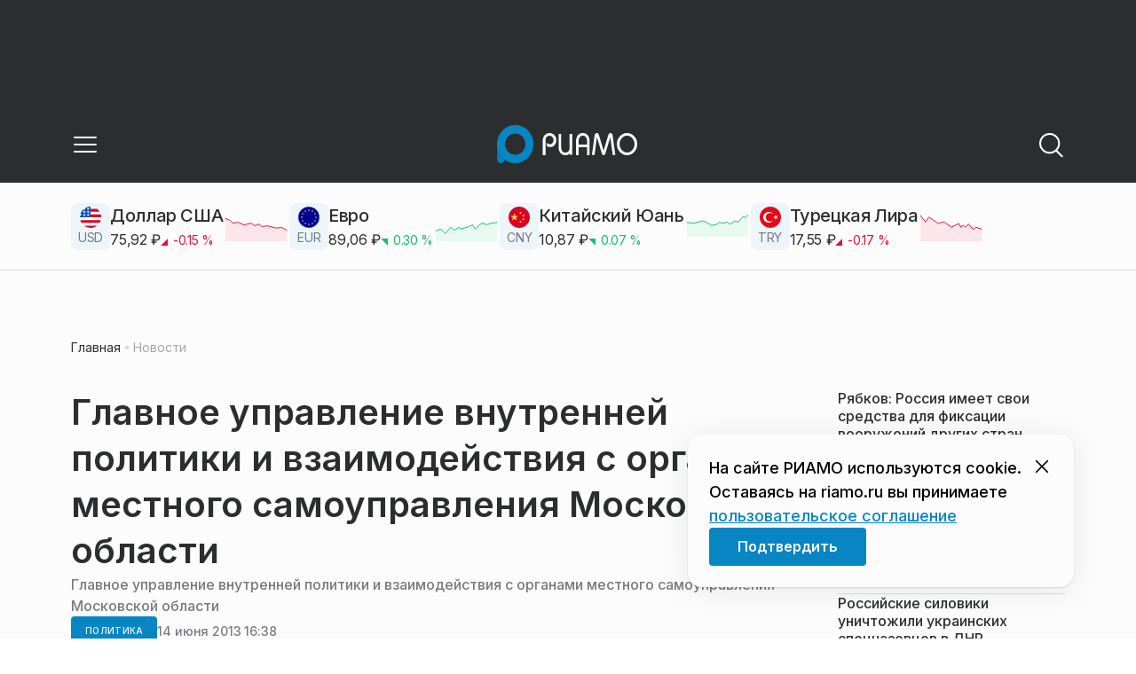

--- FILE ---
content_type: text/css
request_url: https://static.riamo.ru/_next/static/css/54dda248ae0c2cd8.css
body_size: -265
content:
.m7b6et0{display:flex;flex-direction:column;font-family:var(--inter)}.m7b6et2{gap:16px}.m7b6et3,.m7b6et4{gap:12px}.m7b6et5{line-height:130%;color:#fff;font-weight:400}.m7b6et7{font-size:16px}.m7b6et8,.m7b6et9{font-size:14px}

--- FILE ---
content_type: text/x-component
request_url: https://riamo.ru/?_rsc=4xkbe
body_size: 95791
content:
3:I[51547,["4841","static/chunks/4841-3d82afd15aa65287.js","6620","static/chunks/6620-af96627c2912e9ca.js","5886","static/chunks/5886-15e69190078e0b9f.js","7769","static/chunks/7769-1aa7771a703933a9.js","5016","static/chunks/app/%5Bdomain%5D/(root)/@currency/default-564c2370dc6769af.js"],"Currency"]
5:I[48818,[],""]
7:I[60417,[],""]
6:["domain","riamo.ru","d"]
0:["nf7IROL6W40yreDt8f3-C",[[["",{"children":[["domain","riamo.ru","d"],{"children":["(root)",{"children":["__PAGE__",{}],"pinned":["__DEFAULT__",{}],"currency":["__DEFAULT__",{}]}]}]},"$undefined","$undefined",true],["",{"children":[["domain","riamo.ru","d"],{"children":["(root)",{"children":["__PAGE__",{},[["$L1","$L2",[["$","link","0",{"rel":"stylesheet","href":"https://static.riamo.ru/_next/static/css/ba9819ef1782e40c.css","precedence":"next","crossOrigin":"$undefined"}],["$","link","1",{"rel":"stylesheet","href":"https://static.riamo.ru/_next/static/css/74facd11a91e9d14.css","precedence":"next","crossOrigin":"$undefined"}],["$","link","2",{"rel":"stylesheet","href":"https://static.riamo.ru/_next/static/css/80278cef024cdf0f.css","precedence":"next","crossOrigin":"$undefined"}],["$","link","3",{"rel":"stylesheet","href":"https://static.riamo.ru/_next/static/css/b84622d5a92a746d.css","precedence":"next","crossOrigin":"$undefined"}],["$","link","4",{"rel":"stylesheet","href":"https://static.riamo.ru/_next/static/css/1988c1a80a788db8.css","precedence":"next","crossOrigin":"$undefined"}],["$","link","5",{"rel":"stylesheet","href":"https://static.riamo.ru/_next/static/css/9a0054657e19407f.css","precedence":"next","crossOrigin":"$undefined"}],["$","link","6",{"rel":"stylesheet","href":"https://static.riamo.ru/_next/static/css/09d64aaabd3fd446.css","precedence":"next","crossOrigin":"$undefined"}],["$","link","7",{"rel":"stylesheet","href":"https://static.riamo.ru/_next/static/css/06063d8019eabbeb.css","precedence":"next","crossOrigin":"$undefined"}],["$","link","8",{"rel":"stylesheet","href":"https://static.riamo.ru/_next/static/css/f6c7273968cd84ef.css","precedence":"next","crossOrigin":"$undefined"}],["$","link","9",{"rel":"stylesheet","href":"https://static.riamo.ru/_next/static/css/f229f447c38b67e6.css","precedence":"next","crossOrigin":"$undefined"}],["$","link","10",{"rel":"stylesheet","href":"https://static.riamo.ru/_next/static/css/b2a5a6ae878adce7.css","precedence":"next","crossOrigin":"$undefined"}],["$","link","11",{"rel":"stylesheet","href":"https://static.riamo.ru/_next/static/css/70923703ea39284f.css","precedence":"next","crossOrigin":"$undefined"}]]],null],null],"pinned":["__DEFAULT__",{},[["$undefined",null,null],null],null],"currency":["__DEFAULT__",{},[["$undefined",["$","$L3",null,{}],[["$","link","0",{"rel":"stylesheet","href":"https://static.riamo.ru/_next/static/css/c8f8780f65fbf8ac.css","precedence":"next","crossOrigin":"$undefined"}]]],null],null]},[[[["$","link","0",{"rel":"stylesheet","href":"https://static.riamo.ru/_next/static/css/b9deb6013e8ef6a8.css","precedence":"next","crossOrigin":"$undefined"}],["$","link","1",{"rel":"stylesheet","href":"https://static.riamo.ru/_next/static/css/c92bdbeb4018c0c9.css","precedence":"next","crossOrigin":"$undefined"}],["$","link","2",{"rel":"stylesheet","href":"https://static.riamo.ru/_next/static/css/8344d6f978701cf4.css","precedence":"next","crossOrigin":"$undefined"}],["$","link","3",{"rel":"stylesheet","href":"https://static.riamo.ru/_next/static/css/bdb44b41c8e9d99d.css","precedence":"next","crossOrigin":"$undefined"}],["$","link","4",{"rel":"stylesheet","href":"https://static.riamo.ru/_next/static/css/f0704ed91d54424e.css","precedence":"next","crossOrigin":"$undefined"}],["$","link","5",{"rel":"stylesheet","href":"https://static.riamo.ru/_next/static/css/aa7aecdbe932f12c.css","precedence":"next","crossOrigin":"$undefined"}],["$","link","6",{"rel":"stylesheet","href":"https://static.riamo.ru/_next/static/css/a9d1020506ae1f40.css","precedence":"next","crossOrigin":"$undefined"}],["$","link","7",{"rel":"stylesheet","href":"https://static.riamo.ru/_next/static/css/fa30d6ec5172a74d.css","precedence":"next","crossOrigin":"$undefined"}],["$","link","8",{"rel":"stylesheet","href":"https://static.riamo.ru/_next/static/css/1db9d498fb98fcc9.css","precedence":"next","crossOrigin":"$undefined"}]],"$L4"],null],null]},[null,["$","$L5",null,{"parallelRouterKey":"children","segmentPath":["children","$6","children"],"error":"$undefined","errorStyles":"$undefined","errorScripts":"$undefined","template":["$","$L7",null,{}],"templateStyles":"$undefined","templateScripts":"$undefined","notFound":"$undefined","notFoundStyles":"$undefined"}]],null]},[[[["$","link","0",{"rel":"stylesheet","href":"https://static.riamo.ru/_next/static/css/d0d5d7830224a9d0.css","precedence":"next","crossOrigin":"$undefined"}]],"$L8"],null],null],["$L9",null]]]]
a:I[32771,["7454","static/chunks/7454-65693b92c3fdeebc.js","5820","static/chunks/5820-d6dba6a2e7e25462.js","3185","static/chunks/app/layout-33d7a73e617ac4f1.js"],"LazyFM"]
b:I[6190,["7454","static/chunks/7454-65693b92c3fdeebc.js","5820","static/chunks/5820-d6dba6a2e7e25462.js","3185","static/chunks/app/layout-33d7a73e617ac4f1.js"],"ScrollDirectionContextProvider"]
c:I[92510,["6238","static/chunks/6238-a1dbfd917e40e6e4.js","317","static/chunks/317-232a4d56b008319e.js","7769","static/chunks/7769-1aa7771a703933a9.js","1379","static/chunks/1379-eded3a23b8663201.js","7601","static/chunks/app/error-a536d526bb3b8c4e.js"],"default"]
8:["$","$La",null,{"children":["$","html",null,{"lang":"ru","className":"__variable_6a5886","children":["$","$Lb",null,{"children":["$","body",null,{"children":["$","$L5",null,{"parallelRouterKey":"children","segmentPath":["children"],"error":"$c","errorStyles":[["$","link","0",{"rel":"stylesheet","href":"https://static.riamo.ru/_next/static/css/bdb44b41c8e9d99d.css","precedence":"next","crossOrigin":"$undefined"}],["$","link","1",{"rel":"stylesheet","href":"https://static.riamo.ru/_next/static/css/f0704ed91d54424e.css","precedence":"next","crossOrigin":"$undefined"}],["$","link","2",{"rel":"stylesheet","href":"https://static.riamo.ru/_next/static/css/a77ca4da5e625f4a.css","precedence":"next","crossOrigin":"$undefined"}],["$","link","3",{"rel":"stylesheet","href":"https://static.riamo.ru/_next/static/css/fa30d6ec5172a74d.css","precedence":"next","crossOrigin":"$undefined"}],["$","link","4",{"rel":"stylesheet","href":"https://static.riamo.ru/_next/static/css/063905fde56c3a0e.css","precedence":"next","crossOrigin":"$undefined"}],["$","link","5",{"rel":"stylesheet","href":"https://static.riamo.ru/_next/static/css/221aa61d01d84ddf.css","precedence":"next","crossOrigin":"$undefined"}]],"errorScripts":[],"template":["$","$L7",null,{}],"templateStyles":"$undefined","templateScripts":"$undefined","notFound":"$Ld","notFoundStyles":[["$","link","0",{"rel":"stylesheet","href":"https://static.riamo.ru/_next/static/css/221aa61d01d84ddf.css","precedence":"next","crossOrigin":"$undefined"}],["$","link","1",{"rel":"stylesheet","href":"https://static.riamo.ru/_next/static/css/bdb44b41c8e9d99d.css","precedence":"next","crossOrigin":"$undefined"}],["$","link","2",{"rel":"stylesheet","href":"https://static.riamo.ru/_next/static/css/f0704ed91d54424e.css","precedence":"next","crossOrigin":"$undefined"}],["$","link","3",{"rel":"stylesheet","href":"https://static.riamo.ru/_next/static/css/a77ca4da5e625f4a.css","precedence":"next","crossOrigin":"$undefined"}],["$","link","4",{"rel":"stylesheet","href":"https://static.riamo.ru/_next/static/css/fa30d6ec5172a74d.css","precedence":"next","crossOrigin":"$undefined"}],["$","link","5",{"rel":"stylesheet","href":"https://static.riamo.ru/_next/static/css/063905fde56c3a0e.css","precedence":"next","crossOrigin":"$undefined"}]]}]}]}]}]}]
9:[["$","meta","0",{"name":"viewport","content":"width=device-width, initial-scale=1, user-scalable=no"}],["$","meta","1",{"charSet":"utf-8"}],["$","title","2",{"children":"ÐÐ¾Ð²Ð¾ÑÑ‚Ð¸ ÐŸÐ¾Ð´Ð¼Ð¾ÑÐºÐ¾Ð²ÑŒÑ, ÑÐ¾Ð±Ñ‹Ñ‚Ð¸Ñ ÐœÐ¾ÑÐºÐ¾Ð²ÑÐºÐ¾Ð¹ Ð¾Ð±Ð»Ð°ÑÑ‚Ð¸ | Ð Ð˜ÐÐœÐž"}],["$","meta","3",{"name":"description","content":"Ð˜Ð½Ñ„Ð¾Ñ€Ð¼Ð°Ñ†Ð¸Ð¾Ð½Ð½Ñ‹Ð¹ Ð¿Ð¾Ñ€Ñ‚Ð°Ð» Ð Ð˜ÐÐœÐž Ð¡Ð²ÐµÐ¶Ð¸Ðµ Ð¸ Ð°ÐºÑ‚ÑƒÐ°Ð»ÑŒÐ½Ñ‹Ðµ Ð½Ð¾Ð²Ð¾ÑÑ‚Ð¸ Ñ€Ð°Ð·Ð½Ñ‹Ñ… ÑÑ„ÐµÑ€ ÐŸÐ¾Ð´Ð¼Ð¾ÑÐºÐ¾Ð²ÑŒÑ: Ð¿Ð¾Ð»Ð¸Ñ‚Ð¸ÐºÐ°, ÑÐºÐ¾Ð½Ð¾Ð¼Ð¸ÐºÐ°, Ð±Ð¸Ð·Ð½ÐµÑ, Ð–ÐšÐ¥, ÑÐ¿Ð¾Ñ€Ñ‚, ÐºÑƒÐ»ÑŒÑ‚ÑƒÑ€Ð° Ð¸ Ð´Ñ€ÑƒÐ³Ð¸Ðµ."}],["$","link","4",{"rel":"canonical","href":"https://riamo.ru/"}],["$","link","5",{"rel":"icon","href":"/favicon.ico","type":"image/x-icon","sizes":"16x16"}],["$","meta","6",{"name":"next-size-adjust"}]]
1:null
e:I[11954,["6238","static/chunks/6238-a1dbfd917e40e6e4.js","317","static/chunks/317-232a4d56b008319e.js","7769","static/chunks/7769-1aa7771a703933a9.js","1379","static/chunks/1379-eded3a23b8663201.js","492","static/chunks/app/%5Bdomain%5D/(root)/not-found-586b23c28af73a61.js"],"NotFoundView"]
d:["$","div",null,{"className":"wably71 wably70","children":[["$","div",null,{}],["$","$Le",null,{"codeError":"404"}],["$","div",null,{}]]}]
f:I[55926,["6238","static/chunks/6238-a1dbfd917e40e6e4.js","317","static/chunks/317-232a4d56b008319e.js","9708","static/chunks/9708-8432d91a9a5482f9.js","6918","static/chunks/6918-d550061bd6e4fb2f.js","7769","static/chunks/7769-1aa7771a703933a9.js","9080","static/chunks/app/%5Bdomain%5D/(root)/layout-0b14dc33fbd54479.js"],"ConfigStoreProvider"]
12:I[76510,["6238","static/chunks/6238-a1dbfd917e40e6e4.js","317","static/chunks/317-232a4d56b008319e.js","9708","static/chunks/9708-8432d91a9a5482f9.js","6918","static/chunks/6918-d550061bd6e4fb2f.js","7769","static/chunks/7769-1aa7771a703933a9.js","9080","static/chunks/app/%5Bdomain%5D/(root)/layout-0b14dc33fbd54479.js"],"HeadScripts"]
13:I[1868,["6238","static/chunks/6238-a1dbfd917e40e6e4.js","317","static/chunks/317-232a4d56b008319e.js","9708","static/chunks/9708-8432d91a9a5482f9.js","6918","static/chunks/6918-d550061bd6e4fb2f.js","7769","static/chunks/7769-1aa7771a703933a9.js","9080","static/chunks/app/%5Bdomain%5D/(root)/layout-0b14dc33fbd54479.js"],"AdsVideo"]
14:I[77812,["6238","static/chunks/6238-a1dbfd917e40e6e4.js","317","static/chunks/317-232a4d56b008319e.js","9708","static/chunks/9708-8432d91a9a5482f9.js","6918","static/chunks/6918-d550061bd6e4fb2f.js","7769","static/chunks/7769-1aa7771a703933a9.js","9080","static/chunks/app/%5Bdomain%5D/(root)/layout-0b14dc33fbd54479.js"],"YMHit"]
15:I[96217,["6238","static/chunks/6238-a1dbfd917e40e6e4.js","317","static/chunks/317-232a4d56b008319e.js","9708","static/chunks/9708-8432d91a9a5482f9.js","6918","static/chunks/6918-d550061bd6e4fb2f.js","7769","static/chunks/7769-1aa7771a703933a9.js","9080","static/chunks/app/%5Bdomain%5D/(root)/layout-0b14dc33fbd54479.js"],"ViewPortInitializer"]
16:I[80581,["6238","static/chunks/6238-a1dbfd917e40e6e4.js","317","static/chunks/317-232a4d56b008319e.js","9708","static/chunks/9708-8432d91a9a5482f9.js","6918","static/chunks/6918-d550061bd6e4fb2f.js","7769","static/chunks/7769-1aa7771a703933a9.js","9080","static/chunks/app/%5Bdomain%5D/(root)/layout-0b14dc33fbd54479.js"],"BaseLayout"]
17:I[91758,["6238","static/chunks/6238-a1dbfd917e40e6e4.js","317","static/chunks/317-232a4d56b008319e.js","7769","static/chunks/7769-1aa7771a703933a9.js","1379","static/chunks/1379-eded3a23b8663201.js","2149","static/chunks/app/%5Bdomain%5D/(root)/error-bd327e31add5e4e5.js"],"default"]
27:"$Sreact.suspense"
28:I[88959,["6238","static/chunks/6238-a1dbfd917e40e6e4.js","4732","static/chunks/4732-831c5006200e18b5.js","317","static/chunks/317-232a4d56b008319e.js","9377","static/chunks/9377-93bce75f35396c82.js","4186","static/chunks/4186-ba92eb9eb736f672.js","1753","static/chunks/1753-98c7371a7484bcfa.js","6645","static/chunks/6645-2f43f42bc9941eb7.js","407","static/chunks/407-c469637ca69ee7cb.js","7769","static/chunks/7769-1aa7771a703933a9.js","2914","static/chunks/2914-00eb4cf69d861ea9.js","9719","static/chunks/9719-7b7b55921c966f80.js","3372","static/chunks/app/%5Bdomain%5D/(root)/page-8f22a347abb6aa5d.js"],"BailoutToCSR"]
29:I[43093,["6238","static/chunks/6238-a1dbfd917e40e6e4.js","317","static/chunks/317-232a4d56b008319e.js","9708","static/chunks/9708-8432d91a9a5482f9.js","6918","static/chunks/6918-d550061bd6e4fb2f.js","7769","static/chunks/7769-1aa7771a703933a9.js","9080","static/chunks/app/%5Bdomain%5D/(root)/layout-0b14dc33fbd54479.js"],"default"]
10:T9bb,<script data-id="ais_init" data-strategy="runtime" type="text/javascript">(function(){var f=false,b=document,c=b.documentElement,e=window;function g(){var a="";a+="rt="+(new Date).getTime()%1E7*100+Math.round(Math.random()*99);a+=b.referrer?"&r="+escape(b.referrer):"";return a}function h(){var a=b.getElementsByTagName("head")[0];if(a)return a;for(a=c.firstChild;a&&a.nodeName.toLowerCase()=="#text";)a=a.nextSibling;if(a&&a.nodeName.toLowerCase()!="#text")return a;a=b.createElement("head");c.appendChild(a);return a}function i(){var a=b.createElement("script");a.setAttribute("type","text/javascript");a.setAttribute("async","async");a.setAttribute("src","http"+("https:"==e.location.protocol?"s":"")+"://static.banner.aismo.ru/sjs/sbo247.js?"+g());typeof a!="undefined"&&h().appendChild(a)}function d(){if(!f){f=true;i()}};i();})();</script>
<script data-id="ais_get_data" data-strategy="runtime">
function replaceAllScripts() {
    // Ð˜Ñ‰ÐµÐ¼ Ð²ÑÐµ ÑÑƒÑ‰ÐµÑÑ‚Ð²ÑƒÑŽÑ‰Ð¸Ðµ ÑÐºÑ€Ð¸Ð¿Ñ‚Ñ‹ Ñ Ð½ÑƒÐ¶Ð½Ñ‹Ð¼ src
    const existingScripts = document.querySelectorAll('script[src*="d.banner.aismo.ru/multishows"]');
    
    if (existingScripts.length > 0) {
        console.log('ÐÐ°Ð¹Ð´ÐµÐ½Ð¾ ÑÑƒÑ‰ÐµÑÑ‚Ð²ÑƒÑŽÑ‰Ð¸Ñ… ÑÐºÑ€Ð¸Ð¿Ñ‚Ð¾Ð²:', existingScripts.length);
        
        // Ð¡Ð¾Ñ…Ñ€Ð°Ð½ÑÐµÐ¼ src Ð²ÑÐµÑ… Ð½Ð°Ð¹Ð´ÐµÐ½Ð½Ñ‹Ñ… ÑÐºÑ€Ð¸Ð¿Ñ‚Ð¾Ð²
        const scriptSrcs = Array.from(existingScripts).map(script => script.src);
        
        // Ð£Ð´Ð°Ð»ÑÐµÐ¼ Ð²ÑÐµ ÑÑƒÑ‰ÐµÑÑ‚Ð²ÑƒÑŽÑ‰Ð¸Ðµ ÑÐºÑ€Ð¸Ð¿Ñ‚Ñ‹
        existingScripts.forEach((script, index) => {
            script.remove();
        });
        
        // Ð¡Ð¾Ð·Ð´Ð°ÐµÐ¼ Ð½Ð¾Ð²Ñ‹Ðµ ÑÐºÑ€Ð¸Ð¿Ñ‚Ñ‹ Ð´Ð»Ñ ÐºÐ°Ð¶Ð´Ð¾Ð³Ð¾ src
        const newScripts = scriptSrcs.map((src, index) => {
            const newScript = document.createElement('script');
            newScript.type = 'text/javascript';
            newScript.async = true;
            newScript.src = src;
            
            // Ð”Ð¾Ð±Ð°Ð²Ð»ÑÐµÐ¼ Ð² head
            document.head.appendChild(newScript);
            
            return newScript;
        });
        
        console.log('Ð’ÑÐµÐ³Ð¾ ÑÐ¾Ð·Ð´Ð°Ð½Ð¾ Ð½Ð¾Ð²Ñ‹Ñ… ÑÐºÑ€Ð¸Ð¿Ñ‚Ð¾Ð²:', newScripts.length);
        return newScripts;
    } else {
        console.log('Ð¡ÑƒÑ‰ÐµÑÑ‚Ð²ÑƒÑŽÑ‰Ð¸Ðµ ÑÐºÑ€Ð¸Ð¿Ñ‚Ñ‹ Ð½Ðµ Ð½Ð°Ð¹Ð´ÐµÐ½Ñ‹');
        return [];
    }
}

// Ð’Ñ‹Ð¿Ð¾Ð»Ð½ÑÐµÐ¼ Ñ„ÑƒÐ½ÐºÑ†Ð¸ÑŽ
replaceAllScripts();
</script>
<div id="sbo_617"></div>11:T9bb,<script data-id="ais_init" data-strategy="runtime" type="text/javascript">(function(){var f=false,b=document,c=b.documentElement,e=window;function g(){var a="";a+="rt="+(new Date).getTime()%1E7*100+Math.round(Math.random()*99);a+=b.referrer?"&r="+escape(b.referrer):"";return a}function h(){var a=b.getElementsByTagName("head")[0];if(a)return a;for(a=c.firstChild;a&&a.nodeName.toLowerCase()=="#text";)a=a.nextSibling;if(a&&a.nodeName.toLowerCase()!="#text")return a;a=b.createElement("head");c.appendChild(a);return a}function i(){var a=b.createElement("script");a.setAttribute("type","text/javascript");a.setAttribute("async","async");a.setAttribute("src","http"+("https:"==e.location.protocol?"s":"")+"://static.banner.aismo.ru/sjs/sbo247.js?"+g());typeof a!="undefined"&&h().appendChild(a)}function d(){if(!f){f=true;i()}};i();})();</script>
<script data-id="ais_get_data" data-strategy="runtime">
function replaceAllScripts() {
    // Ð˜Ñ‰ÐµÐ¼ Ð²ÑÐµ ÑÑƒÑ‰ÐµÑÑ‚Ð²ÑƒÑŽÑ‰Ð¸Ðµ ÑÐºÑ€Ð¸Ð¿Ñ‚Ñ‹ Ñ Ð½ÑƒÐ¶Ð½Ñ‹Ð¼ src
    const existingScripts = document.querySelectorAll('script[src*="d.banner.aismo.ru/multishows"]');
    
    if (existingScripts.length > 0) {
        console.log('ÐÐ°Ð¹Ð´ÐµÐ½Ð¾ ÑÑƒÑ‰ÐµÑÑ‚Ð²ÑƒÑŽÑ‰Ð¸Ñ… ÑÐºÑ€Ð¸Ð¿Ñ‚Ð¾Ð²:', existingScripts.length);
        
        // Ð¡Ð¾Ñ…Ñ€Ð°Ð½ÑÐµÐ¼ src Ð²ÑÐµÑ… Ð½Ð°Ð¹Ð´ÐµÐ½Ð½Ñ‹Ñ… ÑÐºÑ€Ð¸Ð¿Ñ‚Ð¾Ð²
        const scriptSrcs = Array.from(existingScripts).map(script => script.src);
        
        // Ð£Ð´Ð°Ð»ÑÐµÐ¼ Ð²ÑÐµ ÑÑƒÑ‰ÐµÑÑ‚Ð²ÑƒÑŽÑ‰Ð¸Ðµ ÑÐºÑ€Ð¸Ð¿Ñ‚Ñ‹
        existingScripts.forEach((script, index) => {
            script.remove();
        });
        
        // Ð¡Ð¾Ð·Ð´Ð°ÐµÐ¼ Ð½Ð¾Ð²Ñ‹Ðµ ÑÐºÑ€Ð¸Ð¿Ñ‚Ñ‹ Ð´Ð»Ñ ÐºÐ°Ð¶Ð´Ð¾Ð³Ð¾ src
        const newScripts = scriptSrcs.map((src, index) => {
            const newScript = document.createElement('script');
            newScript.type = 'text/javascript';
            newScript.async = true;
            newScript.src = src;
            
            // Ð”Ð¾Ð±Ð°Ð²Ð»ÑÐµÐ¼ Ð² head
            document.head.appendChild(newScript);
            
            return newScript;
        });
        
        console.log('Ð’ÑÐµÐ³Ð¾ ÑÐ¾Ð·Ð´Ð°Ð½Ð¾ Ð½Ð¾Ð²Ñ‹Ñ… ÑÐºÑ€Ð¸Ð¿Ñ‚Ð¾Ð²:', newScripts.length);
        return newScripts;
    } else {
        console.log('Ð¡ÑƒÑ‰ÐµÑÑ‚Ð²ÑƒÑŽÑ‰Ð¸Ðµ ÑÐºÑ€Ð¸Ð¿Ñ‚Ñ‹ Ð½Ðµ Ð½Ð°Ð¹Ð´ÐµÐ½Ñ‹');
        return [];
    }
}

// Ð’Ñ‹Ð¿Ð¾Ð»Ð½ÑÐµÐ¼ Ñ„ÑƒÐ½ÐºÑ†Ð¸ÑŽ
replaceAllScripts();
</script>
<div id="sbo_619"></div>1a:{"rel":"stylesheet","href":"https://static.riamo.ru/_next/static/css/a77ca4da5e625f4a.css","precedence":"next","crossOrigin":"$undefined"}
19:["$","link","0","$1a"]
1c:{"rel":"stylesheet","href":"https://static.riamo.ru/_next/static/css/063905fde56c3a0e.css","precedence":"next","crossOrigin":"$undefined"}
1b:["$","link","1","$1c"]
1e:{"rel":"stylesheet","href":"https://static.riamo.ru/_next/static/css/221aa61d01d84ddf.css","precedence":"next","crossOrigin":"$undefined"}
1d:["$","link","2","$1e"]
18:["$19","$1b","$1d"]
1f:[]
22:{"rel":"stylesheet","href":"https://static.riamo.ru/_next/static/css/221aa61d01d84ddf.css","precedence":"next","crossOrigin":"$undefined"}
21:["$","link","0","$22"]
24:{"rel":"stylesheet","href":"https://static.riamo.ru/_next/static/css/a77ca4da5e625f4a.css","precedence":"next","crossOrigin":"$undefined"}
23:["$","link","1","$24"]
26:{"rel":"stylesheet","href":"https://static.riamo.ru/_next/static/css/063905fde56c3a0e.css","precedence":"next","crossOrigin":"$undefined"}
25:["$","link","2","$26"]
20:["$21","$23","$25"]
4:["$","$Lf",null,{"data":{"menu":[{"title":"ÐÐ¾Ð²Ð¾ÑÑ‚Ð¸","link":"https://riamo.ru/news/","children":[]},{"title":"CÑ‚Ð°Ñ‚ÑŒÐ¸","link":"https://riamo.ru/articles/","children":[]},{"title":"ÐÐºÑ†ÐµÐ½Ñ‚Ñ‹","link":"/category/aktsenty/","children":[]},{"title":"Ð˜ÑÑ‚Ð¾Ñ€Ð¸Ð¸","link":"/category/istorii/","children":[]},{"title":"Ð›ÑŽÐ´Ð¸","link":"/category/lyudi/","children":[]},{"title":"Ð¨Ð¿Ð°Ñ€Ð³Ð°Ð»ÐºÐ¸","link":"/category/shpargalki/","children":[]},{"title":"Ð˜Ð½Ñ„Ð¾Ð³Ñ€Ð°Ñ„Ð¸ÐºÐ°","link":"/category/infografika/","children":[]},{"title":"Ð¡Ð¿ÐµÑ†Ð¿Ñ€Ð¾ÐµÐºÑ‚Ñ‹","link":"/specprojects/","children":[]}],"panel":[],"footer":{"text":".","socials":[{"social":"dzen","url":"https://dzen.ru/riamo?favid=254074801"},{"social":"ok","url":"https://ok.ru/riamo"},{"social":"tg","url":"https://t.me/riamo_ru"},{"social":"vk","url":"https://vk.com/riamo_ru"}],"links":[{"title":"ÐšÐ°Ñ‚ÐµÐ³Ð¾Ñ€Ð¸Ð¸","link":"https://riamo.ru/category/"},{"title":"ÐÐ¾Ð²Ð¾ÑÑ‚Ð¸","link":"https://riamo.ru/news/"},{"title":"Ð¢ÐµÐ¼Ñ‹","link":"https://riamo.ru/tag/"},{"title":"Ð¡Ñ‚Ð°Ñ‚ÑŒÐ¸","link":"https://riamo.ru/articles/"},{"title":"Ð¨Ð¿Ð°Ñ€Ð³Ð°Ð»ÐºÐ¸","link":"https://riamo.ru/category/shpargalki/"},{"title":"ÐÐºÑ†ÐµÐ½Ñ‚Ñ‹","link":"https://riamo.ru/category/aktsenty/"},{"title":"Ð›ÑŽÐ´Ð¸","link":"https://riamo.ru/category/lyudi/"},{"title":"Ð˜Ð½Ñ„Ð¾Ð³Ñ€Ð°Ñ„Ð¸ÐºÐ°","link":"https://riamo.ru/category/infografika/"},{"title":"Ð¡Ð¿ÐµÑ†Ð¿Ñ€Ð¾ÐµÐºÑ‚Ñ‹","link":"/specprojects"}]},"cookie_agreement":{"text":"<p>ÐÐ° ÑÐ°Ð¹Ñ‚Ðµ Ð Ð˜ÐÐœÐž Ð¸ÑÐ¿Ð¾Ð»ÑŒÐ·ÑƒÑŽÑ‚ÑÑ cookie. ÐžÑÑ‚Ð°Ð²Ð°ÑÑÑŒ Ð½Ð° riamo.ru Ð²Ñ‹ Ð¿Ñ€Ð¸Ð½Ð¸Ð¼Ð°ÐµÑ‚Ðµ <a href=\"/politics/\">Ð¿Ð¾Ð»ÑŒÐ·Ð¾Ð²Ð°Ñ‚ÐµÐ»ÑŒÑÐºÐ¾Ðµ ÑÐ¾Ð³Ð»Ð°ÑˆÐµÐ½Ð¸Ðµ</a></p>"},"categories":[{"slug":"aktsenty","title":"ÐÐºÑ†ÐµÐ½Ñ‚Ñ‹","icon":null},{"slug":"video","title":"Ð’Ð¸Ð´ÐµÐ¾","icon":null},{"slug":"vlast","title":"Ð’Ð»Ð°ÑÑ‚ÑŒ","icon":null},{"slug":"zhkh","title":"Ð–ÐšÐ¥","icon":null},{"slug":"zdravoohranenie","title":"Ð—Ð´Ñ€Ð°Ð²Ð¾Ð¾Ñ…Ñ€Ð°Ð½ÐµÐ½Ð¸Ðµ","icon":null},{"slug":"interaktiv","title":"Ð˜Ð½Ñ‚ÐµÑ€Ð°ÐºÑ‚Ð¸Ð²","icon":null},{"slug":"infografika","title":"Ð˜Ð½Ñ„Ð¾Ð³Ñ€Ð°Ñ„Ð¸ÐºÐ°","icon":null},{"slug":"istorii","title":"Ð˜ÑÑ‚Ð¾Ñ€Ð¸Ð¸","icon":null},{"slug":"kultura","title":"ÐšÑƒÐ»ÑŒÑ‚ÑƒÑ€Ð°","icon":null},{"slug":"lyudi","title":"Ð›ÑŽÐ´Ð¸","icon":null},{"slug":"mosoblduma","title":"ÐœÐ¾ÑÐ¾Ð±Ð»Ð´ÑƒÐ¼Ð°","icon":null},{"slug":"natsproekty-v-podmoskove","title":"ÐÐ°Ñ†Ð¿Ñ€Ð¾ÐµÐºÑ‚Ñ‹ Ð² ÐŸÐ¾Ð´Ð¼Ð¾ÑÐºÐ¾Ð²ÑŒÐµ","icon":null},{"slug":"nedvizhimost","title":"ÐÐµÐ´Ð²Ð¸Ð¶Ð¸Ð¼Ð¾ÑÑ‚ÑŒ","icon":null},{"slug":"obschestvo","title":"ÐžÐ±Ñ‰ÐµÑÑ‚Ð²Ð¾","icon":null},{"slug":"politika","title":"ÐŸÐ¾Ð»Ð¸Ñ‚Ð¸ÐºÐ°","icon":null},{"slug":"proisshestviya","title":"ÐŸÑ€Ð¾Ð¸ÑÑˆÐµÑÑ‚Ð²Ð¸Ñ","icon":null},{"slug":"spetsproekty","title":"Ð¡Ð¿ÐµÑ†Ð¿Ñ€Ð¾ÐµÐºÑ‚Ñ‹","icon":null},{"slug":"sport","title":"Ð¡Ð¿Ð¾Ñ€Ñ‚","icon":null},{"slug":"transport","title":"Ð¢Ñ€Ð°Ð½ÑÐ¿Ð¾Ñ€Ñ‚","icon":null},{"slug":"turizm","title":"Ð¢ÑƒÑ€Ð¸Ð·Ð¼","icon":null},{"slug":"foto","title":"Ð¤Ð¾Ñ‚Ð¾","icon":null},{"slug":"shpargalki","title":"Ð¨Ð¿Ð°Ñ€Ð³Ð°Ð»ÐºÐ¸","icon":null},{"slug":"ekonomika","title":"Ð­ÐºÐ¾Ð½Ð¾Ð¼Ð¸ÐºÐ°","icon":null},{"slug":"spetsoperatsija","title":"Ð¡Ð¿ÐµÑ†Ð¾Ð¿ÐµÑ€Ð°Ñ†Ð¸Ñ","icon":null}],"latest_news":[{"id":1826118,"slug":"rjabkov-rossija-imeet-svoi-sredstva-dlja-fiksatsii-vooruzhenij-drugih-stran","title":"Ð ÑÐ±ÐºÐ¾Ð²: Ð Ð¾ÑÑÐ¸Ñ Ð¸Ð¼ÐµÐµÑ‚ ÑÐ²Ð¾Ð¸ ÑÑ€ÐµÐ´ÑÑ‚Ð²Ð° Ð´Ð»Ñ Ñ„Ð¸ÐºÑÐ°Ñ†Ð¸Ð¸ Ð²Ð¾Ð¾Ñ€ÑƒÐ¶ÐµÐ½Ð¸Ð¹ Ð´Ñ€ÑƒÐ³Ð¸Ñ… ÑÑ‚Ñ€Ð°Ð½","lead":"Ð Ð¾ÑÑÐ¸Ñ Ð¾Ð±Ð»Ð°Ð´Ð°ÐµÑ‚ Ð²ÑÐµÐ¼Ð¸ Ð½ÐµÐ¾Ð±Ñ…Ð¾Ð´Ð¸Ð¼Ñ‹Ð¼Ð¸ Ð½Ð°Ñ†Ð¸Ð¾Ð½Ð°Ð»ÑŒÐ½Ñ‹Ð¼Ð¸ Ñ‚ÐµÑ…Ð½Ð¸Ñ‡ÐµÑÐºÐ¸Ð¼Ð¸ ÑÑ€ÐµÐ´ÑÑ‚Ð²Ð°Ð¼Ð¸ Ð´Ð»Ñ Ð´Ð¾ÑÑ‚Ð¾Ð²ÐµÑ€Ð½Ð¾Ð³Ð¾ ÐºÐ¾Ð½Ñ‚Ñ€Ð¾Ð»Ñ Ð·Ð°Â Ð²Ð¾Ð¾Ñ€ÑƒÐ¶ÐµÐ½Ð¸ÑÐ¼Ð¸ Ð´Ñ€ÑƒÐ³Ð¸Ñ… Ð³Ð¾ÑÑƒÐ´Ð°Ñ€ÑÑ‚Ð² Ð¸Â Ð´ÐµÐ»Ð°ÐµÑ‚ Ð½Ð°Â Ð¸Ñ…Â Ð¾ÑÐ½Ð¾Ð²Ðµ ÑÐ²Ð¾Ð¸ Ð²Ñ‹Ð²Ð¾Ð´Ñ‹. ÐžÐ±Â ÑÑ‚Ð¾Ð¼ Ð²Â Ð¸Ð½Ñ‚ÐµÑ€Ð²ÑŒÑŽ Ð¢ÐÐ¡Ð¡ Ð·Ð°ÑÐ²Ð¸Ð» Ð·Ð°Ð¼ÐµÑÑ‚Ð¸Ñ‚ÐµÐ»ÑŒ Ð¼Ð¸Ð½Ð¸ÑÑ‚Ñ€Ð° Ð¸Ð½Ð¾ÑÑ‚Ñ€Ð°Ð½Ð½Ñ‹Ñ… Ð´ÐµÐ» Ð Ð¾ÑÑÐ¸Ð¹ÑÐºÐ¾Ð¹ Ð¤ÐµÐ´ÐµÑ€Ð°Ñ†Ð¸Ð¸ Ð¡ÐµÑ€Ð³ÐµÐ¹ Ð ÑÐ±ÐºÐ¾Ð².","pub_date":"2026-01-25T22:55","url":"/news/politika/rjabkov-rossija-imeet-svoi-sredstva-dlja-fiksatsii-vooruzhenij-drugih-stran/","article_type":"article","is_important":false,"is_exclusive":false,"category":{"slug":"politika","title":"ÐŸÐ¾Ð»Ð¸Ñ‚Ð¸ÐºÐ°","icon":null}},{"id":1826117,"slug":"pomoschnika-si-tszinpina-obvinili-v-peredache-jadernyh-tajn-ssha","title":"ÐŸÐ¾Ð¼Ð¾Ñ‰Ð½Ð¸ÐºÐ° Ð¡Ð¸Â Ð¦Ð·Ð¸Ð½ÑŒÐ¿Ð¸Ð½Ð° Ð¾Ð±Ð²Ð¸Ð½Ð¸Ð»Ð¸ Ð²Â Ð¿ÐµÑ€ÐµÐ´Ð°Ñ‡Ðµ ÑÐ´ÐµÑ€Ð½Ñ‹Ñ… Ñ‚Ð°Ð¹Ð½ Ð¡Ð¨ÐÂ»","lead":"Ð—Ð°Ð¼ÐµÑÑ‚Ð¸Ñ‚ÐµÐ»Ñ Ð¿Ñ€ÐµÐ´ÑÐµÐ´Ð°Ñ‚ÐµÐ»Ñ Ð¦ÐµÐ½Ñ‚Ñ€Ð°Ð»ÑŒÐ½Ð¾Ð¹ Ð²Ð¾ÐµÐ½Ð½Ð¾Ð¹ ÐºÐ¾Ð¼Ð¸ÑÑÐ¸Ð¸ ÐšÐ¸Ñ‚Ð°Ñ Ð¸Â Ñ‡Ð»ÐµÐ½Ð° Ð¿Ð¾Ð»Ð¸Ñ‚Ð±ÑŽÑ€Ð¾ ÐšÐ¾Ð¼Ð¿Ð°Ñ€Ñ‚Ð¸Ð¸ Ð§Ð¶Ð°Ð½ Ð®ÑÑ Ð¾Ð±Ð²Ð¸Ð½ÑÑŽÑ‚ Ð²Â Ð¿ÐµÑ€ÐµÐ´Ð°Ñ‡Ðµ Ð¡Ð¨Ð ÐºÐ»ÑŽÑ‡ÐµÐ²Ð¾Ð¹ Ñ‚ÐµÑ…Ð½Ð¸Ñ‡ÐµÑÐºÐ¾Ð¹ Ð¸Ð½Ñ„Ð¾Ñ€Ð¼Ð°Ñ†Ð¸Ð¸ Ð¾Â ÑÐ´ÐµÑ€Ð½Ð¾Ð¼ Ð°Ñ€ÑÐµÐ½Ð°Ð»Ðµ ÐšÐÐ , ÑÐ¾Ð¾Ð±Ñ‰Ð°ÐµÑ‚ The Wall Street Journal.","pub_date":"2026-01-25T22:36","url":"/news/politika/pomoschnika-si-tszinpina-obvinili-v-peredache-jadernyh-tajn-ssha/","article_type":"article","is_important":false,"is_exclusive":false,"category":{"slug":"politika","title":"ÐŸÐ¾Ð»Ð¸Ñ‚Ð¸ÐºÐ°","icon":null}},{"id":1826115,"slug":"zelenskij-nazval-2027-god-tselevoj-datoj-vstuplenija-ukrainy-v-evrosojuz","title":"Ð—ÐµÐ»ÐµÐ½ÑÐºÐ¸Ð¹ Ð½Ð°Ð·Ð²Ð°Ð» 2027 Ð³Ð¾Ð´ Ñ†ÐµÐ»ÐµÐ²Ð¾Ð¹ Ð´Ð°Ñ‚Ð¾Ð¹ Ð²ÑÑ‚ÑƒÐ¿Ð»ÐµÐ½Ð¸Ñ Ð£ÐºÑ€Ð°Ð¸Ð½Ñ‹ Ð²Â Ð•Ð²Ñ€Ð¾ÑÐ¾ÑŽÐ·","lead":"Ð’Ð»Ð°Ð´Ð¸Ð¼Ð¸Ñ€ Ð—ÐµÐ»ÐµÐ½ÑÐºÐ¸Ð¹ Ð²Â Ñ…Ð¾Ð´Ðµ Ð¿Ñ€ÐµÑÑ-ÐºÐ¾Ð½Ñ„ÐµÑ€ÐµÐ½Ñ†Ð¸Ð¸ Ð²Â Ð’Ð¸Ð»ÑŒÐ½ÑŽÑÐµ Ð½Ð°Ð·Ð²Ð°Ð» 2027 Ð³Ð¾Ð´ Ñ†ÐµÐ»ÐµÐ²Ð¾Ð¹ Ð´Ð°Ñ‚Ð¾Ð¹ Ð´Ð»Ñ Ð²ÑÑ‚ÑƒÐ¿Ð»ÐµÐ½Ð¸Ñ Ð£ÐºÑ€Ð°Ð¸Ð½Ñ‹ Ð²Â Ð•Ð²Ñ€Ð¾Ð¿ÐµÐ¹ÑÐºÐ¸Ð¹ ÑÐ¾ÑŽÐ·, ÑÐ¾Ð¾Ð±Ñ‰Ð°ÐµÑ‚ Ð Ð˜Ð ÐÐ¾Ð²Ð¾ÑÑ‚Ð¸.","pub_date":"2026-01-25T22:16","url":"/news/politika/zelenskij-nazval-2027-god-tselevoj-datoj-vstuplenija-ukrainy-v-evrosojuz/","article_type":"article","is_important":false,"is_exclusive":false,"category":{"slug":"politika","title":"ÐŸÐ¾Ð»Ð¸Ñ‚Ð¸ÐºÐ°","icon":null}},{"id":1826114,"slug":"rossijskie-siloviki-unichtozhili-ukrainskih-spetsnazovtsev-v-dnr","title":"Ð Ð¾ÑÑÐ¸Ð¹ÑÐºÐ¸Ðµ ÑÐ¸Ð»Ð¾Ð²Ð¸ÐºÐ¸ ÑƒÐ½Ð¸Ñ‡Ñ‚Ð¾Ð¶Ð¸Ð»Ð¸ ÑƒÐºÑ€Ð°Ð¸Ð½ÑÐºÐ¸Ñ… ÑÐ¿ÐµÑ†Ð½Ð°Ð·Ð¾Ð²Ñ†ÐµÐ² Ð²Â Ð”ÐÐ ","lead":"ÐÐµÑÐºÐ¾Ð»ÑŒÐºÐ¾ Ð¾Ñ„Ð¸Ñ†ÐµÑ€Ð¾Ð² Ð’Ð¾Ð¾Ñ€ÑƒÐ¶ÐµÐ½Ð½Ñ‹Ñ… ÑÐ¸Ð» Ð£ÐºÑ€Ð°Ð¸Ð½Ñ‹, Ð²Â Ñ‚Ð¾Ð¼ Ñ‡Ð¸ÑÐ»Ðµ Ð¸Ð·Â ÑÐ¾ÑÑ‚Ð°Ð²Ð° ÑÐ¿ÐµÑ†Ð¿Ð¾Ð´Ñ€Ð°Ð·Ð´ÐµÐ»ÐµÐ½Ð¸Ñ ÐÐ°Ñ†Ð¸Ð¾Ð½Ð°Ð»ÑŒÐ½Ð¾Ð¹ Ð³Ð²Ð°Ñ€Ð´Ð¸Ð¸ Â«ÐžÐ¼ÐµÐ³Ð°Â», Ð±Ñ‹Ð»Ð¸ Ð»Ð¸ÐºÐ²Ð¸Ð´Ð¸Ñ€Ð¾Ð²Ð°Ð½Ñ‹ Ð²Â Ð”Ð¾Ð½ÐµÑ†ÐºÐ¾Ð¹ ÐÐ°Ñ€Ð¾Ð´Ð½Ð¾Ð¹ Ð ÐµÑÐ¿ÑƒÐ±Ð»Ð¸ÐºÐµ Ð¸Â Ð½Ð°Â Ñ‚ÐµÑ€Ñ€Ð¸Ñ‚Ð¾Ñ€Ð¸Ð¸ Ð¥Ð°Ñ€ÑŒÐºÐ¾Ð²ÑÐºÐ¾Ð¹ Ð¾Ð±Ð»Ð°ÑÑ‚Ð¸. ÐžÐ±Â ÑÑ‚Ð¾Ð¼ ÑÐ¾Ð¾Ð±Ñ‰Ð¸Ð» Ð Ð˜Ð ÐÐ¾Ð²Ð¾ÑÑ‚Ð¸ Ð¸ÑÑ‚Ð¾Ñ‡Ð½Ð¸Ðº Ð²Â Ñ€Ð¾ÑÑÐ¸Ð¹ÑÐºÐ¸Ñ… ÑÐ¸Ð»Ð¾Ð²Ñ‹Ñ… ÑÑ‚Ñ€ÑƒÐºÑ‚ÑƒÑ€Ð°Ñ….","pub_date":"2026-01-25T21:55","url":"/news/spetsoperatsija/rossijskie-siloviki-unichtozhili-ukrainskih-spetsnazovtsev-v-dnr/","article_type":"article","is_important":false,"is_exclusive":false,"category":{"slug":"spetsoperatsija","title":"Ð¡Ð¿ÐµÑ†Ð¾Ð¿ÐµÑ€Ð°Ñ†Ð¸Ñ","icon":null}},{"id":1826110,"slug":"akademik-onischenko-rossijanam-ne-stoit-opasatsja-virusa-nipah","title":"ÐÐºÐ°Ð´ÐµÐ¼Ð¸Ðº ÐžÐ½Ð¸Ñ‰ÐµÐ½ÐºÐ¾: Ñ€Ð¾ÑÑÐ¸ÑÐ½Ð°Ð¼ Ð½ÐµÂ ÑÑ‚Ð¾Ð¸Ñ‚ Ð¾Ð¿Ð°ÑÐ°Ñ‚ÑŒÑÑ Ð²Ð¸Ñ€ÑƒÑÐ° ÐÐ¸Ð¿Ð°Ñ…","lead":"Ð Ð¾ÑÑÐ¸ÑÐ½Ð°Ð¼ Ð½ÐµÂ ÑÐ»ÐµÐ´ÑƒÐµÑ‚ Ð¸ÑÐ¿Ñ‹Ñ‚Ñ‹Ð²Ð°Ñ‚ÑŒ Ñ‡Ñ€ÐµÐ·Ð¼ÐµÑ€Ð½Ð¾Ð³Ð¾ ÑÑ‚Ñ€Ð°Ñ…Ð° Ð¿ÐµÑ€ÐµÐ´ Ð²Ð¸Ñ€ÑƒÑÐ¾Ð¼ ÐÐ¸Ð¿Ð°Ñ…, Ð¾Ð´Ð½Ð°ÐºÐ¾ Ð¿Ñ€Ð¸ Ð¿Ð»Ð°Ð½Ð¸Ñ€Ð¾Ð²Ð°Ð½Ð¸Ð¸ Ð¿ÑƒÑ‚ÐµÑˆÐµÑÑ‚Ð²Ð¸Ð¹ Ð²Ð°Ð¶Ð½Ð¾ Ð¿Ñ€Ð¾ÑÐ²Ð»ÑÑ‚ÑŒ Ð¾Ñ‚Ð²ÐµÑ‚ÑÑ‚Ð²ÐµÐ½Ð½Ð¾ÑÑ‚ÑŒ Ð¸Â Ð¾ÑÐ¼Ð¾Ñ‚Ñ€Ð¸Ñ‚ÐµÐ»ÑŒÐ½Ð¾ÑÑ‚ÑŒ, ÑÐ¾Ð¾Ð±Ñ‰Ð¸Ð» Ð Ð˜Ð ÐÐ¾Ð²Ð¾ÑÑ‚Ð¸ Ð°ÐºÐ°Ð´ÐµÐ¼Ð¸Ðº Ð ÐÐ, Ð·Ð°Ð¼ÐµÑÑ‚Ð¸Ñ‚ÐµÐ»ÑŒ Ð¿Ñ€ÐµÐ·Ð¸Ð´ÐµÐ½Ñ‚Ð° Ð Ð¾ÑÑÐ¸Ð¹ÑÐºÐ¾Ð¹ Ð°ÐºÐ°Ð´ÐµÐ¼Ð¸Ð¸ Ð¾Ð±Ñ€Ð°Ð·Ð¾Ð²Ð°Ð½Ð¸Ñ Ð“ÐµÐ½Ð½Ð°Ð´Ð¸Ð¹ ÐžÐ½Ð¸Ñ‰ÐµÐ½ÐºÐ¾.","pub_date":"2026-01-25T21:36","url":"/news/obschestvo/akademik-onischenko-rossijanam-ne-stoit-opasatsja-virusa-nipah/","article_type":"article","is_important":false,"is_exclusive":false,"category":{"slug":"obschestvo","title":"ÐžÐ±Ñ‰ÐµÑÑ‚Ð²Ð¾","icon":null}},{"id":1826109,"slug":"politsija-soobschila-o-novoj-sheme-obmana-rossijan","title":"ÐŸÐ¾Ð»Ð¸Ñ†Ð¸Ñ ÑÐ¾Ð¾Ð±Ñ‰Ð¸Ð»Ð° Ð¾Â Ð½Ð¾Ð²Ð¾Ð¹ ÑÑ…ÐµÐ¼Ðµ Ð¾Ð±Ð¼Ð°Ð½Ð° Ñ€Ð¾ÑÑÐ¸ÑÐ½","lead":"ÐœÐ¾ÑˆÐµÐ½Ð½Ð¸ÐºÐ¸ Ð½Ð°Ñ‡Ð°Ð»Ð¸ Ð°ÐºÑ‚Ð¸Ð²Ð½ÑƒÑŽ ÐºÐ°Ð¼Ð¿Ð°Ð½Ð¸ÑŽ Ð¿Ð¾Â Ñ€Ð°ÑÑÑ‹Ð»ÐºÐµ Ð¿Ð¾Ð´Ð´ÐµÐ»ÑŒÐ½Ñ‹Ñ… ÑÐ»ÐµÐºÑ‚Ñ€Ð¾Ð½Ð½Ñ‹Ñ… Ð¿Ð¸ÑÐµÐ¼, Ð¼Ð°ÑÐºÐ¸Ñ€ÑƒÑŽÑ‰Ð¸Ñ…ÑÑ Ð¿Ð¾Ð´ Ð¾Ñ„Ð¸Ñ†Ð¸Ð°Ð»ÑŒÐ½Ñ‹Ðµ ÑÐ¾Ð¾Ð±Ñ‰ÐµÐ½Ð¸Ñ ÑÂ Ð¿Ð¾Ñ€Ñ‚Ð°Ð»Ð° Â«Ð“Ð¾ÑÑƒÑÐ»ÑƒÐ³Ð¸Â».","pub_date":"2026-01-25T21:31","url":"/news/obschestvo/politsija-soobschila-o-novoj-sheme-obmana-rossijan/","article_type":"article","is_important":false,"is_exclusive":false,"category":{"slug":"obschestvo","title":"ÐžÐ±Ñ‰ÐµÑÑ‚Ð²Ð¾","icon":null}},{"id":1826108,"slug":"zelenskij-podtverdil-printsip-territorialnoj-tselostnosti-ukrainy","title":"Ð—ÐµÐ»ÐµÐ½ÑÐºÐ¸Ð¹ Ð¿Ð¾Ð´Ñ‚Ð²ÐµÑ€Ð´Ð¸Ð» Ð¿Ñ€Ð¸Ð½Ñ†Ð¸Ð¿ Ñ‚ÐµÑ€Ñ€Ð¸Ñ‚Ð¾Ñ€Ð¸Ð°Ð»ÑŒÐ½Ð¾Ð¹ Ñ†ÐµÐ»Ð¾ÑÑ‚Ð½Ð¾ÑÑ‚Ð¸ Ð£ÐºÑ€Ð°Ð¸Ð½Ñ‹","lead":"Ð’Ð»Ð°Ð´Ð¸Ð¼Ð¸Ñ€ Ð—ÐµÐ»ÐµÐ½ÑÐºÐ¸Ð¹ Ð²Â Ñ…Ð¾Ð´Ðµ Ð¿Ñ€ÐµÑÑ-ÐºÐ¾Ð½Ñ„ÐµÑ€ÐµÐ½Ñ†Ð¸Ð¸ Ð²Â Ð’Ð¸Ð»ÑŒÐ½ÑŽÑÐµ Ð¿Ð¾Ð´Ñ‚Ð²ÐµÑ€Ð´Ð¸Ð», Ñ‡Ñ‚Ð¾ Ð¾Ñ„Ð¸Ñ†Ð¸Ð°Ð»ÑŒÐ½Ð°Ñ Ð¿Ð¾Ð·Ð¸Ñ†Ð¸Ñ ÐšÐ¸ÐµÐ²Ð° Ð¿Ð¾Â Ð²Ð¾Ð¿Ñ€Ð¾ÑÑƒ Ð”Ð¾Ð½Ð±Ð°ÑÑÐ° Ð¾ÑÑ‚Ð°ÐµÑ‚ÑÑ Ð½ÐµÐ¸Ð·Ð¼ÐµÐ½Ð½Ð¾Ð¹.","pub_date":"2026-01-25T21:27","url":"/news/politika/zelenskij-podtverdil-printsip-territorialnoj-tselostnosti-ukrainy/","article_type":"article","is_important":false,"is_exclusive":false,"category":{"slug":"politika","title":"ÐŸÐ¾Ð»Ð¸Ñ‚Ð¸ÐºÐ°","icon":null}},{"id":1826107,"slug":"donald-tramp-kitaj-zahvatyvaet-kanadu","title":"Ð”Ð¾Ð½Ð°Ð»ÑŒÐ´ Ð¢Ñ€Ð°Ð¼Ð¿: ÐšÐ¸Ñ‚Ð°Ð¹ Â«Ð·Ð°Ñ…Ð²Ð°Ñ‚Ñ‹Ð²Ð°ÐµÑ‚Â» ÐšÐ°Ð½Ð°Ð´Ñƒ","lead":"ÐŸÑ€ÐµÐ·Ð¸Ð´ÐµÐ½Ñ‚ Ð¡Ð¨Ð Ð”Ð¾Ð½Ð°Ð»ÑŒÐ´ Ð¢Ñ€Ð°Ð¼Ð¿ Ð²Ñ‹ÑÑ‚ÑƒÐ¿Ð¸Ð» ÑÂ Ñ€ÐµÐ·ÐºÐ¾Ð¹ ÐºÑ€Ð¸Ñ‚Ð¸ÐºÐ¾Ð¹ Ð²Â Ð°Ð´Ñ€ÐµÑ ÐšÐ°Ð½Ð°Ð´Ñ‹, Ð¾Ð±Ð²Ð¸Ð½Ð¸Ð² ÐµÐµÂ Ð²Â Ð¿Ð¾Ð´Ñ‡Ð¸Ð½ÐµÐ½Ð¸Ð¸ ÑÐºÐ¾Ð½Ð¾Ð¼Ð¸Ñ‡ÐµÑÐºÐ¸Ð¼ Ð¸Ð½Ñ‚ÐµÑ€ÐµÑÐ°Ð¼ ÐšÐ¸Ñ‚Ð°Ñ, ÑÐ¾Ð¾Ð±Ñ‰Ð°ÐµÑ‚ Ð Ð‘Ðš.","pub_date":"2026-01-25T21:22","url":"/news/politika/donald-tramp-kitaj-zahvatyvaet-kanadu/","article_type":"article","is_important":false,"is_exclusive":false,"category":{"slug":"politika","title":"ÐŸÐ¾Ð»Ð¸Ñ‚Ð¸ÐºÐ°","icon":null}},{"id":1826106,"slug":"ukraina-poluchila-frantsuzskie-bespilotniki-s-dalnostju-poleta-do-500-km","title":"Ð£ÐºÑ€Ð°Ð¸Ð½Ð° Ð¿Ð¾Ð»ÑƒÑ‡Ð¸Ð»Ð° Ñ„Ñ€Ð°Ð½Ñ†ÑƒÐ·ÑÐºÐ¸Ðµ Ð±ÐµÑÐ¿Ð¸Ð»Ð¾Ñ‚Ð½Ð¸ÐºÐ¸ ÑÂ Ð´Ð°Ð»ÑŒÐ½Ð¾ÑÑ‚ÑŒÑŽ Ð¿Ð¾Ð»ÐµÑ‚Ð° Ð´Ð¾Â 500Â ÐºÐ¼","lead":"Ð¤Ñ€Ð°Ð½Ñ†Ð¸Ñ Ð¿Ð¾ÑÑ‚Ð°Ð²Ð¸Ð»Ð° Ð£ÐºÑ€Ð°Ð¸Ð½Ðµ Ð½ÐµÑÐºÐ¾Ð»ÑŒÐºÐ¾ Ð±ÐµÑÐ¿Ð¸Ð»Ð¾Ñ‚Ð½Ð¸ÐºÐ¾Ð² Rodeur, Ñ€Ð°Ð·Ñ€Ð°Ð±Ð¾Ñ‚Ð°Ð½Ð½Ñ‹Ñ… ÐºÐ¾Ð¼Ð¿Ð°Ð½Ð¸ÐµÐ¹ EOS Technologie. ÐšÐ°Ðº ÑÐ¾Ð¾Ð±Ñ‰Ð°ÐµÑ‚ Ñ‚ÐµÐ»ÐµÐºÐ°Ð½Ð°Ð» France24 ÑÐ¾Â ÑÑÑ‹Ð»ÐºÐ¾Ð¹ Ð½Ð°Â AFP, ÑÑ‚Ð¸ Ð´Ñ€Ð¾Ð½Ñ‹ Ð¾Ð±Ð»Ð°Ð´Ð°ÑŽÑ‚ Ð´Ð°Ð»ÑŒÐ½Ð¾ÑÑ‚ÑŒÑŽ Ð¿Ð¾Ð»ÐµÑ‚Ð° Ð´Ð¾Â 500 ÐºÐ¸Ð»Ð¾Ð¼ÐµÑ‚Ñ€Ð¾Ð² Ð¸Â Ð¼Ð¾Ð³ÑƒÑ‚ Ð½Ð°Ñ…Ð¾Ð´Ð¸Ñ‚ÑŒÑÑ Ð²Â Ð²Ð¾Ð·Ð´ÑƒÑ…Ðµ Ð´Ð¾Â Ð¿ÑÑ‚Ð¸ Ñ‡Ð°ÑÐ¾Ð².","pub_date":"2026-01-25T21:18","url":"/news/politika/ukraina-poluchila-frantsuzskie-bespilotniki-s-dalnostju-poleta-do-500-km/","article_type":"article","is_important":false,"is_exclusive":false,"category":{"slug":"politika","title":"ÐŸÐ¾Ð»Ð¸Ñ‚Ð¸ÐºÐ°","icon":null}},{"id":1826105,"slug":"killian-merfi-mozhet-sygrat-volan-de-morta-v-seriale-o-garri-pottere","title":"ÐšÐ¸Ð»Ð»Ð¸Ð°Ð½ ÐœÐµÑ€Ñ„Ð¸ Ð¼Ð¾Ð¶ÐµÑ‚ ÑÑ‹Ð³Ñ€Ð°Ñ‚ÑŒ Ð’Ð¾Ð»Ð°Ð½-Ð´Ðµ-ÐœÐ¾Ñ€Ñ‚Ð° Ð²Â ÑÐµÑ€Ð¸Ð°Ð»Ðµ Ð¾Â Ð“Ð°Ñ€Ñ€Ð¸ ÐŸÐ¾Ñ‚Ñ‚ÐµÑ€Ðµ","lead":"ÐÐ½Ð³Ð»Ð¸Ð¹ÑÐºÐ¸Ð¹ Ð°ÐºÑ‚ÐµÑ€ Ñ‚ÐµÐ°Ñ‚Ñ€Ð°, ÐºÐ¸Ð½Ð¾, Ñ‚ÐµÐ»ÐµÐ²Ð¸Ð´ÐµÐ½Ð¸Ñ Ð ÑÐ¹Ñ„ Ð¤Ð°Ð¹Ð½Ñ Ð·Ð°ÑÐ²Ð¸Ð», Ñ‡Ñ‚Ð¾ Ð°Ð¼ÐµÑ€Ð¸ÐºÐ°Ð½ÑÐºÐ¸Ð¹ Ñ‚ÐµÐ»ÐµÐºÐ°Ð½Ð°Ð» HBO Ñ€Ð°ÑÑÐ¼Ð°Ñ‚Ñ€Ð¸Ð²Ð°ÐµÑ‚ ÐšÐ¸Ð»Ð»Ð¸Ð°Ð½Ð° ÐœÐµÑ€Ñ„Ð¸ Ð½Ð°Â Ñ€Ð¾Ð»ÑŒ Ð’Ð¾Ð»Ð°Ð½-Ð´Ðµ-ÐœÐ¾Ñ€Ñ‚Ð° Ð²Â Ð½Ð¾Ð²Ð¾Ð¼ ÑÐµÑ€Ð¸Ð°Ð»Ðµ Ð¿Ð¾Â Ð²ÑÐµÐ»ÐµÐ½Ð½Ð¾Ð¹ Ð“Ð°Ñ€Ñ€Ð¸ ÐŸÐ¾Ñ‚Ñ‚ÐµÑ€Ð°, ÑÐ¾Ð¾Ð±Ñ‰Ð°ÐµÑ‚ Â«Ð¡Ð½Ð¾Ð±Â».","pub_date":"2026-01-25T20:53","url":"/news/kultura/killian-merfi-mozhet-sygrat-volan-de-morta-v-seriale-o-garri-pottere/","article_type":"article","is_important":false,"is_exclusive":false,"category":{"slug":"kultura","title":"ÐšÑƒÐ»ÑŒÑ‚ÑƒÑ€Ð°","icon":null}}],"stream":{},"head_scripts":[{"script":"<script data-id=\"metrika\" data-strategy=\"beforeInteractive\" type=\"text/javascript\">     (function(m,e,t,r,i,k,a){         m[i]=m[i]||function(){(m[i].a=m[i].a||[]).push(arguments)};         m[i].l=1*new Date();         for (var j = 0; j < document.scripts.length; j++) {if (document.scripts[j].src === r) { return; }}         k=e.createElement(t),a=e.getElementsByTagName(t)[0],k.async=1,k.src=r,a.parentNode.insertBefore(k,a)     })(window, document,'script','https://mc.yandex.ru/metrika/tag.js?id=14884612', 'ym');      ym(14884612, 'init', {ssr:true, webvisor:true, clickmap:true, accurateTrackBounce:true, trackLinks:true}); </script><noscript><div><img alt=\"\" src=\"https://mc.yandex.ru/watch/14884612\" style=\"position:absolute; left:-9999px;\"/></div></noscript>"},{"script":"<meta content=\"48e13d16570871e4\" name=\"yandex-verification\"/>"},{"script":"<meta content=\"Ii2wmPR6WWQc3YOm4THUrYC8y9UMOR-H5fwFHpDm86Y\" name=\"google-site-verification\"/>"},{"script":"<script data-id=\"HeadScript_6_1\" data-strategy=\"beforeInteractive\">\r\nnew Image().src = \"https://counter.yadro.ru/hit;riamo?r\"+\r\nescape(document.referrer)+((typeof(screen)==\"undefined\")?\"\":\r\n\";s\"+screen.width+\"*\"+screen.height+\"*\"+(screen.colorDepth?\r\nscreen.colorDepth:screen.pixelDepth))+\";u\"+escape(document.URL)+\r\n\";h\"+escape(document.title.substring(0,150))+\r\n\";\"+Math.random();</script>"},{"script":"<!-- Rating@Mail.ru counter -->\n<script data-id=\"mail-riamo\" data-strategy=\"beforeInteractive\" type=\"text/javascript\">\r\nvar _tmr = window._tmr || (window._tmr = []);\r\n_tmr.push({id: \"2212345\", type: \"pageView\", start: (new Date()).getTime()});\r\n(function (d, w, id) {\r\n  if (d.getElementById(id)) return;\r\n  var ts = d.createElement(\"script\"); ts.type = \"text/javascript\"; ts.async = true; ts.id = id;\r\n  ts.src = (d.location.protocol == \"https:\" ? \"https:\" : \"http:\") + \"//top-fwz1.mail.ru/js/code.js\";\r\n  var f = function () {var s = d.getElementsByTagName(\"script\")[0]; s.parentNode.insertBefore(ts, s);};\r\n  if (w.opera == \"[object Opera]\") { d.addEventListener(\"DOMContentLoaded\", f, false); } else { f(); }\r\n})(document, window, \"topmailru-code\");\r\n</script><noscript><div style=\"position:absolute;left:-10000px;\">\n<img alt=\"Ð ÐµÐ¹Ñ‚Ð¸Ð½Ð³@Mail.ru\" height=\"1\" src=\"//top-fwz1.mail.ru/counter?id=2212345;js=na\" style=\"border:0;\" width=\"1\"/>\n</div></noscript>\n<!-- //Rating@Mail.ru counter -->"},{"script":"<script async=\"\" data-id=\"hb1\" data-strategy=\"beforeInteractive\" src=\"https://yandex.ru/ads/system/header-bidding.js\"></script>\n<script data-id=\"hb2\" data-strategy=\"beforeInteractive\">var adfoxBiddersMap={Gnezdo:\"3172590\"},adUnits=[{code:\"sidebar_2\",sizes:[[240,400]],bids:[{bidder:\"Gnezdo\",params:{placementId:\"355847\"}}]},{code:\"sidebar_1\",sizes:[[300,250]],bids:[{bidder:\"Gnezdo\",params:{placementId:\"355846\"}}]},{code:\"under_article_2_mobile\",sizes:[[300,500]],bids:[{bidder:\"Gnezdo\",params:{placementId:\"356942\"}}]}],userTimeout=1200;window.YaHeaderBiddingSettings={biddersMap:adfoxBiddersMap,adUnits:adUnits,timeout:userTimeout};\r\n</script>\n<script data-id=\"adfox1\" data-strategy=\"beforeInteractive\">window.yaContextCb = window.yaContextCb || []</script>\n<script async=\"\" data-id=\"adfox2\" data-strategy=\"beforeInteractive\" src=\"https://yandex.ru/ads/system/context.js\"></script>"},{"script":"<script data-id=\"HeadScript_122_1\" data-strategy=\"beforeInteractive\" defer=\"\" src=\"https://setka.news/scr/versioned/bundle.0.0.3.js\"></script>\n<link href=\"https://setka.news/scr/versioned/bundle.0.0.3.css\" rel=\"stylesheet\"/>"},{"script":"<script async=\"\" data-id=\"24smi-init\" data-strategy=\"beforeInteractive\" src=\"https://jsn.24smi.net/smi.js\"></script>"},{"script":"<script data-id=\"HeadScript_160_1\" data-strategy=\"beforeInteractive\">\r\nnew Image().src = \"https://counter.yadro.ru/hit;360tv?r\"+\r\nescape(document.referrer)+((typeof(screen)==\"undefined\")?\"\":\r\n\";s\"+screen.width+\"*\"+screen.height+\"*\"+(screen.colorDepth?\r\nscreen.colorDepth:screen.pixelDepth))+\";u\"+escape(document.URL)+\r\n\";h\"+escape(document.title.substring(0,150))+\r\n\";\"+Math.random();</script><!--/LiveInternet-->"},{"script":"<script data-id=\"HeadScript_162_1\" data-strategy=\"beforeInteractive\" type=\"text/javascript\">(function(){var f=false,b=document,c=b.documentElement,e=window;function g(){var a=\"\";a+=\"rt=\"+(new Date).getTime()%1E7*100+Math.round(Math.random()*99);a+=b.referrer?\"&r=\"+escape(b.referrer):\"\";return a}function h(){var a=b.getElementsByTagName(\"head\")[0];if(a)return a;for(a=c.firstChild;a&&a.nodeName.toLowerCase()==\"#text\";)a=a.nextSibling;if(a&&a.nodeName.toLowerCase()!=\"#text\")return a;a=b.createElement(\"head\");c.appendChild(a);return a}function i(){var a=b.createElement(\"script\");a.setAttribute(\"type\",\"text/javascript\");a.setAttribute(\"async\",\"async\");a.setAttribute(\"src\",\"http\"+(\"https:\"==e.location.protocol?\"s\":\"\")+\"://static.banner.aismo.ru/sjs/sbo247.js?\"+g());typeof a!=\"undefined\"&&h().appendChild(a)}function d(){if(!f){f=true;i()}};d();})();</script>"},{"script":"<!--LiveInternet counter--><script data-id=\"HeadScript_163_1\" data-strategy=\"beforeInteractive\">\r\nnew Image().src = \"https://counter.yadro.ru/hit;1Mediainvest?r\"+\r\nescape(document.referrer)+((typeof(screen)==\"undefined\")?\"\":\r\n\";s\"+screen.width+\"*\"+screen.height+\"*\"+(screen.colorDepth?\r\nscreen.colorDepth:screen.pixelDepth))+\";u\"+escape(document.URL)+\r\n\";h\"+escape(document.title.substring(0,150))+\r\n\";\"+Math.random();</script><!--/LiveInternet-->"}],"subscribe":[],"config":{"title":"Ð Ð˜ÐÐœÐž","email":null,"seo_title":"Ð Ð˜ÐÐœÐž - Ð¿Ð¾ÑÐ»ÐµÐ´Ð½Ð¸Ðµ Ð½Ð¾Ð²Ð¾ÑÑ‚Ð¸","seo_description":"Ð Ð˜ÐÐœÐž - Ð¿Ð¾ÑÐ»ÐµÐ´Ð½Ð¸Ðµ Ð½Ð¾Ð²Ð¾ÑÑ‚Ð¸","metrika_depth_count":3,"metrika_depth_chance":75,"main_page_title":null,"main_page_description":""},"mrt_specprojects":[],"mrt_cities":[],"ads":{"desktop":{"footer":[],"sidebar_1":[{"body_script":"<script data-id=\"sidebar_1\" data-strategy=\"runtime\">\r\n    window.yaContextCb.push(()=>{\r\n        Ya.adfoxCode.create({\r\n            ownerId: 285903,\r\n            containerId: 'sidebar_1',\r\n            params: {\r\n                pp: 'g',\r\n                ps: 'fdfm',\r\n                p2: 'ixvz'\r\n            }\r\n        })\r\n    })\r\n</script>","height":300,"rotation_weight":1}],"sidebar_2":[{"body_script":"<script data-id=\"sidebar_2\" data-strategy=\"runtime\">\r\n    window.yaContextCb.push(()=>{\r\n        Ya.adfoxCode.create({\r\n            ownerId: 285903,\r\n            containerId: 'sidebar_2',\r\n            params: {\r\n                pp: 'g',\r\n                ps: 'fdfm',\r\n                p2: 'ixwb'\r\n            }\r\n        })\r\n    })\r\n</script>","height":500,"rotation_weight":1},{"body_script":"$10","height":500,"rotation_weight":1}],"sidebar_3":[{"body_script":"<script data-id=\"sidebar_3\" data-strategy=\"runtime\">\r\n    window.yaContextCb.push(()=>{\r\n        Ya.adfoxCode.create({\r\n            ownerId: 285903,\r\n            containerId: 'sidebar_3',\r\n            params: {\r\n                pp: 'g',\r\n                ps: 'fdfm',\r\n                p2: 'ixwc'\r\n            }\r\n        })\r\n    })\r\n</script>","height":500,"rotation_weight":1},{"body_script":"$11","height":500,"rotation_weight":1}],"sidebar_4":[],"top_banner":[{"body_script":"<div id=\"sbo_592\"></div>","height":120,"rotation_weight":1}],"head_scripts":[]},"mobile":{"footer":[],"sidebar_1":[],"sidebar_2":[],"sidebar_3":[],"sidebar_4":[],"top_banner":[{"body_script":"<div id=\"sbo_2219\"></div>","height":null,"rotation_weight":1}],"head_scripts":[]},"adaptive":{"footer":[],"sidebar_1":[],"sidebar_2":[],"sidebar_3":[],"sidebar_4":[],"top_banner":[],"head_scripts":[]}},"riamo_sites":[{"title":"Ð Ð˜ÐÐœÐž Ð² Ð‘Ð°Ð»Ð°ÑˆÐ¸Ñ…Ðµ","slug":"riamo-balashiha","url":"https://riamobalashiha.ru/"},{"title":"Ð Ð˜ÐÐœÐž Ð² Ð”Ð¾Ð¼Ð¾Ð´ÐµÐ´Ð¾Ð²Ð¾","slug":"riamo-domodedovo","url":"https://domodedovoriamo.ru/"},{"title":"Ð Ð˜ÐÐœÐž Ð² ÐšÐ¾Ñ€Ð¾Ð»Ñ‘Ð²Ðµ","slug":"riamo-korolev","url":"https://korolevriamo.ru/"},{"title":"Ð Ð˜ÐÐœÐž Ð² ÐšÑ€Ð°ÑÐ½Ð¾Ð³Ð¾Ñ€ÑÐºÐµ","slug":"riamo-krasnogorsk","url":"https://krasnogorskriamo.ru/"},{"title":"Ð Ð˜ÐÐœÐž Ð² Ð›ÑŽÐ±ÐµÑ€Ñ†Ð°Ñ…","slug":"riamo-lubertsy","url":"https://lubertsyriamo.ru/"},{"title":"Ð Ð˜ÐÐœÐž Ð² ÐœÑ‹Ñ‚Ð¸Ñ‰Ð°Ñ…","slug":"riamo-mytischi","url":"https://mytischiriamo.ru/"},{"title":"Ð Ð˜ÐÐœÐž Ð² ÐŸÐ¾Ð´Ð¾Ð»ÑŒÑÐºÐµ","slug":"riamo-podolsk","url":"https://podolskriamo.ru/"},{"title":"Ð Ð˜ÐÐœÐž Ð² Ð ÐµÑƒÑ‚Ð¾Ð²Ðµ","slug":"riamo-reutov","url":"https://reutovriamo.ru/"},{"title":"Ð Ð˜ÐÐœÐž Ð² Ð©Ñ‘Ð»ÐºÐ¾Ð²Ð¾","slug":"riamo-schelkovo","url":"https://schelkovoriamo.ru/"},{"title":"Ð Ð˜ÐÐœÐž Ð² Ð¡ÐµÑ€Ð³Ð¸ÐµÐ²Ð¾Ð¼ ÐŸÐ¾ÑÐ°Ð´Ðµ","slug":"riamo-sergposad","url":"https://sergposadriamo.ru/"}],"sites":[{"title":"Ð Ð˜ÐÐœÐž Ð² Ð‘Ð°Ð»Ð°ÑˆÐ¸Ñ…Ðµ","slug":"riamo-balashiha","url":"https://riamobalashiha.ru/"},{"title":"Ð Ð˜ÐÐœÐž Ð² Ð”Ð¾Ð¼Ð¾Ð´ÐµÐ´Ð¾Ð²Ð¾","slug":"riamo-domodedovo","url":"https://domodedovoriamo.ru/"},{"title":"Ð Ð˜ÐÐœÐž Ð² ÐšÐ¾Ñ€Ð¾Ð»Ñ‘Ð²Ðµ","slug":"riamo-korolev","url":"https://korolevriamo.ru/"},{"title":"Ð Ð˜ÐÐœÐž Ð² ÐšÑ€Ð°ÑÐ½Ð¾Ð³Ð¾Ñ€ÑÐºÐµ","slug":"riamo-krasnogorsk","url":"https://krasnogorskriamo.ru/"},{"title":"Ð Ð˜ÐÐœÐž Ð² Ð›ÑŽÐ±ÐµÑ€Ñ†Ð°Ñ…","slug":"riamo-lubertsy","url":"https://lubertsyriamo.ru/"},{"title":"Ð Ð˜ÐÐœÐž Ð² ÐœÑ‹Ñ‚Ð¸Ñ‰Ð°Ñ…","slug":"riamo-mytischi","url":"https://mytischiriamo.ru/"},{"title":"Ð Ð˜ÐÐœÐž Ð² ÐŸÐ¾Ð´Ð¾Ð»ÑŒÑÐºÐµ","slug":"riamo-podolsk","url":"https://podolskriamo.ru/"},{"title":"Ð Ð˜ÐÐœÐž Ð² Ð ÐµÑƒÑ‚Ð¾Ð²Ðµ","slug":"riamo-reutov","url":"https://reutovriamo.ru/"},{"title":"Ð Ð˜ÐÐœÐž Ð² Ð©Ñ‘Ð»ÐºÐ¾Ð²Ð¾","slug":"riamo-schelkovo","url":"https://schelkovoriamo.ru/"},{"title":"Ð Ð˜ÐÐœÐž Ð² Ð¡ÐµÑ€Ð³Ð¸ÐµÐ²Ð¾Ð¼ ÐŸÐ¾ÑÐ°Ð´Ðµ","slug":"riamo-sergposad","url":"https://sergposadriamo.ru/"}]},"children":[["$","$L12",null,{}],["$","$L13",null,{}],["$","$L14",null,{"id":14884612}],["$","$L15",null,{"children":["$","$L16",null,{"subHeader":["$","$L5",null,{"parallelRouterKey":"pinned","segmentPath":["children","$6","children","(root)","pinned"],"error":"$17","errorStyles":[["$","link","0",{"rel":"stylesheet","href":"https://static.riamo.ru/_next/static/css/a77ca4da5e625f4a.css","precedence":"next","crossOrigin":"$undefined"}],["$","link","1",{"rel":"stylesheet","href":"https://static.riamo.ru/_next/static/css/063905fde56c3a0e.css","precedence":"next","crossOrigin":"$undefined"}],["$","link","2",{"rel":"stylesheet","href":"https://static.riamo.ru/_next/static/css/221aa61d01d84ddf.css","precedence":"next","crossOrigin":"$undefined"}]],"errorScripts":[],"template":["$","$L7",null,{}],"templateStyles":"$undefined","templateScripts":"$undefined","notFound":"$undefined","notFoundStyles":[["$","link","0",{"rel":"stylesheet","href":"https://static.riamo.ru/_next/static/css/221aa61d01d84ddf.css","precedence":"next","crossOrigin":"$undefined"}],["$","link","1",{"rel":"stylesheet","href":"https://static.riamo.ru/_next/static/css/a77ca4da5e625f4a.css","precedence":"next","crossOrigin":"$undefined"}],["$","link","2",{"rel":"stylesheet","href":"https://static.riamo.ru/_next/static/css/063905fde56c3a0e.css","precedence":"next","crossOrigin":"$undefined"}]]}],"currency":["$","$L5",null,{"parallelRouterKey":"currency","segmentPath":["children","$6","children","(root)","currency"],"error":"$17","errorStyles":"$18","errorScripts":"$1f","template":["$","$L7",null,{}],"templateStyles":"$undefined","templateScripts":"$undefined","notFound":"$undefined","notFoundStyles":"$20"}],"children":["$","$L5",null,{"parallelRouterKey":"children","segmentPath":["children","$6","children","(root)","children"],"error":"$17","errorStyles":"$18","errorScripts":"$1f","template":["$","$L7",null,{}],"templateStyles":"$undefined","templateScripts":"$undefined","notFound":["$","div",null,{"className":"wably71 wably70","children":[["$","div",null,{}],["$","$Le",null,{"codeError":"404"}],["$","div",null,{}]]}],"notFoundStyles":"$20"}]}]}],["$","$27",null,{"fallback":null,"children":["$","$L28",null,{"reason":"next/dynamic","children":["$","$L29",null,{"siteKey":"riamo"}]}]}]]}]
2a:I[50648,["6238","static/chunks/6238-a1dbfd917e40e6e4.js","4732","static/chunks/4732-831c5006200e18b5.js","317","static/chunks/317-232a4d56b008319e.js","9377","static/chunks/9377-93bce75f35396c82.js","4186","static/chunks/4186-ba92eb9eb736f672.js","1753","static/chunks/1753-98c7371a7484bcfa.js","6645","static/chunks/6645-2f43f42bc9941eb7.js","407","static/chunks/407-c469637ca69ee7cb.js","7769","static/chunks/7769-1aa7771a703933a9.js","2914","static/chunks/2914-00eb4cf69d861ea9.js","9719","static/chunks/9719-7b7b55921c966f80.js","3372","static/chunks/app/%5Bdomain%5D/(root)/page-8f22a347abb6aa5d.js"],"MainGridStoreProvider"]
2c:I[91404,["6238","static/chunks/6238-a1dbfd917e40e6e4.js","4732","static/chunks/4732-831c5006200e18b5.js","317","static/chunks/317-232a4d56b008319e.js","9377","static/chunks/9377-93bce75f35396c82.js","4186","static/chunks/4186-ba92eb9eb736f672.js","1753","static/chunks/1753-98c7371a7484bcfa.js","6645","static/chunks/6645-2f43f42bc9941eb7.js","407","static/chunks/407-c469637ca69ee7cb.js","7769","static/chunks/7769-1aa7771a703933a9.js","2914","static/chunks/2914-00eb4cf69d861ea9.js","9719","static/chunks/9719-7b7b55921c966f80.js","3372","static/chunks/app/%5Bdomain%5D/(root)/page-8f22a347abb6aa5d.js"],"PreloadCss"]
2d:I[31762,["6238","static/chunks/6238-a1dbfd917e40e6e4.js","4732","static/chunks/4732-831c5006200e18b5.js","317","static/chunks/317-232a4d56b008319e.js","9377","static/chunks/9377-93bce75f35396c82.js","4186","static/chunks/4186-ba92eb9eb736f672.js","1753","static/chunks/1753-98c7371a7484bcfa.js","6645","static/chunks/6645-2f43f42bc9941eb7.js","407","static/chunks/407-c469637ca69ee7cb.js","7769","static/chunks/7769-1aa7771a703933a9.js","2914","static/chunks/2914-00eb4cf69d861ea9.js","9719","static/chunks/9719-7b7b55921c966f80.js","3372","static/chunks/app/%5Bdomain%5D/(root)/page-8f22a347abb6aa5d.js"],"default"]
2b:T719,<script data-id="ais_init" data-strategy="runtime" type="text/javascript">(function(){var f=false,b=document,c=b.documentElement,e=window;function g(){var a="";a+="rt="+(new Date).getTime()%1E7*100+Math.round(Math.random()*99);a+=b.referrer?"&r="+escape(b.referrer):"";return a}function h(){var a=b.getElementsByTagName("head")[0];if(a)return a;for(a=c.firstChild;a&&a.nodeName.toLowerCase()=="#text";)a=a.nextSibling;if(a&&a.nodeName.toLowerCase()!="#text")return a;a=b.createElement("head");c.appendChild(a);return a}function i(){var a=b.createElement("script");a.setAttribute("type","text/javascript");a.setAttribute("async","async");a.setAttribute("src","http"+("https:"==e.location.protocol?"s":"")+"://static.banner.aismo.ru/sjs/sbo247.js?"+g());typeof a!="undefined"&&h().appendChild(a)}function d(){if(!f){f=true;i()}};i();})();</script> <script data-id="ais_get_data" data-strategy="runtime"> function replaceAllScripts() { const existingScripts = document.querySelectorAll('script[src*="d.banner.aismo.ru/multishows"]'); if (existingScripts.length > 0) { console.log('ÐÐ°Ð¹Ð´ÐµÐ½Ð¾ ÑÑƒÑ‰ÐµÑÑ‚Ð²ÑƒÑŽÑ‰Ð¸Ñ… ÑÐºÑ€Ð¸Ð¿Ñ‚Ð¾Ð²:', existingScripts.length);  const scriptSrcs = Array.from(existingScripts).map(script => script.src);  existingScripts.forEach((script, index) => { script.remove(); });  const newScripts = scriptSrcs.map((src, index) => { const newScript = document.createElement('script'); newScript.type = 'text/javascript'; newScript.async = true; newScript.src = src; document.head.appendChild(newScript); return newScript; }); console.log('Ð’ÑÐµÐ³Ð¾ ÑÐ¾Ð·Ð´Ð°Ð½Ð¾ Ð½Ð¾Ð²Ñ‹Ñ… ÑÐºÑ€Ð¸Ð¿Ñ‚Ð¾Ð²:', newScripts.length); return newScripts; } else { console.log('Ð¡ÑƒÑ‰ÐµÑÑ‚Ð²ÑƒÑŽÑ‰Ð¸Ðµ ÑÐºÑ€Ð¸Ð¿Ñ‚Ñ‹ Ð½Ðµ Ð½Ð°Ð¹Ð´ÐµÐ½Ñ‹'); return []; } } replaceAllScripts(); </script>
  <div id="sbo_617"></div>2:["$","$L2a",null,{"mainGrid":{"items":["cd1d09c9-d5d0-4163-9e3a-f723cafda387"],"data":{"00577886-90c3-4cad-adb7-98aeec687aea":{"type":"FLOW_STACK","id":"00577886-90c3-4cad-adb7-98aeec687aea","meta":{},"childrenElement":["2594d862-6a02-424f-a058-38e06e8121ac"],"parentId":"7e4d8daa-47af-4bf3-b6aa-f394d123b994","isContainer":true},"04c18fb4-8d99-48e9-a893-62f2e5b4a899":{"type":"CONTENT_ARTICLE","id":"04c18fb4-8d99-48e9-a893-62f2e5b4a899","meta":{"cover":{"id":"photocover","label":"Ð¤Ð¾Ñ‚Ð¾Ð¾Ð±Ð»Ð¾Ð¶ÐºÐ°"},"dataId":1818665,"label":"Ð¡ÑƒÐ³Ñ€Ð¾Ð±Ñ‹ Ð¿Ð¾ Ð¿Ð¾Ð»Ñ‚Ð¾Ñ€Ð° Ð¼ÐµÑ‚Ñ€Ð°: 10 ÑÐ°Ð¼Ñ‹Ñ… ÑÐ½ÐµÐ¶Ð½Ñ‹Ñ… Ð·Ð¸Ð¼ Ð² Ð¸ÑÑ‚Ð¾Ñ€Ð¸Ð¸ Ð Ð¾ÑÑÐ¸Ð¸","viewType":null,"withInfo":true,"withLead":true,"pub_date":"2026-01-13T12:24"},"childrenElement":[],"parentId":"820899d0-f662-410f-808d-1e2cc9fa7596","article":{"is_important":false,"pub_date":"2026-01-13T12:24","is_exclusive":false,"lead":"Ð’ Ð¼Ð°Ñ‚ÐµÑ€Ð¸Ð°Ð»Ðµ Ð Ð˜ÐÐœÐž â€” Ð¾ Ð³Ð¾Ð´Ð°Ñ…, ÐºÐ¾Ð³Ð´Ð° Ð·Ð¸Ð¼Ñ‹ Ð² Ð Ð¾ÑÑÐ¸Ð¸ Ð¿Ñ€Ð¸Ð½Ð¾ÑÐ¸Ð»Ð¸ Ñ ÑÐ¾Ð±Ð¾Ð¹ ÑÐ¸Ð»ÑŒÐ½Ñ‹Ðµ ÑÐ½ÐµÐ³Ð¾Ð¿Ð°Ð´Ñ‹.","cover_crops":{"ratios":{"3x4":{"src":"https://media.riamo.ru/get_resized/bZWdTyRC-YA-Nb5s5oTXJI6bRvU=/1920x2560/filters:rs(fill-down):format(webp)/YXJ0aWNsZXMvaW1hZ2UvMjAyNi8xL3JpYS05MDg0NjgwbXI5MDAuanBn.webp","width":1920,"height":2560,"srcset":[{"src":"https://media.riamo.ru/get_resized/Csc6CiJqi27GNTHCwnlMNWfWBxI=/375x500/filters:rs(fill-down):format(webp)/YXJ0aWNsZXMvaW1hZ2UvMjAyNi8xL3JpYS05MDg0NjgwbXI5MDAuanBn.webp","width":375,"height":500},{"src":"https://media.riamo.ru/get_resized/feAQcBlUwhKMIn2s4XAU7Ccpovg=/658x877/filters:rs(fill-down):format(webp)/YXJ0aWNsZXMvaW1hZ2UvMjAyNi8xL3JpYS05MDg0NjgwbXI5MDAuanBn.webp","width":658,"height":877},{"src":"https://media.riamo.ru/get_resized/4KN6lBdEDMoZdbpaeZYXYeIvfQE=/720x960/filters:rs(fill-down):format(webp)/YXJ0aWNsZXMvaW1hZ2UvMjAyNi8xL3JpYS05MDg0NjgwbXI5MDAuanBn.webp","width":720,"height":960},{"src":"https://media.riamo.ru/get_resized/7ivB5t_d4bQlP-RqVqGVX9t_x6c=/1080x1440/filters:rs(fill-down):format(webp)/YXJ0aWNsZXMvaW1hZ2UvMjAyNi8xL3JpYS05MDg0NjgwbXI5MDAuanBn.webp","width":1080,"height":1440},{"src":"https://media.riamo.ru/get_resized/IM4L3HDGM-YC5eMkYmxc0SbUbo0=/1440x1920/filters:rs(fill-down):format(webp)/YXJ0aWNsZXMvaW1hZ2UvMjAyNi8xL3JpYS05MDg0NjgwbXI5MDAuanBn.webp","width":1440,"height":1920},{"src":"https://media.riamo.ru/get_resized/bZWdTyRC-YA-Nb5s5oTXJI6bRvU=/1920x2560/filters:rs(fill-down):format(webp)/YXJ0aWNsZXMvaW1hZ2UvMjAyNi8xL3JpYS05MDg0NjgwbXI5MDAuanBn.webp","width":1920,"height":2560}],"thumbnail":"https://media.riamo.ru/get_resized/50pv-C-aEXBrR-fhaeAgErU6pDI=/100x56/filters:rs(fill-down):format(webp)/YXJ0aWNsZXMvaW1hZ2UvMjAyNi8xL3JpYS05MDg0NjgwbXI5MDAuanBn.webp"}},"id":1377355,"description":"ÐšÐ¸Ñ€Ð¸Ð»Ð» Ð—Ñ‹ÐºÐ¾Ð²","source_url":null,"source_text":null},"title":"Ð¡ÑƒÐ³Ñ€Ð¾Ð±Ñ‹ Ð¿Ð¾ Ð¿Ð¾Ð»Ñ‚Ð¾Ñ€Ð° Ð¼ÐµÑ‚Ñ€Ð°: 10 ÑÐ°Ð¼Ñ‹Ñ… ÑÐ½ÐµÐ¶Ð½Ñ‹Ñ… Ð·Ð¸Ð¼ Ð² Ð¸ÑÑ‚Ð¾Ñ€Ð¸Ð¸ Ð Ð¾ÑÑÐ¸Ð¸","meta_title":"10 ÑÐ°Ð¼Ñ‹Ñ… ÑÐ½ÐµÐ¶Ð½Ñ‹Ñ… Ð·Ð¸Ð¼ Ð² Ð¸ÑÑ‚Ð¾Ñ€Ð¸Ð¸ Ð Ð¾ÑÑÐ¸Ð¸","authors":[{"slug":"ekaterina-shikina","name":"Ð•ÐºÐ°Ñ‚ÐµÑ€Ð¸Ð½Ð° Ð¨Ð¸ÐºÐ¸Ð½Ð°","position":null,"photo":null,"email":null}],"updated_at":null,"article_type":"text","slug":"sugroby-po-poltora-metra-10-samyh-snezhnyh-zim-v-istorii-rossii","redirect_url":null,"images":[{"src":"https://media.riamo.ru/get_resized/SMwoAz3QvWfnqTC51diIkEoh5Ks=/1920x1080/filters:rs(fill-down):format(webp)/YXJ0aWNsZXMvaW1hZ2UvMjAyNi8xL3JpYS04NTg5NzQzbXI5MDAuanBn.webp","width":1920,"height":1080,"id":1377395,"description":"ÐÐ»ÐµÐºÑÐ°Ð½Ð´Ñ€ ÐšÐ¾Ð½Ð´Ñ€Ð°Ñ‚ÑŽÐº","source_url":null,"source_text":null,"srcset":[{"src":"https://media.riamo.ru/get_resized/rWgvnsIEYJ8ymVd0Mi5BoqhAtDE=/375x210/filters:rs(fill-down):format(webp)/YXJ0aWNsZXMvaW1hZ2UvMjAyNi8xL3JpYS04NTg5NzQzbXI5MDAuanBn.webp","width":375,"height":210},{"src":"https://media.riamo.ru/get_resized/gj1Nru59hVkkzrNGUMLttcaG9JA=/658x370/filters:rs(fill-down):format(webp)/YXJ0aWNsZXMvaW1hZ2UvMjAyNi8xL3JpYS04NTg5NzQzbXI5MDAuanBn.webp","width":658,"height":370},{"src":"https://media.riamo.ru/get_resized/IwQ_TI1Z7sxahIeERh_WVv24FSU=/720x405/filters:rs(fill-down):format(webp)/YXJ0aWNsZXMvaW1hZ2UvMjAyNi8xL3JpYS04NTg5NzQzbXI5MDAuanBn.webp","width":720,"height":405},{"src":"https://media.riamo.ru/get_resized/zAr45ZH222KZZpeJzHc1tiUiT-E=/1080x607/filters:rs(fill-down):format(webp)/YXJ0aWNsZXMvaW1hZ2UvMjAyNi8xL3JpYS04NTg5NzQzbXI5MDAuanBn.webp","width":1080,"height":607},{"src":"https://media.riamo.ru/get_resized/s9rMkmEa0J4fEqMxdvu9Pj_oOUw=/1440x810/filters:rs(fill-down):format(webp)/YXJ0aWNsZXMvaW1hZ2UvMjAyNi8xL3JpYS04NTg5NzQzbXI5MDAuanBn.webp","width":1440,"height":810},{"src":"https://media.riamo.ru/get_resized/SMwoAz3QvWfnqTC51diIkEoh5Ks=/1920x1080/filters:rs(fill-down):format(webp)/YXJ0aWNsZXMvaW1hZ2UvMjAyNi8xL3JpYS04NTg5NzQzbXI5MDAuanBn.webp","width":1920,"height":1080}]},{"src":"https://media.riamo.ru/get_resized/X1GYFqRqxTLlTF-aSA3eigAWbgE=/1920x1080/filters:rs(fill-down):format(webp)/YXJ0aWNsZXMvaW1hZ2UvMjAyNi8xL3JpYS04Mzc2NzUybXI5MDAuanBn.webp","width":1920,"height":1080,"id":1377394,"description":"Ð•ÐºÐ°Ñ‚ÐµÑ€Ð¸Ð½Ð° Ð§ÐµÑÐ½Ð¾ÐºÐ¾Ð²Ð°","source_url":null,"source_text":null,"srcset":[{"src":"https://media.riamo.ru/get_resized/qWhJUvycHXs23GWqLvg_nufWDWE=/375x210/filters:rs(fill-down):format(webp)/YXJ0aWNsZXMvaW1hZ2UvMjAyNi8xL3JpYS04Mzc2NzUybXI5MDAuanBn.webp","width":375,"height":210},{"src":"https://media.riamo.ru/get_resized/jz3IcnC3O290W2GrC9nycl2Llb4=/658x370/filters:rs(fill-down):format(webp)/YXJ0aWNsZXMvaW1hZ2UvMjAyNi8xL3JpYS04Mzc2NzUybXI5MDAuanBn.webp","width":658,"height":370},{"src":"https://media.riamo.ru/get_resized/21nlxII35-qnYFE7m9k9X4kxZhU=/720x405/filters:rs(fill-down):format(webp)/YXJ0aWNsZXMvaW1hZ2UvMjAyNi8xL3JpYS04Mzc2NzUybXI5MDAuanBn.webp","width":720,"height":405},{"src":"https://media.riamo.ru/get_resized/hQQthxAKWBnAYFcM5yeIfxAD1DY=/1080x607/filters:rs(fill-down):format(webp)/YXJ0aWNsZXMvaW1hZ2UvMjAyNi8xL3JpYS04Mzc2NzUybXI5MDAuanBn.webp","width":1080,"height":607},{"src":"https://media.riamo.ru/get_resized/9vESPhCltrtF504D-JNdPvPKxRs=/1440x810/filters:rs(fill-down):format(webp)/YXJ0aWNsZXMvaW1hZ2UvMjAyNi8xL3JpYS04Mzc2NzUybXI5MDAuanBn.webp","width":1440,"height":810},{"src":"https://media.riamo.ru/get_resized/X1GYFqRqxTLlTF-aSA3eigAWbgE=/1920x1080/filters:rs(fill-down):format(webp)/YXJ0aWNsZXMvaW1hZ2UvMjAyNi8xL3JpYS04Mzc2NzUybXI5MDAuanBn.webp","width":1920,"height":1080}]},{"src":"https://media.riamo.ru/get_resized/M6MdbwQ3-tO3i1DglN4EAIufSq4=/1920x1080/filters:rs(fill-down):format(webp)/YXJ0aWNsZXMvaW1hZ2UvMjAyNi8xL3JpYS01ODMwNjNtcjkwMC5qcGc.webp","width":1920,"height":1080,"id":1377393,"description":"ÐÐ»ÐµÐºÑ ÐÐ¼Ð¸Ð½ÐµÐ²","source_url":null,"source_text":null,"srcset":[{"src":"https://media.riamo.ru/get_resized/7_daVKg8MhSnHpBSaEeTSo8m0-M=/375x210/filters:rs(fill-down):format(webp)/YXJ0aWNsZXMvaW1hZ2UvMjAyNi8xL3JpYS01ODMwNjNtcjkwMC5qcGc.webp","width":375,"height":210},{"src":"https://media.riamo.ru/get_resized/dYuZtrUtc2p-bHjrL5AfsJvKf8g=/658x370/filters:rs(fill-down):format(webp)/YXJ0aWNsZXMvaW1hZ2UvMjAyNi8xL3JpYS01ODMwNjNtcjkwMC5qcGc.webp","width":658,"height":370},{"src":"https://media.riamo.ru/get_resized/UWSnGVoXNnIjVnVYSLKSSq3aiB4=/720x405/filters:rs(fill-down):format(webp)/YXJ0aWNsZXMvaW1hZ2UvMjAyNi8xL3JpYS01ODMwNjNtcjkwMC5qcGc.webp","width":720,"height":405},{"src":"https://media.riamo.ru/get_resized/rOo4LMBTsqllUnPiYQNok4OuJR4=/1080x607/filters:rs(fill-down):format(webp)/YXJ0aWNsZXMvaW1hZ2UvMjAyNi8xL3JpYS01ODMwNjNtcjkwMC5qcGc.webp","width":1080,"height":607},{"src":"https://media.riamo.ru/get_resized/d3_m_oSItOMnuOi5E0dQphTyIio=/1440x810/filters:rs(fill-down):format(webp)/YXJ0aWNsZXMvaW1hZ2UvMjAyNi8xL3JpYS01ODMwNjNtcjkwMC5qcGc.webp","width":1440,"height":810},{"src":"https://media.riamo.ru/get_resized/M6MdbwQ3-tO3i1DglN4EAIufSq4=/1920x1080/filters:rs(fill-down):format(webp)/YXJ0aWNsZXMvaW1hZ2UvMjAyNi8xL3JpYS01ODMwNjNtcjkwMC5qcGc.webp","width":1920,"height":1080}]},{"src":"https://media.riamo.ru/get_resized/Aoi9_Y_0TTyppgsyEUE5Fsv8_hY=/1920x1080/filters:rs(fill-down):format(webp)/YXJ0aWNsZXMvaW1hZ2UvMjAyNi8xL3JpYS04NTgxMTYzbXI5MDAuanBn.webp","width":1920,"height":1080,"id":1377392,"description":"Ð˜Ð»ÑŒÑ ÐÐ°Ð¹Ð¼ÑƒÑˆÐ¸Ð½","source_url":null,"source_text":null,"srcset":[{"src":"https://media.riamo.ru/get_resized/VnA5dUaBFDeWEcKs0HTZkGKJfVw=/375x210/filters:rs(fill-down):format(webp)/YXJ0aWNsZXMvaW1hZ2UvMjAyNi8xL3JpYS04NTgxMTYzbXI5MDAuanBn.webp","width":375,"height":210},{"src":"https://media.riamo.ru/get_resized/KmMruM0A14tpjfeKecms8qDrVbc=/658x370/filters:rs(fill-down):format(webp)/YXJ0aWNsZXMvaW1hZ2UvMjAyNi8xL3JpYS04NTgxMTYzbXI5MDAuanBn.webp","width":658,"height":370},{"src":"https://media.riamo.ru/get_resized/chpoS_v84mbSa9NN1rPfRTxDSGg=/720x405/filters:rs(fill-down):format(webp)/YXJ0aWNsZXMvaW1hZ2UvMjAyNi8xL3JpYS04NTgxMTYzbXI5MDAuanBn.webp","width":720,"height":405},{"src":"https://media.riamo.ru/get_resized/mU8etYOeNgwSxTVDnoqcWjCMpkw=/1080x607/filters:rs(fill-down):format(webp)/YXJ0aWNsZXMvaW1hZ2UvMjAyNi8xL3JpYS04NTgxMTYzbXI5MDAuanBn.webp","width":1080,"height":607},{"src":"https://media.riamo.ru/get_resized/bRafTOFUldoYTFKg1Rm07ZOdGNM=/1440x810/filters:rs(fill-down):format(webp)/YXJ0aWNsZXMvaW1hZ2UvMjAyNi8xL3JpYS04NTgxMTYzbXI5MDAuanBn.webp","width":1440,"height":810},{"src":"https://media.riamo.ru/get_resized/Aoi9_Y_0TTyppgsyEUE5Fsv8_hY=/1920x1080/filters:rs(fill-down):format(webp)/YXJ0aWNsZXMvaW1hZ2UvMjAyNi8xL3JpYS04NTgxMTYzbXI5MDAuanBn.webp","width":1920,"height":1080}]},{"src":"https://media.riamo.ru/get_resized/F4Insjy-sKJ32o60OuU20bZ5bq0=/1920x1080/filters:rs(fill-down):format(webp)/YXJ0aWNsZXMvaW1hZ2UvMjAyNi8xL3JpYS0zOTA5NTdtcjkwMC5qcGc.webp","width":1920,"height":1080,"id":1377391,"description":"ÐŸÐ°Ð²ÐµÐ» Ð›Ð¸ÑÐ¸Ñ†Ñ‹Ð½","source_url":null,"source_text":null,"srcset":[{"src":"https://media.riamo.ru/get_resized/6FqW4gZq8voVxDcR_cBNn7IQQp4=/375x210/filters:rs(fill-down):format(webp)/YXJ0aWNsZXMvaW1hZ2UvMjAyNi8xL3JpYS0zOTA5NTdtcjkwMC5qcGc.webp","width":375,"height":210},{"src":"https://media.riamo.ru/get_resized/PARJvhGHbUxsPlvF8G31jI9xWgI=/658x370/filters:rs(fill-down):format(webp)/YXJ0aWNsZXMvaW1hZ2UvMjAyNi8xL3JpYS0zOTA5NTdtcjkwMC5qcGc.webp","width":658,"height":370},{"src":"https://media.riamo.ru/get_resized/kcQuaeGUXVK1XbrYe3RqUj8TVMU=/720x405/filters:rs(fill-down):format(webp)/YXJ0aWNsZXMvaW1hZ2UvMjAyNi8xL3JpYS0zOTA5NTdtcjkwMC5qcGc.webp","width":720,"height":405},{"src":"https://media.riamo.ru/get_resized/agZ4yJ2gmwYN3_zck8pXqFgUKxQ=/1080x607/filters:rs(fill-down):format(webp)/YXJ0aWNsZXMvaW1hZ2UvMjAyNi8xL3JpYS0zOTA5NTdtcjkwMC5qcGc.webp","width":1080,"height":607},{"src":"https://media.riamo.ru/get_resized/lM5es1N2kMvfYGWVj7beAroUSsI=/1440x810/filters:rs(fill-down):format(webp)/YXJ0aWNsZXMvaW1hZ2UvMjAyNi8xL3JpYS0zOTA5NTdtcjkwMC5qcGc.webp","width":1440,"height":810},{"src":"https://media.riamo.ru/get_resized/F4Insjy-sKJ32o60OuU20bZ5bq0=/1920x1080/filters:rs(fill-down):format(webp)/YXJ0aWNsZXMvaW1hZ2UvMjAyNi8xL3JpYS0zOTA5NTdtcjkwMC5qcGc.webp","width":1920,"height":1080}]},{"src":"https://media.riamo.ru/get_resized/b_eVn7mgQsxha6Bekg2U0Hbh0Eg=/1920x1080/filters:rs(fill-down):format(webp)/YXJ0aWNsZXMvaW1hZ2UvMjAyNi8xL3JpYS0yMzc4NTc3bXI5MDAuanBn.webp","width":1920,"height":1080,"id":1377374,"description":null,"source_url":null,"source_text":"Ð Ð˜Ð ÐÐ¾Ð²Ð¾ÑÑ‚Ð¸, Ð¯ÐºÐ¾Ð² Ð‘ÐµÑ€Ð»Ð¸Ð½ÐµÑ€","srcset":[{"src":"https://media.riamo.ru/get_resized/cXkTdrVhNDqmII_O58y3oT0Jy9Q=/375x210/filters:rs(fill-down):format(webp)/YXJ0aWNsZXMvaW1hZ2UvMjAyNi8xL3JpYS0yMzc4NTc3bXI5MDAuanBn.webp","width":375,"height":210},{"src":"https://media.riamo.ru/get_resized/evgFB20oa2FfZrWAW6geLTEw6tw=/658x370/filters:rs(fill-down):format(webp)/YXJ0aWNsZXMvaW1hZ2UvMjAyNi8xL3JpYS0yMzc4NTc3bXI5MDAuanBn.webp","width":658,"height":370},{"src":"https://media.riamo.ru/get_resized/eaT0RKpun1ydIjjhfZyhf_eqxsw=/720x405/filters:rs(fill-down):format(webp)/YXJ0aWNsZXMvaW1hZ2UvMjAyNi8xL3JpYS0yMzc4NTc3bXI5MDAuanBn.webp","width":720,"height":405},{"src":"https://media.riamo.ru/get_resized/FxlmWgG3XO3t1Hyj1aXScBJtD6g=/1080x607/filters:rs(fill-down):format(webp)/YXJ0aWNsZXMvaW1hZ2UvMjAyNi8xL3JpYS0yMzc4NTc3bXI5MDAuanBn.webp","width":1080,"height":607},{"src":"https://media.riamo.ru/get_resized/BxfojFn5LVSK5DCP309bBpb6NSg=/1440x810/filters:rs(fill-down):format(webp)/YXJ0aWNsZXMvaW1hZ2UvMjAyNi8xL3JpYS0yMzc4NTc3bXI5MDAuanBn.webp","width":1440,"height":810},{"src":"https://media.riamo.ru/get_resized/b_eVn7mgQsxha6Bekg2U0Hbh0Eg=/1920x1080/filters:rs(fill-down):format(webp)/YXJ0aWNsZXMvaW1hZ2UvMjAyNi8xL3JpYS0yMzc4NTc3bXI5MDAuanBn.webp","width":1920,"height":1080}]},{"src":"https://media.riamo.ru/get_resized/HC4_1mbHUDXKd6yb7eJdzFtIomI=/1920x1080/filters:rs(fill-down):format(webp)/YXJ0aWNsZXMvaW1hZ2UvMjAyNi8xL3JpYS02NzA5MTg5bXI5MDAuanBn.webp","width":1920,"height":1080,"id":1377369,"description":null,"source_url":null,"source_text":"Ð Ð˜Ð ÐÐ¾Ð²Ð¾ÑÑ‚Ð¸, ÐÐ»ÐµÐºÑÐµÐ¹ Ð”Ð°Ð½Ð¸Ñ‡ÐµÐ²","srcset":[{"src":"https://media.riamo.ru/get_resized/aw4uP0c8m-ttWpeW4RpeRBWz3Eg=/375x210/filters:rs(fill-down):format(webp)/YXJ0aWNsZXMvaW1hZ2UvMjAyNi8xL3JpYS02NzA5MTg5bXI5MDAuanBn.webp","width":375,"height":210},{"src":"https://media.riamo.ru/get_resized/ShIPg65xrydqHR4LkWYkm6alSvs=/658x370/filters:rs(fill-down):format(webp)/YXJ0aWNsZXMvaW1hZ2UvMjAyNi8xL3JpYS02NzA5MTg5bXI5MDAuanBn.webp","width":658,"height":370},{"src":"https://media.riamo.ru/get_resized/mxKCF6Q9wulrA2yiAnQd_XtwC4M=/720x405/filters:rs(fill-down):format(webp)/YXJ0aWNsZXMvaW1hZ2UvMjAyNi8xL3JpYS02NzA5MTg5bXI5MDAuanBn.webp","width":720,"height":405},{"src":"https://media.riamo.ru/get_resized/WkzJkdQEHEYYH44yw0Enx_rVa4w=/1080x607/filters:rs(fill-down):format(webp)/YXJ0aWNsZXMvaW1hZ2UvMjAyNi8xL3JpYS02NzA5MTg5bXI5MDAuanBn.webp","width":1080,"height":607},{"src":"https://media.riamo.ru/get_resized/Jz6W0XHxuS5zW-5I8Yyc7N3J2O0=/1440x810/filters:rs(fill-down):format(webp)/YXJ0aWNsZXMvaW1hZ2UvMjAyNi8xL3JpYS02NzA5MTg5bXI5MDAuanBn.webp","width":1440,"height":810},{"src":"https://media.riamo.ru/get_resized/HC4_1mbHUDXKd6yb7eJdzFtIomI=/1920x1080/filters:rs(fill-down):format(webp)/YXJ0aWNsZXMvaW1hZ2UvMjAyNi8xL3JpYS02NzA5MTg5bXI5MDAuanBn.webp","width":1920,"height":1080}]},{"src":"https://media.riamo.ru/get_resized/Aw4LIZItESr5sK6CQ3amSg50Cr8=/1920x1080/filters:rs(fill-down):format(webp)/YXJ0aWNsZXMvaW1hZ2UvMjAyNi8xL3JpYS0yNzc1MzU4bXI5MDAuanBn.webp","width":1920,"height":1080,"id":1377358,"description":"Ð’Ð¸Ñ‚Ð°Ð»Ð¸Ð¹ ÐÐ½ÑŒÐºÐ¾Ð²","source_url":null,"source_text":null,"srcset":[{"src":"https://media.riamo.ru/get_resized/y6Tg79qwtK5KrNvtbmhFuF4kSdI=/375x210/filters:rs(fill-down):format(webp)/YXJ0aWNsZXMvaW1hZ2UvMjAyNi8xL3JpYS0yNzc1MzU4bXI5MDAuanBn.webp","width":375,"height":210},{"src":"https://media.riamo.ru/get_resized/KlEzKPKv4090ztZyaYh-9iGL8P8=/658x370/filters:rs(fill-down):format(webp)/YXJ0aWNsZXMvaW1hZ2UvMjAyNi8xL3JpYS0yNzc1MzU4bXI5MDAuanBn.webp","width":658,"height":370},{"src":"https://media.riamo.ru/get_resized/A8v2GI4f19leubX0_BWiH8PXFvI=/720x405/filters:rs(fill-down):format(webp)/YXJ0aWNsZXMvaW1hZ2UvMjAyNi8xL3JpYS0yNzc1MzU4bXI5MDAuanBn.webp","width":720,"height":405},{"src":"https://media.riamo.ru/get_resized/KUHqDiRJsOYxx_tKP0z5FeRDX8w=/1080x607/filters:rs(fill-down):format(webp)/YXJ0aWNsZXMvaW1hZ2UvMjAyNi8xL3JpYS0yNzc1MzU4bXI5MDAuanBn.webp","width":1080,"height":607},{"src":"https://media.riamo.ru/get_resized/bjmmjsdPY4XEtXJ5X9i7qlWe-BE=/1440x810/filters:rs(fill-down):format(webp)/YXJ0aWNsZXMvaW1hZ2UvMjAyNi8xL3JpYS0yNzc1MzU4bXI5MDAuanBn.webp","width":1440,"height":810},{"src":"https://media.riamo.ru/get_resized/Aw4LIZItESr5sK6CQ3amSg50Cr8=/1920x1080/filters:rs(fill-down):format(webp)/YXJ0aWNsZXMvaW1hZ2UvMjAyNi8xL3JpYS0yNzc1MzU4bXI5MDAuanBn.webp","width":1920,"height":1080}]},{"src":"https://media.riamo.ru/get_resized/ppMst_araSlA7ZAFXc-kYhHxESU=/1920x1080/filters:rs(fill-down):format(webp)/YXJ0aWNsZXMvaW1hZ2UvMjAyNi8xL3JpYS02NDQzMTk0bXI5MDAuanBn.webp","width":1920,"height":1080,"id":1377357,"description":"ÐÑ€Ñ‚ÑƒÑ€ Ð›ÐµÐ±ÐµÐ´ÐµÐ²","source_url":null,"source_text":null,"srcset":[{"src":"https://media.riamo.ru/get_resized/bauXvpOfIWuQg4Ti6YElEccvVn0=/375x210/filters:rs(fill-down):format(webp)/YXJ0aWNsZXMvaW1hZ2UvMjAyNi8xL3JpYS02NDQzMTk0bXI5MDAuanBn.webp","width":375,"height":210},{"src":"https://media.riamo.ru/get_resized/jou57KHwlk7mTlCZw9ivykvbDMs=/658x370/filters:rs(fill-down):format(webp)/YXJ0aWNsZXMvaW1hZ2UvMjAyNi8xL3JpYS02NDQzMTk0bXI5MDAuanBn.webp","width":658,"height":370},{"src":"https://media.riamo.ru/get_resized/c2rdsKxAjLadmIHBNXwZ9mic3W8=/720x405/filters:rs(fill-down):format(webp)/YXJ0aWNsZXMvaW1hZ2UvMjAyNi8xL3JpYS02NDQzMTk0bXI5MDAuanBn.webp","width":720,"height":405},{"src":"https://media.riamo.ru/get_resized/kW5_Luwndjbj_5lswfmbZuPHlMQ=/1080x607/filters:rs(fill-down):format(webp)/YXJ0aWNsZXMvaW1hZ2UvMjAyNi8xL3JpYS02NDQzMTk0bXI5MDAuanBn.webp","width":1080,"height":607},{"src":"https://media.riamo.ru/get_resized/JhA5ZTAZ-lRsj49WyTrPYDpIpbY=/1440x810/filters:rs(fill-down):format(webp)/YXJ0aWNsZXMvaW1hZ2UvMjAyNi8xL3JpYS02NDQzMTk0bXI5MDAuanBn.webp","width":1440,"height":810},{"src":"https://media.riamo.ru/get_resized/ppMst_araSlA7ZAFXc-kYhHxESU=/1920x1080/filters:rs(fill-down):format(webp)/YXJ0aWNsZXMvaW1hZ2UvMjAyNi8xL3JpYS02NDQzMTk0bXI5MDAuanBn.webp","width":1920,"height":1080}]},{"src":"https://media.riamo.ru/get_resized/wSGIoJgdMI9HBqM1Imu5TyoeIis=/1920x1080/filters:rs(fill-down):format(webp)/YXJ0aWNsZXMvaW1hZ2UvMjAyNi8xL3JpYS04NTc5ODE2bXI5MDAuanBn.webp","width":1920,"height":1080,"id":1377356,"description":"ÐŸÐ°Ð²ÐµÐ» Ð›Ð¸ÑÐ¸Ñ†Ñ‹Ð½","source_url":null,"source_text":null,"srcset":[{"src":"https://media.riamo.ru/get_resized/R3wTXbxiy5rddjBLlmEFodtSowI=/375x210/filters:rs(fill-down):format(webp)/YXJ0aWNsZXMvaW1hZ2UvMjAyNi8xL3JpYS04NTc5ODE2bXI5MDAuanBn.webp","width":375,"height":210},{"src":"https://media.riamo.ru/get_resized/1yaJ-f_O2dpZ107cukBb1MgEJOA=/658x370/filters:rs(fill-down):format(webp)/YXJ0aWNsZXMvaW1hZ2UvMjAyNi8xL3JpYS04NTc5ODE2bXI5MDAuanBn.webp","width":658,"height":370},{"src":"https://media.riamo.ru/get_resized/pGO0C4M11eVVWjGQCxjKbS-Vzvs=/720x405/filters:rs(fill-down):format(webp)/YXJ0aWNsZXMvaW1hZ2UvMjAyNi8xL3JpYS04NTc5ODE2bXI5MDAuanBn.webp","width":720,"height":405},{"src":"https://media.riamo.ru/get_resized/IHhWRnqvEN7SNQU-SPFKI3sPP4M=/1080x607/filters:rs(fill-down):format(webp)/YXJ0aWNsZXMvaW1hZ2UvMjAyNi8xL3JpYS04NTc5ODE2bXI5MDAuanBn.webp","width":1080,"height":607},{"src":"https://media.riamo.ru/get_resized/8JNDNXJlY1B5cFCrvmAI5jHKmP8=/1440x810/filters:rs(fill-down):format(webp)/YXJ0aWNsZXMvaW1hZ2UvMjAyNi8xL3JpYS04NTc5ODE2bXI5MDAuanBn.webp","width":1440,"height":810},{"src":"https://media.riamo.ru/get_resized/wSGIoJgdMI9HBqM1Imu5TyoeIis=/1920x1080/filters:rs(fill-down):format(webp)/YXJ0aWNsZXMvaW1hZ2UvMjAyNi8xL3JpYS04NTc5ODE2bXI5MDAuanBn.webp","width":1920,"height":1080}]},{"src":"https://media.riamo.ru/get_resized/nQrb3LFrfNZsIGn0HCg6DJKY_FA=/1920x1080/filters:rs(fill-down):format(webp)/YXJ0aWNsZXMvaW1hZ2UvMjAyNi8xL3JpYS05MDg0NjgwbXI5MDAuanBn.webp","width":1920,"height":1080,"id":1377355,"description":"ÐšÐ¸Ñ€Ð¸Ð»Ð» Ð—Ñ‹ÐºÐ¾Ð²","source_url":null,"source_text":null,"srcset":[{"src":"https://media.riamo.ru/get_resized/Cuf2pyZ0GhtQuTYyVXvO_7rW7qY=/375x210/filters:rs(fill-down):format(webp)/YXJ0aWNsZXMvaW1hZ2UvMjAyNi8xL3JpYS05MDg0NjgwbXI5MDAuanBn.webp","width":375,"height":210},{"src":"https://media.riamo.ru/get_resized/MYSKvz-R9XYlb6PjLa6oRCWvdHA=/658x370/filters:rs(fill-down):format(webp)/YXJ0aWNsZXMvaW1hZ2UvMjAyNi8xL3JpYS05MDg0NjgwbXI5MDAuanBn.webp","width":658,"height":370},{"src":"https://media.riamo.ru/get_resized/c3ai52W2s9yLsI-X4ig6w-VMJLk=/720x405/filters:rs(fill-down):format(webp)/YXJ0aWNsZXMvaW1hZ2UvMjAyNi8xL3JpYS05MDg0NjgwbXI5MDAuanBn.webp","width":720,"height":405},{"src":"https://media.riamo.ru/get_resized/-3R8o9B9Tjum-KoElyIzjtN_F_0=/1080x607/filters:rs(fill-down):format(webp)/YXJ0aWNsZXMvaW1hZ2UvMjAyNi8xL3JpYS05MDg0NjgwbXI5MDAuanBn.webp","width":1080,"height":607},{"src":"https://media.riamo.ru/get_resized/-yw6VziqQkhQyOCsWqOQv-LRcdI=/1440x810/filters:rs(fill-down):format(webp)/YXJ0aWNsZXMvaW1hZ2UvMjAyNi8xL3JpYS05MDg0NjgwbXI5MDAuanBn.webp","width":1440,"height":810},{"src":"https://media.riamo.ru/get_resized/nQrb3LFrfNZsIGn0HCg6DJKY_FA=/1920x1080/filters:rs(fill-down):format(webp)/YXJ0aWNsZXMvaW1hZ2UvMjAyNi8xL3JpYS05MDg0NjgwbXI5MDAuanBn.webp","width":1920,"height":1080}]}],"main_video":null,"cover":{"src":"https://media.riamo.ru/get_resized/nQrb3LFrfNZsIGn0HCg6DJKY_FA=/1920x1080/filters:rs(fill-down):format(webp)/YXJ0aWNsZXMvaW1hZ2UvMjAyNi8xL3JpYS05MDg0NjgwbXI5MDAuanBn.webp","width":1920,"height":1080,"id":1377355,"description":"ÐšÐ¸Ñ€Ð¸Ð»Ð» Ð—Ñ‹ÐºÐ¾Ð²","source_url":null,"source_text":null,"srcset":[{"src":"https://media.riamo.ru/get_resized/Cuf2pyZ0GhtQuTYyVXvO_7rW7qY=/375x210/filters:rs(fill-down):format(webp)/YXJ0aWNsZXMvaW1hZ2UvMjAyNi8xL3JpYS05MDg0NjgwbXI5MDAuanBn.webp","width":375,"height":210},{"src":"https://media.riamo.ru/get_resized/MYSKvz-R9XYlb6PjLa6oRCWvdHA=/658x370/filters:rs(fill-down):format(webp)/YXJ0aWNsZXMvaW1hZ2UvMjAyNi8xL3JpYS05MDg0NjgwbXI5MDAuanBn.webp","width":658,"height":370},{"src":"https://media.riamo.ru/get_resized/c3ai52W2s9yLsI-X4ig6w-VMJLk=/720x405/filters:rs(fill-down):format(webp)/YXJ0aWNsZXMvaW1hZ2UvMjAyNi8xL3JpYS05MDg0NjgwbXI5MDAuanBn.webp","width":720,"height":405},{"src":"https://media.riamo.ru/get_resized/-3R8o9B9Tjum-KoElyIzjtN_F_0=/1080x607/filters:rs(fill-down):format(webp)/YXJ0aWNsZXMvaW1hZ2UvMjAyNi8xL3JpYS05MDg0NjgwbXI5MDAuanBn.webp","width":1080,"height":607},{"src":"https://media.riamo.ru/get_resized/-yw6VziqQkhQyOCsWqOQv-LRcdI=/1440x810/filters:rs(fill-down):format(webp)/YXJ0aWNsZXMvaW1hZ2UvMjAyNi8xL3JpYS05MDg0NjgwbXI5MDAuanBn.webp","width":1440,"height":810},{"src":"https://media.riamo.ru/get_resized/nQrb3LFrfNZsIGn0HCg6DJKY_FA=/1920x1080/filters:rs(fill-down):format(webp)/YXJ0aWNsZXMvaW1hZ2UvMjAyNi8xL3JpYS05MDg0NjgwbXI5MDAuanBn.webp","width":1920,"height":1080}]},"tags":[{"slug":"snegopad","title":"Ð¡Ð½ÐµÐ³Ð¾Ð¿Ð°Ð´","icon":null},{"slug":"sneg","title":"Ð¡Ð½ÐµÐ³","icon":null},{"slug":"zima","title":"Ð—Ð¸Ð¼Ð°","icon":null},{"slug":"istoriya","title":"Ð˜ÑÑ‚Ð¾Ñ€Ð¸Ñ","icon":null},{"slug":"goroda","title":"Ð“Ð¾Ñ€Ð¾Ð´Ð°","icon":null}],"category":{"slug":"istorii","title":"Ð˜ÑÑ‚Ð¾Ñ€Ð¸Ð¸","icon":null},"url":"/articles/istorii/sugroby-po-poltora-metra-10-samyh-snezhnyh-zim-v-istorii-rossii/","id":1818665}},"068e991a-0b18-494c-b41c-09fe2309cdab":{"type":"CONTENT_ARTICLE","id":"068e991a-0b18-494c-b41c-09fe2309cdab","meta":{"cover":{"id":"photocover","label":"Ð¤Ð¾Ñ‚Ð¾Ð¾Ð±Ð»Ð¾Ð¶ÐºÐ°"},"dataId":1825046,"label":"Ð“Ð´Ðµ Ð½Ð°Ñ…Ð¾Ð´Ð¸Ñ‚ÑÑ Ð“Ñ€ÐµÐ½Ð»Ð°Ð½Ð´Ð¸Ñ Ð¸ Ð³Ð¾Ñ‚Ð¾Ð²Ñ‹ Ð»Ð¸ Ñ„Ð¸Ð½Ð½Ñ‹ Ðº Ð²Ð¾Ð¹Ð½Ðµ Ñ Ð Ð¾ÑÑÐ¸ÐµÐ¹: Ð¾ Ñ‡ÐµÐ¼ Ð³Ð¾Ð²Ð¾Ñ€Ð¸Ð»Ð¸ Ð»Ð¸Ð´ÐµÑ€Ñ‹ ÑÑ‚Ñ€Ð°Ð½ Ð² Ð”Ð°Ð²Ð¾ÑÐµ","viewType":null,"withInfo":true,"withLead":true,"pub_date":"2026-01-23T17:01"},"childrenElement":[],"parentId":"bb29e36b-edcb-4079-b23c-d451347573d2","article":{"is_important":false,"pub_date":"2026-01-23T17:01","is_exclusive":false,"lead":"Ð§ÐµÐ¼ ÑƒÐ´Ð¸Ð²Ð¸Ð»Ð¸ Ð³Ð»Ð°Ð²Ñ‹ Ð·Ð°Ð¿Ð°Ð´Ð½Ñ‹Ñ… Ð³Ð¾ÑÑƒÐ´Ð°Ñ€ÑÑ‚Ð² Ð¸ Ð¿Ñ€Ð°Ð²Ð¸Ñ‚ÐµÐ»ÑŒÑÑ‚Ð² Ð½Ð° Ð¼ÐµÐ¶Ð´ÑƒÐ½Ð°Ñ€Ð¾Ð´Ð½Ð¾Ð¼ ÑÐºÐ¾Ð½Ð¾Ð¼Ð¸Ñ‡ÐµÑÐºÐ¾Ð¼ Ñ„Ð¾Ñ€ÑƒÐ¼Ðµ Ð² Ð¨Ð²ÐµÐ¹Ñ†Ð°Ñ€Ð¸Ð¸, Ñ‡Ð¸Ñ‚Ð°Ð¹Ñ‚Ðµ Ð² Ð¼Ð°Ñ‚ÐµÑ€Ð¸Ð°Ð»Ðµ Ð Ð˜ÐÐœÐž.","cover_crops":{"ratios":{"3x4":{"src":"https://media.riamo.ru/get_resized/nHPFo1uKfEIggGSPFvExa4EN560=/1920x2560/filters:rs(fill-down):format(webp)/YXJ0aWNsZXMvaW1hZ2UvMjAyNi8xL3JpYS0zNzA3NzdtcjkwMC5qcGc.webp","width":1920,"height":2560,"srcset":[{"src":"https://media.riamo.ru/get_resized/eZWptWzMNCavkrR3fNzwb99Knxs=/375x500/filters:rs(fill-down):format(webp)/YXJ0aWNsZXMvaW1hZ2UvMjAyNi8xL3JpYS0zNzA3NzdtcjkwMC5qcGc.webp","width":375,"height":500},{"src":"https://media.riamo.ru/get_resized/Ey8nqvZKL9NzVhMNseXEpR_Qroc=/658x877/filters:rs(fill-down):format(webp)/YXJ0aWNsZXMvaW1hZ2UvMjAyNi8xL3JpYS0zNzA3NzdtcjkwMC5qcGc.webp","width":658,"height":877},{"src":"https://media.riamo.ru/get_resized/YB5H9aWtrEJvxUCAoV9pp2q0tEg=/720x960/filters:rs(fill-down):format(webp)/YXJ0aWNsZXMvaW1hZ2UvMjAyNi8xL3JpYS0zNzA3NzdtcjkwMC5qcGc.webp","width":720,"height":960},{"src":"https://media.riamo.ru/get_resized/2cpcFo75w8LiqYGtZbmx6VpTabY=/1080x1440/filters:rs(fill-down):format(webp)/YXJ0aWNsZXMvaW1hZ2UvMjAyNi8xL3JpYS0zNzA3NzdtcjkwMC5qcGc.webp","width":1080,"height":1440},{"src":"https://media.riamo.ru/get_resized/kDNfNN7Gz9YCLxFZVwFR4pl4q2E=/1440x1920/filters:rs(fill-down):format(webp)/YXJ0aWNsZXMvaW1hZ2UvMjAyNi8xL3JpYS0zNzA3NzdtcjkwMC5qcGc.webp","width":1440,"height":1920},{"src":"https://media.riamo.ru/get_resized/nHPFo1uKfEIggGSPFvExa4EN560=/1920x2560/filters:rs(fill-down):format(webp)/YXJ0aWNsZXMvaW1hZ2UvMjAyNi8xL3JpYS0zNzA3NzdtcjkwMC5qcGc.webp","width":1920,"height":2560}],"thumbnail":"https://media.riamo.ru/get_resized/q9ubwo6XYyL1l_02CrexYV5hXSc=/100x56/filters:rs(fill-down):format(webp)/YXJ0aWNsZXMvaW1hZ2UvMjAyNi8xL3JpYS0zNzA3NzdtcjkwMC5qcGc.webp"}},"id":1392718,"description":null,"source_url":null,"source_text":null},"title":"Ð“Ð´Ðµ Ð½Ð°Ñ…Ð¾Ð´Ð¸Ñ‚ÑÑ Ð“Ñ€ÐµÐ½Ð»Ð°Ð½Ð´Ð¸Ñ Ð¸ Ð³Ð¾Ñ‚Ð¾Ð²Ñ‹ Ð»Ð¸ Ñ„Ð¸Ð½Ð½Ñ‹ Ðº Ð²Ð¾Ð¹Ð½Ðµ Ñ Ð Ð¾ÑÑÐ¸ÐµÐ¹: Ð¾ Ñ‡ÐµÐ¼ Ð³Ð¾Ð²Ð¾Ñ€Ð¸Ð»Ð¸ Ð»Ð¸Ð´ÐµÑ€Ñ‹ ÑÑ‚Ñ€Ð°Ð½ Ð² Ð”Ð°Ð²Ð¾ÑÐµ","meta_title":"Ð˜Ñ‚Ð¾Ð³Ð¸ Ð”Ð°Ð²Ð¾ÑÐ°-2026: Ð·Ð°ÑÐ²Ð»ÐµÐ½Ð¸Ñ Ð»Ð¸Ð´ÐµÑ€Ð¾Ð² ÑÑ‚Ñ€Ð°Ð½ Ð½Ð° Ð’Ð­Ð¤","authors":[{"slug":"lazar-jushko","name":"Ð›Ð°Ð·Ð°Ñ€ÑŒ Ð®ÑˆÐºÐ¾","position":"","photo":null,"email":"m.toropov@riamo.ru"}],"updated_at":"2026-01-24T12:04","article_type":"text","slug":"gde-nahoditsja-grenlandija-i-gotovy-li-finny-k-vojne-s-rossiej-o-chem-govorili-lidery-stran-v-davose","redirect_url":null,"images":[{"src":"https://media.riamo.ru/get_resized/7YJYzNmNsMHSc41VGdsUkz2OLgE=/1920x1080/filters:rs(fill-down):format(webp)/YXJ0aWNsZXMvaW1hZ2UvMjAyNi8xL3JpYS0zNzA3NzdtcjkwMC5qcGc.webp","width":1920,"height":1080,"id":1392718,"description":null,"source_url":null,"source_text":null,"srcset":[{"src":"https://media.riamo.ru/get_resized/FQr7EAdi8R4kki8XkahaIQneokw=/375x210/filters:rs(fill-down):format(webp)/YXJ0aWNsZXMvaW1hZ2UvMjAyNi8xL3JpYS0zNzA3NzdtcjkwMC5qcGc.webp","width":375,"height":210},{"src":"https://media.riamo.ru/get_resized/ZQaW8xOy2qLW7jy_7SgRmvW1_E4=/658x370/filters:rs(fill-down):format(webp)/YXJ0aWNsZXMvaW1hZ2UvMjAyNi8xL3JpYS0zNzA3NzdtcjkwMC5qcGc.webp","width":658,"height":370},{"src":"https://media.riamo.ru/get_resized/Rbl3TRtq4Yk9AAqHYmSZZyU2Oo8=/720x405/filters:rs(fill-down):format(webp)/YXJ0aWNsZXMvaW1hZ2UvMjAyNi8xL3JpYS0zNzA3NzdtcjkwMC5qcGc.webp","width":720,"height":405},{"src":"https://media.riamo.ru/get_resized/3pUl_zeqx_aDMzwArkJeV-SxCwc=/1080x607/filters:rs(fill-down):format(webp)/YXJ0aWNsZXMvaW1hZ2UvMjAyNi8xL3JpYS0zNzA3NzdtcjkwMC5qcGc.webp","width":1080,"height":607},{"src":"https://media.riamo.ru/get_resized/Y-i5dCmPPTIi5uZlN6mtPzeL-bM=/1440x810/filters:rs(fill-down):format(webp)/YXJ0aWNsZXMvaW1hZ2UvMjAyNi8xL3JpYS0zNzA3NzdtcjkwMC5qcGc.webp","width":1440,"height":810},{"src":"https://media.riamo.ru/get_resized/7YJYzNmNsMHSc41VGdsUkz2OLgE=/1920x1080/filters:rs(fill-down):format(webp)/YXJ0aWNsZXMvaW1hZ2UvMjAyNi8xL3JpYS0zNzA3NzdtcjkwMC5qcGc.webp","width":1920,"height":1080}]},{"src":"https://media.riamo.ru/get_resized/SKJyWvvXeYhDwhQNxb8P-63-hYM=/1920x1080/filters:rs(fill-down):format(webp)/YXJ0aWNsZXMvaW1hZ2UvMjAyNi8xL2V2cm9wYXJsYW1lbnQtZmxhZy1ldnJvcGVqc2tvZ28tc29qdXphLXVuc3BsYXNoY29tLWFsZXhhbmRyZS1sYWxsZW1hbmRfbmhOUG1hYS5qcGc.webp","width":1920,"height":1080,"id":1392696,"description":null,"source_url":null,"source_text":null,"srcset":[{"src":"https://media.riamo.ru/get_resized/nG95LzD-nJahYcp8brNH3pkeIm4=/375x210/filters:rs(fill-down):format(webp)/YXJ0aWNsZXMvaW1hZ2UvMjAyNi8xL2V2cm9wYXJsYW1lbnQtZmxhZy1ldnJvcGVqc2tvZ28tc29qdXphLXVuc3BsYXNoY29tLWFsZXhhbmRyZS1sYWxsZW1hbmRfbmhOUG1hYS5qcGc.webp","width":375,"height":210},{"src":"https://media.riamo.ru/get_resized/93vROMls44q-kmY4ZY6Rvkh7sEs=/658x370/filters:rs(fill-down):format(webp)/YXJ0aWNsZXMvaW1hZ2UvMjAyNi8xL2V2cm9wYXJsYW1lbnQtZmxhZy1ldnJvcGVqc2tvZ28tc29qdXphLXVuc3BsYXNoY29tLWFsZXhhbmRyZS1sYWxsZW1hbmRfbmhOUG1hYS5qcGc.webp","width":658,"height":370},{"src":"https://media.riamo.ru/get_resized/JOeZDEClwhF4OzVd0KXszRMMI_0=/720x405/filters:rs(fill-down):format(webp)/YXJ0aWNsZXMvaW1hZ2UvMjAyNi8xL2V2cm9wYXJsYW1lbnQtZmxhZy1ldnJvcGVqc2tvZ28tc29qdXphLXVuc3BsYXNoY29tLWFsZXhhbmRyZS1sYWxsZW1hbmRfbmhOUG1hYS5qcGc.webp","width":720,"height":405},{"src":"https://media.riamo.ru/get_resized/4FwVDHdoegecaA4wzAH_zEEDjvU=/1080x607/filters:rs(fill-down):format(webp)/YXJ0aWNsZXMvaW1hZ2UvMjAyNi8xL2V2cm9wYXJsYW1lbnQtZmxhZy1ldnJvcGVqc2tvZ28tc29qdXphLXVuc3BsYXNoY29tLWFsZXhhbmRyZS1sYWxsZW1hbmRfbmhOUG1hYS5qcGc.webp","width":1080,"height":607},{"src":"https://media.riamo.ru/get_resized/ujA1cmTwxAgeXMCNw5fDvPLQaic=/1440x810/filters:rs(fill-down):format(webp)/YXJ0aWNsZXMvaW1hZ2UvMjAyNi8xL2V2cm9wYXJsYW1lbnQtZmxhZy1ldnJvcGVqc2tvZ28tc29qdXphLXVuc3BsYXNoY29tLWFsZXhhbmRyZS1sYWxsZW1hbmRfbmhOUG1hYS5qcGc.webp","width":1440,"height":810},{"src":"https://media.riamo.ru/get_resized/SKJyWvvXeYhDwhQNxb8P-63-hYM=/1920x1080/filters:rs(fill-down):format(webp)/YXJ0aWNsZXMvaW1hZ2UvMjAyNi8xL2V2cm9wYXJsYW1lbnQtZmxhZy1ldnJvcGVqc2tvZ28tc29qdXphLXVuc3BsYXNoY29tLWFsZXhhbmRyZS1sYWxsZW1hbmRfbmhOUG1hYS5qcGc.webp","width":1920,"height":1080}]},{"src":"https://media.riamo.ru/get_resized/sZfhnbGHBRBih7EgYcpTREmpgFg=/1920x1080/filters:rs(fill-down):format(webp)/YXJ0aWNsZXMvaW1hZ2UvMjAyNi8xL3NuaW1vay1la3JhbmEtMjAyNi0wMS0yMy0xNjU0NTkucG5n.webp","width":1920,"height":1080,"id":1392695,"description":"ÑÐºÑ€Ð¸Ð½ÑˆÐ¾Ñ‚","source_url":null,"source_text":null,"srcset":[{"src":"https://media.riamo.ru/get_resized/2mtv37yipxvCnpKyGVOgTg7Dnl4=/375x210/filters:rs(fill-down):format(webp)/YXJ0aWNsZXMvaW1hZ2UvMjAyNi8xL3NuaW1vay1la3JhbmEtMjAyNi0wMS0yMy0xNjU0NTkucG5n.webp","width":375,"height":210},{"src":"https://media.riamo.ru/get_resized/9YFIsI08nl5Fwo28bEmOF1cKFgI=/658x370/filters:rs(fill-down):format(webp)/YXJ0aWNsZXMvaW1hZ2UvMjAyNi8xL3NuaW1vay1la3JhbmEtMjAyNi0wMS0yMy0xNjU0NTkucG5n.webp","width":658,"height":370},{"src":"https://media.riamo.ru/get_resized/UvJIV52nB5V-MRs77RJgmOh782k=/720x405/filters:rs(fill-down):format(webp)/YXJ0aWNsZXMvaW1hZ2UvMjAyNi8xL3NuaW1vay1la3JhbmEtMjAyNi0wMS0yMy0xNjU0NTkucG5n.webp","width":720,"height":405},{"src":"https://media.riamo.ru/get_resized/ox9eiX486bVTViPS3_PeApDWNbI=/1080x607/filters:rs(fill-down):format(webp)/YXJ0aWNsZXMvaW1hZ2UvMjAyNi8xL3NuaW1vay1la3JhbmEtMjAyNi0wMS0yMy0xNjU0NTkucG5n.webp","width":1080,"height":607},{"src":"https://media.riamo.ru/get_resized/t-U2a3nAtp5UHswattFC0pDIizI=/1440x810/filters:rs(fill-down):format(webp)/YXJ0aWNsZXMvaW1hZ2UvMjAyNi8xL3NuaW1vay1la3JhbmEtMjAyNi0wMS0yMy0xNjU0NTkucG5n.webp","width":1440,"height":810},{"src":"https://media.riamo.ru/get_resized/sZfhnbGHBRBih7EgYcpTREmpgFg=/1920x1080/filters:rs(fill-down):format(webp)/YXJ0aWNsZXMvaW1hZ2UvMjAyNi8xL3NuaW1vay1la3JhbmEtMjAyNi0wMS0yMy0xNjU0NTkucG5n.webp","width":1920,"height":1080}]},{"src":"https://media.riamo.ru/get_resized/lAXlZ5C6BqmSQTm_kvrrDH2D3j0=/1920x1080/filters:rs(fill-down):format(webp)/YXJ0aWNsZXMvaW1hZ2UvMjAyNi8xL3RyYW1wLXNrcmluLTkucG5n.webp","width":1920,"height":1080,"id":1392669,"description":"ÑÐºÑ€Ð¸Ð½ÑˆÐ¾Ñ‚","source_url":null,"source_text":null,"srcset":[{"src":"https://media.riamo.ru/get_resized/cKmvY2gD7AsyTqNcM7XxgSb1GM8=/375x210/filters:rs(fill-down):format(webp)/YXJ0aWNsZXMvaW1hZ2UvMjAyNi8xL3RyYW1wLXNrcmluLTkucG5n.webp","width":375,"height":210},{"src":"https://media.riamo.ru/get_resized/f7yiMl9RMAuFH4ZFoV2g9_ymHYc=/658x370/filters:rs(fill-down):format(webp)/YXJ0aWNsZXMvaW1hZ2UvMjAyNi8xL3RyYW1wLXNrcmluLTkucG5n.webp","width":658,"height":370},{"src":"https://media.riamo.ru/get_resized/L_jxNrZQPnT-40R-KRukMHezSU0=/720x405/filters:rs(fill-down):format(webp)/YXJ0aWNsZXMvaW1hZ2UvMjAyNi8xL3RyYW1wLXNrcmluLTkucG5n.webp","width":720,"height":405},{"src":"https://media.riamo.ru/get_resized/915x0TZuu_YNhN5klaaar-EfzcU=/1080x607/filters:rs(fill-down):format(webp)/YXJ0aWNsZXMvaW1hZ2UvMjAyNi8xL3RyYW1wLXNrcmluLTkucG5n.webp","width":1080,"height":607},{"src":"https://media.riamo.ru/get_resized/K3aN-yAa1BdzXGXVVkq9TZMgPqs=/1440x810/filters:rs(fill-down):format(webp)/YXJ0aWNsZXMvaW1hZ2UvMjAyNi8xL3RyYW1wLXNrcmluLTkucG5n.webp","width":1440,"height":810},{"src":"https://media.riamo.ru/get_resized/lAXlZ5C6BqmSQTm_kvrrDH2D3j0=/1920x1080/filters:rs(fill-down):format(webp)/YXJ0aWNsZXMvaW1hZ2UvMjAyNi8xL3RyYW1wLXNrcmluLTkucG5n.webp","width":1920,"height":1080}]}],"main_video":null,"cover":{"src":"https://media.riamo.ru/get_resized/7YJYzNmNsMHSc41VGdsUkz2OLgE=/1920x1080/filters:rs(fill-down):format(webp)/YXJ0aWNsZXMvaW1hZ2UvMjAyNi8xL3JpYS0zNzA3NzdtcjkwMC5qcGc.webp","width":1920,"height":1080,"id":1392718,"description":null,"source_url":null,"source_text":null,"srcset":[{"src":"https://media.riamo.ru/get_resized/FQr7EAdi8R4kki8XkahaIQneokw=/375x210/filters:rs(fill-down):format(webp)/YXJ0aWNsZXMvaW1hZ2UvMjAyNi8xL3JpYS0zNzA3NzdtcjkwMC5qcGc.webp","width":375,"height":210},{"src":"https://media.riamo.ru/get_resized/ZQaW8xOy2qLW7jy_7SgRmvW1_E4=/658x370/filters:rs(fill-down):format(webp)/YXJ0aWNsZXMvaW1hZ2UvMjAyNi8xL3JpYS0zNzA3NzdtcjkwMC5qcGc.webp","width":658,"height":370},{"src":"https://media.riamo.ru/get_resized/Rbl3TRtq4Yk9AAqHYmSZZyU2Oo8=/720x405/filters:rs(fill-down):format(webp)/YXJ0aWNsZXMvaW1hZ2UvMjAyNi8xL3JpYS0zNzA3NzdtcjkwMC5qcGc.webp","width":720,"height":405},{"src":"https://media.riamo.ru/get_resized/3pUl_zeqx_aDMzwArkJeV-SxCwc=/1080x607/filters:rs(fill-down):format(webp)/YXJ0aWNsZXMvaW1hZ2UvMjAyNi8xL3JpYS0zNzA3NzdtcjkwMC5qcGc.webp","width":1080,"height":607},{"src":"https://media.riamo.ru/get_resized/Y-i5dCmPPTIi5uZlN6mtPzeL-bM=/1440x810/filters:rs(fill-down):format(webp)/YXJ0aWNsZXMvaW1hZ2UvMjAyNi8xL3JpYS0zNzA3NzdtcjkwMC5qcGc.webp","width":1440,"height":810},{"src":"https://media.riamo.ru/get_resized/7YJYzNmNsMHSc41VGdsUkz2OLgE=/1920x1080/filters:rs(fill-down):format(webp)/YXJ0aWNsZXMvaW1hZ2UvMjAyNi8xL3JpYS0zNzA3NzdtcjkwMC5qcGc.webp","width":1920,"height":1080}]},"tags":[{"slug":"ssha","title":"Ð¡Ð¨Ð","icon":null},{"slug":"prezident-rf","title":"ÐŸÑ€ÐµÐ·Ð¸Ð´ÐµÐ½Ñ‚ Ð Ð¤","icon":null},{"slug":"zakony","title":"Ð—Ð°ÐºÐ¾Ð½Ñ‹","icon":null},{"slug":"rossiya","title":"Ð Ð¾ÑÑÐ¸Ñ","icon":null},{"slug":"finlyandiya","title":"Ð¤Ð¸Ð½Ð»ÑÐ½Ð´Ð¸Ñ","icon":null},{"slug":"donald-tramp","title":"Ð”Ð¾Ð½Ð°Ð»ÑŒÐ´ Ð¢Ñ€Ð°Ð¼Ð¿","icon":null},{"slug":"nato","title":"ÐÐÐ¢Ðž","icon":null},{"slug":"pravitelstvo","title":"ÐŸÑ€Ð°Ð²Ð¸Ñ‚ÐµÐ»ÑŒÑÑ‚Ð²Ð¾","icon":null},{"slug":"evropa","title":"Ð•Ð²Ñ€Ð¾Ð¿Ð°","icon":null},{"slug":"vladimir-zelenskij","title":"Ð’Ð»Ð°Ð´Ð¸Ð¼Ð¸Ñ€ Ð—ÐµÐ»ÐµÐ½ÑÐºÐ¸Ð¹","icon":null},{"slug":"shvejtsariya","title":"Ð¨Ð²ÐµÐ¹Ñ†Ð°Ñ€Ð¸Ñ","icon":null},{"slug":"prezident","title":"ÐŸÑ€ÐµÐ·Ð¸Ð´ÐµÐ½Ñ‚","icon":null},{"slug":"ukraina","title":"Ð£ÐºÑ€Ð°Ð¸Ð½Ð°","icon":null},{"slug":"grenlandija","title":"Ð“Ñ€ÐµÐ½Ð»Ð°Ð½Ð´Ð¸Ñ","icon":null},{"slug":"forum-v-davose-2026","title":"Ð¤Ð¾Ñ€ÑƒÐ¼ Ð² Ð”Ð°Ð²Ð¾ÑÐµ 2026","icon":null}],"category":{"slug":"aktsenty","title":"ÐÐºÑ†ÐµÐ½Ñ‚Ñ‹","icon":null},"url":"/articles/aktsenty/gde-nahoditsja-grenlandija-i-gotovy-li-finny-k-vojne-s-rossiej-o-chem-govorili-lidery-stran-v-davose/","id":1825046}},"0ab47f54-c5be-4600-85d2-b26b01c1148b":{"type":"HEADLINE","id":"0ab47f54-c5be-4600-85d2-b26b01c1148b","meta":{"id":"0ab47f54-c5be-4600-85d2-b26b01c1148b","url":"https://riamo.ru/n200/video.xl","title":"Ð’Ð¸Ð´ÐµÐ¾"},"childrenElement":[],"parentId":"cd1d09c9-d5d0-4163-9e3a-f723cafda387"},"0d74b9b0-69a4-4ca6-81b2-201978993b97":{"type":"CONTENT_ARTICLE","id":"0d74b9b0-69a4-4ca6-81b2-201978993b97","meta":{"cover":{"id":"photocover","label":"Ð¤Ð¾Ñ‚Ð¾Ð¾Ð±Ð»Ð¾Ð¶ÐºÐ°"},"dataId":1820215,"label":"Ð’ÐµÐ»Ð¸ÐºÐ°Ñ ÐœÐ¸ÑƒÑÑÐºÐ°Ñ: Ð²Â Ñ‡ÐµÐ¼ Ð¿Ñ€Ð¸Ñ‡Ð¸Ð½Ð° Ð¿Ð¾Ð¿ÑƒÐ»ÑÑ€Ð½Ð¾ÑÑ‚Ð¸ ÑÐ½ÐµÐ¶Ð½Ð¾Ð¹ Ð³Ð¾Ñ€Ñ‹ Ð²Â Ñ†ÐµÐ½Ñ‚Ñ€Ðµ ÐœÐ¾ÑÐºÐ²Ñ‹ Ð¸Â ÐºÑ‚Ð¾ ÑƒÑÑ‚Ñ€Ð°Ð¸Ð²Ð°ÐµÑ‚ Ð½Ð°Â Ð½ÐµÐ¹ ÐºÐ¾Ð½Ñ†ÐµÑ€Ñ‚Ñ‹","viewType":null,"withInfo":true,"withLead":true,"pub_date":"2026-01-15T13:57"},"childrenElement":[],"parentId":"820899d0-f662-410f-808d-1e2cc9fa7596","article":{"is_important":false,"pub_date":"2026-01-15T13:57","is_exclusive":false,"lead":"Ð’Â Ð¼Ð°Ñ‚ÐµÑ€Ð¸Ð°Ð»Ðµ Ð Ð˜ÐÐœÐž Ñ€Ð°ÑÑÐºÐ°Ð·Ñ‹Ð²Ð°ÐµÐ¼ Ð¾Â ÑÐ°Ð¼Ð¾Ð¼ Ð¿Ð¾Ð¿ÑƒÐ»ÑÑ€Ð½Ð¾Ð¼ Ð¼ÐµÑÑ‚Ðµ ÐœÐ¾ÑÐºÐ²Ñ‹ Ð²Â ÑÐ½Ð²Ð°Ñ€Ðµ 2026 Ð³Ð¾Ð´Ð°Â â€” ÐœÐ¸ÑƒÑÑÐºÐ¾Ð¹ ÑƒÐ»Ð¸Ñ†Ðµ.","cover_crops":{"ratios":{"3x4":{"src":"https://media.riamo.ru/get_resized/6aTNrrwbd6aUTH3gsEbsm45yK4k=/1920x2560/filters:rs(fill-down):format(webp)/YXJ0aWNsZXMvaW1hZ2UvMjAyNi8xL3JpYS05MDg1OTM5bXI5MDAuanBn.webp","width":1920,"height":2560,"srcset":[{"src":"https://media.riamo.ru/get_resized/MLAsyXIulxy64MC-BbmQAXA-zVo=/375x500/filters:rs(fill-down):format(webp)/YXJ0aWNsZXMvaW1hZ2UvMjAyNi8xL3JpYS05MDg1OTM5bXI5MDAuanBn.webp","width":375,"height":500},{"src":"https://media.riamo.ru/get_resized/VK0p_2g_DQzbVGm6EEUCQty6swI=/658x877/filters:rs(fill-down):format(webp)/YXJ0aWNsZXMvaW1hZ2UvMjAyNi8xL3JpYS05MDg1OTM5bXI5MDAuanBn.webp","width":658,"height":877},{"src":"https://media.riamo.ru/get_resized/WUApS0uapnrqWtatfw8wcsUYQj4=/720x960/filters:rs(fill-down):format(webp)/YXJ0aWNsZXMvaW1hZ2UvMjAyNi8xL3JpYS05MDg1OTM5bXI5MDAuanBn.webp","width":720,"height":960},{"src":"https://media.riamo.ru/get_resized/q75yaC3y6qHpbolMx2zum3mmIaw=/1080x1440/filters:rs(fill-down):format(webp)/YXJ0aWNsZXMvaW1hZ2UvMjAyNi8xL3JpYS05MDg1OTM5bXI5MDAuanBn.webp","width":1080,"height":1440},{"src":"https://media.riamo.ru/get_resized/AG-grjXVW8Zd-t1Xdi_GEU1xEac=/1440x1920/filters:rs(fill-down):format(webp)/YXJ0aWNsZXMvaW1hZ2UvMjAyNi8xL3JpYS05MDg1OTM5bXI5MDAuanBn.webp","width":1440,"height":1920},{"src":"https://media.riamo.ru/get_resized/6aTNrrwbd6aUTH3gsEbsm45yK4k=/1920x2560/filters:rs(fill-down):format(webp)/YXJ0aWNsZXMvaW1hZ2UvMjAyNi8xL3JpYS05MDg1OTM5bXI5MDAuanBn.webp","width":1920,"height":2560}],"thumbnail":"https://media.riamo.ru/get_resized/KWfRe0JGkZTHnXSdQsMedqrVn2E=/100x56/filters:rs(fill-down):format(webp)/YXJ0aWNsZXMvaW1hZ2UvMjAyNi8xL3JpYS05MDg1OTM5bXI5MDAuanBn.webp"}},"id":1380401,"description":null,"source_url":null,"source_text":null},"title":"Ð’ÐµÐ»Ð¸ÐºÐ°Ñ ÐœÐ¸ÑƒÑÑÐºÐ°Ñ: Ð²Â Ñ‡ÐµÐ¼ Ð¿Ñ€Ð¸Ñ‡Ð¸Ð½Ð° Ð¿Ð¾Ð¿ÑƒÐ»ÑÑ€Ð½Ð¾ÑÑ‚Ð¸ ÑÐ½ÐµÐ¶Ð½Ð¾Ð¹ Ð³Ð¾Ñ€Ñ‹ Ð²Â Ñ†ÐµÐ½Ñ‚Ñ€Ðµ ÐœÐ¾ÑÐºÐ²Ñ‹ Ð¸Â ÐºÑ‚Ð¾ ÑƒÑÑ‚Ñ€Ð°Ð¸Ð²Ð°ÐµÑ‚ Ð½Ð°Â Ð½ÐµÐ¹ ÐºÐ¾Ð½Ñ†ÐµÑ€Ñ‚Ñ‹","meta_title":"Ð“Ð´Ðµ Ð½Ð°Ñ…Ð¾Ð´Ð¸Ñ‚ÑÑ Â«Ð’ÐµÐ»Ð¸ÐºÐ°Ñ ÐœÐ¸ÑƒÑÑÐºÐ°Ñ Ð´ÑŽÐ½Ð°Â» Ð¸Â Ð¿Ð¾Ñ‡ÐµÐ¼Ñƒ Ð¾Ð½Ð° ÑÑ‚Ð°Ð»Ð° Ð¼ÐµÑÑ‚Ð¾Ð¼ Ð¿Ñ€Ð¸Ñ‚ÑÐ¶ÐµÐ½Ð¸Ñ Ð¼Ð¾ÑÐºÐ²Ð¸Ñ‡ÐµÐ¹","authors":[{"slug":"anastasija-sivjakova","name":"ÐÐ½Ð°ÑÑ‚Ð°ÑÐ¸Ñ Ð¡Ð¸Ð²ÑÐºÐ¾Ð²Ð°","position":null,"photo":null,"email":null}],"updated_at":null,"article_type":"text","slug":"velikaja-miusskaja-v-chem-prichina-populjarnosti-snezhnoj-gory-v-tsentre-moskvy-i-kto-ustraivaet-na-nej-kontserty","redirect_url":null,"images":[{"src":"https://media.riamo.ru/get_resized/hWiEx5rzCaLMDfNUivTtwkDM3H8=/1920x1080/filters:rs(fill-down):format(webp)/YXJ0aWNsZXMvaW1hZ2UvMjAyNi8xL3JpYS05MDg1OTM4bXI5MDAuanBn.webp","width":1920,"height":1080,"id":1380402,"description":null,"source_url":null,"source_text":null,"srcset":[{"src":"https://media.riamo.ru/get_resized/MEsxhOyLdNk31LsUYqgnSoj6k5c=/375x210/filters:rs(fill-down):format(webp)/YXJ0aWNsZXMvaW1hZ2UvMjAyNi8xL3JpYS05MDg1OTM4bXI5MDAuanBn.webp","width":375,"height":210},{"src":"https://media.riamo.ru/get_resized/P1px_wflGwLelaCDw4ngYfVlbkE=/658x370/filters:rs(fill-down):format(webp)/YXJ0aWNsZXMvaW1hZ2UvMjAyNi8xL3JpYS05MDg1OTM4bXI5MDAuanBn.webp","width":658,"height":370},{"src":"https://media.riamo.ru/get_resized/g642StCZGLxFu0temZublAoCjwE=/720x405/filters:rs(fill-down):format(webp)/YXJ0aWNsZXMvaW1hZ2UvMjAyNi8xL3JpYS05MDg1OTM4bXI5MDAuanBn.webp","width":720,"height":405},{"src":"https://media.riamo.ru/get_resized/EFpju0Us2-d-lusc91iafnBOJqw=/1080x607/filters:rs(fill-down):format(webp)/YXJ0aWNsZXMvaW1hZ2UvMjAyNi8xL3JpYS05MDg1OTM4bXI5MDAuanBn.webp","width":1080,"height":607},{"src":"https://media.riamo.ru/get_resized/bZN8Cr8U5mTQwH48mWHltS1zLzQ=/1440x810/filters:rs(fill-down):format(webp)/YXJ0aWNsZXMvaW1hZ2UvMjAyNi8xL3JpYS05MDg1OTM4bXI5MDAuanBn.webp","width":1440,"height":810},{"src":"https://media.riamo.ru/get_resized/hWiEx5rzCaLMDfNUivTtwkDM3H8=/1920x1080/filters:rs(fill-down):format(webp)/YXJ0aWNsZXMvaW1hZ2UvMjAyNi8xL3JpYS05MDg1OTM4bXI5MDAuanBn.webp","width":1920,"height":1080}]},{"src":"https://media.riamo.ru/get_resized/pXWCf7CXebodrI3P53qL8Ps-QoM=/1920x1080/filters:rs(fill-down):format(webp)/YXJ0aWNsZXMvaW1hZ2UvMjAyNi8xL3JpYS05MDg1OTM5bXI5MDAuanBn.webp","width":1920,"height":1080,"id":1380401,"description":null,"source_url":null,"source_text":null,"srcset":[{"src":"https://media.riamo.ru/get_resized/7h29J3WaXXhwZyRKtKiQC6T2VuM=/375x210/filters:rs(fill-down):format(webp)/YXJ0aWNsZXMvaW1hZ2UvMjAyNi8xL3JpYS05MDg1OTM5bXI5MDAuanBn.webp","width":375,"height":210},{"src":"https://media.riamo.ru/get_resized/dtevwwVO1MRGHcDKBjdNKKaRcuM=/658x370/filters:rs(fill-down):format(webp)/YXJ0aWNsZXMvaW1hZ2UvMjAyNi8xL3JpYS05MDg1OTM5bXI5MDAuanBn.webp","width":658,"height":370},{"src":"https://media.riamo.ru/get_resized/LYvB0qA42mNvbpTi7KVCaudwbpo=/720x405/filters:rs(fill-down):format(webp)/YXJ0aWNsZXMvaW1hZ2UvMjAyNi8xL3JpYS05MDg1OTM5bXI5MDAuanBn.webp","width":720,"height":405},{"src":"https://media.riamo.ru/get_resized/1LlVVW2mMvhElO1fvcMS_cNCjOQ=/1080x607/filters:rs(fill-down):format(webp)/YXJ0aWNsZXMvaW1hZ2UvMjAyNi8xL3JpYS05MDg1OTM5bXI5MDAuanBn.webp","width":1080,"height":607},{"src":"https://media.riamo.ru/get_resized/O6wlkGe3mDyBuOd9lUqX33WjuUo=/1440x810/filters:rs(fill-down):format(webp)/YXJ0aWNsZXMvaW1hZ2UvMjAyNi8xL3JpYS05MDg1OTM5bXI5MDAuanBn.webp","width":1440,"height":810},{"src":"https://media.riamo.ru/get_resized/pXWCf7CXebodrI3P53qL8Ps-QoM=/1920x1080/filters:rs(fill-down):format(webp)/YXJ0aWNsZXMvaW1hZ2UvMjAyNi8xL3JpYS05MDg1OTM5bXI5MDAuanBn.webp","width":1920,"height":1080}]},{"src":"https://media.riamo.ru/get_resized/uyhZkymqcvEQze1yZO-7mzF7rM4=/1920x1080/filters:rs(fill-down):format(webp)/YXJ0aWNsZXMvaW1hZ2UvMjAyNi8xL3Bob3RvLTIwMjYtMDEtMTUtMTItNTAtMjkuanBn.webp","width":1920,"height":1080,"id":1380397,"description":"Telegram","source_url":"https://t.me/mosguru","source_text":"ÐŸÐµÑ€Ð²Ñ‹Ð¹ ÐœÐ¾ÑÐºÐ¾Ð²ÑÐºÐ¸Ð¹","srcset":[{"src":"https://media.riamo.ru/get_resized/CRtfxuC5uE-69rpkD4Wq6VXhmT8=/375x210/filters:rs(fill-down):format(webp)/YXJ0aWNsZXMvaW1hZ2UvMjAyNi8xL3Bob3RvLTIwMjYtMDEtMTUtMTItNTAtMjkuanBn.webp","width":375,"height":210},{"src":"https://media.riamo.ru/get_resized/akCbz0Z57u4TsurmeyZnPeREmDo=/658x370/filters:rs(fill-down):format(webp)/YXJ0aWNsZXMvaW1hZ2UvMjAyNi8xL3Bob3RvLTIwMjYtMDEtMTUtMTItNTAtMjkuanBn.webp","width":658,"height":370},{"src":"https://media.riamo.ru/get_resized/BoUKcVxvVk5KLcLTglfJMCDoVNI=/720x405/filters:rs(fill-down):format(webp)/YXJ0aWNsZXMvaW1hZ2UvMjAyNi8xL3Bob3RvLTIwMjYtMDEtMTUtMTItNTAtMjkuanBn.webp","width":720,"height":405},{"src":"https://media.riamo.ru/get_resized/_WzuEpOhtugN6OidSOVBKhq7xLQ=/1080x607/filters:rs(fill-down):format(webp)/YXJ0aWNsZXMvaW1hZ2UvMjAyNi8xL3Bob3RvLTIwMjYtMDEtMTUtMTItNTAtMjkuanBn.webp","width":1080,"height":607},{"src":"https://media.riamo.ru/get_resized/IiuLTXVik-ATJE6ZFNUBhU7sfcQ=/1440x810/filters:rs(fill-down):format(webp)/YXJ0aWNsZXMvaW1hZ2UvMjAyNi8xL3Bob3RvLTIwMjYtMDEtMTUtMTItNTAtMjkuanBn.webp","width":1440,"height":810},{"src":"https://media.riamo.ru/get_resized/uyhZkymqcvEQze1yZO-7mzF7rM4=/1920x1080/filters:rs(fill-down):format(webp)/YXJ0aWNsZXMvaW1hZ2UvMjAyNi8xL3Bob3RvLTIwMjYtMDEtMTUtMTItNTAtMjkuanBn.webp","width":1920,"height":1080}]}],"main_video":null,"cover":{"src":"https://media.riamo.ru/get_resized/pXWCf7CXebodrI3P53qL8Ps-QoM=/1920x1080/filters:rs(fill-down):format(webp)/YXJ0aWNsZXMvaW1hZ2UvMjAyNi8xL3JpYS05MDg1OTM5bXI5MDAuanBn.webp","width":1920,"height":1080,"id":1380401,"description":null,"source_url":null,"source_text":null,"srcset":[{"src":"https://media.riamo.ru/get_resized/7h29J3WaXXhwZyRKtKiQC6T2VuM=/375x210/filters:rs(fill-down):format(webp)/YXJ0aWNsZXMvaW1hZ2UvMjAyNi8xL3JpYS05MDg1OTM5bXI5MDAuanBn.webp","width":375,"height":210},{"src":"https://media.riamo.ru/get_resized/dtevwwVO1MRGHcDKBjdNKKaRcuM=/658x370/filters:rs(fill-down):format(webp)/YXJ0aWNsZXMvaW1hZ2UvMjAyNi8xL3JpYS05MDg1OTM5bXI5MDAuanBn.webp","width":658,"height":370},{"src":"https://media.riamo.ru/get_resized/LYvB0qA42mNvbpTi7KVCaudwbpo=/720x405/filters:rs(fill-down):format(webp)/YXJ0aWNsZXMvaW1hZ2UvMjAyNi8xL3JpYS05MDg1OTM5bXI5MDAuanBn.webp","width":720,"height":405},{"src":"https://media.riamo.ru/get_resized/1LlVVW2mMvhElO1fvcMS_cNCjOQ=/1080x607/filters:rs(fill-down):format(webp)/YXJ0aWNsZXMvaW1hZ2UvMjAyNi8xL3JpYS05MDg1OTM5bXI5MDAuanBn.webp","width":1080,"height":607},{"src":"https://media.riamo.ru/get_resized/O6wlkGe3mDyBuOd9lUqX33WjuUo=/1440x810/filters:rs(fill-down):format(webp)/YXJ0aWNsZXMvaW1hZ2UvMjAyNi8xL3JpYS05MDg1OTM5bXI5MDAuanBn.webp","width":1440,"height":810},{"src":"https://media.riamo.ru/get_resized/pXWCf7CXebodrI3P53qL8Ps-QoM=/1920x1080/filters:rs(fill-down):format(webp)/YXJ0aWNsZXMvaW1hZ2UvMjAyNi8xL3JpYS05MDg1OTM5bXI5MDAuanBn.webp","width":1920,"height":1080}]},"tags":[{"slug":"moskva","title":"ÐœÐ¾ÑÐºÐ²Ð°","icon":null},{"slug":"sneg","title":"Ð¡Ð½ÐµÐ³","icon":null},{"slug":"dostoprimechatelnosti","title":"Ð”Ð¾ÑÑ‚Ð¾Ð¿Ñ€Ð¸Ð¼ÐµÑ‡Ð°Ñ‚ÐµÐ»ÑŒÐ½Ð¾ÑÑ‚Ð¸","icon":null},{"slug":"zhiteli-moskvy","title":"Ð–Ð¸Ñ‚ÐµÐ»Ð¸ ÐœÐ¾ÑÐºÐ²Ñ‹","icon":null},{"slug":"sotsseti","title":"Ð¡Ð¾Ñ†ÑÐµÑ‚Ð¸","icon":null},{"slug":"vecherinki","title":"Ð’ÐµÑ‡ÐµÑ€Ð¸Ð½ÐºÐ¸","icon":null},{"slug":"ploschad","title":"ÐŸÐ»Ð¾Ñ‰Ð°Ð´ÑŒ","icon":null}],"category":{"slug":"aktsenty","title":"ÐÐºÑ†ÐµÐ½Ñ‚Ñ‹","icon":null},"url":"/articles/aktsenty/velikaja-miusskaja-v-chem-prichina-populjarnosti-snezhnoj-gory-v-tsentre-moskvy-i-kto-ustraivaet-na-nej-kontserty/","id":1820215}},"0fa1813f-7472-4724-9c15-f3feccb6d772":{"type":"CONTENT_AUTO_ARTICLE","id":"0fa1813f-7472-4724-9c15-f3feccb6d772","meta":{"categories":[],"tags":[],"cover":{"id":"photocover","label":"Ð¤Ð¾Ñ‚Ð¾Ð¾Ð±Ð»Ð¾Ð¶ÐºÐ°"},"withInfo":true,"withLead":true,"article_id":1826093},"childrenElement":[],"parentId":"5c0c0e47-045e-4b54-a9e0-65ff0191186f","article":{"is_important":false,"pub_date":"2026-01-25T18:17","is_exclusive":false,"lead":"ÐÑ‚Ñ‚Ñ€Ð°ÐºÑ†Ð¸Ð¾Ð½ Â«Ð¡Ð¾Ð»Ð½Ñ†Ðµ ÐœÐ¾ÑÐºÐ²Ñ‹Â» Ð½ÐµÂ Ñ€Ð°Ð±Ð¾Ñ‚Ð°ÐµÑ‚ Ð²Â Ð²Ð¾ÑÐºÑ€ÐµÑÐµÐ½ÑŒÐµ, 25Â ÑÐ½Ð²Ð°Ñ€Ñ, Ð²Â ÑÐ²ÑÐ·Ð¸ ÑÂ Ð½ÐµÐ±Ð»Ð°Ð³Ð¾Ð¿Ñ€Ð¸ÑÑ‚Ð½Ñ‹Ð¼Ð¸ Ð¿Ð¾Ð³Ð¾Ð´Ð½Ñ‹Ð¼Ð¸ ÑƒÑÐ»Ð¾Ð²Ð¸ÑÐ¼Ð¸, ÑÐ¾Ð¾Ð±Ñ‰Ð°ÐµÑ‚ Telegram-ÐºÐ°Ð½Ð°Ð» ÐºÑ€ÑƒÐ¿Ð½ÐµÐ¹ÑˆÐµÐ³Ð¾ Ð²Â Ð•Ð²Ñ€Ð¾Ð¿Ðµ ÐºÐ¾Ð»ÐµÑÐ° Ð¾Ð±Ð¾Ð·Ñ€ÐµÐ½Ð¸Ñ.","cover_crops":{"ratios":{"3x4":{"src":"https://media.riamo.ru/get_resized/anYxfeBatT5D2XD0EHVKucl5NAQ=/1920x2560/filters:rs(fill-down):format(webp)/aHR0cHM6Ly94bi0tODBhaGNubGhzeGoueG4tLXAxYWkvbWVkaWEvbXVsdGltZWRpYS9tZWRpYWZpbGUvZmlsZS8yMDIyLzA5LzE5L21zaF82OTQ4LmpwZw.webp","width":1920,"height":2560,"srcset":[{"src":"https://media.riamo.ru/get_resized/sgEsDRpW4EkVl8hPXxYylV1TBtY=/375x500/filters:rs(fill-down):format(webp)/aHR0cHM6Ly94bi0tODBhaGNubGhzeGoueG4tLXAxYWkvbWVkaWEvbXVsdGltZWRpYS9tZWRpYWZpbGUvZmlsZS8yMDIyLzA5LzE5L21zaF82OTQ4LmpwZw.webp","width":375,"height":500},{"src":"https://media.riamo.ru/get_resized/lJXMT03SS6iPA6vgX7NXrZYCniI=/658x877/filters:rs(fill-down):format(webp)/aHR0cHM6Ly94bi0tODBhaGNubGhzeGoueG4tLXAxYWkvbWVkaWEvbXVsdGltZWRpYS9tZWRpYWZpbGUvZmlsZS8yMDIyLzA5LzE5L21zaF82OTQ4LmpwZw.webp","width":658,"height":877},{"src":"https://media.riamo.ru/get_resized/6M5V9Bll8eZBgjXUKQwazEZfuDI=/720x960/filters:rs(fill-down):format(webp)/aHR0cHM6Ly94bi0tODBhaGNubGhzeGoueG4tLXAxYWkvbWVkaWEvbXVsdGltZWRpYS9tZWRpYWZpbGUvZmlsZS8yMDIyLzA5LzE5L21zaF82OTQ4LmpwZw.webp","width":720,"height":960},{"src":"https://media.riamo.ru/get_resized/oCZRh1k8TaoGvmDgCfUhIOgF2Z4=/1080x1440/filters:rs(fill-down):format(webp)/aHR0cHM6Ly94bi0tODBhaGNubGhzeGoueG4tLXAxYWkvbWVkaWEvbXVsdGltZWRpYS9tZWRpYWZpbGUvZmlsZS8yMDIyLzA5LzE5L21zaF82OTQ4LmpwZw.webp","width":1080,"height":1440},{"src":"https://media.riamo.ru/get_resized/vLemG9Ecs9OiDUDD2au8OCRXZgA=/1440x1920/filters:rs(fill-down):format(webp)/aHR0cHM6Ly94bi0tODBhaGNubGhzeGoueG4tLXAxYWkvbWVkaWEvbXVsdGltZWRpYS9tZWRpYWZpbGUvZmlsZS8yMDIyLzA5LzE5L21zaF82OTQ4LmpwZw.webp","width":1440,"height":1920},{"src":"https://media.riamo.ru/get_resized/anYxfeBatT5D2XD0EHVKucl5NAQ=/1920x2560/filters:rs(fill-down):format(webp)/aHR0cHM6Ly94bi0tODBhaGNubGhzeGoueG4tLXAxYWkvbWVkaWEvbXVsdGltZWRpYS9tZWRpYWZpbGUvZmlsZS8yMDIyLzA5LzE5L21zaF82OTQ4LmpwZw.webp","width":1920,"height":2560}],"thumbnail":"https://media.riamo.ru/get_resized/WyVbOW_tZtQr8wBEX8lXd51TnHg=/100x56/filters:rs(fill-down):format(webp)/aHR0cHM6Ly94bi0tODBhaGNubGhzeGoueG4tLXAxYWkvbWVkaWEvbXVsdGltZWRpYS9tZWRpYWZpbGUvZmlsZS8yMDIyLzA5LzE5L21zaF82OTQ4LmpwZw.webp"}},"id":1393599,"description":"","source_url":null,"source_text":null},"title":"ÐšÐ¾Ð»ÐµÑÐ¾ Ð¾Ð±Ð¾Ð·Ñ€ÐµÐ½Ð¸Ñ Â«Ð¡Ð¾Ð»Ð½Ñ†Ðµ ÐœÐ¾ÑÐºÐ²Ñ‹Â» Ð’Ð”ÐÐ¥ Ð½ÐµÂ Ñ€Ð°Ð±Ð¾Ñ‚Ð°ÐµÑ‚ Ð¸Ð·-Ð·Ð° Ð¿Ð¾Ð³Ð¾Ð´Ð½Ñ‹Ñ… ÑƒÑÐ»Ð¾Ð²Ð¸Ð¹","meta_title":"","authors":[{"slug":"evgenij-bobryshev","name":"Ð•Ð²Ð³ÐµÐ½Ð¸Ð¹ Ð‘Ð¾Ð±Ñ€Ñ‹ÑˆÐµÐ²","position":null,"photo":null,"email":null}],"updated_at":null,"article_type":"article","slug":"koleso-obozrenija-solntse-moskvy-vdnh-ne-rabotaet-iz-za-pogodnyh-uslovij","redirect_url":null,"images":[{"src":"https://media.riamo.ru/get_resized/TyWomFmhETzNg9gsjIyPC2b1agM=/1920x1080/filters:rs(fill-down):format(webp)/aHR0cHM6Ly94bi0tODBhaGNubGhzeGoueG4tLXAxYWkvbWVkaWEvbXVsdGltZWRpYS9tZWRpYWZpbGUvZmlsZS8yMDIyLzA5LzE5L21zaF82OTQ4LmpwZw.webp","width":1920,"height":1080,"id":1393599,"description":"","source_url":null,"source_text":null,"srcset":[{"src":"https://media.riamo.ru/get_resized/wT2MY-t9Udai5QcUq16S_aRk_cE=/375x210/filters:rs(fill-down):format(webp)/aHR0cHM6Ly94bi0tODBhaGNubGhzeGoueG4tLXAxYWkvbWVkaWEvbXVsdGltZWRpYS9tZWRpYWZpbGUvZmlsZS8yMDIyLzA5LzE5L21zaF82OTQ4LmpwZw.webp","width":375,"height":210},{"src":"https://media.riamo.ru/get_resized/fbJFBxEU0iVfqDMyem2htIChmjg=/658x370/filters:rs(fill-down):format(webp)/aHR0cHM6Ly94bi0tODBhaGNubGhzeGoueG4tLXAxYWkvbWVkaWEvbXVsdGltZWRpYS9tZWRpYWZpbGUvZmlsZS8yMDIyLzA5LzE5L21zaF82OTQ4LmpwZw.webp","width":658,"height":370},{"src":"https://media.riamo.ru/get_resized/9OrQQY1eYdL9GTI5Pl4NyEECOBE=/720x405/filters:rs(fill-down):format(webp)/aHR0cHM6Ly94bi0tODBhaGNubGhzeGoueG4tLXAxYWkvbWVkaWEvbXVsdGltZWRpYS9tZWRpYWZpbGUvZmlsZS8yMDIyLzA5LzE5L21zaF82OTQ4LmpwZw.webp","width":720,"height":405},{"src":"https://media.riamo.ru/get_resized/qPsmeLZc5UaMxvkssg3qkfyuIWE=/1080x607/filters:rs(fill-down):format(webp)/aHR0cHM6Ly94bi0tODBhaGNubGhzeGoueG4tLXAxYWkvbWVkaWEvbXVsdGltZWRpYS9tZWRpYWZpbGUvZmlsZS8yMDIyLzA5LzE5L21zaF82OTQ4LmpwZw.webp","width":1080,"height":607},{"src":"https://media.riamo.ru/get_resized/Kxce479-3gnCGzgu9bEtPLXD0M4=/1440x810/filters:rs(fill-down):format(webp)/aHR0cHM6Ly94bi0tODBhaGNubGhzeGoueG4tLXAxYWkvbWVkaWEvbXVsdGltZWRpYS9tZWRpYWZpbGUvZmlsZS8yMDIyLzA5LzE5L21zaF82OTQ4LmpwZw.webp","width":1440,"height":810},{"src":"https://media.riamo.ru/get_resized/TyWomFmhETzNg9gsjIyPC2b1agM=/1920x1080/filters:rs(fill-down):format(webp)/aHR0cHM6Ly94bi0tODBhaGNubGhzeGoueG4tLXAxYWkvbWVkaWEvbXVsdGltZWRpYS9tZWRpYWZpbGUvZmlsZS8yMDIyLzA5LzE5L21zaF82OTQ4LmpwZw.webp","width":1920,"height":1080}]}],"main_video":null,"cover":{"src":"https://media.riamo.ru/get_resized/TyWomFmhETzNg9gsjIyPC2b1agM=/1920x1080/filters:rs(fill-down):format(webp)/aHR0cHM6Ly94bi0tODBhaGNubGhzeGoueG4tLXAxYWkvbWVkaWEvbXVsdGltZWRpYS9tZWRpYWZpbGUvZmlsZS8yMDIyLzA5LzE5L21zaF82OTQ4LmpwZw.webp","width":1920,"height":1080,"id":1393599,"description":"","source_url":null,"source_text":null,"srcset":[{"src":"https://media.riamo.ru/get_resized/wT2MY-t9Udai5QcUq16S_aRk_cE=/375x210/filters:rs(fill-down):format(webp)/aHR0cHM6Ly94bi0tODBhaGNubGhzeGoueG4tLXAxYWkvbWVkaWEvbXVsdGltZWRpYS9tZWRpYWZpbGUvZmlsZS8yMDIyLzA5LzE5L21zaF82OTQ4LmpwZw.webp","width":375,"height":210},{"src":"https://media.riamo.ru/get_resized/fbJFBxEU0iVfqDMyem2htIChmjg=/658x370/filters:rs(fill-down):format(webp)/aHR0cHM6Ly94bi0tODBhaGNubGhzeGoueG4tLXAxYWkvbWVkaWEvbXVsdGltZWRpYS9tZWRpYWZpbGUvZmlsZS8yMDIyLzA5LzE5L21zaF82OTQ4LmpwZw.webp","width":658,"height":370},{"src":"https://media.riamo.ru/get_resized/9OrQQY1eYdL9GTI5Pl4NyEECOBE=/720x405/filters:rs(fill-down):format(webp)/aHR0cHM6Ly94bi0tODBhaGNubGhzeGoueG4tLXAxYWkvbWVkaWEvbXVsdGltZWRpYS9tZWRpYWZpbGUvZmlsZS8yMDIyLzA5LzE5L21zaF82OTQ4LmpwZw.webp","width":720,"height":405},{"src":"https://media.riamo.ru/get_resized/qPsmeLZc5UaMxvkssg3qkfyuIWE=/1080x607/filters:rs(fill-down):format(webp)/aHR0cHM6Ly94bi0tODBhaGNubGhzeGoueG4tLXAxYWkvbWVkaWEvbXVsdGltZWRpYS9tZWRpYWZpbGUvZmlsZS8yMDIyLzA5LzE5L21zaF82OTQ4LmpwZw.webp","width":1080,"height":607},{"src":"https://media.riamo.ru/get_resized/Kxce479-3gnCGzgu9bEtPLXD0M4=/1440x810/filters:rs(fill-down):format(webp)/aHR0cHM6Ly94bi0tODBhaGNubGhzeGoueG4tLXAxYWkvbWVkaWEvbXVsdGltZWRpYS9tZWRpYWZpbGUvZmlsZS8yMDIyLzA5LzE5L21zaF82OTQ4LmpwZw.webp","width":1440,"height":810},{"src":"https://media.riamo.ru/get_resized/TyWomFmhETzNg9gsjIyPC2b1agM=/1920x1080/filters:rs(fill-down):format(webp)/aHR0cHM6Ly94bi0tODBhaGNubGhzeGoueG4tLXAxYWkvbWVkaWEvbXVsdGltZWRpYS9tZWRpYWZpbGUvZmlsZS8yMDIyLzA5LzE5L21zaF82OTQ4LmpwZw.webp","width":1920,"height":1080}]},"tags":[{"slug":"moskva","title":"ÐœÐ¾ÑÐºÐ²Ð°","icon":null},{"slug":"usloviya","title":"Ð£ÑÐ»Ð¾Ð²Ð¸Ñ","icon":null},{"slug":"attraktsiony","title":"ÐÑ‚Ñ‚Ñ€Ð°ÐºÑ†Ð¸Ð¾Ð½Ñ‹","icon":null},{"slug":"solntse","title":"Ð¡Ð¾Ð»Ð½Ñ†Ðµ","icon":null},{"slug":"vdnh","title":"Ð’Ð”ÐÐ¥","icon":null}],"category":{"slug":"obschestvo","title":"ÐžÐ±Ñ‰ÐµÑÑ‚Ð²Ð¾","icon":null},"url":"/news/obschestvo/koleso-obozrenija-solntse-moskvy-vdnh-ne-rabotaet-iz-za-pogodnyh-uslovij/","id":1826093}},"1131c976-1dce-423c-ad4e-08839dd428d5":{"type":"CONTENT_ARTICLE","id":"1131c976-1dce-423c-ad4e-08839dd428d5","meta":{"cover":{"id":"photocover","label":"Ð¤Ð¾Ñ‚Ð¾Ð¾Ð±Ð»Ð¾Ð¶ÐºÐ°"},"dataId":1826089,"label":"Ð’Â ÐŸÐ¾Ð´Ð¼Ð¾ÑÐºÐ¾Ð²ÑŒÐµ Ð°Ñ„ÐµÑ€Ð¸ÑÑ‚ ÑƒÑÑ‚Ñ€Ð¾Ð¸Ð»ÑÑ Ð²Â ÐºÐ¾Ð¼Ð¿Ð°Ð½Ð¸ÑŽ Ð¸Â Ð¿Ð¾Ñ…Ð¸Ñ‚Ð¸Ð» Ð³Ñ€ÑƒÐ· ÑÂ Ñ‚ÐµÑ…Ð½Ð¸ÐºÐ¾Ð¹ Apple","viewType":null,"withInfo":true,"withLead":true,"pub_date":"2026-01-25T17:39"},"childrenElement":[],"parentId":"8ae68f7d-942d-4098-a542-1d6ef042ca92","article":{"is_important":false,"pub_date":"2026-01-25T17:39","is_exclusive":false,"lead":"Ð’Â ÐŸÐ¾Ð´Ð¼Ð¾ÑÐºÐ¾Ð²ÑŒÐµ Ð¼Ð¾ÑˆÐµÐ½Ð½Ð¸Ðº ÑƒÑÑ‚Ñ€Ð¾Ð¸Ð»ÑÑ Ð½Ð°Â Ñ€Ð°Ð±Ð¾Ñ‚Ñƒ Ð²Â Ñ‚Ñ€Ð°Ð½ÑÐ¿Ð¾Ñ€Ñ‚Ð½ÑƒÑŽ ÐºÐ¾Ð¼Ð¿Ð°Ð½Ð¸ÑŽ Ð²ÑÐµÐ³Ð¾ Ð½Ð°Â Ð¾Ð´Ð¸Ð½ Ð´ÐµÐ½ÑŒ, Ð¾Ð½Â Ñ…Ð¾Ñ‚ÐµÐ» ÑƒÐºÑ€Ð°ÑÑ‚ÑŒ Ð³Ñ€ÑƒÐ· ÑÂ Ñ‚ÐµÑ…Ð½Ð¸ÐºÐ¾Ð¹ Apple. ÐžÐ±Ñ‰ÑƒÑŽ ÑÑƒÐ¼Ð¼Ñƒ ÑƒÑ‰ÐµÑ€Ð±Ð° Ð¾Ñ†ÐµÐ½Ð¸Ð»Ð¸ Ð²Â Ð½ÐµÑÐºÐ¾Ð»ÑŒÐºÐ¾ Ð¼Ð¸Ð»Ð»Ð¸Ð¾Ð½Ð¾Ð² Ñ€ÑƒÐ±Ð»ÐµÐ¹, ÑÐ¾Ð¾Ð±Ñ‰Ð°ÐµÑ‚ Baza.","cover_crops":{"ratios":{"3x4":{"src":"https://media.riamo.ru/get_resized/9tTnQXZWfLr_fOQq4eGJPEVi3O8=/1920x2560/filters:rs(fill-down):format(webp)/YXJ0aWNsZXMvaW1hZ2UvMjAyNi8xLzU0NDcyNTk4MDMxMDYzNDkzNzYuanBn.webp","width":1920,"height":2560,"srcset":[{"src":"https://media.riamo.ru/get_resized/tVkdBNvraWJJI6A_zDOyAjMkq_Y=/375x500/filters:rs(fill-down):format(webp)/YXJ0aWNsZXMvaW1hZ2UvMjAyNi8xLzU0NDcyNTk4MDMxMDYzNDkzNzYuanBn.webp","width":375,"height":500},{"src":"https://media.riamo.ru/get_resized/dvxvpC10eAoxEgxHiRb76-k3rRs=/658x877/filters:rs(fill-down):format(webp)/YXJ0aWNsZXMvaW1hZ2UvMjAyNi8xLzU0NDcyNTk4MDMxMDYzNDkzNzYuanBn.webp","width":658,"height":877},{"src":"https://media.riamo.ru/get_resized/uYu8tbse1nx2NMAa4am8cwBSvyE=/720x960/filters:rs(fill-down):format(webp)/YXJ0aWNsZXMvaW1hZ2UvMjAyNi8xLzU0NDcyNTk4MDMxMDYzNDkzNzYuanBn.webp","width":720,"height":960},{"src":"https://media.riamo.ru/get_resized/maXvBdY3Pwn0W_rBX7YDM0Q12uU=/1080x1440/filters:rs(fill-down):format(webp)/YXJ0aWNsZXMvaW1hZ2UvMjAyNi8xLzU0NDcyNTk4MDMxMDYzNDkzNzYuanBn.webp","width":1080,"height":1440},{"src":"https://media.riamo.ru/get_resized/AiUjmcEVZQIi38wwsdfTC4pNOTs=/1440x1920/filters:rs(fill-down):format(webp)/YXJ0aWNsZXMvaW1hZ2UvMjAyNi8xLzU0NDcyNTk4MDMxMDYzNDkzNzYuanBn.webp","width":1440,"height":1920},{"src":"https://media.riamo.ru/get_resized/9tTnQXZWfLr_fOQq4eGJPEVi3O8=/1920x2560/filters:rs(fill-down):format(webp)/YXJ0aWNsZXMvaW1hZ2UvMjAyNi8xLzU0NDcyNTk4MDMxMDYzNDkzNzYuanBn.webp","width":1920,"height":2560}],"thumbnail":"https://media.riamo.ru/get_resized/W6XDuS8-OGTgKXXtjs8X1IHvshE=/100x56/filters:rs(fill-down):format(webp)/YXJ0aWNsZXMvaW1hZ2UvMjAyNi8xLzU0NDcyNTk4MDMxMDYzNDkzNzYuanBn.webp"}},"id":1393564,"description":null,"source_url":null,"source_text":"Ð¢ÐµÐ»ÐµÐ³Ñ€Ð°Ð¼-ÐºÐ°Ð½Ð°Ð» Baza"},"title":"Ð’Â ÐŸÐ¾Ð´Ð¼Ð¾ÑÐºÐ¾Ð²ÑŒÐµ Ð°Ñ„ÐµÑ€Ð¸ÑÑ‚ ÑƒÑÑ‚Ñ€Ð¾Ð¸Ð»ÑÑ Ð²Â ÐºÐ¾Ð¼Ð¿Ð°Ð½Ð¸ÑŽ Ð¸Â Ð¿Ð¾Ñ…Ð¸Ñ‚Ð¸Ð» Ð³Ñ€ÑƒÐ· ÑÂ Ñ‚ÐµÑ…Ð½Ð¸ÐºÐ¾Ð¹ Apple","meta_title":"","authors":[{"slug":"evgenij-bobryshev","name":"Ð•Ð²Ð³ÐµÐ½Ð¸Ð¹ Ð‘Ð¾Ð±Ñ€Ñ‹ÑˆÐµÐ²","position":null,"photo":null,"email":null}],"updated_at":null,"article_type":"article","slug":"v-podmoskove-aferist-ustroilsja-v-kompaniju-i-pohitil-gruz-s-tehnikoj-apple","redirect_url":null,"images":[{"src":"https://media.riamo.ru/get_resized/KQgNCnw-C5qpGT6oJYQC3ZUMIpA=/1920x1080/filters:rs(fill-down):format(webp)/YXJ0aWNsZXMvaW1hZ2UvMjAyNi8xLzU0NDcyNTk4MDMxMDYzNDkzNzYuanBn.webp","width":1920,"height":1080,"id":1393564,"description":null,"source_url":null,"source_text":"Ð¢ÐµÐ»ÐµÐ³Ñ€Ð°Ð¼-ÐºÐ°Ð½Ð°Ð» Baza","srcset":[{"src":"https://media.riamo.ru/get_resized/ol59AYsd8_nvUcpvX3zlsw4zfxQ=/375x210/filters:rs(fill-down):format(webp)/YXJ0aWNsZXMvaW1hZ2UvMjAyNi8xLzU0NDcyNTk4MDMxMDYzNDkzNzYuanBn.webp","width":375,"height":210},{"src":"https://media.riamo.ru/get_resized/YRoMtEQMbnbTSARfZvDpsniIZis=/658x370/filters:rs(fill-down):format(webp)/YXJ0aWNsZXMvaW1hZ2UvMjAyNi8xLzU0NDcyNTk4MDMxMDYzNDkzNzYuanBn.webp","width":658,"height":370},{"src":"https://media.riamo.ru/get_resized/I5yOySnNFUsBB2QsN4NFpS89yig=/720x405/filters:rs(fill-down):format(webp)/YXJ0aWNsZXMvaW1hZ2UvMjAyNi8xLzU0NDcyNTk4MDMxMDYzNDkzNzYuanBn.webp","width":720,"height":405},{"src":"https://media.riamo.ru/get_resized/-zIHk6IiOGyZKKwIVLOmukbKJ54=/1080x607/filters:rs(fill-down):format(webp)/YXJ0aWNsZXMvaW1hZ2UvMjAyNi8xLzU0NDcyNTk4MDMxMDYzNDkzNzYuanBn.webp","width":1080,"height":607},{"src":"https://media.riamo.ru/get_resized/P78Ol_AzricKiMePOEjBLbT6S7k=/1440x810/filters:rs(fill-down):format(webp)/YXJ0aWNsZXMvaW1hZ2UvMjAyNi8xLzU0NDcyNTk4MDMxMDYzNDkzNzYuanBn.webp","width":1440,"height":810},{"src":"https://media.riamo.ru/get_resized/KQgNCnw-C5qpGT6oJYQC3ZUMIpA=/1920x1080/filters:rs(fill-down):format(webp)/YXJ0aWNsZXMvaW1hZ2UvMjAyNi8xLzU0NDcyNTk4MDMxMDYzNDkzNzYuanBn.webp","width":1920,"height":1080}]}],"main_video":null,"cover":{"src":"https://media.riamo.ru/get_resized/KQgNCnw-C5qpGT6oJYQC3ZUMIpA=/1920x1080/filters:rs(fill-down):format(webp)/YXJ0aWNsZXMvaW1hZ2UvMjAyNi8xLzU0NDcyNTk4MDMxMDYzNDkzNzYuanBn.webp","width":1920,"height":1080,"id":1393564,"description":null,"source_url":null,"source_text":"Ð¢ÐµÐ»ÐµÐ³Ñ€Ð°Ð¼-ÐºÐ°Ð½Ð°Ð» Baza","srcset":[{"src":"https://media.riamo.ru/get_resized/ol59AYsd8_nvUcpvX3zlsw4zfxQ=/375x210/filters:rs(fill-down):format(webp)/YXJ0aWNsZXMvaW1hZ2UvMjAyNi8xLzU0NDcyNTk4MDMxMDYzNDkzNzYuanBn.webp","width":375,"height":210},{"src":"https://media.riamo.ru/get_resized/YRoMtEQMbnbTSARfZvDpsniIZis=/658x370/filters:rs(fill-down):format(webp)/YXJ0aWNsZXMvaW1hZ2UvMjAyNi8xLzU0NDcyNTk4MDMxMDYzNDkzNzYuanBn.webp","width":658,"height":370},{"src":"https://media.riamo.ru/get_resized/I5yOySnNFUsBB2QsN4NFpS89yig=/720x405/filters:rs(fill-down):format(webp)/YXJ0aWNsZXMvaW1hZ2UvMjAyNi8xLzU0NDcyNTk4MDMxMDYzNDkzNzYuanBn.webp","width":720,"height":405},{"src":"https://media.riamo.ru/get_resized/-zIHk6IiOGyZKKwIVLOmukbKJ54=/1080x607/filters:rs(fill-down):format(webp)/YXJ0aWNsZXMvaW1hZ2UvMjAyNi8xLzU0NDcyNTk4MDMxMDYzNDkzNzYuanBn.webp","width":1080,"height":607},{"src":"https://media.riamo.ru/get_resized/P78Ol_AzricKiMePOEjBLbT6S7k=/1440x810/filters:rs(fill-down):format(webp)/YXJ0aWNsZXMvaW1hZ2UvMjAyNi8xLzU0NDcyNTk4MDMxMDYzNDkzNzYuanBn.webp","width":1440,"height":810},{"src":"https://media.riamo.ru/get_resized/KQgNCnw-C5qpGT6oJYQC3ZUMIpA=/1920x1080/filters:rs(fill-down):format(webp)/YXJ0aWNsZXMvaW1hZ2UvMjAyNi8xLzU0NDcyNTk4MDMxMDYzNDkzNzYuanBn.webp","width":1920,"height":1080}]},"tags":[{"slug":"voditeli","title":"Ð’Ð¾Ð´Ð¸Ñ‚ÐµÐ»Ð¸","icon":null},{"slug":"arest","title":"ÐÑ€ÐµÑÑ‚","icon":null},{"slug":"tehnika","title":"Ð¢ÐµÑ…Ð½Ð¸ÐºÐ°","icon":null},{"slug":"rabota","title":"Ð Ð°Ð±Ð¾Ñ‚Ð°","icon":null},{"slug":"politsiya","title":"ÐŸÐ¾Ð»Ð¸Ñ†Ð¸Ñ","icon":null},{"slug":"gadzhety","title":"Ð“Ð°Ð´Ð¶ÐµÑ‚Ñ‹","icon":null},{"slug":"planshety","title":"ÐŸÐ»Ð°Ð½ÑˆÐµÑ‚Ñ‹","icon":null},{"slug":"magaziny","title":"ÐœÐ°Ð³Ð°Ð·Ð¸Ð½Ñ‹","icon":null},{"slug":"kompanii","title":"ÐšÐ¾Ð¼Ð¿Ð°Ð½Ð¸Ð¸","icon":null},{"slug":"himki","title":"Ð¥Ð¸Ð¼ÐºÐ¸","icon":null},{"slug":"dokumenty","title":"Ð”Ð¾ÐºÑƒÐ¼ÐµÐ½Ñ‚Ñ‹","icon":null},{"slug":"uscherb","title":"Ð£Ñ‰ÐµÑ€Ð±","icon":null},{"slug":"rabochie","title":"Ð Ð°Ð±Ð¾Ñ‡Ð¸Ðµ","icon":null},{"slug":"partii","title":"ÐŸÐ°Ñ€Ñ‚Ð¸Ð¸","icon":null},{"slug":"podmoskove","title":"ÐŸÐ¾Ð´Ð¼Ð¾ÑÐºÐ¾Ð²ÑŒÐµ","icon":null},{"slug":"gruzov","title":"Ð“Ñ€ÑƒÐ·Ð¾Ð²","icon":null},{"slug":"apple","title":"Apple","icon":null},{"slug":"rubl","title":"Ð ÑƒÐ±Ð»ÑŒ","icon":null},{"slug":"muzhchiny","title":"ÐœÑƒÐ¶Ñ‡Ð¸Ð½Ñ‹","icon":null},{"slug":"dostavka","title":"Ð”Ð¾ÑÑ‚Ð°Ð²ÐºÐ°","icon":null},{"slug":"moshenniki","title":"ÐœÐ¾ÑˆÐµÐ½Ð½Ð¸ÐºÐ¸","icon":null}],"category":{"slug":"proisshestviya","title":"ÐŸÑ€Ð¾Ð¸ÑÑˆÐµÑÑ‚Ð²Ð¸Ñ","icon":null},"url":"/news/proisshestviya/v-podmoskove-aferist-ustroilsja-v-kompaniju-i-pohitil-gruz-s-tehnikoj-apple/","id":1826089}},"11536d10-4c5d-4af3-ac91-fb602e71fa34":{"type":"FLOW_ROW","id":"11536d10-4c5d-4af3-ac91-fb602e71fa34","meta":{},"childrenElement":["63f3099c-57b9-4ffd-b2c8-f38962a82e92","e794a30f-9f9d-484d-a2ca-d6973021e70e","9b248770-cb2c-49a6-9bca-4caf401dbc4c","f15f9310-7783-449c-9c0e-9e123518e991"],"parentId":"cd1d09c9-d5d0-4163-9e3a-f723cafda387","isContainer":true},"1206f2ec-3d9d-4ffa-a611-9821f580bffa":{"type":"CONTENT_THEMES","id":"1206f2ec-3d9d-4ffa-a611-9821f580bffa","meta":{"dataId":"","label":"","categories":[],"tags":[{"label":"Ð¤Ð¾Ñ€ÑƒÐ¼ Ð² Ð”Ð°Ð²Ð¾ÑÐµ 2026","value":94429,"slug":"forum-v-davose-2026"},{"label":"ÐÑ‚Ð°ÐºÐ° Ð¡Ð¨Ð Ð½Ð° Ð’ÐµÐ½ÐµÑÑƒÑÐ»Ñƒ","value":94253,"slug":"spetsoperatsija-ssha-v-venesuele"},{"label":"Ð¡Ð¿ÐµÑ†Ð¸Ð°Ð»ÑŒÐ½Ð°Ñ Ð²Ð¾ÐµÐ½Ð½Ð°Ñ Ð¾Ð¿ÐµÑ€Ð°Ñ†Ð¸Ñ Ð½Ð° Ð£ÐºÑ€Ð°Ð¸Ð½Ðµ","value":5433,"slug":"spetsialnaya-voennaya-operatsiya-na-ukraine"}]},"childrenElement":[],"parentId":"cd1d09c9-d5d0-4163-9e3a-f723cafda387"},"1483e677-4c97-475e-b413-155c5a1f0732":{"type":"CONTENT_ARTICLE","id":"1483e677-4c97-475e-b413-155c5a1f0732","meta":{"cover":{"id":"photocover","label":"Ð¤Ð¾Ñ‚Ð¾Ð¾Ð±Ð»Ð¾Ð¶ÐºÐ°"},"dataId":1821848,"label":"Â«ÐšÐ»Ð¸Ð¼Ð°Ñ‚Ð¸Ñ‡ÐµÑÐºÐ¸Ðµ ÐºÐ°Ñ‡ÐµÐ»Ð¸Â»: ÐºÐ°Ðº Ð¿ÐµÑ€ÐµÐ¶Ð¸Ñ‚ÑŒ Ñ€ÐµÐ·ÐºÐ¸Ðµ Ð¿ÐµÑ€ÐµÐ¿Ð°Ð´Ñ‹ Ñ‚ÐµÐ¼Ð¿ÐµÑ€Ð°Ñ‚ÑƒÑ€","viewType":null,"withInfo":true,"withLead":true,"pub_date":"2026-01-19T14:12"},"childrenElement":[],"parentId":"f94a3794-b887-4275-955d-32ca65d8b095","article":{"is_important":false,"pub_date":"2026-01-19T14:12","is_exclusive":false,"lead":"Ð’ Ð¼Ð°Ñ‚ÐµÑ€Ð¸Ð°Ð»Ðµ Ð Ð˜ÐÐœÐž Ñ€Ð°ÑÑÐºÐ°Ð·Ñ‹Ð²Ð°ÐµÐ¼ Ð¾ Ñ‚Ð¾Ð¼, ÐºÐ°Ðº ÑÐµÐ±Ñ Ð²ÐµÑÑ‚Ð¸ Ð¸ ÐºÐ°Ðº Ð¾Ð±Ð½Ð¾Ð²Ð»ÑÑ‚ÑŒ Ð³Ð°Ñ€Ð´ÐµÑ€Ð¾Ð± ÑÑ‚Ð¾Ð¹ Ð·Ð¸Ð¼Ð¾Ð¹, ÐºÐ¾Ð³Ð´Ð° Ð¿Ð¾Ð³Ð¾Ð´Ð° ÑÐ»Ð¸ÑˆÐºÐ¾Ð¼ Ð±Ñ‹ÑÑ‚Ñ€Ð¾ Ð¼ÐµÐ½ÑÐµÑ‚ÑÑ.","cover_crops":{"ratios":{"3x4":{"src":"https://media.riamo.ru/get_resized/IWKzDdPBSVH-CI-unIr90DE9VAU=/1920x2560/filters:rs(fill-down):format(webp)/YXJ0aWNsZXMvaW1hZ2UvMjAyNi8xL2xvcmktMDA1MjcwNzcyMC1iaWd3d3cuanBn.webp","width":1920,"height":2560,"srcset":[{"src":"https://media.riamo.ru/get_resized/Y6Pc1uj-C-6zZmhJ4kpdl2Ulbcg=/375x500/filters:rs(fill-down):format(webp)/YXJ0aWNsZXMvaW1hZ2UvMjAyNi8xL2xvcmktMDA1MjcwNzcyMC1iaWd3d3cuanBn.webp","width":375,"height":500},{"src":"https://media.riamo.ru/get_resized/0zWAse0kDOB8rQQEmKw-envdJzY=/658x877/filters:rs(fill-down):format(webp)/YXJ0aWNsZXMvaW1hZ2UvMjAyNi8xL2xvcmktMDA1MjcwNzcyMC1iaWd3d3cuanBn.webp","width":658,"height":877},{"src":"https://media.riamo.ru/get_resized/6jRyyxhqAgSDsLhWFSO_eIoUXNM=/720x960/filters:rs(fill-down):format(webp)/YXJ0aWNsZXMvaW1hZ2UvMjAyNi8xL2xvcmktMDA1MjcwNzcyMC1iaWd3d3cuanBn.webp","width":720,"height":960},{"src":"https://media.riamo.ru/get_resized/2u14iSDbcJRAvDt1zl1oTxd3FXE=/1080x1440/filters:rs(fill-down):format(webp)/YXJ0aWNsZXMvaW1hZ2UvMjAyNi8xL2xvcmktMDA1MjcwNzcyMC1iaWd3d3cuanBn.webp","width":1080,"height":1440},{"src":"https://media.riamo.ru/get_resized/N5iY0MAj8ArLZ_Y3imjI8fCmlkg=/1440x1920/filters:rs(fill-down):format(webp)/YXJ0aWNsZXMvaW1hZ2UvMjAyNi8xL2xvcmktMDA1MjcwNzcyMC1iaWd3d3cuanBn.webp","width":1440,"height":1920},{"src":"https://media.riamo.ru/get_resized/IWKzDdPBSVH-CI-unIr90DE9VAU=/1920x2560/filters:rs(fill-down):format(webp)/YXJ0aWNsZXMvaW1hZ2UvMjAyNi8xL2xvcmktMDA1MjcwNzcyMC1iaWd3d3cuanBn.webp","width":1920,"height":2560}],"thumbnail":"https://media.riamo.ru/get_resized/8riz28AavJ6t5Ks6njFbzlbOqPQ=/100x56/filters:rs(fill-down):format(webp)/YXJ0aWNsZXMvaW1hZ2UvMjAyNi8xL2xvcmktMDA1MjcwNzcyMC1iaWd3d3cuanBn.webp"}},"id":1384722,"description":"Ð¤Ð°Ñ‚Ð¸Ð¼Ð° ÐšÐ°ÑÐ¸Ð¼Ð¾Ð²Ð° / Ð¤Ð¾Ñ‚Ð¾Ð±Ð°Ð½Ðº Ð›Ð¾Ñ€Ð¸","source_url":null,"source_text":null},"title":"Â«ÐšÐ»Ð¸Ð¼Ð°Ñ‚Ð¸Ñ‡ÐµÑÐºÐ¸Ðµ ÐºÐ°Ñ‡ÐµÐ»Ð¸Â»: ÐºÐ°Ðº Ð¿ÐµÑ€ÐµÐ¶Ð¸Ñ‚ÑŒ Ñ€ÐµÐ·ÐºÐ¸Ðµ Ð¿ÐµÑ€ÐµÐ¿Ð°Ð´Ñ‹ Ñ‚ÐµÐ¼Ð¿ÐµÑ€Ð°Ñ‚ÑƒÑ€","meta_title":"ÐšÐ°Ðº Ð¿ÐµÑ€ÐµÐ¶Ð¸Ñ‚ÑŒ Ñ€ÐµÐ·ÐºÐ¸Ðµ Ð¿ÐµÑ€ÐµÐ¿Ð°Ð´Ñ‹ Ñ‚ÐµÐ¼Ð¿ÐµÑ€Ð°Ñ‚ÑƒÑ€","authors":[{"slug":"anastasija-sivjakova","name":"ÐÐ½Ð°ÑÑ‚Ð°ÑÐ¸Ñ Ð¡Ð¸Ð²ÑÐºÐ¾Ð²Ð°","position":null,"photo":null,"email":null}],"updated_at":null,"article_type":"text","slug":"klimaticheskie-kacheli-kak-perezhit-rezkie-perepady-temperatur","redirect_url":null,"images":[{"src":"https://media.riamo.ru/get_resized/CBzB55V1hCqOLFm639jvQnIyii4=/1920x1080/filters:rs(fill-down):format(webp)/YXJ0aWNsZXMvaW1hZ2UvMjAyNi8xL2xvcmktMDA1MjcwNzcyMC1iaWd3d3cuanBn.webp","width":1920,"height":1080,"id":1384722,"description":"Ð¤Ð°Ñ‚Ð¸Ð¼Ð° ÐšÐ°ÑÐ¸Ð¼Ð¾Ð²Ð° / Ð¤Ð¾Ñ‚Ð¾Ð±Ð°Ð½Ðº Ð›Ð¾Ñ€Ð¸","source_url":null,"source_text":null,"srcset":[{"src":"https://media.riamo.ru/get_resized/QRr6zrICkNzC8DC_MCd-mEropHE=/375x210/filters:rs(fill-down):format(webp)/YXJ0aWNsZXMvaW1hZ2UvMjAyNi8xL2xvcmktMDA1MjcwNzcyMC1iaWd3d3cuanBn.webp","width":375,"height":210},{"src":"https://media.riamo.ru/get_resized/gB_E0ovyXKdjn4GDWB3PmQTTCUo=/658x370/filters:rs(fill-down):format(webp)/YXJ0aWNsZXMvaW1hZ2UvMjAyNi8xL2xvcmktMDA1MjcwNzcyMC1iaWd3d3cuanBn.webp","width":658,"height":370},{"src":"https://media.riamo.ru/get_resized/SaTm_kiL-ymJZU1CWUvD3gxVVAs=/720x405/filters:rs(fill-down):format(webp)/YXJ0aWNsZXMvaW1hZ2UvMjAyNi8xL2xvcmktMDA1MjcwNzcyMC1iaWd3d3cuanBn.webp","width":720,"height":405},{"src":"https://media.riamo.ru/get_resized/9-6FWiZOCzQXYCVBr8stSmjGHLc=/1080x607/filters:rs(fill-down):format(webp)/YXJ0aWNsZXMvaW1hZ2UvMjAyNi8xL2xvcmktMDA1MjcwNzcyMC1iaWd3d3cuanBn.webp","width":1080,"height":607},{"src":"https://media.riamo.ru/get_resized/HIbOH31EkyAFgijtPDtMKkKKt4g=/1440x810/filters:rs(fill-down):format(webp)/YXJ0aWNsZXMvaW1hZ2UvMjAyNi8xL2xvcmktMDA1MjcwNzcyMC1iaWd3d3cuanBn.webp","width":1440,"height":810},{"src":"https://media.riamo.ru/get_resized/CBzB55V1hCqOLFm639jvQnIyii4=/1920x1080/filters:rs(fill-down):format(webp)/YXJ0aWNsZXMvaW1hZ2UvMjAyNi8xL2xvcmktMDA1MjcwNzcyMC1iaWd3d3cuanBn.webp","width":1920,"height":1080}]},{"src":"https://media.riamo.ru/get_resized/pf5cUjmnvYl9FLNqDviM64FXC0o=/1920x1080/filters:rs(fill-down):format(webp)/aHR0cHM6Ly94bi0tODBhaGNubGhzeGoueG4tLXAxYWkvbWVkaWEvbXVsdGltZWRpYS9tZWRpYWZpbGUvZmlsZS8yMDE1LzAxLzEzL2RzY183OTU1LmpwZw.webp","width":1920,"height":1080,"id":1384717,"description":"","source_url":null,"source_text":null,"srcset":[{"src":"https://media.riamo.ru/get_resized/EjETinQarTBfV8_l9sxkaAdkE6g=/375x210/filters:rs(fill-down):format(webp)/aHR0cHM6Ly94bi0tODBhaGNubGhzeGoueG4tLXAxYWkvbWVkaWEvbXVsdGltZWRpYS9tZWRpYWZpbGUvZmlsZS8yMDE1LzAxLzEzL2RzY183OTU1LmpwZw.webp","width":375,"height":210},{"src":"https://media.riamo.ru/get_resized/04s_qXbvF8z4Ekf9retwVsrcffY=/658x370/filters:rs(fill-down):format(webp)/aHR0cHM6Ly94bi0tODBhaGNubGhzeGoueG4tLXAxYWkvbWVkaWEvbXVsdGltZWRpYS9tZWRpYWZpbGUvZmlsZS8yMDE1LzAxLzEzL2RzY183OTU1LmpwZw.webp","width":658,"height":370},{"src":"https://media.riamo.ru/get_resized/tislnZKjHH8ntkvfaaJtH9sc6X8=/720x405/filters:rs(fill-down):format(webp)/aHR0cHM6Ly94bi0tODBhaGNubGhzeGoueG4tLXAxYWkvbWVkaWEvbXVsdGltZWRpYS9tZWRpYWZpbGUvZmlsZS8yMDE1LzAxLzEzL2RzY183OTU1LmpwZw.webp","width":720,"height":405},{"src":"https://media.riamo.ru/get_resized/slwCPhoQ4U61X4Ldjn63fbBcfEQ=/1080x607/filters:rs(fill-down):format(webp)/aHR0cHM6Ly94bi0tODBhaGNubGhzeGoueG4tLXAxYWkvbWVkaWEvbXVsdGltZWRpYS9tZWRpYWZpbGUvZmlsZS8yMDE1LzAxLzEzL2RzY183OTU1LmpwZw.webp","width":1080,"height":607},{"src":"https://media.riamo.ru/get_resized/GJbTkC6U0ekU0xuN112s7YF1oCw=/1440x810/filters:rs(fill-down):format(webp)/aHR0cHM6Ly94bi0tODBhaGNubGhzeGoueG4tLXAxYWkvbWVkaWEvbXVsdGltZWRpYS9tZWRpYWZpbGUvZmlsZS8yMDE1LzAxLzEzL2RzY183OTU1LmpwZw.webp","width":1440,"height":810},{"src":"https://media.riamo.ru/get_resized/pf5cUjmnvYl9FLNqDviM64FXC0o=/1920x1080/filters:rs(fill-down):format(webp)/aHR0cHM6Ly94bi0tODBhaGNubGhzeGoueG4tLXAxYWkvbWVkaWEvbXVsdGltZWRpYS9tZWRpYWZpbGUvZmlsZS8yMDE1LzAxLzEzL2RzY183OTU1LmpwZw.webp","width":1920,"height":1080}]},{"src":"https://media.riamo.ru/get_resized/4AC0S71prm4JE5fPh62w3kwGpo8=/1920x1080/filters:rs(fill-down):format(webp)/aHR0cHM6Ly94bi0tODBhaGNubGhzeGoueG4tLXAxYWkvbWVkaWEvbXVsdGltZWRpYS9tZWRpYWZpbGUvZmlsZS8yMDIwLzEyLzE2L21hbl8wMzg0LmpwZw.webp","width":1920,"height":1080,"id":1384716,"description":"","source_url":null,"source_text":null,"srcset":[{"src":"https://media.riamo.ru/get_resized/hsboA9pWnM7ZL3NSwPQh2l4O8xU=/375x210/filters:rs(fill-down):format(webp)/aHR0cHM6Ly94bi0tODBhaGNubGhzeGoueG4tLXAxYWkvbWVkaWEvbXVsdGltZWRpYS9tZWRpYWZpbGUvZmlsZS8yMDIwLzEyLzE2L21hbl8wMzg0LmpwZw.webp","width":375,"height":210},{"src":"https://media.riamo.ru/get_resized/WT5gpLOiIzKWf2XREv3r6nqH_tU=/658x370/filters:rs(fill-down):format(webp)/aHR0cHM6Ly94bi0tODBhaGNubGhzeGoueG4tLXAxYWkvbWVkaWEvbXVsdGltZWRpYS9tZWRpYWZpbGUvZmlsZS8yMDIwLzEyLzE2L21hbl8wMzg0LmpwZw.webp","width":658,"height":370},{"src":"https://media.riamo.ru/get_resized/8LIL3feKeDyUkZkQYJ4Fnt4d310=/720x405/filters:rs(fill-down):format(webp)/aHR0cHM6Ly94bi0tODBhaGNubGhzeGoueG4tLXAxYWkvbWVkaWEvbXVsdGltZWRpYS9tZWRpYWZpbGUvZmlsZS8yMDIwLzEyLzE2L21hbl8wMzg0LmpwZw.webp","width":720,"height":405},{"src":"https://media.riamo.ru/get_resized/zgI7RNo1p5RAtIm704fQxuBtlBc=/1080x607/filters:rs(fill-down):format(webp)/aHR0cHM6Ly94bi0tODBhaGNubGhzeGoueG4tLXAxYWkvbWVkaWEvbXVsdGltZWRpYS9tZWRpYWZpbGUvZmlsZS8yMDIwLzEyLzE2L21hbl8wMzg0LmpwZw.webp","width":1080,"height":607},{"src":"https://media.riamo.ru/get_resized/_P7GYgXo1vpyEY2ucc8n3UYteAA=/1440x810/filters:rs(fill-down):format(webp)/aHR0cHM6Ly94bi0tODBhaGNubGhzeGoueG4tLXAxYWkvbWVkaWEvbXVsdGltZWRpYS9tZWRpYWZpbGUvZmlsZS8yMDIwLzEyLzE2L21hbl8wMzg0LmpwZw.webp","width":1440,"height":810},{"src":"https://media.riamo.ru/get_resized/4AC0S71prm4JE5fPh62w3kwGpo8=/1920x1080/filters:rs(fill-down):format(webp)/aHR0cHM6Ly94bi0tODBhaGNubGhzeGoueG4tLXAxYWkvbWVkaWEvbXVsdGltZWRpYS9tZWRpYWZpbGUvZmlsZS8yMDIwLzEyLzE2L21hbl8wMzg0LmpwZw.webp","width":1920,"height":1080}]},{"src":"https://media.riamo.ru/get_resized/CxXZwTXRCoCgzFp10HDzbMZj0mQ=/1920x1080/filters:rs(fill-down):format(webp)/aHR0cHM6Ly94bi0tODBhaGNubGhzeGoueG4tLXAxYWkvbWVkaWEvbXVsdGltZWRpYS9tZWRpYWZpbGUvZmlsZS8yMDIwLzEyLzE2L21hbl83MTg5LmpwZw.webp","width":1920,"height":1080,"id":1384715,"description":"","source_url":null,"source_text":null,"srcset":[{"src":"https://media.riamo.ru/get_resized/jAXHLzMXfwFixMqqnQpskHNUDPE=/375x210/filters:rs(fill-down):format(webp)/aHR0cHM6Ly94bi0tODBhaGNubGhzeGoueG4tLXAxYWkvbWVkaWEvbXVsdGltZWRpYS9tZWRpYWZpbGUvZmlsZS8yMDIwLzEyLzE2L21hbl83MTg5LmpwZw.webp","width":375,"height":210},{"src":"https://media.riamo.ru/get_resized/mL8Sm-MEL8PQKLK2Qwi0Ox9HmM4=/658x370/filters:rs(fill-down):format(webp)/aHR0cHM6Ly94bi0tODBhaGNubGhzeGoueG4tLXAxYWkvbWVkaWEvbXVsdGltZWRpYS9tZWRpYWZpbGUvZmlsZS8yMDIwLzEyLzE2L21hbl83MTg5LmpwZw.webp","width":658,"height":370},{"src":"https://media.riamo.ru/get_resized/oV7KMKtUQ9kO3-kx8c5MP3Ee42s=/720x405/filters:rs(fill-down):format(webp)/aHR0cHM6Ly94bi0tODBhaGNubGhzeGoueG4tLXAxYWkvbWVkaWEvbXVsdGltZWRpYS9tZWRpYWZpbGUvZmlsZS8yMDIwLzEyLzE2L21hbl83MTg5LmpwZw.webp","width":720,"height":405},{"src":"https://media.riamo.ru/get_resized/js8GX98e2SdhfYBELe2o8ZjQ3bs=/1080x607/filters:rs(fill-down):format(webp)/aHR0cHM6Ly94bi0tODBhaGNubGhzeGoueG4tLXAxYWkvbWVkaWEvbXVsdGltZWRpYS9tZWRpYWZpbGUvZmlsZS8yMDIwLzEyLzE2L21hbl83MTg5LmpwZw.webp","width":1080,"height":607},{"src":"https://media.riamo.ru/get_resized/0yOCDyj7wM6fUgycoDSEEGj16Zs=/1440x810/filters:rs(fill-down):format(webp)/aHR0cHM6Ly94bi0tODBhaGNubGhzeGoueG4tLXAxYWkvbWVkaWEvbXVsdGltZWRpYS9tZWRpYWZpbGUvZmlsZS8yMDIwLzEyLzE2L21hbl83MTg5LmpwZw.webp","width":1440,"height":810},{"src":"https://media.riamo.ru/get_resized/CxXZwTXRCoCgzFp10HDzbMZj0mQ=/1920x1080/filters:rs(fill-down):format(webp)/aHR0cHM6Ly94bi0tODBhaGNubGhzeGoueG4tLXAxYWkvbWVkaWEvbXVsdGltZWRpYS9tZWRpYWZpbGUvZmlsZS8yMDIwLzEyLzE2L21hbl83MTg5LmpwZw.webp","width":1920,"height":1080}]},{"src":"https://media.riamo.ru/get_resized/p8RdU81no43Bx0xFUbsMp18aUww=/1920x1080/filters:rs(fill-down):format(webp)/aHR0cHM6Ly94bi0tODBhaGNubGhzeGoueG4tLXAxYWkvbWVkaWEvbXVsdGltZWRpYS9tZWRpYWZpbGUvZmlsZS8yMDI2LzAxLzE5LzIwMjYwMTE0XzEyMDgwNy5qcGc.webp","width":1920,"height":1080,"id":1384714,"description":"","source_url":null,"source_text":null,"srcset":[{"src":"https://media.riamo.ru/get_resized/kmZCGhoyCTtMVFl4SvDSXZyA9EY=/375x210/filters:rs(fill-down):format(webp)/aHR0cHM6Ly94bi0tODBhaGNubGhzeGoueG4tLXAxYWkvbWVkaWEvbXVsdGltZWRpYS9tZWRpYWZpbGUvZmlsZS8yMDI2LzAxLzE5LzIwMjYwMTE0XzEyMDgwNy5qcGc.webp","width":375,"height":210},{"src":"https://media.riamo.ru/get_resized/mk4o0UG1OkQRDh7qPPHbTVXTSD0=/658x370/filters:rs(fill-down):format(webp)/aHR0cHM6Ly94bi0tODBhaGNubGhzeGoueG4tLXAxYWkvbWVkaWEvbXVsdGltZWRpYS9tZWRpYWZpbGUvZmlsZS8yMDI2LzAxLzE5LzIwMjYwMTE0XzEyMDgwNy5qcGc.webp","width":658,"height":370},{"src":"https://media.riamo.ru/get_resized/mxD5WsKnDrEYhPLh-3MnOe9LbYA=/720x405/filters:rs(fill-down):format(webp)/aHR0cHM6Ly94bi0tODBhaGNubGhzeGoueG4tLXAxYWkvbWVkaWEvbXVsdGltZWRpYS9tZWRpYWZpbGUvZmlsZS8yMDI2LzAxLzE5LzIwMjYwMTE0XzEyMDgwNy5qcGc.webp","width":720,"height":405},{"src":"https://media.riamo.ru/get_resized/31QEHiD4rX29-zNdU4hbHTEo8G0=/1080x607/filters:rs(fill-down):format(webp)/aHR0cHM6Ly94bi0tODBhaGNubGhzeGoueG4tLXAxYWkvbWVkaWEvbXVsdGltZWRpYS9tZWRpYWZpbGUvZmlsZS8yMDI2LzAxLzE5LzIwMjYwMTE0XzEyMDgwNy5qcGc.webp","width":1080,"height":607},{"src":"https://media.riamo.ru/get_resized/CObHz2F19p6BqqwcBT9T0JOiAeQ=/1440x810/filters:rs(fill-down):format(webp)/aHR0cHM6Ly94bi0tODBhaGNubGhzeGoueG4tLXAxYWkvbWVkaWEvbXVsdGltZWRpYS9tZWRpYWZpbGUvZmlsZS8yMDI2LzAxLzE5LzIwMjYwMTE0XzEyMDgwNy5qcGc.webp","width":1440,"height":810},{"src":"https://media.riamo.ru/get_resized/p8RdU81no43Bx0xFUbsMp18aUww=/1920x1080/filters:rs(fill-down):format(webp)/aHR0cHM6Ly94bi0tODBhaGNubGhzeGoueG4tLXAxYWkvbWVkaWEvbXVsdGltZWRpYS9tZWRpYWZpbGUvZmlsZS8yMDI2LzAxLzE5LzIwMjYwMTE0XzEyMDgwNy5qcGc.webp","width":1920,"height":1080}]}],"main_video":null,"cover":{"src":"https://media.riamo.ru/get_resized/CBzB55V1hCqOLFm639jvQnIyii4=/1920x1080/filters:rs(fill-down):format(webp)/YXJ0aWNsZXMvaW1hZ2UvMjAyNi8xL2xvcmktMDA1MjcwNzcyMC1iaWd3d3cuanBn.webp","width":1920,"height":1080,"id":1384722,"description":"Ð¤Ð°Ñ‚Ð¸Ð¼Ð° ÐšÐ°ÑÐ¸Ð¼Ð¾Ð²Ð° / Ð¤Ð¾Ñ‚Ð¾Ð±Ð°Ð½Ðº Ð›Ð¾Ñ€Ð¸","source_url":null,"source_text":null,"srcset":[{"src":"https://media.riamo.ru/get_resized/QRr6zrICkNzC8DC_MCd-mEropHE=/375x210/filters:rs(fill-down):format(webp)/YXJ0aWNsZXMvaW1hZ2UvMjAyNi8xL2xvcmktMDA1MjcwNzcyMC1iaWd3d3cuanBn.webp","width":375,"height":210},{"src":"https://media.riamo.ru/get_resized/gB_E0ovyXKdjn4GDWB3PmQTTCUo=/658x370/filters:rs(fill-down):format(webp)/YXJ0aWNsZXMvaW1hZ2UvMjAyNi8xL2xvcmktMDA1MjcwNzcyMC1iaWd3d3cuanBn.webp","width":658,"height":370},{"src":"https://media.riamo.ru/get_resized/SaTm_kiL-ymJZU1CWUvD3gxVVAs=/720x405/filters:rs(fill-down):format(webp)/YXJ0aWNsZXMvaW1hZ2UvMjAyNi8xL2xvcmktMDA1MjcwNzcyMC1iaWd3d3cuanBn.webp","width":720,"height":405},{"src":"https://media.riamo.ru/get_resized/9-6FWiZOCzQXYCVBr8stSmjGHLc=/1080x607/filters:rs(fill-down):format(webp)/YXJ0aWNsZXMvaW1hZ2UvMjAyNi8xL2xvcmktMDA1MjcwNzcyMC1iaWd3d3cuanBn.webp","width":1080,"height":607},{"src":"https://media.riamo.ru/get_resized/HIbOH31EkyAFgijtPDtMKkKKt4g=/1440x810/filters:rs(fill-down):format(webp)/YXJ0aWNsZXMvaW1hZ2UvMjAyNi8xL2xvcmktMDA1MjcwNzcyMC1iaWd3d3cuanBn.webp","width":1440,"height":810},{"src":"https://media.riamo.ru/get_resized/CBzB55V1hCqOLFm639jvQnIyii4=/1920x1080/filters:rs(fill-down):format(webp)/YXJ0aWNsZXMvaW1hZ2UvMjAyNi8xL2xvcmktMDA1MjcwNzcyMC1iaWd3d3cuanBn.webp","width":1920,"height":1080}]},"tags":[{"slug":"vrachi","title":"Ð’Ñ€Ð°Ñ‡Ð¸","icon":null},{"slug":"pogoda","title":"ÐŸÐ¾Ð³Ð¾Ð´Ð°","icon":null},{"slug":"snegopad","title":"Ð¡Ð½ÐµÐ³Ð¾Ð¿Ð°Ð´","icon":null},{"slug":"temperatura","title":"Ð¢ÐµÐ¼Ð¿ÐµÑ€Ð°Ñ‚ÑƒÑ€Ð°","icon":null},{"slug":"atmosfernoe-davlenie","title":"ÐÑ‚Ð¼Ð¾ÑÑ„ÐµÑ€Ð½Ð¾Ðµ Ð´Ð°Ð²Ð»ÐµÐ½Ð¸Ðµ","icon":null},{"slug":"morozy","title":"ÐœÐ¾Ñ€Ð¾Ð·Ñ‹","icon":null},{"slug":"zima","title":"Ð—Ð¸Ð¼Ð°","icon":null},{"slug":"ottepel","title":"ÐžÑ‚Ñ‚ÐµÐ¿ÐµÐ»ÑŒ","icon":null},{"slug":"prognoz","title":"ÐŸÑ€Ð¾Ð³Ð½Ð¾Ð·","icon":null},{"slug":"zabolevaniya","title":"Ð—Ð°Ð±Ð¾Ð»ÐµÐ²Ð°Ð½Ð¸Ñ","icon":null},{"slug":"moskovskij-region","title":"ÐœÐ¾ÑÐºÐ¾Ð²ÑÐºÐ¸Ð¹ Ñ€ÐµÐ³Ð¸Ð¾Ð½","icon":null},{"slug":"klimat","title":"ÐšÐ»Ð¸Ð¼Ð°Ñ‚","icon":null},{"slug":"lyudi","title":"Ð›ÑŽÐ´Ð¸","icon":null},{"slug":"son","title":"Ð¡Ð¾Ð½","icon":null},{"slug":"samochuvstvie","title":"Ð¡Ð°Ð¼Ð¾Ñ‡ÑƒÐ²ÑÑ‚Ð²Ð¸Ðµ","icon":null},{"slug":"organizm","title":"ÐžÑ€Ð³Ð°Ð½Ð¸Ð·Ð¼","icon":null}],"category":{"slug":"shpargalki","title":"Ð¨Ð¿Ð°Ñ€Ð³Ð°Ð»ÐºÐ¸","icon":null},"url":"/articles/shpargalki/klimaticheskie-kacheli-kak-perezhit-rezkie-perepady-temperatur/","id":1821848}},"169e181f-0f00-4b1c-8b83-8ce8831e7fe0":{"type":"FLOW_STACK","id":"169e181f-0f00-4b1c-8b83-8ce8831e7fe0","meta":{},"childrenElement":["1d23646f-c873-47aa-b7bb-395c3948e068"],"parentId":"4e2179dd-b142-41c5-9237-afb3f81b68c0","isContainer":true},"17fe40c6-fddf-4bf7-abf3-35353cb6ce0d":{"type":"FLOW_ROW","id":"17fe40c6-fddf-4bf7-abf3-35353cb6ce0d","meta":{},"childrenElement":["bf4b1869-e24f-4491-b1fd-cc8dac44042d"],"parentId":"cd1d09c9-d5d0-4163-9e3a-f723cafda387","isContainer":true},"1a3de436-86d6-4d8f-8981-33fd0d314724":{"type":"CAROUSEL","id":"1a3de436-86d6-4d8f-8981-33fd0d314724","meta":{},"childrenElement":["41e909eb-70fc-4318-8ad3-222a8d2dc7dd","b9b8f8dc-1b0c-4755-8d75-7e8921ff990a","d35354d0-00ba-45b2-9fca-139c4ba68b09","8d14e827-c4eb-4dc3-806c-e28e29bf537e","831a3685-aed9-47de-8972-2fe3e0780623"],"parentId":"cd1d09c9-d5d0-4163-9e3a-f723cafda387","isContainer":true,"acceptedTypes":["CONTENT_ARTICLE","CONTENT_AUTO_ARTICLE"]},"1d23646f-c873-47aa-b7bb-395c3948e068":{"type":"CONTENT_ARTICLE","id":"1d23646f-c873-47aa-b7bb-395c3948e068","meta":{"cover":{"id":"photocover","label":"Ð¤Ð¾Ñ‚Ð¾Ð¾Ð±Ð»Ð¾Ð¶ÐºÐ°"},"dataId":1826097,"label":"Ð’Â Ð Ð¾ÑÑÐ¸Ð¸ Ñ€Ð°Ð·Ñ€Ð°Ð±Ð¾Ñ‚Ð°Ð»Ð¸ Ð´Ð¸Ð°Ð³Ð½Ð¾ÑÑ‚Ð¸Ñ‡ÐµÑÐºÑƒÑŽ Ñ‚ÐµÑÑ‚â€‘ÑÐ¸ÑÑ‚ÐµÐ¼Ñƒ Ð´Ð»Ñ Ð²Ñ‹ÑÐ²Ð»ÐµÐ½Ð¸Ñ Ð²Ð¸Ñ€ÑƒÑÐ° ÐÐ¸Ð¿Ð°Ñ…","viewType":null,"withInfo":true,"withLead":true,"pub_date":"2026-01-25T19:34"},"childrenElement":[],"parentId":"169e181f-0f00-4b1c-8b83-8ce8831e7fe0","article":{"is_important":false,"pub_date":"2026-01-25T19:34","is_exclusive":false,"lead":"Ð Ð¾ÑÐ¿Ð¾Ñ‚Ñ€ÐµÐ±Ð½Ð°Ð´Ð·Ð¾Ñ€ Ñ€Ð°Ð·Ñ€Ð°Ð±Ð¾Ñ‚Ð°Ð» ÑÐ¾Ð²Ñ€ÐµÐ¼ÐµÐ½Ð½ÑƒÑŽ Ð´Ð¸Ð°Ð³Ð½Ð¾ÑÑ‚Ð¸Ñ‡ÐµÑÐºÑƒÑŽ Ñ‚ÐµÑÑ‚â€‘ÑÐ¸ÑÑ‚ÐµÐ¼Ñƒ Ð´Ð»Ñ ÐºÑƒÐ¿Ð¸Ñ€Ð¾Ð²Ð°Ð½Ð¸Ñ Ñ€Ð¸ÑÐºÐ° Ð·Ð°Ð²Ð¾Ð·Ð° Ð²Ð¸Ñ€ÑƒÑÐ° ÐÐ¸Ð¿Ð°Ñ… Ð½Ð°Â Ñ‚ÐµÑ€Ñ€Ð¸Ñ‚Ð¾Ñ€Ð¸Ð¸ ÑÑ‚Ñ€Ð°Ð½Ñ‹, ÑÐ¾Ð¾Ð±Ñ‰Ð°ÐµÑ‚ Ð¿Ñ€ÐµÑÑ-ÑÐ»ÑƒÐ¶Ð±Ð° Ð²ÐµÐ´Ð¾Ð¼ÑÑ‚Ð²Ð°.","cover_crops":{"ratios":{"3x4":{"src":"https://media.riamo.ru/get_resized/SN6XPi8TuiaitzBMuUrb07MZHdw=/1920x2560/filters:rs(fill-down):format(webp)/YXJ0aWNsZXMvaW1hZ2UvMjAyNi8xL2RvY3Rvci1ob2xkaW5nLXZhY2NpbmUtYm90dGxlLmpwZw.webp","width":1920,"height":2560,"srcset":[{"src":"https://media.riamo.ru/get_resized/UXlRCp3f2wOEl4gZeMbT05Dao_g=/375x500/filters:rs(fill-down):format(webp)/YXJ0aWNsZXMvaW1hZ2UvMjAyNi8xL2RvY3Rvci1ob2xkaW5nLXZhY2NpbmUtYm90dGxlLmpwZw.webp","width":375,"height":500},{"src":"https://media.riamo.ru/get_resized/UAkgyJeIZtIWvTU-w5rHIF-eE5U=/658x877/filters:rs(fill-down):format(webp)/YXJ0aWNsZXMvaW1hZ2UvMjAyNi8xL2RvY3Rvci1ob2xkaW5nLXZhY2NpbmUtYm90dGxlLmpwZw.webp","width":658,"height":877},{"src":"https://media.riamo.ru/get_resized/w8OecjiR0IsXKWXglJQCct05y-s=/720x960/filters:rs(fill-down):format(webp)/YXJ0aWNsZXMvaW1hZ2UvMjAyNi8xL2RvY3Rvci1ob2xkaW5nLXZhY2NpbmUtYm90dGxlLmpwZw.webp","width":720,"height":960},{"src":"https://media.riamo.ru/get_resized/ioiEsoS5pkQVFj8m2GL2nGQ5BkU=/1080x1440/filters:rs(fill-down):format(webp)/YXJ0aWNsZXMvaW1hZ2UvMjAyNi8xL2RvY3Rvci1ob2xkaW5nLXZhY2NpbmUtYm90dGxlLmpwZw.webp","width":1080,"height":1440},{"src":"https://media.riamo.ru/get_resized/z22T0fTjhE9ILJxcpRNBk5zen6w=/1440x1920/filters:rs(fill-down):format(webp)/YXJ0aWNsZXMvaW1hZ2UvMjAyNi8xL2RvY3Rvci1ob2xkaW5nLXZhY2NpbmUtYm90dGxlLmpwZw.webp","width":1440,"height":1920},{"src":"https://media.riamo.ru/get_resized/SN6XPi8TuiaitzBMuUrb07MZHdw=/1920x2560/filters:rs(fill-down):format(webp)/YXJ0aWNsZXMvaW1hZ2UvMjAyNi8xL2RvY3Rvci1ob2xkaW5nLXZhY2NpbmUtYm90dGxlLmpwZw.webp","width":1920,"height":2560}],"thumbnail":"https://media.riamo.ru/get_resized/msO4N4UWRco-TiIwjEG4B40l7Qk=/100x56/filters:rs(fill-down):format(webp)/YXJ0aWNsZXMvaW1hZ2UvMjAyNi8xL2RvY3Rvci1ob2xkaW5nLXZhY2NpbmUtYm90dGxlLmpwZw.webp"}},"id":1393663,"description":null,"source_url":null,"source_text":null},"title":"Ð’Â Ð Ð¾ÑÑÐ¸Ð¸ Ñ€Ð°Ð·Ñ€Ð°Ð±Ð¾Ñ‚Ð°Ð»Ð¸ Ð´Ð¸Ð°Ð³Ð½Ð¾ÑÑ‚Ð¸Ñ‡ÐµÑÐºÑƒÑŽ Ñ‚ÐµÑÑ‚â€‘ÑÐ¸ÑÑ‚ÐµÐ¼Ñƒ Ð´Ð»Ñ Ð²Ñ‹ÑÐ²Ð»ÐµÐ½Ð¸Ñ Ð²Ð¸Ñ€ÑƒÑÐ° ÐÐ¸Ð¿Ð°Ñ…","meta_title":"","authors":[{"slug":"evgenij-bobryshev","name":"Ð•Ð²Ð³ÐµÐ½Ð¸Ð¹ Ð‘Ð¾Ð±Ñ€Ñ‹ÑˆÐµÐ²","position":null,"photo":null,"email":null}],"updated_at":null,"article_type":"article","slug":"v-rossii-razrabotali-diagnosticheskuju-testsistemu-dlja-vyjavlenija-virusa-nipah","redirect_url":null,"images":[{"src":"https://media.riamo.ru/get_resized/n_sIlezfIWfGX-iRjazZ8txUZno=/1920x1080/filters:rs(fill-down):format(webp)/YXJ0aWNsZXMvaW1hZ2UvMjAyNi8xL2RvY3Rvci1ob2xkaW5nLXZhY2NpbmUtYm90dGxlLmpwZw.webp","width":1920,"height":1080,"id":1393663,"description":null,"source_url":null,"source_text":null,"srcset":[{"src":"https://media.riamo.ru/get_resized/Eyd9PkCP0lAgmM8Ro7HZIX8hqho=/375x210/filters:rs(fill-down):format(webp)/YXJ0aWNsZXMvaW1hZ2UvMjAyNi8xL2RvY3Rvci1ob2xkaW5nLXZhY2NpbmUtYm90dGxlLmpwZw.webp","width":375,"height":210},{"src":"https://media.riamo.ru/get_resized/Y7NS57_kTK2lvsVy7fBZfykNMiA=/658x370/filters:rs(fill-down):format(webp)/YXJ0aWNsZXMvaW1hZ2UvMjAyNi8xL2RvY3Rvci1ob2xkaW5nLXZhY2NpbmUtYm90dGxlLmpwZw.webp","width":658,"height":370},{"src":"https://media.riamo.ru/get_resized/nKXeALzTCv-QkdHtHxML2E6_g2g=/720x405/filters:rs(fill-down):format(webp)/YXJ0aWNsZXMvaW1hZ2UvMjAyNi8xL2RvY3Rvci1ob2xkaW5nLXZhY2NpbmUtYm90dGxlLmpwZw.webp","width":720,"height":405},{"src":"https://media.riamo.ru/get_resized/2RcywCDKxUgbqdpyQThkiWKBaJE=/1080x607/filters:rs(fill-down):format(webp)/YXJ0aWNsZXMvaW1hZ2UvMjAyNi8xL2RvY3Rvci1ob2xkaW5nLXZhY2NpbmUtYm90dGxlLmpwZw.webp","width":1080,"height":607},{"src":"https://media.riamo.ru/get_resized/eHnoiS5cNDVvhfLHRlFQxwXuTp4=/1440x810/filters:rs(fill-down):format(webp)/YXJ0aWNsZXMvaW1hZ2UvMjAyNi8xL2RvY3Rvci1ob2xkaW5nLXZhY2NpbmUtYm90dGxlLmpwZw.webp","width":1440,"height":810},{"src":"https://media.riamo.ru/get_resized/n_sIlezfIWfGX-iRjazZ8txUZno=/1920x1080/filters:rs(fill-down):format(webp)/YXJ0aWNsZXMvaW1hZ2UvMjAyNi8xL2RvY3Rvci1ob2xkaW5nLXZhY2NpbmUtYm90dGxlLmpwZw.webp","width":1920,"height":1080}]}],"main_video":null,"cover":{"src":"https://media.riamo.ru/get_resized/n_sIlezfIWfGX-iRjazZ8txUZno=/1920x1080/filters:rs(fill-down):format(webp)/YXJ0aWNsZXMvaW1hZ2UvMjAyNi8xL2RvY3Rvci1ob2xkaW5nLXZhY2NpbmUtYm90dGxlLmpwZw.webp","width":1920,"height":1080,"id":1393663,"description":null,"source_url":null,"source_text":null,"srcset":[{"src":"https://media.riamo.ru/get_resized/Eyd9PkCP0lAgmM8Ro7HZIX8hqho=/375x210/filters:rs(fill-down):format(webp)/YXJ0aWNsZXMvaW1hZ2UvMjAyNi8xL2RvY3Rvci1ob2xkaW5nLXZhY2NpbmUtYm90dGxlLmpwZw.webp","width":375,"height":210},{"src":"https://media.riamo.ru/get_resized/Y7NS57_kTK2lvsVy7fBZfykNMiA=/658x370/filters:rs(fill-down):format(webp)/YXJ0aWNsZXMvaW1hZ2UvMjAyNi8xL2RvY3Rvci1ob2xkaW5nLXZhY2NpbmUtYm90dGxlLmpwZw.webp","width":658,"height":370},{"src":"https://media.riamo.ru/get_resized/nKXeALzTCv-QkdHtHxML2E6_g2g=/720x405/filters:rs(fill-down):format(webp)/YXJ0aWNsZXMvaW1hZ2UvMjAyNi8xL2RvY3Rvci1ob2xkaW5nLXZhY2NpbmUtYm90dGxlLmpwZw.webp","width":720,"height":405},{"src":"https://media.riamo.ru/get_resized/2RcywCDKxUgbqdpyQThkiWKBaJE=/1080x607/filters:rs(fill-down):format(webp)/YXJ0aWNsZXMvaW1hZ2UvMjAyNi8xL2RvY3Rvci1ob2xkaW5nLXZhY2NpbmUtYm90dGxlLmpwZw.webp","width":1080,"height":607},{"src":"https://media.riamo.ru/get_resized/eHnoiS5cNDVvhfLHRlFQxwXuTp4=/1440x810/filters:rs(fill-down):format(webp)/YXJ0aWNsZXMvaW1hZ2UvMjAyNi8xL2RvY3Rvci1ob2xkaW5nLXZhY2NpbmUtYm90dGxlLmpwZw.webp","width":1440,"height":810},{"src":"https://media.riamo.ru/get_resized/n_sIlezfIWfGX-iRjazZ8txUZno=/1920x1080/filters:rs(fill-down):format(webp)/YXJ0aWNsZXMvaW1hZ2UvMjAyNi8xL2RvY3Rvci1ob2xkaW5nLXZhY2NpbmUtYm90dGxlLmpwZw.webp","width":1920,"height":1080}]},"tags":[{"slug":"indiya","title":"Ð˜Ð½Ð´Ð¸Ñ","icon":null},{"slug":"smertnost","title":"Ð¡Ð¼ÐµÑ€Ñ‚Ð½Ð¾ÑÑ‚ÑŒ","icon":null},{"slug":"rossiya","title":"Ð Ð¾ÑÑÐ¸Ñ","icon":null},{"slug":"vaktsina","title":"Ð’Ð°ÐºÑ†Ð¸Ð½Ð°","icon":null},{"slug":"virusy","title":"Ð’Ð¸Ñ€ÑƒÑÑ‹","icon":null}],"category":{"slug":"zdravoohranenie","title":"Ð—Ð´Ñ€Ð°Ð²Ð¾Ð¾Ñ…Ñ€Ð°Ð½ÐµÐ½Ð¸Ðµ","icon":null},"url":"/news/zdravoohranenie/v-rossii-razrabotali-diagnosticheskuju-testsistemu-dlja-vyjavlenija-virusa-nipah/","id":1826097}},"1d8374b7-05a3-4470-8d92-67cc2b9a4256":{"type":"CONTENT_ARTICLE","id":"1d8374b7-05a3-4470-8d92-67cc2b9a4256","meta":{"cover":{"id":"photocover","label":"Ð¤Ð¾Ñ‚Ð¾Ð¾Ð±Ð»Ð¾Ð¶ÐºÐ°"},"dataId":1813916,"label":"Ð¯Ð·Ñ‹ÐºÐ¸ Ð¿Ð»Ð°Ð¼ÐµÐ½Ð¸ Ð¸ Ñ‡ÐµÑ€Ð½Ñ‹Ðµ ÐºÐ»ÑƒÐ±Ñ‹ Ð´Ñ‹Ð¼Ð°: Ð¿Ð¾Ð¶Ð°Ñ€ Ñƒ Ð Ð¸Ð¶ÑÐºÐ¾Ð³Ð¾ Ñ€Ñ‹Ð½ÐºÐ° â€” Ð²Ð¸Ð´ÐµÐ¾","viewType":null,"withInfo":true,"withLead":true,"pub_date":"2025-12-24T16:39"},"childrenElement":[],"parentId":"d92175b5-fe80-4600-a4a9-4df907d57196","article":{"is_important":false,"pub_date":"2025-12-24T16:39","is_exclusive":false,"lead":"Ð¦Ð²ÐµÑ‚Ð¾Ñ‡Ð½Ñ‹Ð¹ ÑÐºÐ»Ð°Ð´ Ð·Ð°Ð³Ð¾Ñ€ÐµÐ»ÑÑ ÑƒÂ Ð Ð¸Ð¶ÑÐºÐ¾Ð³Ð¾ Ñ€Ñ‹Ð½ÐºÐ° Ð²Â Ñ†ÐµÐ½Ñ‚Ñ€Ðµ Ñ€Ð¾ÑÑÐ¸Ð¹ÑÐºÐ¾Ð¹ ÑÑ‚Ð¾Ð»Ð¸Ñ†Ñ‹. Ð’Â Ð½Ð°ÑÑ‚Ð¾ÑÑ‰ÐµÐµ Ð²Ñ€ÐµÐ¼Ñ Ð¸Ð½Ñ„Ð¾Ñ€Ð¼Ð°Ñ†Ð¸Ð¸ Ð¾Â Ð¿Ð¾ÑÑ‚Ñ€Ð°Ð´Ð°Ð²ÑˆÐ¸Ñ… Ð½ÐµÑ‚, ÑÐ¾Ð¾Ð±Ñ‰Ð°ÐµÑ‚ Â«ÐžÑÑ‚Ð¾Ñ€Ð¾Ð¶Ð½Ð¾, ÐœÐ¾ÑÐºÐ²Ð°Â».","cover_crops":{"ratios":{"3x4":{"src":"https://media.riamo.ru/get_resized/g3SO4_Krs7wyrB22LoHwpBEd_10=/1920x2560/filters:rs(fill-down):format(webp)/YXJ0aWNsZXMvaW1hZ2UvMjAyNS8xMi9pbWFnZS0xX0oxUGJ0TkcucG5n.webp","width":1920,"height":2560,"srcset":[{"src":"https://media.riamo.ru/get_resized/-1j8ED5rgNdME20wzVKU9uj7-Vw=/375x500/filters:rs(fill-down):format(webp)/YXJ0aWNsZXMvaW1hZ2UvMjAyNS8xMi9pbWFnZS0xX0oxUGJ0TkcucG5n.webp","width":375,"height":500},{"src":"https://media.riamo.ru/get_resized/Rh7_anmxrkVi1xjnTrx3CxNqVTc=/658x877/filters:rs(fill-down):format(webp)/YXJ0aWNsZXMvaW1hZ2UvMjAyNS8xMi9pbWFnZS0xX0oxUGJ0TkcucG5n.webp","width":658,"height":877},{"src":"https://media.riamo.ru/get_resized/2rdLgaEHzvzzBjSKuHm2lxjGIzA=/720x960/filters:rs(fill-down):format(webp)/YXJ0aWNsZXMvaW1hZ2UvMjAyNS8xMi9pbWFnZS0xX0oxUGJ0TkcucG5n.webp","width":720,"height":960},{"src":"https://media.riamo.ru/get_resized/ERmbQlO38oInAaT3NcXdXenIgRo=/1080x1440/filters:rs(fill-down):format(webp)/YXJ0aWNsZXMvaW1hZ2UvMjAyNS8xMi9pbWFnZS0xX0oxUGJ0TkcucG5n.webp","width":1080,"height":1440},{"src":"https://media.riamo.ru/get_resized/dE5XlJkO-i4ULXy7wiBWfDeMdjI=/1440x1920/filters:rs(fill-down):format(webp)/YXJ0aWNsZXMvaW1hZ2UvMjAyNS8xMi9pbWFnZS0xX0oxUGJ0TkcucG5n.webp","width":1440,"height":1920},{"src":"https://media.riamo.ru/get_resized/g3SO4_Krs7wyrB22LoHwpBEd_10=/1920x2560/filters:rs(fill-down):format(webp)/YXJ0aWNsZXMvaW1hZ2UvMjAyNS8xMi9pbWFnZS0xX0oxUGJ0TkcucG5n.webp","width":1920,"height":2560}],"thumbnail":"https://media.riamo.ru/get_resized/r0tpuS_ayMYukISPumiLi2TnKoM=/100x56/filters:rs(fill-down):format(webp)/YXJ0aWNsZXMvaW1hZ2UvMjAyNS8xMi9pbWFnZS0xX0oxUGJ0TkcucG5n.webp"}},"id":1366057,"description":null,"source_url":null,"source_text":"ÑÐºÑ€Ð¸Ð½ÑˆÐ¾Ñ‚"},"title":"Ð¯Ð·Ñ‹ÐºÐ¸ Ð¿Ð»Ð°Ð¼ÐµÐ½Ð¸ Ð¸ Ñ‡ÐµÑ€Ð½Ñ‹Ðµ ÐºÐ»ÑƒÐ±Ñ‹ Ð´Ñ‹Ð¼Ð°: Ð¿Ð¾Ð¶Ð°Ñ€ Ñƒ Ð Ð¸Ð¶ÑÐºÐ¾Ð³Ð¾ Ñ€Ñ‹Ð½ÐºÐ° â€” Ð²Ð¸Ð´ÐµÐ¾","meta_title":"","authors":[{"slug":"evgenij-bobryshev","name":"Ð•Ð²Ð³ÐµÐ½Ð¸Ð¹ Ð‘Ð¾Ð±Ñ€Ñ‹ÑˆÐµÐ²","position":null,"photo":null,"email":null}],"updated_at":null,"article_type":"article","slug":"jazyki-plameni-i-chernye-kluby-dyma-pozhar-u-rizhskogo-rynka-video","redirect_url":null,"images":[{"src":"https://media.riamo.ru/get_resized/ZsOC7d7QyodzF1DFIbzsehPnaY8=/1920x1080/filters:rs(fill-down):format(webp)/YXJ0aWNsZXMvaW1hZ2UvMjAyNS8xMi9pbWFnZS0xX0oxUGJ0TkcucG5n.webp","width":1920,"height":1080,"id":1366057,"description":null,"source_url":null,"source_text":"ÑÐºÑ€Ð¸Ð½ÑˆÐ¾Ñ‚","srcset":[{"src":"https://media.riamo.ru/get_resized/oIUlNegTRWkxxQ7Ancnr11nceB0=/375x210/filters:rs(fill-down):format(webp)/YXJ0aWNsZXMvaW1hZ2UvMjAyNS8xMi9pbWFnZS0xX0oxUGJ0TkcucG5n.webp","width":375,"height":210},{"src":"https://media.riamo.ru/get_resized/j9TV2B6-TttZlQ4NX9vbN1AWGxk=/658x370/filters:rs(fill-down):format(webp)/YXJ0aWNsZXMvaW1hZ2UvMjAyNS8xMi9pbWFnZS0xX0oxUGJ0TkcucG5n.webp","width":658,"height":370},{"src":"https://media.riamo.ru/get_resized/EbVFivyFM6m5VNVtwxMiKUBgGKE=/720x405/filters:rs(fill-down):format(webp)/YXJ0aWNsZXMvaW1hZ2UvMjAyNS8xMi9pbWFnZS0xX0oxUGJ0TkcucG5n.webp","width":720,"height":405},{"src":"https://media.riamo.ru/get_resized/eBbSqi9IVSllpp2cnIdF5L-6EGI=/1080x607/filters:rs(fill-down):format(webp)/YXJ0aWNsZXMvaW1hZ2UvMjAyNS8xMi9pbWFnZS0xX0oxUGJ0TkcucG5n.webp","width":1080,"height":607},{"src":"https://media.riamo.ru/get_resized/TM10ZJzPZHtCrNx1Zk_VXTQqIGM=/1440x810/filters:rs(fill-down):format(webp)/YXJ0aWNsZXMvaW1hZ2UvMjAyNS8xMi9pbWFnZS0xX0oxUGJ0TkcucG5n.webp","width":1440,"height":810},{"src":"https://media.riamo.ru/get_resized/ZsOC7d7QyodzF1DFIbzsehPnaY8=/1920x1080/filters:rs(fill-down):format(webp)/YXJ0aWNsZXMvaW1hZ2UvMjAyNS8xMi9pbWFnZS0xX0oxUGJ0TkcucG5n.webp","width":1920,"height":1080}]}],"main_video":{"id":36636,"cover":[],"title":"Ð¦Ð²ÐµÑ‚Ð¾Ñ‡Ð½Ñ‹Ð¹ ÑÐºÐ»Ð°Ð´ Ð³Ð¾Ñ€Ð¸Ñ‚ Ñƒ Ð Ð¸Ð¶ÑÐºÐ¾Ð³Ð¾ Ñ€Ñ‹Ð½ÐºÐ°.","description":"Ð¦Ð²ÐµÑ‚Ð¾Ñ‡Ð½Ñ‹Ð¹ ÑÐºÐ»Ð°Ð´ Ð³Ð¾Ñ€Ð¸Ñ‚ Ñƒ Ð Ð¸Ð¶ÑÐºÐ¾Ð³Ð¾ Ñ€Ñ‹Ð½ÐºÐ°.","url":"https://riamo.ru/video/36636/","frame":"https://02c68a6d-702f-4e25-850a-bb246afe0262.selstorage.ru/articles/hostvideo/2025/12/36636-preview.jpeg","file_link":"https://02c68a6d-702f-4e25-850a-bb246afe0262.selstorage.ru/articles/hostvideo/2025/12/img-9391.mp4","video_height":720,"video_width":1280,"video_duration":11.3,"video_release_date":"2025-12-24T13:45:25.564302Z"},"cover":{"src":"https://media.riamo.ru/get_resized/ZsOC7d7QyodzF1DFIbzsehPnaY8=/1920x1080/filters:rs(fill-down):format(webp)/YXJ0aWNsZXMvaW1hZ2UvMjAyNS8xMi9pbWFnZS0xX0oxUGJ0TkcucG5n.webp","width":1920,"height":1080,"id":1366057,"description":null,"source_url":null,"source_text":"ÑÐºÑ€Ð¸Ð½ÑˆÐ¾Ñ‚","srcset":[{"src":"https://media.riamo.ru/get_resized/oIUlNegTRWkxxQ7Ancnr11nceB0=/375x210/filters:rs(fill-down):format(webp)/YXJ0aWNsZXMvaW1hZ2UvMjAyNS8xMi9pbWFnZS0xX0oxUGJ0TkcucG5n.webp","width":375,"height":210},{"src":"https://media.riamo.ru/get_resized/j9TV2B6-TttZlQ4NX9vbN1AWGxk=/658x370/filters:rs(fill-down):format(webp)/YXJ0aWNsZXMvaW1hZ2UvMjAyNS8xMi9pbWFnZS0xX0oxUGJ0TkcucG5n.webp","width":658,"height":370},{"src":"https://media.riamo.ru/get_resized/EbVFivyFM6m5VNVtwxMiKUBgGKE=/720x405/filters:rs(fill-down):format(webp)/YXJ0aWNsZXMvaW1hZ2UvMjAyNS8xMi9pbWFnZS0xX0oxUGJ0TkcucG5n.webp","width":720,"height":405},{"src":"https://media.riamo.ru/get_resized/eBbSqi9IVSllpp2cnIdF5L-6EGI=/1080x607/filters:rs(fill-down):format(webp)/YXJ0aWNsZXMvaW1hZ2UvMjAyNS8xMi9pbWFnZS0xX0oxUGJ0TkcucG5n.webp","width":1080,"height":607},{"src":"https://media.riamo.ru/get_resized/TM10ZJzPZHtCrNx1Zk_VXTQqIGM=/1440x810/filters:rs(fill-down):format(webp)/YXJ0aWNsZXMvaW1hZ2UvMjAyNS8xMi9pbWFnZS0xX0oxUGJ0TkcucG5n.webp","width":1440,"height":810},{"src":"https://media.riamo.ru/get_resized/ZsOC7d7QyodzF1DFIbzsehPnaY8=/1920x1080/filters:rs(fill-down):format(webp)/YXJ0aWNsZXMvaW1hZ2UvMjAyNS8xMi9pbWFnZS0xX0oxUGJ0TkcucG5n.webp","width":1920,"height":1080}]},"tags":[{"slug":"proisshestviya","title":"ÐŸÑ€Ð¾Ð¸ÑÑˆÐµÑÑ‚Ð²Ð¸Ñ","icon":null},{"slug":"moskva","title":"ÐœÐ¾ÑÐºÐ²Ð°","icon":null},{"slug":"kadry","title":"ÐšÐ°Ð´Ñ€Ñ‹","icon":null},{"slug":"rynki","title":"Ð Ñ‹Ð½ÐºÐ¸","icon":null},{"slug":"sklady","title":"Ð¡ÐºÐ»Ð°Ð´Ñ‹","icon":null},{"slug":"dym","title":"Ð”Ñ‹Ð¼","icon":null},{"slug":"rizhskij-rynok","title":"Ð Ð¸Ð¶ÑÐºÐ¸Ð¹ Ñ€Ñ‹Ð½Ð¾Ðº","icon":null}],"category":{"slug":"proisshestviya","title":"ÐŸÑ€Ð¾Ð¸ÑÑˆÐµÑÑ‚Ð²Ð¸Ñ","icon":null},"url":"/news/proisshestviya/jazyki-plameni-i-chernye-kluby-dyma-pozhar-u-rizhskogo-rynka-video/","id":1813916}},"228bfdcd-c6eb-42a3-ade3-8143ebf336ea":{"type":"CONTENT_ARTICLE","id":"228bfdcd-c6eb-42a3-ade3-8143ebf336ea","meta":{"cover":{"id":"photocover","label":"Ð¤Ð¾Ñ‚Ð¾Ð¾Ð±Ð»Ð¾Ð¶ÐºÐ°"},"dataId":1823665,"label":"Ð¡Ð¾Ð²ÐµÑ‚ Ð¼Ð¸Ñ€Ð° Ð”Ð¾Ð½Ð°Ð»ÑŒÐ´Ð° Ð¢Ñ€Ð°Ð¼Ð¿Ð°: Ñ‡Ñ‚Ð¾ ÑÑ‚Ð¾ Ñ‚Ð°ÐºÐ¾Ðµ, Ñ‡ÐµÐ¼ Ð±ÑƒÐ´ÐµÑ‚ Ð·Ð°Ð½Ð¸Ð¼Ð°Ñ‚ÑŒÑÑ Ð¸ ÐºÑ‚Ð¾ Ñ‚ÑƒÐ´Ð° Ð²Ð¾Ð¹Ð´ÐµÑ‚","viewType":null,"withInfo":true,"withLead":false,"pub_date":"2026-01-21T15:28"},"childrenElement":[],"parentId":"ad23e7e3-10a0-4c7f-83f6-281120a6e269","article":{"is_important":false,"pub_date":"2026-01-21T15:28","is_exclusive":false,"lead":"Ð§Ñ‚Ð¾ Ð¸Ð·Ð²ÐµÑÑ‚Ð½Ð¾ Ð¾ Ð½Ð¾Ð²Ð¾Ð¹ Ð¾Ñ€Ð³Ð°Ð½Ð¸Ð·Ð°Ñ†Ð¸Ð¸, ÐºÐ¾Ñ‚Ð¾Ñ€Ð°Ñ ÑÐºÐ¾Ð±Ñ‹ Ð¼Ð¾Ð¶ÐµÑ‚ Ð·Ð°Ð¼ÐµÐ½Ð¸Ñ‚ÑŒ ÐžÐžÐ, Ñ‡Ð¸Ñ‚Ð°Ð¹Ñ‚Ðµ Ð² Ð¼Ð°Ñ‚ÐµÑ€Ð¸Ð°Ð»Ðµ Ð Ð˜ÐÐœÐž.","cover_crops":{"ratios":{"3x4":{"src":"https://media.riamo.ru/get_resized/Sm2ogwtKbKYQH_8c2-5Tn5DPtB4=/1920x2560/filters:rs(fill-down):format(webp)/YXJ0aWNsZXMvaW1hZ2UvMjAyNi8xL3JpYS04OTgyMjA2bXI5MDAuanBn.webp","width":1920,"height":2560,"srcset":[{"src":"https://media.riamo.ru/get_resized/gO2yl_PbuRnnpakxQpFSckiQXSc=/375x500/filters:rs(fill-down):format(webp)/YXJ0aWNsZXMvaW1hZ2UvMjAyNi8xL3JpYS04OTgyMjA2bXI5MDAuanBn.webp","width":375,"height":500},{"src":"https://media.riamo.ru/get_resized/a6ai3sxLOrIkv7RZWFfN8G3UgwI=/658x877/filters:rs(fill-down):format(webp)/YXJ0aWNsZXMvaW1hZ2UvMjAyNi8xL3JpYS04OTgyMjA2bXI5MDAuanBn.webp","width":658,"height":877},{"src":"https://media.riamo.ru/get_resized/1A0FUjVxQyIJUQ37JgC7QqY0YmU=/720x960/filters:rs(fill-down):format(webp)/YXJ0aWNsZXMvaW1hZ2UvMjAyNi8xL3JpYS04OTgyMjA2bXI5MDAuanBn.webp","width":720,"height":960},{"src":"https://media.riamo.ru/get_resized/nS88NyysZDSDPO_7H8zA6zA5ZVI=/1080x1440/filters:rs(fill-down):format(webp)/YXJ0aWNsZXMvaW1hZ2UvMjAyNi8xL3JpYS04OTgyMjA2bXI5MDAuanBn.webp","width":1080,"height":1440},{"src":"https://media.riamo.ru/get_resized/3JFHGvZl_GKj7IygK57uN3b9UAA=/1440x1920/filters:rs(fill-down):format(webp)/YXJ0aWNsZXMvaW1hZ2UvMjAyNi8xL3JpYS04OTgyMjA2bXI5MDAuanBn.webp","width":1440,"height":1920},{"src":"https://media.riamo.ru/get_resized/Sm2ogwtKbKYQH_8c2-5Tn5DPtB4=/1920x2560/filters:rs(fill-down):format(webp)/YXJ0aWNsZXMvaW1hZ2UvMjAyNi8xL3JpYS04OTgyMjA2bXI5MDAuanBn.webp","width":1920,"height":2560}],"thumbnail":"https://media.riamo.ru/get_resized/yRfiDKOUhXx6wt9OiBVFYxwBiuU=/100x56/filters:rs(fill-down):format(webp)/YXJ0aWNsZXMvaW1hZ2UvMjAyNi8xL3JpYS04OTgyMjA2bXI5MDAuanBn.webp"}},"id":1388492,"description":null,"source_url":null,"source_text":"Ð Ð˜Ð ÐÐ¾Ð²Ð¾ÑÑ‚Ð¸,  Ð¡ÐµÑ€Ð³ÐµÐ¹ Ð‘ÑƒÐ»ÐºÐ¸Ð½"},"title":"Ð¡Ð¾Ð²ÐµÑ‚ Ð¼Ð¸Ñ€Ð° Ð”Ð¾Ð½Ð°Ð»ÑŒÐ´Ð° Ð¢Ñ€Ð°Ð¼Ð¿Ð°: Ñ‡Ñ‚Ð¾ ÑÑ‚Ð¾ Ñ‚Ð°ÐºÐ¾Ðµ, Ñ‡ÐµÐ¼ Ð±ÑƒÐ´ÐµÑ‚ Ð·Ð°Ð½Ð¸Ð¼Ð°Ñ‚ÑŒÑÑ Ð¸ ÐºÑ‚Ð¾ Ñ‚ÑƒÐ´Ð° Ð²Ð¾Ð¹Ð´ÐµÑ‚","meta_title":"Ð§Ñ‚Ð¾ Ñ‚Ð°ÐºÐ¾Ðµ Ð¡Ð¾Ð²ÐµÑ‚ Ð¼Ð¸Ñ€Ð° Ð²Ð¾ Ð³Ð»Ð°Ð²Ðµ Ñ Ð¢Ñ€Ð°Ð¼Ð¿Ð¾Ð¼: Ð´Ð»Ñ Ñ‡ÐµÐ³Ð¾ ÑÐ¾Ð·Ð´Ð°Ð½, ÐºÑ‚Ð¾ Ð²Ð¾Ð¹Ð´ÐµÑ‚, ÐºÐ°ÐºÐ¸Ðµ Ð·Ð°Ð´Ð°Ñ‡Ð¸","authors":[{"slug":"lazar-jushko","name":"Ð›Ð°Ð·Ð°Ñ€ÑŒ Ð®ÑˆÐºÐ¾","position":"","photo":null,"email":"m.toropov@riamo.ru"}],"updated_at":null,"article_type":"text","slug":"sovet-mira-donalda-trampa-chto-eto-takoe-chem-budet-zanimatsja-i-kto-tuda-vojdet","redirect_url":null,"images":[{"src":"https://media.riamo.ru/get_resized/Q9awMyhAjEbETwljb_5_u5u1ldQ=/1920x1080/filters:rs(fill-down):format(webp)/YXJ0aWNsZXMvaW1hZ2UvMjAyNi8xL2xvcmktMDA0MzQ1MzY4Mi1iaWd3d3cuanBn.webp","width":1920,"height":1080,"id":1388509,"description":null,"source_url":null,"source_text":"ÐœÐ¸Ñ…Ð°Ð¸Ð» Ð¡Ñ‚Ñ€Ð¾Ð³Ð°Ð»ÐµÐ² / Ð¤Ð¾Ñ‚Ð¾Ð±Ð°Ð½Ðº Ð›Ð¾Ñ€Ð¸","srcset":[{"src":"https://media.riamo.ru/get_resized/DFHJxr2rYT2sLtNZPc73DmSQ2qw=/375x210/filters:rs(fill-down):format(webp)/YXJ0aWNsZXMvaW1hZ2UvMjAyNi8xL2xvcmktMDA0MzQ1MzY4Mi1iaWd3d3cuanBn.webp","width":375,"height":210},{"src":"https://media.riamo.ru/get_resized/NOwIzDywmmQTNtY2DfPdr3iZp6A=/658x370/filters:rs(fill-down):format(webp)/YXJ0aWNsZXMvaW1hZ2UvMjAyNi8xL2xvcmktMDA0MzQ1MzY4Mi1iaWd3d3cuanBn.webp","width":658,"height":370},{"src":"https://media.riamo.ru/get_resized/poSmmMn3pQgMTUxlI7c8F41F1vk=/720x405/filters:rs(fill-down):format(webp)/YXJ0aWNsZXMvaW1hZ2UvMjAyNi8xL2xvcmktMDA0MzQ1MzY4Mi1iaWd3d3cuanBn.webp","width":720,"height":405},{"src":"https://media.riamo.ru/get_resized/R4N26PSXAdh75WhUmuizR46QLr4=/1080x607/filters:rs(fill-down):format(webp)/YXJ0aWNsZXMvaW1hZ2UvMjAyNi8xL2xvcmktMDA0MzQ1MzY4Mi1iaWd3d3cuanBn.webp","width":1080,"height":607},{"src":"https://media.riamo.ru/get_resized/7vfg-ZCnO-st_1oRt2P_lmO4HT4=/1440x810/filters:rs(fill-down):format(webp)/YXJ0aWNsZXMvaW1hZ2UvMjAyNi8xL2xvcmktMDA0MzQ1MzY4Mi1iaWd3d3cuanBn.webp","width":1440,"height":810},{"src":"https://media.riamo.ru/get_resized/Q9awMyhAjEbETwljb_5_u5u1ldQ=/1920x1080/filters:rs(fill-down):format(webp)/YXJ0aWNsZXMvaW1hZ2UvMjAyNi8xL2xvcmktMDA0MzQ1MzY4Mi1iaWd3d3cuanBn.webp","width":1920,"height":1080}]},{"src":"https://media.riamo.ru/get_resized/R9LiI83rpyRnwd5-k1-6PlGEGqM=/1920x1080/filters:rs(fill-down):format(webp)/YXJ0aWNsZXMvaW1hZ2UvMjAyNi8xL21lZXRpbmctcm9vbS1vZmZpY2UuanBn.webp","width":1920,"height":1080,"id":1388508,"description":null,"source_url":null,"source_text":null,"srcset":[{"src":"https://media.riamo.ru/get_resized/ORHFSLceYIuwhAVe6pfy3FwcyqA=/375x210/filters:rs(fill-down):format(webp)/YXJ0aWNsZXMvaW1hZ2UvMjAyNi8xL21lZXRpbmctcm9vbS1vZmZpY2UuanBn.webp","width":375,"height":210},{"src":"https://media.riamo.ru/get_resized/j3JOlesgG5SXFBfTjLpEpZdz6nw=/658x370/filters:rs(fill-down):format(webp)/YXJ0aWNsZXMvaW1hZ2UvMjAyNi8xL21lZXRpbmctcm9vbS1vZmZpY2UuanBn.webp","width":658,"height":370},{"src":"https://media.riamo.ru/get_resized/-_W6JO0fE7dqatj88JA2nJF5TJU=/720x405/filters:rs(fill-down):format(webp)/YXJ0aWNsZXMvaW1hZ2UvMjAyNi8xL21lZXRpbmctcm9vbS1vZmZpY2UuanBn.webp","width":720,"height":405},{"src":"https://media.riamo.ru/get_resized/n9dz5abj-ARcmXIkHlsLhF6C2tA=/1080x607/filters:rs(fill-down):format(webp)/YXJ0aWNsZXMvaW1hZ2UvMjAyNi8xL21lZXRpbmctcm9vbS1vZmZpY2UuanBn.webp","width":1080,"height":607},{"src":"https://media.riamo.ru/get_resized/OrDO3_C54n4Cn-6NF3upLgeItMo=/1440x810/filters:rs(fill-down):format(webp)/YXJ0aWNsZXMvaW1hZ2UvMjAyNi8xL21lZXRpbmctcm9vbS1vZmZpY2UuanBn.webp","width":1440,"height":810},{"src":"https://media.riamo.ru/get_resized/R9LiI83rpyRnwd5-k1-6PlGEGqM=/1920x1080/filters:rs(fill-down):format(webp)/YXJ0aWNsZXMvaW1hZ2UvMjAyNi8xL21lZXRpbmctcm9vbS1vZmZpY2UuanBn.webp","width":1920,"height":1080}]},{"src":"https://media.riamo.ru/get_resized/Rl8C03hM2DjSNN4wmEX9BkUTgyM=/1920x1080/filters:rs(fill-down):format(webp)/YXJ0aWNsZXMvaW1hZ2UvMjAyNi8xL3JpYS04OTgyMjA2bXI5MDAuanBn.webp","width":1920,"height":1080,"id":1388492,"description":null,"source_url":null,"source_text":"Ð Ð˜Ð ÐÐ¾Ð²Ð¾ÑÑ‚Ð¸,  Ð¡ÐµÑ€Ð³ÐµÐ¹ Ð‘ÑƒÐ»ÐºÐ¸Ð½","srcset":[{"src":"https://media.riamo.ru/get_resized/mnv39j6prcxwptQbiGmC1nYQUmY=/375x210/filters:rs(fill-down):format(webp)/YXJ0aWNsZXMvaW1hZ2UvMjAyNi8xL3JpYS04OTgyMjA2bXI5MDAuanBn.webp","width":375,"height":210},{"src":"https://media.riamo.ru/get_resized/0GcsnJAPdQc-tMtqo6Kya0_yRpA=/658x370/filters:rs(fill-down):format(webp)/YXJ0aWNsZXMvaW1hZ2UvMjAyNi8xL3JpYS04OTgyMjA2bXI5MDAuanBn.webp","width":658,"height":370},{"src":"https://media.riamo.ru/get_resized/Qbr3i8DPJEwR6QzxbuIVRgw85OQ=/720x405/filters:rs(fill-down):format(webp)/YXJ0aWNsZXMvaW1hZ2UvMjAyNi8xL3JpYS04OTgyMjA2bXI5MDAuanBn.webp","width":720,"height":405},{"src":"https://media.riamo.ru/get_resized/knwPGnEYFuPPChyYta3T1qa6cUc=/1080x607/filters:rs(fill-down):format(webp)/YXJ0aWNsZXMvaW1hZ2UvMjAyNi8xL3JpYS04OTgyMjA2bXI5MDAuanBn.webp","width":1080,"height":607},{"src":"https://media.riamo.ru/get_resized/N362hOHq1QxN4_2ACOr4dHvKiWI=/1440x810/filters:rs(fill-down):format(webp)/YXJ0aWNsZXMvaW1hZ2UvMjAyNi8xL3JpYS04OTgyMjA2bXI5MDAuanBn.webp","width":1440,"height":810},{"src":"https://media.riamo.ru/get_resized/Rl8C03hM2DjSNN4wmEX9BkUTgyM=/1920x1080/filters:rs(fill-down):format(webp)/YXJ0aWNsZXMvaW1hZ2UvMjAyNi8xL3JpYS04OTgyMjA2bXI5MDAuanBn.webp","width":1920,"height":1080}]}],"main_video":null,"cover":{"src":"https://media.riamo.ru/get_resized/Rl8C03hM2DjSNN4wmEX9BkUTgyM=/1920x1080/filters:rs(fill-down):format(webp)/YXJ0aWNsZXMvaW1hZ2UvMjAyNi8xL3JpYS04OTgyMjA2bXI5MDAuanBn.webp","width":1920,"height":1080,"id":1388492,"description":null,"source_url":null,"source_text":"Ð Ð˜Ð ÐÐ¾Ð²Ð¾ÑÑ‚Ð¸,  Ð¡ÐµÑ€Ð³ÐµÐ¹ Ð‘ÑƒÐ»ÐºÐ¸Ð½","srcset":[{"src":"https://media.riamo.ru/get_resized/mnv39j6prcxwptQbiGmC1nYQUmY=/375x210/filters:rs(fill-down):format(webp)/YXJ0aWNsZXMvaW1hZ2UvMjAyNi8xL3JpYS04OTgyMjA2bXI5MDAuanBn.webp","width":375,"height":210},{"src":"https://media.riamo.ru/get_resized/0GcsnJAPdQc-tMtqo6Kya0_yRpA=/658x370/filters:rs(fill-down):format(webp)/YXJ0aWNsZXMvaW1hZ2UvMjAyNi8xL3JpYS04OTgyMjA2bXI5MDAuanBn.webp","width":658,"height":370},{"src":"https://media.riamo.ru/get_resized/Qbr3i8DPJEwR6QzxbuIVRgw85OQ=/720x405/filters:rs(fill-down):format(webp)/YXJ0aWNsZXMvaW1hZ2UvMjAyNi8xL3JpYS04OTgyMjA2bXI5MDAuanBn.webp","width":720,"height":405},{"src":"https://media.riamo.ru/get_resized/knwPGnEYFuPPChyYta3T1qa6cUc=/1080x607/filters:rs(fill-down):format(webp)/YXJ0aWNsZXMvaW1hZ2UvMjAyNi8xL3JpYS04OTgyMjA2bXI5MDAuanBn.webp","width":1080,"height":607},{"src":"https://media.riamo.ru/get_resized/N362hOHq1QxN4_2ACOr4dHvKiWI=/1440x810/filters:rs(fill-down):format(webp)/YXJ0aWNsZXMvaW1hZ2UvMjAyNi8xL3JpYS04OTgyMjA2bXI5MDAuanBn.webp","width":1440,"height":810},{"src":"https://media.riamo.ru/get_resized/Rl8C03hM2DjSNN4wmEX9BkUTgyM=/1920x1080/filters:rs(fill-down):format(webp)/YXJ0aWNsZXMvaW1hZ2UvMjAyNi8xL3JpYS04OTgyMjA2bXI5MDAuanBn.webp","width":1920,"height":1080}]},"tags":[{"slug":"ustavy","title":"Ð£ÑÑ‚Ð°Ð²Ñ‹","icon":null},{"slug":"ssha","title":"Ð¡Ð¨Ð","icon":null},{"slug":"komitety","title":"ÐšÐ¾Ð¼Ð¸Ñ‚ÐµÑ‚Ñ‹","icon":null},{"slug":"konflikt","title":"ÐšÐ¾Ð½Ñ„Ð»Ð¸ÐºÑ‚","icon":null},{"slug":"sovety","title":"Ð¡Ð¾Ð²ÐµÑ‚Ñ‹","icon":null},{"slug":"press-konferentsii","title":"ÐŸÑ€ÐµÑÑ-ÐºÐ¾Ð½Ñ„ÐµÑ€ÐµÐ½Ñ†Ð¸Ð¸","icon":null},{"slug":"predsedatel","title":"ÐŸÑ€ÐµÐ´ÑÐµÐ´Ð°Ñ‚ÐµÐ»ÑŒ","icon":null},{"slug":"donald-tramp","title":"Ð”Ð¾Ð½Ð°Ð»ÑŒÐ´ Ð¢Ñ€Ð°Ð¼Ð¿","icon":null},{"slug":"oon","title":"ÐžÐžÐ","icon":null},{"slug":"prezident","title":"ÐŸÑ€ÐµÐ·Ð¸Ð´ÐµÐ½Ñ‚","icon":null}],"category":{"slug":"aktsenty","title":"ÐÐºÑ†ÐµÐ½Ñ‚Ñ‹","icon":null},"url":"/articles/aktsenty/sovet-mira-donalda-trampa-chto-eto-takoe-chem-budet-zanimatsja-i-kto-tuda-vojdet/","id":1823665}},"2414fe35-fa98-4c1a-b264-1c540c0c5f2e":{"type":"CONTENT_ARTICLE","id":"2414fe35-fa98-4c1a-b264-1c540c0c5f2e","meta":{"cover":{"id":"photocover","label":"Ð¤Ð¾Ñ‚Ð¾Ð¾Ð±Ð»Ð¾Ð¶ÐºÐ°"},"dataId":1824847,"label":"Ð”Ð°Ð²Ð¾Ñ-2026: ÑÐºÐ¾Ð½Ð¾Ð¼Ð¸Ñ‡ÐµÑÐºÐ¸Ð¹ Ñ„Ð¾Ñ€ÑƒÐ¼ Ð² Ñ‚ÐµÐ½Ð¸ Â«Ð»ÐµÐ´ÑÐ½Ð¾Ð¹Â» ÑÐ´ÐµÐ»ÐºÐ¸ Ð¸Ð»Ð¸ ÐºÐ°Ðº Ð¿Ð¾Ð»Ð¸Ñ‚Ð¸ÐºÐ° Ð·Ð°Ñ…Ð²Ð°Ñ‚Ð¸Ð»Ð° Ð³Ð»Ð°Ð²Ð½ÑƒÑŽ Ð¿Ð¾Ð²ÐµÑÑ‚ÐºÑƒ Ð¼Ð¸Ñ€Ð°","viewType":null,"withInfo":true,"withLead":true,"pub_date":"2026-01-23T13:38"},"childrenElement":[],"parentId":"30244413-1704-4ec7-98a0-966791ea26f4","article":{"is_important":false,"pub_date":"2026-01-23T13:38","is_exclusive":false,"lead":"ÐžÐ± Ð¸Ñ‚Ð¾Ð³Ð°Ñ… ÑÐºÐ¾Ð½Ð¾Ð¼Ð¸Ñ‡ÐµÑÐºÐ¾Ð³Ð¾ Ñ„Ð¾Ñ€ÑƒÐ¼Ð° Ð² Ð”Ð°Ð²Ð¾ÑÐµ, Ñ‡Ð¸Ñ‚Ð°Ð¹Ñ‚Ðµ Ð² Ð¼Ð°Ñ‚ÐµÑ€Ð¸Ð°Ð»Ðµ Ð Ð˜ÐÐœÐž.","cover_crops":{"ratios":{"3x4":{"src":"https://media.riamo.ru/get_resized/0-LiNhS9Eh6H48Xxame5CVJsojk=/1920x2560/filters:rs(fill-down):format(webp)/YXJ0aWNsZXMvaW1hZ2UvMjAyNi8xL3JpYS01NzcxNzM4bXI5MDAuanBn.webp","width":1920,"height":2560,"srcset":[{"src":"https://media.riamo.ru/get_resized/T8DAWVfvXcl6yqjRFa5QsmRwEp4=/375x500/filters:rs(fill-down):format(webp)/YXJ0aWNsZXMvaW1hZ2UvMjAyNi8xL3JpYS01NzcxNzM4bXI5MDAuanBn.webp","width":375,"height":500},{"src":"https://media.riamo.ru/get_resized/i_T1DNtzdPt_RjbHag2riXMGvJ8=/658x877/filters:rs(fill-down):format(webp)/YXJ0aWNsZXMvaW1hZ2UvMjAyNi8xL3JpYS01NzcxNzM4bXI5MDAuanBn.webp","width":658,"height":877},{"src":"https://media.riamo.ru/get_resized/WutgFRnAdpJbheBmx6LZUDEQlt8=/720x960/filters:rs(fill-down):format(webp)/YXJ0aWNsZXMvaW1hZ2UvMjAyNi8xL3JpYS01NzcxNzM4bXI5MDAuanBn.webp","width":720,"height":960},{"src":"https://media.riamo.ru/get_resized/9yZOqwPzM45humab_vjkZywjRNg=/1080x1440/filters:rs(fill-down):format(webp)/YXJ0aWNsZXMvaW1hZ2UvMjAyNi8xL3JpYS01NzcxNzM4bXI5MDAuanBn.webp","width":1080,"height":1440},{"src":"https://media.riamo.ru/get_resized/FOiIB4Btc3qT64to7KH3gn5fNlg=/1440x1920/filters:rs(fill-down):format(webp)/YXJ0aWNsZXMvaW1hZ2UvMjAyNi8xL3JpYS01NzcxNzM4bXI5MDAuanBn.webp","width":1440,"height":1920},{"src":"https://media.riamo.ru/get_resized/0-LiNhS9Eh6H48Xxame5CVJsojk=/1920x2560/filters:rs(fill-down):format(webp)/YXJ0aWNsZXMvaW1hZ2UvMjAyNi8xL3JpYS01NzcxNzM4bXI5MDAuanBn.webp","width":1920,"height":2560}],"thumbnail":"https://media.riamo.ru/get_resized/mu6w0DGJLXV0HHh_GF7aPDKBUt4=/100x56/filters:rs(fill-down):format(webp)/YXJ0aWNsZXMvaW1hZ2UvMjAyNi8xL3JpYS01NzcxNzM4bXI5MDAuanBn.webp"}},"id":1391988,"description":null,"source_url":null,"source_text":null},"title":"Ð”Ð°Ð²Ð¾Ñ-2026: ÑÐºÐ¾Ð½Ð¾Ð¼Ð¸Ñ‡ÐµÑÐºÐ¸Ð¹ Ñ„Ð¾Ñ€ÑƒÐ¼ Ð² Ñ‚ÐµÐ½Ð¸ Â«Ð»ÐµÐ´ÑÐ½Ð¾Ð¹Â» ÑÐ´ÐµÐ»ÐºÐ¸ Ð¸Ð»Ð¸ ÐºÐ°Ðº Ð¿Ð¾Ð»Ð¸Ñ‚Ð¸ÐºÐ° Ð·Ð°Ñ…Ð²Ð°Ñ‚Ð¸Ð»Ð° Ð³Ð»Ð°Ð²Ð½ÑƒÑŽ Ð¿Ð¾Ð²ÐµÑÑ‚ÐºÑƒ Ð¼Ð¸Ñ€Ð°","meta_title":"Ð˜Ñ‚Ð¾Ð³Ð° Ð”Ð°Ð²Ð¾ÑÐ°-2026: ÐºÐ°Ðº Ð²ÑÐµÐ¼Ð¸Ñ€Ð½Ñ‹Ð¹ ÑÐºÐ¾Ð½Ð¾Ð¼Ð¸Ñ‡ÐµÑÐºÐ¸Ð¹ Ñ„Ð¾Ñ€ÑƒÐ¼ Ð¿Ñ€ÐµÐ²Ñ€Ð°Ñ‚Ð¸Ð»ÑÑ Ð² Ð¿Ð¾Ð»Ð¸Ñ‚Ð¸Ñ‡ÐµÑÐºÑƒÑŽ Ð´Ð¸ÑÐºÑƒÑÑÐ¸ÑŽ","authors":[{"slug":"oksana-djachenko","name":"ÐžÐºÑÐ°Ð½Ð° Ð”ÑÑ‡ÐµÐ½ÐºÐ¾","position":null,"photo":null,"email":null}],"updated_at":null,"article_type":"text","slug":"davos-2026-ekonomicheskij-forum-v-teni-ledjanoj-sdelki-ili-kak-politika-zahvatila-glavnuju-povestku-mira","redirect_url":null,"images":[{"src":"https://media.riamo.ru/get_resized/yP28W8MQ4IGOLSqH3Ews50vvaFI=/1920x1080/filters:rs(fill-down):format(webp)/YXJ0aWNsZXMvaW1hZ2UvMjAyNi8xL2ZsYWctZXZyb3B5LXVuc3BsYXNoY29tLW1heGltYWxmb2N1cy5qcGc.webp","width":1920,"height":1080,"id":1392022,"description":null,"source_url":null,"source_text":null,"srcset":[{"src":"https://media.riamo.ru/get_resized/MePduTw6R3Hcpe2SqMNzYNA9eUA=/375x210/filters:rs(fill-down):format(webp)/YXJ0aWNsZXMvaW1hZ2UvMjAyNi8xL2ZsYWctZXZyb3B5LXVuc3BsYXNoY29tLW1heGltYWxmb2N1cy5qcGc.webp","width":375,"height":210},{"src":"https://media.riamo.ru/get_resized/DIDhExau1gSdXhQ5KMvyDAq7C70=/658x370/filters:rs(fill-down):format(webp)/YXJ0aWNsZXMvaW1hZ2UvMjAyNi8xL2ZsYWctZXZyb3B5LXVuc3BsYXNoY29tLW1heGltYWxmb2N1cy5qcGc.webp","width":658,"height":370},{"src":"https://media.riamo.ru/get_resized/ZDvmd5r3j4wBXexnRJQqVUR9rWg=/720x405/filters:rs(fill-down):format(webp)/YXJ0aWNsZXMvaW1hZ2UvMjAyNi8xL2ZsYWctZXZyb3B5LXVuc3BsYXNoY29tLW1heGltYWxmb2N1cy5qcGc.webp","width":720,"height":405},{"src":"https://media.riamo.ru/get_resized/-Ec0jdmbzZDi4gea9q93SkNW0mI=/1080x607/filters:rs(fill-down):format(webp)/YXJ0aWNsZXMvaW1hZ2UvMjAyNi8xL2ZsYWctZXZyb3B5LXVuc3BsYXNoY29tLW1heGltYWxmb2N1cy5qcGc.webp","width":1080,"height":607},{"src":"https://media.riamo.ru/get_resized/Lo-XdQXPxUa6YjXPWwGI2BnaoKA=/1440x810/filters:rs(fill-down):format(webp)/YXJ0aWNsZXMvaW1hZ2UvMjAyNi8xL2ZsYWctZXZyb3B5LXVuc3BsYXNoY29tLW1heGltYWxmb2N1cy5qcGc.webp","width":1440,"height":810},{"src":"https://media.riamo.ru/get_resized/yP28W8MQ4IGOLSqH3Ews50vvaFI=/1920x1080/filters:rs(fill-down):format(webp)/YXJ0aWNsZXMvaW1hZ2UvMjAyNi8xL2ZsYWctZXZyb3B5LXVuc3BsYXNoY29tLW1heGltYWxmb2N1cy5qcGc.webp","width":1920,"height":1080}]},{"src":"https://media.riamo.ru/get_resized/KlXIokkiWzqZ8d2WL3P30byU184=/1920x1080/filters:rs(fill-down):format(webp)/YXJ0aWNsZXMvaW1hZ2UvMjAyNi8xL2xvcmktMDA1MzU3NDUyMC1iaWd3d3dfcmlCYVJGdy5qcGc.webp","width":1920,"height":1080,"id":1392021,"description":"Ð©ÐµÐ³Ð¾Ð»ÐµÐ²Ð° ÐžÐ»ÑŒÐ³Ð° / Ð¤Ð¾Ñ‚Ð¾Ð±Ð°Ð½Ðº Ð›Ð¾Ñ€Ð¸","source_url":null,"source_text":null,"srcset":[{"src":"https://media.riamo.ru/get_resized/lMLvoppIYQmj7sKq7w0tNx-weUU=/375x210/filters:rs(fill-down):format(webp)/YXJ0aWNsZXMvaW1hZ2UvMjAyNi8xL2xvcmktMDA1MzU3NDUyMC1iaWd3d3dfcmlCYVJGdy5qcGc.webp","width":375,"height":210},{"src":"https://media.riamo.ru/get_resized/HT0p4I0QVtDtDn3uAIKv8dGlklk=/658x370/filters:rs(fill-down):format(webp)/YXJ0aWNsZXMvaW1hZ2UvMjAyNi8xL2xvcmktMDA1MzU3NDUyMC1iaWd3d3dfcmlCYVJGdy5qcGc.webp","width":658,"height":370},{"src":"https://media.riamo.ru/get_resized/YagYClVKVB_GCXvHJz4Bit23Shk=/720x405/filters:rs(fill-down):format(webp)/YXJ0aWNsZXMvaW1hZ2UvMjAyNi8xL2xvcmktMDA1MzU3NDUyMC1iaWd3d3dfcmlCYVJGdy5qcGc.webp","width":720,"height":405},{"src":"https://media.riamo.ru/get_resized/c_v7Jq_ZKfDRlDUBS8Z8UK3-p4w=/1080x607/filters:rs(fill-down):format(webp)/YXJ0aWNsZXMvaW1hZ2UvMjAyNi8xL2xvcmktMDA1MzU3NDUyMC1iaWd3d3dfcmlCYVJGdy5qcGc.webp","width":1080,"height":607},{"src":"https://media.riamo.ru/get_resized/IWu1PkC-HwhHfrjxGByn0xZMcYA=/1440x810/filters:rs(fill-down):format(webp)/YXJ0aWNsZXMvaW1hZ2UvMjAyNi8xL2xvcmktMDA1MzU3NDUyMC1iaWd3d3dfcmlCYVJGdy5qcGc.webp","width":1440,"height":810},{"src":"https://media.riamo.ru/get_resized/KlXIokkiWzqZ8d2WL3P30byU184=/1920x1080/filters:rs(fill-down):format(webp)/YXJ0aWNsZXMvaW1hZ2UvMjAyNi8xL2xvcmktMDA1MzU3NDUyMC1iaWd3d3dfcmlCYVJGdy5qcGc.webp","width":1920,"height":1080}]},{"src":"https://media.riamo.ru/get_resized/DAjlFiAGs30hghMKTW8M7AhqLPs=/1920x1080/filters:rs(fill-down):format(webp)/YXJ0aWNsZXMvaW1hZ2UvMjAyNi8xL2xvcmktMDA0NTQ3MzAzNS1iaWd3d3cuanBn.webp","width":1920,"height":1080,"id":1392020,"description":"Sergey Grishin / Ð¤Ð¾Ñ‚Ð¾Ð±Ð°Ð½Ðº Ð›Ð¾Ñ€Ð¸","source_url":null,"source_text":null,"srcset":[{"src":"https://media.riamo.ru/get_resized/HHqbWSy5EsRwtGPridD8Slj5HkE=/375x210/filters:rs(fill-down):format(webp)/YXJ0aWNsZXMvaW1hZ2UvMjAyNi8xL2xvcmktMDA0NTQ3MzAzNS1iaWd3d3cuanBn.webp","width":375,"height":210},{"src":"https://media.riamo.ru/get_resized/ZeVPJs7gfaUhh_hJgIPAmAc8Ltw=/658x370/filters:rs(fill-down):format(webp)/YXJ0aWNsZXMvaW1hZ2UvMjAyNi8xL2xvcmktMDA0NTQ3MzAzNS1iaWd3d3cuanBn.webp","width":658,"height":370},{"src":"https://media.riamo.ru/get_resized/B5VRJLgjz2j0CyYTWkqCZE89lAE=/720x405/filters:rs(fill-down):format(webp)/YXJ0aWNsZXMvaW1hZ2UvMjAyNi8xL2xvcmktMDA0NTQ3MzAzNS1iaWd3d3cuanBn.webp","width":720,"height":405},{"src":"https://media.riamo.ru/get_resized/bZJaaQ6_U3iUm3H7ev6XO8UWL68=/1080x607/filters:rs(fill-down):format(webp)/YXJ0aWNsZXMvaW1hZ2UvMjAyNi8xL2xvcmktMDA0NTQ3MzAzNS1iaWd3d3cuanBn.webp","width":1080,"height":607},{"src":"https://media.riamo.ru/get_resized/mYg8DLNT9X_p3q4e4sA2ZODM6q8=/1440x810/filters:rs(fill-down):format(webp)/YXJ0aWNsZXMvaW1hZ2UvMjAyNi8xL2xvcmktMDA0NTQ3MzAzNS1iaWd3d3cuanBn.webp","width":1440,"height":810},{"src":"https://media.riamo.ru/get_resized/DAjlFiAGs30hghMKTW8M7AhqLPs=/1920x1080/filters:rs(fill-down):format(webp)/YXJ0aWNsZXMvaW1hZ2UvMjAyNi8xL2xvcmktMDA0NTQ3MzAzNS1iaWd3d3cuanBn.webp","width":1920,"height":1080}]},{"src":"https://media.riamo.ru/get_resized/GAD8sIkscaCAKqxmIIyU_ZndHq8=/1920x1080/filters:rs(fill-down):format(webp)/YXJ0aWNsZXMvaW1hZ2UvMjAyNi8xL3JpYS01NzcxNzM3bXI5MDAuanBn.webp","width":1920,"height":1080,"id":1391993,"description":null,"source_url":null,"source_text":null,"srcset":[{"src":"https://media.riamo.ru/get_resized/D14axL9aFKEPV9S9HL12A2KoiGQ=/375x210/filters:rs(fill-down):format(webp)/YXJ0aWNsZXMvaW1hZ2UvMjAyNi8xL3JpYS01NzcxNzM3bXI5MDAuanBn.webp","width":375,"height":210},{"src":"https://media.riamo.ru/get_resized/ZvNoi8bnp38dyRgPkQ-2PpcZUig=/658x370/filters:rs(fill-down):format(webp)/YXJ0aWNsZXMvaW1hZ2UvMjAyNi8xL3JpYS01NzcxNzM3bXI5MDAuanBn.webp","width":658,"height":370},{"src":"https://media.riamo.ru/get_resized/ML6yW2K0I_xHelPFzH9J9jEEpcU=/720x405/filters:rs(fill-down):format(webp)/YXJ0aWNsZXMvaW1hZ2UvMjAyNi8xL3JpYS01NzcxNzM3bXI5MDAuanBn.webp","width":720,"height":405},{"src":"https://media.riamo.ru/get_resized/QzMQJ3hUIiTwn-KAGtHJbYBNo_0=/1080x607/filters:rs(fill-down):format(webp)/YXJ0aWNsZXMvaW1hZ2UvMjAyNi8xL3JpYS01NzcxNzM3bXI5MDAuanBn.webp","width":1080,"height":607},{"src":"https://media.riamo.ru/get_resized/b3zWXlrEX7uv-wMLTLNyyIFDeTQ=/1440x810/filters:rs(fill-down):format(webp)/YXJ0aWNsZXMvaW1hZ2UvMjAyNi8xL3JpYS01NzcxNzM3bXI5MDAuanBn.webp","width":1440,"height":810},{"src":"https://media.riamo.ru/get_resized/GAD8sIkscaCAKqxmIIyU_ZndHq8=/1920x1080/filters:rs(fill-down):format(webp)/YXJ0aWNsZXMvaW1hZ2UvMjAyNi8xL3JpYS01NzcxNzM3bXI5MDAuanBn.webp","width":1920,"height":1080}]},{"src":"https://media.riamo.ru/get_resized/O3sCW4GV5hqLzv_vtQQMZBFEK2w=/1920x1080/filters:rs(fill-down):format(webp)/YXJ0aWNsZXMvaW1hZ2UvMjAyNi8xL2ZsYWctc3NoYS1ldnJvcGEtZnJlZXBpay1nZW5fejB6a2ZJbC5wbmc.webp","width":1920,"height":1080,"id":1391989,"description":"ÑÐ³ÐµÐ½ÐµÑ€Ð¸Ñ€Ð¾Ð²Ð°Ð½Ð¾ Freepik","source_url":null,"source_text":null,"srcset":[{"src":"https://media.riamo.ru/get_resized/3loVXtz5x2-XRU6FL-HM6brtyDU=/375x210/filters:rs(fill-down):format(webp)/YXJ0aWNsZXMvaW1hZ2UvMjAyNi8xL2ZsYWctc3NoYS1ldnJvcGEtZnJlZXBpay1nZW5fejB6a2ZJbC5wbmc.webp","width":375,"height":210},{"src":"https://media.riamo.ru/get_resized/uluf7blCRN5orTOupriTNfYNefU=/658x370/filters:rs(fill-down):format(webp)/YXJ0aWNsZXMvaW1hZ2UvMjAyNi8xL2ZsYWctc3NoYS1ldnJvcGEtZnJlZXBpay1nZW5fejB6a2ZJbC5wbmc.webp","width":658,"height":370},{"src":"https://media.riamo.ru/get_resized/ux8sBcfnZFCNGkStSEFVx41Y7mI=/720x405/filters:rs(fill-down):format(webp)/YXJ0aWNsZXMvaW1hZ2UvMjAyNi8xL2ZsYWctc3NoYS1ldnJvcGEtZnJlZXBpay1nZW5fejB6a2ZJbC5wbmc.webp","width":720,"height":405},{"src":"https://media.riamo.ru/get_resized/pYWEt3NmfJF-jEfyLDktgUvLDLg=/1080x607/filters:rs(fill-down):format(webp)/YXJ0aWNsZXMvaW1hZ2UvMjAyNi8xL2ZsYWctc3NoYS1ldnJvcGEtZnJlZXBpay1nZW5fejB6a2ZJbC5wbmc.webp","width":1080,"height":607},{"src":"https://media.riamo.ru/get_resized/F0BWwaUse9VbeIZ00yMGEi5MDSU=/1440x810/filters:rs(fill-down):format(webp)/YXJ0aWNsZXMvaW1hZ2UvMjAyNi8xL2ZsYWctc3NoYS1ldnJvcGEtZnJlZXBpay1nZW5fejB6a2ZJbC5wbmc.webp","width":1440,"height":810},{"src":"https://media.riamo.ru/get_resized/O3sCW4GV5hqLzv_vtQQMZBFEK2w=/1920x1080/filters:rs(fill-down):format(webp)/YXJ0aWNsZXMvaW1hZ2UvMjAyNi8xL2ZsYWctc3NoYS1ldnJvcGEtZnJlZXBpay1nZW5fejB6a2ZJbC5wbmc.webp","width":1920,"height":1080}]},{"src":"https://media.riamo.ru/get_resized/9gWRv9rPbnSGGqkPQBnto8oek88=/1920x1080/filters:rs(fill-down):format(webp)/YXJ0aWNsZXMvaW1hZ2UvMjAyNi8xL3JpYS01NzcxNzM4bXI5MDAuanBn.webp","width":1920,"height":1080,"id":1391988,"description":null,"source_url":null,"source_text":null,"srcset":[{"src":"https://media.riamo.ru/get_resized/oIF1JbGVtMMnjXlDpVOyJ6VoDTI=/375x210/filters:rs(fill-down):format(webp)/YXJ0aWNsZXMvaW1hZ2UvMjAyNi8xL3JpYS01NzcxNzM4bXI5MDAuanBn.webp","width":375,"height":210},{"src":"https://media.riamo.ru/get_resized/NfCFDCZCYgRlJwC29EiA0Qx4y04=/658x370/filters:rs(fill-down):format(webp)/YXJ0aWNsZXMvaW1hZ2UvMjAyNi8xL3JpYS01NzcxNzM4bXI5MDAuanBn.webp","width":658,"height":370},{"src":"https://media.riamo.ru/get_resized/9tQNF4efyxFq-Qj_YOZKq--2w_U=/720x405/filters:rs(fill-down):format(webp)/YXJ0aWNsZXMvaW1hZ2UvMjAyNi8xL3JpYS01NzcxNzM4bXI5MDAuanBn.webp","width":720,"height":405},{"src":"https://media.riamo.ru/get_resized/KRDTT0s0F6Bk2-RJNB5UBTZTl7s=/1080x607/filters:rs(fill-down):format(webp)/YXJ0aWNsZXMvaW1hZ2UvMjAyNi8xL3JpYS01NzcxNzM4bXI5MDAuanBn.webp","width":1080,"height":607},{"src":"https://media.riamo.ru/get_resized/QuSdy27-PYK5FD6XoSim0CQz8Gs=/1440x810/filters:rs(fill-down):format(webp)/YXJ0aWNsZXMvaW1hZ2UvMjAyNi8xL3JpYS01NzcxNzM4bXI5MDAuanBn.webp","width":1440,"height":810},{"src":"https://media.riamo.ru/get_resized/9gWRv9rPbnSGGqkPQBnto8oek88=/1920x1080/filters:rs(fill-down):format(webp)/YXJ0aWNsZXMvaW1hZ2UvMjAyNi8xL3JpYS01NzcxNzM4bXI5MDAuanBn.webp","width":1920,"height":1080}]}],"main_video":null,"cover":{"src":"https://media.riamo.ru/get_resized/9gWRv9rPbnSGGqkPQBnto8oek88=/1920x1080/filters:rs(fill-down):format(webp)/YXJ0aWNsZXMvaW1hZ2UvMjAyNi8xL3JpYS01NzcxNzM4bXI5MDAuanBn.webp","width":1920,"height":1080,"id":1391988,"description":null,"source_url":null,"source_text":null,"srcset":[{"src":"https://media.riamo.ru/get_resized/oIF1JbGVtMMnjXlDpVOyJ6VoDTI=/375x210/filters:rs(fill-down):format(webp)/YXJ0aWNsZXMvaW1hZ2UvMjAyNi8xL3JpYS01NzcxNzM4bXI5MDAuanBn.webp","width":375,"height":210},{"src":"https://media.riamo.ru/get_resized/NfCFDCZCYgRlJwC29EiA0Qx4y04=/658x370/filters:rs(fill-down):format(webp)/YXJ0aWNsZXMvaW1hZ2UvMjAyNi8xL3JpYS01NzcxNzM4bXI5MDAuanBn.webp","width":658,"height":370},{"src":"https://media.riamo.ru/get_resized/9tQNF4efyxFq-Qj_YOZKq--2w_U=/720x405/filters:rs(fill-down):format(webp)/YXJ0aWNsZXMvaW1hZ2UvMjAyNi8xL3JpYS01NzcxNzM4bXI5MDAuanBn.webp","width":720,"height":405},{"src":"https://media.riamo.ru/get_resized/KRDTT0s0F6Bk2-RJNB5UBTZTl7s=/1080x607/filters:rs(fill-down):format(webp)/YXJ0aWNsZXMvaW1hZ2UvMjAyNi8xL3JpYS01NzcxNzM4bXI5MDAuanBn.webp","width":1080,"height":607},{"src":"https://media.riamo.ru/get_resized/QuSdy27-PYK5FD6XoSim0CQz8Gs=/1440x810/filters:rs(fill-down):format(webp)/YXJ0aWNsZXMvaW1hZ2UvMjAyNi8xL3JpYS01NzcxNzM4bXI5MDAuanBn.webp","width":1440,"height":810},{"src":"https://media.riamo.ru/get_resized/9gWRv9rPbnSGGqkPQBnto8oek88=/1920x1080/filters:rs(fill-down):format(webp)/YXJ0aWNsZXMvaW1hZ2UvMjAyNi8xL3JpYS01NzcxNzM4bXI5MDAuanBn.webp","width":1920,"height":1080}]},"tags":[{"slug":"ekonomika","title":"Ð­ÐºÐ¾Ð½Ð¾Ð¼Ð¸ÐºÐ°","icon":null},{"slug":"forum","title":"Ð¤Ð¾Ñ€ÑƒÐ¼","icon":null},{"slug":"ssha","title":"Ð¡Ð¨Ð","icon":null},{"slug":"politika","title":"ÐŸÐ¾Ð»Ð¸Ñ‚Ð¸ÐºÐ°","icon":null},{"slug":"peregovory","title":"ÐŸÐµÑ€ÐµÐ³Ð¾Ð²Ð¾Ñ€Ñ‹","icon":null},{"slug":"suverenitet","title":"Ð¡ÑƒÐ²ÐµÑ€ÐµÐ½Ð¸Ñ‚ÐµÑ‚","icon":null},{"slug":"evropa","title":"Ð•Ð²Ñ€Ð¾Ð¿Ð°","icon":null},{"slug":"poshliny","title":"ÐŸÐ¾ÑˆÐ»Ð¸Ð½Ñ‹","icon":null},{"slug":"grenlandija","title":"Ð“Ñ€ÐµÐ½Ð»Ð°Ð½Ð´Ð¸Ñ","icon":null}],"category":{"slug":"aktsenty","title":"ÐÐºÑ†ÐµÐ½Ñ‚Ñ‹","icon":null},"url":"/articles/aktsenty/davos-2026-ekonomicheskij-forum-v-teni-ledjanoj-sdelki-ili-kak-politika-zahvatila-glavnuju-povestku-mira/","id":1824847}},"2594d862-6a02-424f-a058-38e06e8121ac":{"type":"CONTENT_ARTICLE","id":"2594d862-6a02-424f-a058-38e06e8121ac","meta":{"cover":{"id":"photocover","label":"Ð¤Ð¾Ñ‚Ð¾Ð¾Ð±Ð»Ð¾Ð¶ÐºÐ°"},"dataId":1824968,"label":"Ð”Ð¾Ð»Ð»Ð°Ñ€ Ñƒ 70 Ñ€ÑƒÐ±Ð»ÐµÐ¹: ÐºÑ€Ð°Ñ‚ÐºÐ¾ÑÑ€Ð¾Ñ‡Ð½Ñ‹Ð¹ Ð¿Ñ€Ð¾Ñ€Ñ‹Ð² Ð¸Ð»Ð¸ Ð½Ð¾Ð²Ð°Ñ Ñ€ÐµÐ°Ð»ÑŒÐ½Ð¾ÑÑ‚ÑŒ","viewType":null,"withInfo":true,"withLead":true,"pub_date":"2026-01-23T14:18"},"childrenElement":[],"parentId":"00577886-90c3-4cad-adb7-98aeec687aea","article":{"is_important":true,"pub_date":"2026-01-23T14:18","is_exclusive":true,"lead":"ÐšÑƒÑ€Ñ Ð´Ð¾Ð»Ð»Ð°Ñ€Ð° Ð¼Ð¾Ð¶ÐµÑ‚ ÐºÑ€Ð°Ñ‚ÐºÐ¾Ð²Ñ€ÐµÐ¼ÐµÐ½Ð½Ð¾ Ð¾Ð¿ÑƒÑÑ‚Ð¸Ñ‚ÑŒÑÑ Ðº Ð¾Ñ‚Ð¼ÐµÑ‚ÐºÐµ 70 Ñ€ÑƒÐ±Ð»ÐµÐ¹, Ð½Ð¾ ÑƒÑÑ‚Ð¾Ð¹Ñ‡Ð¸Ð²Ð¾Ðµ Ð·Ð°ÐºÑ€ÐµÐ¿Ð»ÐµÐ½Ð¸Ðµ Ð½Ð° ÑÑ‚Ð¾Ð¼ ÑƒÑ€Ð¾Ð²Ð½Ðµ Ð¼Ð°Ð»Ð¾Ð²ÐµÑ€Ð¾ÑÑ‚Ð½Ð¾, ÑÐ¾Ð¾Ð±Ñ‰Ð¸Ð» Ð Ð˜ÐÐœÐž Ð¿Ñ€ÐµÐ´Ð¿Ñ€Ð¸Ð½Ð¸Ð¼Ð°Ñ‚ÐµÐ»ÑŒ, ÑƒÐ¿Ñ€Ð°Ð²Ð»ÑÑŽÑ‰Ð¸Ð¹ Ñ„Ð¾Ð½Ð´Ð¾Ð¼ Ð¸ Ð¾ÑÐ½Ð¾Ð²Ð°Ñ‚ÐµÐ»ÑŒ Ñ„Ð¸Ð½Ñ‚ÐµÑ…-Ð¿Ð»Ð°Ñ‚Ñ„Ð¾Ñ€Ð¼Ñ‹ SharesPro Ð”ÐµÐ½Ð¸Ñ ÐÑÑ‚Ð°Ñ„ÑŒÐµÐ².","cover_crops":{"ratios":{"3x4":{"src":"https://media.riamo.ru/get_resized/LUrjwRbyG7jaDdV1D3j878dpoFc=/1920x2560/filters:rs(fill-down):format(webp)/aHR0cHM6Ly94bi0tODBhaGNubGhzeGoueG4tLXAxYWkvbWVkaWEvbXVsdGltZWRpYS9tZWRpYWZpbGUvZmlsZS8yMDIwLzExLzA2L21hbl8wMjU5LmpwZw.webp","width":1920,"height":2560,"srcset":[{"src":"https://media.riamo.ru/get_resized/BW_3AfMX67PiYkOFfG4spwM9NvQ=/375x500/filters:rs(fill-down):format(webp)/aHR0cHM6Ly94bi0tODBhaGNubGhzeGoueG4tLXAxYWkvbWVkaWEvbXVsdGltZWRpYS9tZWRpYWZpbGUvZmlsZS8yMDIwLzExLzA2L21hbl8wMjU5LmpwZw.webp","width":375,"height":500},{"src":"https://media.riamo.ru/get_resized/Yu4I9yauaKgiaieW2GPfRzKdR0w=/658x877/filters:rs(fill-down):format(webp)/aHR0cHM6Ly94bi0tODBhaGNubGhzeGoueG4tLXAxYWkvbWVkaWEvbXVsdGltZWRpYS9tZWRpYWZpbGUvZmlsZS8yMDIwLzExLzA2L21hbl8wMjU5LmpwZw.webp","width":658,"height":877},{"src":"https://media.riamo.ru/get_resized/wGaTc9OofI8yzC4QeSz7LtBErqM=/720x960/filters:rs(fill-down):format(webp)/aHR0cHM6Ly94bi0tODBhaGNubGhzeGoueG4tLXAxYWkvbWVkaWEvbXVsdGltZWRpYS9tZWRpYWZpbGUvZmlsZS8yMDIwLzExLzA2L21hbl8wMjU5LmpwZw.webp","width":720,"height":960},{"src":"https://media.riamo.ru/get_resized/_fFBlyce4Yoexw1ofsUR0Ex4TSk=/1080x1440/filters:rs(fill-down):format(webp)/aHR0cHM6Ly94bi0tODBhaGNubGhzeGoueG4tLXAxYWkvbWVkaWEvbXVsdGltZWRpYS9tZWRpYWZpbGUvZmlsZS8yMDIwLzExLzA2L21hbl8wMjU5LmpwZw.webp","width":1080,"height":1440},{"src":"https://media.riamo.ru/get_resized/2EoW_7ksIeeF8JF92PnMdEy3g4s=/1440x1920/filters:rs(fill-down):format(webp)/aHR0cHM6Ly94bi0tODBhaGNubGhzeGoueG4tLXAxYWkvbWVkaWEvbXVsdGltZWRpYS9tZWRpYWZpbGUvZmlsZS8yMDIwLzExLzA2L21hbl8wMjU5LmpwZw.webp","width":1440,"height":1920},{"src":"https://media.riamo.ru/get_resized/LUrjwRbyG7jaDdV1D3j878dpoFc=/1920x2560/filters:rs(fill-down):format(webp)/aHR0cHM6Ly94bi0tODBhaGNubGhzeGoueG4tLXAxYWkvbWVkaWEvbXVsdGltZWRpYS9tZWRpYWZpbGUvZmlsZS8yMDIwLzExLzA2L21hbl8wMjU5LmpwZw.webp","width":1920,"height":2560}],"thumbnail":"https://media.riamo.ru/get_resized/gCHNXU6LJrjI8LLCbTi98ZAsakA=/100x56/filters:rs(fill-down):format(webp)/aHR0cHM6Ly94bi0tODBhaGNubGhzeGoueG4tLXAxYWkvbWVkaWEvbXVsdGltZWRpYS9tZWRpYWZpbGUvZmlsZS8yMDIwLzExLzA2L21hbl8wMjU5LmpwZw.webp"}},"id":1392242,"description":"","source_url":null,"source_text":null},"title":"Ð”Ð¾Ð»Ð»Ð°Ñ€ Ñƒ 70 Ñ€ÑƒÐ±Ð»ÐµÐ¹: ÐºÑ€Ð°Ñ‚ÐºÐ¾ÑÑ€Ð¾Ñ‡Ð½Ñ‹Ð¹ Ð¿Ñ€Ð¾Ñ€Ñ‹Ð² Ð¸Ð»Ð¸ Ð½Ð¾Ð²Ð°Ñ Ñ€ÐµÐ°Ð»ÑŒÐ½Ð¾ÑÑ‚ÑŒ","meta_title":null,"authors":[{"slug":"oksana-djachenko","name":"ÐžÐºÑÐ°Ð½Ð° Ð”ÑÑ‡ÐµÐ½ÐºÐ¾","position":null,"photo":null,"email":null}],"updated_at":null,"article_type":"article","slug":"dollar-u-70-rublej-kratkosrochnyj-proryv-ili-novaja-realnost","redirect_url":null,"images":[{"src":"https://media.riamo.ru/get_resized/lejN0M_3H8r9Osm1As_MN4Uamic=/1920x1080/filters:rs(fill-down):format(webp)/aHR0cHM6Ly94bi0tODBhaGNubGhzeGoueG4tLXAxYWkvbWVkaWEvbXVsdGltZWRpYS9tZWRpYWZpbGUvZmlsZS8yMDIwLzExLzA2L21hbl8wMjU5LmpwZw.webp","width":1920,"height":1080,"id":1392242,"description":"","source_url":null,"source_text":null,"srcset":[{"src":"https://media.riamo.ru/get_resized/BB1XGQ77aJa91j5iuOXZY7-YYo0=/375x210/filters:rs(fill-down):format(webp)/aHR0cHM6Ly94bi0tODBhaGNubGhzeGoueG4tLXAxYWkvbWVkaWEvbXVsdGltZWRpYS9tZWRpYWZpbGUvZmlsZS8yMDIwLzExLzA2L21hbl8wMjU5LmpwZw.webp","width":375,"height":210},{"src":"https://media.riamo.ru/get_resized/4ctwf03LtmwDLASU0sHx8KrBMgs=/658x370/filters:rs(fill-down):format(webp)/aHR0cHM6Ly94bi0tODBhaGNubGhzeGoueG4tLXAxYWkvbWVkaWEvbXVsdGltZWRpYS9tZWRpYWZpbGUvZmlsZS8yMDIwLzExLzA2L21hbl8wMjU5LmpwZw.webp","width":658,"height":370},{"src":"https://media.riamo.ru/get_resized/pO9WGu-mW5O0yVX4zFcnVAdmsrQ=/720x405/filters:rs(fill-down):format(webp)/aHR0cHM6Ly94bi0tODBhaGNubGhzeGoueG4tLXAxYWkvbWVkaWEvbXVsdGltZWRpYS9tZWRpYWZpbGUvZmlsZS8yMDIwLzExLzA2L21hbl8wMjU5LmpwZw.webp","width":720,"height":405},{"src":"https://media.riamo.ru/get_resized/ohkLFeSLBOcQlHXMxoK5uk1kMP4=/1080x607/filters:rs(fill-down):format(webp)/aHR0cHM6Ly94bi0tODBhaGNubGhzeGoueG4tLXAxYWkvbWVkaWEvbXVsdGltZWRpYS9tZWRpYWZpbGUvZmlsZS8yMDIwLzExLzA2L21hbl8wMjU5LmpwZw.webp","width":1080,"height":607},{"src":"https://media.riamo.ru/get_resized/BHNHJri2q6T2J7a7CP9JHOEf7ZU=/1440x810/filters:rs(fill-down):format(webp)/aHR0cHM6Ly94bi0tODBhaGNubGhzeGoueG4tLXAxYWkvbWVkaWEvbXVsdGltZWRpYS9tZWRpYWZpbGUvZmlsZS8yMDIwLzExLzA2L21hbl8wMjU5LmpwZw.webp","width":1440,"height":810},{"src":"https://media.riamo.ru/get_resized/lejN0M_3H8r9Osm1As_MN4Uamic=/1920x1080/filters:rs(fill-down):format(webp)/aHR0cHM6Ly94bi0tODBhaGNubGhzeGoueG4tLXAxYWkvbWVkaWEvbXVsdGltZWRpYS9tZWRpYWZpbGUvZmlsZS8yMDIwLzExLzA2L21hbl8wMjU5LmpwZw.webp","width":1920,"height":1080}]}],"main_video":null,"cover":{"src":"https://media.riamo.ru/get_resized/lejN0M_3H8r9Osm1As_MN4Uamic=/1920x1080/filters:rs(fill-down):format(webp)/aHR0cHM6Ly94bi0tODBhaGNubGhzeGoueG4tLXAxYWkvbWVkaWEvbXVsdGltZWRpYS9tZWRpYWZpbGUvZmlsZS8yMDIwLzExLzA2L21hbl8wMjU5LmpwZw.webp","width":1920,"height":1080,"id":1392242,"description":"","source_url":null,"source_text":null,"srcset":[{"src":"https://media.riamo.ru/get_resized/BB1XGQ77aJa91j5iuOXZY7-YYo0=/375x210/filters:rs(fill-down):format(webp)/aHR0cHM6Ly94bi0tODBhaGNubGhzeGoueG4tLXAxYWkvbWVkaWEvbXVsdGltZWRpYS9tZWRpYWZpbGUvZmlsZS8yMDIwLzExLzA2L21hbl8wMjU5LmpwZw.webp","width":375,"height":210},{"src":"https://media.riamo.ru/get_resized/4ctwf03LtmwDLASU0sHx8KrBMgs=/658x370/filters:rs(fill-down):format(webp)/aHR0cHM6Ly94bi0tODBhaGNubGhzeGoueG4tLXAxYWkvbWVkaWEvbXVsdGltZWRpYS9tZWRpYWZpbGUvZmlsZS8yMDIwLzExLzA2L21hbl8wMjU5LmpwZw.webp","width":658,"height":370},{"src":"https://media.riamo.ru/get_resized/pO9WGu-mW5O0yVX4zFcnVAdmsrQ=/720x405/filters:rs(fill-down):format(webp)/aHR0cHM6Ly94bi0tODBhaGNubGhzeGoueG4tLXAxYWkvbWVkaWEvbXVsdGltZWRpYS9tZWRpYWZpbGUvZmlsZS8yMDIwLzExLzA2L21hbl8wMjU5LmpwZw.webp","width":720,"height":405},{"src":"https://media.riamo.ru/get_resized/ohkLFeSLBOcQlHXMxoK5uk1kMP4=/1080x607/filters:rs(fill-down):format(webp)/aHR0cHM6Ly94bi0tODBhaGNubGhzeGoueG4tLXAxYWkvbWVkaWEvbXVsdGltZWRpYS9tZWRpYWZpbGUvZmlsZS8yMDIwLzExLzA2L21hbl8wMjU5LmpwZw.webp","width":1080,"height":607},{"src":"https://media.riamo.ru/get_resized/BHNHJri2q6T2J7a7CP9JHOEf7ZU=/1440x810/filters:rs(fill-down):format(webp)/aHR0cHM6Ly94bi0tODBhaGNubGhzeGoueG4tLXAxYWkvbWVkaWEvbXVsdGltZWRpYS9tZWRpYWZpbGUvZmlsZS8yMDIwLzExLzA2L21hbl8wMjU5LmpwZw.webp","width":1440,"height":810},{"src":"https://media.riamo.ru/get_resized/lejN0M_3H8r9Osm1As_MN4Uamic=/1920x1080/filters:rs(fill-down):format(webp)/aHR0cHM6Ly94bi0tODBhaGNubGhzeGoueG4tLXAxYWkvbWVkaWEvbXVsdGltZWRpYS9tZWRpYWZpbGUvZmlsZS8yMDIwLzExLzA2L21hbl8wMjU5LmpwZw.webp","width":1920,"height":1080}]},"tags":[{"slug":"naselenie","title":"ÐÐ°ÑÐµÐ»ÐµÐ½Ð¸Ðµ","icon":null},{"slug":"kursy","title":"ÐšÑƒÑ€ÑÑ‹","icon":null},{"slug":"usloviya","title":"Ð£ÑÐ»Ð¾Ð²Ð¸Ñ","icon":null},{"slug":"rynki","title":"Ð Ñ‹Ð½ÐºÐ¸","icon":null},{"slug":"eksperty","title":"Ð­ÐºÑÐ¿ÐµÑ€Ñ‚Ñ‹","icon":null},{"slug":"import","title":"Ð˜Ð¼Ð¿Ð¾Ñ€Ñ‚","icon":null},{"slug":"biznes","title":"Ð‘Ð¸Ð·Ð½ÐµÑ","icon":null},{"slug":"valyutnyj-rynok","title":"Ð’Ð°Ð»ÑŽÑ‚Ð½Ñ‹Ð¹ Ñ€Ñ‹Ð½Ð¾Ðº","icon":null},{"slug":"valyuta","title":"Ð’Ð°Ð»ÑŽÑ‚Ð°","icon":null},{"slug":"scheta","title":"Ð¡Ñ‡ÐµÑ‚Ð°","icon":null},{"slug":"fondy","title":"Ð¤Ð¾Ð½Ð´Ñ‹","icon":null},{"slug":"dostizheniya","title":"Ð”Ð¾ÑÑ‚Ð¸Ð¶ÐµÐ½Ð¸Ñ","icon":null},{"slug":"vyplaty","title":"Ð’Ñ‹Ð¿Ð»Ð°Ñ‚Ñ‹","icon":null},{"slug":"dollary","title":"Ð”Ð¾Ð»Ð»Ð°Ñ€Ñ‹","icon":null},{"slug":"rubl","title":"Ð ÑƒÐ±Ð»ÑŒ","icon":null},{"slug":"kurs-valyut","title":"ÐšÑƒÑ€Ñ Ð²Ð°Ð»ÑŽÑ‚","icon":null},{"slug":"prodazha","title":"Ð¿Ñ€Ð¾Ð´Ð°Ð¶Ð°","icon":null},{"slug":"uhod","title":"Ð£Ñ…Ð¾Ð´","icon":null},{"slug":"spros","title":"Ð¡Ð¿Ñ€Ð¾Ñ","icon":null},{"slug":"otsenka","title":"Ð¾Ñ†ÐµÐ½ÐºÐ°","icon":null},{"slug":"vyruchka","title":"Ð’Ñ‹Ñ€ÑƒÑ‡ÐºÐ°","icon":null},{"slug":"predprinimatel","title":"ÐŸÑ€ÐµÐ´Ð¿Ñ€Ð¸Ð½Ð¸Ð¼Ð°Ñ‚ÐµÐ»ÑŒ","icon":null}],"category":{"slug":"ekonomika","title":"Ð­ÐºÐ¾Ð½Ð¾Ð¼Ð¸ÐºÐ°","icon":null},"url":"/news/ekonomika/dollar-u-70-rublej-kratkosrochnyj-proryv-ili-novaja-realnost/","id":1824968}},"30244413-1704-4ec7-98a0-966791ea26f4":{"type":"FLOW_STACK","id":"30244413-1704-4ec7-98a0-966791ea26f4","meta":{},"childrenElement":["2414fe35-fa98-4c1a-b264-1c540c0c5f2e"],"parentId":"7e4d8daa-47af-4bf3-b6aa-f394d123b994","isContainer":true},"31c1bf60-128a-4955-806e-9a70578be95d":{"type":"CONTENT_ARTICLE","id":"31c1bf60-128a-4955-806e-9a70578be95d","meta":{"cover":{"id":"photocover","label":"Ð¤Ð¾Ñ‚Ð¾Ð¾Ð±Ð»Ð¾Ð¶ÐºÐ°"},"dataId":1816455,"label":"11 Ñ€Ð¾ÑÑÐ¸Ð¹ÑÐºÐ¸Ñ… Ð¸Â Ð·Ð°Ñ€ÑƒÐ±ÐµÐ¶Ð½Ñ‹Ñ… Ñ„Ð¸Ð»ÑŒÐ¼Ð¾Ð², ÐºÐ¾Ñ‚Ð¾Ñ€Ñ‹Ðµ Ð²Ñ‹Ð¹Ð´ÑƒÑ‚ Ð½Ð°Â ÑÐºÑ€Ð°Ð½Ñ‹ Ð²Â ÑÐ½Ð²Ð°Ñ€Ðµ 2026 Ð³Ð¾Ð´Ð°","viewType":null,"withInfo":true,"withLead":true,"pub_date":"2025-12-31T14:21"},"childrenElement":[],"parentId":"820899d0-f662-410f-808d-1e2cc9fa7596","article":{"is_important":false,"pub_date":"2025-12-31T14:21","is_exclusive":false,"lead":"ÐšÐ°ÐºÐ¸Ðµ Ð¿Ð¾Ð»Ð½Ð¾Ð¼ÐµÑ‚Ñ€Ð°Ð¶Ð½Ñ‹Ðµ ÐºÐ°Ñ€Ñ‚Ð¸Ð½Ñ‹ ÑÑ‚Ð¾Ð¸Ñ‚ Ð¿Ð¾ÑÐ¼Ð¾Ñ‚Ñ€ÐµÑ‚ÑŒ Ð²Â ÐºÐ¸Ð½Ð¾Ñ‚ÐµÐ°Ñ‚Ñ€Ð°Ñ… Ð¸Â Ð½Ð°Â ÑÑ‚Ñ€Ð¸Ð¼Ð¸Ð½Ð³Ð°Ñ… Ð²Â Ð¿ÐµÑ€Ð²Ð¾Ð¼ Ð¼ÐµÑÑÑ†Ðµ Ð½Ð¾Ð²Ð¾Ð³Ð¾ Ð³Ð¾Ð´Ð°, Ñ‡Ð¸Ñ‚Ð°Ð¹Ñ‚Ðµ Ð²Â Ð¼Ð°Ñ‚ÐµÑ€Ð¸Ð°Ð»Ðµ Ð Ð˜ÐÐœÐž.","cover_crops":{"ratios":{"3x4":{"src":"https://media.riamo.ru/get_resized/3nvwjkOss-OX6pZmJwdcinYkCXo=/1920x2560/filters:rs(fill-down):focal(0.49:0.7):format(webp)/YXJ0aWNsZXMvaW1hZ2UvMjAyNS8xMi8zODQweC0zLndlYnA.webp","width":1920,"height":2560,"srcset":[{"src":"https://media.riamo.ru/get_resized/H6RjFCxzvoxC2ZWrcqlm92WHqV0=/375x500/filters:rs(fill-down):focal(0.49:0.7):format(webp)/YXJ0aWNsZXMvaW1hZ2UvMjAyNS8xMi8zODQweC0zLndlYnA.webp","width":375,"height":500},{"src":"https://media.riamo.ru/get_resized/5lJwG4K18-lVNHnHEvfhZxHNkIY=/658x877/filters:rs(fill-down):focal(0.49:0.7):format(webp)/YXJ0aWNsZXMvaW1hZ2UvMjAyNS8xMi8zODQweC0zLndlYnA.webp","width":658,"height":877},{"src":"https://media.riamo.ru/get_resized/qK5mw_WD2M6WlIpbUzqjVvavIJU=/720x960/filters:rs(fill-down):focal(0.49:0.7):format(webp)/YXJ0aWNsZXMvaW1hZ2UvMjAyNS8xMi8zODQweC0zLndlYnA.webp","width":720,"height":960},{"src":"https://media.riamo.ru/get_resized/sgPP00Yj-DBBf1w5x1er7I4L-Lg=/1080x1440/filters:rs(fill-down):focal(0.49:0.7):format(webp)/YXJ0aWNsZXMvaW1hZ2UvMjAyNS8xMi8zODQweC0zLndlYnA.webp","width":1080,"height":1440},{"src":"https://media.riamo.ru/get_resized/CEHtWmm74hYkRpGaBSIKmwg3y8g=/1440x1920/filters:rs(fill-down):focal(0.49:0.7):format(webp)/YXJ0aWNsZXMvaW1hZ2UvMjAyNS8xMi8zODQweC0zLndlYnA.webp","width":1440,"height":1920},{"src":"https://media.riamo.ru/get_resized/3nvwjkOss-OX6pZmJwdcinYkCXo=/1920x2560/filters:rs(fill-down):focal(0.49:0.7):format(webp)/YXJ0aWNsZXMvaW1hZ2UvMjAyNS8xMi8zODQweC0zLndlYnA.webp","width":1920,"height":2560}],"thumbnail":"https://media.riamo.ru/get_resized/gK-zsoOjtcwQyuCHw9AJApYc-Ds=/100x56/filters:rs(fill-down):focal(0.49:0.7):format(webp)/YXJ0aWNsZXMvaW1hZ2UvMjAyNS8xMi8zODQweC0zLndlYnA.webp"}},"id":1372185,"description":"Ð¿Ð¾ÑÑ‚ÐµÑ€ Ðº Ñ„Ð¸Ð»ÑŒÐ¼Ñƒ Â«Ð“Ñ€ÐµÐ½Ð»Ð°Ð½Ð´Ð¸Ñ 2: ÐœÐ¸Ð³Ñ€Ð°Ñ†Ð¸ÑÂ»","source_url":null,"source_text":null},"title":"11 Ñ€Ð¾ÑÑÐ¸Ð¹ÑÐºÐ¸Ñ… Ð¸Â Ð·Ð°Ñ€ÑƒÐ±ÐµÐ¶Ð½Ñ‹Ñ… Ñ„Ð¸Ð»ÑŒÐ¼Ð¾Ð², ÐºÐ¾Ñ‚Ð¾Ñ€Ñ‹Ðµ Ð²Ñ‹Ð¹Ð´ÑƒÑ‚ Ð½Ð°Â ÑÐºÑ€Ð°Ð½Ñ‹ Ð²Â ÑÐ½Ð²Ð°Ñ€Ðµ 2026 Ð³Ð¾Ð´Ð°","meta_title":"11 Ñ€Ð¾ÑÑÐ¸Ð¹ÑÐºÐ¸Ñ… Ð¸Â Ð·Ð°Ñ€ÑƒÐ±ÐµÐ¶Ð½Ñ‹Ñ… Ñ„Ð¸Ð»ÑŒÐ¼Ð¾Ð² ÑÐ½Ð²Ð°Ñ€Ñ 2026 Ð³Ð¾Ð´Ð°: Ñ‡Ñ‚Ð¾ Ð²Ñ‹Ð¹Ð´ÐµÑ‚, Ð¿Ñ€ÐµÐ¼ÑŒÐµÑ€Ñ‹","authors":[{"slug":"mihail-toropov","name":"ÐœÐ¸Ñ…Ð°Ð¸Ð» Ð¢Ð¾Ñ€Ð¾Ð¿Ð¾Ð²","position":null,"photo":null,"email":null}],"updated_at":null,"article_type":"text","slug":"11-rossijskih-i-zarubezhnyh-filmov-kotorye-vyjdut-na-ekrany-v-janvare-2026","redirect_url":null,"images":[{"src":"https://media.riamo.ru/get_resized/OaXcapZgn71ZM4UHUJUIwkjaAYA=/1920x1080/filters:rs(fill-down):focal(0.49:0.7):format(webp)/YXJ0aWNsZXMvaW1hZ2UvMjAyNS8xMi8zODQweC0zLndlYnA.webp","width":1920,"height":1080,"id":1372185,"description":"Ð¿Ð¾ÑÑ‚ÐµÑ€ Ðº Ñ„Ð¸Ð»ÑŒÐ¼Ñƒ Â«Ð“Ñ€ÐµÐ½Ð»Ð°Ð½Ð´Ð¸Ñ 2: ÐœÐ¸Ð³Ñ€Ð°Ñ†Ð¸ÑÂ»","source_url":null,"source_text":null,"srcset":[{"src":"https://media.riamo.ru/get_resized/ttlJO8F9oT1PnRUqgjS3jhLh6QM=/375x210/filters:rs(fill-down):focal(0.49:0.7):format(webp)/YXJ0aWNsZXMvaW1hZ2UvMjAyNS8xMi8zODQweC0zLndlYnA.webp","width":375,"height":210},{"src":"https://media.riamo.ru/get_resized/IRFFMkpH0yoFq8ix9v2cFvp8sAI=/658x370/filters:rs(fill-down):focal(0.49:0.7):format(webp)/YXJ0aWNsZXMvaW1hZ2UvMjAyNS8xMi8zODQweC0zLndlYnA.webp","width":658,"height":370},{"src":"https://media.riamo.ru/get_resized/c0sPHjZWTvMJW_-pCfmxjtWHOUM=/720x405/filters:rs(fill-down):focal(0.49:0.7):format(webp)/YXJ0aWNsZXMvaW1hZ2UvMjAyNS8xMi8zODQweC0zLndlYnA.webp","width":720,"height":405},{"src":"https://media.riamo.ru/get_resized/26ZxjQM_xk-FnuwK1hd-FK018tE=/1080x607/filters:rs(fill-down):focal(0.49:0.7):format(webp)/YXJ0aWNsZXMvaW1hZ2UvMjAyNS8xMi8zODQweC0zLndlYnA.webp","width":1080,"height":607},{"src":"https://media.riamo.ru/get_resized/-HmpT-O9JVNasObke3SHatu1zLw=/1440x810/filters:rs(fill-down):focal(0.49:0.7):format(webp)/YXJ0aWNsZXMvaW1hZ2UvMjAyNS8xMi8zODQweC0zLndlYnA.webp","width":1440,"height":810},{"src":"https://media.riamo.ru/get_resized/OaXcapZgn71ZM4UHUJUIwkjaAYA=/1920x1080/filters:rs(fill-down):focal(0.49:0.7):format(webp)/YXJ0aWNsZXMvaW1hZ2UvMjAyNS8xMi8zODQweC0zLndlYnA.webp","width":1920,"height":1080}]},{"src":"https://media.riamo.ru/get_resized/q9DyYYpS2dIQHMXKoC_FHZT0ru8=/1920x1080/filters:rs(fill-down):format(webp)/YXJ0aWNsZXMvaW1hZ2UvMjAyNS8xMi81MTI0NjI2NS02Nzc2NjExLmpwZw.webp","width":1920,"height":1080,"id":1372184,"description":"ÐºÐ°Ð´Ñ€ Ð¸Ð· Ñ„Ð¸Ð»ÑŒÐ¼Ð° Â«ÐšÐ¾Ð¼Ð°Ð½Ð´Ð° Ñ€Ð°Ð·Ñ€ÑƒÑˆÐ¸Ñ‚ÐµÐ»ÐµÐ¹Â»","source_url":null,"source_text":null,"srcset":[{"src":"https://media.riamo.ru/get_resized/gmnV4xFxHwRXWqN5koNa7ORlZfo=/375x210/filters:rs(fill-down):format(webp)/YXJ0aWNsZXMvaW1hZ2UvMjAyNS8xMi81MTI0NjI2NS02Nzc2NjExLmpwZw.webp","width":375,"height":210},{"src":"https://media.riamo.ru/get_resized/yqzqsnrWj6nCs-oiPbdKtJM_Z_4=/658x370/filters:rs(fill-down):format(webp)/YXJ0aWNsZXMvaW1hZ2UvMjAyNS8xMi81MTI0NjI2NS02Nzc2NjExLmpwZw.webp","width":658,"height":370},{"src":"https://media.riamo.ru/get_resized/Gl972k8qohUaC1qmD5MaDP8iGcw=/720x405/filters:rs(fill-down):format(webp)/YXJ0aWNsZXMvaW1hZ2UvMjAyNS8xMi81MTI0NjI2NS02Nzc2NjExLmpwZw.webp","width":720,"height":405},{"src":"https://media.riamo.ru/get_resized/ZujmzuMP3o4Y5SuLYw43l7iE1CY=/1080x607/filters:rs(fill-down):format(webp)/YXJ0aWNsZXMvaW1hZ2UvMjAyNS8xMi81MTI0NjI2NS02Nzc2NjExLmpwZw.webp","width":1080,"height":607},{"src":"https://media.riamo.ru/get_resized/-foR1jCIoMdMglgmDDrawsptoTk=/1440x810/filters:rs(fill-down):format(webp)/YXJ0aWNsZXMvaW1hZ2UvMjAyNS8xMi81MTI0NjI2NS02Nzc2NjExLmpwZw.webp","width":1440,"height":810},{"src":"https://media.riamo.ru/get_resized/q9DyYYpS2dIQHMXKoC_FHZT0ru8=/1920x1080/filters:rs(fill-down):format(webp)/YXJ0aWNsZXMvaW1hZ2UvMjAyNS8xMi81MTI0NjI2NS02Nzc2NjExLmpwZw.webp","width":1920,"height":1080}]}],"main_video":null,"cover":{"src":"https://media.riamo.ru/get_resized/OaXcapZgn71ZM4UHUJUIwkjaAYA=/1920x1080/filters:rs(fill-down):focal(0.49:0.7):format(webp)/YXJ0aWNsZXMvaW1hZ2UvMjAyNS8xMi8zODQweC0zLndlYnA.webp","width":1920,"height":1080,"id":1372185,"description":"Ð¿Ð¾ÑÑ‚ÐµÑ€ Ðº Ñ„Ð¸Ð»ÑŒÐ¼Ñƒ Â«Ð“Ñ€ÐµÐ½Ð»Ð°Ð½Ð´Ð¸Ñ 2: ÐœÐ¸Ð³Ñ€Ð°Ñ†Ð¸ÑÂ»","source_url":null,"source_text":null,"srcset":[{"src":"https://media.riamo.ru/get_resized/ttlJO8F9oT1PnRUqgjS3jhLh6QM=/375x210/filters:rs(fill-down):focal(0.49:0.7):format(webp)/YXJ0aWNsZXMvaW1hZ2UvMjAyNS8xMi8zODQweC0zLndlYnA.webp","width":375,"height":210},{"src":"https://media.riamo.ru/get_resized/IRFFMkpH0yoFq8ix9v2cFvp8sAI=/658x370/filters:rs(fill-down):focal(0.49:0.7):format(webp)/YXJ0aWNsZXMvaW1hZ2UvMjAyNS8xMi8zODQweC0zLndlYnA.webp","width":658,"height":370},{"src":"https://media.riamo.ru/get_resized/c0sPHjZWTvMJW_-pCfmxjtWHOUM=/720x405/filters:rs(fill-down):focal(0.49:0.7):format(webp)/YXJ0aWNsZXMvaW1hZ2UvMjAyNS8xMi8zODQweC0zLndlYnA.webp","width":720,"height":405},{"src":"https://media.riamo.ru/get_resized/26ZxjQM_xk-FnuwK1hd-FK018tE=/1080x607/filters:rs(fill-down):focal(0.49:0.7):format(webp)/YXJ0aWNsZXMvaW1hZ2UvMjAyNS8xMi8zODQweC0zLndlYnA.webp","width":1080,"height":607},{"src":"https://media.riamo.ru/get_resized/-HmpT-O9JVNasObke3SHatu1zLw=/1440x810/filters:rs(fill-down):focal(0.49:0.7):format(webp)/YXJ0aWNsZXMvaW1hZ2UvMjAyNS8xMi8zODQweC0zLndlYnA.webp","width":1440,"height":810},{"src":"https://media.riamo.ru/get_resized/OaXcapZgn71ZM4UHUJUIwkjaAYA=/1920x1080/filters:rs(fill-down):focal(0.49:0.7):format(webp)/YXJ0aWNsZXMvaW1hZ2UvMjAyNS8xMi8zODQweC0zLndlYnA.webp","width":1920,"height":1080}]},"tags":[],"category":{"slug":"istorii","title":"Ð˜ÑÑ‚Ð¾Ñ€Ð¸Ð¸","icon":null},"url":"/articles/istorii/11-rossijskih-i-zarubezhnyh-filmov-kotorye-vyjdut-na-ekrany-v-janvare-2026/","id":1816455}},"366c9e6f-233a-453b-bd1b-1f60380805cb":{"type":"CONTENT_AUTO_ARTICLE","id":"366c9e6f-233a-453b-bd1b-1f60380805cb","meta":{"categories":[],"tags":[],"cover":{"id":"photocover","label":"Ð¤Ð¾Ñ‚Ð¾Ð¾Ð±Ð»Ð¾Ð¶ÐºÐ°"},"withInfo":true,"withLead":true,"article_id":1826094},"childrenElement":[],"parentId":"5c0c0e47-045e-4b54-a9e0-65ff0191186f","article":{"is_important":false,"pub_date":"2026-01-25T19:18","is_exclusive":false,"lead":"ÐžÑ„Ð¸Ñ†Ð¸Ð°Ð»ÑŒÐ½Ñ‹Ð¹ Ð¿Ñ€ÐµÐ´ÑÑ‚Ð°Ð²Ð¸Ñ‚ÐµÐ»ÑŒ ÐšÑ€ÐµÐ¼Ð»Ñ Ð”Ð¼Ð¸Ñ‚Ñ€Ð¸Ð¹ ÐŸÐµÑÐºÐ¾Ð² Ñ€Ð°ÑÑÐºÐ°Ð·Ð°Ð», Ñ‡Ñ‚Ð¾ Ð²Ð»Ð°ÑÑ‚Ð¸ Ð¡Ð¨Ð ÑÐ¿ÐµÑˆÐ°Ñ‚ Ð²Â Ð²Ð¾Ð¿Ñ€Ð¾ÑÐµ ÑƒÑ€ÐµÐ³ÑƒÐ»Ð¸Ñ€Ð¾Ð²Ð°Ð½Ð¸Ñ ÐºÐ¾Ð½Ñ„Ð»Ð¸ÐºÑ‚Ð° Ð½Ð°Â Ð£ÐºÑ€Ð°Ð¸Ð½Ðµ, Ð¸Â Ð¸Ñ…Â Ð¼Ð¾Ð¶Ð½Ð¾ Ð¿Ð¾Ð½ÑÑ‚ÑŒ, ÑÐ¾Ð¾Ð±Ñ‰Ð°ÐµÑ‚ Ñ€Ð°Ð´Ð¸Ð¾ Sputnik.","cover_crops":{"ratios":{"3x4":{"src":"https://media.riamo.ru/get_resized/LLI6DUOEjVyrH2YbW79fbTafvoY=/1920x2560/filters:rs(fill-down):format(webp)/YXJ0aWNsZXMvaW1hZ2UvMjAyNi8xL3JpYS05MDc0OTM4bXI5MDBfM29HeEtNRy5qcGc.webp","width":1920,"height":2560,"srcset":[{"src":"https://media.riamo.ru/get_resized/8Fs2TXFDvvAUEoimBt6gv0HHCT8=/375x500/filters:rs(fill-down):format(webp)/YXJ0aWNsZXMvaW1hZ2UvMjAyNi8xL3JpYS05MDc0OTM4bXI5MDBfM29HeEtNRy5qcGc.webp","width":375,"height":500},{"src":"https://media.riamo.ru/get_resized/FHA5BOyC5u-L5BRU90-rsufQAgo=/658x877/filters:rs(fill-down):format(webp)/YXJ0aWNsZXMvaW1hZ2UvMjAyNi8xL3JpYS05MDc0OTM4bXI5MDBfM29HeEtNRy5qcGc.webp","width":658,"height":877},{"src":"https://media.riamo.ru/get_resized/xPyC4Tm6CVRTZpOeqXJvIF-kp6E=/720x960/filters:rs(fill-down):format(webp)/YXJ0aWNsZXMvaW1hZ2UvMjAyNi8xL3JpYS05MDc0OTM4bXI5MDBfM29HeEtNRy5qcGc.webp","width":720,"height":960},{"src":"https://media.riamo.ru/get_resized/HqrMK0pi7g0D6JlB96MQQ78XAaQ=/1080x1440/filters:rs(fill-down):format(webp)/YXJ0aWNsZXMvaW1hZ2UvMjAyNi8xL3JpYS05MDc0OTM4bXI5MDBfM29HeEtNRy5qcGc.webp","width":1080,"height":1440},{"src":"https://media.riamo.ru/get_resized/aTrdg-oJKtX-X9G9NNQ6D12PjLo=/1440x1920/filters:rs(fill-down):format(webp)/YXJ0aWNsZXMvaW1hZ2UvMjAyNi8xL3JpYS05MDc0OTM4bXI5MDBfM29HeEtNRy5qcGc.webp","width":1440,"height":1920},{"src":"https://media.riamo.ru/get_resized/LLI6DUOEjVyrH2YbW79fbTafvoY=/1920x2560/filters:rs(fill-down):format(webp)/YXJ0aWNsZXMvaW1hZ2UvMjAyNi8xL3JpYS05MDc0OTM4bXI5MDBfM29HeEtNRy5qcGc.webp","width":1920,"height":2560}],"thumbnail":"https://media.riamo.ru/get_resized/FyW4obd5pnX_zY_vCV2tu94w5A0=/100x56/filters:rs(fill-down):format(webp)/YXJ0aWNsZXMvaW1hZ2UvMjAyNi8xL3JpYS05MDc0OTM4bXI5MDBfM29HeEtNRy5qcGc.webp"}},"id":1393662,"description":"Ð¡ÐµÑ€Ð³ÐµÐ¹ Ð‘Ð¾Ð±Ñ‹Ð»ÐµÐ²","source_url":null,"source_text":null},"title":"ÐŸÐµÑÐºÐ¾Ð²: Ð¡Ð¨Ð ÑÐ¿ÐµÑˆÐ°Ñ‚ Ð²Â Ð¿Ñ€Ð¾Ñ†ÐµÑÑÐµ ÑƒÑ€ÐµÐ³ÑƒÐ»Ð¸Ñ€Ð¾Ð²Ð°Ð½Ð¸Ñ ÑƒÐºÑ€Ð°Ð¸Ð½ÑÐºÐ¾Ð³Ð¾ ÐºÐ¾Ð½Ñ„Ð»Ð¸ÐºÑ‚Ð°","meta_title":"","authors":[{"slug":"nadezhda-malysheva","name":"ÐÐ°Ð´ÐµÐ¶Ð´Ð° ÐœÐ°Ð»Ñ‹ÑˆÐµÐ²Ð°","position":null,"photo":null,"email":null}],"updated_at":null,"article_type":"article","slug":"peskov-ssha-speshat-v-protsesse-uregulirovanija-ukrainskogo-konflikta","redirect_url":null,"images":[{"src":"https://media.riamo.ru/get_resized/BtFdoVFEzVJ0qlAkJy-clAaOs0I=/1920x1080/filters:rs(fill-down):format(webp)/YXJ0aWNsZXMvaW1hZ2UvMjAyNi8xL3JpYS05MDc0OTM4bXI5MDBfM29HeEtNRy5qcGc.webp","width":1920,"height":1080,"id":1393662,"description":"Ð¡ÐµÑ€Ð³ÐµÐ¹ Ð‘Ð¾Ð±Ñ‹Ð»ÐµÐ²","source_url":null,"source_text":null,"srcset":[{"src":"https://media.riamo.ru/get_resized/XCokfixDeNzX-axPlV0zaI56C9M=/375x210/filters:rs(fill-down):format(webp)/YXJ0aWNsZXMvaW1hZ2UvMjAyNi8xL3JpYS05MDc0OTM4bXI5MDBfM29HeEtNRy5qcGc.webp","width":375,"height":210},{"src":"https://media.riamo.ru/get_resized/gXS5K7UI1ahB3fBSnxbMOD0bkv4=/658x370/filters:rs(fill-down):format(webp)/YXJ0aWNsZXMvaW1hZ2UvMjAyNi8xL3JpYS05MDc0OTM4bXI5MDBfM29HeEtNRy5qcGc.webp","width":658,"height":370},{"src":"https://media.riamo.ru/get_resized/AVyoZ-HsTJ5hxirfj3VxA1eXl-I=/720x405/filters:rs(fill-down):format(webp)/YXJ0aWNsZXMvaW1hZ2UvMjAyNi8xL3JpYS05MDc0OTM4bXI5MDBfM29HeEtNRy5qcGc.webp","width":720,"height":405},{"src":"https://media.riamo.ru/get_resized/lOBmdKnc8po5y83kVff34DMqjXg=/1080x607/filters:rs(fill-down):format(webp)/YXJ0aWNsZXMvaW1hZ2UvMjAyNi8xL3JpYS05MDc0OTM4bXI5MDBfM29HeEtNRy5qcGc.webp","width":1080,"height":607},{"src":"https://media.riamo.ru/get_resized/bpCdBpDtqsMxNoHB3tTQPJokxZQ=/1440x810/filters:rs(fill-down):format(webp)/YXJ0aWNsZXMvaW1hZ2UvMjAyNi8xL3JpYS05MDc0OTM4bXI5MDBfM29HeEtNRy5qcGc.webp","width":1440,"height":810},{"src":"https://media.riamo.ru/get_resized/BtFdoVFEzVJ0qlAkJy-clAaOs0I=/1920x1080/filters:rs(fill-down):format(webp)/YXJ0aWNsZXMvaW1hZ2UvMjAyNi8xL3JpYS05MDc0OTM4bXI5MDBfM29HeEtNRy5qcGc.webp","width":1920,"height":1080}]}],"main_video":null,"cover":{"src":"https://media.riamo.ru/get_resized/BtFdoVFEzVJ0qlAkJy-clAaOs0I=/1920x1080/filters:rs(fill-down):format(webp)/YXJ0aWNsZXMvaW1hZ2UvMjAyNi8xL3JpYS05MDc0OTM4bXI5MDBfM29HeEtNRy5qcGc.webp","width":1920,"height":1080,"id":1393662,"description":"Ð¡ÐµÑ€Ð³ÐµÐ¹ Ð‘Ð¾Ð±Ñ‹Ð»ÐµÐ²","source_url":null,"source_text":null,"srcset":[{"src":"https://media.riamo.ru/get_resized/XCokfixDeNzX-axPlV0zaI56C9M=/375x210/filters:rs(fill-down):format(webp)/YXJ0aWNsZXMvaW1hZ2UvMjAyNi8xL3JpYS05MDc0OTM4bXI5MDBfM29HeEtNRy5qcGc.webp","width":375,"height":210},{"src":"https://media.riamo.ru/get_resized/gXS5K7UI1ahB3fBSnxbMOD0bkv4=/658x370/filters:rs(fill-down):format(webp)/YXJ0aWNsZXMvaW1hZ2UvMjAyNi8xL3JpYS05MDc0OTM4bXI5MDBfM29HeEtNRy5qcGc.webp","width":658,"height":370},{"src":"https://media.riamo.ru/get_resized/AVyoZ-HsTJ5hxirfj3VxA1eXl-I=/720x405/filters:rs(fill-down):format(webp)/YXJ0aWNsZXMvaW1hZ2UvMjAyNi8xL3JpYS05MDc0OTM4bXI5MDBfM29HeEtNRy5qcGc.webp","width":720,"height":405},{"src":"https://media.riamo.ru/get_resized/lOBmdKnc8po5y83kVff34DMqjXg=/1080x607/filters:rs(fill-down):format(webp)/YXJ0aWNsZXMvaW1hZ2UvMjAyNi8xL3JpYS05MDc0OTM4bXI5MDBfM29HeEtNRy5qcGc.webp","width":1080,"height":607},{"src":"https://media.riamo.ru/get_resized/bpCdBpDtqsMxNoHB3tTQPJokxZQ=/1440x810/filters:rs(fill-down):format(webp)/YXJ0aWNsZXMvaW1hZ2UvMjAyNi8xL3JpYS05MDc0OTM4bXI5MDBfM29HeEtNRy5qcGc.webp","width":1440,"height":810},{"src":"https://media.riamo.ru/get_resized/BtFdoVFEzVJ0qlAkJy-clAaOs0I=/1920x1080/filters:rs(fill-down):format(webp)/YXJ0aWNsZXMvaW1hZ2UvMjAyNi8xL3JpYS05MDc0OTM4bXI5MDBfM29HeEtNRy5qcGc.webp","width":1920,"height":1080}]},"tags":[{"slug":"ssha","title":"Ð¡Ð¨Ð","icon":null},{"slug":"konflikt","title":"ÐšÐ¾Ð½Ñ„Ð»Ð¸ÐºÑ‚","icon":null},{"slug":"dmitrij-peskov","title":"Ð”Ð¼Ð¸Ñ‚Ñ€Ð¸Ð¹ ÐŸÐµÑÐºÐ¾Ð²","icon":null},{"slug":"rossiya","title":"Ð Ð¾ÑÑÐ¸Ñ","icon":null}],"category":{"slug":"politika","title":"ÐŸÐ¾Ð»Ð¸Ñ‚Ð¸ÐºÐ°","icon":null},"url":"/news/politika/peskov-ssha-speshat-v-protsesse-uregulirovanija-ukrainskogo-konflikta/","id":1826094}},"37961782-ab9e-4e62-acaa-ff16557715e8":{"type":"FLOW_ROW","id":"37961782-ab9e-4e62-acaa-ff16557715e8","meta":{"gridConfig":{"grid":"0.6666666666666666fr 0.3333333333333333fr","clientGrid":"8 4","has_divider":false}},"childrenElement":["fd245beb-e511-49a6-b875-e2b6af18fce0","d92175b5-fe80-4600-a4a9-4df907d57196"],"parentId":"cd1d09c9-d5d0-4163-9e3a-f723cafda387","isContainer":true},"3d656733-9cb0-43af-a385-888de6c21859":{"type":"CONTENT_ARTICLE","id":"3d656733-9cb0-43af-a385-888de6c21859","meta":{"cover":{"id":"photocover","label":"Ð¤Ð¾Ñ‚Ð¾Ð¾Ð±Ð»Ð¾Ð¶ÐºÐ°"},"dataId":1819334,"label":"ÐšÐ°Ðº Ð·Ð°Ñ‰Ð¸Ñ‚Ð¸Ñ‚ÑŒ ÑÐµÐ±Ñ Ð¾Ñ‚ Ð½Ð°ÑÐ¸Ð»Ð¸Ñ Ð²Ð¾ Ð²Ñ€ÐµÐ¼Ñ Ñ€Ð¾Ð´Ð¾Ð² Ð¸ ÐºÑƒÐ´Ð° Ð¾Ð±Ñ€Ð°Ñ‰Ð°Ñ‚ÑŒÑÑ, ÐµÑÐ»Ð¸ Ð°ÐºÑƒÑˆÐµÑ€ÐºÐ° Ð¿Ñ€Ð¾ÑÐ²Ð¸Ð»Ð° Ð°Ð³Ñ€ÐµÑÑÐ¸ÑŽ","viewType":null,"withInfo":true,"withLead":true,"pub_date":"2026-01-14T11:14"},"childrenElement":[],"parentId":"f94a3794-b887-4275-955d-32ca65d8b095","article":{"is_important":false,"pub_date":"2026-01-14T11:14","is_exclusive":false,"lead":"Ð’ Ð¼Ð°Ñ‚ÐµÑ€Ð¸Ð°Ð»Ðµ Ð Ð˜ÐÐœÐž â€” Ð¾ Ñ‚Ð¾Ð¼, ÐºÐ°Ðº Ð²ÐµÑÑ‚Ð¸ ÑÐµÐ±Ñ, ÐµÑÐ»Ð¸ Ð¼ÐµÐ´Ð¿ÐµÑ€ÑÐ¾Ð½Ð°Ð» Ð²Ð¾ Ð²Ñ€ÐµÐ¼Ñ Ñ€Ð¾Ð´Ð¾Ð² Ð²ÐµÐ´ÐµÑ‚ ÑÐµÐ±Ñ Ð³Ñ€ÑƒÐ±Ð¾ Ð¸Ð»Ð¸ Ð²ÐµÐ´ÐµÑ‚ ÑÐµÐ±Ñ Ð½ÐµÐºÐ¾Ð¼Ð¿ÐµÑ‚ÐµÐ½Ñ‚Ð½Ð¾.","cover_crops":{"ratios":{"3x4":{"src":"https://media.riamo.ru/get_resized/jH03vP1ye-XvbyiIVQxyY7Cd_bY=/1920x2560/filters:rs(fill-down):format(webp)/[base64].webp","width":1920,"height":2560,"srcset":[{"src":"https://media.riamo.ru/get_resized/QloAA71cZaEmP_otkFdnV8ija48=/375x500/filters:rs(fill-down):format(webp)/[base64].webp","width":375,"height":500},{"src":"https://media.riamo.ru/get_resized/HF8cJ6omGo-RmBWi-i-YQEuyuPQ=/658x877/filters:rs(fill-down):format(webp)/[base64].webp","width":658,"height":877},{"src":"https://media.riamo.ru/get_resized/FQlIX00Kx1y96NINpDsmpFERUPM=/720x960/filters:rs(fill-down):format(webp)/[base64].webp","width":720,"height":960},{"src":"https://media.riamo.ru/get_resized/jHu7ZfI6bv7SKf1_W2uqTlBPWak=/1080x1440/filters:rs(fill-down):format(webp)/[base64].webp","width":1080,"height":1440},{"src":"https://media.riamo.ru/get_resized/szCI1mzmzYCWGwLOIFT054nJQOg=/1440x1920/filters:rs(fill-down):format(webp)/[base64].webp","width":1440,"height":1920},{"src":"https://media.riamo.ru/get_resized/jH03vP1ye-XvbyiIVQxyY7Cd_bY=/1920x2560/filters:rs(fill-down):format(webp)/[base64].webp","width":1920,"height":2560}],"thumbnail":"https://media.riamo.ru/get_resized/nfzHRK04Mfda0h5mKH4fWLNM69g=/100x56/filters:rs(fill-down):format(webp)/[base64].webp"}},"id":1378549,"description":null,"source_url":null,"source_text":null},"title":"ÐšÐ°Ðº Ð·Ð°Ñ‰Ð¸Ñ‚Ð¸Ñ‚ÑŒ ÑÐµÐ±Ñ Ð¾Ñ‚ Ð½Ð°ÑÐ¸Ð»Ð¸Ñ Ð²Ð¾ Ð²Ñ€ÐµÐ¼Ñ Ñ€Ð¾Ð´Ð¾Ð² Ð¸ ÐºÑƒÐ´Ð° Ð¾Ð±Ñ€Ð°Ñ‰Ð°Ñ‚ÑŒÑÑ, ÐµÑÐ»Ð¸ Ð°ÐºÑƒÑˆÐµÑ€ÐºÐ° Ð¿Ñ€Ð¾ÑÐ²Ð¸Ð»Ð° Ð°Ð³Ñ€ÐµÑÑÐ¸ÑŽ","meta_title":"ÐšÐ°Ðº Ð·Ð°Ñ‰Ð¸Ñ‚Ð¸Ñ‚ÑŒ ÑÐµÐ±Ñ Ð¾Ñ‚ Ð½Ð°ÑÐ¸Ð»Ð¸Ñ Ð²Ð¾ Ð²Ñ€ÐµÐ¼Ñ Ñ€Ð¾Ð´Ð¾Ð² Ð¸ ÐºÑƒÐ´Ð° Ð¾Ð±Ñ€Ð°Ñ‰Ð°Ñ‚ÑŒÑÑ, ÐµÑÐ»Ð¸ Ð°ÐºÑƒÑˆÐµÑ€ÐºÐ° Ð¿Ñ€Ð¾ÑÐ²Ð¸Ð»Ð° Ð°Ð³Ñ€ÐµÑÑÐ¸ÑŽ","authors":[{"slug":"ekaterina-shikina","name":"Ð•ÐºÐ°Ñ‚ÐµÑ€Ð¸Ð½Ð° Ð¨Ð¸ÐºÐ¸Ð½Ð°","position":null,"photo":null,"email":null}],"updated_at":null,"article_type":"text","slug":"kak-zaschitit-sebja-ot-nasilija-vo-vremja-rodov-i-kuda-obraschatsja-esli-akusherka-projavila-agressiju","redirect_url":null,"images":[{"src":"https://media.riamo.ru/get_resized/I429S4rdYfSWS3J1WXqjbNsG3LI=/1920x1080/filters:rs(fill-down):focal(0.47:0.37):format(webp)/YXJ0aWNsZXMvaW1hZ2UvMjAyNi8xL3JpYS0yNTMwMTI1bXI5MDAuanBn.webp","width":1920,"height":1080,"id":1378577,"description":"Ð•Ð²Ð³ÐµÐ½Ð¸Ð¹ Ð¡Ð°Ð¼Ð°Ñ€Ð¸Ð½","source_url":null,"source_text":null,"srcset":[{"src":"https://media.riamo.ru/get_resized/jHNPahKRv6wIvaGzL7RfHDnt23c=/375x210/filters:rs(fill-down):focal(0.47:0.37):format(webp)/YXJ0aWNsZXMvaW1hZ2UvMjAyNi8xL3JpYS0yNTMwMTI1bXI5MDAuanBn.webp","width":375,"height":210},{"src":"https://media.riamo.ru/get_resized/zxr-IMq54EcKIPC7EnaG29QGlHg=/658x370/filters:rs(fill-down):focal(0.47:0.37):format(webp)/YXJ0aWNsZXMvaW1hZ2UvMjAyNi8xL3JpYS0yNTMwMTI1bXI5MDAuanBn.webp","width":658,"height":370},{"src":"https://media.riamo.ru/get_resized/BzeX2yRFhEzfBp-qn9CGjw_eghg=/720x405/filters:rs(fill-down):focal(0.47:0.37):format(webp)/YXJ0aWNsZXMvaW1hZ2UvMjAyNi8xL3JpYS0yNTMwMTI1bXI5MDAuanBn.webp","width":720,"height":405},{"src":"https://media.riamo.ru/get_resized/Y5b5kILpgGwqCJednOgysnPZZLA=/1080x607/filters:rs(fill-down):focal(0.47:0.37):format(webp)/YXJ0aWNsZXMvaW1hZ2UvMjAyNi8xL3JpYS0yNTMwMTI1bXI5MDAuanBn.webp","width":1080,"height":607},{"src":"https://media.riamo.ru/get_resized/UNPyHTEVpCOd1Hpbvh_EnRyOGEc=/1440x810/filters:rs(fill-down):focal(0.47:0.37):format(webp)/YXJ0aWNsZXMvaW1hZ2UvMjAyNi8xL3JpYS0yNTMwMTI1bXI5MDAuanBn.webp","width":1440,"height":810},{"src":"https://media.riamo.ru/get_resized/I429S4rdYfSWS3J1WXqjbNsG3LI=/1920x1080/filters:rs(fill-down):focal(0.47:0.37):format(webp)/YXJ0aWNsZXMvaW1hZ2UvMjAyNi8xL3JpYS0yNTMwMTI1bXI5MDAuanBn.webp","width":1920,"height":1080}]},{"src":"https://media.riamo.ru/get_resized/qj_R2axdRbVUaIHIHWbG1cIxUAo=/1920x1080/filters:rs(fill-down):format(webp)/YXJ0aWNsZXMvaW1hZ2UvMjAyNi8xL3JpYS02MDgxOTY0bXI5MDAuanBn.webp","width":1920,"height":1080,"id":1378576,"description":"ÐŸÐ°Ð²ÐµÐ» Ð›ÑŒÐ²Ð¾Ð²","source_url":null,"source_text":null,"srcset":[{"src":"https://media.riamo.ru/get_resized/L19t9qyZSNnMMINtX8v7hj40sm4=/375x210/filters:rs(fill-down):format(webp)/YXJ0aWNsZXMvaW1hZ2UvMjAyNi8xL3JpYS02MDgxOTY0bXI5MDAuanBn.webp","width":375,"height":210},{"src":"https://media.riamo.ru/get_resized/-udRPsqKh_Jd43MqdNYqJ9h0NPQ=/658x370/filters:rs(fill-down):format(webp)/YXJ0aWNsZXMvaW1hZ2UvMjAyNi8xL3JpYS02MDgxOTY0bXI5MDAuanBn.webp","width":658,"height":370},{"src":"https://media.riamo.ru/get_resized/tC3M9-rPBz_RQujJF_dWMM9s-gQ=/720x405/filters:rs(fill-down):format(webp)/YXJ0aWNsZXMvaW1hZ2UvMjAyNi8xL3JpYS02MDgxOTY0bXI5MDAuanBn.webp","width":720,"height":405},{"src":"https://media.riamo.ru/get_resized/wqDmc4O0TJAGuOqPcV9kOku9JFs=/1080x607/filters:rs(fill-down):format(webp)/YXJ0aWNsZXMvaW1hZ2UvMjAyNi8xL3JpYS02MDgxOTY0bXI5MDAuanBn.webp","width":1080,"height":607},{"src":"https://media.riamo.ru/get_resized/kSKXE_0ctzi1PP2bNMsWgLkS5gE=/1440x810/filters:rs(fill-down):format(webp)/YXJ0aWNsZXMvaW1hZ2UvMjAyNi8xL3JpYS02MDgxOTY0bXI5MDAuanBn.webp","width":1440,"height":810},{"src":"https://media.riamo.ru/get_resized/qj_R2axdRbVUaIHIHWbG1cIxUAo=/1920x1080/filters:rs(fill-down):format(webp)/YXJ0aWNsZXMvaW1hZ2UvMjAyNi8xL3JpYS02MDgxOTY0bXI5MDAuanBn.webp","width":1920,"height":1080}]},{"src":"https://media.riamo.ru/get_resized/XiTkEs08LFTsfW5GZ_Ju6C2mIvk=/1920x1080/filters:rs(fill-down):format(webp)/YXJ0aWNsZXMvaW1hZ2UvMjAyNi8xL2hpZ2gtYW5nbGUtdmlldy1wcmVnbmFudC1odW1hbi1hYmRvbWVuLmpwZw.webp","width":1920,"height":1080,"id":1378575,"description":null,"source_url":null,"source_text":null,"srcset":[{"src":"https://media.riamo.ru/get_resized/UmgrBc4f-jvF8mRdharJQ_grnnI=/375x210/filters:rs(fill-down):format(webp)/YXJ0aWNsZXMvaW1hZ2UvMjAyNi8xL2hpZ2gtYW5nbGUtdmlldy1wcmVnbmFudC1odW1hbi1hYmRvbWVuLmpwZw.webp","width":375,"height":210},{"src":"https://media.riamo.ru/get_resized/RfM7sa5u2PqS351ra4g_J5WNs8c=/658x370/filters:rs(fill-down):format(webp)/YXJ0aWNsZXMvaW1hZ2UvMjAyNi8xL2hpZ2gtYW5nbGUtdmlldy1wcmVnbmFudC1odW1hbi1hYmRvbWVuLmpwZw.webp","width":658,"height":370},{"src":"https://media.riamo.ru/get_resized/cBngxuOxz0G862YyhX0aF2KmvRA=/720x405/filters:rs(fill-down):format(webp)/YXJ0aWNsZXMvaW1hZ2UvMjAyNi8xL2hpZ2gtYW5nbGUtdmlldy1wcmVnbmFudC1odW1hbi1hYmRvbWVuLmpwZw.webp","width":720,"height":405},{"src":"https://media.riamo.ru/get_resized/Mx25lvNB9CvsGdwRE8tC2RgVHV4=/1080x607/filters:rs(fill-down):format(webp)/YXJ0aWNsZXMvaW1hZ2UvMjAyNi8xL2hpZ2gtYW5nbGUtdmlldy1wcmVnbmFudC1odW1hbi1hYmRvbWVuLmpwZw.webp","width":1080,"height":607},{"src":"https://media.riamo.ru/get_resized/Y4tiT4uhNL3rdWHNeGR0G6nt74o=/1440x810/filters:rs(fill-down):format(webp)/YXJ0aWNsZXMvaW1hZ2UvMjAyNi8xL2hpZ2gtYW5nbGUtdmlldy1wcmVnbmFudC1odW1hbi1hYmRvbWVuLmpwZw.webp","width":1440,"height":810},{"src":"https://media.riamo.ru/get_resized/XiTkEs08LFTsfW5GZ_Ju6C2mIvk=/1920x1080/filters:rs(fill-down):format(webp)/YXJ0aWNsZXMvaW1hZ2UvMjAyNi8xL2hpZ2gtYW5nbGUtdmlldy1wcmVnbmFudC1odW1hbi1hYmRvbWVuLmpwZw.webp","width":1920,"height":1080}]},{"src":"https://media.riamo.ru/get_resized/Nfvj1MffZ8pVC7E7xrdtymIHwjI=/1920x1080/filters:rs(fill-down):format(webp)/[base64].webp","width":1920,"height":1080,"id":1378549,"description":null,"source_url":null,"source_text":null,"srcset":[{"src":"https://media.riamo.ru/get_resized/X7-N3xDoEiPUl1mNaIeI5GFxjqA=/375x210/filters:rs(fill-down):format(webp)/[base64].webp","width":375,"height":210},{"src":"https://media.riamo.ru/get_resized/MPv4VKubxlyyraZkVaKL477nvS0=/658x370/filters:rs(fill-down):format(webp)/[base64].webp","width":658,"height":370},{"src":"https://media.riamo.ru/get_resized/OTc5eTI_JQicg6lhgFz8WY_8eSY=/720x405/filters:rs(fill-down):format(webp)/[base64].webp","width":720,"height":405},{"src":"https://media.riamo.ru/get_resized/MlMR-j9b5iMVNprjYI3ZAp5XPtA=/1080x607/filters:rs(fill-down):format(webp)/[base64].webp","width":1080,"height":607},{"src":"https://media.riamo.ru/get_resized/5A5cxYl1U11bjq8kRloXTmDJNoQ=/1440x810/filters:rs(fill-down):format(webp)/[base64].webp","width":1440,"height":810},{"src":"https://media.riamo.ru/get_resized/Nfvj1MffZ8pVC7E7xrdtymIHwjI=/1920x1080/filters:rs(fill-down):format(webp)/[base64].webp","width":1920,"height":1080}]},{"src":"https://media.riamo.ru/get_resized/WpLCQabd9GVD83TmRlQ_UVvX0N0=/1920x1080/filters:rs(fill-down):format(webp)/YXJ0aWNsZXMvaW1hZ2UvMjAyNi8xL3JpYS04MjE1MDk3bXI5MDAuanBn.webp","width":1920,"height":1080,"id":1378544,"description":"ÐšÐ¾Ð½ÑÑ‚Ð°Ð½Ñ‚Ð¸Ð½ ÐœÐ¸Ñ…Ð°Ð»ÑŒÑ‡ÐµÐ²ÑÐºÐ¸Ð¹","source_url":null,"source_text":null,"srcset":[{"src":"https://media.riamo.ru/get_resized/8w-IJT1iOgH_cB-C4g53hfR0tQE=/375x210/filters:rs(fill-down):format(webp)/YXJ0aWNsZXMvaW1hZ2UvMjAyNi8xL3JpYS04MjE1MDk3bXI5MDAuanBn.webp","width":375,"height":210},{"src":"https://media.riamo.ru/get_resized/alQga7SeRwL3uX-dw2TbxALddqw=/658x370/filters:rs(fill-down):format(webp)/YXJ0aWNsZXMvaW1hZ2UvMjAyNi8xL3JpYS04MjE1MDk3bXI5MDAuanBn.webp","width":658,"height":370},{"src":"https://media.riamo.ru/get_resized/Idsrq-jcT6DNHIZRKl1eK6ZpTS0=/720x405/filters:rs(fill-down):format(webp)/YXJ0aWNsZXMvaW1hZ2UvMjAyNi8xL3JpYS04MjE1MDk3bXI5MDAuanBn.webp","width":720,"height":405},{"src":"https://media.riamo.ru/get_resized/SCnN1krHJKuB5psP_y6H1an9p3w=/1080x607/filters:rs(fill-down):format(webp)/YXJ0aWNsZXMvaW1hZ2UvMjAyNi8xL3JpYS04MjE1MDk3bXI5MDAuanBn.webp","width":1080,"height":607},{"src":"https://media.riamo.ru/get_resized/ogXeZcWbQA8K9tS39Rj1TGv_EvE=/1440x810/filters:rs(fill-down):format(webp)/YXJ0aWNsZXMvaW1hZ2UvMjAyNi8xL3JpYS04MjE1MDk3bXI5MDAuanBn.webp","width":1440,"height":810},{"src":"https://media.riamo.ru/get_resized/WpLCQabd9GVD83TmRlQ_UVvX0N0=/1920x1080/filters:rs(fill-down):format(webp)/YXJ0aWNsZXMvaW1hZ2UvMjAyNi8xL3JpYS04MjE1MDk3bXI5MDAuanBn.webp","width":1920,"height":1080}]}],"main_video":null,"cover":{"src":"https://media.riamo.ru/get_resized/Nfvj1MffZ8pVC7E7xrdtymIHwjI=/1920x1080/filters:rs(fill-down):format(webp)/[base64].webp","width":1920,"height":1080,"id":1378549,"description":null,"source_url":null,"source_text":null,"srcset":[{"src":"https://media.riamo.ru/get_resized/X7-N3xDoEiPUl1mNaIeI5GFxjqA=/375x210/filters:rs(fill-down):format(webp)/[base64].webp","width":375,"height":210},{"src":"https://media.riamo.ru/get_resized/MPv4VKubxlyyraZkVaKL477nvS0=/658x370/filters:rs(fill-down):format(webp)/[base64].webp","width":658,"height":370},{"src":"https://media.riamo.ru/get_resized/OTc5eTI_JQicg6lhgFz8WY_8eSY=/720x405/filters:rs(fill-down):format(webp)/[base64].webp","width":720,"height":405},{"src":"https://media.riamo.ru/get_resized/MlMR-j9b5iMVNprjYI3ZAp5XPtA=/1080x607/filters:rs(fill-down):format(webp)/[base64].webp","width":1080,"height":607},{"src":"https://media.riamo.ru/get_resized/5A5cxYl1U11bjq8kRloXTmDJNoQ=/1440x810/filters:rs(fill-down):format(webp)/[base64].webp","width":1440,"height":810},{"src":"https://media.riamo.ru/get_resized/Nfvj1MffZ8pVC7E7xrdtymIHwjI=/1920x1080/filters:rs(fill-down):format(webp)/[base64].webp","width":1920,"height":1080}]},"tags":[{"slug":"vrachi","title":"Ð’Ñ€Ð°Ñ‡Ð¸","icon":null},{"slug":"meditsinskaya-pomosch","title":"ÐœÐµÐ´Ð¸Ñ†Ð¸Ð½ÑÐºÐ°Ñ Ð¿Ð¾Ð¼Ð¾Ñ‰ÑŒ","icon":null},{"slug":"zayavleniya","title":"Ð—Ð°ÑÐ²Ð»ÐµÐ½Ð¸Ñ","icon":null},{"slug":"prava-cheloveka","title":"ÐŸÑ€Ð°Ð²Ð° Ñ‡ÐµÐ»Ð¾Ð²ÐµÐºÐ°","icon":null},{"slug":"prava-rebenka","title":"ÐŸÑ€Ð°Ð²Ð° Ñ€ÐµÐ±ÐµÐ½ÐºÐ°","icon":null},{"slug":"zdorove","title":"Ð—Ð´Ð¾Ñ€Ð¾Ð²ÑŒÐµ","icon":null},{"slug":"deti","title":"Ð”ÐµÑ‚Ð¸","icon":null},{"slug":"zhenschiny","title":"Ð–ÐµÐ½Ñ‰Ð¸Ð½Ñ‹","icon":null},{"slug":"nasilie","title":"ÐÐ°ÑÐ¸Ð»Ð¸Ðµ","icon":null},{"slug":"zakony","title":"Ð—Ð°ÐºÐ¾Ð½Ñ‹","icon":null},{"slug":"medpersonal","title":"ÐœÐµÐ´Ð¿ÐµÑ€ÑÐ¾Ð½Ð°Ð»","icon":null},{"slug":"rekomendatsii","title":"Ð ÐµÐºÐ¾Ð¼ÐµÐ½Ð´Ð°Ñ†Ð¸Ð¸","icon":null},{"slug":"dokumenty","title":"Ð”Ð¾ÐºÑƒÐ¼ÐµÐ½Ñ‚Ñ‹","icon":null},{"slug":"pomosch","title":"ÐŸÐ¾Ð¼Ð¾Ñ‰ÑŒ","icon":null},{"slug":"rody","title":"Ð Ð¾Ð´Ñ‹","icon":null}],"category":{"slug":"shpargalki","title":"Ð¨Ð¿Ð°Ñ€Ð³Ð°Ð»ÐºÐ¸","icon":null},"url":"/articles/shpargalki/kak-zaschitit-sebja-ot-nasilija-vo-vremja-rodov-i-kuda-obraschatsja-esli-akusherka-projavila-agressiju/","id":1819334}},"41e909eb-70fc-4318-8ad3-222a8d2dc7dd":{"type":"CONTENT_ARTICLE","id":"41e909eb-70fc-4318-8ad3-222a8d2dc7dd","meta":{"cover":{"id":"photocover","label":"Ð¤Ð¾Ñ‚Ð¾Ð¾Ð±Ð»Ð¾Ð¶ÐºÐ°"},"dataId":1824010,"label":"Ð—Ð²ÐµÐ·Ð´Ð½Ñ‹Ð¹ ÐºÐ¾Ð½Ñ„Ð»Ð¸ÐºÑ‚: Ð¿Ð¾Ñ‡ÐµÐ¼Ñƒ Ð‘Ñ€ÑƒÐºÐ»Ð¸Ð½ Ð‘ÑÐºÑ…ÐµÐ¼ Ð¾Ñ‚ÐºÐ°Ð·Ñ‹Ð²Ð°ÐµÑ‚ÑÑ Ð¾Ð±Ñ‰Ð°Ñ‚ÑŒÑÑ Ñ Ñ€Ð¾Ð´Ð¸Ñ‚ÐµÐ»ÑÐ¼Ð¸","viewType":null,"withInfo":true,"withLead":true,"pub_date":"2026-01-22T13:06"},"childrenElement":[],"parentId":"1a3de436-86d6-4d8f-8981-33fd0d314724","article":{"is_important":false,"pub_date":"2026-01-22T13:06","is_exclusive":false,"lead":"Ð’ Ð¼Ð°Ñ‚ÐµÑ€Ð¸Ð°Ð»Ðµ Ð Ð˜ÐÐœÐž â€” Ð¾ Ñ‚Ð¾Ð¼, Ñ‡Ñ‚Ð¾ Ñ‚Ð²Ð¾Ñ€Ð¸Ñ‚ÑÑ Ð² Ð·Ð²ÐµÐ·Ð´Ð½Ð¾Ð¹ ÑÐµÐ¼ÑŒÐµ Ð‘ÑÐºÑ…ÐµÐ¼Ð¾Ð² Ð¸ Ð¿Ð¾Ñ‡ÐµÐ¼Ñƒ Ð¾Ð½Ð° Ð² Ñ†ÐµÐ½Ñ‚Ñ€Ðµ ÑÐºÐ°Ð½Ð´Ð°Ð»Ð°.","cover_crops":{"ratios":{"3x4":{"src":"https://media.riamo.ru/get_resized/CsNyk8zlKGLBTiZYALzIbo2h4NE=/1920x2560/filters:rs(fill-down):format(webp)/YXJ0aWNsZXMvaW1hZ2UvMjAyNi8xLzU0NDQ5MTk1NjEzMjYxMDMzODkuanBn.webp","width":1920,"height":2560,"srcset":[{"src":"https://media.riamo.ru/get_resized/uklFEs5aNsi4dgT7DFTng-0ngPw=/375x500/filters:rs(fill-down):format(webp)/YXJ0aWNsZXMvaW1hZ2UvMjAyNi8xLzU0NDQ5MTk1NjEzMjYxMDMzODkuanBn.webp","width":375,"height":500},{"src":"https://media.riamo.ru/get_resized/s_oRlu9bzPYaULKt7XGfez7pQXU=/658x877/filters:rs(fill-down):format(webp)/YXJ0aWNsZXMvaW1hZ2UvMjAyNi8xLzU0NDQ5MTk1NjEzMjYxMDMzODkuanBn.webp","width":658,"height":877},{"src":"https://media.riamo.ru/get_resized/EOEvSLeWmvtSYMtprPS-YieOyzI=/720x960/filters:rs(fill-down):format(webp)/YXJ0aWNsZXMvaW1hZ2UvMjAyNi8xLzU0NDQ5MTk1NjEzMjYxMDMzODkuanBn.webp","width":720,"height":960},{"src":"https://media.riamo.ru/get_resized/bm1zZmrg8_j2UD70nanMdjSovC0=/1080x1440/filters:rs(fill-down):format(webp)/YXJ0aWNsZXMvaW1hZ2UvMjAyNi8xLzU0NDQ5MTk1NjEzMjYxMDMzODkuanBn.webp","width":1080,"height":1440},{"src":"https://media.riamo.ru/get_resized/qB0DovfXfJiRXWrDtvubRvRx_dI=/1440x1920/filters:rs(fill-down):format(webp)/YXJ0aWNsZXMvaW1hZ2UvMjAyNi8xLzU0NDQ5MTk1NjEzMjYxMDMzODkuanBn.webp","width":1440,"height":1920},{"src":"https://media.riamo.ru/get_resized/CsNyk8zlKGLBTiZYALzIbo2h4NE=/1920x2560/filters:rs(fill-down):format(webp)/YXJ0aWNsZXMvaW1hZ2UvMjAyNi8xLzU0NDQ5MTk1NjEzMjYxMDMzODkuanBn.webp","width":1920,"height":2560}],"thumbnail":"https://media.riamo.ru/get_resized/4J4aKjz0lvg_uvi5nUu8A0C_9hA=/100x56/filters:rs(fill-down):format(webp)/YXJ0aWNsZXMvaW1hZ2UvMjAyNi8xLzU0NDQ5MTk1NjEzMjYxMDMzODkuanBn.webp"}},"id":1389676,"description":"Ð¡Ñ‚Ñ€Ð°Ð½Ð¸Ñ†Ð° Ð‘Ñ€ÑƒÐºÐ»Ð¸Ð½Ð° Ð‘ÑÐºÑ…ÐµÐ¼Ð° Ð² Ð˜Ð½ÑÑ‚Ð°Ð³Ñ€Ð°Ð¼* @brooklynpeltzbeckham/*Ð·Ð°Ð¿Ñ€ÐµÑ‰ÐµÐ½Ð½Ð°Ñ Ð² Ð Ð¾ÑÑÐ¸Ð¸ ÑÐ¾Ñ†ÑÐµÑ‚ÑŒ; Ð¿Ñ€Ð¸Ð½Ð°Ð´Ð»ÐµÐ¶Ð¸Ñ‚ ÐºÐ¾Ð¼Ð¿Ð°Ð½Ð¸Ð¸ Meta, Ð¿Ñ€Ð¸Ð·Ð½Ð°Ð½Ð½Ð¾Ð¹ ÑÐºÑÑ‚Ñ€ÐµÐ¼Ð¸ÑÑ‚ÑÐºÐ¾Ð¹ Ð¾Ñ€Ð³Ð°Ð½Ð¸Ð·Ð°Ñ†Ð¸ÐµÐ¹ Ð¸ Ð·Ð°Ð¿Ñ€ÐµÑ‰ÐµÐ½Ð½Ð¾Ð¹ Ð² Ð Ð¤","source_url":null,"source_text":null},"title":"Ð—Ð²ÐµÐ·Ð´Ð½Ñ‹Ð¹ ÐºÐ¾Ð½Ñ„Ð»Ð¸ÐºÑ‚: Ð¿Ð¾Ñ‡ÐµÐ¼Ñƒ Ð‘Ñ€ÑƒÐºÐ»Ð¸Ð½ Ð‘ÑÐºÑ…ÐµÐ¼ Ð¾Ñ‚ÐºÐ°Ð·Ñ‹Ð²Ð°ÐµÑ‚ÑÑ Ð¾Ð±Ñ‰Ð°Ñ‚ÑŒÑÑ Ñ Ñ€Ð¾Ð´Ð¸Ñ‚ÐµÐ»ÑÐ¼Ð¸","meta_title":"Ð§Ñ‚Ð¾ Ð¸Ð·Ð²ÐµÑÑ‚Ð½Ð¾ Ð¾ ÑÑÐ¾Ñ€Ðµ Ð¸Ð·-Ð·Ð° ÑÐ²Ð°Ð´ÑŒÐ±Ñ‹ Ð‘Ñ€ÑƒÐºÐ»Ð¸Ð½Ð° Ð‘ÑÐºÑ…ÐµÐ¼Ð° Ð¸ Ð¾ ÐºÐ¾Ð½Ñ„Ð»Ð¸ÐºÑ‚Ðµ Ð’Ð¸ÐºÑ‚Ð¾Ñ€Ð¸Ð¸ Ð¸ ÐÐ¸ÐºÐ¾Ð»Ñ‹ ÐŸÐµÐ»ÑŒÑ‚Ñ†","authors":[{"slug":"ekaterina-shikina","name":"Ð•ÐºÐ°Ñ‚ÐµÑ€Ð¸Ð½Ð° Ð¨Ð¸ÐºÐ¸Ð½Ð°","position":null,"photo":null,"email":null}],"updated_at":null,"article_type":"text","slug":"zvezdnyj-konflikt-pochemu-bruklin-bekhem-otkazyvaetsja-obschatsja-s-roditeljami","redirect_url":null,"images":[{"src":"https://media.riamo.ru/get_resized/HHvWWHdPcfokZ2AA8JkXqN5M8TA=/1920x1080/filters:rs(fill-down):focal(0.49:0.42):format(webp)/YXJ0aWNsZXMvaW1hZ2UvMjAyNi8xLzY2NXg0OTUtMHhhYzEyMDAwMy0xMTI4MDUzMjk4MTU2MjY2MDc1Mi5qcGc.webp","width":1920,"height":1080,"id":1389690,"description":"Ð¡Ñ‚Ñ€Ð°Ð½Ð¸Ñ†Ð° Ð”ÑÐ²Ð¸Ð´Ð° Ð‘ÑÐºÑ…ÐµÐ¼Ð° Ð² Ð˜Ð½ÑÑ‚Ð°Ð³Ñ€Ð°Ð¼* @davidbeckham /*Ð·Ð°Ð¿Ñ€ÐµÑ‰ÐµÐ½Ð½Ð°Ñ Ð² Ð Ð¾ÑÑÐ¸Ð¸ ÑÐ¾Ñ†ÑÐµÑ‚ÑŒ; Ð¿Ñ€Ð¸Ð½Ð°Ð´Ð»ÐµÐ¶Ð¸Ñ‚ ÐºÐ¾Ð¼Ð¿Ð°Ð½Ð¸Ð¸ Meta, Ð¿Ñ€Ð¸Ð·Ð½Ð°Ð½Ð½Ð¾Ð¹ ÑÐºÑÑ‚Ñ€ÐµÐ¼Ð¸ÑÑ‚ÑÐºÐ¾Ð¹ Ð¾Ñ€Ð³Ð°Ð½Ð¸Ð·Ð°Ñ†Ð¸ÐµÐ¹ Ð¸ Ð·Ð°Ð¿Ñ€ÐµÑ‰ÐµÐ½Ð½Ð¾Ð¹ Ð² Ð Ð¤","source_url":null,"source_text":null,"srcset":[{"src":"https://media.riamo.ru/get_resized/nY4ZwDinf8rwidHJPD_B0DNHYn0=/375x210/filters:rs(fill-down):focal(0.49:0.42):format(webp)/YXJ0aWNsZXMvaW1hZ2UvMjAyNi8xLzY2NXg0OTUtMHhhYzEyMDAwMy0xMTI4MDUzMjk4MTU2MjY2MDc1Mi5qcGc.webp","width":375,"height":210},{"src":"https://media.riamo.ru/get_resized/9F1ohO8B-OgoC0tJvO1Naj4eRYo=/658x370/filters:rs(fill-down):focal(0.49:0.42):format(webp)/YXJ0aWNsZXMvaW1hZ2UvMjAyNi8xLzY2NXg0OTUtMHhhYzEyMDAwMy0xMTI4MDUzMjk4MTU2MjY2MDc1Mi5qcGc.webp","width":658,"height":370},{"src":"https://media.riamo.ru/get_resized/bhskvTwSVjofWzSFqM0uyhq9kXA=/720x405/filters:rs(fill-down):focal(0.49:0.42):format(webp)/YXJ0aWNsZXMvaW1hZ2UvMjAyNi8xLzY2NXg0OTUtMHhhYzEyMDAwMy0xMTI4MDUzMjk4MTU2MjY2MDc1Mi5qcGc.webp","width":720,"height":405},{"src":"https://media.riamo.ru/get_resized/tzkzbjmEQJuaaHtlW10iIKgM4EI=/1080x607/filters:rs(fill-down):focal(0.49:0.42):format(webp)/YXJ0aWNsZXMvaW1hZ2UvMjAyNi8xLzY2NXg0OTUtMHhhYzEyMDAwMy0xMTI4MDUzMjk4MTU2MjY2MDc1Mi5qcGc.webp","width":1080,"height":607},{"src":"https://media.riamo.ru/get_resized/DCyYT-xgQ4Q367BBtsqyPGOvtt8=/1440x810/filters:rs(fill-down):focal(0.49:0.42):format(webp)/YXJ0aWNsZXMvaW1hZ2UvMjAyNi8xLzY2NXg0OTUtMHhhYzEyMDAwMy0xMTI4MDUzMjk4MTU2MjY2MDc1Mi5qcGc.webp","width":1440,"height":810},{"src":"https://media.riamo.ru/get_resized/HHvWWHdPcfokZ2AA8JkXqN5M8TA=/1920x1080/filters:rs(fill-down):focal(0.49:0.42):format(webp)/YXJ0aWNsZXMvaW1hZ2UvMjAyNi8xLzY2NXg0OTUtMHhhYzEyMDAwMy0xMTI4MDUzMjk4MTU2MjY2MDc1Mi5qcGc.webp","width":1920,"height":1080}]},{"src":"https://media.riamo.ru/get_resized/L4V6rCxgq8X3jviYOh6HjECzGEE=/1920x1080/filters:rs(fill-down):format(webp)/YXJ0aWNsZXMvaW1hZ2UvMjAyNi8xLzU0NDQ5MTk1NjEzMjYxMDM0MDMuanBn.webp","width":1920,"height":1080,"id":1389689,"description":"Ð¡Ñ‚Ñ€Ð°Ð½Ð¸Ñ†Ð° Ð”ÑÐ²Ð¸Ð´Ð° Ð‘ÑÐºÑ…ÐµÐ¼Ð° Ð² Ð˜Ð½ÑÑ‚Ð°Ð³Ñ€Ð°Ð¼* @davidbeckham /*Ð·Ð°Ð¿Ñ€ÐµÑ‰ÐµÐ½Ð½Ð°Ñ Ð² Ð Ð¾ÑÑÐ¸Ð¸ ÑÐ¾Ñ†ÑÐµÑ‚ÑŒ; Ð¿Ñ€Ð¸Ð½Ð°Ð´Ð»ÐµÐ¶Ð¸Ñ‚ ÐºÐ¾Ð¼Ð¿Ð°Ð½Ð¸Ð¸ Meta, Ð¿Ñ€Ð¸Ð·Ð½Ð°Ð½Ð½Ð¾Ð¹ ÑÐºÑÑ‚Ñ€ÐµÐ¼Ð¸ÑÑ‚ÑÐºÐ¾Ð¹ Ð¾Ñ€Ð³Ð°Ð½Ð¸Ð·Ð°Ñ†Ð¸ÐµÐ¹ Ð¸ Ð·Ð°Ð¿Ñ€ÐµÑ‰ÐµÐ½Ð½Ð¾Ð¹ Ð² Ð Ð¤","source_url":null,"source_text":null,"srcset":[{"src":"https://media.riamo.ru/get_resized/FHhIPC0VJRGBRSy2hMmdKrMvrHk=/375x210/filters:rs(fill-down):format(webp)/YXJ0aWNsZXMvaW1hZ2UvMjAyNi8xLzU0NDQ5MTk1NjEzMjYxMDM0MDMuanBn.webp","width":375,"height":210},{"src":"https://media.riamo.ru/get_resized/bbxdeJ0oS3jY4ITxHV6gOhOAlNQ=/658x370/filters:rs(fill-down):format(webp)/YXJ0aWNsZXMvaW1hZ2UvMjAyNi8xLzU0NDQ5MTk1NjEzMjYxMDM0MDMuanBn.webp","width":658,"height":370},{"src":"https://media.riamo.ru/get_resized/gWd84oKS4H4eZC2faAcencm6BqU=/720x405/filters:rs(fill-down):format(webp)/YXJ0aWNsZXMvaW1hZ2UvMjAyNi8xLzU0NDQ5MTk1NjEzMjYxMDM0MDMuanBn.webp","width":720,"height":405},{"src":"https://media.riamo.ru/get_resized/UhsKTyiY3dnhGFTYTGxbOfbGUh4=/1080x607/filters:rs(fill-down):format(webp)/YXJ0aWNsZXMvaW1hZ2UvMjAyNi8xLzU0NDQ5MTk1NjEzMjYxMDM0MDMuanBn.webp","width":1080,"height":607},{"src":"https://media.riamo.ru/get_resized/PWRdLdV7KoaomIm3sOdjeO0t2wA=/1440x810/filters:rs(fill-down):format(webp)/YXJ0aWNsZXMvaW1hZ2UvMjAyNi8xLzU0NDQ5MTk1NjEzMjYxMDM0MDMuanBn.webp","width":1440,"height":810},{"src":"https://media.riamo.ru/get_resized/L4V6rCxgq8X3jviYOh6HjECzGEE=/1920x1080/filters:rs(fill-down):format(webp)/YXJ0aWNsZXMvaW1hZ2UvMjAyNi8xLzU0NDQ5MTk1NjEzMjYxMDM0MDMuanBn.webp","width":1920,"height":1080}]},{"src":"https://media.riamo.ru/get_resized/bepNa_GOjeQ-sWAAaKjYHzCPMpw=/1920x1080/filters:rs(fill-down):format(webp)/YXJ0aWNsZXMvaW1hZ2UvMjAyNi8xLzU0NDQ5MTk1NjEzMjYxMDMzOTFfazU1WHAzRC5qcGc.webp","width":1920,"height":1080,"id":1389678,"description":"Ð¡Ñ‚Ñ€Ð°Ð½Ð¸Ñ†Ð° Ð‘Ñ€ÑƒÐºÐ»Ð¸Ð½Ð° Ð‘ÑÐºÑ…ÐµÐ¼Ð° Ð² Ð˜Ð½ÑÑ‚Ð°Ð³Ñ€Ð°Ð¼* @brooklynpeltzbeckham/*Ð·Ð°Ð¿Ñ€ÐµÑ‰ÐµÐ½Ð½Ð°Ñ Ð² Ð Ð¾ÑÑÐ¸Ð¸ ÑÐ¾Ñ†ÑÐµÑ‚ÑŒ; Ð¿Ñ€Ð¸Ð½Ð°Ð´Ð»ÐµÐ¶Ð¸Ñ‚ ÐºÐ¾Ð¼Ð¿Ð°Ð½Ð¸Ð¸ Meta, Ð¿Ñ€Ð¸Ð·Ð½Ð°Ð½Ð½Ð¾Ð¹ ÑÐºÑÑ‚Ñ€ÐµÐ¼Ð¸ÑÑ‚ÑÐºÐ¾Ð¹ Ð¾Ñ€Ð³Ð°Ð½Ð¸Ð·Ð°Ñ†Ð¸ÐµÐ¹ Ð¸ Ð·Ð°Ð¿Ñ€ÐµÑ‰ÐµÐ½Ð½Ð¾Ð¹ Ð² Ð Ð¤","source_url":null,"source_text":null,"srcset":[{"src":"https://media.riamo.ru/get_resized/IYIjYhgvXnQO4ljSZ6f7G00aoJE=/375x210/filters:rs(fill-down):format(webp)/YXJ0aWNsZXMvaW1hZ2UvMjAyNi8xLzU0NDQ5MTk1NjEzMjYxMDMzOTFfazU1WHAzRC5qcGc.webp","width":375,"height":210},{"src":"https://media.riamo.ru/get_resized/hM0QNbav_tIe5DLobggwX5VNBwA=/658x370/filters:rs(fill-down):format(webp)/YXJ0aWNsZXMvaW1hZ2UvMjAyNi8xLzU0NDQ5MTk1NjEzMjYxMDMzOTFfazU1WHAzRC5qcGc.webp","width":658,"height":370},{"src":"https://media.riamo.ru/get_resized/3NG6kd1AudCY_pnte9grhyV5uJk=/720x405/filters:rs(fill-down):format(webp)/YXJ0aWNsZXMvaW1hZ2UvMjAyNi8xLzU0NDQ5MTk1NjEzMjYxMDMzOTFfazU1WHAzRC5qcGc.webp","width":720,"height":405},{"src":"https://media.riamo.ru/get_resized/I-vW15zaz4EihC8DRK4DlGZoMxM=/1080x607/filters:rs(fill-down):format(webp)/YXJ0aWNsZXMvaW1hZ2UvMjAyNi8xLzU0NDQ5MTk1NjEzMjYxMDMzOTFfazU1WHAzRC5qcGc.webp","width":1080,"height":607},{"src":"https://media.riamo.ru/get_resized/5KjefEJVCFStuKDnCZjAjXl_4Qs=/1440x810/filters:rs(fill-down):format(webp)/YXJ0aWNsZXMvaW1hZ2UvMjAyNi8xLzU0NDQ5MTk1NjEzMjYxMDMzOTFfazU1WHAzRC5qcGc.webp","width":1440,"height":810},{"src":"https://media.riamo.ru/get_resized/bepNa_GOjeQ-sWAAaKjYHzCPMpw=/1920x1080/filters:rs(fill-down):format(webp)/YXJ0aWNsZXMvaW1hZ2UvMjAyNi8xLzU0NDQ5MTk1NjEzMjYxMDMzOTFfazU1WHAzRC5qcGc.webp","width":1920,"height":1080}]},{"src":"https://media.riamo.ru/get_resized/yDlYnfl8BPXWI60-DPEfTS3zDxk=/1920x1080/filters:rs(fill-down):format(webp)/YXJ0aWNsZXMvaW1hZ2UvMjAyNi8xLzU0NDQ5MTk1NjEzMjYxMDMzOTAuanBn.webp","width":1920,"height":1080,"id":1389677,"description":"Ð¡Ñ‚Ñ€Ð°Ð½Ð¸Ñ†Ð° Ð‘Ñ€ÑƒÐºÐ»Ð¸Ð½Ð° Ð‘ÑÐºÑ…ÐµÐ¼Ð° Ð² Ð˜Ð½ÑÑ‚Ð°Ð³Ñ€Ð°Ð¼* @brooklynpeltzbeckham/*Ð·Ð°Ð¿Ñ€ÐµÑ‰ÐµÐ½Ð½Ð°Ñ Ð² Ð Ð¾ÑÑÐ¸Ð¸ ÑÐ¾Ñ†ÑÐµÑ‚ÑŒ; Ð¿Ñ€Ð¸Ð½Ð°Ð´Ð»ÐµÐ¶Ð¸Ñ‚ ÐºÐ¾Ð¼Ð¿Ð°Ð½Ð¸Ð¸ Meta, Ð¿Ñ€Ð¸Ð·Ð½Ð°Ð½Ð½Ð¾Ð¹ ÑÐºÑÑ‚Ñ€ÐµÐ¼Ð¸ÑÑ‚ÑÐºÐ¾Ð¹ Ð¾Ñ€Ð³Ð°Ð½Ð¸Ð·Ð°Ñ†Ð¸ÐµÐ¹ Ð¸ Ð·Ð°Ð¿Ñ€ÐµÑ‰ÐµÐ½Ð½Ð¾Ð¹ Ð² Ð Ð¤","source_url":null,"source_text":null,"srcset":[{"src":"https://media.riamo.ru/get_resized/XZd9E8Zcul93RKB8_FyWgMfgqh0=/375x210/filters:rs(fill-down):format(webp)/YXJ0aWNsZXMvaW1hZ2UvMjAyNi8xLzU0NDQ5MTk1NjEzMjYxMDMzOTAuanBn.webp","width":375,"height":210},{"src":"https://media.riamo.ru/get_resized/SFygmSmBmg6G3xs7L4vAK4bD5h4=/658x370/filters:rs(fill-down):format(webp)/YXJ0aWNsZXMvaW1hZ2UvMjAyNi8xLzU0NDQ5MTk1NjEzMjYxMDMzOTAuanBn.webp","width":658,"height":370},{"src":"https://media.riamo.ru/get_resized/jrT8NnHrP3qGNDFtj6FzzfgD5Fg=/720x405/filters:rs(fill-down):format(webp)/YXJ0aWNsZXMvaW1hZ2UvMjAyNi8xLzU0NDQ5MTk1NjEzMjYxMDMzOTAuanBn.webp","width":720,"height":405},{"src":"https://media.riamo.ru/get_resized/CK0OJKDHY_YKF1e_37Y8UYw5eA4=/1080x607/filters:rs(fill-down):format(webp)/YXJ0aWNsZXMvaW1hZ2UvMjAyNi8xLzU0NDQ5MTk1NjEzMjYxMDMzOTAuanBn.webp","width":1080,"height":607},{"src":"https://media.riamo.ru/get_resized/_oVZZl1W0kSORX6ULAXF3AQkH08=/1440x810/filters:rs(fill-down):format(webp)/YXJ0aWNsZXMvaW1hZ2UvMjAyNi8xLzU0NDQ5MTk1NjEzMjYxMDMzOTAuanBn.webp","width":1440,"height":810},{"src":"https://media.riamo.ru/get_resized/yDlYnfl8BPXWI60-DPEfTS3zDxk=/1920x1080/filters:rs(fill-down):format(webp)/YXJ0aWNsZXMvaW1hZ2UvMjAyNi8xLzU0NDQ5MTk1NjEzMjYxMDMzOTAuanBn.webp","width":1920,"height":1080}]},{"src":"https://media.riamo.ru/get_resized/oUOU_dskEd61qy8LkC29WD2g_Ds=/1920x1080/filters:rs(fill-down):format(webp)/YXJ0aWNsZXMvaW1hZ2UvMjAyNi8xLzU0NDQ5MTk1NjEzMjYxMDMzODkuanBn.webp","width":1920,"height":1080,"id":1389676,"description":"Ð¡Ñ‚Ñ€Ð°Ð½Ð¸Ñ†Ð° Ð‘Ñ€ÑƒÐºÐ»Ð¸Ð½Ð° Ð‘ÑÐºÑ…ÐµÐ¼Ð° Ð² Ð˜Ð½ÑÑ‚Ð°Ð³Ñ€Ð°Ð¼* @brooklynpeltzbeckham/*Ð·Ð°Ð¿Ñ€ÐµÑ‰ÐµÐ½Ð½Ð°Ñ Ð² Ð Ð¾ÑÑÐ¸Ð¸ ÑÐ¾Ñ†ÑÐµÑ‚ÑŒ; Ð¿Ñ€Ð¸Ð½Ð°Ð´Ð»ÐµÐ¶Ð¸Ñ‚ ÐºÐ¾Ð¼Ð¿Ð°Ð½Ð¸Ð¸ Meta, Ð¿Ñ€Ð¸Ð·Ð½Ð°Ð½Ð½Ð¾Ð¹ ÑÐºÑÑ‚Ñ€ÐµÐ¼Ð¸ÑÑ‚ÑÐºÐ¾Ð¹ Ð¾Ñ€Ð³Ð°Ð½Ð¸Ð·Ð°Ñ†Ð¸ÐµÐ¹ Ð¸ Ð·Ð°Ð¿Ñ€ÐµÑ‰ÐµÐ½Ð½Ð¾Ð¹ Ð² Ð Ð¤","source_url":null,"source_text":null,"srcset":[{"src":"https://media.riamo.ru/get_resized/67w8OJkNP7YtdtW8I6g2GQAUNRg=/375x210/filters:rs(fill-down):format(webp)/YXJ0aWNsZXMvaW1hZ2UvMjAyNi8xLzU0NDQ5MTk1NjEzMjYxMDMzODkuanBn.webp","width":375,"height":210},{"src":"https://media.riamo.ru/get_resized/wpoS1ggAw-ZXN-hXOHHl-JNWxaw=/658x370/filters:rs(fill-down):format(webp)/YXJ0aWNsZXMvaW1hZ2UvMjAyNi8xLzU0NDQ5MTk1NjEzMjYxMDMzODkuanBn.webp","width":658,"height":370},{"src":"https://media.riamo.ru/get_resized/vomQQg3rBXd1Vp5T2w0IM2Q00cg=/720x405/filters:rs(fill-down):format(webp)/YXJ0aWNsZXMvaW1hZ2UvMjAyNi8xLzU0NDQ5MTk1NjEzMjYxMDMzODkuanBn.webp","width":720,"height":405},{"src":"https://media.riamo.ru/get_resized/Cb5bEzHKMb8lmrLztOygrrE-Yu8=/1080x607/filters:rs(fill-down):format(webp)/YXJ0aWNsZXMvaW1hZ2UvMjAyNi8xLzU0NDQ5MTk1NjEzMjYxMDMzODkuanBn.webp","width":1080,"height":607},{"src":"https://media.riamo.ru/get_resized/GGw3e5QFxUpT6Xqp5-D5lrrcR28=/1440x810/filters:rs(fill-down):format(webp)/YXJ0aWNsZXMvaW1hZ2UvMjAyNi8xLzU0NDQ5MTk1NjEzMjYxMDMzODkuanBn.webp","width":1440,"height":810},{"src":"https://media.riamo.ru/get_resized/oUOU_dskEd61qy8LkC29WD2g_Ds=/1920x1080/filters:rs(fill-down):format(webp)/YXJ0aWNsZXMvaW1hZ2UvMjAyNi8xLzU0NDQ5MTk1NjEzMjYxMDMzODkuanBn.webp","width":1920,"height":1080}]}],"main_video":null,"cover":{"src":"https://media.riamo.ru/get_resized/oUOU_dskEd61qy8LkC29WD2g_Ds=/1920x1080/filters:rs(fill-down):format(webp)/YXJ0aWNsZXMvaW1hZ2UvMjAyNi8xLzU0NDQ5MTk1NjEzMjYxMDMzODkuanBn.webp","width":1920,"height":1080,"id":1389676,"description":"Ð¡Ñ‚Ñ€Ð°Ð½Ð¸Ñ†Ð° Ð‘Ñ€ÑƒÐºÐ»Ð¸Ð½Ð° Ð‘ÑÐºÑ…ÐµÐ¼Ð° Ð² Ð˜Ð½ÑÑ‚Ð°Ð³Ñ€Ð°Ð¼* @brooklynpeltzbeckham/*Ð·Ð°Ð¿Ñ€ÐµÑ‰ÐµÐ½Ð½Ð°Ñ Ð² Ð Ð¾ÑÑÐ¸Ð¸ ÑÐ¾Ñ†ÑÐµÑ‚ÑŒ; Ð¿Ñ€Ð¸Ð½Ð°Ð´Ð»ÐµÐ¶Ð¸Ñ‚ ÐºÐ¾Ð¼Ð¿Ð°Ð½Ð¸Ð¸ Meta, Ð¿Ñ€Ð¸Ð·Ð½Ð°Ð½Ð½Ð¾Ð¹ ÑÐºÑÑ‚Ñ€ÐµÐ¼Ð¸ÑÑ‚ÑÐºÐ¾Ð¹ Ð¾Ñ€Ð³Ð°Ð½Ð¸Ð·Ð°Ñ†Ð¸ÐµÐ¹ Ð¸ Ð·Ð°Ð¿Ñ€ÐµÑ‰ÐµÐ½Ð½Ð¾Ð¹ Ð² Ð Ð¤","source_url":null,"source_text":null,"srcset":[{"src":"https://media.riamo.ru/get_resized/67w8OJkNP7YtdtW8I6g2GQAUNRg=/375x210/filters:rs(fill-down):format(webp)/YXJ0aWNsZXMvaW1hZ2UvMjAyNi8xLzU0NDQ5MTk1NjEzMjYxMDMzODkuanBn.webp","width":375,"height":210},{"src":"https://media.riamo.ru/get_resized/wpoS1ggAw-ZXN-hXOHHl-JNWxaw=/658x370/filters:rs(fill-down):format(webp)/YXJ0aWNsZXMvaW1hZ2UvMjAyNi8xLzU0NDQ5MTk1NjEzMjYxMDMzODkuanBn.webp","width":658,"height":370},{"src":"https://media.riamo.ru/get_resized/vomQQg3rBXd1Vp5T2w0IM2Q00cg=/720x405/filters:rs(fill-down):format(webp)/YXJ0aWNsZXMvaW1hZ2UvMjAyNi8xLzU0NDQ5MTk1NjEzMjYxMDMzODkuanBn.webp","width":720,"height":405},{"src":"https://media.riamo.ru/get_resized/Cb5bEzHKMb8lmrLztOygrrE-Yu8=/1080x607/filters:rs(fill-down):format(webp)/YXJ0aWNsZXMvaW1hZ2UvMjAyNi8xLzU0NDQ5MTk1NjEzMjYxMDMzODkuanBn.webp","width":1080,"height":607},{"src":"https://media.riamo.ru/get_resized/GGw3e5QFxUpT6Xqp5-D5lrrcR28=/1440x810/filters:rs(fill-down):format(webp)/YXJ0aWNsZXMvaW1hZ2UvMjAyNi8xLzU0NDQ5MTk1NjEzMjYxMDMzODkuanBn.webp","width":1440,"height":810},{"src":"https://media.riamo.ru/get_resized/oUOU_dskEd61qy8LkC29WD2g_Ds=/1920x1080/filters:rs(fill-down):format(webp)/YXJ0aWNsZXMvaW1hZ2UvMjAyNi8xLzU0NDQ5MTk1NjEzMjYxMDMzODkuanBn.webp","width":1920,"height":1080}]},"tags":[{"slug":"yuristy","title":"Ð®Ñ€Ð¸ÑÑ‚Ñ‹","icon":null},{"slug":"pevitsy","title":"ÐŸÐµÐ²Ð¸Ñ†Ñ‹","icon":null},{"slug":"intervyu","title":"Ð˜Ð½Ñ‚ÐµÑ€Ð²ÑŒÑŽ","icon":null},{"slug":"molodye-semi","title":"ÐœÐ¾Ð»Ð¾Ð´Ñ‹Ðµ ÑÐµÐ¼ÑŒÐ¸","icon":null},{"slug":"obsuzhdenie","title":"ÐžÐ±ÑÑƒÐ¶Ð´ÐµÐ½Ð¸Ðµ","icon":null},{"slug":"kommentarii","title":"ÐšÐ¾Ð¼Ð¼ÐµÐ½Ñ‚Ð°Ñ€Ð¸Ð¸","icon":null},{"slug":"sotsialnye-seti","title":"Ð¡Ð¾Ñ†Ð¸Ð°Ð»ÑŒÐ½Ñ‹Ðµ ÑÐµÑ‚Ð¸","icon":null},{"slug":"obvineniya","title":"ÐžÐ±Ð²Ð¸Ð½ÐµÐ½Ð¸Ñ","icon":null},{"slug":"deti","title":"Ð”ÐµÑ‚Ð¸","icon":null},{"slug":"pressa","title":"ÐŸÑ€ÐµÑÑÐ°","icon":null},{"slug":"roditeli","title":"Ð Ð¾Ð´Ð¸Ñ‚ÐµÐ»Ð¸","icon":null},{"slug":"konflikt","title":"ÐšÐ¾Ð½Ñ„Ð»Ð¸ÐºÑ‚","icon":null},{"slug":"semi","title":"Ð¡ÐµÐ¼ÑŒÐ¸","icon":null},{"slug":"pisma","title":"ÐŸÐ¸ÑÑŒÐ¼Ð°","icon":null},{"slug":"zhertvy","title":"Ð–ÐµÑ€Ñ‚Ð²Ñ‹","icon":null},{"slug":"versii","title":"Ð’ÐµÑ€ÑÐ¸Ð¸","icon":null},{"slug":"akter","title":"ÐÐºÑ‚ÐµÑ€","icon":null},{"slug":"problemy","title":"ÐŸÑ€Ð¾Ð±Ð»ÐµÐ¼Ñ‹","icon":null},{"slug":"lichnoe-mnenie","title":"Ð›Ð¸Ñ‡Ð½Ð¾Ðµ Ð¼Ð½ÐµÐ½Ð¸Ðµ","icon":null},{"slug":"instagram","title":"Instagram","icon":null},{"slug":"skandaly","title":"Ð¡ÐºÐ°Ð½Ð´Ð°Ð»Ñ‹","icon":null},{"slug":"lyudi","title":"Ð›ÑŽÐ´Ð¸","icon":null},{"slug":"otnosheniya","title":"ÐžÑ‚Ð½Ð¾ÑˆÐµÐ½Ð¸Ñ","icon":null},{"slug":"stress","title":"Ð¡Ñ‚Ñ€ÐµÑÑ","icon":null},{"slug":"set","title":"Ð¡ÐµÑ‚ÑŒ","icon":null},{"slug":"razvitie-otnoshenij","title":"Ð Ð°Ð·Ð²Ð¸Ñ‚Ð¸Ðµ Ð¾Ñ‚Ð½Ð¾ÑˆÐµÐ½Ð¸Ð¹","icon":null},{"slug":"populyarnost","title":"Ð¿Ð¾Ð¿ÑƒÐ»ÑÑ€Ð½Ð¾ÑÑ‚ÑŒ","icon":null},{"slug":"london","title":"Ð»Ð¾Ð½Ð´Ð¾Ð½","icon":null},{"slug":"naryady","title":"ÐÐ°Ñ€ÑÐ´Ñ‹","icon":null},{"slug":"emotsii","title":"Ð­Ð¼Ð¾Ñ†Ð¸Ð¸","icon":null}],"category":{"slug":"istorii","title":"Ð˜ÑÑ‚Ð¾Ñ€Ð¸Ð¸","icon":null},"url":"/articles/istorii/zvezdnyj-konflikt-pochemu-bruklin-bekhem-otkazyvaetsja-obschatsja-s-roditeljami/","id":1824010}},"4d08d26d-85a8-4d63-b13b-cc1bd3845881":{"type":"CONTENT_ARTICLE","id":"4d08d26d-85a8-4d63-b13b-cc1bd3845881","meta":{"cover":{"id":"photocover","label":"Ð¤Ð¾Ñ‚Ð¾Ð¾Ð±Ð»Ð¾Ð¶ÐºÐ°"},"dataId":1814113,"label":"Ð˜Ð·Â Ð¾ÐºÐ¾Ð½ Ð²Ñ‹Ñ€Ñ‹Ð²Ð°ÐµÑ‚ÑÑ Ð¾Ð³Ð¾Ð½ÑŒ: Ð±Ð¸Ð·Ð½ÐµÑ-Ñ†ÐµÐ½Ñ‚Ñ€ Ð·Ð°Ð³Ð¾Ñ€ÐµÐ»ÑÑ Ð²Â ÐœÐ¾ÑÐºÐ²Ðµ â€” Ð²Ð¸Ð´ÐµÐ¾","viewType":null,"withInfo":true,"withLead":true,"pub_date":"2025-12-25T09:10"},"childrenElement":[],"parentId":"fd245beb-e511-49a6-b875-e2b6af18fce0","article":{"is_important":false,"pub_date":"2025-12-25T09:10","is_exclusive":false,"lead":"ÐŸÐ¾Ð¶Ð°Ñ€ Ð²Â Ð±Ð¸Ð·Ð½ÐµÑ-Ñ†ÐµÐ½Ñ‚Ñ€Ðµ Â«Ð’Ð°Ñ€ÑˆÐ°Ð²ÑÐºÐ°Ñ ÐŸÐ»Ð°Ð·Ð°Â» Ð¿Ñ€Ð¾Ð¸Ð·Ð¾ÑˆÐµÐ» Ð²Â ÐœÐ¾ÑÐºÐ²Ðµ. ÐžÑ‚ÐºÑ€Ñ‹Ñ‚Ñ‹Ð¹ Ð¾Ð³Ð¾Ð½ÑŒ Ð²Ñ‹Ñ€Ñ‹Ð²Ð°ÐµÑ‚ÑÑ Ð¸Ð·Â Ð¾ÐºÐ¾Ð½, ÑÐ¾Ð¾Ð±Ñ‰Ð°ÐµÑ‚ SHOT.","cover_crops":{"ratios":{"3x4":{"src":"https://media.riamo.ru/get_resized/kvkkhOjHyr0qcTvEVTTfmn0aS-s=/1920x2560/filters:rs(fill-down):format(webp)/YXJ0aWNsZXMvaW1hZ2UvMjAyNS8xMi9sb3JpLTAwMDg0NjA1NjktYmlnd3d3X1FCazhvVXkuanBn.webp","width":1920,"height":2560,"srcset":[{"src":"https://media.riamo.ru/get_resized/4105vIFWzsnSfSunxofi5PiF0R0=/375x500/filters:rs(fill-down):format(webp)/YXJ0aWNsZXMvaW1hZ2UvMjAyNS8xMi9sb3JpLTAwMDg0NjA1NjktYmlnd3d3X1FCazhvVXkuanBn.webp","width":375,"height":500},{"src":"https://media.riamo.ru/get_resized/oCcMoxmdJ_7t-whkaCQ50KMLpls=/658x877/filters:rs(fill-down):format(webp)/YXJ0aWNsZXMvaW1hZ2UvMjAyNS8xMi9sb3JpLTAwMDg0NjA1NjktYmlnd3d3X1FCazhvVXkuanBn.webp","width":658,"height":877},{"src":"https://media.riamo.ru/get_resized/Ob0Qdbw8dqUSz9Q6smUPyAUounk=/720x960/filters:rs(fill-down):format(webp)/YXJ0aWNsZXMvaW1hZ2UvMjAyNS8xMi9sb3JpLTAwMDg0NjA1NjktYmlnd3d3X1FCazhvVXkuanBn.webp","width":720,"height":960},{"src":"https://media.riamo.ru/get_resized/fZrTnPN9AsVJcffh_PIQLP5lpMM=/1080x1440/filters:rs(fill-down):format(webp)/YXJ0aWNsZXMvaW1hZ2UvMjAyNS8xMi9sb3JpLTAwMDg0NjA1NjktYmlnd3d3X1FCazhvVXkuanBn.webp","width":1080,"height":1440},{"src":"https://media.riamo.ru/get_resized/ZTYOYqKD2fQLQ9UQEdXTUMP2axE=/1440x1920/filters:rs(fill-down):format(webp)/YXJ0aWNsZXMvaW1hZ2UvMjAyNS8xMi9sb3JpLTAwMDg0NjA1NjktYmlnd3d3X1FCazhvVXkuanBn.webp","width":1440,"height":1920},{"src":"https://media.riamo.ru/get_resized/kvkkhOjHyr0qcTvEVTTfmn0aS-s=/1920x2560/filters:rs(fill-down):format(webp)/YXJ0aWNsZXMvaW1hZ2UvMjAyNS8xMi9sb3JpLTAwMDg0NjA1NjktYmlnd3d3X1FCazhvVXkuanBn.webp","width":1920,"height":2560}],"thumbnail":"https://media.riamo.ru/get_resized/mDIbqqBF4IE4gzB88s5yn8pN3E4=/100x56/filters:rs(fill-down):format(webp)/YXJ0aWNsZXMvaW1hZ2UvMjAyNS8xMi9sb3JpLTAwMDg0NjA1NjktYmlnd3d3X1FCazhvVXkuanBn.webp"}},"id":1366504,"description":"ÐÐ¸ÐºÐ¾Ð»Ð°Ð¹ Ð’Ð¸Ð½Ð¾ÐºÑƒÑ€Ð¾Ð² / Ð¤Ð¾Ñ‚Ð¾Ð±Ð°Ð½Ðº Ð›Ð¾Ñ€Ð¸","source_url":null,"source_text":null},"title":"Ð˜Ð·Â Ð¾ÐºÐ¾Ð½ Ð²Ñ‹Ñ€Ñ‹Ð²Ð°ÐµÑ‚ÑÑ Ð¾Ð³Ð¾Ð½ÑŒ: Ð±Ð¸Ð·Ð½ÐµÑ-Ñ†ÐµÐ½Ñ‚Ñ€ Ð·Ð°Ð³Ð¾Ñ€ÐµÐ»ÑÑ Ð²Â ÐœÐ¾ÑÐºÐ²Ðµ â€” Ð²Ð¸Ð´ÐµÐ¾","meta_title":"","authors":[{"slug":"nikita-tyschenko","name":"ÐÐ¸ÐºÐ¸Ñ‚Ð° Ð¢Ñ‹Ñ‰ÐµÐ½ÐºÐ¾","position":"","photo":null,"email":""}],"updated_at":null,"article_type":"article","slug":"iz-okon-vyryvaetsja-ogon-biznes-tsentr-zagorelsja-v-moskve-video","redirect_url":null,"images":[{"src":"https://media.riamo.ru/get_resized/I0WaF0UOVEapGbHL9xe86MMkEwI=/1920x1080/filters:rs(fill-down):format(webp)/YXJ0aWNsZXMvaW1hZ2UvMjAyNS8xMi9sb3JpLTAwMDg0NjA1NjktYmlnd3d3X1FCazhvVXkuanBn.webp","width":1920,"height":1080,"id":1366504,"description":"ÐÐ¸ÐºÐ¾Ð»Ð°Ð¹ Ð’Ð¸Ð½Ð¾ÐºÑƒÑ€Ð¾Ð² / Ð¤Ð¾Ñ‚Ð¾Ð±Ð°Ð½Ðº Ð›Ð¾Ñ€Ð¸","source_url":null,"source_text":null,"srcset":[{"src":"https://media.riamo.ru/get_resized/C5CQ9xD_lVudtsBhI820YRmWQOQ=/375x210/filters:rs(fill-down):format(webp)/YXJ0aWNsZXMvaW1hZ2UvMjAyNS8xMi9sb3JpLTAwMDg0NjA1NjktYmlnd3d3X1FCazhvVXkuanBn.webp","width":375,"height":210},{"src":"https://media.riamo.ru/get_resized/hkArGZWHg_Ek7ndgrUQtv7p9vWw=/658x370/filters:rs(fill-down):format(webp)/YXJ0aWNsZXMvaW1hZ2UvMjAyNS8xMi9sb3JpLTAwMDg0NjA1NjktYmlnd3d3X1FCazhvVXkuanBn.webp","width":658,"height":370},{"src":"https://media.riamo.ru/get_resized/YEmwPi6Ua4w8WSEZGUP1xfS0W2w=/720x405/filters:rs(fill-down):format(webp)/YXJ0aWNsZXMvaW1hZ2UvMjAyNS8xMi9sb3JpLTAwMDg0NjA1NjktYmlnd3d3X1FCazhvVXkuanBn.webp","width":720,"height":405},{"src":"https://media.riamo.ru/get_resized/wgUvQuAfNMCGxHFrIw6xrEF3GE4=/1080x607/filters:rs(fill-down):format(webp)/YXJ0aWNsZXMvaW1hZ2UvMjAyNS8xMi9sb3JpLTAwMDg0NjA1NjktYmlnd3d3X1FCazhvVXkuanBn.webp","width":1080,"height":607},{"src":"https://media.riamo.ru/get_resized/lHY2ysyrlgDXWlhCQbCeXoYQcEw=/1440x810/filters:rs(fill-down):format(webp)/YXJ0aWNsZXMvaW1hZ2UvMjAyNS8xMi9sb3JpLTAwMDg0NjA1NjktYmlnd3d3X1FCazhvVXkuanBn.webp","width":1440,"height":810},{"src":"https://media.riamo.ru/get_resized/I0WaF0UOVEapGbHL9xe86MMkEwI=/1920x1080/filters:rs(fill-down):format(webp)/YXJ0aWNsZXMvaW1hZ2UvMjAyNS8xMi9sb3JpLTAwMDg0NjA1NjktYmlnd3d3X1FCazhvVXkuanBn.webp","width":1920,"height":1080}]}],"main_video":{"id":36675,"cover":[],"title":"ÐŸÐ¾Ð¶Ð°Ñ€ Ð² Ð‘Ð¦ Â«Ð’Ð°Ñ€ÑˆÐ°Ð²ÑÐºÐ°Ñ ÐŸÐ»Ð°Ð·Ð°Â» Ð² ÐœÐ¾ÑÐºÐ²Ðµ. Ð˜Ð· Ð¾ÐºÐ¾Ð½ Ð²Ñ‹Ñ€Ñ‹Ð²Ð°ÐµÑ‚ÑÑ Ð¾Ñ‚ÐºÑ€Ñ‹Ñ‚Ñ‹Ð¹ Ð¾Ð³Ð¾Ð½ÑŒ.","description":"ÐŸÐ¾Ð¶Ð°Ñ€ Ð² Ð‘Ð¦ Â«Ð’Ð°Ñ€ÑˆÐ°Ð²ÑÐºÐ°Ñ ÐŸÐ»Ð°Ð·Ð°Â» Ð² ÐœÐ¾ÑÐºÐ²Ðµ. Ð˜Ð· Ð¾ÐºÐ¾Ð½ Ð²Ñ‹Ñ€Ñ‹Ð²Ð°ÐµÑ‚ÑÑ Ð¾Ñ‚ÐºÑ€Ñ‹Ñ‚Ñ‹Ð¹ Ð¾Ð³Ð¾Ð½ÑŒ.","url":"https://riamo.ru/video/36675/","frame":"https://02c68a6d-702f-4e25-850a-bb246afe0262.selstorage.ru/articles/hostvideo/2025/12/36675-preview.jpeg","file_link":"https://02c68a6d-702f-4e25-850a-bb246afe0262.selstorage.ru/articles/hostvideo/2025/12/001.mp4","video_height":480,"video_width":480,"video_duration":11.029333,"video_release_date":"2025-12-25T06:48:44.603521Z"},"cover":{"src":"https://media.riamo.ru/get_resized/I0WaF0UOVEapGbHL9xe86MMkEwI=/1920x1080/filters:rs(fill-down):format(webp)/YXJ0aWNsZXMvaW1hZ2UvMjAyNS8xMi9sb3JpLTAwMDg0NjA1NjktYmlnd3d3X1FCazhvVXkuanBn.webp","width":1920,"height":1080,"id":1366504,"description":"ÐÐ¸ÐºÐ¾Ð»Ð°Ð¹ Ð’Ð¸Ð½Ð¾ÐºÑƒÑ€Ð¾Ð² / Ð¤Ð¾Ñ‚Ð¾Ð±Ð°Ð½Ðº Ð›Ð¾Ñ€Ð¸","source_url":null,"source_text":null,"srcset":[{"src":"https://media.riamo.ru/get_resized/C5CQ9xD_lVudtsBhI820YRmWQOQ=/375x210/filters:rs(fill-down):format(webp)/YXJ0aWNsZXMvaW1hZ2UvMjAyNS8xMi9sb3JpLTAwMDg0NjA1NjktYmlnd3d3X1FCazhvVXkuanBn.webp","width":375,"height":210},{"src":"https://media.riamo.ru/get_resized/hkArGZWHg_Ek7ndgrUQtv7p9vWw=/658x370/filters:rs(fill-down):format(webp)/YXJ0aWNsZXMvaW1hZ2UvMjAyNS8xMi9sb3JpLTAwMDg0NjA1NjktYmlnd3d3X1FCazhvVXkuanBn.webp","width":658,"height":370},{"src":"https://media.riamo.ru/get_resized/YEmwPi6Ua4w8WSEZGUP1xfS0W2w=/720x405/filters:rs(fill-down):format(webp)/YXJ0aWNsZXMvaW1hZ2UvMjAyNS8xMi9sb3JpLTAwMDg0NjA1NjktYmlnd3d3X1FCazhvVXkuanBn.webp","width":720,"height":405},{"src":"https://media.riamo.ru/get_resized/wgUvQuAfNMCGxHFrIw6xrEF3GE4=/1080x607/filters:rs(fill-down):format(webp)/YXJ0aWNsZXMvaW1hZ2UvMjAyNS8xMi9sb3JpLTAwMDg0NjA1NjktYmlnd3d3X1FCazhvVXkuanBn.webp","width":1080,"height":607},{"src":"https://media.riamo.ru/get_resized/lHY2ysyrlgDXWlhCQbCeXoYQcEw=/1440x810/filters:rs(fill-down):format(webp)/YXJ0aWNsZXMvaW1hZ2UvMjAyNS8xMi9sb3JpLTAwMDg0NjA1NjktYmlnd3d3X1FCazhvVXkuanBn.webp","width":1440,"height":810},{"src":"https://media.riamo.ru/get_resized/I0WaF0UOVEapGbHL9xe86MMkEwI=/1920x1080/filters:rs(fill-down):format(webp)/YXJ0aWNsZXMvaW1hZ2UvMjAyNS8xMi9sb3JpLTAwMDg0NjA1NjktYmlnd3d3X1FCazhvVXkuanBn.webp","width":1920,"height":1080}]},"tags":[{"slug":"pozhary","title":"ÐŸÐ¾Ð¶Ð°Ñ€Ñ‹","icon":null},{"slug":"moskva","title":"ÐœÐ¾ÑÐºÐ²Ð°","icon":null},{"slug":"pozharnye","title":"ÐŸÐ¾Ð¶Ð°Ñ€Ð½Ñ‹Ðµ","icon":null},{"slug":"protivopozharnaya-bezopasnost","title":"ÐŸÑ€Ð¾Ñ‚Ð¸Ð²Ð¾Ð¿Ð¾Ð¶Ð°Ñ€Ð½Ð°Ñ Ð±ÐµÐ·Ð¾Ð¿Ð°ÑÐ½Ð¾ÑÑ‚ÑŒ","icon":null},{"slug":"biznes-tsentr","title":"Ð‘Ð¸Ð·Ð½ÐµÑ-Ñ†ÐµÐ½Ñ‚Ñ€","icon":null}],"category":{"slug":"proisshestviya","title":"ÐŸÑ€Ð¾Ð¸ÑÑˆÐµÑÑ‚Ð²Ð¸Ñ","icon":null},"url":"/news/proisshestviya/iz-okon-vyryvaetsja-ogon-biznes-tsentr-zagorelsja-v-moskve-video/","id":1814113}},"4e2179dd-b142-41c5-9237-afb3f81b68c0":{"type":"FLOW_ROW","id":"4e2179dd-b142-41c5-9237-afb3f81b68c0","meta":{"gridConfig":{"grid":"0.5fr 0.25fr 0.2497883149872989fr","clientGrid":"6 3 3","has_divider":false}},"childrenElement":["169e181f-0f00-4b1c-8b83-8ce8831e7fe0","5c0c0e47-045e-4b54-a9e0-65ff0191186f","c4a00740-7eec-4855-8d26-d7f35dfa8a72"],"parentId":"cd1d09c9-d5d0-4163-9e3a-f723cafda387","isContainer":true},"52fff6d9-a490-4bf9-8e7b-7ae34757245b":{"type":"NUM_OF_THE_DAY","id":"52fff6d9-a490-4bf9-8e7b-7ae34757245b","meta":{"id":"52fff6d9-a490-4bf9-8e7b-7ae34757245b","url":"https://riamo.ru/news/ekonomika/agrarii-podmoskovja-v-2025-godu-priobreli-569-edinits-selhoztehniki/","count":"569 ","title":"ÐµÐ´Ð¸Ð½Ð¸Ñ† Ñ‚ÐµÑ…Ð½Ð¸ÐºÐ¸ Ð¿Ñ€Ð¸Ð¾Ð±Ñ€ÐµÐ»Ð¸ ÑÐµÐ»ÑŒÑ…Ð¾Ð·Ð¿Ñ€ÐµÐ´Ð¿Ñ€Ð¸ÑÑ‚Ð¸Ñ ÐœÐ¾ÑÐºÐ¾Ð²ÑÐºÐ¾Ð¹ Ð¾Ð±Ð»Ð°ÑÑ‚Ð¸ Ð² 2025 Ð³Ð¾Ð´Ñƒ"},"childrenElement":[],"parentId":"cd1d09c9-d5d0-4163-9e3a-f723cafda387"},"57f773e8-9012-4f0b-a2c6-438e990afe4d":{"type":"CONTENT_ARTICLE","id":"57f773e8-9012-4f0b-a2c6-438e990afe4d","meta":{"cover":{"id":"photocover","label":"Ð¤Ð¾Ñ‚Ð¾Ð¾Ð±Ð»Ð¾Ð¶ÐºÐ°"},"dataId":1789205,"label":"ÐŸÐ¾ÑÐ²Ð¸Ð»Ð¾ÑÑŒ Ð²Ð¸Ð´ÐµÐ¾ Ð¿Ð¾Ð¶Ð°Ñ€Ð° Ð²Â Ð–ÐšÂ Ð½Ð°Â ÑƒÐ»Ð¸Ñ†Ðµ Ð¯Ð²Ð¾Ñ€ÐºÐ¸ Ð²Â ÐÐ¾Ð²Ð¾Ð¹ ÐœÐ¾ÑÐºÐ²Ðµ","viewType":{"id":"horizontal","label":"Ð“Ð¾Ñ€Ð¸Ð·Ð¾Ð½Ñ‚Ð°Ð»ÑŒÐ½Ñ‹Ð¹"},"withInfo":true,"withLead":true,"pub_date":"2025-10-30T12:23"},"childrenElement":[],"parentId":"d92175b5-fe80-4600-a4a9-4df907d57196","article":{"is_important":false,"pub_date":"2025-10-30T12:23","is_exclusive":false,"lead":"Â«ÐžÑÑ‚Ð¾Ñ€Ð¾Ð¶Ð½Ð¾, ÐœÐ¾ÑÐºÐ²Ð°Â» Ð¿ÑƒÐ±Ð»Ð¸ÐºÑƒÐµÑ‚ Ð²Ð¸Ð´ÐµÐ¾ Ð¿Ð¾Ð¶Ð°Ñ€Ð° Ð²Â Ð¶Ð¸Ð»Ð¾Ð¼ Ð´Ð¾Ð¼Ðµ Ð½Ð°Â ÑƒÐ»Ð¸Ñ†Ðµ Ð¯Ð²Ð¾Ñ€ÐºÐ¸ Ð²Â ÐÐ¾Ð²Ð¾Ð¹ ÐœÐ¾ÑÐºÐ²Ðµ. Ð’Ð¾Ð·Ð³Ð¾Ñ€Ð°Ð½Ð¸Ðµ Ð¿Ñ€Ð¾Ð¸Ð·Ð¾ÑˆÐ»Ð¾ Ð²Â ÐºÐ²Ð°Ñ€Ñ‚Ð¸Ñ€Ðµ Ð½Ð°Â Ð¿ÑÑ‚Ð¾Ð¼ ÑÑ‚Ð°Ð¶Ðµ.","cover_crops":{"ratios":{"3x4":{"src":"https://media.riamo.ru/get_resized/CkFoESbRgIrP9l1V8U9vgTtE2R0=/1920x2560/filters:rs(fill-down):format(webp)/YXJ0aWNsZXMvaW1hZ2UvMjAyNS8xMC9waG90by0yMDI1LTEwLTMwLTEyLTA2LTIxLmpwZw.webp","width":1920,"height":2560,"srcset":[{"src":"https://media.riamo.ru/get_resized/yePdmSTylLvp7Dg60LHoenVj4wM=/375x500/filters:rs(fill-down):format(webp)/YXJ0aWNsZXMvaW1hZ2UvMjAyNS8xMC9waG90by0yMDI1LTEwLTMwLTEyLTA2LTIxLmpwZw.webp","width":375,"height":500},{"src":"https://media.riamo.ru/get_resized/BNm3Z-7rt7D_makq1iMJIXoVmTg=/658x877/filters:rs(fill-down):format(webp)/YXJ0aWNsZXMvaW1hZ2UvMjAyNS8xMC9waG90by0yMDI1LTEwLTMwLTEyLTA2LTIxLmpwZw.webp","width":658,"height":877},{"src":"https://media.riamo.ru/get_resized/tpJDz4DMAG4ADx2MHYeD2h8MH-E=/720x960/filters:rs(fill-down):format(webp)/YXJ0aWNsZXMvaW1hZ2UvMjAyNS8xMC9waG90by0yMDI1LTEwLTMwLTEyLTA2LTIxLmpwZw.webp","width":720,"height":960},{"src":"https://media.riamo.ru/get_resized/6M6lcpXsES8IzbvOS5ArITcZbNI=/1080x1440/filters:rs(fill-down):format(webp)/YXJ0aWNsZXMvaW1hZ2UvMjAyNS8xMC9waG90by0yMDI1LTEwLTMwLTEyLTA2LTIxLmpwZw.webp","width":1080,"height":1440},{"src":"https://media.riamo.ru/get_resized/-7bL_oNPT69SglPImenhfB7uqpg=/1440x1920/filters:rs(fill-down):format(webp)/YXJ0aWNsZXMvaW1hZ2UvMjAyNS8xMC9waG90by0yMDI1LTEwLTMwLTEyLTA2LTIxLmpwZw.webp","width":1440,"height":1920},{"src":"https://media.riamo.ru/get_resized/CkFoESbRgIrP9l1V8U9vgTtE2R0=/1920x2560/filters:rs(fill-down):format(webp)/YXJ0aWNsZXMvaW1hZ2UvMjAyNS8xMC9waG90by0yMDI1LTEwLTMwLTEyLTA2LTIxLmpwZw.webp","width":1920,"height":2560}],"thumbnail":"https://media.riamo.ru/get_resized/EZfWLlSbIS30-U-cs_uxKynsUNc=/100x56/filters:rs(fill-down):format(webp)/YXJ0aWNsZXMvaW1hZ2UvMjAyNS8xMC9waG90by0yMDI1LTEwLTMwLTEyLTA2LTIxLmpwZw.webp"}},"id":1288362,"description":"Telegram-ÐºÐ°Ð½Ð°Ð» Â«ÐžÑÑ‚Ð¾Ñ€Ð¾Ð¶Ð½Ð¾, ÐœÐ¾ÑÐºÐ²Ð°Â»","source_url":null,"source_text":null},"title":"ÐŸÐ¾ÑÐ²Ð¸Ð»Ð¾ÑÑŒ Ð²Ð¸Ð´ÐµÐ¾ Ð¿Ð¾Ð¶Ð°Ñ€Ð° Ð²Â Ð–ÐšÂ Ð½Ð°Â ÑƒÐ»Ð¸Ñ†Ðµ Ð¯Ð²Ð¾Ñ€ÐºÐ¸ Ð²Â ÐÐ¾Ð²Ð¾Ð¹ ÐœÐ¾ÑÐºÐ²Ðµ","meta_title":"","authors":[{"slug":"nikita-tyschenko","name":"ÐÐ¸ÐºÐ¸Ñ‚Ð° Ð¢Ñ‹Ñ‰ÐµÐ½ÐºÐ¾","position":"","photo":null,"email":""}],"updated_at":null,"article_type":"article","slug":"pojavilos-video-pozhara-v-zhk-na-ulitse-javorki-v-novoj-moskve","redirect_url":null,"images":[{"src":"https://media.riamo.ru/get_resized/ZPx41d_FrcDkhUXqWNmkWb6XwVA=/1920x1080/filters:rs(fill-down):format(webp)/YXJ0aWNsZXMvaW1hZ2UvMjAyNS8xMC9waG90by0yMDI1LTEwLTMwLTEyLTA2LTIxLmpwZw.webp","width":1920,"height":1080,"id":1288362,"description":"Telegram-ÐºÐ°Ð½Ð°Ð» Â«ÐžÑÑ‚Ð¾Ñ€Ð¾Ð¶Ð½Ð¾, ÐœÐ¾ÑÐºÐ²Ð°Â»","source_url":null,"source_text":null,"srcset":[{"src":"https://media.riamo.ru/get_resized/i71l7P4nYlkJUW8l4va2ivCi4F0=/375x210/filters:rs(fill-down):format(webp)/YXJ0aWNsZXMvaW1hZ2UvMjAyNS8xMC9waG90by0yMDI1LTEwLTMwLTEyLTA2LTIxLmpwZw.webp","width":375,"height":210},{"src":"https://media.riamo.ru/get_resized/-InTgIfLvh7pSjhwiCUB4A2XE2Y=/658x370/filters:rs(fill-down):format(webp)/YXJ0aWNsZXMvaW1hZ2UvMjAyNS8xMC9waG90by0yMDI1LTEwLTMwLTEyLTA2LTIxLmpwZw.webp","width":658,"height":370},{"src":"https://media.riamo.ru/get_resized/2c-rRdEN8yQVlZiPoSqSnPoAzg8=/720x405/filters:rs(fill-down):format(webp)/YXJ0aWNsZXMvaW1hZ2UvMjAyNS8xMC9waG90by0yMDI1LTEwLTMwLTEyLTA2LTIxLmpwZw.webp","width":720,"height":405},{"src":"https://media.riamo.ru/get_resized/iwley8_YK8QK7aaWpMyLdJTmKKA=/1080x607/filters:rs(fill-down):format(webp)/YXJ0aWNsZXMvaW1hZ2UvMjAyNS8xMC9waG90by0yMDI1LTEwLTMwLTEyLTA2LTIxLmpwZw.webp","width":1080,"height":607},{"src":"https://media.riamo.ru/get_resized/Zly_BTL4kwXzsRdvBZwNHoMobz4=/1440x810/filters:rs(fill-down):format(webp)/YXJ0aWNsZXMvaW1hZ2UvMjAyNS8xMC9waG90by0yMDI1LTEwLTMwLTEyLTA2LTIxLmpwZw.webp","width":1440,"height":810},{"src":"https://media.riamo.ru/get_resized/ZPx41d_FrcDkhUXqWNmkWb6XwVA=/1920x1080/filters:rs(fill-down):format(webp)/YXJ0aWNsZXMvaW1hZ2UvMjAyNS8xMC9waG90by0yMDI1LTEwLTMwLTEyLTA2LTIxLmpwZw.webp","width":1920,"height":1080}]}],"main_video":null,"cover":{"src":"https://media.riamo.ru/get_resized/ZPx41d_FrcDkhUXqWNmkWb6XwVA=/1920x1080/filters:rs(fill-down):format(webp)/YXJ0aWNsZXMvaW1hZ2UvMjAyNS8xMC9waG90by0yMDI1LTEwLTMwLTEyLTA2LTIxLmpwZw.webp","width":1920,"height":1080,"id":1288362,"description":"Telegram-ÐºÐ°Ð½Ð°Ð» Â«ÐžÑÑ‚Ð¾Ñ€Ð¾Ð¶Ð½Ð¾, ÐœÐ¾ÑÐºÐ²Ð°Â»","source_url":null,"source_text":null,"srcset":[{"src":"https://media.riamo.ru/get_resized/i71l7P4nYlkJUW8l4va2ivCi4F0=/375x210/filters:rs(fill-down):format(webp)/YXJ0aWNsZXMvaW1hZ2UvMjAyNS8xMC9waG90by0yMDI1LTEwLTMwLTEyLTA2LTIxLmpwZw.webp","width":375,"height":210},{"src":"https://media.riamo.ru/get_resized/-InTgIfLvh7pSjhwiCUB4A2XE2Y=/658x370/filters:rs(fill-down):format(webp)/YXJ0aWNsZXMvaW1hZ2UvMjAyNS8xMC9waG90by0yMDI1LTEwLTMwLTEyLTA2LTIxLmpwZw.webp","width":658,"height":370},{"src":"https://media.riamo.ru/get_resized/2c-rRdEN8yQVlZiPoSqSnPoAzg8=/720x405/filters:rs(fill-down):format(webp)/YXJ0aWNsZXMvaW1hZ2UvMjAyNS8xMC9waG90by0yMDI1LTEwLTMwLTEyLTA2LTIxLmpwZw.webp","width":720,"height":405},{"src":"https://media.riamo.ru/get_resized/iwley8_YK8QK7aaWpMyLdJTmKKA=/1080x607/filters:rs(fill-down):format(webp)/YXJ0aWNsZXMvaW1hZ2UvMjAyNS8xMC9waG90by0yMDI1LTEwLTMwLTEyLTA2LTIxLmpwZw.webp","width":1080,"height":607},{"src":"https://media.riamo.ru/get_resized/Zly_BTL4kwXzsRdvBZwNHoMobz4=/1440x810/filters:rs(fill-down):format(webp)/YXJ0aWNsZXMvaW1hZ2UvMjAyNS8xMC9waG90by0yMDI1LTEwLTMwLTEyLTA2LTIxLmpwZw.webp","width":1440,"height":810},{"src":"https://media.riamo.ru/get_resized/ZPx41d_FrcDkhUXqWNmkWb6XwVA=/1920x1080/filters:rs(fill-down):format(webp)/YXJ0aWNsZXMvaW1hZ2UvMjAyNS8xMC9waG90by0yMDI1LTEwLTMwLTEyLTA2LTIxLmpwZw.webp","width":1920,"height":1080}]},"tags":[{"slug":"pozhary","title":"ÐŸÐ¾Ð¶Ð°Ñ€Ñ‹","icon":null},{"slug":"moskva","title":"ÐœÐ¾ÑÐºÐ²Ð°","icon":null},{"slug":"ulitsy","title":"Ð£Ð»Ð¸Ñ†Ñ‹","icon":null},{"slug":"video","title":"Ð’Ð¸Ð´ÐµÐ¾","icon":null},{"slug":"novaya-moskva","title":"ÐÐ¾Ð²Ð°Ñ ÐœÐ¾ÑÐºÐ²Ð°","icon":null}],"category":{"slug":"proisshestviya","title":"ÐŸÑ€Ð¾Ð¸ÑÑˆÐµÑÑ‚Ð²Ð¸Ñ","icon":null},"url":"/news/proisshestviya/pojavilos-video-pozhara-v-zhk-na-ulitse-javorki-v-novoj-moskve/","id":1789205}},"5c0c0e47-045e-4b54-a9e0-65ff0191186f":{"type":"ARTICLE_LIST","id":"5c0c0e47-045e-4b54-a9e0-65ff0191186f","meta":{},"childrenElement":["b593c96c-c1fd-4a31-b47b-1af402efa99f","f76df88e-56f6-4b18-98ae-d61b712316ba","b7c89d1b-ac1c-41d8-b84b-c0f404af1e9f","366c9e6f-233a-453b-bd1b-1f60380805cb","bafe5070-f1a1-4673-b050-5d9516cafc3e","0fa1813f-7472-4724-9c15-f3feccb6d772","669a6dbb-0365-4ad5-a2b9-ac428b626f2b"],"parentId":"4e2179dd-b142-41c5-9237-afb3f81b68c0","isContainer":true,"acceptedTypes":["CONTENT_ARTICLE","CONTENT_AUTO_ARTICLE"]},"5cf345fe-15c2-4044-9b03-f54337b58189":{"type":"CONTENT_ARTICLE","id":"5cf345fe-15c2-4044-9b03-f54337b58189","meta":{"cover":{"id":"photocover","label":"Ð¤Ð¾Ñ‚Ð¾Ð¾Ð±Ð»Ð¾Ð¶ÐºÐ°"},"dataId":1826104,"label":"Ð¡Ð¸Ð½Ð¾Ð¿Ñ‚Ð¸Ðº Ð¨ÑƒÐ²Ð°Ð»Ð¾Ð²: Ð·Ð°Â Ð²Ñ‚Ð¾Ñ€Ð½Ð¸Ðº Ð¸Â ÑÑ€ÐµÐ´Ñƒ Ð²Â ÐœÐ¾ÑÐºÐ²Ðµ Ð²Ñ‹Ð¿Ð°Ð´ÐµÑ‚ 10â€”15 ÑÐ¼Â ÑÐ½ÐµÐ³Ð°","viewType":null,"withInfo":true,"withLead":true,"pub_date":"2026-01-25T20:48"},"childrenElement":[],"parentId":"8ae68f7d-942d-4098-a542-1d6ef042ca92","article":{"is_important":false,"pub_date":"2026-01-25T20:48","is_exclusive":false,"lead":"Ð¡Ð½ÐµÐ³Ð¾Ð¿Ð°Ð´Ñ‹ Ð¿Ñ€Ð¾Ð³Ð½Ð¾Ð·Ð¸Ñ€ÑƒÑŽÑ‚ÑÑ Ð½Ð°Â Ñ‚ÐµÑ€Ñ€Ð¸Ñ‚Ð¾Ñ€Ð¸Ð¸ ÑÑ‚Ð¾Ð»Ð¸Ñ†Ñ‹ Ð½Ð°Â ÑÐ»ÐµÐ´ÑƒÑŽÑ‰ÐµÐ¹ Ð½ÐµÐ´ÐµÐ»Ð¸, ÑÐ¾Ð¾Ð±Ñ‰Ð¸Ð» RT Ñ€ÑƒÐºÐ¾Ð²Ð¾Ð´Ð¸Ñ‚ÐµÐ»ÑŒ Ð¿Ñ€Ð¾Ð³Ð½Ð¾ÑÑ‚Ð¸Ñ‡ÐµÑÐºÐ¾Ð³Ð¾ Ñ†ÐµÐ½Ñ‚Ñ€Ð° Â«ÐœÐµÑ‚ÐµÐ¾Â» ÐÐ»ÐµÐºÑÐ°Ð½Ð´Ñ€ Ð¨ÑƒÐ²Ð°Ð»Ð¾Ð².","cover_crops":{"ratios":{"3x4":{"src":"https://media.riamo.ru/get_resized/voWRohW0I-yZaB_YcCKHqaZxsGw=/1920x2560/filters:rs(fill-down):format(webp)/aHR0cHM6Ly94bi0tODBhaGNubGhzeGoueG4tLXAxYWkvbWVkaWEvbXVsdGltZWRpYS9tZWRpYWZpbGUvZmlsZS8yMDI2LzAxLzE5LzIwMjYwMTE0XzExMjAyNF8yLmpwZw.webp","width":1920,"height":2560,"srcset":[{"src":"https://media.riamo.ru/get_resized/hZfSyi_bVSDGFUBJ8729bHqwHCA=/375x500/filters:rs(fill-down):format(webp)/aHR0cHM6Ly94bi0tODBhaGNubGhzeGoueG4tLXAxYWkvbWVkaWEvbXVsdGltZWRpYS9tZWRpYWZpbGUvZmlsZS8yMDI2LzAxLzE5LzIwMjYwMTE0XzExMjAyNF8yLmpwZw.webp","width":375,"height":500},{"src":"https://media.riamo.ru/get_resized/ma8Lyu-YbBuojVwtovNJBdNXokM=/658x877/filters:rs(fill-down):format(webp)/aHR0cHM6Ly94bi0tODBhaGNubGhzeGoueG4tLXAxYWkvbWVkaWEvbXVsdGltZWRpYS9tZWRpYWZpbGUvZmlsZS8yMDI2LzAxLzE5LzIwMjYwMTE0XzExMjAyNF8yLmpwZw.webp","width":658,"height":877},{"src":"https://media.riamo.ru/get_resized/ePagTOf8NZguH_gIJChyPMmjnEM=/720x960/filters:rs(fill-down):format(webp)/aHR0cHM6Ly94bi0tODBhaGNubGhzeGoueG4tLXAxYWkvbWVkaWEvbXVsdGltZWRpYS9tZWRpYWZpbGUvZmlsZS8yMDI2LzAxLzE5LzIwMjYwMTE0XzExMjAyNF8yLmpwZw.webp","width":720,"height":960},{"src":"https://media.riamo.ru/get_resized/4pc_dGhjlJYIUAMUaHFCvaIYAl8=/1080x1440/filters:rs(fill-down):format(webp)/aHR0cHM6Ly94bi0tODBhaGNubGhzeGoueG4tLXAxYWkvbWVkaWEvbXVsdGltZWRpYS9tZWRpYWZpbGUvZmlsZS8yMDI2LzAxLzE5LzIwMjYwMTE0XzExMjAyNF8yLmpwZw.webp","width":1080,"height":1440},{"src":"https://media.riamo.ru/get_resized/3lvPjC9vSNZgEtJIUFUycUrjyqI=/1440x1920/filters:rs(fill-down):format(webp)/aHR0cHM6Ly94bi0tODBhaGNubGhzeGoueG4tLXAxYWkvbWVkaWEvbXVsdGltZWRpYS9tZWRpYWZpbGUvZmlsZS8yMDI2LzAxLzE5LzIwMjYwMTE0XzExMjAyNF8yLmpwZw.webp","width":1440,"height":1920},{"src":"https://media.riamo.ru/get_resized/voWRohW0I-yZaB_YcCKHqaZxsGw=/1920x2560/filters:rs(fill-down):format(webp)/aHR0cHM6Ly94bi0tODBhaGNubGhzeGoueG4tLXAxYWkvbWVkaWEvbXVsdGltZWRpYS9tZWRpYWZpbGUvZmlsZS8yMDI2LzAxLzE5LzIwMjYwMTE0XzExMjAyNF8yLmpwZw.webp","width":1920,"height":2560}],"thumbnail":"https://media.riamo.ru/get_resized/rmXWdlLfdO4hojf1tzRBqYX7U9Q=/100x56/filters:rs(fill-down):format(webp)/aHR0cHM6Ly94bi0tODBhaGNubGhzeGoueG4tLXAxYWkvbWVkaWEvbXVsdGltZWRpYS9tZWRpYWZpbGUvZmlsZS8yMDI2LzAxLzE5LzIwMjYwMTE0XzExMjAyNF8yLmpwZw.webp"}},"id":1393677,"description":"","source_url":null,"source_text":null},"title":"Ð¡Ð¸Ð½Ð¾Ð¿Ñ‚Ð¸Ðº Ð¨ÑƒÐ²Ð°Ð»Ð¾Ð²: Ð·Ð°Â Ð²Ñ‚Ð¾Ñ€Ð½Ð¸Ðº Ð¸Â ÑÑ€ÐµÐ´Ñƒ Ð²Â ÐœÐ¾ÑÐºÐ²Ðµ Ð²Ñ‹Ð¿Ð°Ð´ÐµÑ‚ 10â€”15 ÑÐ¼Â ÑÐ½ÐµÐ³Ð°","meta_title":"","authors":[{"slug":"evgenij-bobryshev","name":"Ð•Ð²Ð³ÐµÐ½Ð¸Ð¹ Ð‘Ð¾Ð±Ñ€Ñ‹ÑˆÐµÐ²","position":null,"photo":null,"email":null}],"updated_at":null,"article_type":"article","slug":"sinoptik-shuvalov-za-vtornik-i-sredu-v-moskve-vypadet-1015-sm-snega","redirect_url":null,"images":[{"src":"https://media.riamo.ru/get_resized/YJlSKe-POETkq41I5Hyu0OYDCWc=/1920x1080/filters:rs(fill-down):format(webp)/aHR0cHM6Ly94bi0tODBhaGNubGhzeGoueG4tLXAxYWkvbWVkaWEvbXVsdGltZWRpYS9tZWRpYWZpbGUvZmlsZS8yMDI2LzAxLzE5LzIwMjYwMTE0XzExMjAyNF8yLmpwZw.webp","width":1920,"height":1080,"id":1393677,"description":"","source_url":null,"source_text":null,"srcset":[{"src":"https://media.riamo.ru/get_resized/C6yKsB0Zfaa0EHglgrsTOK8w76o=/375x210/filters:rs(fill-down):format(webp)/aHR0cHM6Ly94bi0tODBhaGNubGhzeGoueG4tLXAxYWkvbWVkaWEvbXVsdGltZWRpYS9tZWRpYWZpbGUvZmlsZS8yMDI2LzAxLzE5LzIwMjYwMTE0XzExMjAyNF8yLmpwZw.webp","width":375,"height":210},{"src":"https://media.riamo.ru/get_resized/G5nqPT2p1RD9y3WRBfaXhbszAME=/658x370/filters:rs(fill-down):format(webp)/aHR0cHM6Ly94bi0tODBhaGNubGhzeGoueG4tLXAxYWkvbWVkaWEvbXVsdGltZWRpYS9tZWRpYWZpbGUvZmlsZS8yMDI2LzAxLzE5LzIwMjYwMTE0XzExMjAyNF8yLmpwZw.webp","width":658,"height":370},{"src":"https://media.riamo.ru/get_resized/wDu_qn5pHhs53cwTqtpuGadEIDk=/720x405/filters:rs(fill-down):format(webp)/aHR0cHM6Ly94bi0tODBhaGNubGhzeGoueG4tLXAxYWkvbWVkaWEvbXVsdGltZWRpYS9tZWRpYWZpbGUvZmlsZS8yMDI2LzAxLzE5LzIwMjYwMTE0XzExMjAyNF8yLmpwZw.webp","width":720,"height":405},{"src":"https://media.riamo.ru/get_resized/TwFGAKNjt7nqt7Oy_9webvdXa-8=/1080x607/filters:rs(fill-down):format(webp)/aHR0cHM6Ly94bi0tODBhaGNubGhzeGoueG4tLXAxYWkvbWVkaWEvbXVsdGltZWRpYS9tZWRpYWZpbGUvZmlsZS8yMDI2LzAxLzE5LzIwMjYwMTE0XzExMjAyNF8yLmpwZw.webp","width":1080,"height":607},{"src":"https://media.riamo.ru/get_resized/wzes6c1-4YAUbgoRrrQT-fZa3UU=/1440x810/filters:rs(fill-down):format(webp)/aHR0cHM6Ly94bi0tODBhaGNubGhzeGoueG4tLXAxYWkvbWVkaWEvbXVsdGltZWRpYS9tZWRpYWZpbGUvZmlsZS8yMDI2LzAxLzE5LzIwMjYwMTE0XzExMjAyNF8yLmpwZw.webp","width":1440,"height":810},{"src":"https://media.riamo.ru/get_resized/YJlSKe-POETkq41I5Hyu0OYDCWc=/1920x1080/filters:rs(fill-down):format(webp)/aHR0cHM6Ly94bi0tODBhaGNubGhzeGoueG4tLXAxYWkvbWVkaWEvbXVsdGltZWRpYS9tZWRpYWZpbGUvZmlsZS8yMDI2LzAxLzE5LzIwMjYwMTE0XzExMjAyNF8yLmpwZw.webp","width":1920,"height":1080}]}],"main_video":null,"cover":{"src":"https://media.riamo.ru/get_resized/YJlSKe-POETkq41I5Hyu0OYDCWc=/1920x1080/filters:rs(fill-down):format(webp)/aHR0cHM6Ly94bi0tODBhaGNubGhzeGoueG4tLXAxYWkvbWVkaWEvbXVsdGltZWRpYS9tZWRpYWZpbGUvZmlsZS8yMDI2LzAxLzE5LzIwMjYwMTE0XzExMjAyNF8yLmpwZw.webp","width":1920,"height":1080,"id":1393677,"description":"","source_url":null,"source_text":null,"srcset":[{"src":"https://media.riamo.ru/get_resized/C6yKsB0Zfaa0EHglgrsTOK8w76o=/375x210/filters:rs(fill-down):format(webp)/aHR0cHM6Ly94bi0tODBhaGNubGhzeGoueG4tLXAxYWkvbWVkaWEvbXVsdGltZWRpYS9tZWRpYWZpbGUvZmlsZS8yMDI2LzAxLzE5LzIwMjYwMTE0XzExMjAyNF8yLmpwZw.webp","width":375,"height":210},{"src":"https://media.riamo.ru/get_resized/G5nqPT2p1RD9y3WRBfaXhbszAME=/658x370/filters:rs(fill-down):format(webp)/aHR0cHM6Ly94bi0tODBhaGNubGhzeGoueG4tLXAxYWkvbWVkaWEvbXVsdGltZWRpYS9tZWRpYWZpbGUvZmlsZS8yMDI2LzAxLzE5LzIwMjYwMTE0XzExMjAyNF8yLmpwZw.webp","width":658,"height":370},{"src":"https://media.riamo.ru/get_resized/wDu_qn5pHhs53cwTqtpuGadEIDk=/720x405/filters:rs(fill-down):format(webp)/aHR0cHM6Ly94bi0tODBhaGNubGhzeGoueG4tLXAxYWkvbWVkaWEvbXVsdGltZWRpYS9tZWRpYWZpbGUvZmlsZS8yMDI2LzAxLzE5LzIwMjYwMTE0XzExMjAyNF8yLmpwZw.webp","width":720,"height":405},{"src":"https://media.riamo.ru/get_resized/TwFGAKNjt7nqt7Oy_9webvdXa-8=/1080x607/filters:rs(fill-down):format(webp)/aHR0cHM6Ly94bi0tODBhaGNubGhzeGoueG4tLXAxYWkvbWVkaWEvbXVsdGltZWRpYS9tZWRpYWZpbGUvZmlsZS8yMDI2LzAxLzE5LzIwMjYwMTE0XzExMjAyNF8yLmpwZw.webp","width":1080,"height":607},{"src":"https://media.riamo.ru/get_resized/wzes6c1-4YAUbgoRrrQT-fZa3UU=/1440x810/filters:rs(fill-down):format(webp)/aHR0cHM6Ly94bi0tODBhaGNubGhzeGoueG4tLXAxYWkvbWVkaWEvbXVsdGltZWRpYS9tZWRpYWZpbGUvZmlsZS8yMDI2LzAxLzE5LzIwMjYwMTE0XzExMjAyNF8yLmpwZw.webp","width":1440,"height":810},{"src":"https://media.riamo.ru/get_resized/YJlSKe-POETkq41I5Hyu0OYDCWc=/1920x1080/filters:rs(fill-down):format(webp)/aHR0cHM6Ly94bi0tODBhaGNubGhzeGoueG4tLXAxYWkvbWVkaWEvbXVsdGltZWRpYS9tZWRpYWZpbGUvZmlsZS8yMDI2LzAxLzE5LzIwMjYwMTE0XzExMjAyNF8yLmpwZw.webp","width":1920,"height":1080}]},"tags":[{"slug":"osadki","title":"ÐžÑÐ°Ð´ÐºÐ¸","icon":null},{"slug":"moskva","title":"ÐœÐ¾ÑÐºÐ²Ð°","icon":null},{"slug":"snegopad","title":"Ð¡Ð½ÐµÐ³Ð¾Ð¿Ð°Ð´","icon":null},{"slug":"morozy","title":"ÐœÐ¾Ñ€Ð¾Ð·Ñ‹","icon":null},{"slug":"sneg","title":"Ð¡Ð½ÐµÐ³","icon":null},{"slug":"metel","title":"ÐœÐµÑ‚ÐµÐ»ÑŒ","icon":null},{"slug":"chasy","title":"Ð§Ð°ÑÑ‹","icon":null}],"category":{"slug":"obschestvo","title":"ÐžÐ±Ñ‰ÐµÑÑ‚Ð²Ð¾","icon":null},"url":"/news/obschestvo/sinoptik-shuvalov-za-vtornik-i-sredu-v-moskve-vypadet-1015-sm-snega/","id":1826104}},"63f3099c-57b9-4ffd-b2c8-f38962a82e92":{"type":"CONTENT_ARTICLE","id":"63f3099c-57b9-4ffd-b2c8-f38962a82e92","meta":{"cover":{"id":"photocover","label":"Ð¤Ð¾Ñ‚Ð¾Ð¾Ð±Ð»Ð¾Ð¶ÐºÐ°"},"dataId":1823789,"label":"ÐœÐ¸Ð½ÑÐºÐ¾Ð½Ð¾Ð¼Ñ€Ð°Ð·Ð²Ð¸Ñ‚Ð¸Ñ Ð Ð¾ÑÑÐ¸Ð¸ Ð¸Â ÐÐ²Ð¸Ñ‚Ð¾ Ð¿Ñ€Ð¾Ð´Ð»Ð¸Ð»Ð¸ ÐºÐ°Ð¼Ð¿Ð°Ð½Ð¸ÑŽ Â«ÐŸÑ€ÐµÐ´Ð¿Ñ€Ð¸Ð½Ð¸ÐœÐ°Ð¼Ð°Â» Ð´Ð¾Â 20Â Ñ„ÐµÐ²Ñ€Ð°Ð»Ñ","viewType":null,"withInfo":true,"withLead":true,"pub_date":"2026-01-23T15:15"},"childrenElement":[],"parentId":"11536d10-4c5d-4af3-ac91-fb602e71fa34","article":{"is_important":false,"pub_date":"2026-01-23T15:15","is_exclusive":false,"lead":"ÐœÐ¸Ð½ÑÐºÐ¾Ð½Ð¾Ð¼Ñ€Ð°Ð·Ð²Ð¸Ñ‚Ð¸Ñ Ð Ð¾ÑÑÐ¸Ð¸ Ð¸Â ÐÐ²Ð¸Ñ‚Ð¾Â Ð¿Ñ€Ð¾Ð´Ð»Ð¸Ð»Ð¸ Ð·Ð°ÑÐ²Ð¾Ñ‡Ð½ÑƒÑŽ ÐºÐ°Ð¼Ð¿Ð°Ð½Ð¸ÑŽ Â«ÐŸÑ€ÐµÐ´Ð¿Ñ€Ð¸Ð½Ð¸ÐœÐ°Ð¼Ð°Â» Ð´Ð¾Â 20Â Ñ„ÐµÐ²Ñ€Ð°Ð»Ñ. Ð ÐµÑˆÐµÐ½Ð¸Ðµ Ð±Ñ‹Ð»Ð¾ Ð¿Ñ€Ð¸Ð½ÑÑ‚Ð¾ Ð²Â ÑÐ²ÑÐ·Ð¸ ÑÂ Ð²Ñ‹ÑÐ¾ÐºÐ¸Ð¼ Ð¸Ð½Ñ‚ÐµÑ€ÐµÑÐ¾Ð¼ ÐºÂ Ð¿Ñ€Ð¾Ð³Ñ€Ð°Ð¼Ð¼Ðµ: Ð½Ð°Â ÑÐµÐ³Ð¾Ð´Ð½ÑÑˆÐ½Ð¸Ð¹ Ð´ÐµÐ½ÑŒ Ð²Â Ð¿Ñ€Ð¾ÐµÐºÑ‚Ðµ ÑƒÐ¶Ðµ Ð·Ð°Ñ€ÐµÐ³Ð¸ÑÑ‚Ñ€Ð¸Ñ€Ð¾Ð²Ð°Ð»Ð¸ÑÑŒ 3244 ÑƒÑ‡Ð°ÑÑ‚Ð½Ð¸Ñ†Ñ‹ ÑÐ¾Â Ð²ÑÐµÐ¹ ÑÑ‚Ñ€Ð°Ð½Ñ‹, ÑÐ¾Ð¾Ð±Ñ‰Ð°ÐµÑ‚ Ð¿Ñ€ÐµÑÑ-ÑÐ»ÑƒÐ¶Ð±Ð° ÐÐ²Ð¸Ñ‚Ð¾.","cover_crops":{"ratios":{"3x4":{"src":"https://media.riamo.ru/get_resized/nbOVHM4JOSxwy51V8c8VBRP6gdE=/1920x2560/filters:rs(fill-down):format(webp)/YXJ0aWNsZXMvaW1hZ2UvMjAyNi8xL2xvcmktaW50ZXJuZXQtbm91dF9qMkpINzRYLmpwZw.webp","width":1920,"height":2560,"srcset":[{"src":"https://media.riamo.ru/get_resized/nIiukMM_EACuWAcxAcvxXJFXJ1E=/375x500/filters:rs(fill-down):format(webp)/YXJ0aWNsZXMvaW1hZ2UvMjAyNi8xL2xvcmktaW50ZXJuZXQtbm91dF9qMkpINzRYLmpwZw.webp","width":375,"height":500},{"src":"https://media.riamo.ru/get_resized/koouymd0KRGn720wmjtfKf5MfkA=/658x877/filters:rs(fill-down):format(webp)/YXJ0aWNsZXMvaW1hZ2UvMjAyNi8xL2xvcmktaW50ZXJuZXQtbm91dF9qMkpINzRYLmpwZw.webp","width":658,"height":877},{"src":"https://media.riamo.ru/get_resized/GM2M_3AXRTbe9Az3vFpShI6xLmE=/720x960/filters:rs(fill-down):format(webp)/YXJ0aWNsZXMvaW1hZ2UvMjAyNi8xL2xvcmktaW50ZXJuZXQtbm91dF9qMkpINzRYLmpwZw.webp","width":720,"height":960},{"src":"https://media.riamo.ru/get_resized/K7uGZVQ-JZIPB1Sc4zuIfuIl2aI=/1080x1440/filters:rs(fill-down):format(webp)/YXJ0aWNsZXMvaW1hZ2UvMjAyNi8xL2xvcmktaW50ZXJuZXQtbm91dF9qMkpINzRYLmpwZw.webp","width":1080,"height":1440},{"src":"https://media.riamo.ru/get_resized/7WnknleCPLWzDypZCDRIvd9Tlvw=/1440x1920/filters:rs(fill-down):format(webp)/YXJ0aWNsZXMvaW1hZ2UvMjAyNi8xL2xvcmktaW50ZXJuZXQtbm91dF9qMkpINzRYLmpwZw.webp","width":1440,"height":1920},{"src":"https://media.riamo.ru/get_resized/nbOVHM4JOSxwy51V8c8VBRP6gdE=/1920x2560/filters:rs(fill-down):format(webp)/YXJ0aWNsZXMvaW1hZ2UvMjAyNi8xL2xvcmktaW50ZXJuZXQtbm91dF9qMkpINzRYLmpwZw.webp","width":1920,"height":2560}],"thumbnail":"https://media.riamo.ru/get_resized/N_qMKhY7oJw2JgTPVDQJqt9ppHk=/100x56/filters:rs(fill-down):format(webp)/YXJ0aWNsZXMvaW1hZ2UvMjAyNi8xL2xvcmktaW50ZXJuZXQtbm91dF9qMkpINzRYLmpwZw.webp"}},"id":1389132,"description":"","source_url":null,"source_text":null},"title":"ÐœÐ¸Ð½ÑÐºÐ¾Ð½Ð¾Ð¼Ñ€Ð°Ð·Ð²Ð¸Ñ‚Ð¸Ñ Ð Ð¾ÑÑÐ¸Ð¸ Ð¸Â ÐÐ²Ð¸Ñ‚Ð¾ Ð¿Ñ€Ð¾Ð´Ð»Ð¸Ð»Ð¸ ÐºÐ°Ð¼Ð¿Ð°Ð½Ð¸ÑŽ Â«ÐŸÑ€ÐµÐ´Ð¿Ñ€Ð¸Ð½Ð¸ÐœÐ°Ð¼Ð°Â» Ð´Ð¾Â 20Â Ñ„ÐµÐ²Ñ€Ð°Ð»Ñ","meta_title":"","authors":[{"slug":"viktorija-hramenkova","name":"Ð’Ð¸ÐºÑ‚Ð¾Ñ€Ð¸Ñ Ð¥Ñ€Ð°Ð¼ÐµÐ½ÐºÐ¾Ð²Ð°","position":null,"photo":null,"email":null}],"updated_at":null,"article_type":"article","slug":"minekonomrazvitija-rossii-i-avito-prodlili-kampaniju-predprinimama-do-20-fevralja","redirect_url":null,"images":[{"src":"https://media.riamo.ru/get_resized/7XuYCvcPzC6ggnhc9FAqqC5sZBE=/1920x1080/filters:rs(fill-down):format(webp)/YXJ0aWNsZXMvaW1hZ2UvMjAyNi8xL2xvcmktaW50ZXJuZXQtbm91dF9qMkpINzRYLmpwZw.webp","width":1920,"height":1080,"id":1389132,"description":"","source_url":null,"source_text":null,"srcset":[{"src":"https://media.riamo.ru/get_resized/u_ZMFgD1YnWHuzhNEUWJcs70pxg=/375x210/filters:rs(fill-down):format(webp)/YXJ0aWNsZXMvaW1hZ2UvMjAyNi8xL2xvcmktaW50ZXJuZXQtbm91dF9qMkpINzRYLmpwZw.webp","width":375,"height":210},{"src":"https://media.riamo.ru/get_resized/8LnyI7XSXyheMbnPylm5U8paq68=/658x370/filters:rs(fill-down):format(webp)/YXJ0aWNsZXMvaW1hZ2UvMjAyNi8xL2xvcmktaW50ZXJuZXQtbm91dF9qMkpINzRYLmpwZw.webp","width":658,"height":370},{"src":"https://media.riamo.ru/get_resized/rTMq_SSeaaBKoAO2T9r89RXN4VM=/720x405/filters:rs(fill-down):format(webp)/YXJ0aWNsZXMvaW1hZ2UvMjAyNi8xL2xvcmktaW50ZXJuZXQtbm91dF9qMkpINzRYLmpwZw.webp","width":720,"height":405},{"src":"https://media.riamo.ru/get_resized/kYJE98xIkalypAeJPqujSEzivgg=/1080x607/filters:rs(fill-down):format(webp)/YXJ0aWNsZXMvaW1hZ2UvMjAyNi8xL2xvcmktaW50ZXJuZXQtbm91dF9qMkpINzRYLmpwZw.webp","width":1080,"height":607},{"src":"https://media.riamo.ru/get_resized/h8HJpO6vBiitpweZvPx0Xv-bPoY=/1440x810/filters:rs(fill-down):format(webp)/YXJ0aWNsZXMvaW1hZ2UvMjAyNi8xL2xvcmktaW50ZXJuZXQtbm91dF9qMkpINzRYLmpwZw.webp","width":1440,"height":810},{"src":"https://media.riamo.ru/get_resized/7XuYCvcPzC6ggnhc9FAqqC5sZBE=/1920x1080/filters:rs(fill-down):format(webp)/YXJ0aWNsZXMvaW1hZ2UvMjAyNi8xL2xvcmktaW50ZXJuZXQtbm91dF9qMkpINzRYLmpwZw.webp","width":1920,"height":1080}]}],"main_video":null,"cover":{"src":"https://media.riamo.ru/get_resized/7XuYCvcPzC6ggnhc9FAqqC5sZBE=/1920x1080/filters:rs(fill-down):format(webp)/YXJ0aWNsZXMvaW1hZ2UvMjAyNi8xL2xvcmktaW50ZXJuZXQtbm91dF9qMkpINzRYLmpwZw.webp","width":1920,"height":1080,"id":1389132,"description":"","source_url":null,"source_text":null,"srcset":[{"src":"https://media.riamo.ru/get_resized/u_ZMFgD1YnWHuzhNEUWJcs70pxg=/375x210/filters:rs(fill-down):format(webp)/YXJ0aWNsZXMvaW1hZ2UvMjAyNi8xL2xvcmktaW50ZXJuZXQtbm91dF9qMkpINzRYLmpwZw.webp","width":375,"height":210},{"src":"https://media.riamo.ru/get_resized/8LnyI7XSXyheMbnPylm5U8paq68=/658x370/filters:rs(fill-down):format(webp)/YXJ0aWNsZXMvaW1hZ2UvMjAyNi8xL2xvcmktaW50ZXJuZXQtbm91dF9qMkpINzRYLmpwZw.webp","width":658,"height":370},{"src":"https://media.riamo.ru/get_resized/rTMq_SSeaaBKoAO2T9r89RXN4VM=/720x405/filters:rs(fill-down):format(webp)/YXJ0aWNsZXMvaW1hZ2UvMjAyNi8xL2xvcmktaW50ZXJuZXQtbm91dF9qMkpINzRYLmpwZw.webp","width":720,"height":405},{"src":"https://media.riamo.ru/get_resized/kYJE98xIkalypAeJPqujSEzivgg=/1080x607/filters:rs(fill-down):format(webp)/YXJ0aWNsZXMvaW1hZ2UvMjAyNi8xL2xvcmktaW50ZXJuZXQtbm91dF9qMkpINzRYLmpwZw.webp","width":1080,"height":607},{"src":"https://media.riamo.ru/get_resized/h8HJpO6vBiitpweZvPx0Xv-bPoY=/1440x810/filters:rs(fill-down):format(webp)/YXJ0aWNsZXMvaW1hZ2UvMjAyNi8xL2xvcmktaW50ZXJuZXQtbm91dF9qMkpINzRYLmpwZw.webp","width":1440,"height":810},{"src":"https://media.riamo.ru/get_resized/7XuYCvcPzC6ggnhc9FAqqC5sZBE=/1920x1080/filters:rs(fill-down):format(webp)/YXJ0aWNsZXMvaW1hZ2UvMjAyNi8xL2xvcmktaW50ZXJuZXQtbm91dF9qMkpINzRYLmpwZw.webp","width":1920,"height":1080}]},"tags":[{"slug":"zhenschiny","title":"Ð–ÐµÐ½Ñ‰Ð¸Ð½Ñ‹","icon":null},{"slug":"programmy","title":"ÐŸÑ€Ð¾Ð³Ñ€Ð°Ð¼Ð¼Ñ‹","icon":null},{"slug":"avito","title":"ÐÐ²Ð¸Ñ‚Ð¾","icon":null}],"category":{"slug":"obschestvo","title":"ÐžÐ±Ñ‰ÐµÑÑ‚Ð²Ð¾","icon":null},"url":"/news/obschestvo/minekonomrazvitija-rossii-i-avito-prodlili-kampaniju-predprinimama-do-20-fevralja/","id":1823789}},"669a6dbb-0365-4ad5-a2b9-ac428b626f2b":{"type":"CONTENT_AUTO_ARTICLE","id":"669a6dbb-0365-4ad5-a2b9-ac428b626f2b","meta":{"categories":[],"tags":[],"cover":{"id":"photocover","label":"Ð¤Ð¾Ñ‚Ð¾Ð¾Ð±Ð»Ð¾Ð¶ÐºÐ°"},"withInfo":true,"withLead":true,"article_id":1826084},"childrenElement":[],"parentId":"5c0c0e47-045e-4b54-a9e0-65ff0191186f","article":{"is_important":false,"pub_date":"2026-01-25T16:59","is_exclusive":false,"lead":"Ð Ð¾ÑÑÐ¸Ð¹ÑÐºÐ¾Ð¹ Ñ‚ÐµÐ½Ð½Ð¸ÑÐ¸ÑÑ‚ÐºÐµ ÐœÐ¸Ñ€Ñ€Ðµ ÐÐ½Ð´Ñ€ÐµÐµÐ²Ð¾Ð¹ Ð½ÐµÂ ÑƒÐ´Ð°Ð»Ð¾ÑÑŒ Ð²Ñ‹Ð¹Ñ‚Ð¸ Ð²Â Ñ‡ÐµÑ‚Ð²ÐµÑ€Ñ‚ÑŒÑ„Ð¸Ð½Ð°Ð» Australian Open. Ð’Â Ñ‡ÐµÑ‚Ð²ÐµÑ€Ñ‚Ð¾Ð¼ ÐºÑ€ÑƒÐ³Ðµ Ñ‚ÑƒÑ€Ð½Ð¸Ñ€Ð° ÑÐ¿Ð¾Ñ€Ñ‚ÑÐ¼ÐµÐ½ÐºÐ° Ð¿Ð¾Ñ‚ÐµÑ€Ð¿ÐµÐ»Ð° Ð¿Ð¾Ñ€Ð°Ð¶ÐµÐ½Ð¸Ðµ Ð¾Ñ‚Â ÑƒÐºÑ€Ð°Ð¸Ð½ÐºÐ¸ Ð­Ð»Ð¸Ð½Ñ‹ Ð¡Ð²Ð¸Ñ‚Ð¾Ð»Ð¸Ð½Ð¾Ð¹ ÑÐ¾Â ÑÑ‡ÐµÑ‚Ð¾Ð¼Â 2:6, 4:6, ÑÐ¾Ð¾Ð±Ñ‰Ð°ÐµÑ‚Â RT.","cover_crops":{"ratios":{"3x4":{"src":"https://media.riamo.ru/get_resized/MhCuvZy4ns-eUuLPp_5jPm52uiM=/1920x2560/filters:rs(fill-down):format(webp)/YXJ0aWNsZXMvaW1hZ2UvMjAyNi8xL3JpYS04NTQ0ODk1bXI5MDAuanBn.webp","width":1920,"height":2560,"srcset":[{"src":"https://media.riamo.ru/get_resized/nxHQ82uAW4-ywXtlweMOVv0qgOA=/375x500/filters:rs(fill-down):format(webp)/YXJ0aWNsZXMvaW1hZ2UvMjAyNi8xL3JpYS04NTQ0ODk1bXI5MDAuanBn.webp","width":375,"height":500},{"src":"https://media.riamo.ru/get_resized/5OQWfgeBnpMR1oSroGmHmYlBsYw=/658x877/filters:rs(fill-down):format(webp)/YXJ0aWNsZXMvaW1hZ2UvMjAyNi8xL3JpYS04NTQ0ODk1bXI5MDAuanBn.webp","width":658,"height":877},{"src":"https://media.riamo.ru/get_resized/ObEKq8N0Ci67Te7yM-JZs06-S1c=/720x960/filters:rs(fill-down):format(webp)/YXJ0aWNsZXMvaW1hZ2UvMjAyNi8xL3JpYS04NTQ0ODk1bXI5MDAuanBn.webp","width":720,"height":960},{"src":"https://media.riamo.ru/get_resized/NCqeTlBStZnQKmzQnQiGQlMks-8=/1080x1440/filters:rs(fill-down):format(webp)/YXJ0aWNsZXMvaW1hZ2UvMjAyNi8xL3JpYS04NTQ0ODk1bXI5MDAuanBn.webp","width":1080,"height":1440},{"src":"https://media.riamo.ru/get_resized/UZ1Jzlm1w7u3EHro3NUxK2jAzsY=/1440x1920/filters:rs(fill-down):format(webp)/YXJ0aWNsZXMvaW1hZ2UvMjAyNi8xL3JpYS04NTQ0ODk1bXI5MDAuanBn.webp","width":1440,"height":1920},{"src":"https://media.riamo.ru/get_resized/MhCuvZy4ns-eUuLPp_5jPm52uiM=/1920x2560/filters:rs(fill-down):format(webp)/YXJ0aWNsZXMvaW1hZ2UvMjAyNi8xL3JpYS04NTQ0ODk1bXI5MDAuanBn.webp","width":1920,"height":2560}],"thumbnail":"https://media.riamo.ru/get_resized/FwRaEDtRP-dBsvILagxtztDLMGM=/100x56/filters:rs(fill-down):format(webp)/YXJ0aWNsZXMvaW1hZ2UvMjAyNi8xL3JpYS04NTQ0ODk1bXI5MDAuanBn.webp"}},"id":1393555,"description":"Ð˜Ð»ÑŒÑ ÐÐ°Ð¹Ð¼ÑƒÑˆÐ¸Ð½","source_url":null,"source_text":null},"title":"ÐœÐ¸Ñ€Ñ€Ð° ÐÐ½Ð´Ñ€ÐµÐµÐ²Ð° Ð¿Ñ€Ð¾Ð¸Ð³Ñ€Ð°Ð»Ð° ÑƒÐºÑ€Ð°Ð¸Ð½ÐºÐµ Ð¡Ð²Ð¸Ñ‚Ð¾Ð»Ð¸Ð½Ð¾Ð¹ Ð²Â 1/8 Ñ„Ð¸Ð½Ð°Ð»Ð° Australian Open","meta_title":"","authors":[{"slug":"evgenij-bobryshev","name":"Ð•Ð²Ð³ÐµÐ½Ð¸Ð¹ Ð‘Ð¾Ð±Ñ€Ñ‹ÑˆÐµÐ²","position":null,"photo":null,"email":null}],"updated_at":null,"article_type":"article","slug":"mirra-andreeva-proigrala-ukrainke-svitolinoj-v-18-finala-australian-open","redirect_url":null,"images":[{"src":"https://media.riamo.ru/get_resized/4EH6zNKPB_QqnlQxcmP-fBIXhAo=/1920x1080/filters:rs(fill-down):format(webp)/YXJ0aWNsZXMvaW1hZ2UvMjAyNi8xL3JpYS04NTQ0ODk1bXI5MDAuanBn.webp","width":1920,"height":1080,"id":1393555,"description":"Ð˜Ð»ÑŒÑ ÐÐ°Ð¹Ð¼ÑƒÑˆÐ¸Ð½","source_url":null,"source_text":null,"srcset":[{"src":"https://media.riamo.ru/get_resized/OuIn1q_iW1ZNDcgWwzUgkUFM7Bw=/375x210/filters:rs(fill-down):format(webp)/YXJ0aWNsZXMvaW1hZ2UvMjAyNi8xL3JpYS04NTQ0ODk1bXI5MDAuanBn.webp","width":375,"height":210},{"src":"https://media.riamo.ru/get_resized/Wk8rY68VZKj23CmPGQbaa0I7xbg=/658x370/filters:rs(fill-down):format(webp)/YXJ0aWNsZXMvaW1hZ2UvMjAyNi8xL3JpYS04NTQ0ODk1bXI5MDAuanBn.webp","width":658,"height":370},{"src":"https://media.riamo.ru/get_resized/QFeUlgj1bwMrnEIfvSJbAaS-59U=/720x405/filters:rs(fill-down):format(webp)/YXJ0aWNsZXMvaW1hZ2UvMjAyNi8xL3JpYS04NTQ0ODk1bXI5MDAuanBn.webp","width":720,"height":405},{"src":"https://media.riamo.ru/get_resized/A7J2wg4Ok-FkB8Lxe0Jwalkg0RQ=/1080x607/filters:rs(fill-down):format(webp)/YXJ0aWNsZXMvaW1hZ2UvMjAyNi8xL3JpYS04NTQ0ODk1bXI5MDAuanBn.webp","width":1080,"height":607},{"src":"https://media.riamo.ru/get_resized/4V04LcyHRuUgwYw1kIHzS83HDrA=/1440x810/filters:rs(fill-down):format(webp)/YXJ0aWNsZXMvaW1hZ2UvMjAyNi8xL3JpYS04NTQ0ODk1bXI5MDAuanBn.webp","width":1440,"height":810},{"src":"https://media.riamo.ru/get_resized/4EH6zNKPB_QqnlQxcmP-fBIXhAo=/1920x1080/filters:rs(fill-down):format(webp)/YXJ0aWNsZXMvaW1hZ2UvMjAyNi8xL3JpYS04NTQ0ODk1bXI5MDAuanBn.webp","width":1920,"height":1080}]}],"main_video":null,"cover":{"src":"https://media.riamo.ru/get_resized/4EH6zNKPB_QqnlQxcmP-fBIXhAo=/1920x1080/filters:rs(fill-down):format(webp)/YXJ0aWNsZXMvaW1hZ2UvMjAyNi8xL3JpYS04NTQ0ODk1bXI5MDAuanBn.webp","width":1920,"height":1080,"id":1393555,"description":"Ð˜Ð»ÑŒÑ ÐÐ°Ð¹Ð¼ÑƒÑˆÐ¸Ð½","source_url":null,"source_text":null,"srcset":[{"src":"https://media.riamo.ru/get_resized/OuIn1q_iW1ZNDcgWwzUgkUFM7Bw=/375x210/filters:rs(fill-down):format(webp)/YXJ0aWNsZXMvaW1hZ2UvMjAyNi8xL3JpYS04NTQ0ODk1bXI5MDAuanBn.webp","width":375,"height":210},{"src":"https://media.riamo.ru/get_resized/Wk8rY68VZKj23CmPGQbaa0I7xbg=/658x370/filters:rs(fill-down):format(webp)/YXJ0aWNsZXMvaW1hZ2UvMjAyNi8xL3JpYS04NTQ0ODk1bXI5MDAuanBn.webp","width":658,"height":370},{"src":"https://media.riamo.ru/get_resized/QFeUlgj1bwMrnEIfvSJbAaS-59U=/720x405/filters:rs(fill-down):format(webp)/YXJ0aWNsZXMvaW1hZ2UvMjAyNi8xL3JpYS04NTQ0ODk1bXI5MDAuanBn.webp","width":720,"height":405},{"src":"https://media.riamo.ru/get_resized/A7J2wg4Ok-FkB8Lxe0Jwalkg0RQ=/1080x607/filters:rs(fill-down):format(webp)/YXJ0aWNsZXMvaW1hZ2UvMjAyNi8xL3JpYS04NTQ0ODk1bXI5MDAuanBn.webp","width":1080,"height":607},{"src":"https://media.riamo.ru/get_resized/4V04LcyHRuUgwYw1kIHzS83HDrA=/1440x810/filters:rs(fill-down):format(webp)/YXJ0aWNsZXMvaW1hZ2UvMjAyNi8xL3JpYS04NTQ0ODk1bXI5MDAuanBn.webp","width":1440,"height":810},{"src":"https://media.riamo.ru/get_resized/4EH6zNKPB_QqnlQxcmP-fBIXhAo=/1920x1080/filters:rs(fill-down):format(webp)/YXJ0aWNsZXMvaW1hZ2UvMjAyNi8xL3JpYS04NTQ0ODk1bXI5MDAuanBn.webp","width":1920,"height":1080}]},"tags":[{"slug":"scheta","title":"Ð¡Ñ‡ÐµÑ‚Ð°","icon":null},{"slug":"turniry","title":"Ð¢ÑƒÑ€Ð½Ð¸Ñ€Ñ‹","icon":null},{"slug":"avstraliya","title":"ÐÐ²ÑÑ‚Ñ€Ð°Ð»Ð¸Ñ","icon":null},{"slug":"vstrechi","title":"Ð’ÑÑ‚Ñ€ÐµÑ‡Ð¸","icon":null}],"category":{"slug":"sport","title":"Ð¡Ð¿Ð¾Ñ€Ñ‚","icon":null},"url":"/news/sport/mirra-andreeva-proigrala-ukrainke-svitolinoj-v-18-finala-australian-open/","id":1826084}},"6cffe18e-dde4-4a31-86af-e1f1bac7ee27":{"type":"CONTENT_ARTICLE","id":"6cffe18e-dde4-4a31-86af-e1f1bac7ee27","meta":{"cover":{"id":"photocover","label":"Ð¤Ð¾Ñ‚Ð¾Ð¾Ð±Ð»Ð¾Ð¶ÐºÐ°"},"dataId":1808902,"label":"ÐŸÐ¾Ð¿ÑƒÐ»ÑÑ€Ð½Ñ‹Ðµ Ð»Ñ‹Ð¶Ð½Ñ‹Ðµ Ñ‚Ñ€Ð°ÑÑÑ‹ ÐŸÐ¾Ð´Ð¼Ð¾ÑÐºÐ¾Ð²ÑŒÑ Ð·Ð¸Ð¼Ð¾Ð¹ 2025-2026. ÐšÐ°Ñ€Ñ‚Ð°","viewType":null,"withInfo":true,"withLead":true,"pub_date":"2025-12-16T15:44"},"childrenElement":[],"parentId":"820899d0-f662-410f-808d-1e2cc9fa7596","article":{"is_important":false,"pub_date":"2025-12-16T15:44","is_exclusive":false,"lead":"ÐšÐ°Ñ€Ñ‚Ð° 45 ÑÐ°Ð¼Ñ‹Ñ… Ð¿Ð¾Ð¿ÑƒÐ»ÑÑ€Ð½Ñ‹Ñ… Ð»Ñ‹Ð¶Ð½Ñ‹Ñ… Ñ‚Ñ€Ð°ÑÑ ÐœÐ¾ÑÐºÐ¾Ð²ÑÐºÐ¾Ð¹ Ð¾Ð±Ð»Ð°ÑÑ‚Ð¸ Ð¿Ð¾ Ð¿Ñ€Ð¾Ñ‚ÑÐ¶ÐµÐ½Ð½Ð¾ÑÑ‚Ð¸ Ð¸ Ð¾ÑÐ½Ð°Ñ‰ÐµÐ½Ð½Ð¾ÑÑ‚Ð¸ Ð·Ð¸Ð¼Ð¾Ð¹ 2025-2026.","cover_crops":{"ratios":{"3x4":{"src":"https://media.riamo.ru/get_resized/1CYC_2pzGXokzKqAQDHU1PF5wyg=/1920x2560/filters:rs(fill-down):format(webp)/aHR0cHM6Ly94bi0tODBhaGNubGhzeGoueG4tLXAxYWkvbWVkaWEvbXVsdGltZWRpYS9tZWRpYWZpbGUvZmlsZS8yMDE3LzEyLzIyL2RzY185MTk1LmpwZw.webp","width":1920,"height":2560,"srcset":[{"src":"https://media.riamo.ru/get_resized/b7tfOwyZKNlQiGH6cBhLu_BCVzc=/375x500/filters:rs(fill-down):format(webp)/aHR0cHM6Ly94bi0tODBhaGNubGhzeGoueG4tLXAxYWkvbWVkaWEvbXVsdGltZWRpYS9tZWRpYWZpbGUvZmlsZS8yMDE3LzEyLzIyL2RzY185MTk1LmpwZw.webp","width":375,"height":500},{"src":"https://media.riamo.ru/get_resized/ZwBT50xavrJwHmL2hLwsoFfpEoo=/658x877/filters:rs(fill-down):format(webp)/aHR0cHM6Ly94bi0tODBhaGNubGhzeGoueG4tLXAxYWkvbWVkaWEvbXVsdGltZWRpYS9tZWRpYWZpbGUvZmlsZS8yMDE3LzEyLzIyL2RzY185MTk1LmpwZw.webp","width":658,"height":877},{"src":"https://media.riamo.ru/get_resized/D39VXVPWMOIcDOyyje8evGjGiFk=/720x960/filters:rs(fill-down):format(webp)/aHR0cHM6Ly94bi0tODBhaGNubGhzeGoueG4tLXAxYWkvbWVkaWEvbXVsdGltZWRpYS9tZWRpYWZpbGUvZmlsZS8yMDE3LzEyLzIyL2RzY185MTk1LmpwZw.webp","width":720,"height":960},{"src":"https://media.riamo.ru/get_resized/viWtYLTr7mQ063oolB7Syb5eIBU=/1080x1440/filters:rs(fill-down):format(webp)/aHR0cHM6Ly94bi0tODBhaGNubGhzeGoueG4tLXAxYWkvbWVkaWEvbXVsdGltZWRpYS9tZWRpYWZpbGUvZmlsZS8yMDE3LzEyLzIyL2RzY185MTk1LmpwZw.webp","width":1080,"height":1440},{"src":"https://media.riamo.ru/get_resized/uZYVlBIpxBSAsMVhx1LdJtxzWPE=/1440x1920/filters:rs(fill-down):format(webp)/aHR0cHM6Ly94bi0tODBhaGNubGhzeGoueG4tLXAxYWkvbWVkaWEvbXVsdGltZWRpYS9tZWRpYWZpbGUvZmlsZS8yMDE3LzEyLzIyL2RzY185MTk1LmpwZw.webp","width":1440,"height":1920},{"src":"https://media.riamo.ru/get_resized/1CYC_2pzGXokzKqAQDHU1PF5wyg=/1920x2560/filters:rs(fill-down):format(webp)/aHR0cHM6Ly94bi0tODBhaGNubGhzeGoueG4tLXAxYWkvbWVkaWEvbXVsdGltZWRpYS9tZWRpYWZpbGUvZmlsZS8yMDE3LzEyLzIyL2RzY185MTk1LmpwZw.webp","width":1920,"height":2560}],"thumbnail":"https://media.riamo.ru/get_resized/WpR2r7qcxrBkihf8Tp3zSPAbQMw=/100x56/filters:rs(fill-down):format(webp)/aHR0cHM6Ly94bi0tODBhaGNubGhzeGoueG4tLXAxYWkvbWVkaWEvbXVsdGltZWRpYS9tZWRpYWZpbGUvZmlsZS8yMDE3LzEyLzIyL2RzY185MTk1LmpwZw.webp"}},"id":1356091,"description":"Ð›Ñ‹Ð¶Ð½Ð°Ñ Ñ‚Ñ€Ð°ÑÑÐ° Ð›Ð°Ñ€Ð¸ÑÑ‹ Ð›Ð°Ð·ÑƒÑ‚Ð¸Ð½Ð¾Ð¹ Ð² ÐžÐ´Ð¸Ð½Ñ†Ð¾Ð²Ð¾","source_url":null,"source_text":null},"title":"ÐŸÐ¾Ð¿ÑƒÐ»ÑÑ€Ð½Ñ‹Ðµ Ð»Ñ‹Ð¶Ð½Ñ‹Ðµ Ñ‚Ñ€Ð°ÑÑÑ‹ ÐŸÐ¾Ð´Ð¼Ð¾ÑÐºÐ¾Ð²ÑŒÑ Ð·Ð¸Ð¼Ð¾Ð¹ 2025-2026. ÐšÐ°Ñ€Ñ‚Ð°","meta_title":null,"authors":[],"updated_at":null,"article_type":"text","slug":"populjarnye-lyzhnye-trassy-podmoskovja-zimoj-2025-2026","redirect_url":null,"images":[{"src":"https://media.riamo.ru/get_resized/t_3KBvJAE3fnMkXSrkc844K7QpY=/1920x1080/filters:rs(fill-down):format(webp)/aHR0cHM6Ly94bi0tODBhaGNubGhzeGoueG4tLXAxYWkvbWVkaWEvbXVsdGltZWRpYS9tZWRpYWZpbGUvZmlsZS8yMDE3LzEyLzIyL2RzY185MTk1LmpwZw.webp","width":1920,"height":1080,"id":1356091,"description":"Ð›Ñ‹Ð¶Ð½Ð°Ñ Ñ‚Ñ€Ð°ÑÑÐ° Ð›Ð°Ñ€Ð¸ÑÑ‹ Ð›Ð°Ð·ÑƒÑ‚Ð¸Ð½Ð¾Ð¹ Ð² ÐžÐ´Ð¸Ð½Ñ†Ð¾Ð²Ð¾","source_url":null,"source_text":null,"srcset":[{"src":"https://media.riamo.ru/get_resized/byxQQzYu8Y1JrSoWGJfFy8cjehQ=/375x210/filters:rs(fill-down):format(webp)/aHR0cHM6Ly94bi0tODBhaGNubGhzeGoueG4tLXAxYWkvbWVkaWEvbXVsdGltZWRpYS9tZWRpYWZpbGUvZmlsZS8yMDE3LzEyLzIyL2RzY185MTk1LmpwZw.webp","width":375,"height":210},{"src":"https://media.riamo.ru/get_resized/oyoWtdlrUj23EzCCXyBolvLkCXU=/658x370/filters:rs(fill-down):format(webp)/aHR0cHM6Ly94bi0tODBhaGNubGhzeGoueG4tLXAxYWkvbWVkaWEvbXVsdGltZWRpYS9tZWRpYWZpbGUvZmlsZS8yMDE3LzEyLzIyL2RzY185MTk1LmpwZw.webp","width":658,"height":370},{"src":"https://media.riamo.ru/get_resized/fd0-K67uNib56SA2PmdN2oRp0IU=/720x405/filters:rs(fill-down):format(webp)/aHR0cHM6Ly94bi0tODBhaGNubGhzeGoueG4tLXAxYWkvbWVkaWEvbXVsdGltZWRpYS9tZWRpYWZpbGUvZmlsZS8yMDE3LzEyLzIyL2RzY185MTk1LmpwZw.webp","width":720,"height":405},{"src":"https://media.riamo.ru/get_resized/MtEQ0pKmY1fyKoW3hjIZXDLTZ8E=/1080x607/filters:rs(fill-down):format(webp)/aHR0cHM6Ly94bi0tODBhaGNubGhzeGoueG4tLXAxYWkvbWVkaWEvbXVsdGltZWRpYS9tZWRpYWZpbGUvZmlsZS8yMDE3LzEyLzIyL2RzY185MTk1LmpwZw.webp","width":1080,"height":607},{"src":"https://media.riamo.ru/get_resized/b-2uUI7UzyAw8Kw5qR-NgyfTqj0=/1440x810/filters:rs(fill-down):format(webp)/aHR0cHM6Ly94bi0tODBhaGNubGhzeGoueG4tLXAxYWkvbWVkaWEvbXVsdGltZWRpYS9tZWRpYWZpbGUvZmlsZS8yMDE3LzEyLzIyL2RzY185MTk1LmpwZw.webp","width":1440,"height":810},{"src":"https://media.riamo.ru/get_resized/t_3KBvJAE3fnMkXSrkc844K7QpY=/1920x1080/filters:rs(fill-down):format(webp)/aHR0cHM6Ly94bi0tODBhaGNubGhzeGoueG4tLXAxYWkvbWVkaWEvbXVsdGltZWRpYS9tZWRpYWZpbGUvZmlsZS8yMDE3LzEyLzIyL2RzY185MTk1LmpwZw.webp","width":1920,"height":1080}]}],"main_video":null,"cover":{"src":"https://media.riamo.ru/get_resized/t_3KBvJAE3fnMkXSrkc844K7QpY=/1920x1080/filters:rs(fill-down):format(webp)/aHR0cHM6Ly94bi0tODBhaGNubGhzeGoueG4tLXAxYWkvbWVkaWEvbXVsdGltZWRpYS9tZWRpYWZpbGUvZmlsZS8yMDE3LzEyLzIyL2RzY185MTk1LmpwZw.webp","width":1920,"height":1080,"id":1356091,"description":"Ð›Ñ‹Ð¶Ð½Ð°Ñ Ñ‚Ñ€Ð°ÑÑÐ° Ð›Ð°Ñ€Ð¸ÑÑ‹ Ð›Ð°Ð·ÑƒÑ‚Ð¸Ð½Ð¾Ð¹ Ð² ÐžÐ´Ð¸Ð½Ñ†Ð¾Ð²Ð¾","source_url":null,"source_text":null,"srcset":[{"src":"https://media.riamo.ru/get_resized/byxQQzYu8Y1JrSoWGJfFy8cjehQ=/375x210/filters:rs(fill-down):format(webp)/aHR0cHM6Ly94bi0tODBhaGNubGhzeGoueG4tLXAxYWkvbWVkaWEvbXVsdGltZWRpYS9tZWRpYWZpbGUvZmlsZS8yMDE3LzEyLzIyL2RzY185MTk1LmpwZw.webp","width":375,"height":210},{"src":"https://media.riamo.ru/get_resized/oyoWtdlrUj23EzCCXyBolvLkCXU=/658x370/filters:rs(fill-down):format(webp)/aHR0cHM6Ly94bi0tODBhaGNubGhzeGoueG4tLXAxYWkvbWVkaWEvbXVsdGltZWRpYS9tZWRpYWZpbGUvZmlsZS8yMDE3LzEyLzIyL2RzY185MTk1LmpwZw.webp","width":658,"height":370},{"src":"https://media.riamo.ru/get_resized/fd0-K67uNib56SA2PmdN2oRp0IU=/720x405/filters:rs(fill-down):format(webp)/aHR0cHM6Ly94bi0tODBhaGNubGhzeGoueG4tLXAxYWkvbWVkaWEvbXVsdGltZWRpYS9tZWRpYWZpbGUvZmlsZS8yMDE3LzEyLzIyL2RzY185MTk1LmpwZw.webp","width":720,"height":405},{"src":"https://media.riamo.ru/get_resized/MtEQ0pKmY1fyKoW3hjIZXDLTZ8E=/1080x607/filters:rs(fill-down):format(webp)/aHR0cHM6Ly94bi0tODBhaGNubGhzeGoueG4tLXAxYWkvbWVkaWEvbXVsdGltZWRpYS9tZWRpYWZpbGUvZmlsZS8yMDE3LzEyLzIyL2RzY185MTk1LmpwZw.webp","width":1080,"height":607},{"src":"https://media.riamo.ru/get_resized/b-2uUI7UzyAw8Kw5qR-NgyfTqj0=/1440x810/filters:rs(fill-down):format(webp)/aHR0cHM6Ly94bi0tODBhaGNubGhzeGoueG4tLXAxYWkvbWVkaWEvbXVsdGltZWRpYS9tZWRpYWZpbGUvZmlsZS8yMDE3LzEyLzIyL2RzY185MTk1LmpwZw.webp","width":1440,"height":810},{"src":"https://media.riamo.ru/get_resized/t_3KBvJAE3fnMkXSrkc844K7QpY=/1920x1080/filters:rs(fill-down):format(webp)/aHR0cHM6Ly94bi0tODBhaGNubGhzeGoueG4tLXAxYWkvbWVkaWEvbXVsdGltZWRpYS9tZWRpYWZpbGUvZmlsZS8yMDE3LzEyLzIyL2RzY185MTk1LmpwZw.webp","width":1920,"height":1080}]},"tags":[{"slug":"karty","title":"ÐšÐ°Ñ€Ñ‚Ñ‹","icon":null},{"slug":"trassy","title":"Ð¢Ñ€Ð°ÑÑÑ‹","icon":null},{"slug":"podmoskove","title":"ÐŸÐ¾Ð´Ð¼Ð¾ÑÐºÐ¾Ð²ÑŒÐµ","icon":null}],"category":{"slug":"infografika","title":"Ð˜Ð½Ñ„Ð¾Ð³Ñ€Ð°Ñ„Ð¸ÐºÐ°","icon":null},"url":"/articles/infografika/populjarnye-lyzhnye-trassy-podmoskovja-zimoj-2025-2026/","id":1808902}},"6e5b6914-b1d2-4182-aa36-e91fe837733a":{"type":"CONTENT_ARTICLE","id":"6e5b6914-b1d2-4182-aa36-e91fe837733a","meta":{"cover":{"id":"photocover","label":"Ð¤Ð¾Ñ‚Ð¾Ð¾Ð±Ð»Ð¾Ð¶ÐºÐ°"},"dataId":1826090,"label":"Ð“Ð¾Ð»Ñ‹Ð¹ Ð¼ÑƒÐ¶Ñ‡Ð¸Ð½Ð° ÑÂ Ð³Ð¾Ñ€ÑÑ‰Ð¸Ð¼Ð¸ Ð²Ð¾Ð»Ð¾ÑÐ°Ð¼Ð¸: Ð¼Ð°Ñ‚ÑŒ Ð¸Â Ñ€ÐµÐ±ÐµÐ½Ð¾Ðº Ð¿Ð¾Ð³Ð¸Ð±Ð»Ð¸ Ð¿Ñ€Ð¸ Ð¿Ð¾Ð¶Ð°Ñ€Ðµ Ð²Â ÐŸÐ¾Ð´Ð¼Ð¾ÑÐºÐ¾Ð²ÑŒÐµ","viewType":null,"withInfo":true,"withLead":true,"pub_date":"2026-01-25T17:30"},"childrenElement":[],"parentId":"8ae68f7d-942d-4098-a542-1d6ef042ca92","article":{"is_important":false,"pub_date":"2026-01-25T17:30","is_exclusive":false,"lead":"Ð–ÐµÐ½Ñ‰Ð¸Ð½Ð° ÑÂ Ð¿ÑÑ‚Ð¸Ð»ÐµÑ‚Ð½Ð¸Ð¼ Ñ€ÐµÐ±ÐµÐ½ÐºÐ¾Ð¼ Ð¿Ð¾Ð³Ð¸Ð±Ð»Ð¸ Ð²Â Ñ€ÐµÐ·ÑƒÐ»ÑŒÑ‚Ð°Ñ‚Ðµ Ð¿Ð¾Ð¶Ð°Ñ€Ð° Ð²Â Ñ‡Ð°ÑÑ‚Ð½Ð¾Ð¼ Ð´Ð¾Ð¼Ðµ Ð²Â Ð³Ð¾Ñ€Ð¾Ð´ÑÐºÐ¾Ð¼ Ð¾ÐºÑ€ÑƒÐ³Ðµ Ð˜ÑÑ‚Ñ€Ð°, ÑÐ¾Ð¾Ð±Ñ‰Ð°ÐµÑ‚ Telegram-ÐºÐ°Ð½Ð°Ð» Â«ÐœÐš: ÑÑ€Ð¾Ñ‡Ð½Ñ‹Ðµ Ð½Ð¾Ð²Ð¾ÑÑ‚Ð¸Â».","cover_crops":{"ratios":{"3x4":{"src":"https://media.riamo.ru/get_resized/Zjut4Tp_ehRqCHNrXxuS2GeM9A0=/1920x2560/filters:rs(fill-down):format(webp)/aHR0cHM6Ly94bi0tODBhaGNubGhzeGoueG4tLXAxYWkvbWVkaWEvbXVsdGltZWRpYS9tZWRpYWZpbGUvZmlsZS8yMDE1LzA0LzMwL21lZGl0c2luYS1za29yYWphLXBvbW9zY2gtNC5qcGc.webp","width":1920,"height":2560,"srcset":[{"src":"https://media.riamo.ru/get_resized/8pcKNzs_oSfn8H39zP7B4q7bXOI=/375x500/filters:rs(fill-down):format(webp)/aHR0cHM6Ly94bi0tODBhaGNubGhzeGoueG4tLXAxYWkvbWVkaWEvbXVsdGltZWRpYS9tZWRpYWZpbGUvZmlsZS8yMDE1LzA0LzMwL21lZGl0c2luYS1za29yYWphLXBvbW9zY2gtNC5qcGc.webp","width":375,"height":500},{"src":"https://media.riamo.ru/get_resized/UiPPUaZNWMXshhiYrQXlE3Oc11M=/658x877/filters:rs(fill-down):format(webp)/aHR0cHM6Ly94bi0tODBhaGNubGhzeGoueG4tLXAxYWkvbWVkaWEvbXVsdGltZWRpYS9tZWRpYWZpbGUvZmlsZS8yMDE1LzA0LzMwL21lZGl0c2luYS1za29yYWphLXBvbW9zY2gtNC5qcGc.webp","width":658,"height":877},{"src":"https://media.riamo.ru/get_resized/jfxS1njGZs5a1GnH3bJYGz0cE0A=/720x960/filters:rs(fill-down):format(webp)/aHR0cHM6Ly94bi0tODBhaGNubGhzeGoueG4tLXAxYWkvbWVkaWEvbXVsdGltZWRpYS9tZWRpYWZpbGUvZmlsZS8yMDE1LzA0LzMwL21lZGl0c2luYS1za29yYWphLXBvbW9zY2gtNC5qcGc.webp","width":720,"height":960},{"src":"https://media.riamo.ru/get_resized/_pPJwUG9hfwIFuIkmtWdb6Jmd_0=/1080x1440/filters:rs(fill-down):format(webp)/aHR0cHM6Ly94bi0tODBhaGNubGhzeGoueG4tLXAxYWkvbWVkaWEvbXVsdGltZWRpYS9tZWRpYWZpbGUvZmlsZS8yMDE1LzA0LzMwL21lZGl0c2luYS1za29yYWphLXBvbW9zY2gtNC5qcGc.webp","width":1080,"height":1440},{"src":"https://media.riamo.ru/get_resized/FLUcVfV2mPMVALE5CbJe4OR4Mb0=/1440x1920/filters:rs(fill-down):format(webp)/aHR0cHM6Ly94bi0tODBhaGNubGhzeGoueG4tLXAxYWkvbWVkaWEvbXVsdGltZWRpYS9tZWRpYWZpbGUvZmlsZS8yMDE1LzA0LzMwL21lZGl0c2luYS1za29yYWphLXBvbW9zY2gtNC5qcGc.webp","width":1440,"height":1920},{"src":"https://media.riamo.ru/get_resized/Zjut4Tp_ehRqCHNrXxuS2GeM9A0=/1920x2560/filters:rs(fill-down):format(webp)/aHR0cHM6Ly94bi0tODBhaGNubGhzeGoueG4tLXAxYWkvbWVkaWEvbXVsdGltZWRpYS9tZWRpYWZpbGUvZmlsZS8yMDE1LzA0LzMwL21lZGl0c2luYS1za29yYWphLXBvbW9zY2gtNC5qcGc.webp","width":1920,"height":2560}],"thumbnail":"https://media.riamo.ru/get_resized/g4dXpYQjCBuotH1MyOrF8byqoOQ=/100x56/filters:rs(fill-down):format(webp)/aHR0cHM6Ly94bi0tODBhaGNubGhzeGoueG4tLXAxYWkvbWVkaWEvbXVsdGltZWRpYS9tZWRpYWZpbGUvZmlsZS8yMDE1LzA0LzMwL21lZGl0c2luYS1za29yYWphLXBvbW9zY2gtNC5qcGc.webp"}},"id":1393562,"description":"","source_url":null,"source_text":null},"title":"Ð“Ð¾Ð»Ñ‹Ð¹ Ð¼ÑƒÐ¶Ñ‡Ð¸Ð½Ð° ÑÂ Ð³Ð¾Ñ€ÑÑ‰Ð¸Ð¼Ð¸ Ð²Ð¾Ð»Ð¾ÑÐ°Ð¼Ð¸: Ð¼Ð°Ñ‚ÑŒ Ð¸Â Ñ€ÐµÐ±ÐµÐ½Ð¾Ðº Ð¿Ð¾Ð³Ð¸Ð±Ð»Ð¸ Ð¿Ñ€Ð¸ Ð¿Ð¾Ð¶Ð°Ñ€Ðµ Ð²Â ÐŸÐ¾Ð´Ð¼Ð¾ÑÐºÐ¾Ð²ÑŒÐµ","meta_title":"","authors":[{"slug":"evgenij-bobryshev","name":"Ð•Ð²Ð³ÐµÐ½Ð¸Ð¹ Ð‘Ð¾Ð±Ñ€Ñ‹ÑˆÐµÐ²","position":null,"photo":null,"email":null}],"updated_at":null,"article_type":"article","slug":"golyj-muzhchina-s-gorjaschimi-volosami-mat-i-rebenok-pogibli-pri-pozhare-v-podmoskove","redirect_url":null,"images":[{"src":"https://media.riamo.ru/get_resized/ZEPPogeLnYzS8xVZ9OfFKgbNGrk=/1920x1080/filters:rs(fill-down):format(webp)/aHR0cHM6Ly94bi0tODBhaGNubGhzeGoueG4tLXAxYWkvbWVkaWEvbXVsdGltZWRpYS9tZWRpYWZpbGUvZmlsZS8yMDE1LzA0LzMwL21lZGl0c2luYS1za29yYWphLXBvbW9zY2gtNC5qcGc.webp","width":1920,"height":1080,"id":1393562,"description":"","source_url":null,"source_text":null,"srcset":[{"src":"https://media.riamo.ru/get_resized/JqHRb-mbsYo_vLOlKKNzXOb92nA=/375x210/filters:rs(fill-down):format(webp)/aHR0cHM6Ly94bi0tODBhaGNubGhzeGoueG4tLXAxYWkvbWVkaWEvbXVsdGltZWRpYS9tZWRpYWZpbGUvZmlsZS8yMDE1LzA0LzMwL21lZGl0c2luYS1za29yYWphLXBvbW9zY2gtNC5qcGc.webp","width":375,"height":210},{"src":"https://media.riamo.ru/get_resized/ps9Ou0HgSxcJpZyuQr6O345XI5Q=/658x370/filters:rs(fill-down):format(webp)/aHR0cHM6Ly94bi0tODBhaGNubGhzeGoueG4tLXAxYWkvbWVkaWEvbXVsdGltZWRpYS9tZWRpYWZpbGUvZmlsZS8yMDE1LzA0LzMwL21lZGl0c2luYS1za29yYWphLXBvbW9zY2gtNC5qcGc.webp","width":658,"height":370},{"src":"https://media.riamo.ru/get_resized/9xuWLn6icpDf-xAifxpEOA8hBfE=/720x405/filters:rs(fill-down):format(webp)/aHR0cHM6Ly94bi0tODBhaGNubGhzeGoueG4tLXAxYWkvbWVkaWEvbXVsdGltZWRpYS9tZWRpYWZpbGUvZmlsZS8yMDE1LzA0LzMwL21lZGl0c2luYS1za29yYWphLXBvbW9zY2gtNC5qcGc.webp","width":720,"height":405},{"src":"https://media.riamo.ru/get_resized/gku0oIKEaWKXHzW51Aph3fy5jvg=/1080x607/filters:rs(fill-down):format(webp)/aHR0cHM6Ly94bi0tODBhaGNubGhzeGoueG4tLXAxYWkvbWVkaWEvbXVsdGltZWRpYS9tZWRpYWZpbGUvZmlsZS8yMDE1LzA0LzMwL21lZGl0c2luYS1za29yYWphLXBvbW9zY2gtNC5qcGc.webp","width":1080,"height":607},{"src":"https://media.riamo.ru/get_resized/a64WqCB9mLpnLlysz9pPsFVNwXw=/1440x810/filters:rs(fill-down):format(webp)/aHR0cHM6Ly94bi0tODBhaGNubGhzeGoueG4tLXAxYWkvbWVkaWEvbXVsdGltZWRpYS9tZWRpYWZpbGUvZmlsZS8yMDE1LzA0LzMwL21lZGl0c2luYS1za29yYWphLXBvbW9zY2gtNC5qcGc.webp","width":1440,"height":810},{"src":"https://media.riamo.ru/get_resized/ZEPPogeLnYzS8xVZ9OfFKgbNGrk=/1920x1080/filters:rs(fill-down):format(webp)/aHR0cHM6Ly94bi0tODBhaGNubGhzeGoueG4tLXAxYWkvbWVkaWEvbXVsdGltZWRpYS9tZWRpYWZpbGUvZmlsZS8yMDE1LzA0LzMwL21lZGl0c2luYS1za29yYWphLXBvbW9zY2gtNC5qcGc.webp","width":1920,"height":1080}]}],"main_video":null,"cover":{"src":"https://media.riamo.ru/get_resized/ZEPPogeLnYzS8xVZ9OfFKgbNGrk=/1920x1080/filters:rs(fill-down):format(webp)/aHR0cHM6Ly94bi0tODBhaGNubGhzeGoueG4tLXAxYWkvbWVkaWEvbXVsdGltZWRpYS9tZWRpYWZpbGUvZmlsZS8yMDE1LzA0LzMwL21lZGl0c2luYS1za29yYWphLXBvbW9zY2gtNC5qcGc.webp","width":1920,"height":1080,"id":1393562,"description":"","source_url":null,"source_text":null,"srcset":[{"src":"https://media.riamo.ru/get_resized/JqHRb-mbsYo_vLOlKKNzXOb92nA=/375x210/filters:rs(fill-down):format(webp)/aHR0cHM6Ly94bi0tODBhaGNubGhzeGoueG4tLXAxYWkvbWVkaWEvbXVsdGltZWRpYS9tZWRpYWZpbGUvZmlsZS8yMDE1LzA0LzMwL21lZGl0c2luYS1za29yYWphLXBvbW9zY2gtNC5qcGc.webp","width":375,"height":210},{"src":"https://media.riamo.ru/get_resized/ps9Ou0HgSxcJpZyuQr6O345XI5Q=/658x370/filters:rs(fill-down):format(webp)/aHR0cHM6Ly94bi0tODBhaGNubGhzeGoueG4tLXAxYWkvbWVkaWEvbXVsdGltZWRpYS9tZWRpYWZpbGUvZmlsZS8yMDE1LzA0LzMwL21lZGl0c2luYS1za29yYWphLXBvbW9zY2gtNC5qcGc.webp","width":658,"height":370},{"src":"https://media.riamo.ru/get_resized/9xuWLn6icpDf-xAifxpEOA8hBfE=/720x405/filters:rs(fill-down):format(webp)/aHR0cHM6Ly94bi0tODBhaGNubGhzeGoueG4tLXAxYWkvbWVkaWEvbXVsdGltZWRpYS9tZWRpYWZpbGUvZmlsZS8yMDE1LzA0LzMwL21lZGl0c2luYS1za29yYWphLXBvbW9zY2gtNC5qcGc.webp","width":720,"height":405},{"src":"https://media.riamo.ru/get_resized/gku0oIKEaWKXHzW51Aph3fy5jvg=/1080x607/filters:rs(fill-down):format(webp)/aHR0cHM6Ly94bi0tODBhaGNubGhzeGoueG4tLXAxYWkvbWVkaWEvbXVsdGltZWRpYS9tZWRpYWZpbGUvZmlsZS8yMDE1LzA0LzMwL21lZGl0c2luYS1za29yYWphLXBvbW9zY2gtNC5qcGc.webp","width":1080,"height":607},{"src":"https://media.riamo.ru/get_resized/a64WqCB9mLpnLlysz9pPsFVNwXw=/1440x810/filters:rs(fill-down):format(webp)/aHR0cHM6Ly94bi0tODBhaGNubGhzeGoueG4tLXAxYWkvbWVkaWEvbXVsdGltZWRpYS9tZWRpYWZpbGUvZmlsZS8yMDE1LzA0LzMwL21lZGl0c2luYS1za29yYWphLXBvbW9zY2gtNC5qcGc.webp","width":1440,"height":810},{"src":"https://media.riamo.ru/get_resized/ZEPPogeLnYzS8xVZ9OfFKgbNGrk=/1920x1080/filters:rs(fill-down):format(webp)/aHR0cHM6Ly94bi0tODBhaGNubGhzeGoueG4tLXAxYWkvbWVkaWEvbXVsdGltZWRpYS9tZWRpYWZpbGUvZmlsZS8yMDE1LzA0LzMwL21lZGl0c2luYS1za29yYWphLXBvbW9zY2gtNC5qcGc.webp","width":1920,"height":1080}]},"tags":[{"slug":"pozhary","title":"ÐŸÐ¾Ð¶Ð°Ñ€Ñ‹","icon":null},{"slug":"kadry","title":"ÐšÐ°Ð´Ñ€Ñ‹","icon":null},{"slug":"likvidatsiya","title":"Ð›Ð¸ÐºÐ²Ð¸Ð´Ð°Ñ†Ð¸Ñ","icon":null},{"slug":"deti","title":"Ð”ÐµÑ‚Ð¸","icon":null},{"slug":"zhenschiny","title":"Ð–ÐµÐ½Ñ‰Ð¸Ð½Ñ‹","icon":null},{"slug":"derevni","title":"Ð”ÐµÑ€ÐµÐ²Ð½Ð¸","icon":null},{"slug":"skoraya-pomosch","title":"Ð¡ÐºÐ¾Ñ€Ð°Ñ Ð¿Ð¾Ð¼Ð¾Ñ‰ÑŒ","icon":null},{"slug":"istra","title":"Ð˜ÑÑ‚Ñ€Ð°","icon":null},{"slug":"zdaniya","title":"Ð—Ð´Ð°Ð½Ð¸Ñ","icon":null},{"slug":"rezultaty","title":"Ð ÐµÐ·ÑƒÐ»ÑŒÑ‚Ð°Ñ‚Ñ‹","icon":null},{"slug":"postradavshie","title":"ÐŸÐ¾ÑÑ‚Ñ€Ð°Ð´Ð°Ð²ÑˆÐ¸Ðµ","icon":null},{"slug":"podmoskove","title":"ÐŸÐ¾Ð´Ð¼Ð¾ÑÐºÐ¾Ð²ÑŒÐµ","icon":null},{"slug":"tragediya","title":"Ð¢Ñ€Ð°Ð³ÐµÐ´Ð¸Ñ","icon":null},{"slug":"muzhchiny","title":"ÐœÑƒÐ¶Ñ‡Ð¸Ð½Ñ‹","icon":null},{"slug":"vozgoranie","title":"Ð’Ð¾Ð·Ð³Ð¾Ñ€Ð°Ð½Ð¸Ðµ","icon":null},{"slug":"ozhogi","title":"ÐžÐ¶Ð¾Ð³Ð¸","icon":null},{"slug":"press-sluzhba-administratsii-go-istra","title":"Ð“Ð¾Ñ€Ð¾Ð´ÑÐºÐ¾Ð¹ Ð¾ÐºÑ€ÑƒÐ³ Ð˜ÑÑ‚Ñ€Ð°","icon":null}],"category":{"slug":"proisshestviya","title":"ÐŸÑ€Ð¾Ð¸ÑÑˆÐµÑÑ‚Ð²Ð¸Ñ","icon":null},"url":"/news/proisshestviya/golyj-muzhchina-s-gorjaschimi-volosami-mat-i-rebenok-pogibli-pri-pozhare-v-podmoskove/","id":1826090}},"6fddcde9-e42c-4add-96ba-da1a97912aeb":{"type":"CONTENT_ADS","id":"6fddcde9-e42c-4add-96ba-da1a97912aeb","meta":{"label":"","dataId":"","height":500,"body_script":"$2b"},"childrenElement":[],"parentId":"c4a00740-7eec-4855-8d26-d7f35dfa8a72"},"72055ff7-eab3-4ccd-8f2d-feab775cc1d4":{"type":"CONTENT_ADS","id":"72055ff7-eab3-4ccd-8f2d-feab775cc1d4","meta":{"label":"","dataId":"","height":120,"body_script":"<script data-id=\"d1241_3\" data-strategy=\"runtime\">\n    window.yaContextCb.push(()=>{\n        Ya.adfoxCode.create({\n            ownerId: 285903,\n            containerId: 'd1241_3',\n            params: {\n                pp: 'g',\n                ps: 'fdfm',\n                p2: 'ixwf'\n            }\n        })\n    })\n</script>"},"childrenElement":[],"parentId":"cd1d09c9-d5d0-4163-9e3a-f723cafda387"},"79248d6e-f06a-4266-8835-06a2fe541690":{"type":"CONTENT_ARTICLE","id":"79248d6e-f06a-4266-8835-06a2fe541690","meta":{"cover":{"id":"photocover","label":"Ð¤Ð¾Ñ‚Ð¾Ð¾Ð±Ð»Ð¾Ð¶ÐºÐ°"},"dataId":1824001,"label":"Ð§Ñ‚Ð¾-Ñ‚Ð¾ ÑÐ½Ð¾Ð²Ð° Ð¿Ð¾ÑˆÐ»Ð¾ Ð½ÐµÂ Ñ‚Ð°Ðº: ÐºÐ°Ðº Ð¿Ñ€ÐµÑÑ-Ñ‚ÑƒÑ€ Ð¼Ð°Ð³Ð°Ð·Ð¸Ð½Ð° Rendez-Vous Ð²Â ÐšÑƒÑ€ÑˆÐ°Ð²ÐµÐ»Ðµ Ð¾Ð±ÐµÑ€Ð½ÑƒÐ»ÑÑ ÑÐºÐ°Ð½Ð´Ð°Ð»Ð¾Ð¼","viewType":null,"withInfo":true,"withLead":true,"pub_date":"2026-01-22T12:18"},"childrenElement":[],"parentId":"f94a3794-b887-4275-955d-32ca65d8b095","article":{"is_important":false,"pub_date":"2026-01-22T12:18","is_exclusive":false,"lead":"Ð’Â Ð¼Ð°Ñ‚ÐµÑ€Ð¸Ð°Ð»Ðµ Ð Ð˜ÐÐœÐž Ñ€Ð°ÑÑÐºÐ°Ð·Ñ‹Ð²Ð°ÐµÐ¼ Ð¾Â ÑÐºÐ°Ð½Ð´Ð°Ð»ÑŒÐ½Ð¾Ð¼ Ð¿Ñ€ÐµÑÑ-Ñ‚ÑƒÑ€Ðµ Ð¼Ð°Ð³Ð°Ð·Ð¸Ð½Ð° Ð¾Ð´ÐµÐ¶Ð´Ñ‹ Ð¸Â Ð¾Ð±ÑƒÐ²Ð¸ Rendez-Vous Ð²Â ÐšÑƒÑ€ÑˆÐµÐ²ÐµÐ»Ðµ, Ñ‡ÐµÐ¼ Ð¾Ð½Â Ð¾Ð±ÐµÑ€Ð½ÑƒÐ»ÑÑ, Ð¿Ð¾Ñ‡ÐµÐ¼Ñƒ Ñ€Ð¾ÑÑÐ¸Ð¹ÑÐºÐ¸Ð¹ Ð±Ð¸Ð·Ð½ÐµÑ Ð¸Â Ð·Ð²ÐµÐ·Ð´Ñ‹ ÑÐ½Ð¾Ð²Ð° Â«Ð²Ð¾ÑˆÐ»Ð¸ Ð½ÐµÂ Ð²Â Ñ‚ÑƒÂ Ð´Ð²ÐµÑ€ÑŒÂ» Ð¸Â Ð¿Ñ€Ð¸Ð´ÐµÑ‚ÑÑÂ Ð»Ð¸ Ð²ÑÐµÐ¼ ÑƒÑ‡Ð°ÑÑ‚Ð½Ð¸ÐºÐ°Ð¼ Ð³Ð¾Ñ‚Ð¾Ð²Ð¸Ñ‚ÑŒ Â«Ð²Ð¾Ð´Ð¾Ð»Ð°Ð·ÐºÐ¸ Ð´Ð»Ñ Ð¸Ð·Ð²Ð¸Ð½ÐµÐ½Ð¸Ð¹Â».","cover_crops":{"ratios":{"3x4":{"src":"https://media.riamo.ru/get_resized/K1ZNe8bm12D7sYIo2xhW7ZeylpY=/1920x2560/filters:rs(fill-down):focal(0.5:0.58):format(webp)/YXJ0aWNsZXMvaW1hZ2UvMjAyNi8xLzU0MzM4Mzk3Njk3NjgxMDMxODQuanBn.webp","width":1920,"height":2560,"srcset":[{"src":"https://media.riamo.ru/get_resized/RyR8dJU1u6g28f3RiedefTNhUFU=/375x500/filters:rs(fill-down):focal(0.5:0.58):format(webp)/YXJ0aWNsZXMvaW1hZ2UvMjAyNi8xLzU0MzM4Mzk3Njk3NjgxMDMxODQuanBn.webp","width":375,"height":500},{"src":"https://media.riamo.ru/get_resized/54CNO4NTf-v8_8NYBJKmSiu19v0=/658x877/filters:rs(fill-down):focal(0.5:0.58):format(webp)/YXJ0aWNsZXMvaW1hZ2UvMjAyNi8xLzU0MzM4Mzk3Njk3NjgxMDMxODQuanBn.webp","width":658,"height":877},{"src":"https://media.riamo.ru/get_resized/g8ZD6Z5Vb61XRNFMZumvKLSXZ-g=/720x960/filters:rs(fill-down):focal(0.5:0.58):format(webp)/YXJ0aWNsZXMvaW1hZ2UvMjAyNi8xLzU0MzM4Mzk3Njk3NjgxMDMxODQuanBn.webp","width":720,"height":960},{"src":"https://media.riamo.ru/get_resized/k8S3hicUURQjA7xoEkv4WJHfLWQ=/1080x1440/filters:rs(fill-down):focal(0.5:0.58):format(webp)/YXJ0aWNsZXMvaW1hZ2UvMjAyNi8xLzU0MzM4Mzk3Njk3NjgxMDMxODQuanBn.webp","width":1080,"height":1440},{"src":"https://media.riamo.ru/get_resized/eZybgvJDGzgkN4wNOLvCQ7_nrBw=/1440x1920/filters:rs(fill-down):focal(0.5:0.58):format(webp)/YXJ0aWNsZXMvaW1hZ2UvMjAyNi8xLzU0MzM4Mzk3Njk3NjgxMDMxODQuanBn.webp","width":1440,"height":1920},{"src":"https://media.riamo.ru/get_resized/K1ZNe8bm12D7sYIo2xhW7ZeylpY=/1920x2560/filters:rs(fill-down):focal(0.5:0.58):format(webp)/YXJ0aWNsZXMvaW1hZ2UvMjAyNi8xLzU0MzM4Mzk3Njk3NjgxMDMxODQuanBn.webp","width":1920,"height":2560}],"thumbnail":"https://media.riamo.ru/get_resized/jCo5bZDv_tcc5x2Fim0TbfHtbqY=/100x56/filters:rs(fill-down):focal(0.5:0.58):format(webp)/YXJ0aWNsZXMvaW1hZ2UvMjAyNi8xLzU0MzM4Mzk3Njk3NjgxMDMxODQuanBn.webp"}},"id":1389693,"description":"Telegram / Rendez-Vous (Ð Ð°Ð½Ð´ÐµÐ²Ñƒ)","source_url":null,"source_text":null},"title":"Ð§Ñ‚Ð¾-Ñ‚Ð¾ ÑÐ½Ð¾Ð²Ð° Ð¿Ð¾ÑˆÐ»Ð¾ Ð½ÐµÂ Ñ‚Ð°Ðº: ÐºÐ°Ðº Ð¿Ñ€ÐµÑÑ-Ñ‚ÑƒÑ€ Ð¼Ð°Ð³Ð°Ð·Ð¸Ð½Ð° Rendez-Vous Ð²Â ÐšÑƒÑ€ÑˆÐµÐ²ÐµÐ»Ðµ Ð¾Ð±ÐµÑ€Ð½ÑƒÐ»ÑÑ ÑÐºÐ°Ð½Ð´Ð°Ð»Ð¾Ð¼","meta_title":"Ð¡ÐºÐ°Ð½Ð´Ð°Ð» Ñ Ð¼Ð°Ð³Ð°Ð·Ð¸Ð½Ð¾Ð¼ Ð¾Ð±ÑƒÐ²Ð¸ Ð Ð°Ð½Ð´ÐµÐ²Ñƒ: Ð²ÐµÑ‡ÐµÑ€Ð¸Ð½ÐºÐ° Ð² ÐšÑƒÑ€ÑˆÐ°Ð²ÐµÐ»Ðµ, Ñ‡Ð°ÑÑ‚Ð½Ñ‹Ðµ ÑÐ°Ð¼Ð¾Ð»ÐµÑ‚Ñ‹, ÑÐ¾ÐºÑ€Ð°Ñ‰ÐµÐ½Ð¸Ðµ Ð·Ð°Ñ€Ð¿Ð»Ð°Ñ‚ ÑÐ¾Ñ‚Ñ€ÑƒÐ´Ð½Ð¸ÐºÐ°Ð¼","authors":[{"slug":"anastasija-sivjakova","name":"ÐÐ½Ð°ÑÑ‚Ð°ÑÐ¸Ñ Ð¡Ð¸Ð²ÑÐºÐ¾Ð²Ð°","position":null,"photo":null,"email":null}],"updated_at":"2026-01-22T13:40","article_type":"text","slug":"chto-to-snova-poshlo-ne-tak-kak-press-tur-magazina-rendez-vous-v-kurshavele-obernulsja-skandalom","redirect_url":null,"images":[{"src":"https://media.riamo.ru/get_resized/5N7JNh6ZwAj0tpLxZ9qy2sPzXLU=/1920x1080/filters:rs(fill-down):format(webp)/YXJ0aWNsZXMvaW1hZ2UvMjAyNi8xL3JpYS01Nzg4ODU0bXI5MDAuanBn.webp","width":1920,"height":1080,"id":1389733,"description":"Ð”ÐµÐ¿ÑƒÑ‚Ð°Ñ‚ Ð“Ð¾ÑÑƒÐ´Ð°Ñ€ÑÑ‚Ð²ÐµÐ½Ð½Ð¾Ð¹ Ð”ÑƒÐ¼Ñ‹ Ð Ð¤ Ð’Ð¸Ñ‚Ð°Ð»Ð¸Ð¹ ÐœÐ¸Ð»Ð¾Ð½Ð¾Ð²","source_url":null,"source_text":"Ð Ð˜Ð ÐÐ¾Ð²Ð¾ÑÑ‚Ð¸, Ð’Ð»Ð°Ð´Ð¸Ð¼Ð¸Ñ€ Ð¤ÐµÐ´Ð¾Ñ€ÐµÐ½ÐºÐ¾","srcset":[{"src":"https://media.riamo.ru/get_resized/Ftf3wri5P-YVEKawo5o_yWI7FFw=/375x210/filters:rs(fill-down):format(webp)/YXJ0aWNsZXMvaW1hZ2UvMjAyNi8xL3JpYS01Nzg4ODU0bXI5MDAuanBn.webp","width":375,"height":210},{"src":"https://media.riamo.ru/get_resized/R_d7YiDjX_eSeFmXcxz0fQJd1KY=/658x370/filters:rs(fill-down):format(webp)/YXJ0aWNsZXMvaW1hZ2UvMjAyNi8xL3JpYS01Nzg4ODU0bXI5MDAuanBn.webp","width":658,"height":370},{"src":"https://media.riamo.ru/get_resized/o1IJZZVjIhgqbBdnT1wRb-B_j2c=/720x405/filters:rs(fill-down):format(webp)/YXJ0aWNsZXMvaW1hZ2UvMjAyNi8xL3JpYS01Nzg4ODU0bXI5MDAuanBn.webp","width":720,"height":405},{"src":"https://media.riamo.ru/get_resized/cfIlk-1YzV_5DnQTCjgPpqkkMAs=/1080x607/filters:rs(fill-down):format(webp)/YXJ0aWNsZXMvaW1hZ2UvMjAyNi8xL3JpYS01Nzg4ODU0bXI5MDAuanBn.webp","width":1080,"height":607},{"src":"https://media.riamo.ru/get_resized/sA-835QR8pGlja3ZT_Ay4X-ynJE=/1440x810/filters:rs(fill-down):format(webp)/YXJ0aWNsZXMvaW1hZ2UvMjAyNi8xL3JpYS01Nzg4ODU0bXI5MDAuanBn.webp","width":1440,"height":810},{"src":"https://media.riamo.ru/get_resized/5N7JNh6ZwAj0tpLxZ9qy2sPzXLU=/1920x1080/filters:rs(fill-down):format(webp)/YXJ0aWNsZXMvaW1hZ2UvMjAyNi8xL3JpYS01Nzg4ODU0bXI5MDAuanBn.webp","width":1920,"height":1080}]},{"src":"https://media.riamo.ru/get_resized/5wYItga04H-_lg8xgwmisBW7LfM=/1920x1080/filters:rs(fill-down):format(webp)/YXJ0aWNsZXMvaW1hZ2UvMjAyNi8xLzU0MzM4Mzk3Njk3NjgxMDMxODMuanBn.webp","width":1920,"height":1080,"id":1389732,"description":null,"source_url":null,"source_text":"Telegram / Rendez-Vous (Ð Ð°Ð½Ð´ÐµÐ²Ñƒ)","srcset":[{"src":"https://media.riamo.ru/get_resized/W8JYlklkm5_Mi7KPrOw2PvpFAzo=/375x210/filters:rs(fill-down):format(webp)/YXJ0aWNsZXMvaW1hZ2UvMjAyNi8xLzU0MzM4Mzk3Njk3NjgxMDMxODMuanBn.webp","width":375,"height":210},{"src":"https://media.riamo.ru/get_resized/DmI3KrwOTAH6JuP2UMnUNshk_uU=/658x370/filters:rs(fill-down):format(webp)/YXJ0aWNsZXMvaW1hZ2UvMjAyNi8xLzU0MzM4Mzk3Njk3NjgxMDMxODMuanBn.webp","width":658,"height":370},{"src":"https://media.riamo.ru/get_resized/nJFx2CKIjiMRfhKpq3N3UHCCJpk=/720x405/filters:rs(fill-down):format(webp)/YXJ0aWNsZXMvaW1hZ2UvMjAyNi8xLzU0MzM4Mzk3Njk3NjgxMDMxODMuanBn.webp","width":720,"height":405},{"src":"https://media.riamo.ru/get_resized/PU0IzfBugTUGzLnFu_NBYxIopEg=/1080x607/filters:rs(fill-down):format(webp)/YXJ0aWNsZXMvaW1hZ2UvMjAyNi8xLzU0MzM4Mzk3Njk3NjgxMDMxODMuanBn.webp","width":1080,"height":607},{"src":"https://media.riamo.ru/get_resized/wCxYWr6anjNLG8OODIirgGGgvP8=/1440x810/filters:rs(fill-down):format(webp)/YXJ0aWNsZXMvaW1hZ2UvMjAyNi8xLzU0MzM4Mzk3Njk3NjgxMDMxODMuanBn.webp","width":1440,"height":810},{"src":"https://media.riamo.ru/get_resized/5wYItga04H-_lg8xgwmisBW7LfM=/1920x1080/filters:rs(fill-down):format(webp)/YXJ0aWNsZXMvaW1hZ2UvMjAyNi8xLzU0MzM4Mzk3Njk3NjgxMDMxODMuanBn.webp","width":1920,"height":1080}]},{"src":"https://media.riamo.ru/get_resized/XFriUpZv4CC-wTeKbIolu7v1t-E=/1920x1080/filters:rs(fill-down):format(webp)/YXJ0aWNsZXMvaW1hZ2UvMjAyNi8xL2xvcmktMDA0MDI1MDEyNC1iaWd3d3cuanBn.webp","width":1920,"height":1080,"id":1389730,"description":null,"source_url":null,"source_text":"lana1501 / Ð¤Ð¾Ñ‚Ð¾Ð±Ð°Ð½Ðº Ð›Ð¾Ñ€Ð¸","srcset":[{"src":"https://media.riamo.ru/get_resized/1VpdDuNQQwmSHzLOM6aeS9HSCBQ=/375x210/filters:rs(fill-down):format(webp)/YXJ0aWNsZXMvaW1hZ2UvMjAyNi8xL2xvcmktMDA0MDI1MDEyNC1iaWd3d3cuanBn.webp","width":375,"height":210},{"src":"https://media.riamo.ru/get_resized/7rER4_l2SIz_XMGK_pzNhspOubc=/658x370/filters:rs(fill-down):format(webp)/YXJ0aWNsZXMvaW1hZ2UvMjAyNi8xL2xvcmktMDA0MDI1MDEyNC1iaWd3d3cuanBn.webp","width":658,"height":370},{"src":"https://media.riamo.ru/get_resized/qlpSW1aoAsst4ZvSX5i9q0kuwOw=/720x405/filters:rs(fill-down):format(webp)/YXJ0aWNsZXMvaW1hZ2UvMjAyNi8xL2xvcmktMDA0MDI1MDEyNC1iaWd3d3cuanBn.webp","width":720,"height":405},{"src":"https://media.riamo.ru/get_resized/PQ7v8s33KPkuob9junP5oZ3gDvI=/1080x607/filters:rs(fill-down):format(webp)/YXJ0aWNsZXMvaW1hZ2UvMjAyNi8xL2xvcmktMDA0MDI1MDEyNC1iaWd3d3cuanBn.webp","width":1080,"height":607},{"src":"https://media.riamo.ru/get_resized/s7etOmFCRZyeAEaqZJAL67r6n7s=/1440x810/filters:rs(fill-down):format(webp)/YXJ0aWNsZXMvaW1hZ2UvMjAyNi8xL2xvcmktMDA0MDI1MDEyNC1iaWd3d3cuanBn.webp","width":1440,"height":810},{"src":"https://media.riamo.ru/get_resized/XFriUpZv4CC-wTeKbIolu7v1t-E=/1920x1080/filters:rs(fill-down):format(webp)/YXJ0aWNsZXMvaW1hZ2UvMjAyNi8xL2xvcmktMDA0MDI1MDEyNC1iaWd3d3cuanBn.webp","width":1920,"height":1080}]},{"src":"https://media.riamo.ru/get_resized/ANh9c7CRIwUvneLjU78huJlwug8=/1920x1080/filters:rs(fill-down):format(webp)/YXJ0aWNsZXMvaW1hZ2UvMjAyNi8xLzU0MzM4Mzk3Njk3NjgxMDMxOTUuanBn.webp","width":1920,"height":1080,"id":1389704,"description":null,"source_url":null,"source_text":"Telegram / Rendez-Vous (Ð Ð°Ð½Ð´ÐµÐ²Ñƒ)","srcset":[{"src":"https://media.riamo.ru/get_resized/e7x13k9HnfZHb3PpS4VxtzAcYCY=/375x210/filters:rs(fill-down):format(webp)/YXJ0aWNsZXMvaW1hZ2UvMjAyNi8xLzU0MzM4Mzk3Njk3NjgxMDMxOTUuanBn.webp","width":375,"height":210},{"src":"https://media.riamo.ru/get_resized/7Mia-liRi6BQaFsLdIg1lh2UNPc=/658x370/filters:rs(fill-down):format(webp)/YXJ0aWNsZXMvaW1hZ2UvMjAyNi8xLzU0MzM4Mzk3Njk3NjgxMDMxOTUuanBn.webp","width":658,"height":370},{"src":"https://media.riamo.ru/get_resized/pkeuyBGZ-7a5hWjqUXOuxxyMv-A=/720x405/filters:rs(fill-down):format(webp)/YXJ0aWNsZXMvaW1hZ2UvMjAyNi8xLzU0MzM4Mzk3Njk3NjgxMDMxOTUuanBn.webp","width":720,"height":405},{"src":"https://media.riamo.ru/get_resized/fJPL_fqMAmdOHlptMCI4bWQjHyc=/1080x607/filters:rs(fill-down):format(webp)/YXJ0aWNsZXMvaW1hZ2UvMjAyNi8xLzU0MzM4Mzk3Njk3NjgxMDMxOTUuanBn.webp","width":1080,"height":607},{"src":"https://media.riamo.ru/get_resized/guhkNL6qLezPbqnnlGWGqkCUuVw=/1440x810/filters:rs(fill-down):format(webp)/YXJ0aWNsZXMvaW1hZ2UvMjAyNi8xLzU0MzM4Mzk3Njk3NjgxMDMxOTUuanBn.webp","width":1440,"height":810},{"src":"https://media.riamo.ru/get_resized/ANh9c7CRIwUvneLjU78huJlwug8=/1920x1080/filters:rs(fill-down):format(webp)/YXJ0aWNsZXMvaW1hZ2UvMjAyNi8xLzU0MzM4Mzk3Njk3NjgxMDMxOTUuanBn.webp","width":1920,"height":1080}]},{"src":"https://media.riamo.ru/get_resized/t-joBZj_ZnULhMv79hOrpQJZFkk=/1920x1080/filters:rs(fill-down):format(webp)/YXJ0aWNsZXMvaW1hZ2UvMjAyNi8xLzU0MjQ2MTgxMjI3OTYyNzM1MDcuanBn.webp","width":1920,"height":1080,"id":1389694,"description":"Telegram / Rendez-Vous (Ð Ð°Ð½Ð´ÐµÐ²Ñƒ)","source_url":null,"source_text":null,"srcset":[{"src":"https://media.riamo.ru/get_resized/AIJrtjjrRmb0dZjrnZiwgJSSh8M=/375x210/filters:rs(fill-down):format(webp)/YXJ0aWNsZXMvaW1hZ2UvMjAyNi8xLzU0MjQ2MTgxMjI3OTYyNzM1MDcuanBn.webp","width":375,"height":210},{"src":"https://media.riamo.ru/get_resized/VHv5DhZKZFZNY-aiUz517I1nhO4=/658x370/filters:rs(fill-down):format(webp)/YXJ0aWNsZXMvaW1hZ2UvMjAyNi8xLzU0MjQ2MTgxMjI3OTYyNzM1MDcuanBn.webp","width":658,"height":370},{"src":"https://media.riamo.ru/get_resized/PlYCMgutGCdpQAPDul2mPNtjOrQ=/720x405/filters:rs(fill-down):format(webp)/YXJ0aWNsZXMvaW1hZ2UvMjAyNi8xLzU0MjQ2MTgxMjI3OTYyNzM1MDcuanBn.webp","width":720,"height":405},{"src":"https://media.riamo.ru/get_resized/qKjyQS9QEASmc03BUNEEHO0QEog=/1080x607/filters:rs(fill-down):format(webp)/YXJ0aWNsZXMvaW1hZ2UvMjAyNi8xLzU0MjQ2MTgxMjI3OTYyNzM1MDcuanBn.webp","width":1080,"height":607},{"src":"https://media.riamo.ru/get_resized/14j5ZEEXDWT5HDeTCBEbMfqijd4=/1440x810/filters:rs(fill-down):format(webp)/YXJ0aWNsZXMvaW1hZ2UvMjAyNi8xLzU0MjQ2MTgxMjI3OTYyNzM1MDcuanBn.webp","width":1440,"height":810},{"src":"https://media.riamo.ru/get_resized/t-joBZj_ZnULhMv79hOrpQJZFkk=/1920x1080/filters:rs(fill-down):format(webp)/YXJ0aWNsZXMvaW1hZ2UvMjAyNi8xLzU0MjQ2MTgxMjI3OTYyNzM1MDcuanBn.webp","width":1920,"height":1080}]},{"src":"https://media.riamo.ru/get_resized/LLPZRaTQTjKFwrGW0LbRf6muuR8=/1920x1080/filters:rs(fill-down):focal(0.5:0.58):format(webp)/YXJ0aWNsZXMvaW1hZ2UvMjAyNi8xLzU0MzM4Mzk3Njk3NjgxMDMxODQuanBn.webp","width":1920,"height":1080,"id":1389693,"description":"Telegram / Rendez-Vous (Ð Ð°Ð½Ð´ÐµÐ²Ñƒ)","source_url":null,"source_text":null,"srcset":[{"src":"https://media.riamo.ru/get_resized/STa8h15wsUgr5gwE-4cAbK8b3sI=/375x210/filters:rs(fill-down):focal(0.5:0.58):format(webp)/YXJ0aWNsZXMvaW1hZ2UvMjAyNi8xLzU0MzM4Mzk3Njk3NjgxMDMxODQuanBn.webp","width":375,"height":210},{"src":"https://media.riamo.ru/get_resized/htOYZt5ogvTX6JtYI1eXwIx0yMI=/658x370/filters:rs(fill-down):focal(0.5:0.58):format(webp)/YXJ0aWNsZXMvaW1hZ2UvMjAyNi8xLzU0MzM4Mzk3Njk3NjgxMDMxODQuanBn.webp","width":658,"height":370},{"src":"https://media.riamo.ru/get_resized/oPzON-JHIeapAPFIMwxNzqDjDAQ=/720x405/filters:rs(fill-down):focal(0.5:0.58):format(webp)/YXJ0aWNsZXMvaW1hZ2UvMjAyNi8xLzU0MzM4Mzk3Njk3NjgxMDMxODQuanBn.webp","width":720,"height":405},{"src":"https://media.riamo.ru/get_resized/f8qZ-GwXhHYeCX9Grnrm5VspXOM=/1080x607/filters:rs(fill-down):focal(0.5:0.58):format(webp)/YXJ0aWNsZXMvaW1hZ2UvMjAyNi8xLzU0MzM4Mzk3Njk3NjgxMDMxODQuanBn.webp","width":1080,"height":607},{"src":"https://media.riamo.ru/get_resized/bJun78uBPxK-KDBlZpiQz-dDErA=/1440x810/filters:rs(fill-down):focal(0.5:0.58):format(webp)/YXJ0aWNsZXMvaW1hZ2UvMjAyNi8xLzU0MzM4Mzk3Njk3NjgxMDMxODQuanBn.webp","width":1440,"height":810},{"src":"https://media.riamo.ru/get_resized/LLPZRaTQTjKFwrGW0LbRf6muuR8=/1920x1080/filters:rs(fill-down):focal(0.5:0.58):format(webp)/YXJ0aWNsZXMvaW1hZ2UvMjAyNi8xLzU0MzM4Mzk3Njk3NjgxMDMxODQuanBn.webp","width":1920,"height":1080}]}],"main_video":null,"cover":{"src":"https://media.riamo.ru/get_resized/LLPZRaTQTjKFwrGW0LbRf6muuR8=/1920x1080/filters:rs(fill-down):focal(0.5:0.58):format(webp)/YXJ0aWNsZXMvaW1hZ2UvMjAyNi8xLzU0MzM4Mzk3Njk3NjgxMDMxODQuanBn.webp","width":1920,"height":1080,"id":1389693,"description":"Telegram / Rendez-Vous (Ð Ð°Ð½Ð´ÐµÐ²Ñƒ)","source_url":null,"source_text":null,"srcset":[{"src":"https://media.riamo.ru/get_resized/STa8h15wsUgr5gwE-4cAbK8b3sI=/375x210/filters:rs(fill-down):focal(0.5:0.58):format(webp)/YXJ0aWNsZXMvaW1hZ2UvMjAyNi8xLzU0MzM4Mzk3Njk3NjgxMDMxODQuanBn.webp","width":375,"height":210},{"src":"https://media.riamo.ru/get_resized/htOYZt5ogvTX6JtYI1eXwIx0yMI=/658x370/filters:rs(fill-down):focal(0.5:0.58):format(webp)/YXJ0aWNsZXMvaW1hZ2UvMjAyNi8xLzU0MzM4Mzk3Njk3NjgxMDMxODQuanBn.webp","width":658,"height":370},{"src":"https://media.riamo.ru/get_resized/oPzON-JHIeapAPFIMwxNzqDjDAQ=/720x405/filters:rs(fill-down):focal(0.5:0.58):format(webp)/YXJ0aWNsZXMvaW1hZ2UvMjAyNi8xLzU0MzM4Mzk3Njk3NjgxMDMxODQuanBn.webp","width":720,"height":405},{"src":"https://media.riamo.ru/get_resized/f8qZ-GwXhHYeCX9Grnrm5VspXOM=/1080x607/filters:rs(fill-down):focal(0.5:0.58):format(webp)/YXJ0aWNsZXMvaW1hZ2UvMjAyNi8xLzU0MzM4Mzk3Njk3NjgxMDMxODQuanBn.webp","width":1080,"height":607},{"src":"https://media.riamo.ru/get_resized/bJun78uBPxK-KDBlZpiQz-dDErA=/1440x810/filters:rs(fill-down):focal(0.5:0.58):format(webp)/YXJ0aWNsZXMvaW1hZ2UvMjAyNi8xLzU0MzM4Mzk3Njk3NjgxMDMxODQuanBn.webp","width":1440,"height":810},{"src":"https://media.riamo.ru/get_resized/LLPZRaTQTjKFwrGW0LbRf6muuR8=/1920x1080/filters:rs(fill-down):focal(0.5:0.58):format(webp)/YXJ0aWNsZXMvaW1hZ2UvMjAyNi8xLzU0MzM4Mzk3Njk3NjgxMDMxODQuanBn.webp","width":1920,"height":1080}]},"tags":[{"slug":"brendy","title":"Ð‘Ñ€ÐµÐ½Ð´Ñ‹","icon":null},{"slug":"deputaty","title":"Ð”ÐµÐ¿ÑƒÑ‚Ð°Ñ‚Ñ‹","icon":null},{"slug":"magaziny","title":"ÐœÐ°Ð³Ð°Ð·Ð¸Ð½Ñ‹","icon":null},{"slug":"kompanii","title":"ÐšÐ¾Ð¼Ð¿Ð°Ð½Ð¸Ð¸","icon":null},{"slug":"rossiya","title":"Ð Ð¾ÑÑÐ¸Ñ","icon":null},{"slug":"obuv","title":"ÐžÐ±ÑƒÐ²ÑŒ","icon":null},{"slug":"vecherinki","title":"Ð’ÐµÑ‡ÐµÑ€Ð¸Ð½ÐºÐ¸","icon":null}],"category":{"slug":"aktsenty","title":"ÐÐºÑ†ÐµÐ½Ñ‚Ñ‹","icon":null},"url":"/articles/aktsenty/chto-to-snova-poshlo-ne-tak-kak-press-tur-magazina-rendez-vous-v-kurshavele-obernulsja-skandalom/","id":1824001}},"79881034-e29f-4c05-9efb-27fea0915027":{"type":"HEADLINE","id":"79881034-e29f-4c05-9efb-27fea0915027","meta":{"id":"79881034-e29f-4c05-9efb-27fea0915027","url":"https://riamo.ru/articles/","title":"Ð¡Ñ‚Ð°Ñ‚ÑŒÐ¸"},"childrenElement":[],"parentId":"cd1d09c9-d5d0-4163-9e3a-f723cafda387"},"7b1b9988-c967-4a4d-8b77-b44144d5e324":{"type":"CONTENT_ARTICLE","id":"7b1b9988-c967-4a4d-8b77-b44144d5e324","meta":{"cover":{"id":"photocover","label":"Ð¤Ð¾Ñ‚Ð¾Ð¾Ð±Ð»Ð¾Ð¶ÐºÐ°"},"dataId":1824959,"label":"Ð—Ð¸Ð¼Ð½Ð¸Ðµ ÐžÐ»Ð¸Ð¼Ð¿Ð¸Ð¹ÑÐºÐ¸Ðµ Ð¸Ð³Ñ€Ñ‹ â€” 2026: Ð³Ð´Ðµ Ð¿Ñ€Ð¾Ð¹Ð´ÑƒÑ‚, Ð´Ð¾Ð¿ÑƒÑÑ‚ÑÑ‚ Ð»Ð¸ Ñ€Ð¾ÑÑÐ¸ÑÐ½ Ð¸ Ð³Ð´Ðµ Ð¼Ð¾Ð¶Ð½Ð¾ Ð¿Ð¾ÑÐ¼Ð¾Ñ‚Ñ€ÐµÑ‚ÑŒ","viewType":null,"withInfo":true,"withLead":false,"pub_date":"2026-01-23T15:57"},"childrenElement":[],"parentId":"ad23e7e3-10a0-4c7f-83f6-281120a6e269","article":{"is_important":false,"pub_date":"2026-01-23T15:57","is_exclusive":false,"lead":"Ð§ÐµÑ€ÐµÐ· Ñ‚Ñ€Ð¸ Ð½ÐµÐ´ÐµÐ»Ð¸ Ð² Ð˜Ñ‚Ð°Ð»Ð¸Ð¸ ÑÑ‚Ð°Ñ€Ñ‚ÑƒÑŽÑ‚ XXV Ð·Ð¸Ð¼Ð½Ð¸Ðµ ÐžÐ»Ð¸Ð¼Ð¿Ð¸Ð¹ÑÐºÐ¸Ðµ Ð¸Ð³Ñ€Ñ‹.Â Ð’ Ð¼Ð°Ñ‚ÐµÑ€Ð¸Ð°Ð»Ðµ Ð Ð˜ÐÐœÐž Ñ€Ð°ÑÑÐºÐ°Ð·Ñ‹Ð²Ð°ÐµÐ¼, Ð³Ð´Ðµ Ð¸ ÐºÐ°Ðº Ð¿Ñ€Ð¾Ð¹Ð´ÑƒÑ‚ ÐžÐ»Ð¸Ð¼Ð¿Ð¸Ð¹ÑÐºÐ¸Ðµ Ð¸Ð³Ñ€Ñ‹ Ð² 2026 Ð³Ð¾Ð´Ñƒ, ÐºÑ‚Ð¾ Ð¸Ð· Ñ€Ð¾ÑÑÐ¸ÑÐ½ Ð² Ð½Ð¸Ñ… Ð±ÑƒÐ´ÐµÑ‚ ÑƒÑ‡Ð°ÑÑ‚Ð²Ð¾Ð²Ð°Ñ‚ÑŒ Ð¸ Ð±ÑƒÐ´ÑƒÑ‚ Ð»Ð¸ Ð˜Ð³Ñ€Ñ‹ Ð¿Ð¾ÐºÐ°Ð·Ñ‹Ð²Ð°Ñ‚ÑŒ Ð² Ð Ð¾ÑÑÐ¸Ð¸.","cover_crops":{"ratios":{"3x4":{"src":"https://media.riamo.ru/get_resized/uMFJkPOFsrnMaI6L269PMfZjav8=/1920x2560/filters:rs(fill-down):focal(0.48:0.37):format(webp)/YXJ0aWNsZXMvaW1hZ2UvMjAyNi8xL2xvcmktMDA1MjAxMzI5Ni1iaWd3d3cuanBn.webp","width":1920,"height":2560,"srcset":[{"src":"https://media.riamo.ru/get_resized/KE7OCpzS6h6pjN4x3Eqlg441_vo=/375x500/filters:rs(fill-down):focal(0.48:0.37):format(webp)/YXJ0aWNsZXMvaW1hZ2UvMjAyNi8xL2xvcmktMDA1MjAxMzI5Ni1iaWd3d3cuanBn.webp","width":375,"height":500},{"src":"https://media.riamo.ru/get_resized/L-Ny9o8mQZRFGIAJxjixrBCZy1M=/658x877/filters:rs(fill-down):focal(0.48:0.37):format(webp)/YXJ0aWNsZXMvaW1hZ2UvMjAyNi8xL2xvcmktMDA1MjAxMzI5Ni1iaWd3d3cuanBn.webp","width":658,"height":877},{"src":"https://media.riamo.ru/get_resized/mpjqoaWrYpHaJ6DQ5gD2HwJYQGs=/720x960/filters:rs(fill-down):focal(0.48:0.37):format(webp)/YXJ0aWNsZXMvaW1hZ2UvMjAyNi8xL2xvcmktMDA1MjAxMzI5Ni1iaWd3d3cuanBn.webp","width":720,"height":960},{"src":"https://media.riamo.ru/get_resized/SoiIzJlg3sUA6mMvJu61R8GwrVk=/1080x1440/filters:rs(fill-down):focal(0.48:0.37):format(webp)/YXJ0aWNsZXMvaW1hZ2UvMjAyNi8xL2xvcmktMDA1MjAxMzI5Ni1iaWd3d3cuanBn.webp","width":1080,"height":1440},{"src":"https://media.riamo.ru/get_resized/3KvlTfXFJIGSDfaP1RX2_4bhIek=/1440x1920/filters:rs(fill-down):focal(0.48:0.37):format(webp)/YXJ0aWNsZXMvaW1hZ2UvMjAyNi8xL2xvcmktMDA1MjAxMzI5Ni1iaWd3d3cuanBn.webp","width":1440,"height":1920},{"src":"https://media.riamo.ru/get_resized/uMFJkPOFsrnMaI6L269PMfZjav8=/1920x2560/filters:rs(fill-down):focal(0.48:0.37):format(webp)/YXJ0aWNsZXMvaW1hZ2UvMjAyNi8xL2xvcmktMDA1MjAxMzI5Ni1iaWd3d3cuanBn.webp","width":1920,"height":2560}],"thumbnail":"https://media.riamo.ru/get_resized/LzFLQZRd1Xp7H5nM4VmlsmFPaxs=/100x56/filters:rs(fill-down):focal(0.48:0.37):format(webp)/YXJ0aWNsZXMvaW1hZ2UvMjAyNi8xL2xvcmktMDA1MjAxMzI5Ni1iaWd3d3cuanBn.webp"}},"id":1392207,"description":"Spirit River / Ð¤Ð¾Ñ‚Ð¾Ð±Ð°Ð½Ðº Ð›Ð¾Ñ€Ð¸","source_url":null,"source_text":null},"title":"Ð—Ð¸Ð¼Ð½Ð¸Ðµ ÐžÐ»Ð¸Ð¼Ð¿Ð¸Ð¹ÑÐºÐ¸Ðµ Ð¸Ð³Ñ€Ñ‹ â€” 2026: Ð³Ð´Ðµ Ð¿Ñ€Ð¾Ð¹Ð´ÑƒÑ‚, Ð´Ð¾Ð¿ÑƒÑÑ‚ÑÑ‚ Ð»Ð¸ Ñ€Ð¾ÑÑÐ¸ÑÐ½ Ð¸ Ð³Ð´Ðµ Ð¼Ð¾Ð¶Ð½Ð¾ Ð¿Ð¾ÑÐ¼Ð¾Ñ‚Ñ€ÐµÑ‚ÑŒ","meta_title":"Ð—Ð¸Ð¼Ð½Ð¸Ðµ ÐžÐ»Ð¸Ð¼Ð¿Ð¸Ð¹ÑÐºÐ¸Ðµ Ð¸Ð³Ñ€Ñ‹ 2026: Ð³Ð´Ðµ Ð¿Ñ€Ð¾Ð¹Ð´ÑƒÑ‚, Ñ€Ð°ÑÐ¿Ð¸ÑÐ°Ð½Ð¸Ðµ, Ð±ÑƒÐ´ÐµÑ‚ Ð»Ð¸ ÑƒÑ‡Ð°ÑÑ‚Ð²Ð¾Ð²Ð°Ñ‚ÑŒ Ð Ð¾ÑÑÐ¸Ñ","authors":[{"slug":"anastasija-sivjakova","name":"ÐÐ½Ð°ÑÑ‚Ð°ÑÐ¸Ñ Ð¡Ð¸Ð²ÑÐºÐ¾Ð²Ð°","position":null,"photo":null,"email":null}],"updated_at":null,"article_type":"text","slug":"zimnie-olimpijskie-igry-2026-gde-projdut-dopustjat-li-rossijan-i-gde-mozhno-posmotret","redirect_url":null,"images":[{"src":"https://media.riamo.ru/get_resized/qB8UpwKV-S-92TCCo2uaNPWa9Rs=/1920x1080/filters:rs(fill-down):format(webp)/YXJ0aWNsZXMvaW1hZ2UvMjAyNi8xL3JpYS04MjczNjI0bXI5MDAuanBn.webp","width":1920,"height":1080,"id":1392240,"description":null,"source_url":null,"source_text":null,"srcset":[{"src":"https://media.riamo.ru/get_resized/luyHIU3n5UUTCw4YOvAkYGGDsA0=/375x210/filters:rs(fill-down):format(webp)/YXJ0aWNsZXMvaW1hZ2UvMjAyNi8xL3JpYS04MjczNjI0bXI5MDAuanBn.webp","width":375,"height":210},{"src":"https://media.riamo.ru/get_resized/njYFF4y4AXhUFzm64s4ppIVZIB0=/658x370/filters:rs(fill-down):format(webp)/YXJ0aWNsZXMvaW1hZ2UvMjAyNi8xL3JpYS04MjczNjI0bXI5MDAuanBn.webp","width":658,"height":370},{"src":"https://media.riamo.ru/get_resized/i2FcGNrIj6mVaTYNqY8izZN1lF4=/720x405/filters:rs(fill-down):format(webp)/YXJ0aWNsZXMvaW1hZ2UvMjAyNi8xL3JpYS04MjczNjI0bXI5MDAuanBn.webp","width":720,"height":405},{"src":"https://media.riamo.ru/get_resized/tZgsmGEKqQuEkFubK2vrOIWWyQU=/1080x607/filters:rs(fill-down):format(webp)/YXJ0aWNsZXMvaW1hZ2UvMjAyNi8xL3JpYS04MjczNjI0bXI5MDAuanBn.webp","width":1080,"height":607},{"src":"https://media.riamo.ru/get_resized/tAoX9X2hyU8MeG8C9xyRM4Z9AHM=/1440x810/filters:rs(fill-down):format(webp)/YXJ0aWNsZXMvaW1hZ2UvMjAyNi8xL3JpYS04MjczNjI0bXI5MDAuanBn.webp","width":1440,"height":810},{"src":"https://media.riamo.ru/get_resized/qB8UpwKV-S-92TCCo2uaNPWa9Rs=/1920x1080/filters:rs(fill-down):format(webp)/YXJ0aWNsZXMvaW1hZ2UvMjAyNi8xL3JpYS04MjczNjI0bXI5MDAuanBn.webp","width":1920,"height":1080}]},{"src":"https://media.riamo.ru/get_resized/DULLCJ1DawMxo89xZrvMyhMRPCM=/1920x1080/filters:rs(fill-down):format(webp)/YXJ0aWNsZXMvaW1hZ2UvMjAyNi8xL2xvcmktMDA1MjM0OTU3Ny1iaWd3d3cuanBn.webp","width":1920,"height":1080,"id":1392239,"description":"Spirit River / Ð¤Ð¾Ñ‚Ð¾Ð±Ð°Ð½Ðº Ð›Ð¾Ñ€Ð¸","source_url":null,"source_text":null,"srcset":[{"src":"https://media.riamo.ru/get_resized/ncQiqhhJeXFlvW3lbmXBcWUSeNM=/375x210/filters:rs(fill-down):format(webp)/YXJ0aWNsZXMvaW1hZ2UvMjAyNi8xL2xvcmktMDA1MjM0OTU3Ny1iaWd3d3cuanBn.webp","width":375,"height":210},{"src":"https://media.riamo.ru/get_resized/-ddND7SM5oec2JVNbNx-eSyUMUc=/658x370/filters:rs(fill-down):format(webp)/YXJ0aWNsZXMvaW1hZ2UvMjAyNi8xL2xvcmktMDA1MjM0OTU3Ny1iaWd3d3cuanBn.webp","width":658,"height":370},{"src":"https://media.riamo.ru/get_resized/Cn-lici9gYd3ncKwcGt6RDaDlv8=/720x405/filters:rs(fill-down):format(webp)/YXJ0aWNsZXMvaW1hZ2UvMjAyNi8xL2xvcmktMDA1MjM0OTU3Ny1iaWd3d3cuanBn.webp","width":720,"height":405},{"src":"https://media.riamo.ru/get_resized/h4zDd3sLuPjWUCuhvNEiVmsh058=/1080x607/filters:rs(fill-down):format(webp)/YXJ0aWNsZXMvaW1hZ2UvMjAyNi8xL2xvcmktMDA1MjM0OTU3Ny1iaWd3d3cuanBn.webp","width":1080,"height":607},{"src":"https://media.riamo.ru/get_resized/5R_M8BL_32z_iKOmaJxKRpKlzoU=/1440x810/filters:rs(fill-down):format(webp)/YXJ0aWNsZXMvaW1hZ2UvMjAyNi8xL2xvcmktMDA1MjM0OTU3Ny1iaWd3d3cuanBn.webp","width":1440,"height":810},{"src":"https://media.riamo.ru/get_resized/DULLCJ1DawMxo89xZrvMyhMRPCM=/1920x1080/filters:rs(fill-down):format(webp)/YXJ0aWNsZXMvaW1hZ2UvMjAyNi8xL2xvcmktMDA1MjM0OTU3Ny1iaWd3d3cuanBn.webp","width":1920,"height":1080}]},{"src":"https://media.riamo.ru/get_resized/CV7cJP94uE0Ve17UFq1v9o1INpA=/1920x1080/filters:rs(fill-down):format(webp)/YXJ0aWNsZXMvaW1hZ2UvMjAyNi8xL3JpYS0yOTEyNTg3bXI5MDAuanBn.webp","width":1920,"height":1080,"id":1392238,"description":null,"source_url":null,"source_text":null,"srcset":[{"src":"https://media.riamo.ru/get_resized/kXEqCbINeQvj8SGLgQu7OpTEz6o=/375x210/filters:rs(fill-down):format(webp)/YXJ0aWNsZXMvaW1hZ2UvMjAyNi8xL3JpYS0yOTEyNTg3bXI5MDAuanBn.webp","width":375,"height":210},{"src":"https://media.riamo.ru/get_resized/CnYLigVkFpVT4ya6IUhPuviDKAs=/658x370/filters:rs(fill-down):format(webp)/YXJ0aWNsZXMvaW1hZ2UvMjAyNi8xL3JpYS0yOTEyNTg3bXI5MDAuanBn.webp","width":658,"height":370},{"src":"https://media.riamo.ru/get_resized/_C5ZxVPhguprEGShq3fwL212qaI=/720x405/filters:rs(fill-down):format(webp)/YXJ0aWNsZXMvaW1hZ2UvMjAyNi8xL3JpYS0yOTEyNTg3bXI5MDAuanBn.webp","width":720,"height":405},{"src":"https://media.riamo.ru/get_resized/Klqrmrmfqq2KHh2s-X5tYzNFQ0I=/1080x607/filters:rs(fill-down):format(webp)/YXJ0aWNsZXMvaW1hZ2UvMjAyNi8xL3JpYS0yOTEyNTg3bXI5MDAuanBn.webp","width":1080,"height":607},{"src":"https://media.riamo.ru/get_resized/jiYLNeCv1AxJVeME-d98UBJilH4=/1440x810/filters:rs(fill-down):format(webp)/YXJ0aWNsZXMvaW1hZ2UvMjAyNi8xL3JpYS0yOTEyNTg3bXI5MDAuanBn.webp","width":1440,"height":810},{"src":"https://media.riamo.ru/get_resized/CV7cJP94uE0Ve17UFq1v9o1INpA=/1920x1080/filters:rs(fill-down):format(webp)/YXJ0aWNsZXMvaW1hZ2UvMjAyNi8xL3JpYS0yOTEyNTg3bXI5MDAuanBn.webp","width":1920,"height":1080}]},{"src":"https://media.riamo.ru/get_resized/3hrBNnbGccdEPUuVrbDJqtdwzGk=/1920x1080/filters:rs(fill-down):format(webp)/YXJ0aWNsZXMvaW1hZ2UvMjAyNi8xL2xvcmktMDA0NTQ2MjE1NC1iaWd3d3cuanBn.webp","width":1920,"height":1080,"id":1392237,"description":"ÐÐ½Ð½Ð° ÐšÑ€Ð¸Ð²Ð¸Ñ†ÐºÐ°Ñ / Ð¤Ð¾Ñ‚Ð¾Ð±Ð°Ð½Ðº Ð›Ð¾Ñ€Ð¸","source_url":null,"source_text":null,"srcset":[{"src":"https://media.riamo.ru/get_resized/-gKI8CkHw-y3WJYOcOzJmzI3GCo=/375x210/filters:rs(fill-down):format(webp)/YXJ0aWNsZXMvaW1hZ2UvMjAyNi8xL2xvcmktMDA0NTQ2MjE1NC1iaWd3d3cuanBn.webp","width":375,"height":210},{"src":"https://media.riamo.ru/get_resized/ngezVVzaKkAOrbQt0Te4Jw_osL0=/658x370/filters:rs(fill-down):format(webp)/YXJ0aWNsZXMvaW1hZ2UvMjAyNi8xL2xvcmktMDA0NTQ2MjE1NC1iaWd3d3cuanBn.webp","width":658,"height":370},{"src":"https://media.riamo.ru/get_resized/qLxv2IO21LdDgljHmees4CGYO50=/720x405/filters:rs(fill-down):format(webp)/YXJ0aWNsZXMvaW1hZ2UvMjAyNi8xL2xvcmktMDA0NTQ2MjE1NC1iaWd3d3cuanBn.webp","width":720,"height":405},{"src":"https://media.riamo.ru/get_resized/c96O8Kfsm7HeO3NP70LtNIxOO6o=/1080x607/filters:rs(fill-down):format(webp)/YXJ0aWNsZXMvaW1hZ2UvMjAyNi8xL2xvcmktMDA0NTQ2MjE1NC1iaWd3d3cuanBn.webp","width":1080,"height":607},{"src":"https://media.riamo.ru/get_resized/y-gbWqg3jdkJpikfsUDbMepypa8=/1440x810/filters:rs(fill-down):format(webp)/YXJ0aWNsZXMvaW1hZ2UvMjAyNi8xL2xvcmktMDA0NTQ2MjE1NC1iaWd3d3cuanBn.webp","width":1440,"height":810},{"src":"https://media.riamo.ru/get_resized/3hrBNnbGccdEPUuVrbDJqtdwzGk=/1920x1080/filters:rs(fill-down):format(webp)/YXJ0aWNsZXMvaW1hZ2UvMjAyNi8xL2xvcmktMDA0NTQ2MjE1NC1iaWd3d3cuanBn.webp","width":1920,"height":1080}]},{"src":"https://media.riamo.ru/get_resized/qM_h0tULUehn20QTBJRRNirEF6k=/1920x1080/filters:rs(fill-down):format(webp)/YXJ0aWNsZXMvaW1hZ2UvMjAyNi8xL2xvcmktMDA1MjQxMzEwNi1iaWd3d3cuanBn.webp","width":1920,"height":1080,"id":1392209,"description":"Spirit River / Ð¤Ð¾Ñ‚Ð¾Ð±Ð°Ð½Ðº Ð›Ð¾Ñ€Ð¸","source_url":null,"source_text":null,"srcset":[{"src":"https://media.riamo.ru/get_resized/xHwABb6oGFCSpQIFsEzzETnFeko=/375x210/filters:rs(fill-down):format(webp)/YXJ0aWNsZXMvaW1hZ2UvMjAyNi8xL2xvcmktMDA1MjQxMzEwNi1iaWd3d3cuanBn.webp","width":375,"height":210},{"src":"https://media.riamo.ru/get_resized/V5J2BYnSUEzhvyT9X64ob_fQI4E=/658x370/filters:rs(fill-down):format(webp)/YXJ0aWNsZXMvaW1hZ2UvMjAyNi8xL2xvcmktMDA1MjQxMzEwNi1iaWd3d3cuanBn.webp","width":658,"height":370},{"src":"https://media.riamo.ru/get_resized/DFdHCq6hUixZcTTIlHqmWyEQCaU=/720x405/filters:rs(fill-down):format(webp)/YXJ0aWNsZXMvaW1hZ2UvMjAyNi8xL2xvcmktMDA1MjQxMzEwNi1iaWd3d3cuanBn.webp","width":720,"height":405},{"src":"https://media.riamo.ru/get_resized/ey9dMk6cJDOvGVV6GxulEKoMj6Q=/1080x607/filters:rs(fill-down):format(webp)/YXJ0aWNsZXMvaW1hZ2UvMjAyNi8xL2xvcmktMDA1MjQxMzEwNi1iaWd3d3cuanBn.webp","width":1080,"height":607},{"src":"https://media.riamo.ru/get_resized/DOw0LiKRfWzYQkZifweJoesBh3c=/1440x810/filters:rs(fill-down):format(webp)/YXJ0aWNsZXMvaW1hZ2UvMjAyNi8xL2xvcmktMDA1MjQxMzEwNi1iaWd3d3cuanBn.webp","width":1440,"height":810},{"src":"https://media.riamo.ru/get_resized/qM_h0tULUehn20QTBJRRNirEF6k=/1920x1080/filters:rs(fill-down):format(webp)/YXJ0aWNsZXMvaW1hZ2UvMjAyNi8xL2xvcmktMDA1MjQxMzEwNi1iaWd3d3cuanBn.webp","width":1920,"height":1080}]},{"src":"https://media.riamo.ru/get_resized/kG-CF1mICvqAYbqHlS2chJ7C0J0=/1920x1080/filters:rs(fill-down):format(webp)/YXJ0aWNsZXMvaW1hZ2UvMjAyNi8xL2xvcmktMDA0OTQyNDUyNy1iaWd3d3cuanBn.webp","width":1920,"height":1080,"id":1392208,"description":"Ingram Publishing / Ð¤Ð¾Ñ‚Ð¾Ð±Ð°Ð½Ðº Ð›Ð¾Ñ€Ð¸","source_url":null,"source_text":null,"srcset":[{"src":"https://media.riamo.ru/get_resized/LjYl6VY90FcOTNzT_TKTVCYQy78=/375x210/filters:rs(fill-down):format(webp)/YXJ0aWNsZXMvaW1hZ2UvMjAyNi8xL2xvcmktMDA0OTQyNDUyNy1iaWd3d3cuanBn.webp","width":375,"height":210},{"src":"https://media.riamo.ru/get_resized/d0sCnTcaL3o60Mm_qYFHPhgAqGI=/658x370/filters:rs(fill-down):format(webp)/YXJ0aWNsZXMvaW1hZ2UvMjAyNi8xL2xvcmktMDA0OTQyNDUyNy1iaWd3d3cuanBn.webp","width":658,"height":370},{"src":"https://media.riamo.ru/get_resized/wBgW064cvsGG3ktGa9Rvs0ahVg0=/720x405/filters:rs(fill-down):format(webp)/YXJ0aWNsZXMvaW1hZ2UvMjAyNi8xL2xvcmktMDA0OTQyNDUyNy1iaWd3d3cuanBn.webp","width":720,"height":405},{"src":"https://media.riamo.ru/get_resized/RHhlWQIKRjc0DWrcrTt5Ilmsq5M=/1080x607/filters:rs(fill-down):format(webp)/YXJ0aWNsZXMvaW1hZ2UvMjAyNi8xL2xvcmktMDA0OTQyNDUyNy1iaWd3d3cuanBn.webp","width":1080,"height":607},{"src":"https://media.riamo.ru/get_resized/l-9lAH6d2A4RwN6zKo0mBWKiPYM=/1440x810/filters:rs(fill-down):format(webp)/YXJ0aWNsZXMvaW1hZ2UvMjAyNi8xL2xvcmktMDA0OTQyNDUyNy1iaWd3d3cuanBn.webp","width":1440,"height":810},{"src":"https://media.riamo.ru/get_resized/kG-CF1mICvqAYbqHlS2chJ7C0J0=/1920x1080/filters:rs(fill-down):format(webp)/YXJ0aWNsZXMvaW1hZ2UvMjAyNi8xL2xvcmktMDA0OTQyNDUyNy1iaWd3d3cuanBn.webp","width":1920,"height":1080}]},{"src":"https://media.riamo.ru/get_resized/agGhw-A13gA9P8-8gA_2NQ7QXDI=/1920x1080/filters:rs(fill-down):focal(0.48:0.37):format(webp)/YXJ0aWNsZXMvaW1hZ2UvMjAyNi8xL2xvcmktMDA1MjAxMzI5Ni1iaWd3d3cuanBn.webp","width":1920,"height":1080,"id":1392207,"description":"Spirit River / Ð¤Ð¾Ñ‚Ð¾Ð±Ð°Ð½Ðº Ð›Ð¾Ñ€Ð¸","source_url":null,"source_text":null,"srcset":[{"src":"https://media.riamo.ru/get_resized/EBf8DPyzi0OSg57OeMlsSbtfdvA=/375x210/filters:rs(fill-down):focal(0.48:0.37):format(webp)/YXJ0aWNsZXMvaW1hZ2UvMjAyNi8xL2xvcmktMDA1MjAxMzI5Ni1iaWd3d3cuanBn.webp","width":375,"height":210},{"src":"https://media.riamo.ru/get_resized/G9KzQ1N9AxzyWm8_BcdYebOEbXI=/658x370/filters:rs(fill-down):focal(0.48:0.37):format(webp)/YXJ0aWNsZXMvaW1hZ2UvMjAyNi8xL2xvcmktMDA1MjAxMzI5Ni1iaWd3d3cuanBn.webp","width":658,"height":370},{"src":"https://media.riamo.ru/get_resized/YmKz4SFQWdNTpshND_2RfVgB8jc=/720x405/filters:rs(fill-down):focal(0.48:0.37):format(webp)/YXJ0aWNsZXMvaW1hZ2UvMjAyNi8xL2xvcmktMDA1MjAxMzI5Ni1iaWd3d3cuanBn.webp","width":720,"height":405},{"src":"https://media.riamo.ru/get_resized/tRB2uf9tarYoCBxoUuOBDhYU-94=/1080x607/filters:rs(fill-down):focal(0.48:0.37):format(webp)/YXJ0aWNsZXMvaW1hZ2UvMjAyNi8xL2xvcmktMDA1MjAxMzI5Ni1iaWd3d3cuanBn.webp","width":1080,"height":607},{"src":"https://media.riamo.ru/get_resized/rvWaX76l0laD7reZWS7nt_H4cgk=/1440x810/filters:rs(fill-down):focal(0.48:0.37):format(webp)/YXJ0aWNsZXMvaW1hZ2UvMjAyNi8xL2xvcmktMDA1MjAxMzI5Ni1iaWd3d3cuanBn.webp","width":1440,"height":810},{"src":"https://media.riamo.ru/get_resized/agGhw-A13gA9P8-8gA_2NQ7QXDI=/1920x1080/filters:rs(fill-down):focal(0.48:0.37):format(webp)/YXJ0aWNsZXMvaW1hZ2UvMjAyNi8xL2xvcmktMDA1MjAxMzI5Ni1iaWd3d3cuanBn.webp","width":1920,"height":1080}]}],"main_video":null,"cover":{"src":"https://media.riamo.ru/get_resized/agGhw-A13gA9P8-8gA_2NQ7QXDI=/1920x1080/filters:rs(fill-down):focal(0.48:0.37):format(webp)/YXJ0aWNsZXMvaW1hZ2UvMjAyNi8xL2xvcmktMDA1MjAxMzI5Ni1iaWd3d3cuanBn.webp","width":1920,"height":1080,"id":1392207,"description":"Spirit River / Ð¤Ð¾Ñ‚Ð¾Ð±Ð°Ð½Ðº Ð›Ð¾Ñ€Ð¸","source_url":null,"source_text":null,"srcset":[{"src":"https://media.riamo.ru/get_resized/EBf8DPyzi0OSg57OeMlsSbtfdvA=/375x210/filters:rs(fill-down):focal(0.48:0.37):format(webp)/YXJ0aWNsZXMvaW1hZ2UvMjAyNi8xL2xvcmktMDA1MjAxMzI5Ni1iaWd3d3cuanBn.webp","width":375,"height":210},{"src":"https://media.riamo.ru/get_resized/G9KzQ1N9AxzyWm8_BcdYebOEbXI=/658x370/filters:rs(fill-down):focal(0.48:0.37):format(webp)/YXJ0aWNsZXMvaW1hZ2UvMjAyNi8xL2xvcmktMDA1MjAxMzI5Ni1iaWd3d3cuanBn.webp","width":658,"height":370},{"src":"https://media.riamo.ru/get_resized/YmKz4SFQWdNTpshND_2RfVgB8jc=/720x405/filters:rs(fill-down):focal(0.48:0.37):format(webp)/YXJ0aWNsZXMvaW1hZ2UvMjAyNi8xL2xvcmktMDA1MjAxMzI5Ni1iaWd3d3cuanBn.webp","width":720,"height":405},{"src":"https://media.riamo.ru/get_resized/tRB2uf9tarYoCBxoUuOBDhYU-94=/1080x607/filters:rs(fill-down):focal(0.48:0.37):format(webp)/YXJ0aWNsZXMvaW1hZ2UvMjAyNi8xL2xvcmktMDA1MjAxMzI5Ni1iaWd3d3cuanBn.webp","width":1080,"height":607},{"src":"https://media.riamo.ru/get_resized/rvWaX76l0laD7reZWS7nt_H4cgk=/1440x810/filters:rs(fill-down):focal(0.48:0.37):format(webp)/YXJ0aWNsZXMvaW1hZ2UvMjAyNi8xL2xvcmktMDA1MjAxMzI5Ni1iaWd3d3cuanBn.webp","width":1440,"height":810},{"src":"https://media.riamo.ru/get_resized/agGhw-A13gA9P8-8gA_2NQ7QXDI=/1920x1080/filters:rs(fill-down):focal(0.48:0.37):format(webp)/YXJ0aWNsZXMvaW1hZ2UvMjAyNi8xL2xvcmktMDA1MjAxMzI5Ni1iaWd3d3cuanBn.webp","width":1920,"height":1080}]},"tags":[{"slug":"olimpiady","title":"ÐžÐ»Ð¸Ð¼Ð¿Ð¸Ð°Ð´Ñ‹","icon":null},{"slug":"igry","title":"Ð˜Ð³Ñ€Ñ‹","icon":null},{"slug":"olimpijskie-igry","title":"ÐžÐ»Ð¸Ð¼Ð¿Ð¸Ð¹ÑÐºÐ¸Ðµ Ð¸Ð³Ñ€Ñ‹","icon":null},{"slug":"italiya","title":"Ð˜Ñ‚Ð°Ð»Ð¸Ñ","icon":null},{"slug":"sportsmeny","title":"Ð¡Ð¿Ð¾Ñ€Ñ‚ÑÐ¼ÐµÐ½Ñ‹","icon":null}],"category":{"slug":"istorii","title":"Ð˜ÑÑ‚Ð¾Ñ€Ð¸Ð¸","icon":null},"url":"/articles/istorii/zimnie-olimpijskie-igry-2026-gde-projdut-dopustjat-li-rossijan-i-gde-mozhno-posmotret/","id":1824959}},"7bf3dd19-8ea1-4d77-be97-8e24b8de8b47":{"type":"CONTENT_ADS","id":"7bf3dd19-8ea1-4d77-be97-8e24b8de8b47","meta":{"label":"","dataId":"","height":120,"body_script":"<script data-id=\"d1241_2\" data-strategy=\"runtime\">\n    window.yaContextCb.push(()=>{\n        Ya.adfoxCode.create({\n            ownerId: 285903,\n            containerId: 'd1241_2',\n            params: {\n                pp: 'g',\n                ps: 'fdfm',\n                p2: 'ixwe'\n            }\n        })\n    })\n</script>"},"childrenElement":[],"parentId":"cd1d09c9-d5d0-4163-9e3a-f723cafda387"},"7e4d8daa-47af-4bf3-b6aa-f394d123b994":{"type":"FLOW_ROW","id":"7e4d8daa-47af-4bf3-b6aa-f394d123b994","meta":{},"childrenElement":["00577886-90c3-4cad-adb7-98aeec687aea","30244413-1704-4ec7-98a0-966791ea26f4"],"parentId":"cd1d09c9-d5d0-4163-9e3a-f723cafda387","isContainer":true},"7e86e7bf-b2d9-4199-9706-dbfe1e6ed8ba":{"type":"LAST_NEWS","id":"7e86e7bf-b2d9-4199-9706-dbfe1e6ed8ba","meta":{},"childrenElement":[],"parentId":"cd1d09c9-d5d0-4163-9e3a-f723cafda387"},"820899d0-f662-410f-808d-1e2cc9fa7596":{"type":"CAROUSEL","id":"820899d0-f662-410f-808d-1e2cc9fa7596","meta":{},"childrenElement":["f91f98fa-e1b8-4308-8c3f-dcd1a3d84d1f","83bcd523-8fe4-4db3-917a-befc9aa85d4e","0d74b9b0-69a4-4ca6-81b2-201978993b97","04c18fb4-8d99-48e9-a893-62f2e5b4a899","31c1bf60-128a-4955-806e-9a70578be95d","954c7b1e-14f1-41f0-9698-7722a3275a77","9a01f22d-61b4-431f-9316-c8d0a653b98f","6cffe18e-dde4-4a31-86af-e1f1bac7ee27","9165e578-8f6a-4199-9f99-98fac76ecd42"],"parentId":"cd1d09c9-d5d0-4163-9e3a-f723cafda387","isContainer":true,"acceptedTypes":["CONTENT_ARTICLE","CONTENT_AUTO_ARTICLE"]},"831a3685-aed9-47de-8972-2fe3e0780623":{"type":"CONTENT_ARTICLE","id":"831a3685-aed9-47de-8972-2fe3e0780623","meta":{"cover":{"id":"photocover","label":"Ð¤Ð¾Ñ‚Ð¾Ð¾Ð±Ð»Ð¾Ð¶ÐºÐ°"},"dataId":1795052,"label":"Ð”ÐµÑ‚ÑÐºÐ¸Ð¹ Ð¾Ð¼Ð±ÑƒÐ´ÑÐ¼ÐµÐ½ ÐŸÐ¾Ð´Ð¼Ð¾ÑÐºÐ¾Ð²ÑŒÑ: Â«Ð¡Â Ð½Ð°Ð¼Ð¸ Ð²Ð¾ÑŽÑŽÑ‚ Ð½Ð°Â Ð²ÑÐµÑ… Ñ„Ñ€Ð¾Ð½Ñ‚Ð°Ñ…, Ð¸Â Ð´ÐµÑ‚Ð¸Â â€” ÑÑ‚Ð¾ Ñ‚Ð¾Ð¶Ðµ Ð¸Ñ…Â Ñ†ÐµÐ»ÑŒÂ»","viewType":{"id":"horizontal","label":"Ð“Ð¾Ñ€Ð¸Ð·Ð¾Ð½Ñ‚Ð°Ð»ÑŒÐ½Ñ‹Ð¹"},"withInfo":true,"withLead":true,"pub_date":"2025-11-19T09:00"},"childrenElement":[],"parentId":"1a3de436-86d6-4d8f-8981-33fd0d314724","article":{"is_important":false,"pub_date":"2025-11-19T09:00","is_exclusive":false,"lead":"ÐžÂ Ñ€ÐµÑˆÐµÐ½Ð¸Ð¸ ÑÐ¾Ñ†Ð¸Ð°Ð»ÑŒÐ½Ñ‹Ñ…, Ð´ÐµÐ¼Ð¾Ð³Ñ€Ð°Ñ„Ð¸Ñ‡ÐµÑÐºÐ¸Ñ… Ð¿Ñ€Ð¾Ð±Ð»ÐµÐ¼, Ð¾Â Ñ‚Ð¾Ð¼, ÐºÐ°Ðº Ð¶ÐµÐ½Ñ‰Ð¸Ð½Ðµ Ð¿Ð¾Ð¿Ð°ÑÑ‚ÑŒ Ð²Â Ð¿Ð¾Ð»Ð¸Ñ‚Ð¸ÐºÑƒÂ â€” Ð²Â Ð¸Ð½Ñ‚ÐµÑ€Ð²ÑŒÑŽ Ð Ð˜ÐÐœÐž.","cover_crops":{"ratios":{"3x4":{"src":"https://media.riamo.ru/get_resized/YyKohE9ysyFEYFbxUMzKgwA5Rqg=/1920x2560/filters:rs(fill-down):focal(0.51:0.42):format(webp)/YXJ0aWNsZXMvaW1hZ2UvMjAyNS8xMS9waG90by01MjQ4OTc1MjYzNDI3NjYwOTAwLXkuanBn.webp","width":1920,"height":2560,"srcset":[{"src":"https://media.riamo.ru/get_resized/LJf8wv_7avv8vC5jzmcNjqzI60I=/375x500/filters:rs(fill-down):focal(0.51:0.42):format(webp)/YXJ0aWNsZXMvaW1hZ2UvMjAyNS8xMS9waG90by01MjQ4OTc1MjYzNDI3NjYwOTAwLXkuanBn.webp","width":375,"height":500},{"src":"https://media.riamo.ru/get_resized/aDZCg04eBVkKnhEcBsqbvHzsv1s=/658x877/filters:rs(fill-down):focal(0.51:0.42):format(webp)/YXJ0aWNsZXMvaW1hZ2UvMjAyNS8xMS9waG90by01MjQ4OTc1MjYzNDI3NjYwOTAwLXkuanBn.webp","width":658,"height":877},{"src":"https://media.riamo.ru/get_resized/SX7EY136OW19PLsmRwXZ94P8ro4=/720x960/filters:rs(fill-down):focal(0.51:0.42):format(webp)/YXJ0aWNsZXMvaW1hZ2UvMjAyNS8xMS9waG90by01MjQ4OTc1MjYzNDI3NjYwOTAwLXkuanBn.webp","width":720,"height":960},{"src":"https://media.riamo.ru/get_resized/KxMvXeupwneW-xl3yF2TqGJLXb0=/1080x1440/filters:rs(fill-down):focal(0.51:0.42):format(webp)/YXJ0aWNsZXMvaW1hZ2UvMjAyNS8xMS9waG90by01MjQ4OTc1MjYzNDI3NjYwOTAwLXkuanBn.webp","width":1080,"height":1440},{"src":"https://media.riamo.ru/get_resized/-3oeUXUQKJZNq5qTZ85zG4Bs9n8=/1440x1920/filters:rs(fill-down):focal(0.51:0.42):format(webp)/YXJ0aWNsZXMvaW1hZ2UvMjAyNS8xMS9waG90by01MjQ4OTc1MjYzNDI3NjYwOTAwLXkuanBn.webp","width":1440,"height":1920},{"src":"https://media.riamo.ru/get_resized/YyKohE9ysyFEYFbxUMzKgwA5Rqg=/1920x2560/filters:rs(fill-down):focal(0.51:0.42):format(webp)/YXJ0aWNsZXMvaW1hZ2UvMjAyNS8xMS9waG90by01MjQ4OTc1MjYzNDI3NjYwOTAwLXkuanBn.webp","width":1920,"height":2560}],"thumbnail":"https://media.riamo.ru/get_resized/-mB-4UvedZuMqiO8o3sElnJ7z4Y=/100x56/filters:rs(fill-down):focal(0.51:0.42):format(webp)/YXJ0aWNsZXMvaW1hZ2UvMjAyNS8xMS9waG90by01MjQ4OTc1MjYzNDI3NjYwOTAwLXkuanBn.webp"}},"id":1314023,"description":null,"source_url":null,"source_text":null},"title":"Ð”ÐµÑ‚ÑÐºÐ¸Ð¹ Ð¾Ð¼Ð±ÑƒÐ´ÑÐ¼ÐµÐ½ ÐŸÐ¾Ð´Ð¼Ð¾ÑÐºÐ¾Ð²ÑŒÑ: Â«Ð¡Â Ð½Ð°Ð¼Ð¸ Ð²Ð¾ÑŽÑŽÑ‚ Ð½Ð°Â Ð²ÑÐµÑ… Ñ„Ñ€Ð¾Ð½Ñ‚Ð°Ñ…, Ð¸Â Ð´ÐµÑ‚Ð¸Â â€” ÑÑ‚Ð¾ Ñ‚Ð¾Ð¶Ðµ Ð¸Ñ…Â Ñ†ÐµÐ»ÑŒÂ»","meta_title":"","authors":[],"updated_at":null,"article_type":"text","slug":"detskij-ombudsmen-podmoskovja-s-nami-vojujut-na-vseh-frontah-i-deti-eto-tozhe-ih-tsel","redirect_url":null,"images":[{"src":"https://media.riamo.ru/get_resized/VMue7JregpvBSMGp-LFulj6vBlE=/1920x1080/filters:rs(fill-down):focal(0.51:0.42):format(webp)/YXJ0aWNsZXMvaW1hZ2UvMjAyNS8xMS9waG90by01MjQ4OTc1MjYzNDI3NjYwOTAwLXkuanBn.webp","width":1920,"height":1080,"id":1314023,"description":null,"source_url":null,"source_text":null,"srcset":[{"src":"https://media.riamo.ru/get_resized/UHmL_lJr8R5vegJKtP-8rD0n5TM=/375x210/filters:rs(fill-down):focal(0.51:0.42):format(webp)/YXJ0aWNsZXMvaW1hZ2UvMjAyNS8xMS9waG90by01MjQ4OTc1MjYzNDI3NjYwOTAwLXkuanBn.webp","width":375,"height":210},{"src":"https://media.riamo.ru/get_resized/9DaVnJ71wp-0KFfRWKcV6PHvUxs=/658x370/filters:rs(fill-down):focal(0.51:0.42):format(webp)/YXJ0aWNsZXMvaW1hZ2UvMjAyNS8xMS9waG90by01MjQ4OTc1MjYzNDI3NjYwOTAwLXkuanBn.webp","width":658,"height":370},{"src":"https://media.riamo.ru/get_resized/IJLD_dpId0xmMc-kfhaxDwHCKnU=/720x405/filters:rs(fill-down):focal(0.51:0.42):format(webp)/YXJ0aWNsZXMvaW1hZ2UvMjAyNS8xMS9waG90by01MjQ4OTc1MjYzNDI3NjYwOTAwLXkuanBn.webp","width":720,"height":405},{"src":"https://media.riamo.ru/get_resized/jrJrjrHdrZCHAqcfaVJdU-JKaDg=/1080x607/filters:rs(fill-down):focal(0.51:0.42):format(webp)/YXJ0aWNsZXMvaW1hZ2UvMjAyNS8xMS9waG90by01MjQ4OTc1MjYzNDI3NjYwOTAwLXkuanBn.webp","width":1080,"height":607},{"src":"https://media.riamo.ru/get_resized/hzkLLKNxvNTe57K3Qj4y5TLQGos=/1440x810/filters:rs(fill-down):focal(0.51:0.42):format(webp)/YXJ0aWNsZXMvaW1hZ2UvMjAyNS8xMS9waG90by01MjQ4OTc1MjYzNDI3NjYwOTAwLXkuanBn.webp","width":1440,"height":810},{"src":"https://media.riamo.ru/get_resized/VMue7JregpvBSMGp-LFulj6vBlE=/1920x1080/filters:rs(fill-down):focal(0.51:0.42):format(webp)/YXJ0aWNsZXMvaW1hZ2UvMjAyNS8xMS9waG90by01MjQ4OTc1MjYzNDI3NjYwOTAwLXkuanBn.webp","width":1920,"height":1080}]}],"main_video":null,"cover":{"src":"https://media.riamo.ru/get_resized/VMue7JregpvBSMGp-LFulj6vBlE=/1920x1080/filters:rs(fill-down):focal(0.51:0.42):format(webp)/YXJ0aWNsZXMvaW1hZ2UvMjAyNS8xMS9waG90by01MjQ4OTc1MjYzNDI3NjYwOTAwLXkuanBn.webp","width":1920,"height":1080,"id":1314023,"description":null,"source_url":null,"source_text":null,"srcset":[{"src":"https://media.riamo.ru/get_resized/UHmL_lJr8R5vegJKtP-8rD0n5TM=/375x210/filters:rs(fill-down):focal(0.51:0.42):format(webp)/YXJ0aWNsZXMvaW1hZ2UvMjAyNS8xMS9waG90by01MjQ4OTc1MjYzNDI3NjYwOTAwLXkuanBn.webp","width":375,"height":210},{"src":"https://media.riamo.ru/get_resized/9DaVnJ71wp-0KFfRWKcV6PHvUxs=/658x370/filters:rs(fill-down):focal(0.51:0.42):format(webp)/YXJ0aWNsZXMvaW1hZ2UvMjAyNS8xMS9waG90by01MjQ4OTc1MjYzNDI3NjYwOTAwLXkuanBn.webp","width":658,"height":370},{"src":"https://media.riamo.ru/get_resized/IJLD_dpId0xmMc-kfhaxDwHCKnU=/720x405/filters:rs(fill-down):focal(0.51:0.42):format(webp)/YXJ0aWNsZXMvaW1hZ2UvMjAyNS8xMS9waG90by01MjQ4OTc1MjYzNDI3NjYwOTAwLXkuanBn.webp","width":720,"height":405},{"src":"https://media.riamo.ru/get_resized/jrJrjrHdrZCHAqcfaVJdU-JKaDg=/1080x607/filters:rs(fill-down):focal(0.51:0.42):format(webp)/YXJ0aWNsZXMvaW1hZ2UvMjAyNS8xMS9waG90by01MjQ4OTc1MjYzNDI3NjYwOTAwLXkuanBn.webp","width":1080,"height":607},{"src":"https://media.riamo.ru/get_resized/hzkLLKNxvNTe57K3Qj4y5TLQGos=/1440x810/filters:rs(fill-down):focal(0.51:0.42):format(webp)/YXJ0aWNsZXMvaW1hZ2UvMjAyNS8xMS9waG90by01MjQ4OTc1MjYzNDI3NjYwOTAwLXkuanBn.webp","width":1440,"height":810},{"src":"https://media.riamo.ru/get_resized/VMue7JregpvBSMGp-LFulj6vBlE=/1920x1080/filters:rs(fill-down):focal(0.51:0.42):format(webp)/YXJ0aWNsZXMvaW1hZ2UvMjAyNS8xMS9waG90by01MjQ4OTc1MjYzNDI3NjYwOTAwLXkuanBn.webp","width":1920,"height":1080}]},"tags":[{"slug":"deti","title":"Ð”ÐµÑ‚Ð¸","icon":null},{"slug":"politika","title":"ÐŸÐ¾Ð»Ð¸Ñ‚Ð¸ÐºÐ°","icon":null},{"slug":"zhenschiny","title":"Ð–ÐµÐ½Ñ‰Ð¸Ð½Ñ‹","icon":null},{"slug":"zhile","title":"Ð–Ð¸Ð»ÑŒÐµ","icon":null},{"slug":"semi","title":"Ð¡ÐµÐ¼ÑŒÐ¸","icon":null},{"slug":"ipoteka","title":"Ð˜Ð¿Ð¾Ñ‚ÐµÐºÐ°","icon":null},{"slug":"rossiya","title":"Ð Ð¾ÑÑÐ¸Ñ","icon":null},{"slug":"svo","title":"Ð¡Ð’Ðž","icon":null},{"slug":"messendzhery","title":"ÐœÐµÑÑÐµÐ½Ð´Ð¶ÐµÑ€Ñ‹","icon":null}],"category":{"slug":"lyudi","title":"Ð›ÑŽÐ´Ð¸","icon":null},"url":"/articles/lyudi/detskij-ombudsmen-podmoskovja-s-nami-vojujut-na-vseh-frontah-i-deti-eto-tozhe-ih-tsel/","id":1795052}},"83bcd523-8fe4-4db3-917a-befc9aa85d4e":{"type":"CONTENT_ARTICLE","id":"83bcd523-8fe4-4db3-917a-befc9aa85d4e","meta":{"cover":{"id":"photocover","label":"Ð¤Ð¾Ñ‚Ð¾Ð¾Ð±Ð»Ð¾Ð¶ÐºÐ°"},"dataId":1823483,"label":"ÐžÑ‚Ð´Ñ‹Ñ… Ð±ÐµÐ· ÑÑƒÐµÑ‚Ñ‹: Ñ‡Ñ‚Ð¾ Ñ‚Ð°ÐºÐ¾Ðµ Â«ÑÐ¾Ð½Ð½Ñ‹Ð¹ Ñ‚ÑƒÑ€Ð¸Ð·Ð¼Â» Ð¸ Ð¿Ð¾Ñ‡ÐµÐ¼Ñƒ Ð¾Ð½ Ð½Ð°Ð±Ð¸Ñ€Ð°ÐµÑ‚ Ð¿Ð¾Ð¿ÑƒÐ»ÑÑ€Ð½Ð¾ÑÑ‚ÑŒ","viewType":null,"withInfo":true,"withLead":true,"pub_date":"2026-01-21T15:31"},"childrenElement":[],"parentId":"820899d0-f662-410f-808d-1e2cc9fa7596","article":{"is_important":false,"pub_date":"2026-01-21T15:31","is_exclusive":false,"lead":"ÐŸÐ¾Ð´Ñ€Ð¾Ð±Ð½Ð¾ÑÑ‚Ð¸ Ð¾ Ñ‚Ð¾Ð¼, Ñ‡Ñ‚Ð¾ Ñ‚Ð°ÐºÐ¾Ðµ Â«ÑÐ¾Ð½Ð½Ñ‹Ð¹ Ñ‚ÑƒÑ€Ð¸Ð·Ð¼Â» Ð¸ Ð¿Ð¾Ñ‡ÐµÐ¼Ñƒ Ð¾Ð½ Ð½Ð°Ð±Ð¸Ñ€Ð°ÐµÑ‚ Ð¿Ð¾Ð¿ÑƒÐ»ÑÑ€Ð½Ð¾ÑÑ‚ÑŒ, Ñ‡Ð¸Ñ‚Ð°Ð¹Ñ‚Ðµ Ð² Ð¼Ð°Ñ‚ÐµÑ€Ð¸Ð°Ð»Ðµ Ð Ð˜ÐÐœÐž.","cover_crops":{"ratios":{"3x4":{"src":"https://media.riamo.ru/get_resized/DVfPUSSwrwCn1j566Ee8_f9Yca4=/1920x2560/filters:rs(fill-down):format(webp)/YXJ0aWNsZXMvaW1hZ2UvMjAyNi8xL3dvbWFuLXdlYXJpbmctc2xlZXAtbWFzay1oZXItZXllcy10b3Atdmlldy5qcGc.webp","width":1920,"height":2560,"srcset":[{"src":"https://media.riamo.ru/get_resized/-Q27BhceOKtrYiuQa7sC-Y641Ws=/375x500/filters:rs(fill-down):format(webp)/YXJ0aWNsZXMvaW1hZ2UvMjAyNi8xL3dvbWFuLXdlYXJpbmctc2xlZXAtbWFzay1oZXItZXllcy10b3Atdmlldy5qcGc.webp","width":375,"height":500},{"src":"https://media.riamo.ru/get_resized/5R8o3X7lCAUPY-B-qSlANs1-hzA=/658x877/filters:rs(fill-down):format(webp)/YXJ0aWNsZXMvaW1hZ2UvMjAyNi8xL3dvbWFuLXdlYXJpbmctc2xlZXAtbWFzay1oZXItZXllcy10b3Atdmlldy5qcGc.webp","width":658,"height":877},{"src":"https://media.riamo.ru/get_resized/cOxjrkkeWhbViWfSEg2eZmWuIRE=/720x960/filters:rs(fill-down):format(webp)/YXJ0aWNsZXMvaW1hZ2UvMjAyNi8xL3dvbWFuLXdlYXJpbmctc2xlZXAtbWFzay1oZXItZXllcy10b3Atdmlldy5qcGc.webp","width":720,"height":960},{"src":"https://media.riamo.ru/get_resized/xikeiCi4i5VBbAcZvqCG58Ya7XY=/1080x1440/filters:rs(fill-down):format(webp)/YXJ0aWNsZXMvaW1hZ2UvMjAyNi8xL3dvbWFuLXdlYXJpbmctc2xlZXAtbWFzay1oZXItZXllcy10b3Atdmlldy5qcGc.webp","width":1080,"height":1440},{"src":"https://media.riamo.ru/get_resized/0tVRecJTXxNMFYIbuDgoFHLFPig=/1440x1920/filters:rs(fill-down):format(webp)/YXJ0aWNsZXMvaW1hZ2UvMjAyNi8xL3dvbWFuLXdlYXJpbmctc2xlZXAtbWFzay1oZXItZXllcy10b3Atdmlldy5qcGc.webp","width":1440,"height":1920},{"src":"https://media.riamo.ru/get_resized/DVfPUSSwrwCn1j566Ee8_f9Yca4=/1920x2560/filters:rs(fill-down):format(webp)/YXJ0aWNsZXMvaW1hZ2UvMjAyNi8xL3dvbWFuLXdlYXJpbmctc2xlZXAtbWFzay1oZXItZXllcy10b3Atdmlldy5qcGc.webp","width":1920,"height":2560}],"thumbnail":"https://media.riamo.ru/get_resized/_Jm4LsF9UVfpq9Dy-h8LHZmnmfc=/100x56/filters:rs(fill-down):format(webp)/YXJ0aWNsZXMvaW1hZ2UvMjAyNi8xL3dvbWFuLXdlYXJpbmctc2xlZXAtbWFzay1oZXItZXllcy10b3Atdmlldy5qcGc.webp"}},"id":1388403,"description":null,"source_url":null,"source_text":null},"title":"ÐžÑ‚Ð´Ñ‹Ñ… Ð±ÐµÐ· ÑÑƒÐµÑ‚Ñ‹: Ñ‡Ñ‚Ð¾ Ñ‚Ð°ÐºÐ¾Ðµ Â«ÑÐ¾Ð½Ð½Ñ‹Ð¹ Ñ‚ÑƒÑ€Ð¸Ð·Ð¼Â» Ð¸ Ð¿Ð¾Ñ‡ÐµÐ¼Ñƒ Ð¾Ð½ Ð½Ð°Ð±Ð¸Ñ€Ð°ÐµÑ‚ Ð¿Ð¾Ð¿ÑƒÐ»ÑÑ€Ð½Ð¾ÑÑ‚ÑŒ","meta_title":"Ð¡Ð¾Ð½Ð½Ñ‹Ð¹ Ñ‚ÑƒÑ€Ð¸Ð·Ð¼ ÑÑ‚Ð°Ð» Ð¿Ð¾Ð¿ÑƒÐ»ÑÑ€ÐµÐ½: Ð¾Ñ‚ÐµÐ»Ð¸ Ð² Ð Ð¾ÑÑÐ¸Ð¸ Ð¸ Ð·Ð° Ñ€ÑƒÐ±ÐµÐ¶Ð¾Ð¼","authors":[{"slug":"dmitrij-bulgakov","name":"Ð”Ð¼Ð¸Ñ‚Ñ€Ð¸Ð¹ Ð‘ÑƒÐ»Ð³Ð°ÐºÐ¾Ð²","position":"","photo":null,"email":""}],"updated_at":null,"article_type":"text","slug":"otdyh-bez-suety-chto-takoe-sonnyj-turizm-i-pochemu-on-nabiraet-populjarnost","redirect_url":null,"images":[{"src":"https://media.riamo.ru/get_resized/7pxd3D1LO6l35ciSH5apAPjzyT0=/1920x1080/filters:rs(fill-down):format(webp)/YXJ0aWNsZXMvaW1hZ2UvMjAyNi8xL2xvcmktMDA0OTc1MTYyNy1iaWd3d3cuanBn.webp","width":1920,"height":1080,"id":1388406,"description":null,"source_url":null,"source_text":"Ingram Publishing / Ð¤Ð¾Ñ‚Ð¾Ð±Ð°Ð½Ðº Ð›Ð¾Ñ€Ð¸","srcset":[{"src":"https://media.riamo.ru/get_resized/lJDcPl5kxPzHeU_9A2ugjIzRZ7A=/375x210/filters:rs(fill-down):format(webp)/YXJ0aWNsZXMvaW1hZ2UvMjAyNi8xL2xvcmktMDA0OTc1MTYyNy1iaWd3d3cuanBn.webp","width":375,"height":210},{"src":"https://media.riamo.ru/get_resized/cyy0-Ggm7sEQD3Fr1uQ9Mtobrwg=/658x370/filters:rs(fill-down):format(webp)/YXJ0aWNsZXMvaW1hZ2UvMjAyNi8xL2xvcmktMDA0OTc1MTYyNy1iaWd3d3cuanBn.webp","width":658,"height":370},{"src":"https://media.riamo.ru/get_resized/ZafhNrqxp7AzLcUzXtg0DICaEBA=/720x405/filters:rs(fill-down):format(webp)/YXJ0aWNsZXMvaW1hZ2UvMjAyNi8xL2xvcmktMDA0OTc1MTYyNy1iaWd3d3cuanBn.webp","width":720,"height":405},{"src":"https://media.riamo.ru/get_resized/0J00hwUODBvdrf2-KWP1-5kbPes=/1080x607/filters:rs(fill-down):format(webp)/YXJ0aWNsZXMvaW1hZ2UvMjAyNi8xL2xvcmktMDA0OTc1MTYyNy1iaWd3d3cuanBn.webp","width":1080,"height":607},{"src":"https://media.riamo.ru/get_resized/1FQIBz74-pJP_Q-i9el71utERU4=/1440x810/filters:rs(fill-down):format(webp)/YXJ0aWNsZXMvaW1hZ2UvMjAyNi8xL2xvcmktMDA0OTc1MTYyNy1iaWd3d3cuanBn.webp","width":1440,"height":810},{"src":"https://media.riamo.ru/get_resized/7pxd3D1LO6l35ciSH5apAPjzyT0=/1920x1080/filters:rs(fill-down):format(webp)/YXJ0aWNsZXMvaW1hZ2UvMjAyNi8xL2xvcmktMDA0OTc1MTYyNy1iaWd3d3cuanBn.webp","width":1920,"height":1080}]},{"src":"https://media.riamo.ru/get_resized/51dVkJX8jHxlnm9ZYP9WHp6-Dnk=/1920x1080/filters:rs(fill-down):format(webp)/YXJ0aWNsZXMvaW1hZ2UvMjAyNi8xL2xvcmktMDA0OTU0NjIwMS1iaWd3d3cuanBn.webp","width":1920,"height":1080,"id":1388405,"description":null,"source_url":null,"source_text":"Ingram Publishing / Ð¤Ð¾Ñ‚Ð¾Ð±Ð°Ð½Ðº Ð›Ð¾Ñ€Ð¸","srcset":[{"src":"https://media.riamo.ru/get_resized/VIYZI9qXZnROibFp8ukAwG-ThYU=/375x210/filters:rs(fill-down):format(webp)/YXJ0aWNsZXMvaW1hZ2UvMjAyNi8xL2xvcmktMDA0OTU0NjIwMS1iaWd3d3cuanBn.webp","width":375,"height":210},{"src":"https://media.riamo.ru/get_resized/CgeuK1UHiQElWvmJAVUgjUMzqRM=/658x370/filters:rs(fill-down):format(webp)/YXJ0aWNsZXMvaW1hZ2UvMjAyNi8xL2xvcmktMDA0OTU0NjIwMS1iaWd3d3cuanBn.webp","width":658,"height":370},{"src":"https://media.riamo.ru/get_resized/44oaFpsnViK7ckLweIoCrAXofsM=/720x405/filters:rs(fill-down):format(webp)/YXJ0aWNsZXMvaW1hZ2UvMjAyNi8xL2xvcmktMDA0OTU0NjIwMS1iaWd3d3cuanBn.webp","width":720,"height":405},{"src":"https://media.riamo.ru/get_resized/X2YSjptw1c8G-FHMAXGfehdqr7o=/1080x607/filters:rs(fill-down):format(webp)/YXJ0aWNsZXMvaW1hZ2UvMjAyNi8xL2xvcmktMDA0OTU0NjIwMS1iaWd3d3cuanBn.webp","width":1080,"height":607},{"src":"https://media.riamo.ru/get_resized/c3nwzxL_TB6-u-daPNmQ6jT6iZY=/1440x810/filters:rs(fill-down):format(webp)/YXJ0aWNsZXMvaW1hZ2UvMjAyNi8xL2xvcmktMDA0OTU0NjIwMS1iaWd3d3cuanBn.webp","width":1440,"height":810},{"src":"https://media.riamo.ru/get_resized/51dVkJX8jHxlnm9ZYP9WHp6-Dnk=/1920x1080/filters:rs(fill-down):format(webp)/YXJ0aWNsZXMvaW1hZ2UvMjAyNi8xL2xvcmktMDA0OTU0NjIwMS1iaWd3d3cuanBn.webp","width":1920,"height":1080}]},{"src":"https://media.riamo.ru/get_resized/XjOAE4IFrwEdJwO3MQ5jQioimnU=/1920x1080/filters:rs(fill-down):format(webp)/YXJ0aWNsZXMvaW1hZ2UvMjAyNi8xL3ByZXR0eS1naXJsLXNsZWVwaW5nLW1vcm5pbmdfMEhPWFFDby5qcGc.webp","width":1920,"height":1080,"id":1388404,"description":null,"source_url":null,"source_text":null,"srcset":[{"src":"https://media.riamo.ru/get_resized/OPbiswlXKYVABv-2UVHw9EqX4wo=/375x210/filters:rs(fill-down):format(webp)/YXJ0aWNsZXMvaW1hZ2UvMjAyNi8xL3ByZXR0eS1naXJsLXNsZWVwaW5nLW1vcm5pbmdfMEhPWFFDby5qcGc.webp","width":375,"height":210},{"src":"https://media.riamo.ru/get_resized/QIG6nFGyZU1Zp_-POvgPWB6Xbu4=/658x370/filters:rs(fill-down):format(webp)/YXJ0aWNsZXMvaW1hZ2UvMjAyNi8xL3ByZXR0eS1naXJsLXNsZWVwaW5nLW1vcm5pbmdfMEhPWFFDby5qcGc.webp","width":658,"height":370},{"src":"https://media.riamo.ru/get_resized/kufXfjvZ8_FyUBdrezdV4dG_FdE=/720x405/filters:rs(fill-down):format(webp)/YXJ0aWNsZXMvaW1hZ2UvMjAyNi8xL3ByZXR0eS1naXJsLXNsZWVwaW5nLW1vcm5pbmdfMEhPWFFDby5qcGc.webp","width":720,"height":405},{"src":"https://media.riamo.ru/get_resized/Oe8AfIRKZodISKOmRLyRKIdu8jE=/1080x607/filters:rs(fill-down):format(webp)/YXJ0aWNsZXMvaW1hZ2UvMjAyNi8xL3ByZXR0eS1naXJsLXNsZWVwaW5nLW1vcm5pbmdfMEhPWFFDby5qcGc.webp","width":1080,"height":607},{"src":"https://media.riamo.ru/get_resized/Y0zpQGCCZQ4F3OXGh9OHVqdT3tQ=/1440x810/filters:rs(fill-down):format(webp)/YXJ0aWNsZXMvaW1hZ2UvMjAyNi8xL3ByZXR0eS1naXJsLXNsZWVwaW5nLW1vcm5pbmdfMEhPWFFDby5qcGc.webp","width":1440,"height":810},{"src":"https://media.riamo.ru/get_resized/XjOAE4IFrwEdJwO3MQ5jQioimnU=/1920x1080/filters:rs(fill-down):format(webp)/YXJ0aWNsZXMvaW1hZ2UvMjAyNi8xL3ByZXR0eS1naXJsLXNsZWVwaW5nLW1vcm5pbmdfMEhPWFFDby5qcGc.webp","width":1920,"height":1080}]},{"src":"https://media.riamo.ru/get_resized/ds7fKYm7J9TpcRHOHFvbyF0Yw6o=/1920x1080/filters:rs(fill-down):format(webp)/YXJ0aWNsZXMvaW1hZ2UvMjAyNi8xL3dvbWFuLXdlYXJpbmctc2xlZXAtbWFzay1oZXItZXllcy10b3Atdmlldy5qcGc.webp","width":1920,"height":1080,"id":1388403,"description":null,"source_url":null,"source_text":null,"srcset":[{"src":"https://media.riamo.ru/get_resized/L1Bm1LUGL42-v2ASwin701SjuVQ=/375x210/filters:rs(fill-down):format(webp)/YXJ0aWNsZXMvaW1hZ2UvMjAyNi8xL3dvbWFuLXdlYXJpbmctc2xlZXAtbWFzay1oZXItZXllcy10b3Atdmlldy5qcGc.webp","width":375,"height":210},{"src":"https://media.riamo.ru/get_resized/1YHB-gJJrBc1gYZx4JZNKXOBzcA=/658x370/filters:rs(fill-down):format(webp)/YXJ0aWNsZXMvaW1hZ2UvMjAyNi8xL3dvbWFuLXdlYXJpbmctc2xlZXAtbWFzay1oZXItZXllcy10b3Atdmlldy5qcGc.webp","width":658,"height":370},{"src":"https://media.riamo.ru/get_resized/Z_wt3-3g8F-OuPcx7Y_owlyl70Y=/720x405/filters:rs(fill-down):format(webp)/YXJ0aWNsZXMvaW1hZ2UvMjAyNi8xL3dvbWFuLXdlYXJpbmctc2xlZXAtbWFzay1oZXItZXllcy10b3Atdmlldy5qcGc.webp","width":720,"height":405},{"src":"https://media.riamo.ru/get_resized/Id5Llriq0oC3D7LqG_4W-yhRKJA=/1080x607/filters:rs(fill-down):format(webp)/YXJ0aWNsZXMvaW1hZ2UvMjAyNi8xL3dvbWFuLXdlYXJpbmctc2xlZXAtbWFzay1oZXItZXllcy10b3Atdmlldy5qcGc.webp","width":1080,"height":607},{"src":"https://media.riamo.ru/get_resized/DMQJyGyjz0zTUqMRHB7KTLEMp-E=/1440x810/filters:rs(fill-down):format(webp)/YXJ0aWNsZXMvaW1hZ2UvMjAyNi8xL3dvbWFuLXdlYXJpbmctc2xlZXAtbWFzay1oZXItZXllcy10b3Atdmlldy5qcGc.webp","width":1440,"height":810},{"src":"https://media.riamo.ru/get_resized/ds7fKYm7J9TpcRHOHFvbyF0Yw6o=/1920x1080/filters:rs(fill-down):format(webp)/YXJ0aWNsZXMvaW1hZ2UvMjAyNi8xL3dvbWFuLXdlYXJpbmctc2xlZXAtbWFzay1oZXItZXllcy10b3Atdmlldy5qcGc.webp","width":1920,"height":1080}]},{"src":"https://media.riamo.ru/get_resized/cO1enOmk5ALt2xFdUvASY1PVFr0=/1920x1080/filters:rs(fill-down):format(webp)/YXJ0aWNsZXMvaW1hZ2UvMjAyNi8xL2Z1bGwtc2hvdC1wZW9wbGUtcmVsYXhpbmctdG9nZXRoZXIuanBn.webp","width":1920,"height":1080,"id":1388402,"description":null,"source_url":null,"source_text":null,"srcset":[{"src":"https://media.riamo.ru/get_resized/EGkQSbH1A5qYvu08E6uGjRQCWOU=/375x210/filters:rs(fill-down):format(webp)/YXJ0aWNsZXMvaW1hZ2UvMjAyNi8xL2Z1bGwtc2hvdC1wZW9wbGUtcmVsYXhpbmctdG9nZXRoZXIuanBn.webp","width":375,"height":210},{"src":"https://media.riamo.ru/get_resized/V-ARYdwild_f3yOKRZ8qB20aTn4=/658x370/filters:rs(fill-down):format(webp)/YXJ0aWNsZXMvaW1hZ2UvMjAyNi8xL2Z1bGwtc2hvdC1wZW9wbGUtcmVsYXhpbmctdG9nZXRoZXIuanBn.webp","width":658,"height":370},{"src":"https://media.riamo.ru/get_resized/FE09_kXGB060Eabm4ZUdP2kydcM=/720x405/filters:rs(fill-down):format(webp)/YXJ0aWNsZXMvaW1hZ2UvMjAyNi8xL2Z1bGwtc2hvdC1wZW9wbGUtcmVsYXhpbmctdG9nZXRoZXIuanBn.webp","width":720,"height":405},{"src":"https://media.riamo.ru/get_resized/BF3qFUIxzsUvhZQedYp7RtLCpxA=/1080x607/filters:rs(fill-down):format(webp)/YXJ0aWNsZXMvaW1hZ2UvMjAyNi8xL2Z1bGwtc2hvdC1wZW9wbGUtcmVsYXhpbmctdG9nZXRoZXIuanBn.webp","width":1080,"height":607},{"src":"https://media.riamo.ru/get_resized/7BaLTbcfRz7E9h2em1MiHcZfe2I=/1440x810/filters:rs(fill-down):format(webp)/YXJ0aWNsZXMvaW1hZ2UvMjAyNi8xL2Z1bGwtc2hvdC1wZW9wbGUtcmVsYXhpbmctdG9nZXRoZXIuanBn.webp","width":1440,"height":810},{"src":"https://media.riamo.ru/get_resized/cO1enOmk5ALt2xFdUvASY1PVFr0=/1920x1080/filters:rs(fill-down):format(webp)/YXJ0aWNsZXMvaW1hZ2UvMjAyNi8xL2Z1bGwtc2hvdC1wZW9wbGUtcmVsYXhpbmctdG9nZXRoZXIuanBn.webp","width":1920,"height":1080}]}],"main_video":null,"cover":{"src":"https://media.riamo.ru/get_resized/ds7fKYm7J9TpcRHOHFvbyF0Yw6o=/1920x1080/filters:rs(fill-down):format(webp)/YXJ0aWNsZXMvaW1hZ2UvMjAyNi8xL3dvbWFuLXdlYXJpbmctc2xlZXAtbWFzay1oZXItZXllcy10b3Atdmlldy5qcGc.webp","width":1920,"height":1080,"id":1388403,"description":null,"source_url":null,"source_text":null,"srcset":[{"src":"https://media.riamo.ru/get_resized/L1Bm1LUGL42-v2ASwin701SjuVQ=/375x210/filters:rs(fill-down):format(webp)/YXJ0aWNsZXMvaW1hZ2UvMjAyNi8xL3dvbWFuLXdlYXJpbmctc2xlZXAtbWFzay1oZXItZXllcy10b3Atdmlldy5qcGc.webp","width":375,"height":210},{"src":"https://media.riamo.ru/get_resized/1YHB-gJJrBc1gYZx4JZNKXOBzcA=/658x370/filters:rs(fill-down):format(webp)/YXJ0aWNsZXMvaW1hZ2UvMjAyNi8xL3dvbWFuLXdlYXJpbmctc2xlZXAtbWFzay1oZXItZXllcy10b3Atdmlldy5qcGc.webp","width":658,"height":370},{"src":"https://media.riamo.ru/get_resized/Z_wt3-3g8F-OuPcx7Y_owlyl70Y=/720x405/filters:rs(fill-down):format(webp)/YXJ0aWNsZXMvaW1hZ2UvMjAyNi8xL3dvbWFuLXdlYXJpbmctc2xlZXAtbWFzay1oZXItZXllcy10b3Atdmlldy5qcGc.webp","width":720,"height":405},{"src":"https://media.riamo.ru/get_resized/Id5Llriq0oC3D7LqG_4W-yhRKJA=/1080x607/filters:rs(fill-down):format(webp)/YXJ0aWNsZXMvaW1hZ2UvMjAyNi8xL3dvbWFuLXdlYXJpbmctc2xlZXAtbWFzay1oZXItZXllcy10b3Atdmlldy5qcGc.webp","width":1080,"height":607},{"src":"https://media.riamo.ru/get_resized/DMQJyGyjz0zTUqMRHB7KTLEMp-E=/1440x810/filters:rs(fill-down):format(webp)/YXJ0aWNsZXMvaW1hZ2UvMjAyNi8xL3dvbWFuLXdlYXJpbmctc2xlZXAtbWFzay1oZXItZXllcy10b3Atdmlldy5qcGc.webp","width":1440,"height":810},{"src":"https://media.riamo.ru/get_resized/ds7fKYm7J9TpcRHOHFvbyF0Yw6o=/1920x1080/filters:rs(fill-down):format(webp)/YXJ0aWNsZXMvaW1hZ2UvMjAyNi8xL3dvbWFuLXdlYXJpbmctc2xlZXAtbWFzay1oZXItZXllcy10b3Atdmlldy5qcGc.webp","width":1920,"height":1080}]},"tags":[{"slug":"turizm","title":"Ð¢ÑƒÑ€Ð¸Ð·Ð¼","icon":null},{"slug":"puteshestviya","title":"ÐŸÑƒÑ‚ÐµÑˆÐµÑÑ‚Ð²Ð¸Ñ","icon":null},{"slug":"oteli","title":"ÐžÑ‚ÐµÐ»Ð¸","icon":null},{"slug":"otdyh","title":"ÐžÑ‚Ð´Ñ‹Ñ…","icon":null},{"slug":"kurorty","title":"ÐšÑƒÑ€Ð¾Ñ€Ñ‚Ñ‹","icon":null},{"slug":"kislovodsk","title":"ÐšÐ¸ÑÐ»Ð¾Ð²Ð¾Ð´ÑÐº","icon":null},{"slug":"son","title":"Ð¡Ð¾Ð½","icon":null},{"slug":"vosstanovlenie","title":"Ð’Ð¾ÑÑÑ‚Ð°Ð½Ð¾Ð²Ð»ÐµÐ½Ð¸Ðµ","icon":null}],"category":{"slug":"istorii","title":"Ð˜ÑÑ‚Ð¾Ñ€Ð¸Ð¸","icon":null},"url":"/articles/istorii/otdyh-bez-suety-chto-takoe-sonnyj-turizm-i-pochemu-on-nabiraet-populjarnost/","id":1823483}},"83bed490-5d49-471a-b46b-00b3dfb0e3d0":{"type":"CONTENT_ARTICLE","id":"83bed490-5d49-471a-b46b-00b3dfb0e3d0","meta":{"cover":{"id":"photocover","label":"Ð¤Ð¾Ñ‚Ð¾Ð¾Ð±Ð»Ð¾Ð¶ÐºÐ°"},"dataId":1822954,"label":"Ð—Ð°Ñ‰Ð¸Ñ‰Ð°Ð» Ð´ÐµÐ²ÑƒÑˆÐºÑƒ Ð¸Ð»Ð¸ Ð½Ð°Ð¿Ð°Ð´Ð°Ð»: Ð¸Ð·-Ð·Ð° Ñ‡ÐµÐ³Ð¾ Ð½Ð°Ñ‡Ð°Ð»ÑÑ ÐºÐ¾Ð½Ñ„Ð»Ð¸ÐºÑ‚ Ð² Ð­Ð»ÐµÐºÑ‚Ñ€Ð¾ÑÑ‚Ð°Ð»Ð¸ Ð¸ ÐºÐ°Ðº Ð¿Ð¾Ð³Ð¸Ð± 18-Ð»ÐµÑ‚Ð½Ð¸Ð¹ ÑŽÐ½Ð¾ÑˆÐ°","viewType":null,"withInfo":true,"withLead":true,"pub_date":"2026-01-20T14:30"},"childrenElement":[],"parentId":"f94a3794-b887-4275-955d-32ca65d8b095","article":{"is_important":false,"pub_date":"2026-01-20T14:30","is_exclusive":false,"lead":"Ð’ Ð¼Ð°Ñ‚ÐµÑ€Ð¸Ð°Ð»Ðµ Ð Ð˜ÐÐœÐž Ñ‡Ð¸Ñ‚Ð°Ð¹Ñ‚Ðµ Ð¾ Ñ€ÐµÐ·Ð¾Ð½Ð°Ð½ÑÐ½Ð¾Ð¼ ÑƒÐ±Ð¸Ð¹ÑÑ‚Ð²Ðµ Ð² Ð­Ð»ÐµÐºÑ‚Ñ€Ð¾ÑÑ‚Ð°Ð»Ð¸, Ð¿Ñ€Ð¸Ñ‡Ð¸Ð½Ð°Ñ… ÐºÐ¾Ð½Ñ„Ð»Ð¸ÐºÑ‚Ð° Ð¸ Ñ…Ð¾Ð´Ðµ Ñ€Ð°ÑÑÐ»ÐµÐ´Ð¾Ð²Ð°Ð½Ð¸Ñ.","cover_crops":{"ratios":{"3x4":{"src":"https://media.riamo.ru/get_resized/FHI_APjyAlbFSxyqVkKxDKlddM0=/1920x2560/filters:rs(fill-down):focal(0.48:0.57):format(webp)/YXJ0aWNsZXMvaW1hZ2UvMjAyNi8xL3Bob3RvLTIwMjYtMDEtMTktMTgtMjctNDEuanBn.webp","width":1920,"height":2560,"srcset":[{"src":"https://media.riamo.ru/get_resized/KcMoxgOXIVKe22p5YfS7WcfRmI8=/375x500/filters:rs(fill-down):focal(0.48:0.57):format(webp)/YXJ0aWNsZXMvaW1hZ2UvMjAyNi8xL3Bob3RvLTIwMjYtMDEtMTktMTgtMjctNDEuanBn.webp","width":375,"height":500},{"src":"https://media.riamo.ru/get_resized/IZU1cqE2XtlxRtUiyn4avh0gPW8=/658x877/filters:rs(fill-down):focal(0.48:0.57):format(webp)/YXJ0aWNsZXMvaW1hZ2UvMjAyNi8xL3Bob3RvLTIwMjYtMDEtMTktMTgtMjctNDEuanBn.webp","width":658,"height":877},{"src":"https://media.riamo.ru/get_resized/hJ79dmFjHKcB1RtjFTkoYqpVF4o=/720x960/filters:rs(fill-down):focal(0.48:0.57):format(webp)/YXJ0aWNsZXMvaW1hZ2UvMjAyNi8xL3Bob3RvLTIwMjYtMDEtMTktMTgtMjctNDEuanBn.webp","width":720,"height":960},{"src":"https://media.riamo.ru/get_resized/v2j_FWq_ASrgVttQzc17p4UsDRY=/1080x1440/filters:rs(fill-down):focal(0.48:0.57):format(webp)/YXJ0aWNsZXMvaW1hZ2UvMjAyNi8xL3Bob3RvLTIwMjYtMDEtMTktMTgtMjctNDEuanBn.webp","width":1080,"height":1440},{"src":"https://media.riamo.ru/get_resized/HpkiR4zb8rZbtdm07xZosAjT7kU=/1440x1920/filters:rs(fill-down):focal(0.48:0.57):format(webp)/YXJ0aWNsZXMvaW1hZ2UvMjAyNi8xL3Bob3RvLTIwMjYtMDEtMTktMTgtMjctNDEuanBn.webp","width":1440,"height":1920},{"src":"https://media.riamo.ru/get_resized/FHI_APjyAlbFSxyqVkKxDKlddM0=/1920x2560/filters:rs(fill-down):focal(0.48:0.57):format(webp)/YXJ0aWNsZXMvaW1hZ2UvMjAyNi8xL3Bob3RvLTIwMjYtMDEtMTktMTgtMjctNDEuanBn.webp","width":1920,"height":2560}],"thumbnail":"https://media.riamo.ru/get_resized/JYIAsYXBsRTD05TWnGuBBt0XVvE=/100x56/filters:rs(fill-down):focal(0.48:0.57):format(webp)/YXJ0aWNsZXMvaW1hZ2UvMjAyNi8xL3Bob3RvLTIwMjYtMDEtMTktMTgtMjctNDEuanBn.webp"}},"id":1386601,"description":"ÑÐºÑ€Ð¸Ð½ÑˆÐ¾Ñ‚","source_url":null,"source_text":null},"title":"Ð—Ð°Ñ‰Ð¸Ñ‰Ð°Ð» Ð´ÐµÐ²ÑƒÑˆÐºÑƒ Ð¸Ð»Ð¸ Ð½Ð°Ð¿Ð°Ð´Ð°Ð»: Ð¸Ð·-Ð·Ð° Ñ‡ÐµÐ³Ð¾ Ð½Ð°Ñ‡Ð°Ð»ÑÑ ÐºÐ¾Ð½Ñ„Ð»Ð¸ÐºÑ‚ Ð² Ð­Ð»ÐµÐºÑ‚Ñ€Ð¾ÑÑ‚Ð°Ð»Ð¸ Ð¸ ÐºÐ°Ðº Ð¿Ð¾Ð³Ð¸Ð± 18-Ð»ÐµÑ‚Ð½Ð¸Ð¹ ÑŽÐ½Ð¾ÑˆÐ°","meta_title":"Ð£Ð±Ð¸Ð¹ÑÑ‚Ð²Ð¾ 18-Ð»ÐµÑ‚Ð½ÐµÐ³Ð¾ Ð¿Ð°Ñ€Ð½Ñ Ð² Ð­Ð»ÐµÐºÑ‚Ñ€Ð¾ÑÑ‚Ð°Ð»Ð¸ 19 ÑÐ½Ð²Ð°Ñ€Ñ: Ñ‡Ñ‚Ð¾ Ð¸Ð·Ð²ÐµÑÑ‚Ð½Ð¾ Ð½Ð° Ð´Ð°Ð½Ð½Ñ‹Ð¹ Ð¼Ð¾Ð¼ÐµÐ½Ñ‚","authors":[{"slug":"anastasija-sivjakova","name":"ÐÐ½Ð°ÑÑ‚Ð°ÑÐ¸Ñ Ð¡Ð¸Ð²ÑÐºÐ¾Ð²Ð°","position":null,"photo":null,"email":null}],"updated_at":null,"article_type":"text","slug":"zaschischal-devushku-ili-napadal-iz-za-chego-nachalsja-konflikt-v-elektrostali-i-kak-pogib-18-letnij-junosha","redirect_url":null,"images":[{"src":"https://media.riamo.ru/get_resized/4CWVQQNboPWYM6_9esO2zlJIS5E=/1920x1080/filters:rs(fill-down):format(webp)/YXJ0aWNsZXMvaW1hZ2UvMjAyNi8xL212ZC0wMi16YWRlcnpoYW5pZS1wcmVzdHVwbGVuaWUtcG9saXRzaWphLXphZ2x1c2hrYS1yaWFtby1wZWxhZ2lqYS10aWhvbm92YS5qcGc.webp","width":1920,"height":1080,"id":1386603,"description":"Ð Ð˜ÐÐœÐž, ÐŸÐµÐ»Ð°Ð³Ð¸Ñ Ð¢Ð¸Ñ…Ð¾Ð½Ð¾Ð²Ð°","source_url":null,"source_text":null,"srcset":[{"src":"https://media.riamo.ru/get_resized/9Us3vqkDeJ1_yszpD8ichtPv2VU=/375x210/filters:rs(fill-down):format(webp)/YXJ0aWNsZXMvaW1hZ2UvMjAyNi8xL212ZC0wMi16YWRlcnpoYW5pZS1wcmVzdHVwbGVuaWUtcG9saXRzaWphLXphZ2x1c2hrYS1yaWFtby1wZWxhZ2lqYS10aWhvbm92YS5qcGc.webp","width":375,"height":210},{"src":"https://media.riamo.ru/get_resized/dsGaDiT-dFIuqmpyPo6hwuioo1o=/658x370/filters:rs(fill-down):format(webp)/YXJ0aWNsZXMvaW1hZ2UvMjAyNi8xL212ZC0wMi16YWRlcnpoYW5pZS1wcmVzdHVwbGVuaWUtcG9saXRzaWphLXphZ2x1c2hrYS1yaWFtby1wZWxhZ2lqYS10aWhvbm92YS5qcGc.webp","width":658,"height":370},{"src":"https://media.riamo.ru/get_resized/JOf1bcH6lQ1VVkA13uG4dhLPe4E=/720x405/filters:rs(fill-down):format(webp)/YXJ0aWNsZXMvaW1hZ2UvMjAyNi8xL212ZC0wMi16YWRlcnpoYW5pZS1wcmVzdHVwbGVuaWUtcG9saXRzaWphLXphZ2x1c2hrYS1yaWFtby1wZWxhZ2lqYS10aWhvbm92YS5qcGc.webp","width":720,"height":405},{"src":"https://media.riamo.ru/get_resized/r0s4ZWxvaIhRw7ok_pGWacUTKW8=/1080x607/filters:rs(fill-down):format(webp)/YXJ0aWNsZXMvaW1hZ2UvMjAyNi8xL212ZC0wMi16YWRlcnpoYW5pZS1wcmVzdHVwbGVuaWUtcG9saXRzaWphLXphZ2x1c2hrYS1yaWFtby1wZWxhZ2lqYS10aWhvbm92YS5qcGc.webp","width":1080,"height":607},{"src":"https://media.riamo.ru/get_resized/nlDAyDG3Cw2SS0RfEKdoDQZKsIs=/1440x810/filters:rs(fill-down):format(webp)/YXJ0aWNsZXMvaW1hZ2UvMjAyNi8xL212ZC0wMi16YWRlcnpoYW5pZS1wcmVzdHVwbGVuaWUtcG9saXRzaWphLXphZ2x1c2hrYS1yaWFtby1wZWxhZ2lqYS10aWhvbm92YS5qcGc.webp","width":1440,"height":810},{"src":"https://media.riamo.ru/get_resized/4CWVQQNboPWYM6_9esO2zlJIS5E=/1920x1080/filters:rs(fill-down):format(webp)/YXJ0aWNsZXMvaW1hZ2UvMjAyNi8xL212ZC0wMi16YWRlcnpoYW5pZS1wcmVzdHVwbGVuaWUtcG9saXRzaWphLXphZ2x1c2hrYS1yaWFtby1wZWxhZ2lqYS10aWhvbm92YS5qcGc.webp","width":1920,"height":1080}]},{"src":"https://media.riamo.ru/get_resized/4-U5N1NMzscImtEZMyboqyswXEo=/1920x1080/filters:rs(fill-down):format(webp)/YXJ0aWNsZXMvaW1hZ2UvMjAyNi8xL3NuaW1vay1la3JhbmEtMjAyNi0wMS0yMC0xNDA4MTMucG5n.webp","width":1920,"height":1080,"id":1386602,"description":"Ð“Ð£ ÐœÐ’Ð” Ð¿Ð¾ ÐœÐ¾ÑÐºÐ¾Ð²ÑÐºÐ¾Ð¹ Ð¾Ð±Ð»Ð°ÑÑ‚Ð¸","source_url":null,"source_text":null,"srcset":[{"src":"https://media.riamo.ru/get_resized/DZs4ws2_TK8E6-Ih2MHXqPSt4D0=/375x210/filters:rs(fill-down):format(webp)/YXJ0aWNsZXMvaW1hZ2UvMjAyNi8xL3NuaW1vay1la3JhbmEtMjAyNi0wMS0yMC0xNDA4MTMucG5n.webp","width":375,"height":210},{"src":"https://media.riamo.ru/get_resized/ocfjGdwsh2kkw9RVCjJNZvCcdaM=/658x370/filters:rs(fill-down):format(webp)/YXJ0aWNsZXMvaW1hZ2UvMjAyNi8xL3NuaW1vay1la3JhbmEtMjAyNi0wMS0yMC0xNDA4MTMucG5n.webp","width":658,"height":370},{"src":"https://media.riamo.ru/get_resized/h-o7Y3XkBbK7KhQyb1hA2aYZ-TA=/720x405/filters:rs(fill-down):format(webp)/YXJ0aWNsZXMvaW1hZ2UvMjAyNi8xL3NuaW1vay1la3JhbmEtMjAyNi0wMS0yMC0xNDA4MTMucG5n.webp","width":720,"height":405},{"src":"https://media.riamo.ru/get_resized/yKjIW1BYHhoN-EKx-JOyRKVGQXc=/1080x607/filters:rs(fill-down):format(webp)/YXJ0aWNsZXMvaW1hZ2UvMjAyNi8xL3NuaW1vay1la3JhbmEtMjAyNi0wMS0yMC0xNDA4MTMucG5n.webp","width":1080,"height":607},{"src":"https://media.riamo.ru/get_resized/EPWUxTmOl-qSnati7oG0UeYcdH4=/1440x810/filters:rs(fill-down):format(webp)/YXJ0aWNsZXMvaW1hZ2UvMjAyNi8xL3NuaW1vay1la3JhbmEtMjAyNi0wMS0yMC0xNDA4MTMucG5n.webp","width":1440,"height":810},{"src":"https://media.riamo.ru/get_resized/4-U5N1NMzscImtEZMyboqyswXEo=/1920x1080/filters:rs(fill-down):format(webp)/YXJ0aWNsZXMvaW1hZ2UvMjAyNi8xL3NuaW1vay1la3JhbmEtMjAyNi0wMS0yMC0xNDA4MTMucG5n.webp","width":1920,"height":1080}]},{"src":"https://media.riamo.ru/get_resized/_YYkVaQ1aBNlIZ1trgtG4qFOZYQ=/1920x1080/filters:rs(fill-down):focal(0.48:0.57):format(webp)/YXJ0aWNsZXMvaW1hZ2UvMjAyNi8xL3Bob3RvLTIwMjYtMDEtMTktMTgtMjctNDEuanBn.webp","width":1920,"height":1080,"id":1386601,"description":"ÑÐºÑ€Ð¸Ð½ÑˆÐ¾Ñ‚","source_url":null,"source_text":null,"srcset":[{"src":"https://media.riamo.ru/get_resized/WUZp0O2sjUxXnxZh6TgyhkiP6DA=/375x210/filters:rs(fill-down):focal(0.48:0.57):format(webp)/YXJ0aWNsZXMvaW1hZ2UvMjAyNi8xL3Bob3RvLTIwMjYtMDEtMTktMTgtMjctNDEuanBn.webp","width":375,"height":210},{"src":"https://media.riamo.ru/get_resized/hZlxdVxRYBhl-yZau9wIuQPFqZ4=/658x370/filters:rs(fill-down):focal(0.48:0.57):format(webp)/YXJ0aWNsZXMvaW1hZ2UvMjAyNi8xL3Bob3RvLTIwMjYtMDEtMTktMTgtMjctNDEuanBn.webp","width":658,"height":370},{"src":"https://media.riamo.ru/get_resized/HZ64PuapO_NDm7pYuiqOsYr3wAA=/720x405/filters:rs(fill-down):focal(0.48:0.57):format(webp)/YXJ0aWNsZXMvaW1hZ2UvMjAyNi8xL3Bob3RvLTIwMjYtMDEtMTktMTgtMjctNDEuanBn.webp","width":720,"height":405},{"src":"https://media.riamo.ru/get_resized/55abVF7JORdSpJC7heSdF8ZeRfQ=/1080x607/filters:rs(fill-down):focal(0.48:0.57):format(webp)/YXJ0aWNsZXMvaW1hZ2UvMjAyNi8xL3Bob3RvLTIwMjYtMDEtMTktMTgtMjctNDEuanBn.webp","width":1080,"height":607},{"src":"https://media.riamo.ru/get_resized/kQtjdA8ARqJqKcZHBRo-gs-xwQ4=/1440x810/filters:rs(fill-down):focal(0.48:0.57):format(webp)/YXJ0aWNsZXMvaW1hZ2UvMjAyNi8xL3Bob3RvLTIwMjYtMDEtMTktMTgtMjctNDEuanBn.webp","width":1440,"height":810},{"src":"https://media.riamo.ru/get_resized/_YYkVaQ1aBNlIZ1trgtG4qFOZYQ=/1920x1080/filters:rs(fill-down):focal(0.48:0.57):format(webp)/YXJ0aWNsZXMvaW1hZ2UvMjAyNi8xL3Bob3RvLTIwMjYtMDEtMTktMTgtMjctNDEuanBn.webp","width":1920,"height":1080}]}],"main_video":null,"cover":{"src":"https://media.riamo.ru/get_resized/_YYkVaQ1aBNlIZ1trgtG4qFOZYQ=/1920x1080/filters:rs(fill-down):focal(0.48:0.57):format(webp)/YXJ0aWNsZXMvaW1hZ2UvMjAyNi8xL3Bob3RvLTIwMjYtMDEtMTktMTgtMjctNDEuanBn.webp","width":1920,"height":1080,"id":1386601,"description":"ÑÐºÑ€Ð¸Ð½ÑˆÐ¾Ñ‚","source_url":null,"source_text":null,"srcset":[{"src":"https://media.riamo.ru/get_resized/WUZp0O2sjUxXnxZh6TgyhkiP6DA=/375x210/filters:rs(fill-down):focal(0.48:0.57):format(webp)/YXJ0aWNsZXMvaW1hZ2UvMjAyNi8xL3Bob3RvLTIwMjYtMDEtMTktMTgtMjctNDEuanBn.webp","width":375,"height":210},{"src":"https://media.riamo.ru/get_resized/hZlxdVxRYBhl-yZau9wIuQPFqZ4=/658x370/filters:rs(fill-down):focal(0.48:0.57):format(webp)/YXJ0aWNsZXMvaW1hZ2UvMjAyNi8xL3Bob3RvLTIwMjYtMDEtMTktMTgtMjctNDEuanBn.webp","width":658,"height":370},{"src":"https://media.riamo.ru/get_resized/HZ64PuapO_NDm7pYuiqOsYr3wAA=/720x405/filters:rs(fill-down):focal(0.48:0.57):format(webp)/YXJ0aWNsZXMvaW1hZ2UvMjAyNi8xL3Bob3RvLTIwMjYtMDEtMTktMTgtMjctNDEuanBn.webp","width":720,"height":405},{"src":"https://media.riamo.ru/get_resized/55abVF7JORdSpJC7heSdF8ZeRfQ=/1080x607/filters:rs(fill-down):focal(0.48:0.57):format(webp)/YXJ0aWNsZXMvaW1hZ2UvMjAyNi8xL3Bob3RvLTIwMjYtMDEtMTktMTgtMjctNDEuanBn.webp","width":1080,"height":607},{"src":"https://media.riamo.ru/get_resized/kQtjdA8ARqJqKcZHBRo-gs-xwQ4=/1440x810/filters:rs(fill-down):focal(0.48:0.57):format(webp)/YXJ0aWNsZXMvaW1hZ2UvMjAyNi8xL3Bob3RvLTIwMjYtMDEtMTktMTgtMjctNDEuanBn.webp","width":1440,"height":810},{"src":"https://media.riamo.ru/get_resized/_YYkVaQ1aBNlIZ1trgtG4qFOZYQ=/1920x1080/filters:rs(fill-down):focal(0.48:0.57):format(webp)/YXJ0aWNsZXMvaW1hZ2UvMjAyNi8xL3Bob3RvLTIwMjYtMDEtMTktMTgtMjctNDEuanBn.webp","width":1920,"height":1080}]},"tags":[{"slug":"avtobusy","title":"ÐÐ²Ñ‚Ð¾Ð±ÑƒÑÑ‹","icon":null},{"slug":"elektrostal","title":"Ð­Ð»ÐµÐºÑ‚Ñ€Ð¾ÑÑ‚Ð°Ð»ÑŒ","icon":null},{"slug":"rassledovaniya","title":"Ð Ð°ÑÑÐ»ÐµÐ´Ð¾Ð²Ð°Ð½Ð¸Ñ","icon":null},{"slug":"ubijstva","title":"Ð£Ð±Ð¸Ð¹ÑÑ‚Ð²Ð°","icon":null},{"slug":"bolnitsy","title":"Ð‘Ð¾Ð»ÑŒÐ½Ð¸Ñ†Ñ‹","icon":null},{"slug":"konflikt","title":"ÐšÐ¾Ð½Ñ„Ð»Ð¸ÐºÑ‚","icon":null},{"slug":"sledovateli","title":"Ð¡Ð»ÐµÐ´Ð¾Ð²Ð°Ñ‚ÐµÐ»Ð¸","icon":null},{"slug":"postradavshie","title":"ÐŸÐ¾ÑÑ‚Ñ€Ð°Ð´Ð°Ð²ÑˆÐ¸Ðµ","icon":null},{"slug":"tadzhikistan","title":"Ð¢Ð°Ð´Ð¶Ð¸ÐºÐ¸ÑÑ‚Ð°Ð½","icon":null},{"slug":"sk","title":"Ð¡Ð»ÐµÐ´ÑÑ‚Ð²ÐµÐ½Ð½Ñ‹Ð¹ ÐºÐ¾Ð¼Ð¸Ñ‚ÐµÑ‚ Ð Ð¤","icon":null}],"category":{"slug":"aktsenty","title":"ÐÐºÑ†ÐµÐ½Ñ‚Ñ‹","icon":null},"url":"/articles/aktsenty/zaschischal-devushku-ili-napadal-iz-za-chego-nachalsja-konflikt-v-elektrostali-i-kak-pogib-18-letnij-junosha/","id":1822954}},"8ae68f7d-942d-4098-a542-1d6ef042ca92":{"type":"CAROUSEL","id":"8ae68f7d-942d-4098-a542-1d6ef042ca92","meta":{},"childrenElement":["5cf345fe-15c2-4044-9b03-f54337b58189","9a456427-e8ec-4915-a84a-fa6bbfbdca6a","cd2d3c20-2522-4ee7-b5aa-fa93766ab062","1131c976-1dce-423c-ad4e-08839dd428d5","df1bab71-faa9-4366-927c-9b2833f59ff8","6e5b6914-b1d2-4182-aa36-e91fe837733a"],"parentId":"cd1d09c9-d5d0-4163-9e3a-f723cafda387","isContainer":true,"acceptedTypes":["CONTENT_ARTICLE","CONTENT_AUTO_ARTICLE"]},"8d14e827-c4eb-4dc3-806c-e28e29bf537e":{"type":"CONTENT_ARTICLE","id":"8d14e827-c4eb-4dc3-806c-e28e29bf537e","meta":{"cover":{"id":"photocover","label":"Ð¤Ð¾Ñ‚Ð¾Ð¾Ð±Ð»Ð¾Ð¶ÐºÐ°"},"dataId":1797055,"label":"ÐšÐ°Ðº Ð¼Ð°Ð»Ð¾Ð¼Ñƒ Ð¸Â ÑÑ€ÐµÐ´Ð½ÐµÐ¼Ñƒ Ð±Ð¸Ð·Ð½ÐµÑÑƒ Ð¿Ð¾Ð»ÑƒÑ‡Ð¸Ñ‚ÑŒ ÐºÑ€ÐµÐ´Ð¸Ñ‚: ÑÐºÑÐ¿ÐµÑ€Ñ‚ Ð˜Ð²Ð°Ð½ Ð›Ð¾Ð½ÐºÐ¸Ð½Â â€” Ð¾Â Ð³Ð¾ÑÑƒÐ´Ð°Ñ€ÑÑ‚Ð²ÐµÐ½Ð½Ñ‹Ñ… Ð¿Ñ€Ð¾Ð³Ñ€Ð°Ð¼Ð¼Ð°Ñ…","viewType":{"id":"horizontal","label":"Ð“Ð¾Ñ€Ð¸Ð·Ð¾Ð½Ñ‚Ð°Ð»ÑŒÐ½Ñ‹Ð¹"},"withInfo":true,"withLead":true,"pub_date":"2025-11-21T12:05"},"childrenElement":[],"parentId":"1a3de436-86d6-4d8f-8981-33fd0d314724","article":{"is_important":false,"pub_date":"2025-11-21T12:05","is_exclusive":false,"lead":"ÐžÂ ÑÐ°Ð¼Ñ‹Ñ… Ð¿Ð¾Ð¿ÑƒÐ»ÑÑ€Ð½Ñ‹Ñ… Ð³Ð¾ÑÑƒÐ´Ð°Ñ€ÑÑ‚Ð²ÐµÐ½Ð½Ñ‹Ñ… Ð¿Ñ€Ð¾Ð³Ñ€Ð°Ð¼Ð¼Ð°Ñ… ÐºÑ€ÐµÐ´Ð¸Ñ‚Ð¾Ð²Ð°Ð½Ð¸Ñ ÐœÐ¡ÐŸ (Ð¼Ð°Ð»Ñ‹Ñ… Ð¸Â ÑÑ€ÐµÐ´Ð½Ð¸Ñ… Ð¿Ñ€ÐµÐ´Ð¿Ñ€Ð¸ÑÑ‚Ð¸Ð¹), Ñ€Ð°Ð±Ð¾Ñ‚Ð°ÑŽÑ‰Ð¸Ñ… Ð²Â Ð½Ð°ÑÑ‚Ð¾ÑÑ‰ÐµÐµ Ð²Ñ€ÐµÐ¼Ñ, Ð Ð˜ÐÐœÐž Ñ€Ð°ÑÑÐºÐ°Ð·Ð°Ð» Ð½Ð°Ñ‡Ð°Ð»ÑŒÐ½Ð¸Ðº ÑƒÐ¿Ñ€Ð°Ð²Ð»ÐµÐ½Ð¸ÑÂ ÐºÐ»Ð¸ÐµÐ½Ñ‚ÑÐºÐ¸Ñ… Ð¾Ñ‚Ð½Ð¾ÑˆÐµÐ½Ð¸Ð¹ Ð¡Ð”Ðœ-Ð‘Ð°Ð½ÐºÐ° Ð˜Ð²Ð°Ð½ Ð›Ð¾Ð½ÐºÐ¸Ð½.","cover_crops":{"ratios":{"3x4":{"src":"https://media.riamo.ru/get_resized/nn6ZFado4k0f4_X2_qdw9p9fDRA=/1920x2560/filters:rs(fill-down):format(webp)/YXJ0aWNsZXMvaW1hZ2UvMjAyNS8xMS9waG90by01MjYwNTkyMTgzNTk1NzAwMDA1LXkuanBn.webp","width":1920,"height":2560,"srcset":[{"src":"https://media.riamo.ru/get_resized/x4cjBMVGZQwTbxpE5UJ4oKvt4Z4=/375x500/filters:rs(fill-down):format(webp)/YXJ0aWNsZXMvaW1hZ2UvMjAyNS8xMS9waG90by01MjYwNTkyMTgzNTk1NzAwMDA1LXkuanBn.webp","width":375,"height":500},{"src":"https://media.riamo.ru/get_resized/MaJZxPcMBftQdKF_5awrmZQuM9I=/658x877/filters:rs(fill-down):format(webp)/YXJ0aWNsZXMvaW1hZ2UvMjAyNS8xMS9waG90by01MjYwNTkyMTgzNTk1NzAwMDA1LXkuanBn.webp","width":658,"height":877},{"src":"https://media.riamo.ru/get_resized/4dWtBJONJtOgm26mmVjQTx2ukKA=/720x960/filters:rs(fill-down):format(webp)/YXJ0aWNsZXMvaW1hZ2UvMjAyNS8xMS9waG90by01MjYwNTkyMTgzNTk1NzAwMDA1LXkuanBn.webp","width":720,"height":960},{"src":"https://media.riamo.ru/get_resized/FG6YSPps65xD1h863eBd9xuogI0=/1080x1440/filters:rs(fill-down):format(webp)/YXJ0aWNsZXMvaW1hZ2UvMjAyNS8xMS9waG90by01MjYwNTkyMTgzNTk1NzAwMDA1LXkuanBn.webp","width":1080,"height":1440},{"src":"https://media.riamo.ru/get_resized/nbd7Bx-pEUB2JM-m_oHzLFjBMQ0=/1440x1920/filters:rs(fill-down):format(webp)/YXJ0aWNsZXMvaW1hZ2UvMjAyNS8xMS9waG90by01MjYwNTkyMTgzNTk1NzAwMDA1LXkuanBn.webp","width":1440,"height":1920},{"src":"https://media.riamo.ru/get_resized/nn6ZFado4k0f4_X2_qdw9p9fDRA=/1920x2560/filters:rs(fill-down):format(webp)/YXJ0aWNsZXMvaW1hZ2UvMjAyNS8xMS9waG90by01MjYwNTkyMTgzNTk1NzAwMDA1LXkuanBn.webp","width":1920,"height":2560}],"thumbnail":"https://media.riamo.ru/get_resized/r9X8ioWnl1YVS7ohWwYsj3J_WDA=/100x56/filters:rs(fill-down):format(webp)/YXJ0aWNsZXMvaW1hZ2UvMjAyNS8xMS9waG90by01MjYwNTkyMTgzNTk1NzAwMDA1LXkuanBn.webp"}},"id":1320236,"description":"ÐÐ°Ñ‡Ð°Ð»ÑŒÐ½Ð¸Ðº ÑƒÐ¿Ñ€Ð°Ð²Ð»ÐµÐ½Ð¸ÑÂ ÐºÐ»Ð¸ÐµÐ½Ñ‚ÑÐºÐ¸Ñ… Ð¾Ñ‚Ð½Ð¾ÑˆÐµÐ½Ð¸Ð¹ Ð¡Ð”Ðœ-Ð‘Ð°Ð½ÐºÐ° Ð˜Ð²Ð°Ð½ Ð›Ð¾Ð½ÐºÐ¸Ð½","source_url":null,"source_text":null},"title":"ÐšÐ°Ðº Ð¼Ð°Ð»Ð¾Ð¼Ñƒ Ð¸Â ÑÑ€ÐµÐ´Ð½ÐµÐ¼Ñƒ Ð±Ð¸Ð·Ð½ÐµÑÑƒ Ð¿Ð¾Ð»ÑƒÑ‡Ð¸Ñ‚ÑŒ ÐºÑ€ÐµÐ´Ð¸Ñ‚: ÑÐºÑÐ¿ÐµÑ€Ñ‚ Ð˜Ð²Ð°Ð½ Ð›Ð¾Ð½ÐºÐ¸Ð½Â â€” Ð¾Â Ð³Ð¾ÑÑƒÐ´Ð°Ñ€ÑÑ‚Ð²ÐµÐ½Ð½Ñ‹Ñ… Ð¿Ñ€Ð¾Ð³Ñ€Ð°Ð¼Ð¼Ð°Ñ…","meta_title":"ÐšÑ€ÐµÐ´Ð¸Ñ‚ Ð´Ð»Ñ Ð¼Ð°Ð»Ð¾Ð³Ð¾ Ð¸ ÑÑ€ÐµÐ´Ð½ÐµÐ³Ð¾ Ð±Ð¸Ð·Ð½ÐµÑÐ° Ð² Ð Ð¾ÑÑÐ¸Ð¸: ÐºÐ°Ðº Ð¿Ð¾Ð»ÑƒÑ‡Ð¸Ñ‚ÑŒ Ð¸ Ñ‡Ñ‚Ð¾ Ð½ÑƒÐ¶Ð½Ð¾ Ð·Ð½Ð°Ñ‚ÑŒ Ð¾ Ð³Ð¾ÑÑƒÐ´Ð°Ñ€ÑÑ‚Ð²ÐµÐ½Ð½Ñ‹Ñ… Ð¿Ñ€Ð¾Ð³Ñ€Ð°Ð¼Ð¼Ð°Ñ…","authors":[{"slug":"oksana-djachenko","name":"ÐžÐºÑÐ°Ð½Ð° Ð”ÑÑ‡ÐµÐ½ÐºÐ¾","position":null,"photo":null,"email":null}],"updated_at":null,"article_type":"text","slug":"kak-malomu-i-srednemu-biznesu-poluchit-kredit-ekspert-ivan-lonkin-o-gosudarstvennyh-programmah","redirect_url":null,"images":[{"src":"https://media.riamo.ru/get_resized/z4uOs_NecZ4SJtRLDtbWrN9Mx3g=/1920x1080/filters:rs(fill-down):format(webp)/YXJ0aWNsZXMvaW1hZ2UvMjAyNS8xMS9waG90by01MjYwNTkyMTgzNTk1NzAwMDA1LXkuanBn.webp","width":1920,"height":1080,"id":1320236,"description":"ÐÐ°Ñ‡Ð°Ð»ÑŒÐ½Ð¸Ðº ÑƒÐ¿Ñ€Ð°Ð²Ð»ÐµÐ½Ð¸ÑÂ ÐºÐ»Ð¸ÐµÐ½Ñ‚ÑÐºÐ¸Ñ… Ð¾Ñ‚Ð½Ð¾ÑˆÐµÐ½Ð¸Ð¹ Ð¡Ð”Ðœ-Ð‘Ð°Ð½ÐºÐ° Ð˜Ð²Ð°Ð½ Ð›Ð¾Ð½ÐºÐ¸Ð½","source_url":null,"source_text":null,"srcset":[{"src":"https://media.riamo.ru/get_resized/6VuMIoO52NZgqAoeiZt8fG1J6bU=/375x210/filters:rs(fill-down):format(webp)/YXJ0aWNsZXMvaW1hZ2UvMjAyNS8xMS9waG90by01MjYwNTkyMTgzNTk1NzAwMDA1LXkuanBn.webp","width":375,"height":210},{"src":"https://media.riamo.ru/get_resized/UHQd-_7bDtTVKE0vllGoiY-wR0A=/658x370/filters:rs(fill-down):format(webp)/YXJ0aWNsZXMvaW1hZ2UvMjAyNS8xMS9waG90by01MjYwNTkyMTgzNTk1NzAwMDA1LXkuanBn.webp","width":658,"height":370},{"src":"https://media.riamo.ru/get_resized/dtF4khhZdjq-2yxQoek-AgaqaJU=/720x405/filters:rs(fill-down):format(webp)/YXJ0aWNsZXMvaW1hZ2UvMjAyNS8xMS9waG90by01MjYwNTkyMTgzNTk1NzAwMDA1LXkuanBn.webp","width":720,"height":405},{"src":"https://media.riamo.ru/get_resized/vtx5_fi3kDm6J1qU5wxoKRp67yI=/1080x607/filters:rs(fill-down):format(webp)/YXJ0aWNsZXMvaW1hZ2UvMjAyNS8xMS9waG90by01MjYwNTkyMTgzNTk1NzAwMDA1LXkuanBn.webp","width":1080,"height":607},{"src":"https://media.riamo.ru/get_resized/96Ia90ylqz3Up6E7cqVRDKzyUFg=/1440x810/filters:rs(fill-down):format(webp)/YXJ0aWNsZXMvaW1hZ2UvMjAyNS8xMS9waG90by01MjYwNTkyMTgzNTk1NzAwMDA1LXkuanBn.webp","width":1440,"height":810},{"src":"https://media.riamo.ru/get_resized/z4uOs_NecZ4SJtRLDtbWrN9Mx3g=/1920x1080/filters:rs(fill-down):format(webp)/YXJ0aWNsZXMvaW1hZ2UvMjAyNS8xMS9waG90by01MjYwNTkyMTgzNTk1NzAwMDA1LXkuanBn.webp","width":1920,"height":1080}]}],"main_video":null,"cover":{"src":"https://media.riamo.ru/get_resized/z4uOs_NecZ4SJtRLDtbWrN9Mx3g=/1920x1080/filters:rs(fill-down):format(webp)/YXJ0aWNsZXMvaW1hZ2UvMjAyNS8xMS9waG90by01MjYwNTkyMTgzNTk1NzAwMDA1LXkuanBn.webp","width":1920,"height":1080,"id":1320236,"description":"ÐÐ°Ñ‡Ð°Ð»ÑŒÐ½Ð¸Ðº ÑƒÐ¿Ñ€Ð°Ð²Ð»ÐµÐ½Ð¸ÑÂ ÐºÐ»Ð¸ÐµÐ½Ñ‚ÑÐºÐ¸Ñ… Ð¾Ñ‚Ð½Ð¾ÑˆÐµÐ½Ð¸Ð¹ Ð¡Ð”Ðœ-Ð‘Ð°Ð½ÐºÐ° Ð˜Ð²Ð°Ð½ Ð›Ð¾Ð½ÐºÐ¸Ð½","source_url":null,"source_text":null,"srcset":[{"src":"https://media.riamo.ru/get_resized/6VuMIoO52NZgqAoeiZt8fG1J6bU=/375x210/filters:rs(fill-down):format(webp)/YXJ0aWNsZXMvaW1hZ2UvMjAyNS8xMS9waG90by01MjYwNTkyMTgzNTk1NzAwMDA1LXkuanBn.webp","width":375,"height":210},{"src":"https://media.riamo.ru/get_resized/UHQd-_7bDtTVKE0vllGoiY-wR0A=/658x370/filters:rs(fill-down):format(webp)/YXJ0aWNsZXMvaW1hZ2UvMjAyNS8xMS9waG90by01MjYwNTkyMTgzNTk1NzAwMDA1LXkuanBn.webp","width":658,"height":370},{"src":"https://media.riamo.ru/get_resized/dtF4khhZdjq-2yxQoek-AgaqaJU=/720x405/filters:rs(fill-down):format(webp)/YXJ0aWNsZXMvaW1hZ2UvMjAyNS8xMS9waG90by01MjYwNTkyMTgzNTk1NzAwMDA1LXkuanBn.webp","width":720,"height":405},{"src":"https://media.riamo.ru/get_resized/vtx5_fi3kDm6J1qU5wxoKRp67yI=/1080x607/filters:rs(fill-down):format(webp)/YXJ0aWNsZXMvaW1hZ2UvMjAyNS8xMS9waG90by01MjYwNTkyMTgzNTk1NzAwMDA1LXkuanBn.webp","width":1080,"height":607},{"src":"https://media.riamo.ru/get_resized/96Ia90ylqz3Up6E7cqVRDKzyUFg=/1440x810/filters:rs(fill-down):format(webp)/YXJ0aWNsZXMvaW1hZ2UvMjAyNS8xMS9waG90by01MjYwNTkyMTgzNTk1NzAwMDA1LXkuanBn.webp","width":1440,"height":810},{"src":"https://media.riamo.ru/get_resized/z4uOs_NecZ4SJtRLDtbWrN9Mx3g=/1920x1080/filters:rs(fill-down):format(webp)/YXJ0aWNsZXMvaW1hZ2UvMjAyNS8xMS9waG90by01MjYwNTkyMTgzNTk1NzAwMDA1LXkuanBn.webp","width":1920,"height":1080}]},"tags":[{"slug":"finansirovanie","title":"Ð¤Ð¸Ð½Ð°Ð½ÑÐ¸Ñ€Ð¾Ð²Ð°Ð½Ð¸Ðµ","icon":null},{"slug":"malyj-biznes","title":"ÐœÐ°Ð»Ñ‹Ð¹ Ð±Ð¸Ð·Ð½ÐµÑ","icon":null},{"slug":"kredity","title":"ÐšÑ€ÐµÐ´Ð¸Ñ‚Ñ‹","icon":null},{"slug":"usloviya","title":"Ð£ÑÐ»Ð¾Ð²Ð¸Ñ","icon":null},{"slug":"kontrakty","title":"ÐšÐ¾Ð½Ñ‚Ñ€Ð°ÐºÑ‚Ñ‹","icon":null},{"slug":"eksperty","title":"Ð­ÐºÑÐ¿ÐµÑ€Ñ‚Ñ‹","icon":null},{"slug":"kompanii","title":"ÐšÐ¾Ð¼Ð¿Ð°Ð½Ð¸Ð¸","icon":null},{"slug":"biznes","title":"Ð‘Ð¸Ð·Ð½ÐµÑ","icon":null},{"slug":"programmy","title":"ÐŸÑ€Ð¾Ð³Ñ€Ð°Ð¼Ð¼Ñ‹","icon":null},{"slug":"banki","title":"Ð‘Ð°Ð½ÐºÐ¸","icon":null},{"slug":"podderzhka-biznesa","title":"ÐŸÐ¾Ð´Ð´ÐµÑ€Ð¶ÐºÐ° Ð±Ð¸Ð·Ð½ÐµÑÐ°","icon":null},{"slug":"predprinimatel","title":"ÐŸÑ€ÐµÐ´Ð¿Ñ€Ð¸Ð½Ð¸Ð¼Ð°Ñ‚ÐµÐ»ÑŒ","icon":null}],"category":{"slug":"lyudi","title":"Ð›ÑŽÐ´Ð¸","icon":null},"url":"/articles/lyudi/kak-malomu-i-srednemu-biznesu-poluchit-kredit-ekspert-ivan-lonkin-o-gosudarstvennyh-programmah/","id":1797055}},"9165e578-8f6a-4199-9f99-98fac76ecd42":{"type":"CONTENT_ARTICLE","id":"9165e578-8f6a-4199-9f99-98fac76ecd42","meta":{"cover":{"id":"photocover","label":"Ð¤Ð¾Ñ‚Ð¾Ð¾Ð±Ð»Ð¾Ð¶ÐºÐ°"},"dataId":1800020,"label":"ÐšÐ°Ñ‚ÐºÐ¸ Ð² ÐœÐ¾ÑÐºÐ²Ðµ: Ð³Ð´Ðµ Ð¿Ð¾ÐºÐ°Ñ‚Ð°Ñ‚ÑŒÑÑ Ð½Ð° ÐºÐ¾Ð½ÑŒÐºÐ°Ñ… Ð·Ð¸Ð¼Ð¾Ð¹ 2025-2026","viewType":{"id":"horizontal","label":"Ð“Ð¾Ñ€Ð¸Ð·Ð¾Ð½Ñ‚Ð°Ð»ÑŒÐ½Ñ‹Ð¹"},"withInfo":true,"withLead":true,"pub_date":"2025-11-28T14:50"},"childrenElement":[],"parentId":"820899d0-f662-410f-808d-1e2cc9fa7596","article":{"is_important":false,"pub_date":"2025-11-28T14:50","is_exclusive":false,"lead":"Ð’ Ð¼Ð°Ñ‚ÐµÑ€Ð¸Ð°Ð»Ðµ Ð Ð˜ÐÐœÐž Ñ€Ð°ÑÑÐºÐ°Ð·Ñ‹Ð²Ð°ÐµÐ¼ Ð¾ Ð¼ÐµÑÑ‚Ð°Ñ…, Ð³Ð´Ðµ Ð¶Ð¸Ñ‚ÐµÐ»Ð¸ Ð¸ Ð³Ð¾ÑÑ‚Ð¸ ÑÑ‚Ð¾Ð»Ð¸Ñ†Ñ‹ ÑÐ¼Ð¾Ð³ÑƒÑ‚ Ð¾Ñ‚Ñ‚Ð¾Ñ‡Ð¸Ñ‚ÑŒ Ð½Ð°Ð²Ñ‹ÐºÐ¸ Ñ„Ð¸Ð³ÑƒÑ€Ð½Ð¾Ð³Ð¾ ÐºÐ°Ñ‚Ð°Ð½Ð¸Ñ, Ð° Ñ‚Ð°ÐºÐ¶Ðµ Ð¿Ñ€Ð¸Ð½ÑÑ‚ÑŒ ÑƒÑ‡Ð°ÑÑ‚Ð¸Ðµ Ð² Ñ€Ð°Ð·Ð»Ð¸Ñ‡Ð½Ñ‹Ñ… Ð·Ð¸Ð¼Ð½Ð¸Ñ… Ð°ÐºÑ‚Ð¸Ð²Ð½Ð¾ÑÑ‚ÑÑ… Ð½Ð° Ð»ÑŒÐ´Ñƒ.","cover_crops":{"ratios":{"3x4":{"src":"https://media.riamo.ru/get_resized/uSY1rSnF8F1Bf3q7aEJsRO6O4r4=/1920x2560/filters:rs(fill-down):format(webp)/YXJ0aWNsZXMvaW1hZ2UvMjAyNS8xMS9yaWEtODgxOTkzMm1yOTAwLmpwZw.webp","width":1920,"height":2560,"srcset":[{"src":"https://media.riamo.ru/get_resized/O-djg7H2G1sF5zj4Gli0wcF7P2c=/375x500/filters:rs(fill-down):format(webp)/YXJ0aWNsZXMvaW1hZ2UvMjAyNS8xMS9yaWEtODgxOTkzMm1yOTAwLmpwZw.webp","width":375,"height":500},{"src":"https://media.riamo.ru/get_resized/812MNWnm0xsheWGf__YjT71wXJg=/658x877/filters:rs(fill-down):format(webp)/YXJ0aWNsZXMvaW1hZ2UvMjAyNS8xMS9yaWEtODgxOTkzMm1yOTAwLmpwZw.webp","width":658,"height":877},{"src":"https://media.riamo.ru/get_resized/NEocqwNEV6jcVybN6h2DgqgO-Eo=/720x960/filters:rs(fill-down):format(webp)/YXJ0aWNsZXMvaW1hZ2UvMjAyNS8xMS9yaWEtODgxOTkzMm1yOTAwLmpwZw.webp","width":720,"height":960},{"src":"https://media.riamo.ru/get_resized/1wYgyrg0uUmG4QLsO36qyU70Eqc=/1080x1440/filters:rs(fill-down):format(webp)/YXJ0aWNsZXMvaW1hZ2UvMjAyNS8xMS9yaWEtODgxOTkzMm1yOTAwLmpwZw.webp","width":1080,"height":1440},{"src":"https://media.riamo.ru/get_resized/nzXc3-71ajE6oLXtRc5amWuZuKk=/1440x1920/filters:rs(fill-down):format(webp)/YXJ0aWNsZXMvaW1hZ2UvMjAyNS8xMS9yaWEtODgxOTkzMm1yOTAwLmpwZw.webp","width":1440,"height":1920},{"src":"https://media.riamo.ru/get_resized/uSY1rSnF8F1Bf3q7aEJsRO6O4r4=/1920x2560/filters:rs(fill-down):format(webp)/YXJ0aWNsZXMvaW1hZ2UvMjAyNS8xMS9yaWEtODgxOTkzMm1yOTAwLmpwZw.webp","width":1920,"height":2560}],"thumbnail":"https://media.riamo.ru/get_resized/Qjh6zUlwb2IhxaGQERPh_kniw44=/100x56/filters:rs(fill-down):format(webp)/YXJ0aWNsZXMvaW1hZ2UvMjAyNS8xMS9yaWEtODgxOTkzMm1yOTAwLmpwZw.webp"}},"id":1331953,"description":null,"source_url":null,"source_text":"Ð Ð˜Ð ÐÐ¾Ð²Ð¾ÑÑ‚Ð¸, ÐÐ»ÐµÐºÑÐµÐ¹ Ð¤Ð¸Ð»Ð¸Ð¿Ð¿Ð¾Ð²"},"title":"ÐšÐ°Ñ‚ÐºÐ¸ Ð² ÐœÐ¾ÑÐºÐ²Ðµ: Ð³Ð´Ðµ Ð¿Ð¾ÐºÐ°Ñ‚Ð°Ñ‚ÑŒÑÑ Ð½Ð° ÐºÐ¾Ð½ÑŒÐºÐ°Ñ… Ð·Ð¸Ð¼Ð¾Ð¹ 2025-2026","meta_title":"Ð“Ð´Ðµ Ð¿Ð¾ÐºÐ°Ñ‚Ð°Ñ‚ÑŒÑÑ Ð½Ð° ÐºÐ¾Ð½ÑŒÐºÐ°Ñ… Ð² ÐœÐ¾ÑÐºÐ²Ðµ Ð·Ð¸Ð¼Ð¾Ð¹ 2025-2026: Ð»ÑƒÑ‡ÑˆÐ¸Ðµ ÐºÐ°Ñ‚ÐºÐ¸","authors":[{"slug":"natalja-kozelskaja","name":"ÐÐ°Ñ‚Ð°Ð»ÑŒÑ ÐšÐ¾Ð·ÐµÐ»ÑŒÑÐºÐ°Ñ","position":"","photo":null,"email":""}],"updated_at":"2025-12-17T16:40","article_type":"text","slug":"katki-v-moskve-gde-pokatatsja-na-konkah-zimoj-2025-2026","redirect_url":null,"images":[{"src":"https://media.riamo.ru/get_resized/mU8jMoaxcFOBVtwBsCTT9bPC4VA=/1920x1080/filters:rs(fill-down):format(webp)/YXJ0aWNsZXMvaW1hZ2UvMjAyNS8xMS9yaWEtODgxOTkzMm1yOTAwLmpwZw.webp","width":1920,"height":1080,"id":1331953,"description":null,"source_url":null,"source_text":"Ð Ð˜Ð ÐÐ¾Ð²Ð¾ÑÑ‚Ð¸, ÐÐ»ÐµÐºÑÐµÐ¹ Ð¤Ð¸Ð»Ð¸Ð¿Ð¿Ð¾Ð²","srcset":[{"src":"https://media.riamo.ru/get_resized/t4tb5DaKVUZudPFeFCH9kfhcD-c=/375x210/filters:rs(fill-down):format(webp)/YXJ0aWNsZXMvaW1hZ2UvMjAyNS8xMS9yaWEtODgxOTkzMm1yOTAwLmpwZw.webp","width":375,"height":210},{"src":"https://media.riamo.ru/get_resized/nJjDA13nBs2A1u96f4j5TtOsSlc=/658x370/filters:rs(fill-down):format(webp)/YXJ0aWNsZXMvaW1hZ2UvMjAyNS8xMS9yaWEtODgxOTkzMm1yOTAwLmpwZw.webp","width":658,"height":370},{"src":"https://media.riamo.ru/get_resized/mPpK3flgFnVfyc8jcCh85xS30k4=/720x405/filters:rs(fill-down):format(webp)/YXJ0aWNsZXMvaW1hZ2UvMjAyNS8xMS9yaWEtODgxOTkzMm1yOTAwLmpwZw.webp","width":720,"height":405},{"src":"https://media.riamo.ru/get_resized/0n2L4D_A_JhnYK78BPtv2YhvN3s=/1080x607/filters:rs(fill-down):format(webp)/YXJ0aWNsZXMvaW1hZ2UvMjAyNS8xMS9yaWEtODgxOTkzMm1yOTAwLmpwZw.webp","width":1080,"height":607},{"src":"https://media.riamo.ru/get_resized/mczO7wAS624yn1GQawd3kZZ8bSw=/1440x810/filters:rs(fill-down):format(webp)/YXJ0aWNsZXMvaW1hZ2UvMjAyNS8xMS9yaWEtODgxOTkzMm1yOTAwLmpwZw.webp","width":1440,"height":810},{"src":"https://media.riamo.ru/get_resized/mU8jMoaxcFOBVtwBsCTT9bPC4VA=/1920x1080/filters:rs(fill-down):format(webp)/YXJ0aWNsZXMvaW1hZ2UvMjAyNS8xMS9yaWEtODgxOTkzMm1yOTAwLmpwZw.webp","width":1920,"height":1080}]},{"src":"https://media.riamo.ru/get_resized/13yV3A1IJvoI0xfyilYRW03yIDA=/1920x1080/filters:rs(fill-down):format(webp)/aHR0cHM6Ly94bi0tODBhaGNubGhzeGoueG4tLXAxYWkvbWVkaWEvbXVsdGltZWRpYS9tZWRpYWZpbGUvZmlsZS8yMDI0LzAyLzA1LzI0MTIyMy0xMDYzLmpwZw.webp","width":1920,"height":1080,"id":1331951,"description":"","source_url":null,"source_text":null,"srcset":[{"src":"https://media.riamo.ru/get_resized/QxId1yFcSFnMhXIIX7UaPOR7Yn8=/375x210/filters:rs(fill-down):format(webp)/aHR0cHM6Ly94bi0tODBhaGNubGhzeGoueG4tLXAxYWkvbWVkaWEvbXVsdGltZWRpYS9tZWRpYWZpbGUvZmlsZS8yMDI0LzAyLzA1LzI0MTIyMy0xMDYzLmpwZw.webp","width":375,"height":210},{"src":"https://media.riamo.ru/get_resized/JU7Y_pIVirGcaekm7eVT5Iigq0c=/658x370/filters:rs(fill-down):format(webp)/aHR0cHM6Ly94bi0tODBhaGNubGhzeGoueG4tLXAxYWkvbWVkaWEvbXVsdGltZWRpYS9tZWRpYWZpbGUvZmlsZS8yMDI0LzAyLzA1LzI0MTIyMy0xMDYzLmpwZw.webp","width":658,"height":370},{"src":"https://media.riamo.ru/get_resized/4_aJvgqBWqPN3h_-wH61QNZ07zc=/720x405/filters:rs(fill-down):format(webp)/aHR0cHM6Ly94bi0tODBhaGNubGhzeGoueG4tLXAxYWkvbWVkaWEvbXVsdGltZWRpYS9tZWRpYWZpbGUvZmlsZS8yMDI0LzAyLzA1LzI0MTIyMy0xMDYzLmpwZw.webp","width":720,"height":405},{"src":"https://media.riamo.ru/get_resized/Vc6ycaGifzb1i31ZXvaSbW4uBfw=/1080x607/filters:rs(fill-down):format(webp)/aHR0cHM6Ly94bi0tODBhaGNubGhzeGoueG4tLXAxYWkvbWVkaWEvbXVsdGltZWRpYS9tZWRpYWZpbGUvZmlsZS8yMDI0LzAyLzA1LzI0MTIyMy0xMDYzLmpwZw.webp","width":1080,"height":607},{"src":"https://media.riamo.ru/get_resized/4TX1uU3DJQ7wu7WMoEa71SM0W7s=/1440x810/filters:rs(fill-down):format(webp)/aHR0cHM6Ly94bi0tODBhaGNubGhzeGoueG4tLXAxYWkvbWVkaWEvbXVsdGltZWRpYS9tZWRpYWZpbGUvZmlsZS8yMDI0LzAyLzA1LzI0MTIyMy0xMDYzLmpwZw.webp","width":1440,"height":810},{"src":"https://media.riamo.ru/get_resized/13yV3A1IJvoI0xfyilYRW03yIDA=/1920x1080/filters:rs(fill-down):format(webp)/aHR0cHM6Ly94bi0tODBhaGNubGhzeGoueG4tLXAxYWkvbWVkaWEvbXVsdGltZWRpYS9tZWRpYWZpbGUvZmlsZS8yMDI0LzAyLzA1LzI0MTIyMy0xMDYzLmpwZw.webp","width":1920,"height":1080}]},{"src":"https://media.riamo.ru/get_resized/xJXThA7lJcLvZ8zwb-dQUG8eNsQ=/1920x1080/filters:rs(fill-down):format(webp)/aHR0cHM6Ly94bi0tODBhaGNubGhzeGoueG4tLXAxYWkvbWVkaWEvbXVsdGltZWRpYS9tZWRpYWZpbGUvZmlsZS8yMDE2LzExLzI4L2tvbF82MTI1LmpwZw.webp","width":1920,"height":1080,"id":1331928,"description":"","source_url":null,"source_text":null,"srcset":[{"src":"https://media.riamo.ru/get_resized/iHEmDYIMxCJjunTD05XQ_qGXGH4=/375x210/filters:rs(fill-down):format(webp)/aHR0cHM6Ly94bi0tODBhaGNubGhzeGoueG4tLXAxYWkvbWVkaWEvbXVsdGltZWRpYS9tZWRpYWZpbGUvZmlsZS8yMDE2LzExLzI4L2tvbF82MTI1LmpwZw.webp","width":375,"height":210},{"src":"https://media.riamo.ru/get_resized/dVvplZ7RUVi8n_Ht5Yk6jrN7Rcs=/658x370/filters:rs(fill-down):format(webp)/aHR0cHM6Ly94bi0tODBhaGNubGhzeGoueG4tLXAxYWkvbWVkaWEvbXVsdGltZWRpYS9tZWRpYWZpbGUvZmlsZS8yMDE2LzExLzI4L2tvbF82MTI1LmpwZw.webp","width":658,"height":370},{"src":"https://media.riamo.ru/get_resized/y-xmP1POVQJSm2eJbQB-WVpOjjg=/720x405/filters:rs(fill-down):format(webp)/aHR0cHM6Ly94bi0tODBhaGNubGhzeGoueG4tLXAxYWkvbWVkaWEvbXVsdGltZWRpYS9tZWRpYWZpbGUvZmlsZS8yMDE2LzExLzI4L2tvbF82MTI1LmpwZw.webp","width":720,"height":405},{"src":"https://media.riamo.ru/get_resized/RE-CDaPG3SgjiJcC06jbk0BpLik=/1080x607/filters:rs(fill-down):format(webp)/aHR0cHM6Ly94bi0tODBhaGNubGhzeGoueG4tLXAxYWkvbWVkaWEvbXVsdGltZWRpYS9tZWRpYWZpbGUvZmlsZS8yMDE2LzExLzI4L2tvbF82MTI1LmpwZw.webp","width":1080,"height":607},{"src":"https://media.riamo.ru/get_resized/tzw22BHQz5pJFMyqSE3ckuOS80E=/1440x810/filters:rs(fill-down):format(webp)/aHR0cHM6Ly94bi0tODBhaGNubGhzeGoueG4tLXAxYWkvbWVkaWEvbXVsdGltZWRpYS9tZWRpYWZpbGUvZmlsZS8yMDE2LzExLzI4L2tvbF82MTI1LmpwZw.webp","width":1440,"height":810},{"src":"https://media.riamo.ru/get_resized/xJXThA7lJcLvZ8zwb-dQUG8eNsQ=/1920x1080/filters:rs(fill-down):format(webp)/aHR0cHM6Ly94bi0tODBhaGNubGhzeGoueG4tLXAxYWkvbWVkaWEvbXVsdGltZWRpYS9tZWRpYWZpbGUvZmlsZS8yMDE2LzExLzI4L2tvbF82MTI1LmpwZw.webp","width":1920,"height":1080}]},{"src":"https://media.riamo.ru/get_resized/_a0vwfsnmwnoO4WJ-3NMerwApU4=/1920x1080/filters:rs(fill-down):format(webp)/aHR0cHM6Ly94bi0tODBhaGNubGhzeGoueG4tLXAxYWkvbWVkaWEvbXVsdGltZWRpYS9tZWRpYWZpbGUvZmlsZS8yMDI1LzAyLzA0LzIwMjUwMjAxXzE2NDEwOC5qcGc.webp","width":1920,"height":1080,"id":1331877,"description":"","source_url":null,"source_text":null,"srcset":[{"src":"https://media.riamo.ru/get_resized/00yvSQtPH7bmKxQiTmcI_JVh0SE=/375x210/filters:rs(fill-down):format(webp)/aHR0cHM6Ly94bi0tODBhaGNubGhzeGoueG4tLXAxYWkvbWVkaWEvbXVsdGltZWRpYS9tZWRpYWZpbGUvZmlsZS8yMDI1LzAyLzA0LzIwMjUwMjAxXzE2NDEwOC5qcGc.webp","width":375,"height":210},{"src":"https://media.riamo.ru/get_resized/TMby2bHIgLHS3dMiL5p5qotSHx4=/658x370/filters:rs(fill-down):format(webp)/aHR0cHM6Ly94bi0tODBhaGNubGhzeGoueG4tLXAxYWkvbWVkaWEvbXVsdGltZWRpYS9tZWRpYWZpbGUvZmlsZS8yMDI1LzAyLzA0LzIwMjUwMjAxXzE2NDEwOC5qcGc.webp","width":658,"height":370},{"src":"https://media.riamo.ru/get_resized/MGLGyLo_-89tRPG21lIv3kaBxzI=/720x405/filters:rs(fill-down):format(webp)/aHR0cHM6Ly94bi0tODBhaGNubGhzeGoueG4tLXAxYWkvbWVkaWEvbXVsdGltZWRpYS9tZWRpYWZpbGUvZmlsZS8yMDI1LzAyLzA0LzIwMjUwMjAxXzE2NDEwOC5qcGc.webp","width":720,"height":405},{"src":"https://media.riamo.ru/get_resized/zpm9WK4jCiMP9QHyn_A1CuwAnE4=/1080x607/filters:rs(fill-down):format(webp)/aHR0cHM6Ly94bi0tODBhaGNubGhzeGoueG4tLXAxYWkvbWVkaWEvbXVsdGltZWRpYS9tZWRpYWZpbGUvZmlsZS8yMDI1LzAyLzA0LzIwMjUwMjAxXzE2NDEwOC5qcGc.webp","width":1080,"height":607},{"src":"https://media.riamo.ru/get_resized/3cVgBdurBZWVA2D0vUZYXxGvz0o=/1440x810/filters:rs(fill-down):format(webp)/aHR0cHM6Ly94bi0tODBhaGNubGhzeGoueG4tLXAxYWkvbWVkaWEvbXVsdGltZWRpYS9tZWRpYWZpbGUvZmlsZS8yMDI1LzAyLzA0LzIwMjUwMjAxXzE2NDEwOC5qcGc.webp","width":1440,"height":810},{"src":"https://media.riamo.ru/get_resized/_a0vwfsnmwnoO4WJ-3NMerwApU4=/1920x1080/filters:rs(fill-down):format(webp)/aHR0cHM6Ly94bi0tODBhaGNubGhzeGoueG4tLXAxYWkvbWVkaWEvbXVsdGltZWRpYS9tZWRpYWZpbGUvZmlsZS8yMDI1LzAyLzA0LzIwMjUwMjAxXzE2NDEwOC5qcGc.webp","width":1920,"height":1080}]},{"src":"https://media.riamo.ru/get_resized/mqaceGYTJOxP2tRjYaLZEkRCSUA=/1920x1080/filters:rs(fill-down):format(webp)/aHR0cHM6Ly94bi0tODBhaGNubGhzeGoueG4tLXAxYWkvbWVkaWEvbXVsdGltZWRpYS9tZWRpYWZpbGUvZmlsZS8yMDI1LzAzLzA3LzIwMjUwMjE4XzE0MTk1OS5qcGc.webp","width":1920,"height":1080,"id":1331875,"description":"","source_url":null,"source_text":null,"srcset":[{"src":"https://media.riamo.ru/get_resized/ZJn70umUx2j5sNgFl8bmwgQw_T0=/375x210/filters:rs(fill-down):format(webp)/aHR0cHM6Ly94bi0tODBhaGNubGhzeGoueG4tLXAxYWkvbWVkaWEvbXVsdGltZWRpYS9tZWRpYWZpbGUvZmlsZS8yMDI1LzAzLzA3LzIwMjUwMjE4XzE0MTk1OS5qcGc.webp","width":375,"height":210},{"src":"https://media.riamo.ru/get_resized/vrDdV_oJyyvDzPcuM6yRtONFraY=/658x370/filters:rs(fill-down):format(webp)/aHR0cHM6Ly94bi0tODBhaGNubGhzeGoueG4tLXAxYWkvbWVkaWEvbXVsdGltZWRpYS9tZWRpYWZpbGUvZmlsZS8yMDI1LzAzLzA3LzIwMjUwMjE4XzE0MTk1OS5qcGc.webp","width":658,"height":370},{"src":"https://media.riamo.ru/get_resized/0bzACVuUjZxgpMJUENkZ_YlcNpU=/720x405/filters:rs(fill-down):format(webp)/aHR0cHM6Ly94bi0tODBhaGNubGhzeGoueG4tLXAxYWkvbWVkaWEvbXVsdGltZWRpYS9tZWRpYWZpbGUvZmlsZS8yMDI1LzAzLzA3LzIwMjUwMjE4XzE0MTk1OS5qcGc.webp","width":720,"height":405},{"src":"https://media.riamo.ru/get_resized/WKyovciNqXufzQhdZ4PRsN7vYx4=/1080x607/filters:rs(fill-down):format(webp)/aHR0cHM6Ly94bi0tODBhaGNubGhzeGoueG4tLXAxYWkvbWVkaWEvbXVsdGltZWRpYS9tZWRpYWZpbGUvZmlsZS8yMDI1LzAzLzA3LzIwMjUwMjE4XzE0MTk1OS5qcGc.webp","width":1080,"height":607},{"src":"https://media.riamo.ru/get_resized/-k43L4Zvy5QA1rAwes6dqgNG_I8=/1440x810/filters:rs(fill-down):format(webp)/aHR0cHM6Ly94bi0tODBhaGNubGhzeGoueG4tLXAxYWkvbWVkaWEvbXVsdGltZWRpYS9tZWRpYWZpbGUvZmlsZS8yMDI1LzAzLzA3LzIwMjUwMjE4XzE0MTk1OS5qcGc.webp","width":1440,"height":810},{"src":"https://media.riamo.ru/get_resized/mqaceGYTJOxP2tRjYaLZEkRCSUA=/1920x1080/filters:rs(fill-down):format(webp)/aHR0cHM6Ly94bi0tODBhaGNubGhzeGoueG4tLXAxYWkvbWVkaWEvbXVsdGltZWRpYS9tZWRpYWZpbGUvZmlsZS8yMDI1LzAzLzA3LzIwMjUwMjE4XzE0MTk1OS5qcGc.webp","width":1920,"height":1080}]},{"src":"https://media.riamo.ru/get_resized/3KA0ibjZQNOGXaE1SkmgQzStHYM=/1920x1080/filters:rs(fill-down):format(webp)/aHR0cHM6Ly94bi0tODBhaGNubGhzeGoueG4tLXAxYWkvbWVkaWEvbXVsdGltZWRpYS9tZWRpYWZpbGUvZmlsZS8yMDI0LzAyLzA1LzI0MTIyMy0xMDY0LmpwZw.webp","width":1920,"height":1080,"id":1331873,"description":"","source_url":null,"source_text":null,"srcset":[{"src":"https://media.riamo.ru/get_resized/imk_ORDsHOgDTykMd_d-vCtLKvU=/375x210/filters:rs(fill-down):format(webp)/aHR0cHM6Ly94bi0tODBhaGNubGhzeGoueG4tLXAxYWkvbWVkaWEvbXVsdGltZWRpYS9tZWRpYWZpbGUvZmlsZS8yMDI0LzAyLzA1LzI0MTIyMy0xMDY0LmpwZw.webp","width":375,"height":210},{"src":"https://media.riamo.ru/get_resized/yY9qq3gmt38lbTFE2loV5erOHJU=/658x370/filters:rs(fill-down):format(webp)/aHR0cHM6Ly94bi0tODBhaGNubGhzeGoueG4tLXAxYWkvbWVkaWEvbXVsdGltZWRpYS9tZWRpYWZpbGUvZmlsZS8yMDI0LzAyLzA1LzI0MTIyMy0xMDY0LmpwZw.webp","width":658,"height":370},{"src":"https://media.riamo.ru/get_resized/klujzaLsi7pasIRIwNaXI69sNRE=/720x405/filters:rs(fill-down):format(webp)/aHR0cHM6Ly94bi0tODBhaGNubGhzeGoueG4tLXAxYWkvbWVkaWEvbXVsdGltZWRpYS9tZWRpYWZpbGUvZmlsZS8yMDI0LzAyLzA1LzI0MTIyMy0xMDY0LmpwZw.webp","width":720,"height":405},{"src":"https://media.riamo.ru/get_resized/U0A5MxWfHWLEiPGyNuGLrajj2T4=/1080x607/filters:rs(fill-down):format(webp)/aHR0cHM6Ly94bi0tODBhaGNubGhzeGoueG4tLXAxYWkvbWVkaWEvbXVsdGltZWRpYS9tZWRpYWZpbGUvZmlsZS8yMDI0LzAyLzA1LzI0MTIyMy0xMDY0LmpwZw.webp","width":1080,"height":607},{"src":"https://media.riamo.ru/get_resized/tBWx_a2Y8I0PwoZQ5FCk0n1Aajg=/1440x810/filters:rs(fill-down):format(webp)/aHR0cHM6Ly94bi0tODBhaGNubGhzeGoueG4tLXAxYWkvbWVkaWEvbXVsdGltZWRpYS9tZWRpYWZpbGUvZmlsZS8yMDI0LzAyLzA1LzI0MTIyMy0xMDY0LmpwZw.webp","width":1440,"height":810},{"src":"https://media.riamo.ru/get_resized/3KA0ibjZQNOGXaE1SkmgQzStHYM=/1920x1080/filters:rs(fill-down):format(webp)/aHR0cHM6Ly94bi0tODBhaGNubGhzeGoueG4tLXAxYWkvbWVkaWEvbXVsdGltZWRpYS9tZWRpYWZpbGUvZmlsZS8yMDI0LzAyLzA1LzI0MTIyMy0xMDY0LmpwZw.webp","width":1920,"height":1080}]},{"src":"https://media.riamo.ru/get_resized/kfl4WxNIMqfd3EKMAyFGfJ6xcIo=/1920x1080/filters:rs(fill-down):format(webp)/aHR0cHM6Ly94bi0tODBhaGNubGhzeGoueG4tLXAxYWkvbWVkaWEvbXVsdGltZWRpYS9tZWRpYWZpbGUvZmlsZS8yMDE3LzA2LzA1LzcuanBn.webp","width":1920,"height":1080,"id":1331872,"description":"","source_url":null,"source_text":null,"srcset":[{"src":"https://media.riamo.ru/get_resized/68sQHDlWzJfuJgZjXVOVATFV4Fw=/375x210/filters:rs(fill-down):format(webp)/aHR0cHM6Ly94bi0tODBhaGNubGhzeGoueG4tLXAxYWkvbWVkaWEvbXVsdGltZWRpYS9tZWRpYWZpbGUvZmlsZS8yMDE3LzA2LzA1LzcuanBn.webp","width":375,"height":210},{"src":"https://media.riamo.ru/get_resized/awgwHyZoW1SxVDTz-kMyzWNOKDw=/658x370/filters:rs(fill-down):format(webp)/aHR0cHM6Ly94bi0tODBhaGNubGhzeGoueG4tLXAxYWkvbWVkaWEvbXVsdGltZWRpYS9tZWRpYWZpbGUvZmlsZS8yMDE3LzA2LzA1LzcuanBn.webp","width":658,"height":370},{"src":"https://media.riamo.ru/get_resized/_rwS5gr_A8MtFACg4_sa8Fg6Ve4=/720x405/filters:rs(fill-down):format(webp)/aHR0cHM6Ly94bi0tODBhaGNubGhzeGoueG4tLXAxYWkvbWVkaWEvbXVsdGltZWRpYS9tZWRpYWZpbGUvZmlsZS8yMDE3LzA2LzA1LzcuanBn.webp","width":720,"height":405},{"src":"https://media.riamo.ru/get_resized/RMu-wRbD4dFj8LV7p6Hr2sktkBE=/1080x607/filters:rs(fill-down):format(webp)/aHR0cHM6Ly94bi0tODBhaGNubGhzeGoueG4tLXAxYWkvbWVkaWEvbXVsdGltZWRpYS9tZWRpYWZpbGUvZmlsZS8yMDE3LzA2LzA1LzcuanBn.webp","width":1080,"height":607},{"src":"https://media.riamo.ru/get_resized/SFjVCJCtdbBKUSj9c1okfeGofT0=/1440x810/filters:rs(fill-down):format(webp)/aHR0cHM6Ly94bi0tODBhaGNubGhzeGoueG4tLXAxYWkvbWVkaWEvbXVsdGltZWRpYS9tZWRpYWZpbGUvZmlsZS8yMDE3LzA2LzA1LzcuanBn.webp","width":1440,"height":810},{"src":"https://media.riamo.ru/get_resized/kfl4WxNIMqfd3EKMAyFGfJ6xcIo=/1920x1080/filters:rs(fill-down):format(webp)/aHR0cHM6Ly94bi0tODBhaGNubGhzeGoueG4tLXAxYWkvbWVkaWEvbXVsdGltZWRpYS9tZWRpYWZpbGUvZmlsZS8yMDE3LzA2LzA1LzcuanBn.webp","width":1920,"height":1080}]},{"src":"https://media.riamo.ru/get_resized/CuRiZhf-uyCbqC_0H3IRfpOMFmI=/1920x1080/filters:rs(fill-down):format(webp)/aHR0cHM6Ly94bi0tODBhaGNubGhzeGoueG4tLXAxYWkvbWVkaWEvbXVsdGltZWRpYS9tZWRpYWZpbGUvZmlsZS8yMDE3LzA2LzA1LzE1LmpwZw.webp","width":1920,"height":1080,"id":1331870,"description":"","source_url":null,"source_text":null,"srcset":[{"src":"https://media.riamo.ru/get_resized/xCNn5ldGEa9x8Vqsl0SCzq8zRbU=/375x210/filters:rs(fill-down):format(webp)/aHR0cHM6Ly94bi0tODBhaGNubGhzeGoueG4tLXAxYWkvbWVkaWEvbXVsdGltZWRpYS9tZWRpYWZpbGUvZmlsZS8yMDE3LzA2LzA1LzE1LmpwZw.webp","width":375,"height":210},{"src":"https://media.riamo.ru/get_resized/pIXKDlN5lsDadxCAyZYNIxpRra8=/658x370/filters:rs(fill-down):format(webp)/aHR0cHM6Ly94bi0tODBhaGNubGhzeGoueG4tLXAxYWkvbWVkaWEvbXVsdGltZWRpYS9tZWRpYWZpbGUvZmlsZS8yMDE3LzA2LzA1LzE1LmpwZw.webp","width":658,"height":370},{"src":"https://media.riamo.ru/get_resized/R2it26HsFWcDIe06WrvB39RosGM=/720x405/filters:rs(fill-down):format(webp)/aHR0cHM6Ly94bi0tODBhaGNubGhzeGoueG4tLXAxYWkvbWVkaWEvbXVsdGltZWRpYS9tZWRpYWZpbGUvZmlsZS8yMDE3LzA2LzA1LzE1LmpwZw.webp","width":720,"height":405},{"src":"https://media.riamo.ru/get_resized/4N3xmQ1hpsTglxxLTMn6R2iXdf4=/1080x607/filters:rs(fill-down):format(webp)/aHR0cHM6Ly94bi0tODBhaGNubGhzeGoueG4tLXAxYWkvbWVkaWEvbXVsdGltZWRpYS9tZWRpYWZpbGUvZmlsZS8yMDE3LzA2LzA1LzE1LmpwZw.webp","width":1080,"height":607},{"src":"https://media.riamo.ru/get_resized/mlJ-VVUDYi8mABxOCF3KK0tDXY8=/1440x810/filters:rs(fill-down):format(webp)/aHR0cHM6Ly94bi0tODBhaGNubGhzeGoueG4tLXAxYWkvbWVkaWEvbXVsdGltZWRpYS9tZWRpYWZpbGUvZmlsZS8yMDE3LzA2LzA1LzE1LmpwZw.webp","width":1440,"height":810},{"src":"https://media.riamo.ru/get_resized/CuRiZhf-uyCbqC_0H3IRfpOMFmI=/1920x1080/filters:rs(fill-down):format(webp)/aHR0cHM6Ly94bi0tODBhaGNubGhzeGoueG4tLXAxYWkvbWVkaWEvbXVsdGltZWRpYS9tZWRpYWZpbGUvZmlsZS8yMDE3LzA2LzA1LzE1LmpwZw.webp","width":1920,"height":1080}]},{"src":"https://media.riamo.ru/get_resized/5ftIvAKnyIKSIfn8Y-VewjUmx_g=/1920x1080/filters:rs(fill-down):format(webp)/YXJ0aWNsZXMvaW1hZ2UvMjAyNS8xMS9sb3JpLTAwMzk1NzUwMDMtYmlnd3d3LmpwZw.webp","width":1920,"height":1080,"id":1331869,"description":null,"source_url":null,"source_text":"ÐÐ¸ÐºÐ¾Ð»Ð°Ð¹ Ð’Ð¸Ð½Ð¾ÐºÑƒÑ€Ð¾Ð² / Ð¤Ð¾Ñ‚Ð¾Ð±Ð°Ð½Ðº Ð›Ð¾Ñ€Ð¸","srcset":[{"src":"https://media.riamo.ru/get_resized/GKolP8f7Pa2uRyJrJi2B9MRty1M=/375x210/filters:rs(fill-down):format(webp)/YXJ0aWNsZXMvaW1hZ2UvMjAyNS8xMS9sb3JpLTAwMzk1NzUwMDMtYmlnd3d3LmpwZw.webp","width":375,"height":210},{"src":"https://media.riamo.ru/get_resized/dHEvvETVWb-Rx2IiVeAMDkPr0u8=/658x370/filters:rs(fill-down):format(webp)/YXJ0aWNsZXMvaW1hZ2UvMjAyNS8xMS9sb3JpLTAwMzk1NzUwMDMtYmlnd3d3LmpwZw.webp","width":658,"height":370},{"src":"https://media.riamo.ru/get_resized/9l8GVWYXTETzbXCtaCcPvIbtY38=/720x405/filters:rs(fill-down):format(webp)/YXJ0aWNsZXMvaW1hZ2UvMjAyNS8xMS9sb3JpLTAwMzk1NzUwMDMtYmlnd3d3LmpwZw.webp","width":720,"height":405},{"src":"https://media.riamo.ru/get_resized/F6jime1HZIfHd0Lqn_LeOWGLDJY=/1080x607/filters:rs(fill-down):format(webp)/YXJ0aWNsZXMvaW1hZ2UvMjAyNS8xMS9sb3JpLTAwMzk1NzUwMDMtYmlnd3d3LmpwZw.webp","width":1080,"height":607},{"src":"https://media.riamo.ru/get_resized/wam4OmEuXcVsMRnExk1M0WN56XE=/1440x810/filters:rs(fill-down):format(webp)/YXJ0aWNsZXMvaW1hZ2UvMjAyNS8xMS9sb3JpLTAwMzk1NzUwMDMtYmlnd3d3LmpwZw.webp","width":1440,"height":810},{"src":"https://media.riamo.ru/get_resized/5ftIvAKnyIKSIfn8Y-VewjUmx_g=/1920x1080/filters:rs(fill-down):format(webp)/YXJ0aWNsZXMvaW1hZ2UvMjAyNS8xMS9sb3JpLTAwMzk1NzUwMDMtYmlnd3d3LmpwZw.webp","width":1920,"height":1080}]},{"src":"https://media.riamo.ru/get_resized/vvIeKpUEYkI12Y2Qdim9LJQJ7Aw=/1920x1080/filters:rs(fill-down):format(webp)/YXJ0aWNsZXMvaW1hZ2UvMjAyNS8xMS9sb3JpLTAwMjQ3OTEyNTAtYmlnd3d3LmpwZw.webp","width":1920,"height":1080,"id":1331868,"description":null,"source_url":null,"source_text":"ÐÐ¸ÐºÐ¾Ð»Ð°Ð¹ Ð’Ð¸Ð½Ð¾ÐºÑƒÑ€Ð¾Ð² / Ð¤Ð¾Ñ‚Ð¾Ð±Ð°Ð½Ðº Ð›Ð¾Ñ€Ð¸","srcset":[{"src":"https://media.riamo.ru/get_resized/VaxolrfmZ8h-hysJoflbGnogNZ8=/375x210/filters:rs(fill-down):format(webp)/YXJ0aWNsZXMvaW1hZ2UvMjAyNS8xMS9sb3JpLTAwMjQ3OTEyNTAtYmlnd3d3LmpwZw.webp","width":375,"height":210},{"src":"https://media.riamo.ru/get_resized/0xPdRwm5pyths55FXLbwmWnbO1U=/658x370/filters:rs(fill-down):format(webp)/YXJ0aWNsZXMvaW1hZ2UvMjAyNS8xMS9sb3JpLTAwMjQ3OTEyNTAtYmlnd3d3LmpwZw.webp","width":658,"height":370},{"src":"https://media.riamo.ru/get_resized/HfNfSXk4rAXRmnk-3m4u9HcyLD8=/720x405/filters:rs(fill-down):format(webp)/YXJ0aWNsZXMvaW1hZ2UvMjAyNS8xMS9sb3JpLTAwMjQ3OTEyNTAtYmlnd3d3LmpwZw.webp","width":720,"height":405},{"src":"https://media.riamo.ru/get_resized/6AuOgvHR1XTvf_90qFAnQT7QAzU=/1080x607/filters:rs(fill-down):format(webp)/YXJ0aWNsZXMvaW1hZ2UvMjAyNS8xMS9sb3JpLTAwMjQ3OTEyNTAtYmlnd3d3LmpwZw.webp","width":1080,"height":607},{"src":"https://media.riamo.ru/get_resized/GnbzSxwg-724ecUpyoN9dXohtgg=/1440x810/filters:rs(fill-down):format(webp)/YXJ0aWNsZXMvaW1hZ2UvMjAyNS8xMS9sb3JpLTAwMjQ3OTEyNTAtYmlnd3d3LmpwZw.webp","width":1440,"height":810},{"src":"https://media.riamo.ru/get_resized/vvIeKpUEYkI12Y2Qdim9LJQJ7Aw=/1920x1080/filters:rs(fill-down):format(webp)/YXJ0aWNsZXMvaW1hZ2UvMjAyNS8xMS9sb3JpLTAwMjQ3OTEyNTAtYmlnd3d3LmpwZw.webp","width":1920,"height":1080}]},{"src":"https://media.riamo.ru/get_resized/__napU9pADYIG9_UfHiaT36xbFA=/1920x1080/filters:rs(fill-down):format(webp)/YXJ0aWNsZXMvaW1hZ2UvMjAyNS8xMS9sb3JpLTAwNTAzNTQ0MzQtYmlnd3d3LmpwZw.webp","width":1920,"height":1080,"id":1331866,"description":null,"source_url":null,"source_text":"Ingram Publishing / Ð¤Ð¾Ñ‚Ð¾Ð±Ð°Ð½Ðº Ð›Ð¾Ñ€Ð¸","srcset":[{"src":"https://media.riamo.ru/get_resized/7X8bk1wgOSJTbrT__CHdaIjn0n4=/375x210/filters:rs(fill-down):format(webp)/YXJ0aWNsZXMvaW1hZ2UvMjAyNS8xMS9sb3JpLTAwNTAzNTQ0MzQtYmlnd3d3LmpwZw.webp","width":375,"height":210},{"src":"https://media.riamo.ru/get_resized/cm4ukLeYrutgQO3qGMWv-uZ-qiA=/658x370/filters:rs(fill-down):format(webp)/YXJ0aWNsZXMvaW1hZ2UvMjAyNS8xMS9sb3JpLTAwNTAzNTQ0MzQtYmlnd3d3LmpwZw.webp","width":658,"height":370},{"src":"https://media.riamo.ru/get_resized/SYsjxFsu3XH4m9mhAshScWc67RA=/720x405/filters:rs(fill-down):format(webp)/YXJ0aWNsZXMvaW1hZ2UvMjAyNS8xMS9sb3JpLTAwNTAzNTQ0MzQtYmlnd3d3LmpwZw.webp","width":720,"height":405},{"src":"https://media.riamo.ru/get_resized/-gUTXCUbA_ol_CTbN81UoT-UWmc=/1080x607/filters:rs(fill-down):format(webp)/YXJ0aWNsZXMvaW1hZ2UvMjAyNS8xMS9sb3JpLTAwNTAzNTQ0MzQtYmlnd3d3LmpwZw.webp","width":1080,"height":607},{"src":"https://media.riamo.ru/get_resized/-wHOtjd0DqzZaTmm6ZtS1lQtMb4=/1440x810/filters:rs(fill-down):format(webp)/YXJ0aWNsZXMvaW1hZ2UvMjAyNS8xMS9sb3JpLTAwNTAzNTQ0MzQtYmlnd3d3LmpwZw.webp","width":1440,"height":810},{"src":"https://media.riamo.ru/get_resized/__napU9pADYIG9_UfHiaT36xbFA=/1920x1080/filters:rs(fill-down):format(webp)/YXJ0aWNsZXMvaW1hZ2UvMjAyNS8xMS9sb3JpLTAwNTAzNTQ0MzQtYmlnd3d3LmpwZw.webp","width":1920,"height":1080}]},{"src":"https://media.riamo.ru/get_resized/7duaP4wujiXcIW9ow64XpFak8CA=/1920x1080/filters:rs(fill-down):format(webp)/YXJ0aWNsZXMvaW1hZ2UvMjAyNS8xMS9sb3JpLTAwMDUzOTU5NjctYmlnd3d3LmpwZw.webp","width":1920,"height":1080,"id":1331845,"description":null,"source_url":null,"source_text":"Ð”Ð¼Ð¸Ñ‚Ñ€Ð¸Ð¹ ÐÐµÑƒÐ¼Ð¾Ð¸Ð½ / Ð¤Ð¾Ñ‚Ð¾Ð±Ð°Ð½Ðº Ð›Ð¾Ñ€Ð¸","srcset":[{"src":"https://media.riamo.ru/get_resized/OLSCeZoaiJeT0Zk3aTE0jPS3u3g=/375x210/filters:rs(fill-down):format(webp)/YXJ0aWNsZXMvaW1hZ2UvMjAyNS8xMS9sb3JpLTAwMDUzOTU5NjctYmlnd3d3LmpwZw.webp","width":375,"height":210},{"src":"https://media.riamo.ru/get_resized/V7y4Q2D0tECl5jRY-JjutZMGAr0=/658x370/filters:rs(fill-down):format(webp)/YXJ0aWNsZXMvaW1hZ2UvMjAyNS8xMS9sb3JpLTAwMDUzOTU5NjctYmlnd3d3LmpwZw.webp","width":658,"height":370},{"src":"https://media.riamo.ru/get_resized/FKr5DH1UaUEN7W4l3Hc7Utvf60k=/720x405/filters:rs(fill-down):format(webp)/YXJ0aWNsZXMvaW1hZ2UvMjAyNS8xMS9sb3JpLTAwMDUzOTU5NjctYmlnd3d3LmpwZw.webp","width":720,"height":405},{"src":"https://media.riamo.ru/get_resized/ODpk2eUJRfNRxkZFFuFE5KBSVDE=/1080x607/filters:rs(fill-down):format(webp)/YXJ0aWNsZXMvaW1hZ2UvMjAyNS8xMS9sb3JpLTAwMDUzOTU5NjctYmlnd3d3LmpwZw.webp","width":1080,"height":607},{"src":"https://media.riamo.ru/get_resized/ldlit0gRCJjgAKRqAaG96oBT5Mk=/1440x810/filters:rs(fill-down):format(webp)/YXJ0aWNsZXMvaW1hZ2UvMjAyNS8xMS9sb3JpLTAwMDUzOTU5NjctYmlnd3d3LmpwZw.webp","width":1440,"height":810},{"src":"https://media.riamo.ru/get_resized/7duaP4wujiXcIW9ow64XpFak8CA=/1920x1080/filters:rs(fill-down):format(webp)/YXJ0aWNsZXMvaW1hZ2UvMjAyNS8xMS9sb3JpLTAwMDUzOTU5NjctYmlnd3d3LmpwZw.webp","width":1920,"height":1080}]},{"src":"https://media.riamo.ru/get_resized/oSJWD5xrpZco_rlf8I82gnPpeJg=/1920x1080/filters:rs(fill-down):format(webp)/YXJ0aWNsZXMvaW1hZ2UvMjAyNS8xMS9nbC1zb3NuaXRza2lpLmpwZw.webp","width":1920,"height":1080,"id":1331844,"description":null,"source_url":null,"source_text":"ÐžÐ»ÐµÐ³ Ð¡Ð¾ÑÐ½Ð¸Ñ†ÐºÐ¸Ð¹. Mos.ru","srcset":[{"src":"https://media.riamo.ru/get_resized/jKOQT1RL3qoJY--EEZ_SmMJeXPw=/375x210/filters:rs(fill-down):format(webp)/YXJ0aWNsZXMvaW1hZ2UvMjAyNS8xMS9nbC1zb3NuaXRza2lpLmpwZw.webp","width":375,"height":210},{"src":"https://media.riamo.ru/get_resized/j6nDLKnFaijFe_nJXrxCaK3zhmU=/658x370/filters:rs(fill-down):format(webp)/YXJ0aWNsZXMvaW1hZ2UvMjAyNS8xMS9nbC1zb3NuaXRza2lpLmpwZw.webp","width":658,"height":370},{"src":"https://media.riamo.ru/get_resized/QeslrDHRmbmf6P_80d_DRnJeH8g=/720x405/filters:rs(fill-down):format(webp)/YXJ0aWNsZXMvaW1hZ2UvMjAyNS8xMS9nbC1zb3NuaXRza2lpLmpwZw.webp","width":720,"height":405},{"src":"https://media.riamo.ru/get_resized/lH0g_S5dHmxn8dgt8U789ELZ5r0=/1080x607/filters:rs(fill-down):format(webp)/YXJ0aWNsZXMvaW1hZ2UvMjAyNS8xMS9nbC1zb3NuaXRza2lpLmpwZw.webp","width":1080,"height":607},{"src":"https://media.riamo.ru/get_resized/592yNj9E7JtY9LffVjNuABr-Y-4=/1440x810/filters:rs(fill-down):format(webp)/YXJ0aWNsZXMvaW1hZ2UvMjAyNS8xMS9nbC1zb3NuaXRza2lpLmpwZw.webp","width":1440,"height":810},{"src":"https://media.riamo.ru/get_resized/oSJWD5xrpZco_rlf8I82gnPpeJg=/1920x1080/filters:rs(fill-down):format(webp)/YXJ0aWNsZXMvaW1hZ2UvMjAyNS8xMS9nbC1zb3NuaXRza2lpLmpwZw.webp","width":1920,"height":1080}]},{"src":"https://media.riamo.ru/get_resized/ewBs78s4CcnbtFfg7Jh65cPNRz8=/1920x1080/filters:rs(fill-down):format(webp)/aHR0cHM6Ly94bi0tODBhaGNubGhzeGoueG4tLXAxYWkvbWVkaWEvbXVsdGltZWRpYS9tZWRpYWZpbGUvZmlsZS8yMDE2LzExLzI4L2tvbF82OTg1LmpwZw.webp","width":1920,"height":1080,"id":1331823,"description":"","source_url":null,"source_text":null,"srcset":[{"src":"https://media.riamo.ru/get_resized/rRhBGUYKRiNlrT19U2dGNiT-2co=/375x210/filters:rs(fill-down):format(webp)/aHR0cHM6Ly94bi0tODBhaGNubGhzeGoueG4tLXAxYWkvbWVkaWEvbXVsdGltZWRpYS9tZWRpYWZpbGUvZmlsZS8yMDE2LzExLzI4L2tvbF82OTg1LmpwZw.webp","width":375,"height":210},{"src":"https://media.riamo.ru/get_resized/ovcvY0n-9P9N6XHjQw5TByIRcZQ=/658x370/filters:rs(fill-down):format(webp)/aHR0cHM6Ly94bi0tODBhaGNubGhzeGoueG4tLXAxYWkvbWVkaWEvbXVsdGltZWRpYS9tZWRpYWZpbGUvZmlsZS8yMDE2LzExLzI4L2tvbF82OTg1LmpwZw.webp","width":658,"height":370},{"src":"https://media.riamo.ru/get_resized/TVhpMkM4ZXE4xy2nEh-1ApxzM2M=/720x405/filters:rs(fill-down):format(webp)/aHR0cHM6Ly94bi0tODBhaGNubGhzeGoueG4tLXAxYWkvbWVkaWEvbXVsdGltZWRpYS9tZWRpYWZpbGUvZmlsZS8yMDE2LzExLzI4L2tvbF82OTg1LmpwZw.webp","width":720,"height":405},{"src":"https://media.riamo.ru/get_resized/XadqydLp7uKslo7tZJBkBQHbnrQ=/1080x607/filters:rs(fill-down):format(webp)/aHR0cHM6Ly94bi0tODBhaGNubGhzeGoueG4tLXAxYWkvbWVkaWEvbXVsdGltZWRpYS9tZWRpYWZpbGUvZmlsZS8yMDE2LzExLzI4L2tvbF82OTg1LmpwZw.webp","width":1080,"height":607},{"src":"https://media.riamo.ru/get_resized/OJ3MeS8aD2RnEVngsFgeFuxyStg=/1440x810/filters:rs(fill-down):format(webp)/aHR0cHM6Ly94bi0tODBhaGNubGhzeGoueG4tLXAxYWkvbWVkaWEvbXVsdGltZWRpYS9tZWRpYWZpbGUvZmlsZS8yMDE2LzExLzI4L2tvbF82OTg1LmpwZw.webp","width":1440,"height":810},{"src":"https://media.riamo.ru/get_resized/ewBs78s4CcnbtFfg7Jh65cPNRz8=/1920x1080/filters:rs(fill-down):format(webp)/aHR0cHM6Ly94bi0tODBhaGNubGhzeGoueG4tLXAxYWkvbWVkaWEvbXVsdGltZWRpYS9tZWRpYWZpbGUvZmlsZS8yMDE2LzExLzI4L2tvbF82OTg1LmpwZw.webp","width":1920,"height":1080}]}],"main_video":null,"cover":{"src":"https://media.riamo.ru/get_resized/mU8jMoaxcFOBVtwBsCTT9bPC4VA=/1920x1080/filters:rs(fill-down):format(webp)/YXJ0aWNsZXMvaW1hZ2UvMjAyNS8xMS9yaWEtODgxOTkzMm1yOTAwLmpwZw.webp","width":1920,"height":1080,"id":1331953,"description":null,"source_url":null,"source_text":"Ð Ð˜Ð ÐÐ¾Ð²Ð¾ÑÑ‚Ð¸, ÐÐ»ÐµÐºÑÐµÐ¹ Ð¤Ð¸Ð»Ð¸Ð¿Ð¿Ð¾Ð²","srcset":[{"src":"https://media.riamo.ru/get_resized/t4tb5DaKVUZudPFeFCH9kfhcD-c=/375x210/filters:rs(fill-down):format(webp)/YXJ0aWNsZXMvaW1hZ2UvMjAyNS8xMS9yaWEtODgxOTkzMm1yOTAwLmpwZw.webp","width":375,"height":210},{"src":"https://media.riamo.ru/get_resized/nJjDA13nBs2A1u96f4j5TtOsSlc=/658x370/filters:rs(fill-down):format(webp)/YXJ0aWNsZXMvaW1hZ2UvMjAyNS8xMS9yaWEtODgxOTkzMm1yOTAwLmpwZw.webp","width":658,"height":370},{"src":"https://media.riamo.ru/get_resized/mPpK3flgFnVfyc8jcCh85xS30k4=/720x405/filters:rs(fill-down):format(webp)/YXJ0aWNsZXMvaW1hZ2UvMjAyNS8xMS9yaWEtODgxOTkzMm1yOTAwLmpwZw.webp","width":720,"height":405},{"src":"https://media.riamo.ru/get_resized/0n2L4D_A_JhnYK78BPtv2YhvN3s=/1080x607/filters:rs(fill-down):format(webp)/YXJ0aWNsZXMvaW1hZ2UvMjAyNS8xMS9yaWEtODgxOTkzMm1yOTAwLmpwZw.webp","width":1080,"height":607},{"src":"https://media.riamo.ru/get_resized/mczO7wAS624yn1GQawd3kZZ8bSw=/1440x810/filters:rs(fill-down):format(webp)/YXJ0aWNsZXMvaW1hZ2UvMjAyNS8xMS9yaWEtODgxOTkzMm1yOTAwLmpwZw.webp","width":1440,"height":810},{"src":"https://media.riamo.ru/get_resized/mU8jMoaxcFOBVtwBsCTT9bPC4VA=/1920x1080/filters:rs(fill-down):format(webp)/YXJ0aWNsZXMvaW1hZ2UvMjAyNS8xMS9yaWEtODgxOTkzMm1yOTAwLmpwZw.webp","width":1920,"height":1080}]},"tags":[{"slug":"arenda","title":"ÐÑ€ÐµÐ½Ð´Ð°","icon":null},{"slug":"led","title":"Ð›ÐµÐ´","icon":null},{"slug":"prazdniki","title":"ÐŸÑ€Ð°Ð·Ð´Ð½Ð¸ÐºÐ¸","icon":null},{"slug":"deti","title":"Ð”ÐµÑ‚Ð¸","icon":null},{"slug":"parki","title":"ÐŸÐ°Ñ€ÐºÐ¸","icon":null},{"slug":"katki","title":"ÐšÐ°Ñ‚ÐºÐ¸","icon":null},{"slug":"novyj-god","title":"ÐÐ¾Ð²Ñ‹Ð¹ Ð“Ð¾Ð´","icon":null},{"slug":"vyhodnye-dni","title":"Ð’Ñ‹Ñ…Ð¾Ð´Ð½Ñ‹Ðµ Ð´Ð½Ð¸","icon":null},{"slug":"konki","title":"ÐšÐ¾Ð½ÑŒÐºÐ¸","icon":null},{"slug":"krasnaya-ploschad","title":"ÐšÑ€Ð°ÑÐ½Ð°Ñ Ð¿Ð»Ð¾Ñ‰Ð°Ð´ÑŒ","icon":null},{"slug":"vdnh","title":"Ð’Ð”ÐÐ¥","icon":null},{"slug":"novyj-god-2026","title":"ÐÐ¾Ð²Ñ‹Ð¹ Ð³Ð¾Ð´ 2026","icon":null}],"category":{"slug":"istorii","title":"Ð˜ÑÑ‚Ð¾Ñ€Ð¸Ð¸","icon":null},"url":"/articles/istorii/katki-v-moskve-gde-pokatatsja-na-konkah-zimoj-2025-2026/","id":1800020}},"91c674fe-b359-4ea5-a1fd-de67e112c340":{"type":"CONTENT_ARTICLE","id":"91c674fe-b359-4ea5-a1fd-de67e112c340","meta":{"cover":{"id":"photocover","label":"Ð¤Ð¾Ñ‚Ð¾Ð¾Ð±Ð»Ð¾Ð¶ÐºÐ°"},"dataId":1821068,"label":"ÐšÐ°Ð¼Ñ‡Ð°Ñ‚ÐºÐ° Ð¿Ð¾Ð³Ñ€ÐµÐ±ÐµÐ½Ð° Ð¿Ð¾Ð´ ÑÐ½ÐµÐ³Ð¾Ð¼: Ð¿ÐµÑ€Ð²Ñ‹Ðµ Ð¶ÐµÑ€Ñ‚Ð²Ñ‹ Ð½ÐµÐ¿Ð¾Ð³Ð¾Ð´Ñ‹, ÑÐºÐ¾Ñ€Ð°Ñ Ð¿Ð¾Ð¼Ð¾Ñ‰ÑŒ Ð½Ð° ÑÐ½ÐµÐ³Ð¾Ñ…Ð¾Ð´Ð°Ñ… Ð¸ Ñ€ÐµÐ¶Ð¸Ð¼ Ð§Ð¡","viewType":null,"withInfo":true,"withLead":true,"pub_date":"2026-01-16T11:48"},"childrenElement":[],"parentId":"f94a3794-b887-4275-955d-32ca65d8b095","article":{"is_important":false,"pub_date":"2026-01-16T11:48","is_exclusive":false,"lead":"Ð’ ÐŸÐµÑ‚Ñ€Ð¾Ð¿Ð°Ð²Ð»Ð¾Ð²ÑÐºÐµ-ÐšÐ°Ð¼Ñ‡Ð°Ñ‚ÑÐºÐ¾Ð¼ Ð¾Ð±ÑŠÑÐ²Ð¸Ð»Ð¸ Ñ€ÐµÐ¶Ð¸Ð¼ Ñ‡Ñ€ÐµÐ·Ð²Ñ‹Ñ‡Ð°Ð¹Ð½Ð¾Ð¹ ÑÐ¸Ñ‚ÑƒÐ°Ñ†Ð¸Ð¸ Ð¸Ð·-Ð·Ð° ÑÐ¸Ð»ÑŒÐ½ÐµÐ¹ÑˆÐµÐ³Ð¾ ÑÐ½ÐµÐ³Ð¾Ð¿Ð°Ð´Ð°. Ð“Ð¾Ñ€Ð¾Ð´ Ð¾ÐºÐ°Ð·Ð°Ð»ÑÑ Ð¿Ñ€Ð°ÐºÑ‚Ð¸Ñ‡ÐµÑÐºÐ¸ Ð¿Ð°Ñ€Ð°Ð»Ð¸Ð·Ð¾Ð²Ð°Ð½ Ð¼Ð°ÑÑÐ¾Ð²Ñ‹Ð¼Ð¸ ÑÐ½ÐµÐ³Ð¾Ð¿Ð°Ð´Ð°Ð¼Ð¸, Ð¿Ñ€Ð¸ÑˆÐµÐ´ÑˆÐ¸Ð¼Ð¸ Ð²Ð¼ÐµÑÑ‚Ðµ Ñ Ð¼Ð¾Ñ‰Ð½Ñ‹Ð¼ Ñ†Ð¸ÐºÐ»Ð¾Ð½Ð¾Ð¼. Ð•ÑÑ‚ÑŒ Ð¶ÐµÑ€Ñ‚Ð²Ñ‹. Ð’ Ð¼Ð°Ñ‚ÐµÑ€Ð¸Ð°Ð»Ðµ Ð Ð˜ÐÐœÐž â€” Ð¿Ð¾Ð´Ñ€Ð¾Ð±Ð½Ð¾ÑÑ‚Ð¸ Ð¾ Ñ‚Ð¾Ð¼, Ñ‡Ñ‚Ð¾ Ð¸Ð·Ð²ÐµÑÑ‚Ð½Ð¾ Ðº ÑÑ‚Ð¾Ð¼Ñƒ Ñ‡Ð°ÑÑƒ.","cover_crops":{"ratios":{"3x4":{"src":"https://media.riamo.ru/get_resized/FBItHAB9y_giqSzyVPxCh8zv4Q0=/1920x2560/filters:rs(fill-down):format(webp)/YXJ0aWNsZXMvaW1hZ2UvMjAyNi8xL3JpYS05MDg2ODQ1bXI5MDAuanBn.webp","width":1920,"height":2560,"srcset":[{"src":"https://media.riamo.ru/get_resized/wN0v_OLXCelKQCkKdz7xy3PTXpU=/375x500/filters:rs(fill-down):format(webp)/YXJ0aWNsZXMvaW1hZ2UvMjAyNi8xL3JpYS05MDg2ODQ1bXI5MDAuanBn.webp","width":375,"height":500},{"src":"https://media.riamo.ru/get_resized/yjmamfJxDUMp283Hx-XUuFNqwLw=/658x877/filters:rs(fill-down):format(webp)/YXJ0aWNsZXMvaW1hZ2UvMjAyNi8xL3JpYS05MDg2ODQ1bXI5MDAuanBn.webp","width":658,"height":877},{"src":"https://media.riamo.ru/get_resized/t8mnSEmM_e3PzH2Lc3XMKq5hb2s=/720x960/filters:rs(fill-down):format(webp)/YXJ0aWNsZXMvaW1hZ2UvMjAyNi8xL3JpYS05MDg2ODQ1bXI5MDAuanBn.webp","width":720,"height":960},{"src":"https://media.riamo.ru/get_resized/ElTS2aXBKvupQ1lrZve_jAqIqZg=/1080x1440/filters:rs(fill-down):format(webp)/YXJ0aWNsZXMvaW1hZ2UvMjAyNi8xL3JpYS05MDg2ODQ1bXI5MDAuanBn.webp","width":1080,"height":1440},{"src":"https://media.riamo.ru/get_resized/dhVLfqONuQJYY2GburYlZxFGVgI=/1440x1920/filters:rs(fill-down):format(webp)/YXJ0aWNsZXMvaW1hZ2UvMjAyNi8xL3JpYS05MDg2ODQ1bXI5MDAuanBn.webp","width":1440,"height":1920},{"src":"https://media.riamo.ru/get_resized/FBItHAB9y_giqSzyVPxCh8zv4Q0=/1920x2560/filters:rs(fill-down):format(webp)/YXJ0aWNsZXMvaW1hZ2UvMjAyNi8xL3JpYS05MDg2ODQ1bXI5MDAuanBn.webp","width":1920,"height":2560}],"thumbnail":"https://media.riamo.ru/get_resized/dZLhJoCYuFP-br7Q4l-UapLF37A=/100x56/filters:rs(fill-down):format(webp)/YXJ0aWNsZXMvaW1hZ2UvMjAyNi8xL3JpYS05MDg2ODQ1bXI5MDAuanBn.webp"}},"id":1381513,"description":null,"source_url":null,"source_text":null},"title":"ÐšÐ°Ð¼Ñ‡Ð°Ñ‚ÐºÐ° Ð¿Ð¾Ð³Ñ€ÐµÐ±ÐµÐ½Ð° Ð¿Ð¾Ð´ ÑÐ½ÐµÐ³Ð¾Ð¼: Ð¿ÐµÑ€Ð²Ñ‹Ðµ Ð¶ÐµÑ€Ñ‚Ð²Ñ‹ Ð½ÐµÐ¿Ð¾Ð³Ð¾Ð´Ñ‹, ÑÐºÐ¾Ñ€Ð°Ñ Ð¿Ð¾Ð¼Ð¾Ñ‰ÑŒ Ð½Ð° ÑÐ½ÐµÐ³Ð¾Ñ…Ð¾Ð´Ð°Ñ… Ð¸ Ñ€ÐµÐ¶Ð¸Ð¼ Ð§Ð¡","meta_title":"ÐšÐ°Ð¼Ñ‡Ð°Ñ‚ÐºÑƒ Ð·Ð°Ð²Ð°Ð»Ð¸Ð»Ð¾ ÑÐ½ÐµÐ³Ð¾Ð¼: Ñ€ÐµÐ¶Ð¸Ð¼ Ð§Ð¡, Ð¿Ñ€Ð¾Ð³Ð½Ð¾Ð· Ð¿Ð¾Ð³Ð¾Ð´Ñ‹ Ð² ÐŸÐµÑ‚Ñ€Ð¾Ð¿Ð°Ð²Ð»Ð¾Ð²ÑÐºÐµ-ÐšÐ°Ð¼Ñ‡Ð°Ñ‚ÑÐºÐ¾Ð¼","authors":[{"slug":"ekaterina-shikina","name":"Ð•ÐºÐ°Ñ‚ÐµÑ€Ð¸Ð½Ð° Ð¨Ð¸ÐºÐ¸Ð½Ð°","position":null,"photo":null,"email":null}],"updated_at":null,"article_type":"text","slug":"kamchatka-pogrebena-pod-snegom-pervye-zhertvy-nepogody-skoraja-pomosch-na-snegohodah-i-rezhim-chs","redirect_url":null,"images":[{"src":"https://media.riamo.ru/get_resized/IOCtDXUmkIcBt4VhXh7zflwzEDk=/1920x1080/filters:rs(fill-down):format(webp)/YXJ0aWNsZXMvaW1hZ2UvMjAyNi8xL3JpYS05MDg2ODQ1bXI5MDAuanBn.webp","width":1920,"height":1080,"id":1381513,"description":null,"source_url":null,"source_text":null,"srcset":[{"src":"https://media.riamo.ru/get_resized/770rIgXrEDeeTATnyUnL4ujaorA=/375x210/filters:rs(fill-down):format(webp)/YXJ0aWNsZXMvaW1hZ2UvMjAyNi8xL3JpYS05MDg2ODQ1bXI5MDAuanBn.webp","width":375,"height":210},{"src":"https://media.riamo.ru/get_resized/Pk7n2iB5O0osHkArN7FFgJ4RT4U=/658x370/filters:rs(fill-down):format(webp)/YXJ0aWNsZXMvaW1hZ2UvMjAyNi8xL3JpYS05MDg2ODQ1bXI5MDAuanBn.webp","width":658,"height":370},{"src":"https://media.riamo.ru/get_resized/KVR9Yf8wj9Qy_-FiMFnPtbZBwRM=/720x405/filters:rs(fill-down):format(webp)/YXJ0aWNsZXMvaW1hZ2UvMjAyNi8xL3JpYS05MDg2ODQ1bXI5MDAuanBn.webp","width":720,"height":405},{"src":"https://media.riamo.ru/get_resized/IwqCJTF7BY5Mk22qy4bYmzkBtJc=/1080x607/filters:rs(fill-down):format(webp)/YXJ0aWNsZXMvaW1hZ2UvMjAyNi8xL3JpYS05MDg2ODQ1bXI5MDAuanBn.webp","width":1080,"height":607},{"src":"https://media.riamo.ru/get_resized/qfEE3bFe4juaXdE_LvCGtetnfFQ=/1440x810/filters:rs(fill-down):format(webp)/YXJ0aWNsZXMvaW1hZ2UvMjAyNi8xL3JpYS05MDg2ODQ1bXI5MDAuanBn.webp","width":1440,"height":810},{"src":"https://media.riamo.ru/get_resized/IOCtDXUmkIcBt4VhXh7zflwzEDk=/1920x1080/filters:rs(fill-down):format(webp)/YXJ0aWNsZXMvaW1hZ2UvMjAyNi8xL3JpYS05MDg2ODQ1bXI5MDAuanBn.webp","width":1920,"height":1080}]},{"src":"https://media.riamo.ru/get_resized/dpSKOy7NwwEREiTcjoPNh3iEl-I=/1920x1080/filters:rs(fill-down):format(webp)/YXJ0aWNsZXMvaW1hZ2UvMjAyNi8xL3JpYS05MDg2ODI1bXI5MDAuanBn.webp","width":1920,"height":1080,"id":1381512,"description":null,"source_url":null,"source_text":null,"srcset":[{"src":"https://media.riamo.ru/get_resized/ImqDqnqf7znP42yvEIq_rRy08iM=/375x210/filters:rs(fill-down):format(webp)/YXJ0aWNsZXMvaW1hZ2UvMjAyNi8xL3JpYS05MDg2ODI1bXI5MDAuanBn.webp","width":375,"height":210},{"src":"https://media.riamo.ru/get_resized/78aZkwsGRAUZC5pEcL7iMxiGYvA=/658x370/filters:rs(fill-down):format(webp)/YXJ0aWNsZXMvaW1hZ2UvMjAyNi8xL3JpYS05MDg2ODI1bXI5MDAuanBn.webp","width":658,"height":370},{"src":"https://media.riamo.ru/get_resized/_djoJs8Y2mftPWpG_2FL9YPnZfU=/720x405/filters:rs(fill-down):format(webp)/YXJ0aWNsZXMvaW1hZ2UvMjAyNi8xL3JpYS05MDg2ODI1bXI5MDAuanBn.webp","width":720,"height":405},{"src":"https://media.riamo.ru/get_resized/o81m6g6m-YC4INzPRKCXTuP9p2E=/1080x607/filters:rs(fill-down):format(webp)/YXJ0aWNsZXMvaW1hZ2UvMjAyNi8xL3JpYS05MDg2ODI1bXI5MDAuanBn.webp","width":1080,"height":607},{"src":"https://media.riamo.ru/get_resized/eWiSKxVUItihuoRpXJVq3oHRB84=/1440x810/filters:rs(fill-down):format(webp)/YXJ0aWNsZXMvaW1hZ2UvMjAyNi8xL3JpYS05MDg2ODI1bXI5MDAuanBn.webp","width":1440,"height":810},{"src":"https://media.riamo.ru/get_resized/dpSKOy7NwwEREiTcjoPNh3iEl-I=/1920x1080/filters:rs(fill-down):format(webp)/YXJ0aWNsZXMvaW1hZ2UvMjAyNi8xL3JpYS05MDg2ODI1bXI5MDAuanBn.webp","width":1920,"height":1080}]},{"src":"https://media.riamo.ru/get_resized/ZtfcBbWoVMdEq7E5KGmgAqQiyvs=/1920x1080/filters:rs(fill-down):format(webp)/YXJ0aWNsZXMvaW1hZ2UvMjAyNi8xL3JpYS05MDgxMTkxbXI5MDAuanBn.webp","width":1920,"height":1080,"id":1381511,"description":null,"source_url":null,"source_text":null,"srcset":[{"src":"https://media.riamo.ru/get_resized/XuCqyQ3ii-fXoF0LNk9CtwNvdDU=/375x210/filters:rs(fill-down):format(webp)/YXJ0aWNsZXMvaW1hZ2UvMjAyNi8xL3JpYS05MDgxMTkxbXI5MDAuanBn.webp","width":375,"height":210},{"src":"https://media.riamo.ru/get_resized/TT9bjVDpvHRIMo9LWL2uDQCNLAU=/658x370/filters:rs(fill-down):format(webp)/YXJ0aWNsZXMvaW1hZ2UvMjAyNi8xL3JpYS05MDgxMTkxbXI5MDAuanBn.webp","width":658,"height":370},{"src":"https://media.riamo.ru/get_resized/DTxKhIGPNSUycTVxSIxVInvgTW4=/720x405/filters:rs(fill-down):format(webp)/YXJ0aWNsZXMvaW1hZ2UvMjAyNi8xL3JpYS05MDgxMTkxbXI5MDAuanBn.webp","width":720,"height":405},{"src":"https://media.riamo.ru/get_resized/ZoasULZdr0eBU1bZlkHvNqX3t3o=/1080x607/filters:rs(fill-down):format(webp)/YXJ0aWNsZXMvaW1hZ2UvMjAyNi8xL3JpYS05MDgxMTkxbXI5MDAuanBn.webp","width":1080,"height":607},{"src":"https://media.riamo.ru/get_resized/AAz5k7HsIWTsRlnjEoOp4bT9l1I=/1440x810/filters:rs(fill-down):format(webp)/YXJ0aWNsZXMvaW1hZ2UvMjAyNi8xL3JpYS05MDgxMTkxbXI5MDAuanBn.webp","width":1440,"height":810},{"src":"https://media.riamo.ru/get_resized/ZtfcBbWoVMdEq7E5KGmgAqQiyvs=/1920x1080/filters:rs(fill-down):format(webp)/YXJ0aWNsZXMvaW1hZ2UvMjAyNi8xL3JpYS05MDgxMTkxbXI5MDAuanBn.webp","width":1920,"height":1080}]},{"src":"https://media.riamo.ru/get_resized/iZpDhuNy6Dn1RdIhNSf4smBvc9E=/1920x1080/filters:rs(fill-down):format(webp)/YXJ0aWNsZXMvaW1hZ2UvMjAyNi8xL3JpYS05MDgxMTg4bXI5MDAuanBn.webp","width":1920,"height":1080,"id":1381510,"description":null,"source_url":null,"source_text":null,"srcset":[{"src":"https://media.riamo.ru/get_resized/h4sECoeTlHDJzeQ6CotYYh9u3Wk=/375x210/filters:rs(fill-down):format(webp)/YXJ0aWNsZXMvaW1hZ2UvMjAyNi8xL3JpYS05MDgxMTg4bXI5MDAuanBn.webp","width":375,"height":210},{"src":"https://media.riamo.ru/get_resized/gCuIu_7Accxi8vOhT5P1xhWAjjg=/658x370/filters:rs(fill-down):format(webp)/YXJ0aWNsZXMvaW1hZ2UvMjAyNi8xL3JpYS05MDgxMTg4bXI5MDAuanBn.webp","width":658,"height":370},{"src":"https://media.riamo.ru/get_resized/3KLdXxgvzORC8Rngz4qHDBwmT00=/720x405/filters:rs(fill-down):format(webp)/YXJ0aWNsZXMvaW1hZ2UvMjAyNi8xL3JpYS05MDgxMTg4bXI5MDAuanBn.webp","width":720,"height":405},{"src":"https://media.riamo.ru/get_resized/MQH6Z3FxxkMKRQF4xtn21keCNPY=/1080x607/filters:rs(fill-down):format(webp)/YXJ0aWNsZXMvaW1hZ2UvMjAyNi8xL3JpYS05MDgxMTg4bXI5MDAuanBn.webp","width":1080,"height":607},{"src":"https://media.riamo.ru/get_resized/vEv1Kdx88OLuB4Wqq-G0QU95DPo=/1440x810/filters:rs(fill-down):format(webp)/YXJ0aWNsZXMvaW1hZ2UvMjAyNi8xL3JpYS05MDgxMTg4bXI5MDAuanBn.webp","width":1440,"height":810},{"src":"https://media.riamo.ru/get_resized/iZpDhuNy6Dn1RdIhNSf4smBvc9E=/1920x1080/filters:rs(fill-down):format(webp)/YXJ0aWNsZXMvaW1hZ2UvMjAyNi8xL3JpYS05MDgxMTg4bXI5MDAuanBn.webp","width":1920,"height":1080}]}],"main_video":null,"cover":{"src":"https://media.riamo.ru/get_resized/IOCtDXUmkIcBt4VhXh7zflwzEDk=/1920x1080/filters:rs(fill-down):format(webp)/YXJ0aWNsZXMvaW1hZ2UvMjAyNi8xL3JpYS05MDg2ODQ1bXI5MDAuanBn.webp","width":1920,"height":1080,"id":1381513,"description":null,"source_url":null,"source_text":null,"srcset":[{"src":"https://media.riamo.ru/get_resized/770rIgXrEDeeTATnyUnL4ujaorA=/375x210/filters:rs(fill-down):format(webp)/YXJ0aWNsZXMvaW1hZ2UvMjAyNi8xL3JpYS05MDg2ODQ1bXI5MDAuanBn.webp","width":375,"height":210},{"src":"https://media.riamo.ru/get_resized/Pk7n2iB5O0osHkArN7FFgJ4RT4U=/658x370/filters:rs(fill-down):format(webp)/YXJ0aWNsZXMvaW1hZ2UvMjAyNi8xL3JpYS05MDg2ODQ1bXI5MDAuanBn.webp","width":658,"height":370},{"src":"https://media.riamo.ru/get_resized/KVR9Yf8wj9Qy_-FiMFnPtbZBwRM=/720x405/filters:rs(fill-down):format(webp)/YXJ0aWNsZXMvaW1hZ2UvMjAyNi8xL3JpYS05MDg2ODQ1bXI5MDAuanBn.webp","width":720,"height":405},{"src":"https://media.riamo.ru/get_resized/IwqCJTF7BY5Mk22qy4bYmzkBtJc=/1080x607/filters:rs(fill-down):format(webp)/YXJ0aWNsZXMvaW1hZ2UvMjAyNi8xL3JpYS05MDg2ODQ1bXI5MDAuanBn.webp","width":1080,"height":607},{"src":"https://media.riamo.ru/get_resized/qfEE3bFe4juaXdE_LvCGtetnfFQ=/1440x810/filters:rs(fill-down):format(webp)/YXJ0aWNsZXMvaW1hZ2UvMjAyNi8xL3JpYS05MDg2ODQ1bXI5MDAuanBn.webp","width":1440,"height":810},{"src":"https://media.riamo.ru/get_resized/IOCtDXUmkIcBt4VhXh7zflwzEDk=/1920x1080/filters:rs(fill-down):format(webp)/YXJ0aWNsZXMvaW1hZ2UvMjAyNi8xL3JpYS05MDg2ODQ1bXI5MDAuanBn.webp","width":1920,"height":1080}]},"tags":[{"slug":"snegohody","title":"Ð¡Ð½ÐµÐ³Ð¾Ñ…Ð¾Ð´Ñ‹","icon":null},{"slug":"vrachi","title":"Ð’Ñ€Ð°Ñ‡Ð¸","icon":null},{"slug":"meditsinskaya-pomosch","title":"ÐœÐµÐ´Ð¸Ñ†Ð¸Ð½ÑÐºÐ°Ñ Ð¿Ð¾Ð¼Ð¾Ñ‰ÑŒ","icon":null},{"slug":"snegopad","title":"Ð¡Ð½ÐµÐ³Ð¾Ð¿Ð°Ð´","icon":null},{"slug":"avtomobili","title":"ÐÐ²Ñ‚Ð¾Ð¼Ð¾Ð±Ð¸Ð»Ð¸","icon":null},{"slug":"naselenie","title":"ÐÐ°ÑÐµÐ»ÐµÐ½Ð¸Ðµ","icon":null},{"slug":"sneg","title":"Ð¡Ð½ÐµÐ³","icon":null},{"slug":"nepogoda","title":"ÐÐµÐ¿Ð¾Ð³Ð¾Ð´Ð°","icon":null},{"slug":"volontery","title":"Ð’Ð¾Ð»Ð¾Ð½Ñ‚ÐµÑ€Ñ‹","icon":null},{"slug":"skoraya-pomosch","title":"Ð¡ÐºÐ¾Ñ€Ð°Ñ Ð¿Ð¾Ð¼Ð¾Ñ‰ÑŒ","icon":null},{"slug":"kataklizmy","title":"ÐšÐ°Ñ‚Ð°ÐºÐ»Ð¸Ð·Ð¼Ñ‹","icon":null},{"slug":"zhertvy","title":"Ð–ÐµÑ€Ñ‚Ð²Ñ‹","icon":null},{"slug":"ekstrennye-sluzhby","title":"Ð­ÐºÑÑ‚Ñ€ÐµÐ½Ð½Ñ‹Ðµ ÑÐ»ÑƒÐ¶Ð±Ñ‹","icon":null},{"slug":"pomosch","title":"ÐŸÐ¾Ð¼Ð¾Ñ‰ÑŒ","icon":null},{"slug":"metel","title":"ÐœÐµÑ‚ÐµÐ»ÑŒ","icon":null},{"slug":"kamchatka","title":"ÐšÐ°Ð¼Ñ‡Ð°Ñ‚ÐºÐ°","icon":null},{"slug":"patsienty","title":"ÐŸÐ°Ñ†Ð¸ÐµÐ½Ñ‚Ñ‹","icon":null},{"slug":"tsiklon","title":"Ð¦Ð¸ÐºÐ»Ð¾Ð½","icon":null}],"category":{"slug":"aktsenty","title":"ÐÐºÑ†ÐµÐ½Ñ‚Ñ‹","icon":null},"url":"/articles/aktsenty/kamchatka-pogrebena-pod-snegom-pervye-zhertvy-nepogody-skoraja-pomosch-na-snegohodah-i-rezhim-chs/","id":1821068}},"954c7b1e-14f1-41f0-9698-7722a3275a77":{"type":"CONTENT_ARTICLE","id":"954c7b1e-14f1-41f0-9698-7722a3275a77","meta":{"cover":{"id":"photocover","label":"Ð¤Ð¾Ñ‚Ð¾Ð¾Ð±Ð»Ð¾Ð¶ÐºÐ°"},"dataId":1815985,"label":"17 Ñ€Ð¾ÑÑÐ¸Ð¹ÑÐºÐ¸Ñ… Ð¸Â Ð·Ð°Ñ€ÑƒÐ±ÐµÐ¶Ð½Ñ‹Ñ… ÑÐµÑ€Ð¸Ð°Ð»Ð¾Ð², ÐºÐ¾Ñ‚Ð¾Ñ€Ñ‹Ðµ Ð²Ñ‹Ð¹Ð´ÑƒÑ‚ Ð½Ð°Â ÑÐºÑ€Ð°Ð½Ñ‹ Ð²Â ÑÐ½Ð²Ð°Ñ€Ðµ 2026 Ð³Ð¾Ð´Ð°","viewType":null,"withInfo":true,"withLead":true,"pub_date":"2025-12-30T15:51"},"childrenElement":[],"parentId":"820899d0-f662-410f-808d-1e2cc9fa7596","article":{"is_important":false,"pub_date":"2025-12-30T15:51","is_exclusive":false,"lead":"ÐšÐ°ÐºÐ¸Ðµ Ð¼Ð½Ð¾Ð³Ð¾ÑÐµÑ€Ð¸Ð¹Ð½Ñ‹Ðµ Ð¿Ñ€Ð¾ÐµÐºÑ‚Ñ‹ ÑÑ‚Ð¾Ð¸Ñ‚ Ð¿Ð¾ÑÐ¼Ð¾Ñ‚Ñ€ÐµÑ‚ÑŒ Ð½Ð°Â Ð¢Ð’Â Ð¸Â ÑÑ‚Ñ€Ð¸Ð¼Ð¸Ð½Ð³Ð°Ñ… Ð²Â Ð¿ÐµÑ€Ð²Ð¾Ð¼ Ð¼ÐµÑÑÑ†Ðµ Ð½Ð¾Ð²Ð¾Ð³Ð¾ Ð³Ð¾Ð´Ð°, Ñ‡Ð¸Ñ‚Ð°Ð¹Ñ‚Ðµ Ð²Â Ð¼Ð°Ñ‚ÐµÑ€Ð¸Ð°Ð»Ðµ Ð Ð˜ÐÐœÐž.","cover_crops":{"ratios":{"3x4":{"src":"https://media.riamo.ru/get_resized/z-DkKOETPEosIP6H1rANPfEiI8I=/1920x2560/filters:rs(fill-down):focal(0.52:0.35):format(webp)/YXJ0aWNsZXMvaW1hZ2UvMjAyNS8xMi8zODQweC0xXzRFa0hGcEEud2VicA.webp","width":1920,"height":2560,"srcset":[{"src":"https://media.riamo.ru/get_resized/wB0Kncf6wMNb72EOmws3jmGr7m0=/375x500/filters:rs(fill-down):focal(0.52:0.35):format(webp)/YXJ0aWNsZXMvaW1hZ2UvMjAyNS8xMi8zODQweC0xXzRFa0hGcEEud2VicA.webp","width":375,"height":500},{"src":"https://media.riamo.ru/get_resized/tPRHmSGeO1as1hreHyDDqFjKAWQ=/658x877/filters:rs(fill-down):focal(0.52:0.35):format(webp)/YXJ0aWNsZXMvaW1hZ2UvMjAyNS8xMi8zODQweC0xXzRFa0hGcEEud2VicA.webp","width":658,"height":877},{"src":"https://media.riamo.ru/get_resized/9z_c0Q5InxBpexa69stm1zmhK38=/720x960/filters:rs(fill-down):focal(0.52:0.35):format(webp)/YXJ0aWNsZXMvaW1hZ2UvMjAyNS8xMi8zODQweC0xXzRFa0hGcEEud2VicA.webp","width":720,"height":960},{"src":"https://media.riamo.ru/get_resized/IvMKsF-2T1CztBG3mV8bZz5TCVU=/1080x1440/filters:rs(fill-down):focal(0.52:0.35):format(webp)/YXJ0aWNsZXMvaW1hZ2UvMjAyNS8xMi8zODQweC0xXzRFa0hGcEEud2VicA.webp","width":1080,"height":1440},{"src":"https://media.riamo.ru/get_resized/AEWfIKR3uuqyo7pTQzCJVQpHzCg=/1440x1920/filters:rs(fill-down):focal(0.52:0.35):format(webp)/YXJ0aWNsZXMvaW1hZ2UvMjAyNS8xMi8zODQweC0xXzRFa0hGcEEud2VicA.webp","width":1440,"height":1920},{"src":"https://media.riamo.ru/get_resized/z-DkKOETPEosIP6H1rANPfEiI8I=/1920x2560/filters:rs(fill-down):focal(0.52:0.35):format(webp)/YXJ0aWNsZXMvaW1hZ2UvMjAyNS8xMi8zODQweC0xXzRFa0hGcEEud2VicA.webp","width":1920,"height":2560}],"thumbnail":"https://media.riamo.ru/get_resized/yjXYjJrqMRdPqftR-zkYiRxw_10=/100x56/filters:rs(fill-down):focal(0.52:0.35):format(webp)/YXJ0aWNsZXMvaW1hZ2UvMjAyNS8xMi8zODQweC0xXzRFa0hGcEEud2VicA.webp"}},"id":1371778,"description":"ÐºÐ°Ð´Ñ€ Ð¸Ð· Ñ„Ð¸Ð»ÑŒÐ¼Ð° Â«Ð Ñ‹Ñ†Ð°Ñ€ÑŒ Ð¡ÐµÐ¼Ð¸ ÐšÐ¾Ñ€Ð¾Ð»ÐµÐ²ÑÑ‚Ð²Â»","source_url":null,"source_text":null},"title":"17 Ñ€Ð¾ÑÑÐ¸Ð¹ÑÐºÐ¸Ñ… Ð¸Â Ð·Ð°Ñ€ÑƒÐ±ÐµÐ¶Ð½Ñ‹Ñ… ÑÐµÑ€Ð¸Ð°Ð»Ð¾Ð², ÐºÐ¾Ñ‚Ð¾Ñ€Ñ‹Ðµ Ð²Ñ‹Ð¹Ð´ÑƒÑ‚ Ð½Ð°Â ÑÐºÑ€Ð°Ð½Ñ‹ Ð²Â ÑÐ½Ð²Ð°Ñ€Ðµ 2026 Ð³Ð¾Ð´Ð°","meta_title":"17 Ñ€Ð¾ÑÑÐ¸Ð¹ÑÐºÐ¸Ñ… Ð¸Â Ð·Ð°Ñ€ÑƒÐ±ÐµÐ¶Ð½Ñ‹Ñ… ÑÐµÑ€Ð¸Ð°Ð»Ð¾Ð² ÑÐ½Ð²Ð°Ñ€Ñ 2026 Ð³Ð¾Ð´Ð°: Ñ‡Ñ‚Ð¾ Ð²Ñ‹Ð¹Ð´ÐµÑ‚, Ð¿Ñ€ÐµÐ¼ÑŒÐµÑ€Ñ‹","authors":[{"slug":"mihail-toropov","name":"ÐœÐ¸Ñ…Ð°Ð¸Ð» Ð¢Ð¾Ñ€Ð¾Ð¿Ð¾Ð²","position":null,"photo":null,"email":null}],"updated_at":null,"article_type":"text","slug":"17-rossijskih-i-zarubezhnyh-serialov-kotorye-vyjdut-na-ekrany-v-janvare-2026-goda","redirect_url":null,"images":[{"src":"https://media.riamo.ru/get_resized/e-JIca1uuWgsuz7Ss7cisz38HoE=/1920x1080/filters:rs(fill-down):focal(0.52:0.35):format(webp)/YXJ0aWNsZXMvaW1hZ2UvMjAyNS8xMi8zODQweC0xXzRFa0hGcEEud2VicA.webp","width":1920,"height":1080,"id":1371778,"description":"ÐºÐ°Ð´Ñ€ Ð¸Ð· Ñ„Ð¸Ð»ÑŒÐ¼Ð° Â«Ð Ñ‹Ñ†Ð°Ñ€ÑŒ Ð¡ÐµÐ¼Ð¸ ÐšÐ¾Ñ€Ð¾Ð»ÐµÐ²ÑÑ‚Ð²Â»","source_url":null,"source_text":null,"srcset":[{"src":"https://media.riamo.ru/get_resized/VMAEVSZcBlrCeAZXodn3blQqz50=/375x210/filters:rs(fill-down):focal(0.52:0.35):format(webp)/YXJ0aWNsZXMvaW1hZ2UvMjAyNS8xMi8zODQweC0xXzRFa0hGcEEud2VicA.webp","width":375,"height":210},{"src":"https://media.riamo.ru/get_resized/rFLKtDOZ5KOTKXXIvxjFMF4o0Uk=/658x370/filters:rs(fill-down):focal(0.52:0.35):format(webp)/YXJ0aWNsZXMvaW1hZ2UvMjAyNS8xMi8zODQweC0xXzRFa0hGcEEud2VicA.webp","width":658,"height":370},{"src":"https://media.riamo.ru/get_resized/Bkxpuu5Cq5e6khTA4PUkJ3vufIA=/720x405/filters:rs(fill-down):focal(0.52:0.35):format(webp)/YXJ0aWNsZXMvaW1hZ2UvMjAyNS8xMi8zODQweC0xXzRFa0hGcEEud2VicA.webp","width":720,"height":405},{"src":"https://media.riamo.ru/get_resized/pj7vs_SDeozlB36ygEPdzD2gmzM=/1080x607/filters:rs(fill-down):focal(0.52:0.35):format(webp)/YXJ0aWNsZXMvaW1hZ2UvMjAyNS8xMi8zODQweC0xXzRFa0hGcEEud2VicA.webp","width":1080,"height":607},{"src":"https://media.riamo.ru/get_resized/m5MtMVpRiyYvG9Xy5DQWwEZtTaY=/1440x810/filters:rs(fill-down):focal(0.52:0.35):format(webp)/YXJ0aWNsZXMvaW1hZ2UvMjAyNS8xMi8zODQweC0xXzRFa0hGcEEud2VicA.webp","width":1440,"height":810},{"src":"https://media.riamo.ru/get_resized/e-JIca1uuWgsuz7Ss7cisz38HoE=/1920x1080/filters:rs(fill-down):focal(0.52:0.35):format(webp)/YXJ0aWNsZXMvaW1hZ2UvMjAyNS8xMi8zODQweC0xXzRFa0hGcEEud2VicA.webp","width":1920,"height":1080}]}],"main_video":null,"cover":{"src":"https://media.riamo.ru/get_resized/e-JIca1uuWgsuz7Ss7cisz38HoE=/1920x1080/filters:rs(fill-down):focal(0.52:0.35):format(webp)/YXJ0aWNsZXMvaW1hZ2UvMjAyNS8xMi8zODQweC0xXzRFa0hGcEEud2VicA.webp","width":1920,"height":1080,"id":1371778,"description":"ÐºÐ°Ð´Ñ€ Ð¸Ð· Ñ„Ð¸Ð»ÑŒÐ¼Ð° Â«Ð Ñ‹Ñ†Ð°Ñ€ÑŒ Ð¡ÐµÐ¼Ð¸ ÐšÐ¾Ñ€Ð¾Ð»ÐµÐ²ÑÑ‚Ð²Â»","source_url":null,"source_text":null,"srcset":[{"src":"https://media.riamo.ru/get_resized/VMAEVSZcBlrCeAZXodn3blQqz50=/375x210/filters:rs(fill-down):focal(0.52:0.35):format(webp)/YXJ0aWNsZXMvaW1hZ2UvMjAyNS8xMi8zODQweC0xXzRFa0hGcEEud2VicA.webp","width":375,"height":210},{"src":"https://media.riamo.ru/get_resized/rFLKtDOZ5KOTKXXIvxjFMF4o0Uk=/658x370/filters:rs(fill-down):focal(0.52:0.35):format(webp)/YXJ0aWNsZXMvaW1hZ2UvMjAyNS8xMi8zODQweC0xXzRFa0hGcEEud2VicA.webp","width":658,"height":370},{"src":"https://media.riamo.ru/get_resized/Bkxpuu5Cq5e6khTA4PUkJ3vufIA=/720x405/filters:rs(fill-down):focal(0.52:0.35):format(webp)/YXJ0aWNsZXMvaW1hZ2UvMjAyNS8xMi8zODQweC0xXzRFa0hGcEEud2VicA.webp","width":720,"height":405},{"src":"https://media.riamo.ru/get_resized/pj7vs_SDeozlB36ygEPdzD2gmzM=/1080x607/filters:rs(fill-down):focal(0.52:0.35):format(webp)/YXJ0aWNsZXMvaW1hZ2UvMjAyNS8xMi8zODQweC0xXzRFa0hGcEEud2VicA.webp","width":1080,"height":607},{"src":"https://media.riamo.ru/get_resized/m5MtMVpRiyYvG9Xy5DQWwEZtTaY=/1440x810/filters:rs(fill-down):focal(0.52:0.35):format(webp)/YXJ0aWNsZXMvaW1hZ2UvMjAyNS8xMi8zODQweC0xXzRFa0hGcEEud2VicA.webp","width":1440,"height":810},{"src":"https://media.riamo.ru/get_resized/e-JIca1uuWgsuz7Ss7cisz38HoE=/1920x1080/filters:rs(fill-down):focal(0.52:0.35):format(webp)/YXJ0aWNsZXMvaW1hZ2UvMjAyNS8xMi8zODQweC0xXzRFa0hGcEEud2VicA.webp","width":1920,"height":1080}]},"tags":[{"slug":"premery","title":"ÐŸÑ€ÐµÐ¼ÑŒÐµÑ€Ñ‹","icon":null},{"slug":"multfilmy","title":"ÐœÑƒÐ»ÑŒÑ‚Ñ„Ð¸Ð»ÑŒÐ¼Ñ‹","icon":null},{"slug":"detektivy","title":"Ð”ÐµÑ‚ÐµÐºÑ‚Ð¸Ð²Ñ‹","icon":null},{"slug":"serialy","title":"Ð¡ÐµÑ€Ð¸Ð°Ð»Ñ‹","icon":null},{"slug":"igra-prestolov","title":"Ð˜Ð³Ñ€Ð° Ð¿Ñ€ÐµÑÑ‚Ð¾Ð»Ð¾Ð²","icon":null}],"category":{"slug":"istorii","title":"Ð˜ÑÑ‚Ð¾Ñ€Ð¸Ð¸","icon":null},"url":"/articles/istorii/17-rossijskih-i-zarubezhnyh-serialov-kotorye-vyjdut-na-ekrany-v-janvare-2026-goda/","id":1815985}},"9858c44b-b66e-45eb-aa8b-d13c057a7ddc":{"type":"HEADLINE","id":"9858c44b-b66e-45eb-aa8b-d13c057a7ddc","meta":{"id":"9858c44b-b66e-45eb-aa8b-d13c057a7ddc","url":"https://riamo.ru/category/ekonomika/","title":"Ð­ÐºÐ¾Ð½Ð¾Ð¼Ð¸ÐºÐ°"},"childrenElement":[],"parentId":"cd1d09c9-d5d0-4163-9e3a-f723cafda387"},"9a01f22d-61b4-431f-9316-c8d0a653b98f":{"type":"CONTENT_ARTICLE","id":"9a01f22d-61b4-431f-9316-c8d0a653b98f","meta":{"cover":{"id":"photocover","label":"Ð¤Ð¾Ñ‚Ð¾Ð¾Ð±Ð»Ð¾Ð¶ÐºÐ°"},"dataId":1814919,"label":"Ð¡Ð¿Ð¾ÐºÐ¾Ð¹Ð½Ñ‹Ð¹, Ð½Ð¾ Ñ‚Ð²Ð¾Ñ€Ñ‡ÐµÑÐºÐ¸Ð¹ Ð¼ÐµÑÑÑ†: Ð³Ð¾Ñ€Ð¾ÑÐºÐ¾Ð¿ Ð½Ð° ÑÐ½Ð²Ð°Ñ€ÑŒ 2026 Ð´Ð»Ñ Ð²ÑÐµÑ… Ð·Ð½Ð°ÐºÐ¾Ð² Ð·Ð¾Ð´Ð¸Ð°ÐºÐ°","viewType":null,"withInfo":true,"withLead":true,"pub_date":"2025-12-26T16:18"},"childrenElement":[],"parentId":"820899d0-f662-410f-808d-1e2cc9fa7596","article":{"is_important":false,"pub_date":"2025-12-26T16:18","is_exclusive":false,"lead":"Ð’ Ð¼Ð°Ñ‚ÐµÑ€Ð¸Ð°Ð»Ðµ Ð Ð˜ÐÐœÐž â€” Ð¾ Ñ‚Ð¾Ð¼, ÐºÐ°Ðº Ð¿Ñ€Ð¾Ð²ÐµÐ´ÑƒÑ‚ Ð¿ÐµÑ€Ð²Ñ‹Ð¹ Ð¼ÐµÑÑÑ† Ð½Ð¾Ð²Ð¾Ð³Ð¾ Ð³Ð¾Ð´Ð° Ð¿Ñ€ÐµÐ´ÑÑ‚Ð°Ð²Ð¸Ñ‚ÐµÐ»Ð¸ Ð·Ð¾Ð´Ð¸Ð°ÐºÐ°Ð»ÑŒÐ½Ð¾Ð¹ Ð´ÑŽÐ¶Ð¸Ð½Ñ‹.","cover_crops":{"ratios":{"3x4":{"src":"https://media.riamo.ru/get_resized/GRtzmsN-nA2C32rYzULTskmH40Y=/1920x2560/filters:rs(fill-down):format(webp)/YXJ0aWNsZXMvaW1hZ2UvMjAyNS8xMi9mcmVlcGlrLTM1bW0tZmlsbS1waG90b2dyYXBoeS1icmlsbGlhbnQtc3RhcnJ5LXNreS1hbmQtZHJpLTQzMDQ0LnBuZw.webp","width":1920,"height":2560,"srcset":[{"src":"https://media.riamo.ru/get_resized/b-jBtAfx0nNxYk-Ez0PTgmd-VkA=/375x500/filters:rs(fill-down):format(webp)/YXJ0aWNsZXMvaW1hZ2UvMjAyNS8xMi9mcmVlcGlrLTM1bW0tZmlsbS1waG90b2dyYXBoeS1icmlsbGlhbnQtc3RhcnJ5LXNreS1hbmQtZHJpLTQzMDQ0LnBuZw.webp","width":375,"height":500},{"src":"https://media.riamo.ru/get_resized/yZOVtc2QrgbuYj-q2TA2Km_Dwas=/658x877/filters:rs(fill-down):format(webp)/YXJ0aWNsZXMvaW1hZ2UvMjAyNS8xMi9mcmVlcGlrLTM1bW0tZmlsbS1waG90b2dyYXBoeS1icmlsbGlhbnQtc3RhcnJ5LXNreS1hbmQtZHJpLTQzMDQ0LnBuZw.webp","width":658,"height":877},{"src":"https://media.riamo.ru/get_resized/yINrBoaYuLOHfSVQgX81zQPHOIs=/720x960/filters:rs(fill-down):format(webp)/YXJ0aWNsZXMvaW1hZ2UvMjAyNS8xMi9mcmVlcGlrLTM1bW0tZmlsbS1waG90b2dyYXBoeS1icmlsbGlhbnQtc3RhcnJ5LXNreS1hbmQtZHJpLTQzMDQ0LnBuZw.webp","width":720,"height":960},{"src":"https://media.riamo.ru/get_resized/hf8WYzvtVQSmusz4IHLsLKKL6iU=/1080x1440/filters:rs(fill-down):format(webp)/YXJ0aWNsZXMvaW1hZ2UvMjAyNS8xMi9mcmVlcGlrLTM1bW0tZmlsbS1waG90b2dyYXBoeS1icmlsbGlhbnQtc3RhcnJ5LXNreS1hbmQtZHJpLTQzMDQ0LnBuZw.webp","width":1080,"height":1440},{"src":"https://media.riamo.ru/get_resized/4KLUxUDc_rAIkiTUD58tKjeUyjo=/1440x1920/filters:rs(fill-down):format(webp)/YXJ0aWNsZXMvaW1hZ2UvMjAyNS8xMi9mcmVlcGlrLTM1bW0tZmlsbS1waG90b2dyYXBoeS1icmlsbGlhbnQtc3RhcnJ5LXNreS1hbmQtZHJpLTQzMDQ0LnBuZw.webp","width":1440,"height":1920},{"src":"https://media.riamo.ru/get_resized/GRtzmsN-nA2C32rYzULTskmH40Y=/1920x2560/filters:rs(fill-down):format(webp)/YXJ0aWNsZXMvaW1hZ2UvMjAyNS8xMi9mcmVlcGlrLTM1bW0tZmlsbS1waG90b2dyYXBoeS1icmlsbGlhbnQtc3RhcnJ5LXNreS1hbmQtZHJpLTQzMDQ0LnBuZw.webp","width":1920,"height":2560}],"thumbnail":"https://media.riamo.ru/get_resized/rPgupXkRY4BUiq7JndcvW5XM610=/100x56/filters:rs(fill-down):format(webp)/YXJ0aWNsZXMvaW1hZ2UvMjAyNS8xMi9mcmVlcGlrLTM1bW0tZmlsbS1waG90b2dyYXBoeS1icmlsbGlhbnQtc3RhcnJ5LXNreS1hbmQtZHJpLTQzMDQ0LnBuZw.webp"}},"id":1368707,"description":"ÑÐ³ÐµÐ½Ñ€Ð¸Ñ€Ð¾Ð²Ð°Ð½Ð¾ Freepik","source_url":null,"source_text":null},"title":"Ð¡Ð¿Ð¾ÐºÐ¾Ð¹Ð½Ñ‹Ð¹, Ð½Ð¾ Ñ‚Ð²Ð¾Ñ€Ñ‡ÐµÑÐºÐ¸Ð¹ Ð¼ÐµÑÑÑ†: Ð³Ð¾Ñ€Ð¾ÑÐºÐ¾Ð¿ Ð½Ð° ÑÐ½Ð²Ð°Ñ€ÑŒ 2026 Ð´Ð»Ñ Ð²ÑÐµÑ… Ð·Ð½Ð°ÐºÐ¾Ð² Ð·Ð¾Ð´Ð¸Ð°ÐºÐ°","meta_title":"Ð“Ð¾Ñ€Ð¾ÑÐºÐ¾Ð¿ Ð½Ð° ÑÐ½Ð²Ð°Ñ€ÑŒ 2026 Ð¿Ð¾ Ð·Ð½Ð°ÐºÐ°Ð¼ Ð·Ð¾Ð´Ð¸Ð°ÐºÐ°: Ð¿Ñ€Ð¾Ð³Ð½Ð¾Ð· Ð¸ Ð¾Ð±Ñ‰Ð¸Ðµ Ñ‚ÐµÐ½Ð´ÐµÐ½Ñ†Ð¸Ð¸","authors":[{"slug":"ekaterina-shikina","name":"Ð•ÐºÐ°Ñ‚ÐµÑ€Ð¸Ð½Ð° Ð¨Ð¸ÐºÐ¸Ð½Ð°","position":null,"photo":null,"email":null}],"updated_at":null,"article_type":"text","slug":"spokojnyj-no-tvorcheskij-mesjats-goroskop-na-janvar-2026-dlja-vseh-znakov-zodiaka","redirect_url":null,"images":[{"src":"https://media.riamo.ru/get_resized/3q7oX6YJe3YR_LG7STBXHdHXmxI=/1920x1080/filters:rs(fill-down):format(webp)/YXJ0aWNsZXMvaW1hZ2UvMjAyNS8xMi9sb3JpLTAwNDU1OTk2MjctYmlnd3d3LmpwZw.webp","width":1920,"height":1080,"id":1368863,"description":"Boris Vasilenko / Ð¤Ð¾Ñ‚Ð¾Ð±Ð°Ð½Ðº Ð›Ð¾Ñ€Ð¸","source_url":null,"source_text":null,"srcset":[{"src":"https://media.riamo.ru/get_resized/dMEoWZ0clKzffbBRPxXMd2o9J_U=/375x210/filters:rs(fill-down):format(webp)/YXJ0aWNsZXMvaW1hZ2UvMjAyNS8xMi9sb3JpLTAwNDU1OTk2MjctYmlnd3d3LmpwZw.webp","width":375,"height":210},{"src":"https://media.riamo.ru/get_resized/fY26ecHA3Zy_JgSdQ1ROed1gUzM=/658x370/filters:rs(fill-down):format(webp)/YXJ0aWNsZXMvaW1hZ2UvMjAyNS8xMi9sb3JpLTAwNDU1OTk2MjctYmlnd3d3LmpwZw.webp","width":658,"height":370},{"src":"https://media.riamo.ru/get_resized/oFLgJkjTQFoh1SkATl4j3NNUEx0=/720x405/filters:rs(fill-down):format(webp)/YXJ0aWNsZXMvaW1hZ2UvMjAyNS8xMi9sb3JpLTAwNDU1OTk2MjctYmlnd3d3LmpwZw.webp","width":720,"height":405},{"src":"https://media.riamo.ru/get_resized/CotTuliW049hQbthfymf38Rc5Lc=/1080x607/filters:rs(fill-down):format(webp)/YXJ0aWNsZXMvaW1hZ2UvMjAyNS8xMi9sb3JpLTAwNDU1OTk2MjctYmlnd3d3LmpwZw.webp","width":1080,"height":607},{"src":"https://media.riamo.ru/get_resized/5n5LjFSDcjO_jv4t9EjeZr1OtBg=/1440x810/filters:rs(fill-down):format(webp)/YXJ0aWNsZXMvaW1hZ2UvMjAyNS8xMi9sb3JpLTAwNDU1OTk2MjctYmlnd3d3LmpwZw.webp","width":1440,"height":810},{"src":"https://media.riamo.ru/get_resized/3q7oX6YJe3YR_LG7STBXHdHXmxI=/1920x1080/filters:rs(fill-down):format(webp)/YXJ0aWNsZXMvaW1hZ2UvMjAyNS8xMi9sb3JpLTAwNDU1OTk2MjctYmlnd3d3LmpwZw.webp","width":1920,"height":1080}]},{"src":"https://media.riamo.ru/get_resized/kJ8Ry49MrsMYrE2Afwn3ds3tWo4=/1920x1080/filters:rs(fill-down):format(webp)/YXJ0aWNsZXMvaW1hZ2UvMjAyNS8xMi9sb3JpLTAwNTAzNTMwOTYtYmlnd3d3LmpwZw.webp","width":1920,"height":1080,"id":1368861,"description":"Ingram Publishing / Ð¤Ð¾Ñ‚Ð¾Ð±Ð°Ð½Ðº Ð›Ð¾Ñ€Ð¸","source_url":null,"source_text":null,"srcset":[{"src":"https://media.riamo.ru/get_resized/qbuusVOyWmdtZHVJfG-XQEFtDFA=/375x210/filters:rs(fill-down):format(webp)/YXJ0aWNsZXMvaW1hZ2UvMjAyNS8xMi9sb3JpLTAwNTAzNTMwOTYtYmlnd3d3LmpwZw.webp","width":375,"height":210},{"src":"https://media.riamo.ru/get_resized/dfiz6cVBXon_2ZI-xYM9USoz3Ow=/658x370/filters:rs(fill-down):format(webp)/YXJ0aWNsZXMvaW1hZ2UvMjAyNS8xMi9sb3JpLTAwNTAzNTMwOTYtYmlnd3d3LmpwZw.webp","width":658,"height":370},{"src":"https://media.riamo.ru/get_resized/6byvqhBdVHcqsPlR7fbYusXkRWo=/720x405/filters:rs(fill-down):format(webp)/YXJ0aWNsZXMvaW1hZ2UvMjAyNS8xMi9sb3JpLTAwNTAzNTMwOTYtYmlnd3d3LmpwZw.webp","width":720,"height":405},{"src":"https://media.riamo.ru/get_resized/c8Llm8DePQq43lLXbkwYO4pSg5E=/1080x607/filters:rs(fill-down):format(webp)/YXJ0aWNsZXMvaW1hZ2UvMjAyNS8xMi9sb3JpLTAwNTAzNTMwOTYtYmlnd3d3LmpwZw.webp","width":1080,"height":607},{"src":"https://media.riamo.ru/get_resized/oWN8P8B5jDsvqhlgWE-6esarapU=/1440x810/filters:rs(fill-down):format(webp)/YXJ0aWNsZXMvaW1hZ2UvMjAyNS8xMi9sb3JpLTAwNTAzNTMwOTYtYmlnd3d3LmpwZw.webp","width":1440,"height":810},{"src":"https://media.riamo.ru/get_resized/kJ8Ry49MrsMYrE2Afwn3ds3tWo4=/1920x1080/filters:rs(fill-down):format(webp)/YXJ0aWNsZXMvaW1hZ2UvMjAyNS8xMi9sb3JpLTAwNTAzNTMwOTYtYmlnd3d3LmpwZw.webp","width":1920,"height":1080}]},{"src":"https://media.riamo.ru/get_resized/zKJ2wHjtYoiJeDqRJTdB82m2fT4=/1920x1080/filters:rs(fill-down):format(webp)/YXJ0aWNsZXMvaW1hZ2UvMjAyNS8xMi9sb3JpLTAwMDY3NDIwMzMtYmlnd3d3LmpwZw.webp","width":1920,"height":1080,"id":1368789,"description":"Ð˜Ð²Ð°Ð½Ð¾Ð² ÐÐ»ÐµÐºÑÐµÐ¹ / Ð¤Ð¾Ñ‚Ð¾Ð±Ð°Ð½Ðº Ð›Ð¾Ñ€Ð¸","source_url":null,"source_text":null,"srcset":[{"src":"https://media.riamo.ru/get_resized/EBwh2qSwenIun5N-8wQ7FjdvEgg=/375x210/filters:rs(fill-down):format(webp)/YXJ0aWNsZXMvaW1hZ2UvMjAyNS8xMi9sb3JpLTAwMDY3NDIwMzMtYmlnd3d3LmpwZw.webp","width":375,"height":210},{"src":"https://media.riamo.ru/get_resized/KuSg6jtpkJmQOtlVA4JAOnA6kLc=/658x370/filters:rs(fill-down):format(webp)/YXJ0aWNsZXMvaW1hZ2UvMjAyNS8xMi9sb3JpLTAwMDY3NDIwMzMtYmlnd3d3LmpwZw.webp","width":658,"height":370},{"src":"https://media.riamo.ru/get_resized/Q4FL-5Mgi1B3P6TyAwmFcEZ0ivY=/720x405/filters:rs(fill-down):format(webp)/YXJ0aWNsZXMvaW1hZ2UvMjAyNS8xMi9sb3JpLTAwMDY3NDIwMzMtYmlnd3d3LmpwZw.webp","width":720,"height":405},{"src":"https://media.riamo.ru/get_resized/OYscEtK89DxF0O2ZtPAL-3cWmc8=/1080x607/filters:rs(fill-down):format(webp)/YXJ0aWNsZXMvaW1hZ2UvMjAyNS8xMi9sb3JpLTAwMDY3NDIwMzMtYmlnd3d3LmpwZw.webp","width":1080,"height":607},{"src":"https://media.riamo.ru/get_resized/jpEl3j_6IiHfHkpWEBZ8k8jlez0=/1440x810/filters:rs(fill-down):format(webp)/YXJ0aWNsZXMvaW1hZ2UvMjAyNS8xMi9sb3JpLTAwMDY3NDIwMzMtYmlnd3d3LmpwZw.webp","width":1440,"height":810},{"src":"https://media.riamo.ru/get_resized/zKJ2wHjtYoiJeDqRJTdB82m2fT4=/1920x1080/filters:rs(fill-down):format(webp)/YXJ0aWNsZXMvaW1hZ2UvMjAyNS8xMi9sb3JpLTAwMDY3NDIwMzMtYmlnd3d3LmpwZw.webp","width":1920,"height":1080}]},{"src":"https://media.riamo.ru/get_resized/zV2zdJZEoKA1hQjxQpzECSy4CcI=/1920x1080/filters:rs(fill-down):format(webp)/YXJ0aWNsZXMvaW1hZ2UvMjAyNS8xMi9sb3JpLTAwNTI3MjQzODEtYmlnd3d3LmpwZw.webp","width":1920,"height":1080,"id":1368788,"description":"Pixel_shot / Ð¤Ð¾Ñ‚Ð¾Ð±Ð°Ð½Ðº Ð›Ð¾Ñ€Ð¸","source_url":null,"source_text":null,"srcset":[{"src":"https://media.riamo.ru/get_resized/augniei7pbWWn7ligBG4FYUnRXE=/375x210/filters:rs(fill-down):format(webp)/YXJ0aWNsZXMvaW1hZ2UvMjAyNS8xMi9sb3JpLTAwNTI3MjQzODEtYmlnd3d3LmpwZw.webp","width":375,"height":210},{"src":"https://media.riamo.ru/get_resized/zmJJBw2wn-sgxBS3HxRoY9MTQ7U=/658x370/filters:rs(fill-down):format(webp)/YXJ0aWNsZXMvaW1hZ2UvMjAyNS8xMi9sb3JpLTAwNTI3MjQzODEtYmlnd3d3LmpwZw.webp","width":658,"height":370},{"src":"https://media.riamo.ru/get_resized/CQ8CRMmDTcnm1v5VWJdPWk7j_08=/720x405/filters:rs(fill-down):format(webp)/YXJ0aWNsZXMvaW1hZ2UvMjAyNS8xMi9sb3JpLTAwNTI3MjQzODEtYmlnd3d3LmpwZw.webp","width":720,"height":405},{"src":"https://media.riamo.ru/get_resized/JT1EM0y44mlZmlM2HC_Z_pNA638=/1080x607/filters:rs(fill-down):format(webp)/YXJ0aWNsZXMvaW1hZ2UvMjAyNS8xMi9sb3JpLTAwNTI3MjQzODEtYmlnd3d3LmpwZw.webp","width":1080,"height":607},{"src":"https://media.riamo.ru/get_resized/EVngn9-ll07vB9CrJ4KAy1oR_MY=/1440x810/filters:rs(fill-down):format(webp)/YXJ0aWNsZXMvaW1hZ2UvMjAyNS8xMi9sb3JpLTAwNTI3MjQzODEtYmlnd3d3LmpwZw.webp","width":1440,"height":810},{"src":"https://media.riamo.ru/get_resized/zV2zdJZEoKA1hQjxQpzECSy4CcI=/1920x1080/filters:rs(fill-down):format(webp)/YXJ0aWNsZXMvaW1hZ2UvMjAyNS8xMi9sb3JpLTAwNTI3MjQzODEtYmlnd3d3LmpwZw.webp","width":1920,"height":1080}]},{"src":"https://media.riamo.ru/get_resized/epLCmU4mYPBZVEKEP4MfoKetptE=/1920x1080/filters:rs(fill-down):format(webp)/YXJ0aWNsZXMvaW1hZ2UvMjAyNS8xMi9sb3JpLTAwNDE5Njc1MTEtYmlnd3d3LmpwZw.webp","width":1920,"height":1080,"id":1368787,"description":"ÐÐ»ÐµÐºÑÐ°Ð½Ð´Ñ€ Ð¢Ñ€Ð¾Ñ„Ð¸Ð¼Ð¾Ð²Ð¸Ñ‡ / Ð¤Ð¾Ñ‚Ð¾Ð±Ð°Ð½Ðº Ð›Ð¾Ñ€Ð¸","source_url":null,"source_text":null,"srcset":[{"src":"https://media.riamo.ru/get_resized/v68-idzSdYeOE3jXH6NuwbGWN0U=/375x210/filters:rs(fill-down):format(webp)/YXJ0aWNsZXMvaW1hZ2UvMjAyNS8xMi9sb3JpLTAwNDE5Njc1MTEtYmlnd3d3LmpwZw.webp","width":375,"height":210},{"src":"https://media.riamo.ru/get_resized/1iXPpJQJhmyjac5U1y774d7OWms=/658x370/filters:rs(fill-down):format(webp)/YXJ0aWNsZXMvaW1hZ2UvMjAyNS8xMi9sb3JpLTAwNDE5Njc1MTEtYmlnd3d3LmpwZw.webp","width":658,"height":370},{"src":"https://media.riamo.ru/get_resized/vjve75YEjp1sxM9SmVGn_kiHcJk=/720x405/filters:rs(fill-down):format(webp)/YXJ0aWNsZXMvaW1hZ2UvMjAyNS8xMi9sb3JpLTAwNDE5Njc1MTEtYmlnd3d3LmpwZw.webp","width":720,"height":405},{"src":"https://media.riamo.ru/get_resized/zqXKa0SoX_PrhPDr3KCYFH7WR6g=/1080x607/filters:rs(fill-down):format(webp)/YXJ0aWNsZXMvaW1hZ2UvMjAyNS8xMi9sb3JpLTAwNDE5Njc1MTEtYmlnd3d3LmpwZw.webp","width":1080,"height":607},{"src":"https://media.riamo.ru/get_resized/dq1KzvBuUsUI0OFX_brNfGY5wl4=/1440x810/filters:rs(fill-down):format(webp)/YXJ0aWNsZXMvaW1hZ2UvMjAyNS8xMi9sb3JpLTAwNDE5Njc1MTEtYmlnd3d3LmpwZw.webp","width":1440,"height":810},{"src":"https://media.riamo.ru/get_resized/epLCmU4mYPBZVEKEP4MfoKetptE=/1920x1080/filters:rs(fill-down):format(webp)/YXJ0aWNsZXMvaW1hZ2UvMjAyNS8xMi9sb3JpLTAwNDE5Njc1MTEtYmlnd3d3LmpwZw.webp","width":1920,"height":1080}]},{"src":"https://media.riamo.ru/get_resized/NDHQ4-muSxgDzYtjS1Cd0OTX-sg=/1920x1080/filters:rs(fill-down):format(webp)/YXJ0aWNsZXMvaW1hZ2UvMjAyNS8xMi9sb3JpLTAwNTI3Njg4NjItYmlnd3d3LmpwZw.webp","width":1920,"height":1080,"id":1368786,"description":"Pixel_shot / Ð¤Ð¾Ñ‚Ð¾Ð±Ð°Ð½Ðº Ð›Ð¾Ñ€Ð¸","source_url":null,"source_text":null,"srcset":[{"src":"https://media.riamo.ru/get_resized/awWKvHz6DMgx34pZ4_uTQNzkEAY=/375x210/filters:rs(fill-down):format(webp)/YXJ0aWNsZXMvaW1hZ2UvMjAyNS8xMi9sb3JpLTAwNTI3Njg4NjItYmlnd3d3LmpwZw.webp","width":375,"height":210},{"src":"https://media.riamo.ru/get_resized/Ut-DF7K1weItJbyTV9-yeiS_rwE=/658x370/filters:rs(fill-down):format(webp)/YXJ0aWNsZXMvaW1hZ2UvMjAyNS8xMi9sb3JpLTAwNTI3Njg4NjItYmlnd3d3LmpwZw.webp","width":658,"height":370},{"src":"https://media.riamo.ru/get_resized/sYW-HohH-t1m5wuhsm8JTmVmD-k=/720x405/filters:rs(fill-down):format(webp)/YXJ0aWNsZXMvaW1hZ2UvMjAyNS8xMi9sb3JpLTAwNTI3Njg4NjItYmlnd3d3LmpwZw.webp","width":720,"height":405},{"src":"https://media.riamo.ru/get_resized/kjghQXobAs5fP_nNKvXSyTlf0d0=/1080x607/filters:rs(fill-down):format(webp)/YXJ0aWNsZXMvaW1hZ2UvMjAyNS8xMi9sb3JpLTAwNTI3Njg4NjItYmlnd3d3LmpwZw.webp","width":1080,"height":607},{"src":"https://media.riamo.ru/get_resized/XDpu7Epi_rPlXQONA8C6sOjWeug=/1440x810/filters:rs(fill-down):format(webp)/YXJ0aWNsZXMvaW1hZ2UvMjAyNS8xMi9sb3JpLTAwNTI3Njg4NjItYmlnd3d3LmpwZw.webp","width":1440,"height":810},{"src":"https://media.riamo.ru/get_resized/NDHQ4-muSxgDzYtjS1Cd0OTX-sg=/1920x1080/filters:rs(fill-down):format(webp)/YXJ0aWNsZXMvaW1hZ2UvMjAyNS8xMi9sb3JpLTAwNTI3Njg4NjItYmlnd3d3LmpwZw.webp","width":1920,"height":1080}]},{"src":"https://media.riamo.ru/get_resized/47rI13kiscgNbKWSEA1A82g6d2k=/1920x1080/filters:rs(fill-down):format(webp)/YXJ0aWNsZXMvaW1hZ2UvMjAyNS8xMi9sb3JpLTAwMDIxMjE1NjItYmlnd3d3LmpwZw.webp","width":1920,"height":1080,"id":1368785,"description":"Raev Denis / Ð¤Ð¾Ñ‚Ð¾Ð±Ð°Ð½Ðº Ð›Ð¾Ñ€Ð¸","source_url":null,"source_text":null,"srcset":[{"src":"https://media.riamo.ru/get_resized/0f_COOoD92vP7CKgAuoU-QfdWk8=/375x210/filters:rs(fill-down):format(webp)/YXJ0aWNsZXMvaW1hZ2UvMjAyNS8xMi9sb3JpLTAwMDIxMjE1NjItYmlnd3d3LmpwZw.webp","width":375,"height":210},{"src":"https://media.riamo.ru/get_resized/WNz3qmnRmU5xE3szNUzKvyLRJwA=/658x370/filters:rs(fill-down):format(webp)/YXJ0aWNsZXMvaW1hZ2UvMjAyNS8xMi9sb3JpLTAwMDIxMjE1NjItYmlnd3d3LmpwZw.webp","width":658,"height":370},{"src":"https://media.riamo.ru/get_resized/WnMgmq3T6_kN_WCE1DVACXASUOk=/720x405/filters:rs(fill-down):format(webp)/YXJ0aWNsZXMvaW1hZ2UvMjAyNS8xMi9sb3JpLTAwMDIxMjE1NjItYmlnd3d3LmpwZw.webp","width":720,"height":405},{"src":"https://media.riamo.ru/get_resized/_l9P-9NsgoRdc3ljjUZdMqYqiLY=/1080x607/filters:rs(fill-down):format(webp)/YXJ0aWNsZXMvaW1hZ2UvMjAyNS8xMi9sb3JpLTAwMDIxMjE1NjItYmlnd3d3LmpwZw.webp","width":1080,"height":607},{"src":"https://media.riamo.ru/get_resized/r1DhExENkjYovacF0COVID0D_qA=/1440x810/filters:rs(fill-down):format(webp)/YXJ0aWNsZXMvaW1hZ2UvMjAyNS8xMi9sb3JpLTAwMDIxMjE1NjItYmlnd3d3LmpwZw.webp","width":1440,"height":810},{"src":"https://media.riamo.ru/get_resized/47rI13kiscgNbKWSEA1A82g6d2k=/1920x1080/filters:rs(fill-down):format(webp)/YXJ0aWNsZXMvaW1hZ2UvMjAyNS8xMi9sb3JpLTAwMDIxMjE1NjItYmlnd3d3LmpwZw.webp","width":1920,"height":1080}]},{"src":"https://media.riamo.ru/get_resized/bKvU861ulL0sez8UnWGT0vQD-WM=/1920x1080/filters:rs(fill-down):format(webp)/YXJ0aWNsZXMvaW1hZ2UvMjAyNS8xMi9sb3JpLTAwMzMwMjA1MjMtYmlnd3d3LmpwZw.webp","width":1920,"height":1080,"id":1368784,"description":"Ð¯ÐºÐ¾Ð² Ð¤Ð¸Ð»Ð¸Ð¼Ð¾Ð½Ð¾Ð² / Ð¤Ð¾Ñ‚Ð¾Ð±Ð°Ð½Ðº Ð›Ð¾Ñ€","source_url":null,"source_text":null,"srcset":[{"src":"https://media.riamo.ru/get_resized/zEG8tOBRQZTpcrMcC5KU3Mqyzqw=/375x210/filters:rs(fill-down):format(webp)/YXJ0aWNsZXMvaW1hZ2UvMjAyNS8xMi9sb3JpLTAwMzMwMjA1MjMtYmlnd3d3LmpwZw.webp","width":375,"height":210},{"src":"https://media.riamo.ru/get_resized/AlLolqG2lejIdS_ffZqhfj4r6gs=/658x370/filters:rs(fill-down):format(webp)/YXJ0aWNsZXMvaW1hZ2UvMjAyNS8xMi9sb3JpLTAwMzMwMjA1MjMtYmlnd3d3LmpwZw.webp","width":658,"height":370},{"src":"https://media.riamo.ru/get_resized/m6EbvmmpwZcaBQf3ZUlxmod6oV4=/720x405/filters:rs(fill-down):format(webp)/YXJ0aWNsZXMvaW1hZ2UvMjAyNS8xMi9sb3JpLTAwMzMwMjA1MjMtYmlnd3d3LmpwZw.webp","width":720,"height":405},{"src":"https://media.riamo.ru/get_resized/eZrYzwxE3ygtyLCvAAur8pQ_dqY=/1080x607/filters:rs(fill-down):format(webp)/YXJ0aWNsZXMvaW1hZ2UvMjAyNS8xMi9sb3JpLTAwMzMwMjA1MjMtYmlnd3d3LmpwZw.webp","width":1080,"height":607},{"src":"https://media.riamo.ru/get_resized/QJ5RQLaJ-2Y8VmE1Mo1t2GUozJ8=/1440x810/filters:rs(fill-down):format(webp)/YXJ0aWNsZXMvaW1hZ2UvMjAyNS8xMi9sb3JpLTAwMzMwMjA1MjMtYmlnd3d3LmpwZw.webp","width":1440,"height":810},{"src":"https://media.riamo.ru/get_resized/bKvU861ulL0sez8UnWGT0vQD-WM=/1920x1080/filters:rs(fill-down):format(webp)/YXJ0aWNsZXMvaW1hZ2UvMjAyNS8xMi9sb3JpLTAwMzMwMjA1MjMtYmlnd3d3LmpwZw.webp","width":1920,"height":1080}]},{"src":"https://media.riamo.ru/get_resized/311q1wZ8b-xffLdbYxBXk79G21Q=/1920x1080/filters:rs(fill-down):format(webp)/YXJ0aWNsZXMvaW1hZ2UvMjAyNS8xMi9sb3JpLTAwNTMyNzgwNzgtYmlnd3d3LmpwZw.webp","width":1920,"height":1080,"id":1368783,"description":"Pixel_shot / Ð¤Ð¾Ñ‚Ð¾Ð±Ð°Ð½Ðº Ð›Ð¾Ñ€Ð¸","source_url":null,"source_text":null,"srcset":[{"src":"https://media.riamo.ru/get_resized/Lg4JKuSVF8pY4rqZVwQmuEHVY2s=/375x210/filters:rs(fill-down):format(webp)/YXJ0aWNsZXMvaW1hZ2UvMjAyNS8xMi9sb3JpLTAwNTMyNzgwNzgtYmlnd3d3LmpwZw.webp","width":375,"height":210},{"src":"https://media.riamo.ru/get_resized/Y60VeXCTwzUGmDQAJswkFvpCC-Y=/658x370/filters:rs(fill-down):format(webp)/YXJ0aWNsZXMvaW1hZ2UvMjAyNS8xMi9sb3JpLTAwNTMyNzgwNzgtYmlnd3d3LmpwZw.webp","width":658,"height":370},{"src":"https://media.riamo.ru/get_resized/cg57rWZvjHJR2CGaRH4oHlB6UNM=/720x405/filters:rs(fill-down):format(webp)/YXJ0aWNsZXMvaW1hZ2UvMjAyNS8xMi9sb3JpLTAwNTMyNzgwNzgtYmlnd3d3LmpwZw.webp","width":720,"height":405},{"src":"https://media.riamo.ru/get_resized/pPl9PoUMcLCjOVnhhh7srf5EuGs=/1080x607/filters:rs(fill-down):format(webp)/YXJ0aWNsZXMvaW1hZ2UvMjAyNS8xMi9sb3JpLTAwNTMyNzgwNzgtYmlnd3d3LmpwZw.webp","width":1080,"height":607},{"src":"https://media.riamo.ru/get_resized/itVS8vOv06FTZefKOj-kq0aOlVE=/1440x810/filters:rs(fill-down):format(webp)/YXJ0aWNsZXMvaW1hZ2UvMjAyNS8xMi9sb3JpLTAwNTMyNzgwNzgtYmlnd3d3LmpwZw.webp","width":1440,"height":810},{"src":"https://media.riamo.ru/get_resized/311q1wZ8b-xffLdbYxBXk79G21Q=/1920x1080/filters:rs(fill-down):format(webp)/YXJ0aWNsZXMvaW1hZ2UvMjAyNS8xMi9sb3JpLTAwNTMyNzgwNzgtYmlnd3d3LmpwZw.webp","width":1920,"height":1080}]},{"src":"https://media.riamo.ru/get_resized/A1C6ARlrV8yfp3cC7Ys6iRsec3k=/1920x1080/filters:rs(fill-down):format(webp)/YXJ0aWNsZXMvaW1hZ2UvMjAyNS8xMi9sb3JpLTAwNTA0MTg2NTEtYmlnd3d3LmpwZw.webp","width":1920,"height":1080,"id":1368782,"description":"Ingram Publishing / Ð¤Ð¾Ñ‚Ð¾Ð±Ð°Ð½Ðº Ð›Ð¾Ñ€Ð¸","source_url":null,"source_text":null,"srcset":[{"src":"https://media.riamo.ru/get_resized/x2J5BW0cvDbNSj55fwZNC9V19QE=/375x210/filters:rs(fill-down):format(webp)/YXJ0aWNsZXMvaW1hZ2UvMjAyNS8xMi9sb3JpLTAwNTA0MTg2NTEtYmlnd3d3LmpwZw.webp","width":375,"height":210},{"src":"https://media.riamo.ru/get_resized/UQE2Pg0c2iBofjvYDs4NE7FywMk=/658x370/filters:rs(fill-down):format(webp)/YXJ0aWNsZXMvaW1hZ2UvMjAyNS8xMi9sb3JpLTAwNTA0MTg2NTEtYmlnd3d3LmpwZw.webp","width":658,"height":370},{"src":"https://media.riamo.ru/get_resized/3f51pm_J4EYUBGsPv-EZlS-b07s=/720x405/filters:rs(fill-down):format(webp)/YXJ0aWNsZXMvaW1hZ2UvMjAyNS8xMi9sb3JpLTAwNTA0MTg2NTEtYmlnd3d3LmpwZw.webp","width":720,"height":405},{"src":"https://media.riamo.ru/get_resized/-cL05aWmZei2Dv9aHUDqAtlxrtk=/1080x607/filters:rs(fill-down):format(webp)/YXJ0aWNsZXMvaW1hZ2UvMjAyNS8xMi9sb3JpLTAwNTA0MTg2NTEtYmlnd3d3LmpwZw.webp","width":1080,"height":607},{"src":"https://media.riamo.ru/get_resized/uqhI56vp5A8avqSQeOxpVzWpeP0=/1440x810/filters:rs(fill-down):format(webp)/YXJ0aWNsZXMvaW1hZ2UvMjAyNS8xMi9sb3JpLTAwNTA0MTg2NTEtYmlnd3d3LmpwZw.webp","width":1440,"height":810},{"src":"https://media.riamo.ru/get_resized/A1C6ARlrV8yfp3cC7Ys6iRsec3k=/1920x1080/filters:rs(fill-down):format(webp)/YXJ0aWNsZXMvaW1hZ2UvMjAyNS8xMi9sb3JpLTAwNTA0MTg2NTEtYmlnd3d3LmpwZw.webp","width":1920,"height":1080}]},{"src":"https://media.riamo.ru/get_resized/iSNqjzRuppyCq9_teZee3hZJjpE=/1920x1080/filters:rs(fill-down):format(webp)/YXJ0aWNsZXMvaW1hZ2UvMjAyNS8xMi9sb3JpLTAwNDg1NTA1MDgtYmlnd3d3LmpwZw.webp","width":1920,"height":1080,"id":1368781,"description":"Ð©ÐµÐ³Ð¾Ð»ÐµÐ²Ð° ÐžÐ»ÑŒÐ³Ð° / Ð¤Ð¾Ñ‚Ð¾Ð±Ð°Ð½Ðº Ð›Ð¾Ñ€Ð¸","source_url":null,"source_text":null,"srcset":[{"src":"https://media.riamo.ru/get_resized/FOWDagIeWTzF-GkmHvGkWbmsnvU=/375x210/filters:rs(fill-down):format(webp)/YXJ0aWNsZXMvaW1hZ2UvMjAyNS8xMi9sb3JpLTAwNDg1NTA1MDgtYmlnd3d3LmpwZw.webp","width":375,"height":210},{"src":"https://media.riamo.ru/get_resized/__H4UveiJpRfMkGz4mpjibveZDU=/658x370/filters:rs(fill-down):format(webp)/YXJ0aWNsZXMvaW1hZ2UvMjAyNS8xMi9sb3JpLTAwNDg1NTA1MDgtYmlnd3d3LmpwZw.webp","width":658,"height":370},{"src":"https://media.riamo.ru/get_resized/VDuthooc95nyn7qCz9FaSwXoAk4=/720x405/filters:rs(fill-down):format(webp)/YXJ0aWNsZXMvaW1hZ2UvMjAyNS8xMi9sb3JpLTAwNDg1NTA1MDgtYmlnd3d3LmpwZw.webp","width":720,"height":405},{"src":"https://media.riamo.ru/get_resized/FRQDVUXFsyzdoqlOKHWKu875MYs=/1080x607/filters:rs(fill-down):format(webp)/YXJ0aWNsZXMvaW1hZ2UvMjAyNS8xMi9sb3JpLTAwNDg1NTA1MDgtYmlnd3d3LmpwZw.webp","width":1080,"height":607},{"src":"https://media.riamo.ru/get_resized/ch6T86t0LuFw9hQR3W6hdRaGFfw=/1440x810/filters:rs(fill-down):format(webp)/YXJ0aWNsZXMvaW1hZ2UvMjAyNS8xMi9sb3JpLTAwNDg1NTA1MDgtYmlnd3d3LmpwZw.webp","width":1440,"height":810},{"src":"https://media.riamo.ru/get_resized/iSNqjzRuppyCq9_teZee3hZJjpE=/1920x1080/filters:rs(fill-down):format(webp)/YXJ0aWNsZXMvaW1hZ2UvMjAyNS8xMi9sb3JpLTAwNDg1NTA1MDgtYmlnd3d3LmpwZw.webp","width":1920,"height":1080}]},{"src":"https://media.riamo.ru/get_resized/h_75Da9wU18tJRyKUhWpSs1YnOk=/1920x1080/filters:rs(fill-down):format(webp)/YXJ0aWNsZXMvaW1hZ2UvMjAyNS8xMi9sb3JpLTAwMzUzMTc3NDgtYmlnd3d3LmpwZw.webp","width":1920,"height":1080,"id":1368741,"description":"Elnur / Ð¤Ð¾Ñ‚Ð¾Ð±Ð°Ð½Ðº Ð›Ð¾Ñ€Ð¸","source_url":null,"source_text":null,"srcset":[{"src":"https://media.riamo.ru/get_resized/FeEXG8gwtBZw-SKUEObc70M9_-Y=/375x210/filters:rs(fill-down):format(webp)/YXJ0aWNsZXMvaW1hZ2UvMjAyNS8xMi9sb3JpLTAwMzUzMTc3NDgtYmlnd3d3LmpwZw.webp","width":375,"height":210},{"src":"https://media.riamo.ru/get_resized/BQqhM3DeFjufv-HAlMThvgPQF5E=/658x370/filters:rs(fill-down):format(webp)/YXJ0aWNsZXMvaW1hZ2UvMjAyNS8xMi9sb3JpLTAwMzUzMTc3NDgtYmlnd3d3LmpwZw.webp","width":658,"height":370},{"src":"https://media.riamo.ru/get_resized/LRWII0EhQjJDyMA01TRJqptmWOg=/720x405/filters:rs(fill-down):format(webp)/YXJ0aWNsZXMvaW1hZ2UvMjAyNS8xMi9sb3JpLTAwMzUzMTc3NDgtYmlnd3d3LmpwZw.webp","width":720,"height":405},{"src":"https://media.riamo.ru/get_resized/orJd0Dku2iwsO2Ajx4C9G79_N7g=/1080x607/filters:rs(fill-down):format(webp)/YXJ0aWNsZXMvaW1hZ2UvMjAyNS8xMi9sb3JpLTAwMzUzMTc3NDgtYmlnd3d3LmpwZw.webp","width":1080,"height":607},{"src":"https://media.riamo.ru/get_resized/qQRcsjEJtFPjfiFkP5YEpw5TeBk=/1440x810/filters:rs(fill-down):format(webp)/YXJ0aWNsZXMvaW1hZ2UvMjAyNS8xMi9sb3JpLTAwMzUzMTc3NDgtYmlnd3d3LmpwZw.webp","width":1440,"height":810},{"src":"https://media.riamo.ru/get_resized/h_75Da9wU18tJRyKUhWpSs1YnOk=/1920x1080/filters:rs(fill-down):format(webp)/YXJ0aWNsZXMvaW1hZ2UvMjAyNS8xMi9sb3JpLTAwMzUzMTc3NDgtYmlnd3d3LmpwZw.webp","width":1920,"height":1080}]},{"src":"https://media.riamo.ru/get_resized/CUBKWiJi0AUpLdZ9UY5hQvFqBhA=/1920x1080/filters:rs(fill-down):format(webp)/[base64].webp","width":1920,"height":1080,"id":1368708,"description":"Freepik, drobotdean","source_url":null,"source_text":null,"srcset":[{"src":"https://media.riamo.ru/get_resized/3I3lpsIIYk0eWNSYaC-lnywZnEY=/375x210/filters:rs(fill-down):format(webp)/[base64].webp","width":375,"height":210},{"src":"https://media.riamo.ru/get_resized/_qfvNCA39_-o8o_hUa-BNAafdG4=/658x370/filters:rs(fill-down):format(webp)/[base64].webp","width":658,"height":370},{"src":"https://media.riamo.ru/get_resized/0zwP9HGjUpY7i6kvinfzum03b3c=/720x405/filters:rs(fill-down):format(webp)/[base64].webp","width":720,"height":405},{"src":"https://media.riamo.ru/get_resized/CXrl89fTgi4kas-PJiWG9CyZ6Yk=/1080x607/filters:rs(fill-down):format(webp)/[base64].webp","width":1080,"height":607},{"src":"https://media.riamo.ru/get_resized/XNMJJVPbcPsvkWNQToSu-KM_BEk=/1440x810/filters:rs(fill-down):format(webp)/[base64].webp","width":1440,"height":810},{"src":"https://media.riamo.ru/get_resized/CUBKWiJi0AUpLdZ9UY5hQvFqBhA=/1920x1080/filters:rs(fill-down):format(webp)/[base64].webp","width":1920,"height":1080}]},{"src":"https://media.riamo.ru/get_resized/UcKQb4LXjI58j8Ls_dyrIRYDWm0=/1920x1080/filters:rs(fill-down):format(webp)/YXJ0aWNsZXMvaW1hZ2UvMjAyNS8xMi9mcmVlcGlrLTM1bW0tZmlsbS1waG90b2dyYXBoeS1icmlsbGlhbnQtc3RhcnJ5LXNreS1hbmQtZHJpLTQzMDQ0LnBuZw.webp","width":1920,"height":1080,"id":1368707,"description":"ÑÐ³ÐµÐ½Ñ€Ð¸Ñ€Ð¾Ð²Ð°Ð½Ð¾ Freepik","source_url":null,"source_text":null,"srcset":[{"src":"https://media.riamo.ru/get_resized/TkKVvXgDpmOBsgHainQgZqRn-gE=/375x210/filters:rs(fill-down):format(webp)/YXJ0aWNsZXMvaW1hZ2UvMjAyNS8xMi9mcmVlcGlrLTM1bW0tZmlsbS1waG90b2dyYXBoeS1icmlsbGlhbnQtc3RhcnJ5LXNreS1hbmQtZHJpLTQzMDQ0LnBuZw.webp","width":375,"height":210},{"src":"https://media.riamo.ru/get_resized/BiwRrXJSTeIGbmPFeyQhmHnOH8M=/658x370/filters:rs(fill-down):format(webp)/YXJ0aWNsZXMvaW1hZ2UvMjAyNS8xMi9mcmVlcGlrLTM1bW0tZmlsbS1waG90b2dyYXBoeS1icmlsbGlhbnQtc3RhcnJ5LXNreS1hbmQtZHJpLTQzMDQ0LnBuZw.webp","width":658,"height":370},{"src":"https://media.riamo.ru/get_resized/xGYLPEyHh2GX9-HIOLlAj4HGBRQ=/720x405/filters:rs(fill-down):format(webp)/YXJ0aWNsZXMvaW1hZ2UvMjAyNS8xMi9mcmVlcGlrLTM1bW0tZmlsbS1waG90b2dyYXBoeS1icmlsbGlhbnQtc3RhcnJ5LXNreS1hbmQtZHJpLTQzMDQ0LnBuZw.webp","width":720,"height":405},{"src":"https://media.riamo.ru/get_resized/yOKUixbMjJbJPCJbtIJjSEVE8OM=/1080x607/filters:rs(fill-down):format(webp)/YXJ0aWNsZXMvaW1hZ2UvMjAyNS8xMi9mcmVlcGlrLTM1bW0tZmlsbS1waG90b2dyYXBoeS1icmlsbGlhbnQtc3RhcnJ5LXNreS1hbmQtZHJpLTQzMDQ0LnBuZw.webp","width":1080,"height":607},{"src":"https://media.riamo.ru/get_resized/OAhFwkzZ4AFuuoi281kts6Uqwyo=/1440x810/filters:rs(fill-down):format(webp)/YXJ0aWNsZXMvaW1hZ2UvMjAyNS8xMi9mcmVlcGlrLTM1bW0tZmlsbS1waG90b2dyYXBoeS1icmlsbGlhbnQtc3RhcnJ5LXNreS1hbmQtZHJpLTQzMDQ0LnBuZw.webp","width":1440,"height":810},{"src":"https://media.riamo.ru/get_resized/UcKQb4LXjI58j8Ls_dyrIRYDWm0=/1920x1080/filters:rs(fill-down):format(webp)/YXJ0aWNsZXMvaW1hZ2UvMjAyNS8xMi9mcmVlcGlrLTM1bW0tZmlsbS1waG90b2dyYXBoeS1icmlsbGlhbnQtc3RhcnJ5LXNreS1hbmQtZHJpLTQzMDQ0LnBuZw.webp","width":1920,"height":1080}]}],"main_video":null,"cover":{"src":"https://media.riamo.ru/get_resized/UcKQb4LXjI58j8Ls_dyrIRYDWm0=/1920x1080/filters:rs(fill-down):format(webp)/YXJ0aWNsZXMvaW1hZ2UvMjAyNS8xMi9mcmVlcGlrLTM1bW0tZmlsbS1waG90b2dyYXBoeS1icmlsbGlhbnQtc3RhcnJ5LXNreS1hbmQtZHJpLTQzMDQ0LnBuZw.webp","width":1920,"height":1080,"id":1368707,"description":"ÑÐ³ÐµÐ½Ñ€Ð¸Ñ€Ð¾Ð²Ð°Ð½Ð¾ Freepik","source_url":null,"source_text":null,"srcset":[{"src":"https://media.riamo.ru/get_resized/TkKVvXgDpmOBsgHainQgZqRn-gE=/375x210/filters:rs(fill-down):format(webp)/YXJ0aWNsZXMvaW1hZ2UvMjAyNS8xMi9mcmVlcGlrLTM1bW0tZmlsbS1waG90b2dyYXBoeS1icmlsbGlhbnQtc3RhcnJ5LXNreS1hbmQtZHJpLTQzMDQ0LnBuZw.webp","width":375,"height":210},{"src":"https://media.riamo.ru/get_resized/BiwRrXJSTeIGbmPFeyQhmHnOH8M=/658x370/filters:rs(fill-down):format(webp)/YXJ0aWNsZXMvaW1hZ2UvMjAyNS8xMi9mcmVlcGlrLTM1bW0tZmlsbS1waG90b2dyYXBoeS1icmlsbGlhbnQtc3RhcnJ5LXNreS1hbmQtZHJpLTQzMDQ0LnBuZw.webp","width":658,"height":370},{"src":"https://media.riamo.ru/get_resized/xGYLPEyHh2GX9-HIOLlAj4HGBRQ=/720x405/filters:rs(fill-down):format(webp)/YXJ0aWNsZXMvaW1hZ2UvMjAyNS8xMi9mcmVlcGlrLTM1bW0tZmlsbS1waG90b2dyYXBoeS1icmlsbGlhbnQtc3RhcnJ5LXNreS1hbmQtZHJpLTQzMDQ0LnBuZw.webp","width":720,"height":405},{"src":"https://media.riamo.ru/get_resized/yOKUixbMjJbJPCJbtIJjSEVE8OM=/1080x607/filters:rs(fill-down):format(webp)/YXJ0aWNsZXMvaW1hZ2UvMjAyNS8xMi9mcmVlcGlrLTM1bW0tZmlsbS1waG90b2dyYXBoeS1icmlsbGlhbnQtc3RhcnJ5LXNreS1hbmQtZHJpLTQzMDQ0LnBuZw.webp","width":1080,"height":607},{"src":"https://media.riamo.ru/get_resized/OAhFwkzZ4AFuuoi281kts6Uqwyo=/1440x810/filters:rs(fill-down):format(webp)/YXJ0aWNsZXMvaW1hZ2UvMjAyNS8xMi9mcmVlcGlrLTM1bW0tZmlsbS1waG90b2dyYXBoeS1icmlsbGlhbnQtc3RhcnJ5LXNreS1hbmQtZHJpLTQzMDQ0LnBuZw.webp","width":1440,"height":810},{"src":"https://media.riamo.ru/get_resized/UcKQb4LXjI58j8Ls_dyrIRYDWm0=/1920x1080/filters:rs(fill-down):format(webp)/YXJ0aWNsZXMvaW1hZ2UvMjAyNS8xMi9mcmVlcGlrLTM1bW0tZmlsbS1waG90b2dyYXBoeS1icmlsbGlhbnQtc3RhcnJ5LXNreS1hbmQtZHJpLTQzMDQ0LnBuZw.webp","width":1920,"height":1080}]},"tags":[{"slug":"vzryv","title":"Ð’Ð·Ñ€Ñ‹Ð²","icon":null},{"slug":"rabota","title":"Ð Ð°Ð±Ð¾Ñ‚Ð°","icon":null},{"slug":"prioritety","title":"ÐŸÑ€Ð¸Ð¾Ñ€Ð¸Ñ‚ÐµÑ‚Ñ‹","icon":null},{"slug":"pervaya-pomosch","title":"ÐŸÐµÑ€Ð²Ð°Ñ Ð¿Ð¾Ð¼Ð¾Ñ‰ÑŒ","icon":null},{"slug":"ryba","title":"Ð Ñ‹Ð±Ð°","icon":null},{"slug":"pokupki","title":"ÐŸÐ¾ÐºÑƒÐ¿ÐºÐ¸","icon":null},{"slug":"spory","title":"Ð¡Ð¿Ð¾Ñ€Ñ‹","icon":null},{"slug":"status","title":"Ð¡Ñ‚Ð°Ñ‚ÑƒÑ","icon":null},{"slug":"novyj-god","title":"ÐÐ¾Ð²Ñ‹Ð¹ Ð“Ð¾Ð´","icon":null},{"slug":"konflikt","title":"ÐšÐ¾Ð½Ñ„Ð»Ð¸ÐºÑ‚","icon":null},{"slug":"rabochie-dni","title":"Ð Ð°Ð±Ð¾Ñ‡Ð¸Ðµ Ð´Ð½Ð¸","icon":null},{"slug":"semi","title":"Ð¡ÐµÐ¼ÑŒÐ¸","icon":null},{"slug":"dengi","title":"Ð”ÐµÐ½ÑŒÐ³Ð¸","icon":null},{"slug":"byudzhet","title":"Ð‘ÑŽÐ´Ð¶ÐµÑ‚","icon":null},{"slug":"kollegi","title":"ÐšÐ¾Ð»Ð»ÐµÐ³Ð¸","icon":null},{"slug":"problemy","title":"ÐŸÑ€Ð¾Ð±Ð»ÐµÐ¼Ñ‹","icon":null},{"slug":"goroda","title":"Ð“Ð¾Ñ€Ð¾Ð´Ð°","icon":null},{"slug":"peremeny","title":"ÐŸÐµÑ€ÐµÐ¼ÐµÐ½Ñ‹","icon":null},{"slug":"rabochie-mesta","title":"Ð Ð°Ð±Ð¾Ñ‡Ð¸Ðµ Ð¼ÐµÑÑ‚Ð°","icon":null},{"slug":"lyudi","title":"Ð›ÑŽÐ´Ð¸","icon":null},{"slug":"otnosheniya","title":"ÐžÑ‚Ð½Ð¾ÑˆÐµÐ½Ð¸Ñ","icon":null},{"slug":"rak","title":"Ð Ð°Ðº","icon":null},{"slug":"krasota","title":"ÐšÑ€Ð°ÑÐ¾Ñ‚Ð°","icon":null},{"slug":"solntse","title":"Ð¡Ð¾Ð»Ð½Ñ†Ðµ","icon":null},{"slug":"pomosch","title":"ÐŸÐ¾Ð¼Ð¾Ñ‰ÑŒ","icon":null},{"slug":"son","title":"Ð¡Ð¾Ð½","icon":null},{"slug":"mars","title":"ÐœÐ°Ñ€Ñ","icon":null},{"slug":"vera","title":"Ð’ÐµÑ€Ð°","icon":null},{"slug":"venera","title":"Ð’ÐµÐ½ÐµÑ€Ð°","icon":null},{"slug":"vstrechi","title":"Ð’ÑÑ‚Ñ€ÐµÑ‡Ð¸","icon":null},{"slug":"rodstvenniki","title":"Ð Ð¾Ð´ÑÑ‚Ð²ÐµÐ½Ð½Ð¸ÐºÐ¸","icon":null},{"slug":"emotsii","title":"Ð­Ð¼Ð¾Ñ†Ð¸Ð¸","icon":null},{"slug":"goroskop","title":"Ð“Ð¾Ñ€Ð¾ÑÐºÐ¾Ð¿","icon":null},{"slug":"znaki-zodiaka","title":"Ð—Ð½Ð°ÐºÐ¸ Ð·Ð¾Ð´Ð¸Ð°ÐºÐ°","icon":null},{"slug":"novyj-god-2026","title":"ÐÐ¾Ð²Ñ‹Ð¹ Ð³Ð¾Ð´ 2026","icon":null}],"category":{"slug":"istorii","title":"Ð˜ÑÑ‚Ð¾Ñ€Ð¸Ð¸","icon":null},"url":"/articles/istorii/spokojnyj-no-tvorcheskij-mesjats-goroskop-na-janvar-2026-dlja-vseh-znakov-zodiaka/","id":1814919}},"9a456427-e8ec-4915-a84a-fa6bbfbdca6a":{"type":"CONTENT_ARTICLE","id":"9a456427-e8ec-4915-a84a-fa6bbfbdca6a","meta":{"cover":{"id":"photocover","label":"Ð¤Ð¾Ñ‚Ð¾Ð¾Ð±Ð»Ð¾Ð¶ÐºÐ°"},"dataId":1826102,"label":"ÐÐ°Ð·Ð²Ð°Ð½ Ñ€ÐµÐ·ÑƒÐ»ÑŒÑ‚Ð°Ñ‚ Ð½Ð°Â Ð•Ð“Ð­ Ð´Ð»Ñ ÑƒÑÐ¿ÐµÑˆÐ½Ð¾Ð³Ð¾ Ð¿Ð¾ÑÑ‚ÑƒÐ¿Ð»ÐµÐ½Ð¸Ñ Ð²Â Ð²ÑƒÐ· Ð²Â 2026 Ð³Ð¾Ð´Ñƒ","viewType":null,"withInfo":true,"withLead":true,"pub_date":"2026-01-25T20:07"},"childrenElement":[],"parentId":"8ae68f7d-942d-4098-a542-1d6ef042ca92","article":{"is_important":false,"pub_date":"2026-01-25T20:07","is_exclusive":false,"lead":"Ð ÐµÐ¿ÐµÑ‚Ð¸Ñ‚Ð¾Ñ€ Ð¿Ð¾Â Ð¸ÑÑ‚Ð¾Ñ€Ð¸Ð¸ Ð¸Â Ð¿ÐµÐ´Ð°Ð³Ð¾Ð³ ÐÐ¸ÐºÐ¾Ð»Ð°Ð¹ ÐšÑ€ÑŽÑ‡ÐºÐ¾Ð² Ð¿Ñ€Ð¾ÐºÐ¾Ð¼Ð¼ÐµÐ½Ñ‚Ð¸Ñ€Ð¾Ð²Ð°Ð» Ð¾Ð¿ÑƒÐ±Ð»Ð¸ÐºÐ¾Ð²Ð°Ð½Ð½Ñ‹Ðµ Ð Ð¾ÑÐ¾Ð±Ñ€Ð½Ð°Ð´Ð·Ð¾Ñ€Ð¾Ð¼ Ð¼Ð¸Ð½Ð¸Ð¼Ð°Ð»ÑŒÐ½Ñ‹Ðµ Ð¿Ð¾Ñ€Ð¾Ð³Ð¾Ð²Ñ‹Ðµ Ð·Ð½Ð°Ñ‡ÐµÐ½Ð¸Ñ Ð±Ð°Ð»Ð»Ð¾Ð² Ð•Ð´Ð¸Ð½Ð¾Ð³Ð¾ Ð³Ð¾ÑÑƒÐ´Ð°Ñ€ÑÑ‚Ð²ÐµÐ½Ð½Ð¾Ð³Ð¾ ÑÐºÐ·Ð°Ð¼ÐµÐ½Ð° (Ð•Ð“Ð­) Ð´Ð»Ñ Ð¿Ð¾Ð»ÑƒÑ‡ÐµÐ½Ð¸Ñ Ð°Ñ‚Ñ‚ÐµÑÑ‚Ð°Ñ‚Ð° Ð¸Â Ð¿Ð¾ÑÑ‚ÑƒÐ¿Ð»ÐµÐ½Ð¸Ñ Ð²Â Ð²ÑƒÐ·, ÑÐ¾Ð¾Ð±Ñ‰Ð°ÐµÑ‚ Â«Ð’ÐµÑ‡ÐµÑ€Ð½ÑÑ ÐœÐ¾ÑÐºÐ²Ð°Â».","cover_crops":{"ratios":{"3x4":{"src":"https://media.riamo.ru/get_resized/ohuo8VSVq8lSPAkrpljyRegHHsQ=/1920x2560/filters:rs(fill-down):format(webp)/YXJ0aWNsZXMvaW1hZ2UvMjAyNi8xL2xvcmktMDAyMjUzODM5OC1iaWd3d3cuanBn.webp","width":1920,"height":2560,"srcset":[{"src":"https://media.riamo.ru/get_resized/yXieDVv9ExUtWbH2CV37enocR8A=/375x500/filters:rs(fill-down):format(webp)/YXJ0aWNsZXMvaW1hZ2UvMjAyNi8xL2xvcmktMDAyMjUzODM5OC1iaWd3d3cuanBn.webp","width":375,"height":500},{"src":"https://media.riamo.ru/get_resized/3gur3AOzH8TVNerzUALSgp0lLvM=/658x877/filters:rs(fill-down):format(webp)/YXJ0aWNsZXMvaW1hZ2UvMjAyNi8xL2xvcmktMDAyMjUzODM5OC1iaWd3d3cuanBn.webp","width":658,"height":877},{"src":"https://media.riamo.ru/get_resized/xrrJPEXWhhjij7uAP60Pndj17ys=/720x960/filters:rs(fill-down):format(webp)/YXJ0aWNsZXMvaW1hZ2UvMjAyNi8xL2xvcmktMDAyMjUzODM5OC1iaWd3d3cuanBn.webp","width":720,"height":960},{"src":"https://media.riamo.ru/get_resized/4xY7od3SGCPdZDthR8R7JseB_PM=/1080x1440/filters:rs(fill-down):format(webp)/YXJ0aWNsZXMvaW1hZ2UvMjAyNi8xL2xvcmktMDAyMjUzODM5OC1iaWd3d3cuanBn.webp","width":1080,"height":1440},{"src":"https://media.riamo.ru/get_resized/lEDijT23dhycKMmUgP0Ioo4vK48=/1440x1920/filters:rs(fill-down):format(webp)/YXJ0aWNsZXMvaW1hZ2UvMjAyNi8xL2xvcmktMDAyMjUzODM5OC1iaWd3d3cuanBn.webp","width":1440,"height":1920},{"src":"https://media.riamo.ru/get_resized/ohuo8VSVq8lSPAkrpljyRegHHsQ=/1920x2560/filters:rs(fill-down):format(webp)/YXJ0aWNsZXMvaW1hZ2UvMjAyNi8xL2xvcmktMDAyMjUzODM5OC1iaWd3d3cuanBn.webp","width":1920,"height":2560}],"thumbnail":"https://media.riamo.ru/get_resized/274sE8zzopMyTS6THqZnv0j3e_c=/100x56/filters:rs(fill-down):format(webp)/YXJ0aWNsZXMvaW1hZ2UvMjAyNi8xL2xvcmktMDAyMjUzODM5OC1iaWd3d3cuanBn.webp"}},"id":1393665,"description":null,"source_url":null,"source_text":"Ð“ÐµÑ‚Ð¼Ð°Ð½ÐµÑ† Ð˜Ð½Ð½Ð° / Ð¤Ð¾Ñ‚Ð¾Ð±Ð°Ð½Ðº Ð›Ð¾Ñ€Ð¸"},"title":"ÐÐ°Ð·Ð²Ð°Ð½ Ñ€ÐµÐ·ÑƒÐ»ÑŒÑ‚Ð°Ñ‚ Ð½Ð°Â Ð•Ð“Ð­ Ð´Ð»Ñ ÑƒÑÐ¿ÐµÑˆÐ½Ð¾Ð³Ð¾ Ð¿Ð¾ÑÑ‚ÑƒÐ¿Ð»ÐµÐ½Ð¸Ñ Ð²Â Ð²ÑƒÐ· Ð²Â 2026 Ð³Ð¾Ð´Ñƒ","meta_title":"","authors":[],"updated_at":null,"article_type":"article","slug":"nazvan-rezultat-na-ege-dlja-uspeshnogo-postuplenija-v-vuz-v-2026-godu","redirect_url":null,"images":[{"src":"https://media.riamo.ru/get_resized/XwDtMnQLiEqlrajtQ-Rs2yBJIAw=/1920x1080/filters:rs(fill-down):format(webp)/YXJ0aWNsZXMvaW1hZ2UvMjAyNi8xL2xvcmktMDAyMjUzODM5OC1iaWd3d3cuanBn.webp","width":1920,"height":1080,"id":1393665,"description":null,"source_url":null,"source_text":"Ð“ÐµÑ‚Ð¼Ð°Ð½ÐµÑ† Ð˜Ð½Ð½Ð° / Ð¤Ð¾Ñ‚Ð¾Ð±Ð°Ð½Ðº Ð›Ð¾Ñ€Ð¸","srcset":[{"src":"https://media.riamo.ru/get_resized/dvh9NY2G7TmHsbqoO4I-pe-1lWw=/375x210/filters:rs(fill-down):format(webp)/YXJ0aWNsZXMvaW1hZ2UvMjAyNi8xL2xvcmktMDAyMjUzODM5OC1iaWd3d3cuanBn.webp","width":375,"height":210},{"src":"https://media.riamo.ru/get_resized/2sy_LH5inqD5bRBUQzvhXIOUamQ=/658x370/filters:rs(fill-down):format(webp)/YXJ0aWNsZXMvaW1hZ2UvMjAyNi8xL2xvcmktMDAyMjUzODM5OC1iaWd3d3cuanBn.webp","width":658,"height":370},{"src":"https://media.riamo.ru/get_resized/1jYf8N_aIRe4FFcJmICvRwYUCDo=/720x405/filters:rs(fill-down):format(webp)/YXJ0aWNsZXMvaW1hZ2UvMjAyNi8xL2xvcmktMDAyMjUzODM5OC1iaWd3d3cuanBn.webp","width":720,"height":405},{"src":"https://media.riamo.ru/get_resized/o2n7C2PZ6pgKSFkUNnMkvthK4Ek=/1080x607/filters:rs(fill-down):format(webp)/YXJ0aWNsZXMvaW1hZ2UvMjAyNi8xL2xvcmktMDAyMjUzODM5OC1iaWd3d3cuanBn.webp","width":1080,"height":607},{"src":"https://media.riamo.ru/get_resized/j5U17MxnYBAmxnsG5RDWYCoxlSA=/1440x810/filters:rs(fill-down):format(webp)/YXJ0aWNsZXMvaW1hZ2UvMjAyNi8xL2xvcmktMDAyMjUzODM5OC1iaWd3d3cuanBn.webp","width":1440,"height":810},{"src":"https://media.riamo.ru/get_resized/XwDtMnQLiEqlrajtQ-Rs2yBJIAw=/1920x1080/filters:rs(fill-down):format(webp)/YXJ0aWNsZXMvaW1hZ2UvMjAyNi8xL2xvcmktMDAyMjUzODM5OC1iaWd3d3cuanBn.webp","width":1920,"height":1080}]}],"main_video":null,"cover":{"src":"https://media.riamo.ru/get_resized/XwDtMnQLiEqlrajtQ-Rs2yBJIAw=/1920x1080/filters:rs(fill-down):format(webp)/YXJ0aWNsZXMvaW1hZ2UvMjAyNi8xL2xvcmktMDAyMjUzODM5OC1iaWd3d3cuanBn.webp","width":1920,"height":1080,"id":1393665,"description":null,"source_url":null,"source_text":"Ð“ÐµÑ‚Ð¼Ð°Ð½ÐµÑ† Ð˜Ð½Ð½Ð° / Ð¤Ð¾Ñ‚Ð¾Ð±Ð°Ð½Ðº Ð›Ð¾Ñ€Ð¸","srcset":[{"src":"https://media.riamo.ru/get_resized/dvh9NY2G7TmHsbqoO4I-pe-1lWw=/375x210/filters:rs(fill-down):format(webp)/YXJ0aWNsZXMvaW1hZ2UvMjAyNi8xL2xvcmktMDAyMjUzODM5OC1iaWd3d3cuanBn.webp","width":375,"height":210},{"src":"https://media.riamo.ru/get_resized/2sy_LH5inqD5bRBUQzvhXIOUamQ=/658x370/filters:rs(fill-down):format(webp)/YXJ0aWNsZXMvaW1hZ2UvMjAyNi8xL2xvcmktMDAyMjUzODM5OC1iaWd3d3cuanBn.webp","width":658,"height":370},{"src":"https://media.riamo.ru/get_resized/1jYf8N_aIRe4FFcJmICvRwYUCDo=/720x405/filters:rs(fill-down):format(webp)/YXJ0aWNsZXMvaW1hZ2UvMjAyNi8xL2xvcmktMDAyMjUzODM5OC1iaWd3d3cuanBn.webp","width":720,"height":405},{"src":"https://media.riamo.ru/get_resized/o2n7C2PZ6pgKSFkUNnMkvthK4Ek=/1080x607/filters:rs(fill-down):format(webp)/YXJ0aWNsZXMvaW1hZ2UvMjAyNi8xL2xvcmktMDAyMjUzODM5OC1iaWd3d3cuanBn.webp","width":1080,"height":607},{"src":"https://media.riamo.ru/get_resized/j5U17MxnYBAmxnsG5RDWYCoxlSA=/1440x810/filters:rs(fill-down):format(webp)/YXJ0aWNsZXMvaW1hZ2UvMjAyNi8xL2xvcmktMDAyMjUzODM5OC1iaWd3d3cuanBn.webp","width":1440,"height":810},{"src":"https://media.riamo.ru/get_resized/XwDtMnQLiEqlrajtQ-Rs2yBJIAw=/1920x1080/filters:rs(fill-down):format(webp)/YXJ0aWNsZXMvaW1hZ2UvMjAyNi8xL2xvcmktMDAyMjUzODM5OC1iaWd3d3cuanBn.webp","width":1920,"height":1080}]},"tags":[{"slug":"ege","title":"Ð•Ð“Ð­","icon":null},{"slug":"uchebnye-zavedeniya","title":"Ð£Ñ‡ÐµÐ±Ð½Ñ‹Ðµ Ð·Ð°Ð²ÐµÐ´ÐµÐ½Ð¸Ñ","icon":null},{"slug":"istoriya","title":"Ð˜ÑÑ‚Ð¾Ñ€Ð¸Ñ","icon":null},{"slug":"vuzy","title":"Ð’ÑƒÐ·Ñ‹","icon":null},{"slug":"rezultaty","title":"Ð ÐµÐ·ÑƒÐ»ÑŒÑ‚Ð°Ñ‚Ñ‹","icon":null},{"slug":"yazyki","title":"Ð¯Ð·Ñ‹ÐºÐ¸","icon":null}],"category":{"slug":"obschestvo","title":"ÐžÐ±Ñ‰ÐµÑÑ‚Ð²Ð¾","icon":null},"url":"/news/obschestvo/nazvan-rezultat-na-ege-dlja-uspeshnogo-postuplenija-v-vuz-v-2026-godu/","id":1826102}},"9b248770-cb2c-49a6-9bca-4caf401dbc4c":{"type":"CONTENT_ARTICLE","id":"9b248770-cb2c-49a6-9bca-4caf401dbc4c","meta":{"cover":{"id":"photocover","label":"Ð¤Ð¾Ñ‚Ð¾Ð¾Ð±Ð»Ð¾Ð¶ÐºÐ°"},"dataId":1824279,"label":"Ð¦ÐµÐ½Ñ‹ Ð²Â ÐºÐ°Ñ„Ðµ ÐµÑ‰Ðµ Ð²Ñ‹Ñ€Ð°ÑÑ‚ÑƒÑ‚ Ð¸Ð·-Ð·Ð° Ð·Ð°ÐºÐ¾Ð½Ð°, Ð¾Ð±ÑÐ·Ñ‹Ð²Ð°ÑŽÑ‰ÐµÐ³Ð¾ Ð²ÑÐµ Ð¿ÐµÑ€ÐµÐ²Ð¾Ð´Ð¸Ñ‚ÑŒ Ð½Ð° Ñ€ÑƒÑÑÐºÐ¸Ð¹","viewType":null,"withInfo":true,"withLead":true,"pub_date":"2026-01-22T17:24"},"childrenElement":[],"parentId":"11536d10-4c5d-4af3-ac91-fb602e71fa34","article":{"is_important":false,"pub_date":"2026-01-22T17:24","is_exclusive":false,"lead":"Ð¦ÐµÐ½Ñ‹ Ð²Â Ñ€ÐµÑÑ‚Ð¾Ñ€Ð°Ð½Ð°Ñ…, ÐºÐ°Ñ„Ðµ Ð¸Â Ð´Ñ€ÑƒÐ³Ð¸Ñ… Ð·Ð°Ð²ÐµÐ´ÐµÐ½Ð¸ÑÑ… Ð¾Ð±Ñ‰ÐµÑÑ‚Ð²ÐµÐ½Ð½Ð¾Ð³Ð¾ Ð¿Ð¸Ñ‚Ð°Ð½Ð¸Ñ ÑÂ 1Â Ð¼Ð°Ñ€Ñ‚Ð° 2026 Ð³Ð¾Ð´Ð° Ð¼Ð¾Ð³ÑƒÑ‚ Ð²Ñ‹Ñ€Ð°ÑÑ‚Ð¸ ÐµÑ‰Ðµ Ð±Ð¾Ð»ÑŒÑˆÐµ Ð¸Ð·-Ð·Ð° Ð·Ð°ÐºÐ¾Ð½Ð°, ÐºÐ¾Ñ‚Ð¾Ñ€Ñ‹Ð¹ Ð¾Ð±ÑÐ·Ñ‹Ð²Ð°ÐµÑ‚ Ð¿ÐµÑ€ÐµÐ²Ð¾Ð´Ð¸Ñ‚ÑŒ Ð½Ð°Â Ñ€ÑƒÑÑÐºÐ¸Ð¹ ÑÐ·Ñ‹Ðº Ð²Ñ‹Ð²ÐµÑÐºÐ¸, ÑƒÐºÐ°Ð·Ð°Ñ‚ÐµÐ»Ð¸, Ð¸Ð½Ñ„Ð¾Ñ€Ð¼Ð°Ñ†Ð¸ÑŽ Ð½Ð°Â ÑƒÐ¿Ð°ÐºÐ¾Ð²ÐºÐ°Ñ… Ð¸Â Ð²Â Ð¾Ð½Ð»Ð°Ð¹Ð½-Ñ€ÐµÑÑƒÑ€ÑÐ°Ñ… Ð¸Â Ñ‚.Â Ð´., ÑÐ¾Ð¾Ð±Ñ‰Ð°ÐµÑ‚ Mash.","cover_crops":{"ratios":{"3x4":{"src":"https://media.riamo.ru/get_resized/PRChAqi28b-HdTEvGv-EedGDj-A=/1920x2560/filters:rs(fill-down):format(webp)/YXJ0aWNsZXMvaW1hZ2UvMjAyNi8xL2xvcmktMDA1MDI1NzM1NC1iaWd3d3cuanBn.webp","width":1920,"height":2560,"srcset":[{"src":"https://media.riamo.ru/get_resized/x9LxSrTBAq2njkbWUFXKHrcXHGw=/375x500/filters:rs(fill-down):format(webp)/YXJ0aWNsZXMvaW1hZ2UvMjAyNi8xL2xvcmktMDA1MDI1NzM1NC1iaWd3d3cuanBn.webp","width":375,"height":500},{"src":"https://media.riamo.ru/get_resized/2QtFwEwFy10DrAJE7SFfBQ6sAsI=/658x877/filters:rs(fill-down):format(webp)/YXJ0aWNsZXMvaW1hZ2UvMjAyNi8xL2xvcmktMDA1MDI1NzM1NC1iaWd3d3cuanBn.webp","width":658,"height":877},{"src":"https://media.riamo.ru/get_resized/kSUKER8r2jivw7LDg_mnptV3db8=/720x960/filters:rs(fill-down):format(webp)/YXJ0aWNsZXMvaW1hZ2UvMjAyNi8xL2xvcmktMDA1MDI1NzM1NC1iaWd3d3cuanBn.webp","width":720,"height":960},{"src":"https://media.riamo.ru/get_resized/NYocJ7S5jaKKS4UH1F6pf610ggo=/1080x1440/filters:rs(fill-down):format(webp)/YXJ0aWNsZXMvaW1hZ2UvMjAyNi8xL2xvcmktMDA1MDI1NzM1NC1iaWd3d3cuanBn.webp","width":1080,"height":1440},{"src":"https://media.riamo.ru/get_resized/yoyfNBg_klcFXyXLnP9HFtWm7KU=/1440x1920/filters:rs(fill-down):format(webp)/YXJ0aWNsZXMvaW1hZ2UvMjAyNi8xL2xvcmktMDA1MDI1NzM1NC1iaWd3d3cuanBn.webp","width":1440,"height":1920},{"src":"https://media.riamo.ru/get_resized/PRChAqi28b-HdTEvGv-EedGDj-A=/1920x2560/filters:rs(fill-down):format(webp)/YXJ0aWNsZXMvaW1hZ2UvMjAyNi8xL2xvcmktMDA1MDI1NzM1NC1iaWd3d3cuanBn.webp","width":1920,"height":2560}],"thumbnail":"https://media.riamo.ru/get_resized/O_3TUsntBvs-jEKEKIp0YChJckM=/100x56/filters:rs(fill-down):format(webp)/YXJ0aWNsZXMvaW1hZ2UvMjAyNi8xL2xvcmktMDA1MDI1NzM1NC1iaWd3d3cuanBn.webp"}},"id":1390957,"description":null,"source_url":null,"source_text":"Ingram Publishing / Ð¤Ð¾Ñ‚Ð¾Ð±Ð°Ð½Ðº Ð›Ð¾Ñ€Ð¸"},"title":"Ð¦ÐµÐ½Ñ‹ Ð²Â ÐºÐ°Ñ„Ðµ ÐµÑ‰Ðµ Ð²Ñ‹Ñ€Ð°ÑÑ‚ÑƒÑ‚ Ð¸Ð·-Ð·Ð° Ð·Ð°ÐºÐ¾Ð½Ð°, Ð¾Ð±ÑÐ·Ñ‹Ð²Ð°ÑŽÑ‰ÐµÐ³Ð¾ Ð²ÑÐµ Ð¿ÐµÑ€ÐµÐ²Ð¾Ð´Ð¸Ñ‚ÑŒ Ð½Ð° Ñ€ÑƒÑÑÐºÐ¸Ð¹","meta_title":"","authors":[],"updated_at":null,"article_type":"article","slug":"tseny-v-kafe-esche-vyrastut-iz-za-zakona-objazyvajuschego-vse-perevodit-na-russkij","redirect_url":null,"images":[{"src":"https://media.riamo.ru/get_resized/Li1CXZ56nwRLmdyPXMmPY2HAalo=/1920x1080/filters:rs(fill-down):format(webp)/YXJ0aWNsZXMvaW1hZ2UvMjAyNi8xL2xvcmktMDA1MDI1NzM1NC1iaWd3d3cuanBn.webp","width":1920,"height":1080,"id":1390957,"description":null,"source_url":null,"source_text":"Ingram Publishing / Ð¤Ð¾Ñ‚Ð¾Ð±Ð°Ð½Ðº Ð›Ð¾Ñ€Ð¸","srcset":[{"src":"https://media.riamo.ru/get_resized/4l9x_gjs1mxuUj-DiOQL_wpAiDw=/375x210/filters:rs(fill-down):format(webp)/YXJ0aWNsZXMvaW1hZ2UvMjAyNi8xL2xvcmktMDA1MDI1NzM1NC1iaWd3d3cuanBn.webp","width":375,"height":210},{"src":"https://media.riamo.ru/get_resized/cSuxtNPr7WH9Gj-kVFskVdgVJoo=/658x370/filters:rs(fill-down):format(webp)/YXJ0aWNsZXMvaW1hZ2UvMjAyNi8xL2xvcmktMDA1MDI1NzM1NC1iaWd3d3cuanBn.webp","width":658,"height":370},{"src":"https://media.riamo.ru/get_resized/35FFRz8RZvemXE-W1wSyazA8zXs=/720x405/filters:rs(fill-down):format(webp)/YXJ0aWNsZXMvaW1hZ2UvMjAyNi8xL2xvcmktMDA1MDI1NzM1NC1iaWd3d3cuanBn.webp","width":720,"height":405},{"src":"https://media.riamo.ru/get_resized/qx9SNwhWC5NP7llwdUZUlxrqxAs=/1080x607/filters:rs(fill-down):format(webp)/YXJ0aWNsZXMvaW1hZ2UvMjAyNi8xL2xvcmktMDA1MDI1NzM1NC1iaWd3d3cuanBn.webp","width":1080,"height":607},{"src":"https://media.riamo.ru/get_resized/Q7AM0rAUUSE7XEgswI3JqNC8Oh0=/1440x810/filters:rs(fill-down):format(webp)/YXJ0aWNsZXMvaW1hZ2UvMjAyNi8xL2xvcmktMDA1MDI1NzM1NC1iaWd3d3cuanBn.webp","width":1440,"height":810},{"src":"https://media.riamo.ru/get_resized/Li1CXZ56nwRLmdyPXMmPY2HAalo=/1920x1080/filters:rs(fill-down):format(webp)/YXJ0aWNsZXMvaW1hZ2UvMjAyNi8xL2xvcmktMDA1MDI1NzM1NC1iaWd3d3cuanBn.webp","width":1920,"height":1080}]}],"main_video":null,"cover":{"src":"https://media.riamo.ru/get_resized/Li1CXZ56nwRLmdyPXMmPY2HAalo=/1920x1080/filters:rs(fill-down):format(webp)/YXJ0aWNsZXMvaW1hZ2UvMjAyNi8xL2xvcmktMDA1MDI1NzM1NC1iaWd3d3cuanBn.webp","width":1920,"height":1080,"id":1390957,"description":null,"source_url":null,"source_text":"Ingram Publishing / Ð¤Ð¾Ñ‚Ð¾Ð±Ð°Ð½Ðº Ð›Ð¾Ñ€Ð¸","srcset":[{"src":"https://media.riamo.ru/get_resized/4l9x_gjs1mxuUj-DiOQL_wpAiDw=/375x210/filters:rs(fill-down):format(webp)/YXJ0aWNsZXMvaW1hZ2UvMjAyNi8xL2xvcmktMDA1MDI1NzM1NC1iaWd3d3cuanBn.webp","width":375,"height":210},{"src":"https://media.riamo.ru/get_resized/cSuxtNPr7WH9Gj-kVFskVdgVJoo=/658x370/filters:rs(fill-down):format(webp)/YXJ0aWNsZXMvaW1hZ2UvMjAyNi8xL2xvcmktMDA1MDI1NzM1NC1iaWd3d3cuanBn.webp","width":658,"height":370},{"src":"https://media.riamo.ru/get_resized/35FFRz8RZvemXE-W1wSyazA8zXs=/720x405/filters:rs(fill-down):format(webp)/YXJ0aWNsZXMvaW1hZ2UvMjAyNi8xL2xvcmktMDA1MDI1NzM1NC1iaWd3d3cuanBn.webp","width":720,"height":405},{"src":"https://media.riamo.ru/get_resized/qx9SNwhWC5NP7llwdUZUlxrqxAs=/1080x607/filters:rs(fill-down):format(webp)/YXJ0aWNsZXMvaW1hZ2UvMjAyNi8xL2xvcmktMDA1MDI1NzM1NC1iaWd3d3cuanBn.webp","width":1080,"height":607},{"src":"https://media.riamo.ru/get_resized/Q7AM0rAUUSE7XEgswI3JqNC8Oh0=/1440x810/filters:rs(fill-down):format(webp)/YXJ0aWNsZXMvaW1hZ2UvMjAyNi8xL2xvcmktMDA1MDI1NzM1NC1iaWd3d3cuanBn.webp","width":1440,"height":810},{"src":"https://media.riamo.ru/get_resized/Li1CXZ56nwRLmdyPXMmPY2HAalo=/1920x1080/filters:rs(fill-down):format(webp)/YXJ0aWNsZXMvaW1hZ2UvMjAyNi8xL2xvcmktMDA1MDI1NzM1NC1iaWd3d3cuanBn.webp","width":1920,"height":1080}]},"tags":[{"slug":"kafe","title":"ÐšÐ°Ñ„Ðµ","icon":null},{"slug":"vladimir-putin","title":"Ð’Ð»Ð°Ð´Ð¸Ð¼Ð¸Ñ€ ÐŸÑƒÑ‚Ð¸Ð½","icon":null},{"slug":"magaziny","title":"ÐœÐ°Ð³Ð°Ð·Ð¸Ð½Ñ‹","icon":null},{"slug":"obschestvennoe-pitanie","title":"ÐžÐ±Ñ‰ÐµÑÑ‚Ð²ÐµÐ½Ð½Ð¾Ðµ Ð¿Ð¸Ñ‚Ð°Ð½Ð¸Ðµ","icon":null},{"slug":"russkij-yazyk","title":"Ð ÑƒÑÑÐºÐ¸Ð¹ ÑÐ·Ñ‹Ðº","icon":null},{"slug":"dengi","title":"Ð”ÐµÐ½ÑŒÐ³Ð¸","icon":null},{"slug":"zakony","title":"Ð—Ð°ÐºÐ¾Ð½Ñ‹","icon":null},{"slug":"restorany","title":"Ð ÐµÑÑ‚Ð¾Ñ€Ð°Ð½Ñ‹","icon":null},{"slug":"tseny","title":"Ð¦ÐµÐ½Ñ‹","icon":null},{"slug":"rubl","title":"Ð ÑƒÐ±Ð»ÑŒ","icon":null},{"slug":"perevody","title":"ÐŸÐµÑ€ÐµÐ²Ð¾Ð´Ñ‹","icon":null},{"slug":"tovarnyj-znak","title":"Ð¢Ð¾Ð²Ð°Ñ€Ð½Ñ‹Ð¹ Ð·Ð½Ð°Ðº","icon":null},{"slug":"pitanie","title":"ÐŸÐ¸Ñ‚Ð°Ð½Ð¸Ðµ","icon":null},{"slug":"yazyki","title":"Ð¯Ð·Ñ‹ÐºÐ¸","icon":null}],"category":{"slug":"ekonomika","title":"Ð­ÐºÐ¾Ð½Ð¾Ð¼Ð¸ÐºÐ°","icon":null},"url":"/news/ekonomika/tseny-v-kafe-esche-vyrastut-iz-za-zakona-objazyvajuschego-vse-perevodit-na-russkij/","id":1824279}},"9c6ed872-eb74-4110-851a-5ecb348b678c":{"type":"HEADLINE","id":"9c6ed872-eb74-4110-851a-5ecb348b678c","meta":{"id":"9c6ed872-eb74-4110-851a-5ecb348b678c","url":"https://riamo.ru/n5/novosti.xl","title":"ÐŸÐ¾ÑÐ»ÐµÐ´Ð½Ð¸Ðµ Ð½Ð¾Ð²Ð¾ÑÑ‚Ð¸"},"childrenElement":[],"parentId":"cd1d09c9-d5d0-4163-9e3a-f723cafda387"},"a0f56426-e39d-44df-bc71-e000db6b5438":{"type":"FLOW_ROW","id":"a0f56426-e39d-44df-bc71-e000db6b5438","meta":{"gridConfig":{"grid":"0.6666666666666666fr 0.3333333333333333fr","clientGrid":"8 4","has_divider":false},"has_divider":false,"count_articles_mobile":null,"count_articles_tablet":null,"count_articles_desktop":null},"childrenElement":["c35608cd-5a30-494b-a698-84e7f7a30827","f8c125ba-ad8e-4edc-a3e6-1876dba6a444"],"parentId":"cd1d09c9-d5d0-4163-9e3a-f723cafda387","isContainer":true},"abbdb561-3462-4e75-b5ba-79f50309330f":{"type":"CONTENT_ARTICLE","id":"abbdb561-3462-4e75-b5ba-79f50309330f","meta":{"cover":{"id":"photocover","label":"Ð¤Ð¾Ñ‚Ð¾Ð¾Ð±Ð»Ð¾Ð¶ÐºÐ°"},"dataId":1820149,"label":"Ð—Ð°Ð³Ð°Ð´ÐºÐ° Ð´Ð»Ñ ÑÐ¿ÐµÑ†ÑÐ»ÑƒÐ¶Ð±: Ñ‡Ñ‚Ð¾ Ð¸Ð·Ð²ÐµÑÑ‚Ð½Ð¾ Ð¾Â Ñ„ÐµÐ½Ð¾Ð¼ÐµÐ½Ðµ Â«Ð³Ð°Ð²Ð°Ð½ÑÐºÐ¾Ð³Ð¾ ÑÐ¸Ð½Ð´Ñ€Ð¾Ð¼Ð°Â»","viewType":null,"withInfo":true,"withLead":true,"pub_date":"2026-01-15T11:25"},"childrenElement":[],"parentId":"f94a3794-b887-4275-955d-32ca65d8b095","article":{"is_important":false,"pub_date":"2026-01-15T11:25","is_exclusive":false,"lead":"ÐŸÐ¾Ð´Ñ€Ð¾Ð±Ð½Ð¾ÑÑ‚Ð¸ Ð¾Â Ñ‚Ð¾Ð¼, Ñ‡Ñ‚Ð¾ Ð¸Ð·Ð²ÐµÑÑ‚Ð½Ð¾ Ð¾Â Ñ„ÐµÐ½Ð¾Ð¼ÐµÐ½Ðµ Â«Ð³Ð°Ð²Ð°Ð½ÑÐºÐ¾Ð³Ð¾ ÑÐ¸Ð½Ð´Ñ€Ð¾Ð¼Ð°Â», Ñ‡Ð¸Ñ‚Ð°Ð¹Ñ‚Ðµ Ð²Â Ð¼Ð°Ñ‚ÐµÑ€Ð¸Ð°Ð»Ðµ Ð Ð˜ÐÐœÐž.","cover_crops":{"ratios":{"3x4":{"src":"https://media.riamo.ru/get_resized/Dr2d1QGC2RZsdsVbKubYK7QsIUA=/1920x2560/filters:rs(fill-down):format(webp)/YXJ0aWNsZXMvaW1hZ2UvMjAyNi8xLzliYmYxZWFmMWVhMTFmMDk5MmVlYWRlMmZhMDYyYmUtMS5qcGVn.webp","width":1920,"height":2560,"srcset":[{"src":"https://media.riamo.ru/get_resized/Trc0sDgJ0cMJTm7uoNlXqPC26Fg=/375x500/filters:rs(fill-down):format(webp)/YXJ0aWNsZXMvaW1hZ2UvMjAyNi8xLzliYmYxZWFmMWVhMTFmMDk5MmVlYWRlMmZhMDYyYmUtMS5qcGVn.webp","width":375,"height":500},{"src":"https://media.riamo.ru/get_resized/Mt7MQRUWYZykWsogNdLNhA722OI=/658x877/filters:rs(fill-down):format(webp)/YXJ0aWNsZXMvaW1hZ2UvMjAyNi8xLzliYmYxZWFmMWVhMTFmMDk5MmVlYWRlMmZhMDYyYmUtMS5qcGVn.webp","width":658,"height":877},{"src":"https://media.riamo.ru/get_resized/k3Xs6nlCDGRMJO6VcW9kIer28SI=/720x960/filters:rs(fill-down):format(webp)/YXJ0aWNsZXMvaW1hZ2UvMjAyNi8xLzliYmYxZWFmMWVhMTFmMDk5MmVlYWRlMmZhMDYyYmUtMS5qcGVn.webp","width":720,"height":960},{"src":"https://media.riamo.ru/get_resized/NmofEFGFslF-4HKRQkZ4UZGG658=/1080x1440/filters:rs(fill-down):format(webp)/YXJ0aWNsZXMvaW1hZ2UvMjAyNi8xLzliYmYxZWFmMWVhMTFmMDk5MmVlYWRlMmZhMDYyYmUtMS5qcGVn.webp","width":1080,"height":1440},{"src":"https://media.riamo.ru/get_resized/oReVojVy1JgxpXzHTGDR5vf6kUg=/1440x1920/filters:rs(fill-down):format(webp)/YXJ0aWNsZXMvaW1hZ2UvMjAyNi8xLzliYmYxZWFmMWVhMTFmMDk5MmVlYWRlMmZhMDYyYmUtMS5qcGVn.webp","width":1440,"height":1920},{"src":"https://media.riamo.ru/get_resized/Dr2d1QGC2RZsdsVbKubYK7QsIUA=/1920x2560/filters:rs(fill-down):format(webp)/YXJ0aWNsZXMvaW1hZ2UvMjAyNi8xLzliYmYxZWFmMWVhMTFmMDk5MmVlYWRlMmZhMDYyYmUtMS5qcGVn.webp","width":1920,"height":2560}],"thumbnail":"https://media.riamo.ru/get_resized/Lb651Kt-g4AQWL-L0FoeqboxGwA=/100x56/filters:rs(fill-down):format(webp)/YXJ0aWNsZXMvaW1hZ2UvMjAyNi8xLzliYmYxZWFmMWVhMTFmMDk5MmVlYWRlMmZhMDYyYmUtMS5qcGVn.webp"}},"id":1380081,"description":"ÑÐ³ÐµÐ½ÐµÑ€Ð¸Ñ€Ð¾Ð²Ð°Ð½Ð¾ Ð˜Ð˜","source_url":null,"source_text":null},"title":"Ð—Ð°Ð³Ð°Ð´ÐºÐ° Ð´Ð»Ñ ÑÐ¿ÐµÑ†ÑÐ»ÑƒÐ¶Ð±: Ñ‡Ñ‚Ð¾ Ð¸Ð·Ð²ÐµÑÑ‚Ð½Ð¾ Ð¾Â Ñ„ÐµÐ½Ð¾Ð¼ÐµÐ½Ðµ Â«Ð³Ð°Ð²Ð°Ð½ÑÐºÐ¾Ð³Ð¾ ÑÐ¸Ð½Ð´Ñ€Ð¾Ð¼Ð°Â»","meta_title":"Ð§Ñ‚Ð¾ Ñ‚Ð°ÐºÐ¾Ðµ Â«Ð³Ð°Ð²Ð°Ð½ÑÐºÐ¸Ð¹ ÑÐ¸Ð½Ð´Ñ€Ð¾Ð¼Â», Ð¸ ÑÑƒÑ‰ÐµÑÑ‚Ð²ÑƒÐµÑ‚ Ð»Ð¸ Ñ‚Ð°ÐºÐ¾Ðµ Ð¾Ñ€ÑƒÐ¶Ð¸Ðµ Ð½Ð° ÑÐ°Ð¼Ð¾Ð¼ Ð´ÐµÐ»Ðµ","authors":[{"slug":"dmitrij-bulgakov","name":"Ð”Ð¼Ð¸Ñ‚Ñ€Ð¸Ð¹ Ð‘ÑƒÐ»Ð³Ð°ÐºÐ¾Ð²","position":"","photo":null,"email":""}],"updated_at":null,"article_type":"text","slug":"zagadka-dlja-spetssluzhb-chto-izvestno-o-fenomene-gavanskogo-sindroma","redirect_url":null,"images":[{"src":"https://media.riamo.ru/get_resized/czCfA5JfR5shVHGmVMT15YLUCdI=/1920x1080/filters:rs(fill-down):format(webp)/YXJ0aWNsZXMvaW1hZ2UvMjAyNi8xL2xvcmktMDA1MzM4ODAwNS1iaWd3d3cuanBn.webp","width":1920,"height":1080,"id":1380084,"description":"Pixel_shot / Ð¤Ð¾Ñ‚Ð¾Ð±Ð°Ð½Ðº Ð›Ð¾Ñ€Ð¸","source_url":null,"source_text":null,"srcset":[{"src":"https://media.riamo.ru/get_resized/3rJLH8ftih0UyteOp4LfWcsFgAU=/375x210/filters:rs(fill-down):format(webp)/YXJ0aWNsZXMvaW1hZ2UvMjAyNi8xL2xvcmktMDA1MzM4ODAwNS1iaWd3d3cuanBn.webp","width":375,"height":210},{"src":"https://media.riamo.ru/get_resized/saDSPXT2FUbFfr51N4sGVsZNgz0=/658x370/filters:rs(fill-down):format(webp)/YXJ0aWNsZXMvaW1hZ2UvMjAyNi8xL2xvcmktMDA1MzM4ODAwNS1iaWd3d3cuanBn.webp","width":658,"height":370},{"src":"https://media.riamo.ru/get_resized/gn-l2aiNYJM7wGCIWIhVsCox5WI=/720x405/filters:rs(fill-down):format(webp)/YXJ0aWNsZXMvaW1hZ2UvMjAyNi8xL2xvcmktMDA1MzM4ODAwNS1iaWd3d3cuanBn.webp","width":720,"height":405},{"src":"https://media.riamo.ru/get_resized/4Mx_oXTvCBefgQ7oha8n2hdZ4kA=/1080x607/filters:rs(fill-down):format(webp)/YXJ0aWNsZXMvaW1hZ2UvMjAyNi8xL2xvcmktMDA1MzM4ODAwNS1iaWd3d3cuanBn.webp","width":1080,"height":607},{"src":"https://media.riamo.ru/get_resized/P64uEJQTZSFdF9asp79DQL2c4BY=/1440x810/filters:rs(fill-down):format(webp)/YXJ0aWNsZXMvaW1hZ2UvMjAyNi8xL2xvcmktMDA1MzM4ODAwNS1iaWd3d3cuanBn.webp","width":1440,"height":810},{"src":"https://media.riamo.ru/get_resized/czCfA5JfR5shVHGmVMT15YLUCdI=/1920x1080/filters:rs(fill-down):format(webp)/YXJ0aWNsZXMvaW1hZ2UvMjAyNi8xL2xvcmktMDA1MzM4ODAwNS1iaWd3d3cuanBn.webp","width":1920,"height":1080}]},{"src":"https://media.riamo.ru/get_resized/MeSPlDK7alDxoDQwPC2s5Oc2mVU=/1920x1080/filters:rs(fill-down):format(webp)/YXJ0aWNsZXMvaW1hZ2UvMjAyNi8xL2xvcmktMDA1MzAwMTUwNS1iaWd3d3cuanBn.webp","width":1920,"height":1080,"id":1380083,"description":"Pixel_shot / Ð¤Ð¾Ñ‚Ð¾Ð±Ð°Ð½Ðº Ð›Ð¾Ñ€Ð¸","source_url":null,"source_text":null,"srcset":[{"src":"https://media.riamo.ru/get_resized/UrbviXNF8pYRC9iLru0M79HItlc=/375x210/filters:rs(fill-down):format(webp)/YXJ0aWNsZXMvaW1hZ2UvMjAyNi8xL2xvcmktMDA1MzAwMTUwNS1iaWd3d3cuanBn.webp","width":375,"height":210},{"src":"https://media.riamo.ru/get_resized/tTY7q1wBYGJoxjvAgcAX_c9xEMs=/658x370/filters:rs(fill-down):format(webp)/YXJ0aWNsZXMvaW1hZ2UvMjAyNi8xL2xvcmktMDA1MzAwMTUwNS1iaWd3d3cuanBn.webp","width":658,"height":370},{"src":"https://media.riamo.ru/get_resized/wqcBJabH9aYXT9SKSOlFlG5xMN8=/720x405/filters:rs(fill-down):format(webp)/YXJ0aWNsZXMvaW1hZ2UvMjAyNi8xL2xvcmktMDA1MzAwMTUwNS1iaWd3d3cuanBn.webp","width":720,"height":405},{"src":"https://media.riamo.ru/get_resized/CUXGbAk4YwM3BQ7N-SlNNsPa-GQ=/1080x607/filters:rs(fill-down):format(webp)/YXJ0aWNsZXMvaW1hZ2UvMjAyNi8xL2xvcmktMDA1MzAwMTUwNS1iaWd3d3cuanBn.webp","width":1080,"height":607},{"src":"https://media.riamo.ru/get_resized/5ptvcoLg6hdWivUGowV8pPMMhss=/1440x810/filters:rs(fill-down):format(webp)/YXJ0aWNsZXMvaW1hZ2UvMjAyNi8xL2xvcmktMDA1MzAwMTUwNS1iaWd3d3cuanBn.webp","width":1440,"height":810},{"src":"https://media.riamo.ru/get_resized/MeSPlDK7alDxoDQwPC2s5Oc2mVU=/1920x1080/filters:rs(fill-down):format(webp)/YXJ0aWNsZXMvaW1hZ2UvMjAyNi8xL2xvcmktMDA1MzAwMTUwNS1iaWd3d3cuanBn.webp","width":1920,"height":1080}]},{"src":"https://media.riamo.ru/get_resized/29e4oSzE3J33HGIXp3UOKnZy8lA=/1920x1080/filters:rs(fill-down):format(webp)/YXJ0aWNsZXMvaW1hZ2UvMjAyNi8xL2xvcmktMDA0NDgzNzcyNi1iaWd3d3cuanBn.webp","width":1920,"height":1080,"id":1380082,"description":"Ð©ÐµÐ³Ð¾Ð»ÐµÐ²Ð° ÐžÐ»ÑŒÐ³Ð° / Ð¤Ð¾Ñ‚Ð¾Ð±Ð°Ð½Ðº Ð›Ð¾Ñ€Ð¸","source_url":null,"source_text":null,"srcset":[{"src":"https://media.riamo.ru/get_resized/QZ7nl2fpek9-OU0T1VQgAqZZjRw=/375x210/filters:rs(fill-down):format(webp)/YXJ0aWNsZXMvaW1hZ2UvMjAyNi8xL2xvcmktMDA0NDgzNzcyNi1iaWd3d3cuanBn.webp","width":375,"height":210},{"src":"https://media.riamo.ru/get_resized/YiNBVawroMBw1XQ63Nkmy03Vu3w=/658x370/filters:rs(fill-down):format(webp)/YXJ0aWNsZXMvaW1hZ2UvMjAyNi8xL2xvcmktMDA0NDgzNzcyNi1iaWd3d3cuanBn.webp","width":658,"height":370},{"src":"https://media.riamo.ru/get_resized/hn-QPSuNdwrEeuZmHieuYYRPi3E=/720x405/filters:rs(fill-down):format(webp)/YXJ0aWNsZXMvaW1hZ2UvMjAyNi8xL2xvcmktMDA0NDgzNzcyNi1iaWd3d3cuanBn.webp","width":720,"height":405},{"src":"https://media.riamo.ru/get_resized/Q8ARGq_pRNINEnXaLBONZ0uix2U=/1080x607/filters:rs(fill-down):format(webp)/YXJ0aWNsZXMvaW1hZ2UvMjAyNi8xL2xvcmktMDA0NDgzNzcyNi1iaWd3d3cuanBn.webp","width":1080,"height":607},{"src":"https://media.riamo.ru/get_resized/vH21TN9MfXLt7v_bmXis_Yf7Mdk=/1440x810/filters:rs(fill-down):format(webp)/YXJ0aWNsZXMvaW1hZ2UvMjAyNi8xL2xvcmktMDA0NDgzNzcyNi1iaWd3d3cuanBn.webp","width":1440,"height":810},{"src":"https://media.riamo.ru/get_resized/29e4oSzE3J33HGIXp3UOKnZy8lA=/1920x1080/filters:rs(fill-down):format(webp)/YXJ0aWNsZXMvaW1hZ2UvMjAyNi8xL2xvcmktMDA0NDgzNzcyNi1iaWd3d3cuanBn.webp","width":1920,"height":1080}]},{"src":"https://media.riamo.ru/get_resized/-nfQbWCC2xruf9rbT4cTweMej7o=/1920x1080/filters:rs(fill-down):format(webp)/YXJ0aWNsZXMvaW1hZ2UvMjAyNi8xLzliYmYxZWFmMWVhMTFmMDk5MmVlYWRlMmZhMDYyYmUtMS5qcGVn.webp","width":1920,"height":1080,"id":1380081,"description":"ÑÐ³ÐµÐ½ÐµÑ€Ð¸Ñ€Ð¾Ð²Ð°Ð½Ð¾ Ð˜Ð˜","source_url":null,"source_text":null,"srcset":[{"src":"https://media.riamo.ru/get_resized/iFL3r4ULWCzpS5QpRzyS9mqe2fY=/375x210/filters:rs(fill-down):format(webp)/YXJ0aWNsZXMvaW1hZ2UvMjAyNi8xLzliYmYxZWFmMWVhMTFmMDk5MmVlYWRlMmZhMDYyYmUtMS5qcGVn.webp","width":375,"height":210},{"src":"https://media.riamo.ru/get_resized/Dap3zE5kc7qRU48sqnq3mz6IviQ=/658x370/filters:rs(fill-down):format(webp)/YXJ0aWNsZXMvaW1hZ2UvMjAyNi8xLzliYmYxZWFmMWVhMTFmMDk5MmVlYWRlMmZhMDYyYmUtMS5qcGVn.webp","width":658,"height":370},{"src":"https://media.riamo.ru/get_resized/w1-BpBP4mfuvDDnuRjki_J_aWh8=/720x405/filters:rs(fill-down):format(webp)/YXJ0aWNsZXMvaW1hZ2UvMjAyNi8xLzliYmYxZWFmMWVhMTFmMDk5MmVlYWRlMmZhMDYyYmUtMS5qcGVn.webp","width":720,"height":405},{"src":"https://media.riamo.ru/get_resized/qMR_KPXySguP14T6yEg7l91vuE0=/1080x607/filters:rs(fill-down):format(webp)/YXJ0aWNsZXMvaW1hZ2UvMjAyNi8xLzliYmYxZWFmMWVhMTFmMDk5MmVlYWRlMmZhMDYyYmUtMS5qcGVn.webp","width":1080,"height":607},{"src":"https://media.riamo.ru/get_resized/orJp6w9tfIRZGBSHh580AcHzsJo=/1440x810/filters:rs(fill-down):format(webp)/YXJ0aWNsZXMvaW1hZ2UvMjAyNi8xLzliYmYxZWFmMWVhMTFmMDk5MmVlYWRlMmZhMDYyYmUtMS5qcGVn.webp","width":1440,"height":810},{"src":"https://media.riamo.ru/get_resized/-nfQbWCC2xruf9rbT4cTweMej7o=/1920x1080/filters:rs(fill-down):format(webp)/YXJ0aWNsZXMvaW1hZ2UvMjAyNi8xLzliYmYxZWFmMWVhMTFmMDk5MmVlYWRlMmZhMDYyYmUtMS5qcGVn.webp","width":1920,"height":1080}]},{"src":"https://media.riamo.ru/get_resized/QO0wSnVZh4-tYaIB4WIv6ipmuic=/1920x1080/filters:rs(fill-down):format(webp)/YXJ0aWNsZXMvaW1hZ2UvMjAyNi8xL2RkMmYwNWVmMWVhMTFmMDg5YzNkMmEzN2JlOGJmOWItNC5qcGVn.webp","width":1920,"height":1080,"id":1380080,"description":"ÑÐ³ÐµÐ½ÐµÑ€Ð¸Ñ€Ð¾Ð²Ð°Ð½Ð¾ Ð˜Ð˜","source_url":null,"source_text":null,"srcset":[{"src":"https://media.riamo.ru/get_resized/BAp7O389lPy8__Cs_eD0xLMJe9I=/375x210/filters:rs(fill-down):format(webp)/YXJ0aWNsZXMvaW1hZ2UvMjAyNi8xL2RkMmYwNWVmMWVhMTFmMDg5YzNkMmEzN2JlOGJmOWItNC5qcGVn.webp","width":375,"height":210},{"src":"https://media.riamo.ru/get_resized/hifqcPXzgdg2GsfiiWmiaqUrcoY=/658x370/filters:rs(fill-down):format(webp)/YXJ0aWNsZXMvaW1hZ2UvMjAyNi8xL2RkMmYwNWVmMWVhMTFmMDg5YzNkMmEzN2JlOGJmOWItNC5qcGVn.webp","width":658,"height":370},{"src":"https://media.riamo.ru/get_resized/R7JtymqBZtDEIotQJcO1xT3tagI=/720x405/filters:rs(fill-down):format(webp)/YXJ0aWNsZXMvaW1hZ2UvMjAyNi8xL2RkMmYwNWVmMWVhMTFmMDg5YzNkMmEzN2JlOGJmOWItNC5qcGVn.webp","width":720,"height":405},{"src":"https://media.riamo.ru/get_resized/Ic7sS_dJl7Gm3Vm50gvNxBJTjO0=/1080x607/filters:rs(fill-down):format(webp)/YXJ0aWNsZXMvaW1hZ2UvMjAyNi8xL2RkMmYwNWVmMWVhMTFmMDg5YzNkMmEzN2JlOGJmOWItNC5qcGVn.webp","width":1080,"height":607},{"src":"https://media.riamo.ru/get_resized/qnSvvnYMKOS48LCAAbKMBrbzC3o=/1440x810/filters:rs(fill-down):format(webp)/YXJ0aWNsZXMvaW1hZ2UvMjAyNi8xL2RkMmYwNWVmMWVhMTFmMDg5YzNkMmEzN2JlOGJmOWItNC5qcGVn.webp","width":1440,"height":810},{"src":"https://media.riamo.ru/get_resized/QO0wSnVZh4-tYaIB4WIv6ipmuic=/1920x1080/filters:rs(fill-down):format(webp)/YXJ0aWNsZXMvaW1hZ2UvMjAyNi8xL2RkMmYwNWVmMWVhMTFmMDg5YzNkMmEzN2JlOGJmOWItNC5qcGVn.webp","width":1920,"height":1080}]}],"main_video":null,"cover":{"src":"https://media.riamo.ru/get_resized/-nfQbWCC2xruf9rbT4cTweMej7o=/1920x1080/filters:rs(fill-down):format(webp)/YXJ0aWNsZXMvaW1hZ2UvMjAyNi8xLzliYmYxZWFmMWVhMTFmMDk5MmVlYWRlMmZhMDYyYmUtMS5qcGVn.webp","width":1920,"height":1080,"id":1380081,"description":"ÑÐ³ÐµÐ½ÐµÑ€Ð¸Ñ€Ð¾Ð²Ð°Ð½Ð¾ Ð˜Ð˜","source_url":null,"source_text":null,"srcset":[{"src":"https://media.riamo.ru/get_resized/iFL3r4ULWCzpS5QpRzyS9mqe2fY=/375x210/filters:rs(fill-down):format(webp)/YXJ0aWNsZXMvaW1hZ2UvMjAyNi8xLzliYmYxZWFmMWVhMTFmMDk5MmVlYWRlMmZhMDYyYmUtMS5qcGVn.webp","width":375,"height":210},{"src":"https://media.riamo.ru/get_resized/Dap3zE5kc7qRU48sqnq3mz6IviQ=/658x370/filters:rs(fill-down):format(webp)/YXJ0aWNsZXMvaW1hZ2UvMjAyNi8xLzliYmYxZWFmMWVhMTFmMDk5MmVlYWRlMmZhMDYyYmUtMS5qcGVn.webp","width":658,"height":370},{"src":"https://media.riamo.ru/get_resized/w1-BpBP4mfuvDDnuRjki_J_aWh8=/720x405/filters:rs(fill-down):format(webp)/YXJ0aWNsZXMvaW1hZ2UvMjAyNi8xLzliYmYxZWFmMWVhMTFmMDk5MmVlYWRlMmZhMDYyYmUtMS5qcGVn.webp","width":720,"height":405},{"src":"https://media.riamo.ru/get_resized/qMR_KPXySguP14T6yEg7l91vuE0=/1080x607/filters:rs(fill-down):format(webp)/YXJ0aWNsZXMvaW1hZ2UvMjAyNi8xLzliYmYxZWFmMWVhMTFmMDk5MmVlYWRlMmZhMDYyYmUtMS5qcGVn.webp","width":1080,"height":607},{"src":"https://media.riamo.ru/get_resized/orJp6w9tfIRZGBSHh580AcHzsJo=/1440x810/filters:rs(fill-down):format(webp)/YXJ0aWNsZXMvaW1hZ2UvMjAyNi8xLzliYmYxZWFmMWVhMTFmMDk5MmVlYWRlMmZhMDYyYmUtMS5qcGVn.webp","width":1440,"height":810},{"src":"https://media.riamo.ru/get_resized/-nfQbWCC2xruf9rbT4cTweMej7o=/1920x1080/filters:rs(fill-down):format(webp)/YXJ0aWNsZXMvaW1hZ2UvMjAyNi8xLzliYmYxZWFmMWVhMTFmMDk5MmVlYWRlMmZhMDYyYmUtMS5qcGVn.webp","width":1920,"height":1080}]},"tags":[{"slug":"uchenye","title":"Ð£Ñ‡ÐµÐ½Ñ‹Ðµ","icon":null},{"slug":"ssha","title":"Ð¡Ð¨Ð","icon":null},{"slug":"rassledovaniya","title":"Ð Ð°ÑÑÐ»ÐµÐ´Ð¾Ð²Ð°Ð½Ð¸Ñ","icon":null},{"slug":"operatsii","title":"ÐžÐ¿ÐµÑ€Ð°Ñ†Ð¸Ð¸","icon":null},{"slug":"doklady","title":"Ð”Ð¾ÐºÐ»Ð°Ð´Ñ‹","icon":null},{"slug":"obvineniya","title":"ÐžÐ±Ð²Ð¸Ð½ÐµÐ½Ð¸Ñ","icon":null},{"slug":"issledovanie","title":"Ð˜ÑÑÐ»ÐµÐ´Ð¾Ð²Ð°Ð½Ð¸Ðµ","icon":null},{"slug":"oruzhie","title":"ÐžÑ€ÑƒÐ¶Ð¸Ðµ","icon":null},{"slug":"eksperty","title":"Ð­ÐºÑÐ¿ÐµÑ€Ñ‚Ñ‹","icon":null},{"slug":"istoriya","title":"Ð˜ÑÑ‚Ð¾Ñ€Ð¸Ñ","icon":null},{"slug":"sergej-naryshkin","title":"Ð¡ÐµÑ€Ð³ÐµÐ¹ ÐÐ°Ñ€Ñ‹ÑˆÐºÐ¸Ð½","icon":null},{"slug":"zhertvy","title":"Ð–ÐµÑ€Ñ‚Ð²Ñ‹","icon":null},{"slug":"kuba","title":"ÐšÑƒÐ±Ð°","icon":null},{"slug":"versii","title":"Ð’ÐµÑ€ÑÐ¸Ð¸","icon":null},{"slug":"vyplaty","title":"Ð’Ñ‹Ð¿Ð»Ð°Ñ‚Ñ‹","icon":null},{"slug":"zabolevaniya","title":"Ð—Ð°Ð±Ð¾Ð»ÐµÐ²Ð°Ð½Ð¸Ñ","icon":null},{"slug":"zdaniya","title":"Ð—Ð´Ð°Ð½Ð¸Ñ","icon":null},{"slug":"rossiya","title":"Ð Ð¾ÑÑÐ¸Ñ","icon":null},{"slug":"postradavshie","title":"ÐŸÐ¾ÑÑ‚Ñ€Ð°Ð´Ð°Ð²ÑˆÐ¸Ðµ","icon":null},{"slug":"tsru","title":"Ð¦Ð Ð£","icon":null},{"slug":"mozg","title":"ÐœÐ¾Ð·Ð³","icon":null},{"slug":"stress","title":"Ð¡Ñ‚Ñ€ÐµÑÑ","icon":null},{"slug":"ataka","title":"Ð°Ñ‚Ð°ÐºÐ°","icon":null},{"slug":"vashington","title":"Ð’Ð°ÑˆÐ¸Ð½Ð³Ñ‚Ð¾Ð½","icon":null},{"slug":"simptomy","title":"Ð¡Ð¸Ð¼Ð¿Ñ‚Ð¾Ð¼Ñ‹","icon":null},{"slug":"svr","title":"Ð¡Ð’Ð ","icon":null},{"slug":"diplomaty","title":"Ð´Ð¸Ð¿Ð»Ð¾Ð¼Ð°Ñ‚Ñ‹","icon":null},{"slug":"holodnaya-vojna","title":"Ñ…Ð¾Ð»Ð¾Ð´Ð½Ð°Ñ Ð²Ð¾Ð¹Ð½Ð°","icon":null},{"slug":"belyj-dom","title":"Ð‘ÐµÐ»Ñ‹Ð¹ Ð´Ð¾Ð¼","icon":null}],"category":{"slug":"aktsenty","title":"ÐÐºÑ†ÐµÐ½Ñ‚Ñ‹","icon":null},"url":"/articles/aktsenty/zagadka-dlja-spetssluzhb-chto-izvestno-o-fenomene-gavanskogo-sindroma/","id":1820149}},"ad23e7e3-10a0-4c7f-83f6-281120a6e269":{"type":"FLOW_STACK","id":"ad23e7e3-10a0-4c7f-83f6-281120a6e269","meta":{},"childrenElement":["7b1b9988-c967-4a4d-8b77-b44144d5e324","228bfdcd-c6eb-42a3-ade3-8143ebf336ea"],"parentId":"df5038a6-efdc-407a-bdcd-fefbfe5f425b","isContainer":true},"b593c96c-c1fd-4a31-b47b-1af402efa99f":{"type":"CONTENT_AUTO_ARTICLE","id":"b593c96c-c1fd-4a31-b47b-1af402efa99f","meta":{"categories":[],"tags":[],"cover":{"id":"photocover","label":"Ð¤Ð¾Ñ‚Ð¾Ð¾Ð±Ð»Ð¾Ð¶ÐºÐ°"},"withInfo":true,"withLead":true,"article_id":1826117},"childrenElement":[],"parentId":"5c0c0e47-045e-4b54-a9e0-65ff0191186f","article":{"is_important":false,"pub_date":"2026-01-25T22:36","is_exclusive":false,"lead":"Ð—Ð°Ð¼ÐµÑÑ‚Ð¸Ñ‚ÐµÐ»Ñ Ð¿Ñ€ÐµÐ´ÑÐµÐ´Ð°Ñ‚ÐµÐ»Ñ Ð¦ÐµÐ½Ñ‚Ñ€Ð°Ð»ÑŒÐ½Ð¾Ð¹ Ð²Ð¾ÐµÐ½Ð½Ð¾Ð¹ ÐºÐ¾Ð¼Ð¸ÑÑÐ¸Ð¸ ÐšÐ¸Ñ‚Ð°Ñ Ð¸Â Ñ‡Ð»ÐµÐ½Ð° Ð¿Ð¾Ð»Ð¸Ñ‚Ð±ÑŽÑ€Ð¾ ÐšÐ¾Ð¼Ð¿Ð°Ñ€Ñ‚Ð¸Ð¸ Ð§Ð¶Ð°Ð½ Ð®ÑÑ Ð¾Ð±Ð²Ð¸Ð½ÑÑŽÑ‚ Ð²Â Ð¿ÐµÑ€ÐµÐ´Ð°Ñ‡Ðµ Ð¡Ð¨Ð ÐºÐ»ÑŽÑ‡ÐµÐ²Ð¾Ð¹ Ñ‚ÐµÑ…Ð½Ð¸Ñ‡ÐµÑÐºÐ¾Ð¹ Ð¸Ð½Ñ„Ð¾Ñ€Ð¼Ð°Ñ†Ð¸Ð¸ Ð¾Â ÑÐ´ÐµÑ€Ð½Ð¾Ð¼ Ð°Ñ€ÑÐµÐ½Ð°Ð»Ðµ ÐšÐÐ , ÑÐ¾Ð¾Ð±Ñ‰Ð°ÐµÑ‚ The Wall Street Journal.","cover_crops":null,"title":"ÐŸÐ¾Ð¼Ð¾Ñ‰Ð½Ð¸ÐºÐ° Ð¡Ð¸Â Ð¦Ð·Ð¸Ð½ÑŒÐ¿Ð¸Ð½Ð° Ð¾Ð±Ð²Ð¸Ð½Ð¸Ð»Ð¸ Ð²Â Ð¿ÐµÑ€ÐµÐ´Ð°Ñ‡Ðµ ÑÐ´ÐµÑ€Ð½Ñ‹Ñ… Ñ‚Ð°Ð¹Ð½ Ð¡Ð¨ÐÂ»","meta_title":"","authors":[{"slug":"andrej-morozov","name":"ÐÐ½Ð´Ñ€ÐµÐ¹ ÐœÐ¾Ñ€Ð¾Ð·Ð¾Ð²","position":null,"photo":null,"email":null}],"updated_at":null,"article_type":"article","slug":"pomoschnika-si-tszinpina-obvinili-v-peredache-jadernyh-tajn-ssha","redirect_url":null,"images":[],"main_video":null,"cover":null,"tags":[{"slug":"ssha","title":"Ð¡Ð¨Ð","icon":null},{"slug":"kitaj","title":"ÐšÐ¸Ñ‚Ð°Ð¹","icon":null},{"slug":"si-tszinpin","title":"Ð¡Ð¸ Ð¦Ð·Ð¸Ð½ÑŒÐ¿Ð¸Ð½","icon":null}],"category":{"slug":"politika","title":"ÐŸÐ¾Ð»Ð¸Ñ‚Ð¸ÐºÐ°","icon":null},"url":"/news/politika/pomoschnika-si-tszinpina-obvinili-v-peredache-jadernyh-tajn-ssha/","id":1826117}},"b7c89d1b-ac1c-41d8-b84b-c0f404af1e9f":{"type":"CONTENT_AUTO_ARTICLE","id":"b7c89d1b-ac1c-41d8-b84b-c0f404af1e9f","meta":{"categories":[],"tags":[],"cover":{"id":"photocover","label":"Ð¤Ð¾Ñ‚Ð¾Ð¾Ð±Ð»Ð¾Ð¶ÐºÐ°"},"withInfo":true,"withLead":true,"article_id":1826108},"childrenElement":[],"parentId":"5c0c0e47-045e-4b54-a9e0-65ff0191186f","article":{"is_important":false,"pub_date":"2026-01-25T21:27","is_exclusive":false,"lead":"Ð’Ð»Ð°Ð´Ð¸Ð¼Ð¸Ñ€ Ð—ÐµÐ»ÐµÐ½ÑÐºÐ¸Ð¹ Ð²Â Ñ…Ð¾Ð´Ðµ Ð¿Ñ€ÐµÑÑ-ÐºÐ¾Ð½Ñ„ÐµÑ€ÐµÐ½Ñ†Ð¸Ð¸ Ð²Â Ð’Ð¸Ð»ÑŒÐ½ÑŽÑÐµ Ð¿Ð¾Ð´Ñ‚Ð²ÐµÑ€Ð´Ð¸Ð», Ñ‡Ñ‚Ð¾ Ð¾Ñ„Ð¸Ñ†Ð¸Ð°Ð»ÑŒÐ½Ð°Ñ Ð¿Ð¾Ð·Ð¸Ñ†Ð¸Ñ ÐšÐ¸ÐµÐ²Ð° Ð¿Ð¾Â Ð²Ð¾Ð¿Ñ€Ð¾ÑÑƒ Ð”Ð¾Ð½Ð±Ð°ÑÑÐ° Ð¾ÑÑ‚Ð°ÐµÑ‚ÑÑ Ð½ÐµÐ¸Ð·Ð¼ÐµÐ½Ð½Ð¾Ð¹.","cover_crops":null,"title":"Ð—ÐµÐ»ÐµÐ½ÑÐºÐ¸Ð¹ Ð¿Ð¾Ð´Ñ‚Ð²ÐµÑ€Ð´Ð¸Ð» Ð¿Ñ€Ð¸Ð½Ñ†Ð¸Ð¿ Ñ‚ÐµÑ€Ñ€Ð¸Ñ‚Ð¾Ñ€Ð¸Ð°Ð»ÑŒÐ½Ð¾Ð¹ Ñ†ÐµÐ»Ð¾ÑÑ‚Ð½Ð¾ÑÑ‚Ð¸ Ð£ÐºÑ€Ð°Ð¸Ð½Ñ‹","meta_title":"","authors":[{"slug":"andrej-morozov","name":"ÐÐ½Ð´Ñ€ÐµÐ¹ ÐœÐ¾Ñ€Ð¾Ð·Ð¾Ð²","position":null,"photo":null,"email":null}],"updated_at":null,"article_type":"article","slug":"zelenskij-podtverdil-printsip-territorialnoj-tselostnosti-ukrainy","redirect_url":null,"images":[],"main_video":null,"cover":null,"tags":[{"slug":"vojska","title":"Ð’Ð¾Ð¹ÑÐºÐ°","icon":null},{"slug":"donbass","title":"Ð”Ð¾Ð½Ð±Ð°ÑÑ","icon":null},{"slug":"ukraina","title":"Ð£ÐºÑ€Ð°Ð¸Ð½Ð°","icon":null}],"category":{"slug":"politika","title":"ÐŸÐ¾Ð»Ð¸Ñ‚Ð¸ÐºÐ°","icon":null},"url":"/news/politika/zelenskij-podtverdil-printsip-territorialnoj-tselostnosti-ukrainy/","id":1826108}},"b9b8f8dc-1b0c-4755-8d75-7e8921ff990a":{"type":"CONTENT_ARTICLE","id":"b9b8f8dc-1b0c-4755-8d75-7e8921ff990a","meta":{"cover":{"id":"photocover","label":"Ð¤Ð¾Ñ‚Ð¾Ð¾Ð±Ð»Ð¾Ð¶ÐºÐ°"},"dataId":1823471,"label":"ÐšÑ€Ð°ÑÐ°Ð²Ð¸Ñ†Ð°, Ð¶ÐµÑÑ‚ÐºÐ¸Ð¹ Ð¿Ð¾Ð»Ð¸Ñ‚Ð¸Ðº Ð¸ Ð¿Ñ€Ð¸Ð¼ÐµÑ€Ð½Ð°Ñ Ð¼Ð°Ñ‚ÑŒ: ÐºÑ‚Ð¾ Ñ‚Ð°ÐºÐ°Ñ ÐšÑÑ€Ð¾Ð»Ð°Ð¹Ð½ Ð›ÐµÐ²Ð¸Ñ‚Ñ‚","viewType":null,"withInfo":true,"withLead":true,"pub_date":"2026-01-21T14:04"},"childrenElement":[],"parentId":"1a3de436-86d6-4d8f-8981-33fd0d314724","article":{"is_important":false,"pub_date":"2026-01-21T14:04","is_exclusive":false,"lead":"Ð’ Ð¼Ð°Ñ‚ÐµÑ€Ð¸Ð°Ð»Ðµ Ð Ð˜ÐÐœÐž â€” Ð¾ Ð¿Ñ€ÐµÑÑ-ÑÐµÐºÑ€ÐµÑ‚Ð°Ñ€Ðµ Ð”Ð¾Ð½Ð°Ð»ÑŒÐ´Ð° Ð¢Ñ€Ð°Ð¼Ð¿Ð° ÐšÑÑ€Ð¾Ð»Ð°Ð¹Ð½ Ð›ÐµÐ²Ð¸Ñ‚Ñ‚.","cover_crops":{"ratios":{"3x4":{"src":"https://media.riamo.ru/get_resized/n99wm2wNVoRkMWxey-8sirUZqG8=/1920x2560/filters:rs(fill-down):format(webp)/YXJ0aWNsZXMvaW1hZ2UvMjAyNi8xLzQxNTg5MzMzOS02NzA5OTU4MjE5MDgxNTYtNDY0MDM1MTIwNTIyNTE2MTMyMy1uLTkxNXg4MDAtMi5qcGc.webp","width":1920,"height":2560,"srcset":[{"src":"https://media.riamo.ru/get_resized/9gGDYDG9kJ9Qo-y1yzCxmkuJOhU=/375x500/filters:rs(fill-down):format(webp)/YXJ0aWNsZXMvaW1hZ2UvMjAyNi8xLzQxNTg5MzMzOS02NzA5OTU4MjE5MDgxNTYtNDY0MDM1MTIwNTIyNTE2MTMyMy1uLTkxNXg4MDAtMi5qcGc.webp","width":375,"height":500},{"src":"https://media.riamo.ru/get_resized/jKYRIvpfDG_n7smuElcAQ4YDW_Y=/658x877/filters:rs(fill-down):format(webp)/YXJ0aWNsZXMvaW1hZ2UvMjAyNi8xLzQxNTg5MzMzOS02NzA5OTU4MjE5MDgxNTYtNDY0MDM1MTIwNTIyNTE2MTMyMy1uLTkxNXg4MDAtMi5qcGc.webp","width":658,"height":877},{"src":"https://media.riamo.ru/get_resized/HbBqcYyATn9X3E9ou-wVlSeIh9Y=/720x960/filters:rs(fill-down):format(webp)/YXJ0aWNsZXMvaW1hZ2UvMjAyNi8xLzQxNTg5MzMzOS02NzA5OTU4MjE5MDgxNTYtNDY0MDM1MTIwNTIyNTE2MTMyMy1uLTkxNXg4MDAtMi5qcGc.webp","width":720,"height":960},{"src":"https://media.riamo.ru/get_resized/utyfefWV4ibk-LNGp3e0bpyte8w=/1080x1440/filters:rs(fill-down):format(webp)/YXJ0aWNsZXMvaW1hZ2UvMjAyNi8xLzQxNTg5MzMzOS02NzA5OTU4MjE5MDgxNTYtNDY0MDM1MTIwNTIyNTE2MTMyMy1uLTkxNXg4MDAtMi5qcGc.webp","width":1080,"height":1440},{"src":"https://media.riamo.ru/get_resized/PXFWyb0GhgmN_p3jwC9qttR4ne0=/1440x1920/filters:rs(fill-down):format(webp)/YXJ0aWNsZXMvaW1hZ2UvMjAyNi8xLzQxNTg5MzMzOS02NzA5OTU4MjE5MDgxNTYtNDY0MDM1MTIwNTIyNTE2MTMyMy1uLTkxNXg4MDAtMi5qcGc.webp","width":1440,"height":1920},{"src":"https://media.riamo.ru/get_resized/n99wm2wNVoRkMWxey-8sirUZqG8=/1920x2560/filters:rs(fill-down):format(webp)/YXJ0aWNsZXMvaW1hZ2UvMjAyNi8xLzQxNTg5MzMzOS02NzA5OTU4MjE5MDgxNTYtNDY0MDM1MTIwNTIyNTE2MTMyMy1uLTkxNXg4MDAtMi5qcGc.webp","width":1920,"height":2560}],"thumbnail":"https://media.riamo.ru/get_resized/RO1kHDO6Jv-3MUjb9M-IKiE80i0=/100x56/filters:rs(fill-down):format(webp)/YXJ0aWNsZXMvaW1hZ2UvMjAyNi8xLzQxNTg5MzMzOS02NzA5OTU4MjE5MDgxNTYtNDY0MDM1MTIwNTIyNTE2MTMyMy1uLTkxNXg4MDAtMi5qcGc.webp"}},"id":1387923,"description":"facebook.com/KarolineLeavitt (ÑÐ¾Ñ†Ð¸Ð°Ð»ÑŒÐ½Ð°Ñ ÑÐµÑ‚ÑŒ Facebook Ð¿Ñ€Ð¸Ð½Ð°Ð´Ð»ÐµÐ¶Ð¸Ñ‚ ÐºÐ¾Ð¼Ð¿Ð°Ð½Ð¸Ð¸ Meta Platforms Inc., Ð´ÐµÑÑ‚ÐµÐ»ÑŒÐ½Ð¾ÑÑ‚ÑŒ ÐºÐ¾Ñ‚Ð¾Ñ€Ð¾Ð¹ Ð·Ð°Ð¿Ñ€ÐµÑ‰ÐµÐ½Ð° Ð² Ð Ð¤)","source_url":null,"source_text":null},"title":"ÐšÑ€Ð°ÑÐ°Ð²Ð¸Ñ†Ð°, Ð¶ÐµÑÑ‚ÐºÐ¸Ð¹ Ð¿Ð¾Ð»Ð¸Ñ‚Ð¸Ðº Ð¸ Ð¿Ñ€Ð¸Ð¼ÐµÑ€Ð½Ð°Ñ Ð¼Ð°Ñ‚ÑŒ: ÐºÑ‚Ð¾ Ñ‚Ð°ÐºÐ°Ñ ÐšÑÑ€Ð¾Ð»Ð°Ð¹Ð½ Ð›ÐµÐ²Ð¸Ñ‚Ñ‚","meta_title":"ÐšÑÑ€Ð¾Ð»Ð°Ð¹Ð½ Ð›ÐµÐ²Ð¸Ñ‚Ñ‚: Ð±Ð¸Ð¾Ð³Ñ€Ð°Ñ„Ð¸Ñ, Ñ„Ð¾Ñ‚Ð¾, Ð»Ð¸Ñ‡Ð½Ð°Ñ Ð¶Ð¸Ð·Ð½ÑŒ Ð¿Ñ€ÐµÑÑ-ÑÐµÐºÑ€ÐµÑ‚Ð°Ñ€Ñ Ð¿Ñ€ÐµÐ·Ð¸Ð´ÐµÐ½Ñ‚Ð° Ð¡Ð¨Ð","authors":[{"slug":"ekaterina-shikina","name":"Ð•ÐºÐ°Ñ‚ÐµÑ€Ð¸Ð½Ð° Ð¨Ð¸ÐºÐ¸Ð½Ð°","position":null,"photo":null,"email":null}],"updated_at":null,"article_type":"text","slug":"krasavitsa-zhestkij-politik-i-primernaja-mat-kto-takaja-kerolajn-levitt","redirect_url":null,"images":[{"src":"https://media.riamo.ru/get_resized/iNB9lA3qRmfT5gldR8qDnlX2VUk=/1920x1080/filters:rs(fill-down):format(webp)/YXJ0aWNsZXMvaW1hZ2UvMjAyNi8xLzE3NDI4ODIxNTUtMTc0MTA5MzYzNy1zY3JlZW5zaG90LTQuanBn.webp","width":1920,"height":1080,"id":1387954,"description":null,"source_url":null,"source_text":"ÑÐºÑ€Ð¸Ð½ÑˆÐ¾Ñ‚","srcset":[{"src":"https://media.riamo.ru/get_resized/SOzqPqp3w8ZmGtXHOFJbFunZ2lY=/375x210/filters:rs(fill-down):format(webp)/YXJ0aWNsZXMvaW1hZ2UvMjAyNi8xLzE3NDI4ODIxNTUtMTc0MTA5MzYzNy1zY3JlZW5zaG90LTQuanBn.webp","width":375,"height":210},{"src":"https://media.riamo.ru/get_resized/CF0GLR5hxyvZbjZOKax3v73JJ74=/658x370/filters:rs(fill-down):format(webp)/YXJ0aWNsZXMvaW1hZ2UvMjAyNi8xLzE3NDI4ODIxNTUtMTc0MTA5MzYzNy1zY3JlZW5zaG90LTQuanBn.webp","width":658,"height":370},{"src":"https://media.riamo.ru/get_resized/8nSBAL5QcIcUXURr9FUZNE_RmZw=/720x405/filters:rs(fill-down):format(webp)/YXJ0aWNsZXMvaW1hZ2UvMjAyNi8xLzE3NDI4ODIxNTUtMTc0MTA5MzYzNy1zY3JlZW5zaG90LTQuanBn.webp","width":720,"height":405},{"src":"https://media.riamo.ru/get_resized/VTLP_0Po2TshNLW7Nx_zLYnpSlI=/1080x607/filters:rs(fill-down):format(webp)/YXJ0aWNsZXMvaW1hZ2UvMjAyNi8xLzE3NDI4ODIxNTUtMTc0MTA5MzYzNy1zY3JlZW5zaG90LTQuanBn.webp","width":1080,"height":607},{"src":"https://media.riamo.ru/get_resized/ax5tabBOjo3QDp01-zZaq_4aUUs=/1440x810/filters:rs(fill-down):format(webp)/YXJ0aWNsZXMvaW1hZ2UvMjAyNi8xLzE3NDI4ODIxNTUtMTc0MTA5MzYzNy1zY3JlZW5zaG90LTQuanBn.webp","width":1440,"height":810},{"src":"https://media.riamo.ru/get_resized/iNB9lA3qRmfT5gldR8qDnlX2VUk=/1920x1080/filters:rs(fill-down):format(webp)/YXJ0aWNsZXMvaW1hZ2UvMjAyNi8xLzE3NDI4ODIxNTUtMTc0MTA5MzYzNy1zY3JlZW5zaG90LTQuanBn.webp","width":1920,"height":1080}]},{"src":"https://media.riamo.ru/get_resized/s5lIuucxxAYVRc2Hn8E85MCtoNU=/1920x1080/filters:rs(fill-down):format(webp)/YXJ0aWNsZXMvaW1hZ2UvMjAyNi8xL2FudGhvbnktc2FiYXRpbmkta2Fyb2xpbmUtbGVhdml0dC1jaGFybGllLWtpcmstNTIyNTA4Njk3MzIuanBn.webp","width":1920,"height":1080,"id":1387952,"description":"Gage Skidmore from Surprise, AZ, United States of America","source_url":null,"source_text":null,"srcset":[{"src":"https://media.riamo.ru/get_resized/_nZ0KtqZaD_I86J-uGIr96rcdUQ=/375x210/filters:rs(fill-down):format(webp)/YXJ0aWNsZXMvaW1hZ2UvMjAyNi8xL2FudGhvbnktc2FiYXRpbmkta2Fyb2xpbmUtbGVhdml0dC1jaGFybGllLWtpcmstNTIyNTA4Njk3MzIuanBn.webp","width":375,"height":210},{"src":"https://media.riamo.ru/get_resized/fCJoCipeb9aReF3zfIEH3HLBkxM=/658x370/filters:rs(fill-down):format(webp)/YXJ0aWNsZXMvaW1hZ2UvMjAyNi8xL2FudGhvbnktc2FiYXRpbmkta2Fyb2xpbmUtbGVhdml0dC1jaGFybGllLWtpcmstNTIyNTA4Njk3MzIuanBn.webp","width":658,"height":370},{"src":"https://media.riamo.ru/get_resized/QaB-AIFtuaD36goKhoMe_SJPu3Q=/720x405/filters:rs(fill-down):format(webp)/YXJ0aWNsZXMvaW1hZ2UvMjAyNi8xL2FudGhvbnktc2FiYXRpbmkta2Fyb2xpbmUtbGVhdml0dC1jaGFybGllLWtpcmstNTIyNTA4Njk3MzIuanBn.webp","width":720,"height":405},{"src":"https://media.riamo.ru/get_resized/05e5Ev6gbUvDAOIm02cToX0wo3c=/1080x607/filters:rs(fill-down):format(webp)/YXJ0aWNsZXMvaW1hZ2UvMjAyNi8xL2FudGhvbnktc2FiYXRpbmkta2Fyb2xpbmUtbGVhdml0dC1jaGFybGllLWtpcmstNTIyNTA4Njk3MzIuanBn.webp","width":1080,"height":607},{"src":"https://media.riamo.ru/get_resized/MleT01MecabDtytMoIER7JDFaqU=/1440x810/filters:rs(fill-down):format(webp)/YXJ0aWNsZXMvaW1hZ2UvMjAyNi8xL2FudGhvbnktc2FiYXRpbmkta2Fyb2xpbmUtbGVhdml0dC1jaGFybGllLWtpcmstNTIyNTA4Njk3MzIuanBn.webp","width":1440,"height":810},{"src":"https://media.riamo.ru/get_resized/s5lIuucxxAYVRc2Hn8E85MCtoNU=/1920x1080/filters:rs(fill-down):format(webp)/YXJ0aWNsZXMvaW1hZ2UvMjAyNi8xL2FudGhvbnktc2FiYXRpbmkta2Fyb2xpbmUtbGVhdml0dC1jaGFybGllLWtpcmstNTIyNTA4Njk3MzIuanBn.webp","width":1920,"height":1080}]},{"src":"https://media.riamo.ru/get_resized/MZGSydIZpyn645dQGu__VRea674=/1920x1080/filters:rs(fill-down):format(webp)/YXJ0aWNsZXMvaW1hZ2UvMjAyNi8xL2FsdW1uaS1oYWxsLTE4ODktc3VuLmpwZw.webp","width":1920,"height":1080,"id":1387948,"description":"ÐšÐ¾Ð»Ð»ÐµÐ´Ð¶ Ð¡Ð²ÑÑ‚Ð¾Ð³Ð¾ ÐÐºÑÐµÐ»ÑŒÐ¼Ð°, Ð³Ð´Ðµ ÑƒÑ‡Ð¸Ð»Ð°ÑÑŒ  Ð›ÐµÐ²Ð¸Ñ‚Ñ‚.","source_url":null,"source_text":null,"srcset":[{"src":"https://media.riamo.ru/get_resized/lgGEcrUbOo21WS5ovI3udPq3X-U=/375x210/filters:rs(fill-down):format(webp)/YXJ0aWNsZXMvaW1hZ2UvMjAyNi8xL2FsdW1uaS1oYWxsLTE4ODktc3VuLmpwZw.webp","width":375,"height":210},{"src":"https://media.riamo.ru/get_resized/YHfRAzmu_g9I3ORp2l-fYPsrua0=/658x370/filters:rs(fill-down):format(webp)/YXJ0aWNsZXMvaW1hZ2UvMjAyNi8xL2FsdW1uaS1oYWxsLTE4ODktc3VuLmpwZw.webp","width":658,"height":370},{"src":"https://media.riamo.ru/get_resized/8NYowVeosKT28OPXX7LZFbXxfic=/720x405/filters:rs(fill-down):format(webp)/YXJ0aWNsZXMvaW1hZ2UvMjAyNi8xL2FsdW1uaS1oYWxsLTE4ODktc3VuLmpwZw.webp","width":720,"height":405},{"src":"https://media.riamo.ru/get_resized/W54_fCEiI4S6X8K8xXAgQoXuWG8=/1080x607/filters:rs(fill-down):format(webp)/YXJ0aWNsZXMvaW1hZ2UvMjAyNi8xL2FsdW1uaS1oYWxsLTE4ODktc3VuLmpwZw.webp","width":1080,"height":607},{"src":"https://media.riamo.ru/get_resized/CdIAeZdc6tf1sHU74STz1tvAFNY=/1440x810/filters:rs(fill-down):format(webp)/YXJ0aWNsZXMvaW1hZ2UvMjAyNi8xL2FsdW1uaS1oYWxsLTE4ODktc3VuLmpwZw.webp","width":1440,"height":810},{"src":"https://media.riamo.ru/get_resized/MZGSydIZpyn645dQGu__VRea674=/1920x1080/filters:rs(fill-down):format(webp)/YXJ0aWNsZXMvaW1hZ2UvMjAyNi8xL2FsdW1uaS1oYWxsLTE4ODktc3VuLmpwZw.webp","width":1920,"height":1080}]},{"src":"https://media.riamo.ru/get_resized/mE8vs81835a-w7nQcy7Kct0yoNo=/1920x1080/filters:rs(fill-down):format(webp)/YXJ0aWNsZXMvaW1hZ2UvMjAyNi8xL2EtbWFuLWluLWEtdGFpbGNvYXQtYW5kLWEtd29tYW4taW4tYW4tZWxlZ2FudC1kcmVzcy13aXRoLWEtYmFieS1pbi1oZXItYXJtcy0yODYuanBn.webp","width":1920,"height":1080,"id":1387947,"description":"facebook.com/KarolineLeavitt (ÑÐ¾Ñ†Ð¸Ð°Ð»ÑŒÐ½Ð°Ñ ÑÐµÑ‚ÑŒ Facebook Ð¿Ñ€Ð¸Ð½Ð°Ð´Ð»ÐµÐ¶Ð¸Ñ‚ ÐºÐ¾Ð¼Ð¿Ð°Ð½Ð¸Ð¸ Meta Platforms Inc., Ð´ÐµÑÑ‚ÐµÐ»ÑŒÐ½Ð¾ÑÑ‚ÑŒ ÐºÐ¾Ñ‚Ð¾Ñ€Ð¾Ð¹ Ð·Ð°Ð¿Ñ€ÐµÑ‰ÐµÐ½Ð° Ð² Ð Ð¤)","source_url":null,"source_text":null,"srcset":[{"src":"https://media.riamo.ru/get_resized/T3s-bUxN1Ps7jF4jspYkyPbMVuc=/375x210/filters:rs(fill-down):format(webp)/YXJ0aWNsZXMvaW1hZ2UvMjAyNi8xL2EtbWFuLWluLWEtdGFpbGNvYXQtYW5kLWEtd29tYW4taW4tYW4tZWxlZ2FudC1kcmVzcy13aXRoLWEtYmFieS1pbi1oZXItYXJtcy0yODYuanBn.webp","width":375,"height":210},{"src":"https://media.riamo.ru/get_resized/SVHLraRDHW111DPrGAUnzIdU16A=/658x370/filters:rs(fill-down):format(webp)/YXJ0aWNsZXMvaW1hZ2UvMjAyNi8xL2EtbWFuLWluLWEtdGFpbGNvYXQtYW5kLWEtd29tYW4taW4tYW4tZWxlZ2FudC1kcmVzcy13aXRoLWEtYmFieS1pbi1oZXItYXJtcy0yODYuanBn.webp","width":658,"height":370},{"src":"https://media.riamo.ru/get_resized/eKxw4039JFADePFKRRRA8wRRX-o=/720x405/filters:rs(fill-down):format(webp)/YXJ0aWNsZXMvaW1hZ2UvMjAyNi8xL2EtbWFuLWluLWEtdGFpbGNvYXQtYW5kLWEtd29tYW4taW4tYW4tZWxlZ2FudC1kcmVzcy13aXRoLWEtYmFieS1pbi1oZXItYXJtcy0yODYuanBn.webp","width":720,"height":405},{"src":"https://media.riamo.ru/get_resized/_zBMRxp9TF6nnRkHjZYPlj_pnJw=/1080x607/filters:rs(fill-down):format(webp)/YXJ0aWNsZXMvaW1hZ2UvMjAyNi8xL2EtbWFuLWluLWEtdGFpbGNvYXQtYW5kLWEtd29tYW4taW4tYW4tZWxlZ2FudC1kcmVzcy13aXRoLWEtYmFieS1pbi1oZXItYXJtcy0yODYuanBn.webp","width":1080,"height":607},{"src":"https://media.riamo.ru/get_resized/qKD5aFUi0xInYiB6B2u-t7B2nNw=/1440x810/filters:rs(fill-down):format(webp)/YXJ0aWNsZXMvaW1hZ2UvMjAyNi8xL2EtbWFuLWluLWEtdGFpbGNvYXQtYW5kLWEtd29tYW4taW4tYW4tZWxlZ2FudC1kcmVzcy13aXRoLWEtYmFieS1pbi1oZXItYXJtcy0yODYuanBn.webp","width":1440,"height":810},{"src":"https://media.riamo.ru/get_resized/mE8vs81835a-w7nQcy7Kct0yoNo=/1920x1080/filters:rs(fill-down):format(webp)/YXJ0aWNsZXMvaW1hZ2UvMjAyNi8xL2EtbWFuLWluLWEtdGFpbGNvYXQtYW5kLWEtd29tYW4taW4tYW4tZWxlZ2FudC1kcmVzcy13aXRoLWEtYmFieS1pbi1oZXItYXJtcy0yODYuanBn.webp","width":1920,"height":1080}]},{"src":"https://media.riamo.ru/get_resized/zJVzYTGmQSUWJYF-wuGCuKkJbmY=/1920x1080/filters:rs(fill-down):format(webp)/YXJ0aWNsZXMvaW1hZ2UvMjAyNi8xL2EtbG9uZy1oYWlyZWQtYmxvbmRlLWluLWEtcmVkLWRyZXNzLXN0YW5kcy1hZ2FpbnN0LXRoZS1iYWNrZHJvcC1vZi10aGUtYW1lcmljYW4tZmxhZy0yNTAuanBn.webp","width":1920,"height":1080,"id":1387946,"description":"facebook.com/KarolineLeavitt (ÑÐ¾Ñ†Ð¸Ð°Ð»ÑŒÐ½Ð°Ñ ÑÐµÑ‚ÑŒ Facebook Ð¿Ñ€Ð¸Ð½Ð°Ð´Ð»ÐµÐ¶Ð¸Ñ‚ ÐºÐ¾Ð¼Ð¿Ð°Ð½Ð¸Ð¸ Meta Platforms Inc., Ð´ÐµÑÑ‚ÐµÐ»ÑŒÐ½Ð¾ÑÑ‚ÑŒ ÐºÐ¾Ñ‚Ð¾Ñ€Ð¾Ð¹ Ð·Ð°Ð¿Ñ€ÐµÑ‰ÐµÐ½Ð° Ð² Ð Ð¤)","source_url":null,"source_text":null,"srcset":[{"src":"https://media.riamo.ru/get_resized/AbMN50xGpVeOF8lHqHnOBf-qZF4=/375x210/filters:rs(fill-down):format(webp)/YXJ0aWNsZXMvaW1hZ2UvMjAyNi8xL2EtbG9uZy1oYWlyZWQtYmxvbmRlLWluLWEtcmVkLWRyZXNzLXN0YW5kcy1hZ2FpbnN0LXRoZS1iYWNrZHJvcC1vZi10aGUtYW1lcmljYW4tZmxhZy0yNTAuanBn.webp","width":375,"height":210},{"src":"https://media.riamo.ru/get_resized/XW3RLmntOfnRx-0Q-w3RDOhrU50=/658x370/filters:rs(fill-down):format(webp)/YXJ0aWNsZXMvaW1hZ2UvMjAyNi8xL2EtbG9uZy1oYWlyZWQtYmxvbmRlLWluLWEtcmVkLWRyZXNzLXN0YW5kcy1hZ2FpbnN0LXRoZS1iYWNrZHJvcC1vZi10aGUtYW1lcmljYW4tZmxhZy0yNTAuanBn.webp","width":658,"height":370},{"src":"https://media.riamo.ru/get_resized/KJIsc9uyJQyfXMRg6Q_or0S0p-o=/720x405/filters:rs(fill-down):format(webp)/YXJ0aWNsZXMvaW1hZ2UvMjAyNi8xL2EtbG9uZy1oYWlyZWQtYmxvbmRlLWluLWEtcmVkLWRyZXNzLXN0YW5kcy1hZ2FpbnN0LXRoZS1iYWNrZHJvcC1vZi10aGUtYW1lcmljYW4tZmxhZy0yNTAuanBn.webp","width":720,"height":405},{"src":"https://media.riamo.ru/get_resized/3P5sY0YSWPZRT2Gz_p45Ex-wTGQ=/1080x607/filters:rs(fill-down):format(webp)/YXJ0aWNsZXMvaW1hZ2UvMjAyNi8xL2EtbG9uZy1oYWlyZWQtYmxvbmRlLWluLWEtcmVkLWRyZXNzLXN0YW5kcy1hZ2FpbnN0LXRoZS1iYWNrZHJvcC1vZi10aGUtYW1lcmljYW4tZmxhZy0yNTAuanBn.webp","width":1080,"height":607},{"src":"https://media.riamo.ru/get_resized/AzDiGU6ZAfa9tPZORNhooGvf5TA=/1440x810/filters:rs(fill-down):format(webp)/YXJ0aWNsZXMvaW1hZ2UvMjAyNi8xL2EtbG9uZy1oYWlyZWQtYmxvbmRlLWluLWEtcmVkLWRyZXNzLXN0YW5kcy1hZ2FpbnN0LXRoZS1iYWNrZHJvcC1vZi10aGUtYW1lcmljYW4tZmxhZy0yNTAuanBn.webp","width":1440,"height":810},{"src":"https://media.riamo.ru/get_resized/zJVzYTGmQSUWJYF-wuGCuKkJbmY=/1920x1080/filters:rs(fill-down):format(webp)/YXJ0aWNsZXMvaW1hZ2UvMjAyNi8xL2EtbG9uZy1oYWlyZWQtYmxvbmRlLWluLWEtcmVkLWRyZXNzLXN0YW5kcy1hZ2FpbnN0LXRoZS1iYWNrZHJvcC1vZi10aGUtYW1lcmljYW4tZmxhZy0yNTAuanBn.webp","width":1920,"height":1080}]},{"src":"https://media.riamo.ru/get_resized/F5TjwadJNSlqiUADR6mynHdK0og=/1920x1080/filters:rs(fill-down):format(webp)/YXJ0aWNsZXMvaW1hZ2UvMjAyNi8xLzQxNTg5MzMzOS02NzA5OTU4MjE5MDgxNTYtNDY0MDM1MTIwNTIyNTE2MTMyMy1uLTkxNXg4MDAtMi5qcGc.webp","width":1920,"height":1080,"id":1387923,"description":"facebook.com/KarolineLeavitt (ÑÐ¾Ñ†Ð¸Ð°Ð»ÑŒÐ½Ð°Ñ ÑÐµÑ‚ÑŒ Facebook Ð¿Ñ€Ð¸Ð½Ð°Ð´Ð»ÐµÐ¶Ð¸Ñ‚ ÐºÐ¾Ð¼Ð¿Ð°Ð½Ð¸Ð¸ Meta Platforms Inc., Ð´ÐµÑÑ‚ÐµÐ»ÑŒÐ½Ð¾ÑÑ‚ÑŒ ÐºÐ¾Ñ‚Ð¾Ñ€Ð¾Ð¹ Ð·Ð°Ð¿Ñ€ÐµÑ‰ÐµÐ½Ð° Ð² Ð Ð¤)","source_url":null,"source_text":null,"srcset":[{"src":"https://media.riamo.ru/get_resized/bGaos0_3K46Hf0y0Y2axooCMwj0=/375x210/filters:rs(fill-down):format(webp)/YXJ0aWNsZXMvaW1hZ2UvMjAyNi8xLzQxNTg5MzMzOS02NzA5OTU4MjE5MDgxNTYtNDY0MDM1MTIwNTIyNTE2MTMyMy1uLTkxNXg4MDAtMi5qcGc.webp","width":375,"height":210},{"src":"https://media.riamo.ru/get_resized/BNIj8tX-uDixGRfUQ4Iwy2v97hI=/658x370/filters:rs(fill-down):format(webp)/YXJ0aWNsZXMvaW1hZ2UvMjAyNi8xLzQxNTg5MzMzOS02NzA5OTU4MjE5MDgxNTYtNDY0MDM1MTIwNTIyNTE2MTMyMy1uLTkxNXg4MDAtMi5qcGc.webp","width":658,"height":370},{"src":"https://media.riamo.ru/get_resized/YwDKryi6oHb9qTSwCYkM_hzmF40=/720x405/filters:rs(fill-down):format(webp)/YXJ0aWNsZXMvaW1hZ2UvMjAyNi8xLzQxNTg5MzMzOS02NzA5OTU4MjE5MDgxNTYtNDY0MDM1MTIwNTIyNTE2MTMyMy1uLTkxNXg4MDAtMi5qcGc.webp","width":720,"height":405},{"src":"https://media.riamo.ru/get_resized/J9Zxzl1mUhhE4HJHfHW1yXBhU0k=/1080x607/filters:rs(fill-down):format(webp)/YXJ0aWNsZXMvaW1hZ2UvMjAyNi8xLzQxNTg5MzMzOS02NzA5OTU4MjE5MDgxNTYtNDY0MDM1MTIwNTIyNTE2MTMyMy1uLTkxNXg4MDAtMi5qcGc.webp","width":1080,"height":607},{"src":"https://media.riamo.ru/get_resized/gOuOyVfrCAoegrIriiBMOHcSknA=/1440x810/filters:rs(fill-down):format(webp)/YXJ0aWNsZXMvaW1hZ2UvMjAyNi8xLzQxNTg5MzMzOS02NzA5OTU4MjE5MDgxNTYtNDY0MDM1MTIwNTIyNTE2MTMyMy1uLTkxNXg4MDAtMi5qcGc.webp","width":1440,"height":810},{"src":"https://media.riamo.ru/get_resized/F5TjwadJNSlqiUADR6mynHdK0og=/1920x1080/filters:rs(fill-down):format(webp)/YXJ0aWNsZXMvaW1hZ2UvMjAyNi8xLzQxNTg5MzMzOS02NzA5OTU4MjE5MDgxNTYtNDY0MDM1MTIwNTIyNTE2MTMyMy1uLTkxNXg4MDAtMi5qcGc.webp","width":1920,"height":1080}]},{"src":"https://media.riamo.ru/get_resized/7iwxHcz_ZmgtN-VvJZtA3FQo0gg=/1920x1080/filters:rs(fill-down):format(webp)/YXJ0aWNsZXMvaW1hZ2UvMjAyNi8xL29mZmljaWFsLXBvcnRyYWl0LW9mLWthcm9saW5lLWxlYXZpdHQtMjAyNS0xLmpwZw.webp","width":1920,"height":1080,"id":1387922,"description":null,"source_url":null,"source_text":null,"srcset":[{"src":"https://media.riamo.ru/get_resized/ljPLe2Cfd5xk22Kn-jDmSJKz-bA=/375x210/filters:rs(fill-down):format(webp)/YXJ0aWNsZXMvaW1hZ2UvMjAyNi8xL29mZmljaWFsLXBvcnRyYWl0LW9mLWthcm9saW5lLWxlYXZpdHQtMjAyNS0xLmpwZw.webp","width":375,"height":210},{"src":"https://media.riamo.ru/get_resized/FbgW9iEZAaImp7wJ84zUansx_wA=/658x370/filters:rs(fill-down):format(webp)/YXJ0aWNsZXMvaW1hZ2UvMjAyNi8xL29mZmljaWFsLXBvcnRyYWl0LW9mLWthcm9saW5lLWxlYXZpdHQtMjAyNS0xLmpwZw.webp","width":658,"height":370},{"src":"https://media.riamo.ru/get_resized/w9Q4JeeLmD3tsX9_TRZGDyfJZs0=/720x405/filters:rs(fill-down):format(webp)/YXJ0aWNsZXMvaW1hZ2UvMjAyNi8xL29mZmljaWFsLXBvcnRyYWl0LW9mLWthcm9saW5lLWxlYXZpdHQtMjAyNS0xLmpwZw.webp","width":720,"height":405},{"src":"https://media.riamo.ru/get_resized/qWDfgS0A-bLqqQTApzo9gqEvTgA=/1080x607/filters:rs(fill-down):format(webp)/YXJ0aWNsZXMvaW1hZ2UvMjAyNi8xL29mZmljaWFsLXBvcnRyYWl0LW9mLWthcm9saW5lLWxlYXZpdHQtMjAyNS0xLmpwZw.webp","width":1080,"height":607},{"src":"https://media.riamo.ru/get_resized/KiXqg2zASvjsxEAPVDdNjdr6aBo=/1440x810/filters:rs(fill-down):format(webp)/YXJ0aWNsZXMvaW1hZ2UvMjAyNi8xL29mZmljaWFsLXBvcnRyYWl0LW9mLWthcm9saW5lLWxlYXZpdHQtMjAyNS0xLmpwZw.webp","width":1440,"height":810},{"src":"https://media.riamo.ru/get_resized/7iwxHcz_ZmgtN-VvJZtA3FQo0gg=/1920x1080/filters:rs(fill-down):format(webp)/YXJ0aWNsZXMvaW1hZ2UvMjAyNi8xL29mZmljaWFsLXBvcnRyYWl0LW9mLWthcm9saW5lLWxlYXZpdHQtMjAyNS0xLmpwZw.webp","width":1920,"height":1080}]},{"src":"https://media.riamo.ru/get_resized/1RxI3la3gAr13_Rild8dSk0I0sA=/1920x1080/filters:rs(fill-down):format(webp)/YXJ0aWNsZXMvaW1hZ2UvMjAyNi8xL2thcm9saW5lLWxlYXZpdHQtYWRkcmVzc2VzLXByZXNzLW91dHNpZGUtdHJ1bXAtdHJpYWwtaW4tbmV3LXlvcmstMDUtMjgtMjQuanBn.webp","width":1920,"height":1080,"id":1387896,"description":"BruceSchaff - CC BY-SA 4.0","source_url":null,"source_text":null,"srcset":[{"src":"https://media.riamo.ru/get_resized/AwFdZfzbUntGDzXwBlnDj07tdRc=/375x210/filters:rs(fill-down):format(webp)/YXJ0aWNsZXMvaW1hZ2UvMjAyNi8xL2thcm9saW5lLWxlYXZpdHQtYWRkcmVzc2VzLXByZXNzLW91dHNpZGUtdHJ1bXAtdHJpYWwtaW4tbmV3LXlvcmstMDUtMjgtMjQuanBn.webp","width":375,"height":210},{"src":"https://media.riamo.ru/get_resized/Hr14GqOxpxRMh33ZBkGc5cCfiOM=/658x370/filters:rs(fill-down):format(webp)/YXJ0aWNsZXMvaW1hZ2UvMjAyNi8xL2thcm9saW5lLWxlYXZpdHQtYWRkcmVzc2VzLXByZXNzLW91dHNpZGUtdHJ1bXAtdHJpYWwtaW4tbmV3LXlvcmstMDUtMjgtMjQuanBn.webp","width":658,"height":370},{"src":"https://media.riamo.ru/get_resized/zEbCakMUFVW_5Qqge5hyX0JYnAY=/720x405/filters:rs(fill-down):format(webp)/YXJ0aWNsZXMvaW1hZ2UvMjAyNi8xL2thcm9saW5lLWxlYXZpdHQtYWRkcmVzc2VzLXByZXNzLW91dHNpZGUtdHJ1bXAtdHJpYWwtaW4tbmV3LXlvcmstMDUtMjgtMjQuanBn.webp","width":720,"height":405},{"src":"https://media.riamo.ru/get_resized/MNyJdL6MZGw5XUjBtRVUUnL4KfY=/1080x607/filters:rs(fill-down):format(webp)/YXJ0aWNsZXMvaW1hZ2UvMjAyNi8xL2thcm9saW5lLWxlYXZpdHQtYWRkcmVzc2VzLXByZXNzLW91dHNpZGUtdHJ1bXAtdHJpYWwtaW4tbmV3LXlvcmstMDUtMjgtMjQuanBn.webp","width":1080,"height":607},{"src":"https://media.riamo.ru/get_resized/aCjS_zd3vSJI4D9Au6glewm3IQ0=/1440x810/filters:rs(fill-down):format(webp)/YXJ0aWNsZXMvaW1hZ2UvMjAyNi8xL2thcm9saW5lLWxlYXZpdHQtYWRkcmVzc2VzLXByZXNzLW91dHNpZGUtdHJ1bXAtdHJpYWwtaW4tbmV3LXlvcmstMDUtMjgtMjQuanBn.webp","width":1440,"height":810},{"src":"https://media.riamo.ru/get_resized/1RxI3la3gAr13_Rild8dSk0I0sA=/1920x1080/filters:rs(fill-down):format(webp)/YXJ0aWNsZXMvaW1hZ2UvMjAyNi8xL2thcm9saW5lLWxlYXZpdHQtYWRkcmVzc2VzLXByZXNzLW91dHNpZGUtdHJ1bXAtdHJpYWwtaW4tbmV3LXlvcmstMDUtMjgtMjQuanBn.webp","width":1920,"height":1080}]}],"main_video":null,"cover":{"src":"https://media.riamo.ru/get_resized/F5TjwadJNSlqiUADR6mynHdK0og=/1920x1080/filters:rs(fill-down):format(webp)/YXJ0aWNsZXMvaW1hZ2UvMjAyNi8xLzQxNTg5MzMzOS02NzA5OTU4MjE5MDgxNTYtNDY0MDM1MTIwNTIyNTE2MTMyMy1uLTkxNXg4MDAtMi5qcGc.webp","width":1920,"height":1080,"id":1387923,"description":"facebook.com/KarolineLeavitt (ÑÐ¾Ñ†Ð¸Ð°Ð»ÑŒÐ½Ð°Ñ ÑÐµÑ‚ÑŒ Facebook Ð¿Ñ€Ð¸Ð½Ð°Ð´Ð»ÐµÐ¶Ð¸Ñ‚ ÐºÐ¾Ð¼Ð¿Ð°Ð½Ð¸Ð¸ Meta Platforms Inc., Ð´ÐµÑÑ‚ÐµÐ»ÑŒÐ½Ð¾ÑÑ‚ÑŒ ÐºÐ¾Ñ‚Ð¾Ñ€Ð¾Ð¹ Ð·Ð°Ð¿Ñ€ÐµÑ‰ÐµÐ½Ð° Ð² Ð Ð¤)","source_url":null,"source_text":null,"srcset":[{"src":"https://media.riamo.ru/get_resized/bGaos0_3K46Hf0y0Y2axooCMwj0=/375x210/filters:rs(fill-down):format(webp)/YXJ0aWNsZXMvaW1hZ2UvMjAyNi8xLzQxNTg5MzMzOS02NzA5OTU4MjE5MDgxNTYtNDY0MDM1MTIwNTIyNTE2MTMyMy1uLTkxNXg4MDAtMi5qcGc.webp","width":375,"height":210},{"src":"https://media.riamo.ru/get_resized/BNIj8tX-uDixGRfUQ4Iwy2v97hI=/658x370/filters:rs(fill-down):format(webp)/YXJ0aWNsZXMvaW1hZ2UvMjAyNi8xLzQxNTg5MzMzOS02NzA5OTU4MjE5MDgxNTYtNDY0MDM1MTIwNTIyNTE2MTMyMy1uLTkxNXg4MDAtMi5qcGc.webp","width":658,"height":370},{"src":"https://media.riamo.ru/get_resized/YwDKryi6oHb9qTSwCYkM_hzmF40=/720x405/filters:rs(fill-down):format(webp)/YXJ0aWNsZXMvaW1hZ2UvMjAyNi8xLzQxNTg5MzMzOS02NzA5OTU4MjE5MDgxNTYtNDY0MDM1MTIwNTIyNTE2MTMyMy1uLTkxNXg4MDAtMi5qcGc.webp","width":720,"height":405},{"src":"https://media.riamo.ru/get_resized/J9Zxzl1mUhhE4HJHfHW1yXBhU0k=/1080x607/filters:rs(fill-down):format(webp)/YXJ0aWNsZXMvaW1hZ2UvMjAyNi8xLzQxNTg5MzMzOS02NzA5OTU4MjE5MDgxNTYtNDY0MDM1MTIwNTIyNTE2MTMyMy1uLTkxNXg4MDAtMi5qcGc.webp","width":1080,"height":607},{"src":"https://media.riamo.ru/get_resized/gOuOyVfrCAoegrIriiBMOHcSknA=/1440x810/filters:rs(fill-down):format(webp)/YXJ0aWNsZXMvaW1hZ2UvMjAyNi8xLzQxNTg5MzMzOS02NzA5OTU4MjE5MDgxNTYtNDY0MDM1MTIwNTIyNTE2MTMyMy1uLTkxNXg4MDAtMi5qcGc.webp","width":1440,"height":810},{"src":"https://media.riamo.ru/get_resized/F5TjwadJNSlqiUADR6mynHdK0og=/1920x1080/filters:rs(fill-down):format(webp)/YXJ0aWNsZXMvaW1hZ2UvMjAyNi8xLzQxNTg5MzMzOS02NzA5OTU4MjE5MDgxNTYtNDY0MDM1MTIwNTIyNTE2MTMyMy1uLTkxNXg4MDAtMi5qcGc.webp","width":1920,"height":1080}]},"tags":[{"slug":"prajmeriz","title":"ÐŸÑ€Ð°Ð¹Ð¼ÐµÑ€Ð¸Ð·","icon":null},{"slug":"kandidaty","title":"ÐšÐ°Ð½Ð´Ð¸Ð´Ð°Ñ‚Ñ‹","icon":null},{"slug":"ssha","title":"Ð¡Ð¨Ð","icon":null},{"slug":"smi","title":"Ð¡ÐœÐ˜","icon":null},{"slug":"rabota","title":"Ð Ð°Ð±Ð¾Ñ‚Ð°","icon":null},{"slug":"shkoly","title":"Ð¨ÐºÐ¾Ð»Ñ‹","icon":null},{"slug":"deti","title":"Ð”ÐµÑ‚Ð¸","icon":null},{"slug":"pokushenie","title":"ÐŸÐ¾ÐºÑƒÑˆÐµÐ½Ð¸Ðµ","icon":null},{"slug":"politika","title":"ÐŸÐ¾Ð»Ð¸Ñ‚Ð¸ÐºÐ°","icon":null},{"slug":"zhenschiny","title":"Ð–ÐµÐ½Ñ‰Ð¸Ð½Ñ‹","icon":null},{"slug":"dolzhnosti","title":"Ð”Ð¾Ð»Ð¶Ð½Ð¾ÑÑ‚Ð¸","icon":null},{"slug":"kongressy","title":"ÐšÐ¾Ð½Ð³Ñ€ÐµÑÑÑ‹","icon":null},{"slug":"universitety","title":"Ð£Ð½Ð¸Ð²ÐµÑ€ÑÐ¸Ñ‚ÐµÑ‚Ñ‹","icon":null},{"slug":"kolledzhi","title":"ÐšÐ¾Ð»Ð»ÐµÐ´Ð¶Ð¸","icon":null},{"slug":"stazhirovka","title":"Ð¡Ñ‚Ð°Ð¶Ð¸Ñ€Ð¾Ð²ÐºÐ°","icon":null},{"slug":"kitaj","title":"ÐšÐ¸Ñ‚Ð°Ð¹","icon":null},{"slug":"karery","title":"ÐšÐ°Ñ€ÑŒÐµÑ€Ñ‹","icon":null},{"slug":"kommunikatsii","title":"ÐšÐ¾Ð¼Ð¼ÑƒÐ½Ð¸ÐºÐ°Ñ†Ð¸Ð¸","icon":null},{"slug":"donald-tramp","title":"Ð”Ð¾Ð½Ð°Ð»ÑŒÐ´ Ð¢Ñ€Ð°Ð¼Ð¿","icon":null},{"slug":"prezident","title":"ÐŸÑ€ÐµÐ·Ð¸Ð´ÐµÐ½Ñ‚","icon":null},{"slug":"belyj-dom","title":"Ð‘ÐµÐ»Ñ‹Ð¹ Ð´Ð¾Ð¼","icon":null},{"slug":"populyarnost","title":"Ð¿Ð¾Ð¿ÑƒÐ»ÑÑ€Ð½Ð¾ÑÑ‚ÑŒ","icon":null},{"slug":"vybory-prezidenta-2024","title":"Ð’Ñ‹Ð±Ð¾Ñ€Ñ‹ Ð¿Ñ€ÐµÐ·Ð¸Ð´ÐµÐ½Ñ‚Ð° 2024","icon":null},{"slug":"prezidentskie-vybory-v-ssha-v-2024-godu","title":"ÐŸÑ€ÐµÐ·Ð¸Ð´ÐµÐ½Ñ‚ÑÐºÐ¸Ðµ Ð²Ñ‹Ð±Ð¾Ñ€Ñ‹ Ð² Ð¡Ð¨Ð Ð² 2024 Ð³Ð¾Ð´Ñƒ","icon":null}],"category":{"slug":"lyudi","title":"Ð›ÑŽÐ´Ð¸","icon":null},"url":"/articles/lyudi/krasavitsa-zhestkij-politik-i-primernaja-mat-kto-takaja-kerolajn-levitt/","id":1823471}},"baae03dc-9261-436f-81f8-da5a78636e37":{"type":"HEADLINE","id":"baae03dc-9261-436f-81f8-da5a78636e37","meta":{"id":"baae03dc-9261-436f-81f8-da5a78636e37","url":"https://riamo.ru/n186/lyudi.xl","title":"Ð›ÑŽÐ´Ð¸"},"childrenElement":[],"parentId":"cd1d09c9-d5d0-4163-9e3a-f723cafda387"},"bafe5070-f1a1-4673-b050-5d9516cafc3e":{"type":"CONTENT_AUTO_ARTICLE","id":"bafe5070-f1a1-4673-b050-5d9516cafc3e","meta":{"categories":[],"tags":[],"cover":{"id":"photocover","label":"Ð¤Ð¾Ñ‚Ð¾Ð¾Ð±Ð»Ð¾Ð¶ÐºÐ°"},"withInfo":true,"withLead":true,"article_id":1826088},"childrenElement":[],"parentId":"5c0c0e47-045e-4b54-a9e0-65ff0191186f","article":{"is_important":false,"pub_date":"2026-01-25T18:45","is_exclusive":false,"lead":"Ð’Â TikTok Ð²Ñ‹ÑÐ²Ð¸Ð»Ð¸ Ð¸Ð½Ñ„Ð¾Ñ€Ð¼Ð°Ñ†Ð¸Ð¾Ð½Ð½ÑƒÑŽ ÐºÐ°Ð¼Ð¿Ð°Ð½Ð¸ÑŽ, Ð½Ð°Ð¿Ñ€Ð°Ð²Ð»ÐµÐ½Ð½ÑƒÑŽ Ð½Ð°Â Ð²Ð¾Ð²Ð»ÐµÑ‡ÐµÐ½Ð¸Ðµ ÑˆÐºÐ¾Ð»ÑŒÐ½Ð¸ÐºÐ¾Ð² Ð¸Â ÑÑ‚ÑƒÐ´ÐµÐ½Ñ‚Ð¾Ð² Ð²Â Ð¿Ñ€Ð¾Ñ‚Ð¸Ð²Ð¾Ð¿Ñ€Ð°Ð²Ð½ÑƒÑŽ Ð´ÐµÑÑ‚ÐµÐ»ÑŒÐ½Ð¾ÑÑ‚ÑŒ, Ð¸Ð¼Â Ð¿Ñ€ÐµÐ´Ð»Ð°Ð³Ð°ÑŽÑ‚ ÑÐ´Ð°Ñ‚ÑŒ Ð²Â Ð°Ñ€ÐµÐ½Ð´Ñƒ ÑÐ²Ð¾Ð¸ Ð°ÐºÐºÐ°ÑƒÐ½Ñ‚Ñ‹ ÑÐµÑ€Ð²Ð¸ÑÐ¾Ð² Ð±ÐµÑÐ¿Ð»Ð°Ñ‚Ð½Ñ‹Ñ… Ð¾Ð±ÑŠÑÐ²Ð»ÐµÐ½Ð¸Ð¹, ÑÐ¾Ð¾Ð±Ñ‰Ð°ÐµÑ‚ Ð¿Ñ€ÐµÑÑ-ÑÐ»ÑƒÐ¶Ð±Ð° Ð£Ð‘Ðš ÐœÐ’Ð” Ð Ð¾ÑÑÐ¸Ð¸.","cover_crops":{"ratios":{"3x4":{"src":"https://media.riamo.ru/get_resized/PAuPXEwKsRdEwuQPSQ3okD5cy-0=/1920x2560/filters:rs(fill-down):format(webp)/YXJ0aWNsZXMvaW1hZ2UvMjAyNi8xL2ltZy0xMzE3LmpwZWc.webp","width":1920,"height":2560,"srcset":[{"src":"https://media.riamo.ru/get_resized/cSuzSTAuDmmXnautqGOWlD97vF8=/375x500/filters:rs(fill-down):format(webp)/YXJ0aWNsZXMvaW1hZ2UvMjAyNi8xL2ltZy0xMzE3LmpwZWc.webp","width":375,"height":500},{"src":"https://media.riamo.ru/get_resized/9zpvLRAMKmtIAsBrT3Sc4tX4itA=/658x877/filters:rs(fill-down):format(webp)/YXJ0aWNsZXMvaW1hZ2UvMjAyNi8xL2ltZy0xMzE3LmpwZWc.webp","width":658,"height":877},{"src":"https://media.riamo.ru/get_resized/EcQJchOSZUGei3yDo0L3DvPuHUw=/720x960/filters:rs(fill-down):format(webp)/YXJ0aWNsZXMvaW1hZ2UvMjAyNi8xL2ltZy0xMzE3LmpwZWc.webp","width":720,"height":960},{"src":"https://media.riamo.ru/get_resized/uUJ4GZcI1hJelmbuRp7ma9k-1gY=/1080x1440/filters:rs(fill-down):format(webp)/YXJ0aWNsZXMvaW1hZ2UvMjAyNi8xL2ltZy0xMzE3LmpwZWc.webp","width":1080,"height":1440},{"src":"https://media.riamo.ru/get_resized/iQV2EUVSntsEhqFoOkPwUbmuRLo=/1440x1920/filters:rs(fill-down):format(webp)/YXJ0aWNsZXMvaW1hZ2UvMjAyNi8xL2ltZy0xMzE3LmpwZWc.webp","width":1440,"height":1920},{"src":"https://media.riamo.ru/get_resized/PAuPXEwKsRdEwuQPSQ3okD5cy-0=/1920x2560/filters:rs(fill-down):format(webp)/YXJ0aWNsZXMvaW1hZ2UvMjAyNi8xL2ltZy0xMzE3LmpwZWc.webp","width":1920,"height":2560}],"thumbnail":"https://media.riamo.ru/get_resized/Y5J1kvbPvqVGso34q77YyasDRQY=/100x56/filters:rs(fill-down):format(webp)/YXJ0aWNsZXMvaW1hZ2UvMjAyNi8xL2ltZy0xMzE3LmpwZWc.webp"}},"id":1393598,"description":"Ð Ð°Ð¼Ð¸Ð»ÑŒ Ð¡Ð¸Ñ‚Ð´Ð¸ÐºÐ¾Ð²","source_url":null,"source_text":null},"title":"ÐœÐ’Ð” Ð¿Ñ€ÐµÐ´ÑƒÐ¿Ñ€ÐµÐ´Ð¸Ð»Ð¾ Ñ€Ð¾ÑÑÐ¸ÑÐ½ Ð¾Â Ð½Ð¾Ð²Ð¾Ð¼ Ð¼Ð¾ÑˆÐµÐ½Ð½Ð¸Ñ‡ÐµÑÑ‚Ð²Ðµ Ð²Â TikTok","meta_title":"","authors":[{"slug":"nadezhda-malysheva","name":"ÐÐ°Ð´ÐµÐ¶Ð´Ð° ÐœÐ°Ð»Ñ‹ÑˆÐµÐ²Ð°","position":null,"photo":null,"email":null}],"updated_at":null,"article_type":"article","slug":"mvd-predupredilo-rossijan-o-novom-moshennichestve-v-tiktok","redirect_url":null,"images":[{"src":"https://media.riamo.ru/get_resized/dfZV_DOErE36Zjx0WYIxfjKkVak=/1920x1080/filters:rs(fill-down):format(webp)/YXJ0aWNsZXMvaW1hZ2UvMjAyNi8xL2ltZy0xMzE3LmpwZWc.webp","width":1920,"height":1080,"id":1393598,"description":"Ð Ð°Ð¼Ð¸Ð»ÑŒ Ð¡Ð¸Ñ‚Ð´Ð¸ÐºÐ¾Ð²","source_url":null,"source_text":null,"srcset":[{"src":"https://media.riamo.ru/get_resized/cPjGb2cCH5nKAfUDyZG_5FG7w7Q=/375x210/filters:rs(fill-down):format(webp)/YXJ0aWNsZXMvaW1hZ2UvMjAyNi8xL2ltZy0xMzE3LmpwZWc.webp","width":375,"height":210},{"src":"https://media.riamo.ru/get_resized/eFx1Z4ISWdTgHhhz0V7UYzPvWmI=/658x370/filters:rs(fill-down):format(webp)/YXJ0aWNsZXMvaW1hZ2UvMjAyNi8xL2ltZy0xMzE3LmpwZWc.webp","width":658,"height":370},{"src":"https://media.riamo.ru/get_resized/IQiH_xD3INZUBRHpwUQy-4JwZ9A=/720x405/filters:rs(fill-down):format(webp)/YXJ0aWNsZXMvaW1hZ2UvMjAyNi8xL2ltZy0xMzE3LmpwZWc.webp","width":720,"height":405},{"src":"https://media.riamo.ru/get_resized/xTvUCRtSrxSrOmK2SOdvdW7WGkc=/1080x607/filters:rs(fill-down):format(webp)/YXJ0aWNsZXMvaW1hZ2UvMjAyNi8xL2ltZy0xMzE3LmpwZWc.webp","width":1080,"height":607},{"src":"https://media.riamo.ru/get_resized/jL_hII-LD__Nngbp3-75jlcuDaI=/1440x810/filters:rs(fill-down):format(webp)/YXJ0aWNsZXMvaW1hZ2UvMjAyNi8xL2ltZy0xMzE3LmpwZWc.webp","width":1440,"height":810},{"src":"https://media.riamo.ru/get_resized/dfZV_DOErE36Zjx0WYIxfjKkVak=/1920x1080/filters:rs(fill-down):format(webp)/YXJ0aWNsZXMvaW1hZ2UvMjAyNi8xL2ltZy0xMzE3LmpwZWc.webp","width":1920,"height":1080}]}],"main_video":null,"cover":{"src":"https://media.riamo.ru/get_resized/dfZV_DOErE36Zjx0WYIxfjKkVak=/1920x1080/filters:rs(fill-down):format(webp)/YXJ0aWNsZXMvaW1hZ2UvMjAyNi8xL2ltZy0xMzE3LmpwZWc.webp","width":1920,"height":1080,"id":1393598,"description":"Ð Ð°Ð¼Ð¸Ð»ÑŒ Ð¡Ð¸Ñ‚Ð´Ð¸ÐºÐ¾Ð²","source_url":null,"source_text":null,"srcset":[{"src":"https://media.riamo.ru/get_resized/cPjGb2cCH5nKAfUDyZG_5FG7w7Q=/375x210/filters:rs(fill-down):format(webp)/YXJ0aWNsZXMvaW1hZ2UvMjAyNi8xL2ltZy0xMzE3LmpwZWc.webp","width":375,"height":210},{"src":"https://media.riamo.ru/get_resized/eFx1Z4ISWdTgHhhz0V7UYzPvWmI=/658x370/filters:rs(fill-down):format(webp)/YXJ0aWNsZXMvaW1hZ2UvMjAyNi8xL2ltZy0xMzE3LmpwZWc.webp","width":658,"height":370},{"src":"https://media.riamo.ru/get_resized/IQiH_xD3INZUBRHpwUQy-4JwZ9A=/720x405/filters:rs(fill-down):format(webp)/YXJ0aWNsZXMvaW1hZ2UvMjAyNi8xL2ltZy0xMzE3LmpwZWc.webp","width":720,"height":405},{"src":"https://media.riamo.ru/get_resized/xTvUCRtSrxSrOmK2SOdvdW7WGkc=/1080x607/filters:rs(fill-down):format(webp)/YXJ0aWNsZXMvaW1hZ2UvMjAyNi8xL2ltZy0xMzE3LmpwZWc.webp","width":1080,"height":607},{"src":"https://media.riamo.ru/get_resized/jL_hII-LD__Nngbp3-75jlcuDaI=/1440x810/filters:rs(fill-down):format(webp)/YXJ0aWNsZXMvaW1hZ2UvMjAyNi8xL2ltZy0xMzE3LmpwZWc.webp","width":1440,"height":810},{"src":"https://media.riamo.ru/get_resized/dfZV_DOErE36Zjx0WYIxfjKkVak=/1920x1080/filters:rs(fill-down):format(webp)/YXJ0aWNsZXMvaW1hZ2UvMjAyNi8xL2ltZy0xMzE3LmpwZWc.webp","width":1920,"height":1080}]},"tags":[{"slug":"studenty","title":"Ð¡Ñ‚ÑƒÐ´ÐµÐ½Ñ‚Ñ‹","icon":null},{"slug":"moshennichestvo","title":"ÐœÐ¾ÑˆÐµÐ½Ð½Ð¸Ñ‡ÐµÑÑ‚Ð²Ð¾","icon":null},{"slug":"arenda","title":"ÐÑ€ÐµÐ½Ð´Ð°","icon":null},{"slug":"shkolniki","title":"Ð¨ÐºÐ¾Ð»ÑŒÐ½Ð¸ÐºÐ¸","icon":null},{"slug":"otvetstvennost","title":"ÐžÑ‚Ð²ÐµÑ‚ÑÑ‚Ð²ÐµÐ½Ð½Ð¾ÑÑ‚ÑŒ","icon":null},{"slug":"tiktok","title":"TikTok","icon":null},{"slug":"moshenniki","title":"ÐœÐ¾ÑˆÐµÐ½Ð½Ð¸ÐºÐ¸","icon":null},{"slug":"polzovateli","title":"ÐŸÐ¾Ð»ÑŒÐ·Ð¾Ð²Ð°Ñ‚ÐµÐ»Ð¸","icon":null}],"category":{"slug":"obschestvo","title":"ÐžÐ±Ñ‰ÐµÑÑ‚Ð²Ð¾","icon":null},"url":"/news/obschestvo/mvd-predupredilo-rossijan-o-novom-moshennichestve-v-tiktok/","id":1826088}},"bb29e36b-edcb-4079-b23c-d451347573d2":{"type":"FLOW_STACK","id":"bb29e36b-edcb-4079-b23c-d451347573d2","meta":{},"childrenElement":["068e991a-0b18-494c-b41c-09fe2309cdab"],"parentId":"df5038a6-efdc-407a-bdcd-fefbfe5f425b","isContainer":true},"bf4b1869-e24f-4491-b1fd-cc8dac44042d":{"type":"CONTENT_ADS","id":"bf4b1869-e24f-4491-b1fd-cc8dac44042d","meta":{"label":"","dataId":"","height":120,"body_script":"<div id=\"sbo_593\"></div>"},"childrenElement":[],"parentId":"17fe40c6-fddf-4bf7-abf3-35353cb6ce0d"},"c35608cd-5a30-494b-a698-84e7f7a30827":{"type":"CONTENT_ARTICLE","id":"c35608cd-5a30-494b-a698-84e7f7a30827","meta":{"cover":{"id":"photocover","label":"Ð¤Ð¾Ñ‚Ð¾Ð¾Ð±Ð»Ð¾Ð¶ÐºÐ°"},"dataId":1820142,"label":"Â«ÐŸÐµÐ¿Ðµ, ÑˆÐ½ÐµÐ¹Ð½Ðµ, Ð²Ñ‚Ñ„Ð°Â»: Ñ‡Ñ‚Ð¾ ÑÑ‚Ð¾ Ð·Ð°Â Ð¼ÐµÐ¼, Ð¾Ñ‚ÐºÑƒÐ´Ð° Ð¾Ð½Â Ð²Ð·ÑÐ»ÑÑ Ð¸Â Ð¿Ð¾Ñ‡ÐµÐ¼Ñƒ ÑÑ‚Ð°Ð» Ð¿Ð¾Ð¿ÑƒÐ»ÑÑ€Ð½Ñ‹Ð¼","viewType":null,"withInfo":true,"withLead":true,"pub_date":"2026-01-15T10:46"},"childrenElement":[],"parentId":"a0f56426-e39d-44df-bc71-e000db6b5438","article":{"is_important":false,"pub_date":"2026-01-15T10:46","is_exclusive":false,"lead":"Ð’Â Ð¼Ð°Ñ‚ÐµÑ€Ð¸Ð°Ð»Ðµ Ð Ð˜ÐÐœÐžÂ â€” Ð¾Â Ð½Ð¾Ð²Ð¾Ð¼ Ð¼ÐµÐ¼Ðµ, ÐºÐ¾Ñ‚Ð¾Ñ€Ñ‹Ð¹ Ð·Ð°Ð¿Ð¾Ð»Ð¾Ð½Ð¸Ð» Ð¿Ñ€Ð¾ÑÑ‚Ð¾Ñ€Ñ‹ Ð¸Ð½Ñ‚ÐµÑ€Ð½ÐµÑ‚Ð°.","cover_crops":{"ratios":{"3x4":{"src":"https://media.riamo.ru/get_resized/JUMeGyR7kAeNR9yOpIFscf9bYUQ=/1920x2560/filters:rs(fill-down):format(webp)/YXJ0aWNsZXMvaW1hZ2UvMjAyNi8xL3NuaW1vay1la3JhbmEtMjAyNi0wMS0xNS0xMDM3NDQucG5n.webp","width":1920,"height":2560,"srcset":[{"src":"https://media.riamo.ru/get_resized/mZNOYQmGUSdxW_Y4FMzq0lG6TjU=/375x500/filters:rs(fill-down):format(webp)/YXJ0aWNsZXMvaW1hZ2UvMjAyNi8xL3NuaW1vay1la3JhbmEtMjAyNi0wMS0xNS0xMDM3NDQucG5n.webp","width":375,"height":500},{"src":"https://media.riamo.ru/get_resized/6g6MmaKV2NU6EK839vogo5fpz_M=/658x877/filters:rs(fill-down):format(webp)/YXJ0aWNsZXMvaW1hZ2UvMjAyNi8xL3NuaW1vay1la3JhbmEtMjAyNi0wMS0xNS0xMDM3NDQucG5n.webp","width":658,"height":877},{"src":"https://media.riamo.ru/get_resized/RaeKTwOWh0qQBE5vrN6FQFnfZMw=/720x960/filters:rs(fill-down):format(webp)/YXJ0aWNsZXMvaW1hZ2UvMjAyNi8xL3NuaW1vay1la3JhbmEtMjAyNi0wMS0xNS0xMDM3NDQucG5n.webp","width":720,"height":960},{"src":"https://media.riamo.ru/get_resized/TnXv2qNJNLM4hWz2L2qM2vSdp3c=/1080x1440/filters:rs(fill-down):format(webp)/YXJ0aWNsZXMvaW1hZ2UvMjAyNi8xL3NuaW1vay1la3JhbmEtMjAyNi0wMS0xNS0xMDM3NDQucG5n.webp","width":1080,"height":1440},{"src":"https://media.riamo.ru/get_resized/Xyt_BGuEa-WckBvTHWd1jZ0_JvI=/1440x1920/filters:rs(fill-down):format(webp)/YXJ0aWNsZXMvaW1hZ2UvMjAyNi8xL3NuaW1vay1la3JhbmEtMjAyNi0wMS0xNS0xMDM3NDQucG5n.webp","width":1440,"height":1920},{"src":"https://media.riamo.ru/get_resized/JUMeGyR7kAeNR9yOpIFscf9bYUQ=/1920x2560/filters:rs(fill-down):format(webp)/YXJ0aWNsZXMvaW1hZ2UvMjAyNi8xL3NuaW1vay1la3JhbmEtMjAyNi0wMS0xNS0xMDM3NDQucG5n.webp","width":1920,"height":2560}],"thumbnail":"https://media.riamo.ru/get_resized/saDYv1LA8DuHDvwhvOY5z2VLYag=/100x56/filters:rs(fill-down):format(webp)/YXJ0aWNsZXMvaW1hZ2UvMjAyNi8xL3NuaW1vay1la3JhbmEtMjAyNi0wMS0xNS0xMDM3NDQucG5n.webp"}},"id":1379916,"description":"Ð¨Ð¾Ñƒ \"ÐšÑÑ‚Ð°Ñ‚Ð¸\"","source_url":"https://vk.com/video-220754053_456245000?t=23m59s","source_text":"VK Ð’Ð¸Ð´ÐµÐ¾"},"title":"Â«ÐŸÑÐ¿Ñ, ÑˆÐ½ÐµÐ¹Ð½Ðµ, Ð²Ñ‚Ñ„Ð°Â»: Ñ‡Ñ‚Ð¾ ÑÑ‚Ð¾ Ð·Ð°Â Ð¼ÐµÐ¼, Ð¾Ñ‚ÐºÑƒÐ´Ð° Ð¾Ð½Â Ð²Ð·ÑÐ»ÑÑ Ð¸Â Ð¿Ð¾Ñ‡ÐµÐ¼Ñƒ ÑÑ‚Ð°Ð» Ð¿Ð¾Ð¿ÑƒÐ»ÑÑ€Ð½Ñ‹Ð¼","meta_title":"Ð§Ñ‚Ð¾ Ñ‚Ð°ÐºÐ¾Ðµ Â«Ð’Ñ‚Ñ„Ð°, Ð¿ÐµÐ¿Ð°, ÑˆÐ½ÐµÐ¹Ð½ÐµÂ»? Ð§Ñ‚Ð¾ Ð¾Ð·Ð½Ð°Ñ‡Ð°ÐµÑ‚ Ð¼ÐµÐ¼ Ð¸Â ÐºÑ‚Ð¾ Ñ‚Ð°ÐºÐ¾Ð¹ Ð“Ð°Ð½Ð²ÐµÑÑ‚","authors":[{"slug":"ekaterina-shikina","name":"Ð•ÐºÐ°Ñ‚ÐµÑ€Ð¸Ð½Ð° Ð¨Ð¸ÐºÐ¸Ð½Ð°","position":null,"photo":null,"email":null}],"updated_at":"2026-01-22T09:49","article_type":"text","slug":"pepe-shnejne-vtfa-chto-eto-za-mem-otkuda-on-vzjalsja-i-pochemu-stal-populjarnym","redirect_url":null,"images":[{"src":"https://media.riamo.ru/get_resized/Y1ioR9E8_RtNNV45tx7EsySvJ9s=/1920x1080/filters:rs(fill-down):format(webp)/YXJ0aWNsZXMvaW1hZ2UvMjAyNi8xL3NuaW1vay1la3JhbmEtMjAyNi0wMS0xNS0xMDQxMzQucG5n.webp","width":1920,"height":1080,"id":1380013,"description":"Ð¨Ð¾Ñƒ \"ÐšÑÑ‚Ð°Ñ‚Ð¸\"","source_url":"https://vk.com/video-220754053_456245000?t=23m59s","source_text":"VK Ð’Ð¸Ð´ÐµÐ¾","srcset":[{"src":"https://media.riamo.ru/get_resized/znqSdWiUKRryD5MVFEWIEgEAU4A=/375x210/filters:rs(fill-down):format(webp)/YXJ0aWNsZXMvaW1hZ2UvMjAyNi8xL3NuaW1vay1la3JhbmEtMjAyNi0wMS0xNS0xMDQxMzQucG5n.webp","width":375,"height":210},{"src":"https://media.riamo.ru/get_resized/04ltjmWixp51BqpHtuVTDCT_B5w=/658x370/filters:rs(fill-down):format(webp)/YXJ0aWNsZXMvaW1hZ2UvMjAyNi8xL3NuaW1vay1la3JhbmEtMjAyNi0wMS0xNS0xMDQxMzQucG5n.webp","width":658,"height":370},{"src":"https://media.riamo.ru/get_resized/Li-zLZemx9HcR1fARWO7ueWYkb0=/720x405/filters:rs(fill-down):format(webp)/YXJ0aWNsZXMvaW1hZ2UvMjAyNi8xL3NuaW1vay1la3JhbmEtMjAyNi0wMS0xNS0xMDQxMzQucG5n.webp","width":720,"height":405},{"src":"https://media.riamo.ru/get_resized/CxDpUxJXs6Mx5AFpudy9QSy5jkM=/1080x607/filters:rs(fill-down):format(webp)/YXJ0aWNsZXMvaW1hZ2UvMjAyNi8xL3NuaW1vay1la3JhbmEtMjAyNi0wMS0xNS0xMDQxMzQucG5n.webp","width":1080,"height":607},{"src":"https://media.riamo.ru/get_resized/mOm-K3uLLi0VrgA6fyoipUncNhg=/1440x810/filters:rs(fill-down):format(webp)/YXJ0aWNsZXMvaW1hZ2UvMjAyNi8xL3NuaW1vay1la3JhbmEtMjAyNi0wMS0xNS0xMDQxMzQucG5n.webp","width":1440,"height":810},{"src":"https://media.riamo.ru/get_resized/Y1ioR9E8_RtNNV45tx7EsySvJ9s=/1920x1080/filters:rs(fill-down):format(webp)/YXJ0aWNsZXMvaW1hZ2UvMjAyNi8xL3NuaW1vay1la3JhbmEtMjAyNi0wMS0xNS0xMDQxMzQucG5n.webp","width":1920,"height":1080}]},{"src":"https://media.riamo.ru/get_resized/STVSFsverqSiMXSne2uJXSxM4Hs=/1920x1080/filters:rs(fill-down):format(webp)/YXJ0aWNsZXMvaW1hZ2UvMjAyNi8xL3NuaW1vay1la3JhbmEtMjAyNi0wMS0xNS0xMDQyMzlfdkdOQ2NqOS5wbmc.webp","width":1920,"height":1080,"id":1380012,"description":"Ð¨Ð¾Ñƒ \"ÐšÑÑ‚Ð°Ñ‚Ð¸\"","source_url":"https://vk.com/video-220754053_456245000?t=23m59s","source_text":"VK Ð’Ð¸Ð´ÐµÐ¾","srcset":[{"src":"https://media.riamo.ru/get_resized/MMViHPhrzCBrZStFAGRbJdURp_E=/375x210/filters:rs(fill-down):format(webp)/YXJ0aWNsZXMvaW1hZ2UvMjAyNi8xL3NuaW1vay1la3JhbmEtMjAyNi0wMS0xNS0xMDQyMzlfdkdOQ2NqOS5wbmc.webp","width":375,"height":210},{"src":"https://media.riamo.ru/get_resized/N5Dka7TdqpJ3vNVQQyl2iMUeebE=/658x370/filters:rs(fill-down):format(webp)/YXJ0aWNsZXMvaW1hZ2UvMjAyNi8xL3NuaW1vay1la3JhbmEtMjAyNi0wMS0xNS0xMDQyMzlfdkdOQ2NqOS5wbmc.webp","width":658,"height":370},{"src":"https://media.riamo.ru/get_resized/WbYUjLXLxZh8xFVNCPXNPPUqeP8=/720x405/filters:rs(fill-down):format(webp)/YXJ0aWNsZXMvaW1hZ2UvMjAyNi8xL3NuaW1vay1la3JhbmEtMjAyNi0wMS0xNS0xMDQyMzlfdkdOQ2NqOS5wbmc.webp","width":720,"height":405},{"src":"https://media.riamo.ru/get_resized/ArHuaspzoFsE3AU3yC0SfoeUFHY=/1080x607/filters:rs(fill-down):format(webp)/YXJ0aWNsZXMvaW1hZ2UvMjAyNi8xL3NuaW1vay1la3JhbmEtMjAyNi0wMS0xNS0xMDQyMzlfdkdOQ2NqOS5wbmc.webp","width":1080,"height":607},{"src":"https://media.riamo.ru/get_resized/gsn9icszNH4heQNmYqEngupU5IM=/1440x810/filters:rs(fill-down):format(webp)/YXJ0aWNsZXMvaW1hZ2UvMjAyNi8xL3NuaW1vay1la3JhbmEtMjAyNi0wMS0xNS0xMDQyMzlfdkdOQ2NqOS5wbmc.webp","width":1440,"height":810},{"src":"https://media.riamo.ru/get_resized/STVSFsverqSiMXSne2uJXSxM4Hs=/1920x1080/filters:rs(fill-down):format(webp)/YXJ0aWNsZXMvaW1hZ2UvMjAyNi8xL3NuaW1vay1la3JhbmEtMjAyNi0wMS0xNS0xMDQyMzlfdkdOQ2NqOS5wbmc.webp","width":1920,"height":1080}]},{"src":"https://media.riamo.ru/get_resized/8qzQBrVETxPFzHZ0druzxGAky10=/1920x1080/filters:rs(fill-down):format(webp)/YXJ0aWNsZXMvaW1hZ2UvMjAyNi8xL3NuaW1vay1la3JhbmEtMjAyNi0wMS0xNS0xMDQyMTMucG5n.webp","width":1920,"height":1080,"id":1380010,"description":"Ð¨Ð¾Ñƒ \"ÐšÑÑ‚Ð°Ñ‚Ð¸\"","source_url":"https://vk.com/video-220754053_456245000?t=23m59s","source_text":"VK Ð’Ð¸Ð´ÐµÐ¾","srcset":[{"src":"https://media.riamo.ru/get_resized/iuCIKJL-eZwGu01tA9igZCM886g=/375x210/filters:rs(fill-down):format(webp)/YXJ0aWNsZXMvaW1hZ2UvMjAyNi8xL3NuaW1vay1la3JhbmEtMjAyNi0wMS0xNS0xMDQyMTMucG5n.webp","width":375,"height":210},{"src":"https://media.riamo.ru/get_resized/LYRhXAf63yAKi5wC_g6lHVkfFwA=/658x370/filters:rs(fill-down):format(webp)/YXJ0aWNsZXMvaW1hZ2UvMjAyNi8xL3NuaW1vay1la3JhbmEtMjAyNi0wMS0xNS0xMDQyMTMucG5n.webp","width":658,"height":370},{"src":"https://media.riamo.ru/get_resized/jl7SimySlKWY7p2ajWrwmEa3rmY=/720x405/filters:rs(fill-down):format(webp)/YXJ0aWNsZXMvaW1hZ2UvMjAyNi8xL3NuaW1vay1la3JhbmEtMjAyNi0wMS0xNS0xMDQyMTMucG5n.webp","width":720,"height":405},{"src":"https://media.riamo.ru/get_resized/5SSVMnftqVhWkO0CJrwhNULPKKc=/1080x607/filters:rs(fill-down):format(webp)/YXJ0aWNsZXMvaW1hZ2UvMjAyNi8xL3NuaW1vay1la3JhbmEtMjAyNi0wMS0xNS0xMDQyMTMucG5n.webp","width":1080,"height":607},{"src":"https://media.riamo.ru/get_resized/hJgLNrrXCbPA8eNqn4uedfVwVlI=/1440x810/filters:rs(fill-down):format(webp)/YXJ0aWNsZXMvaW1hZ2UvMjAyNi8xL3NuaW1vay1la3JhbmEtMjAyNi0wMS0xNS0xMDQyMTMucG5n.webp","width":1440,"height":810},{"src":"https://media.riamo.ru/get_resized/8qzQBrVETxPFzHZ0druzxGAky10=/1920x1080/filters:rs(fill-down):format(webp)/YXJ0aWNsZXMvaW1hZ2UvMjAyNi8xL3NuaW1vay1la3JhbmEtMjAyNi0wMS0xNS0xMDQyMTMucG5n.webp","width":1920,"height":1080}]},{"src":"https://media.riamo.ru/get_resized/79TZNThYb1tMSEpnJRczoOzLAhM=/1920x1080/filters:rs(fill-down):format(webp)/YXJ0aWNsZXMvaW1hZ2UvMjAyNi8xL3NuaW1vay1la3JhbmEtMjAyNi0wMS0xNS0xMDQzMzAucG5n.webp","width":1920,"height":1080,"id":1380009,"description":"Ð¨Ð¾Ñƒ \"ÐšÑÑ‚Ð°Ñ‚Ð¸\"","source_url":"https://vk.com/video-220754053_456245000?t=23m59s","source_text":"VK Ð’Ð¸Ð´ÐµÐ¾","srcset":[{"src":"https://media.riamo.ru/get_resized/7QP_VDK__ieemTXGhhWzAaW9iu0=/375x210/filters:rs(fill-down):format(webp)/YXJ0aWNsZXMvaW1hZ2UvMjAyNi8xL3NuaW1vay1la3JhbmEtMjAyNi0wMS0xNS0xMDQzMzAucG5n.webp","width":375,"height":210},{"src":"https://media.riamo.ru/get_resized/d5CMxmw1wyYMaZKV52WCcIpv46M=/658x370/filters:rs(fill-down):format(webp)/YXJ0aWNsZXMvaW1hZ2UvMjAyNi8xL3NuaW1vay1la3JhbmEtMjAyNi0wMS0xNS0xMDQzMzAucG5n.webp","width":658,"height":370},{"src":"https://media.riamo.ru/get_resized/mundaKsNnWLD8WmQLx98bAEvjAY=/720x405/filters:rs(fill-down):format(webp)/YXJ0aWNsZXMvaW1hZ2UvMjAyNi8xL3NuaW1vay1la3JhbmEtMjAyNi0wMS0xNS0xMDQzMzAucG5n.webp","width":720,"height":405},{"src":"https://media.riamo.ru/get_resized/e_PbrqBhCCvCrE19ngG89RorwPw=/1080x607/filters:rs(fill-down):format(webp)/YXJ0aWNsZXMvaW1hZ2UvMjAyNi8xL3NuaW1vay1la3JhbmEtMjAyNi0wMS0xNS0xMDQzMzAucG5n.webp","width":1080,"height":607},{"src":"https://media.riamo.ru/get_resized/gF1Hq8j_abAAxU0Kx8KZIiQdHeA=/1440x810/filters:rs(fill-down):format(webp)/YXJ0aWNsZXMvaW1hZ2UvMjAyNi8xL3NuaW1vay1la3JhbmEtMjAyNi0wMS0xNS0xMDQzMzAucG5n.webp","width":1440,"height":810},{"src":"https://media.riamo.ru/get_resized/79TZNThYb1tMSEpnJRczoOzLAhM=/1920x1080/filters:rs(fill-down):format(webp)/YXJ0aWNsZXMvaW1hZ2UvMjAyNi8xL3NuaW1vay1la3JhbmEtMjAyNi0wMS0xNS0xMDQzMzAucG5n.webp","width":1920,"height":1080}]},{"src":"https://media.riamo.ru/get_resized/VmD03xDnRZi7F-TwNq2_lqGTvYA=/1920x1080/filters:rs(fill-down):format(webp)/YXJ0aWNsZXMvaW1hZ2UvMjAyNi8xL3NuaW1vay1la3JhbmEtMjAyNi0wMS0xNS0xMDM5MjYucG5n.webp","width":1920,"height":1080,"id":1379917,"description":"Ð¨Ð¾Ñƒ \"ÐšÑÑ‚Ð°Ñ‚Ð¸\"","source_url":"https://vk.com/video-220754053_456245000?t=23m59s","source_text":"VK Ð’Ð¸Ð´ÐµÐ¾","srcset":[{"src":"https://media.riamo.ru/get_resized/YJoKqJ3I7Cta30uiqZ40d_-wrBI=/375x210/filters:rs(fill-down):format(webp)/YXJ0aWNsZXMvaW1hZ2UvMjAyNi8xL3NuaW1vay1la3JhbmEtMjAyNi0wMS0xNS0xMDM5MjYucG5n.webp","width":375,"height":210},{"src":"https://media.riamo.ru/get_resized/jhPq8FKtosyst4d7Jt9CsrwnDYI=/658x370/filters:rs(fill-down):format(webp)/YXJ0aWNsZXMvaW1hZ2UvMjAyNi8xL3NuaW1vay1la3JhbmEtMjAyNi0wMS0xNS0xMDM5MjYucG5n.webp","width":658,"height":370},{"src":"https://media.riamo.ru/get_resized/-k53nWehDlMx4fzIbS0jXyLaqLg=/720x405/filters:rs(fill-down):format(webp)/YXJ0aWNsZXMvaW1hZ2UvMjAyNi8xL3NuaW1vay1la3JhbmEtMjAyNi0wMS0xNS0xMDM5MjYucG5n.webp","width":720,"height":405},{"src":"https://media.riamo.ru/get_resized/j4-_LRVJ4LzFKYOO2VDf9sztqZU=/1080x607/filters:rs(fill-down):format(webp)/YXJ0aWNsZXMvaW1hZ2UvMjAyNi8xL3NuaW1vay1la3JhbmEtMjAyNi0wMS0xNS0xMDM5MjYucG5n.webp","width":1080,"height":607},{"src":"https://media.riamo.ru/get_resized/b967imEnKzqFT3u1JGHOAtvtuyQ=/1440x810/filters:rs(fill-down):format(webp)/YXJ0aWNsZXMvaW1hZ2UvMjAyNi8xL3NuaW1vay1la3JhbmEtMjAyNi0wMS0xNS0xMDM5MjYucG5n.webp","width":1440,"height":810},{"src":"https://media.riamo.ru/get_resized/VmD03xDnRZi7F-TwNq2_lqGTvYA=/1920x1080/filters:rs(fill-down):format(webp)/YXJ0aWNsZXMvaW1hZ2UvMjAyNi8xL3NuaW1vay1la3JhbmEtMjAyNi0wMS0xNS0xMDM5MjYucG5n.webp","width":1920,"height":1080}]},{"src":"https://media.riamo.ru/get_resized/RAl2PC7aCpmkVAWLs5s1pLvpycw=/1920x1080/filters:rs(fill-down):format(webp)/YXJ0aWNsZXMvaW1hZ2UvMjAyNi8xL3NuaW1vay1la3JhbmEtMjAyNi0wMS0xNS0xMDM3NDQucG5n.webp","width":1920,"height":1080,"id":1379916,"description":"Ð¨Ð¾Ñƒ \"ÐšÑÑ‚Ð°Ñ‚Ð¸\"","source_url":"https://vk.com/video-220754053_456245000?t=23m59s","source_text":"VK Ð’Ð¸Ð´ÐµÐ¾","srcset":[{"src":"https://media.riamo.ru/get_resized/KGcg82c2kCJ5p-J622fcQNIx-po=/375x210/filters:rs(fill-down):format(webp)/YXJ0aWNsZXMvaW1hZ2UvMjAyNi8xL3NuaW1vay1la3JhbmEtMjAyNi0wMS0xNS0xMDM3NDQucG5n.webp","width":375,"height":210},{"src":"https://media.riamo.ru/get_resized/lg8JBIL9g6aeuwtrWZpRGHrmz0Q=/658x370/filters:rs(fill-down):format(webp)/YXJ0aWNsZXMvaW1hZ2UvMjAyNi8xL3NuaW1vay1la3JhbmEtMjAyNi0wMS0xNS0xMDM3NDQucG5n.webp","width":658,"height":370},{"src":"https://media.riamo.ru/get_resized/JYoJDx4rGUaSTMOHVJkVPUWNix8=/720x405/filters:rs(fill-down):format(webp)/YXJ0aWNsZXMvaW1hZ2UvMjAyNi8xL3NuaW1vay1la3JhbmEtMjAyNi0wMS0xNS0xMDM3NDQucG5n.webp","width":720,"height":405},{"src":"https://media.riamo.ru/get_resized/gr3EtltdZEghVmgNdwTT4DpMVN8=/1080x607/filters:rs(fill-down):format(webp)/YXJ0aWNsZXMvaW1hZ2UvMjAyNi8xL3NuaW1vay1la3JhbmEtMjAyNi0wMS0xNS0xMDM3NDQucG5n.webp","width":1080,"height":607},{"src":"https://media.riamo.ru/get_resized/KjW8DlYvwD5WxC5KP0iqV47VSJk=/1440x810/filters:rs(fill-down):format(webp)/YXJ0aWNsZXMvaW1hZ2UvMjAyNi8xL3NuaW1vay1la3JhbmEtMjAyNi0wMS0xNS0xMDM3NDQucG5n.webp","width":1440,"height":810},{"src":"https://media.riamo.ru/get_resized/RAl2PC7aCpmkVAWLs5s1pLvpycw=/1920x1080/filters:rs(fill-down):format(webp)/YXJ0aWNsZXMvaW1hZ2UvMjAyNi8xL3NuaW1vay1la3JhbmEtMjAyNi0wMS0xNS0xMDM3NDQucG5n.webp","width":1920,"height":1080}]}],"main_video":null,"cover":{"src":"https://media.riamo.ru/get_resized/RAl2PC7aCpmkVAWLs5s1pLvpycw=/1920x1080/filters:rs(fill-down):format(webp)/YXJ0aWNsZXMvaW1hZ2UvMjAyNi8xL3NuaW1vay1la3JhbmEtMjAyNi0wMS0xNS0xMDM3NDQucG5n.webp","width":1920,"height":1080,"id":1379916,"description":"Ð¨Ð¾Ñƒ \"ÐšÑÑ‚Ð°Ñ‚Ð¸\"","source_url":"https://vk.com/video-220754053_456245000?t=23m59s","source_text":"VK Ð’Ð¸Ð´ÐµÐ¾","srcset":[{"src":"https://media.riamo.ru/get_resized/KGcg82c2kCJ5p-J622fcQNIx-po=/375x210/filters:rs(fill-down):format(webp)/YXJ0aWNsZXMvaW1hZ2UvMjAyNi8xL3NuaW1vay1la3JhbmEtMjAyNi0wMS0xNS0xMDM3NDQucG5n.webp","width":375,"height":210},{"src":"https://media.riamo.ru/get_resized/lg8JBIL9g6aeuwtrWZpRGHrmz0Q=/658x370/filters:rs(fill-down):format(webp)/YXJ0aWNsZXMvaW1hZ2UvMjAyNi8xL3NuaW1vay1la3JhbmEtMjAyNi0wMS0xNS0xMDM3NDQucG5n.webp","width":658,"height":370},{"src":"https://media.riamo.ru/get_resized/JYoJDx4rGUaSTMOHVJkVPUWNix8=/720x405/filters:rs(fill-down):format(webp)/YXJ0aWNsZXMvaW1hZ2UvMjAyNi8xL3NuaW1vay1la3JhbmEtMjAyNi0wMS0xNS0xMDM3NDQucG5n.webp","width":720,"height":405},{"src":"https://media.riamo.ru/get_resized/gr3EtltdZEghVmgNdwTT4DpMVN8=/1080x607/filters:rs(fill-down):format(webp)/YXJ0aWNsZXMvaW1hZ2UvMjAyNi8xL3NuaW1vay1la3JhbmEtMjAyNi0wMS0xNS0xMDM3NDQucG5n.webp","width":1080,"height":607},{"src":"https://media.riamo.ru/get_resized/KjW8DlYvwD5WxC5KP0iqV47VSJk=/1440x810/filters:rs(fill-down):format(webp)/YXJ0aWNsZXMvaW1hZ2UvMjAyNi8xL3NuaW1vay1la3JhbmEtMjAyNi0wMS0xNS0xMDM3NDQucG5n.webp","width":1440,"height":810},{"src":"https://media.riamo.ru/get_resized/RAl2PC7aCpmkVAWLs5s1pLvpycw=/1920x1080/filters:rs(fill-down):format(webp)/YXJ0aWNsZXMvaW1hZ2UvMjAyNi8xL3NuaW1vay1la3JhbmEtMjAyNi0wMS0xNS0xMDM3NDQucG5n.webp","width":1920,"height":1080}]},"tags":[{"slug":"sotsialnye-seti","title":"Ð¡Ð¾Ñ†Ð¸Ð°Ð»ÑŒÐ½Ñ‹Ðµ ÑÐµÑ‚Ð¸","icon":null},{"slug":"muzyka","title":"ÐœÑƒÐ·Ñ‹ÐºÐ°","icon":null},{"slug":"tvorchestvo","title":"Ð¢Ð²Ð¾Ñ€Ñ‡ÐµÑÑ‚Ð²Ð¾","icon":null},{"slug":"memy","title":"ÐœÐµÐ¼Ñ‹","icon":null},{"slug":"tiktok","title":"TikTok","icon":null},{"slug":"set","title":"Ð¡ÐµÑ‚ÑŒ","icon":null},{"slug":"polzovateli","title":"ÐŸÐ¾Ð»ÑŒÐ·Ð¾Ð²Ð°Ñ‚ÐµÐ»Ð¸","icon":null}],"category":{"slug":"istorii","title":"Ð˜ÑÑ‚Ð¾Ñ€Ð¸Ð¸","icon":null},"url":"/articles/istorii/pepe-shnejne-vtfa-chto-eto-za-mem-otkuda-on-vzjalsja-i-pochemu-stal-populjarnym/","id":1820142}},"c4a00740-7eec-4855-8d26-d7f35dfa8a72":{"type":"FLOW_STACK","id":"c4a00740-7eec-4855-8d26-d7f35dfa8a72","meta":{},"childrenElement":["6fddcde9-e42c-4add-96ba-da1a97912aeb","fc0299a1-801e-41ee-b6bc-84e9758b46b7"],"parentId":"4e2179dd-b142-41c5-9237-afb3f81b68c0","isContainer":true},"c7a8c164-3dfc-4e1a-9e41-409cfd3ba53b":{"type":"HEADLINE","id":"c7a8c164-3dfc-4e1a-9e41-409cfd3ba53b","meta":{"id":"c7a8c164-3dfc-4e1a-9e41-409cfd3ba53b","title":"Ð’Ñ‹Ð±Ð¾Ñ€ Ñ€ÐµÐ´Ð°ÐºÑ†Ð¸Ð¸"},"childrenElement":[],"parentId":"cd1d09c9-d5d0-4163-9e3a-f723cafda387"},"cd1d09c9-d5d0-4163-9e3a-f723cafda387":{"type":"FLOW_STACK","id":"cd1d09c9-d5d0-4163-9e3a-f723cafda387","meta":{"isMain":true},"childrenElement":["1206f2ec-3d9d-4ffa-a611-9821f580bffa","4e2179dd-b142-41c5-9237-afb3f81b68c0","8ae68f7d-942d-4098-a542-1d6ef042ca92","7bf3dd19-8ea1-4d77-be97-8e24b8de8b47","9858c44b-b66e-45eb-aa8b-d13c057a7ddc","7e4d8daa-47af-4bf3-b6aa-f394d123b994","52fff6d9-a490-4bf9-8e7b-7ae34757245b","11536d10-4c5d-4af3-ac91-fb602e71fa34","79881034-e29f-4c05-9efb-27fea0915027","df5038a6-efdc-407a-bdcd-fefbfe5f425b","f94a3794-b887-4275-955d-32ca65d8b095","17fe40c6-fddf-4bf7-abf3-35353cb6ce0d","baae03dc-9261-436f-81f8-da5a78636e37","1a3de436-86d6-4d8f-8981-33fd0d314724","c7a8c164-3dfc-4e1a-9e41-409cfd3ba53b","a0f56426-e39d-44df-bc71-e000db6b5438","820899d0-f662-410f-808d-1e2cc9fa7596","72055ff7-eab3-4ccd-8f2d-feab775cc1d4","0ab47f54-c5be-4600-85d2-b26b01c1148b","37961782-ab9e-4e62-acaa-ff16557715e8","9c6ed872-eb74-4110-851a-5ecb348b678c","7e86e7bf-b2d9-4199-9706-dbfe1e6ed8ba"],"parentId":null,"isContainer":true},"cd2d3c20-2522-4ee7-b5aa-fa93766ab062":{"type":"CONTENT_ARTICLE","id":"cd2d3c20-2522-4ee7-b5aa-fa93766ab062","meta":{"cover":{"id":"photocover","label":"Ð¤Ð¾Ñ‚Ð¾Ð¾Ð±Ð»Ð¾Ð¶ÐºÐ°"},"dataId":1826095,"label":"Ð’Ð¾Ñ‚ Ð¸Â ÑÐºÐ°Ð·Ð¾Ñ‡ÐºÐµ ÐºÐ¾Ð½ÐµÑ†: ÑŽÐ½Ð°Ñ ÐÐ²Ñ€Ð¾Ñ€Ð° ÐšÐ¸Ð±Ð° Ð¸Â Ð“Ñ€Ð¸Ð³Ð¾Ñ€Ð¸Ð¹ Ð›ÐµÐ¿Ñ Ñ€Ð°Ð·Ð¾ÑˆÐ»Ð¸ÑÑŒ","viewType":null,"withInfo":true,"withLead":true,"pub_date":"2026-01-25T18:05"},"childrenElement":[],"parentId":"8ae68f7d-942d-4098-a542-1d6ef042ca92","article":{"is_important":false,"pub_date":"2026-01-25T18:05","is_exclusive":false,"lead":"63-Ð»ÐµÑ‚Ð½Ð¸Ð¹ Ð¿ÐµÐ²ÐµÑ† Ð“Ñ€Ð¸Ð³Ð¾Ñ€Ð¸Ð¹ Ð›ÐµÐ¿Ñ Ð¸Â 19-Ð»ÐµÑ‚Ð½ÑÑ ÐÐ²Ñ€Ð¾Ñ€Ð° ÐšÐ¸Ð±Ð° Ð¾Ñ„Ð¸Ñ†Ð¸Ð°Ð»ÑŒÐ½Ð¾ Ñ€Ð°ÑÑÑ‚Ð°Ð»Ð¸ÑÑŒ. ÐžÐ±Â ÑÑ‚Ð¾Ð¼ Ð´ÐµÐ²ÑƒÑˆÐºÐ° ÑÐ¾Ð¾Ð±Ñ‰Ð¸Ð»Ð° Ð²Â ÑÐ²Ð¾ÐµÐ¼ Instagram*.","cover_crops":{"ratios":{"3x4":{"src":"https://media.riamo.ru/get_resized/hujTRUna4UltRN1238elDkIZsus=/1920x2560/filters:rs(fill-down):focal(0.49:0.29):format(webp)/YXJ0aWNsZXMvaW1hZ2UvMjAyNi8xL2ltZy0xMzE0LmpwZWc.webp","width":1920,"height":2560,"srcset":[{"src":"https://media.riamo.ru/get_resized/Scp_0C04mAsJlUf1p5tgvU7yhfc=/375x500/filters:rs(fill-down):focal(0.49:0.29):format(webp)/YXJ0aWNsZXMvaW1hZ2UvMjAyNi8xL2ltZy0xMzE0LmpwZWc.webp","width":375,"height":500},{"src":"https://media.riamo.ru/get_resized/IVSO9AnkFqC1ZBrz6a5XgD3vAwU=/658x877/filters:rs(fill-down):focal(0.49:0.29):format(webp)/YXJ0aWNsZXMvaW1hZ2UvMjAyNi8xL2ltZy0xMzE0LmpwZWc.webp","width":658,"height":877},{"src":"https://media.riamo.ru/get_resized/mA8h88p14kIxsAMMbHm9RoYX3Bc=/720x960/filters:rs(fill-down):focal(0.49:0.29):format(webp)/YXJ0aWNsZXMvaW1hZ2UvMjAyNi8xL2ltZy0xMzE0LmpwZWc.webp","width":720,"height":960},{"src":"https://media.riamo.ru/get_resized/Qf30YmFMFK1MevBaBVRNrCuhuOY=/1080x1440/filters:rs(fill-down):focal(0.49:0.29):format(webp)/YXJ0aWNsZXMvaW1hZ2UvMjAyNi8xL2ltZy0xMzE0LmpwZWc.webp","width":1080,"height":1440},{"src":"https://media.riamo.ru/get_resized/l3Oczamczj5DO-FF8giOHlwP2W4=/1440x1920/filters:rs(fill-down):focal(0.49:0.29):format(webp)/YXJ0aWNsZXMvaW1hZ2UvMjAyNi8xL2ltZy0xMzE0LmpwZWc.webp","width":1440,"height":1920},{"src":"https://media.riamo.ru/get_resized/hujTRUna4UltRN1238elDkIZsus=/1920x2560/filters:rs(fill-down):focal(0.49:0.29):format(webp)/YXJ0aWNsZXMvaW1hZ2UvMjAyNi8xL2ltZy0xMzE0LmpwZWc.webp","width":1920,"height":2560}],"thumbnail":"https://media.riamo.ru/get_resized/kYydYQ9PcNCN0HPMYE0JePXIT_I=/100x56/filters:rs(fill-down):focal(0.49:0.29):format(webp)/YXJ0aWNsZXMvaW1hZ2UvMjAyNi8xL2ltZy0xMzE0LmpwZWc.webp"}},"id":1393595,"description":"Ð•ÐºÐ°Ñ‚ÐµÑ€Ð¸Ð½Ð° Ð§ÐµÑÐ½Ð¾ÐºÐ¾Ð²Ð°","source_url":null,"source_text":null},"title":"Ð’Ð¾Ñ‚ Ð¸Â ÑÐºÐ°Ð·Ð¾Ñ‡ÐºÐµ ÐºÐ¾Ð½ÐµÑ†: ÑŽÐ½Ð°Ñ ÐÐ²Ñ€Ð¾Ñ€Ð° ÐšÐ¸Ð±Ð° Ð¸Â Ð“Ñ€Ð¸Ð³Ð¾Ñ€Ð¸Ð¹ Ð›ÐµÐ¿Ñ Ñ€Ð°Ð·Ð¾ÑˆÐ»Ð¸ÑÑŒ","meta_title":"","authors":[],"updated_at":null,"article_type":"article","slug":"vot-i-skazochke-konets-junaja-avrora-kiba-i-grigorij-leps-razoshlis","redirect_url":null,"images":[{"src":"https://media.riamo.ru/get_resized/UQaDwCn8FlZ0iRApyPLxtDlVEZc=/1920x1080/filters:rs(fill-down):focal(0.49:0.29):format(webp)/YXJ0aWNsZXMvaW1hZ2UvMjAyNi8xL2ltZy0xMzE0LmpwZWc.webp","width":1920,"height":1080,"id":1393595,"description":"Ð•ÐºÐ°Ñ‚ÐµÑ€Ð¸Ð½Ð° Ð§ÐµÑÐ½Ð¾ÐºÐ¾Ð²Ð°","source_url":null,"source_text":null,"srcset":[{"src":"https://media.riamo.ru/get_resized/g-6sKsRjOWIzBZci38uKK9t7Q-E=/375x210/filters:rs(fill-down):focal(0.49:0.29):format(webp)/YXJ0aWNsZXMvaW1hZ2UvMjAyNi8xL2ltZy0xMzE0LmpwZWc.webp","width":375,"height":210},{"src":"https://media.riamo.ru/get_resized/z9G-hPnSQSHpq9OcqK9-0-an6P0=/658x370/filters:rs(fill-down):focal(0.49:0.29):format(webp)/YXJ0aWNsZXMvaW1hZ2UvMjAyNi8xL2ltZy0xMzE0LmpwZWc.webp","width":658,"height":370},{"src":"https://media.riamo.ru/get_resized/NEIPNFa6JlIuKAVXIHkijN-iu40=/720x405/filters:rs(fill-down):focal(0.49:0.29):format(webp)/YXJ0aWNsZXMvaW1hZ2UvMjAyNi8xL2ltZy0xMzE0LmpwZWc.webp","width":720,"height":405},{"src":"https://media.riamo.ru/get_resized/c-RM-8p5gwUT58w1d4zvGJ-4x7g=/1080x607/filters:rs(fill-down):focal(0.49:0.29):format(webp)/YXJ0aWNsZXMvaW1hZ2UvMjAyNi8xL2ltZy0xMzE0LmpwZWc.webp","width":1080,"height":607},{"src":"https://media.riamo.ru/get_resized/1RvSph7H4Z95dQC8_qgEVJ1A9bY=/1440x810/filters:rs(fill-down):focal(0.49:0.29):format(webp)/YXJ0aWNsZXMvaW1hZ2UvMjAyNi8xL2ltZy0xMzE0LmpwZWc.webp","width":1440,"height":810},{"src":"https://media.riamo.ru/get_resized/UQaDwCn8FlZ0iRApyPLxtDlVEZc=/1920x1080/filters:rs(fill-down):focal(0.49:0.29):format(webp)/YXJ0aWNsZXMvaW1hZ2UvMjAyNi8xL2ltZy0xMzE0LmpwZWc.webp","width":1920,"height":1080}]}],"main_video":null,"cover":{"src":"https://media.riamo.ru/get_resized/UQaDwCn8FlZ0iRApyPLxtDlVEZc=/1920x1080/filters:rs(fill-down):focal(0.49:0.29):format(webp)/YXJ0aWNsZXMvaW1hZ2UvMjAyNi8xL2ltZy0xMzE0LmpwZWc.webp","width":1920,"height":1080,"id":1393595,"description":"Ð•ÐºÐ°Ñ‚ÐµÑ€Ð¸Ð½Ð° Ð§ÐµÑÐ½Ð¾ÐºÐ¾Ð²Ð°","source_url":null,"source_text":null,"srcset":[{"src":"https://media.riamo.ru/get_resized/g-6sKsRjOWIzBZci38uKK9t7Q-E=/375x210/filters:rs(fill-down):focal(0.49:0.29):format(webp)/YXJ0aWNsZXMvaW1hZ2UvMjAyNi8xL2ltZy0xMzE0LmpwZWc.webp","width":375,"height":210},{"src":"https://media.riamo.ru/get_resized/z9G-hPnSQSHpq9OcqK9-0-an6P0=/658x370/filters:rs(fill-down):focal(0.49:0.29):format(webp)/YXJ0aWNsZXMvaW1hZ2UvMjAyNi8xL2ltZy0xMzE0LmpwZWc.webp","width":658,"height":370},{"src":"https://media.riamo.ru/get_resized/NEIPNFa6JlIuKAVXIHkijN-iu40=/720x405/filters:rs(fill-down):focal(0.49:0.29):format(webp)/YXJ0aWNsZXMvaW1hZ2UvMjAyNi8xL2ltZy0xMzE0LmpwZWc.webp","width":720,"height":405},{"src":"https://media.riamo.ru/get_resized/c-RM-8p5gwUT58w1d4zvGJ-4x7g=/1080x607/filters:rs(fill-down):focal(0.49:0.29):format(webp)/YXJ0aWNsZXMvaW1hZ2UvMjAyNi8xL2ltZy0xMzE0LmpwZWc.webp","width":1080,"height":607},{"src":"https://media.riamo.ru/get_resized/1RvSph7H4Z95dQC8_qgEVJ1A9bY=/1440x810/filters:rs(fill-down):focal(0.49:0.29):format(webp)/YXJ0aWNsZXMvaW1hZ2UvMjAyNi8xL2ltZy0xMzE0LmpwZWc.webp","width":1440,"height":810},{"src":"https://media.riamo.ru/get_resized/UQaDwCn8FlZ0iRApyPLxtDlVEZc=/1920x1080/filters:rs(fill-down):focal(0.49:0.29):format(webp)/YXJ0aWNsZXMvaW1hZ2UvMjAyNi8xL2ltZy0xMzE0LmpwZWc.webp","width":1920,"height":1080}]},"tags":[{"slug":"grigorij-leps","title":"Ð“Ñ€Ð¸Ð³Ð¾Ñ€Ð¸Ð¹ Ð›ÐµÐ¿Ñ","icon":null},{"slug":"instagram","title":"Instagram","icon":null},{"slug":"rasstavaniya","title":"Ð Ð°ÑÑÑ‚Ð°Ð²Ð°Ð½Ð¸Ñ","icon":null},{"slug":"pevtsy","title":"ÐŸÐµÐ²Ñ†Ñ‹","icon":null}],"category":{"slug":"obschestvo","title":"ÐžÐ±Ñ‰ÐµÑÑ‚Ð²Ð¾","icon":null},"url":"/news/obschestvo/vot-i-skazochke-konets-junaja-avrora-kiba-i-grigorij-leps-razoshlis/","id":1826095}},"d35354d0-00ba-45b2-9fca-139c4ba68b09":{"type":"CONTENT_ARTICLE","id":"d35354d0-00ba-45b2-9fca-139c4ba68b09","meta":{"cover":{"id":"photocover","label":"Ð¤Ð¾Ñ‚Ð¾Ð¾Ð±Ð»Ð¾Ð¶ÐºÐ°"},"dataId":1815379,"label":"Ð¡ÐµÐºÑ-ÑÐ¸Ð¼Ð²Ð¾Ð» 50-Ñ… Ð¸Â Ð³Ð»Ð°Ð²Ð½Ð°Ñ Ð·Ð¾Ð¾Ð·Ð°Ñ‰Ð¸Ñ‚Ð½Ð¸Ñ†Ð° Ð¿Ð»Ð°Ð½ÐµÑ‚Ñ‹: ÑƒÐ¼ÐµÑ€Ð»Ð° Ð²ÐµÐ»Ð¸ÐºÐ°Ñ Ð‘Ñ€Ð¸Ð¶Ð¸Ñ‚ Ð‘Ð°Ñ€Ð´Ð¾","viewType":null,"withInfo":true,"withLead":true,"pub_date":"2025-12-29T12:43"},"childrenElement":[],"parentId":"1a3de436-86d6-4d8f-8981-33fd0d314724","article":{"is_important":false,"pub_date":"2025-12-29T12:43","is_exclusive":false,"lead":"Ð’Â Ð¼Ð°Ñ‚ÐµÑ€Ð¸Ð°Ð»Ðµ Ð Ð˜ÐÐœÐžÂ â€” Ð¾Â Ð¶Ð¸Ð·Ð½Ð¸ Ð¸Â Ñ‚Ð²Ð¾Ñ€Ñ‡ÐµÑÑ‚Ð²Ðµ Ð·Ð½Ð°Ð¼ÐµÐ½Ð¸Ñ‚Ð¾Ð¹ Ñ„Ñ€Ð°Ð½Ñ†ÑƒÐ¶ÐµÐ½ÐºÐ¸.","cover_crops":{"ratios":{"3x4":{"src":"https://media.riamo.ru/get_resized/4Y37y1U-KW0ZMNlSYb-PWPR6OsM=/1920x2560/filters:rs(fill-down):format(webp)/YXJ0aWNsZXMvaW1hZ2UvMjAyNS8xMi9pbWFnZS0xXzZtdmNhcWYucG5n.webp","width":1920,"height":2560,"srcset":[{"src":"https://media.riamo.ru/get_resized/KFOgeLZ-oFDVs2souSVKHRADMAg=/375x500/filters:rs(fill-down):format(webp)/YXJ0aWNsZXMvaW1hZ2UvMjAyNS8xMi9pbWFnZS0xXzZtdmNhcWYucG5n.webp","width":375,"height":500},{"src":"https://media.riamo.ru/get_resized/bX_PFx4orm6PfRdLvKY3mGSyrtA=/658x877/filters:rs(fill-down):format(webp)/YXJ0aWNsZXMvaW1hZ2UvMjAyNS8xMi9pbWFnZS0xXzZtdmNhcWYucG5n.webp","width":658,"height":877},{"src":"https://media.riamo.ru/get_resized/GB0-MoOjjGQE98Andech1hZDOTw=/720x960/filters:rs(fill-down):format(webp)/YXJ0aWNsZXMvaW1hZ2UvMjAyNS8xMi9pbWFnZS0xXzZtdmNhcWYucG5n.webp","width":720,"height":960},{"src":"https://media.riamo.ru/get_resized/O1HBjN6iP0qryu9HzFlaI_78Qd4=/1080x1440/filters:rs(fill-down):format(webp)/YXJ0aWNsZXMvaW1hZ2UvMjAyNS8xMi9pbWFnZS0xXzZtdmNhcWYucG5n.webp","width":1080,"height":1440},{"src":"https://media.riamo.ru/get_resized/jx8-1ZErmRwB9DI-LLo4ICoN3fU=/1440x1920/filters:rs(fill-down):format(webp)/YXJ0aWNsZXMvaW1hZ2UvMjAyNS8xMi9pbWFnZS0xXzZtdmNhcWYucG5n.webp","width":1440,"height":1920},{"src":"https://media.riamo.ru/get_resized/4Y37y1U-KW0ZMNlSYb-PWPR6OsM=/1920x2560/filters:rs(fill-down):format(webp)/YXJ0aWNsZXMvaW1hZ2UvMjAyNS8xMi9pbWFnZS0xXzZtdmNhcWYucG5n.webp","width":1920,"height":2560}],"thumbnail":"https://media.riamo.ru/get_resized/iZV2uw2DJcreGdR6iddqJjHb-JI=/100x56/filters:rs(fill-down):format(webp)/YXJ0aWNsZXMvaW1hZ2UvMjAyNS8xMi9pbWFnZS0xXzZtdmNhcWYucG5n.webp"}},"id":1370365,"description":null,"source_url":null,"source_text":null},"title":"Ð¡ÐµÐºÑ-ÑÐ¸Ð¼Ð²Ð¾Ð» 50-Ñ… Ð¸Â Ð³Ð»Ð°Ð²Ð½Ð°Ñ Ð·Ð¾Ð¾Ð·Ð°Ñ‰Ð¸Ñ‚Ð½Ð¸Ñ†Ð° Ð¿Ð»Ð°Ð½ÐµÑ‚Ñ‹: ÑƒÐ¼ÐµÑ€Ð»Ð° Ð²ÐµÐ»Ð¸ÐºÐ°Ñ Ð‘Ñ€Ð¸Ð¶Ð¸Ñ‚ Ð‘Ð°Ñ€Ð´Ð¾","meta_title":"Ð£Ð¼ÐµÑ€Ð»Ð° Ð‘Ñ€Ð¸Ð¶Ð¸Ñ‚ Ð‘Ð°Ñ€Ð´Ð¾: Ð±Ð¸Ð¾Ð³Ñ€Ð°Ñ„Ð¸Ñ, Ð·Ð°Ñ‰Ð¸Ñ‚Ð° Ð¶Ð¸Ð²Ð¾Ñ‚Ð½Ñ‹Ñ…, Ð»Ð¸Ñ‡Ð½Ð°Ñ Ð¶Ð¸Ð·Ð½ÑŒ, Ð¿Ñ€Ð¸Ñ‡Ð¸Ð½Ð° ÑÐ¼ÐµÑ€Ñ‚Ð¸ Ð°ÐºÑ‚Ñ€Ð¸ÑÑ‹","authors":[{"slug":"ekaterina-shikina","name":"Ð•ÐºÐ°Ñ‚ÐµÑ€Ð¸Ð½Ð° Ð¨Ð¸ÐºÐ¸Ð½Ð°","position":null,"photo":null,"email":null}],"updated_at":null,"article_type":"text","slug":"seks-simvol-50-h-i-glavnaja-zoozaschitnitsa-planety-umerla-velikaja-brizhit-bardo","redirect_url":null,"images":[{"src":"https://media.riamo.ru/get_resized/wEkbock0ruRIMtuWX1-sSlbNReg=/1920x1080/filters:rs(fill-down):format(webp)/YXJ0aWNsZXMvaW1hZ2UvMjAyNS8xMi9pbWFnZS0zX044WlV6S3QucG5n.webp","width":1920,"height":1080,"id":1370376,"description":null,"source_url":null,"source_text":"ÑÐºÑ€Ð¸Ð½ÑˆÐ¾Ñ‚","srcset":[{"src":"https://media.riamo.ru/get_resized/diCe-JQjf1M4THXLguOxSCqY8CI=/375x210/filters:rs(fill-down):format(webp)/YXJ0aWNsZXMvaW1hZ2UvMjAyNS8xMi9pbWFnZS0zX044WlV6S3QucG5n.webp","width":375,"height":210},{"src":"https://media.riamo.ru/get_resized/dmdoc5zpSpmxTVU-Bhc8RCHL9qE=/658x370/filters:rs(fill-down):format(webp)/YXJ0aWNsZXMvaW1hZ2UvMjAyNS8xMi9pbWFnZS0zX044WlV6S3QucG5n.webp","width":658,"height":370},{"src":"https://media.riamo.ru/get_resized/5iSO1EZZjdjVU2fpYdZLeVyXXwo=/720x405/filters:rs(fill-down):format(webp)/YXJ0aWNsZXMvaW1hZ2UvMjAyNS8xMi9pbWFnZS0zX044WlV6S3QucG5n.webp","width":720,"height":405},{"src":"https://media.riamo.ru/get_resized/yBG2KKTcwtdiDPMOgilHUi3N6Rg=/1080x607/filters:rs(fill-down):format(webp)/YXJ0aWNsZXMvaW1hZ2UvMjAyNS8xMi9pbWFnZS0zX044WlV6S3QucG5n.webp","width":1080,"height":607},{"src":"https://media.riamo.ru/get_resized/muAS0pjEkjyQMGhV0cAvTugrCH0=/1440x810/filters:rs(fill-down):format(webp)/YXJ0aWNsZXMvaW1hZ2UvMjAyNS8xMi9pbWFnZS0zX044WlV6S3QucG5n.webp","width":1440,"height":810},{"src":"https://media.riamo.ru/get_resized/wEkbock0ruRIMtuWX1-sSlbNReg=/1920x1080/filters:rs(fill-down):format(webp)/YXJ0aWNsZXMvaW1hZ2UvMjAyNS8xMi9pbWFnZS0zX044WlV6S3QucG5n.webp","width":1920,"height":1080}]},{"src":"https://media.riamo.ru/get_resized/cV1x8uW_ug2hEgnt55E4e0HqwZg=/1920x1080/filters:rs(fill-down):format(webp)/YXJ0aWNsZXMvaW1hZ2UvMjAyNS8xMi9pbWFnZS0yXzVBemVXN3oucG5n.webp","width":1920,"height":1080,"id":1370366,"description":null,"source_url":null,"source_text":null,"srcset":[{"src":"https://media.riamo.ru/get_resized/xJrhutCrq5jqPzZqFgHdvRBtDhA=/375x210/filters:rs(fill-down):format(webp)/YXJ0aWNsZXMvaW1hZ2UvMjAyNS8xMi9pbWFnZS0yXzVBemVXN3oucG5n.webp","width":375,"height":210},{"src":"https://media.riamo.ru/get_resized/gUBxSryK8uoE1EeNxfRCOKw2dvA=/658x370/filters:rs(fill-down):format(webp)/YXJ0aWNsZXMvaW1hZ2UvMjAyNS8xMi9pbWFnZS0yXzVBemVXN3oucG5n.webp","width":658,"height":370},{"src":"https://media.riamo.ru/get_resized/AsAEBB7hGg6cpj_U-R59_fK8WSc=/720x405/filters:rs(fill-down):format(webp)/YXJ0aWNsZXMvaW1hZ2UvMjAyNS8xMi9pbWFnZS0yXzVBemVXN3oucG5n.webp","width":720,"height":405},{"src":"https://media.riamo.ru/get_resized/C6kb_U2A8ucZI4iLLz429qcgQt8=/1080x607/filters:rs(fill-down):format(webp)/YXJ0aWNsZXMvaW1hZ2UvMjAyNS8xMi9pbWFnZS0yXzVBemVXN3oucG5n.webp","width":1080,"height":607},{"src":"https://media.riamo.ru/get_resized/kWl3zN15LG1aqtXbKVfgVzk1T9E=/1440x810/filters:rs(fill-down):format(webp)/YXJ0aWNsZXMvaW1hZ2UvMjAyNS8xMi9pbWFnZS0yXzVBemVXN3oucG5n.webp","width":1440,"height":810},{"src":"https://media.riamo.ru/get_resized/cV1x8uW_ug2hEgnt55E4e0HqwZg=/1920x1080/filters:rs(fill-down):format(webp)/YXJ0aWNsZXMvaW1hZ2UvMjAyNS8xMi9pbWFnZS0yXzVBemVXN3oucG5n.webp","width":1920,"height":1080}]},{"src":"https://media.riamo.ru/get_resized/5ew-BEsQAOjzXpvkBwdWQvE81xw=/1920x1080/filters:rs(fill-down):format(webp)/YXJ0aWNsZXMvaW1hZ2UvMjAyNS8xMi9pbWFnZS0xXzZtdmNhcWYucG5n.webp","width":1920,"height":1080,"id":1370365,"description":null,"source_url":null,"source_text":null,"srcset":[{"src":"https://media.riamo.ru/get_resized/OZ-dAg0tRE1uaJecQGQR-h1qAg8=/375x210/filters:rs(fill-down):format(webp)/YXJ0aWNsZXMvaW1hZ2UvMjAyNS8xMi9pbWFnZS0xXzZtdmNhcWYucG5n.webp","width":375,"height":210},{"src":"https://media.riamo.ru/get_resized/vJd9Xun28KRVxGqlbG4lI4BfSmM=/658x370/filters:rs(fill-down):format(webp)/YXJ0aWNsZXMvaW1hZ2UvMjAyNS8xMi9pbWFnZS0xXzZtdmNhcWYucG5n.webp","width":658,"height":370},{"src":"https://media.riamo.ru/get_resized/rQIOpuornj2aR75MT7Jy7Zc7h2w=/720x405/filters:rs(fill-down):format(webp)/YXJ0aWNsZXMvaW1hZ2UvMjAyNS8xMi9pbWFnZS0xXzZtdmNhcWYucG5n.webp","width":720,"height":405},{"src":"https://media.riamo.ru/get_resized/STfuJgnXihfB4p31n4T4yV_g8iE=/1080x607/filters:rs(fill-down):format(webp)/YXJ0aWNsZXMvaW1hZ2UvMjAyNS8xMi9pbWFnZS0xXzZtdmNhcWYucG5n.webp","width":1080,"height":607},{"src":"https://media.riamo.ru/get_resized/NLfGzb9yzqt99-P4_VPOxJ4oeG0=/1440x810/filters:rs(fill-down):format(webp)/YXJ0aWNsZXMvaW1hZ2UvMjAyNS8xMi9pbWFnZS0xXzZtdmNhcWYucG5n.webp","width":1440,"height":810},{"src":"https://media.riamo.ru/get_resized/5ew-BEsQAOjzXpvkBwdWQvE81xw=/1920x1080/filters:rs(fill-down):format(webp)/YXJ0aWNsZXMvaW1hZ2UvMjAyNS8xMi9pbWFnZS0xXzZtdmNhcWYucG5n.webp","width":1920,"height":1080}]},{"src":"https://media.riamo.ru/get_resized/JJgx-NxSE34EhJEmGpVugIpaHrw=/1920x1080/filters:rs(fill-down):format(webp)/YXJ0aWNsZXMvaW1hZ2UvMjAyNS8xMi9pbWFnZV94SGd2UXhkLnBuZw.webp","width":1920,"height":1080,"id":1370364,"description":null,"source_url":null,"source_text":null,"srcset":[{"src":"https://media.riamo.ru/get_resized/3skpw9FUWF2m5RFsteCavSlCOUM=/375x210/filters:rs(fill-down):format(webp)/YXJ0aWNsZXMvaW1hZ2UvMjAyNS8xMi9pbWFnZV94SGd2UXhkLnBuZw.webp","width":375,"height":210},{"src":"https://media.riamo.ru/get_resized/DlaQbFjCXhj7mL5Q28h5BQlTb_E=/658x370/filters:rs(fill-down):format(webp)/YXJ0aWNsZXMvaW1hZ2UvMjAyNS8xMi9pbWFnZV94SGd2UXhkLnBuZw.webp","width":658,"height":370},{"src":"https://media.riamo.ru/get_resized/-L60mM2vVpwnqnadBWYY5TrV8q4=/720x405/filters:rs(fill-down):format(webp)/YXJ0aWNsZXMvaW1hZ2UvMjAyNS8xMi9pbWFnZV94SGd2UXhkLnBuZw.webp","width":720,"height":405},{"src":"https://media.riamo.ru/get_resized/rndFeYE19ox7LxXWv3OTXntjqws=/1080x607/filters:rs(fill-down):format(webp)/YXJ0aWNsZXMvaW1hZ2UvMjAyNS8xMi9pbWFnZV94SGd2UXhkLnBuZw.webp","width":1080,"height":607},{"src":"https://media.riamo.ru/get_resized/271zM2w8JkrtbnTLBpDM3NTNzWA=/1440x810/filters:rs(fill-down):format(webp)/YXJ0aWNsZXMvaW1hZ2UvMjAyNS8xMi9pbWFnZV94SGd2UXhkLnBuZw.webp","width":1440,"height":810},{"src":"https://media.riamo.ru/get_resized/JJgx-NxSE34EhJEmGpVugIpaHrw=/1920x1080/filters:rs(fill-down):format(webp)/YXJ0aWNsZXMvaW1hZ2UvMjAyNS8xMi9pbWFnZV94SGd2UXhkLnBuZw.webp","width":1920,"height":1080}]},{"src":"https://media.riamo.ru/get_resized/2mGa3irCHw1YRDUTwM9Ph55MKdU=/1920x1080/filters:rs(fill-down):format(webp)/YXJ0aWNsZXMvaW1hZ2UvMjAyNS8xMi90aGUtZnJlbmNoLWFjdHJlc3MtYW5kLW1vZGVsLWJyaWdpdHRlLWJhcmRvdC1wb3Npbmctb24tYS1jdXJsaW5nLWZpZWxkLmpwZw.webp","width":1920,"height":1080,"id":1370348,"description":null,"source_url":null,"source_text":null,"srcset":[{"src":"https://media.riamo.ru/get_resized/nC5Agemdh3Ls4wanfvNi_KhrKrw=/375x210/filters:rs(fill-down):format(webp)/YXJ0aWNsZXMvaW1hZ2UvMjAyNS8xMi90aGUtZnJlbmNoLWFjdHJlc3MtYW5kLW1vZGVsLWJyaWdpdHRlLWJhcmRvdC1wb3Npbmctb24tYS1jdXJsaW5nLWZpZWxkLmpwZw.webp","width":375,"height":210},{"src":"https://media.riamo.ru/get_resized/IjOjJ0o-GqJ6n-GIepxjn-eiK7M=/658x370/filters:rs(fill-down):format(webp)/YXJ0aWNsZXMvaW1hZ2UvMjAyNS8xMi90aGUtZnJlbmNoLWFjdHJlc3MtYW5kLW1vZGVsLWJyaWdpdHRlLWJhcmRvdC1wb3Npbmctb24tYS1jdXJsaW5nLWZpZWxkLmpwZw.webp","width":658,"height":370},{"src":"https://media.riamo.ru/get_resized/LJQ8lf5eehbygiYV4l-8tnckMBY=/720x405/filters:rs(fill-down):format(webp)/YXJ0aWNsZXMvaW1hZ2UvMjAyNS8xMi90aGUtZnJlbmNoLWFjdHJlc3MtYW5kLW1vZGVsLWJyaWdpdHRlLWJhcmRvdC1wb3Npbmctb24tYS1jdXJsaW5nLWZpZWxkLmpwZw.webp","width":720,"height":405},{"src":"https://media.riamo.ru/get_resized/RM9kd5rZNLhr3alO7Ux_I2_I3-Y=/1080x607/filters:rs(fill-down):format(webp)/YXJ0aWNsZXMvaW1hZ2UvMjAyNS8xMi90aGUtZnJlbmNoLWFjdHJlc3MtYW5kLW1vZGVsLWJyaWdpdHRlLWJhcmRvdC1wb3Npbmctb24tYS1jdXJsaW5nLWZpZWxkLmpwZw.webp","width":1080,"height":607},{"src":"https://media.riamo.ru/get_resized/goXE3duXDfmEDLiRWl_kTJUFyoY=/1440x810/filters:rs(fill-down):format(webp)/YXJ0aWNsZXMvaW1hZ2UvMjAyNS8xMi90aGUtZnJlbmNoLWFjdHJlc3MtYW5kLW1vZGVsLWJyaWdpdHRlLWJhcmRvdC1wb3Npbmctb24tYS1jdXJsaW5nLWZpZWxkLmpwZw.webp","width":1440,"height":810},{"src":"https://media.riamo.ru/get_resized/2mGa3irCHw1YRDUTwM9Ph55MKdU=/1920x1080/filters:rs(fill-down):format(webp)/YXJ0aWNsZXMvaW1hZ2UvMjAyNS8xMi90aGUtZnJlbmNoLWFjdHJlc3MtYW5kLW1vZGVsLWJyaWdpdHRlLWJhcmRvdC1wb3Npbmctb24tYS1jdXJsaW5nLWZpZWxkLmpwZw.webp","width":1920,"height":1080}]},{"src":"https://media.riamo.ru/get_resized/KF7pcZajh7dq4FaklwNin6I_-I8=/1920x1080/filters:rs(fill-down):format(webp)/YXJ0aWNsZXMvaW1hZ2UvMjAyNS8xMi9jaHJpc3RvcGhlLW1hcmllLWV0LWJyaWdpdHRlLWJhcmRvdC1icnV4ZWxsZXMtbWFuaWYtdHJhbnNwb3J0LWZldnJpZXItMTk5NS5qcGc.webp","width":1920,"height":1080,"id":1370347,"description":null,"source_url":null,"source_text":null,"srcset":[{"src":"https://media.riamo.ru/get_resized/1ip6QEjOvI6EqhcUHxa3x2rvxFg=/375x210/filters:rs(fill-down):format(webp)/YXJ0aWNsZXMvaW1hZ2UvMjAyNS8xMi9jaHJpc3RvcGhlLW1hcmllLWV0LWJyaWdpdHRlLWJhcmRvdC1icnV4ZWxsZXMtbWFuaWYtdHJhbnNwb3J0LWZldnJpZXItMTk5NS5qcGc.webp","width":375,"height":210},{"src":"https://media.riamo.ru/get_resized/bILFzz79LL9S09B8sOzj1y-BcII=/658x370/filters:rs(fill-down):format(webp)/YXJ0aWNsZXMvaW1hZ2UvMjAyNS8xMi9jaHJpc3RvcGhlLW1hcmllLWV0LWJyaWdpdHRlLWJhcmRvdC1icnV4ZWxsZXMtbWFuaWYtdHJhbnNwb3J0LWZldnJpZXItMTk5NS5qcGc.webp","width":658,"height":370},{"src":"https://media.riamo.ru/get_resized/k2bekQhKXUKCaTgmULgWRneRxNs=/720x405/filters:rs(fill-down):format(webp)/YXJ0aWNsZXMvaW1hZ2UvMjAyNS8xMi9jaHJpc3RvcGhlLW1hcmllLWV0LWJyaWdpdHRlLWJhcmRvdC1icnV4ZWxsZXMtbWFuaWYtdHJhbnNwb3J0LWZldnJpZXItMTk5NS5qcGc.webp","width":720,"height":405},{"src":"https://media.riamo.ru/get_resized/VUO6NHXB3VHzEe0gv5hYIZTWR6c=/1080x607/filters:rs(fill-down):format(webp)/YXJ0aWNsZXMvaW1hZ2UvMjAyNS8xMi9jaHJpc3RvcGhlLW1hcmllLWV0LWJyaWdpdHRlLWJhcmRvdC1icnV4ZWxsZXMtbWFuaWYtdHJhbnNwb3J0LWZldnJpZXItMTk5NS5qcGc.webp","width":1080,"height":607},{"src":"https://media.riamo.ru/get_resized/qgXi_ZMZpgMCqZyPtAeCqAnZFGs=/1440x810/filters:rs(fill-down):format(webp)/YXJ0aWNsZXMvaW1hZ2UvMjAyNS8xMi9jaHJpc3RvcGhlLW1hcmllLWV0LWJyaWdpdHRlLWJhcmRvdC1icnV4ZWxsZXMtbWFuaWYtdHJhbnNwb3J0LWZldnJpZXItMTk5NS5qcGc.webp","width":1440,"height":810},{"src":"https://media.riamo.ru/get_resized/KF7pcZajh7dq4FaklwNin6I_-I8=/1920x1080/filters:rs(fill-down):format(webp)/YXJ0aWNsZXMvaW1hZ2UvMjAyNS8xMi9jaHJpc3RvcGhlLW1hcmllLWV0LWJyaWdpdHRlLWJhcmRvdC1icnV4ZWxsZXMtbWFuaWYtdHJhbnNwb3J0LWZldnJpZXItMTk5NS5qcGc.webp","width":1920,"height":1080}]}],"main_video":null,"cover":{"src":"https://media.riamo.ru/get_resized/5ew-BEsQAOjzXpvkBwdWQvE81xw=/1920x1080/filters:rs(fill-down):format(webp)/YXJ0aWNsZXMvaW1hZ2UvMjAyNS8xMi9pbWFnZS0xXzZtdmNhcWYucG5n.webp","width":1920,"height":1080,"id":1370365,"description":null,"source_url":null,"source_text":null,"srcset":[{"src":"https://media.riamo.ru/get_resized/OZ-dAg0tRE1uaJecQGQR-h1qAg8=/375x210/filters:rs(fill-down):format(webp)/YXJ0aWNsZXMvaW1hZ2UvMjAyNS8xMi9pbWFnZS0xXzZtdmNhcWYucG5n.webp","width":375,"height":210},{"src":"https://media.riamo.ru/get_resized/vJd9Xun28KRVxGqlbG4lI4BfSmM=/658x370/filters:rs(fill-down):format(webp)/YXJ0aWNsZXMvaW1hZ2UvMjAyNS8xMi9pbWFnZS0xXzZtdmNhcWYucG5n.webp","width":658,"height":370},{"src":"https://media.riamo.ru/get_resized/rQIOpuornj2aR75MT7Jy7Zc7h2w=/720x405/filters:rs(fill-down):format(webp)/YXJ0aWNsZXMvaW1hZ2UvMjAyNS8xMi9pbWFnZS0xXzZtdmNhcWYucG5n.webp","width":720,"height":405},{"src":"https://media.riamo.ru/get_resized/STfuJgnXihfB4p31n4T4yV_g8iE=/1080x607/filters:rs(fill-down):format(webp)/YXJ0aWNsZXMvaW1hZ2UvMjAyNS8xMi9pbWFnZS0xXzZtdmNhcWYucG5n.webp","width":1080,"height":607},{"src":"https://media.riamo.ru/get_resized/NLfGzb9yzqt99-P4_VPOxJ4oeG0=/1440x810/filters:rs(fill-down):format(webp)/YXJ0aWNsZXMvaW1hZ2UvMjAyNS8xMi9pbWFnZS0xXzZtdmNhcWYucG5n.webp","width":1440,"height":810},{"src":"https://media.riamo.ru/get_resized/5ew-BEsQAOjzXpvkBwdWQvE81xw=/1920x1080/filters:rs(fill-down):format(webp)/YXJ0aWNsZXMvaW1hZ2UvMjAyNS8xMi9pbWFnZS0xXzZtdmNhcWYucG5n.webp","width":1920,"height":1080}]},"tags":[{"slug":"frantsiya","title":"Ð¤Ñ€Ð°Ð½Ñ†Ð¸Ñ","icon":null},{"slug":"vladimir-putin","title":"Ð’Ð»Ð°Ð´Ð¸Ð¼Ð¸Ñ€ ÐŸÑƒÑ‚Ð¸Ð½","icon":null},{"slug":"filmy","title":"Ð¤Ð¸Ð»ÑŒÐ¼Ñ‹","icon":null},{"slug":"zhenschiny","title":"Ð–ÐµÐ½Ñ‰Ð¸Ð½Ñ‹","icon":null},{"slug":"zhivotnye","title":"Ð–Ð¸Ð²Ð¾Ñ‚Ð½Ñ‹Ðµ","icon":null},{"slug":"znamenitosti","title":"Ð—Ð½Ð°Ð¼ÐµÐ½Ð¸Ñ‚Ð¾ÑÑ‚Ð¸","icon":null}],"category":{"slug":"lyudi","title":"Ð›ÑŽÐ´Ð¸","icon":null},"url":"/articles/lyudi/seks-simvol-50-h-i-glavnaja-zoozaschitnitsa-planety-umerla-velikaja-brizhit-bardo/","id":1815379}},"d92175b5-fe80-4600-a4a9-4df907d57196":{"type":"FLOW_STACK","id":"d92175b5-fe80-4600-a4a9-4df907d57196","meta":{},"childrenElement":["1d8374b7-05a3-4470-8d92-67cc2b9a4256","57f773e8-9012-4f0b-a2c6-438e990afe4d"],"parentId":"37961782-ab9e-4e62-acaa-ff16557715e8","isContainer":true},"df1bab71-faa9-4366-927c-9b2833f59ff8":{"type":"CONTENT_ARTICLE","id":"df1bab71-faa9-4366-927c-9b2833f59ff8","meta":{"cover":{"id":"photocover","label":"Ð¤Ð¾Ñ‚Ð¾Ð¾Ð±Ð»Ð¾Ð¶ÐºÐ°"},"dataId":1826086,"label":"ÐšÐ¸Ñ‚Ð°Ð¹ÑÐºÐ¸Ðµ Ñ‚ÑƒÑ€Ð¸ÑÑ‚Ñ‹ Ð¾ÐºÐ°Ð·Ð°Ð»Ð¸ÑÑŒ Ð²Â Ð·Ð°Ð»Ð¾Ð¶Ð½Ð¸ÐºÐ°Ñ… Ð±Ð»ÑÐºÐ°ÑƒÑ‚Ð° Ð²Â ÐœÑƒÑ€Ð¼Ð°Ð½ÑÐºÐµ","viewType":null,"withInfo":true,"withLead":true,"pub_date":"2026-01-25T17:18"},"childrenElement":[],"parentId":"8ae68f7d-942d-4098-a542-1d6ef042ca92","article":{"is_important":false,"pub_date":"2026-01-25T17:18","is_exclusive":false,"lead":"Ð¢ÑƒÑ€Ð¸ÑÑ‚Ñ‹ Ð¸Ð·Â ÐšÐ¸Ñ‚Ð°Ñ Ð¾ÐºÐ°Ð·Ð°Ð»Ð¸ÑÑŒ Ð²Â Ð·Ð°Ð»Ð¾Ð¶Ð½Ð¸ÐºÐ°Ñ… Ð±Ð»ÑÐºÐ°ÑƒÑ‚Ð° Ð²Â ÐœÑƒÑ€Ð¼Ð°Ð½ÑÐºÐµ. Ð’Â Ñ€ÐµÐ³Ð¸Ð¾Ð½Ðµ Ð²Ð²ÐµÐ»Ð¸ Ñ€ÐµÐ¶Ð¸Ð¼ Ð§Ð¡Â Ð¸Ð·-Ð·Ð° Ð°Ð²Ð°Ñ€Ð¸Ð¹ Ð½Ð°Â ÑÐ»ÐµÐºÑ‚Ñ€Ð¾ÑÐµÑ‚ÑÑ…, ÑÐ¾Ð¾Ð±Ñ‰Ð°ÐµÑ‚ SHOT.","cover_crops":{"ratios":{"3x4":{"src":"https://media.riamo.ru/get_resized/-G7NxYh_fP1udNC5BmglXqIjDAc=/1920x2560/filters:rs(fill-down):format(webp)/YXJ0aWNsZXMvaW1hZ2UvMjAyNi8xLzU0NTQwMTkwMDc4ODg0Mjc5MDIuanBn.webp","width":1920,"height":2560,"srcset":[{"src":"https://media.riamo.ru/get_resized/kOapNsVfgNEqlGYs5pPYZX-R00g=/375x500/filters:rs(fill-down):format(webp)/YXJ0aWNsZXMvaW1hZ2UvMjAyNi8xLzU0NTQwMTkwMDc4ODg0Mjc5MDIuanBn.webp","width":375,"height":500},{"src":"https://media.riamo.ru/get_resized/obuZgjQ5_qHKjZiq9p8Dor-Fqng=/658x877/filters:rs(fill-down):format(webp)/YXJ0aWNsZXMvaW1hZ2UvMjAyNi8xLzU0NTQwMTkwMDc4ODg0Mjc5MDIuanBn.webp","width":658,"height":877},{"src":"https://media.riamo.ru/get_resized/22J1E4WzICSNG0bgqnunMCGCe-M=/720x960/filters:rs(fill-down):format(webp)/YXJ0aWNsZXMvaW1hZ2UvMjAyNi8xLzU0NTQwMTkwMDc4ODg0Mjc5MDIuanBn.webp","width":720,"height":960},{"src":"https://media.riamo.ru/get_resized/YB8rfvbYdjgjmNa_Iy8zvlq2zI4=/1080x1440/filters:rs(fill-down):format(webp)/YXJ0aWNsZXMvaW1hZ2UvMjAyNi8xLzU0NTQwMTkwMDc4ODg0Mjc5MDIuanBn.webp","width":1080,"height":1440},{"src":"https://media.riamo.ru/get_resized/84eZsdkpCOn1u-Tv6JeXFApMh9M=/1440x1920/filters:rs(fill-down):format(webp)/YXJ0aWNsZXMvaW1hZ2UvMjAyNi8xLzU0NTQwMTkwMDc4ODg0Mjc5MDIuanBn.webp","width":1440,"height":1920},{"src":"https://media.riamo.ru/get_resized/-G7NxYh_fP1udNC5BmglXqIjDAc=/1920x2560/filters:rs(fill-down):format(webp)/YXJ0aWNsZXMvaW1hZ2UvMjAyNi8xLzU0NTQwMTkwMDc4ODg0Mjc5MDIuanBn.webp","width":1920,"height":2560}],"thumbnail":"https://media.riamo.ru/get_resized/BUI5_f_15G5cmDaOdjjFzsFv-kM=/100x56/filters:rs(fill-down):format(webp)/YXJ0aWNsZXMvaW1hZ2UvMjAyNi8xLzU0NTQwMTkwMDc4ODg0Mjc5MDIuanBn.webp"}},"id":1393563,"description":null,"source_url":null,"source_text":null},"title":"ÐšÐ¸Ñ‚Ð°Ð¹ÑÐºÐ¸Ðµ Ñ‚ÑƒÑ€Ð¸ÑÑ‚Ñ‹ Ð¾ÐºÐ°Ð·Ð°Ð»Ð¸ÑÑŒ Ð²Â Ð·Ð°Ð»Ð¾Ð¶Ð½Ð¸ÐºÐ°Ñ… Ð±Ð»ÑÐºÐ°ÑƒÑ‚Ð° Ð²Â ÐœÑƒÑ€Ð¼Ð°Ð½ÑÐºÐµ","meta_title":"","authors":[{"slug":"evgenij-bobryshev","name":"Ð•Ð²Ð³ÐµÐ½Ð¸Ð¹ Ð‘Ð¾Ð±Ñ€Ñ‹ÑˆÐµÐ²","position":null,"photo":null,"email":null}],"updated_at":null,"article_type":"article","slug":"kitajskie-turisty-okazalis-v-zalozhnikah-blekauta-v-murmanske","redirect_url":null,"images":[{"src":"https://media.riamo.ru/get_resized/QZYwSuvLrSWi0SVh0Y2HRqnh8tM=/1920x1080/filters:rs(fill-down):format(webp)/YXJ0aWNsZXMvaW1hZ2UvMjAyNi8xLzU0NTQwMTkwMDc4ODg0Mjc5MDIuanBn.webp","width":1920,"height":1080,"id":1393563,"description":null,"source_url":null,"source_text":null,"srcset":[{"src":"https://media.riamo.ru/get_resized/AVw-ZH8OlyWodtgytZdkUrd6qis=/375x210/filters:rs(fill-down):format(webp)/YXJ0aWNsZXMvaW1hZ2UvMjAyNi8xLzU0NTQwMTkwMDc4ODg0Mjc5MDIuanBn.webp","width":375,"height":210},{"src":"https://media.riamo.ru/get_resized/tZW7CzJIhrT7CK1XAMG9m0rWi_A=/658x370/filters:rs(fill-down):format(webp)/YXJ0aWNsZXMvaW1hZ2UvMjAyNi8xLzU0NTQwMTkwMDc4ODg0Mjc5MDIuanBn.webp","width":658,"height":370},{"src":"https://media.riamo.ru/get_resized/KCck_yPsD2aMBMPLQWtJj40DrxI=/720x405/filters:rs(fill-down):format(webp)/YXJ0aWNsZXMvaW1hZ2UvMjAyNi8xLzU0NTQwMTkwMDc4ODg0Mjc5MDIuanBn.webp","width":720,"height":405},{"src":"https://media.riamo.ru/get_resized/w4vXIXJbD3iO-2SWS_Bl6_sy1tY=/1080x607/filters:rs(fill-down):format(webp)/YXJ0aWNsZXMvaW1hZ2UvMjAyNi8xLzU0NTQwMTkwMDc4ODg0Mjc5MDIuanBn.webp","width":1080,"height":607},{"src":"https://media.riamo.ru/get_resized/F61ooKQyrAXfti_oBDW_NCarX6I=/1440x810/filters:rs(fill-down):format(webp)/YXJ0aWNsZXMvaW1hZ2UvMjAyNi8xLzU0NTQwMTkwMDc4ODg0Mjc5MDIuanBn.webp","width":1440,"height":810},{"src":"https://media.riamo.ru/get_resized/QZYwSuvLrSWi0SVh0Y2HRqnh8tM=/1920x1080/filters:rs(fill-down):format(webp)/YXJ0aWNsZXMvaW1hZ2UvMjAyNi8xLzU0NTQwMTkwMDc4ODg0Mjc5MDIuanBn.webp","width":1920,"height":1080}]}],"main_video":null,"cover":{"src":"https://media.riamo.ru/get_resized/QZYwSuvLrSWi0SVh0Y2HRqnh8tM=/1920x1080/filters:rs(fill-down):format(webp)/YXJ0aWNsZXMvaW1hZ2UvMjAyNi8xLzU0NTQwMTkwMDc4ODg0Mjc5MDIuanBn.webp","width":1920,"height":1080,"id":1393563,"description":null,"source_url":null,"source_text":null,"srcset":[{"src":"https://media.riamo.ru/get_resized/AVw-ZH8OlyWodtgytZdkUrd6qis=/375x210/filters:rs(fill-down):format(webp)/YXJ0aWNsZXMvaW1hZ2UvMjAyNi8xLzU0NTQwMTkwMDc4ODg0Mjc5MDIuanBn.webp","width":375,"height":210},{"src":"https://media.riamo.ru/get_resized/tZW7CzJIhrT7CK1XAMG9m0rWi_A=/658x370/filters:rs(fill-down):format(webp)/YXJ0aWNsZXMvaW1hZ2UvMjAyNi8xLzU0NTQwMTkwMDc4ODg0Mjc5MDIuanBn.webp","width":658,"height":370},{"src":"https://media.riamo.ru/get_resized/KCck_yPsD2aMBMPLQWtJj40DrxI=/720x405/filters:rs(fill-down):format(webp)/YXJ0aWNsZXMvaW1hZ2UvMjAyNi8xLzU0NTQwMTkwMDc4ODg0Mjc5MDIuanBn.webp","width":720,"height":405},{"src":"https://media.riamo.ru/get_resized/w4vXIXJbD3iO-2SWS_Bl6_sy1tY=/1080x607/filters:rs(fill-down):format(webp)/YXJ0aWNsZXMvaW1hZ2UvMjAyNi8xLzU0NTQwMTkwMDc4ODg0Mjc5MDIuanBn.webp","width":1080,"height":607},{"src":"https://media.riamo.ru/get_resized/F61ooKQyrAXfti_oBDW_NCarX6I=/1440x810/filters:rs(fill-down):format(webp)/YXJ0aWNsZXMvaW1hZ2UvMjAyNi8xLzU0NTQwMTkwMDc4ODg0Mjc5MDIuanBn.webp","width":1440,"height":810},{"src":"https://media.riamo.ru/get_resized/QZYwSuvLrSWi0SVh0Y2HRqnh8tM=/1920x1080/filters:rs(fill-down):format(webp)/YXJ0aWNsZXMvaW1hZ2UvMjAyNi8xLzU0NTQwMTkwMDc4ODg0Mjc5MDIuanBn.webp","width":1920,"height":1080}]},"tags":[{"slug":"zimnee-vremya","title":"Ð—Ð¸Ð¼Ð½ÐµÐµ Ð²Ñ€ÐµÐ¼Ñ","icon":null},{"slug":"ugolovnoe-delo","title":"Ð£Ð³Ð¾Ð»Ð¾Ð²Ð½Ð¾Ðµ Ð´ÐµÐ»Ð¾","icon":null},{"slug":"avarii","title":"ÐÐ²Ð°Ñ€Ð¸Ð¸","icon":null},{"slug":"elektroenergiya","title":"Ð­Ð»ÐµÐºÑ‚Ñ€Ð¾ÑÐ½ÐµÑ€Ð³Ð¸Ñ","icon":null},{"slug":"obrushenie","title":"ÐžÐ±Ñ€ÑƒÑˆÐµÐ½Ð¸Ðµ","icon":null},{"slug":"rabota","title":"Ð Ð°Ð±Ð¾Ñ‚Ð°","icon":null},{"slug":"deti","title":"Ð”ÐµÑ‚Ð¸","icon":null},{"slug":"volontery","title":"Ð’Ð¾Ð»Ð¾Ð½Ñ‚ÐµÑ€Ñ‹","icon":null},{"slug":"teplo","title":"Ð¢ÐµÐ¿Ð»Ð¾","icon":null},{"slug":"gubernator","title":"Ð“ÑƒÐ±ÐµÑ€Ð½Ð°Ñ‚Ð¾Ñ€","icon":null},{"slug":"andrej-chibis","title":"ÐÐ½Ð´Ñ€ÐµÐ¹ Ð§Ð¸Ð±Ð¸Ñ","icon":null},{"slug":"halatnost","title":"Ð¥Ð°Ð»Ð°Ñ‚Ð½Ð¾ÑÑ‚ÑŒ","icon":null},{"slug":"sledovateli","title":"Ð¡Ð»ÐµÐ´Ð¾Ð²Ð°Ñ‚ÐµÐ»Ð¸","icon":null},{"slug":"kitaj","title":"ÐšÐ¸Ñ‚Ð°Ð¹","icon":null},{"slug":"elektroseti","title":"Ð­Ð»ÐµÐºÑ‚Ñ€Ð¾ÑÐµÑ‚Ð¸","icon":null},{"slug":"gostinitsy","title":"Ð“Ð¾ÑÑ‚Ð¸Ð½Ð¸Ñ†Ñ‹","icon":null},{"slug":"linii-elektroperedachi","title":"Ð›Ð¸Ð½Ð¸Ð¸ ÑÐ»ÐµÐºÑ‚Ñ€Ð¾Ð¿ÐµÑ€ÐµÐ´Ð°Ñ‡Ð¸","icon":null},{"slug":"otklyucheniya","title":"ÐžÑ‚ÐºÐ»ÑŽÑ‡ÐµÐ½Ð¸Ñ","icon":null},{"slug":"goroda","title":"Ð“Ð¾Ñ€Ð¾Ð´Ð°","icon":null},{"slug":"lep","title":"Ð›Ð­ÐŸ","icon":null},{"slug":"pomosch","title":"ÐŸÐ¾Ð¼Ð¾Ñ‰ÑŒ","icon":null},{"slug":"severnoe-siyanie","title":"Ð¡ÐµÐ²ÐµÑ€Ð½Ð¾Ðµ ÑÐ¸ÑÐ½Ð¸Ðµ","icon":null},{"slug":"chs","title":"Ð§Ð¡","icon":null},{"slug":"elektrosnabzhenie","title":"Ð­Ð»ÐµÐºÑ‚Ñ€Ð¾ÑÐ½Ð°Ð±Ð¶ÐµÐ½Ð¸Ðµ","icon":null},{"slug":"turisty","title":"Ð¢ÑƒÑ€Ð¸ÑÑ‚Ñ‹","icon":null},{"slug":"vosstanovlenie","title":"Ð’Ð¾ÑÑÑ‚Ð°Ð½Ð¾Ð²Ð»ÐµÐ½Ð¸Ðµ","icon":null},{"slug":"knr","title":"ÐšÐÐ ","icon":null},{"slug":"murmansk","title":"ÐœÑƒÑ€Ð¼Ð°Ð½ÑÐº","icon":null}],"category":{"slug":"obschestvo","title":"ÐžÐ±Ñ‰ÐµÑÑ‚Ð²Ð¾","icon":null},"url":"/news/obschestvo/kitajskie-turisty-okazalis-v-zalozhnikah-blekauta-v-murmanske/","id":1826086}},"df5038a6-efdc-407a-bdcd-fefbfe5f425b":{"type":"FLOW_ROW","id":"df5038a6-efdc-407a-bdcd-fefbfe5f425b","meta":{"gridConfig":{"grid":"0.6666666666666666fr 0.3333333333333333fr","clientGrid":"8 4","has_divider":false}},"childrenElement":["bb29e36b-edcb-4079-b23c-d451347573d2","ad23e7e3-10a0-4c7f-83f6-281120a6e269"],"parentId":"cd1d09c9-d5d0-4163-9e3a-f723cafda387","isContainer":true},"e794a30f-9f9d-484d-a2ca-d6973021e70e":{"type":"CONTENT_ARTICLE","id":"e794a30f-9f9d-484d-a2ca-d6973021e70e","meta":{"cover":{"id":"photocover","label":"Ð¤Ð¾Ñ‚Ð¾Ð¾Ð±Ð»Ð¾Ð¶ÐºÐ°"},"dataId":1824313,"label":"ÐÑÑ€Ð¾Ð¿Ð¾Ñ€Ñ‚ Ð’Ð½ÑƒÐºÐ¾Ð²Ð¾ Ð±ÑƒÐ´ÐµÑ‚ ÑƒÑ‡Ð°ÑÑ‚Ð²Ð¾Ð²Ð°Ñ‚ÑŒ Ð²Ð¾Â Ð²Ñ‚Ð¾Ñ€Ð¾Ð¼ ÑÑ‚Ð°Ð¿Ðµ Ð¿Ð¾ÐºÑƒÐ¿ÐºÐ¸ Ð³Ñ€ÑƒÐ¿Ð¿Ñ‹ Ð”Ð¾Ð¼Ð¾Ð´ÐµÐ´Ð¾Ð²Ð¾","viewType":null,"withInfo":true,"withLead":true,"pub_date":"2026-01-22T17:24"},"childrenElement":[],"parentId":"11536d10-4c5d-4af3-ac91-fb602e71fa34","article":{"is_important":false,"pub_date":"2026-01-22T17:24","is_exclusive":false,"lead":"Ð¡Ð¾Ð²Ð»Ð°Ð´ÐµÐ»ÐµÑ† Ð°ÑÑ€Ð¾Ð¿Ð¾Ñ€Ñ‚Ð° Ð’Ð½ÑƒÐºÐ¾Ð²Ð¾ Ð’Ð¸Ñ‚Ð°Ð»Ð¸Ð¹ Ð’Ð°Ð½Ñ†ÐµÐ² Ð·Ð°ÑÐ²Ð¸Ð» Ð¾Ð±Â ÑƒÑ‡Ð°ÑÑ‚Ð¸Ð¸ Ð²Ð¾Â Ð²Ñ‚Ð¾Ñ€Ð¾Ð¼ ÑÑ‚Ð°Ð¿Ðµ Ð¿Ð¾ÐºÑƒÐ¿ÐºÐ¸ Ð°ÑÑ€Ð¾Ð¿Ð¾Ñ€Ñ‚Ð° Ð”Ð¾Ð¼Ð¾Ð´ÐµÐ´Ð¾Ð²Ð¾. ÐŸÐ¾Ð¿Ñ‹Ñ‚ÐºÐ° Ð¿Ñ€Ð¾Ð´Ð°Ð¶Ð¸ Ð²Â Ñ„Ð¾Ñ€Ð¼Ð°Ñ‚Ðµ Ð³Ð¾Ð»Ð»Ð°Ð½Ð´ÑÐºÐ¾Ð³Ð¾ Ð°ÑƒÐºÑ†Ð¸Ð¾Ð½Ð° ÑÐ¾ÑÑ‚Ð¾Ð¸Ñ‚ÑÑ 29Â ÑÐ½Ð²Ð°Ñ€Ñ, ÑÐ¾Ð¾Ð±Ñ‰Ð°ÐµÑ‚ Ð Ð‘Ðš.","cover_crops":{"ratios":{"3x4":{"src":"https://media.riamo.ru/get_resized/KJonfTDU63wZuiiqx-z94peh1rM=/1920x2560/filters:rs(fill-down):format(webp)/aHR0cHM6Ly94bi0tODBhaGNubGhzeGoueG4tLXAxYWkvbWVkaWEvbXVsdGltZWRpYS9tZWRpYWZpbGUvZmlsZS8yMDE1LzA3LzAyL2tvel84ODA5LmpwZw.webp","width":1920,"height":2560,"srcset":[{"src":"https://media.riamo.ru/get_resized/8S3tUshChFxRQiytdh9FpqIq3Z4=/375x500/filters:rs(fill-down):format(webp)/aHR0cHM6Ly94bi0tODBhaGNubGhzeGoueG4tLXAxYWkvbWVkaWEvbXVsdGltZWRpYS9tZWRpYWZpbGUvZmlsZS8yMDE1LzA3LzAyL2tvel84ODA5LmpwZw.webp","width":375,"height":500},{"src":"https://media.riamo.ru/get_resized/xQIqZEfyTtCmXMOgzxO33pTjmXM=/658x877/filters:rs(fill-down):format(webp)/aHR0cHM6Ly94bi0tODBhaGNubGhzeGoueG4tLXAxYWkvbWVkaWEvbXVsdGltZWRpYS9tZWRpYWZpbGUvZmlsZS8yMDE1LzA3LzAyL2tvel84ODA5LmpwZw.webp","width":658,"height":877},{"src":"https://media.riamo.ru/get_resized/PyH0DWSMTrLkGYItKRWyWO7hBbw=/720x960/filters:rs(fill-down):format(webp)/aHR0cHM6Ly94bi0tODBhaGNubGhzeGoueG4tLXAxYWkvbWVkaWEvbXVsdGltZWRpYS9tZWRpYWZpbGUvZmlsZS8yMDE1LzA3LzAyL2tvel84ODA5LmpwZw.webp","width":720,"height":960},{"src":"https://media.riamo.ru/get_resized/B5YpOlpLf9F1ZhuGXKUbuhmhC0g=/1080x1440/filters:rs(fill-down):format(webp)/aHR0cHM6Ly94bi0tODBhaGNubGhzeGoueG4tLXAxYWkvbWVkaWEvbXVsdGltZWRpYS9tZWRpYWZpbGUvZmlsZS8yMDE1LzA3LzAyL2tvel84ODA5LmpwZw.webp","width":1080,"height":1440},{"src":"https://media.riamo.ru/get_resized/SjQwQxD9B4gEqd0-k8VJgKlK5EU=/1440x1920/filters:rs(fill-down):format(webp)/aHR0cHM6Ly94bi0tODBhaGNubGhzeGoueG4tLXAxYWkvbWVkaWEvbXVsdGltZWRpYS9tZWRpYWZpbGUvZmlsZS8yMDE1LzA3LzAyL2tvel84ODA5LmpwZw.webp","width":1440,"height":1920},{"src":"https://media.riamo.ru/get_resized/KJonfTDU63wZuiiqx-z94peh1rM=/1920x2560/filters:rs(fill-down):format(webp)/aHR0cHM6Ly94bi0tODBhaGNubGhzeGoueG4tLXAxYWkvbWVkaWEvbXVsdGltZWRpYS9tZWRpYWZpbGUvZmlsZS8yMDE1LzA3LzAyL2tvel84ODA5LmpwZw.webp","width":1920,"height":2560}],"thumbnail":"https://media.riamo.ru/get_resized/XHFyPU25j0E1gf8mRtS0MKANp7o=/100x56/filters:rs(fill-down):format(webp)/aHR0cHM6Ly94bi0tODBhaGNubGhzeGoueG4tLXAxYWkvbWVkaWEvbXVsdGltZWRpYS9tZWRpYWZpbGUvZmlsZS8yMDE1LzA3LzAyL2tvel84ODA5LmpwZw.webp"}},"id":1390954,"description":"ÐÑÑ€Ð¾Ð¿Ð¾Ñ€Ñ‚ Ð’Ð½ÑƒÐºÐ¾Ð²Ð¾ Ð² ÐœÐ¾ÑÐºÐ²Ðµ","source_url":null,"source_text":null},"title":"ÐÑÑ€Ð¾Ð¿Ð¾Ñ€Ñ‚ Ð’Ð½ÑƒÐºÐ¾Ð²Ð¾ Ð±ÑƒÐ´ÐµÑ‚ ÑƒÑ‡Ð°ÑÑ‚Ð²Ð¾Ð²Ð°Ñ‚ÑŒ Ð²Ð¾Â Ð²Ñ‚Ð¾Ñ€Ð¾Ð¼ ÑÑ‚Ð°Ð¿Ðµ Ð¿Ð¾ÐºÑƒÐ¿ÐºÐ¸ Ð³Ñ€ÑƒÐ¿Ð¿Ñ‹ Ð”Ð¾Ð¼Ð¾Ð´ÐµÐ´Ð¾Ð²Ð¾","meta_title":"","authors":[{"slug":"julija-skripak","name":"Ð®Ð»Ð¸Ñ Ð¡ÐºÑ€Ð¸Ð¿Ð°Ðº","position":null,"photo":null,"email":null}],"updated_at":null,"article_type":"article","slug":"aeroport-vnukovo-budet-uchastvovat-vo-vtorom-etape-pokupki-gruppy-domodedovo","redirect_url":null,"images":[{"src":"https://media.riamo.ru/get_resized/_dALdlfiwDdIKRNVv326Mf3rY7k=/1920x1080/filters:rs(fill-down):format(webp)/aHR0cHM6Ly94bi0tODBhaGNubGhzeGoueG4tLXAxYWkvbWVkaWEvbXVsdGltZWRpYS9tZWRpYWZpbGUvZmlsZS8yMDE1LzA3LzAyL2tvel84ODA5LmpwZw.webp","width":1920,"height":1080,"id":1390954,"description":"ÐÑÑ€Ð¾Ð¿Ð¾Ñ€Ñ‚ Ð’Ð½ÑƒÐºÐ¾Ð²Ð¾ Ð² ÐœÐ¾ÑÐºÐ²Ðµ","source_url":null,"source_text":null,"srcset":[{"src":"https://media.riamo.ru/get_resized/SyC7-3cBBWaSYyLYIk3bb1tX5wg=/375x210/filters:rs(fill-down):format(webp)/aHR0cHM6Ly94bi0tODBhaGNubGhzeGoueG4tLXAxYWkvbWVkaWEvbXVsdGltZWRpYS9tZWRpYWZpbGUvZmlsZS8yMDE1LzA3LzAyL2tvel84ODA5LmpwZw.webp","width":375,"height":210},{"src":"https://media.riamo.ru/get_resized/XwpyLBj_lcHjjjwh0s_pu9EmI94=/658x370/filters:rs(fill-down):format(webp)/aHR0cHM6Ly94bi0tODBhaGNubGhzeGoueG4tLXAxYWkvbWVkaWEvbXVsdGltZWRpYS9tZWRpYWZpbGUvZmlsZS8yMDE1LzA3LzAyL2tvel84ODA5LmpwZw.webp","width":658,"height":370},{"src":"https://media.riamo.ru/get_resized/EZ2ynZiZPhSHbQgQPIRlikBsvs0=/720x405/filters:rs(fill-down):format(webp)/aHR0cHM6Ly94bi0tODBhaGNubGhzeGoueG4tLXAxYWkvbWVkaWEvbXVsdGltZWRpYS9tZWRpYWZpbGUvZmlsZS8yMDE1LzA3LzAyL2tvel84ODA5LmpwZw.webp","width":720,"height":405},{"src":"https://media.riamo.ru/get_resized/VZj0q-I4GZHZVsVCusfaqn2-dT8=/1080x607/filters:rs(fill-down):format(webp)/aHR0cHM6Ly94bi0tODBhaGNubGhzeGoueG4tLXAxYWkvbWVkaWEvbXVsdGltZWRpYS9tZWRpYWZpbGUvZmlsZS8yMDE1LzA3LzAyL2tvel84ODA5LmpwZw.webp","width":1080,"height":607},{"src":"https://media.riamo.ru/get_resized/ni4y_Pt8ap9UeAGagk_nlNqMrR8=/1440x810/filters:rs(fill-down):format(webp)/aHR0cHM6Ly94bi0tODBhaGNubGhzeGoueG4tLXAxYWkvbWVkaWEvbXVsdGltZWRpYS9tZWRpYWZpbGUvZmlsZS8yMDE1LzA3LzAyL2tvel84ODA5LmpwZw.webp","width":1440,"height":810},{"src":"https://media.riamo.ru/get_resized/_dALdlfiwDdIKRNVv326Mf3rY7k=/1920x1080/filters:rs(fill-down):format(webp)/aHR0cHM6Ly94bi0tODBhaGNubGhzeGoueG4tLXAxYWkvbWVkaWEvbXVsdGltZWRpYS9tZWRpYWZpbGUvZmlsZS8yMDE1LzA3LzAyL2tvel84ODA5LmpwZw.webp","width":1920,"height":1080}]}],"main_video":null,"cover":{"src":"https://media.riamo.ru/get_resized/_dALdlfiwDdIKRNVv326Mf3rY7k=/1920x1080/filters:rs(fill-down):format(webp)/aHR0cHM6Ly94bi0tODBhaGNubGhzeGoueG4tLXAxYWkvbWVkaWEvbXVsdGltZWRpYS9tZWRpYWZpbGUvZmlsZS8yMDE1LzA3LzAyL2tvel84ODA5LmpwZw.webp","width":1920,"height":1080,"id":1390954,"description":"ÐÑÑ€Ð¾Ð¿Ð¾Ñ€Ñ‚ Ð’Ð½ÑƒÐºÐ¾Ð²Ð¾ Ð² ÐœÐ¾ÑÐºÐ²Ðµ","source_url":null,"source_text":null,"srcset":[{"src":"https://media.riamo.ru/get_resized/SyC7-3cBBWaSYyLYIk3bb1tX5wg=/375x210/filters:rs(fill-down):format(webp)/aHR0cHM6Ly94bi0tODBhaGNubGhzeGoueG4tLXAxYWkvbWVkaWEvbXVsdGltZWRpYS9tZWRpYWZpbGUvZmlsZS8yMDE1LzA3LzAyL2tvel84ODA5LmpwZw.webp","width":375,"height":210},{"src":"https://media.riamo.ru/get_resized/XwpyLBj_lcHjjjwh0s_pu9EmI94=/658x370/filters:rs(fill-down):format(webp)/aHR0cHM6Ly94bi0tODBhaGNubGhzeGoueG4tLXAxYWkvbWVkaWEvbXVsdGltZWRpYS9tZWRpYWZpbGUvZmlsZS8yMDE1LzA3LzAyL2tvel84ODA5LmpwZw.webp","width":658,"height":370},{"src":"https://media.riamo.ru/get_resized/EZ2ynZiZPhSHbQgQPIRlikBsvs0=/720x405/filters:rs(fill-down):format(webp)/aHR0cHM6Ly94bi0tODBhaGNubGhzeGoueG4tLXAxYWkvbWVkaWEvbXVsdGltZWRpYS9tZWRpYWZpbGUvZmlsZS8yMDE1LzA3LzAyL2tvel84ODA5LmpwZw.webp","width":720,"height":405},{"src":"https://media.riamo.ru/get_resized/VZj0q-I4GZHZVsVCusfaqn2-dT8=/1080x607/filters:rs(fill-down):format(webp)/aHR0cHM6Ly94bi0tODBhaGNubGhzeGoueG4tLXAxYWkvbWVkaWEvbXVsdGltZWRpYS9tZWRpYWZpbGUvZmlsZS8yMDE1LzA3LzAyL2tvel84ODA5LmpwZw.webp","width":1080,"height":607},{"src":"https://media.riamo.ru/get_resized/ni4y_Pt8ap9UeAGagk_nlNqMrR8=/1440x810/filters:rs(fill-down):format(webp)/aHR0cHM6Ly94bi0tODBhaGNubGhzeGoueG4tLXAxYWkvbWVkaWEvbXVsdGltZWRpYS9tZWRpYWZpbGUvZmlsZS8yMDE1LzA3LzAyL2tvel84ODA5LmpwZw.webp","width":1440,"height":810},{"src":"https://media.riamo.ru/get_resized/_dALdlfiwDdIKRNVv326Mf3rY7k=/1920x1080/filters:rs(fill-down):format(webp)/aHR0cHM6Ly94bi0tODBhaGNubGhzeGoueG4tLXAxYWkvbWVkaWEvbXVsdGltZWRpYS9tZWRpYWZpbGUvZmlsZS8yMDE1LzA3LzAyL2tvel84ODA5LmpwZw.webp","width":1920,"height":1080}]},"tags":[{"slug":"auktsion","title":"ÐÑƒÐºÑ†Ð¸Ð¾Ð½","icon":null},{"slug":"domodedovo","title":"Ð”Ð¾Ð¼Ð¾Ð´ÐµÐ´Ð¾Ð²Ð¾","icon":null},{"slug":"aeroporty","title":"ÐÑÑ€Ð¾Ð¿Ð¾Ñ€Ñ‚Ñ‹","icon":null},{"slug":"pokupki","title":"ÐŸÐ¾ÐºÑƒÐ¿ÐºÐ¸","icon":null},{"slug":"vnukovo","title":"Ð’Ð½ÑƒÐºÐ¾Ð²Ð¾","icon":null},{"slug":"torgi","title":"Ð¢Ð¾Ñ€Ð³Ð¸","icon":null},{"slug":"prodazha","title":"Ð¿Ñ€Ð¾Ð´Ð°Ð¶Ð°","icon":null},{"slug":"privatizatsiya","title":"ÐŸÑ€Ð¸Ð²Ð°Ñ‚Ð¸Ð·Ð°Ñ†Ð¸Ñ","icon":null},{"slug":"aeroport-domodedovo-2","title":"ÐÑÑ€Ð¾Ð¿Ð¾Ñ€Ñ‚ Â«Ð”Ð¾Ð¼Ð¾Ð´ÐµÐ´Ð¾Ð²Ð¾Â»","icon":null}],"category":{"slug":"ekonomika","title":"Ð­ÐºÐ¾Ð½Ð¾Ð¼Ð¸ÐºÐ°","icon":null},"url":"/news/ekonomika/aeroport-vnukovo-budet-uchastvovat-vo-vtorom-etape-pokupki-gruppy-domodedovo/","id":1824313}},"edf0cc2f-ec59-4944-ad18-1cda09cef635":{"type":"CONTENT_ARTICLE","id":"edf0cc2f-ec59-4944-ad18-1cda09cef635","meta":{"cover":{"id":"photocover","label":"Ð¤Ð¾Ñ‚Ð¾Ð¾Ð±Ð»Ð¾Ð¶ÐºÐ°"},"dataId":1820204,"label":"Ð”Ð¾Ñ€Ð¾Ð³Ð° Ð½Ð° Ð—Ð°Ð¿Ð¾Ñ€Ð¾Ð¶ÑŒÐµ, Ð¡Ð»Ð°Ð²ÑÐ½ÑÐº Ð¸ ÐšÑ€Ð°Ð¼Ð°Ñ‚Ð¾Ñ€ÑÐº: Ð¾ ÑÐ¸Ñ‚ÑƒÐ°Ñ†Ð¸Ð¸ Ð² Ð·Ð¾Ð½Ðµ Ð¡Ð’Ðž Ð½Ð° 15 ÑÐ½Ð²Ð°Ñ€Ñ 2026 Ð³Ð¾Ð´Ð°","viewType":null,"withInfo":true,"withLead":true,"pub_date":"2026-01-15T13:41"},"childrenElement":[],"parentId":"f94a3794-b887-4275-955d-32ca65d8b095","article":{"is_important":false,"pub_date":"2026-01-15T13:41","is_exclusive":false,"lead":"Ðž Ð¿Ð¾Ð¿Ñ‹Ñ‚ÐºÐ°Ñ… Ñ€Ð¾ÑÑÐ¸Ð¹ÑÐºÐ¾Ð¹ Ð°Ñ€Ð¼Ð¸Ð¸ Ð·Ð°ÐºÐ¾Ð½Ñ‡Ð¸Ñ‚ÑŒ Ð¾ÑÐ²Ð¾Ð±Ð¾Ð¶Ð´ÐµÐ½Ð¸Ðµ Ð”Ð¾Ð½Ð±Ð°ÑÑÐ° Ð¸ Ð¿Ñ€Ð¾Ð´Ð²Ð¸Ð½ÑƒÑ‚ÑŒÑÑ Ð² ÑÐ¾ÑÐµÐ´Ð½Ð¸Ñ… Ñ€ÐµÐ³Ð¸Ð¾Ð½Ð°Ñ… Ñ‡Ð¸Ñ‚Ð°Ð¹Ñ‚Ðµ Ð² Ð¼Ð°Ñ‚ÐµÑ€Ð¸Ð°Ð»Ðµ Ð Ð˜ÐÐœÐž.","cover_crops":{"ratios":{"3x4":{"src":"https://media.riamo.ru/get_resized/ADCV9b2701GNazI7ImUS3JPrXHE=/1920x2560/filters:rs(fill-down):format(webp)/YXJ0aWNsZXMvaW1hZ2UvMjAyNi8xL3JpYS05MDcwMDk0bXI5MDAuanBn.webp","width":1920,"height":2560,"srcset":[{"src":"https://media.riamo.ru/get_resized/fqzFF6HxSBuONrS1E49-40k7sXw=/375x500/filters:rs(fill-down):format(webp)/YXJ0aWNsZXMvaW1hZ2UvMjAyNi8xL3JpYS05MDcwMDk0bXI5MDAuanBn.webp","width":375,"height":500},{"src":"https://media.riamo.ru/get_resized/mBlAmQ6R8beNURNkJ9NxE0hE9x8=/658x877/filters:rs(fill-down):format(webp)/YXJ0aWNsZXMvaW1hZ2UvMjAyNi8xL3JpYS05MDcwMDk0bXI5MDAuanBn.webp","width":658,"height":877},{"src":"https://media.riamo.ru/get_resized/eTd2BX1qp5O05xG5uw84oBHmbD4=/720x960/filters:rs(fill-down):format(webp)/YXJ0aWNsZXMvaW1hZ2UvMjAyNi8xL3JpYS05MDcwMDk0bXI5MDAuanBn.webp","width":720,"height":960},{"src":"https://media.riamo.ru/get_resized/2XFkuKoyzsfVt-DCrPyUNNk5Odk=/1080x1440/filters:rs(fill-down):format(webp)/YXJ0aWNsZXMvaW1hZ2UvMjAyNi8xL3JpYS05MDcwMDk0bXI5MDAuanBn.webp","width":1080,"height":1440},{"src":"https://media.riamo.ru/get_resized/C0_tUvCe3nmfj2AcIpoMPjFjpYs=/1440x1920/filters:rs(fill-down):format(webp)/YXJ0aWNsZXMvaW1hZ2UvMjAyNi8xL3JpYS05MDcwMDk0bXI5MDAuanBn.webp","width":1440,"height":1920},{"src":"https://media.riamo.ru/get_resized/ADCV9b2701GNazI7ImUS3JPrXHE=/1920x2560/filters:rs(fill-down):format(webp)/YXJ0aWNsZXMvaW1hZ2UvMjAyNi8xL3JpYS05MDcwMDk0bXI5MDAuanBn.webp","width":1920,"height":2560}],"thumbnail":"https://media.riamo.ru/get_resized/7JE-u_ifxiaVgqqeWpeqrPWtx-I=/100x56/filters:rs(fill-down):format(webp)/YXJ0aWNsZXMvaW1hZ2UvMjAyNi8xL3JpYS05MDcwMDk0bXI5MDAuanBn.webp"}},"id":1380296,"description":null,"source_url":null,"source_text":null},"title":"Ð”Ð¾Ñ€Ð¾Ð³Ð° Ð½Ð° Ð—Ð°Ð¿Ð¾Ñ€Ð¾Ð¶ÑŒÐµ, Ð¡Ð»Ð°Ð²ÑÐ½ÑÐº Ð¸ ÐšÑ€Ð°Ð¼Ð°Ñ‚Ð¾Ñ€ÑÐº: Ð¾ ÑÐ¸Ñ‚ÑƒÐ°Ñ†Ð¸Ð¸ Ð² Ð·Ð¾Ð½Ðµ Ð¡Ð’Ðž Ð½Ð° 15 ÑÐ½Ð²Ð°Ñ€Ñ 2026 Ð³Ð¾Ð´Ð°","meta_title":"Ð§Ñ‚Ð¾ Ð¿Ñ€Ð¾Ð¸ÑÑ…Ð¾Ð´Ð¸Ñ‚ Ð² Ð·Ð¾Ð½Ðµ Ð¡Ð’Ðž ÑÐµÐ¹Ñ‡Ð°Ñ: Ð¾Ð±ÑÑ‚Ð°Ð½Ð¾Ð²ÐºÐ° Ð½Ð° 15 ÑÐ½Ð²Ð°Ñ€Ñ 2026 Ð³Ð¾Ð´Ð°","authors":[{"slug":"lazar-jushko","name":"Ð›Ð°Ð·Ð°Ñ€ÑŒ Ð®ÑˆÐºÐ¾","position":"","photo":null,"email":"m.toropov@riamo.ru"}],"updated_at":"2026-01-16T15:23","article_type":"text","slug":"doroga-na-zaporozhe-slavjansk-i-kramatorsk-o-situatsii-v-zone-svo-na-15-janvarja-2026-goda","redirect_url":null,"images":[{"src":"https://media.riamo.ru/get_resized/hjX2CFTc5SQckBudZmnABE9lO9s=/1920x1080/filters:rs(fill-down):format(webp)/YXJ0aWNsZXMvaW1hZ2UvMjAyNi8xL3JpYS05MDcxODkybXI5MDAuanBn.webp","width":1920,"height":1080,"id":1380317,"description":null,"source_url":null,"source_text":null,"srcset":[{"src":"https://media.riamo.ru/get_resized/Qqnl4pplnDxoM3YYyETIkdFJTzM=/375x210/filters:rs(fill-down):format(webp)/YXJ0aWNsZXMvaW1hZ2UvMjAyNi8xL3JpYS05MDcxODkybXI5MDAuanBn.webp","width":375,"height":210},{"src":"https://media.riamo.ru/get_resized/T0O-Tr74p-p4FMOBFpO1_wpWyJg=/658x370/filters:rs(fill-down):format(webp)/YXJ0aWNsZXMvaW1hZ2UvMjAyNi8xL3JpYS05MDcxODkybXI5MDAuanBn.webp","width":658,"height":370},{"src":"https://media.riamo.ru/get_resized/fxYEo14vx-7-5ZRAjt0iyxEgLvo=/720x405/filters:rs(fill-down):format(webp)/YXJ0aWNsZXMvaW1hZ2UvMjAyNi8xL3JpYS05MDcxODkybXI5MDAuanBn.webp","width":720,"height":405},{"src":"https://media.riamo.ru/get_resized/3yWpOl3T4YcHUqhMW5WsPZJOXsk=/1080x607/filters:rs(fill-down):format(webp)/YXJ0aWNsZXMvaW1hZ2UvMjAyNi8xL3JpYS05MDcxODkybXI5MDAuanBn.webp","width":1080,"height":607},{"src":"https://media.riamo.ru/get_resized/_Z6GF310YSr4z8sYBjVp1luPrqE=/1440x810/filters:rs(fill-down):format(webp)/YXJ0aWNsZXMvaW1hZ2UvMjAyNi8xL3JpYS05MDcxODkybXI5MDAuanBn.webp","width":1440,"height":810},{"src":"https://media.riamo.ru/get_resized/hjX2CFTc5SQckBudZmnABE9lO9s=/1920x1080/filters:rs(fill-down):format(webp)/YXJ0aWNsZXMvaW1hZ2UvMjAyNi8xL3JpYS05MDcxODkybXI5MDAuanBn.webp","width":1920,"height":1080}]},{"src":"https://media.riamo.ru/get_resized/diDn-U9wbNfsgGoDupFUkCNPOgw=/1920x1080/filters:rs(fill-down):format(webp)/YXJ0aWNsZXMvaW1hZ2UvMjAyNi8xL3JpYS05MDcwMTU3bXI5MDAuanBn.webp","width":1920,"height":1080,"id":1380315,"description":null,"source_url":null,"source_text":null,"srcset":[{"src":"https://media.riamo.ru/get_resized/DuABKlgyf2BY5VWNY9BMM2AMtEw=/375x210/filters:rs(fill-down):format(webp)/YXJ0aWNsZXMvaW1hZ2UvMjAyNi8xL3JpYS05MDcwMTU3bXI5MDAuanBn.webp","width":375,"height":210},{"src":"https://media.riamo.ru/get_resized/RbEmnbsENVS_FsYqXBaqZA6xC4U=/658x370/filters:rs(fill-down):format(webp)/YXJ0aWNsZXMvaW1hZ2UvMjAyNi8xL3JpYS05MDcwMTU3bXI5MDAuanBn.webp","width":658,"height":370},{"src":"https://media.riamo.ru/get_resized/iOo89k37Ge0QTORH298jeLIh2nA=/720x405/filters:rs(fill-down):format(webp)/YXJ0aWNsZXMvaW1hZ2UvMjAyNi8xL3JpYS05MDcwMTU3bXI5MDAuanBn.webp","width":720,"height":405},{"src":"https://media.riamo.ru/get_resized/BF8yD9ceNrwt3g8gt8Dx2byp7wk=/1080x607/filters:rs(fill-down):format(webp)/YXJ0aWNsZXMvaW1hZ2UvMjAyNi8xL3JpYS05MDcwMTU3bXI5MDAuanBn.webp","width":1080,"height":607},{"src":"https://media.riamo.ru/get_resized/fRH4GUmZaQCdKTesVfL0CH-1ScY=/1440x810/filters:rs(fill-down):format(webp)/YXJ0aWNsZXMvaW1hZ2UvMjAyNi8xL3JpYS05MDcwMTU3bXI5MDAuanBn.webp","width":1440,"height":810},{"src":"https://media.riamo.ru/get_resized/diDn-U9wbNfsgGoDupFUkCNPOgw=/1920x1080/filters:rs(fill-down):format(webp)/YXJ0aWNsZXMvaW1hZ2UvMjAyNi8xL3JpYS05MDcwMTU3bXI5MDAuanBn.webp","width":1920,"height":1080}]},{"src":"https://media.riamo.ru/get_resized/GzwKB9n5c2RZqwlUb6440RZOBhM=/1920x1080/filters:rs(fill-down):format(webp)/YXJ0aWNsZXMvaW1hZ2UvMjAyNi8xL3JpYS05MDcxOTEybXI5MDAuanBn.webp","width":1920,"height":1080,"id":1380312,"description":null,"source_url":null,"source_text":null,"srcset":[{"src":"https://media.riamo.ru/get_resized/CXbsvZSUlkieSeixNUW12QFT05c=/375x210/filters:rs(fill-down):format(webp)/YXJ0aWNsZXMvaW1hZ2UvMjAyNi8xL3JpYS05MDcxOTEybXI5MDAuanBn.webp","width":375,"height":210},{"src":"https://media.riamo.ru/get_resized/qyOHqTfMG4Ge1CVUcdWyS72um84=/658x370/filters:rs(fill-down):format(webp)/YXJ0aWNsZXMvaW1hZ2UvMjAyNi8xL3JpYS05MDcxOTEybXI5MDAuanBn.webp","width":658,"height":370},{"src":"https://media.riamo.ru/get_resized/SNNssLLre5XpuRY2xw1BBQREdHY=/720x405/filters:rs(fill-down):format(webp)/YXJ0aWNsZXMvaW1hZ2UvMjAyNi8xL3JpYS05MDcxOTEybXI5MDAuanBn.webp","width":720,"height":405},{"src":"https://media.riamo.ru/get_resized/tDqRG59dGeRTFLmmqsKZ6JEI8uY=/1080x607/filters:rs(fill-down):format(webp)/YXJ0aWNsZXMvaW1hZ2UvMjAyNi8xL3JpYS05MDcxOTEybXI5MDAuanBn.webp","width":1080,"height":607},{"src":"https://media.riamo.ru/get_resized/6NqCglfKx17vyy6q8vkxQwzMyOM=/1440x810/filters:rs(fill-down):format(webp)/YXJ0aWNsZXMvaW1hZ2UvMjAyNi8xL3JpYS05MDcxOTEybXI5MDAuanBn.webp","width":1440,"height":810},{"src":"https://media.riamo.ru/get_resized/GzwKB9n5c2RZqwlUb6440RZOBhM=/1920x1080/filters:rs(fill-down):format(webp)/YXJ0aWNsZXMvaW1hZ2UvMjAyNi8xL3JpYS05MDcxOTEybXI5MDAuanBn.webp","width":1920,"height":1080}]},{"src":"https://media.riamo.ru/get_resized/1f1mOqxkxV2UsF_qgXUMiez1JQU=/1920x1080/filters:rs(fill-down):format(webp)/YXJ0aWNsZXMvaW1hZ2UvMjAyNi8xL3JpYS05MDcwMDk0bXI5MDAuanBn.webp","width":1920,"height":1080,"id":1380296,"description":null,"source_url":null,"source_text":null,"srcset":[{"src":"https://media.riamo.ru/get_resized/p-kZXQg7h6_jFhS3yvKaj9qbask=/375x210/filters:rs(fill-down):format(webp)/YXJ0aWNsZXMvaW1hZ2UvMjAyNi8xL3JpYS05MDcwMDk0bXI5MDAuanBn.webp","width":375,"height":210},{"src":"https://media.riamo.ru/get_resized/T2cqviQO5NzHVf4Bmm8L1GlBJB8=/658x370/filters:rs(fill-down):format(webp)/YXJ0aWNsZXMvaW1hZ2UvMjAyNi8xL3JpYS05MDcwMDk0bXI5MDAuanBn.webp","width":658,"height":370},{"src":"https://media.riamo.ru/get_resized/7-P1_g7DjxjkC2hXaNe2SO8Mu50=/720x405/filters:rs(fill-down):format(webp)/YXJ0aWNsZXMvaW1hZ2UvMjAyNi8xL3JpYS05MDcwMDk0bXI5MDAuanBn.webp","width":720,"height":405},{"src":"https://media.riamo.ru/get_resized/-2_eol4uFWBfDP_rEecdq-HQi6E=/1080x607/filters:rs(fill-down):format(webp)/YXJ0aWNsZXMvaW1hZ2UvMjAyNi8xL3JpYS05MDcwMDk0bXI5MDAuanBn.webp","width":1080,"height":607},{"src":"https://media.riamo.ru/get_resized/CvZRpoKx10NqWDMaGFokpIRAjNg=/1440x810/filters:rs(fill-down):format(webp)/YXJ0aWNsZXMvaW1hZ2UvMjAyNi8xL3JpYS05MDcwMDk0bXI5MDAuanBn.webp","width":1440,"height":810},{"src":"https://media.riamo.ru/get_resized/1f1mOqxkxV2UsF_qgXUMiez1JQU=/1920x1080/filters:rs(fill-down):format(webp)/YXJ0aWNsZXMvaW1hZ2UvMjAyNi8xL3JpYS05MDcwMDk0bXI5MDAuanBn.webp","width":1920,"height":1080}]}],"main_video":null,"cover":{"src":"https://media.riamo.ru/get_resized/1f1mOqxkxV2UsF_qgXUMiez1JQU=/1920x1080/filters:rs(fill-down):format(webp)/YXJ0aWNsZXMvaW1hZ2UvMjAyNi8xL3JpYS05MDcwMDk0bXI5MDAuanBn.webp","width":1920,"height":1080,"id":1380296,"description":null,"source_url":null,"source_text":null,"srcset":[{"src":"https://media.riamo.ru/get_resized/p-kZXQg7h6_jFhS3yvKaj9qbask=/375x210/filters:rs(fill-down):format(webp)/YXJ0aWNsZXMvaW1hZ2UvMjAyNi8xL3JpYS05MDcwMDk0bXI5MDAuanBn.webp","width":375,"height":210},{"src":"https://media.riamo.ru/get_resized/T2cqviQO5NzHVf4Bmm8L1GlBJB8=/658x370/filters:rs(fill-down):format(webp)/YXJ0aWNsZXMvaW1hZ2UvMjAyNi8xL3JpYS05MDcwMDk0bXI5MDAuanBn.webp","width":658,"height":370},{"src":"https://media.riamo.ru/get_resized/7-P1_g7DjxjkC2hXaNe2SO8Mu50=/720x405/filters:rs(fill-down):format(webp)/YXJ0aWNsZXMvaW1hZ2UvMjAyNi8xL3JpYS05MDcwMDk0bXI5MDAuanBn.webp","width":720,"height":405},{"src":"https://media.riamo.ru/get_resized/-2_eol4uFWBfDP_rEecdq-HQi6E=/1080x607/filters:rs(fill-down):format(webp)/YXJ0aWNsZXMvaW1hZ2UvMjAyNi8xL3JpYS05MDcwMDk0bXI5MDAuanBn.webp","width":1080,"height":607},{"src":"https://media.riamo.ru/get_resized/CvZRpoKx10NqWDMaGFokpIRAjNg=/1440x810/filters:rs(fill-down):format(webp)/YXJ0aWNsZXMvaW1hZ2UvMjAyNi8xL3JpYS05MDcwMDk0bXI5MDAuanBn.webp","width":1440,"height":810},{"src":"https://media.riamo.ru/get_resized/1f1mOqxkxV2UsF_qgXUMiez1JQU=/1920x1080/filters:rs(fill-down):format(webp)/YXJ0aWNsZXMvaW1hZ2UvMjAyNi8xL3JpYS05MDcwMDk0bXI5MDAuanBn.webp","width":1920,"height":1080}]},"tags":[{"slug":"vladimir-putin","title":"Ð’Ð»Ð°Ð´Ð¸Ð¼Ð¸Ñ€ ÐŸÑƒÑ‚Ð¸Ð½","icon":null},{"slug":"poselki","title":"ÐŸÐ¾ÑÐµÐ»ÐºÐ¸","icon":null},{"slug":"oborona","title":"ÐžÐ±Ð¾Ñ€Ð¾Ð½Ð°","icon":null},{"slug":"doklady","title":"Ð”Ð¾ÐºÐ»Ð°Ð´Ñ‹","icon":null},{"slug":"armiya","title":"ÐÑ€Ð¼Ð¸Ñ","icon":null},{"slug":"voennye","title":"Ð’Ð¾ÐµÐ½Ð½Ñ‹Ðµ","icon":null},{"slug":"aglomeratsiya","title":"ÐÐ³Ð»Ð¾Ð¼ÐµÑ€Ð°Ñ†Ð¸Ñ","icon":null},{"slug":"vs-rf","title":"Ð’Ð¡ Ð Ð¤","icon":null},{"slug":"kontrol","title":"ÐšÐ¾Ð½Ñ‚Ñ€Ð¾Ð»ÑŒ","icon":null},{"slug":"severnyj","title":"Ð¡ÐµÐ²ÐµÑ€Ð½Ñ‹Ð¹","icon":null},{"slug":"vojska","title":"Ð’Ð¾Ð¹ÑÐºÐ°","icon":null},{"slug":"goroda","title":"Ð“Ð¾Ñ€Ð¾Ð´Ð°","icon":null},{"slug":"dnr","title":"Ð”ÐÐ ","icon":null},{"slug":"donbass","title":"Ð”Ð¾Ð½Ð±Ð°ÑÑ","icon":null},{"slug":"vsu","title":"Ð’Ð¡Ð£","icon":null},{"slug":"svo","title":"Ð¡Ð’Ðž","icon":null},{"slug":"boj","title":"Ð±Ð¾Ð¹","icon":null},{"slug":"zaporozhskaya-oblast","title":"Ð—Ð°Ð¿Ð¾Ñ€Ð¾Ð¶ÑÐºÐ°Ñ Ð¾Ð±Ð»Ð°ÑÑ‚ÑŒ","icon":null},{"slug":"hersonskaya-oblast","title":"Ð¥ÐµÑ€ÑÐ¾Ð½ÑÐºÐ°Ñ Ð¾Ð±Ð»Ð°ÑÑ‚ÑŒ","icon":null},{"slug":"harkovskaya-oblast","title":"Ð¥Ð°Ñ€ÑŒÐºÐ¾Ð²ÑÐºÐ°Ñ Ð¾Ð±Ð»Ð°ÑÑ‚ÑŒ","icon":null},{"slug":"dnepr","title":"Ð”Ð½ÐµÐ¿Ñ€","icon":null},{"slug":"gruppirovka","title":"Ð³Ñ€ÑƒÐ¿Ð¿Ð¸Ñ€Ð¾Ð²ÐºÐ°","icon":null},{"slug":"ukraina","title":"Ð£ÐºÑ€Ð°Ð¸Ð½Ð°","icon":null},{"slug":"nastuplenie","title":"ÐÐ°ÑÑ‚ÑƒÐ¿Ð»ÐµÐ½Ð¸Ðµ","icon":null},{"slug":"nastuplenie-v-harkovskoj-oblasti","title":"ÐÐ°ÑÑ‚ÑƒÐ¿Ð»ÐµÐ½Ð¸Ðµ Ð’Ð¡ Ð Ð¤ Ð² Ð¥Ð°Ñ€ÑŒÐºÐ¾Ð²ÑÐºÐ¾Ð¹ Ð¾Ð±Ð»Ð°ÑÑ‚Ð¸","icon":null}],"category":{"slug":"aktsenty","title":"ÐÐºÑ†ÐµÐ½Ñ‚Ñ‹","icon":null},"url":"/articles/aktsenty/doroga-na-zaporozhe-slavjansk-i-kramatorsk-o-situatsii-v-zone-svo-na-15-janvarja-2026-goda/","id":1820204}},"f15f9310-7783-449c-9c0e-9e123518e991":{"type":"CONTENT_ARTICLE","id":"f15f9310-7783-449c-9c0e-9e123518e991","meta":{"cover":{"id":"photocover","label":"Ð¤Ð¾Ñ‚Ð¾Ð¾Ð±Ð»Ð¾Ð¶ÐºÐ°"},"dataId":1823477,"label":"Â«ÐÐ¾Ð²Ð°Ñ Ñ€ÐµÐ°Ð»ÑŒÐ½Ð¾ÑÑ‚ÑŒÂ»: ÐºÐ°ÐºÐ¸Ðµ Ñ‚Ñ€ÐµÐ½Ð´Ñ‹ Ð¾Ð¿Ñ€ÐµÐ´ÐµÐ»ÑÑ‚ Ñ€Ñ‹Ð½Ð¾Ðº Ð½ÐµÐ´Ð²Ð¸Ð¶Ð¸Ð¼Ð¾ÑÑ‚Ð¸ ÐŸÐ¾Ð´Ð¼Ð¾ÑÐºÐ¾Ð²ÑŒÑ Ð² 2026 Ð³Ð¾Ð´Ñƒ","viewType":null,"withInfo":true,"withLead":true,"pub_date":"2026-01-21T14:34"},"childrenElement":[],"parentId":"11536d10-4c5d-4af3-ac91-fb602e71fa34","article":{"is_important":false,"pub_date":"2026-01-21T14:34","is_exclusive":false,"lead":"ÐšÐ°ÐºÐ¸Ð¼ Ð±ÑƒÐ´ÐµÑ‚ Ñ€Ñ‹Ð½Ð¾Ðº Ð½ÐµÐ´Ð²Ð¸Ð¶Ð¸Ð¼Ð¾ÑÑ‚Ð¸ ÐœÐ¾ÑÐºÐ¾Ð²ÑÐºÐ¾Ð¹ Ð¾Ð±Ð»Ð°ÑÑ‚Ð¸ Ð² 2026 Ð³Ð¾Ð´Ñƒ, Ð¾ Ð¿Ñ€Ð¾Ð³Ð½Ð¾Ð·Ðµ Ñ†ÐµÐ½, ÑÐ¿Ñ€Ð¾ÑÐ° Ð¸ Ð¿Ñ€ÐµÐ´Ð»Ð¾Ð¶ÐµÐ½Ð¸Ñ, Ñ‡Ð¸Ñ‚Ð°Ð¹Ñ‚Ðµ Ð² Ð¼Ð°Ñ‚ÐµÑ€Ð¸Ð°Ð»Ðµ Ð Ð˜ÐÐœÐž.","cover_crops":{"ratios":{"3x4":{"src":"https://media.riamo.ru/get_resized/8NtgQPzPX54xfFYhhKsN75xwzEY=/1920x2560/filters:rs(fill-down):format(webp)/YXJ0aWNsZXMvaW1hZ2UvMjAyNi8xL2xvcmktMDA0NTQ0OTE4Ny1iaWd3d3cuanBn.webp","width":1920,"height":2560,"srcset":[{"src":"https://media.riamo.ru/get_resized/y1bESVscg8MFr1yTzujY-scfFKs=/375x500/filters:rs(fill-down):format(webp)/YXJ0aWNsZXMvaW1hZ2UvMjAyNi8xL2xvcmktMDA0NTQ0OTE4Ny1iaWd3d3cuanBn.webp","width":375,"height":500},{"src":"https://media.riamo.ru/get_resized/dYHqv_gTPrlNQvCNSU24g5QsyWE=/658x877/filters:rs(fill-down):format(webp)/YXJ0aWNsZXMvaW1hZ2UvMjAyNi8xL2xvcmktMDA0NTQ0OTE4Ny1iaWd3d3cuanBn.webp","width":658,"height":877},{"src":"https://media.riamo.ru/get_resized/zGJ8MSSfSyrTilaH97qgsb6zhOc=/720x960/filters:rs(fill-down):format(webp)/YXJ0aWNsZXMvaW1hZ2UvMjAyNi8xL2xvcmktMDA0NTQ0OTE4Ny1iaWd3d3cuanBn.webp","width":720,"height":960},{"src":"https://media.riamo.ru/get_resized/vX-H4I94vkMN9W-OTFDoVTJRZ84=/1080x1440/filters:rs(fill-down):format(webp)/YXJ0aWNsZXMvaW1hZ2UvMjAyNi8xL2xvcmktMDA0NTQ0OTE4Ny1iaWd3d3cuanBn.webp","width":1080,"height":1440},{"src":"https://media.riamo.ru/get_resized/l1X7MJlfKRmJcjRx59bQ_G11vJ0=/1440x1920/filters:rs(fill-down):format(webp)/YXJ0aWNsZXMvaW1hZ2UvMjAyNi8xL2xvcmktMDA0NTQ0OTE4Ny1iaWd3d3cuanBn.webp","width":1440,"height":1920},{"src":"https://media.riamo.ru/get_resized/8NtgQPzPX54xfFYhhKsN75xwzEY=/1920x2560/filters:rs(fill-down):format(webp)/YXJ0aWNsZXMvaW1hZ2UvMjAyNi8xL2xvcmktMDA0NTQ0OTE4Ny1iaWd3d3cuanBn.webp","width":1920,"height":2560}],"thumbnail":"https://media.riamo.ru/get_resized/QqBGj9ftjd9_dwnsIN5xbqwY9e0=/100x56/filters:rs(fill-down):format(webp)/YXJ0aWNsZXMvaW1hZ2UvMjAyNi8xL2xvcmktMDA0NTQ0OTE4Ny1iaWd3d3cuanBn.webp"}},"id":1388009,"description":null,"source_url":null,"source_text":"ÐÐ½Ð´Ñ€ÐµÐ¹ Ð¡Ñ‚ÐµÐ¿Ð°Ð½Ð¾Ð² / Ð¤Ð¾Ñ‚Ð¾Ð±Ð°Ð½Ðº Ð›Ð¾Ñ€Ð¸"},"title":"Â«ÐÐ¾Ð²Ð°Ñ Ñ€ÐµÐ°Ð»ÑŒÐ½Ð¾ÑÑ‚ÑŒÂ»: ÐºÐ°ÐºÐ¸Ðµ Ñ‚Ñ€ÐµÐ½Ð´Ñ‹ Ð¾Ð¿Ñ€ÐµÐ´ÐµÐ»ÑÑ‚ Ñ€Ñ‹Ð½Ð¾Ðº Ð½ÐµÐ´Ð²Ð¸Ð¶Ð¸Ð¼Ð¾ÑÑ‚Ð¸ ÐŸÐ¾Ð´Ð¼Ð¾ÑÐºÐ¾Ð²ÑŒÑ Ð² 2026 Ð³Ð¾Ð´Ñƒ","meta_title":"ÐÐµÐ´Ð²Ð¸Ð¶Ð¸Ð¼Ð¾ÑÑ‚ÑŒ Ð² ÐœÐ¾ÑÐºÐ¾Ð²ÑÐºÐ¾Ð¹ Ð¾Ð±Ð»Ð°ÑÑ‚Ð¸ Ð² 2026 Ð³Ð¾Ð´Ñƒ: Ð¿Ñ€Ð¾Ð³Ð½Ð¾Ð· Ñ†ÐµÐ½","authors":[{"slug":"oksana-djachenko","name":"ÐžÐºÑÐ°Ð½Ð° Ð”ÑÑ‡ÐµÐ½ÐºÐ¾","position":null,"photo":null,"email":null}],"updated_at":null,"article_type":"text","slug":"novaja-realnost-kakie-trendy-opredeljat-rynok-nedvizhimosti-podmoskovja-v-2026-godu","redirect_url":null,"images":[{"src":"https://media.riamo.ru/get_resized/CD2obhZ5L--WX1EepdFpQaUvCSI=/1920x1080/filters:rs(fill-down):format(webp)/YXJ0aWNsZXMvaW1hZ2UvMjAyNi8xL2xvcmktMDA1MjAxNzQxMy1iaWd3d3cuanBn.webp","width":1920,"height":1080,"id":1388013,"description":null,"source_url":null,"source_text":"Ð’Ð¾Ð»Ð¾Ð´Ð¸Ð½Ð° ÐžÐ»ÑŒÐ³Ð° / Ð¤Ð¾Ñ‚Ð¾Ð±Ð°Ð½Ðº Ð›Ð¾Ñ€Ð¸","srcset":[{"src":"https://media.riamo.ru/get_resized/gb9hVNLSN5WjFpZ8eK40tDUGQyw=/375x210/filters:rs(fill-down):format(webp)/YXJ0aWNsZXMvaW1hZ2UvMjAyNi8xL2xvcmktMDA1MjAxNzQxMy1iaWd3d3cuanBn.webp","width":375,"height":210},{"src":"https://media.riamo.ru/get_resized/cwbuy8JC6uUVFC_n9MIXyi7prPk=/658x370/filters:rs(fill-down):format(webp)/YXJ0aWNsZXMvaW1hZ2UvMjAyNi8xL2xvcmktMDA1MjAxNzQxMy1iaWd3d3cuanBn.webp","width":658,"height":370},{"src":"https://media.riamo.ru/get_resized/lQy-ZI8jFaDntLrjydm3SxRt9ok=/720x405/filters:rs(fill-down):format(webp)/YXJ0aWNsZXMvaW1hZ2UvMjAyNi8xL2xvcmktMDA1MjAxNzQxMy1iaWd3d3cuanBn.webp","width":720,"height":405},{"src":"https://media.riamo.ru/get_resized/Q_7ORmtdhD3XKYXs3JpXqp5us5Y=/1080x607/filters:rs(fill-down):format(webp)/YXJ0aWNsZXMvaW1hZ2UvMjAyNi8xL2xvcmktMDA1MjAxNzQxMy1iaWd3d3cuanBn.webp","width":1080,"height":607},{"src":"https://media.riamo.ru/get_resized/Oxs7RUWP4hvhFbKkugR7M9ZrXtA=/1440x810/filters:rs(fill-down):format(webp)/YXJ0aWNsZXMvaW1hZ2UvMjAyNi8xL2xvcmktMDA1MjAxNzQxMy1iaWd3d3cuanBn.webp","width":1440,"height":810},{"src":"https://media.riamo.ru/get_resized/CD2obhZ5L--WX1EepdFpQaUvCSI=/1920x1080/filters:rs(fill-down):format(webp)/YXJ0aWNsZXMvaW1hZ2UvMjAyNi8xL2xvcmktMDA1MjAxNzQxMy1iaWd3d3cuanBn.webp","width":1920,"height":1080}]},{"src":"https://media.riamo.ru/get_resized/7NGdP6bgxrxNXi6zNUrUrCfh4Dw=/1920x1080/filters:rs(fill-down):format(webp)/YXJ0aWNsZXMvaW1hZ2UvMjAyNi8xL2xvcmktMDA0OTMyOTA1Ni1iaWd3d3cuanBn.webp","width":1920,"height":1080,"id":1388012,"description":"Ð¡ÐµÑ€Ð³ÐµÐ¹ ÐÐ½Ñ‚Ð¾Ð½Ð¾Ð² / Ð¤Ð¾Ñ‚Ð¾Ð±Ð°Ð½Ðº Ð›Ð¾Ñ€Ð¸","source_url":null,"source_text":null,"srcset":[{"src":"https://media.riamo.ru/get_resized/ZSJGEuLlH8444NCpXDawXjWU5fk=/375x210/filters:rs(fill-down):format(webp)/YXJ0aWNsZXMvaW1hZ2UvMjAyNi8xL2xvcmktMDA0OTMyOTA1Ni1iaWd3d3cuanBn.webp","width":375,"height":210},{"src":"https://media.riamo.ru/get_resized/sdEx-zGkg-xPNx6zJbVjuoTwjN4=/658x370/filters:rs(fill-down):format(webp)/YXJ0aWNsZXMvaW1hZ2UvMjAyNi8xL2xvcmktMDA0OTMyOTA1Ni1iaWd3d3cuanBn.webp","width":658,"height":370},{"src":"https://media.riamo.ru/get_resized/SHE8tDv9XfFx__PgPhCF070B4Q4=/720x405/filters:rs(fill-down):format(webp)/YXJ0aWNsZXMvaW1hZ2UvMjAyNi8xL2xvcmktMDA0OTMyOTA1Ni1iaWd3d3cuanBn.webp","width":720,"height":405},{"src":"https://media.riamo.ru/get_resized/Fi94czMCoABTG60ofsDcK01yHvw=/1080x607/filters:rs(fill-down):format(webp)/YXJ0aWNsZXMvaW1hZ2UvMjAyNi8xL2xvcmktMDA0OTMyOTA1Ni1iaWd3d3cuanBn.webp","width":1080,"height":607},{"src":"https://media.riamo.ru/get_resized/WREXUnWkWumXsMBH1qMQYWp-B-o=/1440x810/filters:rs(fill-down):format(webp)/YXJ0aWNsZXMvaW1hZ2UvMjAyNi8xL2xvcmktMDA0OTMyOTA1Ni1iaWd3d3cuanBn.webp","width":1440,"height":810},{"src":"https://media.riamo.ru/get_resized/7NGdP6bgxrxNXi6zNUrUrCfh4Dw=/1920x1080/filters:rs(fill-down):format(webp)/YXJ0aWNsZXMvaW1hZ2UvMjAyNi8xL2xvcmktMDA0OTMyOTA1Ni1iaWd3d3cuanBn.webp","width":1920,"height":1080}]},{"src":"https://media.riamo.ru/get_resized/q-LDItbOkot6TMrplveuTe_5wBw=/1920x1080/filters:rs(fill-down):format(webp)/YXJ0aWNsZXMvaW1hZ2UvMjAyNi8xL2xvcmktMDAwNjEyODI4NS1iaWd3d3dfcWZzUW5nUC5qcGc.webp","width":1920,"height":1080,"id":1388011,"description":null,"source_url":null,"source_text":"ÐÐ»ÐµÐºÑÐ°Ð½Ð´Ñ€ Ð›Ñ‹Ñ‡Ð°Ð³Ð¸Ð½ / Ð¤Ð¾Ñ‚Ð¾Ð±Ð°Ð½Ðº Ð›Ð¾Ñ€Ð¸","srcset":[{"src":"https://media.riamo.ru/get_resized/VhOGOX6pHsBzNZ0YWFZvxr8BJo4=/375x210/filters:rs(fill-down):format(webp)/YXJ0aWNsZXMvaW1hZ2UvMjAyNi8xL2xvcmktMDAwNjEyODI4NS1iaWd3d3dfcWZzUW5nUC5qcGc.webp","width":375,"height":210},{"src":"https://media.riamo.ru/get_resized/2_mmg2N6H_xIxW-MeH8PFR8qv1o=/658x370/filters:rs(fill-down):format(webp)/YXJ0aWNsZXMvaW1hZ2UvMjAyNi8xL2xvcmktMDAwNjEyODI4NS1iaWd3d3dfcWZzUW5nUC5qcGc.webp","width":658,"height":370},{"src":"https://media.riamo.ru/get_resized/WVQm5RO_W-mUcbcToaeN5ZVjTnE=/720x405/filters:rs(fill-down):format(webp)/YXJ0aWNsZXMvaW1hZ2UvMjAyNi8xL2xvcmktMDAwNjEyODI4NS1iaWd3d3dfcWZzUW5nUC5qcGc.webp","width":720,"height":405},{"src":"https://media.riamo.ru/get_resized/2hTOb30hFxhgGVpoMR9VS_cfeJI=/1080x607/filters:rs(fill-down):format(webp)/YXJ0aWNsZXMvaW1hZ2UvMjAyNi8xL2xvcmktMDAwNjEyODI4NS1iaWd3d3dfcWZzUW5nUC5qcGc.webp","width":1080,"height":607},{"src":"https://media.riamo.ru/get_resized/3l2UqIXzMn0ZMKGxNkn_cZs5yDo=/1440x810/filters:rs(fill-down):format(webp)/YXJ0aWNsZXMvaW1hZ2UvMjAyNi8xL2xvcmktMDAwNjEyODI4NS1iaWd3d3dfcWZzUW5nUC5qcGc.webp","width":1440,"height":810},{"src":"https://media.riamo.ru/get_resized/q-LDItbOkot6TMrplveuTe_5wBw=/1920x1080/filters:rs(fill-down):format(webp)/YXJ0aWNsZXMvaW1hZ2UvMjAyNi8xL2xvcmktMDAwNjEyODI4NS1iaWd3d3dfcWZzUW5nUC5qcGc.webp","width":1920,"height":1080}]},{"src":"https://media.riamo.ru/get_resized/KdvMl92ggWXzen3lzr70EpKntE4=/1920x1080/filters:rs(fill-down):format(webp)/YXJ0aWNsZXMvaW1hZ2UvMjAyNi8xL2xvcmktMDAzODA4MzkzNC1iaWd3d3dfNEJrU0JoaS5qcGc.webp","width":1920,"height":1080,"id":1388010,"description":null,"source_url":null,"source_text":"Aleksandra Selivanova / Ð¤Ð¾Ñ‚Ð¾Ð±Ð°Ð½Ðº Ð›Ð¾Ñ€Ð¸","srcset":[{"src":"https://media.riamo.ru/get_resized/M7N7XDAYvqxVHxKTRO6RTZCW9rw=/375x210/filters:rs(fill-down):format(webp)/YXJ0aWNsZXMvaW1hZ2UvMjAyNi8xL2xvcmktMDAzODA4MzkzNC1iaWd3d3dfNEJrU0JoaS5qcGc.webp","width":375,"height":210},{"src":"https://media.riamo.ru/get_resized/iFukmoHUMx5EdhuIZXo2QG-byew=/658x370/filters:rs(fill-down):format(webp)/YXJ0aWNsZXMvaW1hZ2UvMjAyNi8xL2xvcmktMDAzODA4MzkzNC1iaWd3d3dfNEJrU0JoaS5qcGc.webp","width":658,"height":370},{"src":"https://media.riamo.ru/get_resized/sC7rji3iepNSTE-loL3C6SS4Oos=/720x405/filters:rs(fill-down):format(webp)/YXJ0aWNsZXMvaW1hZ2UvMjAyNi8xL2xvcmktMDAzODA4MzkzNC1iaWd3d3dfNEJrU0JoaS5qcGc.webp","width":720,"height":405},{"src":"https://media.riamo.ru/get_resized/mQm9rUH7AcNo_901TtNPx2AOj18=/1080x607/filters:rs(fill-down):format(webp)/YXJ0aWNsZXMvaW1hZ2UvMjAyNi8xL2xvcmktMDAzODA4MzkzNC1iaWd3d3dfNEJrU0JoaS5qcGc.webp","width":1080,"height":607},{"src":"https://media.riamo.ru/get_resized/MBygt05xWU-h_baHK_xzjPpZm7Y=/1440x810/filters:rs(fill-down):format(webp)/YXJ0aWNsZXMvaW1hZ2UvMjAyNi8xL2xvcmktMDAzODA4MzkzNC1iaWd3d3dfNEJrU0JoaS5qcGc.webp","width":1440,"height":810},{"src":"https://media.riamo.ru/get_resized/KdvMl92ggWXzen3lzr70EpKntE4=/1920x1080/filters:rs(fill-down):format(webp)/YXJ0aWNsZXMvaW1hZ2UvMjAyNi8xL2xvcmktMDAzODA4MzkzNC1iaWd3d3dfNEJrU0JoaS5qcGc.webp","width":1920,"height":1080}]},{"src":"https://media.riamo.ru/get_resized/XyEUWRCN5ity3PojJnAGEmyByfk=/1920x1080/filters:rs(fill-down):format(webp)/YXJ0aWNsZXMvaW1hZ2UvMjAyNi8xL2xvcmktMDA0NTQ0OTE4Ny1iaWd3d3cuanBn.webp","width":1920,"height":1080,"id":1388009,"description":null,"source_url":null,"source_text":"ÐÐ½Ð´Ñ€ÐµÐ¹ Ð¡Ñ‚ÐµÐ¿Ð°Ð½Ð¾Ð² / Ð¤Ð¾Ñ‚Ð¾Ð±Ð°Ð½Ðº Ð›Ð¾Ñ€Ð¸","srcset":[{"src":"https://media.riamo.ru/get_resized/h8U5ow0FbnzskYmNyixqUoeKTAs=/375x210/filters:rs(fill-down):format(webp)/YXJ0aWNsZXMvaW1hZ2UvMjAyNi8xL2xvcmktMDA0NTQ0OTE4Ny1iaWd3d3cuanBn.webp","width":375,"height":210},{"src":"https://media.riamo.ru/get_resized/VFgqN47fNHR1LdlI-CTzs809OGs=/658x370/filters:rs(fill-down):format(webp)/YXJ0aWNsZXMvaW1hZ2UvMjAyNi8xL2xvcmktMDA0NTQ0OTE4Ny1iaWd3d3cuanBn.webp","width":658,"height":370},{"src":"https://media.riamo.ru/get_resized/CXEODxsHTrw9nkxFbIrys9TKpFU=/720x405/filters:rs(fill-down):format(webp)/YXJ0aWNsZXMvaW1hZ2UvMjAyNi8xL2xvcmktMDA0NTQ0OTE4Ny1iaWd3d3cuanBn.webp","width":720,"height":405},{"src":"https://media.riamo.ru/get_resized/pEjE10dSBODEzQvgNC3Qii6sRFY=/1080x607/filters:rs(fill-down):format(webp)/YXJ0aWNsZXMvaW1hZ2UvMjAyNi8xL2xvcmktMDA0NTQ0OTE4Ny1iaWd3d3cuanBn.webp","width":1080,"height":607},{"src":"https://media.riamo.ru/get_resized/EnS0u7gnaGUy87It2iD4BI1jkGM=/1440x810/filters:rs(fill-down):format(webp)/YXJ0aWNsZXMvaW1hZ2UvMjAyNi8xL2xvcmktMDA0NTQ0OTE4Ny1iaWd3d3cuanBn.webp","width":1440,"height":810},{"src":"https://media.riamo.ru/get_resized/XyEUWRCN5ity3PojJnAGEmyByfk=/1920x1080/filters:rs(fill-down):format(webp)/YXJ0aWNsZXMvaW1hZ2UvMjAyNi8xL2xvcmktMDA0NTQ0OTE4Ny1iaWd3d3cuanBn.webp","width":1920,"height":1080}]}],"main_video":null,"cover":{"src":"https://media.riamo.ru/get_resized/XyEUWRCN5ity3PojJnAGEmyByfk=/1920x1080/filters:rs(fill-down):format(webp)/YXJ0aWNsZXMvaW1hZ2UvMjAyNi8xL2xvcmktMDA0NTQ0OTE4Ny1iaWd3d3cuanBn.webp","width":1920,"height":1080,"id":1388009,"description":null,"source_url":null,"source_text":"ÐÐ½Ð´Ñ€ÐµÐ¹ Ð¡Ñ‚ÐµÐ¿Ð°Ð½Ð¾Ð² / Ð¤Ð¾Ñ‚Ð¾Ð±Ð°Ð½Ðº Ð›Ð¾Ñ€Ð¸","srcset":[{"src":"https://media.riamo.ru/get_resized/h8U5ow0FbnzskYmNyixqUoeKTAs=/375x210/filters:rs(fill-down):format(webp)/YXJ0aWNsZXMvaW1hZ2UvMjAyNi8xL2xvcmktMDA0NTQ0OTE4Ny1iaWd3d3cuanBn.webp","width":375,"height":210},{"src":"https://media.riamo.ru/get_resized/VFgqN47fNHR1LdlI-CTzs809OGs=/658x370/filters:rs(fill-down):format(webp)/YXJ0aWNsZXMvaW1hZ2UvMjAyNi8xL2xvcmktMDA0NTQ0OTE4Ny1iaWd3d3cuanBn.webp","width":658,"height":370},{"src":"https://media.riamo.ru/get_resized/CXEODxsHTrw9nkxFbIrys9TKpFU=/720x405/filters:rs(fill-down):format(webp)/YXJ0aWNsZXMvaW1hZ2UvMjAyNi8xL2xvcmktMDA0NTQ0OTE4Ny1iaWd3d3cuanBn.webp","width":720,"height":405},{"src":"https://media.riamo.ru/get_resized/pEjE10dSBODEzQvgNC3Qii6sRFY=/1080x607/filters:rs(fill-down):format(webp)/YXJ0aWNsZXMvaW1hZ2UvMjAyNi8xL2xvcmktMDA0NTQ0OTE4Ny1iaWd3d3cuanBn.webp","width":1080,"height":607},{"src":"https://media.riamo.ru/get_resized/EnS0u7gnaGUy87It2iD4BI1jkGM=/1440x810/filters:rs(fill-down):format(webp)/YXJ0aWNsZXMvaW1hZ2UvMjAyNi8xL2xvcmktMDA0NTQ0OTE4Ny1iaWd3d3cuanBn.webp","width":1440,"height":810},{"src":"https://media.riamo.ru/get_resized/XyEUWRCN5ity3PojJnAGEmyByfk=/1920x1080/filters:rs(fill-down):format(webp)/YXJ0aWNsZXMvaW1hZ2UvMjAyNi8xL2xvcmktMDA0NTQ0OTE4Ny1iaWd3d3cuanBn.webp","width":1920,"height":1080}]},"tags":[{"slug":"moskva","title":"ÐœÐ¾ÑÐºÐ²Ð°","icon":null},{"slug":"proekty","title":"ÐŸÑ€Ð¾ÐµÐºÑ‚Ñ‹","icon":null},{"slug":"kvartiry","title":"ÐšÐ²Ð°Ñ€Ñ‚Ð¸Ñ€Ñ‹","icon":null},{"slug":"nedvizhimost","title":"ÐÐµÐ´Ð²Ð¸Ð¶Ð¸Ð¼Ð¾ÑÑ‚ÑŒ","icon":null},{"slug":"novostrojki","title":"ÐÐ¾Ð²Ð¾ÑÑ‚Ñ€Ð¾Ð¹ÐºÐ¸","icon":null},{"slug":"rynki","title":"Ð Ñ‹Ð½ÐºÐ¸","icon":null},{"slug":"mnenie","title":"ÐœÐ½ÐµÐ½Ð¸Ðµ","icon":null},{"slug":"politika","title":"ÐŸÐ¾Ð»Ð¸Ñ‚Ð¸ÐºÐ°","icon":null},{"slug":"eksperty","title":"Ð­ÐºÑÐ¿ÐµÑ€Ñ‚Ñ‹","icon":null},{"slug":"zhile","title":"Ð–Ð¸Ð»ÑŒÐµ","icon":null},{"slug":"fondy","title":"Ð¤Ð¾Ð½Ð´Ñ‹","icon":null},{"slug":"semi","title":"Ð¡ÐµÐ¼ÑŒÐ¸","icon":null},{"slug":"developery","title":"Ð”ÐµÐ²ÐµÐ»Ð¾Ð¿ÐµÑ€Ñ‹","icon":null},{"slug":"razvitie","title":"Ð Ð°Ð·Ð²Ð¸Ñ‚Ð¸Ðµ","icon":null},{"slug":"ipoteka","title":"Ð˜Ð¿Ð¾Ñ‚ÐµÐºÐ°","icon":null},{"slug":"tseny","title":"Ð¦ÐµÐ½Ñ‹","icon":null},{"slug":"stroitelstvo","title":"Ð¡Ñ‚Ñ€Ð¾Ð¸Ñ‚ÐµÐ»ÑŒÑÑ‚Ð²Ð¾","icon":null},{"slug":"podmoskove","title":"ÐŸÐ¾Ð´Ð¼Ð¾ÑÐºÐ¾Ð²ÑŒÐµ","icon":null},{"slug":"moskovskij-region","title":"ÐœÐ¾ÑÐºÐ¾Ð²ÑÐºÐ¸Ð¹ Ñ€ÐµÐ³Ð¸Ð¾Ð½","icon":null},{"slug":"moskovskie-proekty","title":"ÐœÐ¾ÑÐºÐ¾Ð²ÑÐºÐ¸Ðµ Ð¿Ñ€Ð¾ÐµÐºÑ‚Ñ‹","icon":null},{"slug":"novaya-moskva","title":"ÐÐ¾Ð²Ð°Ñ ÐœÐ¾ÑÐºÐ²Ð°","icon":null},{"slug":"klyuchevaya-stavka","title":"ÐšÐ»ÑŽÑ‡ÐµÐ²Ð°Ñ ÑÑ‚Ð°Ð²ÐºÐ°","icon":null},{"slug":"spros","title":"Ð¡Ð¿Ñ€Ð¾Ñ","icon":null},{"slug":"ob-ekt","title":"Ð¾Ð±ÑŠÐµÐºÑ‚","icon":null},{"slug":"kompleksnoe-razvitie","title":"ÐºÐ¾Ð¼Ð¿Ð»ÐµÐºÑÐ½Ð¾Ðµ Ñ€Ð°Ð·Ð²Ð¸Ñ‚Ð¸Ðµ","icon":null},{"slug":"stroitelstvo-zhilya-v-podmoskove","title":"Ð¡Ñ‚Ñ€Ð¾Ð¸Ñ‚ÐµÐ»ÑŒÑÑ‚Ð²Ð¾ Ð¶Ð¸Ð»ÑŒÑ Ð² ÐŸÐ¾Ð´Ð¼Ð¾ÑÐºÐ¾Ð²ÑŒÐµ","icon":null},{"slug":"kvartiry-v-novostrojkah","title":"ÐšÐ²Ð°Ñ€Ñ‚Ð¸Ñ€Ñ‹ Ð² Ð½Ð¾Ð²Ð¾ÑÑ‚Ñ€Ð¾Ð¹ÐºÐ°Ñ…","icon":null}],"category":{"slug":"aktsenty","title":"ÐÐºÑ†ÐµÐ½Ñ‚Ñ‹","icon":null},"url":"/articles/aktsenty/novaja-realnost-kakie-trendy-opredeljat-rynok-nedvizhimosti-podmoskovja-v-2026-godu/","id":1823477}},"f76df88e-56f6-4b18-98ae-d61b712316ba":{"type":"CONTENT_AUTO_ARTICLE","id":"f76df88e-56f6-4b18-98ae-d61b712316ba","meta":{"categories":[],"tags":[],"cover":{"id":"photocover","label":"Ð¤Ð¾Ñ‚Ð¾Ð¾Ð±Ð»Ð¾Ð¶ÐºÐ°"},"withInfo":true,"withLead":true,"article_id":1826110},"childrenElement":[],"parentId":"5c0c0e47-045e-4b54-a9e0-65ff0191186f","article":{"is_important":false,"pub_date":"2026-01-25T21:36","is_exclusive":false,"lead":"Ð Ð¾ÑÑÐ¸ÑÐ½Ð°Ð¼ Ð½ÐµÂ ÑÐ»ÐµÐ´ÑƒÐµÑ‚ Ð¸ÑÐ¿Ñ‹Ñ‚Ñ‹Ð²Ð°Ñ‚ÑŒ Ñ‡Ñ€ÐµÐ·Ð¼ÐµÑ€Ð½Ð¾Ð³Ð¾ ÑÑ‚Ñ€Ð°Ñ…Ð° Ð¿ÐµÑ€ÐµÐ´ Ð²Ð¸Ñ€ÑƒÑÐ¾Ð¼ ÐÐ¸Ð¿Ð°Ñ…, Ð¾Ð´Ð½Ð°ÐºÐ¾ Ð¿Ñ€Ð¸ Ð¿Ð»Ð°Ð½Ð¸Ñ€Ð¾Ð²Ð°Ð½Ð¸Ð¸ Ð¿ÑƒÑ‚ÐµÑˆÐµÑÑ‚Ð²Ð¸Ð¹ Ð²Ð°Ð¶Ð½Ð¾ Ð¿Ñ€Ð¾ÑÐ²Ð»ÑÑ‚ÑŒ Ð¾Ñ‚Ð²ÐµÑ‚ÑÑ‚Ð²ÐµÐ½Ð½Ð¾ÑÑ‚ÑŒ Ð¸Â Ð¾ÑÐ¼Ð¾Ñ‚Ñ€Ð¸Ñ‚ÐµÐ»ÑŒÐ½Ð¾ÑÑ‚ÑŒ, ÑÐ¾Ð¾Ð±Ñ‰Ð¸Ð» Ð Ð˜Ð ÐÐ¾Ð²Ð¾ÑÑ‚Ð¸ Ð°ÐºÐ°Ð´ÐµÐ¼Ð¸Ðº Ð ÐÐ, Ð·Ð°Ð¼ÐµÑÑ‚Ð¸Ñ‚ÐµÐ»ÑŒ Ð¿Ñ€ÐµÐ·Ð¸Ð´ÐµÐ½Ñ‚Ð° Ð Ð¾ÑÑÐ¸Ð¹ÑÐºÐ¾Ð¹ Ð°ÐºÐ°Ð´ÐµÐ¼Ð¸Ð¸ Ð¾Ð±Ñ€Ð°Ð·Ð¾Ð²Ð°Ð½Ð¸Ñ Ð“ÐµÐ½Ð½Ð°Ð´Ð¸Ð¹ ÐžÐ½Ð¸Ñ‰ÐµÐ½ÐºÐ¾.","cover_crops":null,"title":"ÐÐºÐ°Ð´ÐµÐ¼Ð¸Ðº ÐžÐ½Ð¸Ñ‰ÐµÐ½ÐºÐ¾: Ñ€Ð¾ÑÑÐ¸ÑÐ½Ð°Ð¼ Ð½ÐµÂ ÑÑ‚Ð¾Ð¸Ñ‚ Ð¾Ð¿Ð°ÑÐ°Ñ‚ÑŒÑÑ Ð²Ð¸Ñ€ÑƒÑÐ° ÐÐ¸Ð¿Ð°Ñ…","meta_title":"","authors":[{"slug":"andrej-morozov","name":"ÐÐ½Ð´Ñ€ÐµÐ¹ ÐœÐ¾Ñ€Ð¾Ð·Ð¾Ð²","position":null,"photo":null,"email":null}],"updated_at":null,"article_type":"article","slug":"akademik-onischenko-rossijanam-ne-stoit-opasatsja-virusa-nipah","redirect_url":null,"images":[],"main_video":null,"cover":null,"tags":[{"slug":"infektsii","title":"Ð˜Ð½Ñ„ÐµÐºÑ†Ð¸Ð¸","icon":null},{"slug":"gennadij-onischenko","title":"Ð“ÐµÐ½Ð½Ð°Ð´Ð¸Ð¹ ÐžÐ½Ð¸Ñ‰ÐµÐ½ÐºÐ¾","icon":null},{"slug":"virusy","title":"Ð’Ð¸Ñ€ÑƒÑÑ‹","icon":null}],"category":{"slug":"obschestvo","title":"ÐžÐ±Ñ‰ÐµÑÑ‚Ð²Ð¾","icon":null},"url":"/news/obschestvo/akademik-onischenko-rossijanam-ne-stoit-opasatsja-virusa-nipah/","id":1826110}},"f8c125ba-ad8e-4edc-a3e6-1876dba6a444":{"type":"MOST_READ","id":"f8c125ba-ad8e-4edc-a3e6-1876dba6a444","meta":{},"childrenElement":[],"parentId":"a0f56426-e39d-44df-bc71-e000db6b5438"},"f91f98fa-e1b8-4308-8c3f-dcd1a3d84d1f":{"type":"CONTENT_ARTICLE","id":"f91f98fa-e1b8-4308-8c3f-dcd1a3d84d1f","meta":{"cover":{"id":"photocover","label":"Ð¤Ð¾Ñ‚Ð¾Ð¾Ð±Ð»Ð¾Ð¶ÐºÐ°"},"dataId":1824969,"label":"Â«Ð Ð²Ð°ÑˆÐ° ÐºÑƒÑ€Ñ‚ÐºÐ° Ð½Ð°Ð´ÑƒÐ²Ð°ÐµÑ‚ÑÑ Ð² Ð²Ð¾Ð´Ðµ?Â»: Ñ‡Ñ‚Ð¾ Ð·Ð° Ñ‚Ñ€ÐµÐ½Ð´ Ð½Ð° ÑÐ°Ð¼Ð¾Ð½Ð°Ð´ÑƒÑ‚Ð¸Ðµ Ð¿ÑƒÑ…Ð¾Ð²Ð¸ÐºÐ¾Ð²","viewType":null,"withInfo":true,"withLead":true,"pub_date":"2026-01-23T15:57"},"childrenElement":[],"parentId":"820899d0-f662-410f-808d-1e2cc9fa7596","article":{"is_important":false,"pub_date":"2026-01-23T15:57","is_exclusive":false,"lead":"Ð’ Ð¼Ð°Ñ‚ÐµÑ€Ð¸Ð°Ð»Ðµ Ð Ð˜ÐÐœÐž â€” Ð¾Ð± Ð¾Ñ‡ÐµÐ½ÑŒ ÑÑ‚Ñ€Ð°Ð½Ð½Ð¾Ð¼ Ñ‚Ñ€ÐµÐ½Ð´Ðµ-Ð¼ÐµÐ¼Ðµ, ÐºÐ¾Ñ‚Ð¾Ñ€Ñ‹Ð¹ Ð³ÑƒÐ»ÑÐµÑ‚ Ð¿Ð¾ Ð˜Ð½Ñ‚ÐµÑ€Ð½ÐµÑ‚Ñƒ.","cover_crops":{"ratios":{"3x4":{"src":"https://media.riamo.ru/get_resized/9HwJFwBywvgeKmbD_0WA7KTR3hA=/1920x2560/filters:rs(fill-down):format(webp)/YXJ0aWNsZXMvaW1hZ2UvMjAyNi8xL2xvcmktMDA1MzYzNTQ5MS1iaWd3d3cuanBn.webp","width":1920,"height":2560,"srcset":[{"src":"https://media.riamo.ru/get_resized/wAovoba665ims0fWsamXB8e60RM=/375x500/filters:rs(fill-down):format(webp)/YXJ0aWNsZXMvaW1hZ2UvMjAyNi8xL2xvcmktMDA1MzYzNTQ5MS1iaWd3d3cuanBn.webp","width":375,"height":500},{"src":"https://media.riamo.ru/get_resized/kYnm0DOVPqW3rNm8Rz2WHlPG6XU=/658x877/filters:rs(fill-down):format(webp)/YXJ0aWNsZXMvaW1hZ2UvMjAyNi8xL2xvcmktMDA1MzYzNTQ5MS1iaWd3d3cuanBn.webp","width":658,"height":877},{"src":"https://media.riamo.ru/get_resized/MOzHLq8d86XSMiCfqQmRhmVVOOQ=/720x960/filters:rs(fill-down):format(webp)/YXJ0aWNsZXMvaW1hZ2UvMjAyNi8xL2xvcmktMDA1MzYzNTQ5MS1iaWd3d3cuanBn.webp","width":720,"height":960},{"src":"https://media.riamo.ru/get_resized/bN_EFIT1EKl2ijPo8BahK94Dvb4=/1080x1440/filters:rs(fill-down):format(webp)/YXJ0aWNsZXMvaW1hZ2UvMjAyNi8xL2xvcmktMDA1MzYzNTQ5MS1iaWd3d3cuanBn.webp","width":1080,"height":1440},{"src":"https://media.riamo.ru/get_resized/chiV5gO08pEj7Zxt1VWMC1xQp88=/1440x1920/filters:rs(fill-down):format(webp)/YXJ0aWNsZXMvaW1hZ2UvMjAyNi8xL2xvcmktMDA1MzYzNTQ5MS1iaWd3d3cuanBn.webp","width":1440,"height":1920},{"src":"https://media.riamo.ru/get_resized/9HwJFwBywvgeKmbD_0WA7KTR3hA=/1920x2560/filters:rs(fill-down):format(webp)/YXJ0aWNsZXMvaW1hZ2UvMjAyNi8xL2xvcmktMDA1MzYzNTQ5MS1iaWd3d3cuanBn.webp","width":1920,"height":2560}],"thumbnail":"https://media.riamo.ru/get_resized/cyhi1Ugl6smrSUAxQMaE1YNuAiE=/100x56/filters:rs(fill-down):format(webp)/YXJ0aWNsZXMvaW1hZ2UvMjAyNi8xL2xvcmktMDA1MzYzNTQ5MS1iaWd3d3cuanBn.webp"}},"id":1392330,"description":"Katsiaryna Repich / Ð¤Ð¾Ñ‚Ð¾Ð±Ð°Ð½Ðº Ð›Ð¾Ñ€Ð¸","source_url":null,"source_text":null},"title":"Â«Ð Ð²Ð°ÑˆÐ° ÐºÑƒÑ€Ñ‚ÐºÐ° Ð½Ð°Ð´ÑƒÐ²Ð°ÐµÑ‚ÑÑ Ð² Ð²Ð¾Ð´Ðµ?Â»: Ñ‡Ñ‚Ð¾ Ð·Ð° Ñ‚Ñ€ÐµÐ½Ð´ Ð½Ð° ÑÐ°Ð¼Ð¾Ð½Ð°Ð´ÑƒÑ‚Ð¸Ðµ Ð¿ÑƒÑ…Ð¾Ð²Ð¸ÐºÐ¾Ð²","meta_title":"Ð¡Ð°Ð¼Ð¾Ð½Ð°Ð´ÑƒÑ‚Ð¸Ðµ: Ð¾Ñ‚ÐºÑƒÐ´Ð° Ð¿Ð¾ÑÐ²Ð¸Ð»ÑÑ Ð¼ÐµÐ¼ Ð¸ Ñ„ÐµÑ‚Ð¸Ñˆ Ð½Ð° ÑÐ°Ð¼Ð¾Ð½Ð°Ð´ÑƒÐ²Ð°ÑŽÑ‰Ð¸ÐµÑÑ Ð¿ÑƒÑ…Ð¾Ð²Ð¸ÐºÐ¸","authors":[{"slug":"ekaterina-shikina","name":"Ð•ÐºÐ°Ñ‚ÐµÑ€Ð¸Ð½Ð° Ð¨Ð¸ÐºÐ¸Ð½Ð°","position":null,"photo":null,"email":null}],"updated_at":null,"article_type":"text","slug":"a-vasha-kurtka-naduvaetsja-v-vode-chto-za-trend-na-samonadutie-puhovikov","redirect_url":null,"images":[{"src":"https://media.riamo.ru/get_resized/GHrPFPVSD5Vc5-4QJVXdr93kaWE=/1920x1080/filters:rs(fill-down):format(webp)/YXJ0aWNsZXMvaW1hZ2UvMjAyNi8xL2xvcmktMDA0MTMwMzE1MC1iaWd3d3cuanBn.webp","width":1920,"height":1080,"id":1392334,"description":"ÐÐ½Ð´Ñ€ÐµÐ¹ ÐÑ€ÐºÑƒÑˆÐ° / Ð¤Ð¾Ñ‚Ð¾Ð±Ð°Ð½Ðº Ð›Ð¾Ñ€Ð¸","source_url":null,"source_text":null,"srcset":[{"src":"https://media.riamo.ru/get_resized/n-bEc085AuqOzvUy11qJ8MgeQVA=/375x210/filters:rs(fill-down):format(webp)/YXJ0aWNsZXMvaW1hZ2UvMjAyNi8xL2xvcmktMDA0MTMwMzE1MC1iaWd3d3cuanBn.webp","width":375,"height":210},{"src":"https://media.riamo.ru/get_resized/jR5CCymndb7JEFtcsgmt7Zon0Xw=/658x370/filters:rs(fill-down):format(webp)/YXJ0aWNsZXMvaW1hZ2UvMjAyNi8xL2xvcmktMDA0MTMwMzE1MC1iaWd3d3cuanBn.webp","width":658,"height":370},{"src":"https://media.riamo.ru/get_resized/1qtrRKdAnBKw_fxh6GwLhIeqFW0=/720x405/filters:rs(fill-down):format(webp)/YXJ0aWNsZXMvaW1hZ2UvMjAyNi8xL2xvcmktMDA0MTMwMzE1MC1iaWd3d3cuanBn.webp","width":720,"height":405},{"src":"https://media.riamo.ru/get_resized/8oazfmF7A9dpJhEI01GOKZQO3dg=/1080x607/filters:rs(fill-down):format(webp)/YXJ0aWNsZXMvaW1hZ2UvMjAyNi8xL2xvcmktMDA0MTMwMzE1MC1iaWd3d3cuanBn.webp","width":1080,"height":607},{"src":"https://media.riamo.ru/get_resized/KrQPzSI4uu4lmFDVX-DNdj0wt5M=/1440x810/filters:rs(fill-down):format(webp)/YXJ0aWNsZXMvaW1hZ2UvMjAyNi8xL2xvcmktMDA0MTMwMzE1MC1iaWd3d3cuanBn.webp","width":1440,"height":810},{"src":"https://media.riamo.ru/get_resized/GHrPFPVSD5Vc5-4QJVXdr93kaWE=/1920x1080/filters:rs(fill-down):format(webp)/YXJ0aWNsZXMvaW1hZ2UvMjAyNi8xL2xvcmktMDA0MTMwMzE1MC1iaWd3d3cuanBn.webp","width":1920,"height":1080}]},{"src":"https://media.riamo.ru/get_resized/f5fgDEWfWBIDsspvvbnnV6Gu5yc=/1920x1080/filters:rs(fill-down):format(webp)/YXJ0aWNsZXMvaW1hZ2UvMjAyNi8xL2xvcmktMDA1MzE3OTMyNC1iaWd3d3cuanBn.webp","width":1920,"height":1080,"id":1392333,"description":"Ð¯ÐºÐ¾Ð² Ð¤Ð¸Ð»Ð¸Ð¼Ð¾Ð½Ð¾Ð² / Ð¤Ð¾Ñ‚Ð¾Ð±Ð°Ð½Ðº Ð›Ð¾Ñ€Ð¸","source_url":null,"source_text":null,"srcset":[{"src":"https://media.riamo.ru/get_resized/wepk_HDcIhVbLSMs4a-_dGsCRMk=/375x210/filters:rs(fill-down):format(webp)/YXJ0aWNsZXMvaW1hZ2UvMjAyNi8xL2xvcmktMDA1MzE3OTMyNC1iaWd3d3cuanBn.webp","width":375,"height":210},{"src":"https://media.riamo.ru/get_resized/faF8G_QfrsSY1CQCc6gmaZOriRU=/658x370/filters:rs(fill-down):format(webp)/YXJ0aWNsZXMvaW1hZ2UvMjAyNi8xL2xvcmktMDA1MzE3OTMyNC1iaWd3d3cuanBn.webp","width":658,"height":370},{"src":"https://media.riamo.ru/get_resized/xm3x6RtrmaTWU5ravmQw5bvyT_k=/720x405/filters:rs(fill-down):format(webp)/YXJ0aWNsZXMvaW1hZ2UvMjAyNi8xL2xvcmktMDA1MzE3OTMyNC1iaWd3d3cuanBn.webp","width":720,"height":405},{"src":"https://media.riamo.ru/get_resized/rRiFf8GOlNr7KcAc2Za8wXvQsRI=/1080x607/filters:rs(fill-down):format(webp)/YXJ0aWNsZXMvaW1hZ2UvMjAyNi8xL2xvcmktMDA1MzE3OTMyNC1iaWd3d3cuanBn.webp","width":1080,"height":607},{"src":"https://media.riamo.ru/get_resized/K0g2erypNyLaMu21BGsjHfMT1dI=/1440x810/filters:rs(fill-down):format(webp)/YXJ0aWNsZXMvaW1hZ2UvMjAyNi8xL2xvcmktMDA1MzE3OTMyNC1iaWd3d3cuanBn.webp","width":1440,"height":810},{"src":"https://media.riamo.ru/get_resized/f5fgDEWfWBIDsspvvbnnV6Gu5yc=/1920x1080/filters:rs(fill-down):format(webp)/YXJ0aWNsZXMvaW1hZ2UvMjAyNi8xL2xvcmktMDA1MzE3OTMyNC1iaWd3d3cuanBn.webp","width":1920,"height":1080}]},{"src":"https://media.riamo.ru/get_resized/fryehpaUgVlrTvDLnGr4d5UGVsc=/1920x1080/filters:rs(fill-down):format(webp)/YXJ0aWNsZXMvaW1hZ2UvMjAyNi8xL2xvcmktMDA1MzE3MTEyNy1iaWd3d3cuanBn.webp","width":1920,"height":1080,"id":1392332,"description":"Ð¯ÐºÐ¾Ð² Ð¤Ð¸Ð»Ð¸Ð¼Ð¾Ð½Ð¾Ð² / Ð¤Ð¾Ñ‚Ð¾Ð±Ð°Ð½Ðº Ð›Ð¾Ñ€Ð¸","source_url":null,"source_text":null,"srcset":[{"src":"https://media.riamo.ru/get_resized/JzJe8_SxZhr0xCYDt_ENyS7Fb-w=/375x210/filters:rs(fill-down):format(webp)/YXJ0aWNsZXMvaW1hZ2UvMjAyNi8xL2xvcmktMDA1MzE3MTEyNy1iaWd3d3cuanBn.webp","width":375,"height":210},{"src":"https://media.riamo.ru/get_resized/zAGqYTFCikANiDVLVxebfwv2KNQ=/658x370/filters:rs(fill-down):format(webp)/YXJ0aWNsZXMvaW1hZ2UvMjAyNi8xL2xvcmktMDA1MzE3MTEyNy1iaWd3d3cuanBn.webp","width":658,"height":370},{"src":"https://media.riamo.ru/get_resized/mb05_2FrxK_-Kw5MM7Ip3o6T7UE=/720x405/filters:rs(fill-down):format(webp)/YXJ0aWNsZXMvaW1hZ2UvMjAyNi8xL2xvcmktMDA1MzE3MTEyNy1iaWd3d3cuanBn.webp","width":720,"height":405},{"src":"https://media.riamo.ru/get_resized/p0-hwxtiDqCMys56DKponMAHxyM=/1080x607/filters:rs(fill-down):format(webp)/YXJ0aWNsZXMvaW1hZ2UvMjAyNi8xL2xvcmktMDA1MzE3MTEyNy1iaWd3d3cuanBn.webp","width":1080,"height":607},{"src":"https://media.riamo.ru/get_resized/kJLAaezX9XoWrOA9sjSP--1_owI=/1440x810/filters:rs(fill-down):format(webp)/YXJ0aWNsZXMvaW1hZ2UvMjAyNi8xL2xvcmktMDA1MzE3MTEyNy1iaWd3d3cuanBn.webp","width":1440,"height":810},{"src":"https://media.riamo.ru/get_resized/fryehpaUgVlrTvDLnGr4d5UGVsc=/1920x1080/filters:rs(fill-down):format(webp)/YXJ0aWNsZXMvaW1hZ2UvMjAyNi8xL2xvcmktMDA1MzE3MTEyNy1iaWd3d3cuanBn.webp","width":1920,"height":1080}]},{"src":"https://media.riamo.ru/get_resized/X1bZEdJZ8BsDwyVMwT85-jefzK0=/1920x1080/filters:rs(fill-down):format(webp)/YXJ0aWNsZXMvaW1hZ2UvMjAyNi8xL2xvcmktMDA0MTMxMzAwOC1iaWd3d3cuanBn.webp","width":1920,"height":1080,"id":1392331,"description":"ÐÐ½Ð´Ñ€ÐµÐ¹ ÐÑ€ÐºÑƒÑˆÐ° / Ð¤Ð¾Ñ‚Ð¾Ð±Ð°Ð½Ðº Ð›Ð¾Ñ€Ð¸","source_url":null,"source_text":null,"srcset":[{"src":"https://media.riamo.ru/get_resized/q7kkpZDReCsTt2dpzI4g0QCzXUM=/375x210/filters:rs(fill-down):format(webp)/YXJ0aWNsZXMvaW1hZ2UvMjAyNi8xL2xvcmktMDA0MTMxMzAwOC1iaWd3d3cuanBn.webp","width":375,"height":210},{"src":"https://media.riamo.ru/get_resized/F_XwGNFgxQtvfmDSWJ5xL_4nYGI=/658x370/filters:rs(fill-down):format(webp)/YXJ0aWNsZXMvaW1hZ2UvMjAyNi8xL2xvcmktMDA0MTMxMzAwOC1iaWd3d3cuanBn.webp","width":658,"height":370},{"src":"https://media.riamo.ru/get_resized/jLM74cUzO90R_c-s7hkhC7iag78=/720x405/filters:rs(fill-down):format(webp)/YXJ0aWNsZXMvaW1hZ2UvMjAyNi8xL2xvcmktMDA0MTMxMzAwOC1iaWd3d3cuanBn.webp","width":720,"height":405},{"src":"https://media.riamo.ru/get_resized/OkG3B64zQWxWQfvgcg1zk5NhViI=/1080x607/filters:rs(fill-down):format(webp)/YXJ0aWNsZXMvaW1hZ2UvMjAyNi8xL2xvcmktMDA0MTMxMzAwOC1iaWd3d3cuanBn.webp","width":1080,"height":607},{"src":"https://media.riamo.ru/get_resized/_yV64cUMmYR33E2rO9DjHDOrsiY=/1440x810/filters:rs(fill-down):format(webp)/YXJ0aWNsZXMvaW1hZ2UvMjAyNi8xL2xvcmktMDA0MTMxMzAwOC1iaWd3d3cuanBn.webp","width":1440,"height":810},{"src":"https://media.riamo.ru/get_resized/X1bZEdJZ8BsDwyVMwT85-jefzK0=/1920x1080/filters:rs(fill-down):format(webp)/YXJ0aWNsZXMvaW1hZ2UvMjAyNi8xL2xvcmktMDA0MTMxMzAwOC1iaWd3d3cuanBn.webp","width":1920,"height":1080}]},{"src":"https://media.riamo.ru/get_resized/VQ0w0H6CgQRkVEq9b77g9ng8L2E=/1920x1080/filters:rs(fill-down):format(webp)/YXJ0aWNsZXMvaW1hZ2UvMjAyNi8xL2xvcmktMDA1MzYzNTQ5MS1iaWd3d3cuanBn.webp","width":1920,"height":1080,"id":1392330,"description":"Katsiaryna Repich / Ð¤Ð¾Ñ‚Ð¾Ð±Ð°Ð½Ðº Ð›Ð¾Ñ€Ð¸","source_url":null,"source_text":null,"srcset":[{"src":"https://media.riamo.ru/get_resized/04euyBpsbR5ArpiG-YxGINw-XKU=/375x210/filters:rs(fill-down):format(webp)/YXJ0aWNsZXMvaW1hZ2UvMjAyNi8xL2xvcmktMDA1MzYzNTQ5MS1iaWd3d3cuanBn.webp","width":375,"height":210},{"src":"https://media.riamo.ru/get_resized/t1E1IamSmBs9uecVcJ5LDJ_rb3Q=/658x370/filters:rs(fill-down):format(webp)/YXJ0aWNsZXMvaW1hZ2UvMjAyNi8xL2xvcmktMDA1MzYzNTQ5MS1iaWd3d3cuanBn.webp","width":658,"height":370},{"src":"https://media.riamo.ru/get_resized/yP1KpKeo4CCxxcpNbAYU1GHOwXs=/720x405/filters:rs(fill-down):format(webp)/YXJ0aWNsZXMvaW1hZ2UvMjAyNi8xL2xvcmktMDA1MzYzNTQ5MS1iaWd3d3cuanBn.webp","width":720,"height":405},{"src":"https://media.riamo.ru/get_resized/9JDI_Go5gDnDV2AlKwrdp4YMMKI=/1080x607/filters:rs(fill-down):format(webp)/YXJ0aWNsZXMvaW1hZ2UvMjAyNi8xL2xvcmktMDA1MzYzNTQ5MS1iaWd3d3cuanBn.webp","width":1080,"height":607},{"src":"https://media.riamo.ru/get_resized/xTdlcEQO1LPUKblUOcURxNFT5-c=/1440x810/filters:rs(fill-down):format(webp)/YXJ0aWNsZXMvaW1hZ2UvMjAyNi8xL2xvcmktMDA1MzYzNTQ5MS1iaWd3d3cuanBn.webp","width":1440,"height":810},{"src":"https://media.riamo.ru/get_resized/VQ0w0H6CgQRkVEq9b77g9ng8L2E=/1920x1080/filters:rs(fill-down):format(webp)/YXJ0aWNsZXMvaW1hZ2UvMjAyNi8xL2xvcmktMDA1MzYzNTQ5MS1iaWd3d3cuanBn.webp","width":1920,"height":1080}]}],"main_video":null,"cover":{"src":"https://media.riamo.ru/get_resized/VQ0w0H6CgQRkVEq9b77g9ng8L2E=/1920x1080/filters:rs(fill-down):format(webp)/YXJ0aWNsZXMvaW1hZ2UvMjAyNi8xL2xvcmktMDA1MzYzNTQ5MS1iaWd3d3cuanBn.webp","width":1920,"height":1080,"id":1392330,"description":"Katsiaryna Repich / Ð¤Ð¾Ñ‚Ð¾Ð±Ð°Ð½Ðº Ð›Ð¾Ñ€Ð¸","source_url":null,"source_text":null,"srcset":[{"src":"https://media.riamo.ru/get_resized/04euyBpsbR5ArpiG-YxGINw-XKU=/375x210/filters:rs(fill-down):format(webp)/YXJ0aWNsZXMvaW1hZ2UvMjAyNi8xL2xvcmktMDA1MzYzNTQ5MS1iaWd3d3cuanBn.webp","width":375,"height":210},{"src":"https://media.riamo.ru/get_resized/t1E1IamSmBs9uecVcJ5LDJ_rb3Q=/658x370/filters:rs(fill-down):format(webp)/YXJ0aWNsZXMvaW1hZ2UvMjAyNi8xL2xvcmktMDA1MzYzNTQ5MS1iaWd3d3cuanBn.webp","width":658,"height":370},{"src":"https://media.riamo.ru/get_resized/yP1KpKeo4CCxxcpNbAYU1GHOwXs=/720x405/filters:rs(fill-down):format(webp)/YXJ0aWNsZXMvaW1hZ2UvMjAyNi8xL2xvcmktMDA1MzYzNTQ5MS1iaWd3d3cuanBn.webp","width":720,"height":405},{"src":"https://media.riamo.ru/get_resized/9JDI_Go5gDnDV2AlKwrdp4YMMKI=/1080x607/filters:rs(fill-down):format(webp)/YXJ0aWNsZXMvaW1hZ2UvMjAyNi8xL2xvcmktMDA1MzYzNTQ5MS1iaWd3d3cuanBn.webp","width":1080,"height":607},{"src":"https://media.riamo.ru/get_resized/xTdlcEQO1LPUKblUOcURxNFT5-c=/1440x810/filters:rs(fill-down):format(webp)/YXJ0aWNsZXMvaW1hZ2UvMjAyNi8xL2xvcmktMDA1MzYzNTQ5MS1iaWd3d3cuanBn.webp","width":1440,"height":810},{"src":"https://media.riamo.ru/get_resized/VQ0w0H6CgQRkVEq9b77g9ng8L2E=/1920x1080/filters:rs(fill-down):format(webp)/YXJ0aWNsZXMvaW1hZ2UvMjAyNi8xL2xvcmktMDA1MzYzNTQ5MS1iaWd3d3cuanBn.webp","width":1920,"height":1080}]},"tags":[{"slug":"voda","title":"Ð’Ð¾Ð´Ð°","icon":null},{"slug":"istoriya","title":"Ð˜ÑÑ‚Ð¾Ñ€Ð¸Ñ","icon":null},{"slug":"yumor","title":"Ð®Ð¼Ð¾Ñ€","icon":null},{"slug":"memy","title":"ÐœÐµÐ¼Ñ‹","icon":null},{"slug":"lyudi","title":"Ð›ÑŽÐ´Ð¸","icon":null},{"slug":"avito","title":"ÐÐ²Ð¸Ñ‚Ð¾","icon":null},{"slug":"trendy","title":"Ð¢Ñ€ÐµÐ½Ð´Ñ‹","icon":null}],"category":{"slug":"istorii","title":"Ð˜ÑÑ‚Ð¾Ñ€Ð¸Ð¸","icon":null},"url":"/articles/istorii/a-vasha-kurtka-naduvaetsja-v-vode-chto-za-trend-na-samonadutie-puhovikov/","id":1824969}},"f94a3794-b887-4275-955d-32ca65d8b095":{"type":"CAROUSEL","id":"f94a3794-b887-4275-955d-32ca65d8b095","meta":{},"childrenElement":["83bed490-5d49-471a-b46b-00b3dfb0e3d0","79248d6e-f06a-4266-8835-06a2fe541690","1483e677-4c97-475e-b413-155c5a1f0732","91c674fe-b359-4ea5-a1fd-de67e112c340","edf0cc2f-ec59-4944-ad18-1cda09cef635","abbdb561-3462-4e75-b5ba-79f50309330f","3d656733-9cb0-43af-a385-888de6c21859"],"parentId":"cd1d09c9-d5d0-4163-9e3a-f723cafda387","isContainer":true,"acceptedTypes":["CONTENT_ARTICLE","CONTENT_AUTO_ARTICLE"]},"fc0299a1-801e-41ee-b6bc-84e9758b46b7":{"type":"NUM_OF_THE_DAY","id":"fc0299a1-801e-41ee-b6bc-84e9758b46b7","meta":{"id":"fc0299a1-801e-41ee-b6bc-84e9758b46b7","url":"https://riamo.ru/news/ekonomika/podmoskove-sohranjaet-liderstvo-v-rossii-po-proizvodstvu-syra/","count":"166","title":"Ñ‚Ñ‹Ñ Ñ‚Ð¾Ð½Ð½ ÑÑ‹Ñ€Ð° Ð¿Ñ€Ð¾Ð¸Ð·Ð²ÐµÐ»Ð¸ Ð² ÐŸÐ¾Ð´Ð¼Ð¾ÑÐºÐ¾Ð²ÑŒÐµ Ð·Ð° 2025 Ð³Ð¾Ð´"},"childrenElement":[],"parentId":"c4a00740-7eec-4855-8d26-d7f35dfa8a72"},"fd245beb-e511-49a6-b875-e2b6af18fce0":{"type":"FLOW_STACK","id":"fd245beb-e511-49a6-b875-e2b6af18fce0","meta":{},"childrenElement":["4d08d26d-85a8-4d63-b13b-cc1bd3845881"],"parentId":"37961782-ab9e-4e62-acaa-ff16557715e8","isContainer":true}},"version":1},"children":["$","$27",null,{"fallback":null,"children":[["$","$L2c",null,{"moduleIds":["../../packages/ui/src/Grid/Grid.ui.tsx -> @riamo/grid/GridSerelizator"]}],["$","$L2d",null,{}]]}]}]


--- FILE ---
content_type: text/x-component
request_url: https://riamo.ru/news/spetsoperatsija/rossijskie-siloviki-unichtozhili-ukrainskih-spetsnazovtsev-v-dnr/?_rsc=4xkbe
body_size: 18177
content:
3:I[48818,[],""]
7:I[60417,[],""]
b:I[11838,["6238","static/chunks/6238-a1dbfd917e40e6e4.js","6620","static/chunks/6620-af96627c2912e9ca.js","8195","static/chunks/8195-cbc480fe15b6b3b8.js","7769","static/chunks/7769-1aa7771a703933a9.js","8485","static/chunks/app/%5Bdomain%5D/(root)/(withBreadcrumbs)/layout-1b729347e82bca03.js"],"BreadcrumbsStoreProvider"]
c:I[99507,["6238","static/chunks/6238-a1dbfd917e40e6e4.js","6620","static/chunks/6620-af96627c2912e9ca.js","8195","static/chunks/8195-cbc480fe15b6b3b8.js","7769","static/chunks/7769-1aa7771a703933a9.js","8485","static/chunks/app/%5Bdomain%5D/(root)/(withBreadcrumbs)/layout-1b729347e82bca03.js"],"BreadcrumbsView"]
d:I[51547,["4841","static/chunks/4841-3d82afd15aa65287.js","6620","static/chunks/6620-af96627c2912e9ca.js","5886","static/chunks/5886-15e69190078e0b9f.js","7769","static/chunks/7769-1aa7771a703933a9.js","5016","static/chunks/app/%5Bdomain%5D/(root)/@currency/default-564c2370dc6769af.js"],"Currency"]
4:["domain","riamo.ru","d"]
5:["category","spetsoperatsija","d"]
6:["slug","rossijskie-siloviki-unichtozhili-ukrainskih-spetsnazovtsev-v-dnr","d"]
0:["nf7IROL6W40yreDt8f3-C",[[["",{"children":[["domain","riamo.ru","d"],{"children":["(root)",{"children":["(withBreadcrumbs)",{"children":["(withLastNews)",{"children":["(withReader)",{"children":["news",{"children":[["category","spetsoperatsija","d"],{"children":[["slug","rossijskie-siloviki-unichtozhili-ukrainskih-spetsnazovtsev-v-dnr","d"],{"children":["__PAGE__",{}]}]}]}]}],"lastnews":["__DEFAULT__",{}]}]}],"pinned":["__DEFAULT__",{}],"currency":["__DEFAULT__",{}]}]}]},"$undefined","$undefined",true],["",{"children":[["domain","riamo.ru","d"],{"children":["(root)",{"children":["(withBreadcrumbs)",{"children":["(withLastNews)",{"children":["(withReader)",{"children":["news",{"children":[["category","spetsoperatsija","d"],{"children":[["slug","rossijskie-siloviki-unichtozhili-ukrainskih-spetsnazovtsev-v-dnr","d"],{"children":["__PAGE__",{},[["$L1","$L2",[["$","link","0",{"rel":"stylesheet","href":"https://static.riamo.ru/_next/static/css/74facd11a91e9d14.css","precedence":"next","crossOrigin":"$undefined"}],["$","link","1",{"rel":"stylesheet","href":"https://static.riamo.ru/_next/static/css/485e6a5b4ef9b836.css","precedence":"next","crossOrigin":"$undefined"}],["$","link","2",{"rel":"stylesheet","href":"https://static.riamo.ru/_next/static/css/d22d21a002026ef8.css","precedence":"next","crossOrigin":"$undefined"}],["$","link","3",{"rel":"stylesheet","href":"https://static.riamo.ru/_next/static/css/1988c1a80a788db8.css","precedence":"next","crossOrigin":"$undefined"}],["$","link","4",{"rel":"stylesheet","href":"https://static.riamo.ru/_next/static/css/9a0054657e19407f.css","precedence":"next","crossOrigin":"$undefined"}],["$","link","5",{"rel":"stylesheet","href":"https://static.riamo.ru/_next/static/css/414bdd38a59b2516.css","precedence":"next","crossOrigin":"$undefined"}],["$","link","6",{"rel":"stylesheet","href":"https://static.riamo.ru/_next/static/css/f0df4ebcd1128974.css","precedence":"next","crossOrigin":"$undefined"}],["$","link","7",{"rel":"stylesheet","href":"https://static.riamo.ru/_next/static/css/49c4181bb2897dc0.css","precedence":"next","crossOrigin":"$undefined"}],["$","link","8",{"rel":"stylesheet","href":"https://static.riamo.ru/_next/static/css/d0c786164c3a25f4.css","precedence":"next","crossOrigin":"$undefined"}],["$","link","9",{"rel":"stylesheet","href":"https://static.riamo.ru/_next/static/css/4356d292663f9258.css","precedence":"next","crossOrigin":"$undefined"}],["$","link","10",{"rel":"stylesheet","href":"https://static.riamo.ru/_next/static/css/8a07da2cc642b214.css","precedence":"next","crossOrigin":"$undefined"}],["$","link","11",{"rel":"stylesheet","href":"https://static.riamo.ru/_next/static/css/8e61efb71b2f3c14.css","precedence":"next","crossOrigin":"$undefined"}],["$","link","12",{"rel":"stylesheet","href":"https://static.riamo.ru/_next/static/css/2c1c7a537fb83638.css","precedence":"next","crossOrigin":"$undefined"}],["$","link","13",{"rel":"stylesheet","href":"https://static.riamo.ru/_next/static/css/b8a9f195c79539b4.css","precedence":"next","crossOrigin":"$undefined"}],["$","link","14",{"rel":"stylesheet","href":"https://static.riamo.ru/_next/static/css/4ca6d0269aad997b.css","precedence":"next","crossOrigin":"$undefined"}],["$","link","15",{"rel":"stylesheet","href":"https://static.riamo.ru/_next/static/css/09d64aaabd3fd446.css","precedence":"next","crossOrigin":"$undefined"}],["$","link","16",{"rel":"stylesheet","href":"https://static.riamo.ru/_next/static/css/b3fb9bb9e27d7cec.css","precedence":"next","crossOrigin":"$undefined"}],["$","link","17",{"rel":"stylesheet","href":"https://static.riamo.ru/_next/static/css/b1e9a8f776a96631.css","precedence":"next","crossOrigin":"$undefined"}],["$","link","18",{"rel":"stylesheet","href":"https://static.riamo.ru/_next/static/css/db89750d177d38ec.css","precedence":"next","crossOrigin":"$undefined"}]]],null],null]},[null,["$","$L3",null,{"parallelRouterKey":"children","segmentPath":["children","$4","children","(root)","children","(withBreadcrumbs)","children","(withLastNews)","children","(withReader)","children","news","children","$5","children","$6","children"],"error":"$undefined","errorStyles":"$undefined","errorScripts":"$undefined","template":["$","$L7",null,{}],"templateStyles":"$undefined","templateScripts":"$undefined","notFound":"$undefined","notFoundStyles":"$undefined"}]],null]},[null,["$","$L3",null,{"parallelRouterKey":"children","segmentPath":["children","$4","children","(root)","children","(withBreadcrumbs)","children","(withLastNews)","children","(withReader)","children","news","children","$5","children"],"error":"$undefined","errorStyles":"$undefined","errorScripts":"$undefined","template":["$","$L7",null,{}],"templateStyles":"$undefined","templateScripts":"$undefined","notFound":"$undefined","notFoundStyles":"$undefined"}]],null]},[null,["$","$L3",null,{"parallelRouterKey":"children","segmentPath":["children","$4","children","(root)","children","(withBreadcrumbs)","children","(withLastNews)","children","(withReader)","children","news","children"],"error":"$undefined","errorStyles":"$undefined","errorScripts":"$undefined","template":["$","$L7",null,{}],"templateStyles":"$undefined","templateScripts":"$undefined","notFound":"$undefined","notFoundStyles":"$undefined"}]],null]},[[null,"$L8"],null],null],"lastnews":["__DEFAULT__",{},[["$undefined","$L9",null],null],null]},[[[["$","link","0",{"rel":"stylesheet","href":"https://static.riamo.ru/_next/static/css/0444a3fe7a4f7b39.css","precedence":"next","crossOrigin":"$undefined"}]],"$La"],null],null]},[[[["$","link","0",{"rel":"stylesheet","href":"https://static.riamo.ru/_next/static/css/c8c639ebf7ad977a.css","precedence":"next","crossOrigin":"$undefined"}],["$","link","1",{"rel":"stylesheet","href":"https://static.riamo.ru/_next/static/css/ce7d264bb7f61b9d.css","precedence":"next","crossOrigin":"$undefined"}]],["$","$Lb",null,{"children":[["$","$Lc",null,{}],["$","$L3",null,{"parallelRouterKey":"children","segmentPath":["children","$4","children","(root)","children","(withBreadcrumbs)","children"],"error":"$undefined","errorStyles":"$undefined","errorScripts":"$undefined","template":["$","$L7",null,{}],"templateStyles":"$undefined","templateScripts":"$undefined","notFound":"$undefined","notFoundStyles":"$undefined"}]]}]],null],null],"pinned":["__DEFAULT__",{},[["$undefined",null,null],null],null],"currency":["__DEFAULT__",{},[["$undefined",["$","$Ld",null,{}],[["$","link","0",{"rel":"stylesheet","href":"https://static.riamo.ru/_next/static/css/c8f8780f65fbf8ac.css","precedence":"next","crossOrigin":"$undefined"}]]],null],null]},[[[["$","link","0",{"rel":"stylesheet","href":"https://static.riamo.ru/_next/static/css/b9deb6013e8ef6a8.css","precedence":"next","crossOrigin":"$undefined"}],["$","link","1",{"rel":"stylesheet","href":"https://static.riamo.ru/_next/static/css/c92bdbeb4018c0c9.css","precedence":"next","crossOrigin":"$undefined"}],["$","link","2",{"rel":"stylesheet","href":"https://static.riamo.ru/_next/static/css/8344d6f978701cf4.css","precedence":"next","crossOrigin":"$undefined"}],["$","link","3",{"rel":"stylesheet","href":"https://static.riamo.ru/_next/static/css/bdb44b41c8e9d99d.css","precedence":"next","crossOrigin":"$undefined"}],["$","link","4",{"rel":"stylesheet","href":"https://static.riamo.ru/_next/static/css/f0704ed91d54424e.css","precedence":"next","crossOrigin":"$undefined"}],["$","link","5",{"rel":"stylesheet","href":"https://static.riamo.ru/_next/static/css/aa7aecdbe932f12c.css","precedence":"next","crossOrigin":"$undefined"}],["$","link","6",{"rel":"stylesheet","href":"https://static.riamo.ru/_next/static/css/a9d1020506ae1f40.css","precedence":"next","crossOrigin":"$undefined"}],["$","link","7",{"rel":"stylesheet","href":"https://static.riamo.ru/_next/static/css/fa30d6ec5172a74d.css","precedence":"next","crossOrigin":"$undefined"}],["$","link","8",{"rel":"stylesheet","href":"https://static.riamo.ru/_next/static/css/1db9d498fb98fcc9.css","precedence":"next","crossOrigin":"$undefined"}]],"$Le"],null],null]},[null,["$","$L3",null,{"parallelRouterKey":"children","segmentPath":["children","$4","children"],"error":"$undefined","errorStyles":"$undefined","errorScripts":"$undefined","template":["$","$L7",null,{}],"templateStyles":"$undefined","templateScripts":"$undefined","notFound":"$undefined","notFoundStyles":"$undefined"}]],null]},[[[["$","link","0",{"rel":"stylesheet","href":"https://static.riamo.ru/_next/static/css/d0d5d7830224a9d0.css","precedence":"next","crossOrigin":"$undefined"}]],"$Lf"],null],null],["$L10",null]]]]
11:I[46771,["7454","static/chunks/7454-65693b92c3fdeebc.js","4841","static/chunks/4841-3d82afd15aa65287.js","591","static/chunks/591-9df1679f381208cb.js","3432","static/chunks/app/%5Bdomain%5D/(root)/(withBreadcrumbs)/(withLastNews)/(withReader)/layout-7dcc7c697ff147af.js"],"ClientReadingContextProvider"]
12:I[32771,["7454","static/chunks/7454-65693b92c3fdeebc.js","5820","static/chunks/5820-d6dba6a2e7e25462.js","3185","static/chunks/app/layout-33d7a73e617ac4f1.js"],"LazyFM"]
13:I[6190,["7454","static/chunks/7454-65693b92c3fdeebc.js","5820","static/chunks/5820-d6dba6a2e7e25462.js","3185","static/chunks/app/layout-33d7a73e617ac4f1.js"],"ScrollDirectionContextProvider"]
14:I[92510,["6238","static/chunks/6238-a1dbfd917e40e6e4.js","317","static/chunks/317-232a4d56b008319e.js","7769","static/chunks/7769-1aa7771a703933a9.js","1379","static/chunks/1379-eded3a23b8663201.js","7601","static/chunks/app/error-a536d526bb3b8c4e.js"],"default"]
8:["$","$L11","reading context",{"children":["$","$L3",null,{"parallelRouterKey":"children","segmentPath":["children","$4","children","(root)","children","(withBreadcrumbs)","children","(withLastNews)","children","(withReader)","children"],"error":"$undefined","errorStyles":"$undefined","errorScripts":"$undefined","template":["$","$L7",null,{}],"templateStyles":"$undefined","templateScripts":"$undefined","notFound":"$undefined","notFoundStyles":"$undefined"}]}]
a:["$","div",null,{"className":"e7p3b82 e7p3b80","children":[["$","div",null,{"children":["$","$L3",null,{"parallelRouterKey":"children","segmentPath":["children","$4","children","(root)","children","(withBreadcrumbs)","children","(withLastNews)","children"],"error":"$undefined","errorStyles":"$undefined","errorScripts":"$undefined","template":["$","$L7",null,{}],"templateStyles":"$undefined","templateScripts":"$undefined","notFound":"$undefined","notFoundStyles":"$undefined"}],"className":"e7p3b81"}],["$","div",null,{"className":"w7gm4a1 w7gm4a0","children":["$","$L3",null,{"parallelRouterKey":"lastnews","segmentPath":["children","$4","children","(root)","children","(withBreadcrumbs)","children","(withLastNews)","lastnews"],"error":"$undefined","errorStyles":"$undefined","errorScripts":"$undefined","template":["$","$L7",null,{}],"templateStyles":"$undefined","templateScripts":"$undefined","notFound":"$undefined","notFoundStyles":"$undefined"}]}]]}]
f:["$","$L12",null,{"children":["$","html",null,{"lang":"ru","className":"__variable_6a5886","children":["$","$L13",null,{"children":["$","body",null,{"children":["$","$L3",null,{"parallelRouterKey":"children","segmentPath":["children"],"error":"$14","errorStyles":[["$","link","0",{"rel":"stylesheet","href":"https://static.riamo.ru/_next/static/css/bdb44b41c8e9d99d.css","precedence":"next","crossOrigin":"$undefined"}],["$","link","1",{"rel":"stylesheet","href":"https://static.riamo.ru/_next/static/css/f0704ed91d54424e.css","precedence":"next","crossOrigin":"$undefined"}],["$","link","2",{"rel":"stylesheet","href":"https://static.riamo.ru/_next/static/css/a77ca4da5e625f4a.css","precedence":"next","crossOrigin":"$undefined"}],["$","link","3",{"rel":"stylesheet","href":"https://static.riamo.ru/_next/static/css/fa30d6ec5172a74d.css","precedence":"next","crossOrigin":"$undefined"}],["$","link","4",{"rel":"stylesheet","href":"https://static.riamo.ru/_next/static/css/063905fde56c3a0e.css","precedence":"next","crossOrigin":"$undefined"}],["$","link","5",{"rel":"stylesheet","href":"https://static.riamo.ru/_next/static/css/221aa61d01d84ddf.css","precedence":"next","crossOrigin":"$undefined"}]],"errorScripts":[],"template":["$","$L7",null,{}],"templateStyles":"$undefined","templateScripts":"$undefined","notFound":"$L15","notFoundStyles":[["$","link","0",{"rel":"stylesheet","href":"https://static.riamo.ru/_next/static/css/221aa61d01d84ddf.css","precedence":"next","crossOrigin":"$undefined"}],["$","link","1",{"rel":"stylesheet","href":"https://static.riamo.ru/_next/static/css/bdb44b41c8e9d99d.css","precedence":"next","crossOrigin":"$undefined"}],["$","link","2",{"rel":"stylesheet","href":"https://static.riamo.ru/_next/static/css/f0704ed91d54424e.css","precedence":"next","crossOrigin":"$undefined"}],["$","link","3",{"rel":"stylesheet","href":"https://static.riamo.ru/_next/static/css/a77ca4da5e625f4a.css","precedence":"next","crossOrigin":"$undefined"}],["$","link","4",{"rel":"stylesheet","href":"https://static.riamo.ru/_next/static/css/fa30d6ec5172a74d.css","precedence":"next","crossOrigin":"$undefined"}],["$","link","5",{"rel":"stylesheet","href":"https://static.riamo.ru/_next/static/css/063905fde56c3a0e.css","precedence":"next","crossOrigin":"$undefined"}]]}]}]}]}]}]
16:I[11954,["6238","static/chunks/6238-a1dbfd917e40e6e4.js","317","static/chunks/317-232a4d56b008319e.js","7769","static/chunks/7769-1aa7771a703933a9.js","1379","static/chunks/1379-eded3a23b8663201.js","492","static/chunks/app/%5Bdomain%5D/(root)/not-found-586b23c28af73a61.js"],"NotFoundView"]
15:["$","div",null,{"className":"wably71 wably70","children":[["$","div",null,{}],["$","$L16",null,{"codeError":"404"}],["$","div",null,{}]]}]
17:I[5364,["6238","static/chunks/6238-a1dbfd917e40e6e4.js","5815","static/chunks/5815-5e490abf89f421db.js","7769","static/chunks/7769-1aa7771a703933a9.js","1272","static/chunks/app/%5Bdomain%5D/(root)/(withBreadcrumbs)/(withLastNews)/@lastnews/default-0d84da1b6ab55ee6.js"],"LastNewsListStoreProvider"]
18:I[2323,["6238","static/chunks/6238-a1dbfd917e40e6e4.js","5815","static/chunks/5815-5e490abf89f421db.js","7769","static/chunks/7769-1aa7771a703933a9.js","1272","static/chunks/app/%5Bdomain%5D/(root)/(withBreadcrumbs)/(withLastNews)/@lastnews/default-0d84da1b6ab55ee6.js"],"LastNews"]
19:I[51367,["6238","static/chunks/6238-a1dbfd917e40e6e4.js","5815","static/chunks/5815-5e490abf89f421db.js","7769","static/chunks/7769-1aa7771a703933a9.js","1272","static/chunks/app/%5Bdomain%5D/(root)/(withBreadcrumbs)/(withLastNews)/@lastnews/default-0d84da1b6ab55ee6.js"],"AdsBlock"]
1a:I[55926,["6238","static/chunks/6238-a1dbfd917e40e6e4.js","317","static/chunks/317-232a4d56b008319e.js","9708","static/chunks/9708-8432d91a9a5482f9.js","6918","static/chunks/6918-d550061bd6e4fb2f.js","7769","static/chunks/7769-1aa7771a703933a9.js","9080","static/chunks/app/%5Bdomain%5D/(root)/layout-0b14dc33fbd54479.js"],"ConfigStoreProvider"]
1d:I[76510,["6238","static/chunks/6238-a1dbfd917e40e6e4.js","317","static/chunks/317-232a4d56b008319e.js","9708","static/chunks/9708-8432d91a9a5482f9.js","6918","static/chunks/6918-d550061bd6e4fb2f.js","7769","static/chunks/7769-1aa7771a703933a9.js","9080","static/chunks/app/%5Bdomain%5D/(root)/layout-0b14dc33fbd54479.js"],"HeadScripts"]
1e:I[1868,["6238","static/chunks/6238-a1dbfd917e40e6e4.js","317","static/chunks/317-232a4d56b008319e.js","9708","static/chunks/9708-8432d91a9a5482f9.js","6918","static/chunks/6918-d550061bd6e4fb2f.js","7769","static/chunks/7769-1aa7771a703933a9.js","9080","static/chunks/app/%5Bdomain%5D/(root)/layout-0b14dc33fbd54479.js"],"AdsVideo"]
1f:I[77812,["6238","static/chunks/6238-a1dbfd917e40e6e4.js","317","static/chunks/317-232a4d56b008319e.js","9708","static/chunks/9708-8432d91a9a5482f9.js","6918","static/chunks/6918-d550061bd6e4fb2f.js","7769","static/chunks/7769-1aa7771a703933a9.js","9080","static/chunks/app/%5Bdomain%5D/(root)/layout-0b14dc33fbd54479.js"],"YMHit"]
20:I[96217,["6238","static/chunks/6238-a1dbfd917e40e6e4.js","317","static/chunks/317-232a4d56b008319e.js","9708","static/chunks/9708-8432d91a9a5482f9.js","6918","static/chunks/6918-d550061bd6e4fb2f.js","7769","static/chunks/7769-1aa7771a703933a9.js","9080","static/chunks/app/%5Bdomain%5D/(root)/layout-0b14dc33fbd54479.js"],"ViewPortInitializer"]
21:I[80581,["6238","static/chunks/6238-a1dbfd917e40e6e4.js","317","static/chunks/317-232a4d56b008319e.js","9708","static/chunks/9708-8432d91a9a5482f9.js","6918","static/chunks/6918-d550061bd6e4fb2f.js","7769","static/chunks/7769-1aa7771a703933a9.js","9080","static/chunks/app/%5Bdomain%5D/(root)/layout-0b14dc33fbd54479.js"],"BaseLayout"]
22:I[91758,["6238","static/chunks/6238-a1dbfd917e40e6e4.js","317","static/chunks/317-232a4d56b008319e.js","7769","static/chunks/7769-1aa7771a703933a9.js","1379","static/chunks/1379-eded3a23b8663201.js","2149","static/chunks/app/%5Bdomain%5D/(root)/error-bd327e31add5e4e5.js"],"default"]
32:"$Sreact.suspense"
33:I[88959,["6238","static/chunks/6238-a1dbfd917e40e6e4.js","7454","static/chunks/7454-65693b92c3fdeebc.js","4732","static/chunks/4732-831c5006200e18b5.js","9377","static/chunks/9377-93bce75f35396c82.js","4186","static/chunks/4186-ba92eb9eb736f672.js","1753","static/chunks/1753-98c7371a7484bcfa.js","4489","static/chunks/4489-b39b4a83a09b8ce8.js","9708","static/chunks/9708-8432d91a9a5482f9.js","6620","static/chunks/6620-af96627c2912e9ca.js","9094","static/chunks/9094-eb1fb1427621728b.js","6645","static/chunks/6645-2f43f42bc9941eb7.js","2089","static/chunks/2089-48da0505d1443b8c.js","7769","static/chunks/7769-1aa7771a703933a9.js","591","static/chunks/591-9df1679f381208cb.js","1496","static/chunks/1496-6337aeb98e542c6a.js","912","static/chunks/912-9589e7e93477ed39.js","4739","static/chunks/app/%5Bdomain%5D/(root)/(withBreadcrumbs)/(withLastNews)/(withReader)/news/%5Bcategory%5D/%5Bslug%5D/page-a2165e9555a2a501.js"],"BailoutToCSR"]
34:I[43093,["6238","static/chunks/6238-a1dbfd917e40e6e4.js","317","static/chunks/317-232a4d56b008319e.js","9708","static/chunks/9708-8432d91a9a5482f9.js","6918","static/chunks/6918-d550061bd6e4fb2f.js","7769","static/chunks/7769-1aa7771a703933a9.js","9080","static/chunks/app/%5Bdomain%5D/(root)/layout-0b14dc33fbd54479.js"],"default"]
9:["$","$L17",null,{"initialValue":{"config":{"domain":"riamo"},"data":[{"id":1826118,"slug":"rjabkov-rossija-imeet-svoi-sredstva-dlja-fiksatsii-vooruzhenij-drugih-stran","title":"Ð ÑÐ±ÐºÐ¾Ð²: Ð Ð¾ÑÑÐ¸Ñ Ð¸Ð¼ÐµÐµÑ‚ ÑÐ²Ð¾Ð¸ ÑÑ€ÐµÐ´ÑÑ‚Ð²Ð° Ð´Ð»Ñ Ñ„Ð¸ÐºÑÐ°Ñ†Ð¸Ð¸ Ð²Ð¾Ð¾Ñ€ÑƒÐ¶ÐµÐ½Ð¸Ð¹ Ð´Ñ€ÑƒÐ³Ð¸Ñ… ÑÑ‚Ñ€Ð°Ð½","lead":"Ð Ð¾ÑÑÐ¸Ñ Ð¾Ð±Ð»Ð°Ð´Ð°ÐµÑ‚ Ð²ÑÐµÐ¼Ð¸ Ð½ÐµÐ¾Ð±Ñ…Ð¾Ð´Ð¸Ð¼Ñ‹Ð¼Ð¸ Ð½Ð°Ñ†Ð¸Ð¾Ð½Ð°Ð»ÑŒÐ½Ñ‹Ð¼Ð¸ Ñ‚ÐµÑ…Ð½Ð¸Ñ‡ÐµÑÐºÐ¸Ð¼Ð¸ ÑÑ€ÐµÐ´ÑÑ‚Ð²Ð°Ð¼Ð¸ Ð´Ð»Ñ Ð´Ð¾ÑÑ‚Ð¾Ð²ÐµÑ€Ð½Ð¾Ð³Ð¾ ÐºÐ¾Ð½Ñ‚Ñ€Ð¾Ð»Ñ Ð·Ð°Â Ð²Ð¾Ð¾Ñ€ÑƒÐ¶ÐµÐ½Ð¸ÑÐ¼Ð¸ Ð´Ñ€ÑƒÐ³Ð¸Ñ… Ð³Ð¾ÑÑƒÐ´Ð°Ñ€ÑÑ‚Ð² Ð¸Â Ð´ÐµÐ»Ð°ÐµÑ‚ Ð½Ð°Â Ð¸Ñ…Â Ð¾ÑÐ½Ð¾Ð²Ðµ ÑÐ²Ð¾Ð¸ Ð²Ñ‹Ð²Ð¾Ð´Ñ‹. ÐžÐ±Â ÑÑ‚Ð¾Ð¼ Ð²Â Ð¸Ð½Ñ‚ÐµÑ€Ð²ÑŒÑŽ Ð¢ÐÐ¡Ð¡ Ð·Ð°ÑÐ²Ð¸Ð» Ð·Ð°Ð¼ÐµÑÑ‚Ð¸Ñ‚ÐµÐ»ÑŒ Ð¼Ð¸Ð½Ð¸ÑÑ‚Ñ€Ð° Ð¸Ð½Ð¾ÑÑ‚Ñ€Ð°Ð½Ð½Ñ‹Ñ… Ð´ÐµÐ» Ð Ð¾ÑÑÐ¸Ð¹ÑÐºÐ¾Ð¹ Ð¤ÐµÐ´ÐµÑ€Ð°Ñ†Ð¸Ð¸ Ð¡ÐµÑ€Ð³ÐµÐ¹ Ð ÑÐ±ÐºÐ¾Ð².","pub_date":"2026-01-25T22:55","url":"/news/politika/rjabkov-rossija-imeet-svoi-sredstva-dlja-fiksatsii-vooruzhenij-drugih-stran/","article_type":"article","is_important":false,"is_exclusive":false,"category":{"slug":"politika","title":"ÐŸÐ¾Ð»Ð¸Ñ‚Ð¸ÐºÐ°","icon":null}},{"id":1826117,"slug":"pomoschnika-si-tszinpina-obvinili-v-peredache-jadernyh-tajn-ssha","title":"ÐŸÐ¾Ð¼Ð¾Ñ‰Ð½Ð¸ÐºÐ° Ð¡Ð¸Â Ð¦Ð·Ð¸Ð½ÑŒÐ¿Ð¸Ð½Ð° Ð¾Ð±Ð²Ð¸Ð½Ð¸Ð»Ð¸ Ð²Â Ð¿ÐµÑ€ÐµÐ´Ð°Ñ‡Ðµ ÑÐ´ÐµÑ€Ð½Ñ‹Ñ… Ñ‚Ð°Ð¹Ð½ Ð¡Ð¨ÐÂ»","lead":"Ð—Ð°Ð¼ÐµÑÑ‚Ð¸Ñ‚ÐµÐ»Ñ Ð¿Ñ€ÐµÐ´ÑÐµÐ´Ð°Ñ‚ÐµÐ»Ñ Ð¦ÐµÐ½Ñ‚Ñ€Ð°Ð»ÑŒÐ½Ð¾Ð¹ Ð²Ð¾ÐµÐ½Ð½Ð¾Ð¹ ÐºÐ¾Ð¼Ð¸ÑÑÐ¸Ð¸ ÐšÐ¸Ñ‚Ð°Ñ Ð¸Â Ñ‡Ð»ÐµÐ½Ð° Ð¿Ð¾Ð»Ð¸Ñ‚Ð±ÑŽÑ€Ð¾ ÐšÐ¾Ð¼Ð¿Ð°Ñ€Ñ‚Ð¸Ð¸ Ð§Ð¶Ð°Ð½ Ð®ÑÑ Ð¾Ð±Ð²Ð¸Ð½ÑÑŽÑ‚ Ð²Â Ð¿ÐµÑ€ÐµÐ´Ð°Ñ‡Ðµ Ð¡Ð¨Ð ÐºÐ»ÑŽÑ‡ÐµÐ²Ð¾Ð¹ Ñ‚ÐµÑ…Ð½Ð¸Ñ‡ÐµÑÐºÐ¾Ð¹ Ð¸Ð½Ñ„Ð¾Ñ€Ð¼Ð°Ñ†Ð¸Ð¸ Ð¾Â ÑÐ´ÐµÑ€Ð½Ð¾Ð¼ Ð°Ñ€ÑÐµÐ½Ð°Ð»Ðµ ÐšÐÐ , ÑÐ¾Ð¾Ð±Ñ‰Ð°ÐµÑ‚ The Wall Street Journal.","pub_date":"2026-01-25T22:36","url":"/news/politika/pomoschnika-si-tszinpina-obvinili-v-peredache-jadernyh-tajn-ssha/","article_type":"article","is_important":false,"is_exclusive":false,"category":{"slug":"politika","title":"ÐŸÐ¾Ð»Ð¸Ñ‚Ð¸ÐºÐ°","icon":null}},{"id":1826115,"slug":"zelenskij-nazval-2027-god-tselevoj-datoj-vstuplenija-ukrainy-v-evrosojuz","title":"Ð—ÐµÐ»ÐµÐ½ÑÐºÐ¸Ð¹ Ð½Ð°Ð·Ð²Ð°Ð» 2027 Ð³Ð¾Ð´ Ñ†ÐµÐ»ÐµÐ²Ð¾Ð¹ Ð´Ð°Ñ‚Ð¾Ð¹ Ð²ÑÑ‚ÑƒÐ¿Ð»ÐµÐ½Ð¸Ñ Ð£ÐºÑ€Ð°Ð¸Ð½Ñ‹ Ð²Â Ð•Ð²Ñ€Ð¾ÑÐ¾ÑŽÐ·","lead":"Ð’Ð»Ð°Ð´Ð¸Ð¼Ð¸Ñ€ Ð—ÐµÐ»ÐµÐ½ÑÐºÐ¸Ð¹ Ð²Â Ñ…Ð¾Ð´Ðµ Ð¿Ñ€ÐµÑÑ-ÐºÐ¾Ð½Ñ„ÐµÑ€ÐµÐ½Ñ†Ð¸Ð¸ Ð²Â Ð’Ð¸Ð»ÑŒÐ½ÑŽÑÐµ Ð½Ð°Ð·Ð²Ð°Ð» 2027 Ð³Ð¾Ð´ Ñ†ÐµÐ»ÐµÐ²Ð¾Ð¹ Ð´Ð°Ñ‚Ð¾Ð¹ Ð´Ð»Ñ Ð²ÑÑ‚ÑƒÐ¿Ð»ÐµÐ½Ð¸Ñ Ð£ÐºÑ€Ð°Ð¸Ð½Ñ‹ Ð²Â Ð•Ð²Ñ€Ð¾Ð¿ÐµÐ¹ÑÐºÐ¸Ð¹ ÑÐ¾ÑŽÐ·, ÑÐ¾Ð¾Ð±Ñ‰Ð°ÐµÑ‚ Ð Ð˜Ð ÐÐ¾Ð²Ð¾ÑÑ‚Ð¸.","pub_date":"2026-01-25T22:16","url":"/news/politika/zelenskij-nazval-2027-god-tselevoj-datoj-vstuplenija-ukrainy-v-evrosojuz/","article_type":"article","is_important":false,"is_exclusive":false,"category":{"slug":"politika","title":"ÐŸÐ¾Ð»Ð¸Ñ‚Ð¸ÐºÐ°","icon":null}},{"id":1826114,"slug":"rossijskie-siloviki-unichtozhili-ukrainskih-spetsnazovtsev-v-dnr","title":"Ð Ð¾ÑÑÐ¸Ð¹ÑÐºÐ¸Ðµ ÑÐ¸Ð»Ð¾Ð²Ð¸ÐºÐ¸ ÑƒÐ½Ð¸Ñ‡Ñ‚Ð¾Ð¶Ð¸Ð»Ð¸ ÑƒÐºÑ€Ð°Ð¸Ð½ÑÐºÐ¸Ñ… ÑÐ¿ÐµÑ†Ð½Ð°Ð·Ð¾Ð²Ñ†ÐµÐ² Ð²Â Ð”ÐÐ ","lead":"ÐÐµÑÐºÐ¾Ð»ÑŒÐºÐ¾ Ð¾Ñ„Ð¸Ñ†ÐµÑ€Ð¾Ð² Ð’Ð¾Ð¾Ñ€ÑƒÐ¶ÐµÐ½Ð½Ñ‹Ñ… ÑÐ¸Ð» Ð£ÐºÑ€Ð°Ð¸Ð½Ñ‹, Ð²Â Ñ‚Ð¾Ð¼ Ñ‡Ð¸ÑÐ»Ðµ Ð¸Ð·Â ÑÐ¾ÑÑ‚Ð°Ð²Ð° ÑÐ¿ÐµÑ†Ð¿Ð¾Ð´Ñ€Ð°Ð·Ð´ÐµÐ»ÐµÐ½Ð¸Ñ ÐÐ°Ñ†Ð¸Ð¾Ð½Ð°Ð»ÑŒÐ½Ð¾Ð¹ Ð³Ð²Ð°Ñ€Ð´Ð¸Ð¸ Â«ÐžÐ¼ÐµÐ³Ð°Â», Ð±Ñ‹Ð»Ð¸ Ð»Ð¸ÐºÐ²Ð¸Ð´Ð¸Ñ€Ð¾Ð²Ð°Ð½Ñ‹ Ð²Â Ð”Ð¾Ð½ÐµÑ†ÐºÐ¾Ð¹ ÐÐ°Ñ€Ð¾Ð´Ð½Ð¾Ð¹ Ð ÐµÑÐ¿ÑƒÐ±Ð»Ð¸ÐºÐµ Ð¸Â Ð½Ð°Â Ñ‚ÐµÑ€Ñ€Ð¸Ñ‚Ð¾Ñ€Ð¸Ð¸ Ð¥Ð°Ñ€ÑŒÐºÐ¾Ð²ÑÐºÐ¾Ð¹ Ð¾Ð±Ð»Ð°ÑÑ‚Ð¸. ÐžÐ±Â ÑÑ‚Ð¾Ð¼ ÑÐ¾Ð¾Ð±Ñ‰Ð¸Ð» Ð Ð˜Ð ÐÐ¾Ð²Ð¾ÑÑ‚Ð¸ Ð¸ÑÑ‚Ð¾Ñ‡Ð½Ð¸Ðº Ð²Â Ñ€Ð¾ÑÑÐ¸Ð¹ÑÐºÐ¸Ñ… ÑÐ¸Ð»Ð¾Ð²Ñ‹Ñ… ÑÑ‚Ñ€ÑƒÐºÑ‚ÑƒÑ€Ð°Ñ….","pub_date":"2026-01-25T21:55","url":"/news/spetsoperatsija/rossijskie-siloviki-unichtozhili-ukrainskih-spetsnazovtsev-v-dnr/","article_type":"article","is_important":false,"is_exclusive":false,"category":{"slug":"spetsoperatsija","title":"Ð¡Ð¿ÐµÑ†Ð¾Ð¿ÐµÑ€Ð°Ñ†Ð¸Ñ","icon":null}},{"id":1826110,"slug":"akademik-onischenko-rossijanam-ne-stoit-opasatsja-virusa-nipah","title":"ÐÐºÐ°Ð´ÐµÐ¼Ð¸Ðº ÐžÐ½Ð¸Ñ‰ÐµÐ½ÐºÐ¾: Ñ€Ð¾ÑÑÐ¸ÑÐ½Ð°Ð¼ Ð½ÐµÂ ÑÑ‚Ð¾Ð¸Ñ‚ Ð¾Ð¿Ð°ÑÐ°Ñ‚ÑŒÑÑ Ð²Ð¸Ñ€ÑƒÑÐ° ÐÐ¸Ð¿Ð°Ñ…","lead":"Ð Ð¾ÑÑÐ¸ÑÐ½Ð°Ð¼ Ð½ÐµÂ ÑÐ»ÐµÐ´ÑƒÐµÑ‚ Ð¸ÑÐ¿Ñ‹Ñ‚Ñ‹Ð²Ð°Ñ‚ÑŒ Ñ‡Ñ€ÐµÐ·Ð¼ÐµÑ€Ð½Ð¾Ð³Ð¾ ÑÑ‚Ñ€Ð°Ñ…Ð° Ð¿ÐµÑ€ÐµÐ´ Ð²Ð¸Ñ€ÑƒÑÐ¾Ð¼ ÐÐ¸Ð¿Ð°Ñ…, Ð¾Ð´Ð½Ð°ÐºÐ¾ Ð¿Ñ€Ð¸ Ð¿Ð»Ð°Ð½Ð¸Ñ€Ð¾Ð²Ð°Ð½Ð¸Ð¸ Ð¿ÑƒÑ‚ÐµÑˆÐµÑÑ‚Ð²Ð¸Ð¹ Ð²Ð°Ð¶Ð½Ð¾ Ð¿Ñ€Ð¾ÑÐ²Ð»ÑÑ‚ÑŒ Ð¾Ñ‚Ð²ÐµÑ‚ÑÑ‚Ð²ÐµÐ½Ð½Ð¾ÑÑ‚ÑŒ Ð¸Â Ð¾ÑÐ¼Ð¾Ñ‚Ñ€Ð¸Ñ‚ÐµÐ»ÑŒÐ½Ð¾ÑÑ‚ÑŒ, ÑÐ¾Ð¾Ð±Ñ‰Ð¸Ð» Ð Ð˜Ð ÐÐ¾Ð²Ð¾ÑÑ‚Ð¸ Ð°ÐºÐ°Ð´ÐµÐ¼Ð¸Ðº Ð ÐÐ, Ð·Ð°Ð¼ÐµÑÑ‚Ð¸Ñ‚ÐµÐ»ÑŒ Ð¿Ñ€ÐµÐ·Ð¸Ð´ÐµÐ½Ñ‚Ð° Ð Ð¾ÑÑÐ¸Ð¹ÑÐºÐ¾Ð¹ Ð°ÐºÐ°Ð´ÐµÐ¼Ð¸Ð¸ Ð¾Ð±Ñ€Ð°Ð·Ð¾Ð²Ð°Ð½Ð¸Ñ Ð“ÐµÐ½Ð½Ð°Ð´Ð¸Ð¹ ÐžÐ½Ð¸Ñ‰ÐµÐ½ÐºÐ¾.","pub_date":"2026-01-25T21:36","url":"/news/obschestvo/akademik-onischenko-rossijanam-ne-stoit-opasatsja-virusa-nipah/","article_type":"article","is_important":false,"is_exclusive":false,"category":{"slug":"obschestvo","title":"ÐžÐ±Ñ‰ÐµÑÑ‚Ð²Ð¾","icon":null}}],"query":{"per_page":5}},"children":["$","div",null,{"className":"_12mv6bx1 _12mv6bx0 _12mv6bxe","style":"$undefined","children":[["$","$L18",null,{}],["$","$L19",null,{"id":"sidebar_1","type":"desktop"}],["$","$L19",null,{"id":"sidebar_2","type":"desktop"}],["$","$L19",null,{"id":"sidebar_3","type":"desktop"}],["$","$L19",null,{"id":"sidebar_4","type":"desktop"}]]}]}]
1b:T9bb,<script data-id="ais_init" data-strategy="runtime" type="text/javascript">(function(){var f=false,b=document,c=b.documentElement,e=window;function g(){var a="";a+="rt="+(new Date).getTime()%1E7*100+Math.round(Math.random()*99);a+=b.referrer?"&r="+escape(b.referrer):"";return a}function h(){var a=b.getElementsByTagName("head")[0];if(a)return a;for(a=c.firstChild;a&&a.nodeName.toLowerCase()=="#text";)a=a.nextSibling;if(a&&a.nodeName.toLowerCase()!="#text")return a;a=b.createElement("head");c.appendChild(a);return a}function i(){var a=b.createElement("script");a.setAttribute("type","text/javascript");a.setAttribute("async","async");a.setAttribute("src","http"+("https:"==e.location.protocol?"s":"")+"://static.banner.aismo.ru/sjs/sbo247.js?"+g());typeof a!="undefined"&&h().appendChild(a)}function d(){if(!f){f=true;i()}};i();})();</script>
<script data-id="ais_get_data" data-strategy="runtime">
function replaceAllScripts() {
    // Ð˜Ñ‰ÐµÐ¼ Ð²ÑÐµ ÑÑƒÑ‰ÐµÑÑ‚Ð²ÑƒÑŽÑ‰Ð¸Ðµ ÑÐºÑ€Ð¸Ð¿Ñ‚Ñ‹ Ñ Ð½ÑƒÐ¶Ð½Ñ‹Ð¼ src
    const existingScripts = document.querySelectorAll('script[src*="d.banner.aismo.ru/multishows"]');
    
    if (existingScripts.length > 0) {
        console.log('ÐÐ°Ð¹Ð´ÐµÐ½Ð¾ ÑÑƒÑ‰ÐµÑÑ‚Ð²ÑƒÑŽÑ‰Ð¸Ñ… ÑÐºÑ€Ð¸Ð¿Ñ‚Ð¾Ð²:', existingScripts.length);
        
        // Ð¡Ð¾Ñ…Ñ€Ð°Ð½ÑÐµÐ¼ src Ð²ÑÐµÑ… Ð½Ð°Ð¹Ð´ÐµÐ½Ð½Ñ‹Ñ… ÑÐºÑ€Ð¸Ð¿Ñ‚Ð¾Ð²
        const scriptSrcs = Array.from(existingScripts).map(script => script.src);
        
        // Ð£Ð´Ð°Ð»ÑÐµÐ¼ Ð²ÑÐµ ÑÑƒÑ‰ÐµÑÑ‚Ð²ÑƒÑŽÑ‰Ð¸Ðµ ÑÐºÑ€Ð¸Ð¿Ñ‚Ñ‹
        existingScripts.forEach((script, index) => {
            script.remove();
        });
        
        // Ð¡Ð¾Ð·Ð´Ð°ÐµÐ¼ Ð½Ð¾Ð²Ñ‹Ðµ ÑÐºÑ€Ð¸Ð¿Ñ‚Ñ‹ Ð´Ð»Ñ ÐºÐ°Ð¶Ð´Ð¾Ð³Ð¾ src
        const newScripts = scriptSrcs.map((src, index) => {
            const newScript = document.createElement('script');
            newScript.type = 'text/javascript';
            newScript.async = true;
            newScript.src = src;
            
            // Ð”Ð¾Ð±Ð°Ð²Ð»ÑÐµÐ¼ Ð² head
            document.head.appendChild(newScript);
            
            return newScript;
        });
        
        console.log('Ð’ÑÐµÐ³Ð¾ ÑÐ¾Ð·Ð´Ð°Ð½Ð¾ Ð½Ð¾Ð²Ñ‹Ñ… ÑÐºÑ€Ð¸Ð¿Ñ‚Ð¾Ð²:', newScripts.length);
        return newScripts;
    } else {
        console.log('Ð¡ÑƒÑ‰ÐµÑÑ‚Ð²ÑƒÑŽÑ‰Ð¸Ðµ ÑÐºÑ€Ð¸Ð¿Ñ‚Ñ‹ Ð½Ðµ Ð½Ð°Ð¹Ð´ÐµÐ½Ñ‹');
        return [];
    }
}

// Ð’Ñ‹Ð¿Ð¾Ð»Ð½ÑÐµÐ¼ Ñ„ÑƒÐ½ÐºÑ†Ð¸ÑŽ
replaceAllScripts();
</script>
<div id="sbo_617"></div>1c:T9bb,<script data-id="ais_init" data-strategy="runtime" type="text/javascript">(function(){var f=false,b=document,c=b.documentElement,e=window;function g(){var a="";a+="rt="+(new Date).getTime()%1E7*100+Math.round(Math.random()*99);a+=b.referrer?"&r="+escape(b.referrer):"";return a}function h(){var a=b.getElementsByTagName("head")[0];if(a)return a;for(a=c.firstChild;a&&a.nodeName.toLowerCase()=="#text";)a=a.nextSibling;if(a&&a.nodeName.toLowerCase()!="#text")return a;a=b.createElement("head");c.appendChild(a);return a}function i(){var a=b.createElement("script");a.setAttribute("type","text/javascript");a.setAttribute("async","async");a.setAttribute("src","http"+("https:"==e.location.protocol?"s":"")+"://static.banner.aismo.ru/sjs/sbo247.js?"+g());typeof a!="undefined"&&h().appendChild(a)}function d(){if(!f){f=true;i()}};i();})();</script>
<script data-id="ais_get_data" data-strategy="runtime">
function replaceAllScripts() {
    // Ð˜Ñ‰ÐµÐ¼ Ð²ÑÐµ ÑÑƒÑ‰ÐµÑÑ‚Ð²ÑƒÑŽÑ‰Ð¸Ðµ ÑÐºÑ€Ð¸Ð¿Ñ‚Ñ‹ Ñ Ð½ÑƒÐ¶Ð½Ñ‹Ð¼ src
    const existingScripts = document.querySelectorAll('script[src*="d.banner.aismo.ru/multishows"]');
    
    if (existingScripts.length > 0) {
        console.log('ÐÐ°Ð¹Ð´ÐµÐ½Ð¾ ÑÑƒÑ‰ÐµÑÑ‚Ð²ÑƒÑŽÑ‰Ð¸Ñ… ÑÐºÑ€Ð¸Ð¿Ñ‚Ð¾Ð²:', existingScripts.length);
        
        // Ð¡Ð¾Ñ…Ñ€Ð°Ð½ÑÐµÐ¼ src Ð²ÑÐµÑ… Ð½Ð°Ð¹Ð´ÐµÐ½Ð½Ñ‹Ñ… ÑÐºÑ€Ð¸Ð¿Ñ‚Ð¾Ð²
        const scriptSrcs = Array.from(existingScripts).map(script => script.src);
        
        // Ð£Ð´Ð°Ð»ÑÐµÐ¼ Ð²ÑÐµ ÑÑƒÑ‰ÐµÑÑ‚Ð²ÑƒÑŽÑ‰Ð¸Ðµ ÑÐºÑ€Ð¸Ð¿Ñ‚Ñ‹
        existingScripts.forEach((script, index) => {
            script.remove();
        });
        
        // Ð¡Ð¾Ð·Ð´Ð°ÐµÐ¼ Ð½Ð¾Ð²Ñ‹Ðµ ÑÐºÑ€Ð¸Ð¿Ñ‚Ñ‹ Ð´Ð»Ñ ÐºÐ°Ð¶Ð´Ð¾Ð³Ð¾ src
        const newScripts = scriptSrcs.map((src, index) => {
            const newScript = document.createElement('script');
            newScript.type = 'text/javascript';
            newScript.async = true;
            newScript.src = src;
            
            // Ð”Ð¾Ð±Ð°Ð²Ð»ÑÐµÐ¼ Ð² head
            document.head.appendChild(newScript);
            
            return newScript;
        });
        
        console.log('Ð’ÑÐµÐ³Ð¾ ÑÐ¾Ð·Ð´Ð°Ð½Ð¾ Ð½Ð¾Ð²Ñ‹Ñ… ÑÐºÑ€Ð¸Ð¿Ñ‚Ð¾Ð²:', newScripts.length);
        return newScripts;
    } else {
        console.log('Ð¡ÑƒÑ‰ÐµÑÑ‚Ð²ÑƒÑŽÑ‰Ð¸Ðµ ÑÐºÑ€Ð¸Ð¿Ñ‚Ñ‹ Ð½Ðµ Ð½Ð°Ð¹Ð´ÐµÐ½Ñ‹');
        return [];
    }
}

// Ð’Ñ‹Ð¿Ð¾Ð»Ð½ÑÐµÐ¼ Ñ„ÑƒÐ½ÐºÑ†Ð¸ÑŽ
replaceAllScripts();
</script>
<div id="sbo_619"></div>25:{"rel":"stylesheet","href":"https://static.riamo.ru/_next/static/css/a77ca4da5e625f4a.css","precedence":"next","crossOrigin":"$undefined"}
24:["$","link","0","$25"]
27:{"rel":"stylesheet","href":"https://static.riamo.ru/_next/static/css/063905fde56c3a0e.css","precedence":"next","crossOrigin":"$undefined"}
26:["$","link","1","$27"]
29:{"rel":"stylesheet","href":"https://static.riamo.ru/_next/static/css/221aa61d01d84ddf.css","precedence":"next","crossOrigin":"$undefined"}
28:["$","link","2","$29"]
23:["$24","$26","$28"]
2a:[]
2d:{"rel":"stylesheet","href":"https://static.riamo.ru/_next/static/css/221aa61d01d84ddf.css","precedence":"next","crossOrigin":"$undefined"}
2c:["$","link","0","$2d"]
2f:{"rel":"stylesheet","href":"https://static.riamo.ru/_next/static/css/a77ca4da5e625f4a.css","precedence":"next","crossOrigin":"$undefined"}
2e:["$","link","1","$2f"]
31:{"rel":"stylesheet","href":"https://static.riamo.ru/_next/static/css/063905fde56c3a0e.css","precedence":"next","crossOrigin":"$undefined"}
30:["$","link","2","$31"]
2b:["$2c","$2e","$30"]
e:["$","$L1a",null,{"data":{"menu":[{"title":"ÐÐ¾Ð²Ð¾ÑÑ‚Ð¸","link":"https://riamo.ru/news/","children":[]},{"title":"CÑ‚Ð°Ñ‚ÑŒÐ¸","link":"https://riamo.ru/articles/","children":[]},{"title":"ÐÐºÑ†ÐµÐ½Ñ‚Ñ‹","link":"/category/aktsenty/","children":[]},{"title":"Ð˜ÑÑ‚Ð¾Ñ€Ð¸Ð¸","link":"/category/istorii/","children":[]},{"title":"Ð›ÑŽÐ´Ð¸","link":"/category/lyudi/","children":[]},{"title":"Ð¨Ð¿Ð°Ñ€Ð³Ð°Ð»ÐºÐ¸","link":"/category/shpargalki/","children":[]},{"title":"Ð˜Ð½Ñ„Ð¾Ð³Ñ€Ð°Ñ„Ð¸ÐºÐ°","link":"/category/infografika/","children":[]},{"title":"Ð¡Ð¿ÐµÑ†Ð¿Ñ€Ð¾ÐµÐºÑ‚Ñ‹","link":"/specprojects/","children":[]}],"panel":[],"footer":{"text":".","socials":[{"social":"dzen","url":"https://dzen.ru/riamo?favid=254074801"},{"social":"ok","url":"https://ok.ru/riamo"},{"social":"tg","url":"https://t.me/riamo_ru"},{"social":"vk","url":"https://vk.com/riamo_ru"}],"links":[{"title":"ÐšÐ°Ñ‚ÐµÐ³Ð¾Ñ€Ð¸Ð¸","link":"https://riamo.ru/category/"},{"title":"ÐÐ¾Ð²Ð¾ÑÑ‚Ð¸","link":"https://riamo.ru/news/"},{"title":"Ð¢ÐµÐ¼Ñ‹","link":"https://riamo.ru/tag/"},{"title":"Ð¡Ñ‚Ð°Ñ‚ÑŒÐ¸","link":"https://riamo.ru/articles/"},{"title":"Ð¨Ð¿Ð°Ñ€Ð³Ð°Ð»ÐºÐ¸","link":"https://riamo.ru/category/shpargalki/"},{"title":"ÐÐºÑ†ÐµÐ½Ñ‚Ñ‹","link":"https://riamo.ru/category/aktsenty/"},{"title":"Ð›ÑŽÐ´Ð¸","link":"https://riamo.ru/category/lyudi/"},{"title":"Ð˜Ð½Ñ„Ð¾Ð³Ñ€Ð°Ñ„Ð¸ÐºÐ°","link":"https://riamo.ru/category/infografika/"},{"title":"Ð¡Ð¿ÐµÑ†Ð¿Ñ€Ð¾ÐµÐºÑ‚Ñ‹","link":"/specprojects"}]},"cookie_agreement":{"text":"<p>ÐÐ° ÑÐ°Ð¹Ñ‚Ðµ Ð Ð˜ÐÐœÐž Ð¸ÑÐ¿Ð¾Ð»ÑŒÐ·ÑƒÑŽÑ‚ÑÑ cookie. ÐžÑÑ‚Ð°Ð²Ð°ÑÑÑŒ Ð½Ð° riamo.ru Ð²Ñ‹ Ð¿Ñ€Ð¸Ð½Ð¸Ð¼Ð°ÐµÑ‚Ðµ <a href=\"/politics/\">Ð¿Ð¾Ð»ÑŒÐ·Ð¾Ð²Ð°Ñ‚ÐµÐ»ÑŒÑÐºÐ¾Ðµ ÑÐ¾Ð³Ð»Ð°ÑˆÐµÐ½Ð¸Ðµ</a></p>"},"categories":[{"slug":"aktsenty","title":"ÐÐºÑ†ÐµÐ½Ñ‚Ñ‹","icon":null},{"slug":"video","title":"Ð’Ð¸Ð´ÐµÐ¾","icon":null},{"slug":"vlast","title":"Ð’Ð»Ð°ÑÑ‚ÑŒ","icon":null},{"slug":"zhkh","title":"Ð–ÐšÐ¥","icon":null},{"slug":"zdravoohranenie","title":"Ð—Ð´Ñ€Ð°Ð²Ð¾Ð¾Ñ…Ñ€Ð°Ð½ÐµÐ½Ð¸Ðµ","icon":null},{"slug":"interaktiv","title":"Ð˜Ð½Ñ‚ÐµÑ€Ð°ÐºÑ‚Ð¸Ð²","icon":null},{"slug":"infografika","title":"Ð˜Ð½Ñ„Ð¾Ð³Ñ€Ð°Ñ„Ð¸ÐºÐ°","icon":null},{"slug":"istorii","title":"Ð˜ÑÑ‚Ð¾Ñ€Ð¸Ð¸","icon":null},{"slug":"kultura","title":"ÐšÑƒÐ»ÑŒÑ‚ÑƒÑ€Ð°","icon":null},{"slug":"lyudi","title":"Ð›ÑŽÐ´Ð¸","icon":null},{"slug":"mosoblduma","title":"ÐœÐ¾ÑÐ¾Ð±Ð»Ð´ÑƒÐ¼Ð°","icon":null},{"slug":"natsproekty-v-podmoskove","title":"ÐÐ°Ñ†Ð¿Ñ€Ð¾ÐµÐºÑ‚Ñ‹ Ð² ÐŸÐ¾Ð´Ð¼Ð¾ÑÐºÐ¾Ð²ÑŒÐµ","icon":null},{"slug":"nedvizhimost","title":"ÐÐµÐ´Ð²Ð¸Ð¶Ð¸Ð¼Ð¾ÑÑ‚ÑŒ","icon":null},{"slug":"obschestvo","title":"ÐžÐ±Ñ‰ÐµÑÑ‚Ð²Ð¾","icon":null},{"slug":"politika","title":"ÐŸÐ¾Ð»Ð¸Ñ‚Ð¸ÐºÐ°","icon":null},{"slug":"proisshestviya","title":"ÐŸÑ€Ð¾Ð¸ÑÑˆÐµÑÑ‚Ð²Ð¸Ñ","icon":null},{"slug":"spetsproekty","title":"Ð¡Ð¿ÐµÑ†Ð¿Ñ€Ð¾ÐµÐºÑ‚Ñ‹","icon":null},{"slug":"sport","title":"Ð¡Ð¿Ð¾Ñ€Ñ‚","icon":null},{"slug":"transport","title":"Ð¢Ñ€Ð°Ð½ÑÐ¿Ð¾Ñ€Ñ‚","icon":null},{"slug":"turizm","title":"Ð¢ÑƒÑ€Ð¸Ð·Ð¼","icon":null},{"slug":"foto","title":"Ð¤Ð¾Ñ‚Ð¾","icon":null},{"slug":"shpargalki","title":"Ð¨Ð¿Ð°Ñ€Ð³Ð°Ð»ÐºÐ¸","icon":null},{"slug":"ekonomika","title":"Ð­ÐºÐ¾Ð½Ð¾Ð¼Ð¸ÐºÐ°","icon":null},{"slug":"spetsoperatsija","title":"Ð¡Ð¿ÐµÑ†Ð¾Ð¿ÐµÑ€Ð°Ñ†Ð¸Ñ","icon":null}],"latest_news":[{"id":1826118,"slug":"rjabkov-rossija-imeet-svoi-sredstva-dlja-fiksatsii-vooruzhenij-drugih-stran","title":"Ð ÑÐ±ÐºÐ¾Ð²: Ð Ð¾ÑÑÐ¸Ñ Ð¸Ð¼ÐµÐµÑ‚ ÑÐ²Ð¾Ð¸ ÑÑ€ÐµÐ´ÑÑ‚Ð²Ð° Ð´Ð»Ñ Ñ„Ð¸ÐºÑÐ°Ñ†Ð¸Ð¸ Ð²Ð¾Ð¾Ñ€ÑƒÐ¶ÐµÐ½Ð¸Ð¹ Ð´Ñ€ÑƒÐ³Ð¸Ñ… ÑÑ‚Ñ€Ð°Ð½","lead":"Ð Ð¾ÑÑÐ¸Ñ Ð¾Ð±Ð»Ð°Ð´Ð°ÐµÑ‚ Ð²ÑÐµÐ¼Ð¸ Ð½ÐµÐ¾Ð±Ñ…Ð¾Ð´Ð¸Ð¼Ñ‹Ð¼Ð¸ Ð½Ð°Ñ†Ð¸Ð¾Ð½Ð°Ð»ÑŒÐ½Ñ‹Ð¼Ð¸ Ñ‚ÐµÑ…Ð½Ð¸Ñ‡ÐµÑÐºÐ¸Ð¼Ð¸ ÑÑ€ÐµÐ´ÑÑ‚Ð²Ð°Ð¼Ð¸ Ð´Ð»Ñ Ð´Ð¾ÑÑ‚Ð¾Ð²ÐµÑ€Ð½Ð¾Ð³Ð¾ ÐºÐ¾Ð½Ñ‚Ñ€Ð¾Ð»Ñ Ð·Ð°Â Ð²Ð¾Ð¾Ñ€ÑƒÐ¶ÐµÐ½Ð¸ÑÐ¼Ð¸ Ð´Ñ€ÑƒÐ³Ð¸Ñ… Ð³Ð¾ÑÑƒÐ´Ð°Ñ€ÑÑ‚Ð² Ð¸Â Ð´ÐµÐ»Ð°ÐµÑ‚ Ð½Ð°Â Ð¸Ñ…Â Ð¾ÑÐ½Ð¾Ð²Ðµ ÑÐ²Ð¾Ð¸ Ð²Ñ‹Ð²Ð¾Ð´Ñ‹. ÐžÐ±Â ÑÑ‚Ð¾Ð¼ Ð²Â Ð¸Ð½Ñ‚ÐµÑ€Ð²ÑŒÑŽ Ð¢ÐÐ¡Ð¡ Ð·Ð°ÑÐ²Ð¸Ð» Ð·Ð°Ð¼ÐµÑÑ‚Ð¸Ñ‚ÐµÐ»ÑŒ Ð¼Ð¸Ð½Ð¸ÑÑ‚Ñ€Ð° Ð¸Ð½Ð¾ÑÑ‚Ñ€Ð°Ð½Ð½Ñ‹Ñ… Ð´ÐµÐ» Ð Ð¾ÑÑÐ¸Ð¹ÑÐºÐ¾Ð¹ Ð¤ÐµÐ´ÐµÑ€Ð°Ñ†Ð¸Ð¸ Ð¡ÐµÑ€Ð³ÐµÐ¹ Ð ÑÐ±ÐºÐ¾Ð².","pub_date":"2026-01-25T22:55","url":"/news/politika/rjabkov-rossija-imeet-svoi-sredstva-dlja-fiksatsii-vooruzhenij-drugih-stran/","article_type":"article","is_important":false,"is_exclusive":false,"category":{"slug":"politika","title":"ÐŸÐ¾Ð»Ð¸Ñ‚Ð¸ÐºÐ°","icon":null}},{"id":1826117,"slug":"pomoschnika-si-tszinpina-obvinili-v-peredache-jadernyh-tajn-ssha","title":"ÐŸÐ¾Ð¼Ð¾Ñ‰Ð½Ð¸ÐºÐ° Ð¡Ð¸Â Ð¦Ð·Ð¸Ð½ÑŒÐ¿Ð¸Ð½Ð° Ð¾Ð±Ð²Ð¸Ð½Ð¸Ð»Ð¸ Ð²Â Ð¿ÐµÑ€ÐµÐ´Ð°Ñ‡Ðµ ÑÐ´ÐµÑ€Ð½Ñ‹Ñ… Ñ‚Ð°Ð¹Ð½ Ð¡Ð¨ÐÂ»","lead":"Ð—Ð°Ð¼ÐµÑÑ‚Ð¸Ñ‚ÐµÐ»Ñ Ð¿Ñ€ÐµÐ´ÑÐµÐ´Ð°Ñ‚ÐµÐ»Ñ Ð¦ÐµÐ½Ñ‚Ñ€Ð°Ð»ÑŒÐ½Ð¾Ð¹ Ð²Ð¾ÐµÐ½Ð½Ð¾Ð¹ ÐºÐ¾Ð¼Ð¸ÑÑÐ¸Ð¸ ÐšÐ¸Ñ‚Ð°Ñ Ð¸Â Ñ‡Ð»ÐµÐ½Ð° Ð¿Ð¾Ð»Ð¸Ñ‚Ð±ÑŽÑ€Ð¾ ÐšÐ¾Ð¼Ð¿Ð°Ñ€Ñ‚Ð¸Ð¸ Ð§Ð¶Ð°Ð½ Ð®ÑÑ Ð¾Ð±Ð²Ð¸Ð½ÑÑŽÑ‚ Ð²Â Ð¿ÐµÑ€ÐµÐ´Ð°Ñ‡Ðµ Ð¡Ð¨Ð ÐºÐ»ÑŽÑ‡ÐµÐ²Ð¾Ð¹ Ñ‚ÐµÑ…Ð½Ð¸Ñ‡ÐµÑÐºÐ¾Ð¹ Ð¸Ð½Ñ„Ð¾Ñ€Ð¼Ð°Ñ†Ð¸Ð¸ Ð¾Â ÑÐ´ÐµÑ€Ð½Ð¾Ð¼ Ð°Ñ€ÑÐµÐ½Ð°Ð»Ðµ ÐšÐÐ , ÑÐ¾Ð¾Ð±Ñ‰Ð°ÐµÑ‚ The Wall Street Journal.","pub_date":"2026-01-25T22:36","url":"/news/politika/pomoschnika-si-tszinpina-obvinili-v-peredache-jadernyh-tajn-ssha/","article_type":"article","is_important":false,"is_exclusive":false,"category":{"slug":"politika","title":"ÐŸÐ¾Ð»Ð¸Ñ‚Ð¸ÐºÐ°","icon":null}},{"id":1826115,"slug":"zelenskij-nazval-2027-god-tselevoj-datoj-vstuplenija-ukrainy-v-evrosojuz","title":"Ð—ÐµÐ»ÐµÐ½ÑÐºÐ¸Ð¹ Ð½Ð°Ð·Ð²Ð°Ð» 2027 Ð³Ð¾Ð´ Ñ†ÐµÐ»ÐµÐ²Ð¾Ð¹ Ð´Ð°Ñ‚Ð¾Ð¹ Ð²ÑÑ‚ÑƒÐ¿Ð»ÐµÐ½Ð¸Ñ Ð£ÐºÑ€Ð°Ð¸Ð½Ñ‹ Ð²Â Ð•Ð²Ñ€Ð¾ÑÐ¾ÑŽÐ·","lead":"Ð’Ð»Ð°Ð´Ð¸Ð¼Ð¸Ñ€ Ð—ÐµÐ»ÐµÐ½ÑÐºÐ¸Ð¹ Ð²Â Ñ…Ð¾Ð´Ðµ Ð¿Ñ€ÐµÑÑ-ÐºÐ¾Ð½Ñ„ÐµÑ€ÐµÐ½Ñ†Ð¸Ð¸ Ð²Â Ð’Ð¸Ð»ÑŒÐ½ÑŽÑÐµ Ð½Ð°Ð·Ð²Ð°Ð» 2027 Ð³Ð¾Ð´ Ñ†ÐµÐ»ÐµÐ²Ð¾Ð¹ Ð´Ð°Ñ‚Ð¾Ð¹ Ð´Ð»Ñ Ð²ÑÑ‚ÑƒÐ¿Ð»ÐµÐ½Ð¸Ñ Ð£ÐºÑ€Ð°Ð¸Ð½Ñ‹ Ð²Â Ð•Ð²Ñ€Ð¾Ð¿ÐµÐ¹ÑÐºÐ¸Ð¹ ÑÐ¾ÑŽÐ·, ÑÐ¾Ð¾Ð±Ñ‰Ð°ÐµÑ‚ Ð Ð˜Ð ÐÐ¾Ð²Ð¾ÑÑ‚Ð¸.","pub_date":"2026-01-25T22:16","url":"/news/politika/zelenskij-nazval-2027-god-tselevoj-datoj-vstuplenija-ukrainy-v-evrosojuz/","article_type":"article","is_important":false,"is_exclusive":false,"category":{"slug":"politika","title":"ÐŸÐ¾Ð»Ð¸Ñ‚Ð¸ÐºÐ°","icon":null}},{"id":1826114,"slug":"rossijskie-siloviki-unichtozhili-ukrainskih-spetsnazovtsev-v-dnr","title":"Ð Ð¾ÑÑÐ¸Ð¹ÑÐºÐ¸Ðµ ÑÐ¸Ð»Ð¾Ð²Ð¸ÐºÐ¸ ÑƒÐ½Ð¸Ñ‡Ñ‚Ð¾Ð¶Ð¸Ð»Ð¸ ÑƒÐºÑ€Ð°Ð¸Ð½ÑÐºÐ¸Ñ… ÑÐ¿ÐµÑ†Ð½Ð°Ð·Ð¾Ð²Ñ†ÐµÐ² Ð²Â Ð”ÐÐ ","lead":"ÐÐµÑÐºÐ¾Ð»ÑŒÐºÐ¾ Ð¾Ñ„Ð¸Ñ†ÐµÑ€Ð¾Ð² Ð’Ð¾Ð¾Ñ€ÑƒÐ¶ÐµÐ½Ð½Ñ‹Ñ… ÑÐ¸Ð» Ð£ÐºÑ€Ð°Ð¸Ð½Ñ‹, Ð²Â Ñ‚Ð¾Ð¼ Ñ‡Ð¸ÑÐ»Ðµ Ð¸Ð·Â ÑÐ¾ÑÑ‚Ð°Ð²Ð° ÑÐ¿ÐµÑ†Ð¿Ð¾Ð´Ñ€Ð°Ð·Ð´ÐµÐ»ÐµÐ½Ð¸Ñ ÐÐ°Ñ†Ð¸Ð¾Ð½Ð°Ð»ÑŒÐ½Ð¾Ð¹ Ð³Ð²Ð°Ñ€Ð´Ð¸Ð¸ Â«ÐžÐ¼ÐµÐ³Ð°Â», Ð±Ñ‹Ð»Ð¸ Ð»Ð¸ÐºÐ²Ð¸Ð´Ð¸Ñ€Ð¾Ð²Ð°Ð½Ñ‹ Ð²Â Ð”Ð¾Ð½ÐµÑ†ÐºÐ¾Ð¹ ÐÐ°Ñ€Ð¾Ð´Ð½Ð¾Ð¹ Ð ÐµÑÐ¿ÑƒÐ±Ð»Ð¸ÐºÐµ Ð¸Â Ð½Ð°Â Ñ‚ÐµÑ€Ñ€Ð¸Ñ‚Ð¾Ñ€Ð¸Ð¸ Ð¥Ð°Ñ€ÑŒÐºÐ¾Ð²ÑÐºÐ¾Ð¹ Ð¾Ð±Ð»Ð°ÑÑ‚Ð¸. ÐžÐ±Â ÑÑ‚Ð¾Ð¼ ÑÐ¾Ð¾Ð±Ñ‰Ð¸Ð» Ð Ð˜Ð ÐÐ¾Ð²Ð¾ÑÑ‚Ð¸ Ð¸ÑÑ‚Ð¾Ñ‡Ð½Ð¸Ðº Ð²Â Ñ€Ð¾ÑÑÐ¸Ð¹ÑÐºÐ¸Ñ… ÑÐ¸Ð»Ð¾Ð²Ñ‹Ñ… ÑÑ‚Ñ€ÑƒÐºÑ‚ÑƒÑ€Ð°Ñ….","pub_date":"2026-01-25T21:55","url":"/news/spetsoperatsija/rossijskie-siloviki-unichtozhili-ukrainskih-spetsnazovtsev-v-dnr/","article_type":"article","is_important":false,"is_exclusive":false,"category":{"slug":"spetsoperatsija","title":"Ð¡Ð¿ÐµÑ†Ð¾Ð¿ÐµÑ€Ð°Ñ†Ð¸Ñ","icon":null}},{"id":1826110,"slug":"akademik-onischenko-rossijanam-ne-stoit-opasatsja-virusa-nipah","title":"ÐÐºÐ°Ð´ÐµÐ¼Ð¸Ðº ÐžÐ½Ð¸Ñ‰ÐµÐ½ÐºÐ¾: Ñ€Ð¾ÑÑÐ¸ÑÐ½Ð°Ð¼ Ð½ÐµÂ ÑÑ‚Ð¾Ð¸Ñ‚ Ð¾Ð¿Ð°ÑÐ°Ñ‚ÑŒÑÑ Ð²Ð¸Ñ€ÑƒÑÐ° ÐÐ¸Ð¿Ð°Ñ…","lead":"Ð Ð¾ÑÑÐ¸ÑÐ½Ð°Ð¼ Ð½ÐµÂ ÑÐ»ÐµÐ´ÑƒÐµÑ‚ Ð¸ÑÐ¿Ñ‹Ñ‚Ñ‹Ð²Ð°Ñ‚ÑŒ Ñ‡Ñ€ÐµÐ·Ð¼ÐµÑ€Ð½Ð¾Ð³Ð¾ ÑÑ‚Ñ€Ð°Ñ…Ð° Ð¿ÐµÑ€ÐµÐ´ Ð²Ð¸Ñ€ÑƒÑÐ¾Ð¼ ÐÐ¸Ð¿Ð°Ñ…, Ð¾Ð´Ð½Ð°ÐºÐ¾ Ð¿Ñ€Ð¸ Ð¿Ð»Ð°Ð½Ð¸Ñ€Ð¾Ð²Ð°Ð½Ð¸Ð¸ Ð¿ÑƒÑ‚ÐµÑˆÐµÑÑ‚Ð²Ð¸Ð¹ Ð²Ð°Ð¶Ð½Ð¾ Ð¿Ñ€Ð¾ÑÐ²Ð»ÑÑ‚ÑŒ Ð¾Ñ‚Ð²ÐµÑ‚ÑÑ‚Ð²ÐµÐ½Ð½Ð¾ÑÑ‚ÑŒ Ð¸Â Ð¾ÑÐ¼Ð¾Ñ‚Ñ€Ð¸Ñ‚ÐµÐ»ÑŒÐ½Ð¾ÑÑ‚ÑŒ, ÑÐ¾Ð¾Ð±Ñ‰Ð¸Ð» Ð Ð˜Ð ÐÐ¾Ð²Ð¾ÑÑ‚Ð¸ Ð°ÐºÐ°Ð´ÐµÐ¼Ð¸Ðº Ð ÐÐ, Ð·Ð°Ð¼ÐµÑÑ‚Ð¸Ñ‚ÐµÐ»ÑŒ Ð¿Ñ€ÐµÐ·Ð¸Ð´ÐµÐ½Ñ‚Ð° Ð Ð¾ÑÑÐ¸Ð¹ÑÐºÐ¾Ð¹ Ð°ÐºÐ°Ð´ÐµÐ¼Ð¸Ð¸ Ð¾Ð±Ñ€Ð°Ð·Ð¾Ð²Ð°Ð½Ð¸Ñ Ð“ÐµÐ½Ð½Ð°Ð´Ð¸Ð¹ ÐžÐ½Ð¸Ñ‰ÐµÐ½ÐºÐ¾.","pub_date":"2026-01-25T21:36","url":"/news/obschestvo/akademik-onischenko-rossijanam-ne-stoit-opasatsja-virusa-nipah/","article_type":"article","is_important":false,"is_exclusive":false,"category":{"slug":"obschestvo","title":"ÐžÐ±Ñ‰ÐµÑÑ‚Ð²Ð¾","icon":null}},{"id":1826109,"slug":"politsija-soobschila-o-novoj-sheme-obmana-rossijan","title":"ÐŸÐ¾Ð»Ð¸Ñ†Ð¸Ñ ÑÐ¾Ð¾Ð±Ñ‰Ð¸Ð»Ð° Ð¾Â Ð½Ð¾Ð²Ð¾Ð¹ ÑÑ…ÐµÐ¼Ðµ Ð¾Ð±Ð¼Ð°Ð½Ð° Ñ€Ð¾ÑÑÐ¸ÑÐ½","lead":"ÐœÐ¾ÑˆÐµÐ½Ð½Ð¸ÐºÐ¸ Ð½Ð°Ñ‡Ð°Ð»Ð¸ Ð°ÐºÑ‚Ð¸Ð²Ð½ÑƒÑŽ ÐºÐ°Ð¼Ð¿Ð°Ð½Ð¸ÑŽ Ð¿Ð¾Â Ñ€Ð°ÑÑÑ‹Ð»ÐºÐµ Ð¿Ð¾Ð´Ð´ÐµÐ»ÑŒÐ½Ñ‹Ñ… ÑÐ»ÐµÐºÑ‚Ñ€Ð¾Ð½Ð½Ñ‹Ñ… Ð¿Ð¸ÑÐµÐ¼, Ð¼Ð°ÑÐºÐ¸Ñ€ÑƒÑŽÑ‰Ð¸Ñ…ÑÑ Ð¿Ð¾Ð´ Ð¾Ñ„Ð¸Ñ†Ð¸Ð°Ð»ÑŒÐ½Ñ‹Ðµ ÑÐ¾Ð¾Ð±Ñ‰ÐµÐ½Ð¸Ñ ÑÂ Ð¿Ð¾Ñ€Ñ‚Ð°Ð»Ð° Â«Ð“Ð¾ÑÑƒÑÐ»ÑƒÐ³Ð¸Â».","pub_date":"2026-01-25T21:31","url":"/news/obschestvo/politsija-soobschila-o-novoj-sheme-obmana-rossijan/","article_type":"article","is_important":false,"is_exclusive":false,"category":{"slug":"obschestvo","title":"ÐžÐ±Ñ‰ÐµÑÑ‚Ð²Ð¾","icon":null}},{"id":1826108,"slug":"zelenskij-podtverdil-printsip-territorialnoj-tselostnosti-ukrainy","title":"Ð—ÐµÐ»ÐµÐ½ÑÐºÐ¸Ð¹ Ð¿Ð¾Ð´Ñ‚Ð²ÐµÑ€Ð´Ð¸Ð» Ð¿Ñ€Ð¸Ð½Ñ†Ð¸Ð¿ Ñ‚ÐµÑ€Ñ€Ð¸Ñ‚Ð¾Ñ€Ð¸Ð°Ð»ÑŒÐ½Ð¾Ð¹ Ñ†ÐµÐ»Ð¾ÑÑ‚Ð½Ð¾ÑÑ‚Ð¸ Ð£ÐºÑ€Ð°Ð¸Ð½Ñ‹","lead":"Ð’Ð»Ð°Ð´Ð¸Ð¼Ð¸Ñ€ Ð—ÐµÐ»ÐµÐ½ÑÐºÐ¸Ð¹ Ð²Â Ñ…Ð¾Ð´Ðµ Ð¿Ñ€ÐµÑÑ-ÐºÐ¾Ð½Ñ„ÐµÑ€ÐµÐ½Ñ†Ð¸Ð¸ Ð²Â Ð’Ð¸Ð»ÑŒÐ½ÑŽÑÐµ Ð¿Ð¾Ð´Ñ‚Ð²ÐµÑ€Ð´Ð¸Ð», Ñ‡Ñ‚Ð¾ Ð¾Ñ„Ð¸Ñ†Ð¸Ð°Ð»ÑŒÐ½Ð°Ñ Ð¿Ð¾Ð·Ð¸Ñ†Ð¸Ñ ÐšÐ¸ÐµÐ²Ð° Ð¿Ð¾Â Ð²Ð¾Ð¿Ñ€Ð¾ÑÑƒ Ð”Ð¾Ð½Ð±Ð°ÑÑÐ° Ð¾ÑÑ‚Ð°ÐµÑ‚ÑÑ Ð½ÐµÐ¸Ð·Ð¼ÐµÐ½Ð½Ð¾Ð¹.","pub_date":"2026-01-25T21:27","url":"/news/politika/zelenskij-podtverdil-printsip-territorialnoj-tselostnosti-ukrainy/","article_type":"article","is_important":false,"is_exclusive":false,"category":{"slug":"politika","title":"ÐŸÐ¾Ð»Ð¸Ñ‚Ð¸ÐºÐ°","icon":null}},{"id":1826107,"slug":"donald-tramp-kitaj-zahvatyvaet-kanadu","title":"Ð”Ð¾Ð½Ð°Ð»ÑŒÐ´ Ð¢Ñ€Ð°Ð¼Ð¿: ÐšÐ¸Ñ‚Ð°Ð¹ Â«Ð·Ð°Ñ…Ð²Ð°Ñ‚Ñ‹Ð²Ð°ÐµÑ‚Â» ÐšÐ°Ð½Ð°Ð´Ñƒ","lead":"ÐŸÑ€ÐµÐ·Ð¸Ð´ÐµÐ½Ñ‚ Ð¡Ð¨Ð Ð”Ð¾Ð½Ð°Ð»ÑŒÐ´ Ð¢Ñ€Ð°Ð¼Ð¿ Ð²Ñ‹ÑÑ‚ÑƒÐ¿Ð¸Ð» ÑÂ Ñ€ÐµÐ·ÐºÐ¾Ð¹ ÐºÑ€Ð¸Ñ‚Ð¸ÐºÐ¾Ð¹ Ð²Â Ð°Ð´Ñ€ÐµÑ ÐšÐ°Ð½Ð°Ð´Ñ‹, Ð¾Ð±Ð²Ð¸Ð½Ð¸Ð² ÐµÐµÂ Ð²Â Ð¿Ð¾Ð´Ñ‡Ð¸Ð½ÐµÐ½Ð¸Ð¸ ÑÐºÐ¾Ð½Ð¾Ð¼Ð¸Ñ‡ÐµÑÐºÐ¸Ð¼ Ð¸Ð½Ñ‚ÐµÑ€ÐµÑÐ°Ð¼ ÐšÐ¸Ñ‚Ð°Ñ, ÑÐ¾Ð¾Ð±Ñ‰Ð°ÐµÑ‚ Ð Ð‘Ðš.","pub_date":"2026-01-25T21:22","url":"/news/politika/donald-tramp-kitaj-zahvatyvaet-kanadu/","article_type":"article","is_important":false,"is_exclusive":false,"category":{"slug":"politika","title":"ÐŸÐ¾Ð»Ð¸Ñ‚Ð¸ÐºÐ°","icon":null}},{"id":1826106,"slug":"ukraina-poluchila-frantsuzskie-bespilotniki-s-dalnostju-poleta-do-500-km","title":"Ð£ÐºÑ€Ð°Ð¸Ð½Ð° Ð¿Ð¾Ð»ÑƒÑ‡Ð¸Ð»Ð° Ñ„Ñ€Ð°Ð½Ñ†ÑƒÐ·ÑÐºÐ¸Ðµ Ð±ÐµÑÐ¿Ð¸Ð»Ð¾Ñ‚Ð½Ð¸ÐºÐ¸ ÑÂ Ð´Ð°Ð»ÑŒÐ½Ð¾ÑÑ‚ÑŒÑŽ Ð¿Ð¾Ð»ÐµÑ‚Ð° Ð´Ð¾Â 500Â ÐºÐ¼","lead":"Ð¤Ñ€Ð°Ð½Ñ†Ð¸Ñ Ð¿Ð¾ÑÑ‚Ð°Ð²Ð¸Ð»Ð° Ð£ÐºÑ€Ð°Ð¸Ð½Ðµ Ð½ÐµÑÐºÐ¾Ð»ÑŒÐºÐ¾ Ð±ÐµÑÐ¿Ð¸Ð»Ð¾Ñ‚Ð½Ð¸ÐºÐ¾Ð² Rodeur, Ñ€Ð°Ð·Ñ€Ð°Ð±Ð¾Ñ‚Ð°Ð½Ð½Ñ‹Ñ… ÐºÐ¾Ð¼Ð¿Ð°Ð½Ð¸ÐµÐ¹ EOS Technologie. ÐšÐ°Ðº ÑÐ¾Ð¾Ð±Ñ‰Ð°ÐµÑ‚ Ñ‚ÐµÐ»ÐµÐºÐ°Ð½Ð°Ð» France24 ÑÐ¾Â ÑÑÑ‹Ð»ÐºÐ¾Ð¹ Ð½Ð°Â AFP, ÑÑ‚Ð¸ Ð´Ñ€Ð¾Ð½Ñ‹ Ð¾Ð±Ð»Ð°Ð´Ð°ÑŽÑ‚ Ð´Ð°Ð»ÑŒÐ½Ð¾ÑÑ‚ÑŒÑŽ Ð¿Ð¾Ð»ÐµÑ‚Ð° Ð´Ð¾Â 500 ÐºÐ¸Ð»Ð¾Ð¼ÐµÑ‚Ñ€Ð¾Ð² Ð¸Â Ð¼Ð¾Ð³ÑƒÑ‚ Ð½Ð°Ñ…Ð¾Ð´Ð¸Ñ‚ÑŒÑÑ Ð²Â Ð²Ð¾Ð·Ð´ÑƒÑ…Ðµ Ð´Ð¾Â Ð¿ÑÑ‚Ð¸ Ñ‡Ð°ÑÐ¾Ð².","pub_date":"2026-01-25T21:18","url":"/news/politika/ukraina-poluchila-frantsuzskie-bespilotniki-s-dalnostju-poleta-do-500-km/","article_type":"article","is_important":false,"is_exclusive":false,"category":{"slug":"politika","title":"ÐŸÐ¾Ð»Ð¸Ñ‚Ð¸ÐºÐ°","icon":null}},{"id":1826105,"slug":"killian-merfi-mozhet-sygrat-volan-de-morta-v-seriale-o-garri-pottere","title":"ÐšÐ¸Ð»Ð»Ð¸Ð°Ð½ ÐœÐµÑ€Ñ„Ð¸ Ð¼Ð¾Ð¶ÐµÑ‚ ÑÑ‹Ð³Ñ€Ð°Ñ‚ÑŒ Ð’Ð¾Ð»Ð°Ð½-Ð´Ðµ-ÐœÐ¾Ñ€Ñ‚Ð° Ð²Â ÑÐµÑ€Ð¸Ð°Ð»Ðµ Ð¾Â Ð“Ð°Ñ€Ñ€Ð¸ ÐŸÐ¾Ñ‚Ñ‚ÐµÑ€Ðµ","lead":"ÐÐ½Ð³Ð»Ð¸Ð¹ÑÐºÐ¸Ð¹ Ð°ÐºÑ‚ÐµÑ€ Ñ‚ÐµÐ°Ñ‚Ñ€Ð°, ÐºÐ¸Ð½Ð¾, Ñ‚ÐµÐ»ÐµÐ²Ð¸Ð´ÐµÐ½Ð¸Ñ Ð ÑÐ¹Ñ„ Ð¤Ð°Ð¹Ð½Ñ Ð·Ð°ÑÐ²Ð¸Ð», Ñ‡Ñ‚Ð¾ Ð°Ð¼ÐµÑ€Ð¸ÐºÐ°Ð½ÑÐºÐ¸Ð¹ Ñ‚ÐµÐ»ÐµÐºÐ°Ð½Ð°Ð» HBO Ñ€Ð°ÑÑÐ¼Ð°Ñ‚Ñ€Ð¸Ð²Ð°ÐµÑ‚ ÐšÐ¸Ð»Ð»Ð¸Ð°Ð½Ð° ÐœÐµÑ€Ñ„Ð¸ Ð½Ð°Â Ñ€Ð¾Ð»ÑŒ Ð’Ð¾Ð»Ð°Ð½-Ð´Ðµ-ÐœÐ¾Ñ€Ñ‚Ð° Ð²Â Ð½Ð¾Ð²Ð¾Ð¼ ÑÐµÑ€Ð¸Ð°Ð»Ðµ Ð¿Ð¾Â Ð²ÑÐµÐ»ÐµÐ½Ð½Ð¾Ð¹ Ð“Ð°Ñ€Ñ€Ð¸ ÐŸÐ¾Ñ‚Ñ‚ÐµÑ€Ð°, ÑÐ¾Ð¾Ð±Ñ‰Ð°ÐµÑ‚ Â«Ð¡Ð½Ð¾Ð±Â».","pub_date":"2026-01-25T20:53","url":"/news/kultura/killian-merfi-mozhet-sygrat-volan-de-morta-v-seriale-o-garri-pottere/","article_type":"article","is_important":false,"is_exclusive":false,"category":{"slug":"kultura","title":"ÐšÑƒÐ»ÑŒÑ‚ÑƒÑ€Ð°","icon":null}}],"stream":{},"head_scripts":[{"script":"<script data-id=\"metrika\" data-strategy=\"beforeInteractive\" type=\"text/javascript\">     (function(m,e,t,r,i,k,a){         m[i]=m[i]||function(){(m[i].a=m[i].a||[]).push(arguments)};         m[i].l=1*new Date();         for (var j = 0; j < document.scripts.length; j++) {if (document.scripts[j].src === r) { return; }}         k=e.createElement(t),a=e.getElementsByTagName(t)[0],k.async=1,k.src=r,a.parentNode.insertBefore(k,a)     })(window, document,'script','https://mc.yandex.ru/metrika/tag.js?id=14884612', 'ym');      ym(14884612, 'init', {ssr:true, webvisor:true, clickmap:true, accurateTrackBounce:true, trackLinks:true}); </script><noscript><div><img alt=\"\" src=\"https://mc.yandex.ru/watch/14884612\" style=\"position:absolute; left:-9999px;\"/></div></noscript>"},{"script":"<meta content=\"48e13d16570871e4\" name=\"yandex-verification\"/>"},{"script":"<meta content=\"Ii2wmPR6WWQc3YOm4THUrYC8y9UMOR-H5fwFHpDm86Y\" name=\"google-site-verification\"/>"},{"script":"<script data-id=\"HeadScript_6_1\" data-strategy=\"beforeInteractive\">\r\nnew Image().src = \"https://counter.yadro.ru/hit;riamo?r\"+\r\nescape(document.referrer)+((typeof(screen)==\"undefined\")?\"\":\r\n\";s\"+screen.width+\"*\"+screen.height+\"*\"+(screen.colorDepth?\r\nscreen.colorDepth:screen.pixelDepth))+\";u\"+escape(document.URL)+\r\n\";h\"+escape(document.title.substring(0,150))+\r\n\";\"+Math.random();</script>"},{"script":"<!-- Rating@Mail.ru counter -->\n<script data-id=\"mail-riamo\" data-strategy=\"beforeInteractive\" type=\"text/javascript\">\r\nvar _tmr = window._tmr || (window._tmr = []);\r\n_tmr.push({id: \"2212345\", type: \"pageView\", start: (new Date()).getTime()});\r\n(function (d, w, id) {\r\n  if (d.getElementById(id)) return;\r\n  var ts = d.createElement(\"script\"); ts.type = \"text/javascript\"; ts.async = true; ts.id = id;\r\n  ts.src = (d.location.protocol == \"https:\" ? \"https:\" : \"http:\") + \"//top-fwz1.mail.ru/js/code.js\";\r\n  var f = function () {var s = d.getElementsByTagName(\"script\")[0]; s.parentNode.insertBefore(ts, s);};\r\n  if (w.opera == \"[object Opera]\") { d.addEventListener(\"DOMContentLoaded\", f, false); } else { f(); }\r\n})(document, window, \"topmailru-code\");\r\n</script><noscript><div style=\"position:absolute;left:-10000px;\">\n<img alt=\"Ð ÐµÐ¹Ñ‚Ð¸Ð½Ð³@Mail.ru\" height=\"1\" src=\"//top-fwz1.mail.ru/counter?id=2212345;js=na\" style=\"border:0;\" width=\"1\"/>\n</div></noscript>\n<!-- //Rating@Mail.ru counter -->"},{"script":"<script async=\"\" data-id=\"hb1\" data-strategy=\"beforeInteractive\" src=\"https://yandex.ru/ads/system/header-bidding.js\"></script>\n<script data-id=\"hb2\" data-strategy=\"beforeInteractive\">var adfoxBiddersMap={Gnezdo:\"3172590\"},adUnits=[{code:\"sidebar_2\",sizes:[[240,400]],bids:[{bidder:\"Gnezdo\",params:{placementId:\"355847\"}}]},{code:\"sidebar_1\",sizes:[[300,250]],bids:[{bidder:\"Gnezdo\",params:{placementId:\"355846\"}}]},{code:\"under_article_2_mobile\",sizes:[[300,500]],bids:[{bidder:\"Gnezdo\",params:{placementId:\"356942\"}}]}],userTimeout=1200;window.YaHeaderBiddingSettings={biddersMap:adfoxBiddersMap,adUnits:adUnits,timeout:userTimeout};\r\n</script>\n<script data-id=\"adfox1\" data-strategy=\"beforeInteractive\">window.yaContextCb = window.yaContextCb || []</script>\n<script async=\"\" data-id=\"adfox2\" data-strategy=\"beforeInteractive\" src=\"https://yandex.ru/ads/system/context.js\"></script>"},{"script":"<script data-id=\"HeadScript_122_1\" data-strategy=\"beforeInteractive\" defer=\"\" src=\"https://setka.news/scr/versioned/bundle.0.0.3.js\"></script>\n<link href=\"https://setka.news/scr/versioned/bundle.0.0.3.css\" rel=\"stylesheet\"/>"},{"script":"<script async=\"\" data-id=\"24smi-init\" data-strategy=\"beforeInteractive\" src=\"https://jsn.24smi.net/smi.js\"></script>"},{"script":"<script data-id=\"HeadScript_160_1\" data-strategy=\"beforeInteractive\">\r\nnew Image().src = \"https://counter.yadro.ru/hit;360tv?r\"+\r\nescape(document.referrer)+((typeof(screen)==\"undefined\")?\"\":\r\n\";s\"+screen.width+\"*\"+screen.height+\"*\"+(screen.colorDepth?\r\nscreen.colorDepth:screen.pixelDepth))+\";u\"+escape(document.URL)+\r\n\";h\"+escape(document.title.substring(0,150))+\r\n\";\"+Math.random();</script><!--/LiveInternet-->"},{"script":"<script data-id=\"HeadScript_162_1\" data-strategy=\"beforeInteractive\" type=\"text/javascript\">(function(){var f=false,b=document,c=b.documentElement,e=window;function g(){var a=\"\";a+=\"rt=\"+(new Date).getTime()%1E7*100+Math.round(Math.random()*99);a+=b.referrer?\"&r=\"+escape(b.referrer):\"\";return a}function h(){var a=b.getElementsByTagName(\"head\")[0];if(a)return a;for(a=c.firstChild;a&&a.nodeName.toLowerCase()==\"#text\";)a=a.nextSibling;if(a&&a.nodeName.toLowerCase()!=\"#text\")return a;a=b.createElement(\"head\");c.appendChild(a);return a}function i(){var a=b.createElement(\"script\");a.setAttribute(\"type\",\"text/javascript\");a.setAttribute(\"async\",\"async\");a.setAttribute(\"src\",\"http\"+(\"https:\"==e.location.protocol?\"s\":\"\")+\"://static.banner.aismo.ru/sjs/sbo247.js?\"+g());typeof a!=\"undefined\"&&h().appendChild(a)}function d(){if(!f){f=true;i()}};d();})();</script>"},{"script":"<!--LiveInternet counter--><script data-id=\"HeadScript_163_1\" data-strategy=\"beforeInteractive\">\r\nnew Image().src = \"https://counter.yadro.ru/hit;1Mediainvest?r\"+\r\nescape(document.referrer)+((typeof(screen)==\"undefined\")?\"\":\r\n\";s\"+screen.width+\"*\"+screen.height+\"*\"+(screen.colorDepth?\r\nscreen.colorDepth:screen.pixelDepth))+\";u\"+escape(document.URL)+\r\n\";h\"+escape(document.title.substring(0,150))+\r\n\";\"+Math.random();</script><!--/LiveInternet-->"}],"subscribe":[],"config":{"title":"Ð Ð˜ÐÐœÐž","email":null,"seo_title":"Ð Ð˜ÐÐœÐž - Ð¿Ð¾ÑÐ»ÐµÐ´Ð½Ð¸Ðµ Ð½Ð¾Ð²Ð¾ÑÑ‚Ð¸","seo_description":"Ð Ð˜ÐÐœÐž - Ð¿Ð¾ÑÐ»ÐµÐ´Ð½Ð¸Ðµ Ð½Ð¾Ð²Ð¾ÑÑ‚Ð¸","metrika_depth_count":3,"metrika_depth_chance":75,"main_page_title":null,"main_page_description":""},"mrt_specprojects":[],"mrt_cities":[],"ads":{"desktop":{"footer":[],"sidebar_1":[{"body_script":"<script data-id=\"sidebar_1\" data-strategy=\"runtime\">\r\n    window.yaContextCb.push(()=>{\r\n        Ya.adfoxCode.create({\r\n            ownerId: 285903,\r\n            containerId: 'sidebar_1',\r\n            params: {\r\n                pp: 'g',\r\n                ps: 'fdfm',\r\n                p2: 'ixvz'\r\n            }\r\n        })\r\n    })\r\n</script>","height":300,"rotation_weight":1}],"sidebar_2":[{"body_script":"<script data-id=\"sidebar_2\" data-strategy=\"runtime\">\r\n    window.yaContextCb.push(()=>{\r\n        Ya.adfoxCode.create({\r\n            ownerId: 285903,\r\n            containerId: 'sidebar_2',\r\n            params: {\r\n                pp: 'g',\r\n                ps: 'fdfm',\r\n                p2: 'ixwb'\r\n            }\r\n        })\r\n    })\r\n</script>","height":500,"rotation_weight":1},{"body_script":"$1b","height":500,"rotation_weight":1}],"sidebar_3":[{"body_script":"<script data-id=\"sidebar_3\" data-strategy=\"runtime\">\r\n    window.yaContextCb.push(()=>{\r\n        Ya.adfoxCode.create({\r\n            ownerId: 285903,\r\n            containerId: 'sidebar_3',\r\n            params: {\r\n                pp: 'g',\r\n                ps: 'fdfm',\r\n                p2: 'ixwc'\r\n            }\r\n        })\r\n    })\r\n</script>","height":500,"rotation_weight":1},{"body_script":"$1c","height":500,"rotation_weight":1}],"sidebar_4":[],"top_banner":[{"body_script":"<div id=\"sbo_592\"></div>","height":120,"rotation_weight":1}],"head_scripts":[]},"mobile":{"footer":[],"sidebar_1":[],"sidebar_2":[],"sidebar_3":[],"sidebar_4":[],"top_banner":[{"body_script":"<div id=\"sbo_2219\"></div>","height":null,"rotation_weight":1}],"head_scripts":[]},"adaptive":{"footer":[],"sidebar_1":[],"sidebar_2":[],"sidebar_3":[],"sidebar_4":[],"top_banner":[],"head_scripts":[]}},"riamo_sites":[{"title":"Ð Ð˜ÐÐœÐž Ð² Ð‘Ð°Ð»Ð°ÑˆÐ¸Ñ…Ðµ","slug":"riamo-balashiha","url":"https://riamobalashiha.ru/"},{"title":"Ð Ð˜ÐÐœÐž Ð² Ð”Ð¾Ð¼Ð¾Ð´ÐµÐ´Ð¾Ð²Ð¾","slug":"riamo-domodedovo","url":"https://domodedovoriamo.ru/"},{"title":"Ð Ð˜ÐÐœÐž Ð² ÐšÐ¾Ñ€Ð¾Ð»Ñ‘Ð²Ðµ","slug":"riamo-korolev","url":"https://korolevriamo.ru/"},{"title":"Ð Ð˜ÐÐœÐž Ð² ÐšÑ€Ð°ÑÐ½Ð¾Ð³Ð¾Ñ€ÑÐºÐµ","slug":"riamo-krasnogorsk","url":"https://krasnogorskriamo.ru/"},{"title":"Ð Ð˜ÐÐœÐž Ð² Ð›ÑŽÐ±ÐµÑ€Ñ†Ð°Ñ…","slug":"riamo-lubertsy","url":"https://lubertsyriamo.ru/"},{"title":"Ð Ð˜ÐÐœÐž Ð² ÐœÑ‹Ñ‚Ð¸Ñ‰Ð°Ñ…","slug":"riamo-mytischi","url":"https://mytischiriamo.ru/"},{"title":"Ð Ð˜ÐÐœÐž Ð² ÐŸÐ¾Ð´Ð¾Ð»ÑŒÑÐºÐµ","slug":"riamo-podolsk","url":"https://podolskriamo.ru/"},{"title":"Ð Ð˜ÐÐœÐž Ð² Ð ÐµÑƒÑ‚Ð¾Ð²Ðµ","slug":"riamo-reutov","url":"https://reutovriamo.ru/"},{"title":"Ð Ð˜ÐÐœÐž Ð² Ð©Ñ‘Ð»ÐºÐ¾Ð²Ð¾","slug":"riamo-schelkovo","url":"https://schelkovoriamo.ru/"},{"title":"Ð Ð˜ÐÐœÐž Ð² Ð¡ÐµÑ€Ð³Ð¸ÐµÐ²Ð¾Ð¼ ÐŸÐ¾ÑÐ°Ð´Ðµ","slug":"riamo-sergposad","url":"https://sergposadriamo.ru/"}],"sites":[{"title":"Ð Ð˜ÐÐœÐž Ð² Ð‘Ð°Ð»Ð°ÑˆÐ¸Ñ…Ðµ","slug":"riamo-balashiha","url":"https://riamobalashiha.ru/"},{"title":"Ð Ð˜ÐÐœÐž Ð² Ð”Ð¾Ð¼Ð¾Ð´ÐµÐ´Ð¾Ð²Ð¾","slug":"riamo-domodedovo","url":"https://domodedovoriamo.ru/"},{"title":"Ð Ð˜ÐÐœÐž Ð² ÐšÐ¾Ñ€Ð¾Ð»Ñ‘Ð²Ðµ","slug":"riamo-korolev","url":"https://korolevriamo.ru/"},{"title":"Ð Ð˜ÐÐœÐž Ð² ÐšÑ€Ð°ÑÐ½Ð¾Ð³Ð¾Ñ€ÑÐºÐµ","slug":"riamo-krasnogorsk","url":"https://krasnogorskriamo.ru/"},{"title":"Ð Ð˜ÐÐœÐž Ð² Ð›ÑŽÐ±ÐµÑ€Ñ†Ð°Ñ…","slug":"riamo-lubertsy","url":"https://lubertsyriamo.ru/"},{"title":"Ð Ð˜ÐÐœÐž Ð² ÐœÑ‹Ñ‚Ð¸Ñ‰Ð°Ñ…","slug":"riamo-mytischi","url":"https://mytischiriamo.ru/"},{"title":"Ð Ð˜ÐÐœÐž Ð² ÐŸÐ¾Ð´Ð¾Ð»ÑŒÑÐºÐµ","slug":"riamo-podolsk","url":"https://podolskriamo.ru/"},{"title":"Ð Ð˜ÐÐœÐž Ð² Ð ÐµÑƒÑ‚Ð¾Ð²Ðµ","slug":"riamo-reutov","url":"https://reutovriamo.ru/"},{"title":"Ð Ð˜ÐÐœÐž Ð² Ð©Ñ‘Ð»ÐºÐ¾Ð²Ð¾","slug":"riamo-schelkovo","url":"https://schelkovoriamo.ru/"},{"title":"Ð Ð˜ÐÐœÐž Ð² Ð¡ÐµÑ€Ð³Ð¸ÐµÐ²Ð¾Ð¼ ÐŸÐ¾ÑÐ°Ð´Ðµ","slug":"riamo-sergposad","url":"https://sergposadriamo.ru/"}]},"children":[["$","$L1d",null,{}],["$","$L1e",null,{}],["$","$L1f",null,{"id":14884612}],["$","$L20",null,{"children":["$","$L21",null,{"subHeader":["$","$L3",null,{"parallelRouterKey":"pinned","segmentPath":["children","$4","children","(root)","pinned"],"error":"$22","errorStyles":[["$","link","0",{"rel":"stylesheet","href":"https://static.riamo.ru/_next/static/css/a77ca4da5e625f4a.css","precedence":"next","crossOrigin":"$undefined"}],["$","link","1",{"rel":"stylesheet","href":"https://static.riamo.ru/_next/static/css/063905fde56c3a0e.css","precedence":"next","crossOrigin":"$undefined"}],["$","link","2",{"rel":"stylesheet","href":"https://static.riamo.ru/_next/static/css/221aa61d01d84ddf.css","precedence":"next","crossOrigin":"$undefined"}]],"errorScripts":[],"template":["$","$L7",null,{}],"templateStyles":"$undefined","templateScripts":"$undefined","notFound":"$undefined","notFoundStyles":[["$","link","0",{"rel":"stylesheet","href":"https://static.riamo.ru/_next/static/css/221aa61d01d84ddf.css","precedence":"next","crossOrigin":"$undefined"}],["$","link","1",{"rel":"stylesheet","href":"https://static.riamo.ru/_next/static/css/a77ca4da5e625f4a.css","precedence":"next","crossOrigin":"$undefined"}],["$","link","2",{"rel":"stylesheet","href":"https://static.riamo.ru/_next/static/css/063905fde56c3a0e.css","precedence":"next","crossOrigin":"$undefined"}]]}],"currency":["$","$L3",null,{"parallelRouterKey":"currency","segmentPath":["children","$4","children","(root)","currency"],"error":"$22","errorStyles":"$23","errorScripts":"$2a","template":["$","$L7",null,{}],"templateStyles":"$undefined","templateScripts":"$undefined","notFound":"$undefined","notFoundStyles":"$2b"}],"children":["$","$L3",null,{"parallelRouterKey":"children","segmentPath":["children","$4","children","(root)","children"],"error":"$22","errorStyles":"$23","errorScripts":"$2a","template":["$","$L7",null,{}],"templateStyles":"$undefined","templateScripts":"$undefined","notFound":["$","div",null,{"className":"wably71 wably70","children":[["$","div",null,{}],["$","$L16",null,{"codeError":"404"}],["$","div",null,{}]]}],"notFoundStyles":"$2b"}]}]}],["$","$32",null,{"fallback":null,"children":["$","$L33",null,{"reason":"next/dynamic","children":["$","$L34",null,{"siteKey":"riamo"}]}]}]]}]
35:I[70614,["6238","static/chunks/6238-a1dbfd917e40e6e4.js","7454","static/chunks/7454-65693b92c3fdeebc.js","4732","static/chunks/4732-831c5006200e18b5.js","9377","static/chunks/9377-93bce75f35396c82.js","4186","static/chunks/4186-ba92eb9eb736f672.js","1753","static/chunks/1753-98c7371a7484bcfa.js","4489","static/chunks/4489-b39b4a83a09b8ce8.js","9708","static/chunks/9708-8432d91a9a5482f9.js","6620","static/chunks/6620-af96627c2912e9ca.js","9094","static/chunks/9094-eb1fb1427621728b.js","6645","static/chunks/6645-2f43f42bc9941eb7.js","2089","static/chunks/2089-48da0505d1443b8c.js","7769","static/chunks/7769-1aa7771a703933a9.js","591","static/chunks/591-9df1679f381208cb.js","1496","static/chunks/1496-6337aeb98e542c6a.js","912","static/chunks/912-9589e7e93477ed39.js","4739","static/chunks/app/%5Bdomain%5D/(root)/(withBreadcrumbs)/(withLastNews)/(withReader)/news/%5Bcategory%5D/%5Bslug%5D/page-a2165e9555a2a501.js"],"BreadcrumbsInitializer"]
36:I[15251,["6238","static/chunks/6238-a1dbfd917e40e6e4.js","7454","static/chunks/7454-65693b92c3fdeebc.js","4732","static/chunks/4732-831c5006200e18b5.js","9377","static/chunks/9377-93bce75f35396c82.js","4186","static/chunks/4186-ba92eb9eb736f672.js","1753","static/chunks/1753-98c7371a7484bcfa.js","4489","static/chunks/4489-b39b4a83a09b8ce8.js","9708","static/chunks/9708-8432d91a9a5482f9.js","6620","static/chunks/6620-af96627c2912e9ca.js","9094","static/chunks/9094-eb1fb1427621728b.js","6645","static/chunks/6645-2f43f42bc9941eb7.js","2089","static/chunks/2089-48da0505d1443b8c.js","7769","static/chunks/7769-1aa7771a703933a9.js","591","static/chunks/591-9df1679f381208cb.js","1496","static/chunks/1496-6337aeb98e542c6a.js","912","static/chunks/912-9589e7e93477ed39.js","4739","static/chunks/app/%5Bdomain%5D/(root)/(withBreadcrumbs)/(withLastNews)/(withReader)/news/%5Bcategory%5D/%5Bslug%5D/page-a2165e9555a2a501.js"],"ArticleStoreProvider"]
39:I[20912,["6238","static/chunks/6238-a1dbfd917e40e6e4.js","7454","static/chunks/7454-65693b92c3fdeebc.js","4732","static/chunks/4732-831c5006200e18b5.js","9377","static/chunks/9377-93bce75f35396c82.js","4186","static/chunks/4186-ba92eb9eb736f672.js","1753","static/chunks/1753-98c7371a7484bcfa.js","4489","static/chunks/4489-b39b4a83a09b8ce8.js","9708","static/chunks/9708-8432d91a9a5482f9.js","6620","static/chunks/6620-af96627c2912e9ca.js","9094","static/chunks/9094-eb1fb1427621728b.js","6645","static/chunks/6645-2f43f42bc9941eb7.js","2089","static/chunks/2089-48da0505d1443b8c.js","7769","static/chunks/7769-1aa7771a703933a9.js","591","static/chunks/591-9df1679f381208cb.js","1496","static/chunks/1496-6337aeb98e542c6a.js","912","static/chunks/912-9589e7e93477ed39.js","4739","static/chunks/app/%5Bdomain%5D/(root)/(withBreadcrumbs)/(withLastNews)/(withReader)/news/%5Bcategory%5D/%5Bslug%5D/page-a2165e9555a2a501.js"],"ArticleView"]
37:Tbed,{"root":{"children":[{"children":[{"detail":0,"format":0,"mode":"normal","style":"","text":"Ð¡Ð¾Ð³Ð»Ð°ÑÐ½Ð¾ Ð¿Ñ€ÐµÐ´Ð¾ÑÑ‚Ð°Ð²Ð»ÐµÐ½Ð½Ð¾Ð¹ Ð¸Ð½Ñ„Ð¾Ñ€Ð¼Ð°Ñ†Ð¸Ð¸, Ð½Ð°Â Ñ‚ÐµÑ€Ñ€Ð¸Ñ‚Ð¾Ñ€Ð¸Ð¸ Ð”ÐÐ  Ð±Ñ‹Ð»Ð¸ ÑƒÐ½Ð¸Ñ‡Ñ‚Ð¾Ð¶ÐµÐ½Ñ‹ ÐºÐ¾Ð¼Ð°Ð½Ð´Ð¸Ñ€ Ð³Ñ€ÑƒÐ¿Ð¿Ñ‹ ÑÐ¿ÐµÑ†Ð¸Ð°Ð»ÑŒÐ½Ð¾Ð³Ð¾ Ð½Ð°Ð·Ð½Ð°Ñ‡ÐµÐ½Ð¸Ñ Â«ÐžÐ¼ÐµÐ³Ð°Â» Ð»ÐµÐ¹Ñ‚ÐµÐ½Ð°Ð½Ñ‚ ÐšÐ¾Ð½ÑÑ‚Ð°Ð½Ñ‚Ð¸Ð½ Ð¡ÑƒÑ…Ð¾Ð´Ð¾Ð»ÑŒÑÐºÐ¸Ð¹ (Ð¿Ð¾Ð·Ñ‹Ð²Ð½Ð¾Ð¹ Â«Ð¡ÑƒÑ…Ð¾Ð¹Â») Ð¸Â Ð½Ð°Ñ‡Ð°Ð»ÑŒÐ½Ð¸Ðº ÑÐ²ÑÐ·Ð¸ Ñ†ÐµÐ½Ñ‚Ñ€Ð° ÑÐ¿ÐµÑ†Ð½Ð°Ð·Ð½Ð°Ñ‡ÐµÐ½Ð¸Ñ Â«ÐžÐ¼ÐµÐ³Ð°Â» Ð¼Ð»Ð°Ð´ÑˆÐ¸Ð¹ Ð»ÐµÐ¹Ñ‚ÐµÐ½Ð°Ð½Ñ‚ ÐÐ½Ð´Ñ€ÐµÐ¹ ÐœÐ°Ñ€ÐºÐ¾Ð² (Ð¿Ð¾Ð·Ñ‹Ð²Ð½Ð¾Ð¹ Â«ÐœÐ°Ñ€ÐºÐ¸Ð·Â»). ÐžÑ‚Ð¼ÐµÑ‡Ð°ÐµÑ‚ÑÑ, Ñ‡Ñ‚Ð¾ ÐœÐ°Ñ€ÐºÐ¾Ð² Ð±Ñ‹Ð» Â«Ð°ÐºÑ‚Ð¸Ð²Ð¸ÑÑ‚Ð¾Ð¼ â€žÐ¼Ð°Ð¹Ð´Ð°Ð½Ð°â€œ Ð¸Â ÑÑ€Ñ‹Ð¼ ÑÑ‚Ð¾Ñ€Ð¾Ð½Ð½Ð¸ÐºÐ¾Ð¼ Ð±Ð°Ð½Ð´ÐµÑ€Ð¾Ð²ÑÐºÐ¾Ð¹ Ð¸Ð´ÐµÐ¾Ð»Ð¾Ð³Ð¸Ð¸Â».","type":"text","version":1}],"direction":"ltr","format":"start","indent":0,"type":"paragraph","version":1,"textFormat":0,"textStyle":""},{"children":[{"detail":0,"format":0,"mode":"normal","style":"","text":"Ð’Â Ð¥Ð°Ñ€ÑŒÐºÐ¾Ð²ÑÐºÐ¾Ð¹ Ð¾Ð±Ð»Ð°ÑÑ‚Ð¸, Ð¿Ð¾Â Ð´Ð°Ð½Ð½Ñ‹Ð¼ ÑÐ¾Ð±ÐµÑÐµÐ´Ð½Ð¸ÐºÐ° Ð°Ð³ÐµÐ½Ñ‚ÑÑ‚Ð²Ð°, Ð»Ð¸ÐºÐ²Ð¸Ð´Ð¸Ñ€Ð¾Ð²Ð°Ð½Ñ‹ Ð½Ð°Ñ‡Ð°Ð»ÑŒÐ½Ð¸Ðº Ð²Ñ‚Ð¾Ñ€Ð¾Ð¹ Ð¿Ð¾Ð³Ñ€Ð°Ð½Ð·Ð°ÑÑ‚Ð°Ð²Ñ‹ Ð»ÐµÐ¹Ñ‚ÐµÐ½Ð°Ð½Ñ‚ Ð’Ð»Ð°Ð´Ð¸ÑÐ»Ð°Ð² ÐœÐ¸ÑÑŒÐºÐ¾ (Ð²Ð¾ÐµÐ²Ð°Ð» Ð½Ð°Â Ð”Ð¾Ð½Ð±Ð°ÑÑÐµ ÑÂ 2019 Ð³Ð¾Ð´Ð°) Ð¸Â Ð»ÐµÐ¹Ñ‚ÐµÐ½Ð°Ð½Ñ‚ Ð˜Ð²Ð°Ð½ ÐŸÐµÑ‚Ñ€Ð¸Ðº. Ð¢Ð°ÐºÐ¶Ðµ Ð²Â Ð”ÐÐ  ÑƒÐ½Ð¸Ñ‡Ñ‚Ð¾Ð¶ÐµÐ½ ÐºÐ¾Ð¼Ð°Ð½Ð´Ð¸Ñ€ Ð¼ÐµÑ…Ð°Ð½Ð¸Ð·Ð¸Ñ€Ð¾Ð²Ð°Ð½Ð½Ð¾Ð³Ð¾ Ð²Ð·Ð²Ð¾Ð´Ð° Ð”Ð¼Ð¸Ñ‚Ñ€Ð¸Ð¹ ÐÐ°Ñ‚Ð°Ð»ÑŽÐº.","type":"text","version":1}],"direction":"ltr","format":"start","indent":0,"type":"paragraph","version":1,"textFormat":0,"textStyle":""},{"children":[{"detail":0,"format":0,"mode":"normal","style":"","text":"Ð Ð°Ð½ÐµÐµ ÑÐ¾Ð¾Ð±Ñ‰Ð°Ð»Ð¾ Ð¾Â ","type":"text","version":1},{"children":[{"detail":0,"format":0,"mode":"normal","style":"","text":"Ð¿ÐµÑ€ÐµÐ±Ñ€Ð¾ÑÐºÐµ","type":"text","version":1}],"direction":"ltr","format":"","indent":0,"type":"link","version":1,"rel":"noreferrer","target":null,"title":null,"url":"https://riamo.ru/news/spetsoperatsija/vsu-vyvodjat-spetsnaz-gur-tsentr-timura-s-volchanskogo-napravlenija-svo/"},{"detail":0,"format":0,"mode":"normal","style":"","text":" ÑƒÐºÑ€Ð°Ð¸Ð½ÑÐºÐ¸Ñ… ÑÐ¿ÐµÑ†Ð¿Ð¾Ð´Ñ€Ð°Ð·Ð´ÐµÐ»ÐµÐ½Ð¸Ð¹ Ð²Â Ð¥Ð°Ñ€ÑŒÐºÐ¾Ð²ÑÐºÑƒÑŽ Ð¾Ð±Ð»Ð°ÑÑ‚ÑŒ.","type":"text","version":1}],"direction":"ltr","format":"start","indent":0,"type":"paragraph","version":1,"textFormat":0,"textStyle":""},{"children":[{"detail":0,"format":0,"mode":"normal","style":"","text":"ÐŸÐ¾Ð´Ð¿Ð¸ÑÑ‹Ð²Ð°Ð¹Ñ‚ÐµÑÑŒ Ð½Ð°Â ÐºÐ°Ð½Ð°Ð» Ð Ð˜ÐÐœÐž Ð²Â ","type":"text","version":1},{"children":[{"detail":0,"format":0,"mode":"normal","style":"","text":"MAX","type":"text","version":1}],"direction":"ltr","format":"","indent":0,"type":"link","version":1,"rel":null,"target":null,"title":null,"url":"https://max.ru/riamo"},{"detail":0,"format":0,"mode":"normal","style":"","text":".","type":"text","version":1}],"direction":"ltr","format":"start","indent":0,"type":"paragraph","version":1,"textFormat":0,"textStyle":""}],"direction":"ltr","format":"","indent":0,"type":"root","version":1}}38:T123f,{"@context":"https://schema.org","@graph":[{"@type":"NewsArticle","@id":"https://riamo.ru/news/spetsoperatsija/rossijskie-siloviki-unichtozhili-ukrainskih-spetsnazovtsev-v-dnr/#article","url":"https://riamo.ru/news/spetsoperatsija/rossijskie-siloviki-unichtozhili-ukrainskih-spetsnazovtsev-v-dnr/","author":{"@type":"Person","@id":"https://riamo.ru/author/andrej-morozov/#person","name":"ÐÐ½Ð´Ñ€ÐµÐ¹ ÐœÐ¾Ñ€Ð¾Ð·Ð¾Ð²","url":"https://riamo.ru/author/andrej-morozov/"},"headline":"Ð Ð¾ÑÑÐ¸Ð¹ÑÐºÐ¸Ðµ ÑÐ¸Ð»Ð¾Ð²Ð¸ÐºÐ¸ ÑƒÐ½Ð¸Ñ‡Ñ‚Ð¾Ð¶Ð¸Ð»Ð¸ ÑƒÐºÑ€Ð°Ð¸Ð½ÑÐºÐ¸Ñ… ÑÐ¿ÐµÑ†Ð½Ð°Ð·Ð¾Ð²Ñ†ÐµÐ² Ð²Â Ð”ÐÐ ","description":"ÐÐµÑÐºÐ¾Ð»ÑŒÐºÐ¾ Ð¾Ñ„Ð¸Ñ†ÐµÑ€Ð¾Ð² Ð’Ð¾Ð¾Ñ€ÑƒÐ¶ÐµÐ½Ð½Ñ‹Ñ… ÑÐ¸Ð» Ð£ÐºÑ€Ð°Ð¸Ð½Ñ‹, Ð²Â Ñ‚Ð¾Ð¼ Ñ‡Ð¸ÑÐ»Ðµ Ð¸Ð·Â ÑÐ¾ÑÑ‚Ð°Ð²Ð° ÑÐ¿ÐµÑ†Ð¿Ð¾Ð´Ñ€Ð°Ð·Ð´ÐµÐ»ÐµÐ½Ð¸Ñ ÐÐ°Ñ†Ð¸Ð¾Ð½Ð°Ð»ÑŒÐ½Ð¾Ð¹ Ð³Ð²Ð°Ñ€Ð´Ð¸Ð¸ Â«ÐžÐ¼ÐµÐ³Ð°Â», Ð±Ñ‹Ð»Ð¸ Ð»Ð¸ÐºÐ²Ð¸Ð´Ð¸Ñ€Ð¾Ð²Ð°Ð½Ñ‹ Ð²Â Ð”Ð¾Ð½ÐµÑ†ÐºÐ¾Ð¹ ÐÐ°Ñ€Ð¾Ð´Ð½Ð¾Ð¹ Ð ÐµÑÐ¿ÑƒÐ±Ð»Ð¸ÐºÐµ Ð¸Â Ð½Ð°Â Ñ‚ÐµÑ€Ñ€Ð¸Ñ‚Ð¾Ñ€Ð¸Ð¸ Ð¥Ð°Ñ€ÑŒÐºÐ¾Ð²ÑÐºÐ¾Ð¹ Ð¾Ð±Ð»Ð°ÑÑ‚Ð¸. ÐžÐ±Â ÑÑ‚Ð¾Ð¼ ÑÐ¾Ð¾Ð±Ñ‰Ð¸Ð» Ð Ð˜Ð ÐÐ¾Ð²Ð¾ÑÑ‚Ð¸ Ð¸ÑÑ‚Ð¾Ñ‡Ð½Ð¸Ðº Ð²Â Ñ€Ð¾ÑÑÐ¸Ð¹ÑÐºÐ¸Ñ… ÑÐ¸Ð»Ð¾Ð²Ñ‹Ñ… ÑÑ‚Ñ€ÑƒÐºÑ‚ÑƒÑ€Ð°Ñ….","genre":"ÐÐ¾Ð²Ð¾ÑÑ‚Ð¸","articleSection":"Ð¡Ð¿ÐµÑ†Ð¾Ð¿ÐµÑ€Ð°Ñ†Ð¸Ñ","datePublished":"2026-01-25T21:55+0300","dateModified":"null+0300","publisher":{"@id":"https://riamo.ru#organization","@type":"Organization","name":"Ð Ð˜ÐÐœÐž","legalName":"ÐŸÐ¾Ñ€Ñ‚Ð°Ð» Ð ÐµÐ³Ð¸Ð¾Ð½Ð°Ð»ÑŒÐ½Ð¾Ðµ Ð¸Ð½Ñ„Ð¾Ñ€Ð¼Ð°Ñ†Ð¸Ð¾Ð½Ð½Ð¾Ðµ Ð°Ð³ÐµÐ½Ñ‚ÑÑ‚Ð²Ð¾ ÐœÐ¾ÑÐºÐ¾Ð²ÑÐºÐ¾Ð¹ Ð¾Ð±Ð»Ð°ÑÑ‚Ð¸","slogan":"RIAMO.RU â€“ Ð½Ð¾Ð²Ð¾ÑÑ‚Ð¸ Ð¸ Ð¸ÑÑ‚Ð¾Ñ€Ð¸Ð¸ Ð² Ð½Ð¾Ð²Ð¾Ð¼ Ñ„Ð¾Ñ€Ð¼Ð°Ñ‚Ðµ! Ð¡Ð»ÐµÐ´Ð¸ Ð·Ð° Ð¶Ð¸Ð·Ð½ÑŒÑŽ ÐœÐ¾ÑÐºÐ¾Ð²ÑÐºÐ¾Ð³Ð¾ Ñ€ÐµÐ³Ð¸Ð¾Ð½Ð° Ð²Ð¼ÐµÑÑ‚Ðµ Ñ Ð½Ð°Ð¼Ð¸!","email":"info@riamo.ru","sameAs":["https://ru.wikipedia.org/wiki/%D0%A0%D0%B5%D0%B3%D0%B8%D0%BE%D0%BD%D0%B0%D0%BB%D1%8C%D0%BD%D0%BE%D0%B5_%D0%B8%D0%BD%D1%84%D0%BE%D1%80%D0%BC%D0%B0%D1%86%D0%B8%D0%BE%D0%BD%D0%BD%D0%BE%D0%B5_%D0%B0%D0%B3%D0%B5%D0%BD%D1%82%D1%81%D1%82%D0%B2%D0%BE_%D0%9C%D0%BE%D1%81%D0%BA%D0%BE%D0%B2%D1%81%D0%BA%D0%BE%D0%B9_%D0%BE%D0%B1%D0%BB%D0%B0%D1%81%D1%82%D0%B8","https://dzen.ru/riamo?favid=254074801","https://ok.ru/riamo","https://t.me/riamo_ru","https://vk.com/riamo_ru"],"address":{"@type":"PostalAddress","addressCountry":"Ð Ð¾ÑÑÐ¸Ñ","addressLocality":"ÐœÐ¾ÑÐºÐ²Ð°","addressRegion":"ÐœÐ¾ÑÐºÐ²Ð°","postalCode":"123007","streetAddress":"5-Ñ ÐœÐ°Ð³Ð¸ÑÑ‚Ñ€Ð°Ð»ÑŒÐ½Ð°Ñ ÑƒÐ»., Ð´Ð¾Ð¼ 3, ÑÑ‚Ñ€.1"},"logo":{"@type":"ImageObject","@id":"https://riamo.ru/logo.png/#imageobject","url":"https://riamo.ru/logo.png/","width":148,"height":60},"image":{"@type":"ImageObject","@id":"https://riamo.ru/logo.png#imageobject"}},"inLanguage":"ru-RU","isAccessibleForFree":"TRUE","isFamilyFriendly":"TRUE","image":{"@type":"ImageObject","@id":"undefined#primaryimage","url":"undefined","width":"","height":""},"mainEntityOfPage":{"@type":"WebPage","@id":"https://riamo.ru/news/spetsoperatsija/rossijskie-siloviki-unichtozhili-ukrainskih-spetsnazovtsev-v-dnr/#webpage","url":"https://riamo.ru/news/spetsoperatsija/rossijskie-siloviki-unichtozhili-ukrainskih-spetsnazovtsev-v-dnr/","name":"Ð Ð¾ÑÑÐ¸Ð¹ÑÐºÐ¸Ðµ ÑÐ¸Ð»Ð¾Ð²Ð¸ÐºÐ¸ ÑƒÐ½Ð¸Ñ‡Ñ‚Ð¾Ð¶Ð¸Ð»Ð¸ ÑƒÐºÑ€Ð°Ð¸Ð½ÑÐºÐ¸Ñ… ÑÐ¿ÐµÑ†Ð½Ð°Ð·Ð¾Ð²Ñ†ÐµÐ² Ð²Â Ð”ÐÐ ","publisher":{"@id":"https://riamo.ru#organization"},"inLanguage":"ru-RU","datePublished":"2026-01-25T21:55+0300","dateModified":"null+0300","description":"ÐÐµÑÐºÐ¾Ð»ÑŒÐºÐ¾ Ð¾Ñ„Ð¸Ñ†ÐµÑ€Ð¾Ð² Ð’Ð¾Ð¾Ñ€ÑƒÐ¶ÐµÐ½Ð½Ñ‹Ñ… ÑÐ¸Ð» Ð£ÐºÑ€Ð°Ð¸Ð½Ñ‹, Ð²Â Ñ‚Ð¾Ð¼ Ñ‡Ð¸ÑÐ»Ðµ Ð¸Ð·Â ÑÐ¾ÑÑ‚Ð°Ð²Ð° ÑÐ¿ÐµÑ†Ð¿Ð¾Ð´Ñ€Ð°Ð·Ð´ÐµÐ»ÐµÐ½Ð¸Ñ ÐÐ°Ñ†Ð¸Ð¾Ð½Ð°Ð»ÑŒÐ½Ð¾Ð¹ Ð³Ð²Ð°Ñ€Ð´Ð¸Ð¸ Â«ÐžÐ¼ÐµÐ³Ð°Â», Ð±Ñ‹Ð»Ð¸ Ð»Ð¸ÐºÐ²Ð¸Ð´Ð¸Ñ€Ð¾Ð²Ð°Ð½Ñ‹ Ð²Â Ð”Ð¾Ð½ÐµÑ†ÐºÐ¾Ð¹ ÐÐ°Ñ€Ð¾Ð´Ð½Ð¾Ð¹ Ð ÐµÑÐ¿ÑƒÐ±Ð»Ð¸ÐºÐµ Ð¸Â Ð½Ð°Â Ñ‚ÐµÑ€Ñ€Ð¸Ñ‚Ð¾Ñ€Ð¸Ð¸ Ð¥Ð°Ñ€ÑŒÐºÐ¾Ð²ÑÐºÐ¾Ð¹ Ð¾Ð±Ð»Ð°ÑÑ‚Ð¸. ÐžÐ±Â ÑÑ‚Ð¾Ð¼ ÑÐ¾Ð¾Ð±Ñ‰Ð¸Ð» Ð Ð˜Ð ÐÐ¾Ð²Ð¾ÑÑ‚Ð¸ Ð¸ÑÑ‚Ð¾Ñ‡Ð½Ð¸Ðº Ð²Â Ñ€Ð¾ÑÑÐ¸Ð¹ÑÐºÐ¸Ñ… ÑÐ¸Ð»Ð¾Ð²Ñ‹Ñ… ÑÑ‚Ñ€ÑƒÐºÑ‚ÑƒÑ€Ð°Ñ…."}},{"@type":"BreadcrumbList","itemListElement":[{"@type":"ListItem","position":1,"name":"Â«Ð Ð˜ÐÐœÐžÂ»","item":{"@type":"WebPage","@id":"https://riamo.ru/#webpage","url":"https://riamo.ru/"}},{"@type":"ListItem","position":2,"name":"Ð¡Ð¿ÐµÑ†Ð¾Ð¿ÐµÑ€Ð°Ñ†Ð¸Ñ","item":{"@type":"WebPage","@id":"https://riamo.ru/category/spetsoperatsija/#webpage","url":"https://riamo.ru/category/spetsoperatsija/"}},{"@type":"ListItem","position":3,"name":"Ð Ð¾ÑÑÐ¸Ð¹ÑÐºÐ¸Ðµ ÑÐ¸Ð»Ð¾Ð²Ð¸ÐºÐ¸ ÑƒÐ½Ð¸Ñ‡Ñ‚Ð¾Ð¶Ð¸Ð»Ð¸ ÑƒÐºÑ€Ð°Ð¸Ð½ÑÐºÐ¸Ñ… ÑÐ¿ÐµÑ†Ð½Ð°Ð·Ð¾Ð²Ñ†ÐµÐ² Ð²Â Ð”ÐÐ ","item":{"@type":"WebPage","@id":"https://riamo.ru/news/spetsoperatsija/rossijskie-siloviki-unichtozhili-ukrainskih-spetsnazovtsev-v-dnr/#webpage","url":"https://riamo.ru/news/spetsoperatsija/rossijskie-siloviki-unichtozhili-ukrainskih-spetsnazovtsev-v-dnr"}}]}]}2:["$","$L35",null,{"entity":{"title":"ÐÐ¾Ð²Ð¾ÑÑ‚Ð¸","path":"news"},"slug":{"title":"Ð Ð¾ÑÑÐ¸Ð¹ÑÐºÐ¸Ðµ ÑÐ¸Ð»Ð¾Ð²Ð¸ÐºÐ¸ ÑƒÐ½Ð¸Ñ‡Ñ‚Ð¾Ð¶Ð¸Ð»Ð¸ ÑƒÐºÑ€Ð°Ð¸Ð½ÑÐºÐ¸Ñ… ÑÐ¿ÐµÑ†Ð½Ð°Ð·Ð¾Ð²Ñ†ÐµÐ² Ð²Â Ð”ÐÐ ","path":"rossijskie-siloviki-unichtozhili-ukrainskih-spetsnazovtsev-v-dnr"},"children":["$","$L36",null,{"article":{"id":1826114,"slug":"rossijskie-siloviki-unichtozhili-ukrainskih-spetsnazovtsev-v-dnr","title":"Ð Ð¾ÑÑÐ¸Ð¹ÑÐºÐ¸Ðµ ÑÐ¸Ð»Ð¾Ð²Ð¸ÐºÐ¸ ÑƒÐ½Ð¸Ñ‡Ñ‚Ð¾Ð¶Ð¸Ð»Ð¸ ÑƒÐºÑ€Ð°Ð¸Ð½ÑÐºÐ¸Ñ… ÑÐ¿ÐµÑ†Ð½Ð°Ð·Ð¾Ð²Ñ†ÐµÐ² Ð²Â Ð”ÐÐ ","lead":"ÐÐµÑÐºÐ¾Ð»ÑŒÐºÐ¾ Ð¾Ñ„Ð¸Ñ†ÐµÑ€Ð¾Ð² Ð’Ð¾Ð¾Ñ€ÑƒÐ¶ÐµÐ½Ð½Ñ‹Ñ… ÑÐ¸Ð» Ð£ÐºÑ€Ð°Ð¸Ð½Ñ‹, Ð²Â Ñ‚Ð¾Ð¼ Ñ‡Ð¸ÑÐ»Ðµ Ð¸Ð·Â ÑÐ¾ÑÑ‚Ð°Ð²Ð° ÑÐ¿ÐµÑ†Ð¿Ð¾Ð´Ñ€Ð°Ð·Ð´ÐµÐ»ÐµÐ½Ð¸Ñ ÐÐ°Ñ†Ð¸Ð¾Ð½Ð°Ð»ÑŒÐ½Ð¾Ð¹ Ð³Ð²Ð°Ñ€Ð´Ð¸Ð¸ Â«ÐžÐ¼ÐµÐ³Ð°Â», Ð±Ñ‹Ð»Ð¸ Ð»Ð¸ÐºÐ²Ð¸Ð´Ð¸Ñ€Ð¾Ð²Ð°Ð½Ñ‹ Ð²Â Ð”Ð¾Ð½ÐµÑ†ÐºÐ¾Ð¹ ÐÐ°Ñ€Ð¾Ð´Ð½Ð¾Ð¹ Ð ÐµÑÐ¿ÑƒÐ±Ð»Ð¸ÐºÐµ Ð¸Â Ð½Ð°Â Ñ‚ÐµÑ€Ñ€Ð¸Ñ‚Ð¾Ñ€Ð¸Ð¸ Ð¥Ð°Ñ€ÑŒÐºÐ¾Ð²ÑÐºÐ¾Ð¹ Ð¾Ð±Ð»Ð°ÑÑ‚Ð¸. ÐžÐ±Â ÑÑ‚Ð¾Ð¼ ÑÐ¾Ð¾Ð±Ñ‰Ð¸Ð» Ð Ð˜Ð ÐÐ¾Ð²Ð¾ÑÑ‚Ð¸ Ð¸ÑÑ‚Ð¾Ñ‡Ð½Ð¸Ðº Ð²Â Ñ€Ð¾ÑÑÐ¸Ð¹ÑÐºÐ¸Ñ… ÑÐ¸Ð»Ð¾Ð²Ñ‹Ñ… ÑÑ‚Ñ€ÑƒÐºÑ‚ÑƒÑ€Ð°Ñ….","explanation":"","pub_date":"2026-01-25T21:55","article_type":"article","created_at":"2026-01-25T21:55","updated_at":null,"editor_data":{"items":["13f1b983-690e-4f13-a5db-3b6cb94ac6c8","7902513e-6552-4421-9b6e-399f32aacaa5"],"data":{"0405c88a-0159-40ad-aaed-dee39279b6f6":{"id":"0405c88a-0159-40ad-aaed-dee39279b6f6","meta":{"content":"$37"},"type":"MILK","childrenElement":[]},"13f1b983-690e-4f13-a5db-3b6cb94ac6c8":{"id":"13f1b983-690e-4f13-a5db-3b6cb94ac6c8","meta":{"gap":"60px","name":"Ð›Ð¸Ð´-Ð°Ð±Ð·Ð°Ñ†","wrap":"nowrap","align":"column","padding":"0px","stretch":"nostretch","verticalAlign":"top","horizontalAlign":"left"},"type":"LeadBlock","childrenElement":["874ff94b-6cee-4315-9c24-5bcf98bffa60"]},"7902513e-6552-4421-9b6e-399f32aacaa5":{"id":"7902513e-6552-4421-9b6e-399f32aacaa5","meta":{"gap":"60px","name":"ÐšÐ¾Ñ€Ð½ÐµÐ²Ð¾Ð¹ Ð±Ð»Ð¾Ðº","wrap":"nowrap","align":"column","padding":"0px","stretch":"nostretch","verticalAlign":"top","horizontalAlign":"left"},"type":"Block","childrenElement":["0405c88a-0159-40ad-aaed-dee39279b6f6"]},"874ff94b-6cee-4315-9c24-5bcf98bffa60":{"id":"874ff94b-6cee-4315-9c24-5bcf98bffa60","meta":{"content":"{\"root\":{\"children\":[{\"children\":[{\"detail\":0,\"format\":0,\"mode\":\"normal\",\"style\":\"\",\"text\":\"ÐÐµÑÐºÐ¾Ð»ÑŒÐºÐ¾ Ð¾Ñ„Ð¸Ñ†ÐµÑ€Ð¾Ð² Ð’Ð¾Ð¾Ñ€ÑƒÐ¶ÐµÐ½Ð½Ñ‹Ñ… ÑÐ¸Ð» Ð£ÐºÑ€Ð°Ð¸Ð½Ñ‹, Ð²Â Ñ‚Ð¾Ð¼ Ñ‡Ð¸ÑÐ»Ðµ Ð¸Ð·Â ÑÐ¾ÑÑ‚Ð°Ð²Ð° ÑÐ¿ÐµÑ†Ð¿Ð¾Ð´Ñ€Ð°Ð·Ð´ÐµÐ»ÐµÐ½Ð¸Ñ ÐÐ°Ñ†Ð¸Ð¾Ð½Ð°Ð»ÑŒÐ½Ð¾Ð¹ Ð³Ð²Ð°Ñ€Ð´Ð¸Ð¸ Â«ÐžÐ¼ÐµÐ³Ð°Â», Ð±Ñ‹Ð»Ð¸ Ð»Ð¸ÐºÐ²Ð¸Ð´Ð¸Ñ€Ð¾Ð²Ð°Ð½Ñ‹ Ð²Â Ð”Ð¾Ð½ÐµÑ†ÐºÐ¾Ð¹ ÐÐ°Ñ€Ð¾Ð´Ð½Ð¾Ð¹ Ð ÐµÑÐ¿ÑƒÐ±Ð»Ð¸ÐºÐµ Ð¸Â Ð½Ð°Â Ñ‚ÐµÑ€Ñ€Ð¸Ñ‚Ð¾Ñ€Ð¸Ð¸ Ð¥Ð°Ñ€ÑŒÐºÐ¾Ð²ÑÐºÐ¾Ð¹ Ð¾Ð±Ð»Ð°ÑÑ‚Ð¸. ÐžÐ±Â ÑÑ‚Ð¾Ð¼ ÑÐ¾Ð¾Ð±Ñ‰Ð¸Ð» \",\"type\":\"text\",\"version\":1},{\"children\":[{\"detail\":0,\"format\":0,\"mode\":\"normal\",\"style\":\"\",\"text\":\"Ð Ð˜Ð ÐÐ¾Ð²Ð¾ÑÑ‚Ð¸ \",\"type\":\"text\",\"version\":1}],\"direction\":\"ltr\",\"format\":\"\",\"indent\":0,\"type\":\"link\",\"version\":1,\"rel\":\"noreferrer\",\"target\":null,\"title\":null,\"url\":\"https://ria.ru/\"},{\"detail\":0,\"format\":0,\"mode\":\"normal\",\"style\":\"\",\"text\":\"Ð¸ÑÑ‚Ð¾Ñ‡Ð½Ð¸Ðº Ð²Â Ñ€Ð¾ÑÑÐ¸Ð¹ÑÐºÐ¸Ñ… ÑÐ¸Ð»Ð¾Ð²Ñ‹Ñ… ÑÑ‚Ñ€ÑƒÐºÑ‚ÑƒÑ€Ð°Ñ….\",\"type\":\"text\",\"version\":1}],\"direction\":\"ltr\",\"format\":\"\",\"indent\":0,\"type\":\"paragraph\",\"version\":1,\"textFormat\":0,\"textStyle\":\"\"}],\"direction\":\"ltr\",\"format\":\"\",\"indent\":0,\"type\":\"root\",\"version\":1}}"},"type":"MILK","childrenElement":[]}},"version":1},"category":{"slug":"spetsoperatsija","title":"Ð¡Ð¿ÐµÑ†Ð¾Ð¿ÐµÑ€Ð°Ñ†Ð¸Ñ","icon":null},"specrubric":null,"tags":[{"slug":"dnr","title":"Ð”ÐÐ ","icon":null},{"slug":"harkovskaya-oblast","title":"Ð¥Ð°Ñ€ÑŒÐºÐ¾Ð²ÑÐºÐ°Ñ Ð¾Ð±Ð»Ð°ÑÑ‚ÑŒ","icon":null}],"authors":[{"slug":"andrej-morozov","name":"ÐÐ½Ð´Ñ€ÐµÐ¹ ÐœÐ¾Ñ€Ð¾Ð·Ð¾Ð²","position":null,"photo":null,"email":null}],"ads":{"desktop":{"in_article_1":[],"in_article_2":[],"in_article_3":[],"in_article_4":[],"under_article_1":[],"under_article_2":[],"under_article_3":[],"under_article_4":[],"top_banner":[{"body_script":"<div id=\"sbo_592\"></div>","height":120,"rotation_weight":1}],"exchange":[],"full_screen":[],"full_screen_modal":[],"article_list":[],"infinitive_1":[],"video_player":[],"head_scripts":[]},"mobile":{"in_article_1":[],"in_article_2":[],"in_article_3":[],"in_article_4":[],"under_article_1":[],"under_article_2":[{"body_script":"<div id=\"sbo_2218\"></div>","height":300,"rotation_weight":1}],"under_article_3":[],"under_article_4":[],"top_banner":[{"body_script":"<div id=\"sbo_2219\"></div>","height":null,"rotation_weight":1}],"exchange":[],"full_screen":[],"full_screen_modal":[],"article_list":[],"infinitive_1":[],"video_player":[],"head_scripts":[]},"adaptive":{"in_article_1":[],"in_article_2":[],"in_article_3":[],"in_article_4":[],"under_article_1":[{"body_script":"<script async=\"\" data-id=\"Block_None_1\" data-strategy=\"runtime\" src=\"https://jsn.24smi.net/smi.js\"></script>\n<div class=\"smi24__informer smi24__auto\" data-smi-blockid=\"23185\"></div>\n<div class=\"smi24__informer smi24__auto\" data-smi-blockid=\"29398\"></div>\n<script data-id=\"Block_None_2\" data-strategy=\"runtime\">(window.smiq = window.smiq || []).push({});</script>","height":250,"rotation_weight":1},{"body_script":"<div id=\"unit_85701\"><a href=\"http://smi2.ru/\">ÐÐ¾Ð²Ð¾ÑÑ‚Ð¸ smi2.ru</a></div>\n<script charset=\"utf-8\" data-id=\"Block_None_1\" data-strategy=\"runtime\" type=\"text/javascript\">\r\n  (function() {\r\n    var sc = document.createElement('script'); sc.type = 'text/javascript'; sc.async = true;\r\n    sc.src = '//smi2.ru/data/js/85701.js'; sc.charset = 'utf-8';\r\n    var s = document.getElementsByTagName('script')[0]; s.parentNode.insertBefore(sc, s);\r\n  }());\r\n</script>","height":250,"rotation_weight":1},{"body_script":"<div class=\"js-setka-news\" data-bid=\"79\"></div>","height":250,"rotation_weight":1},{"body_script":"<div class=\"infoxMulti_1102\" style=\"width: 100%;\"></div>\n<script data-id=\"Block_None_1\" data-strategy=\"runtime\" type=\"text/javascript\"> \r\n    (function(w, d, n, s, t) {\r\n        w[n] = w[n] || [];\r\n        w[n].push(function() {\r\n            INFOXMulti1102.renderByClass(w, d, \"infoxMulti_1102\");\r\n        });\r\n        t = d.getElementsByTagName(\"script\")[0];\r\n        s = d.createElement(\"script\");\r\n        s.type = \"text/javascript\";\r\n        s.src = \"//rb.infox.sg/multi/1102\";\r\n        s.async = true;\r\n        t.parentNode.insertBefore(s, t);\r\n    })(this, this.document, \"infoxContextMultiAsyncCallbacks1102\");\r\n</script>","height":250,"rotation_weight":1},{"body_script":"<div data-api-key=\"b7021f81364400aa95bdb0b1367ff4b2\" data-count=\"10\" data-exclude-own=\"true\" data-image-mode=\"separate\" data-news-widget=\"\" data-only-with-images=\"false\" data-show-images=\"true\" data-show-source=\"true\" data-sources=\"18,15,22,17,23,20,19,24,21,16\" data-style=\"horizontal\" data-theme=\"auto\" id=\"news-widget\">\n</div>\n<script async=\"\" data-id=\"news-widget\" data-strategy=\"afterInteractive\" src=\"https://nex.nalitek.com/widget/loader-news.js\"></script>","height":300,"rotation_weight":1}],"under_article_2":[],"under_article_3":[],"under_article_4":[],"top_banner":[],"exchange":[],"full_screen":[],"full_screen_modal":[],"article_list":[],"infinitive_1":[{"body_script":"<div id=\"unit_85701\"><a href=\"http://smi2.ru/\">ÐÐ¾Ð²Ð¾ÑÑ‚Ð¸ smi2.ru</a></div>\n<script charset=\"utf-8\" data-id=\"Block_None_1\" data-strategy=\"runtime\" type=\"text/javascript\">\r\n  (function() {\r\n    var sc = document.createElement('script'); sc.type = 'text/javascript'; sc.async = true;\r\n    sc.src = '//smi2.ru/data/js/85701.js'; sc.charset = 'utf-8';\r\n    var s = document.getElementsByTagName('script')[0]; s.parentNode.insertBefore(sc, s);\r\n  }());\r\n</script>","height":250,"rotation_weight":1},{"body_script":"<script async=\"\" data-id=\"Block_None_1\" data-strategy=\"runtime\" src=\"https://jsn.24smi.net/smi.js\"></script>\n<div class=\"smi24__informer smi24__auto\" data-smi-blockid=\"23185\"></div>\n<div class=\"smi24__informer smi24__auto\" data-smi-blockid=\"29398\"></div>\n<script data-id=\"Block_None_2\" data-strategy=\"runtime\">(window.smiq = window.smiq || []).push({});</script>","height":250,"rotation_weight":1},{"body_script":"<div class=\"js-setka-news\" data-bid=\"79\"></div>","height":250,"rotation_weight":1}],"video_player":[],"head_scripts":[]}},"cover":null,"snippet_cover":null,"main_video":null,"meta_title":"Ð Ð¾ÑÑÐ¸Ð¹ÑÐºÐ¸Ðµ ÑÐ¸Ð»Ð¾Ð²Ð¸ÐºÐ¸ ÑƒÐ½Ð¸Ñ‡Ñ‚Ð¾Ð¶Ð¸Ð»Ð¸ ÑƒÐºÑ€Ð°Ð¸Ð½ÑÐºÐ¸Ñ… ÑÐ¿ÐµÑ†Ð½Ð°Ð·Ð¾Ð²Ñ†ÐµÐ² Ð²Â Ð”ÐÐ ","is_exclusive":false,"is_muted":false,"is_noindex":false,"noindex":null,"is_important":false,"telegram_post":null,"url":"/news/spetsoperatsija/rossijskie-siloviki-unichtozhili-ukrainskih-spetsnazovtsev-v-dnr/","shares":{"vk":0,"ok":0,"tg":0,"vb":0},"reactions":{"thumbs_down":0,"thumbs_up":0,"cheerful":0,"shocked":0,"sad":0,"angry":0,"fire":0},"images":{},"files":{},"videos":{},"redirect_url":null},"children":[["$","script",null,{"type":"application/ld+json","dangerouslySetInnerHTML":{"__html":"$38"}}],["$","div",null,{"className":"_12mv6bx1 _12mv6bx0 _12mv6bxf","style":"$undefined","children":[["$","$L39",null,{}],["$","$32",null,{"children":"$L3a"}]]}]]}]}]
10:[["$","meta","0",{"name":"viewport","content":"width=device-width, initial-scale=1, user-scalable=no"}],["$","meta","1",{"charSet":"utf-8"}],["$","title","2",{"children":"Ð Ð¾ÑÑÐ¸Ð¹ÑÐºÐ¸Ðµ ÑÐ¸Ð»Ð¾Ð²Ð¸ÐºÐ¸ ÑƒÐ½Ð¸Ñ‡Ñ‚Ð¾Ð¶Ð¸Ð»Ð¸ ÑƒÐºÑ€Ð°Ð¸Ð½ÑÐºÐ¸Ñ… ÑÐ¿ÐµÑ†Ð½Ð°Ð·Ð¾Ð²Ñ†ÐµÐ² Ð²Â Ð”ÐÐ  | Ð Ð˜ÐÐœÐž"}],["$","meta","3",{"name":"description","content":"ÐÐµÑÐºÐ¾Ð»ÑŒÐºÐ¾ Ð¾Ñ„Ð¸Ñ†ÐµÑ€Ð¾Ð² Ð’Ð¾Ð¾Ñ€ÑƒÐ¶ÐµÐ½Ð½Ñ‹Ñ… ÑÐ¸Ð» Ð£ÐºÑ€Ð°Ð¸Ð½Ñ‹, Ð²Â Ñ‚Ð¾Ð¼ Ñ‡Ð¸ÑÐ»Ðµ Ð¸Ð·Â ÑÐ¾ÑÑ‚Ð°Ð²Ð° ÑÐ¿ÐµÑ†Ð¿Ð¾Ð´Ñ€Ð°Ð·Ð´ÐµÐ»ÐµÐ½Ð¸Ñ ÐÐ°Ñ†Ð¸Ð¾Ð½Ð°Ð»ÑŒÐ½Ð¾Ð¹ Ð³Ð²Ð°Ñ€Ð´Ð¸Ð¸ Â«ÐžÐ¼ÐµÐ³Ð°Â», Ð±Ñ‹Ð»Ð¸ Ð»Ð¸ÐºÐ²Ð¸Ð´Ð¸Ñ€Ð¾Ð²Ð°Ð½Ñ‹ Ð²Â Ð”Ð¾Ð½ÐµÑ†ÐºÐ¾Ð¹ ÐÐ°Ñ€Ð¾Ð´Ð½Ð¾Ð¹ Ð ÐµÑÐ¿ÑƒÐ±Ð»Ð¸ÐºÐµ Ð¸Â Ð½Ð°Â Ñ‚ÐµÑ€Ñ€Ð¸Ñ‚Ð¾Ñ€Ð¸Ð¸ Ð¥Ð°Ñ€ÑŒÐºÐ¾Ð²ÑÐºÐ¾Ð¹ Ð¾Ð±Ð»Ð°ÑÑ‚Ð¸. ÐžÐ±Â ÑÑ‚Ð¾Ð¼ ÑÐ¾Ð¾Ð±Ñ‰Ð¸Ð» Ð Ð˜Ð ÐÐ¾Ð²Ð¾ÑÑ‚Ð¸ Ð¸ÑÑ‚Ð¾Ñ‡Ð½Ð¸Ðº Ð²Â Ñ€Ð¾ÑÑÐ¸Ð¹ÑÐºÐ¸Ñ… ÑÐ¸Ð»Ð¾Ð²Ñ‹Ñ… ÑÑ‚Ñ€ÑƒÐºÑ‚ÑƒÑ€Ð°Ñ…."}],["$","meta","4",{"name":"robots","content":"max-image-preview:large"}],["$","link","5",{"rel":"canonical","href":"https://riamo.ru/news/spetsoperatsija/rossijskie-siloviki-unichtozhili-ukrainskih-spetsnazovtsev-v-dnr/"}],["$","meta","6",{"property":"og:title","content":"Ð Ð¾ÑÑÐ¸Ð¹ÑÐºÐ¸Ðµ ÑÐ¸Ð»Ð¾Ð²Ð¸ÐºÐ¸ ÑƒÐ½Ð¸Ñ‡Ñ‚Ð¾Ð¶Ð¸Ð»Ð¸ ÑƒÐºÑ€Ð°Ð¸Ð½ÑÐºÐ¸Ñ… ÑÐ¿ÐµÑ†Ð½Ð°Ð·Ð¾Ð²Ñ†ÐµÐ² Ð²Â Ð”ÐÐ "}],["$","meta","7",{"property":"og:description","content":"ÐÐµÑÐºÐ¾Ð»ÑŒÐºÐ¾ Ð¾Ñ„Ð¸Ñ†ÐµÑ€Ð¾Ð² Ð’Ð¾Ð¾Ñ€ÑƒÐ¶ÐµÐ½Ð½Ñ‹Ñ… ÑÐ¸Ð» Ð£ÐºÑ€Ð°Ð¸Ð½Ñ‹, Ð²Â Ñ‚Ð¾Ð¼ Ñ‡Ð¸ÑÐ»Ðµ Ð¸Ð·Â ÑÐ¾ÑÑ‚Ð°Ð²Ð° ÑÐ¿ÐµÑ†Ð¿Ð¾Ð´Ñ€Ð°Ð·Ð´ÐµÐ»ÐµÐ½Ð¸Ñ ÐÐ°Ñ†Ð¸Ð¾Ð½Ð°Ð»ÑŒÐ½Ð¾Ð¹ Ð³Ð²Ð°Ñ€Ð´Ð¸Ð¸ Â«ÐžÐ¼ÐµÐ³Ð°Â», Ð±Ñ‹Ð»Ð¸ Ð»Ð¸ÐºÐ²Ð¸Ð´Ð¸Ñ€Ð¾Ð²Ð°Ð½Ñ‹ Ð²Â Ð”Ð¾Ð½ÐµÑ†ÐºÐ¾Ð¹ ÐÐ°Ñ€Ð¾Ð´Ð½Ð¾Ð¹ Ð ÐµÑÐ¿ÑƒÐ±Ð»Ð¸ÐºÐµ Ð¸Â Ð½Ð°Â Ñ‚ÐµÑ€Ñ€Ð¸Ñ‚Ð¾Ñ€Ð¸Ð¸ Ð¥Ð°Ñ€ÑŒÐºÐ¾Ð²ÑÐºÐ¾Ð¹ Ð¾Ð±Ð»Ð°ÑÑ‚Ð¸. ÐžÐ±Â ÑÑ‚Ð¾Ð¼ ÑÐ¾Ð¾Ð±Ñ‰Ð¸Ð» Ð Ð˜Ð ÐÐ¾Ð²Ð¾ÑÑ‚Ð¸ Ð¸ÑÑ‚Ð¾Ñ‡Ð½Ð¸Ðº Ð²Â Ñ€Ð¾ÑÑÐ¸Ð¹ÑÐºÐ¸Ñ… ÑÐ¸Ð»Ð¾Ð²Ñ‹Ñ… ÑÑ‚Ñ€ÑƒÐºÑ‚ÑƒÑ€Ð°Ñ…."}],["$","meta","8",{"property":"og:url","content":"https://riamo.ru/news/spetsoperatsija/rossijskie-siloviki-unichtozhili-ukrainskih-spetsnazovtsev-v-dnr/"}],["$","meta","9",{"property":"og:site_name","content":"Ð Ð˜ÐÐœÐž"}],["$","meta","10",{"property":"og:locale","content":"ru_RU"}],["$","meta","11",{"property":"og:type","content":"article"}],["$","meta","12",{"property":"article:published_time","content":"2026-01-25T21:55"}],["$","meta","13",{"property":"article:author","content":"ÐÐ½Ð´Ñ€ÐµÐ¹ ÐœÐ¾Ñ€Ð¾Ð·Ð¾Ð²"}],["$","meta","14",{"property":"article:section","content":"Ð¡Ð¿ÐµÑ†Ð¾Ð¿ÐµÑ€Ð°Ñ†Ð¸Ñ"}],["$","meta","15",{"property":"article:tag","content":"Ð”ÐÐ "}],["$","meta","16",{"property":"article:tag","content":"Ð¥Ð°Ñ€ÑŒÐºÐ¾Ð²ÑÐºÐ°Ñ Ð¾Ð±Ð»Ð°ÑÑ‚ÑŒ"}],["$","meta","17",{"name":"twitter:card","content":"summary"}],["$","meta","18",{"name":"twitter:title","content":"Ð Ð¾ÑÑÐ¸Ð¹ÑÐºÐ¸Ðµ ÑÐ¸Ð»Ð¾Ð²Ð¸ÐºÐ¸ ÑƒÐ½Ð¸Ñ‡Ñ‚Ð¾Ð¶Ð¸Ð»Ð¸ ÑƒÐºÑ€Ð°Ð¸Ð½ÑÐºÐ¸Ñ… ÑÐ¿ÐµÑ†Ð½Ð°Ð·Ð¾Ð²Ñ†ÐµÐ² Ð²Â Ð”ÐÐ "}],["$","meta","19",{"name":"twitter:description","content":"ÐÐµÑÐºÐ¾Ð»ÑŒÐºÐ¾ Ð¾Ñ„Ð¸Ñ†ÐµÑ€Ð¾Ð² Ð’Ð¾Ð¾Ñ€ÑƒÐ¶ÐµÐ½Ð½Ñ‹Ñ… ÑÐ¸Ð» Ð£ÐºÑ€Ð°Ð¸Ð½Ñ‹, Ð²Â Ñ‚Ð¾Ð¼ Ñ‡Ð¸ÑÐ»Ðµ Ð¸Ð·Â ÑÐ¾ÑÑ‚Ð°Ð²Ð° ÑÐ¿ÐµÑ†Ð¿Ð¾Ð´Ñ€Ð°Ð·Ð´ÐµÐ»ÐµÐ½Ð¸Ñ ÐÐ°Ñ†Ð¸Ð¾Ð½Ð°Ð»ÑŒÐ½Ð¾Ð¹ Ð³Ð²Ð°Ñ€Ð´Ð¸Ð¸ Â«ÐžÐ¼ÐµÐ³Ð°Â», Ð±Ñ‹Ð»Ð¸ Ð»Ð¸ÐºÐ²Ð¸Ð´Ð¸Ñ€Ð¾Ð²Ð°Ð½Ñ‹ Ð²Â Ð”Ð¾Ð½ÐµÑ†ÐºÐ¾Ð¹ ÐÐ°Ñ€Ð¾Ð´Ð½Ð¾Ð¹ Ð ÐµÑÐ¿ÑƒÐ±Ð»Ð¸ÐºÐµ Ð¸Â Ð½Ð°Â Ñ‚ÐµÑ€Ñ€Ð¸Ñ‚Ð¾Ñ€Ð¸Ð¸ Ð¥Ð°Ñ€ÑŒÐºÐ¾Ð²ÑÐºÐ¾Ð¹ Ð¾Ð±Ð»Ð°ÑÑ‚Ð¸. ÐžÐ±Â ÑÑ‚Ð¾Ð¼ ÑÐ¾Ð¾Ð±Ñ‰Ð¸Ð» Ð Ð˜Ð ÐÐ¾Ð²Ð¾ÑÑ‚Ð¸ Ð¸ÑÑ‚Ð¾Ñ‡Ð½Ð¸Ðº Ð²Â Ñ€Ð¾ÑÑÐ¸Ð¹ÑÐºÐ¸Ñ… ÑÐ¸Ð»Ð¾Ð²Ñ‹Ñ… ÑÑ‚Ñ€ÑƒÐºÑ‚ÑƒÑ€Ð°Ñ…."}],["$","link","20",{"rel":"icon","href":"/favicon.ico","type":"image/x-icon","sizes":"16x16"}],["$","meta","21",{"name":"next-size-adjust"}]]
1:null
3b:I[63042,["6238","static/chunks/6238-a1dbfd917e40e6e4.js","7454","static/chunks/7454-65693b92c3fdeebc.js","4732","static/chunks/4732-831c5006200e18b5.js","9377","static/chunks/9377-93bce75f35396c82.js","4186","static/chunks/4186-ba92eb9eb736f672.js","1753","static/chunks/1753-98c7371a7484bcfa.js","4489","static/chunks/4489-b39b4a83a09b8ce8.js","9708","static/chunks/9708-8432d91a9a5482f9.js","6620","static/chunks/6620-af96627c2912e9ca.js","9094","static/chunks/9094-eb1fb1427621728b.js","6645","static/chunks/6645-2f43f42bc9941eb7.js","2089","static/chunks/2089-48da0505d1443b8c.js","7769","static/chunks/7769-1aa7771a703933a9.js","591","static/chunks/591-9df1679f381208cb.js","1496","static/chunks/1496-6337aeb98e542c6a.js","912","static/chunks/912-9589e7e93477ed39.js","4739","static/chunks/app/%5Bdomain%5D/(root)/(withBreadcrumbs)/(withLastNews)/(withReader)/news/%5Bcategory%5D/%5Bslug%5D/page-a2165e9555a2a501.js"],"SubArticleStoreProvider"]
3c:I[1699,["6238","static/chunks/6238-a1dbfd917e40e6e4.js","7454","static/chunks/7454-65693b92c3fdeebc.js","4732","static/chunks/4732-831c5006200e18b5.js","9377","static/chunks/9377-93bce75f35396c82.js","4186","static/chunks/4186-ba92eb9eb736f672.js","1753","static/chunks/1753-98c7371a7484bcfa.js","4489","static/chunks/4489-b39b4a83a09b8ce8.js","9708","static/chunks/9708-8432d91a9a5482f9.js","6620","static/chunks/6620-af96627c2912e9ca.js","9094","static/chunks/9094-eb1fb1427621728b.js","6645","static/chunks/6645-2f43f42bc9941eb7.js","2089","static/chunks/2089-48da0505d1443b8c.js","7769","static/chunks/7769-1aa7771a703933a9.js","591","static/chunks/591-9df1679f381208cb.js","1496","static/chunks/1496-6337aeb98e542c6a.js","912","static/chunks/912-9589e7e93477ed39.js","4739","static/chunks/app/%5Bdomain%5D/(root)/(withBreadcrumbs)/(withLastNews)/(withReader)/news/%5Bcategory%5D/%5Bslug%5D/page-a2165e9555a2a501.js"],"SubRoot",1]
3a:["$","$L3b",null,{"subArticles":[{"article_type":"article","lead":"Ð¡ÐµÑ€Ð¿ÑƒÑ…Ð¾Ð²ÑÐºÐ¸Ð¹ Ð»Ð¸Ñ„Ñ‚Ð¾ÑÑ‚Ñ€Ð¾Ð¸Ñ‚ÐµÐ»ÑŒÐ½Ñ‹Ð¹ Ð·Ð°Ð²Ð¾Ð´ Ð² 2025 Ð³Ð¾Ð´Ñƒ Ð¾Ñ‚Ð¿Ñ€Ð°Ð²Ð¸Ð» 145 Ð»Ð¸Ñ„Ñ‚Ð¾Ð² Ð² Ð”Ð¾Ð½ÐµÑ†ÐºÑƒÑŽ Ð½Ð°Ñ€Ð¾Ð´Ð½ÑƒÑŽ Ñ€ÐµÑÐ¿ÑƒÐ±Ð»Ð¸ÐºÑƒ Ð´Ð»Ñ Ð¾ÑÐ½Ð°Ñ‰ÐµÐ½Ð¸Ñ ÑÐ¾Ñ†Ð¸Ð°Ð»ÑŒÐ½Ñ‹Ñ… Ð¾Ð±ÑŠÐµÐºÑ‚Ð¾Ð², ÑÐ¾Ð¾Ð±Ñ‰Ð°ÐµÑ‚ Ð¿Ñ€ÐµÑÑ-ÑÐ»ÑƒÐ¶Ð±Ð° Ð¼Ð¸Ð½Ð¸ÑÑ‚ÐµÑ€ÑÑ‚Ð²Ð° Ð¸Ð½Ð²ÐµÑÑ‚Ð¸Ñ†Ð¸Ð¹, Ð¿Ñ€Ð¾Ð¼Ñ‹ÑˆÐ»ÐµÐ½Ð½Ð¾ÑÑ‚Ð¸ Ð¸ Ð½Ð°ÑƒÐºÐ¸ ÐœÐ¾ÑÐºÐ¾Ð²ÑÐºÐ¾Ð¹ Ð¾Ð±Ð»Ð°ÑÑ‚Ð¸.","category":{"slug":"ekonomika","title":"Ð­ÐºÐ¾Ð½Ð¾Ð¼Ð¸ÐºÐ°","icon":null},"cover":{"src":"https://media.riamo.ru/get_resized/jDne7K0J0SU-0BvAzK9i7_Gihq4=/1920x1080/filters:rs(fill-down):format(webp)/YXJ0aWNsZXMvaW1hZ2UvMjAyNi8xL2FydGljbGVzaW1hZ2UyMDI2MXBob3RvLTIwMjYtMDEtMjMtMDktMDQtMTktYnltdmplby5qcGc.webp","width":1920,"height":1080,"id":1391545,"description":null,"source_url":null,"source_text":"ÐÐ²Ñ‚Ð¾Ñ€ Ñ„Ð¾Ñ‚Ð¾: Ð¡ÐµÑ€Ð¿ÑƒÑ…Ð¾Ð²ÑÐºÐ¸Ð¹ Ð»Ð¸Ñ„Ñ‚Ð¾ÑÑ‚Ñ€Ð¾Ð¸Ñ‚ÐµÐ»ÑŒÐ½Ñ‹Ð¹ Ð·Ð°Ð²Ð¾Ð´","srcset":[{"src":"https://media.riamo.ru/get_resized/74OQLkPE2Z3QQyB6f-yB5dMi5IM=/375x210/filters:rs(fill-down):format(webp)/YXJ0aWNsZXMvaW1hZ2UvMjAyNi8xL2FydGljbGVzaW1hZ2UyMDI2MXBob3RvLTIwMjYtMDEtMjMtMDktMDQtMTktYnltdmplby5qcGc.webp","width":375,"height":210},{"src":"https://media.riamo.ru/get_resized/-ezn8F98FvUdHwtDF9FBDwWr1_w=/658x370/filters:rs(fill-down):format(webp)/YXJ0aWNsZXMvaW1hZ2UvMjAyNi8xL2FydGljbGVzaW1hZ2UyMDI2MXBob3RvLTIwMjYtMDEtMjMtMDktMDQtMTktYnltdmplby5qcGc.webp","width":658,"height":370},{"src":"https://media.riamo.ru/get_resized/Mlv0_S_YUlztMb3a8e9zxNEUG-8=/720x405/filters:rs(fill-down):format(webp)/YXJ0aWNsZXMvaW1hZ2UvMjAyNi8xL2FydGljbGVzaW1hZ2UyMDI2MXBob3RvLTIwMjYtMDEtMjMtMDktMDQtMTktYnltdmplby5qcGc.webp","width":720,"height":405},{"src":"https://media.riamo.ru/get_resized/BDtPtIVAATtat3taNZSFijlKRCA=/1080x607/filters:rs(fill-down):format(webp)/YXJ0aWNsZXMvaW1hZ2UvMjAyNi8xL2FydGljbGVzaW1hZ2UyMDI2MXBob3RvLTIwMjYtMDEtMjMtMDktMDQtMTktYnltdmplby5qcGc.webp","width":1080,"height":607},{"src":"https://media.riamo.ru/get_resized/U9-HO7KLFhq2yzbyLCaQCkZV0jg=/1440x810/filters:rs(fill-down):format(webp)/YXJ0aWNsZXMvaW1hZ2UvMjAyNi8xL2FydGljbGVzaW1hZ2UyMDI2MXBob3RvLTIwMjYtMDEtMjMtMDktMDQtMTktYnltdmplby5qcGc.webp","width":1440,"height":810},{"src":"https://media.riamo.ru/get_resized/jDne7K0J0SU-0BvAzK9i7_Gihq4=/1920x1080/filters:rs(fill-down):format(webp)/YXJ0aWNsZXMvaW1hZ2UvMjAyNi8xL2FydGljbGVzaW1hZ2UyMDI2MXBob3RvLTIwMjYtMDEtMjMtMDktMDQtMTktYnltdmplby5qcGc.webp","width":1920,"height":1080}]},"url":"/news/ekonomika/serpuhovskij-zavod-postavil-145-liftov-v-dnr-v-2025-godu/","is_important":false,"id":1824933,"main_video":null,"authors":[{"slug":"leonid-chirkov","name":"Ð›ÐµÐ¾Ð½Ð¸Ð´ Ð§Ð¸Ñ€ÐºÐ¾Ð²","position":null,"photo":null,"email":null}],"meta_title":null,"updated_at":null,"reactions":{"thumbs_down":0,"thumbs_up":0,"cheerful":0,"shocked":0,"sad":0,"angry":0,"fire":0},"cover_crops":{"ratios":{},"id":1391545,"description":null,"source_url":null,"source_text":"ÐÐ²Ñ‚Ð¾Ñ€ Ñ„Ð¾Ñ‚Ð¾: Ð¡ÐµÑ€Ð¿ÑƒÑ…Ð¾Ð²ÑÐºÐ¸Ð¹ Ð»Ð¸Ñ„Ñ‚Ð¾ÑÑ‚Ñ€Ð¾Ð¸Ñ‚ÐµÐ»ÑŒÐ½Ñ‹Ð¹ Ð·Ð°Ð²Ð¾Ð´"},"redirect_url":null,"pub_date":"2026-01-23T14:43","title":"Ð¡ÐµÑ€Ð¿ÑƒÑ…Ð¾Ð²ÑÐºÐ¸Ð¹ Ð·Ð°Ð²Ð¾Ð´ Ð¿Ð¾ÑÑ‚Ð°Ð²Ð¸Ð» 145 Ð»Ð¸Ñ„Ñ‚Ð¾Ð² Ð² Ð”ÐÐ  Ð² 2025 Ð³Ð¾Ð´Ñƒ","slug":"serpuhovskij-zavod-postavil-145-liftov-v-dnr-v-2025-godu","is_exclusive":false,"tags":[{"slug":"shkoly","title":"Ð¨ÐºÐ¾Ð»Ñ‹","icon":null},{"slug":"kompanii","title":"ÐšÐ¾Ð¼Ð¿Ð°Ð½Ð¸Ð¸","icon":null},{"slug":"zavody","title":"Ð—Ð°Ð²Ð¾Ð´Ñ‹","icon":null},{"slug":"lifty","title":"Ð›Ð¸Ñ„Ñ‚Ñ‹","icon":null},{"slug":"bezopasnyj-region","title":"Ð‘ÐµÐ·Ð¾Ð¿Ð°ÑÐ½Ñ‹Ð¹ Ñ€ÐµÐ³Ð¸Ð¾Ð½","icon":null},{"slug":"dnr","title":"Ð”ÐÐ ","icon":null},{"slug":"mariupol","title":"ÐœÐ°Ñ€Ð¸ÑƒÐ¿Ð¾Ð»ÑŒ","icon":null},{"slug":"detskij-dom","title":"Ð”ÐµÑ‚ÑÐºÐ¸Ð¹ Ð´Ð¾Ð¼","icon":null},{"slug":"novyj-god-2024","title":"ÐÐ¾Ð²Ñ‹Ð¹ Ð³Ð¾Ð´ 2024","icon":null},{"slug":"novyj-god-2025","title":"ÐÐ¾Ð²Ñ‹Ð¹ Ð³Ð¾Ð´ 2025","icon":null}],"is_different_site":false,"specrubric":null},{"article_type":"article","lead":"Ð’Ð¡Â Ð Ð¤Â Ð¾ÑÐ²Ð¾Ð±Ð¾Ð´Ð¸Ð»Ð¸ Ð¾Ñ‚Â Ð¿Ñ€Ð¸ÑÑƒÑ‚ÑÑ‚Ð²Ð¸Ñ Ð’Ð¡Ð£ Ð½Ð°ÑÐµÐ»ÐµÐ½Ð½Ñ‹Ð¹ Ð¿ÑƒÐ½ÐºÑ‚ Ð¡Ð¸Ð¼Ð¸Ð½Ð¾Ð²ÐºÐ° Ð²Â Ð¥Ð°Ñ€ÑŒÐºÐ¾Ð²ÑÐºÐ¾Ð¹ Ð¾Ð±Ð»Ð°ÑÑ‚Ð¸, ÑÐ¾Ð¾Ð±Ñ‰Ð°ÐµÑ‚ Ð¿Ñ€ÐµÑÑ-ÑÐ»ÑƒÐ¶Ð±Ð° ÐœÐ¸Ð½Ð¾Ð±Ð¾Ñ€Ð¾Ð½Ñ‹Â Ð Ð¤.","category":{"slug":"spetsoperatsija","title":"Ð¡Ð¿ÐµÑ†Ð¾Ð¿ÐµÑ€Ð°Ñ†Ð¸Ñ","icon":null},"cover":{"src":"https://media.riamo.ru/get_resized/rSNVirlMjl0A8Aw-Mw7ngB5QNAo=/1920x1080/filters:rs(fill-down):format(webp)/YXJ0aWNsZXMvaW1hZ2UvMjAyNi8xL3JpYS05MDcwNzEwbXI5MDAuanBn.webp","width":1920,"height":1080,"id":1391983,"description":"","source_url":null,"source_text":null,"srcset":[{"src":"https://media.riamo.ru/get_resized/kSGnpdbVEesxyAgBdS8V-7ydozc=/375x210/filters:rs(fill-down):format(webp)/YXJ0aWNsZXMvaW1hZ2UvMjAyNi8xL3JpYS05MDcwNzEwbXI5MDAuanBn.webp","width":375,"height":210},{"src":"https://media.riamo.ru/get_resized/tyMXs6cqIoIP92TydMhmUSxyEic=/658x370/filters:rs(fill-down):format(webp)/YXJ0aWNsZXMvaW1hZ2UvMjAyNi8xL3JpYS05MDcwNzEwbXI5MDAuanBn.webp","width":658,"height":370},{"src":"https://media.riamo.ru/get_resized/x5-pk6wh7X6oQLahuXHSG-vcdM4=/720x405/filters:rs(fill-down):format(webp)/YXJ0aWNsZXMvaW1hZ2UvMjAyNi8xL3JpYS05MDcwNzEwbXI5MDAuanBn.webp","width":720,"height":405},{"src":"https://media.riamo.ru/get_resized/O07-TLoSc0epc9qlCz0ZyeRtRMo=/1080x607/filters:rs(fill-down):format(webp)/YXJ0aWNsZXMvaW1hZ2UvMjAyNi8xL3JpYS05MDcwNzEwbXI5MDAuanBn.webp","width":1080,"height":607},{"src":"https://media.riamo.ru/get_resized/ffKupJL4aPoMLrexsdiVDv22dhI=/1440x810/filters:rs(fill-down):format(webp)/YXJ0aWNsZXMvaW1hZ2UvMjAyNi8xL3JpYS05MDcwNzEwbXI5MDAuanBn.webp","width":1440,"height":810},{"src":"https://media.riamo.ru/get_resized/rSNVirlMjl0A8Aw-Mw7ngB5QNAo=/1920x1080/filters:rs(fill-down):format(webp)/YXJ0aWNsZXMvaW1hZ2UvMjAyNi8xL3JpYS05MDcwNzEwbXI5MDAuanBn.webp","width":1920,"height":1080}]},"url":"/news/spetsoperatsija/rossijskie-vojska-vzjali-pod-kontrol-siminovku-v-harkovskoj-oblasti/","is_important":false,"id":1824885,"main_video":null,"authors":[],"meta_title":"","updated_at":null,"reactions":{"thumbs_down":0,"thumbs_up":0,"cheerful":0,"shocked":0,"sad":0,"angry":0,"fire":0},"cover_crops":{"ratios":{},"id":1391983,"description":"","source_url":null,"source_text":null},"redirect_url":null,"pub_date":"2026-01-23T12:58","title":"Ð Ð¾ÑÑÐ¸Ð¹ÑÐºÐ¸Ðµ Ð²Ð¾Ð¹ÑÐºÐ° Ð²Ð·ÑÐ»Ð¸ Ð¿Ð¾Ð´ ÐºÐ¾Ð½Ñ‚Ñ€Ð¾Ð»ÑŒ Ð¡Ð¸Ð¼Ð¸Ð½Ð¾Ð²ÐºÑƒ Ð²Â Ð¥Ð°Ñ€ÑŒÐºÐ¾Ð²ÑÐºÐ¾Ð¹ Ð¾Ð±Ð»Ð°ÑÑ‚Ð¸","slug":"rossijskie-vojska-vzjali-pod-kontrol-siminovku-v-harkovskoj-oblasti","is_exclusive":false,"tags":[{"slug":"kontrol","title":"ÐšÐ¾Ð½Ñ‚Ñ€Ð¾Ð»ÑŒ","icon":null},{"slug":"vojska","title":"Ð’Ð¾Ð¹ÑÐºÐ°","icon":null},{"slug":"harkovskaya-oblast","title":"Ð¥Ð°Ñ€ÑŒÐºÐ¾Ð²ÑÐºÐ°Ñ Ð¾Ð±Ð»Ð°ÑÑ‚ÑŒ","icon":null},{"slug":"gruppirovka","title":"Ð³Ñ€ÑƒÐ¿Ð¿Ð¸Ñ€Ð¾Ð²ÐºÐ°","icon":null}],"is_different_site":false,"specrubric":null},{"article_type":"article","lead":"Ð’Â Ð§ÑƒÐ³ÑƒÐµÐ²ÑÐºÐ¾Ð¼ Ñ€Ð°Ð¹Ð¾Ð½Ðµ Ð¥Ð°Ñ€ÑŒÐºÐ¾Ð²ÑÐºÐ¾Ð¹ Ð¾Ð±Ð»Ð°ÑÑ‚Ð¸ Ð½Ð°Â Ñ„Ð¾Ð½Ðµ Ð²Ð¾Ð·Ð´ÑƒÑˆÐ½Ð¾Ð¹ Ñ‚Ñ€ÐµÐ²Ð¾Ð³Ð¸ Ñ€Ð°Ð·Ð´Ð°Ð»Ð¸ÑÑŒ Ð²Ð·Ñ€Ñ‹Ð²Ñ‹, ÑÐ¾Ð¾Ð±Ñ‰Ð°ÐµÑ‚ Telegram-ÐºÐ°Ð½Ð°Ð» Â«ÐžÐ±Ñ‰ÐµÑÑ‚Ð²ÐµÐ½Ð½Ð¾ÐµÂ».","category":{"slug":"proisshestviya","title":"ÐŸÑ€Ð¾Ð¸ÑÑˆÐµÑÑ‚Ð²Ð¸Ñ","icon":null},"cover":null,"url":"/news/proisshestviya/v-harkovskoj-oblasti-na-fone-trevogi-progremeli-vzryvy/","is_important":false,"id":1822795,"main_video":null,"authors":[{"slug":"asja-bondareva","name":"ÐÑÑ Ð‘Ð¾Ð½Ð´Ð°Ñ€ÐµÐ²Ð°","position":"Ð ÐµÐ´Ð°ÐºÑ‚Ð¾Ñ€","photo":null,"email":"dolphin14@inbox.ru"}],"meta_title":"","updated_at":null,"reactions":{"thumbs_down":0,"thumbs_up":0,"cheerful":0,"shocked":0,"sad":0,"angry":0,"fire":0},"cover_crops":null,"redirect_url":null,"pub_date":"2026-01-20T01:28","title":"Ð’Â Ð¥Ð°Ñ€ÑŒÐºÐ¾Ð²ÑÐºÐ¾Ð¹ Ð¾Ð±Ð»Ð°ÑÑ‚Ð¸ Ð½Ð°Â Ñ„Ð¾Ð½Ðµ Ñ‚Ñ€ÐµÐ²Ð¾Ð³Ð¸ Ð¿Ñ€Ð¾Ð³Ñ€ÐµÐ¼ÐµÐ»Ð¸ Ð²Ð·Ñ€Ñ‹Ð²Ñ‹","slug":"v-harkovskoj-oblasti-na-fone-trevogi-progremeli-vzryvy","is_exclusive":false,"tags":[{"slug":"vzryv","title":"Ð’Ð·Ñ€Ñ‹Ð²","icon":null},{"slug":"harkovskaya-oblast","title":"Ð¥Ð°Ñ€ÑŒÐºÐ¾Ð²ÑÐºÐ°Ñ Ð¾Ð±Ð»Ð°ÑÑ‚ÑŒ","icon":null},{"slug":"trevoga","title":"Ð¢Ñ€ÐµÐ²Ð¾Ð³Ð°","icon":null},{"slug":"vozdushnaya-trevoga","title":"Ð’Ð¾Ð·Ð´ÑƒÑˆÐ½Ð°Ñ Ñ‚Ñ€ÐµÐ²Ð¾Ð³Ð°","icon":null}],"is_different_site":false,"specrubric":null},{"article_type":"article","lead":"Ð¡Ð¿ÐµÑ†Ð¸Ð°Ð»Ð¸ÑÑ‚Ñ‹ ÐœÐ¾ÑÐ¾Ð±Ð»Ð²Ð¾Ð´Ð¾ÐºÐ°Ð½Ð°Ð»Ð° Ð·Ð° Ð½ÐµÐ´ÐµÐ»ÑŽ Ð²Ñ‹Ð¿Ð¾Ð»Ð½Ð¸Ð»Ð¸ 20 Ñ€Ð°Ð±Ð¾Ñ‚ Ð¿Ð¾ Ð¼Ð¾Ð´ÐµÑ€Ð½Ð¸Ð·Ð°Ñ†Ð¸Ð¸ Ð¸Ð½Ð¶ÐµÐ½ÐµÑ€Ð½Ñ‹Ñ… ÑÐµÑ‚ÐµÐ¹ Ð² ÐÐ¾Ð²Ð¾Ð°Ð·Ð¾Ð²ÑÐºÐ¾Ð¼ Ð¼ÑƒÐ½Ð¸Ñ†Ð¸Ð¿Ð°Ð»ÑŒÐ½Ð¾Ð¼ Ð¾ÐºÑ€ÑƒÐ³Ðµ Ð”Ð¾Ð½ÐµÑ†ÐºÐ¾Ð¹ ÐÐ°Ñ€Ð¾Ð´Ð½Ð¾Ð¹ Ð ÐµÑÐ¿ÑƒÐ±Ð»Ð¸ÐºÐ¸, ÑÐ¾Ð¾Ð±Ñ‰Ð°ÐµÑ‚ Ð¿Ñ€ÐµÑÑ-ÑÐ»ÑƒÐ¶Ð±Ð° Ð¼Ð¸Ð½Ð¸ÑÑ‚ÐµÑ€ÑÑ‚Ð²Ð° Ð¶Ð¸Ð»Ð¸Ñ‰Ð½Ð¾-ÐºÐ¾Ð¼Ð¼ÑƒÐ½Ð°Ð»ÑŒÐ½Ð¾Ð³Ð¾ Ñ…Ð¾Ð·ÑÐ¹ÑÑ‚Ð²Ð° ÐœÐ¾ÑÐºÐ¾Ð²ÑÐºÐ¾Ð¹ Ð¾Ð±Ð»Ð°ÑÑ‚Ð¸.","category":{"slug":"zhkh","title":"Ð–ÐšÐ¥","icon":null},"cover":{"src":"https://media.riamo.ru/get_resized/m94TfMEeDQ4Q0S80n8h0dIPO9Yw=/1920x1080/filters:rs(fill-down):format(webp)/YXJ0aWNsZXMvaW1hZ2UvMjAyNi8xL2FydGljbGVzaW1hZ2UyMDI2MXBob3RvLTEtMjAyNi0wMS0xOS0xMi0zMS00OC1lMnlqdTZyLmpwZw.webp","width":1920,"height":1080,"id":1384568,"description":null,"source_url":null,"source_text":"Ð˜ÑÑ‚Ð¾Ñ‡Ð½Ð¸Ðº Ñ„Ð¾Ñ‚Ð¾: ÐœÐ¸Ð½Ð¸ÑÑ‚ÐµÑ€ÑÑ‚Ð²Ð¾ Ð–ÐšÐ¥ ÐœÐ¾ÑÐºÐ¾Ð²ÑÐºÐ¾Ð¹ Ð¾Ð±Ð»Ð°ÑÑ‚Ð¸","srcset":[{"src":"https://media.riamo.ru/get_resized/G3tDKPvgGjgQRT4nnsgEN2Ki-WM=/375x210/filters:rs(fill-down):format(webp)/YXJ0aWNsZXMvaW1hZ2UvMjAyNi8xL2FydGljbGVzaW1hZ2UyMDI2MXBob3RvLTEtMjAyNi0wMS0xOS0xMi0zMS00OC1lMnlqdTZyLmpwZw.webp","width":375,"height":210},{"src":"https://media.riamo.ru/get_resized/7CYZMjAKdqK5CihaGh027QlWUsY=/658x370/filters:rs(fill-down):format(webp)/YXJ0aWNsZXMvaW1hZ2UvMjAyNi8xL2FydGljbGVzaW1hZ2UyMDI2MXBob3RvLTEtMjAyNi0wMS0xOS0xMi0zMS00OC1lMnlqdTZyLmpwZw.webp","width":658,"height":370},{"src":"https://media.riamo.ru/get_resized/kx14XMKUi6jTRF81KpKSFrmstIc=/720x405/filters:rs(fill-down):format(webp)/YXJ0aWNsZXMvaW1hZ2UvMjAyNi8xL2FydGljbGVzaW1hZ2UyMDI2MXBob3RvLTEtMjAyNi0wMS0xOS0xMi0zMS00OC1lMnlqdTZyLmpwZw.webp","width":720,"height":405},{"src":"https://media.riamo.ru/get_resized/y3WVZc8YU1P6-KlzZ5k7xFdZxS0=/1080x607/filters:rs(fill-down):format(webp)/YXJ0aWNsZXMvaW1hZ2UvMjAyNi8xL2FydGljbGVzaW1hZ2UyMDI2MXBob3RvLTEtMjAyNi0wMS0xOS0xMi0zMS00OC1lMnlqdTZyLmpwZw.webp","width":1080,"height":607},{"src":"https://media.riamo.ru/get_resized/5DUKiicoVNxT5JKNyyo7imusYDM=/1440x810/filters:rs(fill-down):format(webp)/YXJ0aWNsZXMvaW1hZ2UvMjAyNi8xL2FydGljbGVzaW1hZ2UyMDI2MXBob3RvLTEtMjAyNi0wMS0xOS0xMi0zMS00OC1lMnlqdTZyLmpwZw.webp","width":1440,"height":810},{"src":"https://media.riamo.ru/get_resized/m94TfMEeDQ4Q0S80n8h0dIPO9Yw=/1920x1080/filters:rs(fill-down):format(webp)/YXJ0aWNsZXMvaW1hZ2UvMjAyNi8xL2FydGljbGVzaW1hZ2UyMDI2MXBob3RvLTEtMjAyNi0wMS0xOS0xMi0zMS00OC1lMnlqdTZyLmpwZw.webp","width":1920,"height":1080}]},"url":"/news/zhkh/podmoskovnye-spetsialisty-obnovili-sistemy-vodosnabzhenija-v-novoazovskom-okruge-dnr/","is_important":false,"id":1821879,"main_video":null,"authors":[{"slug":"leonid-chirkov","name":"Ð›ÐµÐ¾Ð½Ð¸Ð´ Ð§Ð¸Ñ€ÐºÐ¾Ð²","position":null,"photo":null,"email":null}],"meta_title":null,"updated_at":null,"reactions":{"thumbs_down":0,"thumbs_up":0,"cheerful":0,"shocked":0,"sad":0,"angry":0,"fire":0},"cover_crops":{"ratios":{},"id":1384568,"description":null,"source_url":null,"source_text":"Ð˜ÑÑ‚Ð¾Ñ‡Ð½Ð¸Ðº Ñ„Ð¾Ñ‚Ð¾: ÐœÐ¸Ð½Ð¸ÑÑ‚ÐµÑ€ÑÑ‚Ð²Ð¾ Ð–ÐšÐ¥ ÐœÐ¾ÑÐºÐ¾Ð²ÑÐºÐ¾Ð¹ Ð¾Ð±Ð»Ð°ÑÑ‚Ð¸"},"redirect_url":null,"pub_date":"2026-01-19T13:55","title":"ÐŸÐ¾Ð´Ð¼Ð¾ÑÐºÐ¾Ð²Ð½Ñ‹Ðµ ÑÐ¿ÐµÑ†Ð¸Ð°Ð»Ð¸ÑÑ‚Ñ‹ Ð¾Ð±Ð½Ð¾Ð²Ð¸Ð»Ð¸ ÑÐ¸ÑÑ‚ÐµÐ¼Ñ‹ Ð²Ð¾Ð´Ð¾ÑÐ½Ð°Ð±Ð¶ÐµÐ½Ð¸Ñ Ð² ÐÐ¾Ð²Ð¾Ð°Ð·Ð¾Ð²ÑÐºÐ¾Ð¼ Ð¾ÐºÑ€ÑƒÐ³Ðµ Ð”ÐÐ ","slug":"podmoskovnye-spetsialisty-obnovili-sistemy-vodosnabzhenija-v-novoazovskom-okruge-dnr","is_exclusive":false,"tags":[{"slug":"poselki","title":"ÐŸÐ¾ÑÐµÐ»ÐºÐ¸","icon":null},{"slug":"punkty","title":"ÐŸÑƒÐ½ÐºÑ‚Ñ‹","icon":null},{"slug":"rabota","title":"Ð Ð°Ð±Ð¾Ñ‚Ð°","icon":null},{"slug":"vodosnabzhenie","title":"Ð’Ð¾Ð´Ð¾ÑÐ½Ð°Ð±Ð¶ÐµÐ½Ð¸Ðµ","icon":null},{"slug":"effektivnost","title":"Ð­Ñ„Ñ„ÐµÐºÑ‚Ð¸Ð²Ð½Ð¾ÑÑ‚ÑŒ","icon":null},{"slug":"rezultaty","title":"Ð ÐµÐ·ÑƒÐ»ÑŒÑ‚Ð°Ñ‚Ñ‹","icon":null},{"slug":"dnr","title":"Ð”ÐÐ ","icon":null},{"slug":"set","title":"Ð¡ÐµÑ‚ÑŒ","icon":null},{"slug":"obsluzhivanie","title":"ÐžÐ±ÑÐ»ÑƒÐ¶Ð¸Ð²Ð°Ð½Ð¸Ðµ","icon":null},{"slug":"oborudovanie","title":"ÐžÐ±Ð¾Ñ€ÑƒÐ´Ð¾Ð²Ð°Ð½Ð¸Ðµ","icon":null}],"is_different_site":false,"specrubric":null},{"article_type":"article","lead":"Ð Ð¾ÑÑÐ¸Ð¹ÑÐºÐ¸Ðµ Ð²Ð¾ÐµÐ½Ð½Ñ‹Ðµ Ð·Ð°ÑÐ²Ð¸Ð»Ð¸ Ð¾Ð±Â Ð¾ÑÐ²Ð¾Ð±Ð¾Ð¶Ð´ÐµÐ½Ð¸Ð¸ ÐµÑ‰Ðµ Ð´Ð²ÑƒÑ… Ð½Ð°ÑÐµÐ»ÐµÐ½Ð½Ñ‹Ñ… Ð¿ÑƒÐ½ÐºÑ‚Ð¾Ð² Ð½Ð°Â Ð»Ð¸Ð½Ð¸Ð¸ ÑÐ¾Ð¿Ñ€Ð¸ÐºÐ¾ÑÐ½Ð¾Ð²ÐµÐ½Ð¸Ñ ÑÂ Ð¿Ñ€Ð¾Ñ‚Ð¸Ð²Ð½Ð¸ÐºÐ¾Ð¼ Ð²Â Ð·Ð¾Ð½Ðµ ÑÐ¿ÐµÑ†Ð¸Ð°Ð»ÑŒÐ½Ð¾Ð¹ Ð²Ð¾ÐµÐ½Ð½Ð¾Ð¹ Ð¾Ð¿ÐµÑ€Ð°Ñ†Ð¸Ð¸. Ð­Ñ‚Ð¾ ÐÐ¾Ð²Ð¾Ð¿Ð°Ð²Ð»Ð¾Ð²ÐºÐ° Ð²Â Ð”Ð¾Ð½ÐµÑ†ÐºÐ¾Ð¹ ÐÐ°Ñ€Ð¾Ð´Ð½Ð¾Ð¹ Ð ÐµÑÐ¿ÑƒÐ±Ð»Ð¸ÐºÐµ Ð¸Â ÐŸÐ°Ð²Ð»Ð¾Ð²ÐºÐ° Ð²Â Ð—Ð°Ð¿Ð¾Ñ€Ð¾Ð¶ÑÐºÐ¾Ð¹ Ð¾Ð±Ð»Ð°ÑÑ‚Ð¸, ÑÐ¾Ð¾Ð±Ñ‰Ð¸Ð»Ð¸ Ð² Ð¿Ñ€ÐµÑÑ-ÑÐ»ÑƒÐ¶Ð±Ðµ ÐœÐ¸Ð½Ð¾Ð±Ð¾Ñ€Ð¾Ð½Ñ‹Â Ð Ð¤.","category":{"slug":"spetsoperatsija","title":"Ð¡Ð¿ÐµÑ†Ð¾Ð¿ÐµÑ€Ð°Ñ†Ð¸Ñ","icon":null},"cover":{"src":"https://media.riamo.ru/get_resized/VuIUuJQXj0CYmdsFxRQR18l9vm8=/1920x1080/filters:rs(fill-down):format(webp)/YXJ0aWNsZXMvaW1hZ2UvMjAyNi8xL3JpYS05MDcwNzEzbXI5MDAuanBn.webp","width":1920,"height":1080,"id":1384725,"description":null,"source_url":null,"source_text":null,"srcset":[{"src":"https://media.riamo.ru/get_resized/6sskdZm1tqGVz1dR4WHNSNe3HdQ=/375x210/filters:rs(fill-down):format(webp)/YXJ0aWNsZXMvaW1hZ2UvMjAyNi8xL3JpYS05MDcwNzEzbXI5MDAuanBn.webp","width":375,"height":210},{"src":"https://media.riamo.ru/get_resized/Rpx1BnCghTormPqCzjMPstfvu3g=/658x370/filters:rs(fill-down):format(webp)/YXJ0aWNsZXMvaW1hZ2UvMjAyNi8xL3JpYS05MDcwNzEzbXI5MDAuanBn.webp","width":658,"height":370},{"src":"https://media.riamo.ru/get_resized/pftlntZgSo6R6ZiFP6Fqc4vkxw4=/720x405/filters:rs(fill-down):format(webp)/YXJ0aWNsZXMvaW1hZ2UvMjAyNi8xL3JpYS05MDcwNzEzbXI5MDAuanBn.webp","width":720,"height":405},{"src":"https://media.riamo.ru/get_resized/7o1ivnlHYvVTOVG2YCpu2W-24qo=/1080x607/filters:rs(fill-down):format(webp)/YXJ0aWNsZXMvaW1hZ2UvMjAyNi8xL3JpYS05MDcwNzEzbXI5MDAuanBn.webp","width":1080,"height":607},{"src":"https://media.riamo.ru/get_resized/WCv2mB-llxnZE9XB1tzNHGZhjj4=/1440x810/filters:rs(fill-down):format(webp)/YXJ0aWNsZXMvaW1hZ2UvMjAyNi8xL3JpYS05MDcwNzEzbXI5MDAuanBn.webp","width":1440,"height":810},{"src":"https://media.riamo.ru/get_resized/VuIUuJQXj0CYmdsFxRQR18l9vm8=/1920x1080/filters:rs(fill-down):format(webp)/YXJ0aWNsZXMvaW1hZ2UvMjAyNi8xL3JpYS05MDcwNzEzbXI5MDAuanBn.webp","width":1920,"height":1080}]},"url":"/news/spetsoperatsija/rossijskie-bojtsy-osvobodili-ot-vsu-srazu-2-naselennyh-punkta-v-zone-svo/","is_important":false,"id":1821905,"main_video":null,"authors":[{"slug":"elena-semenova","name":"Ð•Ð»ÐµÐ½Ð° Ð¡ÐµÐ¼ÐµÐ½Ð¾Ð²Ð°","position":null,"photo":null,"email":null}],"meta_title":"","updated_at":null,"reactions":{"thumbs_down":0,"thumbs_up":0,"cheerful":0,"shocked":0,"sad":0,"angry":0,"fire":0},"cover_crops":{"ratios":{},"id":1384725,"description":null,"source_url":null,"source_text":null},"redirect_url":null,"pub_date":"2026-01-19T13:40","title":"Ð Ð¾ÑÑÐ¸Ð¹ÑÐºÐ¸Ðµ Ð±Ð¾Ð¹Ñ†Ñ‹Â Ð¾ÑÐ²Ð¾Ð±Ð¾Ð´Ð¸Ð»Ð¸ Ð¾Ñ‚Â Ð’Ð¡Ð£ ÑÑ€Ð°Ð·Ñƒ 2 Ð½Ð°ÑÐµÐ»ÐµÐ½Ð½Ñ‹Ñ… Ð¿ÑƒÐ½ÐºÑ‚Ð° Ð²Â Ð·Ð¾Ð½Ðµ Ð¡Ð’Ðž","slug":"rossijskie-bojtsy-osvobodili-ot-vsu-srazu-2-naselennyh-punkta-v-zone-svo","is_exclusive":false,"tags":[{"slug":"voennye","title":"Ð’Ð¾ÐµÐ½Ð½Ñ‹Ðµ","icon":null},{"slug":"vs-rf","title":"Ð’Ð¡ Ð Ð¤","icon":null},{"slug":"vojska","title":"Ð’Ð¾Ð¹ÑÐºÐ°","icon":null},{"slug":"dnr","title":"Ð”ÐÐ ","icon":null},{"slug":"vsu","title":"Ð’Ð¡Ð£","icon":null},{"slug":"svo","title":"Ð¡Ð’Ðž","icon":null},{"slug":"zaporozhskaya-oblast","title":"Ð—Ð°Ð¿Ð¾Ñ€Ð¾Ð¶ÑÐºÐ°Ñ Ð¾Ð±Ð»Ð°ÑÑ‚ÑŒ","icon":null},{"slug":"nastuplenie","title":"ÐÐ°ÑÑ‚ÑƒÐ¿Ð»ÐµÐ½Ð¸Ðµ","icon":null},{"slug":"spetsialnaya-voennaya-operatsiya-na-ukraine","title":"Ð¡Ð¿ÐµÑ†Ð¸Ð°Ð»ÑŒÐ½Ð°Ñ Ð²Ð¾ÐµÐ½Ð½Ð°Ñ Ð¾Ð¿ÐµÑ€Ð°Ñ†Ð¸Ñ Ð½Ð° Ð£ÐºÑ€Ð°Ð¸Ð½Ðµ","icon":null}],"is_different_site":false,"specrubric":null}],"children":["$","$32",null,{"fallback":["$","div",null,{}],"children":["$","$L33",null,{"reason":"next/dynamic","children":["$","$L3c",null,{}]}]}]}]


--- FILE ---
content_type: text/x-component
request_url: https://riamo.ru/news/politika/rjabkov-rossija-imeet-svoi-sredstva-dlja-fiksatsii-vooruzhenij-drugih-stran/?_rsc=4xkbe
body_size: 14958
content:
3:I[48818,[],""]
7:I[60417,[],""]
b:I[11838,["6238","static/chunks/6238-a1dbfd917e40e6e4.js","6620","static/chunks/6620-af96627c2912e9ca.js","8195","static/chunks/8195-cbc480fe15b6b3b8.js","7769","static/chunks/7769-1aa7771a703933a9.js","8485","static/chunks/app/%5Bdomain%5D/(root)/(withBreadcrumbs)/layout-1b729347e82bca03.js"],"BreadcrumbsStoreProvider"]
c:I[99507,["6238","static/chunks/6238-a1dbfd917e40e6e4.js","6620","static/chunks/6620-af96627c2912e9ca.js","8195","static/chunks/8195-cbc480fe15b6b3b8.js","7769","static/chunks/7769-1aa7771a703933a9.js","8485","static/chunks/app/%5Bdomain%5D/(root)/(withBreadcrumbs)/layout-1b729347e82bca03.js"],"BreadcrumbsView"]
d:I[51547,["4841","static/chunks/4841-3d82afd15aa65287.js","6620","static/chunks/6620-af96627c2912e9ca.js","5886","static/chunks/5886-15e69190078e0b9f.js","7769","static/chunks/7769-1aa7771a703933a9.js","5016","static/chunks/app/%5Bdomain%5D/(root)/@currency/default-564c2370dc6769af.js"],"Currency"]
4:["domain","riamo.ru","d"]
5:["category","politika","d"]
6:["slug","rjabkov-rossija-imeet-svoi-sredstva-dlja-fiksatsii-vooruzhenij-drugih-stran","d"]
0:["nf7IROL6W40yreDt8f3-C",[[["",{"children":[["domain","riamo.ru","d"],{"children":["(root)",{"children":["(withBreadcrumbs)",{"children":["(withLastNews)",{"children":["(withReader)",{"children":["news",{"children":[["category","politika","d"],{"children":[["slug","rjabkov-rossija-imeet-svoi-sredstva-dlja-fiksatsii-vooruzhenij-drugih-stran","d"],{"children":["__PAGE__",{}]}]}]}]}],"lastnews":["__DEFAULT__",{}]}]}],"pinned":["__DEFAULT__",{}],"currency":["__DEFAULT__",{}]}]}]},"$undefined","$undefined",true],["",{"children":[["domain","riamo.ru","d"],{"children":["(root)",{"children":["(withBreadcrumbs)",{"children":["(withLastNews)",{"children":["(withReader)",{"children":["news",{"children":[["category","politika","d"],{"children":[["slug","rjabkov-rossija-imeet-svoi-sredstva-dlja-fiksatsii-vooruzhenij-drugih-stran","d"],{"children":["__PAGE__",{},[["$L1","$L2",[["$","link","0",{"rel":"stylesheet","href":"https://static.riamo.ru/_next/static/css/74facd11a91e9d14.css","precedence":"next","crossOrigin":"$undefined"}],["$","link","1",{"rel":"stylesheet","href":"https://static.riamo.ru/_next/static/css/485e6a5b4ef9b836.css","precedence":"next","crossOrigin":"$undefined"}],["$","link","2",{"rel":"stylesheet","href":"https://static.riamo.ru/_next/static/css/d22d21a002026ef8.css","precedence":"next","crossOrigin":"$undefined"}],["$","link","3",{"rel":"stylesheet","href":"https://static.riamo.ru/_next/static/css/1988c1a80a788db8.css","precedence":"next","crossOrigin":"$undefined"}],["$","link","4",{"rel":"stylesheet","href":"https://static.riamo.ru/_next/static/css/9a0054657e19407f.css","precedence":"next","crossOrigin":"$undefined"}],["$","link","5",{"rel":"stylesheet","href":"https://static.riamo.ru/_next/static/css/414bdd38a59b2516.css","precedence":"next","crossOrigin":"$undefined"}],["$","link","6",{"rel":"stylesheet","href":"https://static.riamo.ru/_next/static/css/f0df4ebcd1128974.css","precedence":"next","crossOrigin":"$undefined"}],["$","link","7",{"rel":"stylesheet","href":"https://static.riamo.ru/_next/static/css/49c4181bb2897dc0.css","precedence":"next","crossOrigin":"$undefined"}],["$","link","8",{"rel":"stylesheet","href":"https://static.riamo.ru/_next/static/css/d0c786164c3a25f4.css","precedence":"next","crossOrigin":"$undefined"}],["$","link","9",{"rel":"stylesheet","href":"https://static.riamo.ru/_next/static/css/4356d292663f9258.css","precedence":"next","crossOrigin":"$undefined"}],["$","link","10",{"rel":"stylesheet","href":"https://static.riamo.ru/_next/static/css/8a07da2cc642b214.css","precedence":"next","crossOrigin":"$undefined"}],["$","link","11",{"rel":"stylesheet","href":"https://static.riamo.ru/_next/static/css/8e61efb71b2f3c14.css","precedence":"next","crossOrigin":"$undefined"}],["$","link","12",{"rel":"stylesheet","href":"https://static.riamo.ru/_next/static/css/2c1c7a537fb83638.css","precedence":"next","crossOrigin":"$undefined"}],["$","link","13",{"rel":"stylesheet","href":"https://static.riamo.ru/_next/static/css/b8a9f195c79539b4.css","precedence":"next","crossOrigin":"$undefined"}],["$","link","14",{"rel":"stylesheet","href":"https://static.riamo.ru/_next/static/css/4ca6d0269aad997b.css","precedence":"next","crossOrigin":"$undefined"}],["$","link","15",{"rel":"stylesheet","href":"https://static.riamo.ru/_next/static/css/09d64aaabd3fd446.css","precedence":"next","crossOrigin":"$undefined"}],["$","link","16",{"rel":"stylesheet","href":"https://static.riamo.ru/_next/static/css/b3fb9bb9e27d7cec.css","precedence":"next","crossOrigin":"$undefined"}],["$","link","17",{"rel":"stylesheet","href":"https://static.riamo.ru/_next/static/css/b1e9a8f776a96631.css","precedence":"next","crossOrigin":"$undefined"}],["$","link","18",{"rel":"stylesheet","href":"https://static.riamo.ru/_next/static/css/db89750d177d38ec.css","precedence":"next","crossOrigin":"$undefined"}]]],null],null]},[null,["$","$L3",null,{"parallelRouterKey":"children","segmentPath":["children","$4","children","(root)","children","(withBreadcrumbs)","children","(withLastNews)","children","(withReader)","children","news","children","$5","children","$6","children"],"error":"$undefined","errorStyles":"$undefined","errorScripts":"$undefined","template":["$","$L7",null,{}],"templateStyles":"$undefined","templateScripts":"$undefined","notFound":"$undefined","notFoundStyles":"$undefined"}]],null]},[null,["$","$L3",null,{"parallelRouterKey":"children","segmentPath":["children","$4","children","(root)","children","(withBreadcrumbs)","children","(withLastNews)","children","(withReader)","children","news","children","$5","children"],"error":"$undefined","errorStyles":"$undefined","errorScripts":"$undefined","template":["$","$L7",null,{}],"templateStyles":"$undefined","templateScripts":"$undefined","notFound":"$undefined","notFoundStyles":"$undefined"}]],null]},[null,["$","$L3",null,{"parallelRouterKey":"children","segmentPath":["children","$4","children","(root)","children","(withBreadcrumbs)","children","(withLastNews)","children","(withReader)","children","news","children"],"error":"$undefined","errorStyles":"$undefined","errorScripts":"$undefined","template":["$","$L7",null,{}],"templateStyles":"$undefined","templateScripts":"$undefined","notFound":"$undefined","notFoundStyles":"$undefined"}]],null]},[[null,"$L8"],null],null],"lastnews":["__DEFAULT__",{},[["$undefined","$L9",null],null],null]},[[[["$","link","0",{"rel":"stylesheet","href":"https://static.riamo.ru/_next/static/css/0444a3fe7a4f7b39.css","precedence":"next","crossOrigin":"$undefined"}]],"$La"],null],null]},[[[["$","link","0",{"rel":"stylesheet","href":"https://static.riamo.ru/_next/static/css/c8c639ebf7ad977a.css","precedence":"next","crossOrigin":"$undefined"}],["$","link","1",{"rel":"stylesheet","href":"https://static.riamo.ru/_next/static/css/ce7d264bb7f61b9d.css","precedence":"next","crossOrigin":"$undefined"}]],["$","$Lb",null,{"children":[["$","$Lc",null,{}],["$","$L3",null,{"parallelRouterKey":"children","segmentPath":["children","$4","children","(root)","children","(withBreadcrumbs)","children"],"error":"$undefined","errorStyles":"$undefined","errorScripts":"$undefined","template":["$","$L7",null,{}],"templateStyles":"$undefined","templateScripts":"$undefined","notFound":"$undefined","notFoundStyles":"$undefined"}]]}]],null],null],"pinned":["__DEFAULT__",{},[["$undefined",null,null],null],null],"currency":["__DEFAULT__",{},[["$undefined",["$","$Ld",null,{}],[["$","link","0",{"rel":"stylesheet","href":"https://static.riamo.ru/_next/static/css/c8f8780f65fbf8ac.css","precedence":"next","crossOrigin":"$undefined"}]]],null],null]},[[[["$","link","0",{"rel":"stylesheet","href":"https://static.riamo.ru/_next/static/css/b9deb6013e8ef6a8.css","precedence":"next","crossOrigin":"$undefined"}],["$","link","1",{"rel":"stylesheet","href":"https://static.riamo.ru/_next/static/css/c92bdbeb4018c0c9.css","precedence":"next","crossOrigin":"$undefined"}],["$","link","2",{"rel":"stylesheet","href":"https://static.riamo.ru/_next/static/css/8344d6f978701cf4.css","precedence":"next","crossOrigin":"$undefined"}],["$","link","3",{"rel":"stylesheet","href":"https://static.riamo.ru/_next/static/css/bdb44b41c8e9d99d.css","precedence":"next","crossOrigin":"$undefined"}],["$","link","4",{"rel":"stylesheet","href":"https://static.riamo.ru/_next/static/css/f0704ed91d54424e.css","precedence":"next","crossOrigin":"$undefined"}],["$","link","5",{"rel":"stylesheet","href":"https://static.riamo.ru/_next/static/css/aa7aecdbe932f12c.css","precedence":"next","crossOrigin":"$undefined"}],["$","link","6",{"rel":"stylesheet","href":"https://static.riamo.ru/_next/static/css/a9d1020506ae1f40.css","precedence":"next","crossOrigin":"$undefined"}],["$","link","7",{"rel":"stylesheet","href":"https://static.riamo.ru/_next/static/css/fa30d6ec5172a74d.css","precedence":"next","crossOrigin":"$undefined"}],["$","link","8",{"rel":"stylesheet","href":"https://static.riamo.ru/_next/static/css/1db9d498fb98fcc9.css","precedence":"next","crossOrigin":"$undefined"}]],"$Le"],null],null]},[null,["$","$L3",null,{"parallelRouterKey":"children","segmentPath":["children","$4","children"],"error":"$undefined","errorStyles":"$undefined","errorScripts":"$undefined","template":["$","$L7",null,{}],"templateStyles":"$undefined","templateScripts":"$undefined","notFound":"$undefined","notFoundStyles":"$undefined"}]],null]},[[[["$","link","0",{"rel":"stylesheet","href":"https://static.riamo.ru/_next/static/css/d0d5d7830224a9d0.css","precedence":"next","crossOrigin":"$undefined"}]],"$Lf"],null],null],["$L10",null]]]]
11:I[46771,["7454","static/chunks/7454-65693b92c3fdeebc.js","4841","static/chunks/4841-3d82afd15aa65287.js","591","static/chunks/591-9df1679f381208cb.js","3432","static/chunks/app/%5Bdomain%5D/(root)/(withBreadcrumbs)/(withLastNews)/(withReader)/layout-7dcc7c697ff147af.js"],"ClientReadingContextProvider"]
12:I[32771,["7454","static/chunks/7454-65693b92c3fdeebc.js","5820","static/chunks/5820-d6dba6a2e7e25462.js","3185","static/chunks/app/layout-33d7a73e617ac4f1.js"],"LazyFM"]
13:I[6190,["7454","static/chunks/7454-65693b92c3fdeebc.js","5820","static/chunks/5820-d6dba6a2e7e25462.js","3185","static/chunks/app/layout-33d7a73e617ac4f1.js"],"ScrollDirectionContextProvider"]
14:I[92510,["6238","static/chunks/6238-a1dbfd917e40e6e4.js","317","static/chunks/317-232a4d56b008319e.js","7769","static/chunks/7769-1aa7771a703933a9.js","1379","static/chunks/1379-eded3a23b8663201.js","7601","static/chunks/app/error-a536d526bb3b8c4e.js"],"default"]
8:["$","$L11","reading context",{"children":["$","$L3",null,{"parallelRouterKey":"children","segmentPath":["children","$4","children","(root)","children","(withBreadcrumbs)","children","(withLastNews)","children","(withReader)","children"],"error":"$undefined","errorStyles":"$undefined","errorScripts":"$undefined","template":["$","$L7",null,{}],"templateStyles":"$undefined","templateScripts":"$undefined","notFound":"$undefined","notFoundStyles":"$undefined"}]}]
a:["$","div",null,{"className":"e7p3b82 e7p3b80","children":[["$","div",null,{"children":["$","$L3",null,{"parallelRouterKey":"children","segmentPath":["children","$4","children","(root)","children","(withBreadcrumbs)","children","(withLastNews)","children"],"error":"$undefined","errorStyles":"$undefined","errorScripts":"$undefined","template":["$","$L7",null,{}],"templateStyles":"$undefined","templateScripts":"$undefined","notFound":"$undefined","notFoundStyles":"$undefined"}],"className":"e7p3b81"}],["$","div",null,{"className":"w7gm4a1 w7gm4a0","children":["$","$L3",null,{"parallelRouterKey":"lastnews","segmentPath":["children","$4","children","(root)","children","(withBreadcrumbs)","children","(withLastNews)","lastnews"],"error":"$undefined","errorStyles":"$undefined","errorScripts":"$undefined","template":["$","$L7",null,{}],"templateStyles":"$undefined","templateScripts":"$undefined","notFound":"$undefined","notFoundStyles":"$undefined"}]}]]}]
f:["$","$L12",null,{"children":["$","html",null,{"lang":"ru","className":"__variable_6a5886","children":["$","$L13",null,{"children":["$","body",null,{"children":["$","$L3",null,{"parallelRouterKey":"children","segmentPath":["children"],"error":"$14","errorStyles":[["$","link","0",{"rel":"stylesheet","href":"https://static.riamo.ru/_next/static/css/bdb44b41c8e9d99d.css","precedence":"next","crossOrigin":"$undefined"}],["$","link","1",{"rel":"stylesheet","href":"https://static.riamo.ru/_next/static/css/f0704ed91d54424e.css","precedence":"next","crossOrigin":"$undefined"}],["$","link","2",{"rel":"stylesheet","href":"https://static.riamo.ru/_next/static/css/a77ca4da5e625f4a.css","precedence":"next","crossOrigin":"$undefined"}],["$","link","3",{"rel":"stylesheet","href":"https://static.riamo.ru/_next/static/css/fa30d6ec5172a74d.css","precedence":"next","crossOrigin":"$undefined"}],["$","link","4",{"rel":"stylesheet","href":"https://static.riamo.ru/_next/static/css/063905fde56c3a0e.css","precedence":"next","crossOrigin":"$undefined"}],["$","link","5",{"rel":"stylesheet","href":"https://static.riamo.ru/_next/static/css/221aa61d01d84ddf.css","precedence":"next","crossOrigin":"$undefined"}]],"errorScripts":[],"template":["$","$L7",null,{}],"templateStyles":"$undefined","templateScripts":"$undefined","notFound":"$L15","notFoundStyles":[["$","link","0",{"rel":"stylesheet","href":"https://static.riamo.ru/_next/static/css/221aa61d01d84ddf.css","precedence":"next","crossOrigin":"$undefined"}],["$","link","1",{"rel":"stylesheet","href":"https://static.riamo.ru/_next/static/css/bdb44b41c8e9d99d.css","precedence":"next","crossOrigin":"$undefined"}],["$","link","2",{"rel":"stylesheet","href":"https://static.riamo.ru/_next/static/css/f0704ed91d54424e.css","precedence":"next","crossOrigin":"$undefined"}],["$","link","3",{"rel":"stylesheet","href":"https://static.riamo.ru/_next/static/css/a77ca4da5e625f4a.css","precedence":"next","crossOrigin":"$undefined"}],["$","link","4",{"rel":"stylesheet","href":"https://static.riamo.ru/_next/static/css/fa30d6ec5172a74d.css","precedence":"next","crossOrigin":"$undefined"}],["$","link","5",{"rel":"stylesheet","href":"https://static.riamo.ru/_next/static/css/063905fde56c3a0e.css","precedence":"next","crossOrigin":"$undefined"}]]}]}]}]}]}]
16:I[11954,["6238","static/chunks/6238-a1dbfd917e40e6e4.js","317","static/chunks/317-232a4d56b008319e.js","7769","static/chunks/7769-1aa7771a703933a9.js","1379","static/chunks/1379-eded3a23b8663201.js","492","static/chunks/app/%5Bdomain%5D/(root)/not-found-586b23c28af73a61.js"],"NotFoundView"]
15:["$","div",null,{"className":"wably71 wably70","children":[["$","div",null,{}],["$","$L16",null,{"codeError":"404"}],["$","div",null,{}]]}]
17:I[5364,["6238","static/chunks/6238-a1dbfd917e40e6e4.js","5815","static/chunks/5815-5e490abf89f421db.js","7769","static/chunks/7769-1aa7771a703933a9.js","1272","static/chunks/app/%5Bdomain%5D/(root)/(withBreadcrumbs)/(withLastNews)/@lastnews/default-0d84da1b6ab55ee6.js"],"LastNewsListStoreProvider"]
18:I[2323,["6238","static/chunks/6238-a1dbfd917e40e6e4.js","5815","static/chunks/5815-5e490abf89f421db.js","7769","static/chunks/7769-1aa7771a703933a9.js","1272","static/chunks/app/%5Bdomain%5D/(root)/(withBreadcrumbs)/(withLastNews)/@lastnews/default-0d84da1b6ab55ee6.js"],"LastNews"]
19:I[51367,["6238","static/chunks/6238-a1dbfd917e40e6e4.js","5815","static/chunks/5815-5e490abf89f421db.js","7769","static/chunks/7769-1aa7771a703933a9.js","1272","static/chunks/app/%5Bdomain%5D/(root)/(withBreadcrumbs)/(withLastNews)/@lastnews/default-0d84da1b6ab55ee6.js"],"AdsBlock"]
1a:I[55926,["6238","static/chunks/6238-a1dbfd917e40e6e4.js","317","static/chunks/317-232a4d56b008319e.js","9708","static/chunks/9708-8432d91a9a5482f9.js","6918","static/chunks/6918-d550061bd6e4fb2f.js","7769","static/chunks/7769-1aa7771a703933a9.js","9080","static/chunks/app/%5Bdomain%5D/(root)/layout-0b14dc33fbd54479.js"],"ConfigStoreProvider"]
1d:I[76510,["6238","static/chunks/6238-a1dbfd917e40e6e4.js","317","static/chunks/317-232a4d56b008319e.js","9708","static/chunks/9708-8432d91a9a5482f9.js","6918","static/chunks/6918-d550061bd6e4fb2f.js","7769","static/chunks/7769-1aa7771a703933a9.js","9080","static/chunks/app/%5Bdomain%5D/(root)/layout-0b14dc33fbd54479.js"],"HeadScripts"]
1e:I[1868,["6238","static/chunks/6238-a1dbfd917e40e6e4.js","317","static/chunks/317-232a4d56b008319e.js","9708","static/chunks/9708-8432d91a9a5482f9.js","6918","static/chunks/6918-d550061bd6e4fb2f.js","7769","static/chunks/7769-1aa7771a703933a9.js","9080","static/chunks/app/%5Bdomain%5D/(root)/layout-0b14dc33fbd54479.js"],"AdsVideo"]
1f:I[77812,["6238","static/chunks/6238-a1dbfd917e40e6e4.js","317","static/chunks/317-232a4d56b008319e.js","9708","static/chunks/9708-8432d91a9a5482f9.js","6918","static/chunks/6918-d550061bd6e4fb2f.js","7769","static/chunks/7769-1aa7771a703933a9.js","9080","static/chunks/app/%5Bdomain%5D/(root)/layout-0b14dc33fbd54479.js"],"YMHit"]
20:I[96217,["6238","static/chunks/6238-a1dbfd917e40e6e4.js","317","static/chunks/317-232a4d56b008319e.js","9708","static/chunks/9708-8432d91a9a5482f9.js","6918","static/chunks/6918-d550061bd6e4fb2f.js","7769","static/chunks/7769-1aa7771a703933a9.js","9080","static/chunks/app/%5Bdomain%5D/(root)/layout-0b14dc33fbd54479.js"],"ViewPortInitializer"]
21:I[80581,["6238","static/chunks/6238-a1dbfd917e40e6e4.js","317","static/chunks/317-232a4d56b008319e.js","9708","static/chunks/9708-8432d91a9a5482f9.js","6918","static/chunks/6918-d550061bd6e4fb2f.js","7769","static/chunks/7769-1aa7771a703933a9.js","9080","static/chunks/app/%5Bdomain%5D/(root)/layout-0b14dc33fbd54479.js"],"BaseLayout"]
22:I[91758,["6238","static/chunks/6238-a1dbfd917e40e6e4.js","317","static/chunks/317-232a4d56b008319e.js","7769","static/chunks/7769-1aa7771a703933a9.js","1379","static/chunks/1379-eded3a23b8663201.js","2149","static/chunks/app/%5Bdomain%5D/(root)/error-bd327e31add5e4e5.js"],"default"]
32:"$Sreact.suspense"
33:I[88959,["6238","static/chunks/6238-a1dbfd917e40e6e4.js","7454","static/chunks/7454-65693b92c3fdeebc.js","4732","static/chunks/4732-831c5006200e18b5.js","9377","static/chunks/9377-93bce75f35396c82.js","4186","static/chunks/4186-ba92eb9eb736f672.js","1753","static/chunks/1753-98c7371a7484bcfa.js","4489","static/chunks/4489-b39b4a83a09b8ce8.js","9708","static/chunks/9708-8432d91a9a5482f9.js","6620","static/chunks/6620-af96627c2912e9ca.js","9094","static/chunks/9094-eb1fb1427621728b.js","6645","static/chunks/6645-2f43f42bc9941eb7.js","2089","static/chunks/2089-48da0505d1443b8c.js","7769","static/chunks/7769-1aa7771a703933a9.js","591","static/chunks/591-9df1679f381208cb.js","1496","static/chunks/1496-6337aeb98e542c6a.js","912","static/chunks/912-9589e7e93477ed39.js","4739","static/chunks/app/%5Bdomain%5D/(root)/(withBreadcrumbs)/(withLastNews)/(withReader)/news/%5Bcategory%5D/%5Bslug%5D/page-a2165e9555a2a501.js"],"BailoutToCSR"]
34:I[43093,["6238","static/chunks/6238-a1dbfd917e40e6e4.js","317","static/chunks/317-232a4d56b008319e.js","9708","static/chunks/9708-8432d91a9a5482f9.js","6918","static/chunks/6918-d550061bd6e4fb2f.js","7769","static/chunks/7769-1aa7771a703933a9.js","9080","static/chunks/app/%5Bdomain%5D/(root)/layout-0b14dc33fbd54479.js"],"default"]
9:["$","$L17",null,{"initialValue":{"config":{"domain":"riamo"},"data":[{"id":1826118,"slug":"rjabkov-rossija-imeet-svoi-sredstva-dlja-fiksatsii-vooruzhenij-drugih-stran","title":"Ð ÑÐ±ÐºÐ¾Ð²: Ð Ð¾ÑÑÐ¸Ñ Ð¸Ð¼ÐµÐµÑ‚ ÑÐ²Ð¾Ð¸ ÑÑ€ÐµÐ´ÑÑ‚Ð²Ð° Ð´Ð»Ñ Ñ„Ð¸ÐºÑÐ°Ñ†Ð¸Ð¸ Ð²Ð¾Ð¾Ñ€ÑƒÐ¶ÐµÐ½Ð¸Ð¹ Ð´Ñ€ÑƒÐ³Ð¸Ñ… ÑÑ‚Ñ€Ð°Ð½","lead":"Ð Ð¾ÑÑÐ¸Ñ Ð¾Ð±Ð»Ð°Ð´Ð°ÐµÑ‚ Ð²ÑÐµÐ¼Ð¸ Ð½ÐµÐ¾Ð±Ñ…Ð¾Ð´Ð¸Ð¼Ñ‹Ð¼Ð¸ Ð½Ð°Ñ†Ð¸Ð¾Ð½Ð°Ð»ÑŒÐ½Ñ‹Ð¼Ð¸ Ñ‚ÐµÑ…Ð½Ð¸Ñ‡ÐµÑÐºÐ¸Ð¼Ð¸ ÑÑ€ÐµÐ´ÑÑ‚Ð²Ð°Ð¼Ð¸ Ð´Ð»Ñ Ð´Ð¾ÑÑ‚Ð¾Ð²ÐµÑ€Ð½Ð¾Ð³Ð¾ ÐºÐ¾Ð½Ñ‚Ñ€Ð¾Ð»Ñ Ð·Ð°Â Ð²Ð¾Ð¾Ñ€ÑƒÐ¶ÐµÐ½Ð¸ÑÐ¼Ð¸ Ð´Ñ€ÑƒÐ³Ð¸Ñ… Ð³Ð¾ÑÑƒÐ´Ð°Ñ€ÑÑ‚Ð² Ð¸Â Ð´ÐµÐ»Ð°ÐµÑ‚ Ð½Ð°Â Ð¸Ñ…Â Ð¾ÑÐ½Ð¾Ð²Ðµ ÑÐ²Ð¾Ð¸ Ð²Ñ‹Ð²Ð¾Ð´Ñ‹. ÐžÐ±Â ÑÑ‚Ð¾Ð¼ Ð²Â Ð¸Ð½Ñ‚ÐµÑ€Ð²ÑŒÑŽ Ð¢ÐÐ¡Ð¡ Ð·Ð°ÑÐ²Ð¸Ð» Ð·Ð°Ð¼ÐµÑÑ‚Ð¸Ñ‚ÐµÐ»ÑŒ Ð¼Ð¸Ð½Ð¸ÑÑ‚Ñ€Ð° Ð¸Ð½Ð¾ÑÑ‚Ñ€Ð°Ð½Ð½Ñ‹Ñ… Ð´ÐµÐ» Ð Ð¾ÑÑÐ¸Ð¹ÑÐºÐ¾Ð¹ Ð¤ÐµÐ´ÐµÑ€Ð°Ñ†Ð¸Ð¸ Ð¡ÐµÑ€Ð³ÐµÐ¹ Ð ÑÐ±ÐºÐ¾Ð².","pub_date":"2026-01-25T22:55","url":"/news/politika/rjabkov-rossija-imeet-svoi-sredstva-dlja-fiksatsii-vooruzhenij-drugih-stran/","article_type":"article","is_important":false,"is_exclusive":false,"category":{"slug":"politika","title":"ÐŸÐ¾Ð»Ð¸Ñ‚Ð¸ÐºÐ°","icon":null}},{"id":1826117,"slug":"pomoschnika-si-tszinpina-obvinili-v-peredache-jadernyh-tajn-ssha","title":"ÐŸÐ¾Ð¼Ð¾Ñ‰Ð½Ð¸ÐºÐ° Ð¡Ð¸Â Ð¦Ð·Ð¸Ð½ÑŒÐ¿Ð¸Ð½Ð° Ð¾Ð±Ð²Ð¸Ð½Ð¸Ð»Ð¸ Ð²Â Ð¿ÐµÑ€ÐµÐ´Ð°Ñ‡Ðµ ÑÐ´ÐµÑ€Ð½Ñ‹Ñ… Ñ‚Ð°Ð¹Ð½ Ð¡Ð¨ÐÂ»","lead":"Ð—Ð°Ð¼ÐµÑÑ‚Ð¸Ñ‚ÐµÐ»Ñ Ð¿Ñ€ÐµÐ´ÑÐµÐ´Ð°Ñ‚ÐµÐ»Ñ Ð¦ÐµÐ½Ñ‚Ñ€Ð°Ð»ÑŒÐ½Ð¾Ð¹ Ð²Ð¾ÐµÐ½Ð½Ð¾Ð¹ ÐºÐ¾Ð¼Ð¸ÑÑÐ¸Ð¸ ÐšÐ¸Ñ‚Ð°Ñ Ð¸Â Ñ‡Ð»ÐµÐ½Ð° Ð¿Ð¾Ð»Ð¸Ñ‚Ð±ÑŽÑ€Ð¾ ÐšÐ¾Ð¼Ð¿Ð°Ñ€Ñ‚Ð¸Ð¸ Ð§Ð¶Ð°Ð½ Ð®ÑÑ Ð¾Ð±Ð²Ð¸Ð½ÑÑŽÑ‚ Ð²Â Ð¿ÐµÑ€ÐµÐ´Ð°Ñ‡Ðµ Ð¡Ð¨Ð ÐºÐ»ÑŽÑ‡ÐµÐ²Ð¾Ð¹ Ñ‚ÐµÑ…Ð½Ð¸Ñ‡ÐµÑÐºÐ¾Ð¹ Ð¸Ð½Ñ„Ð¾Ñ€Ð¼Ð°Ñ†Ð¸Ð¸ Ð¾Â ÑÐ´ÐµÑ€Ð½Ð¾Ð¼ Ð°Ñ€ÑÐµÐ½Ð°Ð»Ðµ ÐšÐÐ , ÑÐ¾Ð¾Ð±Ñ‰Ð°ÐµÑ‚ The Wall Street Journal.","pub_date":"2026-01-25T22:36","url":"/news/politika/pomoschnika-si-tszinpina-obvinili-v-peredache-jadernyh-tajn-ssha/","article_type":"article","is_important":false,"is_exclusive":false,"category":{"slug":"politika","title":"ÐŸÐ¾Ð»Ð¸Ñ‚Ð¸ÐºÐ°","icon":null}},{"id":1826115,"slug":"zelenskij-nazval-2027-god-tselevoj-datoj-vstuplenija-ukrainy-v-evrosojuz","title":"Ð—ÐµÐ»ÐµÐ½ÑÐºÐ¸Ð¹ Ð½Ð°Ð·Ð²Ð°Ð» 2027 Ð³Ð¾Ð´ Ñ†ÐµÐ»ÐµÐ²Ð¾Ð¹ Ð´Ð°Ñ‚Ð¾Ð¹ Ð²ÑÑ‚ÑƒÐ¿Ð»ÐµÐ½Ð¸Ñ Ð£ÐºÑ€Ð°Ð¸Ð½Ñ‹ Ð²Â Ð•Ð²Ñ€Ð¾ÑÐ¾ÑŽÐ·","lead":"Ð’Ð»Ð°Ð´Ð¸Ð¼Ð¸Ñ€ Ð—ÐµÐ»ÐµÐ½ÑÐºÐ¸Ð¹ Ð²Â Ñ…Ð¾Ð´Ðµ Ð¿Ñ€ÐµÑÑ-ÐºÐ¾Ð½Ñ„ÐµÑ€ÐµÐ½Ñ†Ð¸Ð¸ Ð²Â Ð’Ð¸Ð»ÑŒÐ½ÑŽÑÐµ Ð½Ð°Ð·Ð²Ð°Ð» 2027 Ð³Ð¾Ð´ Ñ†ÐµÐ»ÐµÐ²Ð¾Ð¹ Ð´Ð°Ñ‚Ð¾Ð¹ Ð´Ð»Ñ Ð²ÑÑ‚ÑƒÐ¿Ð»ÐµÐ½Ð¸Ñ Ð£ÐºÑ€Ð°Ð¸Ð½Ñ‹ Ð²Â Ð•Ð²Ñ€Ð¾Ð¿ÐµÐ¹ÑÐºÐ¸Ð¹ ÑÐ¾ÑŽÐ·, ÑÐ¾Ð¾Ð±Ñ‰Ð°ÐµÑ‚ Ð Ð˜Ð ÐÐ¾Ð²Ð¾ÑÑ‚Ð¸.","pub_date":"2026-01-25T22:16","url":"/news/politika/zelenskij-nazval-2027-god-tselevoj-datoj-vstuplenija-ukrainy-v-evrosojuz/","article_type":"article","is_important":false,"is_exclusive":false,"category":{"slug":"politika","title":"ÐŸÐ¾Ð»Ð¸Ñ‚Ð¸ÐºÐ°","icon":null}},{"id":1826114,"slug":"rossijskie-siloviki-unichtozhili-ukrainskih-spetsnazovtsev-v-dnr","title":"Ð Ð¾ÑÑÐ¸Ð¹ÑÐºÐ¸Ðµ ÑÐ¸Ð»Ð¾Ð²Ð¸ÐºÐ¸ ÑƒÐ½Ð¸Ñ‡Ñ‚Ð¾Ð¶Ð¸Ð»Ð¸ ÑƒÐºÑ€Ð°Ð¸Ð½ÑÐºÐ¸Ñ… ÑÐ¿ÐµÑ†Ð½Ð°Ð·Ð¾Ð²Ñ†ÐµÐ² Ð²Â Ð”ÐÐ ","lead":"ÐÐµÑÐºÐ¾Ð»ÑŒÐºÐ¾ Ð¾Ñ„Ð¸Ñ†ÐµÑ€Ð¾Ð² Ð’Ð¾Ð¾Ñ€ÑƒÐ¶ÐµÐ½Ð½Ñ‹Ñ… ÑÐ¸Ð» Ð£ÐºÑ€Ð°Ð¸Ð½Ñ‹, Ð²Â Ñ‚Ð¾Ð¼ Ñ‡Ð¸ÑÐ»Ðµ Ð¸Ð·Â ÑÐ¾ÑÑ‚Ð°Ð²Ð° ÑÐ¿ÐµÑ†Ð¿Ð¾Ð´Ñ€Ð°Ð·Ð´ÐµÐ»ÐµÐ½Ð¸Ñ ÐÐ°Ñ†Ð¸Ð¾Ð½Ð°Ð»ÑŒÐ½Ð¾Ð¹ Ð³Ð²Ð°Ñ€Ð´Ð¸Ð¸ Â«ÐžÐ¼ÐµÐ³Ð°Â», Ð±Ñ‹Ð»Ð¸ Ð»Ð¸ÐºÐ²Ð¸Ð´Ð¸Ñ€Ð¾Ð²Ð°Ð½Ñ‹ Ð²Â Ð”Ð¾Ð½ÐµÑ†ÐºÐ¾Ð¹ ÐÐ°Ñ€Ð¾Ð´Ð½Ð¾Ð¹ Ð ÐµÑÐ¿ÑƒÐ±Ð»Ð¸ÐºÐµ Ð¸Â Ð½Ð°Â Ñ‚ÐµÑ€Ñ€Ð¸Ñ‚Ð¾Ñ€Ð¸Ð¸ Ð¥Ð°Ñ€ÑŒÐºÐ¾Ð²ÑÐºÐ¾Ð¹ Ð¾Ð±Ð»Ð°ÑÑ‚Ð¸. ÐžÐ±Â ÑÑ‚Ð¾Ð¼ ÑÐ¾Ð¾Ð±Ñ‰Ð¸Ð» Ð Ð˜Ð ÐÐ¾Ð²Ð¾ÑÑ‚Ð¸ Ð¸ÑÑ‚Ð¾Ñ‡Ð½Ð¸Ðº Ð²Â Ñ€Ð¾ÑÑÐ¸Ð¹ÑÐºÐ¸Ñ… ÑÐ¸Ð»Ð¾Ð²Ñ‹Ñ… ÑÑ‚Ñ€ÑƒÐºÑ‚ÑƒÑ€Ð°Ñ….","pub_date":"2026-01-25T21:55","url":"/news/spetsoperatsija/rossijskie-siloviki-unichtozhili-ukrainskih-spetsnazovtsev-v-dnr/","article_type":"article","is_important":false,"is_exclusive":false,"category":{"slug":"spetsoperatsija","title":"Ð¡Ð¿ÐµÑ†Ð¾Ð¿ÐµÑ€Ð°Ñ†Ð¸Ñ","icon":null}},{"id":1826110,"slug":"akademik-onischenko-rossijanam-ne-stoit-opasatsja-virusa-nipah","title":"ÐÐºÐ°Ð´ÐµÐ¼Ð¸Ðº ÐžÐ½Ð¸Ñ‰ÐµÐ½ÐºÐ¾: Ñ€Ð¾ÑÑÐ¸ÑÐ½Ð°Ð¼ Ð½ÐµÂ ÑÑ‚Ð¾Ð¸Ñ‚ Ð¾Ð¿Ð°ÑÐ°Ñ‚ÑŒÑÑ Ð²Ð¸Ñ€ÑƒÑÐ° ÐÐ¸Ð¿Ð°Ñ…","lead":"Ð Ð¾ÑÑÐ¸ÑÐ½Ð°Ð¼ Ð½ÐµÂ ÑÐ»ÐµÐ´ÑƒÐµÑ‚ Ð¸ÑÐ¿Ñ‹Ñ‚Ñ‹Ð²Ð°Ñ‚ÑŒ Ñ‡Ñ€ÐµÐ·Ð¼ÐµÑ€Ð½Ð¾Ð³Ð¾ ÑÑ‚Ñ€Ð°Ñ…Ð° Ð¿ÐµÑ€ÐµÐ´ Ð²Ð¸Ñ€ÑƒÑÐ¾Ð¼ ÐÐ¸Ð¿Ð°Ñ…, Ð¾Ð´Ð½Ð°ÐºÐ¾ Ð¿Ñ€Ð¸ Ð¿Ð»Ð°Ð½Ð¸Ñ€Ð¾Ð²Ð°Ð½Ð¸Ð¸ Ð¿ÑƒÑ‚ÐµÑˆÐµÑÑ‚Ð²Ð¸Ð¹ Ð²Ð°Ð¶Ð½Ð¾ Ð¿Ñ€Ð¾ÑÐ²Ð»ÑÑ‚ÑŒ Ð¾Ñ‚Ð²ÐµÑ‚ÑÑ‚Ð²ÐµÐ½Ð½Ð¾ÑÑ‚ÑŒ Ð¸Â Ð¾ÑÐ¼Ð¾Ñ‚Ñ€Ð¸Ñ‚ÐµÐ»ÑŒÐ½Ð¾ÑÑ‚ÑŒ, ÑÐ¾Ð¾Ð±Ñ‰Ð¸Ð» Ð Ð˜Ð ÐÐ¾Ð²Ð¾ÑÑ‚Ð¸ Ð°ÐºÐ°Ð´ÐµÐ¼Ð¸Ðº Ð ÐÐ, Ð·Ð°Ð¼ÐµÑÑ‚Ð¸Ñ‚ÐµÐ»ÑŒ Ð¿Ñ€ÐµÐ·Ð¸Ð´ÐµÐ½Ñ‚Ð° Ð Ð¾ÑÑÐ¸Ð¹ÑÐºÐ¾Ð¹ Ð°ÐºÐ°Ð´ÐµÐ¼Ð¸Ð¸ Ð¾Ð±Ñ€Ð°Ð·Ð¾Ð²Ð°Ð½Ð¸Ñ Ð“ÐµÐ½Ð½Ð°Ð´Ð¸Ð¹ ÐžÐ½Ð¸Ñ‰ÐµÐ½ÐºÐ¾.","pub_date":"2026-01-25T21:36","url":"/news/obschestvo/akademik-onischenko-rossijanam-ne-stoit-opasatsja-virusa-nipah/","article_type":"article","is_important":false,"is_exclusive":false,"category":{"slug":"obschestvo","title":"ÐžÐ±Ñ‰ÐµÑÑ‚Ð²Ð¾","icon":null}}],"query":{"per_page":5}},"children":["$","div",null,{"className":"_12mv6bx1 _12mv6bx0 _12mv6bxe","style":"$undefined","children":[["$","$L18",null,{}],["$","$L19",null,{"id":"sidebar_1","type":"desktop"}],["$","$L19",null,{"id":"sidebar_2","type":"desktop"}],["$","$L19",null,{"id":"sidebar_3","type":"desktop"}],["$","$L19",null,{"id":"sidebar_4","type":"desktop"}]]}]}]
1b:T9bb,<script data-id="ais_init" data-strategy="runtime" type="text/javascript">(function(){var f=false,b=document,c=b.documentElement,e=window;function g(){var a="";a+="rt="+(new Date).getTime()%1E7*100+Math.round(Math.random()*99);a+=b.referrer?"&r="+escape(b.referrer):"";return a}function h(){var a=b.getElementsByTagName("head")[0];if(a)return a;for(a=c.firstChild;a&&a.nodeName.toLowerCase()=="#text";)a=a.nextSibling;if(a&&a.nodeName.toLowerCase()!="#text")return a;a=b.createElement("head");c.appendChild(a);return a}function i(){var a=b.createElement("script");a.setAttribute("type","text/javascript");a.setAttribute("async","async");a.setAttribute("src","http"+("https:"==e.location.protocol?"s":"")+"://static.banner.aismo.ru/sjs/sbo247.js?"+g());typeof a!="undefined"&&h().appendChild(a)}function d(){if(!f){f=true;i()}};i();})();</script>
<script data-id="ais_get_data" data-strategy="runtime">
function replaceAllScripts() {
    // Ð˜Ñ‰ÐµÐ¼ Ð²ÑÐµ ÑÑƒÑ‰ÐµÑÑ‚Ð²ÑƒÑŽÑ‰Ð¸Ðµ ÑÐºÑ€Ð¸Ð¿Ñ‚Ñ‹ Ñ Ð½ÑƒÐ¶Ð½Ñ‹Ð¼ src
    const existingScripts = document.querySelectorAll('script[src*="d.banner.aismo.ru/multishows"]');
    
    if (existingScripts.length > 0) {
        console.log('ÐÐ°Ð¹Ð´ÐµÐ½Ð¾ ÑÑƒÑ‰ÐµÑÑ‚Ð²ÑƒÑŽÑ‰Ð¸Ñ… ÑÐºÑ€Ð¸Ð¿Ñ‚Ð¾Ð²:', existingScripts.length);
        
        // Ð¡Ð¾Ñ…Ñ€Ð°Ð½ÑÐµÐ¼ src Ð²ÑÐµÑ… Ð½Ð°Ð¹Ð´ÐµÐ½Ð½Ñ‹Ñ… ÑÐºÑ€Ð¸Ð¿Ñ‚Ð¾Ð²
        const scriptSrcs = Array.from(existingScripts).map(script => script.src);
        
        // Ð£Ð´Ð°Ð»ÑÐµÐ¼ Ð²ÑÐµ ÑÑƒÑ‰ÐµÑÑ‚Ð²ÑƒÑŽÑ‰Ð¸Ðµ ÑÐºÑ€Ð¸Ð¿Ñ‚Ñ‹
        existingScripts.forEach((script, index) => {
            script.remove();
        });
        
        // Ð¡Ð¾Ð·Ð´Ð°ÐµÐ¼ Ð½Ð¾Ð²Ñ‹Ðµ ÑÐºÑ€Ð¸Ð¿Ñ‚Ñ‹ Ð´Ð»Ñ ÐºÐ°Ð¶Ð´Ð¾Ð³Ð¾ src
        const newScripts = scriptSrcs.map((src, index) => {
            const newScript = document.createElement('script');
            newScript.type = 'text/javascript';
            newScript.async = true;
            newScript.src = src;
            
            // Ð”Ð¾Ð±Ð°Ð²Ð»ÑÐµÐ¼ Ð² head
            document.head.appendChild(newScript);
            
            return newScript;
        });
        
        console.log('Ð’ÑÐµÐ³Ð¾ ÑÐ¾Ð·Ð´Ð°Ð½Ð¾ Ð½Ð¾Ð²Ñ‹Ñ… ÑÐºÑ€Ð¸Ð¿Ñ‚Ð¾Ð²:', newScripts.length);
        return newScripts;
    } else {
        console.log('Ð¡ÑƒÑ‰ÐµÑÑ‚Ð²ÑƒÑŽÑ‰Ð¸Ðµ ÑÐºÑ€Ð¸Ð¿Ñ‚Ñ‹ Ð½Ðµ Ð½Ð°Ð¹Ð´ÐµÐ½Ñ‹');
        return [];
    }
}

// Ð’Ñ‹Ð¿Ð¾Ð»Ð½ÑÐµÐ¼ Ñ„ÑƒÐ½ÐºÑ†Ð¸ÑŽ
replaceAllScripts();
</script>
<div id="sbo_617"></div>1c:T9bb,<script data-id="ais_init" data-strategy="runtime" type="text/javascript">(function(){var f=false,b=document,c=b.documentElement,e=window;function g(){var a="";a+="rt="+(new Date).getTime()%1E7*100+Math.round(Math.random()*99);a+=b.referrer?"&r="+escape(b.referrer):"";return a}function h(){var a=b.getElementsByTagName("head")[0];if(a)return a;for(a=c.firstChild;a&&a.nodeName.toLowerCase()=="#text";)a=a.nextSibling;if(a&&a.nodeName.toLowerCase()!="#text")return a;a=b.createElement("head");c.appendChild(a);return a}function i(){var a=b.createElement("script");a.setAttribute("type","text/javascript");a.setAttribute("async","async");a.setAttribute("src","http"+("https:"==e.location.protocol?"s":"")+"://static.banner.aismo.ru/sjs/sbo247.js?"+g());typeof a!="undefined"&&h().appendChild(a)}function d(){if(!f){f=true;i()}};i();})();</script>
<script data-id="ais_get_data" data-strategy="runtime">
function replaceAllScripts() {
    // Ð˜Ñ‰ÐµÐ¼ Ð²ÑÐµ ÑÑƒÑ‰ÐµÑÑ‚Ð²ÑƒÑŽÑ‰Ð¸Ðµ ÑÐºÑ€Ð¸Ð¿Ñ‚Ñ‹ Ñ Ð½ÑƒÐ¶Ð½Ñ‹Ð¼ src
    const existingScripts = document.querySelectorAll('script[src*="d.banner.aismo.ru/multishows"]');
    
    if (existingScripts.length > 0) {
        console.log('ÐÐ°Ð¹Ð´ÐµÐ½Ð¾ ÑÑƒÑ‰ÐµÑÑ‚Ð²ÑƒÑŽÑ‰Ð¸Ñ… ÑÐºÑ€Ð¸Ð¿Ñ‚Ð¾Ð²:', existingScripts.length);
        
        // Ð¡Ð¾Ñ…Ñ€Ð°Ð½ÑÐµÐ¼ src Ð²ÑÐµÑ… Ð½Ð°Ð¹Ð´ÐµÐ½Ð½Ñ‹Ñ… ÑÐºÑ€Ð¸Ð¿Ñ‚Ð¾Ð²
        const scriptSrcs = Array.from(existingScripts).map(script => script.src);
        
        // Ð£Ð´Ð°Ð»ÑÐµÐ¼ Ð²ÑÐµ ÑÑƒÑ‰ÐµÑÑ‚Ð²ÑƒÑŽÑ‰Ð¸Ðµ ÑÐºÑ€Ð¸Ð¿Ñ‚Ñ‹
        existingScripts.forEach((script, index) => {
            script.remove();
        });
        
        // Ð¡Ð¾Ð·Ð´Ð°ÐµÐ¼ Ð½Ð¾Ð²Ñ‹Ðµ ÑÐºÑ€Ð¸Ð¿Ñ‚Ñ‹ Ð´Ð»Ñ ÐºÐ°Ð¶Ð´Ð¾Ð³Ð¾ src
        const newScripts = scriptSrcs.map((src, index) => {
            const newScript = document.createElement('script');
            newScript.type = 'text/javascript';
            newScript.async = true;
            newScript.src = src;
            
            // Ð”Ð¾Ð±Ð°Ð²Ð»ÑÐµÐ¼ Ð² head
            document.head.appendChild(newScript);
            
            return newScript;
        });
        
        console.log('Ð’ÑÐµÐ³Ð¾ ÑÐ¾Ð·Ð´Ð°Ð½Ð¾ Ð½Ð¾Ð²Ñ‹Ñ… ÑÐºÑ€Ð¸Ð¿Ñ‚Ð¾Ð²:', newScripts.length);
        return newScripts;
    } else {
        console.log('Ð¡ÑƒÑ‰ÐµÑÑ‚Ð²ÑƒÑŽÑ‰Ð¸Ðµ ÑÐºÑ€Ð¸Ð¿Ñ‚Ñ‹ Ð½Ðµ Ð½Ð°Ð¹Ð´ÐµÐ½Ñ‹');
        return [];
    }
}

// Ð’Ñ‹Ð¿Ð¾Ð»Ð½ÑÐµÐ¼ Ñ„ÑƒÐ½ÐºÑ†Ð¸ÑŽ
replaceAllScripts();
</script>
<div id="sbo_619"></div>25:{"rel":"stylesheet","href":"https://static.riamo.ru/_next/static/css/a77ca4da5e625f4a.css","precedence":"next","crossOrigin":"$undefined"}
24:["$","link","0","$25"]
27:{"rel":"stylesheet","href":"https://static.riamo.ru/_next/static/css/063905fde56c3a0e.css","precedence":"next","crossOrigin":"$undefined"}
26:["$","link","1","$27"]
29:{"rel":"stylesheet","href":"https://static.riamo.ru/_next/static/css/221aa61d01d84ddf.css","precedence":"next","crossOrigin":"$undefined"}
28:["$","link","2","$29"]
23:["$24","$26","$28"]
2a:[]
2d:{"rel":"stylesheet","href":"https://static.riamo.ru/_next/static/css/221aa61d01d84ddf.css","precedence":"next","crossOrigin":"$undefined"}
2c:["$","link","0","$2d"]
2f:{"rel":"stylesheet","href":"https://static.riamo.ru/_next/static/css/a77ca4da5e625f4a.css","precedence":"next","crossOrigin":"$undefined"}
2e:["$","link","1","$2f"]
31:{"rel":"stylesheet","href":"https://static.riamo.ru/_next/static/css/063905fde56c3a0e.css","precedence":"next","crossOrigin":"$undefined"}
30:["$","link","2","$31"]
2b:["$2c","$2e","$30"]
e:["$","$L1a",null,{"data":{"menu":[{"title":"ÐÐ¾Ð²Ð¾ÑÑ‚Ð¸","link":"https://riamo.ru/news/","children":[]},{"title":"CÑ‚Ð°Ñ‚ÑŒÐ¸","link":"https://riamo.ru/articles/","children":[]},{"title":"ÐÐºÑ†ÐµÐ½Ñ‚Ñ‹","link":"/category/aktsenty/","children":[]},{"title":"Ð˜ÑÑ‚Ð¾Ñ€Ð¸Ð¸","link":"/category/istorii/","children":[]},{"title":"Ð›ÑŽÐ´Ð¸","link":"/category/lyudi/","children":[]},{"title":"Ð¨Ð¿Ð°Ñ€Ð³Ð°Ð»ÐºÐ¸","link":"/category/shpargalki/","children":[]},{"title":"Ð˜Ð½Ñ„Ð¾Ð³Ñ€Ð°Ñ„Ð¸ÐºÐ°","link":"/category/infografika/","children":[]},{"title":"Ð¡Ð¿ÐµÑ†Ð¿Ñ€Ð¾ÐµÐºÑ‚Ñ‹","link":"/specprojects/","children":[]}],"panel":[],"footer":{"text":".","socials":[{"social":"dzen","url":"https://dzen.ru/riamo?favid=254074801"},{"social":"ok","url":"https://ok.ru/riamo"},{"social":"tg","url":"https://t.me/riamo_ru"},{"social":"vk","url":"https://vk.com/riamo_ru"}],"links":[{"title":"ÐšÐ°Ñ‚ÐµÐ³Ð¾Ñ€Ð¸Ð¸","link":"https://riamo.ru/category/"},{"title":"ÐÐ¾Ð²Ð¾ÑÑ‚Ð¸","link":"https://riamo.ru/news/"},{"title":"Ð¢ÐµÐ¼Ñ‹","link":"https://riamo.ru/tag/"},{"title":"Ð¡Ñ‚Ð°Ñ‚ÑŒÐ¸","link":"https://riamo.ru/articles/"},{"title":"Ð¨Ð¿Ð°Ñ€Ð³Ð°Ð»ÐºÐ¸","link":"https://riamo.ru/category/shpargalki/"},{"title":"ÐÐºÑ†ÐµÐ½Ñ‚Ñ‹","link":"https://riamo.ru/category/aktsenty/"},{"title":"Ð›ÑŽÐ´Ð¸","link":"https://riamo.ru/category/lyudi/"},{"title":"Ð˜Ð½Ñ„Ð¾Ð³Ñ€Ð°Ñ„Ð¸ÐºÐ°","link":"https://riamo.ru/category/infografika/"},{"title":"Ð¡Ð¿ÐµÑ†Ð¿Ñ€Ð¾ÐµÐºÑ‚Ñ‹","link":"/specprojects"}]},"cookie_agreement":{"text":"<p>ÐÐ° ÑÐ°Ð¹Ñ‚Ðµ Ð Ð˜ÐÐœÐž Ð¸ÑÐ¿Ð¾Ð»ÑŒÐ·ÑƒÑŽÑ‚ÑÑ cookie. ÐžÑÑ‚Ð°Ð²Ð°ÑÑÑŒ Ð½Ð° riamo.ru Ð²Ñ‹ Ð¿Ñ€Ð¸Ð½Ð¸Ð¼Ð°ÐµÑ‚Ðµ <a href=\"/politics/\">Ð¿Ð¾Ð»ÑŒÐ·Ð¾Ð²Ð°Ñ‚ÐµÐ»ÑŒÑÐºÐ¾Ðµ ÑÐ¾Ð³Ð»Ð°ÑˆÐµÐ½Ð¸Ðµ</a></p>"},"categories":[{"slug":"aktsenty","title":"ÐÐºÑ†ÐµÐ½Ñ‚Ñ‹","icon":null},{"slug":"video","title":"Ð’Ð¸Ð´ÐµÐ¾","icon":null},{"slug":"vlast","title":"Ð’Ð»Ð°ÑÑ‚ÑŒ","icon":null},{"slug":"zhkh","title":"Ð–ÐšÐ¥","icon":null},{"slug":"zdravoohranenie","title":"Ð—Ð´Ñ€Ð°Ð²Ð¾Ð¾Ñ…Ñ€Ð°Ð½ÐµÐ½Ð¸Ðµ","icon":null},{"slug":"interaktiv","title":"Ð˜Ð½Ñ‚ÐµÑ€Ð°ÐºÑ‚Ð¸Ð²","icon":null},{"slug":"infografika","title":"Ð˜Ð½Ñ„Ð¾Ð³Ñ€Ð°Ñ„Ð¸ÐºÐ°","icon":null},{"slug":"istorii","title":"Ð˜ÑÑ‚Ð¾Ñ€Ð¸Ð¸","icon":null},{"slug":"kultura","title":"ÐšÑƒÐ»ÑŒÑ‚ÑƒÑ€Ð°","icon":null},{"slug":"lyudi","title":"Ð›ÑŽÐ´Ð¸","icon":null},{"slug":"mosoblduma","title":"ÐœÐ¾ÑÐ¾Ð±Ð»Ð´ÑƒÐ¼Ð°","icon":null},{"slug":"natsproekty-v-podmoskove","title":"ÐÐ°Ñ†Ð¿Ñ€Ð¾ÐµÐºÑ‚Ñ‹ Ð² ÐŸÐ¾Ð´Ð¼Ð¾ÑÐºÐ¾Ð²ÑŒÐµ","icon":null},{"slug":"nedvizhimost","title":"ÐÐµÐ´Ð²Ð¸Ð¶Ð¸Ð¼Ð¾ÑÑ‚ÑŒ","icon":null},{"slug":"obschestvo","title":"ÐžÐ±Ñ‰ÐµÑÑ‚Ð²Ð¾","icon":null},{"slug":"politika","title":"ÐŸÐ¾Ð»Ð¸Ñ‚Ð¸ÐºÐ°","icon":null},{"slug":"proisshestviya","title":"ÐŸÑ€Ð¾Ð¸ÑÑˆÐµÑÑ‚Ð²Ð¸Ñ","icon":null},{"slug":"spetsproekty","title":"Ð¡Ð¿ÐµÑ†Ð¿Ñ€Ð¾ÐµÐºÑ‚Ñ‹","icon":null},{"slug":"sport","title":"Ð¡Ð¿Ð¾Ñ€Ñ‚","icon":null},{"slug":"transport","title":"Ð¢Ñ€Ð°Ð½ÑÐ¿Ð¾Ñ€Ñ‚","icon":null},{"slug":"turizm","title":"Ð¢ÑƒÑ€Ð¸Ð·Ð¼","icon":null},{"slug":"foto","title":"Ð¤Ð¾Ñ‚Ð¾","icon":null},{"slug":"shpargalki","title":"Ð¨Ð¿Ð°Ñ€Ð³Ð°Ð»ÐºÐ¸","icon":null},{"slug":"ekonomika","title":"Ð­ÐºÐ¾Ð½Ð¾Ð¼Ð¸ÐºÐ°","icon":null},{"slug":"spetsoperatsija","title":"Ð¡Ð¿ÐµÑ†Ð¾Ð¿ÐµÑ€Ð°Ñ†Ð¸Ñ","icon":null}],"latest_news":[{"id":1826118,"slug":"rjabkov-rossija-imeet-svoi-sredstva-dlja-fiksatsii-vooruzhenij-drugih-stran","title":"Ð ÑÐ±ÐºÐ¾Ð²: Ð Ð¾ÑÑÐ¸Ñ Ð¸Ð¼ÐµÐµÑ‚ ÑÐ²Ð¾Ð¸ ÑÑ€ÐµÐ´ÑÑ‚Ð²Ð° Ð´Ð»Ñ Ñ„Ð¸ÐºÑÐ°Ñ†Ð¸Ð¸ Ð²Ð¾Ð¾Ñ€ÑƒÐ¶ÐµÐ½Ð¸Ð¹ Ð´Ñ€ÑƒÐ³Ð¸Ñ… ÑÑ‚Ñ€Ð°Ð½","lead":"Ð Ð¾ÑÑÐ¸Ñ Ð¾Ð±Ð»Ð°Ð´Ð°ÐµÑ‚ Ð²ÑÐµÐ¼Ð¸ Ð½ÐµÐ¾Ð±Ñ…Ð¾Ð´Ð¸Ð¼Ñ‹Ð¼Ð¸ Ð½Ð°Ñ†Ð¸Ð¾Ð½Ð°Ð»ÑŒÐ½Ñ‹Ð¼Ð¸ Ñ‚ÐµÑ…Ð½Ð¸Ñ‡ÐµÑÐºÐ¸Ð¼Ð¸ ÑÑ€ÐµÐ´ÑÑ‚Ð²Ð°Ð¼Ð¸ Ð´Ð»Ñ Ð´Ð¾ÑÑ‚Ð¾Ð²ÐµÑ€Ð½Ð¾Ð³Ð¾ ÐºÐ¾Ð½Ñ‚Ñ€Ð¾Ð»Ñ Ð·Ð°Â Ð²Ð¾Ð¾Ñ€ÑƒÐ¶ÐµÐ½Ð¸ÑÐ¼Ð¸ Ð´Ñ€ÑƒÐ³Ð¸Ñ… Ð³Ð¾ÑÑƒÐ´Ð°Ñ€ÑÑ‚Ð² Ð¸Â Ð´ÐµÐ»Ð°ÐµÑ‚ Ð½Ð°Â Ð¸Ñ…Â Ð¾ÑÐ½Ð¾Ð²Ðµ ÑÐ²Ð¾Ð¸ Ð²Ñ‹Ð²Ð¾Ð´Ñ‹. ÐžÐ±Â ÑÑ‚Ð¾Ð¼ Ð²Â Ð¸Ð½Ñ‚ÐµÑ€Ð²ÑŒÑŽ Ð¢ÐÐ¡Ð¡ Ð·Ð°ÑÐ²Ð¸Ð» Ð·Ð°Ð¼ÐµÑÑ‚Ð¸Ñ‚ÐµÐ»ÑŒ Ð¼Ð¸Ð½Ð¸ÑÑ‚Ñ€Ð° Ð¸Ð½Ð¾ÑÑ‚Ñ€Ð°Ð½Ð½Ñ‹Ñ… Ð´ÐµÐ» Ð Ð¾ÑÑÐ¸Ð¹ÑÐºÐ¾Ð¹ Ð¤ÐµÐ´ÐµÑ€Ð°Ñ†Ð¸Ð¸ Ð¡ÐµÑ€Ð³ÐµÐ¹ Ð ÑÐ±ÐºÐ¾Ð².","pub_date":"2026-01-25T22:55","url":"/news/politika/rjabkov-rossija-imeet-svoi-sredstva-dlja-fiksatsii-vooruzhenij-drugih-stran/","article_type":"article","is_important":false,"is_exclusive":false,"category":{"slug":"politika","title":"ÐŸÐ¾Ð»Ð¸Ñ‚Ð¸ÐºÐ°","icon":null}},{"id":1826117,"slug":"pomoschnika-si-tszinpina-obvinili-v-peredache-jadernyh-tajn-ssha","title":"ÐŸÐ¾Ð¼Ð¾Ñ‰Ð½Ð¸ÐºÐ° Ð¡Ð¸Â Ð¦Ð·Ð¸Ð½ÑŒÐ¿Ð¸Ð½Ð° Ð¾Ð±Ð²Ð¸Ð½Ð¸Ð»Ð¸ Ð²Â Ð¿ÐµÑ€ÐµÐ´Ð°Ñ‡Ðµ ÑÐ´ÐµÑ€Ð½Ñ‹Ñ… Ñ‚Ð°Ð¹Ð½ Ð¡Ð¨ÐÂ»","lead":"Ð—Ð°Ð¼ÐµÑÑ‚Ð¸Ñ‚ÐµÐ»Ñ Ð¿Ñ€ÐµÐ´ÑÐµÐ´Ð°Ñ‚ÐµÐ»Ñ Ð¦ÐµÐ½Ñ‚Ñ€Ð°Ð»ÑŒÐ½Ð¾Ð¹ Ð²Ð¾ÐµÐ½Ð½Ð¾Ð¹ ÐºÐ¾Ð¼Ð¸ÑÑÐ¸Ð¸ ÐšÐ¸Ñ‚Ð°Ñ Ð¸Â Ñ‡Ð»ÐµÐ½Ð° Ð¿Ð¾Ð»Ð¸Ñ‚Ð±ÑŽÑ€Ð¾ ÐšÐ¾Ð¼Ð¿Ð°Ñ€Ñ‚Ð¸Ð¸ Ð§Ð¶Ð°Ð½ Ð®ÑÑ Ð¾Ð±Ð²Ð¸Ð½ÑÑŽÑ‚ Ð²Â Ð¿ÐµÑ€ÐµÐ´Ð°Ñ‡Ðµ Ð¡Ð¨Ð ÐºÐ»ÑŽÑ‡ÐµÐ²Ð¾Ð¹ Ñ‚ÐµÑ…Ð½Ð¸Ñ‡ÐµÑÐºÐ¾Ð¹ Ð¸Ð½Ñ„Ð¾Ñ€Ð¼Ð°Ñ†Ð¸Ð¸ Ð¾Â ÑÐ´ÐµÑ€Ð½Ð¾Ð¼ Ð°Ñ€ÑÐµÐ½Ð°Ð»Ðµ ÐšÐÐ , ÑÐ¾Ð¾Ð±Ñ‰Ð°ÐµÑ‚ The Wall Street Journal.","pub_date":"2026-01-25T22:36","url":"/news/politika/pomoschnika-si-tszinpina-obvinili-v-peredache-jadernyh-tajn-ssha/","article_type":"article","is_important":false,"is_exclusive":false,"category":{"slug":"politika","title":"ÐŸÐ¾Ð»Ð¸Ñ‚Ð¸ÐºÐ°","icon":null}},{"id":1826115,"slug":"zelenskij-nazval-2027-god-tselevoj-datoj-vstuplenija-ukrainy-v-evrosojuz","title":"Ð—ÐµÐ»ÐµÐ½ÑÐºÐ¸Ð¹ Ð½Ð°Ð·Ð²Ð°Ð» 2027 Ð³Ð¾Ð´ Ñ†ÐµÐ»ÐµÐ²Ð¾Ð¹ Ð´Ð°Ñ‚Ð¾Ð¹ Ð²ÑÑ‚ÑƒÐ¿Ð»ÐµÐ½Ð¸Ñ Ð£ÐºÑ€Ð°Ð¸Ð½Ñ‹ Ð²Â Ð•Ð²Ñ€Ð¾ÑÐ¾ÑŽÐ·","lead":"Ð’Ð»Ð°Ð´Ð¸Ð¼Ð¸Ñ€ Ð—ÐµÐ»ÐµÐ½ÑÐºÐ¸Ð¹ Ð²Â Ñ…Ð¾Ð´Ðµ Ð¿Ñ€ÐµÑÑ-ÐºÐ¾Ð½Ñ„ÐµÑ€ÐµÐ½Ñ†Ð¸Ð¸ Ð²Â Ð’Ð¸Ð»ÑŒÐ½ÑŽÑÐµ Ð½Ð°Ð·Ð²Ð°Ð» 2027 Ð³Ð¾Ð´ Ñ†ÐµÐ»ÐµÐ²Ð¾Ð¹ Ð´Ð°Ñ‚Ð¾Ð¹ Ð´Ð»Ñ Ð²ÑÑ‚ÑƒÐ¿Ð»ÐµÐ½Ð¸Ñ Ð£ÐºÑ€Ð°Ð¸Ð½Ñ‹ Ð²Â Ð•Ð²Ñ€Ð¾Ð¿ÐµÐ¹ÑÐºÐ¸Ð¹ ÑÐ¾ÑŽÐ·, ÑÐ¾Ð¾Ð±Ñ‰Ð°ÐµÑ‚ Ð Ð˜Ð ÐÐ¾Ð²Ð¾ÑÑ‚Ð¸.","pub_date":"2026-01-25T22:16","url":"/news/politika/zelenskij-nazval-2027-god-tselevoj-datoj-vstuplenija-ukrainy-v-evrosojuz/","article_type":"article","is_important":false,"is_exclusive":false,"category":{"slug":"politika","title":"ÐŸÐ¾Ð»Ð¸Ñ‚Ð¸ÐºÐ°","icon":null}},{"id":1826114,"slug":"rossijskie-siloviki-unichtozhili-ukrainskih-spetsnazovtsev-v-dnr","title":"Ð Ð¾ÑÑÐ¸Ð¹ÑÐºÐ¸Ðµ ÑÐ¸Ð»Ð¾Ð²Ð¸ÐºÐ¸ ÑƒÐ½Ð¸Ñ‡Ñ‚Ð¾Ð¶Ð¸Ð»Ð¸ ÑƒÐºÑ€Ð°Ð¸Ð½ÑÐºÐ¸Ñ… ÑÐ¿ÐµÑ†Ð½Ð°Ð·Ð¾Ð²Ñ†ÐµÐ² Ð²Â Ð”ÐÐ ","lead":"ÐÐµÑÐºÐ¾Ð»ÑŒÐºÐ¾ Ð¾Ñ„Ð¸Ñ†ÐµÑ€Ð¾Ð² Ð’Ð¾Ð¾Ñ€ÑƒÐ¶ÐµÐ½Ð½Ñ‹Ñ… ÑÐ¸Ð» Ð£ÐºÑ€Ð°Ð¸Ð½Ñ‹, Ð²Â Ñ‚Ð¾Ð¼ Ñ‡Ð¸ÑÐ»Ðµ Ð¸Ð·Â ÑÐ¾ÑÑ‚Ð°Ð²Ð° ÑÐ¿ÐµÑ†Ð¿Ð¾Ð´Ñ€Ð°Ð·Ð´ÐµÐ»ÐµÐ½Ð¸Ñ ÐÐ°Ñ†Ð¸Ð¾Ð½Ð°Ð»ÑŒÐ½Ð¾Ð¹ Ð³Ð²Ð°Ñ€Ð´Ð¸Ð¸ Â«ÐžÐ¼ÐµÐ³Ð°Â», Ð±Ñ‹Ð»Ð¸ Ð»Ð¸ÐºÐ²Ð¸Ð´Ð¸Ñ€Ð¾Ð²Ð°Ð½Ñ‹ Ð²Â Ð”Ð¾Ð½ÐµÑ†ÐºÐ¾Ð¹ ÐÐ°Ñ€Ð¾Ð´Ð½Ð¾Ð¹ Ð ÐµÑÐ¿ÑƒÐ±Ð»Ð¸ÐºÐµ Ð¸Â Ð½Ð°Â Ñ‚ÐµÑ€Ñ€Ð¸Ñ‚Ð¾Ñ€Ð¸Ð¸ Ð¥Ð°Ñ€ÑŒÐºÐ¾Ð²ÑÐºÐ¾Ð¹ Ð¾Ð±Ð»Ð°ÑÑ‚Ð¸. ÐžÐ±Â ÑÑ‚Ð¾Ð¼ ÑÐ¾Ð¾Ð±Ñ‰Ð¸Ð» Ð Ð˜Ð ÐÐ¾Ð²Ð¾ÑÑ‚Ð¸ Ð¸ÑÑ‚Ð¾Ñ‡Ð½Ð¸Ðº Ð²Â Ñ€Ð¾ÑÑÐ¸Ð¹ÑÐºÐ¸Ñ… ÑÐ¸Ð»Ð¾Ð²Ñ‹Ñ… ÑÑ‚Ñ€ÑƒÐºÑ‚ÑƒÑ€Ð°Ñ….","pub_date":"2026-01-25T21:55","url":"/news/spetsoperatsija/rossijskie-siloviki-unichtozhili-ukrainskih-spetsnazovtsev-v-dnr/","article_type":"article","is_important":false,"is_exclusive":false,"category":{"slug":"spetsoperatsija","title":"Ð¡Ð¿ÐµÑ†Ð¾Ð¿ÐµÑ€Ð°Ñ†Ð¸Ñ","icon":null}},{"id":1826110,"slug":"akademik-onischenko-rossijanam-ne-stoit-opasatsja-virusa-nipah","title":"ÐÐºÐ°Ð´ÐµÐ¼Ð¸Ðº ÐžÐ½Ð¸Ñ‰ÐµÐ½ÐºÐ¾: Ñ€Ð¾ÑÑÐ¸ÑÐ½Ð°Ð¼ Ð½ÐµÂ ÑÑ‚Ð¾Ð¸Ñ‚ Ð¾Ð¿Ð°ÑÐ°Ñ‚ÑŒÑÑ Ð²Ð¸Ñ€ÑƒÑÐ° ÐÐ¸Ð¿Ð°Ñ…","lead":"Ð Ð¾ÑÑÐ¸ÑÐ½Ð°Ð¼ Ð½ÐµÂ ÑÐ»ÐµÐ´ÑƒÐµÑ‚ Ð¸ÑÐ¿Ñ‹Ñ‚Ñ‹Ð²Ð°Ñ‚ÑŒ Ñ‡Ñ€ÐµÐ·Ð¼ÐµÑ€Ð½Ð¾Ð³Ð¾ ÑÑ‚Ñ€Ð°Ñ…Ð° Ð¿ÐµÑ€ÐµÐ´ Ð²Ð¸Ñ€ÑƒÑÐ¾Ð¼ ÐÐ¸Ð¿Ð°Ñ…, Ð¾Ð´Ð½Ð°ÐºÐ¾ Ð¿Ñ€Ð¸ Ð¿Ð»Ð°Ð½Ð¸Ñ€Ð¾Ð²Ð°Ð½Ð¸Ð¸ Ð¿ÑƒÑ‚ÐµÑˆÐµÑÑ‚Ð²Ð¸Ð¹ Ð²Ð°Ð¶Ð½Ð¾ Ð¿Ñ€Ð¾ÑÐ²Ð»ÑÑ‚ÑŒ Ð¾Ñ‚Ð²ÐµÑ‚ÑÑ‚Ð²ÐµÐ½Ð½Ð¾ÑÑ‚ÑŒ Ð¸Â Ð¾ÑÐ¼Ð¾Ñ‚Ñ€Ð¸Ñ‚ÐµÐ»ÑŒÐ½Ð¾ÑÑ‚ÑŒ, ÑÐ¾Ð¾Ð±Ñ‰Ð¸Ð» Ð Ð˜Ð ÐÐ¾Ð²Ð¾ÑÑ‚Ð¸ Ð°ÐºÐ°Ð´ÐµÐ¼Ð¸Ðº Ð ÐÐ, Ð·Ð°Ð¼ÐµÑÑ‚Ð¸Ñ‚ÐµÐ»ÑŒ Ð¿Ñ€ÐµÐ·Ð¸Ð´ÐµÐ½Ñ‚Ð° Ð Ð¾ÑÑÐ¸Ð¹ÑÐºÐ¾Ð¹ Ð°ÐºÐ°Ð´ÐµÐ¼Ð¸Ð¸ Ð¾Ð±Ñ€Ð°Ð·Ð¾Ð²Ð°Ð½Ð¸Ñ Ð“ÐµÐ½Ð½Ð°Ð´Ð¸Ð¹ ÐžÐ½Ð¸Ñ‰ÐµÐ½ÐºÐ¾.","pub_date":"2026-01-25T21:36","url":"/news/obschestvo/akademik-onischenko-rossijanam-ne-stoit-opasatsja-virusa-nipah/","article_type":"article","is_important":false,"is_exclusive":false,"category":{"slug":"obschestvo","title":"ÐžÐ±Ñ‰ÐµÑÑ‚Ð²Ð¾","icon":null}},{"id":1826109,"slug":"politsija-soobschila-o-novoj-sheme-obmana-rossijan","title":"ÐŸÐ¾Ð»Ð¸Ñ†Ð¸Ñ ÑÐ¾Ð¾Ð±Ñ‰Ð¸Ð»Ð° Ð¾Â Ð½Ð¾Ð²Ð¾Ð¹ ÑÑ…ÐµÐ¼Ðµ Ð¾Ð±Ð¼Ð°Ð½Ð° Ñ€Ð¾ÑÑÐ¸ÑÐ½","lead":"ÐœÐ¾ÑˆÐµÐ½Ð½Ð¸ÐºÐ¸ Ð½Ð°Ñ‡Ð°Ð»Ð¸ Ð°ÐºÑ‚Ð¸Ð²Ð½ÑƒÑŽ ÐºÐ°Ð¼Ð¿Ð°Ð½Ð¸ÑŽ Ð¿Ð¾Â Ñ€Ð°ÑÑÑ‹Ð»ÐºÐµ Ð¿Ð¾Ð´Ð´ÐµÐ»ÑŒÐ½Ñ‹Ñ… ÑÐ»ÐµÐºÑ‚Ñ€Ð¾Ð½Ð½Ñ‹Ñ… Ð¿Ð¸ÑÐµÐ¼, Ð¼Ð°ÑÐºÐ¸Ñ€ÑƒÑŽÑ‰Ð¸Ñ…ÑÑ Ð¿Ð¾Ð´ Ð¾Ñ„Ð¸Ñ†Ð¸Ð°Ð»ÑŒÐ½Ñ‹Ðµ ÑÐ¾Ð¾Ð±Ñ‰ÐµÐ½Ð¸Ñ ÑÂ Ð¿Ð¾Ñ€Ñ‚Ð°Ð»Ð° Â«Ð“Ð¾ÑÑƒÑÐ»ÑƒÐ³Ð¸Â».","pub_date":"2026-01-25T21:31","url":"/news/obschestvo/politsija-soobschila-o-novoj-sheme-obmana-rossijan/","article_type":"article","is_important":false,"is_exclusive":false,"category":{"slug":"obschestvo","title":"ÐžÐ±Ñ‰ÐµÑÑ‚Ð²Ð¾","icon":null}},{"id":1826108,"slug":"zelenskij-podtverdil-printsip-territorialnoj-tselostnosti-ukrainy","title":"Ð—ÐµÐ»ÐµÐ½ÑÐºÐ¸Ð¹ Ð¿Ð¾Ð´Ñ‚Ð²ÐµÑ€Ð´Ð¸Ð» Ð¿Ñ€Ð¸Ð½Ñ†Ð¸Ð¿ Ñ‚ÐµÑ€Ñ€Ð¸Ñ‚Ð¾Ñ€Ð¸Ð°Ð»ÑŒÐ½Ð¾Ð¹ Ñ†ÐµÐ»Ð¾ÑÑ‚Ð½Ð¾ÑÑ‚Ð¸ Ð£ÐºÑ€Ð°Ð¸Ð½Ñ‹","lead":"Ð’Ð»Ð°Ð´Ð¸Ð¼Ð¸Ñ€ Ð—ÐµÐ»ÐµÐ½ÑÐºÐ¸Ð¹ Ð²Â Ñ…Ð¾Ð´Ðµ Ð¿Ñ€ÐµÑÑ-ÐºÐ¾Ð½Ñ„ÐµÑ€ÐµÐ½Ñ†Ð¸Ð¸ Ð²Â Ð’Ð¸Ð»ÑŒÐ½ÑŽÑÐµ Ð¿Ð¾Ð´Ñ‚Ð²ÐµÑ€Ð´Ð¸Ð», Ñ‡Ñ‚Ð¾ Ð¾Ñ„Ð¸Ñ†Ð¸Ð°Ð»ÑŒÐ½Ð°Ñ Ð¿Ð¾Ð·Ð¸Ñ†Ð¸Ñ ÐšÐ¸ÐµÐ²Ð° Ð¿Ð¾Â Ð²Ð¾Ð¿Ñ€Ð¾ÑÑƒ Ð”Ð¾Ð½Ð±Ð°ÑÑÐ° Ð¾ÑÑ‚Ð°ÐµÑ‚ÑÑ Ð½ÐµÐ¸Ð·Ð¼ÐµÐ½Ð½Ð¾Ð¹.","pub_date":"2026-01-25T21:27","url":"/news/politika/zelenskij-podtverdil-printsip-territorialnoj-tselostnosti-ukrainy/","article_type":"article","is_important":false,"is_exclusive":false,"category":{"slug":"politika","title":"ÐŸÐ¾Ð»Ð¸Ñ‚Ð¸ÐºÐ°","icon":null}},{"id":1826107,"slug":"donald-tramp-kitaj-zahvatyvaet-kanadu","title":"Ð”Ð¾Ð½Ð°Ð»ÑŒÐ´ Ð¢Ñ€Ð°Ð¼Ð¿: ÐšÐ¸Ñ‚Ð°Ð¹ Â«Ð·Ð°Ñ…Ð²Ð°Ñ‚Ñ‹Ð²Ð°ÐµÑ‚Â» ÐšÐ°Ð½Ð°Ð´Ñƒ","lead":"ÐŸÑ€ÐµÐ·Ð¸Ð´ÐµÐ½Ñ‚ Ð¡Ð¨Ð Ð”Ð¾Ð½Ð°Ð»ÑŒÐ´ Ð¢Ñ€Ð°Ð¼Ð¿ Ð²Ñ‹ÑÑ‚ÑƒÐ¿Ð¸Ð» ÑÂ Ñ€ÐµÐ·ÐºÐ¾Ð¹ ÐºÑ€Ð¸Ñ‚Ð¸ÐºÐ¾Ð¹ Ð²Â Ð°Ð´Ñ€ÐµÑ ÐšÐ°Ð½Ð°Ð´Ñ‹, Ð¾Ð±Ð²Ð¸Ð½Ð¸Ð² ÐµÐµÂ Ð²Â Ð¿Ð¾Ð´Ñ‡Ð¸Ð½ÐµÐ½Ð¸Ð¸ ÑÐºÐ¾Ð½Ð¾Ð¼Ð¸Ñ‡ÐµÑÐºÐ¸Ð¼ Ð¸Ð½Ñ‚ÐµÑ€ÐµÑÐ°Ð¼ ÐšÐ¸Ñ‚Ð°Ñ, ÑÐ¾Ð¾Ð±Ñ‰Ð°ÐµÑ‚ Ð Ð‘Ðš.","pub_date":"2026-01-25T21:22","url":"/news/politika/donald-tramp-kitaj-zahvatyvaet-kanadu/","article_type":"article","is_important":false,"is_exclusive":false,"category":{"slug":"politika","title":"ÐŸÐ¾Ð»Ð¸Ñ‚Ð¸ÐºÐ°","icon":null}},{"id":1826106,"slug":"ukraina-poluchila-frantsuzskie-bespilotniki-s-dalnostju-poleta-do-500-km","title":"Ð£ÐºÑ€Ð°Ð¸Ð½Ð° Ð¿Ð¾Ð»ÑƒÑ‡Ð¸Ð»Ð° Ñ„Ñ€Ð°Ð½Ñ†ÑƒÐ·ÑÐºÐ¸Ðµ Ð±ÐµÑÐ¿Ð¸Ð»Ð¾Ñ‚Ð½Ð¸ÐºÐ¸ ÑÂ Ð´Ð°Ð»ÑŒÐ½Ð¾ÑÑ‚ÑŒÑŽ Ð¿Ð¾Ð»ÐµÑ‚Ð° Ð´Ð¾Â 500Â ÐºÐ¼","lead":"Ð¤Ñ€Ð°Ð½Ñ†Ð¸Ñ Ð¿Ð¾ÑÑ‚Ð°Ð²Ð¸Ð»Ð° Ð£ÐºÑ€Ð°Ð¸Ð½Ðµ Ð½ÐµÑÐºÐ¾Ð»ÑŒÐºÐ¾ Ð±ÐµÑÐ¿Ð¸Ð»Ð¾Ñ‚Ð½Ð¸ÐºÐ¾Ð² Rodeur, Ñ€Ð°Ð·Ñ€Ð°Ð±Ð¾Ñ‚Ð°Ð½Ð½Ñ‹Ñ… ÐºÐ¾Ð¼Ð¿Ð°Ð½Ð¸ÐµÐ¹ EOS Technologie. ÐšÐ°Ðº ÑÐ¾Ð¾Ð±Ñ‰Ð°ÐµÑ‚ Ñ‚ÐµÐ»ÐµÐºÐ°Ð½Ð°Ð» France24 ÑÐ¾Â ÑÑÑ‹Ð»ÐºÐ¾Ð¹ Ð½Ð°Â AFP, ÑÑ‚Ð¸ Ð´Ñ€Ð¾Ð½Ñ‹ Ð¾Ð±Ð»Ð°Ð´Ð°ÑŽÑ‚ Ð´Ð°Ð»ÑŒÐ½Ð¾ÑÑ‚ÑŒÑŽ Ð¿Ð¾Ð»ÐµÑ‚Ð° Ð´Ð¾Â 500 ÐºÐ¸Ð»Ð¾Ð¼ÐµÑ‚Ñ€Ð¾Ð² Ð¸Â Ð¼Ð¾Ð³ÑƒÑ‚ Ð½Ð°Ñ…Ð¾Ð´Ð¸Ñ‚ÑŒÑÑ Ð²Â Ð²Ð¾Ð·Ð´ÑƒÑ…Ðµ Ð´Ð¾Â Ð¿ÑÑ‚Ð¸ Ñ‡Ð°ÑÐ¾Ð².","pub_date":"2026-01-25T21:18","url":"/news/politika/ukraina-poluchila-frantsuzskie-bespilotniki-s-dalnostju-poleta-do-500-km/","article_type":"article","is_important":false,"is_exclusive":false,"category":{"slug":"politika","title":"ÐŸÐ¾Ð»Ð¸Ñ‚Ð¸ÐºÐ°","icon":null}},{"id":1826105,"slug":"killian-merfi-mozhet-sygrat-volan-de-morta-v-seriale-o-garri-pottere","title":"ÐšÐ¸Ð»Ð»Ð¸Ð°Ð½ ÐœÐµÑ€Ñ„Ð¸ Ð¼Ð¾Ð¶ÐµÑ‚ ÑÑ‹Ð³Ñ€Ð°Ñ‚ÑŒ Ð’Ð¾Ð»Ð°Ð½-Ð´Ðµ-ÐœÐ¾Ñ€Ñ‚Ð° Ð²Â ÑÐµÑ€Ð¸Ð°Ð»Ðµ Ð¾Â Ð“Ð°Ñ€Ñ€Ð¸ ÐŸÐ¾Ñ‚Ñ‚ÐµÑ€Ðµ","lead":"ÐÐ½Ð³Ð»Ð¸Ð¹ÑÐºÐ¸Ð¹ Ð°ÐºÑ‚ÐµÑ€ Ñ‚ÐµÐ°Ñ‚Ñ€Ð°, ÐºÐ¸Ð½Ð¾, Ñ‚ÐµÐ»ÐµÐ²Ð¸Ð´ÐµÐ½Ð¸Ñ Ð ÑÐ¹Ñ„ Ð¤Ð°Ð¹Ð½Ñ Ð·Ð°ÑÐ²Ð¸Ð», Ñ‡Ñ‚Ð¾ Ð°Ð¼ÐµÑ€Ð¸ÐºÐ°Ð½ÑÐºÐ¸Ð¹ Ñ‚ÐµÐ»ÐµÐºÐ°Ð½Ð°Ð» HBO Ñ€Ð°ÑÑÐ¼Ð°Ñ‚Ñ€Ð¸Ð²Ð°ÐµÑ‚ ÐšÐ¸Ð»Ð»Ð¸Ð°Ð½Ð° ÐœÐµÑ€Ñ„Ð¸ Ð½Ð°Â Ñ€Ð¾Ð»ÑŒ Ð’Ð¾Ð»Ð°Ð½-Ð´Ðµ-ÐœÐ¾Ñ€Ñ‚Ð° Ð²Â Ð½Ð¾Ð²Ð¾Ð¼ ÑÐµÑ€Ð¸Ð°Ð»Ðµ Ð¿Ð¾Â Ð²ÑÐµÐ»ÐµÐ½Ð½Ð¾Ð¹ Ð“Ð°Ñ€Ñ€Ð¸ ÐŸÐ¾Ñ‚Ñ‚ÐµÑ€Ð°, ÑÐ¾Ð¾Ð±Ñ‰Ð°ÐµÑ‚ Â«Ð¡Ð½Ð¾Ð±Â».","pub_date":"2026-01-25T20:53","url":"/news/kultura/killian-merfi-mozhet-sygrat-volan-de-morta-v-seriale-o-garri-pottere/","article_type":"article","is_important":false,"is_exclusive":false,"category":{"slug":"kultura","title":"ÐšÑƒÐ»ÑŒÑ‚ÑƒÑ€Ð°","icon":null}}],"stream":{},"head_scripts":[{"script":"<script data-id=\"metrika\" data-strategy=\"beforeInteractive\" type=\"text/javascript\">     (function(m,e,t,r,i,k,a){         m[i]=m[i]||function(){(m[i].a=m[i].a||[]).push(arguments)};         m[i].l=1*new Date();         for (var j = 0; j < document.scripts.length; j++) {if (document.scripts[j].src === r) { return; }}         k=e.createElement(t),a=e.getElementsByTagName(t)[0],k.async=1,k.src=r,a.parentNode.insertBefore(k,a)     })(window, document,'script','https://mc.yandex.ru/metrika/tag.js?id=14884612', 'ym');      ym(14884612, 'init', {ssr:true, webvisor:true, clickmap:true, accurateTrackBounce:true, trackLinks:true}); </script><noscript><div><img alt=\"\" src=\"https://mc.yandex.ru/watch/14884612\" style=\"position:absolute; left:-9999px;\"/></div></noscript>"},{"script":"<meta content=\"48e13d16570871e4\" name=\"yandex-verification\"/>"},{"script":"<meta content=\"Ii2wmPR6WWQc3YOm4THUrYC8y9UMOR-H5fwFHpDm86Y\" name=\"google-site-verification\"/>"},{"script":"<script data-id=\"HeadScript_6_1\" data-strategy=\"beforeInteractive\">\r\nnew Image().src = \"https://counter.yadro.ru/hit;riamo?r\"+\r\nescape(document.referrer)+((typeof(screen)==\"undefined\")?\"\":\r\n\";s\"+screen.width+\"*\"+screen.height+\"*\"+(screen.colorDepth?\r\nscreen.colorDepth:screen.pixelDepth))+\";u\"+escape(document.URL)+\r\n\";h\"+escape(document.title.substring(0,150))+\r\n\";\"+Math.random();</script>"},{"script":"<!-- Rating@Mail.ru counter -->\n<script data-id=\"mail-riamo\" data-strategy=\"beforeInteractive\" type=\"text/javascript\">\r\nvar _tmr = window._tmr || (window._tmr = []);\r\n_tmr.push({id: \"2212345\", type: \"pageView\", start: (new Date()).getTime()});\r\n(function (d, w, id) {\r\n  if (d.getElementById(id)) return;\r\n  var ts = d.createElement(\"script\"); ts.type = \"text/javascript\"; ts.async = true; ts.id = id;\r\n  ts.src = (d.location.protocol == \"https:\" ? \"https:\" : \"http:\") + \"//top-fwz1.mail.ru/js/code.js\";\r\n  var f = function () {var s = d.getElementsByTagName(\"script\")[0]; s.parentNode.insertBefore(ts, s);};\r\n  if (w.opera == \"[object Opera]\") { d.addEventListener(\"DOMContentLoaded\", f, false); } else { f(); }\r\n})(document, window, \"topmailru-code\");\r\n</script><noscript><div style=\"position:absolute;left:-10000px;\">\n<img alt=\"Ð ÐµÐ¹Ñ‚Ð¸Ð½Ð³@Mail.ru\" height=\"1\" src=\"//top-fwz1.mail.ru/counter?id=2212345;js=na\" style=\"border:0;\" width=\"1\"/>\n</div></noscript>\n<!-- //Rating@Mail.ru counter -->"},{"script":"<script async=\"\" data-id=\"hb1\" data-strategy=\"beforeInteractive\" src=\"https://yandex.ru/ads/system/header-bidding.js\"></script>\n<script data-id=\"hb2\" data-strategy=\"beforeInteractive\">var adfoxBiddersMap={Gnezdo:\"3172590\"},adUnits=[{code:\"sidebar_2\",sizes:[[240,400]],bids:[{bidder:\"Gnezdo\",params:{placementId:\"355847\"}}]},{code:\"sidebar_1\",sizes:[[300,250]],bids:[{bidder:\"Gnezdo\",params:{placementId:\"355846\"}}]},{code:\"under_article_2_mobile\",sizes:[[300,500]],bids:[{bidder:\"Gnezdo\",params:{placementId:\"356942\"}}]}],userTimeout=1200;window.YaHeaderBiddingSettings={biddersMap:adfoxBiddersMap,adUnits:adUnits,timeout:userTimeout};\r\n</script>\n<script data-id=\"adfox1\" data-strategy=\"beforeInteractive\">window.yaContextCb = window.yaContextCb || []</script>\n<script async=\"\" data-id=\"adfox2\" data-strategy=\"beforeInteractive\" src=\"https://yandex.ru/ads/system/context.js\"></script>"},{"script":"<script data-id=\"HeadScript_122_1\" data-strategy=\"beforeInteractive\" defer=\"\" src=\"https://setka.news/scr/versioned/bundle.0.0.3.js\"></script>\n<link href=\"https://setka.news/scr/versioned/bundle.0.0.3.css\" rel=\"stylesheet\"/>"},{"script":"<script async=\"\" data-id=\"24smi-init\" data-strategy=\"beforeInteractive\" src=\"https://jsn.24smi.net/smi.js\"></script>"},{"script":"<script data-id=\"HeadScript_160_1\" data-strategy=\"beforeInteractive\">\r\nnew Image().src = \"https://counter.yadro.ru/hit;360tv?r\"+\r\nescape(document.referrer)+((typeof(screen)==\"undefined\")?\"\":\r\n\";s\"+screen.width+\"*\"+screen.height+\"*\"+(screen.colorDepth?\r\nscreen.colorDepth:screen.pixelDepth))+\";u\"+escape(document.URL)+\r\n\";h\"+escape(document.title.substring(0,150))+\r\n\";\"+Math.random();</script><!--/LiveInternet-->"},{"script":"<script data-id=\"HeadScript_162_1\" data-strategy=\"beforeInteractive\" type=\"text/javascript\">(function(){var f=false,b=document,c=b.documentElement,e=window;function g(){var a=\"\";a+=\"rt=\"+(new Date).getTime()%1E7*100+Math.round(Math.random()*99);a+=b.referrer?\"&r=\"+escape(b.referrer):\"\";return a}function h(){var a=b.getElementsByTagName(\"head\")[0];if(a)return a;for(a=c.firstChild;a&&a.nodeName.toLowerCase()==\"#text\";)a=a.nextSibling;if(a&&a.nodeName.toLowerCase()!=\"#text\")return a;a=b.createElement(\"head\");c.appendChild(a);return a}function i(){var a=b.createElement(\"script\");a.setAttribute(\"type\",\"text/javascript\");a.setAttribute(\"async\",\"async\");a.setAttribute(\"src\",\"http\"+(\"https:\"==e.location.protocol?\"s\":\"\")+\"://static.banner.aismo.ru/sjs/sbo247.js?\"+g());typeof a!=\"undefined\"&&h().appendChild(a)}function d(){if(!f){f=true;i()}};d();})();</script>"},{"script":"<!--LiveInternet counter--><script data-id=\"HeadScript_163_1\" data-strategy=\"beforeInteractive\">\r\nnew Image().src = \"https://counter.yadro.ru/hit;1Mediainvest?r\"+\r\nescape(document.referrer)+((typeof(screen)==\"undefined\")?\"\":\r\n\";s\"+screen.width+\"*\"+screen.height+\"*\"+(screen.colorDepth?\r\nscreen.colorDepth:screen.pixelDepth))+\";u\"+escape(document.URL)+\r\n\";h\"+escape(document.title.substring(0,150))+\r\n\";\"+Math.random();</script><!--/LiveInternet-->"}],"subscribe":[],"config":{"title":"Ð Ð˜ÐÐœÐž","email":null,"seo_title":"Ð Ð˜ÐÐœÐž - Ð¿Ð¾ÑÐ»ÐµÐ´Ð½Ð¸Ðµ Ð½Ð¾Ð²Ð¾ÑÑ‚Ð¸","seo_description":"Ð Ð˜ÐÐœÐž - Ð¿Ð¾ÑÐ»ÐµÐ´Ð½Ð¸Ðµ Ð½Ð¾Ð²Ð¾ÑÑ‚Ð¸","metrika_depth_count":3,"metrika_depth_chance":75,"main_page_title":null,"main_page_description":""},"mrt_specprojects":[],"mrt_cities":[],"ads":{"desktop":{"footer":[],"sidebar_1":[{"body_script":"<script data-id=\"sidebar_1\" data-strategy=\"runtime\">\r\n    window.yaContextCb.push(()=>{\r\n        Ya.adfoxCode.create({\r\n            ownerId: 285903,\r\n            containerId: 'sidebar_1',\r\n            params: {\r\n                pp: 'g',\r\n                ps: 'fdfm',\r\n                p2: 'ixvz'\r\n            }\r\n        })\r\n    })\r\n</script>","height":300,"rotation_weight":1}],"sidebar_2":[{"body_script":"<script data-id=\"sidebar_2\" data-strategy=\"runtime\">\r\n    window.yaContextCb.push(()=>{\r\n        Ya.adfoxCode.create({\r\n            ownerId: 285903,\r\n            containerId: 'sidebar_2',\r\n            params: {\r\n                pp: 'g',\r\n                ps: 'fdfm',\r\n                p2: 'ixwb'\r\n            }\r\n        })\r\n    })\r\n</script>","height":500,"rotation_weight":1},{"body_script":"$1b","height":500,"rotation_weight":1}],"sidebar_3":[{"body_script":"<script data-id=\"sidebar_3\" data-strategy=\"runtime\">\r\n    window.yaContextCb.push(()=>{\r\n        Ya.adfoxCode.create({\r\n            ownerId: 285903,\r\n            containerId: 'sidebar_3',\r\n            params: {\r\n                pp: 'g',\r\n                ps: 'fdfm',\r\n                p2: 'ixwc'\r\n            }\r\n        })\r\n    })\r\n</script>","height":500,"rotation_weight":1},{"body_script":"$1c","height":500,"rotation_weight":1}],"sidebar_4":[],"top_banner":[{"body_script":"<div id=\"sbo_592\"></div>","height":120,"rotation_weight":1}],"head_scripts":[]},"mobile":{"footer":[],"sidebar_1":[],"sidebar_2":[],"sidebar_3":[],"sidebar_4":[],"top_banner":[{"body_script":"<div id=\"sbo_2219\"></div>","height":null,"rotation_weight":1}],"head_scripts":[]},"adaptive":{"footer":[],"sidebar_1":[],"sidebar_2":[],"sidebar_3":[],"sidebar_4":[],"top_banner":[],"head_scripts":[]}},"riamo_sites":[{"title":"Ð Ð˜ÐÐœÐž Ð² Ð‘Ð°Ð»Ð°ÑˆÐ¸Ñ…Ðµ","slug":"riamo-balashiha","url":"https://riamobalashiha.ru/"},{"title":"Ð Ð˜ÐÐœÐž Ð² Ð”Ð¾Ð¼Ð¾Ð´ÐµÐ´Ð¾Ð²Ð¾","slug":"riamo-domodedovo","url":"https://domodedovoriamo.ru/"},{"title":"Ð Ð˜ÐÐœÐž Ð² ÐšÐ¾Ñ€Ð¾Ð»Ñ‘Ð²Ðµ","slug":"riamo-korolev","url":"https://korolevriamo.ru/"},{"title":"Ð Ð˜ÐÐœÐž Ð² ÐšÑ€Ð°ÑÐ½Ð¾Ð³Ð¾Ñ€ÑÐºÐµ","slug":"riamo-krasnogorsk","url":"https://krasnogorskriamo.ru/"},{"title":"Ð Ð˜ÐÐœÐž Ð² Ð›ÑŽÐ±ÐµÑ€Ñ†Ð°Ñ…","slug":"riamo-lubertsy","url":"https://lubertsyriamo.ru/"},{"title":"Ð Ð˜ÐÐœÐž Ð² ÐœÑ‹Ñ‚Ð¸Ñ‰Ð°Ñ…","slug":"riamo-mytischi","url":"https://mytischiriamo.ru/"},{"title":"Ð Ð˜ÐÐœÐž Ð² ÐŸÐ¾Ð´Ð¾Ð»ÑŒÑÐºÐµ","slug":"riamo-podolsk","url":"https://podolskriamo.ru/"},{"title":"Ð Ð˜ÐÐœÐž Ð² Ð ÐµÑƒÑ‚Ð¾Ð²Ðµ","slug":"riamo-reutov","url":"https://reutovriamo.ru/"},{"title":"Ð Ð˜ÐÐœÐž Ð² Ð©Ñ‘Ð»ÐºÐ¾Ð²Ð¾","slug":"riamo-schelkovo","url":"https://schelkovoriamo.ru/"},{"title":"Ð Ð˜ÐÐœÐž Ð² Ð¡ÐµÑ€Ð³Ð¸ÐµÐ²Ð¾Ð¼ ÐŸÐ¾ÑÐ°Ð´Ðµ","slug":"riamo-sergposad","url":"https://sergposadriamo.ru/"}],"sites":[{"title":"Ð Ð˜ÐÐœÐž Ð² Ð‘Ð°Ð»Ð°ÑˆÐ¸Ñ…Ðµ","slug":"riamo-balashiha","url":"https://riamobalashiha.ru/"},{"title":"Ð Ð˜ÐÐœÐž Ð² Ð”Ð¾Ð¼Ð¾Ð´ÐµÐ´Ð¾Ð²Ð¾","slug":"riamo-domodedovo","url":"https://domodedovoriamo.ru/"},{"title":"Ð Ð˜ÐÐœÐž Ð² ÐšÐ¾Ñ€Ð¾Ð»Ñ‘Ð²Ðµ","slug":"riamo-korolev","url":"https://korolevriamo.ru/"},{"title":"Ð Ð˜ÐÐœÐž Ð² ÐšÑ€Ð°ÑÐ½Ð¾Ð³Ð¾Ñ€ÑÐºÐµ","slug":"riamo-krasnogorsk","url":"https://krasnogorskriamo.ru/"},{"title":"Ð Ð˜ÐÐœÐž Ð² Ð›ÑŽÐ±ÐµÑ€Ñ†Ð°Ñ…","slug":"riamo-lubertsy","url":"https://lubertsyriamo.ru/"},{"title":"Ð Ð˜ÐÐœÐž Ð² ÐœÑ‹Ñ‚Ð¸Ñ‰Ð°Ñ…","slug":"riamo-mytischi","url":"https://mytischiriamo.ru/"},{"title":"Ð Ð˜ÐÐœÐž Ð² ÐŸÐ¾Ð´Ð¾Ð»ÑŒÑÐºÐµ","slug":"riamo-podolsk","url":"https://podolskriamo.ru/"},{"title":"Ð Ð˜ÐÐœÐž Ð² Ð ÐµÑƒÑ‚Ð¾Ð²Ðµ","slug":"riamo-reutov","url":"https://reutovriamo.ru/"},{"title":"Ð Ð˜ÐÐœÐž Ð² Ð©Ñ‘Ð»ÐºÐ¾Ð²Ð¾","slug":"riamo-schelkovo","url":"https://schelkovoriamo.ru/"},{"title":"Ð Ð˜ÐÐœÐž Ð² Ð¡ÐµÑ€Ð³Ð¸ÐµÐ²Ð¾Ð¼ ÐŸÐ¾ÑÐ°Ð´Ðµ","slug":"riamo-sergposad","url":"https://sergposadriamo.ru/"}]},"children":[["$","$L1d",null,{}],["$","$L1e",null,{}],["$","$L1f",null,{"id":14884612}],["$","$L20",null,{"children":["$","$L21",null,{"subHeader":["$","$L3",null,{"parallelRouterKey":"pinned","segmentPath":["children","$4","children","(root)","pinned"],"error":"$22","errorStyles":[["$","link","0",{"rel":"stylesheet","href":"https://static.riamo.ru/_next/static/css/a77ca4da5e625f4a.css","precedence":"next","crossOrigin":"$undefined"}],["$","link","1",{"rel":"stylesheet","href":"https://static.riamo.ru/_next/static/css/063905fde56c3a0e.css","precedence":"next","crossOrigin":"$undefined"}],["$","link","2",{"rel":"stylesheet","href":"https://static.riamo.ru/_next/static/css/221aa61d01d84ddf.css","precedence":"next","crossOrigin":"$undefined"}]],"errorScripts":[],"template":["$","$L7",null,{}],"templateStyles":"$undefined","templateScripts":"$undefined","notFound":"$undefined","notFoundStyles":[["$","link","0",{"rel":"stylesheet","href":"https://static.riamo.ru/_next/static/css/221aa61d01d84ddf.css","precedence":"next","crossOrigin":"$undefined"}],["$","link","1",{"rel":"stylesheet","href":"https://static.riamo.ru/_next/static/css/a77ca4da5e625f4a.css","precedence":"next","crossOrigin":"$undefined"}],["$","link","2",{"rel":"stylesheet","href":"https://static.riamo.ru/_next/static/css/063905fde56c3a0e.css","precedence":"next","crossOrigin":"$undefined"}]]}],"currency":["$","$L3",null,{"parallelRouterKey":"currency","segmentPath":["children","$4","children","(root)","currency"],"error":"$22","errorStyles":"$23","errorScripts":"$2a","template":["$","$L7",null,{}],"templateStyles":"$undefined","templateScripts":"$undefined","notFound":"$undefined","notFoundStyles":"$2b"}],"children":["$","$L3",null,{"parallelRouterKey":"children","segmentPath":["children","$4","children","(root)","children"],"error":"$22","errorStyles":"$23","errorScripts":"$2a","template":["$","$L7",null,{}],"templateStyles":"$undefined","templateScripts":"$undefined","notFound":["$","div",null,{"className":"wably71 wably70","children":[["$","div",null,{}],["$","$L16",null,{"codeError":"404"}],["$","div",null,{}]]}],"notFoundStyles":"$2b"}]}]}],["$","$32",null,{"fallback":null,"children":["$","$L33",null,{"reason":"next/dynamic","children":["$","$L34",null,{"siteKey":"riamo"}]}]}]]}]
35:I[70614,["6238","static/chunks/6238-a1dbfd917e40e6e4.js","7454","static/chunks/7454-65693b92c3fdeebc.js","4732","static/chunks/4732-831c5006200e18b5.js","9377","static/chunks/9377-93bce75f35396c82.js","4186","static/chunks/4186-ba92eb9eb736f672.js","1753","static/chunks/1753-98c7371a7484bcfa.js","4489","static/chunks/4489-b39b4a83a09b8ce8.js","9708","static/chunks/9708-8432d91a9a5482f9.js","6620","static/chunks/6620-af96627c2912e9ca.js","9094","static/chunks/9094-eb1fb1427621728b.js","6645","static/chunks/6645-2f43f42bc9941eb7.js","2089","static/chunks/2089-48da0505d1443b8c.js","7769","static/chunks/7769-1aa7771a703933a9.js","591","static/chunks/591-9df1679f381208cb.js","1496","static/chunks/1496-6337aeb98e542c6a.js","912","static/chunks/912-9589e7e93477ed39.js","4739","static/chunks/app/%5Bdomain%5D/(root)/(withBreadcrumbs)/(withLastNews)/(withReader)/news/%5Bcategory%5D/%5Bslug%5D/page-a2165e9555a2a501.js"],"BreadcrumbsInitializer"]
36:I[15251,["6238","static/chunks/6238-a1dbfd917e40e6e4.js","7454","static/chunks/7454-65693b92c3fdeebc.js","4732","static/chunks/4732-831c5006200e18b5.js","9377","static/chunks/9377-93bce75f35396c82.js","4186","static/chunks/4186-ba92eb9eb736f672.js","1753","static/chunks/1753-98c7371a7484bcfa.js","4489","static/chunks/4489-b39b4a83a09b8ce8.js","9708","static/chunks/9708-8432d91a9a5482f9.js","6620","static/chunks/6620-af96627c2912e9ca.js","9094","static/chunks/9094-eb1fb1427621728b.js","6645","static/chunks/6645-2f43f42bc9941eb7.js","2089","static/chunks/2089-48da0505d1443b8c.js","7769","static/chunks/7769-1aa7771a703933a9.js","591","static/chunks/591-9df1679f381208cb.js","1496","static/chunks/1496-6337aeb98e542c6a.js","912","static/chunks/912-9589e7e93477ed39.js","4739","static/chunks/app/%5Bdomain%5D/(root)/(withBreadcrumbs)/(withLastNews)/(withReader)/news/%5Bcategory%5D/%5Bslug%5D/page-a2165e9555a2a501.js"],"ArticleStoreProvider"]
39:I[20912,["6238","static/chunks/6238-a1dbfd917e40e6e4.js","7454","static/chunks/7454-65693b92c3fdeebc.js","4732","static/chunks/4732-831c5006200e18b5.js","9377","static/chunks/9377-93bce75f35396c82.js","4186","static/chunks/4186-ba92eb9eb736f672.js","1753","static/chunks/1753-98c7371a7484bcfa.js","4489","static/chunks/4489-b39b4a83a09b8ce8.js","9708","static/chunks/9708-8432d91a9a5482f9.js","6620","static/chunks/6620-af96627c2912e9ca.js","9094","static/chunks/9094-eb1fb1427621728b.js","6645","static/chunks/6645-2f43f42bc9941eb7.js","2089","static/chunks/2089-48da0505d1443b8c.js","7769","static/chunks/7769-1aa7771a703933a9.js","591","static/chunks/591-9df1679f381208cb.js","1496","static/chunks/1496-6337aeb98e542c6a.js","912","static/chunks/912-9589e7e93477ed39.js","4739","static/chunks/app/%5Bdomain%5D/(root)/(withBreadcrumbs)/(withLastNews)/(withReader)/news/%5Bcategory%5D/%5Bslug%5D/page-a2165e9555a2a501.js"],"ArticleView"]
37:Tcbf,{"root":{"children":[{"children":[{"detail":0,"format":0,"mode":"normal","style":"","text":"Ð•Ð³Ð¾ ÐºÐ¾Ð¼Ð¼ÐµÐ½Ñ‚Ð°Ñ€Ð¸Ð¹ Ð±Ñ‹Ð» Ð´Ð°Ð½ Ð²Â Ð¾Ñ‚Ð²ÐµÑ‚ Ð½Ð°Â Ð¿Ñ€Ð¾ÑÑŒÐ±Ñƒ Ð¿Ñ€Ð¾ÐºÐ¾Ð¼Ð¼ÐµÐ½Ñ‚Ð¸Ñ€Ð¾Ð²Ð°Ñ‚ÑŒ Ð½ÐµÐ´Ð°Ð²Ð½Ð¸Ðµ Ð·Ð°ÑÐ²Ð»ÐµÐ½Ð¸Ñ Ð¿Ñ€ÐµÐ·Ð¸Ð´ÐµÐ½Ñ‚Ð° Ð¡Ð¨Ð Ð”Ð¾Ð½Ð°Ð»ÑŒÐ´Ð° Ð¢Ñ€Ð°Ð¼Ð¿Ð° Ð¾Â ÑÐºÐ¾Ð±Ñ‹ Ð¸Ð¼ÐµÑŽÑ‰ÐµÐ¼ÑÑ ÑƒÂ Ð’Ð°ÑˆÐ¸Ð½Ð³Ñ‚Ð¾Ð½Ð° ÑÑƒÐ¿ÐµÑ€Ð¾Ñ€ÑƒÐ¶Ð¸Ð¸.","type":"text","version":1}],"direction":"ltr","format":"start","indent":0,"type":"paragraph","version":1,"textFormat":0,"textStyle":""},{"children":[{"detail":0,"format":0,"mode":"normal","style":"","text":"Â«ÐœÑ‹Â Ð¸Ð¼ÐµÐµÐ¼ ÑÐ¾Ð±ÑÑ‚Ð²ÐµÐ½Ð½Ñ‹Ðµ Ð²Ð¾Ð·Ð¼Ð¾Ð¶Ð½Ð¾ÑÑ‚Ð¸, Ð²Â Ñ‚Ð¾Ð¼ Ñ‡Ð¸ÑÐ»Ðµ Ð½Ð°Ñ†Ð¸Ð¾Ð½Ð°Ð»ÑŒÐ½Ñ‹Ðµ Ñ‚ÐµÑ…Ð½Ð¸Ñ‡ÐµÑÐºÐ¸Ðµ [ÑÑ€ÐµÐ´ÑÑ‚Ð²Ð°], Ñ‡Ñ‚Ð¾Ð±Ñ‹ Ð´Ð¾ÑÑ‚Ð¾Ð²ÐµÑ€Ð½Ð¾ Ñ„Ð¸ÐºÑÐ¸Ñ€Ð¾Ð²Ð°Ñ‚ÑŒ Ñ‚Ð¾, Ñ‡Ñ‚Ð¾ Ð¸Ð¼ÐµÐµÑ‚ Ð·Ð½Ð°Ñ‡ÐµÐ½Ð¸Ðµ, Ð¸Â Ð´ÐµÐ»Ð°Ñ‚ÑŒ Ð¸Ð·Â ÑÑ‚Ð¾Ð³Ð¾ ÑÐ²Ð¾Ð¸ Ð²Ñ‹Ð²Ð¾Ð´Ñ‹Â»,Â â€” ÑÐºÐ°Ð·Ð°Ð» Ð ÑÐ±ÐºÐ¾Ð². ÐžÑ‚Ð²ÐµÑ‡Ð°Ñ Ð½Ð°Â Ð²Ð¾Ð¿Ñ€Ð¾Ñ, Ð¿Ñ‹Ñ‚Ð°Ð»Ð°ÑÑŒÂ Ð»Ð¸ Ñ€Ð¾ÑÑÐ¸Ð¹ÑÐºÐ°Ñ ÑÑ‚Ð¾Ñ€Ð¾Ð½Ð° ÑƒÑ‚Ð¾Ñ‡Ð½Ð¸Ñ‚ÑŒ ÑƒÂ Ð¡Ð¨Ð, Ñ‡Ñ‚Ð¾ ÐºÐ¾Ð½ÐºÑ€ÐµÑ‚Ð½Ð¾ Ð¸Ð¼ÐµÐ» Ð²Â Ð²Ð¸Ð´Ñƒ Ð°Ð¼ÐµÑ€Ð¸ÐºÐ°Ð½ÑÐºÐ¸Ð¹ Ð»Ð¸Ð´ÐµÑ€, Ð·Ð°Ð¼Ð³Ð»Ð°Ð²Ñ‹ ÐœÐ˜Ð” Ð Ð¤Â Ð´Ð°Ð» Ð¾Ñ‚Ñ€Ð¸Ñ†Ð°Ñ‚ÐµÐ»ÑŒÐ½Ñ‹Ð¹ Ð¾Ñ‚Ð²ÐµÑ‚. Â«ÐžÑÐ½Ð¾Ð²Ð°Ð½Ð¸Ð¹ Ð´Ð»Ñ ÑÑ‚Ð¾Ð³Ð¾Â Ð½ÐµÑ‚. ÐšÐ°Ðº Ð³Ð¾Ð²Ð¾Ñ€Ð¸Ñ‚ÑÑ, Ð½Ð°Â ÐºÐ°Ð¶Ð´Ñ‹Ð¹ Ñ‡Ð¸Ñ… Ð½ÐµÂ Ð½Ð°Ð·Ð´Ñ€Ð°Ð²ÑÑ‚Ð²ÑƒÐµÑˆÑŒÑÑ. Ð¡ÐµÐ³Ð¾Ð´Ð½Ñ Ð¾Ð´Ð½Ð¾, Ð·Ð°Ð²Ñ‚Ñ€Ð° Ð´Ñ€ÑƒÐ³Ð¾ÐµÂ»,Â â€” Ð¾Ñ‚Ñ€ÐµÐ°Ð³Ð¸Ñ€Ð¾Ð²Ð°Ð» Ð´Ð¸Ð¿Ð»Ð¾Ð¼Ð°Ñ‚.","type":"text","version":1}],"direction":"ltr","format":"start","indent":0,"type":"paragraph","version":1,"textFormat":0,"textStyle":""},{"children":[{"detail":0,"format":0,"mode":"normal","style":"","text":"Ð Ð°Ð½ÐµÐµ Ð½Ð°Â Ð’ÑÐµÐ¼Ð¸Ñ€Ð½Ð¾Ð¼ ÑÐºÐ¾Ð½Ð¾Ð¼Ð¸Ñ‡ÐµÑÐºÐ¾Ð¼ Ñ„Ð¾Ñ€ÑƒÐ¼Ðµ Ð²Â Ð”Ð°Ð²Ð¾ÑÐµ Ð”Ð¾Ð½Ð°Ð»ÑŒÐ´ Ð¢Ñ€Ð°Ð¼Ð¿, Ñ€Ð°ÑÑÐºÐ°Ð·Ñ‹Ð²Ð°Ñ Ð¾Ð±Â Ð¾Ð¿ÐµÑ€Ð°Ñ†Ð¸Ð¸ Ð¡Ð¨Ð Ð²Â Ð’ÐµÐ½ÐµÑÑƒÑÐ»Ðµ, ÑƒÑ‚Ð²ÐµÑ€Ð¶Ð´Ð°Ð», Ñ‡Ñ‚Ð¾ Ð°Ð¼ÐµÑ€Ð¸ÐºÐ°Ð½ÑÐºÐ¸Ðµ Ð²Ð¾ÐµÐ½Ð½Ñ‹Ðµ ","type":"text","version":1},{"children":[{"detail":0,"format":0,"mode":"normal","style":"","text":"Ð¿Ñ€Ð¸Ð¼ÐµÐ½Ð¸Ð»Ð¸","type":"text","version":1}],"direction":"ltr","format":"","indent":0,"type":"link","version":1,"rel":"noreferrer","target":null,"title":null,"url":"https://riamo.ru/news/politika/nyp-pri-pohischenii-maduro-ssha-mogli-primenit-diskombobuljator/"},{"detail":0,"format":0,"mode":"normal","style":"","text":" Ð½ÐµÐºÐ¾Ðµ Ð²Ð¾Ð¾Ñ€ÑƒÐ¶ÐµÐ½Ð¸Ðµ, Â«Ð¾Â ÐºÐ¾Ñ‚Ð¾Ñ€Ð¾Ð¼ Ñ€Ð°Ð½ÑŒÑˆÐµ Ð½Ð¸ÐºÑ‚Ð¾ Ð½ÐµÂ ÑÐ»Ñ‹ÑˆÐ°Ð»Â».","type":"text","version":1}],"direction":"ltr","format":"start","indent":0,"type":"paragraph","version":1,"textFormat":0,"textStyle":""},{"children":[{"detail":0,"format":0,"mode":"normal","style":"","text":"ÐŸÐ¾Ð´Ð¿Ð¸ÑÑ‹Ð²Ð°Ð¹Ñ‚ÐµÑÑŒ Ð½Ð°Â ÐºÐ°Ð½Ð°Ð» Ð Ð˜ÐÐœÐž Ð²Â ","type":"text","version":1},{"children":[{"detail":0,"format":0,"mode":"normal","style":"","text":"MAX","type":"text","version":1}],"direction":"ltr","format":"","indent":0,"type":"link","version":1,"rel":null,"target":null,"title":null,"url":"https://max.ru/riamo"},{"detail":0,"format":0,"mode":"normal","style":"","text":".","type":"text","version":1}],"direction":"ltr","format":"start","indent":0,"type":"paragraph","version":1,"textFormat":0,"textStyle":""}],"direction":"ltr","format":"","indent":0,"type":"root","version":1}}38:T126e,{"@context":"https://schema.org","@graph":[{"@type":"NewsArticle","@id":"https://riamo.ru/news/politika/rjabkov-rossija-imeet-svoi-sredstva-dlja-fiksatsii-vooruzhenij-drugih-stran/#article","url":"https://riamo.ru/news/politika/rjabkov-rossija-imeet-svoi-sredstva-dlja-fiksatsii-vooruzhenij-drugih-stran/","author":{"@type":"Person","@id":"https://riamo.ru/author/andrej-morozov/#person","name":"ÐÐ½Ð´Ñ€ÐµÐ¹ ÐœÐ¾Ñ€Ð¾Ð·Ð¾Ð²","url":"https://riamo.ru/author/andrej-morozov/"},"headline":"Ð ÑÐ±ÐºÐ¾Ð²: Ð Ð¾ÑÑÐ¸Ñ Ð¸Ð¼ÐµÐµÑ‚ ÑÐ²Ð¾Ð¸ ÑÑ€ÐµÐ´ÑÑ‚Ð²Ð° Ð´Ð»Ñ Ñ„Ð¸ÐºÑÐ°Ñ†Ð¸Ð¸ Ð²Ð¾Ð¾Ñ€ÑƒÐ¶ÐµÐ½Ð¸Ð¹ Ð´Ñ€ÑƒÐ³Ð¸Ñ… ÑÑ‚Ñ€Ð°Ð½","description":"Ð Ð¾ÑÑÐ¸Ñ Ð¾Ð±Ð»Ð°Ð´Ð°ÐµÑ‚ Ð²ÑÐµÐ¼Ð¸ Ð½ÐµÐ¾Ð±Ñ…Ð¾Ð´Ð¸Ð¼Ñ‹Ð¼Ð¸ Ð½Ð°Ñ†Ð¸Ð¾Ð½Ð°Ð»ÑŒÐ½Ñ‹Ð¼Ð¸ Ñ‚ÐµÑ…Ð½Ð¸Ñ‡ÐµÑÐºÐ¸Ð¼Ð¸ ÑÑ€ÐµÐ´ÑÑ‚Ð²Ð°Ð¼Ð¸ Ð´Ð»Ñ Ð´Ð¾ÑÑ‚Ð¾Ð²ÐµÑ€Ð½Ð¾Ð³Ð¾ ÐºÐ¾Ð½Ñ‚Ñ€Ð¾Ð»Ñ Ð·Ð°Â Ð²Ð¾Ð¾Ñ€ÑƒÐ¶ÐµÐ½Ð¸ÑÐ¼Ð¸ Ð´Ñ€ÑƒÐ³Ð¸Ñ… Ð³Ð¾ÑÑƒÐ´Ð°Ñ€ÑÑ‚Ð² Ð¸Â Ð´ÐµÐ»Ð°ÐµÑ‚ Ð½Ð°Â Ð¸Ñ…Â Ð¾ÑÐ½Ð¾Ð²Ðµ ÑÐ²Ð¾Ð¸ Ð²Ñ‹Ð²Ð¾Ð´Ñ‹. ÐžÐ±Â ÑÑ‚Ð¾Ð¼ Ð²Â Ð¸Ð½Ñ‚ÐµÑ€Ð²ÑŒÑŽ Ð¢ÐÐ¡Ð¡ Ð·Ð°ÑÐ²Ð¸Ð» Ð·Ð°Ð¼ÐµÑÑ‚Ð¸Ñ‚ÐµÐ»ÑŒ Ð¼Ð¸Ð½Ð¸ÑÑ‚Ñ€Ð° Ð¸Ð½Ð¾ÑÑ‚Ñ€Ð°Ð½Ð½Ñ‹Ñ… Ð´ÐµÐ» Ð Ð¾ÑÑÐ¸Ð¹ÑÐºÐ¾Ð¹ Ð¤ÐµÐ´ÐµÑ€Ð°Ñ†Ð¸Ð¸ Ð¡ÐµÑ€Ð³ÐµÐ¹ Ð ÑÐ±ÐºÐ¾Ð².","genre":"ÐÐ¾Ð²Ð¾ÑÑ‚Ð¸","articleSection":"ÐŸÐ¾Ð»Ð¸Ñ‚Ð¸ÐºÐ°","datePublished":"2026-01-25T22:55+0300","dateModified":"null+0300","publisher":{"@id":"https://riamo.ru#organization","@type":"Organization","name":"Ð Ð˜ÐÐœÐž","legalName":"ÐŸÐ¾Ñ€Ñ‚Ð°Ð» Ð ÐµÐ³Ð¸Ð¾Ð½Ð°Ð»ÑŒÐ½Ð¾Ðµ Ð¸Ð½Ñ„Ð¾Ñ€Ð¼Ð°Ñ†Ð¸Ð¾Ð½Ð½Ð¾Ðµ Ð°Ð³ÐµÐ½Ñ‚ÑÑ‚Ð²Ð¾ ÐœÐ¾ÑÐºÐ¾Ð²ÑÐºÐ¾Ð¹ Ð¾Ð±Ð»Ð°ÑÑ‚Ð¸","slogan":"RIAMO.RU â€“ Ð½Ð¾Ð²Ð¾ÑÑ‚Ð¸ Ð¸ Ð¸ÑÑ‚Ð¾Ñ€Ð¸Ð¸ Ð² Ð½Ð¾Ð²Ð¾Ð¼ Ñ„Ð¾Ñ€Ð¼Ð°Ñ‚Ðµ! Ð¡Ð»ÐµÐ´Ð¸ Ð·Ð° Ð¶Ð¸Ð·Ð½ÑŒÑŽ ÐœÐ¾ÑÐºÐ¾Ð²ÑÐºÐ¾Ð³Ð¾ Ñ€ÐµÐ³Ð¸Ð¾Ð½Ð° Ð²Ð¼ÐµÑÑ‚Ðµ Ñ Ð½Ð°Ð¼Ð¸!","email":"info@riamo.ru","sameAs":["https://ru.wikipedia.org/wiki/%D0%A0%D0%B5%D0%B3%D0%B8%D0%BE%D0%BD%D0%B0%D0%BB%D1%8C%D0%BD%D0%BE%D0%B5_%D0%B8%D0%BD%D1%84%D0%BE%D1%80%D0%BC%D0%B0%D1%86%D0%B8%D0%BE%D0%BD%D0%BD%D0%BE%D0%B5_%D0%B0%D0%B3%D0%B5%D0%BD%D1%82%D1%81%D1%82%D0%B2%D0%BE_%D0%9C%D0%BE%D1%81%D0%BA%D0%BE%D0%B2%D1%81%D0%BA%D0%BE%D0%B9_%D0%BE%D0%B1%D0%BB%D0%B0%D1%81%D1%82%D0%B8","https://dzen.ru/riamo?favid=254074801","https://ok.ru/riamo","https://t.me/riamo_ru","https://vk.com/riamo_ru"],"address":{"@type":"PostalAddress","addressCountry":"Ð Ð¾ÑÑÐ¸Ñ","addressLocality":"ÐœÐ¾ÑÐºÐ²Ð°","addressRegion":"ÐœÐ¾ÑÐºÐ²Ð°","postalCode":"123007","streetAddress":"5-Ñ ÐœÐ°Ð³Ð¸ÑÑ‚Ñ€Ð°Ð»ÑŒÐ½Ð°Ñ ÑƒÐ»., Ð´Ð¾Ð¼ 3, ÑÑ‚Ñ€.1"},"logo":{"@type":"ImageObject","@id":"https://riamo.ru/logo.png/#imageobject","url":"https://riamo.ru/logo.png/","width":148,"height":60},"image":{"@type":"ImageObject","@id":"https://riamo.ru/logo.png#imageobject"}},"inLanguage":"ru-RU","isAccessibleForFree":"TRUE","isFamilyFriendly":"TRUE","image":{"@type":"ImageObject","@id":"undefined#primaryimage","url":"undefined","width":"","height":""},"mainEntityOfPage":{"@type":"WebPage","@id":"https://riamo.ru/news/politika/rjabkov-rossija-imeet-svoi-sredstva-dlja-fiksatsii-vooruzhenij-drugih-stran/#webpage","url":"https://riamo.ru/news/politika/rjabkov-rossija-imeet-svoi-sredstva-dlja-fiksatsii-vooruzhenij-drugih-stran/","name":"Ð ÑÐ±ÐºÐ¾Ð²: Ð Ð¾ÑÑÐ¸Ñ Ð¸Ð¼ÐµÐµÑ‚ ÑÐ²Ð¾Ð¸ ÑÑ€ÐµÐ´ÑÑ‚Ð²Ð° Ð´Ð»Ñ Ñ„Ð¸ÐºÑÐ°Ñ†Ð¸Ð¸ Ð²Ð¾Ð¾Ñ€ÑƒÐ¶ÐµÐ½Ð¸Ð¹ Ð´Ñ€ÑƒÐ³Ð¸Ñ… ÑÑ‚Ñ€Ð°Ð½","publisher":{"@id":"https://riamo.ru#organization"},"inLanguage":"ru-RU","datePublished":"2026-01-25T22:55+0300","dateModified":"null+0300","description":"Ð Ð¾ÑÑÐ¸Ñ Ð¾Ð±Ð»Ð°Ð´Ð°ÐµÑ‚ Ð²ÑÐµÐ¼Ð¸ Ð½ÐµÐ¾Ð±Ñ…Ð¾Ð´Ð¸Ð¼Ñ‹Ð¼Ð¸ Ð½Ð°Ñ†Ð¸Ð¾Ð½Ð°Ð»ÑŒÐ½Ñ‹Ð¼Ð¸ Ñ‚ÐµÑ…Ð½Ð¸Ñ‡ÐµÑÐºÐ¸Ð¼Ð¸ ÑÑ€ÐµÐ´ÑÑ‚Ð²Ð°Ð¼Ð¸ Ð´Ð»Ñ Ð´Ð¾ÑÑ‚Ð¾Ð²ÐµÑ€Ð½Ð¾Ð³Ð¾ ÐºÐ¾Ð½Ñ‚Ñ€Ð¾Ð»Ñ Ð·Ð°Â Ð²Ð¾Ð¾Ñ€ÑƒÐ¶ÐµÐ½Ð¸ÑÐ¼Ð¸ Ð´Ñ€ÑƒÐ³Ð¸Ñ… Ð³Ð¾ÑÑƒÐ´Ð°Ñ€ÑÑ‚Ð² Ð¸Â Ð´ÐµÐ»Ð°ÐµÑ‚ Ð½Ð°Â Ð¸Ñ…Â Ð¾ÑÐ½Ð¾Ð²Ðµ ÑÐ²Ð¾Ð¸ Ð²Ñ‹Ð²Ð¾Ð´Ñ‹. ÐžÐ±Â ÑÑ‚Ð¾Ð¼ Ð²Â Ð¸Ð½Ñ‚ÐµÑ€Ð²ÑŒÑŽ Ð¢ÐÐ¡Ð¡ Ð·Ð°ÑÐ²Ð¸Ð» Ð·Ð°Ð¼ÐµÑÑ‚Ð¸Ñ‚ÐµÐ»ÑŒ Ð¼Ð¸Ð½Ð¸ÑÑ‚Ñ€Ð° Ð¸Ð½Ð¾ÑÑ‚Ñ€Ð°Ð½Ð½Ñ‹Ñ… Ð´ÐµÐ» Ð Ð¾ÑÑÐ¸Ð¹ÑÐºÐ¾Ð¹ Ð¤ÐµÐ´ÐµÑ€Ð°Ñ†Ð¸Ð¸ Ð¡ÐµÑ€Ð³ÐµÐ¹ Ð ÑÐ±ÐºÐ¾Ð²."}},{"@type":"BreadcrumbList","itemListElement":[{"@type":"ListItem","position":1,"name":"Â«Ð Ð˜ÐÐœÐžÂ»","item":{"@type":"WebPage","@id":"https://riamo.ru/#webpage","url":"https://riamo.ru/"}},{"@type":"ListItem","position":2,"name":"ÐŸÐ¾Ð»Ð¸Ñ‚Ð¸ÐºÐ°","item":{"@type":"WebPage","@id":"https://riamo.ru/category/politika/#webpage","url":"https://riamo.ru/category/politika/"}},{"@type":"ListItem","position":3,"name":"Ð ÑÐ±ÐºÐ¾Ð²: Ð Ð¾ÑÑÐ¸Ñ Ð¸Ð¼ÐµÐµÑ‚ ÑÐ²Ð¾Ð¸ ÑÑ€ÐµÐ´ÑÑ‚Ð²Ð° Ð´Ð»Ñ Ñ„Ð¸ÐºÑÐ°Ñ†Ð¸Ð¸ Ð²Ð¾Ð¾Ñ€ÑƒÐ¶ÐµÐ½Ð¸Ð¹ Ð´Ñ€ÑƒÐ³Ð¸Ñ… ÑÑ‚Ñ€Ð°Ð½","item":{"@type":"WebPage","@id":"https://riamo.ru/news/politika/rjabkov-rossija-imeet-svoi-sredstva-dlja-fiksatsii-vooruzhenij-drugih-stran/#webpage","url":"https://riamo.ru/news/politika/rjabkov-rossija-imeet-svoi-sredstva-dlja-fiksatsii-vooruzhenij-drugih-stran"}}]}]}2:["$","$L35",null,{"entity":{"title":"ÐÐ¾Ð²Ð¾ÑÑ‚Ð¸","path":"news"},"slug":{"title":"Ð ÑÐ±ÐºÐ¾Ð²: Ð Ð¾ÑÑÐ¸Ñ Ð¸Ð¼ÐµÐµÑ‚ ÑÐ²Ð¾Ð¸ ÑÑ€ÐµÐ´ÑÑ‚Ð²Ð° Ð´Ð»Ñ Ñ„Ð¸ÐºÑÐ°Ñ†Ð¸Ð¸ Ð²Ð¾Ð¾Ñ€ÑƒÐ¶ÐµÐ½Ð¸Ð¹ Ð´Ñ€ÑƒÐ³Ð¸Ñ… ÑÑ‚Ñ€Ð°Ð½","path":"rjabkov-rossija-imeet-svoi-sredstva-dlja-fiksatsii-vooruzhenij-drugih-stran"},"children":["$","$L36",null,{"article":{"id":1826118,"slug":"rjabkov-rossija-imeet-svoi-sredstva-dlja-fiksatsii-vooruzhenij-drugih-stran","title":"Ð ÑÐ±ÐºÐ¾Ð²: Ð Ð¾ÑÑÐ¸Ñ Ð¸Ð¼ÐµÐµÑ‚ ÑÐ²Ð¾Ð¸ ÑÑ€ÐµÐ´ÑÑ‚Ð²Ð° Ð´Ð»Ñ Ñ„Ð¸ÐºÑÐ°Ñ†Ð¸Ð¸ Ð²Ð¾Ð¾Ñ€ÑƒÐ¶ÐµÐ½Ð¸Ð¹ Ð´Ñ€ÑƒÐ³Ð¸Ñ… ÑÑ‚Ñ€Ð°Ð½","lead":"Ð Ð¾ÑÑÐ¸Ñ Ð¾Ð±Ð»Ð°Ð´Ð°ÐµÑ‚ Ð²ÑÐµÐ¼Ð¸ Ð½ÐµÐ¾Ð±Ñ…Ð¾Ð´Ð¸Ð¼Ñ‹Ð¼Ð¸ Ð½Ð°Ñ†Ð¸Ð¾Ð½Ð°Ð»ÑŒÐ½Ñ‹Ð¼Ð¸ Ñ‚ÐµÑ…Ð½Ð¸Ñ‡ÐµÑÐºÐ¸Ð¼Ð¸ ÑÑ€ÐµÐ´ÑÑ‚Ð²Ð°Ð¼Ð¸ Ð´Ð»Ñ Ð´Ð¾ÑÑ‚Ð¾Ð²ÐµÑ€Ð½Ð¾Ð³Ð¾ ÐºÐ¾Ð½Ñ‚Ñ€Ð¾Ð»Ñ Ð·Ð°Â Ð²Ð¾Ð¾Ñ€ÑƒÐ¶ÐµÐ½Ð¸ÑÐ¼Ð¸ Ð´Ñ€ÑƒÐ³Ð¸Ñ… Ð³Ð¾ÑÑƒÐ´Ð°Ñ€ÑÑ‚Ð² Ð¸Â Ð´ÐµÐ»Ð°ÐµÑ‚ Ð½Ð°Â Ð¸Ñ…Â Ð¾ÑÐ½Ð¾Ð²Ðµ ÑÐ²Ð¾Ð¸ Ð²Ñ‹Ð²Ð¾Ð´Ñ‹. ÐžÐ±Â ÑÑ‚Ð¾Ð¼ Ð²Â Ð¸Ð½Ñ‚ÐµÑ€Ð²ÑŒÑŽ Ð¢ÐÐ¡Ð¡ Ð·Ð°ÑÐ²Ð¸Ð» Ð·Ð°Ð¼ÐµÑÑ‚Ð¸Ñ‚ÐµÐ»ÑŒ Ð¼Ð¸Ð½Ð¸ÑÑ‚Ñ€Ð° Ð¸Ð½Ð¾ÑÑ‚Ñ€Ð°Ð½Ð½Ñ‹Ñ… Ð´ÐµÐ» Ð Ð¾ÑÑÐ¸Ð¹ÑÐºÐ¾Ð¹ Ð¤ÐµÐ´ÐµÑ€Ð°Ñ†Ð¸Ð¸ Ð¡ÐµÑ€Ð³ÐµÐ¹ Ð ÑÐ±ÐºÐ¾Ð².","explanation":"","pub_date":"2026-01-25T22:55","article_type":"article","created_at":"2026-01-25T22:28","updated_at":null,"editor_data":{"items":["5dfc4fef-3225-486d-95b9-728328fb6648","99719bab-7da1-46b8-87aa-5b3ba8138578"],"data":{"5dfc4fef-3225-486d-95b9-728328fb6648":{"id":"5dfc4fef-3225-486d-95b9-728328fb6648","meta":{"gap":"60px","name":"Ð›Ð¸Ð´-Ð°Ð±Ð·Ð°Ñ†","wrap":"nowrap","align":"column","padding":"0px","stretch":"nostretch","verticalAlign":"top","horizontalAlign":"left"},"type":"LeadBlock","childrenElement":["7f4942e3-4c84-402e-8510-754c7f8fe2bc"]},"5e9ffe34-9e16-437d-9b1a-926bf3372158":{"id":"5e9ffe34-9e16-437d-9b1a-926bf3372158","meta":{"content":"$37"},"type":"MILK","childrenElement":[]},"7f4942e3-4c84-402e-8510-754c7f8fe2bc":{"id":"7f4942e3-4c84-402e-8510-754c7f8fe2bc","meta":{"content":"{\"root\":{\"children\":[{\"children\":[{\"detail\":0,\"format\":0,\"mode\":\"normal\",\"style\":\"\",\"text\":\"Ð Ð¾ÑÑÐ¸Ñ Ð¾Ð±Ð»Ð°Ð´Ð°ÐµÑ‚ Ð²ÑÐµÐ¼Ð¸ Ð½ÐµÐ¾Ð±Ñ…Ð¾Ð´Ð¸Ð¼Ñ‹Ð¼Ð¸ Ð½Ð°Ñ†Ð¸Ð¾Ð½Ð°Ð»ÑŒÐ½Ñ‹Ð¼Ð¸ Ñ‚ÐµÑ…Ð½Ð¸Ñ‡ÐµÑÐºÐ¸Ð¼Ð¸ ÑÑ€ÐµÐ´ÑÑ‚Ð²Ð°Ð¼Ð¸ Ð´Ð»Ñ Ð´Ð¾ÑÑ‚Ð¾Ð²ÐµÑ€Ð½Ð¾Ð³Ð¾ ÐºÐ¾Ð½Ñ‚Ñ€Ð¾Ð»Ñ Ð·Ð°Â Ð²Ð¾Ð¾Ñ€ÑƒÐ¶ÐµÐ½Ð¸ÑÐ¼Ð¸ Ð´Ñ€ÑƒÐ³Ð¸Ñ… Ð³Ð¾ÑÑƒÐ´Ð°Ñ€ÑÑ‚Ð² Ð¸Â Ð´ÐµÐ»Ð°ÐµÑ‚ Ð½Ð°Â Ð¸Ñ…Â Ð¾ÑÐ½Ð¾Ð²Ðµ ÑÐ²Ð¾Ð¸ Ð²Ñ‹Ð²Ð¾Ð´Ñ‹. ÐžÐ±Â ÑÑ‚Ð¾Ð¼ Ð²Â Ð¸Ð½Ñ‚ÐµÑ€Ð²ÑŒÑŽ \",\"type\":\"text\",\"version\":1},{\"children\":[{\"detail\":0,\"format\":0,\"mode\":\"normal\",\"style\":\"\",\"text\":\"Ð¢ÐÐ¡Ð¡\",\"type\":\"text\",\"version\":1}],\"direction\":\"ltr\",\"format\":\"\",\"indent\":0,\"type\":\"link\",\"version\":1,\"rel\":\"noreferrer\",\"target\":null,\"title\":null,\"url\":\"https://tass.ru/\"},{\"detail\":0,\"format\":0,\"mode\":\"normal\",\"style\":\"\",\"text\":\" Ð·Ð°ÑÐ²Ð¸Ð» Ð·Ð°Ð¼ÐµÑÑ‚Ð¸Ñ‚ÐµÐ»ÑŒ Ð¼Ð¸Ð½Ð¸ÑÑ‚Ñ€Ð° Ð¸Ð½Ð¾ÑÑ‚Ñ€Ð°Ð½Ð½Ñ‹Ñ… Ð´ÐµÐ» Ð Ð¾ÑÑÐ¸Ð¹ÑÐºÐ¾Ð¹ Ð¤ÐµÐ´ÐµÑ€Ð°Ñ†Ð¸Ð¸ Ð¡ÐµÑ€Ð³ÐµÐ¹ Ð ÑÐ±ÐºÐ¾Ð².\",\"type\":\"text\",\"version\":1}],\"direction\":\"ltr\",\"format\":\"\",\"indent\":0,\"type\":\"paragraph\",\"version\":1,\"textFormat\":0,\"textStyle\":\"\"}],\"direction\":\"ltr\",\"format\":\"\",\"indent\":0,\"type\":\"root\",\"version\":1}}"},"type":"MILK","childrenElement":[]},"99719bab-7da1-46b8-87aa-5b3ba8138578":{"id":"99719bab-7da1-46b8-87aa-5b3ba8138578","meta":{"gap":"60px","name":"ÐšÐ¾Ñ€Ð½ÐµÐ²Ð¾Ð¹ Ð±Ð»Ð¾Ðº","wrap":"nowrap","align":"column","padding":"0px","stretch":"nostretch","verticalAlign":"top","horizontalAlign":"left"},"type":"Block","childrenElement":["5e9ffe34-9e16-437d-9b1a-926bf3372158"]}},"version":1},"category":{"slug":"politika","title":"ÐŸÐ¾Ð»Ð¸Ñ‚Ð¸ÐºÐ°","icon":null},"specrubric":null,"tags":[],"authors":[{"slug":"andrej-morozov","name":"ÐÐ½Ð´Ñ€ÐµÐ¹ ÐœÐ¾Ñ€Ð¾Ð·Ð¾Ð²","position":null,"photo":null,"email":null}],"ads":{"desktop":{"in_article_1":[],"in_article_2":[],"in_article_3":[],"in_article_4":[],"under_article_1":[],"under_article_2":[],"under_article_3":[],"under_article_4":[],"top_banner":[{"body_script":"<div id=\"sbo_592\"></div>","height":120,"rotation_weight":1}],"exchange":[],"full_screen":[],"full_screen_modal":[],"article_list":[],"infinitive_1":[],"video_player":[],"head_scripts":[]},"mobile":{"in_article_1":[],"in_article_2":[],"in_article_3":[],"in_article_4":[],"under_article_1":[],"under_article_2":[{"body_script":"<div id=\"sbo_2218\"></div>","height":300,"rotation_weight":1}],"under_article_3":[],"under_article_4":[],"top_banner":[{"body_script":"<div id=\"sbo_2219\"></div>","height":null,"rotation_weight":1}],"exchange":[],"full_screen":[],"full_screen_modal":[],"article_list":[],"infinitive_1":[],"video_player":[],"head_scripts":[]},"adaptive":{"in_article_1":[],"in_article_2":[],"in_article_3":[],"in_article_4":[],"under_article_1":[{"body_script":"<script async=\"\" data-id=\"Block_None_1\" data-strategy=\"runtime\" src=\"https://jsn.24smi.net/smi.js\"></script>\n<div class=\"smi24__informer smi24__auto\" data-smi-blockid=\"23185\"></div>\n<div class=\"smi24__informer smi24__auto\" data-smi-blockid=\"29398\"></div>\n<script data-id=\"Block_None_2\" data-strategy=\"runtime\">(window.smiq = window.smiq || []).push({});</script>","height":250,"rotation_weight":1},{"body_script":"<div id=\"unit_85701\"><a href=\"http://smi2.ru/\">ÐÐ¾Ð²Ð¾ÑÑ‚Ð¸ smi2.ru</a></div>\n<script charset=\"utf-8\" data-id=\"Block_None_1\" data-strategy=\"runtime\" type=\"text/javascript\">\r\n  (function() {\r\n    var sc = document.createElement('script'); sc.type = 'text/javascript'; sc.async = true;\r\n    sc.src = '//smi2.ru/data/js/85701.js'; sc.charset = 'utf-8';\r\n    var s = document.getElementsByTagName('script')[0]; s.parentNode.insertBefore(sc, s);\r\n  }());\r\n</script>","height":250,"rotation_weight":1},{"body_script":"<div class=\"js-setka-news\" data-bid=\"79\"></div>","height":250,"rotation_weight":1},{"body_script":"<div class=\"infoxMulti_1102\" style=\"width: 100%;\"></div>\n<script data-id=\"Block_None_1\" data-strategy=\"runtime\" type=\"text/javascript\"> \r\n    (function(w, d, n, s, t) {\r\n        w[n] = w[n] || [];\r\n        w[n].push(function() {\r\n            INFOXMulti1102.renderByClass(w, d, \"infoxMulti_1102\");\r\n        });\r\n        t = d.getElementsByTagName(\"script\")[0];\r\n        s = d.createElement(\"script\");\r\n        s.type = \"text/javascript\";\r\n        s.src = \"//rb.infox.sg/multi/1102\";\r\n        s.async = true;\r\n        t.parentNode.insertBefore(s, t);\r\n    })(this, this.document, \"infoxContextMultiAsyncCallbacks1102\");\r\n</script>","height":250,"rotation_weight":1},{"body_script":"<div data-api-key=\"b7021f81364400aa95bdb0b1367ff4b2\" data-count=\"10\" data-exclude-own=\"true\" data-image-mode=\"separate\" data-news-widget=\"\" data-only-with-images=\"false\" data-show-images=\"true\" data-show-source=\"true\" data-sources=\"18,15,22,17,23,20,19,24,21,16\" data-style=\"horizontal\" data-theme=\"auto\" id=\"news-widget\">\n</div>\n<script async=\"\" data-id=\"news-widget\" data-strategy=\"afterInteractive\" src=\"https://nex.nalitek.com/widget/loader-news.js\"></script>","height":300,"rotation_weight":1}],"under_article_2":[],"under_article_3":[],"under_article_4":[],"top_banner":[],"exchange":[],"full_screen":[],"full_screen_modal":[],"article_list":[],"infinitive_1":[{"body_script":"<div id=\"unit_85701\"><a href=\"http://smi2.ru/\">ÐÐ¾Ð²Ð¾ÑÑ‚Ð¸ smi2.ru</a></div>\n<script charset=\"utf-8\" data-id=\"Block_None_1\" data-strategy=\"runtime\" type=\"text/javascript\">\r\n  (function() {\r\n    var sc = document.createElement('script'); sc.type = 'text/javascript'; sc.async = true;\r\n    sc.src = '//smi2.ru/data/js/85701.js'; sc.charset = 'utf-8';\r\n    var s = document.getElementsByTagName('script')[0]; s.parentNode.insertBefore(sc, s);\r\n  }());\r\n</script>","height":250,"rotation_weight":1},{"body_script":"<script async=\"\" data-id=\"Block_None_1\" data-strategy=\"runtime\" src=\"https://jsn.24smi.net/smi.js\"></script>\n<div class=\"smi24__informer smi24__auto\" data-smi-blockid=\"23185\"></div>\n<div class=\"smi24__informer smi24__auto\" data-smi-blockid=\"29398\"></div>\n<script data-id=\"Block_None_2\" data-strategy=\"runtime\">(window.smiq = window.smiq || []).push({});</script>","height":250,"rotation_weight":1},{"body_script":"<div class=\"js-setka-news\" data-bid=\"79\"></div>","height":250,"rotation_weight":1}],"video_player":[],"head_scripts":[]}},"cover":null,"snippet_cover":null,"main_video":null,"meta_title":"Ð ÑÐ±ÐºÐ¾Ð²: Ð Ð¾ÑÑÐ¸Ñ Ð¸Ð¼ÐµÐµÑ‚ ÑÐ²Ð¾Ð¸ ÑÑ€ÐµÐ´ÑÑ‚Ð²Ð° Ð´Ð»Ñ Ñ„Ð¸ÐºÑÐ°Ñ†Ð¸Ð¸ Ð²Ð¾Ð¾Ñ€ÑƒÐ¶ÐµÐ½Ð¸Ð¹ Ð´Ñ€ÑƒÐ³Ð¸Ñ… ÑÑ‚Ñ€Ð°Ð½","is_exclusive":false,"is_muted":false,"is_noindex":false,"noindex":null,"is_important":false,"telegram_post":null,"url":"/news/politika/rjabkov-rossija-imeet-svoi-sredstva-dlja-fiksatsii-vooruzhenij-drugih-stran/","shares":{"vk":0,"ok":0,"tg":0,"vb":0},"reactions":{"thumbs_down":0,"thumbs_up":0,"cheerful":0,"shocked":0,"sad":0,"angry":0,"fire":0},"images":{},"files":{},"videos":{},"redirect_url":null},"children":[["$","script",null,{"type":"application/ld+json","dangerouslySetInnerHTML":{"__html":"$38"}}],["$","div",null,{"className":"_12mv6bx1 _12mv6bx0 _12mv6bxf","style":"$undefined","children":[["$","$L39",null,{}],["$","$32",null,{"children":"$L3a"}]]}]]}]}]
10:[["$","meta","0",{"name":"viewport","content":"width=device-width, initial-scale=1, user-scalable=no"}],["$","meta","1",{"charSet":"utf-8"}],["$","title","2",{"children":"Ð ÑÐ±ÐºÐ¾Ð²: Ð Ð¾ÑÑÐ¸Ñ Ð¸Ð¼ÐµÐµÑ‚ ÑÐ²Ð¾Ð¸ ÑÑ€ÐµÐ´ÑÑ‚Ð²Ð° Ð´Ð»Ñ Ñ„Ð¸ÐºÑÐ°Ñ†Ð¸Ð¸ Ð²Ð¾Ð¾Ñ€ÑƒÐ¶ÐµÐ½Ð¸Ð¹ Ð´Ñ€ÑƒÐ³Ð¸Ñ… ÑÑ‚Ñ€Ð°Ð½ | Ð Ð˜ÐÐœÐž"}],["$","meta","3",{"name":"description","content":"Ð Ð¾ÑÑÐ¸Ñ Ð¾Ð±Ð»Ð°Ð´Ð°ÐµÑ‚ Ð²ÑÐµÐ¼Ð¸ Ð½ÐµÐ¾Ð±Ñ…Ð¾Ð´Ð¸Ð¼Ñ‹Ð¼Ð¸ Ð½Ð°Ñ†Ð¸Ð¾Ð½Ð°Ð»ÑŒÐ½Ñ‹Ð¼Ð¸ Ñ‚ÐµÑ…Ð½Ð¸Ñ‡ÐµÑÐºÐ¸Ð¼Ð¸ ÑÑ€ÐµÐ´ÑÑ‚Ð²Ð°Ð¼Ð¸ Ð´Ð»Ñ Ð´Ð¾ÑÑ‚Ð¾Ð²ÐµÑ€Ð½Ð¾Ð³Ð¾ ÐºÐ¾Ð½Ñ‚Ñ€Ð¾Ð»Ñ Ð·Ð°Â Ð²Ð¾Ð¾Ñ€ÑƒÐ¶ÐµÐ½Ð¸ÑÐ¼Ð¸ Ð´Ñ€ÑƒÐ³Ð¸Ñ… Ð³Ð¾ÑÑƒÐ´Ð°Ñ€ÑÑ‚Ð² Ð¸Â Ð´ÐµÐ»Ð°ÐµÑ‚ Ð½Ð°Â Ð¸Ñ…Â Ð¾ÑÐ½Ð¾Ð²Ðµ ÑÐ²Ð¾Ð¸ Ð²Ñ‹Ð²Ð¾Ð´Ñ‹. ÐžÐ±Â ÑÑ‚Ð¾Ð¼ Ð²Â Ð¸Ð½Ñ‚ÐµÑ€Ð²ÑŒÑŽ Ð¢ÐÐ¡Ð¡ Ð·Ð°ÑÐ²Ð¸Ð» Ð·Ð°Ð¼ÐµÑÑ‚Ð¸Ñ‚ÐµÐ»ÑŒ Ð¼Ð¸Ð½Ð¸ÑÑ‚Ñ€Ð° Ð¸Ð½Ð¾ÑÑ‚Ñ€Ð°Ð½Ð½Ñ‹Ñ… Ð´ÐµÐ» Ð Ð¾ÑÑÐ¸Ð¹ÑÐºÐ¾Ð¹ Ð¤ÐµÐ´ÐµÑ€Ð°Ñ†Ð¸Ð¸ Ð¡ÐµÑ€Ð³ÐµÐ¹ Ð ÑÐ±ÐºÐ¾Ð²."}],["$","meta","4",{"name":"robots","content":"max-image-preview:large"}],["$","link","5",{"rel":"canonical","href":"https://riamo.ru/news/politika/rjabkov-rossija-imeet-svoi-sredstva-dlja-fiksatsii-vooruzhenij-drugih-stran/"}],["$","meta","6",{"property":"og:title","content":"Ð ÑÐ±ÐºÐ¾Ð²: Ð Ð¾ÑÑÐ¸Ñ Ð¸Ð¼ÐµÐµÑ‚ ÑÐ²Ð¾Ð¸ ÑÑ€ÐµÐ´ÑÑ‚Ð²Ð° Ð´Ð»Ñ Ñ„Ð¸ÐºÑÐ°Ñ†Ð¸Ð¸ Ð²Ð¾Ð¾Ñ€ÑƒÐ¶ÐµÐ½Ð¸Ð¹ Ð´Ñ€ÑƒÐ³Ð¸Ñ… ÑÑ‚Ñ€Ð°Ð½"}],["$","meta","7",{"property":"og:description","content":"Ð Ð¾ÑÑÐ¸Ñ Ð¾Ð±Ð»Ð°Ð´Ð°ÐµÑ‚ Ð²ÑÐµÐ¼Ð¸ Ð½ÐµÐ¾Ð±Ñ…Ð¾Ð´Ð¸Ð¼Ñ‹Ð¼Ð¸ Ð½Ð°Ñ†Ð¸Ð¾Ð½Ð°Ð»ÑŒÐ½Ñ‹Ð¼Ð¸ Ñ‚ÐµÑ…Ð½Ð¸Ñ‡ÐµÑÐºÐ¸Ð¼Ð¸ ÑÑ€ÐµÐ´ÑÑ‚Ð²Ð°Ð¼Ð¸ Ð´Ð»Ñ Ð´Ð¾ÑÑ‚Ð¾Ð²ÐµÑ€Ð½Ð¾Ð³Ð¾ ÐºÐ¾Ð½Ñ‚Ñ€Ð¾Ð»Ñ Ð·Ð°Â Ð²Ð¾Ð¾Ñ€ÑƒÐ¶ÐµÐ½Ð¸ÑÐ¼Ð¸ Ð´Ñ€ÑƒÐ³Ð¸Ñ… Ð³Ð¾ÑÑƒÐ´Ð°Ñ€ÑÑ‚Ð² Ð¸Â Ð´ÐµÐ»Ð°ÐµÑ‚ Ð½Ð°Â Ð¸Ñ…Â Ð¾ÑÐ½Ð¾Ð²Ðµ ÑÐ²Ð¾Ð¸ Ð²Ñ‹Ð²Ð¾Ð´Ñ‹. ÐžÐ±Â ÑÑ‚Ð¾Ð¼ Ð²Â Ð¸Ð½Ñ‚ÐµÑ€Ð²ÑŒÑŽ Ð¢ÐÐ¡Ð¡ Ð·Ð°ÑÐ²Ð¸Ð» Ð·Ð°Ð¼ÐµÑÑ‚Ð¸Ñ‚ÐµÐ»ÑŒ Ð¼Ð¸Ð½Ð¸ÑÑ‚Ñ€Ð° Ð¸Ð½Ð¾ÑÑ‚Ñ€Ð°Ð½Ð½Ñ‹Ñ… Ð´ÐµÐ» Ð Ð¾ÑÑÐ¸Ð¹ÑÐºÐ¾Ð¹ Ð¤ÐµÐ´ÐµÑ€Ð°Ñ†Ð¸Ð¸ Ð¡ÐµÑ€Ð³ÐµÐ¹ Ð ÑÐ±ÐºÐ¾Ð²."}],["$","meta","8",{"property":"og:url","content":"https://riamo.ru/news/politika/rjabkov-rossija-imeet-svoi-sredstva-dlja-fiksatsii-vooruzhenij-drugih-stran/"}],["$","meta","9",{"property":"og:site_name","content":"Ð Ð˜ÐÐœÐž"}],["$","meta","10",{"property":"og:locale","content":"ru_RU"}],["$","meta","11",{"property":"og:type","content":"article"}],["$","meta","12",{"property":"article:published_time","content":"2026-01-25T22:55"}],["$","meta","13",{"property":"article:author","content":"ÐÐ½Ð´Ñ€ÐµÐ¹ ÐœÐ¾Ñ€Ð¾Ð·Ð¾Ð²"}],["$","meta","14",{"property":"article:section","content":"ÐŸÐ¾Ð»Ð¸Ñ‚Ð¸ÐºÐ°"}],["$","meta","15",{"name":"twitter:card","content":"summary"}],["$","meta","16",{"name":"twitter:title","content":"Ð ÑÐ±ÐºÐ¾Ð²: Ð Ð¾ÑÑÐ¸Ñ Ð¸Ð¼ÐµÐµÑ‚ ÑÐ²Ð¾Ð¸ ÑÑ€ÐµÐ´ÑÑ‚Ð²Ð° Ð´Ð»Ñ Ñ„Ð¸ÐºÑÐ°Ñ†Ð¸Ð¸ Ð²Ð¾Ð¾Ñ€ÑƒÐ¶ÐµÐ½Ð¸Ð¹ Ð´Ñ€ÑƒÐ³Ð¸Ñ… ÑÑ‚Ñ€Ð°Ð½"}],["$","meta","17",{"name":"twitter:description","content":"Ð Ð¾ÑÑÐ¸Ñ Ð¾Ð±Ð»Ð°Ð´Ð°ÐµÑ‚ Ð²ÑÐµÐ¼Ð¸ Ð½ÐµÐ¾Ð±Ñ…Ð¾Ð´Ð¸Ð¼Ñ‹Ð¼Ð¸ Ð½Ð°Ñ†Ð¸Ð¾Ð½Ð°Ð»ÑŒÐ½Ñ‹Ð¼Ð¸ Ñ‚ÐµÑ…Ð½Ð¸Ñ‡ÐµÑÐºÐ¸Ð¼Ð¸ ÑÑ€ÐµÐ´ÑÑ‚Ð²Ð°Ð¼Ð¸ Ð´Ð»Ñ Ð´Ð¾ÑÑ‚Ð¾Ð²ÐµÑ€Ð½Ð¾Ð³Ð¾ ÐºÐ¾Ð½Ñ‚Ñ€Ð¾Ð»Ñ Ð·Ð°Â Ð²Ð¾Ð¾Ñ€ÑƒÐ¶ÐµÐ½Ð¸ÑÐ¼Ð¸ Ð´Ñ€ÑƒÐ³Ð¸Ñ… Ð³Ð¾ÑÑƒÐ´Ð°Ñ€ÑÑ‚Ð² Ð¸Â Ð´ÐµÐ»Ð°ÐµÑ‚ Ð½Ð°Â Ð¸Ñ…Â Ð¾ÑÐ½Ð¾Ð²Ðµ ÑÐ²Ð¾Ð¸ Ð²Ñ‹Ð²Ð¾Ð´Ñ‹. ÐžÐ±Â ÑÑ‚Ð¾Ð¼ Ð²Â Ð¸Ð½Ñ‚ÐµÑ€Ð²ÑŒÑŽ Ð¢ÐÐ¡Ð¡ Ð·Ð°ÑÐ²Ð¸Ð» Ð·Ð°Ð¼ÐµÑÑ‚Ð¸Ñ‚ÐµÐ»ÑŒ Ð¼Ð¸Ð½Ð¸ÑÑ‚Ñ€Ð° Ð¸Ð½Ð¾ÑÑ‚Ñ€Ð°Ð½Ð½Ñ‹Ñ… Ð´ÐµÐ» Ð Ð¾ÑÑÐ¸Ð¹ÑÐºÐ¾Ð¹ Ð¤ÐµÐ´ÐµÑ€Ð°Ñ†Ð¸Ð¸ Ð¡ÐµÑ€Ð³ÐµÐ¹ Ð ÑÐ±ÐºÐ¾Ð²."}],["$","link","18",{"rel":"icon","href":"/favicon.ico","type":"image/x-icon","sizes":"16x16"}],["$","meta","19",{"name":"next-size-adjust"}]]
1:null
3b:I[63042,["6238","static/chunks/6238-a1dbfd917e40e6e4.js","7454","static/chunks/7454-65693b92c3fdeebc.js","4732","static/chunks/4732-831c5006200e18b5.js","9377","static/chunks/9377-93bce75f35396c82.js","4186","static/chunks/4186-ba92eb9eb736f672.js","1753","static/chunks/1753-98c7371a7484bcfa.js","4489","static/chunks/4489-b39b4a83a09b8ce8.js","9708","static/chunks/9708-8432d91a9a5482f9.js","6620","static/chunks/6620-af96627c2912e9ca.js","9094","static/chunks/9094-eb1fb1427621728b.js","6645","static/chunks/6645-2f43f42bc9941eb7.js","2089","static/chunks/2089-48da0505d1443b8c.js","7769","static/chunks/7769-1aa7771a703933a9.js","591","static/chunks/591-9df1679f381208cb.js","1496","static/chunks/1496-6337aeb98e542c6a.js","912","static/chunks/912-9589e7e93477ed39.js","4739","static/chunks/app/%5Bdomain%5D/(root)/(withBreadcrumbs)/(withLastNews)/(withReader)/news/%5Bcategory%5D/%5Bslug%5D/page-a2165e9555a2a501.js"],"SubArticleStoreProvider"]
3c:I[1699,["6238","static/chunks/6238-a1dbfd917e40e6e4.js","7454","static/chunks/7454-65693b92c3fdeebc.js","4732","static/chunks/4732-831c5006200e18b5.js","9377","static/chunks/9377-93bce75f35396c82.js","4186","static/chunks/4186-ba92eb9eb736f672.js","1753","static/chunks/1753-98c7371a7484bcfa.js","4489","static/chunks/4489-b39b4a83a09b8ce8.js","9708","static/chunks/9708-8432d91a9a5482f9.js","6620","static/chunks/6620-af96627c2912e9ca.js","9094","static/chunks/9094-eb1fb1427621728b.js","6645","static/chunks/6645-2f43f42bc9941eb7.js","2089","static/chunks/2089-48da0505d1443b8c.js","7769","static/chunks/7769-1aa7771a703933a9.js","591","static/chunks/591-9df1679f381208cb.js","1496","static/chunks/1496-6337aeb98e542c6a.js","912","static/chunks/912-9589e7e93477ed39.js","4739","static/chunks/app/%5Bdomain%5D/(root)/(withBreadcrumbs)/(withLastNews)/(withReader)/news/%5Bcategory%5D/%5Bslug%5D/page-a2165e9555a2a501.js"],"SubRoot",1]
3a:["$","$L3b",null,{"subArticles":[],"children":["$","$32",null,{"fallback":["$","div",null,{}],"children":["$","$L33",null,{"reason":"next/dynamic","children":["$","$L3c",null,{}]}]}]}]


--- FILE ---
content_type: text/x-component
request_url: https://riamo.ru/news/obschestvo/akademik-onischenko-rossijanam-ne-stoit-opasatsja-virusa-nipah/?_rsc=4xkbe
body_size: 18183
content:
3:I[48818,[],""]
7:I[60417,[],""]
b:I[11838,["6238","static/chunks/6238-a1dbfd917e40e6e4.js","6620","static/chunks/6620-af96627c2912e9ca.js","8195","static/chunks/8195-cbc480fe15b6b3b8.js","7769","static/chunks/7769-1aa7771a703933a9.js","8485","static/chunks/app/%5Bdomain%5D/(root)/(withBreadcrumbs)/layout-1b729347e82bca03.js"],"BreadcrumbsStoreProvider"]
c:I[99507,["6238","static/chunks/6238-a1dbfd917e40e6e4.js","6620","static/chunks/6620-af96627c2912e9ca.js","8195","static/chunks/8195-cbc480fe15b6b3b8.js","7769","static/chunks/7769-1aa7771a703933a9.js","8485","static/chunks/app/%5Bdomain%5D/(root)/(withBreadcrumbs)/layout-1b729347e82bca03.js"],"BreadcrumbsView"]
d:I[51547,["4841","static/chunks/4841-3d82afd15aa65287.js","6620","static/chunks/6620-af96627c2912e9ca.js","5886","static/chunks/5886-15e69190078e0b9f.js","7769","static/chunks/7769-1aa7771a703933a9.js","5016","static/chunks/app/%5Bdomain%5D/(root)/@currency/default-564c2370dc6769af.js"],"Currency"]
4:["domain","riamo.ru","d"]
5:["category","obschestvo","d"]
6:["slug","akademik-onischenko-rossijanam-ne-stoit-opasatsja-virusa-nipah","d"]
0:["nf7IROL6W40yreDt8f3-C",[[["",{"children":[["domain","riamo.ru","d"],{"children":["(root)",{"children":["(withBreadcrumbs)",{"children":["(withLastNews)",{"children":["(withReader)",{"children":["news",{"children":[["category","obschestvo","d"],{"children":[["slug","akademik-onischenko-rossijanam-ne-stoit-opasatsja-virusa-nipah","d"],{"children":["__PAGE__",{}]}]}]}]}],"lastnews":["__DEFAULT__",{}]}]}],"pinned":["__DEFAULT__",{}],"currency":["__DEFAULT__",{}]}]}]},"$undefined","$undefined",true],["",{"children":[["domain","riamo.ru","d"],{"children":["(root)",{"children":["(withBreadcrumbs)",{"children":["(withLastNews)",{"children":["(withReader)",{"children":["news",{"children":[["category","obschestvo","d"],{"children":[["slug","akademik-onischenko-rossijanam-ne-stoit-opasatsja-virusa-nipah","d"],{"children":["__PAGE__",{},[["$L1","$L2",[["$","link","0",{"rel":"stylesheet","href":"https://static.riamo.ru/_next/static/css/74facd11a91e9d14.css","precedence":"next","crossOrigin":"$undefined"}],["$","link","1",{"rel":"stylesheet","href":"https://static.riamo.ru/_next/static/css/485e6a5b4ef9b836.css","precedence":"next","crossOrigin":"$undefined"}],["$","link","2",{"rel":"stylesheet","href":"https://static.riamo.ru/_next/static/css/d22d21a002026ef8.css","precedence":"next","crossOrigin":"$undefined"}],["$","link","3",{"rel":"stylesheet","href":"https://static.riamo.ru/_next/static/css/1988c1a80a788db8.css","precedence":"next","crossOrigin":"$undefined"}],["$","link","4",{"rel":"stylesheet","href":"https://static.riamo.ru/_next/static/css/9a0054657e19407f.css","precedence":"next","crossOrigin":"$undefined"}],["$","link","5",{"rel":"stylesheet","href":"https://static.riamo.ru/_next/static/css/414bdd38a59b2516.css","precedence":"next","crossOrigin":"$undefined"}],["$","link","6",{"rel":"stylesheet","href":"https://static.riamo.ru/_next/static/css/f0df4ebcd1128974.css","precedence":"next","crossOrigin":"$undefined"}],["$","link","7",{"rel":"stylesheet","href":"https://static.riamo.ru/_next/static/css/49c4181bb2897dc0.css","precedence":"next","crossOrigin":"$undefined"}],["$","link","8",{"rel":"stylesheet","href":"https://static.riamo.ru/_next/static/css/d0c786164c3a25f4.css","precedence":"next","crossOrigin":"$undefined"}],["$","link","9",{"rel":"stylesheet","href":"https://static.riamo.ru/_next/static/css/4356d292663f9258.css","precedence":"next","crossOrigin":"$undefined"}],["$","link","10",{"rel":"stylesheet","href":"https://static.riamo.ru/_next/static/css/8a07da2cc642b214.css","precedence":"next","crossOrigin":"$undefined"}],["$","link","11",{"rel":"stylesheet","href":"https://static.riamo.ru/_next/static/css/8e61efb71b2f3c14.css","precedence":"next","crossOrigin":"$undefined"}],["$","link","12",{"rel":"stylesheet","href":"https://static.riamo.ru/_next/static/css/2c1c7a537fb83638.css","precedence":"next","crossOrigin":"$undefined"}],["$","link","13",{"rel":"stylesheet","href":"https://static.riamo.ru/_next/static/css/b8a9f195c79539b4.css","precedence":"next","crossOrigin":"$undefined"}],["$","link","14",{"rel":"stylesheet","href":"https://static.riamo.ru/_next/static/css/4ca6d0269aad997b.css","precedence":"next","crossOrigin":"$undefined"}],["$","link","15",{"rel":"stylesheet","href":"https://static.riamo.ru/_next/static/css/09d64aaabd3fd446.css","precedence":"next","crossOrigin":"$undefined"}],["$","link","16",{"rel":"stylesheet","href":"https://static.riamo.ru/_next/static/css/b3fb9bb9e27d7cec.css","precedence":"next","crossOrigin":"$undefined"}],["$","link","17",{"rel":"stylesheet","href":"https://static.riamo.ru/_next/static/css/b1e9a8f776a96631.css","precedence":"next","crossOrigin":"$undefined"}],["$","link","18",{"rel":"stylesheet","href":"https://static.riamo.ru/_next/static/css/db89750d177d38ec.css","precedence":"next","crossOrigin":"$undefined"}]]],null],null]},[null,["$","$L3",null,{"parallelRouterKey":"children","segmentPath":["children","$4","children","(root)","children","(withBreadcrumbs)","children","(withLastNews)","children","(withReader)","children","news","children","$5","children","$6","children"],"error":"$undefined","errorStyles":"$undefined","errorScripts":"$undefined","template":["$","$L7",null,{}],"templateStyles":"$undefined","templateScripts":"$undefined","notFound":"$undefined","notFoundStyles":"$undefined"}]],null]},[null,["$","$L3",null,{"parallelRouterKey":"children","segmentPath":["children","$4","children","(root)","children","(withBreadcrumbs)","children","(withLastNews)","children","(withReader)","children","news","children","$5","children"],"error":"$undefined","errorStyles":"$undefined","errorScripts":"$undefined","template":["$","$L7",null,{}],"templateStyles":"$undefined","templateScripts":"$undefined","notFound":"$undefined","notFoundStyles":"$undefined"}]],null]},[null,["$","$L3",null,{"parallelRouterKey":"children","segmentPath":["children","$4","children","(root)","children","(withBreadcrumbs)","children","(withLastNews)","children","(withReader)","children","news","children"],"error":"$undefined","errorStyles":"$undefined","errorScripts":"$undefined","template":["$","$L7",null,{}],"templateStyles":"$undefined","templateScripts":"$undefined","notFound":"$undefined","notFoundStyles":"$undefined"}]],null]},[[null,"$L8"],null],null],"lastnews":["__DEFAULT__",{},[["$undefined","$L9",null],null],null]},[[[["$","link","0",{"rel":"stylesheet","href":"https://static.riamo.ru/_next/static/css/0444a3fe7a4f7b39.css","precedence":"next","crossOrigin":"$undefined"}]],"$La"],null],null]},[[[["$","link","0",{"rel":"stylesheet","href":"https://static.riamo.ru/_next/static/css/c8c639ebf7ad977a.css","precedence":"next","crossOrigin":"$undefined"}],["$","link","1",{"rel":"stylesheet","href":"https://static.riamo.ru/_next/static/css/ce7d264bb7f61b9d.css","precedence":"next","crossOrigin":"$undefined"}]],["$","$Lb",null,{"children":[["$","$Lc",null,{}],["$","$L3",null,{"parallelRouterKey":"children","segmentPath":["children","$4","children","(root)","children","(withBreadcrumbs)","children"],"error":"$undefined","errorStyles":"$undefined","errorScripts":"$undefined","template":["$","$L7",null,{}],"templateStyles":"$undefined","templateScripts":"$undefined","notFound":"$undefined","notFoundStyles":"$undefined"}]]}]],null],null],"pinned":["__DEFAULT__",{},[["$undefined",null,null],null],null],"currency":["__DEFAULT__",{},[["$undefined",["$","$Ld",null,{}],[["$","link","0",{"rel":"stylesheet","href":"https://static.riamo.ru/_next/static/css/c8f8780f65fbf8ac.css","precedence":"next","crossOrigin":"$undefined"}]]],null],null]},[[[["$","link","0",{"rel":"stylesheet","href":"https://static.riamo.ru/_next/static/css/b9deb6013e8ef6a8.css","precedence":"next","crossOrigin":"$undefined"}],["$","link","1",{"rel":"stylesheet","href":"https://static.riamo.ru/_next/static/css/c92bdbeb4018c0c9.css","precedence":"next","crossOrigin":"$undefined"}],["$","link","2",{"rel":"stylesheet","href":"https://static.riamo.ru/_next/static/css/8344d6f978701cf4.css","precedence":"next","crossOrigin":"$undefined"}],["$","link","3",{"rel":"stylesheet","href":"https://static.riamo.ru/_next/static/css/bdb44b41c8e9d99d.css","precedence":"next","crossOrigin":"$undefined"}],["$","link","4",{"rel":"stylesheet","href":"https://static.riamo.ru/_next/static/css/f0704ed91d54424e.css","precedence":"next","crossOrigin":"$undefined"}],["$","link","5",{"rel":"stylesheet","href":"https://static.riamo.ru/_next/static/css/aa7aecdbe932f12c.css","precedence":"next","crossOrigin":"$undefined"}],["$","link","6",{"rel":"stylesheet","href":"https://static.riamo.ru/_next/static/css/a9d1020506ae1f40.css","precedence":"next","crossOrigin":"$undefined"}],["$","link","7",{"rel":"stylesheet","href":"https://static.riamo.ru/_next/static/css/fa30d6ec5172a74d.css","precedence":"next","crossOrigin":"$undefined"}],["$","link","8",{"rel":"stylesheet","href":"https://static.riamo.ru/_next/static/css/1db9d498fb98fcc9.css","precedence":"next","crossOrigin":"$undefined"}]],"$Le"],null],null]},[null,["$","$L3",null,{"parallelRouterKey":"children","segmentPath":["children","$4","children"],"error":"$undefined","errorStyles":"$undefined","errorScripts":"$undefined","template":["$","$L7",null,{}],"templateStyles":"$undefined","templateScripts":"$undefined","notFound":"$undefined","notFoundStyles":"$undefined"}]],null]},[[[["$","link","0",{"rel":"stylesheet","href":"https://static.riamo.ru/_next/static/css/d0d5d7830224a9d0.css","precedence":"next","crossOrigin":"$undefined"}]],"$Lf"],null],null],["$L10",null]]]]
11:I[46771,["7454","static/chunks/7454-65693b92c3fdeebc.js","4841","static/chunks/4841-3d82afd15aa65287.js","591","static/chunks/591-9df1679f381208cb.js","3432","static/chunks/app/%5Bdomain%5D/(root)/(withBreadcrumbs)/(withLastNews)/(withReader)/layout-7dcc7c697ff147af.js"],"ClientReadingContextProvider"]
12:I[32771,["7454","static/chunks/7454-65693b92c3fdeebc.js","5820","static/chunks/5820-d6dba6a2e7e25462.js","3185","static/chunks/app/layout-33d7a73e617ac4f1.js"],"LazyFM"]
13:I[6190,["7454","static/chunks/7454-65693b92c3fdeebc.js","5820","static/chunks/5820-d6dba6a2e7e25462.js","3185","static/chunks/app/layout-33d7a73e617ac4f1.js"],"ScrollDirectionContextProvider"]
14:I[92510,["6238","static/chunks/6238-a1dbfd917e40e6e4.js","317","static/chunks/317-232a4d56b008319e.js","7769","static/chunks/7769-1aa7771a703933a9.js","1379","static/chunks/1379-eded3a23b8663201.js","7601","static/chunks/app/error-a536d526bb3b8c4e.js"],"default"]
8:["$","$L11","reading context",{"children":["$","$L3",null,{"parallelRouterKey":"children","segmentPath":["children","$4","children","(root)","children","(withBreadcrumbs)","children","(withLastNews)","children","(withReader)","children"],"error":"$undefined","errorStyles":"$undefined","errorScripts":"$undefined","template":["$","$L7",null,{}],"templateStyles":"$undefined","templateScripts":"$undefined","notFound":"$undefined","notFoundStyles":"$undefined"}]}]
a:["$","div",null,{"className":"e7p3b82 e7p3b80","children":[["$","div",null,{"children":["$","$L3",null,{"parallelRouterKey":"children","segmentPath":["children","$4","children","(root)","children","(withBreadcrumbs)","children","(withLastNews)","children"],"error":"$undefined","errorStyles":"$undefined","errorScripts":"$undefined","template":["$","$L7",null,{}],"templateStyles":"$undefined","templateScripts":"$undefined","notFound":"$undefined","notFoundStyles":"$undefined"}],"className":"e7p3b81"}],["$","div",null,{"className":"w7gm4a1 w7gm4a0","children":["$","$L3",null,{"parallelRouterKey":"lastnews","segmentPath":["children","$4","children","(root)","children","(withBreadcrumbs)","children","(withLastNews)","lastnews"],"error":"$undefined","errorStyles":"$undefined","errorScripts":"$undefined","template":["$","$L7",null,{}],"templateStyles":"$undefined","templateScripts":"$undefined","notFound":"$undefined","notFoundStyles":"$undefined"}]}]]}]
f:["$","$L12",null,{"children":["$","html",null,{"lang":"ru","className":"__variable_6a5886","children":["$","$L13",null,{"children":["$","body",null,{"children":["$","$L3",null,{"parallelRouterKey":"children","segmentPath":["children"],"error":"$14","errorStyles":[["$","link","0",{"rel":"stylesheet","href":"https://static.riamo.ru/_next/static/css/bdb44b41c8e9d99d.css","precedence":"next","crossOrigin":"$undefined"}],["$","link","1",{"rel":"stylesheet","href":"https://static.riamo.ru/_next/static/css/f0704ed91d54424e.css","precedence":"next","crossOrigin":"$undefined"}],["$","link","2",{"rel":"stylesheet","href":"https://static.riamo.ru/_next/static/css/a77ca4da5e625f4a.css","precedence":"next","crossOrigin":"$undefined"}],["$","link","3",{"rel":"stylesheet","href":"https://static.riamo.ru/_next/static/css/fa30d6ec5172a74d.css","precedence":"next","crossOrigin":"$undefined"}],["$","link","4",{"rel":"stylesheet","href":"https://static.riamo.ru/_next/static/css/063905fde56c3a0e.css","precedence":"next","crossOrigin":"$undefined"}],["$","link","5",{"rel":"stylesheet","href":"https://static.riamo.ru/_next/static/css/221aa61d01d84ddf.css","precedence":"next","crossOrigin":"$undefined"}]],"errorScripts":[],"template":["$","$L7",null,{}],"templateStyles":"$undefined","templateScripts":"$undefined","notFound":"$L15","notFoundStyles":[["$","link","0",{"rel":"stylesheet","href":"https://static.riamo.ru/_next/static/css/221aa61d01d84ddf.css","precedence":"next","crossOrigin":"$undefined"}],["$","link","1",{"rel":"stylesheet","href":"https://static.riamo.ru/_next/static/css/bdb44b41c8e9d99d.css","precedence":"next","crossOrigin":"$undefined"}],["$","link","2",{"rel":"stylesheet","href":"https://static.riamo.ru/_next/static/css/f0704ed91d54424e.css","precedence":"next","crossOrigin":"$undefined"}],["$","link","3",{"rel":"stylesheet","href":"https://static.riamo.ru/_next/static/css/a77ca4da5e625f4a.css","precedence":"next","crossOrigin":"$undefined"}],["$","link","4",{"rel":"stylesheet","href":"https://static.riamo.ru/_next/static/css/fa30d6ec5172a74d.css","precedence":"next","crossOrigin":"$undefined"}],["$","link","5",{"rel":"stylesheet","href":"https://static.riamo.ru/_next/static/css/063905fde56c3a0e.css","precedence":"next","crossOrigin":"$undefined"}]]}]}]}]}]}]
16:I[11954,["6238","static/chunks/6238-a1dbfd917e40e6e4.js","317","static/chunks/317-232a4d56b008319e.js","7769","static/chunks/7769-1aa7771a703933a9.js","1379","static/chunks/1379-eded3a23b8663201.js","492","static/chunks/app/%5Bdomain%5D/(root)/not-found-586b23c28af73a61.js"],"NotFoundView"]
15:["$","div",null,{"className":"wably71 wably70","children":[["$","div",null,{}],["$","$L16",null,{"codeError":"404"}],["$","div",null,{}]]}]
17:I[5364,["6238","static/chunks/6238-a1dbfd917e40e6e4.js","5815","static/chunks/5815-5e490abf89f421db.js","7769","static/chunks/7769-1aa7771a703933a9.js","1272","static/chunks/app/%5Bdomain%5D/(root)/(withBreadcrumbs)/(withLastNews)/@lastnews/default-0d84da1b6ab55ee6.js"],"LastNewsListStoreProvider"]
18:I[2323,["6238","static/chunks/6238-a1dbfd917e40e6e4.js","5815","static/chunks/5815-5e490abf89f421db.js","7769","static/chunks/7769-1aa7771a703933a9.js","1272","static/chunks/app/%5Bdomain%5D/(root)/(withBreadcrumbs)/(withLastNews)/@lastnews/default-0d84da1b6ab55ee6.js"],"LastNews"]
19:I[51367,["6238","static/chunks/6238-a1dbfd917e40e6e4.js","5815","static/chunks/5815-5e490abf89f421db.js","7769","static/chunks/7769-1aa7771a703933a9.js","1272","static/chunks/app/%5Bdomain%5D/(root)/(withBreadcrumbs)/(withLastNews)/@lastnews/default-0d84da1b6ab55ee6.js"],"AdsBlock"]
1a:I[55926,["6238","static/chunks/6238-a1dbfd917e40e6e4.js","317","static/chunks/317-232a4d56b008319e.js","9708","static/chunks/9708-8432d91a9a5482f9.js","6918","static/chunks/6918-d550061bd6e4fb2f.js","7769","static/chunks/7769-1aa7771a703933a9.js","9080","static/chunks/app/%5Bdomain%5D/(root)/layout-0b14dc33fbd54479.js"],"ConfigStoreProvider"]
1d:I[76510,["6238","static/chunks/6238-a1dbfd917e40e6e4.js","317","static/chunks/317-232a4d56b008319e.js","9708","static/chunks/9708-8432d91a9a5482f9.js","6918","static/chunks/6918-d550061bd6e4fb2f.js","7769","static/chunks/7769-1aa7771a703933a9.js","9080","static/chunks/app/%5Bdomain%5D/(root)/layout-0b14dc33fbd54479.js"],"HeadScripts"]
1e:I[1868,["6238","static/chunks/6238-a1dbfd917e40e6e4.js","317","static/chunks/317-232a4d56b008319e.js","9708","static/chunks/9708-8432d91a9a5482f9.js","6918","static/chunks/6918-d550061bd6e4fb2f.js","7769","static/chunks/7769-1aa7771a703933a9.js","9080","static/chunks/app/%5Bdomain%5D/(root)/layout-0b14dc33fbd54479.js"],"AdsVideo"]
1f:I[77812,["6238","static/chunks/6238-a1dbfd917e40e6e4.js","317","static/chunks/317-232a4d56b008319e.js","9708","static/chunks/9708-8432d91a9a5482f9.js","6918","static/chunks/6918-d550061bd6e4fb2f.js","7769","static/chunks/7769-1aa7771a703933a9.js","9080","static/chunks/app/%5Bdomain%5D/(root)/layout-0b14dc33fbd54479.js"],"YMHit"]
20:I[96217,["6238","static/chunks/6238-a1dbfd917e40e6e4.js","317","static/chunks/317-232a4d56b008319e.js","9708","static/chunks/9708-8432d91a9a5482f9.js","6918","static/chunks/6918-d550061bd6e4fb2f.js","7769","static/chunks/7769-1aa7771a703933a9.js","9080","static/chunks/app/%5Bdomain%5D/(root)/layout-0b14dc33fbd54479.js"],"ViewPortInitializer"]
21:I[80581,["6238","static/chunks/6238-a1dbfd917e40e6e4.js","317","static/chunks/317-232a4d56b008319e.js","9708","static/chunks/9708-8432d91a9a5482f9.js","6918","static/chunks/6918-d550061bd6e4fb2f.js","7769","static/chunks/7769-1aa7771a703933a9.js","9080","static/chunks/app/%5Bdomain%5D/(root)/layout-0b14dc33fbd54479.js"],"BaseLayout"]
22:I[91758,["6238","static/chunks/6238-a1dbfd917e40e6e4.js","317","static/chunks/317-232a4d56b008319e.js","7769","static/chunks/7769-1aa7771a703933a9.js","1379","static/chunks/1379-eded3a23b8663201.js","2149","static/chunks/app/%5Bdomain%5D/(root)/error-bd327e31add5e4e5.js"],"default"]
32:"$Sreact.suspense"
33:I[88959,["6238","static/chunks/6238-a1dbfd917e40e6e4.js","7454","static/chunks/7454-65693b92c3fdeebc.js","4732","static/chunks/4732-831c5006200e18b5.js","9377","static/chunks/9377-93bce75f35396c82.js","4186","static/chunks/4186-ba92eb9eb736f672.js","1753","static/chunks/1753-98c7371a7484bcfa.js","4489","static/chunks/4489-b39b4a83a09b8ce8.js","9708","static/chunks/9708-8432d91a9a5482f9.js","6620","static/chunks/6620-af96627c2912e9ca.js","9094","static/chunks/9094-eb1fb1427621728b.js","6645","static/chunks/6645-2f43f42bc9941eb7.js","2089","static/chunks/2089-48da0505d1443b8c.js","7769","static/chunks/7769-1aa7771a703933a9.js","591","static/chunks/591-9df1679f381208cb.js","1496","static/chunks/1496-6337aeb98e542c6a.js","912","static/chunks/912-9589e7e93477ed39.js","4739","static/chunks/app/%5Bdomain%5D/(root)/(withBreadcrumbs)/(withLastNews)/(withReader)/news/%5Bcategory%5D/%5Bslug%5D/page-a2165e9555a2a501.js"],"BailoutToCSR"]
34:I[43093,["6238","static/chunks/6238-a1dbfd917e40e6e4.js","317","static/chunks/317-232a4d56b008319e.js","9708","static/chunks/9708-8432d91a9a5482f9.js","6918","static/chunks/6918-d550061bd6e4fb2f.js","7769","static/chunks/7769-1aa7771a703933a9.js","9080","static/chunks/app/%5Bdomain%5D/(root)/layout-0b14dc33fbd54479.js"],"default"]
9:["$","$L17",null,{"initialValue":{"config":{"domain":"riamo"},"data":[{"id":1826118,"slug":"rjabkov-rossija-imeet-svoi-sredstva-dlja-fiksatsii-vooruzhenij-drugih-stran","title":"Ð ÑÐ±ÐºÐ¾Ð²: Ð Ð¾ÑÑÐ¸Ñ Ð¸Ð¼ÐµÐµÑ‚ ÑÐ²Ð¾Ð¸ ÑÑ€ÐµÐ´ÑÑ‚Ð²Ð° Ð´Ð»Ñ Ñ„Ð¸ÐºÑÐ°Ñ†Ð¸Ð¸ Ð²Ð¾Ð¾Ñ€ÑƒÐ¶ÐµÐ½Ð¸Ð¹ Ð´Ñ€ÑƒÐ³Ð¸Ñ… ÑÑ‚Ñ€Ð°Ð½","lead":"Ð Ð¾ÑÑÐ¸Ñ Ð¾Ð±Ð»Ð°Ð´Ð°ÐµÑ‚ Ð²ÑÐµÐ¼Ð¸ Ð½ÐµÐ¾Ð±Ñ…Ð¾Ð´Ð¸Ð¼Ñ‹Ð¼Ð¸ Ð½Ð°Ñ†Ð¸Ð¾Ð½Ð°Ð»ÑŒÐ½Ñ‹Ð¼Ð¸ Ñ‚ÐµÑ…Ð½Ð¸Ñ‡ÐµÑÐºÐ¸Ð¼Ð¸ ÑÑ€ÐµÐ´ÑÑ‚Ð²Ð°Ð¼Ð¸ Ð´Ð»Ñ Ð´Ð¾ÑÑ‚Ð¾Ð²ÐµÑ€Ð½Ð¾Ð³Ð¾ ÐºÐ¾Ð½Ñ‚Ñ€Ð¾Ð»Ñ Ð·Ð°Â Ð²Ð¾Ð¾Ñ€ÑƒÐ¶ÐµÐ½Ð¸ÑÐ¼Ð¸ Ð´Ñ€ÑƒÐ³Ð¸Ñ… Ð³Ð¾ÑÑƒÐ´Ð°Ñ€ÑÑ‚Ð² Ð¸Â Ð´ÐµÐ»Ð°ÐµÑ‚ Ð½Ð°Â Ð¸Ñ…Â Ð¾ÑÐ½Ð¾Ð²Ðµ ÑÐ²Ð¾Ð¸ Ð²Ñ‹Ð²Ð¾Ð´Ñ‹. ÐžÐ±Â ÑÑ‚Ð¾Ð¼ Ð²Â Ð¸Ð½Ñ‚ÐµÑ€Ð²ÑŒÑŽ Ð¢ÐÐ¡Ð¡ Ð·Ð°ÑÐ²Ð¸Ð» Ð·Ð°Ð¼ÐµÑÑ‚Ð¸Ñ‚ÐµÐ»ÑŒ Ð¼Ð¸Ð½Ð¸ÑÑ‚Ñ€Ð° Ð¸Ð½Ð¾ÑÑ‚Ñ€Ð°Ð½Ð½Ñ‹Ñ… Ð´ÐµÐ» Ð Ð¾ÑÑÐ¸Ð¹ÑÐºÐ¾Ð¹ Ð¤ÐµÐ´ÐµÑ€Ð°Ñ†Ð¸Ð¸ Ð¡ÐµÑ€Ð³ÐµÐ¹ Ð ÑÐ±ÐºÐ¾Ð².","pub_date":"2026-01-25T22:55","url":"/news/politika/rjabkov-rossija-imeet-svoi-sredstva-dlja-fiksatsii-vooruzhenij-drugih-stran/","article_type":"article","is_important":false,"is_exclusive":false,"category":{"slug":"politika","title":"ÐŸÐ¾Ð»Ð¸Ñ‚Ð¸ÐºÐ°","icon":null}},{"id":1826117,"slug":"pomoschnika-si-tszinpina-obvinili-v-peredache-jadernyh-tajn-ssha","title":"ÐŸÐ¾Ð¼Ð¾Ñ‰Ð½Ð¸ÐºÐ° Ð¡Ð¸Â Ð¦Ð·Ð¸Ð½ÑŒÐ¿Ð¸Ð½Ð° Ð¾Ð±Ð²Ð¸Ð½Ð¸Ð»Ð¸ Ð²Â Ð¿ÐµÑ€ÐµÐ´Ð°Ñ‡Ðµ ÑÐ´ÐµÑ€Ð½Ñ‹Ñ… Ñ‚Ð°Ð¹Ð½ Ð¡Ð¨ÐÂ»","lead":"Ð—Ð°Ð¼ÐµÑÑ‚Ð¸Ñ‚ÐµÐ»Ñ Ð¿Ñ€ÐµÐ´ÑÐµÐ´Ð°Ñ‚ÐµÐ»Ñ Ð¦ÐµÐ½Ñ‚Ñ€Ð°Ð»ÑŒÐ½Ð¾Ð¹ Ð²Ð¾ÐµÐ½Ð½Ð¾Ð¹ ÐºÐ¾Ð¼Ð¸ÑÑÐ¸Ð¸ ÐšÐ¸Ñ‚Ð°Ñ Ð¸Â Ñ‡Ð»ÐµÐ½Ð° Ð¿Ð¾Ð»Ð¸Ñ‚Ð±ÑŽÑ€Ð¾ ÐšÐ¾Ð¼Ð¿Ð°Ñ€Ñ‚Ð¸Ð¸ Ð§Ð¶Ð°Ð½ Ð®ÑÑ Ð¾Ð±Ð²Ð¸Ð½ÑÑŽÑ‚ Ð²Â Ð¿ÐµÑ€ÐµÐ´Ð°Ñ‡Ðµ Ð¡Ð¨Ð ÐºÐ»ÑŽÑ‡ÐµÐ²Ð¾Ð¹ Ñ‚ÐµÑ…Ð½Ð¸Ñ‡ÐµÑÐºÐ¾Ð¹ Ð¸Ð½Ñ„Ð¾Ñ€Ð¼Ð°Ñ†Ð¸Ð¸ Ð¾Â ÑÐ´ÐµÑ€Ð½Ð¾Ð¼ Ð°Ñ€ÑÐµÐ½Ð°Ð»Ðµ ÐšÐÐ , ÑÐ¾Ð¾Ð±Ñ‰Ð°ÐµÑ‚ The Wall Street Journal.","pub_date":"2026-01-25T22:36","url":"/news/politika/pomoschnika-si-tszinpina-obvinili-v-peredache-jadernyh-tajn-ssha/","article_type":"article","is_important":false,"is_exclusive":false,"category":{"slug":"politika","title":"ÐŸÐ¾Ð»Ð¸Ñ‚Ð¸ÐºÐ°","icon":null}},{"id":1826115,"slug":"zelenskij-nazval-2027-god-tselevoj-datoj-vstuplenija-ukrainy-v-evrosojuz","title":"Ð—ÐµÐ»ÐµÐ½ÑÐºÐ¸Ð¹ Ð½Ð°Ð·Ð²Ð°Ð» 2027 Ð³Ð¾Ð´ Ñ†ÐµÐ»ÐµÐ²Ð¾Ð¹ Ð´Ð°Ñ‚Ð¾Ð¹ Ð²ÑÑ‚ÑƒÐ¿Ð»ÐµÐ½Ð¸Ñ Ð£ÐºÑ€Ð°Ð¸Ð½Ñ‹ Ð²Â Ð•Ð²Ñ€Ð¾ÑÐ¾ÑŽÐ·","lead":"Ð’Ð»Ð°Ð´Ð¸Ð¼Ð¸Ñ€ Ð—ÐµÐ»ÐµÐ½ÑÐºÐ¸Ð¹ Ð²Â Ñ…Ð¾Ð´Ðµ Ð¿Ñ€ÐµÑÑ-ÐºÐ¾Ð½Ñ„ÐµÑ€ÐµÐ½Ñ†Ð¸Ð¸ Ð²Â Ð’Ð¸Ð»ÑŒÐ½ÑŽÑÐµ Ð½Ð°Ð·Ð²Ð°Ð» 2027 Ð³Ð¾Ð´ Ñ†ÐµÐ»ÐµÐ²Ð¾Ð¹ Ð´Ð°Ñ‚Ð¾Ð¹ Ð´Ð»Ñ Ð²ÑÑ‚ÑƒÐ¿Ð»ÐµÐ½Ð¸Ñ Ð£ÐºÑ€Ð°Ð¸Ð½Ñ‹ Ð²Â Ð•Ð²Ñ€Ð¾Ð¿ÐµÐ¹ÑÐºÐ¸Ð¹ ÑÐ¾ÑŽÐ·, ÑÐ¾Ð¾Ð±Ñ‰Ð°ÐµÑ‚ Ð Ð˜Ð ÐÐ¾Ð²Ð¾ÑÑ‚Ð¸.","pub_date":"2026-01-25T22:16","url":"/news/politika/zelenskij-nazval-2027-god-tselevoj-datoj-vstuplenija-ukrainy-v-evrosojuz/","article_type":"article","is_important":false,"is_exclusive":false,"category":{"slug":"politika","title":"ÐŸÐ¾Ð»Ð¸Ñ‚Ð¸ÐºÐ°","icon":null}},{"id":1826114,"slug":"rossijskie-siloviki-unichtozhili-ukrainskih-spetsnazovtsev-v-dnr","title":"Ð Ð¾ÑÑÐ¸Ð¹ÑÐºÐ¸Ðµ ÑÐ¸Ð»Ð¾Ð²Ð¸ÐºÐ¸ ÑƒÐ½Ð¸Ñ‡Ñ‚Ð¾Ð¶Ð¸Ð»Ð¸ ÑƒÐºÑ€Ð°Ð¸Ð½ÑÐºÐ¸Ñ… ÑÐ¿ÐµÑ†Ð½Ð°Ð·Ð¾Ð²Ñ†ÐµÐ² Ð²Â Ð”ÐÐ ","lead":"ÐÐµÑÐºÐ¾Ð»ÑŒÐºÐ¾ Ð¾Ñ„Ð¸Ñ†ÐµÑ€Ð¾Ð² Ð’Ð¾Ð¾Ñ€ÑƒÐ¶ÐµÐ½Ð½Ñ‹Ñ… ÑÐ¸Ð» Ð£ÐºÑ€Ð°Ð¸Ð½Ñ‹, Ð²Â Ñ‚Ð¾Ð¼ Ñ‡Ð¸ÑÐ»Ðµ Ð¸Ð·Â ÑÐ¾ÑÑ‚Ð°Ð²Ð° ÑÐ¿ÐµÑ†Ð¿Ð¾Ð´Ñ€Ð°Ð·Ð´ÐµÐ»ÐµÐ½Ð¸Ñ ÐÐ°Ñ†Ð¸Ð¾Ð½Ð°Ð»ÑŒÐ½Ð¾Ð¹ Ð³Ð²Ð°Ñ€Ð´Ð¸Ð¸ Â«ÐžÐ¼ÐµÐ³Ð°Â», Ð±Ñ‹Ð»Ð¸ Ð»Ð¸ÐºÐ²Ð¸Ð´Ð¸Ñ€Ð¾Ð²Ð°Ð½Ñ‹ Ð²Â Ð”Ð¾Ð½ÐµÑ†ÐºÐ¾Ð¹ ÐÐ°Ñ€Ð¾Ð´Ð½Ð¾Ð¹ Ð ÐµÑÐ¿ÑƒÐ±Ð»Ð¸ÐºÐµ Ð¸Â Ð½Ð°Â Ñ‚ÐµÑ€Ñ€Ð¸Ñ‚Ð¾Ñ€Ð¸Ð¸ Ð¥Ð°Ñ€ÑŒÐºÐ¾Ð²ÑÐºÐ¾Ð¹ Ð¾Ð±Ð»Ð°ÑÑ‚Ð¸. ÐžÐ±Â ÑÑ‚Ð¾Ð¼ ÑÐ¾Ð¾Ð±Ñ‰Ð¸Ð» Ð Ð˜Ð ÐÐ¾Ð²Ð¾ÑÑ‚Ð¸ Ð¸ÑÑ‚Ð¾Ñ‡Ð½Ð¸Ðº Ð²Â Ñ€Ð¾ÑÑÐ¸Ð¹ÑÐºÐ¸Ñ… ÑÐ¸Ð»Ð¾Ð²Ñ‹Ñ… ÑÑ‚Ñ€ÑƒÐºÑ‚ÑƒÑ€Ð°Ñ….","pub_date":"2026-01-25T21:55","url":"/news/spetsoperatsija/rossijskie-siloviki-unichtozhili-ukrainskih-spetsnazovtsev-v-dnr/","article_type":"article","is_important":false,"is_exclusive":false,"category":{"slug":"spetsoperatsija","title":"Ð¡Ð¿ÐµÑ†Ð¾Ð¿ÐµÑ€Ð°Ñ†Ð¸Ñ","icon":null}},{"id":1826110,"slug":"akademik-onischenko-rossijanam-ne-stoit-opasatsja-virusa-nipah","title":"ÐÐºÐ°Ð´ÐµÐ¼Ð¸Ðº ÐžÐ½Ð¸Ñ‰ÐµÐ½ÐºÐ¾: Ñ€Ð¾ÑÑÐ¸ÑÐ½Ð°Ð¼ Ð½ÐµÂ ÑÑ‚Ð¾Ð¸Ñ‚ Ð¾Ð¿Ð°ÑÐ°Ñ‚ÑŒÑÑ Ð²Ð¸Ñ€ÑƒÑÐ° ÐÐ¸Ð¿Ð°Ñ…","lead":"Ð Ð¾ÑÑÐ¸ÑÐ½Ð°Ð¼ Ð½ÐµÂ ÑÐ»ÐµÐ´ÑƒÐµÑ‚ Ð¸ÑÐ¿Ñ‹Ñ‚Ñ‹Ð²Ð°Ñ‚ÑŒ Ñ‡Ñ€ÐµÐ·Ð¼ÐµÑ€Ð½Ð¾Ð³Ð¾ ÑÑ‚Ñ€Ð°Ñ…Ð° Ð¿ÐµÑ€ÐµÐ´ Ð²Ð¸Ñ€ÑƒÑÐ¾Ð¼ ÐÐ¸Ð¿Ð°Ñ…, Ð¾Ð´Ð½Ð°ÐºÐ¾ Ð¿Ñ€Ð¸ Ð¿Ð»Ð°Ð½Ð¸Ñ€Ð¾Ð²Ð°Ð½Ð¸Ð¸ Ð¿ÑƒÑ‚ÐµÑˆÐµÑÑ‚Ð²Ð¸Ð¹ Ð²Ð°Ð¶Ð½Ð¾ Ð¿Ñ€Ð¾ÑÐ²Ð»ÑÑ‚ÑŒ Ð¾Ñ‚Ð²ÐµÑ‚ÑÑ‚Ð²ÐµÐ½Ð½Ð¾ÑÑ‚ÑŒ Ð¸Â Ð¾ÑÐ¼Ð¾Ñ‚Ñ€Ð¸Ñ‚ÐµÐ»ÑŒÐ½Ð¾ÑÑ‚ÑŒ, ÑÐ¾Ð¾Ð±Ñ‰Ð¸Ð» Ð Ð˜Ð ÐÐ¾Ð²Ð¾ÑÑ‚Ð¸ Ð°ÐºÐ°Ð´ÐµÐ¼Ð¸Ðº Ð ÐÐ, Ð·Ð°Ð¼ÐµÑÑ‚Ð¸Ñ‚ÐµÐ»ÑŒ Ð¿Ñ€ÐµÐ·Ð¸Ð´ÐµÐ½Ñ‚Ð° Ð Ð¾ÑÑÐ¸Ð¹ÑÐºÐ¾Ð¹ Ð°ÐºÐ°Ð´ÐµÐ¼Ð¸Ð¸ Ð¾Ð±Ñ€Ð°Ð·Ð¾Ð²Ð°Ð½Ð¸Ñ Ð“ÐµÐ½Ð½Ð°Ð´Ð¸Ð¹ ÐžÐ½Ð¸Ñ‰ÐµÐ½ÐºÐ¾.","pub_date":"2026-01-25T21:36","url":"/news/obschestvo/akademik-onischenko-rossijanam-ne-stoit-opasatsja-virusa-nipah/","article_type":"article","is_important":false,"is_exclusive":false,"category":{"slug":"obschestvo","title":"ÐžÐ±Ñ‰ÐµÑÑ‚Ð²Ð¾","icon":null}}],"query":{"per_page":5}},"children":["$","div",null,{"className":"_12mv6bx1 _12mv6bx0 _12mv6bxe","style":"$undefined","children":[["$","$L18",null,{}],["$","$L19",null,{"id":"sidebar_1","type":"desktop"}],["$","$L19",null,{"id":"sidebar_2","type":"desktop"}],["$","$L19",null,{"id":"sidebar_3","type":"desktop"}],["$","$L19",null,{"id":"sidebar_4","type":"desktop"}]]}]}]
1b:T9bb,<script data-id="ais_init" data-strategy="runtime" type="text/javascript">(function(){var f=false,b=document,c=b.documentElement,e=window;function g(){var a="";a+="rt="+(new Date).getTime()%1E7*100+Math.round(Math.random()*99);a+=b.referrer?"&r="+escape(b.referrer):"";return a}function h(){var a=b.getElementsByTagName("head")[0];if(a)return a;for(a=c.firstChild;a&&a.nodeName.toLowerCase()=="#text";)a=a.nextSibling;if(a&&a.nodeName.toLowerCase()!="#text")return a;a=b.createElement("head");c.appendChild(a);return a}function i(){var a=b.createElement("script");a.setAttribute("type","text/javascript");a.setAttribute("async","async");a.setAttribute("src","http"+("https:"==e.location.protocol?"s":"")+"://static.banner.aismo.ru/sjs/sbo247.js?"+g());typeof a!="undefined"&&h().appendChild(a)}function d(){if(!f){f=true;i()}};i();})();</script>
<script data-id="ais_get_data" data-strategy="runtime">
function replaceAllScripts() {
    // Ð˜Ñ‰ÐµÐ¼ Ð²ÑÐµ ÑÑƒÑ‰ÐµÑÑ‚Ð²ÑƒÑŽÑ‰Ð¸Ðµ ÑÐºÑ€Ð¸Ð¿Ñ‚Ñ‹ Ñ Ð½ÑƒÐ¶Ð½Ñ‹Ð¼ src
    const existingScripts = document.querySelectorAll('script[src*="d.banner.aismo.ru/multishows"]');
    
    if (existingScripts.length > 0) {
        console.log('ÐÐ°Ð¹Ð´ÐµÐ½Ð¾ ÑÑƒÑ‰ÐµÑÑ‚Ð²ÑƒÑŽÑ‰Ð¸Ñ… ÑÐºÑ€Ð¸Ð¿Ñ‚Ð¾Ð²:', existingScripts.length);
        
        // Ð¡Ð¾Ñ…Ñ€Ð°Ð½ÑÐµÐ¼ src Ð²ÑÐµÑ… Ð½Ð°Ð¹Ð´ÐµÐ½Ð½Ñ‹Ñ… ÑÐºÑ€Ð¸Ð¿Ñ‚Ð¾Ð²
        const scriptSrcs = Array.from(existingScripts).map(script => script.src);
        
        // Ð£Ð´Ð°Ð»ÑÐµÐ¼ Ð²ÑÐµ ÑÑƒÑ‰ÐµÑÑ‚Ð²ÑƒÑŽÑ‰Ð¸Ðµ ÑÐºÑ€Ð¸Ð¿Ñ‚Ñ‹
        existingScripts.forEach((script, index) => {
            script.remove();
        });
        
        // Ð¡Ð¾Ð·Ð´Ð°ÐµÐ¼ Ð½Ð¾Ð²Ñ‹Ðµ ÑÐºÑ€Ð¸Ð¿Ñ‚Ñ‹ Ð´Ð»Ñ ÐºÐ°Ð¶Ð´Ð¾Ð³Ð¾ src
        const newScripts = scriptSrcs.map((src, index) => {
            const newScript = document.createElement('script');
            newScript.type = 'text/javascript';
            newScript.async = true;
            newScript.src = src;
            
            // Ð”Ð¾Ð±Ð°Ð²Ð»ÑÐµÐ¼ Ð² head
            document.head.appendChild(newScript);
            
            return newScript;
        });
        
        console.log('Ð’ÑÐµÐ³Ð¾ ÑÐ¾Ð·Ð´Ð°Ð½Ð¾ Ð½Ð¾Ð²Ñ‹Ñ… ÑÐºÑ€Ð¸Ð¿Ñ‚Ð¾Ð²:', newScripts.length);
        return newScripts;
    } else {
        console.log('Ð¡ÑƒÑ‰ÐµÑÑ‚Ð²ÑƒÑŽÑ‰Ð¸Ðµ ÑÐºÑ€Ð¸Ð¿Ñ‚Ñ‹ Ð½Ðµ Ð½Ð°Ð¹Ð´ÐµÐ½Ñ‹');
        return [];
    }
}

// Ð’Ñ‹Ð¿Ð¾Ð»Ð½ÑÐµÐ¼ Ñ„ÑƒÐ½ÐºÑ†Ð¸ÑŽ
replaceAllScripts();
</script>
<div id="sbo_617"></div>1c:T9bb,<script data-id="ais_init" data-strategy="runtime" type="text/javascript">(function(){var f=false,b=document,c=b.documentElement,e=window;function g(){var a="";a+="rt="+(new Date).getTime()%1E7*100+Math.round(Math.random()*99);a+=b.referrer?"&r="+escape(b.referrer):"";return a}function h(){var a=b.getElementsByTagName("head")[0];if(a)return a;for(a=c.firstChild;a&&a.nodeName.toLowerCase()=="#text";)a=a.nextSibling;if(a&&a.nodeName.toLowerCase()!="#text")return a;a=b.createElement("head");c.appendChild(a);return a}function i(){var a=b.createElement("script");a.setAttribute("type","text/javascript");a.setAttribute("async","async");a.setAttribute("src","http"+("https:"==e.location.protocol?"s":"")+"://static.banner.aismo.ru/sjs/sbo247.js?"+g());typeof a!="undefined"&&h().appendChild(a)}function d(){if(!f){f=true;i()}};i();})();</script>
<script data-id="ais_get_data" data-strategy="runtime">
function replaceAllScripts() {
    // Ð˜Ñ‰ÐµÐ¼ Ð²ÑÐµ ÑÑƒÑ‰ÐµÑÑ‚Ð²ÑƒÑŽÑ‰Ð¸Ðµ ÑÐºÑ€Ð¸Ð¿Ñ‚Ñ‹ Ñ Ð½ÑƒÐ¶Ð½Ñ‹Ð¼ src
    const existingScripts = document.querySelectorAll('script[src*="d.banner.aismo.ru/multishows"]');
    
    if (existingScripts.length > 0) {
        console.log('ÐÐ°Ð¹Ð´ÐµÐ½Ð¾ ÑÑƒÑ‰ÐµÑÑ‚Ð²ÑƒÑŽÑ‰Ð¸Ñ… ÑÐºÑ€Ð¸Ð¿Ñ‚Ð¾Ð²:', existingScripts.length);
        
        // Ð¡Ð¾Ñ…Ñ€Ð°Ð½ÑÐµÐ¼ src Ð²ÑÐµÑ… Ð½Ð°Ð¹Ð´ÐµÐ½Ð½Ñ‹Ñ… ÑÐºÑ€Ð¸Ð¿Ñ‚Ð¾Ð²
        const scriptSrcs = Array.from(existingScripts).map(script => script.src);
        
        // Ð£Ð´Ð°Ð»ÑÐµÐ¼ Ð²ÑÐµ ÑÑƒÑ‰ÐµÑÑ‚Ð²ÑƒÑŽÑ‰Ð¸Ðµ ÑÐºÑ€Ð¸Ð¿Ñ‚Ñ‹
        existingScripts.forEach((script, index) => {
            script.remove();
        });
        
        // Ð¡Ð¾Ð·Ð´Ð°ÐµÐ¼ Ð½Ð¾Ð²Ñ‹Ðµ ÑÐºÑ€Ð¸Ð¿Ñ‚Ñ‹ Ð´Ð»Ñ ÐºÐ°Ð¶Ð´Ð¾Ð³Ð¾ src
        const newScripts = scriptSrcs.map((src, index) => {
            const newScript = document.createElement('script');
            newScript.type = 'text/javascript';
            newScript.async = true;
            newScript.src = src;
            
            // Ð”Ð¾Ð±Ð°Ð²Ð»ÑÐµÐ¼ Ð² head
            document.head.appendChild(newScript);
            
            return newScript;
        });
        
        console.log('Ð’ÑÐµÐ³Ð¾ ÑÐ¾Ð·Ð´Ð°Ð½Ð¾ Ð½Ð¾Ð²Ñ‹Ñ… ÑÐºÑ€Ð¸Ð¿Ñ‚Ð¾Ð²:', newScripts.length);
        return newScripts;
    } else {
        console.log('Ð¡ÑƒÑ‰ÐµÑÑ‚Ð²ÑƒÑŽÑ‰Ð¸Ðµ ÑÐºÑ€Ð¸Ð¿Ñ‚Ñ‹ Ð½Ðµ Ð½Ð°Ð¹Ð´ÐµÐ½Ñ‹');
        return [];
    }
}

// Ð’Ñ‹Ð¿Ð¾Ð»Ð½ÑÐµÐ¼ Ñ„ÑƒÐ½ÐºÑ†Ð¸ÑŽ
replaceAllScripts();
</script>
<div id="sbo_619"></div>25:{"rel":"stylesheet","href":"https://static.riamo.ru/_next/static/css/a77ca4da5e625f4a.css","precedence":"next","crossOrigin":"$undefined"}
24:["$","link","0","$25"]
27:{"rel":"stylesheet","href":"https://static.riamo.ru/_next/static/css/063905fde56c3a0e.css","precedence":"next","crossOrigin":"$undefined"}
26:["$","link","1","$27"]
29:{"rel":"stylesheet","href":"https://static.riamo.ru/_next/static/css/221aa61d01d84ddf.css","precedence":"next","crossOrigin":"$undefined"}
28:["$","link","2","$29"]
23:["$24","$26","$28"]
2a:[]
2d:{"rel":"stylesheet","href":"https://static.riamo.ru/_next/static/css/221aa61d01d84ddf.css","precedence":"next","crossOrigin":"$undefined"}
2c:["$","link","0","$2d"]
2f:{"rel":"stylesheet","href":"https://static.riamo.ru/_next/static/css/a77ca4da5e625f4a.css","precedence":"next","crossOrigin":"$undefined"}
2e:["$","link","1","$2f"]
31:{"rel":"stylesheet","href":"https://static.riamo.ru/_next/static/css/063905fde56c3a0e.css","precedence":"next","crossOrigin":"$undefined"}
30:["$","link","2","$31"]
2b:["$2c","$2e","$30"]
e:["$","$L1a",null,{"data":{"menu":[{"title":"ÐÐ¾Ð²Ð¾ÑÑ‚Ð¸","link":"https://riamo.ru/news/","children":[]},{"title":"CÑ‚Ð°Ñ‚ÑŒÐ¸","link":"https://riamo.ru/articles/","children":[]},{"title":"ÐÐºÑ†ÐµÐ½Ñ‚Ñ‹","link":"/category/aktsenty/","children":[]},{"title":"Ð˜ÑÑ‚Ð¾Ñ€Ð¸Ð¸","link":"/category/istorii/","children":[]},{"title":"Ð›ÑŽÐ´Ð¸","link":"/category/lyudi/","children":[]},{"title":"Ð¨Ð¿Ð°Ñ€Ð³Ð°Ð»ÐºÐ¸","link":"/category/shpargalki/","children":[]},{"title":"Ð˜Ð½Ñ„Ð¾Ð³Ñ€Ð°Ñ„Ð¸ÐºÐ°","link":"/category/infografika/","children":[]},{"title":"Ð¡Ð¿ÐµÑ†Ð¿Ñ€Ð¾ÐµÐºÑ‚Ñ‹","link":"/specprojects/","children":[]}],"panel":[],"footer":{"text":".","socials":[{"social":"dzen","url":"https://dzen.ru/riamo?favid=254074801"},{"social":"ok","url":"https://ok.ru/riamo"},{"social":"tg","url":"https://t.me/riamo_ru"},{"social":"vk","url":"https://vk.com/riamo_ru"}],"links":[{"title":"ÐšÐ°Ñ‚ÐµÐ³Ð¾Ñ€Ð¸Ð¸","link":"https://riamo.ru/category/"},{"title":"ÐÐ¾Ð²Ð¾ÑÑ‚Ð¸","link":"https://riamo.ru/news/"},{"title":"Ð¢ÐµÐ¼Ñ‹","link":"https://riamo.ru/tag/"},{"title":"Ð¡Ñ‚Ð°Ñ‚ÑŒÐ¸","link":"https://riamo.ru/articles/"},{"title":"Ð¨Ð¿Ð°Ñ€Ð³Ð°Ð»ÐºÐ¸","link":"https://riamo.ru/category/shpargalki/"},{"title":"ÐÐºÑ†ÐµÐ½Ñ‚Ñ‹","link":"https://riamo.ru/category/aktsenty/"},{"title":"Ð›ÑŽÐ´Ð¸","link":"https://riamo.ru/category/lyudi/"},{"title":"Ð˜Ð½Ñ„Ð¾Ð³Ñ€Ð°Ñ„Ð¸ÐºÐ°","link":"https://riamo.ru/category/infografika/"},{"title":"Ð¡Ð¿ÐµÑ†Ð¿Ñ€Ð¾ÐµÐºÑ‚Ñ‹","link":"/specprojects"}]},"cookie_agreement":{"text":"<p>ÐÐ° ÑÐ°Ð¹Ñ‚Ðµ Ð Ð˜ÐÐœÐž Ð¸ÑÐ¿Ð¾Ð»ÑŒÐ·ÑƒÑŽÑ‚ÑÑ cookie. ÐžÑÑ‚Ð°Ð²Ð°ÑÑÑŒ Ð½Ð° riamo.ru Ð²Ñ‹ Ð¿Ñ€Ð¸Ð½Ð¸Ð¼Ð°ÐµÑ‚Ðµ <a href=\"/politics/\">Ð¿Ð¾Ð»ÑŒÐ·Ð¾Ð²Ð°Ñ‚ÐµÐ»ÑŒÑÐºÐ¾Ðµ ÑÐ¾Ð³Ð»Ð°ÑˆÐµÐ½Ð¸Ðµ</a></p>"},"categories":[{"slug":"aktsenty","title":"ÐÐºÑ†ÐµÐ½Ñ‚Ñ‹","icon":null},{"slug":"video","title":"Ð’Ð¸Ð´ÐµÐ¾","icon":null},{"slug":"vlast","title":"Ð’Ð»Ð°ÑÑ‚ÑŒ","icon":null},{"slug":"zhkh","title":"Ð–ÐšÐ¥","icon":null},{"slug":"zdravoohranenie","title":"Ð—Ð´Ñ€Ð°Ð²Ð¾Ð¾Ñ…Ñ€Ð°Ð½ÐµÐ½Ð¸Ðµ","icon":null},{"slug":"interaktiv","title":"Ð˜Ð½Ñ‚ÐµÑ€Ð°ÐºÑ‚Ð¸Ð²","icon":null},{"slug":"infografika","title":"Ð˜Ð½Ñ„Ð¾Ð³Ñ€Ð°Ñ„Ð¸ÐºÐ°","icon":null},{"slug":"istorii","title":"Ð˜ÑÑ‚Ð¾Ñ€Ð¸Ð¸","icon":null},{"slug":"kultura","title":"ÐšÑƒÐ»ÑŒÑ‚ÑƒÑ€Ð°","icon":null},{"slug":"lyudi","title":"Ð›ÑŽÐ´Ð¸","icon":null},{"slug":"mosoblduma","title":"ÐœÐ¾ÑÐ¾Ð±Ð»Ð´ÑƒÐ¼Ð°","icon":null},{"slug":"natsproekty-v-podmoskove","title":"ÐÐ°Ñ†Ð¿Ñ€Ð¾ÐµÐºÑ‚Ñ‹ Ð² ÐŸÐ¾Ð´Ð¼Ð¾ÑÐºÐ¾Ð²ÑŒÐµ","icon":null},{"slug":"nedvizhimost","title":"ÐÐµÐ´Ð²Ð¸Ð¶Ð¸Ð¼Ð¾ÑÑ‚ÑŒ","icon":null},{"slug":"obschestvo","title":"ÐžÐ±Ñ‰ÐµÑÑ‚Ð²Ð¾","icon":null},{"slug":"politika","title":"ÐŸÐ¾Ð»Ð¸Ñ‚Ð¸ÐºÐ°","icon":null},{"slug":"proisshestviya","title":"ÐŸÑ€Ð¾Ð¸ÑÑˆÐµÑÑ‚Ð²Ð¸Ñ","icon":null},{"slug":"spetsproekty","title":"Ð¡Ð¿ÐµÑ†Ð¿Ñ€Ð¾ÐµÐºÑ‚Ñ‹","icon":null},{"slug":"sport","title":"Ð¡Ð¿Ð¾Ñ€Ñ‚","icon":null},{"slug":"transport","title":"Ð¢Ñ€Ð°Ð½ÑÐ¿Ð¾Ñ€Ñ‚","icon":null},{"slug":"turizm","title":"Ð¢ÑƒÑ€Ð¸Ð·Ð¼","icon":null},{"slug":"foto","title":"Ð¤Ð¾Ñ‚Ð¾","icon":null},{"slug":"shpargalki","title":"Ð¨Ð¿Ð°Ñ€Ð³Ð°Ð»ÐºÐ¸","icon":null},{"slug":"ekonomika","title":"Ð­ÐºÐ¾Ð½Ð¾Ð¼Ð¸ÐºÐ°","icon":null},{"slug":"spetsoperatsija","title":"Ð¡Ð¿ÐµÑ†Ð¾Ð¿ÐµÑ€Ð°Ñ†Ð¸Ñ","icon":null}],"latest_news":[{"id":1826118,"slug":"rjabkov-rossija-imeet-svoi-sredstva-dlja-fiksatsii-vooruzhenij-drugih-stran","title":"Ð ÑÐ±ÐºÐ¾Ð²: Ð Ð¾ÑÑÐ¸Ñ Ð¸Ð¼ÐµÐµÑ‚ ÑÐ²Ð¾Ð¸ ÑÑ€ÐµÐ´ÑÑ‚Ð²Ð° Ð´Ð»Ñ Ñ„Ð¸ÐºÑÐ°Ñ†Ð¸Ð¸ Ð²Ð¾Ð¾Ñ€ÑƒÐ¶ÐµÐ½Ð¸Ð¹ Ð´Ñ€ÑƒÐ³Ð¸Ñ… ÑÑ‚Ñ€Ð°Ð½","lead":"Ð Ð¾ÑÑÐ¸Ñ Ð¾Ð±Ð»Ð°Ð´Ð°ÐµÑ‚ Ð²ÑÐµÐ¼Ð¸ Ð½ÐµÐ¾Ð±Ñ…Ð¾Ð´Ð¸Ð¼Ñ‹Ð¼Ð¸ Ð½Ð°Ñ†Ð¸Ð¾Ð½Ð°Ð»ÑŒÐ½Ñ‹Ð¼Ð¸ Ñ‚ÐµÑ…Ð½Ð¸Ñ‡ÐµÑÐºÐ¸Ð¼Ð¸ ÑÑ€ÐµÐ´ÑÑ‚Ð²Ð°Ð¼Ð¸ Ð´Ð»Ñ Ð´Ð¾ÑÑ‚Ð¾Ð²ÐµÑ€Ð½Ð¾Ð³Ð¾ ÐºÐ¾Ð½Ñ‚Ñ€Ð¾Ð»Ñ Ð·Ð°Â Ð²Ð¾Ð¾Ñ€ÑƒÐ¶ÐµÐ½Ð¸ÑÐ¼Ð¸ Ð´Ñ€ÑƒÐ³Ð¸Ñ… Ð³Ð¾ÑÑƒÐ´Ð°Ñ€ÑÑ‚Ð² Ð¸Â Ð´ÐµÐ»Ð°ÐµÑ‚ Ð½Ð°Â Ð¸Ñ…Â Ð¾ÑÐ½Ð¾Ð²Ðµ ÑÐ²Ð¾Ð¸ Ð²Ñ‹Ð²Ð¾Ð´Ñ‹. ÐžÐ±Â ÑÑ‚Ð¾Ð¼ Ð²Â Ð¸Ð½Ñ‚ÐµÑ€Ð²ÑŒÑŽ Ð¢ÐÐ¡Ð¡ Ð·Ð°ÑÐ²Ð¸Ð» Ð·Ð°Ð¼ÐµÑÑ‚Ð¸Ñ‚ÐµÐ»ÑŒ Ð¼Ð¸Ð½Ð¸ÑÑ‚Ñ€Ð° Ð¸Ð½Ð¾ÑÑ‚Ñ€Ð°Ð½Ð½Ñ‹Ñ… Ð´ÐµÐ» Ð Ð¾ÑÑÐ¸Ð¹ÑÐºÐ¾Ð¹ Ð¤ÐµÐ´ÐµÑ€Ð°Ñ†Ð¸Ð¸ Ð¡ÐµÑ€Ð³ÐµÐ¹ Ð ÑÐ±ÐºÐ¾Ð².","pub_date":"2026-01-25T22:55","url":"/news/politika/rjabkov-rossija-imeet-svoi-sredstva-dlja-fiksatsii-vooruzhenij-drugih-stran/","article_type":"article","is_important":false,"is_exclusive":false,"category":{"slug":"politika","title":"ÐŸÐ¾Ð»Ð¸Ñ‚Ð¸ÐºÐ°","icon":null}},{"id":1826117,"slug":"pomoschnika-si-tszinpina-obvinili-v-peredache-jadernyh-tajn-ssha","title":"ÐŸÐ¾Ð¼Ð¾Ñ‰Ð½Ð¸ÐºÐ° Ð¡Ð¸Â Ð¦Ð·Ð¸Ð½ÑŒÐ¿Ð¸Ð½Ð° Ð¾Ð±Ð²Ð¸Ð½Ð¸Ð»Ð¸ Ð²Â Ð¿ÐµÑ€ÐµÐ´Ð°Ñ‡Ðµ ÑÐ´ÐµÑ€Ð½Ñ‹Ñ… Ñ‚Ð°Ð¹Ð½ Ð¡Ð¨ÐÂ»","lead":"Ð—Ð°Ð¼ÐµÑÑ‚Ð¸Ñ‚ÐµÐ»Ñ Ð¿Ñ€ÐµÐ´ÑÐµÐ´Ð°Ñ‚ÐµÐ»Ñ Ð¦ÐµÐ½Ñ‚Ñ€Ð°Ð»ÑŒÐ½Ð¾Ð¹ Ð²Ð¾ÐµÐ½Ð½Ð¾Ð¹ ÐºÐ¾Ð¼Ð¸ÑÑÐ¸Ð¸ ÐšÐ¸Ñ‚Ð°Ñ Ð¸Â Ñ‡Ð»ÐµÐ½Ð° Ð¿Ð¾Ð»Ð¸Ñ‚Ð±ÑŽÑ€Ð¾ ÐšÐ¾Ð¼Ð¿Ð°Ñ€Ñ‚Ð¸Ð¸ Ð§Ð¶Ð°Ð½ Ð®ÑÑ Ð¾Ð±Ð²Ð¸Ð½ÑÑŽÑ‚ Ð²Â Ð¿ÐµÑ€ÐµÐ´Ð°Ñ‡Ðµ Ð¡Ð¨Ð ÐºÐ»ÑŽÑ‡ÐµÐ²Ð¾Ð¹ Ñ‚ÐµÑ…Ð½Ð¸Ñ‡ÐµÑÐºÐ¾Ð¹ Ð¸Ð½Ñ„Ð¾Ñ€Ð¼Ð°Ñ†Ð¸Ð¸ Ð¾Â ÑÐ´ÐµÑ€Ð½Ð¾Ð¼ Ð°Ñ€ÑÐµÐ½Ð°Ð»Ðµ ÐšÐÐ , ÑÐ¾Ð¾Ð±Ñ‰Ð°ÐµÑ‚ The Wall Street Journal.","pub_date":"2026-01-25T22:36","url":"/news/politika/pomoschnika-si-tszinpina-obvinili-v-peredache-jadernyh-tajn-ssha/","article_type":"article","is_important":false,"is_exclusive":false,"category":{"slug":"politika","title":"ÐŸÐ¾Ð»Ð¸Ñ‚Ð¸ÐºÐ°","icon":null}},{"id":1826115,"slug":"zelenskij-nazval-2027-god-tselevoj-datoj-vstuplenija-ukrainy-v-evrosojuz","title":"Ð—ÐµÐ»ÐµÐ½ÑÐºÐ¸Ð¹ Ð½Ð°Ð·Ð²Ð°Ð» 2027 Ð³Ð¾Ð´ Ñ†ÐµÐ»ÐµÐ²Ð¾Ð¹ Ð´Ð°Ñ‚Ð¾Ð¹ Ð²ÑÑ‚ÑƒÐ¿Ð»ÐµÐ½Ð¸Ñ Ð£ÐºÑ€Ð°Ð¸Ð½Ñ‹ Ð²Â Ð•Ð²Ñ€Ð¾ÑÐ¾ÑŽÐ·","lead":"Ð’Ð»Ð°Ð´Ð¸Ð¼Ð¸Ñ€ Ð—ÐµÐ»ÐµÐ½ÑÐºÐ¸Ð¹ Ð²Â Ñ…Ð¾Ð´Ðµ Ð¿Ñ€ÐµÑÑ-ÐºÐ¾Ð½Ñ„ÐµÑ€ÐµÐ½Ñ†Ð¸Ð¸ Ð²Â Ð’Ð¸Ð»ÑŒÐ½ÑŽÑÐµ Ð½Ð°Ð·Ð²Ð°Ð» 2027 Ð³Ð¾Ð´ Ñ†ÐµÐ»ÐµÐ²Ð¾Ð¹ Ð´Ð°Ñ‚Ð¾Ð¹ Ð´Ð»Ñ Ð²ÑÑ‚ÑƒÐ¿Ð»ÐµÐ½Ð¸Ñ Ð£ÐºÑ€Ð°Ð¸Ð½Ñ‹ Ð²Â Ð•Ð²Ñ€Ð¾Ð¿ÐµÐ¹ÑÐºÐ¸Ð¹ ÑÐ¾ÑŽÐ·, ÑÐ¾Ð¾Ð±Ñ‰Ð°ÐµÑ‚ Ð Ð˜Ð ÐÐ¾Ð²Ð¾ÑÑ‚Ð¸.","pub_date":"2026-01-25T22:16","url":"/news/politika/zelenskij-nazval-2027-god-tselevoj-datoj-vstuplenija-ukrainy-v-evrosojuz/","article_type":"article","is_important":false,"is_exclusive":false,"category":{"slug":"politika","title":"ÐŸÐ¾Ð»Ð¸Ñ‚Ð¸ÐºÐ°","icon":null}},{"id":1826114,"slug":"rossijskie-siloviki-unichtozhili-ukrainskih-spetsnazovtsev-v-dnr","title":"Ð Ð¾ÑÑÐ¸Ð¹ÑÐºÐ¸Ðµ ÑÐ¸Ð»Ð¾Ð²Ð¸ÐºÐ¸ ÑƒÐ½Ð¸Ñ‡Ñ‚Ð¾Ð¶Ð¸Ð»Ð¸ ÑƒÐºÑ€Ð°Ð¸Ð½ÑÐºÐ¸Ñ… ÑÐ¿ÐµÑ†Ð½Ð°Ð·Ð¾Ð²Ñ†ÐµÐ² Ð²Â Ð”ÐÐ ","lead":"ÐÐµÑÐºÐ¾Ð»ÑŒÐºÐ¾ Ð¾Ñ„Ð¸Ñ†ÐµÑ€Ð¾Ð² Ð’Ð¾Ð¾Ñ€ÑƒÐ¶ÐµÐ½Ð½Ñ‹Ñ… ÑÐ¸Ð» Ð£ÐºÑ€Ð°Ð¸Ð½Ñ‹, Ð²Â Ñ‚Ð¾Ð¼ Ñ‡Ð¸ÑÐ»Ðµ Ð¸Ð·Â ÑÐ¾ÑÑ‚Ð°Ð²Ð° ÑÐ¿ÐµÑ†Ð¿Ð¾Ð´Ñ€Ð°Ð·Ð´ÐµÐ»ÐµÐ½Ð¸Ñ ÐÐ°Ñ†Ð¸Ð¾Ð½Ð°Ð»ÑŒÐ½Ð¾Ð¹ Ð³Ð²Ð°Ñ€Ð´Ð¸Ð¸ Â«ÐžÐ¼ÐµÐ³Ð°Â», Ð±Ñ‹Ð»Ð¸ Ð»Ð¸ÐºÐ²Ð¸Ð´Ð¸Ñ€Ð¾Ð²Ð°Ð½Ñ‹ Ð²Â Ð”Ð¾Ð½ÐµÑ†ÐºÐ¾Ð¹ ÐÐ°Ñ€Ð¾Ð´Ð½Ð¾Ð¹ Ð ÐµÑÐ¿ÑƒÐ±Ð»Ð¸ÐºÐµ Ð¸Â Ð½Ð°Â Ñ‚ÐµÑ€Ñ€Ð¸Ñ‚Ð¾Ñ€Ð¸Ð¸ Ð¥Ð°Ñ€ÑŒÐºÐ¾Ð²ÑÐºÐ¾Ð¹ Ð¾Ð±Ð»Ð°ÑÑ‚Ð¸. ÐžÐ±Â ÑÑ‚Ð¾Ð¼ ÑÐ¾Ð¾Ð±Ñ‰Ð¸Ð» Ð Ð˜Ð ÐÐ¾Ð²Ð¾ÑÑ‚Ð¸ Ð¸ÑÑ‚Ð¾Ñ‡Ð½Ð¸Ðº Ð²Â Ñ€Ð¾ÑÑÐ¸Ð¹ÑÐºÐ¸Ñ… ÑÐ¸Ð»Ð¾Ð²Ñ‹Ñ… ÑÑ‚Ñ€ÑƒÐºÑ‚ÑƒÑ€Ð°Ñ….","pub_date":"2026-01-25T21:55","url":"/news/spetsoperatsija/rossijskie-siloviki-unichtozhili-ukrainskih-spetsnazovtsev-v-dnr/","article_type":"article","is_important":false,"is_exclusive":false,"category":{"slug":"spetsoperatsija","title":"Ð¡Ð¿ÐµÑ†Ð¾Ð¿ÐµÑ€Ð°Ñ†Ð¸Ñ","icon":null}},{"id":1826110,"slug":"akademik-onischenko-rossijanam-ne-stoit-opasatsja-virusa-nipah","title":"ÐÐºÐ°Ð´ÐµÐ¼Ð¸Ðº ÐžÐ½Ð¸Ñ‰ÐµÐ½ÐºÐ¾: Ñ€Ð¾ÑÑÐ¸ÑÐ½Ð°Ð¼ Ð½ÐµÂ ÑÑ‚Ð¾Ð¸Ñ‚ Ð¾Ð¿Ð°ÑÐ°Ñ‚ÑŒÑÑ Ð²Ð¸Ñ€ÑƒÑÐ° ÐÐ¸Ð¿Ð°Ñ…","lead":"Ð Ð¾ÑÑÐ¸ÑÐ½Ð°Ð¼ Ð½ÐµÂ ÑÐ»ÐµÐ´ÑƒÐµÑ‚ Ð¸ÑÐ¿Ñ‹Ñ‚Ñ‹Ð²Ð°Ñ‚ÑŒ Ñ‡Ñ€ÐµÐ·Ð¼ÐµÑ€Ð½Ð¾Ð³Ð¾ ÑÑ‚Ñ€Ð°Ñ…Ð° Ð¿ÐµÑ€ÐµÐ´ Ð²Ð¸Ñ€ÑƒÑÐ¾Ð¼ ÐÐ¸Ð¿Ð°Ñ…, Ð¾Ð´Ð½Ð°ÐºÐ¾ Ð¿Ñ€Ð¸ Ð¿Ð»Ð°Ð½Ð¸Ñ€Ð¾Ð²Ð°Ð½Ð¸Ð¸ Ð¿ÑƒÑ‚ÐµÑˆÐµÑÑ‚Ð²Ð¸Ð¹ Ð²Ð°Ð¶Ð½Ð¾ Ð¿Ñ€Ð¾ÑÐ²Ð»ÑÑ‚ÑŒ Ð¾Ñ‚Ð²ÐµÑ‚ÑÑ‚Ð²ÐµÐ½Ð½Ð¾ÑÑ‚ÑŒ Ð¸Â Ð¾ÑÐ¼Ð¾Ñ‚Ñ€Ð¸Ñ‚ÐµÐ»ÑŒÐ½Ð¾ÑÑ‚ÑŒ, ÑÐ¾Ð¾Ð±Ñ‰Ð¸Ð» Ð Ð˜Ð ÐÐ¾Ð²Ð¾ÑÑ‚Ð¸ Ð°ÐºÐ°Ð´ÐµÐ¼Ð¸Ðº Ð ÐÐ, Ð·Ð°Ð¼ÐµÑÑ‚Ð¸Ñ‚ÐµÐ»ÑŒ Ð¿Ñ€ÐµÐ·Ð¸Ð´ÐµÐ½Ñ‚Ð° Ð Ð¾ÑÑÐ¸Ð¹ÑÐºÐ¾Ð¹ Ð°ÐºÐ°Ð´ÐµÐ¼Ð¸Ð¸ Ð¾Ð±Ñ€Ð°Ð·Ð¾Ð²Ð°Ð½Ð¸Ñ Ð“ÐµÐ½Ð½Ð°Ð´Ð¸Ð¹ ÐžÐ½Ð¸Ñ‰ÐµÐ½ÐºÐ¾.","pub_date":"2026-01-25T21:36","url":"/news/obschestvo/akademik-onischenko-rossijanam-ne-stoit-opasatsja-virusa-nipah/","article_type":"article","is_important":false,"is_exclusive":false,"category":{"slug":"obschestvo","title":"ÐžÐ±Ñ‰ÐµÑÑ‚Ð²Ð¾","icon":null}},{"id":1826109,"slug":"politsija-soobschila-o-novoj-sheme-obmana-rossijan","title":"ÐŸÐ¾Ð»Ð¸Ñ†Ð¸Ñ ÑÐ¾Ð¾Ð±Ñ‰Ð¸Ð»Ð° Ð¾Â Ð½Ð¾Ð²Ð¾Ð¹ ÑÑ…ÐµÐ¼Ðµ Ð¾Ð±Ð¼Ð°Ð½Ð° Ñ€Ð¾ÑÑÐ¸ÑÐ½","lead":"ÐœÐ¾ÑˆÐµÐ½Ð½Ð¸ÐºÐ¸ Ð½Ð°Ñ‡Ð°Ð»Ð¸ Ð°ÐºÑ‚Ð¸Ð²Ð½ÑƒÑŽ ÐºÐ°Ð¼Ð¿Ð°Ð½Ð¸ÑŽ Ð¿Ð¾Â Ñ€Ð°ÑÑÑ‹Ð»ÐºÐµ Ð¿Ð¾Ð´Ð´ÐµÐ»ÑŒÐ½Ñ‹Ñ… ÑÐ»ÐµÐºÑ‚Ñ€Ð¾Ð½Ð½Ñ‹Ñ… Ð¿Ð¸ÑÐµÐ¼, Ð¼Ð°ÑÐºÐ¸Ñ€ÑƒÑŽÑ‰Ð¸Ñ…ÑÑ Ð¿Ð¾Ð´ Ð¾Ñ„Ð¸Ñ†Ð¸Ð°Ð»ÑŒÐ½Ñ‹Ðµ ÑÐ¾Ð¾Ð±Ñ‰ÐµÐ½Ð¸Ñ ÑÂ Ð¿Ð¾Ñ€Ñ‚Ð°Ð»Ð° Â«Ð“Ð¾ÑÑƒÑÐ»ÑƒÐ³Ð¸Â».","pub_date":"2026-01-25T21:31","url":"/news/obschestvo/politsija-soobschila-o-novoj-sheme-obmana-rossijan/","article_type":"article","is_important":false,"is_exclusive":false,"category":{"slug":"obschestvo","title":"ÐžÐ±Ñ‰ÐµÑÑ‚Ð²Ð¾","icon":null}},{"id":1826108,"slug":"zelenskij-podtverdil-printsip-territorialnoj-tselostnosti-ukrainy","title":"Ð—ÐµÐ»ÐµÐ½ÑÐºÐ¸Ð¹ Ð¿Ð¾Ð´Ñ‚Ð²ÐµÑ€Ð´Ð¸Ð» Ð¿Ñ€Ð¸Ð½Ñ†Ð¸Ð¿ Ñ‚ÐµÑ€Ñ€Ð¸Ñ‚Ð¾Ñ€Ð¸Ð°Ð»ÑŒÐ½Ð¾Ð¹ Ñ†ÐµÐ»Ð¾ÑÑ‚Ð½Ð¾ÑÑ‚Ð¸ Ð£ÐºÑ€Ð°Ð¸Ð½Ñ‹","lead":"Ð’Ð»Ð°Ð´Ð¸Ð¼Ð¸Ñ€ Ð—ÐµÐ»ÐµÐ½ÑÐºÐ¸Ð¹ Ð²Â Ñ…Ð¾Ð´Ðµ Ð¿Ñ€ÐµÑÑ-ÐºÐ¾Ð½Ñ„ÐµÑ€ÐµÐ½Ñ†Ð¸Ð¸ Ð²Â Ð’Ð¸Ð»ÑŒÐ½ÑŽÑÐµ Ð¿Ð¾Ð´Ñ‚Ð²ÐµÑ€Ð´Ð¸Ð», Ñ‡Ñ‚Ð¾ Ð¾Ñ„Ð¸Ñ†Ð¸Ð°Ð»ÑŒÐ½Ð°Ñ Ð¿Ð¾Ð·Ð¸Ñ†Ð¸Ñ ÐšÐ¸ÐµÐ²Ð° Ð¿Ð¾Â Ð²Ð¾Ð¿Ñ€Ð¾ÑÑƒ Ð”Ð¾Ð½Ð±Ð°ÑÑÐ° Ð¾ÑÑ‚Ð°ÐµÑ‚ÑÑ Ð½ÐµÐ¸Ð·Ð¼ÐµÐ½Ð½Ð¾Ð¹.","pub_date":"2026-01-25T21:27","url":"/news/politika/zelenskij-podtverdil-printsip-territorialnoj-tselostnosti-ukrainy/","article_type":"article","is_important":false,"is_exclusive":false,"category":{"slug":"politika","title":"ÐŸÐ¾Ð»Ð¸Ñ‚Ð¸ÐºÐ°","icon":null}},{"id":1826107,"slug":"donald-tramp-kitaj-zahvatyvaet-kanadu","title":"Ð”Ð¾Ð½Ð°Ð»ÑŒÐ´ Ð¢Ñ€Ð°Ð¼Ð¿: ÐšÐ¸Ñ‚Ð°Ð¹ Â«Ð·Ð°Ñ…Ð²Ð°Ñ‚Ñ‹Ð²Ð°ÐµÑ‚Â» ÐšÐ°Ð½Ð°Ð´Ñƒ","lead":"ÐŸÑ€ÐµÐ·Ð¸Ð´ÐµÐ½Ñ‚ Ð¡Ð¨Ð Ð”Ð¾Ð½Ð°Ð»ÑŒÐ´ Ð¢Ñ€Ð°Ð¼Ð¿ Ð²Ñ‹ÑÑ‚ÑƒÐ¿Ð¸Ð» ÑÂ Ñ€ÐµÐ·ÐºÐ¾Ð¹ ÐºÑ€Ð¸Ñ‚Ð¸ÐºÐ¾Ð¹ Ð²Â Ð°Ð´Ñ€ÐµÑ ÐšÐ°Ð½Ð°Ð´Ñ‹, Ð¾Ð±Ð²Ð¸Ð½Ð¸Ð² ÐµÐµÂ Ð²Â Ð¿Ð¾Ð´Ñ‡Ð¸Ð½ÐµÐ½Ð¸Ð¸ ÑÐºÐ¾Ð½Ð¾Ð¼Ð¸Ñ‡ÐµÑÐºÐ¸Ð¼ Ð¸Ð½Ñ‚ÐµÑ€ÐµÑÐ°Ð¼ ÐšÐ¸Ñ‚Ð°Ñ, ÑÐ¾Ð¾Ð±Ñ‰Ð°ÐµÑ‚ Ð Ð‘Ðš.","pub_date":"2026-01-25T21:22","url":"/news/politika/donald-tramp-kitaj-zahvatyvaet-kanadu/","article_type":"article","is_important":false,"is_exclusive":false,"category":{"slug":"politika","title":"ÐŸÐ¾Ð»Ð¸Ñ‚Ð¸ÐºÐ°","icon":null}},{"id":1826106,"slug":"ukraina-poluchila-frantsuzskie-bespilotniki-s-dalnostju-poleta-do-500-km","title":"Ð£ÐºÑ€Ð°Ð¸Ð½Ð° Ð¿Ð¾Ð»ÑƒÑ‡Ð¸Ð»Ð° Ñ„Ñ€Ð°Ð½Ñ†ÑƒÐ·ÑÐºÐ¸Ðµ Ð±ÐµÑÐ¿Ð¸Ð»Ð¾Ñ‚Ð½Ð¸ÐºÐ¸ ÑÂ Ð´Ð°Ð»ÑŒÐ½Ð¾ÑÑ‚ÑŒÑŽ Ð¿Ð¾Ð»ÐµÑ‚Ð° Ð´Ð¾Â 500Â ÐºÐ¼","lead":"Ð¤Ñ€Ð°Ð½Ñ†Ð¸Ñ Ð¿Ð¾ÑÑ‚Ð°Ð²Ð¸Ð»Ð° Ð£ÐºÑ€Ð°Ð¸Ð½Ðµ Ð½ÐµÑÐºÐ¾Ð»ÑŒÐºÐ¾ Ð±ÐµÑÐ¿Ð¸Ð»Ð¾Ñ‚Ð½Ð¸ÐºÐ¾Ð² Rodeur, Ñ€Ð°Ð·Ñ€Ð°Ð±Ð¾Ñ‚Ð°Ð½Ð½Ñ‹Ñ… ÐºÐ¾Ð¼Ð¿Ð°Ð½Ð¸ÐµÐ¹ EOS Technologie. ÐšÐ°Ðº ÑÐ¾Ð¾Ð±Ñ‰Ð°ÐµÑ‚ Ñ‚ÐµÐ»ÐµÐºÐ°Ð½Ð°Ð» France24 ÑÐ¾Â ÑÑÑ‹Ð»ÐºÐ¾Ð¹ Ð½Ð°Â AFP, ÑÑ‚Ð¸ Ð´Ñ€Ð¾Ð½Ñ‹ Ð¾Ð±Ð»Ð°Ð´Ð°ÑŽÑ‚ Ð´Ð°Ð»ÑŒÐ½Ð¾ÑÑ‚ÑŒÑŽ Ð¿Ð¾Ð»ÐµÑ‚Ð° Ð´Ð¾Â 500 ÐºÐ¸Ð»Ð¾Ð¼ÐµÑ‚Ñ€Ð¾Ð² Ð¸Â Ð¼Ð¾Ð³ÑƒÑ‚ Ð½Ð°Ñ…Ð¾Ð´Ð¸Ñ‚ÑŒÑÑ Ð²Â Ð²Ð¾Ð·Ð´ÑƒÑ…Ðµ Ð´Ð¾Â Ð¿ÑÑ‚Ð¸ Ñ‡Ð°ÑÐ¾Ð².","pub_date":"2026-01-25T21:18","url":"/news/politika/ukraina-poluchila-frantsuzskie-bespilotniki-s-dalnostju-poleta-do-500-km/","article_type":"article","is_important":false,"is_exclusive":false,"category":{"slug":"politika","title":"ÐŸÐ¾Ð»Ð¸Ñ‚Ð¸ÐºÐ°","icon":null}},{"id":1826105,"slug":"killian-merfi-mozhet-sygrat-volan-de-morta-v-seriale-o-garri-pottere","title":"ÐšÐ¸Ð»Ð»Ð¸Ð°Ð½ ÐœÐµÑ€Ñ„Ð¸ Ð¼Ð¾Ð¶ÐµÑ‚ ÑÑ‹Ð³Ñ€Ð°Ñ‚ÑŒ Ð’Ð¾Ð»Ð°Ð½-Ð´Ðµ-ÐœÐ¾Ñ€Ñ‚Ð° Ð²Â ÑÐµÑ€Ð¸Ð°Ð»Ðµ Ð¾Â Ð“Ð°Ñ€Ñ€Ð¸ ÐŸÐ¾Ñ‚Ñ‚ÐµÑ€Ðµ","lead":"ÐÐ½Ð³Ð»Ð¸Ð¹ÑÐºÐ¸Ð¹ Ð°ÐºÑ‚ÐµÑ€ Ñ‚ÐµÐ°Ñ‚Ñ€Ð°, ÐºÐ¸Ð½Ð¾, Ñ‚ÐµÐ»ÐµÐ²Ð¸Ð´ÐµÐ½Ð¸Ñ Ð ÑÐ¹Ñ„ Ð¤Ð°Ð¹Ð½Ñ Ð·Ð°ÑÐ²Ð¸Ð», Ñ‡Ñ‚Ð¾ Ð°Ð¼ÐµÑ€Ð¸ÐºÐ°Ð½ÑÐºÐ¸Ð¹ Ñ‚ÐµÐ»ÐµÐºÐ°Ð½Ð°Ð» HBO Ñ€Ð°ÑÑÐ¼Ð°Ñ‚Ñ€Ð¸Ð²Ð°ÐµÑ‚ ÐšÐ¸Ð»Ð»Ð¸Ð°Ð½Ð° ÐœÐµÑ€Ñ„Ð¸ Ð½Ð°Â Ñ€Ð¾Ð»ÑŒ Ð’Ð¾Ð»Ð°Ð½-Ð´Ðµ-ÐœÐ¾Ñ€Ñ‚Ð° Ð²Â Ð½Ð¾Ð²Ð¾Ð¼ ÑÐµÑ€Ð¸Ð°Ð»Ðµ Ð¿Ð¾Â Ð²ÑÐµÐ»ÐµÐ½Ð½Ð¾Ð¹ Ð“Ð°Ñ€Ñ€Ð¸ ÐŸÐ¾Ñ‚Ñ‚ÐµÑ€Ð°, ÑÐ¾Ð¾Ð±Ñ‰Ð°ÐµÑ‚ Â«Ð¡Ð½Ð¾Ð±Â».","pub_date":"2026-01-25T20:53","url":"/news/kultura/killian-merfi-mozhet-sygrat-volan-de-morta-v-seriale-o-garri-pottere/","article_type":"article","is_important":false,"is_exclusive":false,"category":{"slug":"kultura","title":"ÐšÑƒÐ»ÑŒÑ‚ÑƒÑ€Ð°","icon":null}}],"stream":{},"head_scripts":[{"script":"<script data-id=\"metrika\" data-strategy=\"beforeInteractive\" type=\"text/javascript\">     (function(m,e,t,r,i,k,a){         m[i]=m[i]||function(){(m[i].a=m[i].a||[]).push(arguments)};         m[i].l=1*new Date();         for (var j = 0; j < document.scripts.length; j++) {if (document.scripts[j].src === r) { return; }}         k=e.createElement(t),a=e.getElementsByTagName(t)[0],k.async=1,k.src=r,a.parentNode.insertBefore(k,a)     })(window, document,'script','https://mc.yandex.ru/metrika/tag.js?id=14884612', 'ym');      ym(14884612, 'init', {ssr:true, webvisor:true, clickmap:true, accurateTrackBounce:true, trackLinks:true}); </script><noscript><div><img alt=\"\" src=\"https://mc.yandex.ru/watch/14884612\" style=\"position:absolute; left:-9999px;\"/></div></noscript>"},{"script":"<meta content=\"48e13d16570871e4\" name=\"yandex-verification\"/>"},{"script":"<meta content=\"Ii2wmPR6WWQc3YOm4THUrYC8y9UMOR-H5fwFHpDm86Y\" name=\"google-site-verification\"/>"},{"script":"<script data-id=\"HeadScript_6_1\" data-strategy=\"beforeInteractive\">\r\nnew Image().src = \"https://counter.yadro.ru/hit;riamo?r\"+\r\nescape(document.referrer)+((typeof(screen)==\"undefined\")?\"\":\r\n\";s\"+screen.width+\"*\"+screen.height+\"*\"+(screen.colorDepth?\r\nscreen.colorDepth:screen.pixelDepth))+\";u\"+escape(document.URL)+\r\n\";h\"+escape(document.title.substring(0,150))+\r\n\";\"+Math.random();</script>"},{"script":"<!-- Rating@Mail.ru counter -->\n<script data-id=\"mail-riamo\" data-strategy=\"beforeInteractive\" type=\"text/javascript\">\r\nvar _tmr = window._tmr || (window._tmr = []);\r\n_tmr.push({id: \"2212345\", type: \"pageView\", start: (new Date()).getTime()});\r\n(function (d, w, id) {\r\n  if (d.getElementById(id)) return;\r\n  var ts = d.createElement(\"script\"); ts.type = \"text/javascript\"; ts.async = true; ts.id = id;\r\n  ts.src = (d.location.protocol == \"https:\" ? \"https:\" : \"http:\") + \"//top-fwz1.mail.ru/js/code.js\";\r\n  var f = function () {var s = d.getElementsByTagName(\"script\")[0]; s.parentNode.insertBefore(ts, s);};\r\n  if (w.opera == \"[object Opera]\") { d.addEventListener(\"DOMContentLoaded\", f, false); } else { f(); }\r\n})(document, window, \"topmailru-code\");\r\n</script><noscript><div style=\"position:absolute;left:-10000px;\">\n<img alt=\"Ð ÐµÐ¹Ñ‚Ð¸Ð½Ð³@Mail.ru\" height=\"1\" src=\"//top-fwz1.mail.ru/counter?id=2212345;js=na\" style=\"border:0;\" width=\"1\"/>\n</div></noscript>\n<!-- //Rating@Mail.ru counter -->"},{"script":"<script async=\"\" data-id=\"hb1\" data-strategy=\"beforeInteractive\" src=\"https://yandex.ru/ads/system/header-bidding.js\"></script>\n<script data-id=\"hb2\" data-strategy=\"beforeInteractive\">var adfoxBiddersMap={Gnezdo:\"3172590\"},adUnits=[{code:\"sidebar_2\",sizes:[[240,400]],bids:[{bidder:\"Gnezdo\",params:{placementId:\"355847\"}}]},{code:\"sidebar_1\",sizes:[[300,250]],bids:[{bidder:\"Gnezdo\",params:{placementId:\"355846\"}}]},{code:\"under_article_2_mobile\",sizes:[[300,500]],bids:[{bidder:\"Gnezdo\",params:{placementId:\"356942\"}}]}],userTimeout=1200;window.YaHeaderBiddingSettings={biddersMap:adfoxBiddersMap,adUnits:adUnits,timeout:userTimeout};\r\n</script>\n<script data-id=\"adfox1\" data-strategy=\"beforeInteractive\">window.yaContextCb = window.yaContextCb || []</script>\n<script async=\"\" data-id=\"adfox2\" data-strategy=\"beforeInteractive\" src=\"https://yandex.ru/ads/system/context.js\"></script>"},{"script":"<script data-id=\"HeadScript_122_1\" data-strategy=\"beforeInteractive\" defer=\"\" src=\"https://setka.news/scr/versioned/bundle.0.0.3.js\"></script>\n<link href=\"https://setka.news/scr/versioned/bundle.0.0.3.css\" rel=\"stylesheet\"/>"},{"script":"<script async=\"\" data-id=\"24smi-init\" data-strategy=\"beforeInteractive\" src=\"https://jsn.24smi.net/smi.js\"></script>"},{"script":"<script data-id=\"HeadScript_160_1\" data-strategy=\"beforeInteractive\">\r\nnew Image().src = \"https://counter.yadro.ru/hit;360tv?r\"+\r\nescape(document.referrer)+((typeof(screen)==\"undefined\")?\"\":\r\n\";s\"+screen.width+\"*\"+screen.height+\"*\"+(screen.colorDepth?\r\nscreen.colorDepth:screen.pixelDepth))+\";u\"+escape(document.URL)+\r\n\";h\"+escape(document.title.substring(0,150))+\r\n\";\"+Math.random();</script><!--/LiveInternet-->"},{"script":"<script data-id=\"HeadScript_162_1\" data-strategy=\"beforeInteractive\" type=\"text/javascript\">(function(){var f=false,b=document,c=b.documentElement,e=window;function g(){var a=\"\";a+=\"rt=\"+(new Date).getTime()%1E7*100+Math.round(Math.random()*99);a+=b.referrer?\"&r=\"+escape(b.referrer):\"\";return a}function h(){var a=b.getElementsByTagName(\"head\")[0];if(a)return a;for(a=c.firstChild;a&&a.nodeName.toLowerCase()==\"#text\";)a=a.nextSibling;if(a&&a.nodeName.toLowerCase()!=\"#text\")return a;a=b.createElement(\"head\");c.appendChild(a);return a}function i(){var a=b.createElement(\"script\");a.setAttribute(\"type\",\"text/javascript\");a.setAttribute(\"async\",\"async\");a.setAttribute(\"src\",\"http\"+(\"https:\"==e.location.protocol?\"s\":\"\")+\"://static.banner.aismo.ru/sjs/sbo247.js?\"+g());typeof a!=\"undefined\"&&h().appendChild(a)}function d(){if(!f){f=true;i()}};d();})();</script>"},{"script":"<!--LiveInternet counter--><script data-id=\"HeadScript_163_1\" data-strategy=\"beforeInteractive\">\r\nnew Image().src = \"https://counter.yadro.ru/hit;1Mediainvest?r\"+\r\nescape(document.referrer)+((typeof(screen)==\"undefined\")?\"\":\r\n\";s\"+screen.width+\"*\"+screen.height+\"*\"+(screen.colorDepth?\r\nscreen.colorDepth:screen.pixelDepth))+\";u\"+escape(document.URL)+\r\n\";h\"+escape(document.title.substring(0,150))+\r\n\";\"+Math.random();</script><!--/LiveInternet-->"}],"subscribe":[],"config":{"title":"Ð Ð˜ÐÐœÐž","email":null,"seo_title":"Ð Ð˜ÐÐœÐž - Ð¿Ð¾ÑÐ»ÐµÐ´Ð½Ð¸Ðµ Ð½Ð¾Ð²Ð¾ÑÑ‚Ð¸","seo_description":"Ð Ð˜ÐÐœÐž - Ð¿Ð¾ÑÐ»ÐµÐ´Ð½Ð¸Ðµ Ð½Ð¾Ð²Ð¾ÑÑ‚Ð¸","metrika_depth_count":3,"metrika_depth_chance":75,"main_page_title":null,"main_page_description":""},"mrt_specprojects":[],"mrt_cities":[],"ads":{"desktop":{"footer":[],"sidebar_1":[{"body_script":"<script data-id=\"sidebar_1\" data-strategy=\"runtime\">\r\n    window.yaContextCb.push(()=>{\r\n        Ya.adfoxCode.create({\r\n            ownerId: 285903,\r\n            containerId: 'sidebar_1',\r\n            params: {\r\n                pp: 'g',\r\n                ps: 'fdfm',\r\n                p2: 'ixvz'\r\n            }\r\n        })\r\n    })\r\n</script>","height":300,"rotation_weight":1}],"sidebar_2":[{"body_script":"<script data-id=\"sidebar_2\" data-strategy=\"runtime\">\r\n    window.yaContextCb.push(()=>{\r\n        Ya.adfoxCode.create({\r\n            ownerId: 285903,\r\n            containerId: 'sidebar_2',\r\n            params: {\r\n                pp: 'g',\r\n                ps: 'fdfm',\r\n                p2: 'ixwb'\r\n            }\r\n        })\r\n    })\r\n</script>","height":500,"rotation_weight":1},{"body_script":"$1b","height":500,"rotation_weight":1}],"sidebar_3":[{"body_script":"<script data-id=\"sidebar_3\" data-strategy=\"runtime\">\r\n    window.yaContextCb.push(()=>{\r\n        Ya.adfoxCode.create({\r\n            ownerId: 285903,\r\n            containerId: 'sidebar_3',\r\n            params: {\r\n                pp: 'g',\r\n                ps: 'fdfm',\r\n                p2: 'ixwc'\r\n            }\r\n        })\r\n    })\r\n</script>","height":500,"rotation_weight":1},{"body_script":"$1c","height":500,"rotation_weight":1}],"sidebar_4":[],"top_banner":[{"body_script":"<div id=\"sbo_592\"></div>","height":120,"rotation_weight":1}],"head_scripts":[]},"mobile":{"footer":[],"sidebar_1":[],"sidebar_2":[],"sidebar_3":[],"sidebar_4":[],"top_banner":[{"body_script":"<div id=\"sbo_2219\"></div>","height":null,"rotation_weight":1}],"head_scripts":[]},"adaptive":{"footer":[],"sidebar_1":[],"sidebar_2":[],"sidebar_3":[],"sidebar_4":[],"top_banner":[],"head_scripts":[]}},"riamo_sites":[{"title":"Ð Ð˜ÐÐœÐž Ð² Ð‘Ð°Ð»Ð°ÑˆÐ¸Ñ…Ðµ","slug":"riamo-balashiha","url":"https://riamobalashiha.ru/"},{"title":"Ð Ð˜ÐÐœÐž Ð² Ð”Ð¾Ð¼Ð¾Ð´ÐµÐ´Ð¾Ð²Ð¾","slug":"riamo-domodedovo","url":"https://domodedovoriamo.ru/"},{"title":"Ð Ð˜ÐÐœÐž Ð² ÐšÐ¾Ñ€Ð¾Ð»Ñ‘Ð²Ðµ","slug":"riamo-korolev","url":"https://korolevriamo.ru/"},{"title":"Ð Ð˜ÐÐœÐž Ð² ÐšÑ€Ð°ÑÐ½Ð¾Ð³Ð¾Ñ€ÑÐºÐµ","slug":"riamo-krasnogorsk","url":"https://krasnogorskriamo.ru/"},{"title":"Ð Ð˜ÐÐœÐž Ð² Ð›ÑŽÐ±ÐµÑ€Ñ†Ð°Ñ…","slug":"riamo-lubertsy","url":"https://lubertsyriamo.ru/"},{"title":"Ð Ð˜ÐÐœÐž Ð² ÐœÑ‹Ñ‚Ð¸Ñ‰Ð°Ñ…","slug":"riamo-mytischi","url":"https://mytischiriamo.ru/"},{"title":"Ð Ð˜ÐÐœÐž Ð² ÐŸÐ¾Ð´Ð¾Ð»ÑŒÑÐºÐµ","slug":"riamo-podolsk","url":"https://podolskriamo.ru/"},{"title":"Ð Ð˜ÐÐœÐž Ð² Ð ÐµÑƒÑ‚Ð¾Ð²Ðµ","slug":"riamo-reutov","url":"https://reutovriamo.ru/"},{"title":"Ð Ð˜ÐÐœÐž Ð² Ð©Ñ‘Ð»ÐºÐ¾Ð²Ð¾","slug":"riamo-schelkovo","url":"https://schelkovoriamo.ru/"},{"title":"Ð Ð˜ÐÐœÐž Ð² Ð¡ÐµÑ€Ð³Ð¸ÐµÐ²Ð¾Ð¼ ÐŸÐ¾ÑÐ°Ð´Ðµ","slug":"riamo-sergposad","url":"https://sergposadriamo.ru/"}],"sites":[{"title":"Ð Ð˜ÐÐœÐž Ð² Ð‘Ð°Ð»Ð°ÑˆÐ¸Ñ…Ðµ","slug":"riamo-balashiha","url":"https://riamobalashiha.ru/"},{"title":"Ð Ð˜ÐÐœÐž Ð² Ð”Ð¾Ð¼Ð¾Ð´ÐµÐ´Ð¾Ð²Ð¾","slug":"riamo-domodedovo","url":"https://domodedovoriamo.ru/"},{"title":"Ð Ð˜ÐÐœÐž Ð² ÐšÐ¾Ñ€Ð¾Ð»Ñ‘Ð²Ðµ","slug":"riamo-korolev","url":"https://korolevriamo.ru/"},{"title":"Ð Ð˜ÐÐœÐž Ð² ÐšÑ€Ð°ÑÐ½Ð¾Ð³Ð¾Ñ€ÑÐºÐµ","slug":"riamo-krasnogorsk","url":"https://krasnogorskriamo.ru/"},{"title":"Ð Ð˜ÐÐœÐž Ð² Ð›ÑŽÐ±ÐµÑ€Ñ†Ð°Ñ…","slug":"riamo-lubertsy","url":"https://lubertsyriamo.ru/"},{"title":"Ð Ð˜ÐÐœÐž Ð² ÐœÑ‹Ñ‚Ð¸Ñ‰Ð°Ñ…","slug":"riamo-mytischi","url":"https://mytischiriamo.ru/"},{"title":"Ð Ð˜ÐÐœÐž Ð² ÐŸÐ¾Ð´Ð¾Ð»ÑŒÑÐºÐµ","slug":"riamo-podolsk","url":"https://podolskriamo.ru/"},{"title":"Ð Ð˜ÐÐœÐž Ð² Ð ÐµÑƒÑ‚Ð¾Ð²Ðµ","slug":"riamo-reutov","url":"https://reutovriamo.ru/"},{"title":"Ð Ð˜ÐÐœÐž Ð² Ð©Ñ‘Ð»ÐºÐ¾Ð²Ð¾","slug":"riamo-schelkovo","url":"https://schelkovoriamo.ru/"},{"title":"Ð Ð˜ÐÐœÐž Ð² Ð¡ÐµÑ€Ð³Ð¸ÐµÐ²Ð¾Ð¼ ÐŸÐ¾ÑÐ°Ð´Ðµ","slug":"riamo-sergposad","url":"https://sergposadriamo.ru/"}]},"children":[["$","$L1d",null,{}],["$","$L1e",null,{}],["$","$L1f",null,{"id":14884612}],["$","$L20",null,{"children":["$","$L21",null,{"subHeader":["$","$L3",null,{"parallelRouterKey":"pinned","segmentPath":["children","$4","children","(root)","pinned"],"error":"$22","errorStyles":[["$","link","0",{"rel":"stylesheet","href":"https://static.riamo.ru/_next/static/css/a77ca4da5e625f4a.css","precedence":"next","crossOrigin":"$undefined"}],["$","link","1",{"rel":"stylesheet","href":"https://static.riamo.ru/_next/static/css/063905fde56c3a0e.css","precedence":"next","crossOrigin":"$undefined"}],["$","link","2",{"rel":"stylesheet","href":"https://static.riamo.ru/_next/static/css/221aa61d01d84ddf.css","precedence":"next","crossOrigin":"$undefined"}]],"errorScripts":[],"template":["$","$L7",null,{}],"templateStyles":"$undefined","templateScripts":"$undefined","notFound":"$undefined","notFoundStyles":[["$","link","0",{"rel":"stylesheet","href":"https://static.riamo.ru/_next/static/css/221aa61d01d84ddf.css","precedence":"next","crossOrigin":"$undefined"}],["$","link","1",{"rel":"stylesheet","href":"https://static.riamo.ru/_next/static/css/a77ca4da5e625f4a.css","precedence":"next","crossOrigin":"$undefined"}],["$","link","2",{"rel":"stylesheet","href":"https://static.riamo.ru/_next/static/css/063905fde56c3a0e.css","precedence":"next","crossOrigin":"$undefined"}]]}],"currency":["$","$L3",null,{"parallelRouterKey":"currency","segmentPath":["children","$4","children","(root)","currency"],"error":"$22","errorStyles":"$23","errorScripts":"$2a","template":["$","$L7",null,{}],"templateStyles":"$undefined","templateScripts":"$undefined","notFound":"$undefined","notFoundStyles":"$2b"}],"children":["$","$L3",null,{"parallelRouterKey":"children","segmentPath":["children","$4","children","(root)","children"],"error":"$22","errorStyles":"$23","errorScripts":"$2a","template":["$","$L7",null,{}],"templateStyles":"$undefined","templateScripts":"$undefined","notFound":["$","div",null,{"className":"wably71 wably70","children":[["$","div",null,{}],["$","$L16",null,{"codeError":"404"}],["$","div",null,{}]]}],"notFoundStyles":"$2b"}]}]}],["$","$32",null,{"fallback":null,"children":["$","$L33",null,{"reason":"next/dynamic","children":["$","$L34",null,{"siteKey":"riamo"}]}]}]]}]
10:[["$","meta","0",{"name":"viewport","content":"width=device-width, initial-scale=1, user-scalable=no"}],["$","meta","1",{"charSet":"utf-8"}],["$","title","2",{"children":"ÐÐºÐ°Ð´ÐµÐ¼Ð¸Ðº ÐžÐ½Ð¸Ñ‰ÐµÐ½ÐºÐ¾: Ñ€Ð¾ÑÑÐ¸ÑÐ½Ð°Ð¼ Ð½ÐµÂ ÑÑ‚Ð¾Ð¸Ñ‚ Ð¾Ð¿Ð°ÑÐ°Ñ‚ÑŒÑÑ Ð²Ð¸Ñ€ÑƒÑÐ° ÐÐ¸Ð¿Ð°Ñ… | Ð Ð˜ÐÐœÐž"}],["$","meta","3",{"name":"description","content":"Ð Ð¾ÑÑÐ¸ÑÐ½Ð°Ð¼ Ð½ÐµÂ ÑÐ»ÐµÐ´ÑƒÐµÑ‚ Ð¸ÑÐ¿Ñ‹Ñ‚Ñ‹Ð²Ð°Ñ‚ÑŒ Ñ‡Ñ€ÐµÐ·Ð¼ÐµÑ€Ð½Ð¾Ð³Ð¾ ÑÑ‚Ñ€Ð°Ñ…Ð° Ð¿ÐµÑ€ÐµÐ´ Ð²Ð¸Ñ€ÑƒÑÐ¾Ð¼ ÐÐ¸Ð¿Ð°Ñ…, Ð¾Ð´Ð½Ð°ÐºÐ¾ Ð¿Ñ€Ð¸ Ð¿Ð»Ð°Ð½Ð¸Ñ€Ð¾Ð²Ð°Ð½Ð¸Ð¸ Ð¿ÑƒÑ‚ÐµÑˆÐµÑÑ‚Ð²Ð¸Ð¹ Ð²Ð°Ð¶Ð½Ð¾ Ð¿Ñ€Ð¾ÑÐ²Ð»ÑÑ‚ÑŒ Ð¾Ñ‚Ð²ÐµÑ‚ÑÑ‚Ð²ÐµÐ½Ð½Ð¾ÑÑ‚ÑŒ Ð¸Â Ð¾ÑÐ¼Ð¾Ñ‚Ñ€Ð¸Ñ‚ÐµÐ»ÑŒÐ½Ð¾ÑÑ‚ÑŒ, ÑÐ¾Ð¾Ð±Ñ‰Ð¸Ð» Ð Ð˜Ð ÐÐ¾Ð²Ð¾ÑÑ‚Ð¸ Ð°ÐºÐ°Ð´ÐµÐ¼Ð¸Ðº Ð ÐÐ, Ð·Ð°Ð¼ÐµÑÑ‚Ð¸Ñ‚ÐµÐ»ÑŒ Ð¿Ñ€ÐµÐ·Ð¸Ð´ÐµÐ½Ñ‚Ð° Ð Ð¾ÑÑÐ¸Ð¹ÑÐºÐ¾Ð¹ Ð°ÐºÐ°Ð´ÐµÐ¼Ð¸Ð¸ Ð¾Ð±Ñ€Ð°Ð·Ð¾Ð²Ð°Ð½Ð¸Ñ Ð“ÐµÐ½Ð½Ð°Ð´Ð¸Ð¹ ÐžÐ½Ð¸Ñ‰ÐµÐ½ÐºÐ¾."}],["$","meta","4",{"name":"robots","content":"max-image-preview:large"}],["$","link","5",{"rel":"canonical","href":"https://riamo.ru/news/obschestvo/akademik-onischenko-rossijanam-ne-stoit-opasatsja-virusa-nipah/"}],["$","meta","6",{"property":"og:title","content":"ÐÐºÐ°Ð´ÐµÐ¼Ð¸Ðº ÐžÐ½Ð¸Ñ‰ÐµÐ½ÐºÐ¾: Ñ€Ð¾ÑÑÐ¸ÑÐ½Ð°Ð¼ Ð½ÐµÂ ÑÑ‚Ð¾Ð¸Ñ‚ Ð¾Ð¿Ð°ÑÐ°Ñ‚ÑŒÑÑ Ð²Ð¸Ñ€ÑƒÑÐ° ÐÐ¸Ð¿Ð°Ñ…"}],["$","meta","7",{"property":"og:description","content":"Ð Ð¾ÑÑÐ¸ÑÐ½Ð°Ð¼ Ð½ÐµÂ ÑÐ»ÐµÐ´ÑƒÐµÑ‚ Ð¸ÑÐ¿Ñ‹Ñ‚Ñ‹Ð²Ð°Ñ‚ÑŒ Ñ‡Ñ€ÐµÐ·Ð¼ÐµÑ€Ð½Ð¾Ð³Ð¾ ÑÑ‚Ñ€Ð°Ñ…Ð° Ð¿ÐµÑ€ÐµÐ´ Ð²Ð¸Ñ€ÑƒÑÐ¾Ð¼ ÐÐ¸Ð¿Ð°Ñ…, Ð¾Ð´Ð½Ð°ÐºÐ¾ Ð¿Ñ€Ð¸ Ð¿Ð»Ð°Ð½Ð¸Ñ€Ð¾Ð²Ð°Ð½Ð¸Ð¸ Ð¿ÑƒÑ‚ÐµÑˆÐµÑÑ‚Ð²Ð¸Ð¹ Ð²Ð°Ð¶Ð½Ð¾ Ð¿Ñ€Ð¾ÑÐ²Ð»ÑÑ‚ÑŒ Ð¾Ñ‚Ð²ÐµÑ‚ÑÑ‚Ð²ÐµÐ½Ð½Ð¾ÑÑ‚ÑŒ Ð¸Â Ð¾ÑÐ¼Ð¾Ñ‚Ñ€Ð¸Ñ‚ÐµÐ»ÑŒÐ½Ð¾ÑÑ‚ÑŒ, ÑÐ¾Ð¾Ð±Ñ‰Ð¸Ð» Ð Ð˜Ð ÐÐ¾Ð²Ð¾ÑÑ‚Ð¸ Ð°ÐºÐ°Ð´ÐµÐ¼Ð¸Ðº Ð ÐÐ, Ð·Ð°Ð¼ÐµÑÑ‚Ð¸Ñ‚ÐµÐ»ÑŒ Ð¿Ñ€ÐµÐ·Ð¸Ð´ÐµÐ½Ñ‚Ð° Ð Ð¾ÑÑÐ¸Ð¹ÑÐºÐ¾Ð¹ Ð°ÐºÐ°Ð´ÐµÐ¼Ð¸Ð¸ Ð¾Ð±Ñ€Ð°Ð·Ð¾Ð²Ð°Ð½Ð¸Ñ Ð“ÐµÐ½Ð½Ð°Ð´Ð¸Ð¹ ÐžÐ½Ð¸Ñ‰ÐµÐ½ÐºÐ¾."}],["$","meta","8",{"property":"og:url","content":"https://riamo.ru/news/obschestvo/akademik-onischenko-rossijanam-ne-stoit-opasatsja-virusa-nipah/"}],["$","meta","9",{"property":"og:site_name","content":"Ð Ð˜ÐÐœÐž"}],["$","meta","10",{"property":"og:locale","content":"ru_RU"}],["$","meta","11",{"property":"og:type","content":"article"}],["$","meta","12",{"property":"article:published_time","content":"2026-01-25T21:36"}],["$","meta","13",{"property":"article:author","content":"ÐÐ½Ð´Ñ€ÐµÐ¹ ÐœÐ¾Ñ€Ð¾Ð·Ð¾Ð²"}],["$","meta","14",{"property":"article:section","content":"ÐžÐ±Ñ‰ÐµÑÑ‚Ð²Ð¾"}],["$","meta","15",{"property":"article:tag","content":"Ð˜Ð½Ñ„ÐµÐºÑ†Ð¸Ð¸"}],["$","meta","16",{"property":"article:tag","content":"Ð“ÐµÐ½Ð½Ð°Ð´Ð¸Ð¹ ÐžÐ½Ð¸Ñ‰ÐµÐ½ÐºÐ¾"}],["$","meta","17",{"property":"article:tag","content":"Ð’Ð¸Ñ€ÑƒÑÑ‹"}],["$","meta","18",{"name":"twitter:card","content":"summary"}],["$","meta","19",{"name":"twitter:title","content":"ÐÐºÐ°Ð´ÐµÐ¼Ð¸Ðº ÐžÐ½Ð¸Ñ‰ÐµÐ½ÐºÐ¾: Ñ€Ð¾ÑÑÐ¸ÑÐ½Ð°Ð¼ Ð½ÐµÂ ÑÑ‚Ð¾Ð¸Ñ‚ Ð¾Ð¿Ð°ÑÐ°Ñ‚ÑŒÑÑ Ð²Ð¸Ñ€ÑƒÑÐ° ÐÐ¸Ð¿Ð°Ñ…"}],["$","meta","20",{"name":"twitter:description","content":"Ð Ð¾ÑÑÐ¸ÑÐ½Ð°Ð¼ Ð½ÐµÂ ÑÐ»ÐµÐ´ÑƒÐµÑ‚ Ð¸ÑÐ¿Ñ‹Ñ‚Ñ‹Ð²Ð°Ñ‚ÑŒ Ñ‡Ñ€ÐµÐ·Ð¼ÐµÑ€Ð½Ð¾Ð³Ð¾ ÑÑ‚Ñ€Ð°Ñ…Ð° Ð¿ÐµÑ€ÐµÐ´ Ð²Ð¸Ñ€ÑƒÑÐ¾Ð¼ ÐÐ¸Ð¿Ð°Ñ…, Ð¾Ð´Ð½Ð°ÐºÐ¾ Ð¿Ñ€Ð¸ Ð¿Ð»Ð°Ð½Ð¸Ñ€Ð¾Ð²Ð°Ð½Ð¸Ð¸ Ð¿ÑƒÑ‚ÐµÑˆÐµÑÑ‚Ð²Ð¸Ð¹ Ð²Ð°Ð¶Ð½Ð¾ Ð¿Ñ€Ð¾ÑÐ²Ð»ÑÑ‚ÑŒ Ð¾Ñ‚Ð²ÐµÑ‚ÑÑ‚Ð²ÐµÐ½Ð½Ð¾ÑÑ‚ÑŒ Ð¸Â Ð¾ÑÐ¼Ð¾Ñ‚Ñ€Ð¸Ñ‚ÐµÐ»ÑŒÐ½Ð¾ÑÑ‚ÑŒ, ÑÐ¾Ð¾Ð±Ñ‰Ð¸Ð» Ð Ð˜Ð ÐÐ¾Ð²Ð¾ÑÑ‚Ð¸ Ð°ÐºÐ°Ð´ÐµÐ¼Ð¸Ðº Ð ÐÐ, Ð·Ð°Ð¼ÐµÑÑ‚Ð¸Ñ‚ÐµÐ»ÑŒ Ð¿Ñ€ÐµÐ·Ð¸Ð´ÐµÐ½Ñ‚Ð° Ð Ð¾ÑÑÐ¸Ð¹ÑÐºÐ¾Ð¹ Ð°ÐºÐ°Ð´ÐµÐ¼Ð¸Ð¸ Ð¾Ð±Ñ€Ð°Ð·Ð¾Ð²Ð°Ð½Ð¸Ñ Ð“ÐµÐ½Ð½Ð°Ð´Ð¸Ð¹ ÐžÐ½Ð¸Ñ‰ÐµÐ½ÐºÐ¾."}],["$","link","21",{"rel":"icon","href":"/favicon.ico","type":"image/x-icon","sizes":"16x16"}],["$","meta","22",{"name":"next-size-adjust"}]]
1:null
35:I[70614,["6238","static/chunks/6238-a1dbfd917e40e6e4.js","7454","static/chunks/7454-65693b92c3fdeebc.js","4732","static/chunks/4732-831c5006200e18b5.js","9377","static/chunks/9377-93bce75f35396c82.js","4186","static/chunks/4186-ba92eb9eb736f672.js","1753","static/chunks/1753-98c7371a7484bcfa.js","4489","static/chunks/4489-b39b4a83a09b8ce8.js","9708","static/chunks/9708-8432d91a9a5482f9.js","6620","static/chunks/6620-af96627c2912e9ca.js","9094","static/chunks/9094-eb1fb1427621728b.js","6645","static/chunks/6645-2f43f42bc9941eb7.js","2089","static/chunks/2089-48da0505d1443b8c.js","7769","static/chunks/7769-1aa7771a703933a9.js","591","static/chunks/591-9df1679f381208cb.js","1496","static/chunks/1496-6337aeb98e542c6a.js","912","static/chunks/912-9589e7e93477ed39.js","4739","static/chunks/app/%5Bdomain%5D/(root)/(withBreadcrumbs)/(withLastNews)/(withReader)/news/%5Bcategory%5D/%5Bslug%5D/page-a2165e9555a2a501.js"],"BreadcrumbsInitializer"]
36:I[15251,["6238","static/chunks/6238-a1dbfd917e40e6e4.js","7454","static/chunks/7454-65693b92c3fdeebc.js","4732","static/chunks/4732-831c5006200e18b5.js","9377","static/chunks/9377-93bce75f35396c82.js","4186","static/chunks/4186-ba92eb9eb736f672.js","1753","static/chunks/1753-98c7371a7484bcfa.js","4489","static/chunks/4489-b39b4a83a09b8ce8.js","9708","static/chunks/9708-8432d91a9a5482f9.js","6620","static/chunks/6620-af96627c2912e9ca.js","9094","static/chunks/9094-eb1fb1427621728b.js","6645","static/chunks/6645-2f43f42bc9941eb7.js","2089","static/chunks/2089-48da0505d1443b8c.js","7769","static/chunks/7769-1aa7771a703933a9.js","591","static/chunks/591-9df1679f381208cb.js","1496","static/chunks/1496-6337aeb98e542c6a.js","912","static/chunks/912-9589e7e93477ed39.js","4739","static/chunks/app/%5Bdomain%5D/(root)/(withBreadcrumbs)/(withLastNews)/(withReader)/news/%5Bcategory%5D/%5Bslug%5D/page-a2165e9555a2a501.js"],"ArticleStoreProvider"]
39:I[20912,["6238","static/chunks/6238-a1dbfd917e40e6e4.js","7454","static/chunks/7454-65693b92c3fdeebc.js","4732","static/chunks/4732-831c5006200e18b5.js","9377","static/chunks/9377-93bce75f35396c82.js","4186","static/chunks/4186-ba92eb9eb736f672.js","1753","static/chunks/1753-98c7371a7484bcfa.js","4489","static/chunks/4489-b39b4a83a09b8ce8.js","9708","static/chunks/9708-8432d91a9a5482f9.js","6620","static/chunks/6620-af96627c2912e9ca.js","9094","static/chunks/9094-eb1fb1427621728b.js","6645","static/chunks/6645-2f43f42bc9941eb7.js","2089","static/chunks/2089-48da0505d1443b8c.js","7769","static/chunks/7769-1aa7771a703933a9.js","591","static/chunks/591-9df1679f381208cb.js","1496","static/chunks/1496-6337aeb98e542c6a.js","912","static/chunks/912-9589e7e93477ed39.js","4739","static/chunks/app/%5Bdomain%5D/(root)/(withBreadcrumbs)/(withLastNews)/(withReader)/news/%5Bcategory%5D/%5Bslug%5D/page-a2165e9555a2a501.js"],"ArticleView"]
37:Tca4,{"root":{"children":[{"children":[{"detail":0,"format":0,"mode":"normal","style":"","text":"Â«Ð Ð¾ÑÑÐ¸ÑÐ½Ð°Ð¼ Ð½Ð°Ð´Ð¾ Ð±Ñ‹Ñ‚ÑŒ Ð¾Ñ‚Ð²ÐµÑ‚ÑÑ‚Ð²ÐµÐ½Ð½Ñ‹Ð¼Ð¸, Ð¾Ð¿Ð°ÑÐ°Ñ‚ÑŒÑÑ Ð½Ð¸Ñ‡ÐµÐ³Ð¾ Ð½ÐµÂ Ð½Ð°Ð´Ð¾. Ð“Ð»Ð°Ð²Ð½Ð¾ÐµÂ â€” ÑÑ‚Ð¾ Ð½Ð°ÑˆÐ¸ Ð»ÑŽÐ´Ð¸. ÐšÐ¾Ð½ÐµÑ‡Ð½Ð¾, Ð½ÐµÂ Ð²Ñ‹ÐµÐ·Ð¶Ð°Ñ‚ÑŒ Ð²Â ÑÑ‚Ð¸ ÑÑ‚Ñ€Ð°Ð½Ñ‹ Ð½ÐµÐ»ÑŒÐ·Ñ Ð¸Â Ð½ÐµÑ‚ Ð½ÐµÐ¾Ð±Ñ…Ð¾Ð´Ð¸Ð¼Ð¾ÑÑ‚Ð¸ Ð·Ð°Ð¿Ñ€ÐµÑ‰Ð°Ñ‚ÑŒ. Ð’Â Ñ‚ÐµÂ Ð¼ÐµÑÑ‚Ð°, Ð³Ð´Ðµ ÑÑ‚Ð¾ Ð±Ñ‹Ð»Ð¾ Ð¾Ñ‚Ð¼ÐµÑ‡ÐµÐ½Ð¾, Ð»ÑƒÑ‡ÑˆÐµ Ð²Ð¾Ð·Ð´ÐµÑ€Ð¶Ð°Ñ‚ÑŒÑÑÂ»,Â â€” Ð¾Ñ‚Ð¼ÐµÑ‚Ð¸Ð» ÑƒÑ‡ÐµÐ½Ñ‹Ð¹.","type":"text","version":1}],"direction":"ltr","format":"start","indent":0,"type":"paragraph","version":1,"textFormat":0,"textStyle":""},{"children":[{"detail":0,"format":0,"mode":"normal","style":"","text":"Ð¡Ð¿ÐµÑ†Ð¸Ð°Ð»Ð¸ÑÑ‚ Ð¿Ð¾Ð´Ñ‡ÐµÑ€ÐºÐ½ÑƒÐ» ÐºÐ»ÑŽÑ‡ÐµÐ²ÑƒÑŽ Ñ€Ð¾Ð»ÑŒ Ð±Ð°Ð·Ð¾Ð²Ñ‹Ñ… Ð³Ð¸Ð³Ð¸ÐµÐ½Ð¸Ñ‡ÐµÑÐºÐ¸Ñ… Ð¿Ñ€Ð°ÐºÑ‚Ð¸Ðº Ð²Â Ð¿Ñ€Ð¾Ñ„Ð¸Ð»Ð°ÐºÑ‚Ð¸ÐºÐµ Ð»ÑŽÐ±Ñ‹Ñ… Ð¸Ð½Ñ„ÐµÐºÑ†Ð¸Ð¹. ÐŸÐ¾Â ÐµÐ³Ð¾ ÑÐ»Ð¾Ð²Ð°Ð¼, Ð²Ð°Ð¶Ð½ÐµÐ¹ÑˆÐ¸Ð¼Ð¸ Ð¼ÐµÑ€Ð°Ð¼Ð¸ ÑÐ²Ð»ÑÑŽÑ‚ÑÑ Ñ€ÐµÐ³ÑƒÐ»ÑÑ€Ð½Ð¾Ðµ Ð¼Ñ‹Ñ‚ÑŒÐµ Ñ€ÑƒÐº Ð¸Â Ñ‚Ñ‰Ð°Ñ‚ÐµÐ»ÑŒÐ½Ð°Ñ Ð¾Ð±Ñ€Ð°Ð±Ð¾Ñ‚ÐºÐ° Ð¾Ð²Ð¾Ñ‰ÐµÐ¹ Ð¸Â Ñ„Ñ€ÑƒÐºÑ‚Ð¾Ð² Ð¿ÐµÑ€ÐµÐ´ ÑƒÐ¿Ð¾Ñ‚Ñ€ÐµÐ±Ð»ÐµÐ½Ð¸ÐµÐ¼. ÐžÐ½Â Ñ‚Ð°ÐºÐ¶Ðµ Ð½Ð°Ð¿Ð¾Ð¼Ð½Ð¸Ð», Ñ‡Ñ‚Ð¾ Ð½Ð°Â ÑÐµÐ³Ð¾Ð´Ð½ÑÑˆÐ½Ð¸Ð¹ Ð´ÐµÐ½ÑŒ ÑÐ¿ÐµÑ†Ð¸Ñ„Ð¸Ñ‡ÐµÑÐºÐ¾Ð¹ Ð²Ð°ÐºÑ†Ð¸Ð½Ñ‹ Ð¿Ñ€Ð¾Ñ‚Ð¸Ð² Ð²Ð¸Ñ€ÑƒÑÐ° ÐÐ¸Ð¿Ð°Ñ… Ð½ÐµÂ ÑÑƒÑ‰ÐµÑÑ‚Ð²ÑƒÐµÑ‚, Ñ…Ð¾Ñ‚Ñ ÐµÐµÂ ÑÐ¾Ð·Ð´Ð°Ð½Ð¸Ðµ Ð²Â Ð¿Ñ€Ð¸Ð½Ñ†Ð¸Ð¿Ðµ Ð²Ð¾Ð·Ð¼Ð¾Ð¶Ð½Ð¾.","type":"text","version":1}],"direction":"ltr","format":"start","indent":0,"type":"paragraph","version":1,"textFormat":0,"textStyle":""},{"children":[{"detail":0,"format":0,"mode":"normal","style":"","text":"Ð’Â Ñ‚Ð¾Ñ‚Â Ð¶Ðµ Ð´ÐµÐ½ÑŒ Ð Ð¾ÑÐ¿Ð¾Ñ‚Ñ€ÐµÐ±Ð½Ð°Ð´Ð·Ð¾Ñ€ Ð¿Ð¾ÑÐ»Ðµ ÑÐ¾Ð¾Ð±Ñ‰ÐµÐ½Ð¸Ð¹ Ð¾Â Ð²ÑÐ¿Ñ‹ÑˆÐºÐµ Ð²Â Ð˜Ð½Ð´Ð¸Ð¸ Ð¾Ð¿ÑƒÐ±Ð»Ð¸ÐºÐ¾Ð²Ð°Ð» Ð¾Ñ„Ð¸Ñ†Ð¸Ð°Ð»ÑŒÐ½Ñ‹Ðµ Ñ€ÐµÐºÐ¾Ð¼ÐµÐ½Ð´Ð°Ñ†Ð¸Ð¸ Ð´Ð»Ñ Ñ‚ÑƒÑ€Ð¸ÑÑ‚Ð¾Ð², Ð²Â ÐºÐ¾Ñ‚Ð¾Ñ€Ñ‹Ñ… ÑÐ¾Ð²ÐµÑ‚ÑƒÐµÑ‚ Ð¸Ð·Ð±ÐµÐ³Ð°Ñ‚ÑŒ ÐºÐ¾Ð½Ñ‚Ð°ÐºÑ‚Ð¾Ð² ÑÂ Ð±Ð¾Ð»ÑŒÐ½Ñ‹Ð¼Ð¸ Ð¶Ð¸Ð²Ð¾Ñ‚Ð½Ñ‹Ð¼Ð¸ (Ð¾ÑÐ¾Ð±ÐµÐ½Ð½Ð¾ Ð»ÐµÑ‚ÑƒÑ‡Ð¸Ð¼Ð¸ Ð¼Ñ‹ÑˆÐ°Ð¼Ð¸ Ð¸Â ÑÐ²Ð¸Ð½ÑŒÑÐ¼Ð¸) Ð¸Â ÑÑ‚Ñ€Ð¾Ð³Ð¾ ÑÐ¾Ð±Ð»ÑŽÐ´Ð°Ñ‚ÑŒ Ð¿Ñ€Ð°Ð²Ð¸Ð»Ð° Ð»Ð¸Ñ‡Ð½Ð¾Ð¹ Ð³Ð¸Ð³Ð¸ÐµÐ½Ñ‹, Ð²ÐºÐ»ÑŽÑ‡Ð°Ñ Ñ€ÐµÐ³ÑƒÐ»ÑÑ€Ð½Ð¾Ðµ Ð¼Ñ‹Ñ‚ÑŒÐµ Ñ€ÑƒÐº ÑÂ Ð¼Ñ‹Ð»Ð¾Ð¼ Ð¸Ð»Ð¸ Ð¸ÑÐ¿Ð¾Ð»ÑŒÐ·Ð¾Ð²Ð°Ð½Ð¸Ðµ Ð°Ð½Ñ‚Ð¸ÑÐµÐ¿Ñ‚Ð¸ÐºÐ¾Ð². Ð’Â Ð²ÐµÐ´Ð¾Ð¼ÑÑ‚Ð²Ðµ Ð½Ð°Ð¿Ð¾Ð¼Ð½Ð¸Ð»Ð¸, Ñ‡Ñ‚Ð¾ Ð²Ð¸Ñ€ÑƒÑ ÐÐ¸Ð¿Ð°Ñ… Ð¾Ñ‚Ð½Ð¾ÑÐ¸Ñ‚ÑÑ ÐºÂ Ð·Ð¾Ð¾Ð½Ð¾Ð·Ð½Ñ‹Ð¼ Ð¸Ð½Ñ„ÐµÐºÑ†Ð¸ÑÐ¼, Ñ‚Ð¾Â ÐµÑÑ‚ÑŒ Ð¿ÐµÑ€ÐµÐ´Ð°ÐµÑ‚ÑÑ Ñ‡ÐµÐ»Ð¾Ð²ÐµÐºÑƒ Ð¾Ñ‚Â Ð¶Ð¸Ð²Ð¾Ñ‚Ð½Ñ‹Ñ….","type":"text","version":1}],"direction":"ltr","format":"start","indent":0,"type":"paragraph","version":1,"textFormat":0,"textStyle":""},{"children":[{"detail":0,"format":0,"mode":"normal","style":"","text":"ÐŸÐ¾Ð´Ð¿Ð¸ÑÑ‹Ð²Ð°Ð¹Ñ‚ÐµÑÑŒ Ð½Ð°Â ÐºÐ°Ð½Ð°Ð» Ð Ð˜ÐÐœÐž Ð²Â ","type":"text","version":1},{"children":[{"detail":0,"format":0,"mode":"normal","style":"","text":"MAX","type":"text","version":1}],"direction":"ltr","format":"","indent":0,"type":"link","version":1,"rel":null,"target":null,"title":null,"url":"https://max.ru/riamo"},{"detail":0,"format":0,"mode":"normal","style":"","text":".","type":"text","version":1}],"direction":"ltr","format":"start","indent":0,"type":"paragraph","version":1,"textFormat":0,"textStyle":""}],"direction":"ltr","format":"","indent":0,"type":"root","version":1}}38:T11e5,{"@context":"https://schema.org","@graph":[{"@type":"NewsArticle","@id":"https://riamo.ru/news/obschestvo/akademik-onischenko-rossijanam-ne-stoit-opasatsja-virusa-nipah/#article","url":"https://riamo.ru/news/obschestvo/akademik-onischenko-rossijanam-ne-stoit-opasatsja-virusa-nipah/","author":{"@type":"Person","@id":"https://riamo.ru/author/andrej-morozov/#person","name":"ÐÐ½Ð´Ñ€ÐµÐ¹ ÐœÐ¾Ñ€Ð¾Ð·Ð¾Ð²","url":"https://riamo.ru/author/andrej-morozov/"},"headline":"ÐÐºÐ°Ð´ÐµÐ¼Ð¸Ðº ÐžÐ½Ð¸Ñ‰ÐµÐ½ÐºÐ¾: Ñ€Ð¾ÑÑÐ¸ÑÐ½Ð°Ð¼ Ð½ÐµÂ ÑÑ‚Ð¾Ð¸Ñ‚ Ð¾Ð¿Ð°ÑÐ°Ñ‚ÑŒÑÑ Ð²Ð¸Ñ€ÑƒÑÐ° ÐÐ¸Ð¿Ð°Ñ…","description":"Ð Ð¾ÑÑÐ¸ÑÐ½Ð°Ð¼ Ð½ÐµÂ ÑÐ»ÐµÐ´ÑƒÐµÑ‚ Ð¸ÑÐ¿Ñ‹Ñ‚Ñ‹Ð²Ð°Ñ‚ÑŒ Ñ‡Ñ€ÐµÐ·Ð¼ÐµÑ€Ð½Ð¾Ð³Ð¾ ÑÑ‚Ñ€Ð°Ñ…Ð° Ð¿ÐµÑ€ÐµÐ´ Ð²Ð¸Ñ€ÑƒÑÐ¾Ð¼ ÐÐ¸Ð¿Ð°Ñ…, Ð¾Ð´Ð½Ð°ÐºÐ¾ Ð¿Ñ€Ð¸ Ð¿Ð»Ð°Ð½Ð¸Ñ€Ð¾Ð²Ð°Ð½Ð¸Ð¸ Ð¿ÑƒÑ‚ÐµÑˆÐµÑÑ‚Ð²Ð¸Ð¹ Ð²Ð°Ð¶Ð½Ð¾ Ð¿Ñ€Ð¾ÑÐ²Ð»ÑÑ‚ÑŒ Ð¾Ñ‚Ð²ÐµÑ‚ÑÑ‚Ð²ÐµÐ½Ð½Ð¾ÑÑ‚ÑŒ Ð¸Â Ð¾ÑÐ¼Ð¾Ñ‚Ñ€Ð¸Ñ‚ÐµÐ»ÑŒÐ½Ð¾ÑÑ‚ÑŒ, ÑÐ¾Ð¾Ð±Ñ‰Ð¸Ð» Ð Ð˜Ð ÐÐ¾Ð²Ð¾ÑÑ‚Ð¸ Ð°ÐºÐ°Ð´ÐµÐ¼Ð¸Ðº Ð ÐÐ, Ð·Ð°Ð¼ÐµÑÑ‚Ð¸Ñ‚ÐµÐ»ÑŒ Ð¿Ñ€ÐµÐ·Ð¸Ð´ÐµÐ½Ñ‚Ð° Ð Ð¾ÑÑÐ¸Ð¹ÑÐºÐ¾Ð¹ Ð°ÐºÐ°Ð´ÐµÐ¼Ð¸Ð¸ Ð¾Ð±Ñ€Ð°Ð·Ð¾Ð²Ð°Ð½Ð¸Ñ Ð“ÐµÐ½Ð½Ð°Ð´Ð¸Ð¹ ÐžÐ½Ð¸Ñ‰ÐµÐ½ÐºÐ¾.","genre":"ÐÐ¾Ð²Ð¾ÑÑ‚Ð¸","articleSection":"ÐžÐ±Ñ‰ÐµÑÑ‚Ð²Ð¾","datePublished":"2026-01-25T21:36+0300","dateModified":"null+0300","publisher":{"@id":"https://riamo.ru#organization","@type":"Organization","name":"Ð Ð˜ÐÐœÐž","legalName":"ÐŸÐ¾Ñ€Ñ‚Ð°Ð» Ð ÐµÐ³Ð¸Ð¾Ð½Ð°Ð»ÑŒÐ½Ð¾Ðµ Ð¸Ð½Ñ„Ð¾Ñ€Ð¼Ð°Ñ†Ð¸Ð¾Ð½Ð½Ð¾Ðµ Ð°Ð³ÐµÐ½Ñ‚ÑÑ‚Ð²Ð¾ ÐœÐ¾ÑÐºÐ¾Ð²ÑÐºÐ¾Ð¹ Ð¾Ð±Ð»Ð°ÑÑ‚Ð¸","slogan":"RIAMO.RU â€“ Ð½Ð¾Ð²Ð¾ÑÑ‚Ð¸ Ð¸ Ð¸ÑÑ‚Ð¾Ñ€Ð¸Ð¸ Ð² Ð½Ð¾Ð²Ð¾Ð¼ Ñ„Ð¾Ñ€Ð¼Ð°Ñ‚Ðµ! Ð¡Ð»ÐµÐ´Ð¸ Ð·Ð° Ð¶Ð¸Ð·Ð½ÑŒÑŽ ÐœÐ¾ÑÐºÐ¾Ð²ÑÐºÐ¾Ð³Ð¾ Ñ€ÐµÐ³Ð¸Ð¾Ð½Ð° Ð²Ð¼ÐµÑÑ‚Ðµ Ñ Ð½Ð°Ð¼Ð¸!","email":"info@riamo.ru","sameAs":["https://ru.wikipedia.org/wiki/%D0%A0%D0%B5%D0%B3%D0%B8%D0%BE%D0%BD%D0%B0%D0%BB%D1%8C%D0%BD%D0%BE%D0%B5_%D0%B8%D0%BD%D1%84%D0%BE%D1%80%D0%BC%D0%B0%D1%86%D0%B8%D0%BE%D0%BD%D0%BD%D0%BE%D0%B5_%D0%B0%D0%B3%D0%B5%D0%BD%D1%82%D1%81%D1%82%D0%B2%D0%BE_%D0%9C%D0%BE%D1%81%D0%BA%D0%BE%D0%B2%D1%81%D0%BA%D0%BE%D0%B9_%D0%BE%D0%B1%D0%BB%D0%B0%D1%81%D1%82%D0%B8","https://dzen.ru/riamo?favid=254074801","https://ok.ru/riamo","https://t.me/riamo_ru","https://vk.com/riamo_ru"],"address":{"@type":"PostalAddress","addressCountry":"Ð Ð¾ÑÑÐ¸Ñ","addressLocality":"ÐœÐ¾ÑÐºÐ²Ð°","addressRegion":"ÐœÐ¾ÑÐºÐ²Ð°","postalCode":"123007","streetAddress":"5-Ñ ÐœÐ°Ð³Ð¸ÑÑ‚Ñ€Ð°Ð»ÑŒÐ½Ð°Ñ ÑƒÐ»., Ð´Ð¾Ð¼ 3, ÑÑ‚Ñ€.1"},"logo":{"@type":"ImageObject","@id":"https://riamo.ru/logo.png/#imageobject","url":"https://riamo.ru/logo.png/","width":148,"height":60},"image":{"@type":"ImageObject","@id":"https://riamo.ru/logo.png#imageobject"}},"inLanguage":"ru-RU","isAccessibleForFree":"TRUE","isFamilyFriendly":"TRUE","image":{"@type":"ImageObject","@id":"undefined#primaryimage","url":"undefined","width":"","height":""},"mainEntityOfPage":{"@type":"WebPage","@id":"https://riamo.ru/news/obschestvo/akademik-onischenko-rossijanam-ne-stoit-opasatsja-virusa-nipah/#webpage","url":"https://riamo.ru/news/obschestvo/akademik-onischenko-rossijanam-ne-stoit-opasatsja-virusa-nipah/","name":"ÐÐºÐ°Ð´ÐµÐ¼Ð¸Ðº ÐžÐ½Ð¸Ñ‰ÐµÐ½ÐºÐ¾: Ñ€Ð¾ÑÑÐ¸ÑÐ½Ð°Ð¼ Ð½ÐµÂ ÑÑ‚Ð¾Ð¸Ñ‚ Ð¾Ð¿Ð°ÑÐ°Ñ‚ÑŒÑÑ Ð²Ð¸Ñ€ÑƒÑÐ° ÐÐ¸Ð¿Ð°Ñ…","publisher":{"@id":"https://riamo.ru#organization"},"inLanguage":"ru-RU","datePublished":"2026-01-25T21:36+0300","dateModified":"null+0300","description":"Ð Ð¾ÑÑÐ¸ÑÐ½Ð°Ð¼ Ð½ÐµÂ ÑÐ»ÐµÐ´ÑƒÐµÑ‚ Ð¸ÑÐ¿Ñ‹Ñ‚Ñ‹Ð²Ð°Ñ‚ÑŒ Ñ‡Ñ€ÐµÐ·Ð¼ÐµÑ€Ð½Ð¾Ð³Ð¾ ÑÑ‚Ñ€Ð°Ñ…Ð° Ð¿ÐµÑ€ÐµÐ´ Ð²Ð¸Ñ€ÑƒÑÐ¾Ð¼ ÐÐ¸Ð¿Ð°Ñ…, Ð¾Ð´Ð½Ð°ÐºÐ¾ Ð¿Ñ€Ð¸ Ð¿Ð»Ð°Ð½Ð¸Ñ€Ð¾Ð²Ð°Ð½Ð¸Ð¸ Ð¿ÑƒÑ‚ÐµÑˆÐµÑÑ‚Ð²Ð¸Ð¹ Ð²Ð°Ð¶Ð½Ð¾ Ð¿Ñ€Ð¾ÑÐ²Ð»ÑÑ‚ÑŒ Ð¾Ñ‚Ð²ÐµÑ‚ÑÑ‚Ð²ÐµÐ½Ð½Ð¾ÑÑ‚ÑŒ Ð¸Â Ð¾ÑÐ¼Ð¾Ñ‚Ñ€Ð¸Ñ‚ÐµÐ»ÑŒÐ½Ð¾ÑÑ‚ÑŒ, ÑÐ¾Ð¾Ð±Ñ‰Ð¸Ð» Ð Ð˜Ð ÐÐ¾Ð²Ð¾ÑÑ‚Ð¸ Ð°ÐºÐ°Ð´ÐµÐ¼Ð¸Ðº Ð ÐÐ, Ð·Ð°Ð¼ÐµÑÑ‚Ð¸Ñ‚ÐµÐ»ÑŒ Ð¿Ñ€ÐµÐ·Ð¸Ð´ÐµÐ½Ñ‚Ð° Ð Ð¾ÑÑÐ¸Ð¹ÑÐºÐ¾Ð¹ Ð°ÐºÐ°Ð´ÐµÐ¼Ð¸Ð¸ Ð¾Ð±Ñ€Ð°Ð·Ð¾Ð²Ð°Ð½Ð¸Ñ Ð“ÐµÐ½Ð½Ð°Ð´Ð¸Ð¹ ÐžÐ½Ð¸Ñ‰ÐµÐ½ÐºÐ¾."}},{"@type":"BreadcrumbList","itemListElement":[{"@type":"ListItem","position":1,"name":"Â«Ð Ð˜ÐÐœÐžÂ»","item":{"@type":"WebPage","@id":"https://riamo.ru/#webpage","url":"https://riamo.ru/"}},{"@type":"ListItem","position":2,"name":"ÐžÐ±Ñ‰ÐµÑÑ‚Ð²Ð¾","item":{"@type":"WebPage","@id":"https://riamo.ru/category/obschestvo/#webpage","url":"https://riamo.ru/category/obschestvo/"}},{"@type":"ListItem","position":3,"name":"ÐÐºÐ°Ð´ÐµÐ¼Ð¸Ðº ÐžÐ½Ð¸Ñ‰ÐµÐ½ÐºÐ¾: Ñ€Ð¾ÑÑÐ¸ÑÐ½Ð°Ð¼ Ð½ÐµÂ ÑÑ‚Ð¾Ð¸Ñ‚ Ð¾Ð¿Ð°ÑÐ°Ñ‚ÑŒÑÑ Ð²Ð¸Ñ€ÑƒÑÐ° ÐÐ¸Ð¿Ð°Ñ…","item":{"@type":"WebPage","@id":"https://riamo.ru/news/obschestvo/akademik-onischenko-rossijanam-ne-stoit-opasatsja-virusa-nipah/#webpage","url":"https://riamo.ru/news/obschestvo/akademik-onischenko-rossijanam-ne-stoit-opasatsja-virusa-nipah"}}]}]}2:["$","$L35",null,{"entity":{"title":"ÐÐ¾Ð²Ð¾ÑÑ‚Ð¸","path":"news"},"slug":{"title":"ÐÐºÐ°Ð´ÐµÐ¼Ð¸Ðº ÐžÐ½Ð¸Ñ‰ÐµÐ½ÐºÐ¾: Ñ€Ð¾ÑÑÐ¸ÑÐ½Ð°Ð¼ Ð½ÐµÂ ÑÑ‚Ð¾Ð¸Ñ‚ Ð¾Ð¿Ð°ÑÐ°Ñ‚ÑŒÑÑ Ð²Ð¸Ñ€ÑƒÑÐ° ÐÐ¸Ð¿Ð°Ñ…","path":"akademik-onischenko-rossijanam-ne-stoit-opasatsja-virusa-nipah"},"children":["$","$L36",null,{"article":{"id":1826110,"slug":"akademik-onischenko-rossijanam-ne-stoit-opasatsja-virusa-nipah","title":"ÐÐºÐ°Ð´ÐµÐ¼Ð¸Ðº ÐžÐ½Ð¸Ñ‰ÐµÐ½ÐºÐ¾: Ñ€Ð¾ÑÑÐ¸ÑÐ½Ð°Ð¼ Ð½ÐµÂ ÑÑ‚Ð¾Ð¸Ñ‚ Ð¾Ð¿Ð°ÑÐ°Ñ‚ÑŒÑÑ Ð²Ð¸Ñ€ÑƒÑÐ° ÐÐ¸Ð¿Ð°Ñ…","lead":"Ð Ð¾ÑÑÐ¸ÑÐ½Ð°Ð¼ Ð½ÐµÂ ÑÐ»ÐµÐ´ÑƒÐµÑ‚ Ð¸ÑÐ¿Ñ‹Ñ‚Ñ‹Ð²Ð°Ñ‚ÑŒ Ñ‡Ñ€ÐµÐ·Ð¼ÐµÑ€Ð½Ð¾Ð³Ð¾ ÑÑ‚Ñ€Ð°Ñ…Ð° Ð¿ÐµÑ€ÐµÐ´ Ð²Ð¸Ñ€ÑƒÑÐ¾Ð¼ ÐÐ¸Ð¿Ð°Ñ…, Ð¾Ð´Ð½Ð°ÐºÐ¾ Ð¿Ñ€Ð¸ Ð¿Ð»Ð°Ð½Ð¸Ñ€Ð¾Ð²Ð°Ð½Ð¸Ð¸ Ð¿ÑƒÑ‚ÐµÑˆÐµÑÑ‚Ð²Ð¸Ð¹ Ð²Ð°Ð¶Ð½Ð¾ Ð¿Ñ€Ð¾ÑÐ²Ð»ÑÑ‚ÑŒ Ð¾Ñ‚Ð²ÐµÑ‚ÑÑ‚Ð²ÐµÐ½Ð½Ð¾ÑÑ‚ÑŒ Ð¸Â Ð¾ÑÐ¼Ð¾Ñ‚Ñ€Ð¸Ñ‚ÐµÐ»ÑŒÐ½Ð¾ÑÑ‚ÑŒ, ÑÐ¾Ð¾Ð±Ñ‰Ð¸Ð» Ð Ð˜Ð ÐÐ¾Ð²Ð¾ÑÑ‚Ð¸ Ð°ÐºÐ°Ð´ÐµÐ¼Ð¸Ðº Ð ÐÐ, Ð·Ð°Ð¼ÐµÑÑ‚Ð¸Ñ‚ÐµÐ»ÑŒ Ð¿Ñ€ÐµÐ·Ð¸Ð´ÐµÐ½Ñ‚Ð° Ð Ð¾ÑÑÐ¸Ð¹ÑÐºÐ¾Ð¹ Ð°ÐºÐ°Ð´ÐµÐ¼Ð¸Ð¸ Ð¾Ð±Ñ€Ð°Ð·Ð¾Ð²Ð°Ð½Ð¸Ñ Ð“ÐµÐ½Ð½Ð°Ð´Ð¸Ð¹ ÐžÐ½Ð¸Ñ‰ÐµÐ½ÐºÐ¾.","explanation":"","pub_date":"2026-01-25T21:36","article_type":"article","created_at":"2026-01-25T21:35","updated_at":null,"editor_data":{"items":["bafdad7b-09b5-4b0e-83ff-63f84f92ad8f","12188579-ff04-4860-a358-568402687657"],"data":{"07454ca3-a163-4356-a7dc-21225751b942":{"id":"07454ca3-a163-4356-a7dc-21225751b942","meta":{"content":"{\"root\":{\"children\":[{\"children\":[{\"detail\":0,\"format\":0,\"mode\":\"normal\",\"style\":\"\",\"text\":\"Ð Ð¾ÑÑÐ¸ÑÐ½Ð°Ð¼ Ð½ÐµÂ ÑÐ»ÐµÐ´ÑƒÐµÑ‚ Ð¸ÑÐ¿Ñ‹Ñ‚Ñ‹Ð²Ð°Ñ‚ÑŒ Ñ‡Ñ€ÐµÐ·Ð¼ÐµÑ€Ð½Ð¾Ð³Ð¾ ÑÑ‚Ñ€Ð°Ñ…Ð° Ð¿ÐµÑ€ÐµÐ´ Ð²Ð¸Ñ€ÑƒÑÐ¾Ð¼ ÐÐ¸Ð¿Ð°Ñ…, Ð¾Ð´Ð½Ð°ÐºÐ¾ Ð¿Ñ€Ð¸ Ð¿Ð»Ð°Ð½Ð¸Ñ€Ð¾Ð²Ð°Ð½Ð¸Ð¸ Ð¿ÑƒÑ‚ÐµÑˆÐµÑÑ‚Ð²Ð¸Ð¹ Ð²Ð°Ð¶Ð½Ð¾ Ð¿Ñ€Ð¾ÑÐ²Ð»ÑÑ‚ÑŒ Ð¾Ñ‚Ð²ÐµÑ‚ÑÑ‚Ð²ÐµÐ½Ð½Ð¾ÑÑ‚ÑŒ Ð¸Â Ð¾ÑÐ¼Ð¾Ñ‚Ñ€Ð¸Ñ‚ÐµÐ»ÑŒÐ½Ð¾ÑÑ‚ÑŒ, ÑÐ¾Ð¾Ð±Ñ‰Ð¸Ð» \",\"type\":\"text\",\"version\":1},{\"children\":[{\"detail\":0,\"format\":0,\"mode\":\"normal\",\"style\":\"\",\"text\":\"Ð Ð˜Ð ÐÐ¾Ð²Ð¾ÑÑ‚Ð¸\",\"type\":\"text\",\"version\":1}],\"direction\":\"ltr\",\"format\":\"\",\"indent\":0,\"type\":\"link\",\"version\":1,\"rel\":\"noreferrer\",\"target\":null,\"title\":null,\"url\":\"https://ria.ru/\"},{\"detail\":0,\"format\":0,\"mode\":\"normal\",\"style\":\"\",\"text\":\" Ð°ÐºÐ°Ð´ÐµÐ¼Ð¸Ðº Ð ÐÐ, Ð·Ð°Ð¼ÐµÑÑ‚Ð¸Ñ‚ÐµÐ»ÑŒ Ð¿Ñ€ÐµÐ·Ð¸Ð´ÐµÐ½Ñ‚Ð° Ð Ð¾ÑÑÐ¸Ð¹ÑÐºÐ¾Ð¹ Ð°ÐºÐ°Ð´ÐµÐ¼Ð¸Ð¸ Ð¾Ð±Ñ€Ð°Ð·Ð¾Ð²Ð°Ð½Ð¸Ñ Ð“ÐµÐ½Ð½Ð°Ð´Ð¸Ð¹ ÐžÐ½Ð¸Ñ‰ÐµÐ½ÐºÐ¾.\",\"type\":\"text\",\"version\":1}],\"direction\":\"ltr\",\"format\":\"\",\"indent\":0,\"type\":\"paragraph\",\"version\":1,\"textFormat\":0,\"textStyle\":\"\"}],\"direction\":\"ltr\",\"format\":\"\",\"indent\":0,\"type\":\"root\",\"version\":1}}"},"type":"MILK","childrenElement":[]},"12188579-ff04-4860-a358-568402687657":{"id":"12188579-ff04-4860-a358-568402687657","meta":{"gap":"60px","name":"ÐšÐ¾Ñ€Ð½ÐµÐ²Ð¾Ð¹ Ð±Ð»Ð¾Ðº","wrap":"nowrap","align":"column","padding":"0px","stretch":"nostretch","verticalAlign":"top","horizontalAlign":"left"},"type":"Block","childrenElement":["a1d859fa-4469-49e1-b939-4761b082dfd2"]},"a1d859fa-4469-49e1-b939-4761b082dfd2":{"id":"a1d859fa-4469-49e1-b939-4761b082dfd2","meta":{"content":"$37"},"type":"MILK","childrenElement":[]},"bafdad7b-09b5-4b0e-83ff-63f84f92ad8f":{"id":"bafdad7b-09b5-4b0e-83ff-63f84f92ad8f","meta":{"gap":"60px","name":"Ð›Ð¸Ð´-Ð°Ð±Ð·Ð°Ñ†","wrap":"nowrap","align":"column","padding":"0px","stretch":"nostretch","verticalAlign":"top","horizontalAlign":"left"},"type":"LeadBlock","childrenElement":["07454ca3-a163-4356-a7dc-21225751b942"]}},"version":1},"category":{"slug":"obschestvo","title":"ÐžÐ±Ñ‰ÐµÑÑ‚Ð²Ð¾","icon":null},"specrubric":null,"tags":[{"slug":"infektsii","title":"Ð˜Ð½Ñ„ÐµÐºÑ†Ð¸Ð¸","icon":null},{"slug":"gennadij-onischenko","title":"Ð“ÐµÐ½Ð½Ð°Ð´Ð¸Ð¹ ÐžÐ½Ð¸Ñ‰ÐµÐ½ÐºÐ¾","icon":null},{"slug":"virusy","title":"Ð’Ð¸Ñ€ÑƒÑÑ‹","icon":null}],"authors":[{"slug":"andrej-morozov","name":"ÐÐ½Ð´Ñ€ÐµÐ¹ ÐœÐ¾Ñ€Ð¾Ð·Ð¾Ð²","position":null,"photo":null,"email":null}],"ads":{"desktop":{"in_article_1":[],"in_article_2":[],"in_article_3":[],"in_article_4":[],"under_article_1":[],"under_article_2":[],"under_article_3":[],"under_article_4":[],"top_banner":[{"body_script":"<div id=\"sbo_592\"></div>","height":120,"rotation_weight":1}],"exchange":[],"full_screen":[],"full_screen_modal":[],"article_list":[],"infinitive_1":[],"video_player":[],"head_scripts":[]},"mobile":{"in_article_1":[],"in_article_2":[],"in_article_3":[],"in_article_4":[],"under_article_1":[],"under_article_2":[{"body_script":"<div id=\"sbo_2218\"></div>","height":300,"rotation_weight":1}],"under_article_3":[],"under_article_4":[],"top_banner":[{"body_script":"<div id=\"sbo_2219\"></div>","height":null,"rotation_weight":1}],"exchange":[],"full_screen":[],"full_screen_modal":[],"article_list":[],"infinitive_1":[],"video_player":[],"head_scripts":[]},"adaptive":{"in_article_1":[],"in_article_2":[],"in_article_3":[],"in_article_4":[],"under_article_1":[{"body_script":"<script async=\"\" data-id=\"Block_None_1\" data-strategy=\"runtime\" src=\"https://jsn.24smi.net/smi.js\"></script>\n<div class=\"smi24__informer smi24__auto\" data-smi-blockid=\"23185\"></div>\n<div class=\"smi24__informer smi24__auto\" data-smi-blockid=\"29398\"></div>\n<script data-id=\"Block_None_2\" data-strategy=\"runtime\">(window.smiq = window.smiq || []).push({});</script>","height":250,"rotation_weight":1},{"body_script":"<div id=\"unit_85701\"><a href=\"http://smi2.ru/\">ÐÐ¾Ð²Ð¾ÑÑ‚Ð¸ smi2.ru</a></div>\n<script charset=\"utf-8\" data-id=\"Block_None_1\" data-strategy=\"runtime\" type=\"text/javascript\">\r\n  (function() {\r\n    var sc = document.createElement('script'); sc.type = 'text/javascript'; sc.async = true;\r\n    sc.src = '//smi2.ru/data/js/85701.js'; sc.charset = 'utf-8';\r\n    var s = document.getElementsByTagName('script')[0]; s.parentNode.insertBefore(sc, s);\r\n  }());\r\n</script>","height":250,"rotation_weight":1},{"body_script":"<div class=\"js-setka-news\" data-bid=\"79\"></div>","height":250,"rotation_weight":1},{"body_script":"<div class=\"infoxMulti_1102\" style=\"width: 100%;\"></div>\n<script data-id=\"Block_None_1\" data-strategy=\"runtime\" type=\"text/javascript\"> \r\n    (function(w, d, n, s, t) {\r\n        w[n] = w[n] || [];\r\n        w[n].push(function() {\r\n            INFOXMulti1102.renderByClass(w, d, \"infoxMulti_1102\");\r\n        });\r\n        t = d.getElementsByTagName(\"script\")[0];\r\n        s = d.createElement(\"script\");\r\n        s.type = \"text/javascript\";\r\n        s.src = \"//rb.infox.sg/multi/1102\";\r\n        s.async = true;\r\n        t.parentNode.insertBefore(s, t);\r\n    })(this, this.document, \"infoxContextMultiAsyncCallbacks1102\");\r\n</script>","height":250,"rotation_weight":1},{"body_script":"<div data-api-key=\"b7021f81364400aa95bdb0b1367ff4b2\" data-count=\"10\" data-exclude-own=\"true\" data-image-mode=\"separate\" data-news-widget=\"\" data-only-with-images=\"false\" data-show-images=\"true\" data-show-source=\"true\" data-sources=\"18,15,22,17,23,20,19,24,21,16\" data-style=\"horizontal\" data-theme=\"auto\" id=\"news-widget\">\n</div>\n<script async=\"\" data-id=\"news-widget\" data-strategy=\"afterInteractive\" src=\"https://nex.nalitek.com/widget/loader-news.js\"></script>","height":300,"rotation_weight":1}],"under_article_2":[],"under_article_3":[],"under_article_4":[],"top_banner":[],"exchange":[],"full_screen":[],"full_screen_modal":[],"article_list":[],"infinitive_1":[{"body_script":"<div id=\"unit_85701\"><a href=\"http://smi2.ru/\">ÐÐ¾Ð²Ð¾ÑÑ‚Ð¸ smi2.ru</a></div>\n<script charset=\"utf-8\" data-id=\"Block_None_1\" data-strategy=\"runtime\" type=\"text/javascript\">\r\n  (function() {\r\n    var sc = document.createElement('script'); sc.type = 'text/javascript'; sc.async = true;\r\n    sc.src = '//smi2.ru/data/js/85701.js'; sc.charset = 'utf-8';\r\n    var s = document.getElementsByTagName('script')[0]; s.parentNode.insertBefore(sc, s);\r\n  }());\r\n</script>","height":250,"rotation_weight":1},{"body_script":"<script async=\"\" data-id=\"Block_None_1\" data-strategy=\"runtime\" src=\"https://jsn.24smi.net/smi.js\"></script>\n<div class=\"smi24__informer smi24__auto\" data-smi-blockid=\"23185\"></div>\n<div class=\"smi24__informer smi24__auto\" data-smi-blockid=\"29398\"></div>\n<script data-id=\"Block_None_2\" data-strategy=\"runtime\">(window.smiq = window.smiq || []).push({});</script>","height":250,"rotation_weight":1},{"body_script":"<div class=\"js-setka-news\" data-bid=\"79\"></div>","height":250,"rotation_weight":1}],"video_player":[],"head_scripts":[]}},"cover":null,"snippet_cover":null,"main_video":null,"meta_title":"ÐÐºÐ°Ð´ÐµÐ¼Ð¸Ðº ÐžÐ½Ð¸Ñ‰ÐµÐ½ÐºÐ¾: Ñ€Ð¾ÑÑÐ¸ÑÐ½Ð°Ð¼ Ð½ÐµÂ ÑÑ‚Ð¾Ð¸Ñ‚ Ð¾Ð¿Ð°ÑÐ°Ñ‚ÑŒÑÑ Ð²Ð¸Ñ€ÑƒÑÐ° ÐÐ¸Ð¿Ð°Ñ…","is_exclusive":false,"is_muted":false,"is_noindex":false,"noindex":null,"is_important":false,"telegram_post":null,"url":"/news/obschestvo/akademik-onischenko-rossijanam-ne-stoit-opasatsja-virusa-nipah/","shares":{"vk":0,"ok":0,"tg":0,"vb":0},"reactions":{"thumbs_down":0,"thumbs_up":0,"cheerful":0,"shocked":0,"sad":0,"angry":0,"fire":0},"images":{},"files":{},"videos":{},"redirect_url":null},"children":[["$","script",null,{"type":"application/ld+json","dangerouslySetInnerHTML":{"__html":"$38"}}],["$","div",null,{"className":"_12mv6bx1 _12mv6bx0 _12mv6bxf","style":"$undefined","children":[["$","$L39",null,{}],["$","$32",null,{"children":"$L3a"}]]}]]}]}]
3b:I[63042,["6238","static/chunks/6238-a1dbfd917e40e6e4.js","7454","static/chunks/7454-65693b92c3fdeebc.js","4732","static/chunks/4732-831c5006200e18b5.js","9377","static/chunks/9377-93bce75f35396c82.js","4186","static/chunks/4186-ba92eb9eb736f672.js","1753","static/chunks/1753-98c7371a7484bcfa.js","4489","static/chunks/4489-b39b4a83a09b8ce8.js","9708","static/chunks/9708-8432d91a9a5482f9.js","6620","static/chunks/6620-af96627c2912e9ca.js","9094","static/chunks/9094-eb1fb1427621728b.js","6645","static/chunks/6645-2f43f42bc9941eb7.js","2089","static/chunks/2089-48da0505d1443b8c.js","7769","static/chunks/7769-1aa7771a703933a9.js","591","static/chunks/591-9df1679f381208cb.js","1496","static/chunks/1496-6337aeb98e542c6a.js","912","static/chunks/912-9589e7e93477ed39.js","4739","static/chunks/app/%5Bdomain%5D/(root)/(withBreadcrumbs)/(withLastNews)/(withReader)/news/%5Bcategory%5D/%5Bslug%5D/page-a2165e9555a2a501.js"],"SubArticleStoreProvider"]
3c:I[1699,["6238","static/chunks/6238-a1dbfd917e40e6e4.js","7454","static/chunks/7454-65693b92c3fdeebc.js","4732","static/chunks/4732-831c5006200e18b5.js","9377","static/chunks/9377-93bce75f35396c82.js","4186","static/chunks/4186-ba92eb9eb736f672.js","1753","static/chunks/1753-98c7371a7484bcfa.js","4489","static/chunks/4489-b39b4a83a09b8ce8.js","9708","static/chunks/9708-8432d91a9a5482f9.js","6620","static/chunks/6620-af96627c2912e9ca.js","9094","static/chunks/9094-eb1fb1427621728b.js","6645","static/chunks/6645-2f43f42bc9941eb7.js","2089","static/chunks/2089-48da0505d1443b8c.js","7769","static/chunks/7769-1aa7771a703933a9.js","591","static/chunks/591-9df1679f381208cb.js","1496","static/chunks/1496-6337aeb98e542c6a.js","912","static/chunks/912-9589e7e93477ed39.js","4739","static/chunks/app/%5Bdomain%5D/(root)/(withBreadcrumbs)/(withLastNews)/(withReader)/news/%5Bcategory%5D/%5Bslug%5D/page-a2165e9555a2a501.js"],"SubRoot",1]
3a:["$","$L3b",null,{"subArticles":[{"lead":"Ð Ð¾ÑÐ¿Ð¾Ñ‚Ñ€ÐµÐ±Ð½Ð°Ð´Ð·Ð¾Ñ€ Ñ€Ð°Ð·Ñ€Ð°Ð±Ð¾Ñ‚Ð°Ð» ÑÐ¾Ð²Ñ€ÐµÐ¼ÐµÐ½Ð½ÑƒÑŽ Ð´Ð¸Ð°Ð³Ð½Ð¾ÑÑ‚Ð¸Ñ‡ÐµÑÐºÑƒÑŽ Ñ‚ÐµÑÑ‚â€‘ÑÐ¸ÑÑ‚ÐµÐ¼Ñƒ Ð´Ð»Ñ ÐºÑƒÐ¿Ð¸Ñ€Ð¾Ð²Ð°Ð½Ð¸Ñ Ñ€Ð¸ÑÐºÐ° Ð·Ð°Ð²Ð¾Ð·Ð° Ð²Ð¸Ñ€ÑƒÑÐ° ÐÐ¸Ð¿Ð°Ñ… Ð½Ð°Â Ñ‚ÐµÑ€Ñ€Ð¸Ñ‚Ð¾Ñ€Ð¸Ð¸ ÑÑ‚Ñ€Ð°Ð½Ñ‹, ÑÐ¾Ð¾Ð±Ñ‰Ð°ÐµÑ‚ Ð¿Ñ€ÐµÑÑ-ÑÐ»ÑƒÐ¶Ð±Ð° Ð²ÐµÐ´Ð¾Ð¼ÑÑ‚Ð²Ð°.","is_important":false,"authors":[{"slug":"evgenij-bobryshev","name":"Ð•Ð²Ð³ÐµÐ½Ð¸Ð¹ Ð‘Ð¾Ð±Ñ€Ñ‹ÑˆÐµÐ²","position":null,"photo":null,"email":null}],"article_type":"article","cover_crops":{"ratios":{},"id":1393663,"description":null,"source_url":null,"source_text":null},"updated_at":null,"meta_title":"","pub_date":"2026-01-25T19:34","cover":{"src":"https://media.riamo.ru/get_resized/n_sIlezfIWfGX-iRjazZ8txUZno=/1920x1080/filters:rs(fill-down):format(webp)/YXJ0aWNsZXMvaW1hZ2UvMjAyNi8xL2RvY3Rvci1ob2xkaW5nLXZhY2NpbmUtYm90dGxlLmpwZw.webp","width":1920,"height":1080,"id":1393663,"description":null,"source_url":null,"source_text":null,"srcset":[{"src":"https://media.riamo.ru/get_resized/Eyd9PkCP0lAgmM8Ro7HZIX8hqho=/375x210/filters:rs(fill-down):format(webp)/YXJ0aWNsZXMvaW1hZ2UvMjAyNi8xL2RvY3Rvci1ob2xkaW5nLXZhY2NpbmUtYm90dGxlLmpwZw.webp","width":375,"height":210},{"src":"https://media.riamo.ru/get_resized/Y7NS57_kTK2lvsVy7fBZfykNMiA=/658x370/filters:rs(fill-down):format(webp)/YXJ0aWNsZXMvaW1hZ2UvMjAyNi8xL2RvY3Rvci1ob2xkaW5nLXZhY2NpbmUtYm90dGxlLmpwZw.webp","width":658,"height":370},{"src":"https://media.riamo.ru/get_resized/nKXeALzTCv-QkdHtHxML2E6_g2g=/720x405/filters:rs(fill-down):format(webp)/YXJ0aWNsZXMvaW1hZ2UvMjAyNi8xL2RvY3Rvci1ob2xkaW5nLXZhY2NpbmUtYm90dGxlLmpwZw.webp","width":720,"height":405},{"src":"https://media.riamo.ru/get_resized/2RcywCDKxUgbqdpyQThkiWKBaJE=/1080x607/filters:rs(fill-down):format(webp)/YXJ0aWNsZXMvaW1hZ2UvMjAyNi8xL2RvY3Rvci1ob2xkaW5nLXZhY2NpbmUtYm90dGxlLmpwZw.webp","width":1080,"height":607},{"src":"https://media.riamo.ru/get_resized/eHnoiS5cNDVvhfLHRlFQxwXuTp4=/1440x810/filters:rs(fill-down):format(webp)/YXJ0aWNsZXMvaW1hZ2UvMjAyNi8xL2RvY3Rvci1ob2xkaW5nLXZhY2NpbmUtYm90dGxlLmpwZw.webp","width":1440,"height":810},{"src":"https://media.riamo.ru/get_resized/n_sIlezfIWfGX-iRjazZ8txUZno=/1920x1080/filters:rs(fill-down):format(webp)/YXJ0aWNsZXMvaW1hZ2UvMjAyNi8xL2RvY3Rvci1ob2xkaW5nLXZhY2NpbmUtYm90dGxlLmpwZw.webp","width":1920,"height":1080}]},"main_video":null,"url":"/news/zdravoohranenie/v-rossii-razrabotali-diagnosticheskuju-testsistemu-dlja-vyjavlenija-virusa-nipah/","slug":"v-rossii-razrabotali-diagnosticheskuju-testsistemu-dlja-vyjavlenija-virusa-nipah","title":"Ð’Â Ð Ð¾ÑÑÐ¸Ð¸ Ñ€Ð°Ð·Ñ€Ð°Ð±Ð¾Ñ‚Ð°Ð»Ð¸ Ð´Ð¸Ð°Ð³Ð½Ð¾ÑÑ‚Ð¸Ñ‡ÐµÑÐºÑƒÑŽ Ñ‚ÐµÑÑ‚â€‘ÑÐ¸ÑÑ‚ÐµÐ¼Ñƒ Ð´Ð»Ñ Ð²Ñ‹ÑÐ²Ð»ÐµÐ½Ð¸Ñ Ð²Ð¸Ñ€ÑƒÑÐ° ÐÐ¸Ð¿Ð°Ñ…","is_exclusive":false,"id":1826097,"tags":[{"slug":"indiya","title":"Ð˜Ð½Ð´Ð¸Ñ","icon":null},{"slug":"smertnost","title":"Ð¡Ð¼ÐµÑ€Ñ‚Ð½Ð¾ÑÑ‚ÑŒ","icon":null},{"slug":"rossiya","title":"Ð Ð¾ÑÑÐ¸Ñ","icon":null},{"slug":"vaktsina","title":"Ð’Ð°ÐºÑ†Ð¸Ð½Ð°","icon":null},{"slug":"virusy","title":"Ð’Ð¸Ñ€ÑƒÑÑ‹","icon":null}],"category":{"slug":"zdravoohranenie","title":"Ð—Ð´Ñ€Ð°Ð²Ð¾Ð¾Ñ…Ñ€Ð°Ð½ÐµÐ½Ð¸Ðµ","icon":null},"reactions":{"thumbs_down":0,"thumbs_up":0,"cheerful":0,"shocked":0,"sad":0,"angry":0,"fire":0},"redirect_url":null,"is_different_site":false,"specrubric":null},{"lead":"ÐŸÑ€Ð¾Ñ„ÐµÑÑÐ¾Ñ€ ÐºÐ°Ñ„ÐµÐ´Ñ€Ñ‹ Ð²Ð¸Ñ€ÑƒÑÐ¾Ð»Ð¾Ð³Ð¸Ð¸ Ð±Ð¸Ð¾Ð»Ð¾Ð³Ð¸Ñ‡ÐµÑÐºÐ¾Ð³Ð¾ Ñ„Ð°ÐºÑƒÐ»ÑŒÑ‚ÐµÑ‚Ð° ÐœÐ“Ð£ Ð¸Ð¼ÐµÐ½Ð¸ Ðœ.Â Ð’.Â Ð›Ð¾Ð¼Ð¾Ð½Ð¾ÑÐ¾Ð²Ð° ÐÐ»ÐµÐºÑÐµÐ¹ ÐÐ³Ñ€Ð°Ð½Ð¾Ð²ÑÐºÐ¸Ð¹ Ð·Ð°ÑÐ²Ð¸Ð», Ñ‡Ñ‚Ð¾ Ð´Ð»Ñ Ñ€Ð¾ÑÑÐ¸ÑÐ½ Ð½ÐµÂ Ð¿Ñ€ÐµÐ´ÑÑ‚Ð°Ð²Ð»ÑÐµÑ‚ Ð¾Ð¿Ð°ÑÐ½Ð¾ÑÑ‚Ð¸ Ð²Ð¸Ñ€ÑƒÑ ÐÐ¸Ð¿Ð°Ñ…, Ð²ÑÐ¿Ñ‹ÑˆÐºÑƒ ÐºÐ¾Ñ‚Ð¾Ñ€Ð¾Ð³Ð¾ Ð·Ð°Ñ„Ð¸ÐºÑÐ¸Ñ€Ð¾Ð²Ð°Ð»Ð¸ Ð²Ð±Ð»Ð¸Ð·Ð¸ Ð¸Ð½Ð´Ð¸Ð¹ÑÐºÐ¾Ð³Ð¾ Ð³Ð¾Ñ€Ð¾Ð´Ð° ÐšÐ°Ð»ÑŒÐºÑƒÑ‚Ñ‚Ð°, ÑÐ¾Ð¾Ð±Ñ‰Ð°ÐµÑ‚ RT.","is_important":false,"authors":[{"slug":"evgenij-bobryshev","name":"Ð•Ð²Ð³ÐµÐ½Ð¸Ð¹ Ð‘Ð¾Ð±Ñ€Ñ‹ÑˆÐµÐ²","position":null,"photo":null,"email":null}],"article_type":"article","cover_crops":{"ratios":{},"id":1393499,"description":null,"source_url":null,"source_text":null},"updated_at":null,"meta_title":"","pub_date":"2026-01-25T14:07","cover":{"src":"https://media.riamo.ru/get_resized/TO3zWwQL7MIU6hKZhZsOjmodtMg=/1920x1080/filters:rs(fill-down):format(webp)/YXJ0aWNsZXMvaW1hZ2UvMjAyNi8xL2Nsb3NlLXVwLXlvdW5nLWFkdWx0LXNpY2staG9tZS5qcGc.webp","width":1920,"height":1080,"id":1393499,"description":null,"source_url":null,"source_text":null,"srcset":[{"src":"https://media.riamo.ru/get_resized/7ec9zE0-z7wPZsr8ygKAakOlar0=/375x210/filters:rs(fill-down):format(webp)/YXJ0aWNsZXMvaW1hZ2UvMjAyNi8xL2Nsb3NlLXVwLXlvdW5nLWFkdWx0LXNpY2staG9tZS5qcGc.webp","width":375,"height":210},{"src":"https://media.riamo.ru/get_resized/xx2486RDEj57-SCVQ8-KvGJ_Qbg=/658x370/filters:rs(fill-down):format(webp)/YXJ0aWNsZXMvaW1hZ2UvMjAyNi8xL2Nsb3NlLXVwLXlvdW5nLWFkdWx0LXNpY2staG9tZS5qcGc.webp","width":658,"height":370},{"src":"https://media.riamo.ru/get_resized/3ZQRBMiDRW0q1pjJBo0uXm8hnFM=/720x405/filters:rs(fill-down):format(webp)/YXJ0aWNsZXMvaW1hZ2UvMjAyNi8xL2Nsb3NlLXVwLXlvdW5nLWFkdWx0LXNpY2staG9tZS5qcGc.webp","width":720,"height":405},{"src":"https://media.riamo.ru/get_resized/2gV7_DsooqhKTWHk5x0JVQtxL9U=/1080x607/filters:rs(fill-down):format(webp)/YXJ0aWNsZXMvaW1hZ2UvMjAyNi8xL2Nsb3NlLXVwLXlvdW5nLWFkdWx0LXNpY2staG9tZS5qcGc.webp","width":1080,"height":607},{"src":"https://media.riamo.ru/get_resized/i2T-XTdcfpNTnC2aHmxCgpn3FX0=/1440x810/filters:rs(fill-down):format(webp)/YXJ0aWNsZXMvaW1hZ2UvMjAyNi8xL2Nsb3NlLXVwLXlvdW5nLWFkdWx0LXNpY2staG9tZS5qcGc.webp","width":1440,"height":810},{"src":"https://media.riamo.ru/get_resized/TO3zWwQL7MIU6hKZhZsOjmodtMg=/1920x1080/filters:rs(fill-down):format(webp)/YXJ0aWNsZXMvaW1hZ2UvMjAyNi8xL2Nsb3NlLXVwLXlvdW5nLWFkdWx0LXNpY2staG9tZS5qcGc.webp","width":1920,"height":1080}]},"main_video":null,"url":"/news/zdravoohranenie/odin-chihnul-drugoj-zarazilsja-rossijanam-grozit-epidemija-virusa-nipah/","slug":"odin-chihnul-drugoj-zarazilsja-rossijanam-grozit-epidemija-virusa-nipah","title":"Â«ÐžÐ´Ð¸Ð½ Ñ‡Ð¸Ñ…Ð½ÑƒÐ», Ð´Ñ€ÑƒÐ³Ð¾Ð¹ Ð·Ð°Ñ€Ð°Ð·Ð¸Ð»ÑÑÂ»: Ñ€Ð¾ÑÑÐ¸ÑÐ½Ð°Ð¼ Ð³Ñ€Ð¾Ð·Ð¸Ñ‚ ÑÐ¿Ð¸Ð´ÐµÐ¼Ð¸Ñ Ð²Ð¸Ñ€ÑƒÑÐ° ÐÐ¸Ð¿Ð°Ñ…?","is_exclusive":false,"id":1826073,"tags":[{"slug":"usloviya","title":"Ð£ÑÐ»Ð¾Ð²Ð¸Ñ","icon":null},{"slug":"indiya","title":"Ð˜Ð½Ð´Ð¸Ñ","icon":null},{"slug":"smertnost","title":"Ð¡Ð¼ÐµÑ€Ñ‚Ð½Ð¾ÑÑ‚ÑŒ","icon":null},{"slug":"rossiya","title":"Ð Ð¾ÑÑÐ¸Ñ","icon":null},{"slug":"vaktsina","title":"Ð’Ð°ÐºÑ†Ð¸Ð½Ð°","icon":null},{"slug":"virusy","title":"Ð’Ð¸Ñ€ÑƒÑÑ‹","icon":null},{"slug":"rt","title":"RT","icon":null}],"category":{"slug":"zdravoohranenie","title":"Ð—Ð´Ñ€Ð°Ð²Ð¾Ð¾Ñ…Ñ€Ð°Ð½ÐµÐ½Ð¸Ðµ","icon":null},"reactions":{"thumbs_down":0,"thumbs_up":0,"cheerful":0,"shocked":0,"sad":0,"angry":0,"fire":0},"redirect_url":null,"is_different_site":false,"specrubric":null},{"lead":"Ð’Â Ð˜Ð½Ð´Ð¸Ð¸ Ð·Ð°Ñ„Ð¸ÐºÑÐ¸Ñ€Ð¾Ð²Ð°Ð»Ð¸ Ð¿ÐµÑ€Ð²Ñ‹Ð¹ ÑÐ¼ÐµÑ€Ñ‚ÐµÐ»ÑŒÐ½Ñ‹Ð¹ ÑÐ»ÑƒÑ‡Ð°Ð¹ Ð¾Ñ‚Â Ð½Ð¾Ð²Ð¾Ð³Ð¾ Ð²Ð¸Ñ€ÑƒÑÐ° ÐÐ¸Ð¿Ð°Ñ…, Ð¾Ñ‚Â ÐºÐ¾Ñ‚Ð¾Ñ€Ð¾Ð³Ð¾ Ð½ÐµÑ‚ Ð²Ð°ÐºÑ†Ð¸Ð½Ñ‹, ÑÐ¾Ð¾Ð±Ñ‰Ð°ÐµÑ‚ Mash.","is_important":false,"authors":[{"slug":"nadezhda-malysheva","name":"ÐÐ°Ð´ÐµÐ¶Ð´Ð° ÐœÐ°Ð»Ñ‹ÑˆÐµÐ²Ð°","position":null,"photo":null,"email":null}],"article_type":"article","cover_crops":{"ratios":{},"id":1393487,"description":null,"source_url":null,"source_text":"Pixel_shot / Ð¤Ð¾Ñ‚Ð¾Ð±Ð°Ð½Ðº Ð›Ð¾Ñ€Ð¸"},"updated_at":null,"meta_title":"","pub_date":"2026-01-25T12:19","cover":{"src":"https://media.riamo.ru/get_resized/e0HxI7R8gNm6MrRHaarAAMc9bBc=/1920x1080/filters:rs(fill-down):format(webp)/YXJ0aWNsZXMvaW1hZ2UvMjAyNi8xL2xvcmktMDA0NjkzNTczNS1iaWd3d3cuanBn.webp","width":1920,"height":1080,"id":1393487,"description":null,"source_url":null,"source_text":"Pixel_shot / Ð¤Ð¾Ñ‚Ð¾Ð±Ð°Ð½Ðº Ð›Ð¾Ñ€Ð¸","srcset":[{"src":"https://media.riamo.ru/get_resized/H0odxIpkCboQN_fqKFWAjp5Wrno=/375x210/filters:rs(fill-down):format(webp)/YXJ0aWNsZXMvaW1hZ2UvMjAyNi8xL2xvcmktMDA0NjkzNTczNS1iaWd3d3cuanBn.webp","width":375,"height":210},{"src":"https://media.riamo.ru/get_resized/j2jJnMZO4JXoyDMvIu4MMQNqmBg=/658x370/filters:rs(fill-down):format(webp)/YXJ0aWNsZXMvaW1hZ2UvMjAyNi8xL2xvcmktMDA0NjkzNTczNS1iaWd3d3cuanBn.webp","width":658,"height":370},{"src":"https://media.riamo.ru/get_resized/OjTdQ8GCCOa_kSyiqu4nMgopsnY=/720x405/filters:rs(fill-down):format(webp)/YXJ0aWNsZXMvaW1hZ2UvMjAyNi8xL2xvcmktMDA0NjkzNTczNS1iaWd3d3cuanBn.webp","width":720,"height":405},{"src":"https://media.riamo.ru/get_resized/PzovKT8AuY6Ns4LzlbfH3oshvds=/1080x607/filters:rs(fill-down):format(webp)/YXJ0aWNsZXMvaW1hZ2UvMjAyNi8xL2xvcmktMDA0NjkzNTczNS1iaWd3d3cuanBn.webp","width":1080,"height":607},{"src":"https://media.riamo.ru/get_resized/7RK5DDOv_UMMHbViYewanoOrLgc=/1440x810/filters:rs(fill-down):format(webp)/YXJ0aWNsZXMvaW1hZ2UvMjAyNi8xL2xvcmktMDA0NjkzNTczNS1iaWd3d3cuanBn.webp","width":1440,"height":810},{"src":"https://media.riamo.ru/get_resized/e0HxI7R8gNm6MrRHaarAAMc9bBc=/1920x1080/filters:rs(fill-down):format(webp)/YXJ0aWNsZXMvaW1hZ2UvMjAyNi8xL2xvcmktMDA0NjkzNTczNS1iaWd3d3cuanBn.webp","width":1920,"height":1080}]},"main_video":null,"url":"/news/zdravoohranenie/pervuju-smert-ot-virusa-nipah-zafiksirovali-v-indii/","slug":"pervuju-smert-ot-virusa-nipah-zafiksirovali-v-indii","title":"ÐŸÐµÑ€Ð²ÑƒÑŽ ÑÐ¼ÐµÑ€Ñ‚ÑŒ Ð¾Ñ‚Â Ð²Ð¸Ñ€ÑƒÑÐ° ÐÐ¸Ð¿Ð°Ñ… Ð·Ð°Ñ„Ð¸ÐºÑÐ¸Ñ€Ð¾Ð²Ð°Ð»Ð¸ Ð²Â Ð˜Ð½Ð´Ð¸Ð¸","is_exclusive":false,"id":1826014,"tags":[{"slug":"indiya","title":"Ð˜Ð½Ð´Ð¸Ñ","icon":null},{"slug":"smert","title":"Ð¡Ð¼ÐµÑ€Ñ‚ÑŒ","icon":null},{"slug":"zabolevaniya","title":"Ð—Ð°Ð±Ð¾Ð»ÐµÐ²Ð°Ð½Ð¸Ñ","icon":null},{"slug":"vaktsina","title":"Ð’Ð°ÐºÑ†Ð¸Ð½Ð°","icon":null},{"slug":"virusy","title":"Ð’Ð¸Ñ€ÑƒÑÑ‹","icon":null},{"slug":"turisty","title":"Ð¢ÑƒÑ€Ð¸ÑÑ‚Ñ‹","icon":null}],"category":{"slug":"zdravoohranenie","title":"Ð—Ð´Ñ€Ð°Ð²Ð¾Ð¾Ñ…Ñ€Ð°Ð½ÐµÐ½Ð¸Ðµ","icon":null},"reactions":{"thumbs_down":0,"thumbs_up":0,"cheerful":0,"shocked":0,"sad":0,"angry":0,"fire":0},"redirect_url":null,"is_different_site":false,"specrubric":null},{"lead":"Ð˜Ð½Ð´Ð¸Ð¹ÑÐºÐ¸Ðµ Ð²Ð»Ð°ÑÑ‚Ð¸ Ð¿Ñ‹Ñ‚Ð°ÑŽÑ‚ÑÑ ÑÐ´ÐµÑ€Ð¶Ð°Ñ‚ÑŒ Ð²Ñ‹ÑÐ²Ð»ÐµÐ½Ð½ÑƒÑŽ Ð²ÑÐ¿Ñ‹ÑˆÐºÑƒ Ð½ÐµÐ¸Ð·Ð»ÐµÑ‡Ð¸Ð¼Ð¾Ð³Ð¾ Ð²Ð¸Ñ€ÑƒÑÐ° ÐÐ¸Ð¿Ð°Ñ…, Ð²Â ÑˆÑ‚Ð°Ñ‚Ðµ Ð—Ð°Ð¿Ð°Ð´Ð½Ð°Ñ Ð‘ÐµÐ½Ð³Ð°Ð»Ð¸Ñ ÐºÐ¾Ð»Ð¸Ñ‡ÐµÑÑ‚Ð²Ð¾ ÑÐ»ÑƒÑ‡Ð°ÐµÐ² Ð·Ð°Ñ€Ð°Ð¶ÐµÐ½Ð¸Ñ ÑƒÐ²ÐµÐ»Ð¸Ñ‡Ð¸Ð»Ð¾ÑÑŒ Ð´Ð¾Â Ð¿ÑÑ‚Ð¸, ÑÐ¾Ð¾Ð±Ñ‰Ð°ÐµÑ‚ Ð“Ð°Ð·ÐµÑ‚Ð°.ru.","is_important":false,"authors":[{"slug":"nadezhda-malysheva","name":"ÐÐ°Ð´ÐµÐ¶Ð´Ð° ÐœÐ°Ð»Ñ‹ÑˆÐµÐ²Ð°","position":null,"photo":null,"email":null}],"article_type":"article","cover_crops":{"ratios":{},"id":1393451,"description":"Ð˜Ð»ÑŒÑ Ð¡Ñ‚Ð°Ñ€ÐºÐ¾Ð² / Ð¤Ð¾Ñ‚Ð¾Ð±Ð°Ð½Ðº Ð›Ð¾Ñ€Ð¸","source_url":null,"source_text":null},"updated_at":null,"meta_title":"","pub_date":"2026-01-25T10:32","cover":{"src":"https://media.riamo.ru/get_resized/5lG8CLOxP_4ds3i7ybM3El7vj8w=/1920x1080/filters:rs(fill-down):format(webp)/YXJ0aWNsZXMvaW1hZ2UvMjAyNi8xL2xvcmktMDA1MzQ2NDkwNC1iaWd3d3cuanBn.webp","width":1920,"height":1080,"id":1393451,"description":"Ð˜Ð»ÑŒÑ Ð¡Ñ‚Ð°Ñ€ÐºÐ¾Ð² / Ð¤Ð¾Ñ‚Ð¾Ð±Ð°Ð½Ðº Ð›Ð¾Ñ€Ð¸","source_url":null,"source_text":null,"srcset":[{"src":"https://media.riamo.ru/get_resized/9ltXmZDnU8i1Cip8T4p28lc6xyg=/375x210/filters:rs(fill-down):format(webp)/YXJ0aWNsZXMvaW1hZ2UvMjAyNi8xL2xvcmktMDA1MzQ2NDkwNC1iaWd3d3cuanBn.webp","width":375,"height":210},{"src":"https://media.riamo.ru/get_resized/Z_4ZaPsEnnrE26b31gB3suTjwLI=/658x370/filters:rs(fill-down):format(webp)/YXJ0aWNsZXMvaW1hZ2UvMjAyNi8xL2xvcmktMDA1MzQ2NDkwNC1iaWd3d3cuanBn.webp","width":658,"height":370},{"src":"https://media.riamo.ru/get_resized/6ziA85PLjWUtwIAz578Wa55kAy0=/720x405/filters:rs(fill-down):format(webp)/YXJ0aWNsZXMvaW1hZ2UvMjAyNi8xL2xvcmktMDA1MzQ2NDkwNC1iaWd3d3cuanBn.webp","width":720,"height":405},{"src":"https://media.riamo.ru/get_resized/qQUQsCWg3xmq9eyTMSvohVCrYro=/1080x607/filters:rs(fill-down):format(webp)/YXJ0aWNsZXMvaW1hZ2UvMjAyNi8xL2xvcmktMDA1MzQ2NDkwNC1iaWd3d3cuanBn.webp","width":1080,"height":607},{"src":"https://media.riamo.ru/get_resized/fxJb8-rtfr_tYiUQfncsZXmIr04=/1440x810/filters:rs(fill-down):format(webp)/YXJ0aWNsZXMvaW1hZ2UvMjAyNi8xL2xvcmktMDA1MzQ2NDkwNC1iaWd3d3cuanBn.webp","width":1440,"height":810},{"src":"https://media.riamo.ru/get_resized/5lG8CLOxP_4ds3i7ybM3El7vj8w=/1920x1080/filters:rs(fill-down):format(webp)/YXJ0aWNsZXMvaW1hZ2UvMjAyNi8xL2xvcmktMDA1MzQ2NDkwNC1iaWd3d3cuanBn.webp","width":1920,"height":1080}]},"main_video":null,"url":"/news/zdravoohranenie/v-indii-pytajutsja-sderzhat-vspyshku-neizlechimogo-virusa-nipah/","slug":"v-indii-pytajutsja-sderzhat-vspyshku-neizlechimogo-virusa-nipah","title":"Ð’Â Ð˜Ð½Ð´Ð¸Ð¸ Ð¿Ñ‹Ñ‚Ð°ÑŽÑ‚ÑÑ ÑÐ´ÐµÑ€Ð¶Ð°Ñ‚ÑŒ Ð²ÑÐ¿Ñ‹ÑˆÐºÑƒ Ð½ÐµÐ¸Ð·Ð»ÐµÑ‡Ð¸Ð¼Ð¾Ð³Ð¾ Ð²Ð¸Ñ€ÑƒÑÐ° ÐÐ¸Ð¿Ð°Ñ…","is_exclusive":false,"id":1826004,"tags":[{"slug":"infektsii","title":"Ð˜Ð½Ñ„ÐµÐºÑ†Ð¸Ð¸","icon":null},{"slug":"indiya","title":"Ð˜Ð½Ð´Ð¸Ñ","icon":null},{"slug":"lyudi","title":"Ð›ÑŽÐ´Ð¸","icon":null},{"slug":"virusy","title":"Ð’Ð¸Ñ€ÑƒÑÑ‹","icon":null},{"slug":"mozg","title":"ÐœÐ¾Ð·Ð³","icon":null},{"slug":"simptomy","title":"Ð¡Ð¸Ð¼Ð¿Ñ‚Ð¾Ð¼Ñ‹","icon":null},{"slug":"bol","title":"Ð‘Ð¾Ð»ÑŒ","icon":null}],"category":{"slug":"zdravoohranenie","title":"Ð—Ð´Ñ€Ð°Ð²Ð¾Ð¾Ñ…Ñ€Ð°Ð½ÐµÐ½Ð¸Ðµ","icon":null},"reactions":{"thumbs_down":0,"thumbs_up":0,"cheerful":0,"shocked":0,"sad":0,"angry":0,"fire":0},"redirect_url":null,"is_different_site":false,"specrubric":null},{"lead":"Ð’Ñ€Ð°Ñ‡Â â€” Ð´ÐµÑ€Ð¼Ð°Ñ‚Ð¾Ð»Ð¾Ð³-ÐºÐ¾ÑÐ¼ÐµÑ‚Ð¾Ð»Ð¾Ð³Â ÐœÐ°Ð´Ð¸Ð½Ð° ÐžÑÐ¼Ð°Ð½Â Ð²Â Ð¸Ð½Ñ‚ÐµÑ€Ð²ÑŒÑŽ Â«Ð’ÐµÑ‡ÐµÑ€Ð½ÐµÐ¹ ÐœÐ¾ÑÐºÐ²ÐµÂ» Ð½Ð°Ð·Ð²Ð°Ð»Ð°Â Ð¿ÑÑ‚ÑŒ ÑÑ„Ñ„ÐµÐºÑ‚Ð¸Ð²Ð½Ñ‹Ñ… ÑÐ°Ð»Ð¾Ð½Ð½Ñ‹Ñ… Ð¼ÐµÑ‚Ð¾Ð´Ð¾Ð², ÐºÐ¾Ñ‚Ð¾Ñ€Ñ‹Ðµ Ð¿Ð¾Ð¼Ð¾Ð³Ð°ÑŽÑ‚ Ð²ÐµÑ€Ð½ÑƒÑ‚ÑŒ ÑÐ¸ÑÐ½Ð¸Ðµ Ð¸Â Ð·Ð°Ñ‰Ð¸Ñ‚Ð¸Ñ‚ÑŒ ÐºÐ¾Ð¶Ñƒ Ð»Ð¸Ñ†Ð° Ð²Â Ð·Ð¸Ð¼Ð½Ð¸Ð¹ ÑÐµÐ·Ð¾Ð½.","is_important":false,"authors":[{"slug":"evgenij-bobryshev","name":"Ð•Ð²Ð³ÐµÐ½Ð¸Ð¹ Ð‘Ð¾Ð±Ñ€Ñ‹ÑˆÐµÐ²","position":null,"photo":null,"email":null}],"article_type":"article","cover_crops":null,"updated_at":null,"meta_title":"","pub_date":"2026-01-24T19:51","cover":null,"main_video":null,"url":"/news/zdravoohranenie/dermatolog-posovetovala-luchshie-protsedury-dlja-svezhesti-litsa-zimoj/","slug":"dermatolog-posovetovala-luchshie-protsedury-dlja-svezhesti-litsa-zimoj","title":"Ð”ÐµÑ€Ð¼Ð°Ñ‚Ð¾Ð»Ð¾Ð³ Ð¿Ð¾ÑÐ¾Ð²ÐµÑ‚Ð¾Ð²Ð°Ð»Ð° Ð»ÑƒÑ‡ÑˆÐ¸Ðµ Ð¿Ñ€Ð¾Ñ†ÐµÐ´ÑƒÑ€Ñ‹ Ð´Ð»Ñ ÑÐ²ÐµÐ¶ÐµÑÑ‚Ð¸ Ð»Ð¸Ñ†Ð° Ð·Ð¸Ð¼Ð¾Ð¹","is_exclusive":false,"id":1825964,"tags":[{"slug":"infektsii","title":"Ð˜Ð½Ñ„ÐµÐºÑ†Ð¸Ð¸","icon":null},{"slug":"rekomendatsii","title":"Ð ÐµÐºÐ¾Ð¼ÐµÐ½Ð´Ð°Ñ†Ð¸Ð¸","icon":null},{"slug":"pomosch","title":"ÐŸÐ¾Ð¼Ð¾Ñ‰ÑŒ","icon":null},{"slug":"dermatolog","title":"Ð”ÐµÑ€Ð¼Ð°Ñ‚Ð¾Ð»Ð¾Ð³","icon":null},{"slug":"vechernyaya-moskva","title":"Ð’ÐµÑ‡ÐµÑ€Ð½ÑÑ ÐœÐ¾ÑÐºÐ²Ð°","icon":null},{"slug":"uhod","title":"Ð£Ñ…Ð¾Ð´","icon":null},{"slug":"vosstanovlenie","title":"Ð’Ð¾ÑÑÑ‚Ð°Ð½Ð¾Ð²Ð»ÐµÐ½Ð¸Ðµ","icon":null}],"category":{"slug":"zdravoohranenie","title":"Ð—Ð´Ñ€Ð°Ð²Ð¾Ð¾Ñ…Ñ€Ð°Ð½ÐµÐ½Ð¸Ðµ","icon":null},"reactions":{"thumbs_down":0,"thumbs_up":0,"cheerful":0,"shocked":0,"sad":0,"angry":0,"fire":0},"redirect_url":null,"is_different_site":false,"specrubric":null}],"children":["$","$32",null,{"fallback":["$","div",null,{}],"children":["$","$L33",null,{"reason":"next/dynamic","children":["$","$L3c",null,{}]}]}]}]


--- FILE ---
content_type: text/x-component
request_url: https://riamo.ru/news/politika/zelenskij-nazval-2027-god-tselevoj-datoj-vstuplenija-ukrainy-v-evrosojuz/?_rsc=4xkbe
body_size: 18038
content:
3:I[48818,[],""]
7:I[60417,[],""]
b:I[11838,["6238","static/chunks/6238-a1dbfd917e40e6e4.js","6620","static/chunks/6620-af96627c2912e9ca.js","8195","static/chunks/8195-cbc480fe15b6b3b8.js","7769","static/chunks/7769-1aa7771a703933a9.js","8485","static/chunks/app/%5Bdomain%5D/(root)/(withBreadcrumbs)/layout-1b729347e82bca03.js"],"BreadcrumbsStoreProvider"]
c:I[99507,["6238","static/chunks/6238-a1dbfd917e40e6e4.js","6620","static/chunks/6620-af96627c2912e9ca.js","8195","static/chunks/8195-cbc480fe15b6b3b8.js","7769","static/chunks/7769-1aa7771a703933a9.js","8485","static/chunks/app/%5Bdomain%5D/(root)/(withBreadcrumbs)/layout-1b729347e82bca03.js"],"BreadcrumbsView"]
d:I[51547,["4841","static/chunks/4841-3d82afd15aa65287.js","6620","static/chunks/6620-af96627c2912e9ca.js","5886","static/chunks/5886-15e69190078e0b9f.js","7769","static/chunks/7769-1aa7771a703933a9.js","5016","static/chunks/app/%5Bdomain%5D/(root)/@currency/default-564c2370dc6769af.js"],"Currency"]
4:["domain","riamo.ru","d"]
5:["category","politika","d"]
6:["slug","zelenskij-nazval-2027-god-tselevoj-datoj-vstuplenija-ukrainy-v-evrosojuz","d"]
0:["nf7IROL6W40yreDt8f3-C",[[["",{"children":[["domain","riamo.ru","d"],{"children":["(root)",{"children":["(withBreadcrumbs)",{"children":["(withLastNews)",{"children":["(withReader)",{"children":["news",{"children":[["category","politika","d"],{"children":[["slug","zelenskij-nazval-2027-god-tselevoj-datoj-vstuplenija-ukrainy-v-evrosojuz","d"],{"children":["__PAGE__",{}]}]}]}]}],"lastnews":["__DEFAULT__",{}]}]}],"pinned":["__DEFAULT__",{}],"currency":["__DEFAULT__",{}]}]}]},"$undefined","$undefined",true],["",{"children":[["domain","riamo.ru","d"],{"children":["(root)",{"children":["(withBreadcrumbs)",{"children":["(withLastNews)",{"children":["(withReader)",{"children":["news",{"children":[["category","politika","d"],{"children":[["slug","zelenskij-nazval-2027-god-tselevoj-datoj-vstuplenija-ukrainy-v-evrosojuz","d"],{"children":["__PAGE__",{},[["$L1","$L2",[["$","link","0",{"rel":"stylesheet","href":"https://static.riamo.ru/_next/static/css/74facd11a91e9d14.css","precedence":"next","crossOrigin":"$undefined"}],["$","link","1",{"rel":"stylesheet","href":"https://static.riamo.ru/_next/static/css/485e6a5b4ef9b836.css","precedence":"next","crossOrigin":"$undefined"}],["$","link","2",{"rel":"stylesheet","href":"https://static.riamo.ru/_next/static/css/d22d21a002026ef8.css","precedence":"next","crossOrigin":"$undefined"}],["$","link","3",{"rel":"stylesheet","href":"https://static.riamo.ru/_next/static/css/1988c1a80a788db8.css","precedence":"next","crossOrigin":"$undefined"}],["$","link","4",{"rel":"stylesheet","href":"https://static.riamo.ru/_next/static/css/9a0054657e19407f.css","precedence":"next","crossOrigin":"$undefined"}],["$","link","5",{"rel":"stylesheet","href":"https://static.riamo.ru/_next/static/css/414bdd38a59b2516.css","precedence":"next","crossOrigin":"$undefined"}],["$","link","6",{"rel":"stylesheet","href":"https://static.riamo.ru/_next/static/css/f0df4ebcd1128974.css","precedence":"next","crossOrigin":"$undefined"}],["$","link","7",{"rel":"stylesheet","href":"https://static.riamo.ru/_next/static/css/49c4181bb2897dc0.css","precedence":"next","crossOrigin":"$undefined"}],["$","link","8",{"rel":"stylesheet","href":"https://static.riamo.ru/_next/static/css/d0c786164c3a25f4.css","precedence":"next","crossOrigin":"$undefined"}],["$","link","9",{"rel":"stylesheet","href":"https://static.riamo.ru/_next/static/css/4356d292663f9258.css","precedence":"next","crossOrigin":"$undefined"}],["$","link","10",{"rel":"stylesheet","href":"https://static.riamo.ru/_next/static/css/8a07da2cc642b214.css","precedence":"next","crossOrigin":"$undefined"}],["$","link","11",{"rel":"stylesheet","href":"https://static.riamo.ru/_next/static/css/8e61efb71b2f3c14.css","precedence":"next","crossOrigin":"$undefined"}],["$","link","12",{"rel":"stylesheet","href":"https://static.riamo.ru/_next/static/css/2c1c7a537fb83638.css","precedence":"next","crossOrigin":"$undefined"}],["$","link","13",{"rel":"stylesheet","href":"https://static.riamo.ru/_next/static/css/b8a9f195c79539b4.css","precedence":"next","crossOrigin":"$undefined"}],["$","link","14",{"rel":"stylesheet","href":"https://static.riamo.ru/_next/static/css/4ca6d0269aad997b.css","precedence":"next","crossOrigin":"$undefined"}],["$","link","15",{"rel":"stylesheet","href":"https://static.riamo.ru/_next/static/css/09d64aaabd3fd446.css","precedence":"next","crossOrigin":"$undefined"}],["$","link","16",{"rel":"stylesheet","href":"https://static.riamo.ru/_next/static/css/b3fb9bb9e27d7cec.css","precedence":"next","crossOrigin":"$undefined"}],["$","link","17",{"rel":"stylesheet","href":"https://static.riamo.ru/_next/static/css/b1e9a8f776a96631.css","precedence":"next","crossOrigin":"$undefined"}],["$","link","18",{"rel":"stylesheet","href":"https://static.riamo.ru/_next/static/css/db89750d177d38ec.css","precedence":"next","crossOrigin":"$undefined"}]]],null],null]},[null,["$","$L3",null,{"parallelRouterKey":"children","segmentPath":["children","$4","children","(root)","children","(withBreadcrumbs)","children","(withLastNews)","children","(withReader)","children","news","children","$5","children","$6","children"],"error":"$undefined","errorStyles":"$undefined","errorScripts":"$undefined","template":["$","$L7",null,{}],"templateStyles":"$undefined","templateScripts":"$undefined","notFound":"$undefined","notFoundStyles":"$undefined"}]],null]},[null,["$","$L3",null,{"parallelRouterKey":"children","segmentPath":["children","$4","children","(root)","children","(withBreadcrumbs)","children","(withLastNews)","children","(withReader)","children","news","children","$5","children"],"error":"$undefined","errorStyles":"$undefined","errorScripts":"$undefined","template":["$","$L7",null,{}],"templateStyles":"$undefined","templateScripts":"$undefined","notFound":"$undefined","notFoundStyles":"$undefined"}]],null]},[null,["$","$L3",null,{"parallelRouterKey":"children","segmentPath":["children","$4","children","(root)","children","(withBreadcrumbs)","children","(withLastNews)","children","(withReader)","children","news","children"],"error":"$undefined","errorStyles":"$undefined","errorScripts":"$undefined","template":["$","$L7",null,{}],"templateStyles":"$undefined","templateScripts":"$undefined","notFound":"$undefined","notFoundStyles":"$undefined"}]],null]},[[null,"$L8"],null],null],"lastnews":["__DEFAULT__",{},[["$undefined","$L9",null],null],null]},[[[["$","link","0",{"rel":"stylesheet","href":"https://static.riamo.ru/_next/static/css/0444a3fe7a4f7b39.css","precedence":"next","crossOrigin":"$undefined"}]],"$La"],null],null]},[[[["$","link","0",{"rel":"stylesheet","href":"https://static.riamo.ru/_next/static/css/c8c639ebf7ad977a.css","precedence":"next","crossOrigin":"$undefined"}],["$","link","1",{"rel":"stylesheet","href":"https://static.riamo.ru/_next/static/css/ce7d264bb7f61b9d.css","precedence":"next","crossOrigin":"$undefined"}]],["$","$Lb",null,{"children":[["$","$Lc",null,{}],["$","$L3",null,{"parallelRouterKey":"children","segmentPath":["children","$4","children","(root)","children","(withBreadcrumbs)","children"],"error":"$undefined","errorStyles":"$undefined","errorScripts":"$undefined","template":["$","$L7",null,{}],"templateStyles":"$undefined","templateScripts":"$undefined","notFound":"$undefined","notFoundStyles":"$undefined"}]]}]],null],null],"pinned":["__DEFAULT__",{},[["$undefined",null,null],null],null],"currency":["__DEFAULT__",{},[["$undefined",["$","$Ld",null,{}],[["$","link","0",{"rel":"stylesheet","href":"https://static.riamo.ru/_next/static/css/c8f8780f65fbf8ac.css","precedence":"next","crossOrigin":"$undefined"}]]],null],null]},[[[["$","link","0",{"rel":"stylesheet","href":"https://static.riamo.ru/_next/static/css/b9deb6013e8ef6a8.css","precedence":"next","crossOrigin":"$undefined"}],["$","link","1",{"rel":"stylesheet","href":"https://static.riamo.ru/_next/static/css/c92bdbeb4018c0c9.css","precedence":"next","crossOrigin":"$undefined"}],["$","link","2",{"rel":"stylesheet","href":"https://static.riamo.ru/_next/static/css/8344d6f978701cf4.css","precedence":"next","crossOrigin":"$undefined"}],["$","link","3",{"rel":"stylesheet","href":"https://static.riamo.ru/_next/static/css/bdb44b41c8e9d99d.css","precedence":"next","crossOrigin":"$undefined"}],["$","link","4",{"rel":"stylesheet","href":"https://static.riamo.ru/_next/static/css/f0704ed91d54424e.css","precedence":"next","crossOrigin":"$undefined"}],["$","link","5",{"rel":"stylesheet","href":"https://static.riamo.ru/_next/static/css/aa7aecdbe932f12c.css","precedence":"next","crossOrigin":"$undefined"}],["$","link","6",{"rel":"stylesheet","href":"https://static.riamo.ru/_next/static/css/a9d1020506ae1f40.css","precedence":"next","crossOrigin":"$undefined"}],["$","link","7",{"rel":"stylesheet","href":"https://static.riamo.ru/_next/static/css/fa30d6ec5172a74d.css","precedence":"next","crossOrigin":"$undefined"}],["$","link","8",{"rel":"stylesheet","href":"https://static.riamo.ru/_next/static/css/1db9d498fb98fcc9.css","precedence":"next","crossOrigin":"$undefined"}]],"$Le"],null],null]},[null,["$","$L3",null,{"parallelRouterKey":"children","segmentPath":["children","$4","children"],"error":"$undefined","errorStyles":"$undefined","errorScripts":"$undefined","template":["$","$L7",null,{}],"templateStyles":"$undefined","templateScripts":"$undefined","notFound":"$undefined","notFoundStyles":"$undefined"}]],null]},[[[["$","link","0",{"rel":"stylesheet","href":"https://static.riamo.ru/_next/static/css/d0d5d7830224a9d0.css","precedence":"next","crossOrigin":"$undefined"}]],"$Lf"],null],null],["$L10",null]]]]
11:I[46771,["7454","static/chunks/7454-65693b92c3fdeebc.js","4841","static/chunks/4841-3d82afd15aa65287.js","591","static/chunks/591-9df1679f381208cb.js","3432","static/chunks/app/%5Bdomain%5D/(root)/(withBreadcrumbs)/(withLastNews)/(withReader)/layout-7dcc7c697ff147af.js"],"ClientReadingContextProvider"]
12:I[32771,["7454","static/chunks/7454-65693b92c3fdeebc.js","5820","static/chunks/5820-d6dba6a2e7e25462.js","3185","static/chunks/app/layout-33d7a73e617ac4f1.js"],"LazyFM"]
13:I[6190,["7454","static/chunks/7454-65693b92c3fdeebc.js","5820","static/chunks/5820-d6dba6a2e7e25462.js","3185","static/chunks/app/layout-33d7a73e617ac4f1.js"],"ScrollDirectionContextProvider"]
14:I[92510,["6238","static/chunks/6238-a1dbfd917e40e6e4.js","317","static/chunks/317-232a4d56b008319e.js","7769","static/chunks/7769-1aa7771a703933a9.js","1379","static/chunks/1379-eded3a23b8663201.js","7601","static/chunks/app/error-a536d526bb3b8c4e.js"],"default"]
8:["$","$L11","reading context",{"children":["$","$L3",null,{"parallelRouterKey":"children","segmentPath":["children","$4","children","(root)","children","(withBreadcrumbs)","children","(withLastNews)","children","(withReader)","children"],"error":"$undefined","errorStyles":"$undefined","errorScripts":"$undefined","template":["$","$L7",null,{}],"templateStyles":"$undefined","templateScripts":"$undefined","notFound":"$undefined","notFoundStyles":"$undefined"}]}]
a:["$","div",null,{"className":"e7p3b82 e7p3b80","children":[["$","div",null,{"children":["$","$L3",null,{"parallelRouterKey":"children","segmentPath":["children","$4","children","(root)","children","(withBreadcrumbs)","children","(withLastNews)","children"],"error":"$undefined","errorStyles":"$undefined","errorScripts":"$undefined","template":["$","$L7",null,{}],"templateStyles":"$undefined","templateScripts":"$undefined","notFound":"$undefined","notFoundStyles":"$undefined"}],"className":"e7p3b81"}],["$","div",null,{"className":"w7gm4a1 w7gm4a0","children":["$","$L3",null,{"parallelRouterKey":"lastnews","segmentPath":["children","$4","children","(root)","children","(withBreadcrumbs)","children","(withLastNews)","lastnews"],"error":"$undefined","errorStyles":"$undefined","errorScripts":"$undefined","template":["$","$L7",null,{}],"templateStyles":"$undefined","templateScripts":"$undefined","notFound":"$undefined","notFoundStyles":"$undefined"}]}]]}]
f:["$","$L12",null,{"children":["$","html",null,{"lang":"ru","className":"__variable_6a5886","children":["$","$L13",null,{"children":["$","body",null,{"children":["$","$L3",null,{"parallelRouterKey":"children","segmentPath":["children"],"error":"$14","errorStyles":[["$","link","0",{"rel":"stylesheet","href":"https://static.riamo.ru/_next/static/css/bdb44b41c8e9d99d.css","precedence":"next","crossOrigin":"$undefined"}],["$","link","1",{"rel":"stylesheet","href":"https://static.riamo.ru/_next/static/css/f0704ed91d54424e.css","precedence":"next","crossOrigin":"$undefined"}],["$","link","2",{"rel":"stylesheet","href":"https://static.riamo.ru/_next/static/css/a77ca4da5e625f4a.css","precedence":"next","crossOrigin":"$undefined"}],["$","link","3",{"rel":"stylesheet","href":"https://static.riamo.ru/_next/static/css/fa30d6ec5172a74d.css","precedence":"next","crossOrigin":"$undefined"}],["$","link","4",{"rel":"stylesheet","href":"https://static.riamo.ru/_next/static/css/063905fde56c3a0e.css","precedence":"next","crossOrigin":"$undefined"}],["$","link","5",{"rel":"stylesheet","href":"https://static.riamo.ru/_next/static/css/221aa61d01d84ddf.css","precedence":"next","crossOrigin":"$undefined"}]],"errorScripts":[],"template":["$","$L7",null,{}],"templateStyles":"$undefined","templateScripts":"$undefined","notFound":"$L15","notFoundStyles":[["$","link","0",{"rel":"stylesheet","href":"https://static.riamo.ru/_next/static/css/221aa61d01d84ddf.css","precedence":"next","crossOrigin":"$undefined"}],["$","link","1",{"rel":"stylesheet","href":"https://static.riamo.ru/_next/static/css/bdb44b41c8e9d99d.css","precedence":"next","crossOrigin":"$undefined"}],["$","link","2",{"rel":"stylesheet","href":"https://static.riamo.ru/_next/static/css/f0704ed91d54424e.css","precedence":"next","crossOrigin":"$undefined"}],["$","link","3",{"rel":"stylesheet","href":"https://static.riamo.ru/_next/static/css/a77ca4da5e625f4a.css","precedence":"next","crossOrigin":"$undefined"}],["$","link","4",{"rel":"stylesheet","href":"https://static.riamo.ru/_next/static/css/fa30d6ec5172a74d.css","precedence":"next","crossOrigin":"$undefined"}],["$","link","5",{"rel":"stylesheet","href":"https://static.riamo.ru/_next/static/css/063905fde56c3a0e.css","precedence":"next","crossOrigin":"$undefined"}]]}]}]}]}]}]
16:I[11954,["6238","static/chunks/6238-a1dbfd917e40e6e4.js","317","static/chunks/317-232a4d56b008319e.js","7769","static/chunks/7769-1aa7771a703933a9.js","1379","static/chunks/1379-eded3a23b8663201.js","492","static/chunks/app/%5Bdomain%5D/(root)/not-found-586b23c28af73a61.js"],"NotFoundView"]
15:["$","div",null,{"className":"wably71 wably70","children":[["$","div",null,{}],["$","$L16",null,{"codeError":"404"}],["$","div",null,{}]]}]
17:I[5364,["6238","static/chunks/6238-a1dbfd917e40e6e4.js","5815","static/chunks/5815-5e490abf89f421db.js","7769","static/chunks/7769-1aa7771a703933a9.js","1272","static/chunks/app/%5Bdomain%5D/(root)/(withBreadcrumbs)/(withLastNews)/@lastnews/default-0d84da1b6ab55ee6.js"],"LastNewsListStoreProvider"]
18:I[2323,["6238","static/chunks/6238-a1dbfd917e40e6e4.js","5815","static/chunks/5815-5e490abf89f421db.js","7769","static/chunks/7769-1aa7771a703933a9.js","1272","static/chunks/app/%5Bdomain%5D/(root)/(withBreadcrumbs)/(withLastNews)/@lastnews/default-0d84da1b6ab55ee6.js"],"LastNews"]
19:I[51367,["6238","static/chunks/6238-a1dbfd917e40e6e4.js","5815","static/chunks/5815-5e490abf89f421db.js","7769","static/chunks/7769-1aa7771a703933a9.js","1272","static/chunks/app/%5Bdomain%5D/(root)/(withBreadcrumbs)/(withLastNews)/@lastnews/default-0d84da1b6ab55ee6.js"],"AdsBlock"]
1a:I[55926,["6238","static/chunks/6238-a1dbfd917e40e6e4.js","317","static/chunks/317-232a4d56b008319e.js","9708","static/chunks/9708-8432d91a9a5482f9.js","6918","static/chunks/6918-d550061bd6e4fb2f.js","7769","static/chunks/7769-1aa7771a703933a9.js","9080","static/chunks/app/%5Bdomain%5D/(root)/layout-0b14dc33fbd54479.js"],"ConfigStoreProvider"]
1d:I[76510,["6238","static/chunks/6238-a1dbfd917e40e6e4.js","317","static/chunks/317-232a4d56b008319e.js","9708","static/chunks/9708-8432d91a9a5482f9.js","6918","static/chunks/6918-d550061bd6e4fb2f.js","7769","static/chunks/7769-1aa7771a703933a9.js","9080","static/chunks/app/%5Bdomain%5D/(root)/layout-0b14dc33fbd54479.js"],"HeadScripts"]
1e:I[1868,["6238","static/chunks/6238-a1dbfd917e40e6e4.js","317","static/chunks/317-232a4d56b008319e.js","9708","static/chunks/9708-8432d91a9a5482f9.js","6918","static/chunks/6918-d550061bd6e4fb2f.js","7769","static/chunks/7769-1aa7771a703933a9.js","9080","static/chunks/app/%5Bdomain%5D/(root)/layout-0b14dc33fbd54479.js"],"AdsVideo"]
1f:I[77812,["6238","static/chunks/6238-a1dbfd917e40e6e4.js","317","static/chunks/317-232a4d56b008319e.js","9708","static/chunks/9708-8432d91a9a5482f9.js","6918","static/chunks/6918-d550061bd6e4fb2f.js","7769","static/chunks/7769-1aa7771a703933a9.js","9080","static/chunks/app/%5Bdomain%5D/(root)/layout-0b14dc33fbd54479.js"],"YMHit"]
20:I[96217,["6238","static/chunks/6238-a1dbfd917e40e6e4.js","317","static/chunks/317-232a4d56b008319e.js","9708","static/chunks/9708-8432d91a9a5482f9.js","6918","static/chunks/6918-d550061bd6e4fb2f.js","7769","static/chunks/7769-1aa7771a703933a9.js","9080","static/chunks/app/%5Bdomain%5D/(root)/layout-0b14dc33fbd54479.js"],"ViewPortInitializer"]
21:I[80581,["6238","static/chunks/6238-a1dbfd917e40e6e4.js","317","static/chunks/317-232a4d56b008319e.js","9708","static/chunks/9708-8432d91a9a5482f9.js","6918","static/chunks/6918-d550061bd6e4fb2f.js","7769","static/chunks/7769-1aa7771a703933a9.js","9080","static/chunks/app/%5Bdomain%5D/(root)/layout-0b14dc33fbd54479.js"],"BaseLayout"]
22:I[91758,["6238","static/chunks/6238-a1dbfd917e40e6e4.js","317","static/chunks/317-232a4d56b008319e.js","7769","static/chunks/7769-1aa7771a703933a9.js","1379","static/chunks/1379-eded3a23b8663201.js","2149","static/chunks/app/%5Bdomain%5D/(root)/error-bd327e31add5e4e5.js"],"default"]
32:"$Sreact.suspense"
33:I[88959,["6238","static/chunks/6238-a1dbfd917e40e6e4.js","7454","static/chunks/7454-65693b92c3fdeebc.js","4732","static/chunks/4732-831c5006200e18b5.js","9377","static/chunks/9377-93bce75f35396c82.js","4186","static/chunks/4186-ba92eb9eb736f672.js","1753","static/chunks/1753-98c7371a7484bcfa.js","4489","static/chunks/4489-b39b4a83a09b8ce8.js","9708","static/chunks/9708-8432d91a9a5482f9.js","6620","static/chunks/6620-af96627c2912e9ca.js","9094","static/chunks/9094-eb1fb1427621728b.js","6645","static/chunks/6645-2f43f42bc9941eb7.js","2089","static/chunks/2089-48da0505d1443b8c.js","7769","static/chunks/7769-1aa7771a703933a9.js","591","static/chunks/591-9df1679f381208cb.js","1496","static/chunks/1496-6337aeb98e542c6a.js","912","static/chunks/912-9589e7e93477ed39.js","4739","static/chunks/app/%5Bdomain%5D/(root)/(withBreadcrumbs)/(withLastNews)/(withReader)/news/%5Bcategory%5D/%5Bslug%5D/page-a2165e9555a2a501.js"],"BailoutToCSR"]
34:I[43093,["6238","static/chunks/6238-a1dbfd917e40e6e4.js","317","static/chunks/317-232a4d56b008319e.js","9708","static/chunks/9708-8432d91a9a5482f9.js","6918","static/chunks/6918-d550061bd6e4fb2f.js","7769","static/chunks/7769-1aa7771a703933a9.js","9080","static/chunks/app/%5Bdomain%5D/(root)/layout-0b14dc33fbd54479.js"],"default"]
9:["$","$L17",null,{"initialValue":{"config":{"domain":"riamo"},"data":[{"id":1826118,"slug":"rjabkov-rossija-imeet-svoi-sredstva-dlja-fiksatsii-vooruzhenij-drugih-stran","title":"Ð ÑÐ±ÐºÐ¾Ð²: Ð Ð¾ÑÑÐ¸Ñ Ð¸Ð¼ÐµÐµÑ‚ ÑÐ²Ð¾Ð¸ ÑÑ€ÐµÐ´ÑÑ‚Ð²Ð° Ð´Ð»Ñ Ñ„Ð¸ÐºÑÐ°Ñ†Ð¸Ð¸ Ð²Ð¾Ð¾Ñ€ÑƒÐ¶ÐµÐ½Ð¸Ð¹ Ð´Ñ€ÑƒÐ³Ð¸Ñ… ÑÑ‚Ñ€Ð°Ð½","lead":"Ð Ð¾ÑÑÐ¸Ñ Ð¾Ð±Ð»Ð°Ð´Ð°ÐµÑ‚ Ð²ÑÐµÐ¼Ð¸ Ð½ÐµÐ¾Ð±Ñ…Ð¾Ð´Ð¸Ð¼Ñ‹Ð¼Ð¸ Ð½Ð°Ñ†Ð¸Ð¾Ð½Ð°Ð»ÑŒÐ½Ñ‹Ð¼Ð¸ Ñ‚ÐµÑ…Ð½Ð¸Ñ‡ÐµÑÐºÐ¸Ð¼Ð¸ ÑÑ€ÐµÐ´ÑÑ‚Ð²Ð°Ð¼Ð¸ Ð´Ð»Ñ Ð´Ð¾ÑÑ‚Ð¾Ð²ÐµÑ€Ð½Ð¾Ð³Ð¾ ÐºÐ¾Ð½Ñ‚Ñ€Ð¾Ð»Ñ Ð·Ð°Â Ð²Ð¾Ð¾Ñ€ÑƒÐ¶ÐµÐ½Ð¸ÑÐ¼Ð¸ Ð´Ñ€ÑƒÐ³Ð¸Ñ… Ð³Ð¾ÑÑƒÐ´Ð°Ñ€ÑÑ‚Ð² Ð¸Â Ð´ÐµÐ»Ð°ÐµÑ‚ Ð½Ð°Â Ð¸Ñ…Â Ð¾ÑÐ½Ð¾Ð²Ðµ ÑÐ²Ð¾Ð¸ Ð²Ñ‹Ð²Ð¾Ð´Ñ‹. ÐžÐ±Â ÑÑ‚Ð¾Ð¼ Ð²Â Ð¸Ð½Ñ‚ÐµÑ€Ð²ÑŒÑŽ Ð¢ÐÐ¡Ð¡ Ð·Ð°ÑÐ²Ð¸Ð» Ð·Ð°Ð¼ÐµÑÑ‚Ð¸Ñ‚ÐµÐ»ÑŒ Ð¼Ð¸Ð½Ð¸ÑÑ‚Ñ€Ð° Ð¸Ð½Ð¾ÑÑ‚Ñ€Ð°Ð½Ð½Ñ‹Ñ… Ð´ÐµÐ» Ð Ð¾ÑÑÐ¸Ð¹ÑÐºÐ¾Ð¹ Ð¤ÐµÐ´ÐµÑ€Ð°Ñ†Ð¸Ð¸ Ð¡ÐµÑ€Ð³ÐµÐ¹ Ð ÑÐ±ÐºÐ¾Ð².","pub_date":"2026-01-25T22:55","url":"/news/politika/rjabkov-rossija-imeet-svoi-sredstva-dlja-fiksatsii-vooruzhenij-drugih-stran/","article_type":"article","is_important":false,"is_exclusive":false,"category":{"slug":"politika","title":"ÐŸÐ¾Ð»Ð¸Ñ‚Ð¸ÐºÐ°","icon":null}},{"id":1826117,"slug":"pomoschnika-si-tszinpina-obvinili-v-peredache-jadernyh-tajn-ssha","title":"ÐŸÐ¾Ð¼Ð¾Ñ‰Ð½Ð¸ÐºÐ° Ð¡Ð¸Â Ð¦Ð·Ð¸Ð½ÑŒÐ¿Ð¸Ð½Ð° Ð¾Ð±Ð²Ð¸Ð½Ð¸Ð»Ð¸ Ð²Â Ð¿ÐµÑ€ÐµÐ´Ð°Ñ‡Ðµ ÑÐ´ÐµÑ€Ð½Ñ‹Ñ… Ñ‚Ð°Ð¹Ð½ Ð¡Ð¨ÐÂ»","lead":"Ð—Ð°Ð¼ÐµÑÑ‚Ð¸Ñ‚ÐµÐ»Ñ Ð¿Ñ€ÐµÐ´ÑÐµÐ´Ð°Ñ‚ÐµÐ»Ñ Ð¦ÐµÐ½Ñ‚Ñ€Ð°Ð»ÑŒÐ½Ð¾Ð¹ Ð²Ð¾ÐµÐ½Ð½Ð¾Ð¹ ÐºÐ¾Ð¼Ð¸ÑÑÐ¸Ð¸ ÐšÐ¸Ñ‚Ð°Ñ Ð¸Â Ñ‡Ð»ÐµÐ½Ð° Ð¿Ð¾Ð»Ð¸Ñ‚Ð±ÑŽÑ€Ð¾ ÐšÐ¾Ð¼Ð¿Ð°Ñ€Ñ‚Ð¸Ð¸ Ð§Ð¶Ð°Ð½ Ð®ÑÑ Ð¾Ð±Ð²Ð¸Ð½ÑÑŽÑ‚ Ð²Â Ð¿ÐµÑ€ÐµÐ´Ð°Ñ‡Ðµ Ð¡Ð¨Ð ÐºÐ»ÑŽÑ‡ÐµÐ²Ð¾Ð¹ Ñ‚ÐµÑ…Ð½Ð¸Ñ‡ÐµÑÐºÐ¾Ð¹ Ð¸Ð½Ñ„Ð¾Ñ€Ð¼Ð°Ñ†Ð¸Ð¸ Ð¾Â ÑÐ´ÐµÑ€Ð½Ð¾Ð¼ Ð°Ñ€ÑÐµÐ½Ð°Ð»Ðµ ÐšÐÐ , ÑÐ¾Ð¾Ð±Ñ‰Ð°ÐµÑ‚ The Wall Street Journal.","pub_date":"2026-01-25T22:36","url":"/news/politika/pomoschnika-si-tszinpina-obvinili-v-peredache-jadernyh-tajn-ssha/","article_type":"article","is_important":false,"is_exclusive":false,"category":{"slug":"politika","title":"ÐŸÐ¾Ð»Ð¸Ñ‚Ð¸ÐºÐ°","icon":null}},{"id":1826115,"slug":"zelenskij-nazval-2027-god-tselevoj-datoj-vstuplenija-ukrainy-v-evrosojuz","title":"Ð—ÐµÐ»ÐµÐ½ÑÐºÐ¸Ð¹ Ð½Ð°Ð·Ð²Ð°Ð» 2027 Ð³Ð¾Ð´ Ñ†ÐµÐ»ÐµÐ²Ð¾Ð¹ Ð´Ð°Ñ‚Ð¾Ð¹ Ð²ÑÑ‚ÑƒÐ¿Ð»ÐµÐ½Ð¸Ñ Ð£ÐºÑ€Ð°Ð¸Ð½Ñ‹ Ð²Â Ð•Ð²Ñ€Ð¾ÑÐ¾ÑŽÐ·","lead":"Ð’Ð»Ð°Ð´Ð¸Ð¼Ð¸Ñ€ Ð—ÐµÐ»ÐµÐ½ÑÐºÐ¸Ð¹ Ð²Â Ñ…Ð¾Ð´Ðµ Ð¿Ñ€ÐµÑÑ-ÐºÐ¾Ð½Ñ„ÐµÑ€ÐµÐ½Ñ†Ð¸Ð¸ Ð²Â Ð’Ð¸Ð»ÑŒÐ½ÑŽÑÐµ Ð½Ð°Ð·Ð²Ð°Ð» 2027 Ð³Ð¾Ð´ Ñ†ÐµÐ»ÐµÐ²Ð¾Ð¹ Ð´Ð°Ñ‚Ð¾Ð¹ Ð´Ð»Ñ Ð²ÑÑ‚ÑƒÐ¿Ð»ÐµÐ½Ð¸Ñ Ð£ÐºÑ€Ð°Ð¸Ð½Ñ‹ Ð²Â Ð•Ð²Ñ€Ð¾Ð¿ÐµÐ¹ÑÐºÐ¸Ð¹ ÑÐ¾ÑŽÐ·, ÑÐ¾Ð¾Ð±Ñ‰Ð°ÐµÑ‚ Ð Ð˜Ð ÐÐ¾Ð²Ð¾ÑÑ‚Ð¸.","pub_date":"2026-01-25T22:16","url":"/news/politika/zelenskij-nazval-2027-god-tselevoj-datoj-vstuplenija-ukrainy-v-evrosojuz/","article_type":"article","is_important":false,"is_exclusive":false,"category":{"slug":"politika","title":"ÐŸÐ¾Ð»Ð¸Ñ‚Ð¸ÐºÐ°","icon":null}},{"id":1826114,"slug":"rossijskie-siloviki-unichtozhili-ukrainskih-spetsnazovtsev-v-dnr","title":"Ð Ð¾ÑÑÐ¸Ð¹ÑÐºÐ¸Ðµ ÑÐ¸Ð»Ð¾Ð²Ð¸ÐºÐ¸ ÑƒÐ½Ð¸Ñ‡Ñ‚Ð¾Ð¶Ð¸Ð»Ð¸ ÑƒÐºÑ€Ð°Ð¸Ð½ÑÐºÐ¸Ñ… ÑÐ¿ÐµÑ†Ð½Ð°Ð·Ð¾Ð²Ñ†ÐµÐ² Ð²Â Ð”ÐÐ ","lead":"ÐÐµÑÐºÐ¾Ð»ÑŒÐºÐ¾ Ð¾Ñ„Ð¸Ñ†ÐµÑ€Ð¾Ð² Ð’Ð¾Ð¾Ñ€ÑƒÐ¶ÐµÐ½Ð½Ñ‹Ñ… ÑÐ¸Ð» Ð£ÐºÑ€Ð°Ð¸Ð½Ñ‹, Ð²Â Ñ‚Ð¾Ð¼ Ñ‡Ð¸ÑÐ»Ðµ Ð¸Ð·Â ÑÐ¾ÑÑ‚Ð°Ð²Ð° ÑÐ¿ÐµÑ†Ð¿Ð¾Ð´Ñ€Ð°Ð·Ð´ÐµÐ»ÐµÐ½Ð¸Ñ ÐÐ°Ñ†Ð¸Ð¾Ð½Ð°Ð»ÑŒÐ½Ð¾Ð¹ Ð³Ð²Ð°Ñ€Ð´Ð¸Ð¸ Â«ÐžÐ¼ÐµÐ³Ð°Â», Ð±Ñ‹Ð»Ð¸ Ð»Ð¸ÐºÐ²Ð¸Ð´Ð¸Ñ€Ð¾Ð²Ð°Ð½Ñ‹ Ð²Â Ð”Ð¾Ð½ÐµÑ†ÐºÐ¾Ð¹ ÐÐ°Ñ€Ð¾Ð´Ð½Ð¾Ð¹ Ð ÐµÑÐ¿ÑƒÐ±Ð»Ð¸ÐºÐµ Ð¸Â Ð½Ð°Â Ñ‚ÐµÑ€Ñ€Ð¸Ñ‚Ð¾Ñ€Ð¸Ð¸ Ð¥Ð°Ñ€ÑŒÐºÐ¾Ð²ÑÐºÐ¾Ð¹ Ð¾Ð±Ð»Ð°ÑÑ‚Ð¸. ÐžÐ±Â ÑÑ‚Ð¾Ð¼ ÑÐ¾Ð¾Ð±Ñ‰Ð¸Ð» Ð Ð˜Ð ÐÐ¾Ð²Ð¾ÑÑ‚Ð¸ Ð¸ÑÑ‚Ð¾Ñ‡Ð½Ð¸Ðº Ð²Â Ñ€Ð¾ÑÑÐ¸Ð¹ÑÐºÐ¸Ñ… ÑÐ¸Ð»Ð¾Ð²Ñ‹Ñ… ÑÑ‚Ñ€ÑƒÐºÑ‚ÑƒÑ€Ð°Ñ….","pub_date":"2026-01-25T21:55","url":"/news/spetsoperatsija/rossijskie-siloviki-unichtozhili-ukrainskih-spetsnazovtsev-v-dnr/","article_type":"article","is_important":false,"is_exclusive":false,"category":{"slug":"spetsoperatsija","title":"Ð¡Ð¿ÐµÑ†Ð¾Ð¿ÐµÑ€Ð°Ñ†Ð¸Ñ","icon":null}},{"id":1826110,"slug":"akademik-onischenko-rossijanam-ne-stoit-opasatsja-virusa-nipah","title":"ÐÐºÐ°Ð´ÐµÐ¼Ð¸Ðº ÐžÐ½Ð¸Ñ‰ÐµÐ½ÐºÐ¾: Ñ€Ð¾ÑÑÐ¸ÑÐ½Ð°Ð¼ Ð½ÐµÂ ÑÑ‚Ð¾Ð¸Ñ‚ Ð¾Ð¿Ð°ÑÐ°Ñ‚ÑŒÑÑ Ð²Ð¸Ñ€ÑƒÑÐ° ÐÐ¸Ð¿Ð°Ñ…","lead":"Ð Ð¾ÑÑÐ¸ÑÐ½Ð°Ð¼ Ð½ÐµÂ ÑÐ»ÐµÐ´ÑƒÐµÑ‚ Ð¸ÑÐ¿Ñ‹Ñ‚Ñ‹Ð²Ð°Ñ‚ÑŒ Ñ‡Ñ€ÐµÐ·Ð¼ÐµÑ€Ð½Ð¾Ð³Ð¾ ÑÑ‚Ñ€Ð°Ñ…Ð° Ð¿ÐµÑ€ÐµÐ´ Ð²Ð¸Ñ€ÑƒÑÐ¾Ð¼ ÐÐ¸Ð¿Ð°Ñ…, Ð¾Ð´Ð½Ð°ÐºÐ¾ Ð¿Ñ€Ð¸ Ð¿Ð»Ð°Ð½Ð¸Ñ€Ð¾Ð²Ð°Ð½Ð¸Ð¸ Ð¿ÑƒÑ‚ÐµÑˆÐµÑÑ‚Ð²Ð¸Ð¹ Ð²Ð°Ð¶Ð½Ð¾ Ð¿Ñ€Ð¾ÑÐ²Ð»ÑÑ‚ÑŒ Ð¾Ñ‚Ð²ÐµÑ‚ÑÑ‚Ð²ÐµÐ½Ð½Ð¾ÑÑ‚ÑŒ Ð¸Â Ð¾ÑÐ¼Ð¾Ñ‚Ñ€Ð¸Ñ‚ÐµÐ»ÑŒÐ½Ð¾ÑÑ‚ÑŒ, ÑÐ¾Ð¾Ð±Ñ‰Ð¸Ð» Ð Ð˜Ð ÐÐ¾Ð²Ð¾ÑÑ‚Ð¸ Ð°ÐºÐ°Ð´ÐµÐ¼Ð¸Ðº Ð ÐÐ, Ð·Ð°Ð¼ÐµÑÑ‚Ð¸Ñ‚ÐµÐ»ÑŒ Ð¿Ñ€ÐµÐ·Ð¸Ð´ÐµÐ½Ñ‚Ð° Ð Ð¾ÑÑÐ¸Ð¹ÑÐºÐ¾Ð¹ Ð°ÐºÐ°Ð´ÐµÐ¼Ð¸Ð¸ Ð¾Ð±Ñ€Ð°Ð·Ð¾Ð²Ð°Ð½Ð¸Ñ Ð“ÐµÐ½Ð½Ð°Ð´Ð¸Ð¹ ÐžÐ½Ð¸Ñ‰ÐµÐ½ÐºÐ¾.","pub_date":"2026-01-25T21:36","url":"/news/obschestvo/akademik-onischenko-rossijanam-ne-stoit-opasatsja-virusa-nipah/","article_type":"article","is_important":false,"is_exclusive":false,"category":{"slug":"obschestvo","title":"ÐžÐ±Ñ‰ÐµÑÑ‚Ð²Ð¾","icon":null}}],"query":{"per_page":5}},"children":["$","div",null,{"className":"_12mv6bx1 _12mv6bx0 _12mv6bxe","style":"$undefined","children":[["$","$L18",null,{}],["$","$L19",null,{"id":"sidebar_1","type":"desktop"}],["$","$L19",null,{"id":"sidebar_2","type":"desktop"}],["$","$L19",null,{"id":"sidebar_3","type":"desktop"}],["$","$L19",null,{"id":"sidebar_4","type":"desktop"}]]}]}]
1b:T9bb,<script data-id="ais_init" data-strategy="runtime" type="text/javascript">(function(){var f=false,b=document,c=b.documentElement,e=window;function g(){var a="";a+="rt="+(new Date).getTime()%1E7*100+Math.round(Math.random()*99);a+=b.referrer?"&r="+escape(b.referrer):"";return a}function h(){var a=b.getElementsByTagName("head")[0];if(a)return a;for(a=c.firstChild;a&&a.nodeName.toLowerCase()=="#text";)a=a.nextSibling;if(a&&a.nodeName.toLowerCase()!="#text")return a;a=b.createElement("head");c.appendChild(a);return a}function i(){var a=b.createElement("script");a.setAttribute("type","text/javascript");a.setAttribute("async","async");a.setAttribute("src","http"+("https:"==e.location.protocol?"s":"")+"://static.banner.aismo.ru/sjs/sbo247.js?"+g());typeof a!="undefined"&&h().appendChild(a)}function d(){if(!f){f=true;i()}};i();})();</script>
<script data-id="ais_get_data" data-strategy="runtime">
function replaceAllScripts() {
    // Ð˜Ñ‰ÐµÐ¼ Ð²ÑÐµ ÑÑƒÑ‰ÐµÑÑ‚Ð²ÑƒÑŽÑ‰Ð¸Ðµ ÑÐºÑ€Ð¸Ð¿Ñ‚Ñ‹ Ñ Ð½ÑƒÐ¶Ð½Ñ‹Ð¼ src
    const existingScripts = document.querySelectorAll('script[src*="d.banner.aismo.ru/multishows"]');
    
    if (existingScripts.length > 0) {
        console.log('ÐÐ°Ð¹Ð´ÐµÐ½Ð¾ ÑÑƒÑ‰ÐµÑÑ‚Ð²ÑƒÑŽÑ‰Ð¸Ñ… ÑÐºÑ€Ð¸Ð¿Ñ‚Ð¾Ð²:', existingScripts.length);
        
        // Ð¡Ð¾Ñ…Ñ€Ð°Ð½ÑÐµÐ¼ src Ð²ÑÐµÑ… Ð½Ð°Ð¹Ð´ÐµÐ½Ð½Ñ‹Ñ… ÑÐºÑ€Ð¸Ð¿Ñ‚Ð¾Ð²
        const scriptSrcs = Array.from(existingScripts).map(script => script.src);
        
        // Ð£Ð´Ð°Ð»ÑÐµÐ¼ Ð²ÑÐµ ÑÑƒÑ‰ÐµÑÑ‚Ð²ÑƒÑŽÑ‰Ð¸Ðµ ÑÐºÑ€Ð¸Ð¿Ñ‚Ñ‹
        existingScripts.forEach((script, index) => {
            script.remove();
        });
        
        // Ð¡Ð¾Ð·Ð´Ð°ÐµÐ¼ Ð½Ð¾Ð²Ñ‹Ðµ ÑÐºÑ€Ð¸Ð¿Ñ‚Ñ‹ Ð´Ð»Ñ ÐºÐ°Ð¶Ð´Ð¾Ð³Ð¾ src
        const newScripts = scriptSrcs.map((src, index) => {
            const newScript = document.createElement('script');
            newScript.type = 'text/javascript';
            newScript.async = true;
            newScript.src = src;
            
            // Ð”Ð¾Ð±Ð°Ð²Ð»ÑÐµÐ¼ Ð² head
            document.head.appendChild(newScript);
            
            return newScript;
        });
        
        console.log('Ð’ÑÐµÐ³Ð¾ ÑÐ¾Ð·Ð´Ð°Ð½Ð¾ Ð½Ð¾Ð²Ñ‹Ñ… ÑÐºÑ€Ð¸Ð¿Ñ‚Ð¾Ð²:', newScripts.length);
        return newScripts;
    } else {
        console.log('Ð¡ÑƒÑ‰ÐµÑÑ‚Ð²ÑƒÑŽÑ‰Ð¸Ðµ ÑÐºÑ€Ð¸Ð¿Ñ‚Ñ‹ Ð½Ðµ Ð½Ð°Ð¹Ð´ÐµÐ½Ñ‹');
        return [];
    }
}

// Ð’Ñ‹Ð¿Ð¾Ð»Ð½ÑÐµÐ¼ Ñ„ÑƒÐ½ÐºÑ†Ð¸ÑŽ
replaceAllScripts();
</script>
<div id="sbo_617"></div>1c:T9bb,<script data-id="ais_init" data-strategy="runtime" type="text/javascript">(function(){var f=false,b=document,c=b.documentElement,e=window;function g(){var a="";a+="rt="+(new Date).getTime()%1E7*100+Math.round(Math.random()*99);a+=b.referrer?"&r="+escape(b.referrer):"";return a}function h(){var a=b.getElementsByTagName("head")[0];if(a)return a;for(a=c.firstChild;a&&a.nodeName.toLowerCase()=="#text";)a=a.nextSibling;if(a&&a.nodeName.toLowerCase()!="#text")return a;a=b.createElement("head");c.appendChild(a);return a}function i(){var a=b.createElement("script");a.setAttribute("type","text/javascript");a.setAttribute("async","async");a.setAttribute("src","http"+("https:"==e.location.protocol?"s":"")+"://static.banner.aismo.ru/sjs/sbo247.js?"+g());typeof a!="undefined"&&h().appendChild(a)}function d(){if(!f){f=true;i()}};i();})();</script>
<script data-id="ais_get_data" data-strategy="runtime">
function replaceAllScripts() {
    // Ð˜Ñ‰ÐµÐ¼ Ð²ÑÐµ ÑÑƒÑ‰ÐµÑÑ‚Ð²ÑƒÑŽÑ‰Ð¸Ðµ ÑÐºÑ€Ð¸Ð¿Ñ‚Ñ‹ Ñ Ð½ÑƒÐ¶Ð½Ñ‹Ð¼ src
    const existingScripts = document.querySelectorAll('script[src*="d.banner.aismo.ru/multishows"]');
    
    if (existingScripts.length > 0) {
        console.log('ÐÐ°Ð¹Ð´ÐµÐ½Ð¾ ÑÑƒÑ‰ÐµÑÑ‚Ð²ÑƒÑŽÑ‰Ð¸Ñ… ÑÐºÑ€Ð¸Ð¿Ñ‚Ð¾Ð²:', existingScripts.length);
        
        // Ð¡Ð¾Ñ…Ñ€Ð°Ð½ÑÐµÐ¼ src Ð²ÑÐµÑ… Ð½Ð°Ð¹Ð´ÐµÐ½Ð½Ñ‹Ñ… ÑÐºÑ€Ð¸Ð¿Ñ‚Ð¾Ð²
        const scriptSrcs = Array.from(existingScripts).map(script => script.src);
        
        // Ð£Ð´Ð°Ð»ÑÐµÐ¼ Ð²ÑÐµ ÑÑƒÑ‰ÐµÑÑ‚Ð²ÑƒÑŽÑ‰Ð¸Ðµ ÑÐºÑ€Ð¸Ð¿Ñ‚Ñ‹
        existingScripts.forEach((script, index) => {
            script.remove();
        });
        
        // Ð¡Ð¾Ð·Ð´Ð°ÐµÐ¼ Ð½Ð¾Ð²Ñ‹Ðµ ÑÐºÑ€Ð¸Ð¿Ñ‚Ñ‹ Ð´Ð»Ñ ÐºÐ°Ð¶Ð´Ð¾Ð³Ð¾ src
        const newScripts = scriptSrcs.map((src, index) => {
            const newScript = document.createElement('script');
            newScript.type = 'text/javascript';
            newScript.async = true;
            newScript.src = src;
            
            // Ð”Ð¾Ð±Ð°Ð²Ð»ÑÐµÐ¼ Ð² head
            document.head.appendChild(newScript);
            
            return newScript;
        });
        
        console.log('Ð’ÑÐµÐ³Ð¾ ÑÐ¾Ð·Ð´Ð°Ð½Ð¾ Ð½Ð¾Ð²Ñ‹Ñ… ÑÐºÑ€Ð¸Ð¿Ñ‚Ð¾Ð²:', newScripts.length);
        return newScripts;
    } else {
        console.log('Ð¡ÑƒÑ‰ÐµÑÑ‚Ð²ÑƒÑŽÑ‰Ð¸Ðµ ÑÐºÑ€Ð¸Ð¿Ñ‚Ñ‹ Ð½Ðµ Ð½Ð°Ð¹Ð´ÐµÐ½Ñ‹');
        return [];
    }
}

// Ð’Ñ‹Ð¿Ð¾Ð»Ð½ÑÐµÐ¼ Ñ„ÑƒÐ½ÐºÑ†Ð¸ÑŽ
replaceAllScripts();
</script>
<div id="sbo_619"></div>25:{"rel":"stylesheet","href":"https://static.riamo.ru/_next/static/css/a77ca4da5e625f4a.css","precedence":"next","crossOrigin":"$undefined"}
24:["$","link","0","$25"]
27:{"rel":"stylesheet","href":"https://static.riamo.ru/_next/static/css/063905fde56c3a0e.css","precedence":"next","crossOrigin":"$undefined"}
26:["$","link","1","$27"]
29:{"rel":"stylesheet","href":"https://static.riamo.ru/_next/static/css/221aa61d01d84ddf.css","precedence":"next","crossOrigin":"$undefined"}
28:["$","link","2","$29"]
23:["$24","$26","$28"]
2a:[]
2d:{"rel":"stylesheet","href":"https://static.riamo.ru/_next/static/css/221aa61d01d84ddf.css","precedence":"next","crossOrigin":"$undefined"}
2c:["$","link","0","$2d"]
2f:{"rel":"stylesheet","href":"https://static.riamo.ru/_next/static/css/a77ca4da5e625f4a.css","precedence":"next","crossOrigin":"$undefined"}
2e:["$","link","1","$2f"]
31:{"rel":"stylesheet","href":"https://static.riamo.ru/_next/static/css/063905fde56c3a0e.css","precedence":"next","crossOrigin":"$undefined"}
30:["$","link","2","$31"]
2b:["$2c","$2e","$30"]
e:["$","$L1a",null,{"data":{"menu":[{"title":"ÐÐ¾Ð²Ð¾ÑÑ‚Ð¸","link":"https://riamo.ru/news/","children":[]},{"title":"CÑ‚Ð°Ñ‚ÑŒÐ¸","link":"https://riamo.ru/articles/","children":[]},{"title":"ÐÐºÑ†ÐµÐ½Ñ‚Ñ‹","link":"/category/aktsenty/","children":[]},{"title":"Ð˜ÑÑ‚Ð¾Ñ€Ð¸Ð¸","link":"/category/istorii/","children":[]},{"title":"Ð›ÑŽÐ´Ð¸","link":"/category/lyudi/","children":[]},{"title":"Ð¨Ð¿Ð°Ñ€Ð³Ð°Ð»ÐºÐ¸","link":"/category/shpargalki/","children":[]},{"title":"Ð˜Ð½Ñ„Ð¾Ð³Ñ€Ð°Ñ„Ð¸ÐºÐ°","link":"/category/infografika/","children":[]},{"title":"Ð¡Ð¿ÐµÑ†Ð¿Ñ€Ð¾ÐµÐºÑ‚Ñ‹","link":"/specprojects/","children":[]}],"panel":[],"footer":{"text":".","socials":[{"social":"dzen","url":"https://dzen.ru/riamo?favid=254074801"},{"social":"ok","url":"https://ok.ru/riamo"},{"social":"tg","url":"https://t.me/riamo_ru"},{"social":"vk","url":"https://vk.com/riamo_ru"}],"links":[{"title":"ÐšÐ°Ñ‚ÐµÐ³Ð¾Ñ€Ð¸Ð¸","link":"https://riamo.ru/category/"},{"title":"ÐÐ¾Ð²Ð¾ÑÑ‚Ð¸","link":"https://riamo.ru/news/"},{"title":"Ð¢ÐµÐ¼Ñ‹","link":"https://riamo.ru/tag/"},{"title":"Ð¡Ñ‚Ð°Ñ‚ÑŒÐ¸","link":"https://riamo.ru/articles/"},{"title":"Ð¨Ð¿Ð°Ñ€Ð³Ð°Ð»ÐºÐ¸","link":"https://riamo.ru/category/shpargalki/"},{"title":"ÐÐºÑ†ÐµÐ½Ñ‚Ñ‹","link":"https://riamo.ru/category/aktsenty/"},{"title":"Ð›ÑŽÐ´Ð¸","link":"https://riamo.ru/category/lyudi/"},{"title":"Ð˜Ð½Ñ„Ð¾Ð³Ñ€Ð°Ñ„Ð¸ÐºÐ°","link":"https://riamo.ru/category/infografika/"},{"title":"Ð¡Ð¿ÐµÑ†Ð¿Ñ€Ð¾ÐµÐºÑ‚Ñ‹","link":"/specprojects"}]},"cookie_agreement":{"text":"<p>ÐÐ° ÑÐ°Ð¹Ñ‚Ðµ Ð Ð˜ÐÐœÐž Ð¸ÑÐ¿Ð¾Ð»ÑŒÐ·ÑƒÑŽÑ‚ÑÑ cookie. ÐžÑÑ‚Ð°Ð²Ð°ÑÑÑŒ Ð½Ð° riamo.ru Ð²Ñ‹ Ð¿Ñ€Ð¸Ð½Ð¸Ð¼Ð°ÐµÑ‚Ðµ <a href=\"/politics/\">Ð¿Ð¾Ð»ÑŒÐ·Ð¾Ð²Ð°Ñ‚ÐµÐ»ÑŒÑÐºÐ¾Ðµ ÑÐ¾Ð³Ð»Ð°ÑˆÐµÐ½Ð¸Ðµ</a></p>"},"categories":[{"slug":"aktsenty","title":"ÐÐºÑ†ÐµÐ½Ñ‚Ñ‹","icon":null},{"slug":"video","title":"Ð’Ð¸Ð´ÐµÐ¾","icon":null},{"slug":"vlast","title":"Ð’Ð»Ð°ÑÑ‚ÑŒ","icon":null},{"slug":"zhkh","title":"Ð–ÐšÐ¥","icon":null},{"slug":"zdravoohranenie","title":"Ð—Ð´Ñ€Ð°Ð²Ð¾Ð¾Ñ…Ñ€Ð°Ð½ÐµÐ½Ð¸Ðµ","icon":null},{"slug":"interaktiv","title":"Ð˜Ð½Ñ‚ÐµÑ€Ð°ÐºÑ‚Ð¸Ð²","icon":null},{"slug":"infografika","title":"Ð˜Ð½Ñ„Ð¾Ð³Ñ€Ð°Ñ„Ð¸ÐºÐ°","icon":null},{"slug":"istorii","title":"Ð˜ÑÑ‚Ð¾Ñ€Ð¸Ð¸","icon":null},{"slug":"kultura","title":"ÐšÑƒÐ»ÑŒÑ‚ÑƒÑ€Ð°","icon":null},{"slug":"lyudi","title":"Ð›ÑŽÐ´Ð¸","icon":null},{"slug":"mosoblduma","title":"ÐœÐ¾ÑÐ¾Ð±Ð»Ð´ÑƒÐ¼Ð°","icon":null},{"slug":"natsproekty-v-podmoskove","title":"ÐÐ°Ñ†Ð¿Ñ€Ð¾ÐµÐºÑ‚Ñ‹ Ð² ÐŸÐ¾Ð´Ð¼Ð¾ÑÐºÐ¾Ð²ÑŒÐµ","icon":null},{"slug":"nedvizhimost","title":"ÐÐµÐ´Ð²Ð¸Ð¶Ð¸Ð¼Ð¾ÑÑ‚ÑŒ","icon":null},{"slug":"obschestvo","title":"ÐžÐ±Ñ‰ÐµÑÑ‚Ð²Ð¾","icon":null},{"slug":"politika","title":"ÐŸÐ¾Ð»Ð¸Ñ‚Ð¸ÐºÐ°","icon":null},{"slug":"proisshestviya","title":"ÐŸÑ€Ð¾Ð¸ÑÑˆÐµÑÑ‚Ð²Ð¸Ñ","icon":null},{"slug":"spetsproekty","title":"Ð¡Ð¿ÐµÑ†Ð¿Ñ€Ð¾ÐµÐºÑ‚Ñ‹","icon":null},{"slug":"sport","title":"Ð¡Ð¿Ð¾Ñ€Ñ‚","icon":null},{"slug":"transport","title":"Ð¢Ñ€Ð°Ð½ÑÐ¿Ð¾Ñ€Ñ‚","icon":null},{"slug":"turizm","title":"Ð¢ÑƒÑ€Ð¸Ð·Ð¼","icon":null},{"slug":"foto","title":"Ð¤Ð¾Ñ‚Ð¾","icon":null},{"slug":"shpargalki","title":"Ð¨Ð¿Ð°Ñ€Ð³Ð°Ð»ÐºÐ¸","icon":null},{"slug":"ekonomika","title":"Ð­ÐºÐ¾Ð½Ð¾Ð¼Ð¸ÐºÐ°","icon":null},{"slug":"spetsoperatsija","title":"Ð¡Ð¿ÐµÑ†Ð¾Ð¿ÐµÑ€Ð°Ñ†Ð¸Ñ","icon":null}],"latest_news":[{"id":1826118,"slug":"rjabkov-rossija-imeet-svoi-sredstva-dlja-fiksatsii-vooruzhenij-drugih-stran","title":"Ð ÑÐ±ÐºÐ¾Ð²: Ð Ð¾ÑÑÐ¸Ñ Ð¸Ð¼ÐµÐµÑ‚ ÑÐ²Ð¾Ð¸ ÑÑ€ÐµÐ´ÑÑ‚Ð²Ð° Ð´Ð»Ñ Ñ„Ð¸ÐºÑÐ°Ñ†Ð¸Ð¸ Ð²Ð¾Ð¾Ñ€ÑƒÐ¶ÐµÐ½Ð¸Ð¹ Ð´Ñ€ÑƒÐ³Ð¸Ñ… ÑÑ‚Ñ€Ð°Ð½","lead":"Ð Ð¾ÑÑÐ¸Ñ Ð¾Ð±Ð»Ð°Ð´Ð°ÐµÑ‚ Ð²ÑÐµÐ¼Ð¸ Ð½ÐµÐ¾Ð±Ñ…Ð¾Ð´Ð¸Ð¼Ñ‹Ð¼Ð¸ Ð½Ð°Ñ†Ð¸Ð¾Ð½Ð°Ð»ÑŒÐ½Ñ‹Ð¼Ð¸ Ñ‚ÐµÑ…Ð½Ð¸Ñ‡ÐµÑÐºÐ¸Ð¼Ð¸ ÑÑ€ÐµÐ´ÑÑ‚Ð²Ð°Ð¼Ð¸ Ð´Ð»Ñ Ð´Ð¾ÑÑ‚Ð¾Ð²ÐµÑ€Ð½Ð¾Ð³Ð¾ ÐºÐ¾Ð½Ñ‚Ñ€Ð¾Ð»Ñ Ð·Ð°Â Ð²Ð¾Ð¾Ñ€ÑƒÐ¶ÐµÐ½Ð¸ÑÐ¼Ð¸ Ð´Ñ€ÑƒÐ³Ð¸Ñ… Ð³Ð¾ÑÑƒÐ´Ð°Ñ€ÑÑ‚Ð² Ð¸Â Ð´ÐµÐ»Ð°ÐµÑ‚ Ð½Ð°Â Ð¸Ñ…Â Ð¾ÑÐ½Ð¾Ð²Ðµ ÑÐ²Ð¾Ð¸ Ð²Ñ‹Ð²Ð¾Ð´Ñ‹. ÐžÐ±Â ÑÑ‚Ð¾Ð¼ Ð²Â Ð¸Ð½Ñ‚ÐµÑ€Ð²ÑŒÑŽ Ð¢ÐÐ¡Ð¡ Ð·Ð°ÑÐ²Ð¸Ð» Ð·Ð°Ð¼ÐµÑÑ‚Ð¸Ñ‚ÐµÐ»ÑŒ Ð¼Ð¸Ð½Ð¸ÑÑ‚Ñ€Ð° Ð¸Ð½Ð¾ÑÑ‚Ñ€Ð°Ð½Ð½Ñ‹Ñ… Ð´ÐµÐ» Ð Ð¾ÑÑÐ¸Ð¹ÑÐºÐ¾Ð¹ Ð¤ÐµÐ´ÐµÑ€Ð°Ñ†Ð¸Ð¸ Ð¡ÐµÑ€Ð³ÐµÐ¹ Ð ÑÐ±ÐºÐ¾Ð².","pub_date":"2026-01-25T22:55","url":"/news/politika/rjabkov-rossija-imeet-svoi-sredstva-dlja-fiksatsii-vooruzhenij-drugih-stran/","article_type":"article","is_important":false,"is_exclusive":false,"category":{"slug":"politika","title":"ÐŸÐ¾Ð»Ð¸Ñ‚Ð¸ÐºÐ°","icon":null}},{"id":1826117,"slug":"pomoschnika-si-tszinpina-obvinili-v-peredache-jadernyh-tajn-ssha","title":"ÐŸÐ¾Ð¼Ð¾Ñ‰Ð½Ð¸ÐºÐ° Ð¡Ð¸Â Ð¦Ð·Ð¸Ð½ÑŒÐ¿Ð¸Ð½Ð° Ð¾Ð±Ð²Ð¸Ð½Ð¸Ð»Ð¸ Ð²Â Ð¿ÐµÑ€ÐµÐ´Ð°Ñ‡Ðµ ÑÐ´ÐµÑ€Ð½Ñ‹Ñ… Ñ‚Ð°Ð¹Ð½ Ð¡Ð¨ÐÂ»","lead":"Ð—Ð°Ð¼ÐµÑÑ‚Ð¸Ñ‚ÐµÐ»Ñ Ð¿Ñ€ÐµÐ´ÑÐµÐ´Ð°Ñ‚ÐµÐ»Ñ Ð¦ÐµÐ½Ñ‚Ñ€Ð°Ð»ÑŒÐ½Ð¾Ð¹ Ð²Ð¾ÐµÐ½Ð½Ð¾Ð¹ ÐºÐ¾Ð¼Ð¸ÑÑÐ¸Ð¸ ÐšÐ¸Ñ‚Ð°Ñ Ð¸Â Ñ‡Ð»ÐµÐ½Ð° Ð¿Ð¾Ð»Ð¸Ñ‚Ð±ÑŽÑ€Ð¾ ÐšÐ¾Ð¼Ð¿Ð°Ñ€Ñ‚Ð¸Ð¸ Ð§Ð¶Ð°Ð½ Ð®ÑÑ Ð¾Ð±Ð²Ð¸Ð½ÑÑŽÑ‚ Ð²Â Ð¿ÐµÑ€ÐµÐ´Ð°Ñ‡Ðµ Ð¡Ð¨Ð ÐºÐ»ÑŽÑ‡ÐµÐ²Ð¾Ð¹ Ñ‚ÐµÑ…Ð½Ð¸Ñ‡ÐµÑÐºÐ¾Ð¹ Ð¸Ð½Ñ„Ð¾Ñ€Ð¼Ð°Ñ†Ð¸Ð¸ Ð¾Â ÑÐ´ÐµÑ€Ð½Ð¾Ð¼ Ð°Ñ€ÑÐµÐ½Ð°Ð»Ðµ ÐšÐÐ , ÑÐ¾Ð¾Ð±Ñ‰Ð°ÐµÑ‚ The Wall Street Journal.","pub_date":"2026-01-25T22:36","url":"/news/politika/pomoschnika-si-tszinpina-obvinili-v-peredache-jadernyh-tajn-ssha/","article_type":"article","is_important":false,"is_exclusive":false,"category":{"slug":"politika","title":"ÐŸÐ¾Ð»Ð¸Ñ‚Ð¸ÐºÐ°","icon":null}},{"id":1826115,"slug":"zelenskij-nazval-2027-god-tselevoj-datoj-vstuplenija-ukrainy-v-evrosojuz","title":"Ð—ÐµÐ»ÐµÐ½ÑÐºÐ¸Ð¹ Ð½Ð°Ð·Ð²Ð°Ð» 2027 Ð³Ð¾Ð´ Ñ†ÐµÐ»ÐµÐ²Ð¾Ð¹ Ð´Ð°Ñ‚Ð¾Ð¹ Ð²ÑÑ‚ÑƒÐ¿Ð»ÐµÐ½Ð¸Ñ Ð£ÐºÑ€Ð°Ð¸Ð½Ñ‹ Ð²Â Ð•Ð²Ñ€Ð¾ÑÐ¾ÑŽÐ·","lead":"Ð’Ð»Ð°Ð´Ð¸Ð¼Ð¸Ñ€ Ð—ÐµÐ»ÐµÐ½ÑÐºÐ¸Ð¹ Ð²Â Ñ…Ð¾Ð´Ðµ Ð¿Ñ€ÐµÑÑ-ÐºÐ¾Ð½Ñ„ÐµÑ€ÐµÐ½Ñ†Ð¸Ð¸ Ð²Â Ð’Ð¸Ð»ÑŒÐ½ÑŽÑÐµ Ð½Ð°Ð·Ð²Ð°Ð» 2027 Ð³Ð¾Ð´ Ñ†ÐµÐ»ÐµÐ²Ð¾Ð¹ Ð´Ð°Ñ‚Ð¾Ð¹ Ð´Ð»Ñ Ð²ÑÑ‚ÑƒÐ¿Ð»ÐµÐ½Ð¸Ñ Ð£ÐºÑ€Ð°Ð¸Ð½Ñ‹ Ð²Â Ð•Ð²Ñ€Ð¾Ð¿ÐµÐ¹ÑÐºÐ¸Ð¹ ÑÐ¾ÑŽÐ·, ÑÐ¾Ð¾Ð±Ñ‰Ð°ÐµÑ‚ Ð Ð˜Ð ÐÐ¾Ð²Ð¾ÑÑ‚Ð¸.","pub_date":"2026-01-25T22:16","url":"/news/politika/zelenskij-nazval-2027-god-tselevoj-datoj-vstuplenija-ukrainy-v-evrosojuz/","article_type":"article","is_important":false,"is_exclusive":false,"category":{"slug":"politika","title":"ÐŸÐ¾Ð»Ð¸Ñ‚Ð¸ÐºÐ°","icon":null}},{"id":1826114,"slug":"rossijskie-siloviki-unichtozhili-ukrainskih-spetsnazovtsev-v-dnr","title":"Ð Ð¾ÑÑÐ¸Ð¹ÑÐºÐ¸Ðµ ÑÐ¸Ð»Ð¾Ð²Ð¸ÐºÐ¸ ÑƒÐ½Ð¸Ñ‡Ñ‚Ð¾Ð¶Ð¸Ð»Ð¸ ÑƒÐºÑ€Ð°Ð¸Ð½ÑÐºÐ¸Ñ… ÑÐ¿ÐµÑ†Ð½Ð°Ð·Ð¾Ð²Ñ†ÐµÐ² Ð²Â Ð”ÐÐ ","lead":"ÐÐµÑÐºÐ¾Ð»ÑŒÐºÐ¾ Ð¾Ñ„Ð¸Ñ†ÐµÑ€Ð¾Ð² Ð’Ð¾Ð¾Ñ€ÑƒÐ¶ÐµÐ½Ð½Ñ‹Ñ… ÑÐ¸Ð» Ð£ÐºÑ€Ð°Ð¸Ð½Ñ‹, Ð²Â Ñ‚Ð¾Ð¼ Ñ‡Ð¸ÑÐ»Ðµ Ð¸Ð·Â ÑÐ¾ÑÑ‚Ð°Ð²Ð° ÑÐ¿ÐµÑ†Ð¿Ð¾Ð´Ñ€Ð°Ð·Ð´ÐµÐ»ÐµÐ½Ð¸Ñ ÐÐ°Ñ†Ð¸Ð¾Ð½Ð°Ð»ÑŒÐ½Ð¾Ð¹ Ð³Ð²Ð°Ñ€Ð´Ð¸Ð¸ Â«ÐžÐ¼ÐµÐ³Ð°Â», Ð±Ñ‹Ð»Ð¸ Ð»Ð¸ÐºÐ²Ð¸Ð´Ð¸Ñ€Ð¾Ð²Ð°Ð½Ñ‹ Ð²Â Ð”Ð¾Ð½ÐµÑ†ÐºÐ¾Ð¹ ÐÐ°Ñ€Ð¾Ð´Ð½Ð¾Ð¹ Ð ÐµÑÐ¿ÑƒÐ±Ð»Ð¸ÐºÐµ Ð¸Â Ð½Ð°Â Ñ‚ÐµÑ€Ñ€Ð¸Ñ‚Ð¾Ñ€Ð¸Ð¸ Ð¥Ð°Ñ€ÑŒÐºÐ¾Ð²ÑÐºÐ¾Ð¹ Ð¾Ð±Ð»Ð°ÑÑ‚Ð¸. ÐžÐ±Â ÑÑ‚Ð¾Ð¼ ÑÐ¾Ð¾Ð±Ñ‰Ð¸Ð» Ð Ð˜Ð ÐÐ¾Ð²Ð¾ÑÑ‚Ð¸ Ð¸ÑÑ‚Ð¾Ñ‡Ð½Ð¸Ðº Ð²Â Ñ€Ð¾ÑÑÐ¸Ð¹ÑÐºÐ¸Ñ… ÑÐ¸Ð»Ð¾Ð²Ñ‹Ñ… ÑÑ‚Ñ€ÑƒÐºÑ‚ÑƒÑ€Ð°Ñ….","pub_date":"2026-01-25T21:55","url":"/news/spetsoperatsija/rossijskie-siloviki-unichtozhili-ukrainskih-spetsnazovtsev-v-dnr/","article_type":"article","is_important":false,"is_exclusive":false,"category":{"slug":"spetsoperatsija","title":"Ð¡Ð¿ÐµÑ†Ð¾Ð¿ÐµÑ€Ð°Ñ†Ð¸Ñ","icon":null}},{"id":1826110,"slug":"akademik-onischenko-rossijanam-ne-stoit-opasatsja-virusa-nipah","title":"ÐÐºÐ°Ð´ÐµÐ¼Ð¸Ðº ÐžÐ½Ð¸Ñ‰ÐµÐ½ÐºÐ¾: Ñ€Ð¾ÑÑÐ¸ÑÐ½Ð°Ð¼ Ð½ÐµÂ ÑÑ‚Ð¾Ð¸Ñ‚ Ð¾Ð¿Ð°ÑÐ°Ñ‚ÑŒÑÑ Ð²Ð¸Ñ€ÑƒÑÐ° ÐÐ¸Ð¿Ð°Ñ…","lead":"Ð Ð¾ÑÑÐ¸ÑÐ½Ð°Ð¼ Ð½ÐµÂ ÑÐ»ÐµÐ´ÑƒÐµÑ‚ Ð¸ÑÐ¿Ñ‹Ñ‚Ñ‹Ð²Ð°Ñ‚ÑŒ Ñ‡Ñ€ÐµÐ·Ð¼ÐµÑ€Ð½Ð¾Ð³Ð¾ ÑÑ‚Ñ€Ð°Ñ…Ð° Ð¿ÐµÑ€ÐµÐ´ Ð²Ð¸Ñ€ÑƒÑÐ¾Ð¼ ÐÐ¸Ð¿Ð°Ñ…, Ð¾Ð´Ð½Ð°ÐºÐ¾ Ð¿Ñ€Ð¸ Ð¿Ð»Ð°Ð½Ð¸Ñ€Ð¾Ð²Ð°Ð½Ð¸Ð¸ Ð¿ÑƒÑ‚ÐµÑˆÐµÑÑ‚Ð²Ð¸Ð¹ Ð²Ð°Ð¶Ð½Ð¾ Ð¿Ñ€Ð¾ÑÐ²Ð»ÑÑ‚ÑŒ Ð¾Ñ‚Ð²ÐµÑ‚ÑÑ‚Ð²ÐµÐ½Ð½Ð¾ÑÑ‚ÑŒ Ð¸Â Ð¾ÑÐ¼Ð¾Ñ‚Ñ€Ð¸Ñ‚ÐµÐ»ÑŒÐ½Ð¾ÑÑ‚ÑŒ, ÑÐ¾Ð¾Ð±Ñ‰Ð¸Ð» Ð Ð˜Ð ÐÐ¾Ð²Ð¾ÑÑ‚Ð¸ Ð°ÐºÐ°Ð´ÐµÐ¼Ð¸Ðº Ð ÐÐ, Ð·Ð°Ð¼ÐµÑÑ‚Ð¸Ñ‚ÐµÐ»ÑŒ Ð¿Ñ€ÐµÐ·Ð¸Ð´ÐµÐ½Ñ‚Ð° Ð Ð¾ÑÑÐ¸Ð¹ÑÐºÐ¾Ð¹ Ð°ÐºÐ°Ð´ÐµÐ¼Ð¸Ð¸ Ð¾Ð±Ñ€Ð°Ð·Ð¾Ð²Ð°Ð½Ð¸Ñ Ð“ÐµÐ½Ð½Ð°Ð´Ð¸Ð¹ ÐžÐ½Ð¸Ñ‰ÐµÐ½ÐºÐ¾.","pub_date":"2026-01-25T21:36","url":"/news/obschestvo/akademik-onischenko-rossijanam-ne-stoit-opasatsja-virusa-nipah/","article_type":"article","is_important":false,"is_exclusive":false,"category":{"slug":"obschestvo","title":"ÐžÐ±Ñ‰ÐµÑÑ‚Ð²Ð¾","icon":null}},{"id":1826109,"slug":"politsija-soobschila-o-novoj-sheme-obmana-rossijan","title":"ÐŸÐ¾Ð»Ð¸Ñ†Ð¸Ñ ÑÐ¾Ð¾Ð±Ñ‰Ð¸Ð»Ð° Ð¾Â Ð½Ð¾Ð²Ð¾Ð¹ ÑÑ…ÐµÐ¼Ðµ Ð¾Ð±Ð¼Ð°Ð½Ð° Ñ€Ð¾ÑÑÐ¸ÑÐ½","lead":"ÐœÐ¾ÑˆÐµÐ½Ð½Ð¸ÐºÐ¸ Ð½Ð°Ñ‡Ð°Ð»Ð¸ Ð°ÐºÑ‚Ð¸Ð²Ð½ÑƒÑŽ ÐºÐ°Ð¼Ð¿Ð°Ð½Ð¸ÑŽ Ð¿Ð¾Â Ñ€Ð°ÑÑÑ‹Ð»ÐºÐµ Ð¿Ð¾Ð´Ð´ÐµÐ»ÑŒÐ½Ñ‹Ñ… ÑÐ»ÐµÐºÑ‚Ñ€Ð¾Ð½Ð½Ñ‹Ñ… Ð¿Ð¸ÑÐµÐ¼, Ð¼Ð°ÑÐºÐ¸Ñ€ÑƒÑŽÑ‰Ð¸Ñ…ÑÑ Ð¿Ð¾Ð´ Ð¾Ñ„Ð¸Ñ†Ð¸Ð°Ð»ÑŒÐ½Ñ‹Ðµ ÑÐ¾Ð¾Ð±Ñ‰ÐµÐ½Ð¸Ñ ÑÂ Ð¿Ð¾Ñ€Ñ‚Ð°Ð»Ð° Â«Ð“Ð¾ÑÑƒÑÐ»ÑƒÐ³Ð¸Â».","pub_date":"2026-01-25T21:31","url":"/news/obschestvo/politsija-soobschila-o-novoj-sheme-obmana-rossijan/","article_type":"article","is_important":false,"is_exclusive":false,"category":{"slug":"obschestvo","title":"ÐžÐ±Ñ‰ÐµÑÑ‚Ð²Ð¾","icon":null}},{"id":1826108,"slug":"zelenskij-podtverdil-printsip-territorialnoj-tselostnosti-ukrainy","title":"Ð—ÐµÐ»ÐµÐ½ÑÐºÐ¸Ð¹ Ð¿Ð¾Ð´Ñ‚Ð²ÐµÑ€Ð´Ð¸Ð» Ð¿Ñ€Ð¸Ð½Ñ†Ð¸Ð¿ Ñ‚ÐµÑ€Ñ€Ð¸Ñ‚Ð¾Ñ€Ð¸Ð°Ð»ÑŒÐ½Ð¾Ð¹ Ñ†ÐµÐ»Ð¾ÑÑ‚Ð½Ð¾ÑÑ‚Ð¸ Ð£ÐºÑ€Ð°Ð¸Ð½Ñ‹","lead":"Ð’Ð»Ð°Ð´Ð¸Ð¼Ð¸Ñ€ Ð—ÐµÐ»ÐµÐ½ÑÐºÐ¸Ð¹ Ð²Â Ñ…Ð¾Ð´Ðµ Ð¿Ñ€ÐµÑÑ-ÐºÐ¾Ð½Ñ„ÐµÑ€ÐµÐ½Ñ†Ð¸Ð¸ Ð²Â Ð’Ð¸Ð»ÑŒÐ½ÑŽÑÐµ Ð¿Ð¾Ð´Ñ‚Ð²ÐµÑ€Ð´Ð¸Ð», Ñ‡Ñ‚Ð¾ Ð¾Ñ„Ð¸Ñ†Ð¸Ð°Ð»ÑŒÐ½Ð°Ñ Ð¿Ð¾Ð·Ð¸Ñ†Ð¸Ñ ÐšÐ¸ÐµÐ²Ð° Ð¿Ð¾Â Ð²Ð¾Ð¿Ñ€Ð¾ÑÑƒ Ð”Ð¾Ð½Ð±Ð°ÑÑÐ° Ð¾ÑÑ‚Ð°ÐµÑ‚ÑÑ Ð½ÐµÐ¸Ð·Ð¼ÐµÐ½Ð½Ð¾Ð¹.","pub_date":"2026-01-25T21:27","url":"/news/politika/zelenskij-podtverdil-printsip-territorialnoj-tselostnosti-ukrainy/","article_type":"article","is_important":false,"is_exclusive":false,"category":{"slug":"politika","title":"ÐŸÐ¾Ð»Ð¸Ñ‚Ð¸ÐºÐ°","icon":null}},{"id":1826107,"slug":"donald-tramp-kitaj-zahvatyvaet-kanadu","title":"Ð”Ð¾Ð½Ð°Ð»ÑŒÐ´ Ð¢Ñ€Ð°Ð¼Ð¿: ÐšÐ¸Ñ‚Ð°Ð¹ Â«Ð·Ð°Ñ…Ð²Ð°Ñ‚Ñ‹Ð²Ð°ÐµÑ‚Â» ÐšÐ°Ð½Ð°Ð´Ñƒ","lead":"ÐŸÑ€ÐµÐ·Ð¸Ð´ÐµÐ½Ñ‚ Ð¡Ð¨Ð Ð”Ð¾Ð½Ð°Ð»ÑŒÐ´ Ð¢Ñ€Ð°Ð¼Ð¿ Ð²Ñ‹ÑÑ‚ÑƒÐ¿Ð¸Ð» ÑÂ Ñ€ÐµÐ·ÐºÐ¾Ð¹ ÐºÑ€Ð¸Ñ‚Ð¸ÐºÐ¾Ð¹ Ð²Â Ð°Ð´Ñ€ÐµÑ ÐšÐ°Ð½Ð°Ð´Ñ‹, Ð¾Ð±Ð²Ð¸Ð½Ð¸Ð² ÐµÐµÂ Ð²Â Ð¿Ð¾Ð´Ñ‡Ð¸Ð½ÐµÐ½Ð¸Ð¸ ÑÐºÐ¾Ð½Ð¾Ð¼Ð¸Ñ‡ÐµÑÐºÐ¸Ð¼ Ð¸Ð½Ñ‚ÐµÑ€ÐµÑÐ°Ð¼ ÐšÐ¸Ñ‚Ð°Ñ, ÑÐ¾Ð¾Ð±Ñ‰Ð°ÐµÑ‚ Ð Ð‘Ðš.","pub_date":"2026-01-25T21:22","url":"/news/politika/donald-tramp-kitaj-zahvatyvaet-kanadu/","article_type":"article","is_important":false,"is_exclusive":false,"category":{"slug":"politika","title":"ÐŸÐ¾Ð»Ð¸Ñ‚Ð¸ÐºÐ°","icon":null}},{"id":1826106,"slug":"ukraina-poluchila-frantsuzskie-bespilotniki-s-dalnostju-poleta-do-500-km","title":"Ð£ÐºÑ€Ð°Ð¸Ð½Ð° Ð¿Ð¾Ð»ÑƒÑ‡Ð¸Ð»Ð° Ñ„Ñ€Ð°Ð½Ñ†ÑƒÐ·ÑÐºÐ¸Ðµ Ð±ÐµÑÐ¿Ð¸Ð»Ð¾Ñ‚Ð½Ð¸ÐºÐ¸ ÑÂ Ð´Ð°Ð»ÑŒÐ½Ð¾ÑÑ‚ÑŒÑŽ Ð¿Ð¾Ð»ÐµÑ‚Ð° Ð´Ð¾Â 500Â ÐºÐ¼","lead":"Ð¤Ñ€Ð°Ð½Ñ†Ð¸Ñ Ð¿Ð¾ÑÑ‚Ð°Ð²Ð¸Ð»Ð° Ð£ÐºÑ€Ð°Ð¸Ð½Ðµ Ð½ÐµÑÐºÐ¾Ð»ÑŒÐºÐ¾ Ð±ÐµÑÐ¿Ð¸Ð»Ð¾Ñ‚Ð½Ð¸ÐºÐ¾Ð² Rodeur, Ñ€Ð°Ð·Ñ€Ð°Ð±Ð¾Ñ‚Ð°Ð½Ð½Ñ‹Ñ… ÐºÐ¾Ð¼Ð¿Ð°Ð½Ð¸ÐµÐ¹ EOS Technologie. ÐšÐ°Ðº ÑÐ¾Ð¾Ð±Ñ‰Ð°ÐµÑ‚ Ñ‚ÐµÐ»ÐµÐºÐ°Ð½Ð°Ð» France24 ÑÐ¾Â ÑÑÑ‹Ð»ÐºÐ¾Ð¹ Ð½Ð°Â AFP, ÑÑ‚Ð¸ Ð´Ñ€Ð¾Ð½Ñ‹ Ð¾Ð±Ð»Ð°Ð´Ð°ÑŽÑ‚ Ð´Ð°Ð»ÑŒÐ½Ð¾ÑÑ‚ÑŒÑŽ Ð¿Ð¾Ð»ÐµÑ‚Ð° Ð´Ð¾Â 500 ÐºÐ¸Ð»Ð¾Ð¼ÐµÑ‚Ñ€Ð¾Ð² Ð¸Â Ð¼Ð¾Ð³ÑƒÑ‚ Ð½Ð°Ñ…Ð¾Ð´Ð¸Ñ‚ÑŒÑÑ Ð²Â Ð²Ð¾Ð·Ð´ÑƒÑ…Ðµ Ð´Ð¾Â Ð¿ÑÑ‚Ð¸ Ñ‡Ð°ÑÐ¾Ð².","pub_date":"2026-01-25T21:18","url":"/news/politika/ukraina-poluchila-frantsuzskie-bespilotniki-s-dalnostju-poleta-do-500-km/","article_type":"article","is_important":false,"is_exclusive":false,"category":{"slug":"politika","title":"ÐŸÐ¾Ð»Ð¸Ñ‚Ð¸ÐºÐ°","icon":null}},{"id":1826105,"slug":"killian-merfi-mozhet-sygrat-volan-de-morta-v-seriale-o-garri-pottere","title":"ÐšÐ¸Ð»Ð»Ð¸Ð°Ð½ ÐœÐµÑ€Ñ„Ð¸ Ð¼Ð¾Ð¶ÐµÑ‚ ÑÑ‹Ð³Ñ€Ð°Ñ‚ÑŒ Ð’Ð¾Ð»Ð°Ð½-Ð´Ðµ-ÐœÐ¾Ñ€Ñ‚Ð° Ð²Â ÑÐµÑ€Ð¸Ð°Ð»Ðµ Ð¾Â Ð“Ð°Ñ€Ñ€Ð¸ ÐŸÐ¾Ñ‚Ñ‚ÐµÑ€Ðµ","lead":"ÐÐ½Ð³Ð»Ð¸Ð¹ÑÐºÐ¸Ð¹ Ð°ÐºÑ‚ÐµÑ€ Ñ‚ÐµÐ°Ñ‚Ñ€Ð°, ÐºÐ¸Ð½Ð¾, Ñ‚ÐµÐ»ÐµÐ²Ð¸Ð´ÐµÐ½Ð¸Ñ Ð ÑÐ¹Ñ„ Ð¤Ð°Ð¹Ð½Ñ Ð·Ð°ÑÐ²Ð¸Ð», Ñ‡Ñ‚Ð¾ Ð°Ð¼ÐµÑ€Ð¸ÐºÐ°Ð½ÑÐºÐ¸Ð¹ Ñ‚ÐµÐ»ÐµÐºÐ°Ð½Ð°Ð» HBO Ñ€Ð°ÑÑÐ¼Ð°Ñ‚Ñ€Ð¸Ð²Ð°ÐµÑ‚ ÐšÐ¸Ð»Ð»Ð¸Ð°Ð½Ð° ÐœÐµÑ€Ñ„Ð¸ Ð½Ð°Â Ñ€Ð¾Ð»ÑŒ Ð’Ð¾Ð»Ð°Ð½-Ð´Ðµ-ÐœÐ¾Ñ€Ñ‚Ð° Ð²Â Ð½Ð¾Ð²Ð¾Ð¼ ÑÐµÑ€Ð¸Ð°Ð»Ðµ Ð¿Ð¾Â Ð²ÑÐµÐ»ÐµÐ½Ð½Ð¾Ð¹ Ð“Ð°Ñ€Ñ€Ð¸ ÐŸÐ¾Ñ‚Ñ‚ÐµÑ€Ð°, ÑÐ¾Ð¾Ð±Ñ‰Ð°ÐµÑ‚ Â«Ð¡Ð½Ð¾Ð±Â».","pub_date":"2026-01-25T20:53","url":"/news/kultura/killian-merfi-mozhet-sygrat-volan-de-morta-v-seriale-o-garri-pottere/","article_type":"article","is_important":false,"is_exclusive":false,"category":{"slug":"kultura","title":"ÐšÑƒÐ»ÑŒÑ‚ÑƒÑ€Ð°","icon":null}}],"stream":{},"head_scripts":[{"script":"<script data-id=\"metrika\" data-strategy=\"beforeInteractive\" type=\"text/javascript\">     (function(m,e,t,r,i,k,a){         m[i]=m[i]||function(){(m[i].a=m[i].a||[]).push(arguments)};         m[i].l=1*new Date();         for (var j = 0; j < document.scripts.length; j++) {if (document.scripts[j].src === r) { return; }}         k=e.createElement(t),a=e.getElementsByTagName(t)[0],k.async=1,k.src=r,a.parentNode.insertBefore(k,a)     })(window, document,'script','https://mc.yandex.ru/metrika/tag.js?id=14884612', 'ym');      ym(14884612, 'init', {ssr:true, webvisor:true, clickmap:true, accurateTrackBounce:true, trackLinks:true}); </script><noscript><div><img alt=\"\" src=\"https://mc.yandex.ru/watch/14884612\" style=\"position:absolute; left:-9999px;\"/></div></noscript>"},{"script":"<meta content=\"48e13d16570871e4\" name=\"yandex-verification\"/>"},{"script":"<meta content=\"Ii2wmPR6WWQc3YOm4THUrYC8y9UMOR-H5fwFHpDm86Y\" name=\"google-site-verification\"/>"},{"script":"<script data-id=\"HeadScript_6_1\" data-strategy=\"beforeInteractive\">\r\nnew Image().src = \"https://counter.yadro.ru/hit;riamo?r\"+\r\nescape(document.referrer)+((typeof(screen)==\"undefined\")?\"\":\r\n\";s\"+screen.width+\"*\"+screen.height+\"*\"+(screen.colorDepth?\r\nscreen.colorDepth:screen.pixelDepth))+\";u\"+escape(document.URL)+\r\n\";h\"+escape(document.title.substring(0,150))+\r\n\";\"+Math.random();</script>"},{"script":"<!-- Rating@Mail.ru counter -->\n<script data-id=\"mail-riamo\" data-strategy=\"beforeInteractive\" type=\"text/javascript\">\r\nvar _tmr = window._tmr || (window._tmr = []);\r\n_tmr.push({id: \"2212345\", type: \"pageView\", start: (new Date()).getTime()});\r\n(function (d, w, id) {\r\n  if (d.getElementById(id)) return;\r\n  var ts = d.createElement(\"script\"); ts.type = \"text/javascript\"; ts.async = true; ts.id = id;\r\n  ts.src = (d.location.protocol == \"https:\" ? \"https:\" : \"http:\") + \"//top-fwz1.mail.ru/js/code.js\";\r\n  var f = function () {var s = d.getElementsByTagName(\"script\")[0]; s.parentNode.insertBefore(ts, s);};\r\n  if (w.opera == \"[object Opera]\") { d.addEventListener(\"DOMContentLoaded\", f, false); } else { f(); }\r\n})(document, window, \"topmailru-code\");\r\n</script><noscript><div style=\"position:absolute;left:-10000px;\">\n<img alt=\"Ð ÐµÐ¹Ñ‚Ð¸Ð½Ð³@Mail.ru\" height=\"1\" src=\"//top-fwz1.mail.ru/counter?id=2212345;js=na\" style=\"border:0;\" width=\"1\"/>\n</div></noscript>\n<!-- //Rating@Mail.ru counter -->"},{"script":"<script async=\"\" data-id=\"hb1\" data-strategy=\"beforeInteractive\" src=\"https://yandex.ru/ads/system/header-bidding.js\"></script>\n<script data-id=\"hb2\" data-strategy=\"beforeInteractive\">var adfoxBiddersMap={Gnezdo:\"3172590\"},adUnits=[{code:\"sidebar_2\",sizes:[[240,400]],bids:[{bidder:\"Gnezdo\",params:{placementId:\"355847\"}}]},{code:\"sidebar_1\",sizes:[[300,250]],bids:[{bidder:\"Gnezdo\",params:{placementId:\"355846\"}}]},{code:\"under_article_2_mobile\",sizes:[[300,500]],bids:[{bidder:\"Gnezdo\",params:{placementId:\"356942\"}}]}],userTimeout=1200;window.YaHeaderBiddingSettings={biddersMap:adfoxBiddersMap,adUnits:adUnits,timeout:userTimeout};\r\n</script>\n<script data-id=\"adfox1\" data-strategy=\"beforeInteractive\">window.yaContextCb = window.yaContextCb || []</script>\n<script async=\"\" data-id=\"adfox2\" data-strategy=\"beforeInteractive\" src=\"https://yandex.ru/ads/system/context.js\"></script>"},{"script":"<script data-id=\"HeadScript_122_1\" data-strategy=\"beforeInteractive\" defer=\"\" src=\"https://setka.news/scr/versioned/bundle.0.0.3.js\"></script>\n<link href=\"https://setka.news/scr/versioned/bundle.0.0.3.css\" rel=\"stylesheet\"/>"},{"script":"<script async=\"\" data-id=\"24smi-init\" data-strategy=\"beforeInteractive\" src=\"https://jsn.24smi.net/smi.js\"></script>"},{"script":"<script data-id=\"HeadScript_160_1\" data-strategy=\"beforeInteractive\">\r\nnew Image().src = \"https://counter.yadro.ru/hit;360tv?r\"+\r\nescape(document.referrer)+((typeof(screen)==\"undefined\")?\"\":\r\n\";s\"+screen.width+\"*\"+screen.height+\"*\"+(screen.colorDepth?\r\nscreen.colorDepth:screen.pixelDepth))+\";u\"+escape(document.URL)+\r\n\";h\"+escape(document.title.substring(0,150))+\r\n\";\"+Math.random();</script><!--/LiveInternet-->"},{"script":"<script data-id=\"HeadScript_162_1\" data-strategy=\"beforeInteractive\" type=\"text/javascript\">(function(){var f=false,b=document,c=b.documentElement,e=window;function g(){var a=\"\";a+=\"rt=\"+(new Date).getTime()%1E7*100+Math.round(Math.random()*99);a+=b.referrer?\"&r=\"+escape(b.referrer):\"\";return a}function h(){var a=b.getElementsByTagName(\"head\")[0];if(a)return a;for(a=c.firstChild;a&&a.nodeName.toLowerCase()==\"#text\";)a=a.nextSibling;if(a&&a.nodeName.toLowerCase()!=\"#text\")return a;a=b.createElement(\"head\");c.appendChild(a);return a}function i(){var a=b.createElement(\"script\");a.setAttribute(\"type\",\"text/javascript\");a.setAttribute(\"async\",\"async\");a.setAttribute(\"src\",\"http\"+(\"https:\"==e.location.protocol?\"s\":\"\")+\"://static.banner.aismo.ru/sjs/sbo247.js?\"+g());typeof a!=\"undefined\"&&h().appendChild(a)}function d(){if(!f){f=true;i()}};d();})();</script>"},{"script":"<!--LiveInternet counter--><script data-id=\"HeadScript_163_1\" data-strategy=\"beforeInteractive\">\r\nnew Image().src = \"https://counter.yadro.ru/hit;1Mediainvest?r\"+\r\nescape(document.referrer)+((typeof(screen)==\"undefined\")?\"\":\r\n\";s\"+screen.width+\"*\"+screen.height+\"*\"+(screen.colorDepth?\r\nscreen.colorDepth:screen.pixelDepth))+\";u\"+escape(document.URL)+\r\n\";h\"+escape(document.title.substring(0,150))+\r\n\";\"+Math.random();</script><!--/LiveInternet-->"}],"subscribe":[],"config":{"title":"Ð Ð˜ÐÐœÐž","email":null,"seo_title":"Ð Ð˜ÐÐœÐž - Ð¿Ð¾ÑÐ»ÐµÐ´Ð½Ð¸Ðµ Ð½Ð¾Ð²Ð¾ÑÑ‚Ð¸","seo_description":"Ð Ð˜ÐÐœÐž - Ð¿Ð¾ÑÐ»ÐµÐ´Ð½Ð¸Ðµ Ð½Ð¾Ð²Ð¾ÑÑ‚Ð¸","metrika_depth_count":3,"metrika_depth_chance":75,"main_page_title":null,"main_page_description":""},"mrt_specprojects":[],"mrt_cities":[],"ads":{"desktop":{"footer":[],"sidebar_1":[{"body_script":"<script data-id=\"sidebar_1\" data-strategy=\"runtime\">\r\n    window.yaContextCb.push(()=>{\r\n        Ya.adfoxCode.create({\r\n            ownerId: 285903,\r\n            containerId: 'sidebar_1',\r\n            params: {\r\n                pp: 'g',\r\n                ps: 'fdfm',\r\n                p2: 'ixvz'\r\n            }\r\n        })\r\n    })\r\n</script>","height":300,"rotation_weight":1}],"sidebar_2":[{"body_script":"<script data-id=\"sidebar_2\" data-strategy=\"runtime\">\r\n    window.yaContextCb.push(()=>{\r\n        Ya.adfoxCode.create({\r\n            ownerId: 285903,\r\n            containerId: 'sidebar_2',\r\n            params: {\r\n                pp: 'g',\r\n                ps: 'fdfm',\r\n                p2: 'ixwb'\r\n            }\r\n        })\r\n    })\r\n</script>","height":500,"rotation_weight":1},{"body_script":"$1b","height":500,"rotation_weight":1}],"sidebar_3":[{"body_script":"<script data-id=\"sidebar_3\" data-strategy=\"runtime\">\r\n    window.yaContextCb.push(()=>{\r\n        Ya.adfoxCode.create({\r\n            ownerId: 285903,\r\n            containerId: 'sidebar_3',\r\n            params: {\r\n                pp: 'g',\r\n                ps: 'fdfm',\r\n                p2: 'ixwc'\r\n            }\r\n        })\r\n    })\r\n</script>","height":500,"rotation_weight":1},{"body_script":"$1c","height":500,"rotation_weight":1}],"sidebar_4":[],"top_banner":[{"body_script":"<div id=\"sbo_592\"></div>","height":120,"rotation_weight":1}],"head_scripts":[]},"mobile":{"footer":[],"sidebar_1":[],"sidebar_2":[],"sidebar_3":[],"sidebar_4":[],"top_banner":[{"body_script":"<div id=\"sbo_2219\"></div>","height":null,"rotation_weight":1}],"head_scripts":[]},"adaptive":{"footer":[],"sidebar_1":[],"sidebar_2":[],"sidebar_3":[],"sidebar_4":[],"top_banner":[],"head_scripts":[]}},"riamo_sites":[{"title":"Ð Ð˜ÐÐœÐž Ð² Ð‘Ð°Ð»Ð°ÑˆÐ¸Ñ…Ðµ","slug":"riamo-balashiha","url":"https://riamobalashiha.ru/"},{"title":"Ð Ð˜ÐÐœÐž Ð² Ð”Ð¾Ð¼Ð¾Ð´ÐµÐ´Ð¾Ð²Ð¾","slug":"riamo-domodedovo","url":"https://domodedovoriamo.ru/"},{"title":"Ð Ð˜ÐÐœÐž Ð² ÐšÐ¾Ñ€Ð¾Ð»Ñ‘Ð²Ðµ","slug":"riamo-korolev","url":"https://korolevriamo.ru/"},{"title":"Ð Ð˜ÐÐœÐž Ð² ÐšÑ€Ð°ÑÐ½Ð¾Ð³Ð¾Ñ€ÑÐºÐµ","slug":"riamo-krasnogorsk","url":"https://krasnogorskriamo.ru/"},{"title":"Ð Ð˜ÐÐœÐž Ð² Ð›ÑŽÐ±ÐµÑ€Ñ†Ð°Ñ…","slug":"riamo-lubertsy","url":"https://lubertsyriamo.ru/"},{"title":"Ð Ð˜ÐÐœÐž Ð² ÐœÑ‹Ñ‚Ð¸Ñ‰Ð°Ñ…","slug":"riamo-mytischi","url":"https://mytischiriamo.ru/"},{"title":"Ð Ð˜ÐÐœÐž Ð² ÐŸÐ¾Ð´Ð¾Ð»ÑŒÑÐºÐµ","slug":"riamo-podolsk","url":"https://podolskriamo.ru/"},{"title":"Ð Ð˜ÐÐœÐž Ð² Ð ÐµÑƒÑ‚Ð¾Ð²Ðµ","slug":"riamo-reutov","url":"https://reutovriamo.ru/"},{"title":"Ð Ð˜ÐÐœÐž Ð² Ð©Ñ‘Ð»ÐºÐ¾Ð²Ð¾","slug":"riamo-schelkovo","url":"https://schelkovoriamo.ru/"},{"title":"Ð Ð˜ÐÐœÐž Ð² Ð¡ÐµÑ€Ð³Ð¸ÐµÐ²Ð¾Ð¼ ÐŸÐ¾ÑÐ°Ð´Ðµ","slug":"riamo-sergposad","url":"https://sergposadriamo.ru/"}],"sites":[{"title":"Ð Ð˜ÐÐœÐž Ð² Ð‘Ð°Ð»Ð°ÑˆÐ¸Ñ…Ðµ","slug":"riamo-balashiha","url":"https://riamobalashiha.ru/"},{"title":"Ð Ð˜ÐÐœÐž Ð² Ð”Ð¾Ð¼Ð¾Ð´ÐµÐ´Ð¾Ð²Ð¾","slug":"riamo-domodedovo","url":"https://domodedovoriamo.ru/"},{"title":"Ð Ð˜ÐÐœÐž Ð² ÐšÐ¾Ñ€Ð¾Ð»Ñ‘Ð²Ðµ","slug":"riamo-korolev","url":"https://korolevriamo.ru/"},{"title":"Ð Ð˜ÐÐœÐž Ð² ÐšÑ€Ð°ÑÐ½Ð¾Ð³Ð¾Ñ€ÑÐºÐµ","slug":"riamo-krasnogorsk","url":"https://krasnogorskriamo.ru/"},{"title":"Ð Ð˜ÐÐœÐž Ð² Ð›ÑŽÐ±ÐµÑ€Ñ†Ð°Ñ…","slug":"riamo-lubertsy","url":"https://lubertsyriamo.ru/"},{"title":"Ð Ð˜ÐÐœÐž Ð² ÐœÑ‹Ñ‚Ð¸Ñ‰Ð°Ñ…","slug":"riamo-mytischi","url":"https://mytischiriamo.ru/"},{"title":"Ð Ð˜ÐÐœÐž Ð² ÐŸÐ¾Ð´Ð¾Ð»ÑŒÑÐºÐµ","slug":"riamo-podolsk","url":"https://podolskriamo.ru/"},{"title":"Ð Ð˜ÐÐœÐž Ð² Ð ÐµÑƒÑ‚Ð¾Ð²Ðµ","slug":"riamo-reutov","url":"https://reutovriamo.ru/"},{"title":"Ð Ð˜ÐÐœÐž Ð² Ð©Ñ‘Ð»ÐºÐ¾Ð²Ð¾","slug":"riamo-schelkovo","url":"https://schelkovoriamo.ru/"},{"title":"Ð Ð˜ÐÐœÐž Ð² Ð¡ÐµÑ€Ð³Ð¸ÐµÐ²Ð¾Ð¼ ÐŸÐ¾ÑÐ°Ð´Ðµ","slug":"riamo-sergposad","url":"https://sergposadriamo.ru/"}]},"children":[["$","$L1d",null,{}],["$","$L1e",null,{}],["$","$L1f",null,{"id":14884612}],["$","$L20",null,{"children":["$","$L21",null,{"subHeader":["$","$L3",null,{"parallelRouterKey":"pinned","segmentPath":["children","$4","children","(root)","pinned"],"error":"$22","errorStyles":[["$","link","0",{"rel":"stylesheet","href":"https://static.riamo.ru/_next/static/css/a77ca4da5e625f4a.css","precedence":"next","crossOrigin":"$undefined"}],["$","link","1",{"rel":"stylesheet","href":"https://static.riamo.ru/_next/static/css/063905fde56c3a0e.css","precedence":"next","crossOrigin":"$undefined"}],["$","link","2",{"rel":"stylesheet","href":"https://static.riamo.ru/_next/static/css/221aa61d01d84ddf.css","precedence":"next","crossOrigin":"$undefined"}]],"errorScripts":[],"template":["$","$L7",null,{}],"templateStyles":"$undefined","templateScripts":"$undefined","notFound":"$undefined","notFoundStyles":[["$","link","0",{"rel":"stylesheet","href":"https://static.riamo.ru/_next/static/css/221aa61d01d84ddf.css","precedence":"next","crossOrigin":"$undefined"}],["$","link","1",{"rel":"stylesheet","href":"https://static.riamo.ru/_next/static/css/a77ca4da5e625f4a.css","precedence":"next","crossOrigin":"$undefined"}],["$","link","2",{"rel":"stylesheet","href":"https://static.riamo.ru/_next/static/css/063905fde56c3a0e.css","precedence":"next","crossOrigin":"$undefined"}]]}],"currency":["$","$L3",null,{"parallelRouterKey":"currency","segmentPath":["children","$4","children","(root)","currency"],"error":"$22","errorStyles":"$23","errorScripts":"$2a","template":["$","$L7",null,{}],"templateStyles":"$undefined","templateScripts":"$undefined","notFound":"$undefined","notFoundStyles":"$2b"}],"children":["$","$L3",null,{"parallelRouterKey":"children","segmentPath":["children","$4","children","(root)","children"],"error":"$22","errorStyles":"$23","errorScripts":"$2a","template":["$","$L7",null,{}],"templateStyles":"$undefined","templateScripts":"$undefined","notFound":["$","div",null,{"className":"wably71 wably70","children":[["$","div",null,{}],["$","$L16",null,{"codeError":"404"}],["$","div",null,{}]]}],"notFoundStyles":"$2b"}]}]}],["$","$32",null,{"fallback":null,"children":["$","$L33",null,{"reason":"next/dynamic","children":["$","$L34",null,{"siteKey":"riamo"}]}]}]]}]
35:I[70614,["6238","static/chunks/6238-a1dbfd917e40e6e4.js","7454","static/chunks/7454-65693b92c3fdeebc.js","4732","static/chunks/4732-831c5006200e18b5.js","9377","static/chunks/9377-93bce75f35396c82.js","4186","static/chunks/4186-ba92eb9eb736f672.js","1753","static/chunks/1753-98c7371a7484bcfa.js","4489","static/chunks/4489-b39b4a83a09b8ce8.js","9708","static/chunks/9708-8432d91a9a5482f9.js","6620","static/chunks/6620-af96627c2912e9ca.js","9094","static/chunks/9094-eb1fb1427621728b.js","6645","static/chunks/6645-2f43f42bc9941eb7.js","2089","static/chunks/2089-48da0505d1443b8c.js","7769","static/chunks/7769-1aa7771a703933a9.js","591","static/chunks/591-9df1679f381208cb.js","1496","static/chunks/1496-6337aeb98e542c6a.js","912","static/chunks/912-9589e7e93477ed39.js","4739","static/chunks/app/%5Bdomain%5D/(root)/(withBreadcrumbs)/(withLastNews)/(withReader)/news/%5Bcategory%5D/%5Bslug%5D/page-a2165e9555a2a501.js"],"BreadcrumbsInitializer"]
36:I[15251,["6238","static/chunks/6238-a1dbfd917e40e6e4.js","7454","static/chunks/7454-65693b92c3fdeebc.js","4732","static/chunks/4732-831c5006200e18b5.js","9377","static/chunks/9377-93bce75f35396c82.js","4186","static/chunks/4186-ba92eb9eb736f672.js","1753","static/chunks/1753-98c7371a7484bcfa.js","4489","static/chunks/4489-b39b4a83a09b8ce8.js","9708","static/chunks/9708-8432d91a9a5482f9.js","6620","static/chunks/6620-af96627c2912e9ca.js","9094","static/chunks/9094-eb1fb1427621728b.js","6645","static/chunks/6645-2f43f42bc9941eb7.js","2089","static/chunks/2089-48da0505d1443b8c.js","7769","static/chunks/7769-1aa7771a703933a9.js","591","static/chunks/591-9df1679f381208cb.js","1496","static/chunks/1496-6337aeb98e542c6a.js","912","static/chunks/912-9589e7e93477ed39.js","4739","static/chunks/app/%5Bdomain%5D/(root)/(withBreadcrumbs)/(withLastNews)/(withReader)/news/%5Bcategory%5D/%5Bslug%5D/page-a2165e9555a2a501.js"],"ArticleStoreProvider"]
39:I[20912,["6238","static/chunks/6238-a1dbfd917e40e6e4.js","7454","static/chunks/7454-65693b92c3fdeebc.js","4732","static/chunks/4732-831c5006200e18b5.js","9377","static/chunks/9377-93bce75f35396c82.js","4186","static/chunks/4186-ba92eb9eb736f672.js","1753","static/chunks/1753-98c7371a7484bcfa.js","4489","static/chunks/4489-b39b4a83a09b8ce8.js","9708","static/chunks/9708-8432d91a9a5482f9.js","6620","static/chunks/6620-af96627c2912e9ca.js","9094","static/chunks/9094-eb1fb1427621728b.js","6645","static/chunks/6645-2f43f42bc9941eb7.js","2089","static/chunks/2089-48da0505d1443b8c.js","7769","static/chunks/7769-1aa7771a703933a9.js","591","static/chunks/591-9df1679f381208cb.js","1496","static/chunks/1496-6337aeb98e542c6a.js","912","static/chunks/912-9589e7e93477ed39.js","4739","static/chunks/app/%5Bdomain%5D/(root)/(withBreadcrumbs)/(withLastNews)/(withReader)/news/%5Bcategory%5D/%5Bslug%5D/page-a2165e9555a2a501.js"],"ArticleView"]
10:[["$","meta","0",{"name":"viewport","content":"width=device-width, initial-scale=1, user-scalable=no"}],["$","meta","1",{"charSet":"utf-8"}],["$","title","2",{"children":"Ð—ÐµÐ»ÐµÐ½ÑÐºÐ¸Ð¹ Ð½Ð°Ð·Ð²Ð°Ð» 2027 Ð³Ð¾Ð´ Ñ†ÐµÐ»ÐµÐ²Ð¾Ð¹ Ð´Ð°Ñ‚Ð¾Ð¹ Ð²ÑÑ‚ÑƒÐ¿Ð»ÐµÐ½Ð¸Ñ Ð£ÐºÑ€Ð°Ð¸Ð½Ñ‹ Ð²Â Ð•Ð²Ñ€Ð¾ÑÐ¾ÑŽÐ· | Ð Ð˜ÐÐœÐž"}],["$","meta","3",{"name":"description","content":"Ð’Ð»Ð°Ð´Ð¸Ð¼Ð¸Ñ€ Ð—ÐµÐ»ÐµÐ½ÑÐºÐ¸Ð¹ Ð²Â Ñ…Ð¾Ð´Ðµ Ð¿Ñ€ÐµÑÑ-ÐºÐ¾Ð½Ñ„ÐµÑ€ÐµÐ½Ñ†Ð¸Ð¸ Ð²Â Ð’Ð¸Ð»ÑŒÐ½ÑŽÑÐµ Ð½Ð°Ð·Ð²Ð°Ð» 2027 Ð³Ð¾Ð´ Ñ†ÐµÐ»ÐµÐ²Ð¾Ð¹ Ð´Ð°Ñ‚Ð¾Ð¹ Ð´Ð»Ñ Ð²ÑÑ‚ÑƒÐ¿Ð»ÐµÐ½Ð¸Ñ Ð£ÐºÑ€Ð°Ð¸Ð½Ñ‹ Ð²Â Ð•Ð²Ñ€Ð¾Ð¿ÐµÐ¹ÑÐºÐ¸Ð¹ ÑÐ¾ÑŽÐ·, ÑÐ¾Ð¾Ð±Ñ‰Ð°ÐµÑ‚ Ð Ð˜Ð ÐÐ¾Ð²Ð¾ÑÑ‚Ð¸."}],["$","meta","4",{"name":"robots","content":"max-image-preview:large"}],["$","link","5",{"rel":"canonical","href":"https://riamo.ru/news/politika/zelenskij-nazval-2027-god-tselevoj-datoj-vstuplenija-ukrainy-v-evrosojuz/"}],["$","meta","6",{"property":"og:title","content":"Ð—ÐµÐ»ÐµÐ½ÑÐºÐ¸Ð¹ Ð½Ð°Ð·Ð²Ð°Ð» 2027 Ð³Ð¾Ð´ Ñ†ÐµÐ»ÐµÐ²Ð¾Ð¹ Ð´Ð°Ñ‚Ð¾Ð¹ Ð²ÑÑ‚ÑƒÐ¿Ð»ÐµÐ½Ð¸Ñ Ð£ÐºÑ€Ð°Ð¸Ð½Ñ‹ Ð²Â Ð•Ð²Ñ€Ð¾ÑÐ¾ÑŽÐ·"}],["$","meta","7",{"property":"og:description","content":"Ð’Ð»Ð°Ð´Ð¸Ð¼Ð¸Ñ€ Ð—ÐµÐ»ÐµÐ½ÑÐºÐ¸Ð¹ Ð²Â Ñ…Ð¾Ð´Ðµ Ð¿Ñ€ÐµÑÑ-ÐºÐ¾Ð½Ñ„ÐµÑ€ÐµÐ½Ñ†Ð¸Ð¸ Ð²Â Ð’Ð¸Ð»ÑŒÐ½ÑŽÑÐµ Ð½Ð°Ð·Ð²Ð°Ð» 2027 Ð³Ð¾Ð´ Ñ†ÐµÐ»ÐµÐ²Ð¾Ð¹ Ð´Ð°Ñ‚Ð¾Ð¹ Ð´Ð»Ñ Ð²ÑÑ‚ÑƒÐ¿Ð»ÐµÐ½Ð¸Ñ Ð£ÐºÑ€Ð°Ð¸Ð½Ñ‹ Ð²Â Ð•Ð²Ñ€Ð¾Ð¿ÐµÐ¹ÑÐºÐ¸Ð¹ ÑÐ¾ÑŽÐ·, ÑÐ¾Ð¾Ð±Ñ‰Ð°ÐµÑ‚ Ð Ð˜Ð ÐÐ¾Ð²Ð¾ÑÑ‚Ð¸."}],["$","meta","8",{"property":"og:url","content":"https://riamo.ru/news/politika/zelenskij-nazval-2027-god-tselevoj-datoj-vstuplenija-ukrainy-v-evrosojuz/"}],["$","meta","9",{"property":"og:site_name","content":"Ð Ð˜ÐÐœÐž"}],["$","meta","10",{"property":"og:locale","content":"ru_RU"}],["$","meta","11",{"property":"og:type","content":"article"}],["$","meta","12",{"property":"article:published_time","content":"2026-01-25T22:16"}],["$","meta","13",{"property":"article:author","content":"ÐÐ½Ð´Ñ€ÐµÐ¹ ÐœÐ¾Ñ€Ð¾Ð·Ð¾Ð²"}],["$","meta","14",{"property":"article:section","content":"ÐŸÐ¾Ð»Ð¸Ñ‚Ð¸ÐºÐ°"}],["$","meta","15",{"property":"article:tag","content":"Ð•Ð²Ñ€Ð¾ÑÐ¾ÑŽÐ·"}],["$","meta","16",{"property":"article:tag","content":"Ð£ÐºÑ€Ð°Ð¸Ð½Ð°"}],["$","meta","17",{"name":"twitter:card","content":"summary"}],["$","meta","18",{"name":"twitter:title","content":"Ð—ÐµÐ»ÐµÐ½ÑÐºÐ¸Ð¹ Ð½Ð°Ð·Ð²Ð°Ð» 2027 Ð³Ð¾Ð´ Ñ†ÐµÐ»ÐµÐ²Ð¾Ð¹ Ð´Ð°Ñ‚Ð¾Ð¹ Ð²ÑÑ‚ÑƒÐ¿Ð»ÐµÐ½Ð¸Ñ Ð£ÐºÑ€Ð°Ð¸Ð½Ñ‹ Ð²Â Ð•Ð²Ñ€Ð¾ÑÐ¾ÑŽÐ·"}],["$","meta","19",{"name":"twitter:description","content":"Ð’Ð»Ð°Ð´Ð¸Ð¼Ð¸Ñ€ Ð—ÐµÐ»ÐµÐ½ÑÐºÐ¸Ð¹ Ð²Â Ñ…Ð¾Ð´Ðµ Ð¿Ñ€ÐµÑÑ-ÐºÐ¾Ð½Ñ„ÐµÑ€ÐµÐ½Ñ†Ð¸Ð¸ Ð²Â Ð’Ð¸Ð»ÑŒÐ½ÑŽÑÐµ Ð½Ð°Ð·Ð²Ð°Ð» 2027 Ð³Ð¾Ð´ Ñ†ÐµÐ»ÐµÐ²Ð¾Ð¹ Ð´Ð°Ñ‚Ð¾Ð¹ Ð´Ð»Ñ Ð²ÑÑ‚ÑƒÐ¿Ð»ÐµÐ½Ð¸Ñ Ð£ÐºÑ€Ð°Ð¸Ð½Ñ‹ Ð²Â Ð•Ð²Ñ€Ð¾Ð¿ÐµÐ¹ÑÐºÐ¸Ð¹ ÑÐ¾ÑŽÐ·, ÑÐ¾Ð¾Ð±Ñ‰Ð°ÐµÑ‚ Ð Ð˜Ð ÐÐ¾Ð²Ð¾ÑÑ‚Ð¸."}],["$","link","20",{"rel":"icon","href":"/favicon.ico","type":"image/x-icon","sizes":"16x16"}],["$","meta","21",{"name":"next-size-adjust"}]]
1:null
37:Td1f,{"root":{"children":[{"children":[{"detail":0,"format":0,"mode":"normal","style":"","text":"Â«ÐœÑ‹Â Ñ…Ð¾Ñ‚Ð¸Ð¼ 2027 Ð³Ð¾Ð´ (Ð²ÑÑ‚ÑƒÐ¿Ð»ÐµÐ½Ð¸Ðµ Ð²Â Ð•Ð¡Â â€” Ñ€ÐµÐ´.), ÐºÐ¾Ð³Ð´Ð° Ð£ÐºÑ€Ð°Ð¸Ð½Ð° Ð±ÑƒÐ´ÐµÑ‚ Ð³Ð¾Ñ‚Ð¾Ð²Ð°. Ð¢ÐµÑ…Ð½Ð¸Ñ‡ÐµÑÐºÐ¸ Ð£ÐºÑ€Ð°Ð¸Ð½Ð° Ð±ÑƒÐ´ÐµÑ‚ Ð³Ð¾Ñ‚Ð¾Ð²Ð° Ð²Â Ð¿ÐµÑ€Ð²Ð¾Ð¼ Ð¿Ð¾Ð»ÑƒÐ³Ð¾Ð´Ð¸Ð¸ 2026 Ð³Ð¾Ð´Ð° Ð¾Ñ‚Ð½Ð¾ÑÐ¸Ñ‚ÐµÐ»ÑŒÐ½Ð¾ Ð¾Ñ‚ÐºÑ€Ñ‹Ñ‚Ð¸Ð¹ Ð²ÑÐµÑ… ÐºÐ»Ð°ÑÑ‚ÐµÑ€Ð¾Ð². ÐŸÐ¾Ð»Ð½Ð¾ÑÑ‚ÑŒÑŽ Ñ‚ÐµÑ…Ð½Ð¸Ñ‡ÐµÑÐºÐ¸ Ð£ÐºÑ€Ð°Ð¸Ð½Ð° Ð±ÑƒÐ´ÐµÑ‚ Ð³Ð¾Ñ‚Ð¾Ð²Ð° Ð²Â 2027 Ð³Ð¾Ð´Ñƒ, Ð½Ð°Â Ð½Ð°Ñˆ Ð²Ð·Ð³Ð»ÑÐ´Â»,Â â€” Ð·Ð°ÑÐ²Ð¸Ð»Â Ð¾Ð½.","type":"text","version":1}],"direction":"ltr","format":"start","indent":0,"type":"paragraph","version":1,"textFormat":0,"textStyle":""},{"children":[{"detail":0,"format":0,"mode":"normal","style":"","text":"Ð—ÐµÐ»ÐµÐ½ÑÐºÐ¸Ð¹ Ð¿Ð¾Ð´Ñ‡ÐµÑ€ÐºÐ½ÑƒÐ», Ñ‡Ñ‚Ð¾ ÐšÐ¸ÐµÐ² Ñ…Ð¾Ñ‡ÐµÑ‚ Ð²Ð¸Ð´ÐµÑ‚ÑŒ ÑÑ‚Ñƒ ÐºÐ¾Ð½ÐºÑ€ÐµÑ‚Ð½ÑƒÑŽ Ð´Ð°Ñ‚Ñƒ Ð²Â Ð±ÑƒÐ´ÑƒÑ‰ÐµÐ¼ Ð´Ð¾Ð³Ð¾Ð²Ð¾Ñ€Ðµ Ð¾Ð±Â Ð¾ÐºÐ¾Ð½Ñ‡Ð°Ð½Ð¸Ð¸ Ð²Ð¾Ð¹Ð½Ñ‹, Ñ‡Ñ‚Ð¾Ð±Ñ‹ Â«Ð²ÑÐµ ÑÑ‚Ð¾Ñ€Ð¾Ð½Ñ‹ Ð¿Ñ€Ð¸Ð´ÐµÑ€Ð¶Ð¸Ð²Ð°Ð»Ð¸ÑÑŒ Ð´Ð¾Ð³Ð¾Ð²Ð¾Ñ€ÐµÐ½Ð½Ð¾ÑÑ‚ÐµÐ¹Â».","type":"text","version":1}],"direction":"ltr","format":"start","indent":0,"type":"paragraph","version":1,"textFormat":0,"textStyle":""},{"children":[{"detail":0,"format":0,"mode":"normal","style":"","text":"Ð Ð°Ð½ÐµÐµ Ð²Ð¸Ñ†Ðµ-Ð¿Ñ€ÐµÐ´ÑÐµÐ´Ð°Ñ‚ÐµÐ»ÑŒ ÐºÑ€ÑƒÐ¿Ð½ÐµÐ¹ÑˆÐµÐ¹ Ð¿Ð¾Ð»ÑŒÑÐºÐ¾Ð¹ Ð¾Ð¿Ð¿Ð¾Ð·Ð¸Ñ†Ð¸Ð¾Ð½Ð½Ð¾Ð¹ Ð¿Ð°Ñ€Ñ‚Ð¸Ð¸ Â«ÐŸÑ€Ð°Ð²Ð¾ Ð¸Â ÑÐ¿Ñ€Ð°Ð²ÐµÐ´Ð»Ð¸Ð²Ð¾ÑÑ‚ÑŒÂ» Ð¯ÐºÑƒÐ± Ð‘Ñ€ÑƒÐ´Ð·Ð¸Ð½ÑŒÑÐºÐ¸Ð¹ Ð²Â ÑÑ„Ð¸Ñ€Ðµ Ñ€Ð°Ð´Ð¸Ð¾ÑÑ‚Ð°Ð½Ñ†Ð¸Ð¸ RMF FMÂ Ð·Ð°ÑÐ²Ð¸Ð», Ñ‡Ñ‚Ð¾ Ð²ÑÑ‚ÑƒÐ¿Ð»ÐµÐ½Ð¸Ðµ Ð£ÐºÑ€Ð°Ð¸Ð½Ñ‹ Ð²Â Ð•Ð¡Â Ð²Â 2027 Ð³Ð¾Ð´Ñƒ Â«ÐºÑ€Ð°Ð¹Ð½Ðµ Ð¼Ð°Ð»Ð¾Ð¿Ñ€Ð°Ð²Ð´Ð¾Ð¿Ð¾Ð´Ð¾Ð±Ð½Ð¾Â».","type":"text","version":1}],"direction":"ltr","format":"start","indent":0,"type":"paragraph","version":1,"textFormat":0,"textStyle":""},{"children":[{"detail":0,"format":0,"mode":"normal","style":"","text":"Ð’Â Ð¸ÑŽÐ½Ðµ 2022 Ð³Ð¾Ð´Ð° Ð•Ð¡Â Ð¿Ñ€ÐµÐ´Ð¾ÑÑ‚Ð°Ð²Ð¸Ð» Ð£ÐºÑ€Ð°Ð¸Ð½Ðµ Ð¸Â ÐœÐ¾Ð»Ð´Ð°Ð²Ð¸Ð¸ ÑÑ‚Ð°Ñ‚ÑƒÑ ÐºÐ°Ð½Ð´Ð¸Ð´Ð°Ñ‚Ð¾Ð², Ð¾Ð´Ð½Ð°ÐºÐ¾ Ð²Â Ð‘Ñ€ÑŽÑÑÐµÐ»Ðµ Ð½ÐµÐ¾Ð´Ð½Ð¾ÐºÑ€Ð°Ñ‚Ð½Ð¾ Ð¿Ñ€Ð¸Ð·Ð½Ð°Ð²Ð°Ð»Ð¸, Ñ‡Ñ‚Ð¾ ÑÑ‚Ð¾ Ñ€ÐµÑˆÐµÐ½Ð¸Ðµ Ð²Ð¾Â Ð¼Ð½Ð¾Ð³Ð¾Ð¼ Ð½Ð¾ÑÐ¸Ð»Ð¾ ","type":"text","version":1},{"children":[{"detail":0,"format":0,"mode":"normal","style":"","text":"ÑÐ¸Ð¼Ð²Ð¾Ð»Ð¸Ñ‡ÐµÑÐºÐ¸Ð¹","type":"text","version":1}],"direction":"ltr","format":"","indent":0,"type":"link","version":1,"rel":"noreferrer","target":null,"title":null,"url":"https://riamo.ru/news/politika/bz-es-mozhet-pomenjat-kurs-v-otnoshenii-ukrainy-iz-za-skandala-s-zelenskim/"},{"detail":0,"format":0,"mode":"normal","style":"","text":" Ñ…Ð°Ñ€Ð°ÐºÑ‚ÐµÑ€ Ð¿Ð¾Ð´Ð´ÐµÑ€Ð¶ÐºÐ¸. ÐŸÑ€ÐµÑÑ-ÑÐµÐºÑ€ÐµÑ‚Ð°Ñ€ÑŒ Ð¿Ñ€ÐµÐ·Ð¸Ð´ÐµÐ½Ñ‚Ð° Ð Ð¾ÑÑÐ¸Ð¸ Ð”Ð¼Ð¸Ñ‚Ñ€Ð¸Ð¹ ÐŸÐµÑÐºÐ¾Ð² Ñ€Ð°Ð½ÐµÐµ Ð¾Ñ‚Ð¼ÐµÑ‡Ð°Ð», Ñ‡Ñ‚Ð¾ Ð²ÑÑ‚ÑƒÐ¿Ð»ÐµÐ½Ð¸Ðµ Ð²Â Ð•Ð¡Â ÑÐ²Ð»ÑÐµÑ‚ÑÑ ÑÑƒÐ²ÐµÑ€ÐµÐ½Ð½Ñ‹Ð¼ Ð¿Ñ€Ð°Ð²Ð¾Ð¼ ÐšÐ¸ÐµÐ²Ð°, Ð½Ð¾Â Ð²Â ÐœÐ¾ÑÐºÐ²Ðµ Ð²Ð½Ð¸Ð¼Ð°Ñ‚ÐµÐ»ÑŒÐ½Ð¾ ÑÐ»ÐµÐ´ÑÑ‚ Ð·Ð°Â ÑÑ‚Ð¸Ð¼ Ð¿Ñ€Ð¾Ñ†ÐµÑÑÐ¾Ð¼, Ð¾ÑÐ¾Ð±ÐµÐ½Ð½Ð¾ ÑÂ ÑƒÑ‡ÐµÑ‚Ð¾Ð¼ Ð²Ð¾Ð·Ð¼Ð¾Ð¶Ð½Ñ‹Ñ… Ð¿Ð¾ÑÐ»ÐµÐ´ÑÑ‚Ð²Ð¸Ð¹ Ð´Ð»Ñ Ð±ÐµÐ·Ð¾Ð¿Ð°ÑÐ½Ð¾ÑÑ‚Ð¸.","type":"text","version":1}],"direction":"ltr","format":"start","indent":0,"type":"paragraph","version":1,"textFormat":0,"textStyle":""},{"children":[],"direction":"ltr","format":"start","indent":0,"type":"paragraph","version":1,"textFormat":0,"textStyle":""}],"direction":"ltr","format":"","indent":0,"type":"root","version":1}}38:T106e,{"@context":"https://schema.org","@graph":[{"@type":"NewsArticle","@id":"https://riamo.ru/news/politika/zelenskij-nazval-2027-god-tselevoj-datoj-vstuplenija-ukrainy-v-evrosojuz/#article","url":"https://riamo.ru/news/politika/zelenskij-nazval-2027-god-tselevoj-datoj-vstuplenija-ukrainy-v-evrosojuz/","author":{"@type":"Person","@id":"https://riamo.ru/author/andrej-morozov/#person","name":"ÐÐ½Ð´Ñ€ÐµÐ¹ ÐœÐ¾Ñ€Ð¾Ð·Ð¾Ð²","url":"https://riamo.ru/author/andrej-morozov/"},"headline":"Ð—ÐµÐ»ÐµÐ½ÑÐºÐ¸Ð¹ Ð½Ð°Ð·Ð²Ð°Ð» 2027 Ð³Ð¾Ð´ Ñ†ÐµÐ»ÐµÐ²Ð¾Ð¹ Ð´Ð°Ñ‚Ð¾Ð¹ Ð²ÑÑ‚ÑƒÐ¿Ð»ÐµÐ½Ð¸Ñ Ð£ÐºÑ€Ð°Ð¸Ð½Ñ‹ Ð²Â Ð•Ð²Ñ€Ð¾ÑÐ¾ÑŽÐ·","description":"Ð’Ð»Ð°Ð´Ð¸Ð¼Ð¸Ñ€ Ð—ÐµÐ»ÐµÐ½ÑÐºÐ¸Ð¹ Ð²Â Ñ…Ð¾Ð´Ðµ Ð¿Ñ€ÐµÑÑ-ÐºÐ¾Ð½Ñ„ÐµÑ€ÐµÐ½Ñ†Ð¸Ð¸ Ð²Â Ð’Ð¸Ð»ÑŒÐ½ÑŽÑÐµ Ð½Ð°Ð·Ð²Ð°Ð» 2027 Ð³Ð¾Ð´ Ñ†ÐµÐ»ÐµÐ²Ð¾Ð¹ Ð´Ð°Ñ‚Ð¾Ð¹ Ð´Ð»Ñ Ð²ÑÑ‚ÑƒÐ¿Ð»ÐµÐ½Ð¸Ñ Ð£ÐºÑ€Ð°Ð¸Ð½Ñ‹ Ð²Â Ð•Ð²Ñ€Ð¾Ð¿ÐµÐ¹ÑÐºÐ¸Ð¹ ÑÐ¾ÑŽÐ·, ÑÐ¾Ð¾Ð±Ñ‰Ð°ÐµÑ‚ Ð Ð˜Ð ÐÐ¾Ð²Ð¾ÑÑ‚Ð¸.","genre":"ÐÐ¾Ð²Ð¾ÑÑ‚Ð¸","articleSection":"ÐŸÐ¾Ð»Ð¸Ñ‚Ð¸ÐºÐ°","datePublished":"2026-01-25T22:16+0300","dateModified":"null+0300","publisher":{"@id":"https://riamo.ru#organization","@type":"Organization","name":"Ð Ð˜ÐÐœÐž","legalName":"ÐŸÐ¾Ñ€Ñ‚Ð°Ð» Ð ÐµÐ³Ð¸Ð¾Ð½Ð°Ð»ÑŒÐ½Ð¾Ðµ Ð¸Ð½Ñ„Ð¾Ñ€Ð¼Ð°Ñ†Ð¸Ð¾Ð½Ð½Ð¾Ðµ Ð°Ð³ÐµÐ½Ñ‚ÑÑ‚Ð²Ð¾ ÐœÐ¾ÑÐºÐ¾Ð²ÑÐºÐ¾Ð¹ Ð¾Ð±Ð»Ð°ÑÑ‚Ð¸","slogan":"RIAMO.RU â€“ Ð½Ð¾Ð²Ð¾ÑÑ‚Ð¸ Ð¸ Ð¸ÑÑ‚Ð¾Ñ€Ð¸Ð¸ Ð² Ð½Ð¾Ð²Ð¾Ð¼ Ñ„Ð¾Ñ€Ð¼Ð°Ñ‚Ðµ! Ð¡Ð»ÐµÐ´Ð¸ Ð·Ð° Ð¶Ð¸Ð·Ð½ÑŒÑŽ ÐœÐ¾ÑÐºÐ¾Ð²ÑÐºÐ¾Ð³Ð¾ Ñ€ÐµÐ³Ð¸Ð¾Ð½Ð° Ð²Ð¼ÐµÑÑ‚Ðµ Ñ Ð½Ð°Ð¼Ð¸!","email":"info@riamo.ru","sameAs":["https://ru.wikipedia.org/wiki/%D0%A0%D0%B5%D0%B3%D0%B8%D0%BE%D0%BD%D0%B0%D0%BB%D1%8C%D0%BD%D0%BE%D0%B5_%D0%B8%D0%BD%D1%84%D0%BE%D1%80%D0%BC%D0%B0%D1%86%D0%B8%D0%BE%D0%BD%D0%BD%D0%BE%D0%B5_%D0%B0%D0%B3%D0%B5%D0%BD%D1%82%D1%81%D1%82%D0%B2%D0%BE_%D0%9C%D0%BE%D1%81%D0%BA%D0%BE%D0%B2%D1%81%D0%BA%D0%BE%D0%B9_%D0%BE%D0%B1%D0%BB%D0%B0%D1%81%D1%82%D0%B8","https://dzen.ru/riamo?favid=254074801","https://ok.ru/riamo","https://t.me/riamo_ru","https://vk.com/riamo_ru"],"address":{"@type":"PostalAddress","addressCountry":"Ð Ð¾ÑÑÐ¸Ñ","addressLocality":"ÐœÐ¾ÑÐºÐ²Ð°","addressRegion":"ÐœÐ¾ÑÐºÐ²Ð°","postalCode":"123007","streetAddress":"5-Ñ ÐœÐ°Ð³Ð¸ÑÑ‚Ñ€Ð°Ð»ÑŒÐ½Ð°Ñ ÑƒÐ»., Ð´Ð¾Ð¼ 3, ÑÑ‚Ñ€.1"},"logo":{"@type":"ImageObject","@id":"https://riamo.ru/logo.png/#imageobject","url":"https://riamo.ru/logo.png/","width":148,"height":60},"image":{"@type":"ImageObject","@id":"https://riamo.ru/logo.png#imageobject"}},"inLanguage":"ru-RU","isAccessibleForFree":"TRUE","isFamilyFriendly":"TRUE","image":{"@type":"ImageObject","@id":"undefined#primaryimage","url":"undefined","width":"","height":""},"mainEntityOfPage":{"@type":"WebPage","@id":"https://riamo.ru/news/politika/zelenskij-nazval-2027-god-tselevoj-datoj-vstuplenija-ukrainy-v-evrosojuz/#webpage","url":"https://riamo.ru/news/politika/zelenskij-nazval-2027-god-tselevoj-datoj-vstuplenija-ukrainy-v-evrosojuz/","name":"Ð—ÐµÐ»ÐµÐ½ÑÐºÐ¸Ð¹ Ð½Ð°Ð·Ð²Ð°Ð» 2027 Ð³Ð¾Ð´ Ñ†ÐµÐ»ÐµÐ²Ð¾Ð¹ Ð´Ð°Ñ‚Ð¾Ð¹ Ð²ÑÑ‚ÑƒÐ¿Ð»ÐµÐ½Ð¸Ñ Ð£ÐºÑ€Ð°Ð¸Ð½Ñ‹ Ð²Â Ð•Ð²Ñ€Ð¾ÑÐ¾ÑŽÐ·","publisher":{"@id":"https://riamo.ru#organization"},"inLanguage":"ru-RU","datePublished":"2026-01-25T22:16+0300","dateModified":"null+0300","description":"Ð’Ð»Ð°Ð´Ð¸Ð¼Ð¸Ñ€ Ð—ÐµÐ»ÐµÐ½ÑÐºÐ¸Ð¹ Ð²Â Ñ…Ð¾Ð´Ðµ Ð¿Ñ€ÐµÑÑ-ÐºÐ¾Ð½Ñ„ÐµÑ€ÐµÐ½Ñ†Ð¸Ð¸ Ð²Â Ð’Ð¸Ð»ÑŒÐ½ÑŽÑÐµ Ð½Ð°Ð·Ð²Ð°Ð» 2027 Ð³Ð¾Ð´ Ñ†ÐµÐ»ÐµÐ²Ð¾Ð¹ Ð´Ð°Ñ‚Ð¾Ð¹ Ð´Ð»Ñ Ð²ÑÑ‚ÑƒÐ¿Ð»ÐµÐ½Ð¸Ñ Ð£ÐºÑ€Ð°Ð¸Ð½Ñ‹ Ð²Â Ð•Ð²Ñ€Ð¾Ð¿ÐµÐ¹ÑÐºÐ¸Ð¹ ÑÐ¾ÑŽÐ·, ÑÐ¾Ð¾Ð±Ñ‰Ð°ÐµÑ‚ Ð Ð˜Ð ÐÐ¾Ð²Ð¾ÑÑ‚Ð¸."}},{"@type":"BreadcrumbList","itemListElement":[{"@type":"ListItem","position":1,"name":"Â«Ð Ð˜ÐÐœÐžÂ»","item":{"@type":"WebPage","@id":"https://riamo.ru/#webpage","url":"https://riamo.ru/"}},{"@type":"ListItem","position":2,"name":"ÐŸÐ¾Ð»Ð¸Ñ‚Ð¸ÐºÐ°","item":{"@type":"WebPage","@id":"https://riamo.ru/category/politika/#webpage","url":"https://riamo.ru/category/politika/"}},{"@type":"ListItem","position":3,"name":"Ð—ÐµÐ»ÐµÐ½ÑÐºÐ¸Ð¹ Ð½Ð°Ð·Ð²Ð°Ð» 2027 Ð³Ð¾Ð´ Ñ†ÐµÐ»ÐµÐ²Ð¾Ð¹ Ð´Ð°Ñ‚Ð¾Ð¹ Ð²ÑÑ‚ÑƒÐ¿Ð»ÐµÐ½Ð¸Ñ Ð£ÐºÑ€Ð°Ð¸Ð½Ñ‹ Ð²Â Ð•Ð²Ñ€Ð¾ÑÐ¾ÑŽÐ·","item":{"@type":"WebPage","@id":"https://riamo.ru/news/politika/zelenskij-nazval-2027-god-tselevoj-datoj-vstuplenija-ukrainy-v-evrosojuz/#webpage","url":"https://riamo.ru/news/politika/zelenskij-nazval-2027-god-tselevoj-datoj-vstuplenija-ukrainy-v-evrosojuz"}}]}]}2:["$","$L35",null,{"entity":{"title":"ÐÐ¾Ð²Ð¾ÑÑ‚Ð¸","path":"news"},"slug":{"title":"Ð—ÐµÐ»ÐµÐ½ÑÐºÐ¸Ð¹ Ð½Ð°Ð·Ð²Ð°Ð» 2027 Ð³Ð¾Ð´ Ñ†ÐµÐ»ÐµÐ²Ð¾Ð¹ Ð´Ð°Ñ‚Ð¾Ð¹ Ð²ÑÑ‚ÑƒÐ¿Ð»ÐµÐ½Ð¸Ñ Ð£ÐºÑ€Ð°Ð¸Ð½Ñ‹ Ð²Â Ð•Ð²Ñ€Ð¾ÑÐ¾ÑŽÐ·","path":"zelenskij-nazval-2027-god-tselevoj-datoj-vstuplenija-ukrainy-v-evrosojuz"},"children":["$","$L36",null,{"article":{"id":1826115,"slug":"zelenskij-nazval-2027-god-tselevoj-datoj-vstuplenija-ukrainy-v-evrosojuz","title":"Ð—ÐµÐ»ÐµÐ½ÑÐºÐ¸Ð¹ Ð½Ð°Ð·Ð²Ð°Ð» 2027 Ð³Ð¾Ð´ Ñ†ÐµÐ»ÐµÐ²Ð¾Ð¹ Ð´Ð°Ñ‚Ð¾Ð¹ Ð²ÑÑ‚ÑƒÐ¿Ð»ÐµÐ½Ð¸Ñ Ð£ÐºÑ€Ð°Ð¸Ð½Ñ‹ Ð²Â Ð•Ð²Ñ€Ð¾ÑÐ¾ÑŽÐ·","lead":"Ð’Ð»Ð°Ð´Ð¸Ð¼Ð¸Ñ€ Ð—ÐµÐ»ÐµÐ½ÑÐºÐ¸Ð¹ Ð²Â Ñ…Ð¾Ð´Ðµ Ð¿Ñ€ÐµÑÑ-ÐºÐ¾Ð½Ñ„ÐµÑ€ÐµÐ½Ñ†Ð¸Ð¸ Ð²Â Ð’Ð¸Ð»ÑŒÐ½ÑŽÑÐµ Ð½Ð°Ð·Ð²Ð°Ð» 2027 Ð³Ð¾Ð´ Ñ†ÐµÐ»ÐµÐ²Ð¾Ð¹ Ð´Ð°Ñ‚Ð¾Ð¹ Ð´Ð»Ñ Ð²ÑÑ‚ÑƒÐ¿Ð»ÐµÐ½Ð¸Ñ Ð£ÐºÑ€Ð°Ð¸Ð½Ñ‹ Ð²Â Ð•Ð²Ñ€Ð¾Ð¿ÐµÐ¹ÑÐºÐ¸Ð¹ ÑÐ¾ÑŽÐ·, ÑÐ¾Ð¾Ð±Ñ‰Ð°ÐµÑ‚ Ð Ð˜Ð ÐÐ¾Ð²Ð¾ÑÑ‚Ð¸.","explanation":"","pub_date":"2026-01-25T22:16","article_type":"article","created_at":"2026-01-25T22:14","updated_at":null,"editor_data":{"items":["4fe657c4-8dc2-49af-89cf-ce4f1d202970","4b3614f9-b9e3-4dc2-977e-f47aea8e2644"],"data":{"3158b25f-0c29-4b2b-8d04-c545361f91ca":{"id":"3158b25f-0c29-4b2b-8d04-c545361f91ca","meta":{"content":"{\"root\":{\"children\":[{\"children\":[{\"detail\":0,\"format\":0,\"mode\":\"normal\",\"style\":\"\",\"text\":\"Ð’Ð»Ð°Ð´Ð¸Ð¼Ð¸Ñ€ Ð—ÐµÐ»ÐµÐ½ÑÐºÐ¸Ð¹ Ð²Â Ñ…Ð¾Ð´Ðµ Ð¿Ñ€ÐµÑÑ-ÐºÐ¾Ð½Ñ„ÐµÑ€ÐµÐ½Ñ†Ð¸Ð¸ Ð²Â Ð’Ð¸Ð»ÑŒÐ½ÑŽÑÐµ Ð½Ð°Ð·Ð²Ð°Ð» 2027 Ð³Ð¾Ð´ Ñ†ÐµÐ»ÐµÐ²Ð¾Ð¹ Ð´Ð°Ñ‚Ð¾Ð¹ Ð´Ð»Ñ Ð²ÑÑ‚ÑƒÐ¿Ð»ÐµÐ½Ð¸Ñ Ð£ÐºÑ€Ð°Ð¸Ð½Ñ‹ Ð²Â Ð•Ð²Ñ€Ð¾Ð¿ÐµÐ¹ÑÐºÐ¸Ð¹ ÑÐ¾ÑŽÐ·, ÑÐ¾Ð¾Ð±Ñ‰Ð°ÐµÑ‚ \",\"type\":\"text\",\"version\":1},{\"children\":[{\"detail\":0,\"format\":0,\"mode\":\"normal\",\"style\":\"\",\"text\":\"Ð Ð˜Ð ÐÐ¾Ð²Ð¾ÑÑ‚Ð¸\",\"type\":\"text\",\"version\":1}],\"direction\":\"ltr\",\"format\":\"\",\"indent\":0,\"type\":\"link\",\"version\":1,\"rel\":\"noreferrer\",\"target\":null,\"title\":null,\"url\":\"https://ria.ru/\"},{\"detail\":0,\"format\":0,\"mode\":\"normal\",\"style\":\"\",\"text\":\".\",\"type\":\"text\",\"version\":1}],\"direction\":\"ltr\",\"format\":\"\",\"indent\":0,\"type\":\"paragraph\",\"version\":1,\"textFormat\":0,\"textStyle\":\"\"}],\"direction\":\"ltr\",\"format\":\"\",\"indent\":0,\"type\":\"root\",\"version\":1}}"},"type":"MILK","childrenElement":[]},"4b3614f9-b9e3-4dc2-977e-f47aea8e2644":{"id":"4b3614f9-b9e3-4dc2-977e-f47aea8e2644","meta":{"gap":"60px","name":"ÐšÐ¾Ñ€Ð½ÐµÐ²Ð¾Ð¹ Ð±Ð»Ð¾Ðº","wrap":"nowrap","align":"column","padding":"0px","stretch":"nostretch","verticalAlign":"top","horizontalAlign":"left"},"type":"Block","childrenElement":["9780da06-a4ba-472c-b8af-13df9664f65f"]},"4fe657c4-8dc2-49af-89cf-ce4f1d202970":{"id":"4fe657c4-8dc2-49af-89cf-ce4f1d202970","meta":{"gap":"60px","name":"Ð›Ð¸Ð´-Ð°Ð±Ð·Ð°Ñ†","wrap":"nowrap","align":"column","padding":"0px","stretch":"nostretch","verticalAlign":"top","horizontalAlign":"left"},"type":"LeadBlock","childrenElement":["3158b25f-0c29-4b2b-8d04-c545361f91ca"]},"9780da06-a4ba-472c-b8af-13df9664f65f":{"id":"9780da06-a4ba-472c-b8af-13df9664f65f","meta":{"content":"$37"},"type":"MILK","childrenElement":[]}},"version":1},"category":{"slug":"politika","title":"ÐŸÐ¾Ð»Ð¸Ñ‚Ð¸ÐºÐ°","icon":null},"specrubric":null,"tags":[{"slug":"evrosoyuz","title":"Ð•Ð²Ñ€Ð¾ÑÐ¾ÑŽÐ·","icon":null},{"slug":"ukraina","title":"Ð£ÐºÑ€Ð°Ð¸Ð½Ð°","icon":null}],"authors":[{"slug":"andrej-morozov","name":"ÐÐ½Ð´Ñ€ÐµÐ¹ ÐœÐ¾Ñ€Ð¾Ð·Ð¾Ð²","position":null,"photo":null,"email":null}],"ads":{"desktop":{"in_article_1":[],"in_article_2":[],"in_article_3":[],"in_article_4":[],"under_article_1":[],"under_article_2":[],"under_article_3":[],"under_article_4":[],"top_banner":[{"body_script":"<div id=\"sbo_592\"></div>","height":120,"rotation_weight":1}],"exchange":[],"full_screen":[],"full_screen_modal":[],"article_list":[],"infinitive_1":[],"video_player":[],"head_scripts":[]},"mobile":{"in_article_1":[],"in_article_2":[],"in_article_3":[],"in_article_4":[],"under_article_1":[],"under_article_2":[{"body_script":"<div id=\"sbo_2218\"></div>","height":300,"rotation_weight":1}],"under_article_3":[],"under_article_4":[],"top_banner":[{"body_script":"<div id=\"sbo_2219\"></div>","height":null,"rotation_weight":1}],"exchange":[],"full_screen":[],"full_screen_modal":[],"article_list":[],"infinitive_1":[],"video_player":[],"head_scripts":[]},"adaptive":{"in_article_1":[],"in_article_2":[],"in_article_3":[],"in_article_4":[],"under_article_1":[{"body_script":"<script async=\"\" data-id=\"Block_None_1\" data-strategy=\"runtime\" src=\"https://jsn.24smi.net/smi.js\"></script>\n<div class=\"smi24__informer smi24__auto\" data-smi-blockid=\"23185\"></div>\n<div class=\"smi24__informer smi24__auto\" data-smi-blockid=\"29398\"></div>\n<script data-id=\"Block_None_2\" data-strategy=\"runtime\">(window.smiq = window.smiq || []).push({});</script>","height":250,"rotation_weight":1},{"body_script":"<div id=\"unit_85701\"><a href=\"http://smi2.ru/\">ÐÐ¾Ð²Ð¾ÑÑ‚Ð¸ smi2.ru</a></div>\n<script charset=\"utf-8\" data-id=\"Block_None_1\" data-strategy=\"runtime\" type=\"text/javascript\">\r\n  (function() {\r\n    var sc = document.createElement('script'); sc.type = 'text/javascript'; sc.async = true;\r\n    sc.src = '//smi2.ru/data/js/85701.js'; sc.charset = 'utf-8';\r\n    var s = document.getElementsByTagName('script')[0]; s.parentNode.insertBefore(sc, s);\r\n  }());\r\n</script>","height":250,"rotation_weight":1},{"body_script":"<div class=\"js-setka-news\" data-bid=\"79\"></div>","height":250,"rotation_weight":1},{"body_script":"<div class=\"infoxMulti_1102\" style=\"width: 100%;\"></div>\n<script data-id=\"Block_None_1\" data-strategy=\"runtime\" type=\"text/javascript\"> \r\n    (function(w, d, n, s, t) {\r\n        w[n] = w[n] || [];\r\n        w[n].push(function() {\r\n            INFOXMulti1102.renderByClass(w, d, \"infoxMulti_1102\");\r\n        });\r\n        t = d.getElementsByTagName(\"script\")[0];\r\n        s = d.createElement(\"script\");\r\n        s.type = \"text/javascript\";\r\n        s.src = \"//rb.infox.sg/multi/1102\";\r\n        s.async = true;\r\n        t.parentNode.insertBefore(s, t);\r\n    })(this, this.document, \"infoxContextMultiAsyncCallbacks1102\");\r\n</script>","height":250,"rotation_weight":1},{"body_script":"<div data-api-key=\"b7021f81364400aa95bdb0b1367ff4b2\" data-count=\"10\" data-exclude-own=\"true\" data-image-mode=\"separate\" data-news-widget=\"\" data-only-with-images=\"false\" data-show-images=\"true\" data-show-source=\"true\" data-sources=\"18,15,22,17,23,20,19,24,21,16\" data-style=\"horizontal\" data-theme=\"auto\" id=\"news-widget\">\n</div>\n<script async=\"\" data-id=\"news-widget\" data-strategy=\"afterInteractive\" src=\"https://nex.nalitek.com/widget/loader-news.js\"></script>","height":300,"rotation_weight":1}],"under_article_2":[],"under_article_3":[],"under_article_4":[],"top_banner":[],"exchange":[],"full_screen":[],"full_screen_modal":[],"article_list":[],"infinitive_1":[{"body_script":"<div id=\"unit_85701\"><a href=\"http://smi2.ru/\">ÐÐ¾Ð²Ð¾ÑÑ‚Ð¸ smi2.ru</a></div>\n<script charset=\"utf-8\" data-id=\"Block_None_1\" data-strategy=\"runtime\" type=\"text/javascript\">\r\n  (function() {\r\n    var sc = document.createElement('script'); sc.type = 'text/javascript'; sc.async = true;\r\n    sc.src = '//smi2.ru/data/js/85701.js'; sc.charset = 'utf-8';\r\n    var s = document.getElementsByTagName('script')[0]; s.parentNode.insertBefore(sc, s);\r\n  }());\r\n</script>","height":250,"rotation_weight":1},{"body_script":"<script async=\"\" data-id=\"Block_None_1\" data-strategy=\"runtime\" src=\"https://jsn.24smi.net/smi.js\"></script>\n<div class=\"smi24__informer smi24__auto\" data-smi-blockid=\"23185\"></div>\n<div class=\"smi24__informer smi24__auto\" data-smi-blockid=\"29398\"></div>\n<script data-id=\"Block_None_2\" data-strategy=\"runtime\">(window.smiq = window.smiq || []).push({});</script>","height":250,"rotation_weight":1},{"body_script":"<div class=\"js-setka-news\" data-bid=\"79\"></div>","height":250,"rotation_weight":1}],"video_player":[],"head_scripts":[]}},"cover":null,"snippet_cover":null,"main_video":null,"meta_title":"Ð—ÐµÐ»ÐµÐ½ÑÐºÐ¸Ð¹ Ð½Ð°Ð·Ð²Ð°Ð» 2027 Ð³Ð¾Ð´ Ñ†ÐµÐ»ÐµÐ²Ð¾Ð¹ Ð´Ð°Ñ‚Ð¾Ð¹ Ð²ÑÑ‚ÑƒÐ¿Ð»ÐµÐ½Ð¸Ñ Ð£ÐºÑ€Ð°Ð¸Ð½Ñ‹ Ð²Â Ð•Ð²Ñ€Ð¾ÑÐ¾ÑŽÐ·","is_exclusive":false,"is_muted":false,"is_noindex":false,"noindex":null,"is_important":false,"telegram_post":null,"url":"/news/politika/zelenskij-nazval-2027-god-tselevoj-datoj-vstuplenija-ukrainy-v-evrosojuz/","shares":{"vk":0,"ok":0,"tg":0,"vb":0},"reactions":{"thumbs_down":0,"thumbs_up":0,"cheerful":0,"shocked":0,"sad":0,"angry":0,"fire":0},"images":{},"files":{},"videos":{},"redirect_url":null},"children":[["$","script",null,{"type":"application/ld+json","dangerouslySetInnerHTML":{"__html":"$38"}}],["$","div",null,{"className":"_12mv6bx1 _12mv6bx0 _12mv6bxf","style":"$undefined","children":[["$","$L39",null,{}],["$","$32",null,{"children":"$L3a"}]]}]]}]}]
3b:I[63042,["6238","static/chunks/6238-a1dbfd917e40e6e4.js","7454","static/chunks/7454-65693b92c3fdeebc.js","4732","static/chunks/4732-831c5006200e18b5.js","9377","static/chunks/9377-93bce75f35396c82.js","4186","static/chunks/4186-ba92eb9eb736f672.js","1753","static/chunks/1753-98c7371a7484bcfa.js","4489","static/chunks/4489-b39b4a83a09b8ce8.js","9708","static/chunks/9708-8432d91a9a5482f9.js","6620","static/chunks/6620-af96627c2912e9ca.js","9094","static/chunks/9094-eb1fb1427621728b.js","6645","static/chunks/6645-2f43f42bc9941eb7.js","2089","static/chunks/2089-48da0505d1443b8c.js","7769","static/chunks/7769-1aa7771a703933a9.js","591","static/chunks/591-9df1679f381208cb.js","1496","static/chunks/1496-6337aeb98e542c6a.js","912","static/chunks/912-9589e7e93477ed39.js","4739","static/chunks/app/%5Bdomain%5D/(root)/(withBreadcrumbs)/(withLastNews)/(withReader)/news/%5Bcategory%5D/%5Bslug%5D/page-a2165e9555a2a501.js"],"SubArticleStoreProvider"]
3c:I[1699,["6238","static/chunks/6238-a1dbfd917e40e6e4.js","7454","static/chunks/7454-65693b92c3fdeebc.js","4732","static/chunks/4732-831c5006200e18b5.js","9377","static/chunks/9377-93bce75f35396c82.js","4186","static/chunks/4186-ba92eb9eb736f672.js","1753","static/chunks/1753-98c7371a7484bcfa.js","4489","static/chunks/4489-b39b4a83a09b8ce8.js","9708","static/chunks/9708-8432d91a9a5482f9.js","6620","static/chunks/6620-af96627c2912e9ca.js","9094","static/chunks/9094-eb1fb1427621728b.js","6645","static/chunks/6645-2f43f42bc9941eb7.js","2089","static/chunks/2089-48da0505d1443b8c.js","7769","static/chunks/7769-1aa7771a703933a9.js","591","static/chunks/591-9df1679f381208cb.js","1496","static/chunks/1496-6337aeb98e542c6a.js","912","static/chunks/912-9589e7e93477ed39.js","4739","static/chunks/app/%5Bdomain%5D/(root)/(withBreadcrumbs)/(withLastNews)/(withReader)/news/%5Bcategory%5D/%5Bslug%5D/page-a2165e9555a2a501.js"],"SubRoot",1]
3a:["$","$L3b",null,{"subArticles":[{"is_important":false,"pub_date":"2026-01-25T21:27","id":1826108,"is_exclusive":false,"lead":"Ð’Ð»Ð°Ð´Ð¸Ð¼Ð¸Ñ€ Ð—ÐµÐ»ÐµÐ½ÑÐºÐ¸Ð¹ Ð²Â Ñ…Ð¾Ð´Ðµ Ð¿Ñ€ÐµÑÑ-ÐºÐ¾Ð½Ñ„ÐµÑ€ÐµÐ½Ñ†Ð¸Ð¸ Ð²Â Ð’Ð¸Ð»ÑŒÐ½ÑŽÑÐµ Ð¿Ð¾Ð´Ñ‚Ð²ÐµÑ€Ð´Ð¸Ð», Ñ‡Ñ‚Ð¾ Ð¾Ñ„Ð¸Ñ†Ð¸Ð°Ð»ÑŒÐ½Ð°Ñ Ð¿Ð¾Ð·Ð¸Ñ†Ð¸Ñ ÐšÐ¸ÐµÐ²Ð° Ð¿Ð¾Â Ð²Ð¾Ð¿Ñ€Ð¾ÑÑƒ Ð”Ð¾Ð½Ð±Ð°ÑÑÐ° Ð¾ÑÑ‚Ð°ÐµÑ‚ÑÑ Ð½ÐµÐ¸Ð·Ð¼ÐµÐ½Ð½Ð¾Ð¹.","title":"Ð—ÐµÐ»ÐµÐ½ÑÐºÐ¸Ð¹ Ð¿Ð¾Ð´Ñ‚Ð²ÐµÑ€Ð´Ð¸Ð» Ð¿Ñ€Ð¸Ð½Ñ†Ð¸Ð¿ Ñ‚ÐµÑ€Ñ€Ð¸Ñ‚Ð¾Ñ€Ð¸Ð°Ð»ÑŒÐ½Ð¾Ð¹ Ñ†ÐµÐ»Ð¾ÑÑ‚Ð½Ð¾ÑÑ‚Ð¸ Ð£ÐºÑ€Ð°Ð¸Ð½Ñ‹","meta_title":"","authors":[{"slug":"andrej-morozov","name":"ÐÐ½Ð´Ñ€ÐµÐ¹ ÐœÐ¾Ñ€Ð¾Ð·Ð¾Ð²","position":null,"photo":null,"email":null}],"tags":[{"slug":"vojska","title":"Ð’Ð¾Ð¹ÑÐºÐ°","icon":null},{"slug":"donbass","title":"Ð”Ð¾Ð½Ð±Ð°ÑÑ","icon":null},{"slug":"ukraina","title":"Ð£ÐºÑ€Ð°Ð¸Ð½Ð°","icon":null}],"updated_at":null,"article_type":"article","slug":"zelenskij-podtverdil-printsip-territorialnoj-tselostnosti-ukrainy","redirect_url":null,"main_video":null,"reactions":{"thumbs_down":0,"thumbs_up":0,"cheerful":0,"shocked":0,"sad":0,"angry":0,"fire":0},"cover":null,"category":{"slug":"politika","title":"ÐŸÐ¾Ð»Ð¸Ñ‚Ð¸ÐºÐ°","icon":null},"url":"/news/politika/zelenskij-podtverdil-printsip-territorialnoj-tselostnosti-ukrainy/","cover_crops":null,"is_different_site":false,"specrubric":null},{"is_important":false,"pub_date":"2026-01-25T21:18","id":1826106,"is_exclusive":false,"lead":"Ð¤Ñ€Ð°Ð½Ñ†Ð¸Ñ Ð¿Ð¾ÑÑ‚Ð°Ð²Ð¸Ð»Ð° Ð£ÐºÑ€Ð°Ð¸Ð½Ðµ Ð½ÐµÑÐºÐ¾Ð»ÑŒÐºÐ¾ Ð±ÐµÑÐ¿Ð¸Ð»Ð¾Ñ‚Ð½Ð¸ÐºÐ¾Ð² Rodeur, Ñ€Ð°Ð·Ñ€Ð°Ð±Ð¾Ñ‚Ð°Ð½Ð½Ñ‹Ñ… ÐºÐ¾Ð¼Ð¿Ð°Ð½Ð¸ÐµÐ¹ EOS Technologie. ÐšÐ°Ðº ÑÐ¾Ð¾Ð±Ñ‰Ð°ÐµÑ‚ Ñ‚ÐµÐ»ÐµÐºÐ°Ð½Ð°Ð» France24 ÑÐ¾Â ÑÑÑ‹Ð»ÐºÐ¾Ð¹ Ð½Ð°Â AFP, ÑÑ‚Ð¸ Ð´Ñ€Ð¾Ð½Ñ‹ Ð¾Ð±Ð»Ð°Ð´Ð°ÑŽÑ‚ Ð´Ð°Ð»ÑŒÐ½Ð¾ÑÑ‚ÑŒÑŽ Ð¿Ð¾Ð»ÐµÑ‚Ð° Ð´Ð¾Â 500 ÐºÐ¸Ð»Ð¾Ð¼ÐµÑ‚Ñ€Ð¾Ð² Ð¸Â Ð¼Ð¾Ð³ÑƒÑ‚ Ð½Ð°Ñ…Ð¾Ð´Ð¸Ñ‚ÑŒÑÑ Ð²Â Ð²Ð¾Ð·Ð´ÑƒÑ…Ðµ Ð´Ð¾Â Ð¿ÑÑ‚Ð¸ Ñ‡Ð°ÑÐ¾Ð².","title":"Ð£ÐºÑ€Ð°Ð¸Ð½Ð° Ð¿Ð¾Ð»ÑƒÑ‡Ð¸Ð»Ð° Ñ„Ñ€Ð°Ð½Ñ†ÑƒÐ·ÑÐºÐ¸Ðµ Ð±ÐµÑÐ¿Ð¸Ð»Ð¾Ñ‚Ð½Ð¸ÐºÐ¸ ÑÂ Ð´Ð°Ð»ÑŒÐ½Ð¾ÑÑ‚ÑŒÑŽ Ð¿Ð¾Ð»ÐµÑ‚Ð° Ð´Ð¾Â 500Â ÐºÐ¼","meta_title":"","authors":[{"slug":"andrej-morozov","name":"ÐÐ½Ð´Ñ€ÐµÐ¹ ÐœÐ¾Ñ€Ð¾Ð·Ð¾Ð²","position":null,"photo":null,"email":null}],"tags":[{"slug":"frantsiya","title":"Ð¤Ñ€Ð°Ð½Ñ†Ð¸Ñ","icon":null},{"slug":"bespilotniki","title":"Ð‘ÐµÑÐ¿Ð¸Ð»Ð¾Ñ‚Ð½Ð¸ÐºÐ¸","icon":null},{"slug":"ukraina","title":"Ð£ÐºÑ€Ð°Ð¸Ð½Ð°","icon":null}],"updated_at":null,"article_type":"article","slug":"ukraina-poluchila-frantsuzskie-bespilotniki-s-dalnostju-poleta-do-500-km","redirect_url":null,"main_video":null,"reactions":{"thumbs_down":0,"thumbs_up":0,"cheerful":0,"shocked":0,"sad":0,"angry":0,"fire":0},"cover":null,"category":{"slug":"politika","title":"ÐŸÐ¾Ð»Ð¸Ñ‚Ð¸ÐºÐ°","icon":null},"url":"/news/politika/ukraina-poluchila-frantsuzskie-bespilotniki-s-dalnostju-poleta-do-500-km/","cover_crops":null,"is_different_site":false,"specrubric":null},{"is_important":false,"pub_date":"2026-01-25T18:11","id":1826092,"is_exclusive":false,"lead":"Ð¢Ñ€ÐµÑ…ÑÑ‚Ð¾Ñ€Ð¾Ð½Ð½Ð¸Ðµ Ð¿ÐµÑ€ÐµÐ³Ð¾Ð²Ð¾Ñ€Ñ‹ Ð¿Ð¾Â ÑƒÑ€ÐµÐ³ÑƒÐ»Ð¸Ñ€Ð¾Ð²Ð°Ð½Ð¸ÑŽ ÑƒÐºÑ€Ð°Ð¸Ð½ÑÐºÐ¾Ð³Ð¾ ÐºÐ¾Ð½Ñ„Ð»Ð¸ÐºÑ‚Ð° Ð²Â ÑÑ‚Ð¾Ð»Ð¸Ñ†Ðµ ÐžÐÐ­ Ð·Ð°ÑˆÐ»Ð¸ Ð²Â ÑÐ¸ÑÑ‚ÐµÐ¼Ð½Ñ‹Ð¹ Ñ‚ÑƒÐ¿Ð¸Ðº. Ð£Â Ð¿Ñ€ÐµÐ´ÑÑ‚Ð°Ð²Ð¸Ñ‚ÐµÐ»ÐµÐ¹ Ð Ð¾ÑÑÐ¸Ð¸, Ð¡Ð¨Ð Ð¸Â Ð£ÐºÑ€Ð°Ð¸Ð½Ñ‹ Ð½ÐµÑ‚ Ð¸Ð»Ð»ÑŽÐ·Ð¸Ð¹ Ð¾Ñ‚Ð½Ð¾ÑÐ¸Ñ‚ÐµÐ»ÑŒÐ½Ð¾ Ð²Ð¾Ð·Ð¼Ð¾Ð¶Ð½Ð¾ÑÑ‚Ð¸ Ð±Ñ‹ÑÑ‚Ñ€Ñ‹Ñ… Â«Ð¿Ð°ÐºÐµÑ‚Ð½Ñ‹Ñ… ÐºÐ¾Ð¼Ð¿Ñ€Ð¾Ð¼Ð¸ÑÑÐ¾Ð²Â», ÑÐ¾Ð¾Ð±Ñ‰Ð°ÐµÑ‚ Â«Ð¦Ð°Ñ€ÑŒÐ³Ñ€Ð°Ð´Â».","title":"Reuters: Ñ‚Ñ€ÐµÑ…ÑÑ‚Ð¾Ñ€Ð¾Ð½Ð½Ð¸Ðµ Ð¿ÐµÑ€ÐµÐ³Ð¾Ð²Ð¾Ñ€Ñ‹ Ð¿Ð¾Â Ð£ÐºÑ€Ð°Ð¸Ð½Ðµ Ð²Â ÐÐ±Ñƒ-Ð”Ð°Ð±Ð¸ Ð·Ð°ÑˆÐ»Ð¸ Ð²Â ÑÐ¸ÑÑ‚ÐµÐ¼Ð½Ñ‹Ð¹ Ñ‚ÑƒÐ¿Ð¸Ðº","meta_title":"","authors":[],"tags":[{"slug":"ssha","title":"Ð¡Ð¨Ð","icon":null},{"slug":"rossiya","title":"Ð Ð¾ÑÑÐ¸Ñ","icon":null},{"slug":"peregovory","title":"ÐŸÐµÑ€ÐµÐ³Ð¾Ð²Ð¾Ñ€Ñ‹","icon":null},{"slug":"donbass","title":"Ð”Ð¾Ð½Ð±Ð°ÑÑ","icon":null},{"slug":"oae","title":"ÐžÐÐ­","icon":null},{"slug":"kiev","title":"ÐšÐ¸ÐµÐ²","icon":null},{"slug":"ukraina","title":"Ð£ÐºÑ€Ð°Ð¸Ð½Ð°","icon":null}],"updated_at":null,"article_type":"article","slug":"reuters-trehstoronnie-peregovory-po-ukraine-v-abu-dabi-zashli-v-sistemnyj-tupik","redirect_url":null,"main_video":null,"reactions":{"thumbs_down":0,"thumbs_up":0,"cheerful":0,"shocked":0,"sad":0,"angry":0,"fire":0},"cover":{"src":"https://media.riamo.ru/get_resized/UDMULDmV-5gwHsFOphJASLtH09Y=/1920x1080/filters:rs(fill-down):format(webp)/YXJ0aWNsZXMvaW1hZ2UvMjAyNi8xL2ltZy0xMzEzLmpwZWc.webp","width":1920,"height":1080,"id":1393594,"description":"ÐœÐ˜Ð” ÐžÐÐ­","source_url":null,"source_text":null,"srcset":[{"src":"https://media.riamo.ru/get_resized/jAEjtFj0HdBIEWPzKDBbfEaXDzo=/375x210/filters:rs(fill-down):format(webp)/YXJ0aWNsZXMvaW1hZ2UvMjAyNi8xL2ltZy0xMzEzLmpwZWc.webp","width":375,"height":210},{"src":"https://media.riamo.ru/get_resized/8OaxIMIx_6Vt2vtvIxYAgCUH_AQ=/658x370/filters:rs(fill-down):format(webp)/YXJ0aWNsZXMvaW1hZ2UvMjAyNi8xL2ltZy0xMzEzLmpwZWc.webp","width":658,"height":370},{"src":"https://media.riamo.ru/get_resized/HveG8tqIiPT6Srib5BHGH3zuQ30=/720x405/filters:rs(fill-down):format(webp)/YXJ0aWNsZXMvaW1hZ2UvMjAyNi8xL2ltZy0xMzEzLmpwZWc.webp","width":720,"height":405},{"src":"https://media.riamo.ru/get_resized/ShIiOOTCMCF6D-9W5BF1OyNtYBY=/1080x607/filters:rs(fill-down):format(webp)/YXJ0aWNsZXMvaW1hZ2UvMjAyNi8xL2ltZy0xMzEzLmpwZWc.webp","width":1080,"height":607},{"src":"https://media.riamo.ru/get_resized/lWxFCLLnMaSxDX4gy-5ULbRSnRk=/1440x810/filters:rs(fill-down):format(webp)/YXJ0aWNsZXMvaW1hZ2UvMjAyNi8xL2ltZy0xMzEzLmpwZWc.webp","width":1440,"height":810},{"src":"https://media.riamo.ru/get_resized/UDMULDmV-5gwHsFOphJASLtH09Y=/1920x1080/filters:rs(fill-down):format(webp)/YXJ0aWNsZXMvaW1hZ2UvMjAyNi8xL2ltZy0xMzEzLmpwZWc.webp","width":1920,"height":1080}]},"category":{"slug":"politika","title":"ÐŸÐ¾Ð»Ð¸Ñ‚Ð¸ÐºÐ°","icon":null},"url":"/news/politika/reuters-trehstoronnie-peregovory-po-ukraine-v-abu-dabi-zashli-v-sistemnyj-tupik/","cover_crops":{"ratios":{},"id":1393594,"description":"ÐœÐ˜Ð” ÐžÐÐ­","source_url":null,"source_text":null},"is_different_site":false,"specrubric":null},{"is_important":false,"pub_date":"2026-01-25T08:20","id":1825993,"is_exclusive":false,"lead":"Ð“Ð»Ð°Ð²Ñƒ Ð•ÐšÂ Ð£Ñ€ÑÑƒÐ»Ñƒ Ñ„Ð¾Ð½ Ð´ÐµÑ€ Ð›ÑÐ¹ÐµÐ½ Ð¾Ñ‡ÐµÐ½ÑŒ ÑÐ¸Ð»ÑŒÐ½Ð¾ Ñ€Ð°ÑÐºÑ€Ð¸Ñ‚Ð¸ÐºÐ¾Ð²Ð°Ð»Ð¸ Ð¸Ð·-Ð·Ð° ÐµÐµÂ Ð»Ð¸Ñ‡Ð½Ð¾Ð³Ð¾ Ð¿Ð¾ÐºÑ€Ñ‹Ð²Ð°Ñ‚ÐµÐ»ÑŒÑÑ‚Ð²Ð° ÑÐºÐ°Ð½Ð´Ð°Ð»Ð° Ð½Ð°Â Ð£ÐºÑ€Ð°Ð¸Ð½Ðµ Ð¸Ð·-Ð·Ð° ÐºÐ¾Ñ€Ñ€ÑƒÐ¿Ñ†Ð¸Ð¸, Ð²Â ÐºÐ¾Ñ‚Ð¾Ñ€Ð¾Ð¼ Ð·Ð°Ð¼ÐµÑˆÐ°Ð½ Ð¸Â Ð»Ð¸Ð´ÐµÑ€ ÑÑ‚Ñ€Ð°Ð½Ñ‹ Ð’Ð»Ð°Ð´Ð¸Ð¼Ð¸Ñ€ Ð—ÐµÐ»ÐµÐ½ÑÐºÐ¸Ð¹, ÑÐ¾Ð¾Ð±Ñ‰Ð°ÐµÑ‚ News.ru.","title":"BZ: Ð•Ð¡Â Ð¼Ð¾Ð¶ÐµÑ‚ Ð¿Ð¾Ð¼ÐµÐ½ÑÑ‚ÑŒ ÐºÑƒÑ€Ñ Ð²Â Ð¾Ñ‚Ð½Ð¾ÑˆÐµÐ½Ð¸Ð¸ Ð£ÐºÑ€Ð°Ð¸Ð½Ñ‹ Ð¸Ð·-Ð·Ð° ÑÐºÐ°Ð½Ð´Ð°Ð»Ð° ÑÂ Ð—ÐµÐ»ÐµÐ½ÑÐºÐ¸Ð¼","meta_title":"","authors":[{"slug":"nadezhda-malysheva","name":"ÐÐ°Ð´ÐµÐ¶Ð´Ð° ÐœÐ°Ð»Ñ‹ÑˆÐµÐ²Ð°","position":null,"photo":null,"email":null}],"tags":[{"slug":"bryussel","title":"Ð‘Ñ€ÑŽÑÑÐµÐ»ÑŒ","icon":null},{"slug":"korruptsiya","title":"ÐšÐ¾Ñ€Ñ€ÑƒÐ¿Ñ†Ð¸Ñ","icon":null},{"slug":"politika","title":"ÐŸÐ¾Ð»Ð¸Ñ‚Ð¸ÐºÐ°","icon":null},{"slug":"evro","title":"Ð•Ð²Ñ€Ð¾","icon":null},{"slug":"dengi","title":"Ð”ÐµÐ½ÑŒÐ³Ð¸","icon":null},{"slug":"otvetstvennost","title":"ÐžÑ‚Ð²ÐµÑ‚ÑÑ‚Ð²ÐµÐ½Ð½Ð¾ÑÑ‚ÑŒ","icon":null},{"slug":"zhurnalisty","title":"Ð–ÑƒÑ€Ð½Ð°Ð»Ð¸ÑÑ‚Ñ‹","icon":null},{"slug":"skandaly","title":"Ð¡ÐºÐ°Ð½Ð´Ð°Ð»Ñ‹","icon":null},{"slug":"izdaniya","title":"Ð˜Ð·Ð´Ð°Ð½Ð¸Ñ","icon":null},{"slug":"vladimir-zelenskij","title":"Ð’Ð»Ð°Ð´Ð¸Ð¼Ð¸Ñ€ Ð—ÐµÐ»ÐµÐ½ÑÐºÐ¸Ð¹","icon":null},{"slug":"kiev","title":"ÐšÐ¸ÐµÐ²","icon":null},{"slug":"prezident","title":"ÐŸÑ€ÐµÐ·Ð¸Ð´ÐµÐ½Ñ‚","icon":null},{"slug":"ukraina","title":"Ð£ÐºÑ€Ð°Ð¸Ð½Ð°","icon":null}],"updated_at":"2026-01-25T09:23","article_type":"article","slug":"bz-es-mozhet-pomenjat-kurs-v-otnoshenii-ukrainy-iz-za-skandala-s-zelenskim","redirect_url":null,"main_video":null,"reactions":{"thumbs_down":0,"thumbs_up":0,"cheerful":0,"shocked":0,"sad":0,"angry":0,"fire":0},"cover":{"src":"https://media.riamo.ru/get_resized/VESklDih8N9ZgUE8ZnlJJGg9Hec=/1920x1080/filters:rs(fill-down):format(webp)/YXJ0aWNsZXMvaW1hZ2UvMjAyNi8xLzU0MjAxODUxMTk1NDYzNDcwNDcuanBn.webp","width":1920,"height":1080,"id":1393400,"description":null,"source_url":null,"source_text":"Ð¢ÐµÐ»ÐµÐ³Ñ€Ð°Ð¼-ÐºÐ°Ð½Ð°Ð» Ð’Ð»Ð°Ð´Ð¸Ð¼Ð¸Ñ€Ð° Ð—ÐµÐ»ÐµÐ½ÑÐºÐ¾Ð³Ð¾","srcset":[{"src":"https://media.riamo.ru/get_resized/3yGo282nN6Wto8-c4cIU7BWKuv8=/375x210/filters:rs(fill-down):format(webp)/YXJ0aWNsZXMvaW1hZ2UvMjAyNi8xLzU0MjAxODUxMTk1NDYzNDcwNDcuanBn.webp","width":375,"height":210},{"src":"https://media.riamo.ru/get_resized/4m_uMkH8Aw_VrkkbVgEJlobNMLs=/658x370/filters:rs(fill-down):format(webp)/YXJ0aWNsZXMvaW1hZ2UvMjAyNi8xLzU0MjAxODUxMTk1NDYzNDcwNDcuanBn.webp","width":658,"height":370},{"src":"https://media.riamo.ru/get_resized/FdTybtcLE1RqkVV_qgxpa9gEU-w=/720x405/filters:rs(fill-down):format(webp)/YXJ0aWNsZXMvaW1hZ2UvMjAyNi8xLzU0MjAxODUxMTk1NDYzNDcwNDcuanBn.webp","width":720,"height":405},{"src":"https://media.riamo.ru/get_resized/kocTXyrvMAIFKeKKqiVaIafd-v8=/1080x607/filters:rs(fill-down):format(webp)/YXJ0aWNsZXMvaW1hZ2UvMjAyNi8xLzU0MjAxODUxMTk1NDYzNDcwNDcuanBn.webp","width":1080,"height":607},{"src":"https://media.riamo.ru/get_resized/nqD_9BsN0ppT97huv74ocOxZDLg=/1440x810/filters:rs(fill-down):format(webp)/YXJ0aWNsZXMvaW1hZ2UvMjAyNi8xLzU0MjAxODUxMTk1NDYzNDcwNDcuanBn.webp","width":1440,"height":810},{"src":"https://media.riamo.ru/get_resized/VESklDih8N9ZgUE8ZnlJJGg9Hec=/1920x1080/filters:rs(fill-down):format(webp)/YXJ0aWNsZXMvaW1hZ2UvMjAyNi8xLzU0MjAxODUxMTk1NDYzNDcwNDcuanBn.webp","width":1920,"height":1080}]},"category":{"slug":"politika","title":"ÐŸÐ¾Ð»Ð¸Ñ‚Ð¸ÐºÐ°","icon":null},"url":"/news/politika/bz-es-mozhet-pomenjat-kurs-v-otnoshenii-ukrainy-iz-za-skandala-s-zelenskim/","cover_crops":{"ratios":{},"id":1393400,"description":null,"source_url":null,"source_text":"Ð¢ÐµÐ»ÐµÐ³Ñ€Ð°Ð¼-ÐºÐ°Ð½Ð°Ð» Ð’Ð»Ð°Ð´Ð¸Ð¼Ð¸Ñ€Ð° Ð—ÐµÐ»ÐµÐ½ÑÐºÐ¾Ð³Ð¾"},"is_different_site":false,"specrubric":null},{"is_important":false,"pub_date":"2026-01-25T00:51","id":1825985,"is_exclusive":false,"lead":"ÐžÑ„Ð¸Ñ†Ð¸Ð°Ð»ÑŒÐ½Ñ‹Ð¹ Ð¿Ñ€ÐµÐ´ÑÑ‚Ð°Ð²Ð¸Ñ‚ÐµÐ»ÑŒ ÐœÐ¸Ð½Ð¸ÑÑ‚ÐµÑ€ÑÑ‚Ð²Ð° Ð¸Ð½Ð¾ÑÑ‚Ñ€Ð°Ð½Ð½Ñ‹Ñ… Ð´ÐµÐ» Ð Ð¾ÑÑÐ¸Ð¸ ÐœÐ°Ñ€Ð¸Ñ Ð—Ð°Ñ…Ð°Ñ€Ð¾Ð²Ð° Ñ€ÐµÐ·ÐºÐ¾ Ð¿Ñ€Ð¾ÐºÐ¾Ð¼Ð¼ÐµÐ½Ñ‚Ð¸Ñ€Ð¾Ð²Ð°Ð»Ð° Ð¸Ð½Ð¸Ñ†Ð¸Ð°Ñ‚Ð¸Ð²Ñƒ Ð²Â ÐžÐ´ÐµÑÑÐµ Ð¾Â Ð²Ð¾Ð·Ð¼Ð¾Ð¶Ð½Ð¾Ð¹ Ð·Ð°Ð¼ÐµÐ½Ðµ Ð±ÑŽÑÑ‚Ð° ÐÐ»ÐµÐºÑÐ°Ð½Ð´Ñ€Ð° ÐŸÑƒÑˆÐºÐ¸Ð½Ð° Ð½Ð°Â Ð¿Ð°Ð¼ÑÑ‚Ð½Ð¸Ðº Ð¿Ð¾Ð¿ÑƒÐ»ÑÑ€Ð½Ð¾Ð¼Ñƒ ÑƒÐºÑ€Ð°Ð¸Ð½ÑÐºÐ¾Ð¼Ñƒ Ð±Ð»Ð¾Ð³ÐµÑ€Ñƒ ÐÐ½Ñ‚Ð¾Ð½Ñƒ ÐŸÑ‚ÑƒÑˆÐºÐ¸Ð½Ñƒ. Ð’Â Ð±ÐµÑÐµÐ´Ðµ ÑÂ Ð¶ÑƒÑ€Ð½Ð°Ð»Ð¸ÑÑ‚Ð¾Ð¼ kp.ru ÐÐ»ÐµÐºÑÐ°Ð½Ð´Ñ€Ð¾Ð¼ Ð“Ð°Ð¼Ð¾Ð²Ñ‹Ð¼ Ð¾Ð½Ð° Ð·Ð°ÑÐ²Ð¸Ð»Ð°, Ñ‡Ñ‚Ð¾ ÑÑ‚Ð° ÑÐ¸Ñ‚ÑƒÐ°Ñ†Ð¸Ñ Ð½Ð°Ð¿Ð¾Ð¼Ð¸Ð½Ð°ÐµÑ‚ Ð½Ð¾Ð²ÑƒÑŽ ÑÐºÑ€Ð°Ð½Ð¸Ð·Ð°Ñ†Ð¸ÑŽ Ð¿Ð¾Ð²ÐµÑÑ‚Ð¸ ÐœÐ¸Ñ…Ð°Ð¸Ð»Ð° Ð‘ÑƒÐ»Ð³Ð°ÐºÐ¾Ð²Ð° Â«Ð¡Ð¾Ð±Ð°Ñ‡ÑŒÐµ ÑÐµÑ€Ð´Ñ†ÐµÂ».","title":"Ð—Ð°Ñ…Ð°Ñ€Ð¾Ð²Ð° ÑÑ€Ð°Ð²Ð½Ð¸Ð»Ð° ÑÐ¸Ñ‚ÑƒÐ°Ñ†Ð¸ÑŽ Ð½Ð°Â Ð£ÐºÑ€Ð°Ð¸Ð½Ðµ ÑÂ Â«Ð¡Ð¾Ð±Ð°Ñ‡ÑŒÐ¸Ð¼ ÑÐµÑ€Ð´Ñ†ÐµÐ¼Â»","meta_title":"","authors":[{"slug":"andrej-morozov","name":"ÐÐ½Ð´Ñ€ÐµÐ¹ ÐœÐ¾Ñ€Ð¾Ð·Ð¾Ð²","position":null,"photo":null,"email":null}],"tags":[{"slug":"aleksandr-pushkin","title":"ÐÐ»ÐµÐºÑÐ°Ð½Ð´Ñ€ ÐŸÑƒÑˆÐºÐ¸Ð½","icon":null},{"slug":"pamyatniki","title":"ÐŸÐ°Ð¼ÑÑ‚Ð½Ð¸ÐºÐ¸","icon":null},{"slug":"blogery","title":"Ð‘Ð»Ð¾Ð³ÐµÑ€Ñ‹","icon":null},{"slug":"ukraina","title":"Ð£ÐºÑ€Ð°Ð¸Ð½Ð°","icon":null}],"updated_at":"2026-01-25T09:47","article_type":"article","slug":"zaharova-sravnila-situatsiju-na-ukraine-s-sobachim-serdtsem","redirect_url":null,"main_video":null,"reactions":{"thumbs_down":0,"thumbs_up":0,"cheerful":0,"shocked":0,"sad":0,"angry":0,"fire":0},"cover":{"src":"https://media.riamo.ru/get_resized/gAa63haQdPNHvCAKlvSrFFmHT0s=/1920x1080/filters:rs(fill-down):format(webp)/YXJ0aWNsZXMvaW1hZ2UvMjAyNi8xL3JpYS05MDkyMDExbXI5MDAuanBn.webp","width":1920,"height":1080,"id":1393410,"description":"Ð¡ÐµÑ€Ð³ÐµÐ¹ Ð“ÑƒÐ½ÐµÐµÐ²","source_url":null,"source_text":null,"srcset":[{"src":"https://media.riamo.ru/get_resized/9L7nLHzBK6GiERQ2WRPONl_27as=/375x210/filters:rs(fill-down):format(webp)/YXJ0aWNsZXMvaW1hZ2UvMjAyNi8xL3JpYS05MDkyMDExbXI5MDAuanBn.webp","width":375,"height":210},{"src":"https://media.riamo.ru/get_resized/gqUubDj7f-G0RaHiQgYKHeAZbe8=/658x370/filters:rs(fill-down):format(webp)/YXJ0aWNsZXMvaW1hZ2UvMjAyNi8xL3JpYS05MDkyMDExbXI5MDAuanBn.webp","width":658,"height":370},{"src":"https://media.riamo.ru/get_resized/94WwSKLLP5YUX_Ewe9sHThRdQbU=/720x405/filters:rs(fill-down):format(webp)/YXJ0aWNsZXMvaW1hZ2UvMjAyNi8xL3JpYS05MDkyMDExbXI5MDAuanBn.webp","width":720,"height":405},{"src":"https://media.riamo.ru/get_resized/VJi_tmkkXstf4zspc5vkDk9trVs=/1080x607/filters:rs(fill-down):format(webp)/YXJ0aWNsZXMvaW1hZ2UvMjAyNi8xL3JpYS05MDkyMDExbXI5MDAuanBn.webp","width":1080,"height":607},{"src":"https://media.riamo.ru/get_resized/v843BaptGox7vi0RqIaqWeFtDj8=/1440x810/filters:rs(fill-down):format(webp)/YXJ0aWNsZXMvaW1hZ2UvMjAyNi8xL3JpYS05MDkyMDExbXI5MDAuanBn.webp","width":1440,"height":810},{"src":"https://media.riamo.ru/get_resized/gAa63haQdPNHvCAKlvSrFFmHT0s=/1920x1080/filters:rs(fill-down):format(webp)/YXJ0aWNsZXMvaW1hZ2UvMjAyNi8xL3JpYS05MDkyMDExbXI5MDAuanBn.webp","width":1920,"height":1080}]},"category":{"slug":"politika","title":"ÐŸÐ¾Ð»Ð¸Ñ‚Ð¸ÐºÐ°","icon":null},"url":"/news/politika/zaharova-sravnila-situatsiju-na-ukraine-s-sobachim-serdtsem/","cover_crops":{"ratios":{},"id":1393410,"description":"Ð¡ÐµÑ€Ð³ÐµÐ¹ Ð“ÑƒÐ½ÐµÐµÐ²","source_url":null,"source_text":null},"is_different_site":false,"specrubric":null}],"children":["$","$32",null,{"fallback":["$","div",null,{}],"children":["$","$L33",null,{"reason":"next/dynamic","children":["$","$L3c",null,{}]}]}]}]


--- FILE ---
content_type: text/javascript; charset=utf-8
request_url: https://rb.infox.sg/json?id=22710&adblock=false&o=0
body_size: 16580
content:
[{"img": "https://rb.infox.sg/img/899102/image_502.jpg?971", "width": "240", "height": "240", "bg_hex": "#89B03E", "bg_rgb": "137,176,62", "text_color": "#000", "timestamp": "1769371546290", "created": "1769165929646", "id": "899102", "title": "Суд взыскал с \"Ростова\" 185 миллионов рублей", "category": "sport", "body": "МОСКВА, 23 янв \u2014 РИА Новости. Арбитражный суд Ростовской области по иску областного министерства по физической культуре и спорту взыскал более", "source": "rsport.ria.ru", "linkTarget": "byDefault", "url": "//rb.infox.sg/click?aid=899102&type=exchange&id=22710&su=aHR0cHM6Ly9jaXMuaW5mb3guc2cvc3BvcnQvbmV3cy81cHo4NC8/dXRtX3NvdXJjZT1yaWFtby5ydSZ1dG1fY2FtcGFpZ249MjI3MTAmdXRtX21lZGl1bT1leGNoYW5nZSZ1dG1fY29udGVudD1yc3BvcnQucmlhLnJ1JmlkPXJpYW1vLnJ1"}, {"img": "https://rb.infox.sg/img/899118/image_502.jpg?573", "width": "240", "height": "240", "bg_hex": "#CDC1BD", "bg_rgb": "205,193,189", "text_color": "#000", "timestamp": "1769371546290", "created": "1769169582746", "id": "899118", "title": "Горбачева рассказала, сколько будет восстанавливаться ", "category": "sport", "body": "admin added", "source": "rsport.ria.ru", "linkTarget": "byDefault", "url": "//rb.infox.sg/click?aid=899118&type=exchange&id=22710&su=aHR0cHM6Ly9jaXMuaW5mb3guc2cvc3BvcnQvbmV3cy81cHpGdS8/dXRtX3NvdXJjZT1yaWFtby5ydSZ1dG1fY2FtcGFpZ249MjI3MTAmdXRtX21lZGl1bT1leGNoYW5nZSZ1dG1fY29udGVudD1yc3BvcnQucmlhLnJ1JmlkPXJpYW1vLnJ1"}, {"img": "https://rb.infox.sg/img/899104/image_502.jpg?123", "width": "240", "height": "240", "bg_hex": "#52646A", "bg_rgb": "82,100,106", "text_color": "#fff", "timestamp": "1769371546290", "created": "1769166126171", "id": "899104", "title": "Дегтярев рассказал, что ему говорят европейцы", "category": "others", "body": "admin added", "source": "rsport.ria.ru", "linkTarget": "byDefault", "url": "//rb.infox.sg/click?aid=899104&type=exchange&id=22710&su=aHR0cHM6Ly9jaXMuaW5mb3guc2cvc3BvcnQvbmV3cy81cHo0US8/dXRtX3NvdXJjZT1yaWFtby5ydSZ1dG1fY2FtcGFpZ249MjI3MTAmdXRtX21lZGl1bT1leGNoYW5nZSZ1dG1fY29udGVudD1yc3BvcnQucmlhLnJ1JmlkPXJpYW1vLnJ1"}, {"img": "https://rb.infox.sg/img/899103/image_502.jpg?318", "width": "240", "height": "240", "bg_hex": "#0A0617", "bg_rgb": "10,6,23", "text_color": "#fff", "timestamp": "1769371546290", "created": "1769165994974", "id": "899103", "title": "МОК отказался от киберолимпиады из-за успеха России", "category": "sport", "body": "admin added", "source": "rsport.ria.ru", "linkTarget": "byDefault", "url": "//rb.infox.sg/click?aid=899103&type=exchange&id=22710&su=aHR0cHM6Ly9jaXMuaW5mb3guc2cvc3BvcnQvbmV3cy81cHo0Uy8/dXRtX3NvdXJjZT1yaWFtby5ydSZ1dG1fY2FtcGFpZ249MjI3MTAmdXRtX21lZGl1bT1leGNoYW5nZSZ1dG1fY29udGVudD1yc3BvcnQucmlhLnJ1JmlkPXJpYW1vLnJ1"}, {"img": "https://rb.infox.sg/img/896273/image_502.jpg?413", "width": "240", "height": "240", "bg_hex": "#493F49", "bg_rgb": "73,63,73", "text_color": "#fff", "timestamp": "1769371546290", "created": "1768321714442", "id": "896273", "title": "Чемпион мира Дзамбротта перенес тяжелую операцию на ноге", "category": "sport", "body": "admin added", "source": "rsport.ria.ru", "linkTarget": "byDefault", "url": "//rb.infox.sg/click?aid=896273&type=exchange&id=22710&su=aHR0cHM6Ly9jaXMuaW5mb3guc2cvc3BvcnQvbmV3cy81bU5TMy8/dXRtX3NvdXJjZT1yaWFtby5ydSZ1dG1fY2FtcGFpZ249MjI3MTAmdXRtX21lZGl1bT1leGNoYW5nZSZ1dG1fY29udGVudD1yc3BvcnQucmlhLnJ1JmlkPXJpYW1vLnJ1"}, {"img": "https://rb.infox.sg/img/898446/image_502.jpg?388", "width": "240", "height": "240", "bg_hex": "#8C3F0D", "bg_rgb": "140,63,13", "text_color": "#fff", "timestamp": "1769371546290", "created": "1768994519512", "id": "898446", "title": "Москва отреагировала на решение Молдавии покинуть СНГ", "category": "politics", "body": "Официальный представитель МИД России Мария Захарова прокомментировала намерение Молдавии денонсировать договоры в рамках СНГ. Она подтвердила, что в ведомстве это", "source": "vedomosti.ru", "linkTarget": "byDefault", "url": "//rb.infox.sg/click?aid=898446&type=exchange&id=22710&su=aHR0cHM6Ly9jaXMuaW5mb3guc2cvb3RoZXJzL25ld3MvNXA4NEkvP3V0bV9zb3VyY2U9cmlhbW8ucnUmdXRtX2NhbXBhaWduPTIyNzEwJnV0bV9tZWRpdW09ZXhjaGFuZ2UmdXRtX2NvbnRlbnQ9dmVkb21vc3RpLnJ1JmlkPXJpYW1vLnJ1"}, {"img": "https://rb.infox.sg/img/899107/image_502.jpg?853", "width": "240", "height": "240", "bg_hex": "#A6AFBE", "bg_rgb": "166,175,190", "text_color": "#000", "timestamp": "1769371546290", "created": "1769166340047", "id": "899107", "title": "МОК рассказал, нужна ли участникам Олимпиады виза", "category": "sport", "body": "МОСКВА, 23 янв - РИА Новости, Светлана Бонопартова. Международный олимпийский комитет (МОК) сообщил РИА Новости, что участникам Олимпиады может потребоваться", "source": "rsport.ria.ru", "linkTarget": "byDefault", "url": "//rb.infox.sg/click?aid=899107&type=exchange&id=22710&su=aHR0cHM6Ly9jaXMuaW5mb3guc2cvc3BvcnQvbmV3cy81cHl4Si8/dXRtX3NvdXJjZT1yaWFtby5ydSZ1dG1fY2FtcGFpZ249MjI3MTAmdXRtX21lZGl1bT1leGNoYW5nZSZ1dG1fY29udGVudD1yc3BvcnQucmlhLnJ1JmlkPXJpYW1vLnJ1"}, {"img": "https://rb.infox.sg/img/896282/image_502.jpg?813", "width": "240", "height": "240", "bg_hex": "#6A8080", "bg_rgb": "106,128,128", "text_color": "#fff", "timestamp": "1769371546290", "created": "1768322223005", "id": "896282", "title": "Семин рассказал о трудностях работы за границей", "category": "sport", "body": "admin added", "source": "rsport.ria.ru", "linkTarget": "byDefault", "url": "//rb.infox.sg/click?aid=896282&type=exchange&id=22710&su=aHR0cHM6Ly9jaXMuaW5mb3guc2cvc3BvcnQvbmV3cy81bUkxSC8/dXRtX3NvdXJjZT1yaWFtby5ydSZ1dG1fY2FtcGFpZ249MjI3MTAmdXRtX21lZGl1bT1leGNoYW5nZSZ1dG1fY29udGVudD1yc3BvcnQucmlhLnJ1JmlkPXJpYW1vLnJ1"}, {"img": "https://rb.infox.sg/img/896276/image_502.jpg?876", "width": "240", "height": "240", "bg_hex": "#030303", "bg_rgb": "3,3,3", "text_color": "#fff", "timestamp": "1769371546290", "created": "1768321843379", "id": "896276", "title": "Талалаев признался, что мог возглавить \"Спартак\"", "category": "sport", "body": "admin added", "source": "rsport.ria.ru", "linkTarget": "byDefault", "url": "//rb.infox.sg/click?aid=896276&type=exchange&id=22710&su=aHR0cHM6Ly9jaXMuaW5mb3guc2cvc3BvcnQvbmV3cy81bUtIMS8/dXRtX3NvdXJjZT1yaWFtby5ydSZ1dG1fY2FtcGFpZ249MjI3MTAmdXRtX21lZGl1bT1leGNoYW5nZSZ1dG1fY29udGVudD1yc3BvcnQucmlhLnJ1JmlkPXJpYW1vLnJ1"}, {"img": "https://rb.infox.sg/img/898297/image_502.jpg?290", "width": "240", "height": "240", "bg_hex": "#6C9AD0", "bg_rgb": "108,154,208", "text_color": "#000", "timestamp": "1769371546290", "created": "1768982099002", "id": "898297", "title": "«Забрать с потрохами»: в России напомнили о долге Молдавии", "category": "politics", "body": "Продажа Румынии единственного морского порта Молдавии Джурджулешты за 62 млн долларов вызывает вопросы, если учесть долги страны перед Россией. Об этом заявил депутат Госдумы", "source": "rambler.ru", "linkTarget": "byDefault", "url": "//rb.infox.sg/click?aid=898297&type=exchange&id=22710&su=aHR0cHM6Ly9jaXMuaW5mb3guc2cvYnVzaW5lc3MvbmV3cy81b1ZUSS8/dXRtX3NvdXJjZT1yaWFtby5ydSZ1dG1fY2FtcGFpZ249MjI3MTAmdXRtX21lZGl1bT1leGNoYW5nZSZ1dG1fY29udGVudD1yYW1ibGVyLnJ1JmlkPXJpYW1vLnJ1"}, {"img": "https://rb.infox.sg/img/896827/image_502.jpg?723", "width": "240", "height": "240", "bg_hex": "#433C34", "bg_rgb": "67,60,52", "text_color": "#fff", "timestamp": "1769371546290", "created": "1768471490028", "id": "896827", "title": "Джонсон заявил о переходе конфликта на Украине в новую стадию", "category": "others", "body": "Вооружённый конфликт на Украине переходит в новую стадию. С таким утверждением выступил экс-аналитик ЦРУ Ларри Джонсон.", "source": "russian.rt.com", "linkTarget": "byDefault", "url": "//rb.infox.sg/click?aid=896827&type=exchange&id=22710&su=aHR0cHM6Ly9jaXMuaW5mb3guc2cvcG9saXRpY3MvbmV3cy81blJyZS8/dXRtX3NvdXJjZT1yaWFtby5ydSZ1dG1fY2FtcGFpZ249MjI3MTAmdXRtX21lZGl1bT1leGNoYW5nZSZ1dG1fY29udGVudD1ydXNzaWFuLnJ0LmNvbSZpZD1yaWFtby5ydS=="}, {"img": "https://rb.infox.sg/img/896824/image_502.jpg?432", "width": "240", "height": "240", "bg_hex": "#221F28", "bg_rgb": "34,31,40", "text_color": "#fff", "timestamp": "1769371546290", "created": "1768471427372", "id": "896824", "title": "Слова Трампа о вине Зеленского встревожили ЕС", "category": "politics", "body": "Тревожность среди европейских союзников США растёт из-за заявлений американского лидера Дональда Трампа.", "source": "russian.rt.com", "linkTarget": "byDefault", "url": "//rb.infox.sg/click?aid=896824&type=exchange&id=22710&su=aHR0cHM6Ly9jaXMuaW5mb3guc2cvcG9saXRpY3MvbmV3cy81blMwTy8/dXRtX3NvdXJjZT1yaWFtby5ydSZ1dG1fY2FtcGFpZ249MjI3MTAmdXRtX21lZGl1bT1leGNoYW5nZSZ1dG1fY29udGVudD1ydXNzaWFuLnJ0LmNvbSZpZD1yaWFtby5ydS=="}, {"img": "https://rb.infox.sg/img/896283/image_502.jpg?547", "width": "240", "height": "240", "bg_hex": "#4F5757", "bg_rgb": "79,87,87", "text_color": "#fff", "timestamp": "1769371546290", "created": "1768322251184", "id": "896283", "title": "СМИ узнали новые подробности перехода Жерсона в \"Крузейро\"", "category": "sport", "body": "admin added", "source": "rsport.ria.ru", "linkTarget": "byDefault", "url": "//rb.infox.sg/click?aid=896283&type=exchange&id=22710&su=aHR0cHM6Ly9jaXMuaW5mb3guc2cvc3BvcnQvbmV3cy81bUZFNy8/dXRtX3NvdXJjZT1yaWFtby5ydSZ1dG1fY2FtcGFpZ249MjI3MTAmdXRtX21lZGl1bT1leGNoYW5nZSZ1dG1fY29udGVudD1yc3BvcnQucmlhLnJ1JmlkPXJpYW1vLnJ1"}, {"img": "https://rb.infox.sg/img/896281/image_502.jpg?901", "width": "240", "height": "240", "bg_hex": "#5B6280", "bg_rgb": "91,98,128", "text_color": "#fff", "timestamp": "1769371546290", "created": "1768322161380", "id": "896281", "title": "Фетисов отказался смотреть Олимпиаду-2026", "category": "sport", "body": "admin added", "source": "rsport.ria.ru", "linkTarget": "byDefault", "url": "//rb.infox.sg/click?aid=896281&type=exchange&id=22710&su=aHR0cHM6Ly9jaXMuaW5mb3guc2cvc3BvcnQvbmV3cy81bUpqRC8/dXRtX3NvdXJjZT1yaWFtby5ydSZ1dG1fY2FtcGFpZ249MjI3MTAmdXRtX21lZGl1bT1leGNoYW5nZSZ1dG1fY29udGVudD1yc3BvcnQucmlhLnJ1JmlkPXJpYW1vLnJ1"}, {"img": "https://rb.infox.sg/img/899163/image_502.jpg?77", "width": "240", "height": "240", "bg_hex": "#392223", "bg_rgb": "57,34,35", "text_color": "#fff", "timestamp": "1769371546290", "created": "1769172910558", "id": "899163", "title": "Как Мадонна поздравила приемную дочку с 20-летием", "category": "afisha", "body": "«Самая тихая из всех детей»: Мадонна поздравила приемную дочку с 20-летием [\u2026]", "source": "newsonline.press", "linkTarget": "byDefault", "url": "//rb.infox.sg/click?aid=899163&type=exchange&id=22710&su=aHR0cHM6Ly9jaXMuaW5mb3guc2cvb3RoZXJzL25ld3MvNXBBdjEvP3V0bV9zb3VyY2U9cmlhbW8ucnUmdXRtX2NhbXBhaWduPTIyNzEwJnV0bV9tZWRpdW09ZXhjaGFuZ2UmdXRtX2NvbnRlbnQ9bmV3c29ubGluZS5wcmVzcyZpZD1yaWFtby5ydS=="}, {"img": "https://rb.infox.sg/img/895961/image_502.jpg?917", "width": "240", "height": "240", "bg_hex": "#321F15", "bg_rgb": "50,31,21", "text_color": "#fff", "timestamp": "1769371546290", "created": "1768261431895", "id": "895961", "title": "Кот из России признан самым красивым в мире", "category": "others", "body": "Абиссинский кот из России возглавил мировой рейтинг выставочных кошек Всемирной федерации кошек (WCF) по итогам 2025 г. Это следует из", "source": "vedomosti.ru", "linkTarget": "byDefault", "url": "//rb.infox.sg/click?aid=895961&type=exchange&id=22710&su=aHR0cHM6Ly9jaXMuaW5mb3guc2cvb3RoZXJzL25ld3MvNW5nQ2QvP3V0bV9zb3VyY2U9cmlhbW8ucnUmdXRtX2NhbXBhaWduPTIyNzEwJnV0bV9tZWRpdW09ZXhjaGFuZ2UmdXRtX2NvbnRlbnQ9dmVkb21vc3RpLnJ1JmlkPXJpYW1vLnJ1"}, {"img": "https://rb.infox.sg/img/896637/image_502.jpg?562", "width": "240", "height": "240", "bg_hex": "#795C2E", "bg_rgb": "121,92,46", "text_color": "#fff", "timestamp": "1769371546290", "created": "1768406658866", "id": "896637", "title": "Володин попросил депутатов публично не обсуждать \"острые темы\"", "category": "politics", "body": "Председатель Госдумы Вячеслав Володин предложил депутатам различные их инициативы сначала обсуждать в закрытом режиме, и уже после этого рассказывать о", "source": "vedomosti.ru", "linkTarget": "byDefault", "url": "//rb.infox.sg/click?aid=896637&type=exchange&id=22710&su=aHR0cHM6Ly9jaXMuaW5mb3guc2cvb3RoZXJzL25ld3MvNW5HR2EvP3V0bV9zb3VyY2U9cmlhbW8ucnUmdXRtX2NhbXBhaWduPTIyNzEwJnV0bV9tZWRpdW09ZXhjaGFuZ2UmdXRtX2NvbnRlbnQ9dmVkb21vc3RpLnJ1JmlkPXJpYW1vLnJ1"}, {"img": "https://rb.infox.sg/img/896748/image_502.jpg?602", "width": "240", "height": "240", "bg_hex": "#202318", "bg_rgb": "32,35,24", "text_color": "#fff", "timestamp": "1769371546290", "created": "1768464861314", "id": "896748", "title": "В комитете ГД по обороне ответили, объявят ли мобилизацию в 2026", "category": "others", "body": "Для мобилизации в России в текущем году нет никаких причин. Даже если «коалиция желающих» решится на отправку воинского контингента на", "source": "absatz.media", "linkTarget": "byDefault", "url": "//rb.infox.sg/click?aid=896748&type=exchange&id=22710&su=aHR0cHM6Ly9jaXMuaW5mb3guc2cvb3RoZXJzL25ld3MvNW5RQmwvP3V0bV9zb3VyY2U9cmlhbW8ucnUmdXRtX2NhbXBhaWduPTIyNzEwJnV0bV9tZWRpdW09ZXhjaGFuZ2UmdXRtX2NvbnRlbnQ9YWJzYXR6Lm1lZGlhJmlkPXJpYW1vLnJ1"}, {"img": "https://rb.infox.sg/img/895500/image_502.jpg?521", "width": "240", "height": "240", "bg_hex": "#BABFB6", "bg_rgb": "186,191,182", "text_color": "#000", "timestamp": "1769371546290", "created": "1767984611374", "id": "895500", "title": "Найден способ обратить вспять болезнь Альцгеймера", "category": "health", "body": "None", "source": "daily.afisha.ru", "linkTarget": "byDefault", "url": "//rb.infox.sg/click?aid=895500&type=exchange&id=22710&su=aHR0cHM6Ly9jaXMuaW5mb3guc2cvc3R5bGUvbmV3cy81a3FKTS8/dXRtX3NvdXJjZT1yaWFtby5ydSZ1dG1fY2FtcGFpZ249MjI3MTAmdXRtX21lZGl1bT1leGNoYW5nZSZ1dG1fY29udGVudD1kYWlseS5hZmlzaGEucnUmaWQ9cmlhbW8ucnU="}, {"img": "https://rb.infox.sg/img/895566/image_502.jpg?599", "width": "240", "height": "240", "bg_hex": "#4B433E", "bg_rgb": "75,67,62", "text_color": "#fff", "timestamp": "1769371546290", "created": "1768170472420", "id": "895566", "title": "В Китае раскрыли, что началось на Западе после удара «Орешника»", "category": "politics", "body": "Удар российских Вооруженных сил ракетой «Орешник» заставил западные страны усомниться в целесообразности введения своих войск на Украину. Об этом пишет", "source": "vedomosti.ru", "linkTarget": "byDefault", "url": "//rb.infox.sg/click?aid=895566&type=exchange&id=22710&su=aHR0cHM6Ly9jaXMuaW5mb3guc2cvb3RoZXJzL25ld3MvNW42bjYvP3V0bV9zb3VyY2U9cmlhbW8ucnUmdXRtX2NhbXBhaWduPTIyNzEwJnV0bV9tZWRpdW09ZXhjaGFuZ2UmdXRtX2NvbnRlbnQ9dmVkb21vc3RpLnJ1JmlkPXJpYW1vLnJ1"}]

--- FILE ---
content_type: text/x-component
request_url: https://riamo.ru/news/politika/pomoschnika-si-tszinpina-obvinili-v-peredache-jadernyh-tajn-ssha/?_rsc=4xkbe
body_size: 18217
content:
3:I[48818,[],""]
7:I[60417,[],""]
b:I[11838,["6238","static/chunks/6238-a1dbfd917e40e6e4.js","6620","static/chunks/6620-af96627c2912e9ca.js","8195","static/chunks/8195-cbc480fe15b6b3b8.js","7769","static/chunks/7769-1aa7771a703933a9.js","8485","static/chunks/app/%5Bdomain%5D/(root)/(withBreadcrumbs)/layout-1b729347e82bca03.js"],"BreadcrumbsStoreProvider"]
c:I[99507,["6238","static/chunks/6238-a1dbfd917e40e6e4.js","6620","static/chunks/6620-af96627c2912e9ca.js","8195","static/chunks/8195-cbc480fe15b6b3b8.js","7769","static/chunks/7769-1aa7771a703933a9.js","8485","static/chunks/app/%5Bdomain%5D/(root)/(withBreadcrumbs)/layout-1b729347e82bca03.js"],"BreadcrumbsView"]
d:I[51547,["4841","static/chunks/4841-3d82afd15aa65287.js","6620","static/chunks/6620-af96627c2912e9ca.js","5886","static/chunks/5886-15e69190078e0b9f.js","7769","static/chunks/7769-1aa7771a703933a9.js","5016","static/chunks/app/%5Bdomain%5D/(root)/@currency/default-564c2370dc6769af.js"],"Currency"]
4:["domain","riamo.ru","d"]
5:["category","politika","d"]
6:["slug","pomoschnika-si-tszinpina-obvinili-v-peredache-jadernyh-tajn-ssha","d"]
0:["nf7IROL6W40yreDt8f3-C",[[["",{"children":[["domain","riamo.ru","d"],{"children":["(root)",{"children":["(withBreadcrumbs)",{"children":["(withLastNews)",{"children":["(withReader)",{"children":["news",{"children":[["category","politika","d"],{"children":[["slug","pomoschnika-si-tszinpina-obvinili-v-peredache-jadernyh-tajn-ssha","d"],{"children":["__PAGE__",{}]}]}]}]}],"lastnews":["__DEFAULT__",{}]}]}],"pinned":["__DEFAULT__",{}],"currency":["__DEFAULT__",{}]}]}]},"$undefined","$undefined",true],["",{"children":[["domain","riamo.ru","d"],{"children":["(root)",{"children":["(withBreadcrumbs)",{"children":["(withLastNews)",{"children":["(withReader)",{"children":["news",{"children":[["category","politika","d"],{"children":[["slug","pomoschnika-si-tszinpina-obvinili-v-peredache-jadernyh-tajn-ssha","d"],{"children":["__PAGE__",{},[["$L1","$L2",[["$","link","0",{"rel":"stylesheet","href":"https://static.riamo.ru/_next/static/css/74facd11a91e9d14.css","precedence":"next","crossOrigin":"$undefined"}],["$","link","1",{"rel":"stylesheet","href":"https://static.riamo.ru/_next/static/css/485e6a5b4ef9b836.css","precedence":"next","crossOrigin":"$undefined"}],["$","link","2",{"rel":"stylesheet","href":"https://static.riamo.ru/_next/static/css/d22d21a002026ef8.css","precedence":"next","crossOrigin":"$undefined"}],["$","link","3",{"rel":"stylesheet","href":"https://static.riamo.ru/_next/static/css/1988c1a80a788db8.css","precedence":"next","crossOrigin":"$undefined"}],["$","link","4",{"rel":"stylesheet","href":"https://static.riamo.ru/_next/static/css/9a0054657e19407f.css","precedence":"next","crossOrigin":"$undefined"}],["$","link","5",{"rel":"stylesheet","href":"https://static.riamo.ru/_next/static/css/414bdd38a59b2516.css","precedence":"next","crossOrigin":"$undefined"}],["$","link","6",{"rel":"stylesheet","href":"https://static.riamo.ru/_next/static/css/f0df4ebcd1128974.css","precedence":"next","crossOrigin":"$undefined"}],["$","link","7",{"rel":"stylesheet","href":"https://static.riamo.ru/_next/static/css/49c4181bb2897dc0.css","precedence":"next","crossOrigin":"$undefined"}],["$","link","8",{"rel":"stylesheet","href":"https://static.riamo.ru/_next/static/css/d0c786164c3a25f4.css","precedence":"next","crossOrigin":"$undefined"}],["$","link","9",{"rel":"stylesheet","href":"https://static.riamo.ru/_next/static/css/4356d292663f9258.css","precedence":"next","crossOrigin":"$undefined"}],["$","link","10",{"rel":"stylesheet","href":"https://static.riamo.ru/_next/static/css/8a07da2cc642b214.css","precedence":"next","crossOrigin":"$undefined"}],["$","link","11",{"rel":"stylesheet","href":"https://static.riamo.ru/_next/static/css/8e61efb71b2f3c14.css","precedence":"next","crossOrigin":"$undefined"}],["$","link","12",{"rel":"stylesheet","href":"https://static.riamo.ru/_next/static/css/2c1c7a537fb83638.css","precedence":"next","crossOrigin":"$undefined"}],["$","link","13",{"rel":"stylesheet","href":"https://static.riamo.ru/_next/static/css/b8a9f195c79539b4.css","precedence":"next","crossOrigin":"$undefined"}],["$","link","14",{"rel":"stylesheet","href":"https://static.riamo.ru/_next/static/css/4ca6d0269aad997b.css","precedence":"next","crossOrigin":"$undefined"}],["$","link","15",{"rel":"stylesheet","href":"https://static.riamo.ru/_next/static/css/09d64aaabd3fd446.css","precedence":"next","crossOrigin":"$undefined"}],["$","link","16",{"rel":"stylesheet","href":"https://static.riamo.ru/_next/static/css/b3fb9bb9e27d7cec.css","precedence":"next","crossOrigin":"$undefined"}],["$","link","17",{"rel":"stylesheet","href":"https://static.riamo.ru/_next/static/css/b1e9a8f776a96631.css","precedence":"next","crossOrigin":"$undefined"}],["$","link","18",{"rel":"stylesheet","href":"https://static.riamo.ru/_next/static/css/db89750d177d38ec.css","precedence":"next","crossOrigin":"$undefined"}]]],null],null]},[null,["$","$L3",null,{"parallelRouterKey":"children","segmentPath":["children","$4","children","(root)","children","(withBreadcrumbs)","children","(withLastNews)","children","(withReader)","children","news","children","$5","children","$6","children"],"error":"$undefined","errorStyles":"$undefined","errorScripts":"$undefined","template":["$","$L7",null,{}],"templateStyles":"$undefined","templateScripts":"$undefined","notFound":"$undefined","notFoundStyles":"$undefined"}]],null]},[null,["$","$L3",null,{"parallelRouterKey":"children","segmentPath":["children","$4","children","(root)","children","(withBreadcrumbs)","children","(withLastNews)","children","(withReader)","children","news","children","$5","children"],"error":"$undefined","errorStyles":"$undefined","errorScripts":"$undefined","template":["$","$L7",null,{}],"templateStyles":"$undefined","templateScripts":"$undefined","notFound":"$undefined","notFoundStyles":"$undefined"}]],null]},[null,["$","$L3",null,{"parallelRouterKey":"children","segmentPath":["children","$4","children","(root)","children","(withBreadcrumbs)","children","(withLastNews)","children","(withReader)","children","news","children"],"error":"$undefined","errorStyles":"$undefined","errorScripts":"$undefined","template":["$","$L7",null,{}],"templateStyles":"$undefined","templateScripts":"$undefined","notFound":"$undefined","notFoundStyles":"$undefined"}]],null]},[[null,"$L8"],null],null],"lastnews":["__DEFAULT__",{},[["$undefined","$L9",null],null],null]},[[[["$","link","0",{"rel":"stylesheet","href":"https://static.riamo.ru/_next/static/css/0444a3fe7a4f7b39.css","precedence":"next","crossOrigin":"$undefined"}]],"$La"],null],null]},[[[["$","link","0",{"rel":"stylesheet","href":"https://static.riamo.ru/_next/static/css/c8c639ebf7ad977a.css","precedence":"next","crossOrigin":"$undefined"}],["$","link","1",{"rel":"stylesheet","href":"https://static.riamo.ru/_next/static/css/ce7d264bb7f61b9d.css","precedence":"next","crossOrigin":"$undefined"}]],["$","$Lb",null,{"children":[["$","$Lc",null,{}],["$","$L3",null,{"parallelRouterKey":"children","segmentPath":["children","$4","children","(root)","children","(withBreadcrumbs)","children"],"error":"$undefined","errorStyles":"$undefined","errorScripts":"$undefined","template":["$","$L7",null,{}],"templateStyles":"$undefined","templateScripts":"$undefined","notFound":"$undefined","notFoundStyles":"$undefined"}]]}]],null],null],"pinned":["__DEFAULT__",{},[["$undefined",null,null],null],null],"currency":["__DEFAULT__",{},[["$undefined",["$","$Ld",null,{}],[["$","link","0",{"rel":"stylesheet","href":"https://static.riamo.ru/_next/static/css/c8f8780f65fbf8ac.css","precedence":"next","crossOrigin":"$undefined"}]]],null],null]},[[[["$","link","0",{"rel":"stylesheet","href":"https://static.riamo.ru/_next/static/css/b9deb6013e8ef6a8.css","precedence":"next","crossOrigin":"$undefined"}],["$","link","1",{"rel":"stylesheet","href":"https://static.riamo.ru/_next/static/css/c92bdbeb4018c0c9.css","precedence":"next","crossOrigin":"$undefined"}],["$","link","2",{"rel":"stylesheet","href":"https://static.riamo.ru/_next/static/css/8344d6f978701cf4.css","precedence":"next","crossOrigin":"$undefined"}],["$","link","3",{"rel":"stylesheet","href":"https://static.riamo.ru/_next/static/css/bdb44b41c8e9d99d.css","precedence":"next","crossOrigin":"$undefined"}],["$","link","4",{"rel":"stylesheet","href":"https://static.riamo.ru/_next/static/css/f0704ed91d54424e.css","precedence":"next","crossOrigin":"$undefined"}],["$","link","5",{"rel":"stylesheet","href":"https://static.riamo.ru/_next/static/css/aa7aecdbe932f12c.css","precedence":"next","crossOrigin":"$undefined"}],["$","link","6",{"rel":"stylesheet","href":"https://static.riamo.ru/_next/static/css/a9d1020506ae1f40.css","precedence":"next","crossOrigin":"$undefined"}],["$","link","7",{"rel":"stylesheet","href":"https://static.riamo.ru/_next/static/css/fa30d6ec5172a74d.css","precedence":"next","crossOrigin":"$undefined"}],["$","link","8",{"rel":"stylesheet","href":"https://static.riamo.ru/_next/static/css/1db9d498fb98fcc9.css","precedence":"next","crossOrigin":"$undefined"}]],"$Le"],null],null]},[null,["$","$L3",null,{"parallelRouterKey":"children","segmentPath":["children","$4","children"],"error":"$undefined","errorStyles":"$undefined","errorScripts":"$undefined","template":["$","$L7",null,{}],"templateStyles":"$undefined","templateScripts":"$undefined","notFound":"$undefined","notFoundStyles":"$undefined"}]],null]},[[[["$","link","0",{"rel":"stylesheet","href":"https://static.riamo.ru/_next/static/css/d0d5d7830224a9d0.css","precedence":"next","crossOrigin":"$undefined"}]],"$Lf"],null],null],["$L10",null]]]]
11:I[46771,["7454","static/chunks/7454-65693b92c3fdeebc.js","4841","static/chunks/4841-3d82afd15aa65287.js","591","static/chunks/591-9df1679f381208cb.js","3432","static/chunks/app/%5Bdomain%5D/(root)/(withBreadcrumbs)/(withLastNews)/(withReader)/layout-7dcc7c697ff147af.js"],"ClientReadingContextProvider"]
12:I[32771,["7454","static/chunks/7454-65693b92c3fdeebc.js","5820","static/chunks/5820-d6dba6a2e7e25462.js","3185","static/chunks/app/layout-33d7a73e617ac4f1.js"],"LazyFM"]
13:I[6190,["7454","static/chunks/7454-65693b92c3fdeebc.js","5820","static/chunks/5820-d6dba6a2e7e25462.js","3185","static/chunks/app/layout-33d7a73e617ac4f1.js"],"ScrollDirectionContextProvider"]
14:I[92510,["6238","static/chunks/6238-a1dbfd917e40e6e4.js","317","static/chunks/317-232a4d56b008319e.js","7769","static/chunks/7769-1aa7771a703933a9.js","1379","static/chunks/1379-eded3a23b8663201.js","7601","static/chunks/app/error-a536d526bb3b8c4e.js"],"default"]
8:["$","$L11","reading context",{"children":["$","$L3",null,{"parallelRouterKey":"children","segmentPath":["children","$4","children","(root)","children","(withBreadcrumbs)","children","(withLastNews)","children","(withReader)","children"],"error":"$undefined","errorStyles":"$undefined","errorScripts":"$undefined","template":["$","$L7",null,{}],"templateStyles":"$undefined","templateScripts":"$undefined","notFound":"$undefined","notFoundStyles":"$undefined"}]}]
a:["$","div",null,{"className":"e7p3b82 e7p3b80","children":[["$","div",null,{"children":["$","$L3",null,{"parallelRouterKey":"children","segmentPath":["children","$4","children","(root)","children","(withBreadcrumbs)","children","(withLastNews)","children"],"error":"$undefined","errorStyles":"$undefined","errorScripts":"$undefined","template":["$","$L7",null,{}],"templateStyles":"$undefined","templateScripts":"$undefined","notFound":"$undefined","notFoundStyles":"$undefined"}],"className":"e7p3b81"}],["$","div",null,{"className":"w7gm4a1 w7gm4a0","children":["$","$L3",null,{"parallelRouterKey":"lastnews","segmentPath":["children","$4","children","(root)","children","(withBreadcrumbs)","children","(withLastNews)","lastnews"],"error":"$undefined","errorStyles":"$undefined","errorScripts":"$undefined","template":["$","$L7",null,{}],"templateStyles":"$undefined","templateScripts":"$undefined","notFound":"$undefined","notFoundStyles":"$undefined"}]}]]}]
f:["$","$L12",null,{"children":["$","html",null,{"lang":"ru","className":"__variable_6a5886","children":["$","$L13",null,{"children":["$","body",null,{"children":["$","$L3",null,{"parallelRouterKey":"children","segmentPath":["children"],"error":"$14","errorStyles":[["$","link","0",{"rel":"stylesheet","href":"https://static.riamo.ru/_next/static/css/bdb44b41c8e9d99d.css","precedence":"next","crossOrigin":"$undefined"}],["$","link","1",{"rel":"stylesheet","href":"https://static.riamo.ru/_next/static/css/f0704ed91d54424e.css","precedence":"next","crossOrigin":"$undefined"}],["$","link","2",{"rel":"stylesheet","href":"https://static.riamo.ru/_next/static/css/a77ca4da5e625f4a.css","precedence":"next","crossOrigin":"$undefined"}],["$","link","3",{"rel":"stylesheet","href":"https://static.riamo.ru/_next/static/css/fa30d6ec5172a74d.css","precedence":"next","crossOrigin":"$undefined"}],["$","link","4",{"rel":"stylesheet","href":"https://static.riamo.ru/_next/static/css/063905fde56c3a0e.css","precedence":"next","crossOrigin":"$undefined"}],["$","link","5",{"rel":"stylesheet","href":"https://static.riamo.ru/_next/static/css/221aa61d01d84ddf.css","precedence":"next","crossOrigin":"$undefined"}]],"errorScripts":[],"template":["$","$L7",null,{}],"templateStyles":"$undefined","templateScripts":"$undefined","notFound":"$L15","notFoundStyles":[["$","link","0",{"rel":"stylesheet","href":"https://static.riamo.ru/_next/static/css/221aa61d01d84ddf.css","precedence":"next","crossOrigin":"$undefined"}],["$","link","1",{"rel":"stylesheet","href":"https://static.riamo.ru/_next/static/css/bdb44b41c8e9d99d.css","precedence":"next","crossOrigin":"$undefined"}],["$","link","2",{"rel":"stylesheet","href":"https://static.riamo.ru/_next/static/css/f0704ed91d54424e.css","precedence":"next","crossOrigin":"$undefined"}],["$","link","3",{"rel":"stylesheet","href":"https://static.riamo.ru/_next/static/css/a77ca4da5e625f4a.css","precedence":"next","crossOrigin":"$undefined"}],["$","link","4",{"rel":"stylesheet","href":"https://static.riamo.ru/_next/static/css/fa30d6ec5172a74d.css","precedence":"next","crossOrigin":"$undefined"}],["$","link","5",{"rel":"stylesheet","href":"https://static.riamo.ru/_next/static/css/063905fde56c3a0e.css","precedence":"next","crossOrigin":"$undefined"}]]}]}]}]}]}]
16:I[11954,["6238","static/chunks/6238-a1dbfd917e40e6e4.js","317","static/chunks/317-232a4d56b008319e.js","7769","static/chunks/7769-1aa7771a703933a9.js","1379","static/chunks/1379-eded3a23b8663201.js","492","static/chunks/app/%5Bdomain%5D/(root)/not-found-586b23c28af73a61.js"],"NotFoundView"]
15:["$","div",null,{"className":"wably71 wably70","children":[["$","div",null,{}],["$","$L16",null,{"codeError":"404"}],["$","div",null,{}]]}]
17:I[5364,["6238","static/chunks/6238-a1dbfd917e40e6e4.js","5815","static/chunks/5815-5e490abf89f421db.js","7769","static/chunks/7769-1aa7771a703933a9.js","1272","static/chunks/app/%5Bdomain%5D/(root)/(withBreadcrumbs)/(withLastNews)/@lastnews/default-0d84da1b6ab55ee6.js"],"LastNewsListStoreProvider"]
18:I[2323,["6238","static/chunks/6238-a1dbfd917e40e6e4.js","5815","static/chunks/5815-5e490abf89f421db.js","7769","static/chunks/7769-1aa7771a703933a9.js","1272","static/chunks/app/%5Bdomain%5D/(root)/(withBreadcrumbs)/(withLastNews)/@lastnews/default-0d84da1b6ab55ee6.js"],"LastNews"]
19:I[51367,["6238","static/chunks/6238-a1dbfd917e40e6e4.js","5815","static/chunks/5815-5e490abf89f421db.js","7769","static/chunks/7769-1aa7771a703933a9.js","1272","static/chunks/app/%5Bdomain%5D/(root)/(withBreadcrumbs)/(withLastNews)/@lastnews/default-0d84da1b6ab55ee6.js"],"AdsBlock"]
1a:I[55926,["6238","static/chunks/6238-a1dbfd917e40e6e4.js","317","static/chunks/317-232a4d56b008319e.js","9708","static/chunks/9708-8432d91a9a5482f9.js","6918","static/chunks/6918-d550061bd6e4fb2f.js","7769","static/chunks/7769-1aa7771a703933a9.js","9080","static/chunks/app/%5Bdomain%5D/(root)/layout-0b14dc33fbd54479.js"],"ConfigStoreProvider"]
1d:I[76510,["6238","static/chunks/6238-a1dbfd917e40e6e4.js","317","static/chunks/317-232a4d56b008319e.js","9708","static/chunks/9708-8432d91a9a5482f9.js","6918","static/chunks/6918-d550061bd6e4fb2f.js","7769","static/chunks/7769-1aa7771a703933a9.js","9080","static/chunks/app/%5Bdomain%5D/(root)/layout-0b14dc33fbd54479.js"],"HeadScripts"]
1e:I[1868,["6238","static/chunks/6238-a1dbfd917e40e6e4.js","317","static/chunks/317-232a4d56b008319e.js","9708","static/chunks/9708-8432d91a9a5482f9.js","6918","static/chunks/6918-d550061bd6e4fb2f.js","7769","static/chunks/7769-1aa7771a703933a9.js","9080","static/chunks/app/%5Bdomain%5D/(root)/layout-0b14dc33fbd54479.js"],"AdsVideo"]
1f:I[77812,["6238","static/chunks/6238-a1dbfd917e40e6e4.js","317","static/chunks/317-232a4d56b008319e.js","9708","static/chunks/9708-8432d91a9a5482f9.js","6918","static/chunks/6918-d550061bd6e4fb2f.js","7769","static/chunks/7769-1aa7771a703933a9.js","9080","static/chunks/app/%5Bdomain%5D/(root)/layout-0b14dc33fbd54479.js"],"YMHit"]
20:I[96217,["6238","static/chunks/6238-a1dbfd917e40e6e4.js","317","static/chunks/317-232a4d56b008319e.js","9708","static/chunks/9708-8432d91a9a5482f9.js","6918","static/chunks/6918-d550061bd6e4fb2f.js","7769","static/chunks/7769-1aa7771a703933a9.js","9080","static/chunks/app/%5Bdomain%5D/(root)/layout-0b14dc33fbd54479.js"],"ViewPortInitializer"]
21:I[80581,["6238","static/chunks/6238-a1dbfd917e40e6e4.js","317","static/chunks/317-232a4d56b008319e.js","9708","static/chunks/9708-8432d91a9a5482f9.js","6918","static/chunks/6918-d550061bd6e4fb2f.js","7769","static/chunks/7769-1aa7771a703933a9.js","9080","static/chunks/app/%5Bdomain%5D/(root)/layout-0b14dc33fbd54479.js"],"BaseLayout"]
22:I[91758,["6238","static/chunks/6238-a1dbfd917e40e6e4.js","317","static/chunks/317-232a4d56b008319e.js","7769","static/chunks/7769-1aa7771a703933a9.js","1379","static/chunks/1379-eded3a23b8663201.js","2149","static/chunks/app/%5Bdomain%5D/(root)/error-bd327e31add5e4e5.js"],"default"]
32:"$Sreact.suspense"
33:I[88959,["6238","static/chunks/6238-a1dbfd917e40e6e4.js","7454","static/chunks/7454-65693b92c3fdeebc.js","4732","static/chunks/4732-831c5006200e18b5.js","9377","static/chunks/9377-93bce75f35396c82.js","4186","static/chunks/4186-ba92eb9eb736f672.js","1753","static/chunks/1753-98c7371a7484bcfa.js","4489","static/chunks/4489-b39b4a83a09b8ce8.js","9708","static/chunks/9708-8432d91a9a5482f9.js","6620","static/chunks/6620-af96627c2912e9ca.js","9094","static/chunks/9094-eb1fb1427621728b.js","6645","static/chunks/6645-2f43f42bc9941eb7.js","2089","static/chunks/2089-48da0505d1443b8c.js","7769","static/chunks/7769-1aa7771a703933a9.js","591","static/chunks/591-9df1679f381208cb.js","1496","static/chunks/1496-6337aeb98e542c6a.js","912","static/chunks/912-9589e7e93477ed39.js","4739","static/chunks/app/%5Bdomain%5D/(root)/(withBreadcrumbs)/(withLastNews)/(withReader)/news/%5Bcategory%5D/%5Bslug%5D/page-a2165e9555a2a501.js"],"BailoutToCSR"]
34:I[43093,["6238","static/chunks/6238-a1dbfd917e40e6e4.js","317","static/chunks/317-232a4d56b008319e.js","9708","static/chunks/9708-8432d91a9a5482f9.js","6918","static/chunks/6918-d550061bd6e4fb2f.js","7769","static/chunks/7769-1aa7771a703933a9.js","9080","static/chunks/app/%5Bdomain%5D/(root)/layout-0b14dc33fbd54479.js"],"default"]
9:["$","$L17",null,{"initialValue":{"config":{"domain":"riamo"},"data":[{"id":1826118,"slug":"rjabkov-rossija-imeet-svoi-sredstva-dlja-fiksatsii-vooruzhenij-drugih-stran","title":"Ð ÑÐ±ÐºÐ¾Ð²: Ð Ð¾ÑÑÐ¸Ñ Ð¸Ð¼ÐµÐµÑ‚ ÑÐ²Ð¾Ð¸ ÑÑ€ÐµÐ´ÑÑ‚Ð²Ð° Ð´Ð»Ñ Ñ„Ð¸ÐºÑÐ°Ñ†Ð¸Ð¸ Ð²Ð¾Ð¾Ñ€ÑƒÐ¶ÐµÐ½Ð¸Ð¹ Ð´Ñ€ÑƒÐ³Ð¸Ñ… ÑÑ‚Ñ€Ð°Ð½","lead":"Ð Ð¾ÑÑÐ¸Ñ Ð¾Ð±Ð»Ð°Ð´Ð°ÐµÑ‚ Ð²ÑÐµÐ¼Ð¸ Ð½ÐµÐ¾Ð±Ñ…Ð¾Ð´Ð¸Ð¼Ñ‹Ð¼Ð¸ Ð½Ð°Ñ†Ð¸Ð¾Ð½Ð°Ð»ÑŒÐ½Ñ‹Ð¼Ð¸ Ñ‚ÐµÑ…Ð½Ð¸Ñ‡ÐµÑÐºÐ¸Ð¼Ð¸ ÑÑ€ÐµÐ´ÑÑ‚Ð²Ð°Ð¼Ð¸ Ð´Ð»Ñ Ð´Ð¾ÑÑ‚Ð¾Ð²ÐµÑ€Ð½Ð¾Ð³Ð¾ ÐºÐ¾Ð½Ñ‚Ñ€Ð¾Ð»Ñ Ð·Ð°Â Ð²Ð¾Ð¾Ñ€ÑƒÐ¶ÐµÐ½Ð¸ÑÐ¼Ð¸ Ð´Ñ€ÑƒÐ³Ð¸Ñ… Ð³Ð¾ÑÑƒÐ´Ð°Ñ€ÑÑ‚Ð² Ð¸Â Ð´ÐµÐ»Ð°ÐµÑ‚ Ð½Ð°Â Ð¸Ñ…Â Ð¾ÑÐ½Ð¾Ð²Ðµ ÑÐ²Ð¾Ð¸ Ð²Ñ‹Ð²Ð¾Ð´Ñ‹. ÐžÐ±Â ÑÑ‚Ð¾Ð¼ Ð²Â Ð¸Ð½Ñ‚ÐµÑ€Ð²ÑŒÑŽ Ð¢ÐÐ¡Ð¡ Ð·Ð°ÑÐ²Ð¸Ð» Ð·Ð°Ð¼ÐµÑÑ‚Ð¸Ñ‚ÐµÐ»ÑŒ Ð¼Ð¸Ð½Ð¸ÑÑ‚Ñ€Ð° Ð¸Ð½Ð¾ÑÑ‚Ñ€Ð°Ð½Ð½Ñ‹Ñ… Ð´ÐµÐ» Ð Ð¾ÑÑÐ¸Ð¹ÑÐºÐ¾Ð¹ Ð¤ÐµÐ´ÐµÑ€Ð°Ñ†Ð¸Ð¸ Ð¡ÐµÑ€Ð³ÐµÐ¹ Ð ÑÐ±ÐºÐ¾Ð².","pub_date":"2026-01-25T22:55","url":"/news/politika/rjabkov-rossija-imeet-svoi-sredstva-dlja-fiksatsii-vooruzhenij-drugih-stran/","article_type":"article","is_important":false,"is_exclusive":false,"category":{"slug":"politika","title":"ÐŸÐ¾Ð»Ð¸Ñ‚Ð¸ÐºÐ°","icon":null}},{"id":1826117,"slug":"pomoschnika-si-tszinpina-obvinili-v-peredache-jadernyh-tajn-ssha","title":"ÐŸÐ¾Ð¼Ð¾Ñ‰Ð½Ð¸ÐºÐ° Ð¡Ð¸Â Ð¦Ð·Ð¸Ð½ÑŒÐ¿Ð¸Ð½Ð° Ð¾Ð±Ð²Ð¸Ð½Ð¸Ð»Ð¸ Ð²Â Ð¿ÐµÑ€ÐµÐ´Ð°Ñ‡Ðµ ÑÐ´ÐµÑ€Ð½Ñ‹Ñ… Ñ‚Ð°Ð¹Ð½ Ð¡Ð¨ÐÂ»","lead":"Ð—Ð°Ð¼ÐµÑÑ‚Ð¸Ñ‚ÐµÐ»Ñ Ð¿Ñ€ÐµÐ´ÑÐµÐ´Ð°Ñ‚ÐµÐ»Ñ Ð¦ÐµÐ½Ñ‚Ñ€Ð°Ð»ÑŒÐ½Ð¾Ð¹ Ð²Ð¾ÐµÐ½Ð½Ð¾Ð¹ ÐºÐ¾Ð¼Ð¸ÑÑÐ¸Ð¸ ÐšÐ¸Ñ‚Ð°Ñ Ð¸Â Ñ‡Ð»ÐµÐ½Ð° Ð¿Ð¾Ð»Ð¸Ñ‚Ð±ÑŽÑ€Ð¾ ÐšÐ¾Ð¼Ð¿Ð°Ñ€Ñ‚Ð¸Ð¸ Ð§Ð¶Ð°Ð½ Ð®ÑÑ Ð¾Ð±Ð²Ð¸Ð½ÑÑŽÑ‚ Ð²Â Ð¿ÐµÑ€ÐµÐ´Ð°Ñ‡Ðµ Ð¡Ð¨Ð ÐºÐ»ÑŽÑ‡ÐµÐ²Ð¾Ð¹ Ñ‚ÐµÑ…Ð½Ð¸Ñ‡ÐµÑÐºÐ¾Ð¹ Ð¸Ð½Ñ„Ð¾Ñ€Ð¼Ð°Ñ†Ð¸Ð¸ Ð¾Â ÑÐ´ÐµÑ€Ð½Ð¾Ð¼ Ð°Ñ€ÑÐµÐ½Ð°Ð»Ðµ ÐšÐÐ , ÑÐ¾Ð¾Ð±Ñ‰Ð°ÐµÑ‚ The Wall Street Journal.","pub_date":"2026-01-25T22:36","url":"/news/politika/pomoschnika-si-tszinpina-obvinili-v-peredache-jadernyh-tajn-ssha/","article_type":"article","is_important":false,"is_exclusive":false,"category":{"slug":"politika","title":"ÐŸÐ¾Ð»Ð¸Ñ‚Ð¸ÐºÐ°","icon":null}},{"id":1826115,"slug":"zelenskij-nazval-2027-god-tselevoj-datoj-vstuplenija-ukrainy-v-evrosojuz","title":"Ð—ÐµÐ»ÐµÐ½ÑÐºÐ¸Ð¹ Ð½Ð°Ð·Ð²Ð°Ð» 2027 Ð³Ð¾Ð´ Ñ†ÐµÐ»ÐµÐ²Ð¾Ð¹ Ð´Ð°Ñ‚Ð¾Ð¹ Ð²ÑÑ‚ÑƒÐ¿Ð»ÐµÐ½Ð¸Ñ Ð£ÐºÑ€Ð°Ð¸Ð½Ñ‹ Ð²Â Ð•Ð²Ñ€Ð¾ÑÐ¾ÑŽÐ·","lead":"Ð’Ð»Ð°Ð´Ð¸Ð¼Ð¸Ñ€ Ð—ÐµÐ»ÐµÐ½ÑÐºÐ¸Ð¹ Ð²Â Ñ…Ð¾Ð´Ðµ Ð¿Ñ€ÐµÑÑ-ÐºÐ¾Ð½Ñ„ÐµÑ€ÐµÐ½Ñ†Ð¸Ð¸ Ð²Â Ð’Ð¸Ð»ÑŒÐ½ÑŽÑÐµ Ð½Ð°Ð·Ð²Ð°Ð» 2027 Ð³Ð¾Ð´ Ñ†ÐµÐ»ÐµÐ²Ð¾Ð¹ Ð´Ð°Ñ‚Ð¾Ð¹ Ð´Ð»Ñ Ð²ÑÑ‚ÑƒÐ¿Ð»ÐµÐ½Ð¸Ñ Ð£ÐºÑ€Ð°Ð¸Ð½Ñ‹ Ð²Â Ð•Ð²Ñ€Ð¾Ð¿ÐµÐ¹ÑÐºÐ¸Ð¹ ÑÐ¾ÑŽÐ·, ÑÐ¾Ð¾Ð±Ñ‰Ð°ÐµÑ‚ Ð Ð˜Ð ÐÐ¾Ð²Ð¾ÑÑ‚Ð¸.","pub_date":"2026-01-25T22:16","url":"/news/politika/zelenskij-nazval-2027-god-tselevoj-datoj-vstuplenija-ukrainy-v-evrosojuz/","article_type":"article","is_important":false,"is_exclusive":false,"category":{"slug":"politika","title":"ÐŸÐ¾Ð»Ð¸Ñ‚Ð¸ÐºÐ°","icon":null}},{"id":1826114,"slug":"rossijskie-siloviki-unichtozhili-ukrainskih-spetsnazovtsev-v-dnr","title":"Ð Ð¾ÑÑÐ¸Ð¹ÑÐºÐ¸Ðµ ÑÐ¸Ð»Ð¾Ð²Ð¸ÐºÐ¸ ÑƒÐ½Ð¸Ñ‡Ñ‚Ð¾Ð¶Ð¸Ð»Ð¸ ÑƒÐºÑ€Ð°Ð¸Ð½ÑÐºÐ¸Ñ… ÑÐ¿ÐµÑ†Ð½Ð°Ð·Ð¾Ð²Ñ†ÐµÐ² Ð²Â Ð”ÐÐ ","lead":"ÐÐµÑÐºÐ¾Ð»ÑŒÐºÐ¾ Ð¾Ñ„Ð¸Ñ†ÐµÑ€Ð¾Ð² Ð’Ð¾Ð¾Ñ€ÑƒÐ¶ÐµÐ½Ð½Ñ‹Ñ… ÑÐ¸Ð» Ð£ÐºÑ€Ð°Ð¸Ð½Ñ‹, Ð²Â Ñ‚Ð¾Ð¼ Ñ‡Ð¸ÑÐ»Ðµ Ð¸Ð·Â ÑÐ¾ÑÑ‚Ð°Ð²Ð° ÑÐ¿ÐµÑ†Ð¿Ð¾Ð´Ñ€Ð°Ð·Ð´ÐµÐ»ÐµÐ½Ð¸Ñ ÐÐ°Ñ†Ð¸Ð¾Ð½Ð°Ð»ÑŒÐ½Ð¾Ð¹ Ð³Ð²Ð°Ñ€Ð´Ð¸Ð¸ Â«ÐžÐ¼ÐµÐ³Ð°Â», Ð±Ñ‹Ð»Ð¸ Ð»Ð¸ÐºÐ²Ð¸Ð´Ð¸Ñ€Ð¾Ð²Ð°Ð½Ñ‹ Ð²Â Ð”Ð¾Ð½ÐµÑ†ÐºÐ¾Ð¹ ÐÐ°Ñ€Ð¾Ð´Ð½Ð¾Ð¹ Ð ÐµÑÐ¿ÑƒÐ±Ð»Ð¸ÐºÐµ Ð¸Â Ð½Ð°Â Ñ‚ÐµÑ€Ñ€Ð¸Ñ‚Ð¾Ñ€Ð¸Ð¸ Ð¥Ð°Ñ€ÑŒÐºÐ¾Ð²ÑÐºÐ¾Ð¹ Ð¾Ð±Ð»Ð°ÑÑ‚Ð¸. ÐžÐ±Â ÑÑ‚Ð¾Ð¼ ÑÐ¾Ð¾Ð±Ñ‰Ð¸Ð» Ð Ð˜Ð ÐÐ¾Ð²Ð¾ÑÑ‚Ð¸ Ð¸ÑÑ‚Ð¾Ñ‡Ð½Ð¸Ðº Ð²Â Ñ€Ð¾ÑÑÐ¸Ð¹ÑÐºÐ¸Ñ… ÑÐ¸Ð»Ð¾Ð²Ñ‹Ñ… ÑÑ‚Ñ€ÑƒÐºÑ‚ÑƒÑ€Ð°Ñ….","pub_date":"2026-01-25T21:55","url":"/news/spetsoperatsija/rossijskie-siloviki-unichtozhili-ukrainskih-spetsnazovtsev-v-dnr/","article_type":"article","is_important":false,"is_exclusive":false,"category":{"slug":"spetsoperatsija","title":"Ð¡Ð¿ÐµÑ†Ð¾Ð¿ÐµÑ€Ð°Ñ†Ð¸Ñ","icon":null}},{"id":1826110,"slug":"akademik-onischenko-rossijanam-ne-stoit-opasatsja-virusa-nipah","title":"ÐÐºÐ°Ð´ÐµÐ¼Ð¸Ðº ÐžÐ½Ð¸Ñ‰ÐµÐ½ÐºÐ¾: Ñ€Ð¾ÑÑÐ¸ÑÐ½Ð°Ð¼ Ð½ÐµÂ ÑÑ‚Ð¾Ð¸Ñ‚ Ð¾Ð¿Ð°ÑÐ°Ñ‚ÑŒÑÑ Ð²Ð¸Ñ€ÑƒÑÐ° ÐÐ¸Ð¿Ð°Ñ…","lead":"Ð Ð¾ÑÑÐ¸ÑÐ½Ð°Ð¼ Ð½ÐµÂ ÑÐ»ÐµÐ´ÑƒÐµÑ‚ Ð¸ÑÐ¿Ñ‹Ñ‚Ñ‹Ð²Ð°Ñ‚ÑŒ Ñ‡Ñ€ÐµÐ·Ð¼ÐµÑ€Ð½Ð¾Ð³Ð¾ ÑÑ‚Ñ€Ð°Ñ…Ð° Ð¿ÐµÑ€ÐµÐ´ Ð²Ð¸Ñ€ÑƒÑÐ¾Ð¼ ÐÐ¸Ð¿Ð°Ñ…, Ð¾Ð´Ð½Ð°ÐºÐ¾ Ð¿Ñ€Ð¸ Ð¿Ð»Ð°Ð½Ð¸Ñ€Ð¾Ð²Ð°Ð½Ð¸Ð¸ Ð¿ÑƒÑ‚ÐµÑˆÐµÑÑ‚Ð²Ð¸Ð¹ Ð²Ð°Ð¶Ð½Ð¾ Ð¿Ñ€Ð¾ÑÐ²Ð»ÑÑ‚ÑŒ Ð¾Ñ‚Ð²ÐµÑ‚ÑÑ‚Ð²ÐµÐ½Ð½Ð¾ÑÑ‚ÑŒ Ð¸Â Ð¾ÑÐ¼Ð¾Ñ‚Ñ€Ð¸Ñ‚ÐµÐ»ÑŒÐ½Ð¾ÑÑ‚ÑŒ, ÑÐ¾Ð¾Ð±Ñ‰Ð¸Ð» Ð Ð˜Ð ÐÐ¾Ð²Ð¾ÑÑ‚Ð¸ Ð°ÐºÐ°Ð´ÐµÐ¼Ð¸Ðº Ð ÐÐ, Ð·Ð°Ð¼ÐµÑÑ‚Ð¸Ñ‚ÐµÐ»ÑŒ Ð¿Ñ€ÐµÐ·Ð¸Ð´ÐµÐ½Ñ‚Ð° Ð Ð¾ÑÑÐ¸Ð¹ÑÐºÐ¾Ð¹ Ð°ÐºÐ°Ð´ÐµÐ¼Ð¸Ð¸ Ð¾Ð±Ñ€Ð°Ð·Ð¾Ð²Ð°Ð½Ð¸Ñ Ð“ÐµÐ½Ð½Ð°Ð´Ð¸Ð¹ ÐžÐ½Ð¸Ñ‰ÐµÐ½ÐºÐ¾.","pub_date":"2026-01-25T21:36","url":"/news/obschestvo/akademik-onischenko-rossijanam-ne-stoit-opasatsja-virusa-nipah/","article_type":"article","is_important":false,"is_exclusive":false,"category":{"slug":"obschestvo","title":"ÐžÐ±Ñ‰ÐµÑÑ‚Ð²Ð¾","icon":null}}],"query":{"per_page":5}},"children":["$","div",null,{"className":"_12mv6bx1 _12mv6bx0 _12mv6bxe","style":"$undefined","children":[["$","$L18",null,{}],["$","$L19",null,{"id":"sidebar_1","type":"desktop"}],["$","$L19",null,{"id":"sidebar_2","type":"desktop"}],["$","$L19",null,{"id":"sidebar_3","type":"desktop"}],["$","$L19",null,{"id":"sidebar_4","type":"desktop"}]]}]}]
1b:T9bb,<script data-id="ais_init" data-strategy="runtime" type="text/javascript">(function(){var f=false,b=document,c=b.documentElement,e=window;function g(){var a="";a+="rt="+(new Date).getTime()%1E7*100+Math.round(Math.random()*99);a+=b.referrer?"&r="+escape(b.referrer):"";return a}function h(){var a=b.getElementsByTagName("head")[0];if(a)return a;for(a=c.firstChild;a&&a.nodeName.toLowerCase()=="#text";)a=a.nextSibling;if(a&&a.nodeName.toLowerCase()!="#text")return a;a=b.createElement("head");c.appendChild(a);return a}function i(){var a=b.createElement("script");a.setAttribute("type","text/javascript");a.setAttribute("async","async");a.setAttribute("src","http"+("https:"==e.location.protocol?"s":"")+"://static.banner.aismo.ru/sjs/sbo247.js?"+g());typeof a!="undefined"&&h().appendChild(a)}function d(){if(!f){f=true;i()}};i();})();</script>
<script data-id="ais_get_data" data-strategy="runtime">
function replaceAllScripts() {
    // Ð˜Ñ‰ÐµÐ¼ Ð²ÑÐµ ÑÑƒÑ‰ÐµÑÑ‚Ð²ÑƒÑŽÑ‰Ð¸Ðµ ÑÐºÑ€Ð¸Ð¿Ñ‚Ñ‹ Ñ Ð½ÑƒÐ¶Ð½Ñ‹Ð¼ src
    const existingScripts = document.querySelectorAll('script[src*="d.banner.aismo.ru/multishows"]');
    
    if (existingScripts.length > 0) {
        console.log('ÐÐ°Ð¹Ð´ÐµÐ½Ð¾ ÑÑƒÑ‰ÐµÑÑ‚Ð²ÑƒÑŽÑ‰Ð¸Ñ… ÑÐºÑ€Ð¸Ð¿Ñ‚Ð¾Ð²:', existingScripts.length);
        
        // Ð¡Ð¾Ñ…Ñ€Ð°Ð½ÑÐµÐ¼ src Ð²ÑÐµÑ… Ð½Ð°Ð¹Ð´ÐµÐ½Ð½Ñ‹Ñ… ÑÐºÑ€Ð¸Ð¿Ñ‚Ð¾Ð²
        const scriptSrcs = Array.from(existingScripts).map(script => script.src);
        
        // Ð£Ð´Ð°Ð»ÑÐµÐ¼ Ð²ÑÐµ ÑÑƒÑ‰ÐµÑÑ‚Ð²ÑƒÑŽÑ‰Ð¸Ðµ ÑÐºÑ€Ð¸Ð¿Ñ‚Ñ‹
        existingScripts.forEach((script, index) => {
            script.remove();
        });
        
        // Ð¡Ð¾Ð·Ð´Ð°ÐµÐ¼ Ð½Ð¾Ð²Ñ‹Ðµ ÑÐºÑ€Ð¸Ð¿Ñ‚Ñ‹ Ð´Ð»Ñ ÐºÐ°Ð¶Ð´Ð¾Ð³Ð¾ src
        const newScripts = scriptSrcs.map((src, index) => {
            const newScript = document.createElement('script');
            newScript.type = 'text/javascript';
            newScript.async = true;
            newScript.src = src;
            
            // Ð”Ð¾Ð±Ð°Ð²Ð»ÑÐµÐ¼ Ð² head
            document.head.appendChild(newScript);
            
            return newScript;
        });
        
        console.log('Ð’ÑÐµÐ³Ð¾ ÑÐ¾Ð·Ð´Ð°Ð½Ð¾ Ð½Ð¾Ð²Ñ‹Ñ… ÑÐºÑ€Ð¸Ð¿Ñ‚Ð¾Ð²:', newScripts.length);
        return newScripts;
    } else {
        console.log('Ð¡ÑƒÑ‰ÐµÑÑ‚Ð²ÑƒÑŽÑ‰Ð¸Ðµ ÑÐºÑ€Ð¸Ð¿Ñ‚Ñ‹ Ð½Ðµ Ð½Ð°Ð¹Ð´ÐµÐ½Ñ‹');
        return [];
    }
}

// Ð’Ñ‹Ð¿Ð¾Ð»Ð½ÑÐµÐ¼ Ñ„ÑƒÐ½ÐºÑ†Ð¸ÑŽ
replaceAllScripts();
</script>
<div id="sbo_617"></div>1c:T9bb,<script data-id="ais_init" data-strategy="runtime" type="text/javascript">(function(){var f=false,b=document,c=b.documentElement,e=window;function g(){var a="";a+="rt="+(new Date).getTime()%1E7*100+Math.round(Math.random()*99);a+=b.referrer?"&r="+escape(b.referrer):"";return a}function h(){var a=b.getElementsByTagName("head")[0];if(a)return a;for(a=c.firstChild;a&&a.nodeName.toLowerCase()=="#text";)a=a.nextSibling;if(a&&a.nodeName.toLowerCase()!="#text")return a;a=b.createElement("head");c.appendChild(a);return a}function i(){var a=b.createElement("script");a.setAttribute("type","text/javascript");a.setAttribute("async","async");a.setAttribute("src","http"+("https:"==e.location.protocol?"s":"")+"://static.banner.aismo.ru/sjs/sbo247.js?"+g());typeof a!="undefined"&&h().appendChild(a)}function d(){if(!f){f=true;i()}};i();})();</script>
<script data-id="ais_get_data" data-strategy="runtime">
function replaceAllScripts() {
    // Ð˜Ñ‰ÐµÐ¼ Ð²ÑÐµ ÑÑƒÑ‰ÐµÑÑ‚Ð²ÑƒÑŽÑ‰Ð¸Ðµ ÑÐºÑ€Ð¸Ð¿Ñ‚Ñ‹ Ñ Ð½ÑƒÐ¶Ð½Ñ‹Ð¼ src
    const existingScripts = document.querySelectorAll('script[src*="d.banner.aismo.ru/multishows"]');
    
    if (existingScripts.length > 0) {
        console.log('ÐÐ°Ð¹Ð´ÐµÐ½Ð¾ ÑÑƒÑ‰ÐµÑÑ‚Ð²ÑƒÑŽÑ‰Ð¸Ñ… ÑÐºÑ€Ð¸Ð¿Ñ‚Ð¾Ð²:', existingScripts.length);
        
        // Ð¡Ð¾Ñ…Ñ€Ð°Ð½ÑÐµÐ¼ src Ð²ÑÐµÑ… Ð½Ð°Ð¹Ð´ÐµÐ½Ð½Ñ‹Ñ… ÑÐºÑ€Ð¸Ð¿Ñ‚Ð¾Ð²
        const scriptSrcs = Array.from(existingScripts).map(script => script.src);
        
        // Ð£Ð´Ð°Ð»ÑÐµÐ¼ Ð²ÑÐµ ÑÑƒÑ‰ÐµÑÑ‚Ð²ÑƒÑŽÑ‰Ð¸Ðµ ÑÐºÑ€Ð¸Ð¿Ñ‚Ñ‹
        existingScripts.forEach((script, index) => {
            script.remove();
        });
        
        // Ð¡Ð¾Ð·Ð´Ð°ÐµÐ¼ Ð½Ð¾Ð²Ñ‹Ðµ ÑÐºÑ€Ð¸Ð¿Ñ‚Ñ‹ Ð´Ð»Ñ ÐºÐ°Ð¶Ð´Ð¾Ð³Ð¾ src
        const newScripts = scriptSrcs.map((src, index) => {
            const newScript = document.createElement('script');
            newScript.type = 'text/javascript';
            newScript.async = true;
            newScript.src = src;
            
            // Ð”Ð¾Ð±Ð°Ð²Ð»ÑÐµÐ¼ Ð² head
            document.head.appendChild(newScript);
            
            return newScript;
        });
        
        console.log('Ð’ÑÐµÐ³Ð¾ ÑÐ¾Ð·Ð´Ð°Ð½Ð¾ Ð½Ð¾Ð²Ñ‹Ñ… ÑÐºÑ€Ð¸Ð¿Ñ‚Ð¾Ð²:', newScripts.length);
        return newScripts;
    } else {
        console.log('Ð¡ÑƒÑ‰ÐµÑÑ‚Ð²ÑƒÑŽÑ‰Ð¸Ðµ ÑÐºÑ€Ð¸Ð¿Ñ‚Ñ‹ Ð½Ðµ Ð½Ð°Ð¹Ð´ÐµÐ½Ñ‹');
        return [];
    }
}

// Ð’Ñ‹Ð¿Ð¾Ð»Ð½ÑÐµÐ¼ Ñ„ÑƒÐ½ÐºÑ†Ð¸ÑŽ
replaceAllScripts();
</script>
<div id="sbo_619"></div>25:{"rel":"stylesheet","href":"https://static.riamo.ru/_next/static/css/a77ca4da5e625f4a.css","precedence":"next","crossOrigin":"$undefined"}
24:["$","link","0","$25"]
27:{"rel":"stylesheet","href":"https://static.riamo.ru/_next/static/css/063905fde56c3a0e.css","precedence":"next","crossOrigin":"$undefined"}
26:["$","link","1","$27"]
29:{"rel":"stylesheet","href":"https://static.riamo.ru/_next/static/css/221aa61d01d84ddf.css","precedence":"next","crossOrigin":"$undefined"}
28:["$","link","2","$29"]
23:["$24","$26","$28"]
2a:[]
2d:{"rel":"stylesheet","href":"https://static.riamo.ru/_next/static/css/221aa61d01d84ddf.css","precedence":"next","crossOrigin":"$undefined"}
2c:["$","link","0","$2d"]
2f:{"rel":"stylesheet","href":"https://static.riamo.ru/_next/static/css/a77ca4da5e625f4a.css","precedence":"next","crossOrigin":"$undefined"}
2e:["$","link","1","$2f"]
31:{"rel":"stylesheet","href":"https://static.riamo.ru/_next/static/css/063905fde56c3a0e.css","precedence":"next","crossOrigin":"$undefined"}
30:["$","link","2","$31"]
2b:["$2c","$2e","$30"]
e:["$","$L1a",null,{"data":{"menu":[{"title":"ÐÐ¾Ð²Ð¾ÑÑ‚Ð¸","link":"https://riamo.ru/news/","children":[]},{"title":"CÑ‚Ð°Ñ‚ÑŒÐ¸","link":"https://riamo.ru/articles/","children":[]},{"title":"ÐÐºÑ†ÐµÐ½Ñ‚Ñ‹","link":"/category/aktsenty/","children":[]},{"title":"Ð˜ÑÑ‚Ð¾Ñ€Ð¸Ð¸","link":"/category/istorii/","children":[]},{"title":"Ð›ÑŽÐ´Ð¸","link":"/category/lyudi/","children":[]},{"title":"Ð¨Ð¿Ð°Ñ€Ð³Ð°Ð»ÐºÐ¸","link":"/category/shpargalki/","children":[]},{"title":"Ð˜Ð½Ñ„Ð¾Ð³Ñ€Ð°Ñ„Ð¸ÐºÐ°","link":"/category/infografika/","children":[]},{"title":"Ð¡Ð¿ÐµÑ†Ð¿Ñ€Ð¾ÐµÐºÑ‚Ñ‹","link":"/specprojects/","children":[]}],"panel":[],"footer":{"text":".","socials":[{"social":"dzen","url":"https://dzen.ru/riamo?favid=254074801"},{"social":"ok","url":"https://ok.ru/riamo"},{"social":"tg","url":"https://t.me/riamo_ru"},{"social":"vk","url":"https://vk.com/riamo_ru"}],"links":[{"title":"ÐšÐ°Ñ‚ÐµÐ³Ð¾Ñ€Ð¸Ð¸","link":"https://riamo.ru/category/"},{"title":"ÐÐ¾Ð²Ð¾ÑÑ‚Ð¸","link":"https://riamo.ru/news/"},{"title":"Ð¢ÐµÐ¼Ñ‹","link":"https://riamo.ru/tag/"},{"title":"Ð¡Ñ‚Ð°Ñ‚ÑŒÐ¸","link":"https://riamo.ru/articles/"},{"title":"Ð¨Ð¿Ð°Ñ€Ð³Ð°Ð»ÐºÐ¸","link":"https://riamo.ru/category/shpargalki/"},{"title":"ÐÐºÑ†ÐµÐ½Ñ‚Ñ‹","link":"https://riamo.ru/category/aktsenty/"},{"title":"Ð›ÑŽÐ´Ð¸","link":"https://riamo.ru/category/lyudi/"},{"title":"Ð˜Ð½Ñ„Ð¾Ð³Ñ€Ð°Ñ„Ð¸ÐºÐ°","link":"https://riamo.ru/category/infografika/"},{"title":"Ð¡Ð¿ÐµÑ†Ð¿Ñ€Ð¾ÐµÐºÑ‚Ñ‹","link":"/specprojects"}]},"cookie_agreement":{"text":"<p>ÐÐ° ÑÐ°Ð¹Ñ‚Ðµ Ð Ð˜ÐÐœÐž Ð¸ÑÐ¿Ð¾Ð»ÑŒÐ·ÑƒÑŽÑ‚ÑÑ cookie. ÐžÑÑ‚Ð°Ð²Ð°ÑÑÑŒ Ð½Ð° riamo.ru Ð²Ñ‹ Ð¿Ñ€Ð¸Ð½Ð¸Ð¼Ð°ÐµÑ‚Ðµ <a href=\"/politics/\">Ð¿Ð¾Ð»ÑŒÐ·Ð¾Ð²Ð°Ñ‚ÐµÐ»ÑŒÑÐºÐ¾Ðµ ÑÐ¾Ð³Ð»Ð°ÑˆÐµÐ½Ð¸Ðµ</a></p>"},"categories":[{"slug":"aktsenty","title":"ÐÐºÑ†ÐµÐ½Ñ‚Ñ‹","icon":null},{"slug":"video","title":"Ð’Ð¸Ð´ÐµÐ¾","icon":null},{"slug":"vlast","title":"Ð’Ð»Ð°ÑÑ‚ÑŒ","icon":null},{"slug":"zhkh","title":"Ð–ÐšÐ¥","icon":null},{"slug":"zdravoohranenie","title":"Ð—Ð´Ñ€Ð°Ð²Ð¾Ð¾Ñ…Ñ€Ð°Ð½ÐµÐ½Ð¸Ðµ","icon":null},{"slug":"interaktiv","title":"Ð˜Ð½Ñ‚ÐµÑ€Ð°ÐºÑ‚Ð¸Ð²","icon":null},{"slug":"infografika","title":"Ð˜Ð½Ñ„Ð¾Ð³Ñ€Ð°Ñ„Ð¸ÐºÐ°","icon":null},{"slug":"istorii","title":"Ð˜ÑÑ‚Ð¾Ñ€Ð¸Ð¸","icon":null},{"slug":"kultura","title":"ÐšÑƒÐ»ÑŒÑ‚ÑƒÑ€Ð°","icon":null},{"slug":"lyudi","title":"Ð›ÑŽÐ´Ð¸","icon":null},{"slug":"mosoblduma","title":"ÐœÐ¾ÑÐ¾Ð±Ð»Ð´ÑƒÐ¼Ð°","icon":null},{"slug":"natsproekty-v-podmoskove","title":"ÐÐ°Ñ†Ð¿Ñ€Ð¾ÐµÐºÑ‚Ñ‹ Ð² ÐŸÐ¾Ð´Ð¼Ð¾ÑÐºÐ¾Ð²ÑŒÐµ","icon":null},{"slug":"nedvizhimost","title":"ÐÐµÐ´Ð²Ð¸Ð¶Ð¸Ð¼Ð¾ÑÑ‚ÑŒ","icon":null},{"slug":"obschestvo","title":"ÐžÐ±Ñ‰ÐµÑÑ‚Ð²Ð¾","icon":null},{"slug":"politika","title":"ÐŸÐ¾Ð»Ð¸Ñ‚Ð¸ÐºÐ°","icon":null},{"slug":"proisshestviya","title":"ÐŸÑ€Ð¾Ð¸ÑÑˆÐµÑÑ‚Ð²Ð¸Ñ","icon":null},{"slug":"spetsproekty","title":"Ð¡Ð¿ÐµÑ†Ð¿Ñ€Ð¾ÐµÐºÑ‚Ñ‹","icon":null},{"slug":"sport","title":"Ð¡Ð¿Ð¾Ñ€Ñ‚","icon":null},{"slug":"transport","title":"Ð¢Ñ€Ð°Ð½ÑÐ¿Ð¾Ñ€Ñ‚","icon":null},{"slug":"turizm","title":"Ð¢ÑƒÑ€Ð¸Ð·Ð¼","icon":null},{"slug":"foto","title":"Ð¤Ð¾Ñ‚Ð¾","icon":null},{"slug":"shpargalki","title":"Ð¨Ð¿Ð°Ñ€Ð³Ð°Ð»ÐºÐ¸","icon":null},{"slug":"ekonomika","title":"Ð­ÐºÐ¾Ð½Ð¾Ð¼Ð¸ÐºÐ°","icon":null},{"slug":"spetsoperatsija","title":"Ð¡Ð¿ÐµÑ†Ð¾Ð¿ÐµÑ€Ð°Ñ†Ð¸Ñ","icon":null}],"latest_news":[{"id":1826118,"slug":"rjabkov-rossija-imeet-svoi-sredstva-dlja-fiksatsii-vooruzhenij-drugih-stran","title":"Ð ÑÐ±ÐºÐ¾Ð²: Ð Ð¾ÑÑÐ¸Ñ Ð¸Ð¼ÐµÐµÑ‚ ÑÐ²Ð¾Ð¸ ÑÑ€ÐµÐ´ÑÑ‚Ð²Ð° Ð´Ð»Ñ Ñ„Ð¸ÐºÑÐ°Ñ†Ð¸Ð¸ Ð²Ð¾Ð¾Ñ€ÑƒÐ¶ÐµÐ½Ð¸Ð¹ Ð´Ñ€ÑƒÐ³Ð¸Ñ… ÑÑ‚Ñ€Ð°Ð½","lead":"Ð Ð¾ÑÑÐ¸Ñ Ð¾Ð±Ð»Ð°Ð´Ð°ÐµÑ‚ Ð²ÑÐµÐ¼Ð¸ Ð½ÐµÐ¾Ð±Ñ…Ð¾Ð´Ð¸Ð¼Ñ‹Ð¼Ð¸ Ð½Ð°Ñ†Ð¸Ð¾Ð½Ð°Ð»ÑŒÐ½Ñ‹Ð¼Ð¸ Ñ‚ÐµÑ…Ð½Ð¸Ñ‡ÐµÑÐºÐ¸Ð¼Ð¸ ÑÑ€ÐµÐ´ÑÑ‚Ð²Ð°Ð¼Ð¸ Ð´Ð»Ñ Ð´Ð¾ÑÑ‚Ð¾Ð²ÐµÑ€Ð½Ð¾Ð³Ð¾ ÐºÐ¾Ð½Ñ‚Ñ€Ð¾Ð»Ñ Ð·Ð°Â Ð²Ð¾Ð¾Ñ€ÑƒÐ¶ÐµÐ½Ð¸ÑÐ¼Ð¸ Ð´Ñ€ÑƒÐ³Ð¸Ñ… Ð³Ð¾ÑÑƒÐ´Ð°Ñ€ÑÑ‚Ð² Ð¸Â Ð´ÐµÐ»Ð°ÐµÑ‚ Ð½Ð°Â Ð¸Ñ…Â Ð¾ÑÐ½Ð¾Ð²Ðµ ÑÐ²Ð¾Ð¸ Ð²Ñ‹Ð²Ð¾Ð´Ñ‹. ÐžÐ±Â ÑÑ‚Ð¾Ð¼ Ð²Â Ð¸Ð½Ñ‚ÐµÑ€Ð²ÑŒÑŽ Ð¢ÐÐ¡Ð¡ Ð·Ð°ÑÐ²Ð¸Ð» Ð·Ð°Ð¼ÐµÑÑ‚Ð¸Ñ‚ÐµÐ»ÑŒ Ð¼Ð¸Ð½Ð¸ÑÑ‚Ñ€Ð° Ð¸Ð½Ð¾ÑÑ‚Ñ€Ð°Ð½Ð½Ñ‹Ñ… Ð´ÐµÐ» Ð Ð¾ÑÑÐ¸Ð¹ÑÐºÐ¾Ð¹ Ð¤ÐµÐ´ÐµÑ€Ð°Ñ†Ð¸Ð¸ Ð¡ÐµÑ€Ð³ÐµÐ¹ Ð ÑÐ±ÐºÐ¾Ð².","pub_date":"2026-01-25T22:55","url":"/news/politika/rjabkov-rossija-imeet-svoi-sredstva-dlja-fiksatsii-vooruzhenij-drugih-stran/","article_type":"article","is_important":false,"is_exclusive":false,"category":{"slug":"politika","title":"ÐŸÐ¾Ð»Ð¸Ñ‚Ð¸ÐºÐ°","icon":null}},{"id":1826117,"slug":"pomoschnika-si-tszinpina-obvinili-v-peredache-jadernyh-tajn-ssha","title":"ÐŸÐ¾Ð¼Ð¾Ñ‰Ð½Ð¸ÐºÐ° Ð¡Ð¸Â Ð¦Ð·Ð¸Ð½ÑŒÐ¿Ð¸Ð½Ð° Ð¾Ð±Ð²Ð¸Ð½Ð¸Ð»Ð¸ Ð²Â Ð¿ÐµÑ€ÐµÐ´Ð°Ñ‡Ðµ ÑÐ´ÐµÑ€Ð½Ñ‹Ñ… Ñ‚Ð°Ð¹Ð½ Ð¡Ð¨ÐÂ»","lead":"Ð—Ð°Ð¼ÐµÑÑ‚Ð¸Ñ‚ÐµÐ»Ñ Ð¿Ñ€ÐµÐ´ÑÐµÐ´Ð°Ñ‚ÐµÐ»Ñ Ð¦ÐµÐ½Ñ‚Ñ€Ð°Ð»ÑŒÐ½Ð¾Ð¹ Ð²Ð¾ÐµÐ½Ð½Ð¾Ð¹ ÐºÐ¾Ð¼Ð¸ÑÑÐ¸Ð¸ ÐšÐ¸Ñ‚Ð°Ñ Ð¸Â Ñ‡Ð»ÐµÐ½Ð° Ð¿Ð¾Ð»Ð¸Ñ‚Ð±ÑŽÑ€Ð¾ ÐšÐ¾Ð¼Ð¿Ð°Ñ€Ñ‚Ð¸Ð¸ Ð§Ð¶Ð°Ð½ Ð®ÑÑ Ð¾Ð±Ð²Ð¸Ð½ÑÑŽÑ‚ Ð²Â Ð¿ÐµÑ€ÐµÐ´Ð°Ñ‡Ðµ Ð¡Ð¨Ð ÐºÐ»ÑŽÑ‡ÐµÐ²Ð¾Ð¹ Ñ‚ÐµÑ…Ð½Ð¸Ñ‡ÐµÑÐºÐ¾Ð¹ Ð¸Ð½Ñ„Ð¾Ñ€Ð¼Ð°Ñ†Ð¸Ð¸ Ð¾Â ÑÐ´ÐµÑ€Ð½Ð¾Ð¼ Ð°Ñ€ÑÐµÐ½Ð°Ð»Ðµ ÐšÐÐ , ÑÐ¾Ð¾Ð±Ñ‰Ð°ÐµÑ‚ The Wall Street Journal.","pub_date":"2026-01-25T22:36","url":"/news/politika/pomoschnika-si-tszinpina-obvinili-v-peredache-jadernyh-tajn-ssha/","article_type":"article","is_important":false,"is_exclusive":false,"category":{"slug":"politika","title":"ÐŸÐ¾Ð»Ð¸Ñ‚Ð¸ÐºÐ°","icon":null}},{"id":1826115,"slug":"zelenskij-nazval-2027-god-tselevoj-datoj-vstuplenija-ukrainy-v-evrosojuz","title":"Ð—ÐµÐ»ÐµÐ½ÑÐºÐ¸Ð¹ Ð½Ð°Ð·Ð²Ð°Ð» 2027 Ð³Ð¾Ð´ Ñ†ÐµÐ»ÐµÐ²Ð¾Ð¹ Ð´Ð°Ñ‚Ð¾Ð¹ Ð²ÑÑ‚ÑƒÐ¿Ð»ÐµÐ½Ð¸Ñ Ð£ÐºÑ€Ð°Ð¸Ð½Ñ‹ Ð²Â Ð•Ð²Ñ€Ð¾ÑÐ¾ÑŽÐ·","lead":"Ð’Ð»Ð°Ð´Ð¸Ð¼Ð¸Ñ€ Ð—ÐµÐ»ÐµÐ½ÑÐºÐ¸Ð¹ Ð²Â Ñ…Ð¾Ð´Ðµ Ð¿Ñ€ÐµÑÑ-ÐºÐ¾Ð½Ñ„ÐµÑ€ÐµÐ½Ñ†Ð¸Ð¸ Ð²Â Ð’Ð¸Ð»ÑŒÐ½ÑŽÑÐµ Ð½Ð°Ð·Ð²Ð°Ð» 2027 Ð³Ð¾Ð´ Ñ†ÐµÐ»ÐµÐ²Ð¾Ð¹ Ð´Ð°Ñ‚Ð¾Ð¹ Ð´Ð»Ñ Ð²ÑÑ‚ÑƒÐ¿Ð»ÐµÐ½Ð¸Ñ Ð£ÐºÑ€Ð°Ð¸Ð½Ñ‹ Ð²Â Ð•Ð²Ñ€Ð¾Ð¿ÐµÐ¹ÑÐºÐ¸Ð¹ ÑÐ¾ÑŽÐ·, ÑÐ¾Ð¾Ð±Ñ‰Ð°ÐµÑ‚ Ð Ð˜Ð ÐÐ¾Ð²Ð¾ÑÑ‚Ð¸.","pub_date":"2026-01-25T22:16","url":"/news/politika/zelenskij-nazval-2027-god-tselevoj-datoj-vstuplenija-ukrainy-v-evrosojuz/","article_type":"article","is_important":false,"is_exclusive":false,"category":{"slug":"politika","title":"ÐŸÐ¾Ð»Ð¸Ñ‚Ð¸ÐºÐ°","icon":null}},{"id":1826114,"slug":"rossijskie-siloviki-unichtozhili-ukrainskih-spetsnazovtsev-v-dnr","title":"Ð Ð¾ÑÑÐ¸Ð¹ÑÐºÐ¸Ðµ ÑÐ¸Ð»Ð¾Ð²Ð¸ÐºÐ¸ ÑƒÐ½Ð¸Ñ‡Ñ‚Ð¾Ð¶Ð¸Ð»Ð¸ ÑƒÐºÑ€Ð°Ð¸Ð½ÑÐºÐ¸Ñ… ÑÐ¿ÐµÑ†Ð½Ð°Ð·Ð¾Ð²Ñ†ÐµÐ² Ð²Â Ð”ÐÐ ","lead":"ÐÐµÑÐºÐ¾Ð»ÑŒÐºÐ¾ Ð¾Ñ„Ð¸Ñ†ÐµÑ€Ð¾Ð² Ð’Ð¾Ð¾Ñ€ÑƒÐ¶ÐµÐ½Ð½Ñ‹Ñ… ÑÐ¸Ð» Ð£ÐºÑ€Ð°Ð¸Ð½Ñ‹, Ð²Â Ñ‚Ð¾Ð¼ Ñ‡Ð¸ÑÐ»Ðµ Ð¸Ð·Â ÑÐ¾ÑÑ‚Ð°Ð²Ð° ÑÐ¿ÐµÑ†Ð¿Ð¾Ð´Ñ€Ð°Ð·Ð´ÐµÐ»ÐµÐ½Ð¸Ñ ÐÐ°Ñ†Ð¸Ð¾Ð½Ð°Ð»ÑŒÐ½Ð¾Ð¹ Ð³Ð²Ð°Ñ€Ð´Ð¸Ð¸ Â«ÐžÐ¼ÐµÐ³Ð°Â», Ð±Ñ‹Ð»Ð¸ Ð»Ð¸ÐºÐ²Ð¸Ð´Ð¸Ñ€Ð¾Ð²Ð°Ð½Ñ‹ Ð²Â Ð”Ð¾Ð½ÐµÑ†ÐºÐ¾Ð¹ ÐÐ°Ñ€Ð¾Ð´Ð½Ð¾Ð¹ Ð ÐµÑÐ¿ÑƒÐ±Ð»Ð¸ÐºÐµ Ð¸Â Ð½Ð°Â Ñ‚ÐµÑ€Ñ€Ð¸Ñ‚Ð¾Ñ€Ð¸Ð¸ Ð¥Ð°Ñ€ÑŒÐºÐ¾Ð²ÑÐºÐ¾Ð¹ Ð¾Ð±Ð»Ð°ÑÑ‚Ð¸. ÐžÐ±Â ÑÑ‚Ð¾Ð¼ ÑÐ¾Ð¾Ð±Ñ‰Ð¸Ð» Ð Ð˜Ð ÐÐ¾Ð²Ð¾ÑÑ‚Ð¸ Ð¸ÑÑ‚Ð¾Ñ‡Ð½Ð¸Ðº Ð²Â Ñ€Ð¾ÑÑÐ¸Ð¹ÑÐºÐ¸Ñ… ÑÐ¸Ð»Ð¾Ð²Ñ‹Ñ… ÑÑ‚Ñ€ÑƒÐºÑ‚ÑƒÑ€Ð°Ñ….","pub_date":"2026-01-25T21:55","url":"/news/spetsoperatsija/rossijskie-siloviki-unichtozhili-ukrainskih-spetsnazovtsev-v-dnr/","article_type":"article","is_important":false,"is_exclusive":false,"category":{"slug":"spetsoperatsija","title":"Ð¡Ð¿ÐµÑ†Ð¾Ð¿ÐµÑ€Ð°Ñ†Ð¸Ñ","icon":null}},{"id":1826110,"slug":"akademik-onischenko-rossijanam-ne-stoit-opasatsja-virusa-nipah","title":"ÐÐºÐ°Ð´ÐµÐ¼Ð¸Ðº ÐžÐ½Ð¸Ñ‰ÐµÐ½ÐºÐ¾: Ñ€Ð¾ÑÑÐ¸ÑÐ½Ð°Ð¼ Ð½ÐµÂ ÑÑ‚Ð¾Ð¸Ñ‚ Ð¾Ð¿Ð°ÑÐ°Ñ‚ÑŒÑÑ Ð²Ð¸Ñ€ÑƒÑÐ° ÐÐ¸Ð¿Ð°Ñ…","lead":"Ð Ð¾ÑÑÐ¸ÑÐ½Ð°Ð¼ Ð½ÐµÂ ÑÐ»ÐµÐ´ÑƒÐµÑ‚ Ð¸ÑÐ¿Ñ‹Ñ‚Ñ‹Ð²Ð°Ñ‚ÑŒ Ñ‡Ñ€ÐµÐ·Ð¼ÐµÑ€Ð½Ð¾Ð³Ð¾ ÑÑ‚Ñ€Ð°Ñ…Ð° Ð¿ÐµÑ€ÐµÐ´ Ð²Ð¸Ñ€ÑƒÑÐ¾Ð¼ ÐÐ¸Ð¿Ð°Ñ…, Ð¾Ð´Ð½Ð°ÐºÐ¾ Ð¿Ñ€Ð¸ Ð¿Ð»Ð°Ð½Ð¸Ñ€Ð¾Ð²Ð°Ð½Ð¸Ð¸ Ð¿ÑƒÑ‚ÐµÑˆÐµÑÑ‚Ð²Ð¸Ð¹ Ð²Ð°Ð¶Ð½Ð¾ Ð¿Ñ€Ð¾ÑÐ²Ð»ÑÑ‚ÑŒ Ð¾Ñ‚Ð²ÐµÑ‚ÑÑ‚Ð²ÐµÐ½Ð½Ð¾ÑÑ‚ÑŒ Ð¸Â Ð¾ÑÐ¼Ð¾Ñ‚Ñ€Ð¸Ñ‚ÐµÐ»ÑŒÐ½Ð¾ÑÑ‚ÑŒ, ÑÐ¾Ð¾Ð±Ñ‰Ð¸Ð» Ð Ð˜Ð ÐÐ¾Ð²Ð¾ÑÑ‚Ð¸ Ð°ÐºÐ°Ð´ÐµÐ¼Ð¸Ðº Ð ÐÐ, Ð·Ð°Ð¼ÐµÑÑ‚Ð¸Ñ‚ÐµÐ»ÑŒ Ð¿Ñ€ÐµÐ·Ð¸Ð´ÐµÐ½Ñ‚Ð° Ð Ð¾ÑÑÐ¸Ð¹ÑÐºÐ¾Ð¹ Ð°ÐºÐ°Ð´ÐµÐ¼Ð¸Ð¸ Ð¾Ð±Ñ€Ð°Ð·Ð¾Ð²Ð°Ð½Ð¸Ñ Ð“ÐµÐ½Ð½Ð°Ð´Ð¸Ð¹ ÐžÐ½Ð¸Ñ‰ÐµÐ½ÐºÐ¾.","pub_date":"2026-01-25T21:36","url":"/news/obschestvo/akademik-onischenko-rossijanam-ne-stoit-opasatsja-virusa-nipah/","article_type":"article","is_important":false,"is_exclusive":false,"category":{"slug":"obschestvo","title":"ÐžÐ±Ñ‰ÐµÑÑ‚Ð²Ð¾","icon":null}},{"id":1826109,"slug":"politsija-soobschila-o-novoj-sheme-obmana-rossijan","title":"ÐŸÐ¾Ð»Ð¸Ñ†Ð¸Ñ ÑÐ¾Ð¾Ð±Ñ‰Ð¸Ð»Ð° Ð¾Â Ð½Ð¾Ð²Ð¾Ð¹ ÑÑ…ÐµÐ¼Ðµ Ð¾Ð±Ð¼Ð°Ð½Ð° Ñ€Ð¾ÑÑÐ¸ÑÐ½","lead":"ÐœÐ¾ÑˆÐµÐ½Ð½Ð¸ÐºÐ¸ Ð½Ð°Ñ‡Ð°Ð»Ð¸ Ð°ÐºÑ‚Ð¸Ð²Ð½ÑƒÑŽ ÐºÐ°Ð¼Ð¿Ð°Ð½Ð¸ÑŽ Ð¿Ð¾Â Ñ€Ð°ÑÑÑ‹Ð»ÐºÐµ Ð¿Ð¾Ð´Ð´ÐµÐ»ÑŒÐ½Ñ‹Ñ… ÑÐ»ÐµÐºÑ‚Ñ€Ð¾Ð½Ð½Ñ‹Ñ… Ð¿Ð¸ÑÐµÐ¼, Ð¼Ð°ÑÐºÐ¸Ñ€ÑƒÑŽÑ‰Ð¸Ñ…ÑÑ Ð¿Ð¾Ð´ Ð¾Ñ„Ð¸Ñ†Ð¸Ð°Ð»ÑŒÐ½Ñ‹Ðµ ÑÐ¾Ð¾Ð±Ñ‰ÐµÐ½Ð¸Ñ ÑÂ Ð¿Ð¾Ñ€Ñ‚Ð°Ð»Ð° Â«Ð“Ð¾ÑÑƒÑÐ»ÑƒÐ³Ð¸Â».","pub_date":"2026-01-25T21:31","url":"/news/obschestvo/politsija-soobschila-o-novoj-sheme-obmana-rossijan/","article_type":"article","is_important":false,"is_exclusive":false,"category":{"slug":"obschestvo","title":"ÐžÐ±Ñ‰ÐµÑÑ‚Ð²Ð¾","icon":null}},{"id":1826108,"slug":"zelenskij-podtverdil-printsip-territorialnoj-tselostnosti-ukrainy","title":"Ð—ÐµÐ»ÐµÐ½ÑÐºÐ¸Ð¹ Ð¿Ð¾Ð´Ñ‚Ð²ÐµÑ€Ð´Ð¸Ð» Ð¿Ñ€Ð¸Ð½Ñ†Ð¸Ð¿ Ñ‚ÐµÑ€Ñ€Ð¸Ñ‚Ð¾Ñ€Ð¸Ð°Ð»ÑŒÐ½Ð¾Ð¹ Ñ†ÐµÐ»Ð¾ÑÑ‚Ð½Ð¾ÑÑ‚Ð¸ Ð£ÐºÑ€Ð°Ð¸Ð½Ñ‹","lead":"Ð’Ð»Ð°Ð´Ð¸Ð¼Ð¸Ñ€ Ð—ÐµÐ»ÐµÐ½ÑÐºÐ¸Ð¹ Ð²Â Ñ…Ð¾Ð´Ðµ Ð¿Ñ€ÐµÑÑ-ÐºÐ¾Ð½Ñ„ÐµÑ€ÐµÐ½Ñ†Ð¸Ð¸ Ð²Â Ð’Ð¸Ð»ÑŒÐ½ÑŽÑÐµ Ð¿Ð¾Ð´Ñ‚Ð²ÐµÑ€Ð´Ð¸Ð», Ñ‡Ñ‚Ð¾ Ð¾Ñ„Ð¸Ñ†Ð¸Ð°Ð»ÑŒÐ½Ð°Ñ Ð¿Ð¾Ð·Ð¸Ñ†Ð¸Ñ ÐšÐ¸ÐµÐ²Ð° Ð¿Ð¾Â Ð²Ð¾Ð¿Ñ€Ð¾ÑÑƒ Ð”Ð¾Ð½Ð±Ð°ÑÑÐ° Ð¾ÑÑ‚Ð°ÐµÑ‚ÑÑ Ð½ÐµÐ¸Ð·Ð¼ÐµÐ½Ð½Ð¾Ð¹.","pub_date":"2026-01-25T21:27","url":"/news/politika/zelenskij-podtverdil-printsip-territorialnoj-tselostnosti-ukrainy/","article_type":"article","is_important":false,"is_exclusive":false,"category":{"slug":"politika","title":"ÐŸÐ¾Ð»Ð¸Ñ‚Ð¸ÐºÐ°","icon":null}},{"id":1826107,"slug":"donald-tramp-kitaj-zahvatyvaet-kanadu","title":"Ð”Ð¾Ð½Ð°Ð»ÑŒÐ´ Ð¢Ñ€Ð°Ð¼Ð¿: ÐšÐ¸Ñ‚Ð°Ð¹ Â«Ð·Ð°Ñ…Ð²Ð°Ñ‚Ñ‹Ð²Ð°ÐµÑ‚Â» ÐšÐ°Ð½Ð°Ð´Ñƒ","lead":"ÐŸÑ€ÐµÐ·Ð¸Ð´ÐµÐ½Ñ‚ Ð¡Ð¨Ð Ð”Ð¾Ð½Ð°Ð»ÑŒÐ´ Ð¢Ñ€Ð°Ð¼Ð¿ Ð²Ñ‹ÑÑ‚ÑƒÐ¿Ð¸Ð» ÑÂ Ñ€ÐµÐ·ÐºÐ¾Ð¹ ÐºÑ€Ð¸Ñ‚Ð¸ÐºÐ¾Ð¹ Ð²Â Ð°Ð´Ñ€ÐµÑ ÐšÐ°Ð½Ð°Ð´Ñ‹, Ð¾Ð±Ð²Ð¸Ð½Ð¸Ð² ÐµÐµÂ Ð²Â Ð¿Ð¾Ð´Ñ‡Ð¸Ð½ÐµÐ½Ð¸Ð¸ ÑÐºÐ¾Ð½Ð¾Ð¼Ð¸Ñ‡ÐµÑÐºÐ¸Ð¼ Ð¸Ð½Ñ‚ÐµÑ€ÐµÑÐ°Ð¼ ÐšÐ¸Ñ‚Ð°Ñ, ÑÐ¾Ð¾Ð±Ñ‰Ð°ÐµÑ‚ Ð Ð‘Ðš.","pub_date":"2026-01-25T21:22","url":"/news/politika/donald-tramp-kitaj-zahvatyvaet-kanadu/","article_type":"article","is_important":false,"is_exclusive":false,"category":{"slug":"politika","title":"ÐŸÐ¾Ð»Ð¸Ñ‚Ð¸ÐºÐ°","icon":null}},{"id":1826106,"slug":"ukraina-poluchila-frantsuzskie-bespilotniki-s-dalnostju-poleta-do-500-km","title":"Ð£ÐºÑ€Ð°Ð¸Ð½Ð° Ð¿Ð¾Ð»ÑƒÑ‡Ð¸Ð»Ð° Ñ„Ñ€Ð°Ð½Ñ†ÑƒÐ·ÑÐºÐ¸Ðµ Ð±ÐµÑÐ¿Ð¸Ð»Ð¾Ñ‚Ð½Ð¸ÐºÐ¸ ÑÂ Ð´Ð°Ð»ÑŒÐ½Ð¾ÑÑ‚ÑŒÑŽ Ð¿Ð¾Ð»ÐµÑ‚Ð° Ð´Ð¾Â 500Â ÐºÐ¼","lead":"Ð¤Ñ€Ð°Ð½Ñ†Ð¸Ñ Ð¿Ð¾ÑÑ‚Ð°Ð²Ð¸Ð»Ð° Ð£ÐºÑ€Ð°Ð¸Ð½Ðµ Ð½ÐµÑÐºÐ¾Ð»ÑŒÐºÐ¾ Ð±ÐµÑÐ¿Ð¸Ð»Ð¾Ñ‚Ð½Ð¸ÐºÐ¾Ð² Rodeur, Ñ€Ð°Ð·Ñ€Ð°Ð±Ð¾Ñ‚Ð°Ð½Ð½Ñ‹Ñ… ÐºÐ¾Ð¼Ð¿Ð°Ð½Ð¸ÐµÐ¹ EOS Technologie. ÐšÐ°Ðº ÑÐ¾Ð¾Ð±Ñ‰Ð°ÐµÑ‚ Ñ‚ÐµÐ»ÐµÐºÐ°Ð½Ð°Ð» France24 ÑÐ¾Â ÑÑÑ‹Ð»ÐºÐ¾Ð¹ Ð½Ð°Â AFP, ÑÑ‚Ð¸ Ð´Ñ€Ð¾Ð½Ñ‹ Ð¾Ð±Ð»Ð°Ð´Ð°ÑŽÑ‚ Ð´Ð°Ð»ÑŒÐ½Ð¾ÑÑ‚ÑŒÑŽ Ð¿Ð¾Ð»ÐµÑ‚Ð° Ð´Ð¾Â 500 ÐºÐ¸Ð»Ð¾Ð¼ÐµÑ‚Ñ€Ð¾Ð² Ð¸Â Ð¼Ð¾Ð³ÑƒÑ‚ Ð½Ð°Ñ…Ð¾Ð´Ð¸Ñ‚ÑŒÑÑ Ð²Â Ð²Ð¾Ð·Ð´ÑƒÑ…Ðµ Ð´Ð¾Â Ð¿ÑÑ‚Ð¸ Ñ‡Ð°ÑÐ¾Ð².","pub_date":"2026-01-25T21:18","url":"/news/politika/ukraina-poluchila-frantsuzskie-bespilotniki-s-dalnostju-poleta-do-500-km/","article_type":"article","is_important":false,"is_exclusive":false,"category":{"slug":"politika","title":"ÐŸÐ¾Ð»Ð¸Ñ‚Ð¸ÐºÐ°","icon":null}},{"id":1826105,"slug":"killian-merfi-mozhet-sygrat-volan-de-morta-v-seriale-o-garri-pottere","title":"ÐšÐ¸Ð»Ð»Ð¸Ð°Ð½ ÐœÐµÑ€Ñ„Ð¸ Ð¼Ð¾Ð¶ÐµÑ‚ ÑÑ‹Ð³Ñ€Ð°Ñ‚ÑŒ Ð’Ð¾Ð»Ð°Ð½-Ð´Ðµ-ÐœÐ¾Ñ€Ñ‚Ð° Ð²Â ÑÐµÑ€Ð¸Ð°Ð»Ðµ Ð¾Â Ð“Ð°Ñ€Ñ€Ð¸ ÐŸÐ¾Ñ‚Ñ‚ÐµÑ€Ðµ","lead":"ÐÐ½Ð³Ð»Ð¸Ð¹ÑÐºÐ¸Ð¹ Ð°ÐºÑ‚ÐµÑ€ Ñ‚ÐµÐ°Ñ‚Ñ€Ð°, ÐºÐ¸Ð½Ð¾, Ñ‚ÐµÐ»ÐµÐ²Ð¸Ð´ÐµÐ½Ð¸Ñ Ð ÑÐ¹Ñ„ Ð¤Ð°Ð¹Ð½Ñ Ð·Ð°ÑÐ²Ð¸Ð», Ñ‡Ñ‚Ð¾ Ð°Ð¼ÐµÑ€Ð¸ÐºÐ°Ð½ÑÐºÐ¸Ð¹ Ñ‚ÐµÐ»ÐµÐºÐ°Ð½Ð°Ð» HBO Ñ€Ð°ÑÑÐ¼Ð°Ñ‚Ñ€Ð¸Ð²Ð°ÐµÑ‚ ÐšÐ¸Ð»Ð»Ð¸Ð°Ð½Ð° ÐœÐµÑ€Ñ„Ð¸ Ð½Ð°Â Ñ€Ð¾Ð»ÑŒ Ð’Ð¾Ð»Ð°Ð½-Ð´Ðµ-ÐœÐ¾Ñ€Ñ‚Ð° Ð²Â Ð½Ð¾Ð²Ð¾Ð¼ ÑÐµÑ€Ð¸Ð°Ð»Ðµ Ð¿Ð¾Â Ð²ÑÐµÐ»ÐµÐ½Ð½Ð¾Ð¹ Ð“Ð°Ñ€Ñ€Ð¸ ÐŸÐ¾Ñ‚Ñ‚ÐµÑ€Ð°, ÑÐ¾Ð¾Ð±Ñ‰Ð°ÐµÑ‚ Â«Ð¡Ð½Ð¾Ð±Â».","pub_date":"2026-01-25T20:53","url":"/news/kultura/killian-merfi-mozhet-sygrat-volan-de-morta-v-seriale-o-garri-pottere/","article_type":"article","is_important":false,"is_exclusive":false,"category":{"slug":"kultura","title":"ÐšÑƒÐ»ÑŒÑ‚ÑƒÑ€Ð°","icon":null}}],"stream":{},"head_scripts":[{"script":"<script data-id=\"metrika\" data-strategy=\"beforeInteractive\" type=\"text/javascript\">     (function(m,e,t,r,i,k,a){         m[i]=m[i]||function(){(m[i].a=m[i].a||[]).push(arguments)};         m[i].l=1*new Date();         for (var j = 0; j < document.scripts.length; j++) {if (document.scripts[j].src === r) { return; }}         k=e.createElement(t),a=e.getElementsByTagName(t)[0],k.async=1,k.src=r,a.parentNode.insertBefore(k,a)     })(window, document,'script','https://mc.yandex.ru/metrika/tag.js?id=14884612', 'ym');      ym(14884612, 'init', {ssr:true, webvisor:true, clickmap:true, accurateTrackBounce:true, trackLinks:true}); </script><noscript><div><img alt=\"\" src=\"https://mc.yandex.ru/watch/14884612\" style=\"position:absolute; left:-9999px;\"/></div></noscript>"},{"script":"<meta content=\"48e13d16570871e4\" name=\"yandex-verification\"/>"},{"script":"<meta content=\"Ii2wmPR6WWQc3YOm4THUrYC8y9UMOR-H5fwFHpDm86Y\" name=\"google-site-verification\"/>"},{"script":"<script data-id=\"HeadScript_6_1\" data-strategy=\"beforeInteractive\">\r\nnew Image().src = \"https://counter.yadro.ru/hit;riamo?r\"+\r\nescape(document.referrer)+((typeof(screen)==\"undefined\")?\"\":\r\n\";s\"+screen.width+\"*\"+screen.height+\"*\"+(screen.colorDepth?\r\nscreen.colorDepth:screen.pixelDepth))+\";u\"+escape(document.URL)+\r\n\";h\"+escape(document.title.substring(0,150))+\r\n\";\"+Math.random();</script>"},{"script":"<!-- Rating@Mail.ru counter -->\n<script data-id=\"mail-riamo\" data-strategy=\"beforeInteractive\" type=\"text/javascript\">\r\nvar _tmr = window._tmr || (window._tmr = []);\r\n_tmr.push({id: \"2212345\", type: \"pageView\", start: (new Date()).getTime()});\r\n(function (d, w, id) {\r\n  if (d.getElementById(id)) return;\r\n  var ts = d.createElement(\"script\"); ts.type = \"text/javascript\"; ts.async = true; ts.id = id;\r\n  ts.src = (d.location.protocol == \"https:\" ? \"https:\" : \"http:\") + \"//top-fwz1.mail.ru/js/code.js\";\r\n  var f = function () {var s = d.getElementsByTagName(\"script\")[0]; s.parentNode.insertBefore(ts, s);};\r\n  if (w.opera == \"[object Opera]\") { d.addEventListener(\"DOMContentLoaded\", f, false); } else { f(); }\r\n})(document, window, \"topmailru-code\");\r\n</script><noscript><div style=\"position:absolute;left:-10000px;\">\n<img alt=\"Ð ÐµÐ¹Ñ‚Ð¸Ð½Ð³@Mail.ru\" height=\"1\" src=\"//top-fwz1.mail.ru/counter?id=2212345;js=na\" style=\"border:0;\" width=\"1\"/>\n</div></noscript>\n<!-- //Rating@Mail.ru counter -->"},{"script":"<script async=\"\" data-id=\"hb1\" data-strategy=\"beforeInteractive\" src=\"https://yandex.ru/ads/system/header-bidding.js\"></script>\n<script data-id=\"hb2\" data-strategy=\"beforeInteractive\">var adfoxBiddersMap={Gnezdo:\"3172590\"},adUnits=[{code:\"sidebar_2\",sizes:[[240,400]],bids:[{bidder:\"Gnezdo\",params:{placementId:\"355847\"}}]},{code:\"sidebar_1\",sizes:[[300,250]],bids:[{bidder:\"Gnezdo\",params:{placementId:\"355846\"}}]},{code:\"under_article_2_mobile\",sizes:[[300,500]],bids:[{bidder:\"Gnezdo\",params:{placementId:\"356942\"}}]}],userTimeout=1200;window.YaHeaderBiddingSettings={biddersMap:adfoxBiddersMap,adUnits:adUnits,timeout:userTimeout};\r\n</script>\n<script data-id=\"adfox1\" data-strategy=\"beforeInteractive\">window.yaContextCb = window.yaContextCb || []</script>\n<script async=\"\" data-id=\"adfox2\" data-strategy=\"beforeInteractive\" src=\"https://yandex.ru/ads/system/context.js\"></script>"},{"script":"<script data-id=\"HeadScript_122_1\" data-strategy=\"beforeInteractive\" defer=\"\" src=\"https://setka.news/scr/versioned/bundle.0.0.3.js\"></script>\n<link href=\"https://setka.news/scr/versioned/bundle.0.0.3.css\" rel=\"stylesheet\"/>"},{"script":"<script async=\"\" data-id=\"24smi-init\" data-strategy=\"beforeInteractive\" src=\"https://jsn.24smi.net/smi.js\"></script>"},{"script":"<script data-id=\"HeadScript_160_1\" data-strategy=\"beforeInteractive\">\r\nnew Image().src = \"https://counter.yadro.ru/hit;360tv?r\"+\r\nescape(document.referrer)+((typeof(screen)==\"undefined\")?\"\":\r\n\";s\"+screen.width+\"*\"+screen.height+\"*\"+(screen.colorDepth?\r\nscreen.colorDepth:screen.pixelDepth))+\";u\"+escape(document.URL)+\r\n\";h\"+escape(document.title.substring(0,150))+\r\n\";\"+Math.random();</script><!--/LiveInternet-->"},{"script":"<script data-id=\"HeadScript_162_1\" data-strategy=\"beforeInteractive\" type=\"text/javascript\">(function(){var f=false,b=document,c=b.documentElement,e=window;function g(){var a=\"\";a+=\"rt=\"+(new Date).getTime()%1E7*100+Math.round(Math.random()*99);a+=b.referrer?\"&r=\"+escape(b.referrer):\"\";return a}function h(){var a=b.getElementsByTagName(\"head\")[0];if(a)return a;for(a=c.firstChild;a&&a.nodeName.toLowerCase()==\"#text\";)a=a.nextSibling;if(a&&a.nodeName.toLowerCase()!=\"#text\")return a;a=b.createElement(\"head\");c.appendChild(a);return a}function i(){var a=b.createElement(\"script\");a.setAttribute(\"type\",\"text/javascript\");a.setAttribute(\"async\",\"async\");a.setAttribute(\"src\",\"http\"+(\"https:\"==e.location.protocol?\"s\":\"\")+\"://static.banner.aismo.ru/sjs/sbo247.js?\"+g());typeof a!=\"undefined\"&&h().appendChild(a)}function d(){if(!f){f=true;i()}};d();})();</script>"},{"script":"<!--LiveInternet counter--><script data-id=\"HeadScript_163_1\" data-strategy=\"beforeInteractive\">\r\nnew Image().src = \"https://counter.yadro.ru/hit;1Mediainvest?r\"+\r\nescape(document.referrer)+((typeof(screen)==\"undefined\")?\"\":\r\n\";s\"+screen.width+\"*\"+screen.height+\"*\"+(screen.colorDepth?\r\nscreen.colorDepth:screen.pixelDepth))+\";u\"+escape(document.URL)+\r\n\";h\"+escape(document.title.substring(0,150))+\r\n\";\"+Math.random();</script><!--/LiveInternet-->"}],"subscribe":[],"config":{"title":"Ð Ð˜ÐÐœÐž","email":null,"seo_title":"Ð Ð˜ÐÐœÐž - Ð¿Ð¾ÑÐ»ÐµÐ´Ð½Ð¸Ðµ Ð½Ð¾Ð²Ð¾ÑÑ‚Ð¸","seo_description":"Ð Ð˜ÐÐœÐž - Ð¿Ð¾ÑÐ»ÐµÐ´Ð½Ð¸Ðµ Ð½Ð¾Ð²Ð¾ÑÑ‚Ð¸","metrika_depth_count":3,"metrika_depth_chance":75,"main_page_title":null,"main_page_description":""},"mrt_specprojects":[],"mrt_cities":[],"ads":{"desktop":{"footer":[],"sidebar_1":[{"body_script":"<script data-id=\"sidebar_1\" data-strategy=\"runtime\">\r\n    window.yaContextCb.push(()=>{\r\n        Ya.adfoxCode.create({\r\n            ownerId: 285903,\r\n            containerId: 'sidebar_1',\r\n            params: {\r\n                pp: 'g',\r\n                ps: 'fdfm',\r\n                p2: 'ixvz'\r\n            }\r\n        })\r\n    })\r\n</script>","height":300,"rotation_weight":1}],"sidebar_2":[{"body_script":"<script data-id=\"sidebar_2\" data-strategy=\"runtime\">\r\n    window.yaContextCb.push(()=>{\r\n        Ya.adfoxCode.create({\r\n            ownerId: 285903,\r\n            containerId: 'sidebar_2',\r\n            params: {\r\n                pp: 'g',\r\n                ps: 'fdfm',\r\n                p2: 'ixwb'\r\n            }\r\n        })\r\n    })\r\n</script>","height":500,"rotation_weight":1},{"body_script":"$1b","height":500,"rotation_weight":1}],"sidebar_3":[{"body_script":"<script data-id=\"sidebar_3\" data-strategy=\"runtime\">\r\n    window.yaContextCb.push(()=>{\r\n        Ya.adfoxCode.create({\r\n            ownerId: 285903,\r\n            containerId: 'sidebar_3',\r\n            params: {\r\n                pp: 'g',\r\n                ps: 'fdfm',\r\n                p2: 'ixwc'\r\n            }\r\n        })\r\n    })\r\n</script>","height":500,"rotation_weight":1},{"body_script":"$1c","height":500,"rotation_weight":1}],"sidebar_4":[],"top_banner":[{"body_script":"<div id=\"sbo_592\"></div>","height":120,"rotation_weight":1}],"head_scripts":[]},"mobile":{"footer":[],"sidebar_1":[],"sidebar_2":[],"sidebar_3":[],"sidebar_4":[],"top_banner":[{"body_script":"<div id=\"sbo_2219\"></div>","height":null,"rotation_weight":1}],"head_scripts":[]},"adaptive":{"footer":[],"sidebar_1":[],"sidebar_2":[],"sidebar_3":[],"sidebar_4":[],"top_banner":[],"head_scripts":[]}},"riamo_sites":[{"title":"Ð Ð˜ÐÐœÐž Ð² Ð‘Ð°Ð»Ð°ÑˆÐ¸Ñ…Ðµ","slug":"riamo-balashiha","url":"https://riamobalashiha.ru/"},{"title":"Ð Ð˜ÐÐœÐž Ð² Ð”Ð¾Ð¼Ð¾Ð´ÐµÐ´Ð¾Ð²Ð¾","slug":"riamo-domodedovo","url":"https://domodedovoriamo.ru/"},{"title":"Ð Ð˜ÐÐœÐž Ð² ÐšÐ¾Ñ€Ð¾Ð»Ñ‘Ð²Ðµ","slug":"riamo-korolev","url":"https://korolevriamo.ru/"},{"title":"Ð Ð˜ÐÐœÐž Ð² ÐšÑ€Ð°ÑÐ½Ð¾Ð³Ð¾Ñ€ÑÐºÐµ","slug":"riamo-krasnogorsk","url":"https://krasnogorskriamo.ru/"},{"title":"Ð Ð˜ÐÐœÐž Ð² Ð›ÑŽÐ±ÐµÑ€Ñ†Ð°Ñ…","slug":"riamo-lubertsy","url":"https://lubertsyriamo.ru/"},{"title":"Ð Ð˜ÐÐœÐž Ð² ÐœÑ‹Ñ‚Ð¸Ñ‰Ð°Ñ…","slug":"riamo-mytischi","url":"https://mytischiriamo.ru/"},{"title":"Ð Ð˜ÐÐœÐž Ð² ÐŸÐ¾Ð´Ð¾Ð»ÑŒÑÐºÐµ","slug":"riamo-podolsk","url":"https://podolskriamo.ru/"},{"title":"Ð Ð˜ÐÐœÐž Ð² Ð ÐµÑƒÑ‚Ð¾Ð²Ðµ","slug":"riamo-reutov","url":"https://reutovriamo.ru/"},{"title":"Ð Ð˜ÐÐœÐž Ð² Ð©Ñ‘Ð»ÐºÐ¾Ð²Ð¾","slug":"riamo-schelkovo","url":"https://schelkovoriamo.ru/"},{"title":"Ð Ð˜ÐÐœÐž Ð² Ð¡ÐµÑ€Ð³Ð¸ÐµÐ²Ð¾Ð¼ ÐŸÐ¾ÑÐ°Ð´Ðµ","slug":"riamo-sergposad","url":"https://sergposadriamo.ru/"}],"sites":[{"title":"Ð Ð˜ÐÐœÐž Ð² Ð‘Ð°Ð»Ð°ÑˆÐ¸Ñ…Ðµ","slug":"riamo-balashiha","url":"https://riamobalashiha.ru/"},{"title":"Ð Ð˜ÐÐœÐž Ð² Ð”Ð¾Ð¼Ð¾Ð´ÐµÐ´Ð¾Ð²Ð¾","slug":"riamo-domodedovo","url":"https://domodedovoriamo.ru/"},{"title":"Ð Ð˜ÐÐœÐž Ð² ÐšÐ¾Ñ€Ð¾Ð»Ñ‘Ð²Ðµ","slug":"riamo-korolev","url":"https://korolevriamo.ru/"},{"title":"Ð Ð˜ÐÐœÐž Ð² ÐšÑ€Ð°ÑÐ½Ð¾Ð³Ð¾Ñ€ÑÐºÐµ","slug":"riamo-krasnogorsk","url":"https://krasnogorskriamo.ru/"},{"title":"Ð Ð˜ÐÐœÐž Ð² Ð›ÑŽÐ±ÐµÑ€Ñ†Ð°Ñ…","slug":"riamo-lubertsy","url":"https://lubertsyriamo.ru/"},{"title":"Ð Ð˜ÐÐœÐž Ð² ÐœÑ‹Ñ‚Ð¸Ñ‰Ð°Ñ…","slug":"riamo-mytischi","url":"https://mytischiriamo.ru/"},{"title":"Ð Ð˜ÐÐœÐž Ð² ÐŸÐ¾Ð´Ð¾Ð»ÑŒÑÐºÐµ","slug":"riamo-podolsk","url":"https://podolskriamo.ru/"},{"title":"Ð Ð˜ÐÐœÐž Ð² Ð ÐµÑƒÑ‚Ð¾Ð²Ðµ","slug":"riamo-reutov","url":"https://reutovriamo.ru/"},{"title":"Ð Ð˜ÐÐœÐž Ð² Ð©Ñ‘Ð»ÐºÐ¾Ð²Ð¾","slug":"riamo-schelkovo","url":"https://schelkovoriamo.ru/"},{"title":"Ð Ð˜ÐÐœÐž Ð² Ð¡ÐµÑ€Ð³Ð¸ÐµÐ²Ð¾Ð¼ ÐŸÐ¾ÑÐ°Ð´Ðµ","slug":"riamo-sergposad","url":"https://sergposadriamo.ru/"}]},"children":[["$","$L1d",null,{}],["$","$L1e",null,{}],["$","$L1f",null,{"id":14884612}],["$","$L20",null,{"children":["$","$L21",null,{"subHeader":["$","$L3",null,{"parallelRouterKey":"pinned","segmentPath":["children","$4","children","(root)","pinned"],"error":"$22","errorStyles":[["$","link","0",{"rel":"stylesheet","href":"https://static.riamo.ru/_next/static/css/a77ca4da5e625f4a.css","precedence":"next","crossOrigin":"$undefined"}],["$","link","1",{"rel":"stylesheet","href":"https://static.riamo.ru/_next/static/css/063905fde56c3a0e.css","precedence":"next","crossOrigin":"$undefined"}],["$","link","2",{"rel":"stylesheet","href":"https://static.riamo.ru/_next/static/css/221aa61d01d84ddf.css","precedence":"next","crossOrigin":"$undefined"}]],"errorScripts":[],"template":["$","$L7",null,{}],"templateStyles":"$undefined","templateScripts":"$undefined","notFound":"$undefined","notFoundStyles":[["$","link","0",{"rel":"stylesheet","href":"https://static.riamo.ru/_next/static/css/221aa61d01d84ddf.css","precedence":"next","crossOrigin":"$undefined"}],["$","link","1",{"rel":"stylesheet","href":"https://static.riamo.ru/_next/static/css/a77ca4da5e625f4a.css","precedence":"next","crossOrigin":"$undefined"}],["$","link","2",{"rel":"stylesheet","href":"https://static.riamo.ru/_next/static/css/063905fde56c3a0e.css","precedence":"next","crossOrigin":"$undefined"}]]}],"currency":["$","$L3",null,{"parallelRouterKey":"currency","segmentPath":["children","$4","children","(root)","currency"],"error":"$22","errorStyles":"$23","errorScripts":"$2a","template":["$","$L7",null,{}],"templateStyles":"$undefined","templateScripts":"$undefined","notFound":"$undefined","notFoundStyles":"$2b"}],"children":["$","$L3",null,{"parallelRouterKey":"children","segmentPath":["children","$4","children","(root)","children"],"error":"$22","errorStyles":"$23","errorScripts":"$2a","template":["$","$L7",null,{}],"templateStyles":"$undefined","templateScripts":"$undefined","notFound":["$","div",null,{"className":"wably71 wably70","children":[["$","div",null,{}],["$","$L16",null,{"codeError":"404"}],["$","div",null,{}]]}],"notFoundStyles":"$2b"}]}]}],["$","$32",null,{"fallback":null,"children":["$","$L33",null,{"reason":"next/dynamic","children":["$","$L34",null,{"siteKey":"riamo"}]}]}]]}]
35:I[70614,["6238","static/chunks/6238-a1dbfd917e40e6e4.js","7454","static/chunks/7454-65693b92c3fdeebc.js","4732","static/chunks/4732-831c5006200e18b5.js","9377","static/chunks/9377-93bce75f35396c82.js","4186","static/chunks/4186-ba92eb9eb736f672.js","1753","static/chunks/1753-98c7371a7484bcfa.js","4489","static/chunks/4489-b39b4a83a09b8ce8.js","9708","static/chunks/9708-8432d91a9a5482f9.js","6620","static/chunks/6620-af96627c2912e9ca.js","9094","static/chunks/9094-eb1fb1427621728b.js","6645","static/chunks/6645-2f43f42bc9941eb7.js","2089","static/chunks/2089-48da0505d1443b8c.js","7769","static/chunks/7769-1aa7771a703933a9.js","591","static/chunks/591-9df1679f381208cb.js","1496","static/chunks/1496-6337aeb98e542c6a.js","912","static/chunks/912-9589e7e93477ed39.js","4739","static/chunks/app/%5Bdomain%5D/(root)/(withBreadcrumbs)/(withLastNews)/(withReader)/news/%5Bcategory%5D/%5Bslug%5D/page-a2165e9555a2a501.js"],"BreadcrumbsInitializer"]
36:I[15251,["6238","static/chunks/6238-a1dbfd917e40e6e4.js","7454","static/chunks/7454-65693b92c3fdeebc.js","4732","static/chunks/4732-831c5006200e18b5.js","9377","static/chunks/9377-93bce75f35396c82.js","4186","static/chunks/4186-ba92eb9eb736f672.js","1753","static/chunks/1753-98c7371a7484bcfa.js","4489","static/chunks/4489-b39b4a83a09b8ce8.js","9708","static/chunks/9708-8432d91a9a5482f9.js","6620","static/chunks/6620-af96627c2912e9ca.js","9094","static/chunks/9094-eb1fb1427621728b.js","6645","static/chunks/6645-2f43f42bc9941eb7.js","2089","static/chunks/2089-48da0505d1443b8c.js","7769","static/chunks/7769-1aa7771a703933a9.js","591","static/chunks/591-9df1679f381208cb.js","1496","static/chunks/1496-6337aeb98e542c6a.js","912","static/chunks/912-9589e7e93477ed39.js","4739","static/chunks/app/%5Bdomain%5D/(root)/(withBreadcrumbs)/(withLastNews)/(withReader)/news/%5Bcategory%5D/%5Bslug%5D/page-a2165e9555a2a501.js"],"ArticleStoreProvider"]
39:I[20912,["6238","static/chunks/6238-a1dbfd917e40e6e4.js","7454","static/chunks/7454-65693b92c3fdeebc.js","4732","static/chunks/4732-831c5006200e18b5.js","9377","static/chunks/9377-93bce75f35396c82.js","4186","static/chunks/4186-ba92eb9eb736f672.js","1753","static/chunks/1753-98c7371a7484bcfa.js","4489","static/chunks/4489-b39b4a83a09b8ce8.js","9708","static/chunks/9708-8432d91a9a5482f9.js","6620","static/chunks/6620-af96627c2912e9ca.js","9094","static/chunks/9094-eb1fb1427621728b.js","6645","static/chunks/6645-2f43f42bc9941eb7.js","2089","static/chunks/2089-48da0505d1443b8c.js","7769","static/chunks/7769-1aa7771a703933a9.js","591","static/chunks/591-9df1679f381208cb.js","1496","static/chunks/1496-6337aeb98e542c6a.js","912","static/chunks/912-9589e7e93477ed39.js","4739","static/chunks/app/%5Bdomain%5D/(root)/(withBreadcrumbs)/(withLastNews)/(withReader)/news/%5Bcategory%5D/%5Bslug%5D/page-a2165e9555a2a501.js"],"ArticleView"]
37:T9af,{"root":{"children":[{"children":[{"detail":0,"format":0,"mode":"normal","style":"","text":"Ð¡Ð¾Ð³Ð»Ð°ÑÐ½Ð¾ Ð¸ÑÑ‚Ð¾Ñ‡Ð½Ð¸ÐºÐ°Ð¼ Ð¸Ð·Ð´Ð°Ð½Ð¸Ñ, Ð½Ð°Â Ð·Ð°ÐºÑ€Ñ‹Ñ‚Ð¾Ð¼ Ð±Ñ€Ð¸Ñ„Ð¸Ð½Ð³Ðµ Ð´Ð»Ñ Ð²Ñ‹ÑÑˆÐµÐ³Ð¾ Ð²Ð¾ÐµÐ½Ð½Ð¾Ð³Ð¾ Ñ€ÑƒÐºÐ¾Ð²Ð¾Ð´ÑÑ‚Ð²Ð° Ð±Ñ‹Ð»Ð° Ð¿Ñ€ÐµÐ´ÑÑ‚Ð°Ð²Ð»ÐµÐ½Ð° ÑÑ‚Ð° Ð¸Ð½Ñ„Ð¾Ñ€Ð¼Ð°Ñ†Ð¸Ñ. Ð“ÐµÐ½ÐµÑ€Ð°Ð»Ð° Ñ‚Ð°ÐºÐ¶Ðµ Ð¿Ð¾Ð´Ð¾Ð·Ñ€ÐµÐ²Ð°ÑŽÑ‚ Ð²Â ÐºÐ¾Ñ€Ñ€ÑƒÐ¿Ñ†Ð¸Ð¾Ð½Ð½Ñ‹Ñ… Ð´ÐµÐ¹ÑÑ‚Ð²Ð¸ÑÑ…, Ð²ÐºÐ»ÑŽÑ‡Ð°Ñ Ð¿Ð¾Ð»ÑƒÑ‡ÐµÐ½Ð¸Ðµ Ð²Ð·ÑÑ‚Ð¾Ðº Ð·Ð°Â Ð½Ð°Ð·Ð½Ð°Ñ‡ÐµÐ½Ð¸Ðµ Ð´Ð¾Ð»Ð¶Ð½Ð¾ÑÑ‚Ð½Ñ‹Ñ… Ð»Ð¸Ñ†, ÑÑ€ÐµÐ´Ð¸ ÐºÐ¾Ñ‚Ð¾Ñ€Ñ‹Ñ… ÑƒÐ¿Ð¾Ð¼Ð¸Ð½Ð°ÐµÑ‚ÑÑ Ð±Ñ‹Ð²ÑˆÐ¸Ð¹ Ð¼Ð¸Ð½Ð¸ÑÑ‚Ñ€ Ð¾Ð±Ð¾Ñ€Ð¾Ð½Ñ‹ Ð›Ð¸Â Ð¨Ð°Ð½Ñ„Ñƒ.","type":"text","version":1}],"direction":"ltr","format":"","indent":0,"type":"paragraph","version":1,"textFormat":0,"textStyle":""},{"children":[{"detail":0,"format":0,"mode":"normal","style":"","text":"ÐžÑ‚Ð¼ÐµÑ‡Ð°ÐµÑ‚ÑÑ, Ñ‡Ñ‚Ð¾ Ð½ÐµÐºÐ¾Ñ‚Ð¾Ñ€Ñ‹Ðµ Ð´Ð¾ÐºÐ°Ð·Ð°Ñ‚ÐµÐ»ÑŒÑÑ‚Ð²Ð° Ð±Ñ‹Ð»Ð¸ Ð¿Ð¾Ð»ÑƒÑ‡ÐµÐ½Ñ‹ Ð¾Ñ‚Â Ð±Ñ‹Ð²ÑˆÐµÐ³Ð¾ Ñ€ÑƒÐºÐ¾Ð²Ð¾Ð´Ð¸Ñ‚ÐµÐ»Ñ ÐšÐ¸Ñ‚Ð°Ð¹ÑÐºÐ¾Ð¹ Ð½Ð°Ñ†Ð¸Ð¾Ð½Ð°Ð»ÑŒÐ½Ð¾Ð¹ ÑÐ´ÐµÑ€Ð½Ð¾Ð¹ ÐºÐ¾Ñ€Ð¿Ð¾Ñ€Ð°Ñ†Ð¸Ð¸. ÐŸÐ¾Ð´Ñ€Ð¾Ð±Ð½Ð¾ÑÑ‚Ð¸ Ð¾Ñ‚Ð½Ð¾ÑÐ¸Ñ‚ÐµÐ»ÑŒÐ½Ð¾ ÐºÐ¾Ð½ÐºÑ€ÐµÑ‚Ð½Ñ‹Ñ… ÑÐ²ÐµÐ´ÐµÐ½Ð¸Ð¹, Ð¿ÐµÑ€ÐµÐ´Ð°Ð½Ð½Ñ‹Ñ… Ð°Ð¼ÐµÑ€Ð¸ÐºÐ°Ð½ÑÐºÐ¾Ð¹ ÑÑ‚Ð¾Ñ€Ð¾Ð½Ðµ, Ð¿Ð¾ÐºÐ° Ð¾ÑÑ‚Ð°ÑŽÑ‚ÑÑ Ð½ÐµÐ¸Ð·Ð²ÐµÑÑ‚Ð½Ñ‹Ð¼Ð¸.","type":"text","version":1}],"direction":"ltr","format":"","indent":0,"type":"paragraph","version":1,"textFormat":0,"textStyle":""},{"children":[{"detail":0,"format":0,"mode":"normal","style":"","text":"ÐžÐ¶Ð¸Ð´Ð°ÐµÑ‚ÑÑ, Ñ‡Ñ‚Ð¾ Ð´ÐµÐ»Ð¾ Ð§Ð¶Ð°Ð½ Ð®ÑÑ ÑÑ‚Ð°Ð½ÐµÑ‚ Ð¾Ð´Ð½Ð¸Ð¼ Ð¸Ð·Â Ð½Ð°Ð¸Ð±Ð¾Ð»ÐµÐµ Ð·Ð½Ð°Ñ‡Ð¸Ñ‚ÐµÐ»ÑŒÐ½Ñ‹Ñ… Ð¸Ð·Ð¼ÐµÐ½ÐµÐ½Ð¸Ð¹ Ð²Â ÐºÐ°Ð´Ñ€Ð¾Ð²Ð¾Ð¼ ÑÐ¾ÑÑ‚Ð°Ð²Ðµ Ð²Ð¾Ð¾Ñ€ÑƒÐ¶ÐµÐ½Ð½Ñ‹Ñ… ÑÐ¸Ð» ÐšÐ¸Ñ‚Ð°Ñ.","type":"text","version":1}],"direction":"ltr","format":"","indent":0,"type":"paragraph","version":1,"textFormat":0,"textStyle":""},{"children":[{"detail":0,"format":0,"mode":"normal","style":"","text":"ÐŸÐ¾Ð´Ð¿Ð¸ÑÑ‹Ð²Ð°Ð¹Ñ‚ÐµÑÑŒ Ð½Ð°Â ÐºÐ°Ð½Ð°Ð» Ð Ð˜ÐÐœÐž Ð²Â ","type":"text","version":1},{"children":[{"detail":0,"format":0,"mode":"normal","style":"","text":"MAX","type":"text","version":1}],"direction":"ltr","format":"","indent":0,"type":"link","version":1,"rel":null,"target":null,"title":null,"url":"https://max.ru/riamo"},{"detail":0,"format":0,"mode":"normal","style":"","text":".","type":"text","version":1}],"direction":"ltr","format":"","indent":0,"type":"paragraph","version":1,"textFormat":0,"textStyle":""}],"direction":"ltr","format":"","indent":0,"type":"root","version":1}}38:T10e2,{"@context":"https://schema.org","@graph":[{"@type":"NewsArticle","@id":"https://riamo.ru/news/politika/pomoschnika-si-tszinpina-obvinili-v-peredache-jadernyh-tajn-ssha/#article","url":"https://riamo.ru/news/politika/pomoschnika-si-tszinpina-obvinili-v-peredache-jadernyh-tajn-ssha/","author":{"@type":"Person","@id":"https://riamo.ru/author/andrej-morozov/#person","name":"ÐÐ½Ð´Ñ€ÐµÐ¹ ÐœÐ¾Ñ€Ð¾Ð·Ð¾Ð²","url":"https://riamo.ru/author/andrej-morozov/"},"headline":"ÐŸÐ¾Ð¼Ð¾Ñ‰Ð½Ð¸ÐºÐ° Ð¡Ð¸Â Ð¦Ð·Ð¸Ð½ÑŒÐ¿Ð¸Ð½Ð° Ð¾Ð±Ð²Ð¸Ð½Ð¸Ð»Ð¸ Ð²Â Ð¿ÐµÑ€ÐµÐ´Ð°Ñ‡Ðµ ÑÐ´ÐµÑ€Ð½Ñ‹Ñ… Ñ‚Ð°Ð¹Ð½ Ð¡Ð¨ÐÂ»","description":"Ð—Ð°Ð¼ÐµÑÑ‚Ð¸Ñ‚ÐµÐ»Ñ Ð¿Ñ€ÐµÐ´ÑÐµÐ´Ð°Ñ‚ÐµÐ»Ñ Ð¦ÐµÐ½Ñ‚Ñ€Ð°Ð»ÑŒÐ½Ð¾Ð¹ Ð²Ð¾ÐµÐ½Ð½Ð¾Ð¹ ÐºÐ¾Ð¼Ð¸ÑÑÐ¸Ð¸ ÐšÐ¸Ñ‚Ð°Ñ Ð¸Â Ñ‡Ð»ÐµÐ½Ð° Ð¿Ð¾Ð»Ð¸Ñ‚Ð±ÑŽÑ€Ð¾ ÐšÐ¾Ð¼Ð¿Ð°Ñ€Ñ‚Ð¸Ð¸ Ð§Ð¶Ð°Ð½ Ð®ÑÑ Ð¾Ð±Ð²Ð¸Ð½ÑÑŽÑ‚ Ð²Â Ð¿ÐµÑ€ÐµÐ´Ð°Ñ‡Ðµ Ð¡Ð¨Ð ÐºÐ»ÑŽÑ‡ÐµÐ²Ð¾Ð¹ Ñ‚ÐµÑ…Ð½Ð¸Ñ‡ÐµÑÐºÐ¾Ð¹ Ð¸Ð½Ñ„Ð¾Ñ€Ð¼Ð°Ñ†Ð¸Ð¸ Ð¾Â ÑÐ´ÐµÑ€Ð½Ð¾Ð¼ Ð°Ñ€ÑÐµÐ½Ð°Ð»Ðµ ÐšÐÐ , ÑÐ¾Ð¾Ð±Ñ‰Ð°ÐµÑ‚ The Wall Street Journal.","genre":"ÐÐ¾Ð²Ð¾ÑÑ‚Ð¸","articleSection":"ÐŸÐ¾Ð»Ð¸Ñ‚Ð¸ÐºÐ°","datePublished":"2026-01-25T22:36+0300","dateModified":"null+0300","publisher":{"@id":"https://riamo.ru#organization","@type":"Organization","name":"Ð Ð˜ÐÐœÐž","legalName":"ÐŸÐ¾Ñ€Ñ‚Ð°Ð» Ð ÐµÐ³Ð¸Ð¾Ð½Ð°Ð»ÑŒÐ½Ð¾Ðµ Ð¸Ð½Ñ„Ð¾Ñ€Ð¼Ð°Ñ†Ð¸Ð¾Ð½Ð½Ð¾Ðµ Ð°Ð³ÐµÐ½Ñ‚ÑÑ‚Ð²Ð¾ ÐœÐ¾ÑÐºÐ¾Ð²ÑÐºÐ¾Ð¹ Ð¾Ð±Ð»Ð°ÑÑ‚Ð¸","slogan":"RIAMO.RU â€“ Ð½Ð¾Ð²Ð¾ÑÑ‚Ð¸ Ð¸ Ð¸ÑÑ‚Ð¾Ñ€Ð¸Ð¸ Ð² Ð½Ð¾Ð²Ð¾Ð¼ Ñ„Ð¾Ñ€Ð¼Ð°Ñ‚Ðµ! Ð¡Ð»ÐµÐ´Ð¸ Ð·Ð° Ð¶Ð¸Ð·Ð½ÑŒÑŽ ÐœÐ¾ÑÐºÐ¾Ð²ÑÐºÐ¾Ð³Ð¾ Ñ€ÐµÐ³Ð¸Ð¾Ð½Ð° Ð²Ð¼ÐµÑÑ‚Ðµ Ñ Ð½Ð°Ð¼Ð¸!","email":"info@riamo.ru","sameAs":["https://ru.wikipedia.org/wiki/%D0%A0%D0%B5%D0%B3%D0%B8%D0%BE%D0%BD%D0%B0%D0%BB%D1%8C%D0%BD%D0%BE%D0%B5_%D0%B8%D0%BD%D1%84%D0%BE%D1%80%D0%BC%D0%B0%D1%86%D0%B8%D0%BE%D0%BD%D0%BD%D0%BE%D0%B5_%D0%B0%D0%B3%D0%B5%D0%BD%D1%82%D1%81%D1%82%D0%B2%D0%BE_%D0%9C%D0%BE%D1%81%D0%BA%D0%BE%D0%B2%D1%81%D0%BA%D0%BE%D0%B9_%D0%BE%D0%B1%D0%BB%D0%B0%D1%81%D1%82%D0%B8","https://dzen.ru/riamo?favid=254074801","https://ok.ru/riamo","https://t.me/riamo_ru","https://vk.com/riamo_ru"],"address":{"@type":"PostalAddress","addressCountry":"Ð Ð¾ÑÑÐ¸Ñ","addressLocality":"ÐœÐ¾ÑÐºÐ²Ð°","addressRegion":"ÐœÐ¾ÑÐºÐ²Ð°","postalCode":"123007","streetAddress":"5-Ñ ÐœÐ°Ð³Ð¸ÑÑ‚Ñ€Ð°Ð»ÑŒÐ½Ð°Ñ ÑƒÐ»., Ð´Ð¾Ð¼ 3, ÑÑ‚Ñ€.1"},"logo":{"@type":"ImageObject","@id":"https://riamo.ru/logo.png/#imageobject","url":"https://riamo.ru/logo.png/","width":148,"height":60},"image":{"@type":"ImageObject","@id":"https://riamo.ru/logo.png#imageobject"}},"inLanguage":"ru-RU","isAccessibleForFree":"TRUE","isFamilyFriendly":"TRUE","image":{"@type":"ImageObject","@id":"undefined#primaryimage","url":"undefined","width":"","height":""},"mainEntityOfPage":{"@type":"WebPage","@id":"https://riamo.ru/news/politika/pomoschnika-si-tszinpina-obvinili-v-peredache-jadernyh-tajn-ssha/#webpage","url":"https://riamo.ru/news/politika/pomoschnika-si-tszinpina-obvinili-v-peredache-jadernyh-tajn-ssha/","name":"ÐŸÐ¾Ð¼Ð¾Ñ‰Ð½Ð¸ÐºÐ° Ð¡Ð¸Â Ð¦Ð·Ð¸Ð½ÑŒÐ¿Ð¸Ð½Ð° Ð¾Ð±Ð²Ð¸Ð½Ð¸Ð»Ð¸ Ð²Â Ð¿ÐµÑ€ÐµÐ´Ð°Ñ‡Ðµ ÑÐ´ÐµÑ€Ð½Ñ‹Ñ… Ñ‚Ð°Ð¹Ð½ Ð¡Ð¨ÐÂ»","publisher":{"@id":"https://riamo.ru#organization"},"inLanguage":"ru-RU","datePublished":"2026-01-25T22:36+0300","dateModified":"null+0300","description":"Ð—Ð°Ð¼ÐµÑÑ‚Ð¸Ñ‚ÐµÐ»Ñ Ð¿Ñ€ÐµÐ´ÑÐµÐ´Ð°Ñ‚ÐµÐ»Ñ Ð¦ÐµÐ½Ñ‚Ñ€Ð°Ð»ÑŒÐ½Ð¾Ð¹ Ð²Ð¾ÐµÐ½Ð½Ð¾Ð¹ ÐºÐ¾Ð¼Ð¸ÑÑÐ¸Ð¸ ÐšÐ¸Ñ‚Ð°Ñ Ð¸Â Ñ‡Ð»ÐµÐ½Ð° Ð¿Ð¾Ð»Ð¸Ñ‚Ð±ÑŽÑ€Ð¾ ÐšÐ¾Ð¼Ð¿Ð°Ñ€Ñ‚Ð¸Ð¸ Ð§Ð¶Ð°Ð½ Ð®ÑÑ Ð¾Ð±Ð²Ð¸Ð½ÑÑŽÑ‚ Ð²Â Ð¿ÐµÑ€ÐµÐ´Ð°Ñ‡Ðµ Ð¡Ð¨Ð ÐºÐ»ÑŽÑ‡ÐµÐ²Ð¾Ð¹ Ñ‚ÐµÑ…Ð½Ð¸Ñ‡ÐµÑÐºÐ¾Ð¹ Ð¸Ð½Ñ„Ð¾Ñ€Ð¼Ð°Ñ†Ð¸Ð¸ Ð¾Â ÑÐ´ÐµÑ€Ð½Ð¾Ð¼ Ð°Ñ€ÑÐµÐ½Ð°Ð»Ðµ ÐšÐÐ , ÑÐ¾Ð¾Ð±Ñ‰Ð°ÐµÑ‚ The Wall Street Journal."}},{"@type":"BreadcrumbList","itemListElement":[{"@type":"ListItem","position":1,"name":"Â«Ð Ð˜ÐÐœÐžÂ»","item":{"@type":"WebPage","@id":"https://riamo.ru/#webpage","url":"https://riamo.ru/"}},{"@type":"ListItem","position":2,"name":"ÐŸÐ¾Ð»Ð¸Ñ‚Ð¸ÐºÐ°","item":{"@type":"WebPage","@id":"https://riamo.ru/category/politika/#webpage","url":"https://riamo.ru/category/politika/"}},{"@type":"ListItem","position":3,"name":"ÐŸÐ¾Ð¼Ð¾Ñ‰Ð½Ð¸ÐºÐ° Ð¡Ð¸Â Ð¦Ð·Ð¸Ð½ÑŒÐ¿Ð¸Ð½Ð° Ð¾Ð±Ð²Ð¸Ð½Ð¸Ð»Ð¸ Ð²Â Ð¿ÐµÑ€ÐµÐ´Ð°Ñ‡Ðµ ÑÐ´ÐµÑ€Ð½Ñ‹Ñ… Ñ‚Ð°Ð¹Ð½ Ð¡Ð¨ÐÂ»","item":{"@type":"WebPage","@id":"https://riamo.ru/news/politika/pomoschnika-si-tszinpina-obvinili-v-peredache-jadernyh-tajn-ssha/#webpage","url":"https://riamo.ru/news/politika/pomoschnika-si-tszinpina-obvinili-v-peredache-jadernyh-tajn-ssha"}}]}]}2:["$","$L35",null,{"entity":{"title":"ÐÐ¾Ð²Ð¾ÑÑ‚Ð¸","path":"news"},"slug":{"title":"ÐŸÐ¾Ð¼Ð¾Ñ‰Ð½Ð¸ÐºÐ° Ð¡Ð¸Â Ð¦Ð·Ð¸Ð½ÑŒÐ¿Ð¸Ð½Ð° Ð¾Ð±Ð²Ð¸Ð½Ð¸Ð»Ð¸ Ð²Â Ð¿ÐµÑ€ÐµÐ´Ð°Ñ‡Ðµ ÑÐ´ÐµÑ€Ð½Ñ‹Ñ… Ñ‚Ð°Ð¹Ð½ Ð¡Ð¨ÐÂ»","path":"pomoschnika-si-tszinpina-obvinili-v-peredache-jadernyh-tajn-ssha"},"children":["$","$L36",null,{"article":{"id":1826117,"slug":"pomoschnika-si-tszinpina-obvinili-v-peredache-jadernyh-tajn-ssha","title":"ÐŸÐ¾Ð¼Ð¾Ñ‰Ð½Ð¸ÐºÐ° Ð¡Ð¸Â Ð¦Ð·Ð¸Ð½ÑŒÐ¿Ð¸Ð½Ð° Ð¾Ð±Ð²Ð¸Ð½Ð¸Ð»Ð¸ Ð²Â Ð¿ÐµÑ€ÐµÐ´Ð°Ñ‡Ðµ ÑÐ´ÐµÑ€Ð½Ñ‹Ñ… Ñ‚Ð°Ð¹Ð½ Ð¡Ð¨ÐÂ»","lead":"Ð—Ð°Ð¼ÐµÑÑ‚Ð¸Ñ‚ÐµÐ»Ñ Ð¿Ñ€ÐµÐ´ÑÐµÐ´Ð°Ñ‚ÐµÐ»Ñ Ð¦ÐµÐ½Ñ‚Ñ€Ð°Ð»ÑŒÐ½Ð¾Ð¹ Ð²Ð¾ÐµÐ½Ð½Ð¾Ð¹ ÐºÐ¾Ð¼Ð¸ÑÑÐ¸Ð¸ ÐšÐ¸Ñ‚Ð°Ñ Ð¸Â Ñ‡Ð»ÐµÐ½Ð° Ð¿Ð¾Ð»Ð¸Ñ‚Ð±ÑŽÑ€Ð¾ ÐšÐ¾Ð¼Ð¿Ð°Ñ€Ñ‚Ð¸Ð¸ Ð§Ð¶Ð°Ð½ Ð®ÑÑ Ð¾Ð±Ð²Ð¸Ð½ÑÑŽÑ‚ Ð²Â Ð¿ÐµÑ€ÐµÐ´Ð°Ñ‡Ðµ Ð¡Ð¨Ð ÐºÐ»ÑŽÑ‡ÐµÐ²Ð¾Ð¹ Ñ‚ÐµÑ…Ð½Ð¸Ñ‡ÐµÑÐºÐ¾Ð¹ Ð¸Ð½Ñ„Ð¾Ñ€Ð¼Ð°Ñ†Ð¸Ð¸ Ð¾Â ÑÐ´ÐµÑ€Ð½Ð¾Ð¼ Ð°Ñ€ÑÐµÐ½Ð°Ð»Ðµ ÐšÐÐ , ÑÐ¾Ð¾Ð±Ñ‰Ð°ÐµÑ‚ The Wall Street Journal.","explanation":"","pub_date":"2026-01-25T22:36","article_type":"article","created_at":"2026-01-25T22:25","updated_at":null,"editor_data":{"items":["926b3867-163b-4edc-ae9d-67c815f97ed3","41fd6a57-dbd7-4d68-942a-3d47500d93ab"],"data":{"39e54511-a16c-48b8-88f0-557a3898d527":{"id":"39e54511-a16c-48b8-88f0-557a3898d527","meta":{"content":"{\"root\":{\"children\":[{\"children\":[{\"detail\":0,\"format\":0,\"mode\":\"normal\",\"style\":\"\",\"text\":\"Ð—Ð°Ð¼ÐµÑÑ‚Ð¸Ñ‚ÐµÐ»Ñ Ð¿Ñ€ÐµÐ´ÑÐµÐ´Ð°Ñ‚ÐµÐ»Ñ Ð¦ÐµÐ½Ñ‚Ñ€Ð°Ð»ÑŒÐ½Ð¾Ð¹ Ð²Ð¾ÐµÐ½Ð½Ð¾Ð¹ ÐºÐ¾Ð¼Ð¸ÑÑÐ¸Ð¸ ÐšÐ¸Ñ‚Ð°Ñ Ð¸Â Ñ‡Ð»ÐµÐ½Ð° Ð¿Ð¾Ð»Ð¸Ñ‚Ð±ÑŽÑ€Ð¾ ÐšÐ¾Ð¼Ð¿Ð°Ñ€Ñ‚Ð¸Ð¸ Ð§Ð¶Ð°Ð½ Ð®ÑÑ Ð¾Ð±Ð²Ð¸Ð½ÑÑŽÑ‚ Ð²Â Ð¿ÐµÑ€ÐµÐ´Ð°Ñ‡Ðµ Ð¡Ð¨Ð ÐºÐ»ÑŽÑ‡ÐµÐ²Ð¾Ð¹ Ñ‚ÐµÑ…Ð½Ð¸Ñ‡ÐµÑÐºÐ¾Ð¹ Ð¸Ð½Ñ„Ð¾Ñ€Ð¼Ð°Ñ†Ð¸Ð¸ Ð¾Â ÑÐ´ÐµÑ€Ð½Ð¾Ð¼ Ð°Ñ€ÑÐµÐ½Ð°Ð»Ðµ ÐšÐÐ , ÑÐ¾Ð¾Ð±Ñ‰Ð°ÐµÑ‚ \",\"type\":\"text\",\"version\":1},{\"children\":[{\"detail\":0,\"format\":0,\"mode\":\"normal\",\"style\":\"\",\"text\":\"The Wall Street Journal\",\"type\":\"text\",\"version\":1}],\"direction\":\"ltr\",\"format\":\"\",\"indent\":0,\"type\":\"link\",\"version\":1,\"rel\":\"noreferrer\",\"target\":null,\"title\":null,\"url\":\"https://www.wsj.com/\"},{\"detail\":0,\"format\":0,\"mode\":\"normal\",\"style\":\"\",\"text\":\".\",\"type\":\"text\",\"version\":1}],\"direction\":\"ltr\",\"format\":\"\",\"indent\":0,\"type\":\"paragraph\",\"version\":1,\"textFormat\":0,\"textStyle\":\"\"}],\"direction\":\"ltr\",\"format\":\"\",\"indent\":0,\"type\":\"root\",\"version\":1}}"},"type":"MILK","childrenElement":[]},"41fd6a57-dbd7-4d68-942a-3d47500d93ab":{"id":"41fd6a57-dbd7-4d68-942a-3d47500d93ab","meta":{"gap":"60px","name":"ÐšÐ¾Ñ€Ð½ÐµÐ²Ð¾Ð¹ Ð±Ð»Ð¾Ðº","wrap":"nowrap","align":"column","padding":"0px","stretch":"nostretch","verticalAlign":"top","horizontalAlign":"left"},"type":"Block","childrenElement":["bf3b11dc-7e9a-4a4a-b7d3-dd4352172859"]},"926b3867-163b-4edc-ae9d-67c815f97ed3":{"id":"926b3867-163b-4edc-ae9d-67c815f97ed3","meta":{"gap":"60px","name":"Ð›Ð¸Ð´-Ð°Ð±Ð·Ð°Ñ†","wrap":"nowrap","align":"column","padding":"0px","stretch":"nostretch","verticalAlign":"top","horizontalAlign":"left"},"type":"LeadBlock","childrenElement":["39e54511-a16c-48b8-88f0-557a3898d527"]},"bf3b11dc-7e9a-4a4a-b7d3-dd4352172859":{"id":"bf3b11dc-7e9a-4a4a-b7d3-dd4352172859","meta":{"content":"$37"},"type":"MILK","childrenElement":[]}},"version":1},"category":{"slug":"politika","title":"ÐŸÐ¾Ð»Ð¸Ñ‚Ð¸ÐºÐ°","icon":null},"specrubric":null,"tags":[{"slug":"ssha","title":"Ð¡Ð¨Ð","icon":null},{"slug":"kitaj","title":"ÐšÐ¸Ñ‚Ð°Ð¹","icon":null},{"slug":"si-tszinpin","title":"Ð¡Ð¸ Ð¦Ð·Ð¸Ð½ÑŒÐ¿Ð¸Ð½","icon":null}],"authors":[{"slug":"andrej-morozov","name":"ÐÐ½Ð´Ñ€ÐµÐ¹ ÐœÐ¾Ñ€Ð¾Ð·Ð¾Ð²","position":null,"photo":null,"email":null}],"ads":{"desktop":{"in_article_1":[],"in_article_2":[],"in_article_3":[],"in_article_4":[],"under_article_1":[],"under_article_2":[],"under_article_3":[],"under_article_4":[],"top_banner":[{"body_script":"<div id=\"sbo_592\"></div>","height":120,"rotation_weight":1}],"exchange":[],"full_screen":[],"full_screen_modal":[],"article_list":[],"infinitive_1":[],"video_player":[],"head_scripts":[]},"mobile":{"in_article_1":[],"in_article_2":[],"in_article_3":[],"in_article_4":[],"under_article_1":[],"under_article_2":[{"body_script":"<div id=\"sbo_2218\"></div>","height":300,"rotation_weight":1}],"under_article_3":[],"under_article_4":[],"top_banner":[{"body_script":"<div id=\"sbo_2219\"></div>","height":null,"rotation_weight":1}],"exchange":[],"full_screen":[],"full_screen_modal":[],"article_list":[],"infinitive_1":[],"video_player":[],"head_scripts":[]},"adaptive":{"in_article_1":[],"in_article_2":[],"in_article_3":[],"in_article_4":[],"under_article_1":[{"body_script":"<script async=\"\" data-id=\"Block_None_1\" data-strategy=\"runtime\" src=\"https://jsn.24smi.net/smi.js\"></script>\n<div class=\"smi24__informer smi24__auto\" data-smi-blockid=\"23185\"></div>\n<div class=\"smi24__informer smi24__auto\" data-smi-blockid=\"29398\"></div>\n<script data-id=\"Block_None_2\" data-strategy=\"runtime\">(window.smiq = window.smiq || []).push({});</script>","height":250,"rotation_weight":1},{"body_script":"<div id=\"unit_85701\"><a href=\"http://smi2.ru/\">ÐÐ¾Ð²Ð¾ÑÑ‚Ð¸ smi2.ru</a></div>\n<script charset=\"utf-8\" data-id=\"Block_None_1\" data-strategy=\"runtime\" type=\"text/javascript\">\r\n  (function() {\r\n    var sc = document.createElement('script'); sc.type = 'text/javascript'; sc.async = true;\r\n    sc.src = '//smi2.ru/data/js/85701.js'; sc.charset = 'utf-8';\r\n    var s = document.getElementsByTagName('script')[0]; s.parentNode.insertBefore(sc, s);\r\n  }());\r\n</script>","height":250,"rotation_weight":1},{"body_script":"<div class=\"js-setka-news\" data-bid=\"79\"></div>","height":250,"rotation_weight":1},{"body_script":"<div class=\"infoxMulti_1102\" style=\"width: 100%;\"></div>\n<script data-id=\"Block_None_1\" data-strategy=\"runtime\" type=\"text/javascript\"> \r\n    (function(w, d, n, s, t) {\r\n        w[n] = w[n] || [];\r\n        w[n].push(function() {\r\n            INFOXMulti1102.renderByClass(w, d, \"infoxMulti_1102\");\r\n        });\r\n        t = d.getElementsByTagName(\"script\")[0];\r\n        s = d.createElement(\"script\");\r\n        s.type = \"text/javascript\";\r\n        s.src = \"//rb.infox.sg/multi/1102\";\r\n        s.async = true;\r\n        t.parentNode.insertBefore(s, t);\r\n    })(this, this.document, \"infoxContextMultiAsyncCallbacks1102\");\r\n</script>","height":250,"rotation_weight":1},{"body_script":"<div data-api-key=\"b7021f81364400aa95bdb0b1367ff4b2\" data-count=\"10\" data-exclude-own=\"true\" data-image-mode=\"separate\" data-news-widget=\"\" data-only-with-images=\"false\" data-show-images=\"true\" data-show-source=\"true\" data-sources=\"18,15,22,17,23,20,19,24,21,16\" data-style=\"horizontal\" data-theme=\"auto\" id=\"news-widget\">\n</div>\n<script async=\"\" data-id=\"news-widget\" data-strategy=\"afterInteractive\" src=\"https://nex.nalitek.com/widget/loader-news.js\"></script>","height":300,"rotation_weight":1}],"under_article_2":[],"under_article_3":[],"under_article_4":[],"top_banner":[],"exchange":[],"full_screen":[],"full_screen_modal":[],"article_list":[],"infinitive_1":[{"body_script":"<div id=\"unit_85701\"><a href=\"http://smi2.ru/\">ÐÐ¾Ð²Ð¾ÑÑ‚Ð¸ smi2.ru</a></div>\n<script charset=\"utf-8\" data-id=\"Block_None_1\" data-strategy=\"runtime\" type=\"text/javascript\">\r\n  (function() {\r\n    var sc = document.createElement('script'); sc.type = 'text/javascript'; sc.async = true;\r\n    sc.src = '//smi2.ru/data/js/85701.js'; sc.charset = 'utf-8';\r\n    var s = document.getElementsByTagName('script')[0]; s.parentNode.insertBefore(sc, s);\r\n  }());\r\n</script>","height":250,"rotation_weight":1},{"body_script":"<script async=\"\" data-id=\"Block_None_1\" data-strategy=\"runtime\" src=\"https://jsn.24smi.net/smi.js\"></script>\n<div class=\"smi24__informer smi24__auto\" data-smi-blockid=\"23185\"></div>\n<div class=\"smi24__informer smi24__auto\" data-smi-blockid=\"29398\"></div>\n<script data-id=\"Block_None_2\" data-strategy=\"runtime\">(window.smiq = window.smiq || []).push({});</script>","height":250,"rotation_weight":1},{"body_script":"<div class=\"js-setka-news\" data-bid=\"79\"></div>","height":250,"rotation_weight":1}],"video_player":[],"head_scripts":[]}},"cover":null,"snippet_cover":null,"main_video":null,"meta_title":"ÐŸÐ¾Ð¼Ð¾Ñ‰Ð½Ð¸ÐºÐ° Ð¡Ð¸Â Ð¦Ð·Ð¸Ð½ÑŒÐ¿Ð¸Ð½Ð° Ð¾Ð±Ð²Ð¸Ð½Ð¸Ð»Ð¸ Ð²Â Ð¿ÐµÑ€ÐµÐ´Ð°Ñ‡Ðµ ÑÐ´ÐµÑ€Ð½Ñ‹Ñ… Ñ‚Ð°Ð¹Ð½ Ð¡Ð¨ÐÂ»","is_exclusive":false,"is_muted":false,"is_noindex":false,"noindex":null,"is_important":false,"telegram_post":null,"url":"/news/politika/pomoschnika-si-tszinpina-obvinili-v-peredache-jadernyh-tajn-ssha/","shares":{"vk":0,"ok":0,"tg":0,"vb":0},"reactions":{"thumbs_down":0,"thumbs_up":0,"cheerful":0,"shocked":0,"sad":0,"angry":0,"fire":0},"images":{},"files":{},"videos":{},"redirect_url":null},"children":[["$","script",null,{"type":"application/ld+json","dangerouslySetInnerHTML":{"__html":"$38"}}],["$","div",null,{"className":"_12mv6bx1 _12mv6bx0 _12mv6bxf","style":"$undefined","children":[["$","$L39",null,{}],["$","$32",null,{"children":"$L3a"}]]}]]}]}]
10:[["$","meta","0",{"name":"viewport","content":"width=device-width, initial-scale=1, user-scalable=no"}],["$","meta","1",{"charSet":"utf-8"}],["$","title","2",{"children":"ÐŸÐ¾Ð¼Ð¾Ñ‰Ð½Ð¸ÐºÐ° Ð¡Ð¸Â Ð¦Ð·Ð¸Ð½ÑŒÐ¿Ð¸Ð½Ð° Ð¾Ð±Ð²Ð¸Ð½Ð¸Ð»Ð¸ Ð²Â Ð¿ÐµÑ€ÐµÐ´Ð°Ñ‡Ðµ ÑÐ´ÐµÑ€Ð½Ñ‹Ñ… Ñ‚Ð°Ð¹Ð½ Ð¡Ð¨ÐÂ» | Ð Ð˜ÐÐœÐž"}],["$","meta","3",{"name":"description","content":"Ð—Ð°Ð¼ÐµÑÑ‚Ð¸Ñ‚ÐµÐ»Ñ Ð¿Ñ€ÐµÐ´ÑÐµÐ´Ð°Ñ‚ÐµÐ»Ñ Ð¦ÐµÐ½Ñ‚Ñ€Ð°Ð»ÑŒÐ½Ð¾Ð¹ Ð²Ð¾ÐµÐ½Ð½Ð¾Ð¹ ÐºÐ¾Ð¼Ð¸ÑÑÐ¸Ð¸ ÐšÐ¸Ñ‚Ð°Ñ Ð¸Â Ñ‡Ð»ÐµÐ½Ð° Ð¿Ð¾Ð»Ð¸Ñ‚Ð±ÑŽÑ€Ð¾ ÐšÐ¾Ð¼Ð¿Ð°Ñ€Ñ‚Ð¸Ð¸ Ð§Ð¶Ð°Ð½ Ð®ÑÑ Ð¾Ð±Ð²Ð¸Ð½ÑÑŽÑ‚ Ð²Â Ð¿ÐµÑ€ÐµÐ´Ð°Ñ‡Ðµ Ð¡Ð¨Ð ÐºÐ»ÑŽÑ‡ÐµÐ²Ð¾Ð¹ Ñ‚ÐµÑ…Ð½Ð¸Ñ‡ÐµÑÐºÐ¾Ð¹ Ð¸Ð½Ñ„Ð¾Ñ€Ð¼Ð°Ñ†Ð¸Ð¸ Ð¾Â ÑÐ´ÐµÑ€Ð½Ð¾Ð¼ Ð°Ñ€ÑÐµÐ½Ð°Ð»Ðµ ÐšÐÐ , ÑÐ¾Ð¾Ð±Ñ‰Ð°ÐµÑ‚ The Wall Street Journal."}],["$","meta","4",{"name":"robots","content":"max-image-preview:large"}],["$","link","5",{"rel":"canonical","href":"https://riamo.ru/news/politika/pomoschnika-si-tszinpina-obvinili-v-peredache-jadernyh-tajn-ssha/"}],["$","meta","6",{"property":"og:title","content":"ÐŸÐ¾Ð¼Ð¾Ñ‰Ð½Ð¸ÐºÐ° Ð¡Ð¸Â Ð¦Ð·Ð¸Ð½ÑŒÐ¿Ð¸Ð½Ð° Ð¾Ð±Ð²Ð¸Ð½Ð¸Ð»Ð¸ Ð²Â Ð¿ÐµÑ€ÐµÐ´Ð°Ñ‡Ðµ ÑÐ´ÐµÑ€Ð½Ñ‹Ñ… Ñ‚Ð°Ð¹Ð½ Ð¡Ð¨ÐÂ»"}],["$","meta","7",{"property":"og:description","content":"Ð—Ð°Ð¼ÐµÑÑ‚Ð¸Ñ‚ÐµÐ»Ñ Ð¿Ñ€ÐµÐ´ÑÐµÐ´Ð°Ñ‚ÐµÐ»Ñ Ð¦ÐµÐ½Ñ‚Ñ€Ð°Ð»ÑŒÐ½Ð¾Ð¹ Ð²Ð¾ÐµÐ½Ð½Ð¾Ð¹ ÐºÐ¾Ð¼Ð¸ÑÑÐ¸Ð¸ ÐšÐ¸Ñ‚Ð°Ñ Ð¸Â Ñ‡Ð»ÐµÐ½Ð° Ð¿Ð¾Ð»Ð¸Ñ‚Ð±ÑŽÑ€Ð¾ ÐšÐ¾Ð¼Ð¿Ð°Ñ€Ñ‚Ð¸Ð¸ Ð§Ð¶Ð°Ð½ Ð®ÑÑ Ð¾Ð±Ð²Ð¸Ð½ÑÑŽÑ‚ Ð²Â Ð¿ÐµÑ€ÐµÐ´Ð°Ñ‡Ðµ Ð¡Ð¨Ð ÐºÐ»ÑŽÑ‡ÐµÐ²Ð¾Ð¹ Ñ‚ÐµÑ…Ð½Ð¸Ñ‡ÐµÑÐºÐ¾Ð¹ Ð¸Ð½Ñ„Ð¾Ñ€Ð¼Ð°Ñ†Ð¸Ð¸ Ð¾Â ÑÐ´ÐµÑ€Ð½Ð¾Ð¼ Ð°Ñ€ÑÐµÐ½Ð°Ð»Ðµ ÐšÐÐ , ÑÐ¾Ð¾Ð±Ñ‰Ð°ÐµÑ‚ The Wall Street Journal."}],["$","meta","8",{"property":"og:url","content":"https://riamo.ru/news/politika/pomoschnika-si-tszinpina-obvinili-v-peredache-jadernyh-tajn-ssha/"}],["$","meta","9",{"property":"og:site_name","content":"Ð Ð˜ÐÐœÐž"}],["$","meta","10",{"property":"og:locale","content":"ru_RU"}],["$","meta","11",{"property":"og:type","content":"article"}],["$","meta","12",{"property":"article:published_time","content":"2026-01-25T22:36"}],["$","meta","13",{"property":"article:author","content":"ÐÐ½Ð´Ñ€ÐµÐ¹ ÐœÐ¾Ñ€Ð¾Ð·Ð¾Ð²"}],["$","meta","14",{"property":"article:section","content":"ÐŸÐ¾Ð»Ð¸Ñ‚Ð¸ÐºÐ°"}],["$","meta","15",{"property":"article:tag","content":"Ð¡Ð¨Ð"}],["$","meta","16",{"property":"article:tag","content":"ÐšÐ¸Ñ‚Ð°Ð¹"}],["$","meta","17",{"property":"article:tag","content":"Ð¡Ð¸ Ð¦Ð·Ð¸Ð½ÑŒÐ¿Ð¸Ð½"}],["$","meta","18",{"name":"twitter:card","content":"summary"}],["$","meta","19",{"name":"twitter:title","content":"ÐŸÐ¾Ð¼Ð¾Ñ‰Ð½Ð¸ÐºÐ° Ð¡Ð¸Â Ð¦Ð·Ð¸Ð½ÑŒÐ¿Ð¸Ð½Ð° Ð¾Ð±Ð²Ð¸Ð½Ð¸Ð»Ð¸ Ð²Â Ð¿ÐµÑ€ÐµÐ´Ð°Ñ‡Ðµ ÑÐ´ÐµÑ€Ð½Ñ‹Ñ… Ñ‚Ð°Ð¹Ð½ Ð¡Ð¨ÐÂ»"}],["$","meta","20",{"name":"twitter:description","content":"Ð—Ð°Ð¼ÐµÑÑ‚Ð¸Ñ‚ÐµÐ»Ñ Ð¿Ñ€ÐµÐ´ÑÐµÐ´Ð°Ñ‚ÐµÐ»Ñ Ð¦ÐµÐ½Ñ‚Ñ€Ð°Ð»ÑŒÐ½Ð¾Ð¹ Ð²Ð¾ÐµÐ½Ð½Ð¾Ð¹ ÐºÐ¾Ð¼Ð¸ÑÑÐ¸Ð¸ ÐšÐ¸Ñ‚Ð°Ñ Ð¸Â Ñ‡Ð»ÐµÐ½Ð° Ð¿Ð¾Ð»Ð¸Ñ‚Ð±ÑŽÑ€Ð¾ ÐšÐ¾Ð¼Ð¿Ð°Ñ€Ñ‚Ð¸Ð¸ Ð§Ð¶Ð°Ð½ Ð®ÑÑ Ð¾Ð±Ð²Ð¸Ð½ÑÑŽÑ‚ Ð²Â Ð¿ÐµÑ€ÐµÐ´Ð°Ñ‡Ðµ Ð¡Ð¨Ð ÐºÐ»ÑŽÑ‡ÐµÐ²Ð¾Ð¹ Ñ‚ÐµÑ…Ð½Ð¸Ñ‡ÐµÑÐºÐ¾Ð¹ Ð¸Ð½Ñ„Ð¾Ñ€Ð¼Ð°Ñ†Ð¸Ð¸ Ð¾Â ÑÐ´ÐµÑ€Ð½Ð¾Ð¼ Ð°Ñ€ÑÐµÐ½Ð°Ð»Ðµ ÐšÐÐ , ÑÐ¾Ð¾Ð±Ñ‰Ð°ÐµÑ‚ The Wall Street Journal."}],["$","link","21",{"rel":"icon","href":"/favicon.ico","type":"image/x-icon","sizes":"16x16"}],["$","meta","22",{"name":"next-size-adjust"}]]
1:null
3b:I[63042,["6238","static/chunks/6238-a1dbfd917e40e6e4.js","7454","static/chunks/7454-65693b92c3fdeebc.js","4732","static/chunks/4732-831c5006200e18b5.js","9377","static/chunks/9377-93bce75f35396c82.js","4186","static/chunks/4186-ba92eb9eb736f672.js","1753","static/chunks/1753-98c7371a7484bcfa.js","4489","static/chunks/4489-b39b4a83a09b8ce8.js","9708","static/chunks/9708-8432d91a9a5482f9.js","6620","static/chunks/6620-af96627c2912e9ca.js","9094","static/chunks/9094-eb1fb1427621728b.js","6645","static/chunks/6645-2f43f42bc9941eb7.js","2089","static/chunks/2089-48da0505d1443b8c.js","7769","static/chunks/7769-1aa7771a703933a9.js","591","static/chunks/591-9df1679f381208cb.js","1496","static/chunks/1496-6337aeb98e542c6a.js","912","static/chunks/912-9589e7e93477ed39.js","4739","static/chunks/app/%5Bdomain%5D/(root)/(withBreadcrumbs)/(withLastNews)/(withReader)/news/%5Bcategory%5D/%5Bslug%5D/page-a2165e9555a2a501.js"],"SubArticleStoreProvider"]
3c:I[1699,["6238","static/chunks/6238-a1dbfd917e40e6e4.js","7454","static/chunks/7454-65693b92c3fdeebc.js","4732","static/chunks/4732-831c5006200e18b5.js","9377","static/chunks/9377-93bce75f35396c82.js","4186","static/chunks/4186-ba92eb9eb736f672.js","1753","static/chunks/1753-98c7371a7484bcfa.js","4489","static/chunks/4489-b39b4a83a09b8ce8.js","9708","static/chunks/9708-8432d91a9a5482f9.js","6620","static/chunks/6620-af96627c2912e9ca.js","9094","static/chunks/9094-eb1fb1427621728b.js","6645","static/chunks/6645-2f43f42bc9941eb7.js","2089","static/chunks/2089-48da0505d1443b8c.js","7769","static/chunks/7769-1aa7771a703933a9.js","591","static/chunks/591-9df1679f381208cb.js","1496","static/chunks/1496-6337aeb98e542c6a.js","912","static/chunks/912-9589e7e93477ed39.js","4739","static/chunks/app/%5Bdomain%5D/(root)/(withBreadcrumbs)/(withLastNews)/(withReader)/news/%5Bcategory%5D/%5Bslug%5D/page-a2165e9555a2a501.js"],"SubRoot",1]
3a:["$","$L3b",null,{"subArticles":[{"is_important":false,"pub_date":"2026-01-25T21:22","id":1826107,"is_exclusive":false,"lead":"ÐŸÑ€ÐµÐ·Ð¸Ð´ÐµÐ½Ñ‚ Ð¡Ð¨Ð Ð”Ð¾Ð½Ð°Ð»ÑŒÐ´ Ð¢Ñ€Ð°Ð¼Ð¿ Ð²Ñ‹ÑÑ‚ÑƒÐ¿Ð¸Ð» ÑÂ Ñ€ÐµÐ·ÐºÐ¾Ð¹ ÐºÑ€Ð¸Ñ‚Ð¸ÐºÐ¾Ð¹ Ð²Â Ð°Ð´Ñ€ÐµÑ ÐšÐ°Ð½Ð°Ð´Ñ‹, Ð¾Ð±Ð²Ð¸Ð½Ð¸Ð² ÐµÐµÂ Ð²Â Ð¿Ð¾Ð´Ñ‡Ð¸Ð½ÐµÐ½Ð¸Ð¸ ÑÐºÐ¾Ð½Ð¾Ð¼Ð¸Ñ‡ÐµÑÐºÐ¸Ð¼ Ð¸Ð½Ñ‚ÐµÑ€ÐµÑÐ°Ð¼ ÐšÐ¸Ñ‚Ð°Ñ, ÑÐ¾Ð¾Ð±Ñ‰Ð°ÐµÑ‚ Ð Ð‘Ðš.","title":"Ð”Ð¾Ð½Ð°Ð»ÑŒÐ´ Ð¢Ñ€Ð°Ð¼Ð¿: ÐšÐ¸Ñ‚Ð°Ð¹ Â«Ð·Ð°Ñ…Ð²Ð°Ñ‚Ñ‹Ð²Ð°ÐµÑ‚Â» ÐšÐ°Ð½Ð°Ð´Ñƒ","meta_title":"","authors":[{"slug":"andrej-morozov","name":"ÐÐ½Ð´Ñ€ÐµÐ¹ ÐœÐ¾Ñ€Ð¾Ð·Ð¾Ð²","position":null,"photo":null,"email":null}],"tags":[{"slug":"kitaj","title":"ÐšÐ¸Ñ‚Ð°Ð¹","icon":null},{"slug":"donald-tramp","title":"Ð”Ð¾Ð½Ð°Ð»ÑŒÐ´ Ð¢Ñ€Ð°Ð¼Ð¿","icon":null},{"slug":"kanada","title":"ÐšÐ°Ð½Ð°Ð´Ð°","icon":null},{"slug":"grenlandija","title":"Ð“Ñ€ÐµÐ½Ð»Ð°Ð½Ð´Ð¸Ñ","icon":null}],"updated_at":null,"article_type":"article","slug":"donald-tramp-kitaj-zahvatyvaet-kanadu","redirect_url":null,"main_video":null,"reactions":{"thumbs_down":0,"thumbs_up":0,"cheerful":0,"shocked":0,"sad":0,"angry":0,"fire":0},"cover":null,"category":{"slug":"politika","title":"ÐŸÐ¾Ð»Ð¸Ñ‚Ð¸ÐºÐ°","icon":null},"url":"/news/politika/donald-tramp-kitaj-zahvatyvaet-kanadu/","cover_crops":null,"is_different_site":false,"specrubric":null},{"is_important":false,"pub_date":"2026-01-25T20:25","id":1826101,"is_exclusive":false,"lead":"Ð“Ñ€Ð°Ð¶Ð´Ð°Ð½Ð¸Ð½ Ð¡Ð¨Ð Ð§Ð°Ñ€Ð»ÑŒÐ· Ð£ÑÐ¹Ð½ Ð¦Ð¸Ð¼ÐµÑ€Ð¼Ð°Ð½Ð½, ÐºÐ¾Ñ‚Ð¾Ñ€Ñ‹Ð¹ Ð¿Ð¾Ñ‡Ñ‚Ð¸ Ð³Ð¾Ð´ Ð¿ÐµÑ€ÐµÐ¿Ð»Ñ‹Ð²Ð°Ð» ÐÑ‚Ð»Ð°Ð½Ñ‚Ð¸Ñ‡ÐµÑÐºÐ¸Ð¹ Ð¾ÐºÐµÐ°Ð½ Ñ€Ð°Ð´Ð¸ Ð¶Ð¸Ñ‚ÐµÐ»ÑŒÐ½Ð¸Ñ†Ñ‹ ÐšÐ°Ð·Ð°Ð½Ð¸, Ð¾ÐºÐ°Ð·Ð°Ð»ÑÑ ÑÑ‚Ð°Ð»ÐºÐµÑ€Ð¾Ð¼. ÐÐ¼ÐµÑ€Ð¸ÐºÐ°Ð½ÐµÑ† Ð²Ð»ÑŽÐ±Ð¸Ð»ÑÑ Ð²Â Ð´ÐµÐ²ÑƒÑˆÐºÑƒ Ð¸Ð·Â ÑÐ¾Ñ†ÑÐµÑ‚ÐµÐ¹ Ð¸Â Ð¾Ñ‚Ð¿Ñ€Ð°Ð²Ð¸Ð»ÑÑ Ð½Ð°Â Ð²ÑÑ‚Ñ€ÐµÑ‡Ñƒ ÐºÂ Ñ€Ð¾ÑÑÐ¸ÑÐ½ÐºÐµ, Ñ…Ð¾Ñ‚Ñ Ð¾Ð½Ð¸ Ð´Ð°Ð¶Ðµ Ð½ÐµÂ Ð¾Ð±Ñ‰Ð°Ð»Ð¸ÑÑŒ, ÑÐ¾Ð¾Ð±Ñ‰Ð°ÐµÑ‚ Mash.","title":"ÐÐ¼ÐµÑ€Ð¸ÐºÐ°Ð½ÐµÑ†, Ð¿ÐµÑ€ÐµÐ¿Ð»Ñ‹Ð²ÑˆÐ¸Ð¹ ÐÑ‚Ð»Ð°Ð½Ñ‚Ð¸ÐºÑƒ Ñ€Ð°Ð´Ð¸ Ð±Ð»Ð¾Ð³ÐµÑ€ÑˆÐ¸ Ð¸Ð· ÐšÐ°Ð·Ð°Ð½Ð¸, Ð¾ÐºÐ°Ð·Ð°Ð»ÑÑ ÑÑ‚Ð°Ð»ÐºÐµÑ€Ð¾Ð¼","meta_title":"","authors":[{"slug":"evgenij-bobryshev","name":"Ð•Ð²Ð³ÐµÐ½Ð¸Ð¹ Ð‘Ð¾Ð±Ñ€Ñ‹ÑˆÐµÐ²","position":null,"photo":null,"email":null}],"tags":[{"slug":"chernye-spiski","title":"Ð§ÐµÑ€Ð½Ñ‹Ðµ ÑÐ¿Ð¸ÑÐºÐ¸","icon":null},{"slug":"ssha","title":"Ð¡Ð¨Ð","icon":null},{"slug":"sudy","title":"Ð¡ÑƒÐ´Ñ‹","icon":null},{"slug":"okean","title":"ÐžÐºÐµÐ°Ð½","icon":null},{"slug":"sotsseti","title":"Ð¡Ð¾Ñ†ÑÐµÑ‚Ð¸","icon":null},{"slug":"kazan","title":"ÐšÐ°Ð·Ð°Ð½ÑŒ","icon":null},{"slug":"yazyki","title":"Ð¯Ð·Ñ‹ÐºÐ¸","icon":null}],"updated_at":null,"article_type":"article","slug":"amerikanets-pereplyvshij-atlantiku-radi-blogershi-iz-kazani-okazalsja-stalkerom","redirect_url":null,"main_video":null,"reactions":{"thumbs_down":0,"thumbs_up":0,"cheerful":1,"shocked":0,"sad":0,"angry":0,"fire":0},"cover":{"src":"https://media.riamo.ru/get_resized/pG423z8uKJCTtHx7xYU6TGY152E=/1920x1080/filters:rs(fill-down):format(webp)/YXJ0aWNsZXMvaW1hZ2UvMjAyNi8xL2ltYWdlLTFfalVaUVB5ai5wbmc.webp","width":1920,"height":1080,"id":1393666,"description":null,"source_url":null,"source_text":null,"srcset":[{"src":"https://media.riamo.ru/get_resized/tf_obhyX3Dn15V2UJYGfASsJEgE=/375x210/filters:rs(fill-down):format(webp)/YXJ0aWNsZXMvaW1hZ2UvMjAyNi8xL2ltYWdlLTFfalVaUVB5ai5wbmc.webp","width":375,"height":210},{"src":"https://media.riamo.ru/get_resized/r6yD4OkSmuUPVrX6W6QfSJvCOKs=/658x370/filters:rs(fill-down):format(webp)/YXJ0aWNsZXMvaW1hZ2UvMjAyNi8xL2ltYWdlLTFfalVaUVB5ai5wbmc.webp","width":658,"height":370},{"src":"https://media.riamo.ru/get_resized/Z77A3Cx0B9AMXvPDFZnNF0g8cZk=/720x405/filters:rs(fill-down):format(webp)/YXJ0aWNsZXMvaW1hZ2UvMjAyNi8xL2ltYWdlLTFfalVaUVB5ai5wbmc.webp","width":720,"height":405},{"src":"https://media.riamo.ru/get_resized/G2mNs1kgisOZEyDh6tT3Inib5tg=/1080x607/filters:rs(fill-down):format(webp)/YXJ0aWNsZXMvaW1hZ2UvMjAyNi8xL2ltYWdlLTFfalVaUVB5ai5wbmc.webp","width":1080,"height":607},{"src":"https://media.riamo.ru/get_resized/2EgmuPovLG0_qcgHxNIl0DphpGo=/1440x810/filters:rs(fill-down):format(webp)/YXJ0aWNsZXMvaW1hZ2UvMjAyNi8xL2ltYWdlLTFfalVaUVB5ai5wbmc.webp","width":1440,"height":810},{"src":"https://media.riamo.ru/get_resized/pG423z8uKJCTtHx7xYU6TGY152E=/1920x1080/filters:rs(fill-down):format(webp)/YXJ0aWNsZXMvaW1hZ2UvMjAyNi8xL2ltYWdlLTFfalVaUVB5ai5wbmc.webp","width":1920,"height":1080}]},"category":{"slug":"obschestvo","title":"ÐžÐ±Ñ‰ÐµÑÑ‚Ð²Ð¾","icon":null},"url":"/news/obschestvo/amerikanets-pereplyvshij-atlantiku-radi-blogershi-iz-kazani-okazalsja-stalkerom/","cover_crops":{"ratios":{},"id":1393666,"description":null,"source_url":null,"source_text":null},"is_different_site":false,"specrubric":null},{"is_important":false,"pub_date":"2026-01-25T19:18","id":1826094,"is_exclusive":false,"lead":"ÐžÑ„Ð¸Ñ†Ð¸Ð°Ð»ÑŒÐ½Ñ‹Ð¹ Ð¿Ñ€ÐµÐ´ÑÑ‚Ð°Ð²Ð¸Ñ‚ÐµÐ»ÑŒ ÐšÑ€ÐµÐ¼Ð»Ñ Ð”Ð¼Ð¸Ñ‚Ñ€Ð¸Ð¹ ÐŸÐµÑÐºÐ¾Ð² Ñ€Ð°ÑÑÐºÐ°Ð·Ð°Ð», Ñ‡Ñ‚Ð¾ Ð²Ð»Ð°ÑÑ‚Ð¸ Ð¡Ð¨Ð ÑÐ¿ÐµÑˆÐ°Ñ‚ Ð²Â Ð²Ð¾Ð¿Ñ€Ð¾ÑÐµ ÑƒÑ€ÐµÐ³ÑƒÐ»Ð¸Ñ€Ð¾Ð²Ð°Ð½Ð¸Ñ ÐºÐ¾Ð½Ñ„Ð»Ð¸ÐºÑ‚Ð° Ð½Ð°Â Ð£ÐºÑ€Ð°Ð¸Ð½Ðµ, Ð¸Â Ð¸Ñ…Â Ð¼Ð¾Ð¶Ð½Ð¾ Ð¿Ð¾Ð½ÑÑ‚ÑŒ, ÑÐ¾Ð¾Ð±Ñ‰Ð°ÐµÑ‚ Ñ€Ð°Ð´Ð¸Ð¾ Sputnik.","title":"ÐŸÐµÑÐºÐ¾Ð²: Ð¡Ð¨Ð ÑÐ¿ÐµÑˆÐ°Ñ‚ Ð²Â Ð¿Ñ€Ð¾Ñ†ÐµÑÑÐµ ÑƒÑ€ÐµÐ³ÑƒÐ»Ð¸Ñ€Ð¾Ð²Ð°Ð½Ð¸Ñ ÑƒÐºÑ€Ð°Ð¸Ð½ÑÐºÐ¾Ð³Ð¾ ÐºÐ¾Ð½Ñ„Ð»Ð¸ÐºÑ‚Ð°","meta_title":"","authors":[{"slug":"nadezhda-malysheva","name":"ÐÐ°Ð´ÐµÐ¶Ð´Ð° ÐœÐ°Ð»Ñ‹ÑˆÐµÐ²Ð°","position":null,"photo":null,"email":null}],"tags":[{"slug":"ssha","title":"Ð¡Ð¨Ð","icon":null},{"slug":"konflikt","title":"ÐšÐ¾Ð½Ñ„Ð»Ð¸ÐºÑ‚","icon":null},{"slug":"dmitrij-peskov","title":"Ð”Ð¼Ð¸Ñ‚Ñ€Ð¸Ð¹ ÐŸÐµÑÐºÐ¾Ð²","icon":null},{"slug":"rossiya","title":"Ð Ð¾ÑÑÐ¸Ñ","icon":null}],"updated_at":null,"article_type":"article","slug":"peskov-ssha-speshat-v-protsesse-uregulirovanija-ukrainskogo-konflikta","redirect_url":null,"main_video":null,"reactions":{"thumbs_down":0,"thumbs_up":0,"cheerful":0,"shocked":0,"sad":0,"angry":0,"fire":0},"cover":{"src":"https://media.riamo.ru/get_resized/BtFdoVFEzVJ0qlAkJy-clAaOs0I=/1920x1080/filters:rs(fill-down):format(webp)/YXJ0aWNsZXMvaW1hZ2UvMjAyNi8xL3JpYS05MDc0OTM4bXI5MDBfM29HeEtNRy5qcGc.webp","width":1920,"height":1080,"id":1393662,"description":"Ð¡ÐµÑ€Ð³ÐµÐ¹ Ð‘Ð¾Ð±Ñ‹Ð»ÐµÐ²","source_url":null,"source_text":null,"srcset":[{"src":"https://media.riamo.ru/get_resized/XCokfixDeNzX-axPlV0zaI56C9M=/375x210/filters:rs(fill-down):format(webp)/YXJ0aWNsZXMvaW1hZ2UvMjAyNi8xL3JpYS05MDc0OTM4bXI5MDBfM29HeEtNRy5qcGc.webp","width":375,"height":210},{"src":"https://media.riamo.ru/get_resized/gXS5K7UI1ahB3fBSnxbMOD0bkv4=/658x370/filters:rs(fill-down):format(webp)/YXJ0aWNsZXMvaW1hZ2UvMjAyNi8xL3JpYS05MDc0OTM4bXI5MDBfM29HeEtNRy5qcGc.webp","width":658,"height":370},{"src":"https://media.riamo.ru/get_resized/AVyoZ-HsTJ5hxirfj3VxA1eXl-I=/720x405/filters:rs(fill-down):format(webp)/YXJ0aWNsZXMvaW1hZ2UvMjAyNi8xL3JpYS05MDc0OTM4bXI5MDBfM29HeEtNRy5qcGc.webp","width":720,"height":405},{"src":"https://media.riamo.ru/get_resized/lOBmdKnc8po5y83kVff34DMqjXg=/1080x607/filters:rs(fill-down):format(webp)/YXJ0aWNsZXMvaW1hZ2UvMjAyNi8xL3JpYS05MDc0OTM4bXI5MDBfM29HeEtNRy5qcGc.webp","width":1080,"height":607},{"src":"https://media.riamo.ru/get_resized/bpCdBpDtqsMxNoHB3tTQPJokxZQ=/1440x810/filters:rs(fill-down):format(webp)/YXJ0aWNsZXMvaW1hZ2UvMjAyNi8xL3JpYS05MDc0OTM4bXI5MDBfM29HeEtNRy5qcGc.webp","width":1440,"height":810},{"src":"https://media.riamo.ru/get_resized/BtFdoVFEzVJ0qlAkJy-clAaOs0I=/1920x1080/filters:rs(fill-down):format(webp)/YXJ0aWNsZXMvaW1hZ2UvMjAyNi8xL3JpYS05MDc0OTM4bXI5MDBfM29HeEtNRy5qcGc.webp","width":1920,"height":1080}]},"category":{"slug":"politika","title":"ÐŸÐ¾Ð»Ð¸Ñ‚Ð¸ÐºÐ°","icon":null},"url":"/news/politika/peskov-ssha-speshat-v-protsesse-uregulirovanija-ukrainskogo-konflikta/","cover_crops":{"ratios":{},"id":1393662,"description":"Ð¡ÐµÑ€Ð³ÐµÐ¹ Ð‘Ð¾Ð±Ñ‹Ð»ÐµÐ²","source_url":null,"source_text":null},"is_different_site":false,"specrubric":null},{"is_important":false,"pub_date":"2026-01-25T18:11","id":1826092,"is_exclusive":false,"lead":"Ð¢Ñ€ÐµÑ…ÑÑ‚Ð¾Ñ€Ð¾Ð½Ð½Ð¸Ðµ Ð¿ÐµÑ€ÐµÐ³Ð¾Ð²Ð¾Ñ€Ñ‹ Ð¿Ð¾Â ÑƒÑ€ÐµÐ³ÑƒÐ»Ð¸Ñ€Ð¾Ð²Ð°Ð½Ð¸ÑŽ ÑƒÐºÑ€Ð°Ð¸Ð½ÑÐºÐ¾Ð³Ð¾ ÐºÐ¾Ð½Ñ„Ð»Ð¸ÐºÑ‚Ð° Ð²Â ÑÑ‚Ð¾Ð»Ð¸Ñ†Ðµ ÐžÐÐ­ Ð·Ð°ÑˆÐ»Ð¸ Ð²Â ÑÐ¸ÑÑ‚ÐµÐ¼Ð½Ñ‹Ð¹ Ñ‚ÑƒÐ¿Ð¸Ðº. Ð£Â Ð¿Ñ€ÐµÐ´ÑÑ‚Ð°Ð²Ð¸Ñ‚ÐµÐ»ÐµÐ¹ Ð Ð¾ÑÑÐ¸Ð¸, Ð¡Ð¨Ð Ð¸Â Ð£ÐºÑ€Ð°Ð¸Ð½Ñ‹ Ð½ÐµÑ‚ Ð¸Ð»Ð»ÑŽÐ·Ð¸Ð¹ Ð¾Ñ‚Ð½Ð¾ÑÐ¸Ñ‚ÐµÐ»ÑŒÐ½Ð¾ Ð²Ð¾Ð·Ð¼Ð¾Ð¶Ð½Ð¾ÑÑ‚Ð¸ Ð±Ñ‹ÑÑ‚Ñ€Ñ‹Ñ… Â«Ð¿Ð°ÐºÐµÑ‚Ð½Ñ‹Ñ… ÐºÐ¾Ð¼Ð¿Ñ€Ð¾Ð¼Ð¸ÑÑÐ¾Ð²Â», ÑÐ¾Ð¾Ð±Ñ‰Ð°ÐµÑ‚ Â«Ð¦Ð°Ñ€ÑŒÐ³Ñ€Ð°Ð´Â».","title":"Reuters: Ñ‚Ñ€ÐµÑ…ÑÑ‚Ð¾Ñ€Ð¾Ð½Ð½Ð¸Ðµ Ð¿ÐµÑ€ÐµÐ³Ð¾Ð²Ð¾Ñ€Ñ‹ Ð¿Ð¾Â Ð£ÐºÑ€Ð°Ð¸Ð½Ðµ Ð²Â ÐÐ±Ñƒ-Ð”Ð°Ð±Ð¸ Ð·Ð°ÑˆÐ»Ð¸ Ð²Â ÑÐ¸ÑÑ‚ÐµÐ¼Ð½Ñ‹Ð¹ Ñ‚ÑƒÐ¿Ð¸Ðº","meta_title":"","authors":[],"tags":[{"slug":"ssha","title":"Ð¡Ð¨Ð","icon":null},{"slug":"rossiya","title":"Ð Ð¾ÑÑÐ¸Ñ","icon":null},{"slug":"peregovory","title":"ÐŸÐµÑ€ÐµÐ³Ð¾Ð²Ð¾Ñ€Ñ‹","icon":null},{"slug":"donbass","title":"Ð”Ð¾Ð½Ð±Ð°ÑÑ","icon":null},{"slug":"oae","title":"ÐžÐÐ­","icon":null},{"slug":"kiev","title":"ÐšÐ¸ÐµÐ²","icon":null},{"slug":"ukraina","title":"Ð£ÐºÑ€Ð°Ð¸Ð½Ð°","icon":null}],"updated_at":null,"article_type":"article","slug":"reuters-trehstoronnie-peregovory-po-ukraine-v-abu-dabi-zashli-v-sistemnyj-tupik","redirect_url":null,"main_video":null,"reactions":{"thumbs_down":0,"thumbs_up":0,"cheerful":0,"shocked":0,"sad":0,"angry":0,"fire":0},"cover":{"src":"https://media.riamo.ru/get_resized/UDMULDmV-5gwHsFOphJASLtH09Y=/1920x1080/filters:rs(fill-down):format(webp)/YXJ0aWNsZXMvaW1hZ2UvMjAyNi8xL2ltZy0xMzEzLmpwZWc.webp","width":1920,"height":1080,"id":1393594,"description":"ÐœÐ˜Ð” ÐžÐÐ­","source_url":null,"source_text":null,"srcset":[{"src":"https://media.riamo.ru/get_resized/jAEjtFj0HdBIEWPzKDBbfEaXDzo=/375x210/filters:rs(fill-down):format(webp)/YXJ0aWNsZXMvaW1hZ2UvMjAyNi8xL2ltZy0xMzEzLmpwZWc.webp","width":375,"height":210},{"src":"https://media.riamo.ru/get_resized/8OaxIMIx_6Vt2vtvIxYAgCUH_AQ=/658x370/filters:rs(fill-down):format(webp)/YXJ0aWNsZXMvaW1hZ2UvMjAyNi8xL2ltZy0xMzEzLmpwZWc.webp","width":658,"height":370},{"src":"https://media.riamo.ru/get_resized/HveG8tqIiPT6Srib5BHGH3zuQ30=/720x405/filters:rs(fill-down):format(webp)/YXJ0aWNsZXMvaW1hZ2UvMjAyNi8xL2ltZy0xMzEzLmpwZWc.webp","width":720,"height":405},{"src":"https://media.riamo.ru/get_resized/ShIiOOTCMCF6D-9W5BF1OyNtYBY=/1080x607/filters:rs(fill-down):format(webp)/YXJ0aWNsZXMvaW1hZ2UvMjAyNi8xL2ltZy0xMzEzLmpwZWc.webp","width":1080,"height":607},{"src":"https://media.riamo.ru/get_resized/lWxFCLLnMaSxDX4gy-5ULbRSnRk=/1440x810/filters:rs(fill-down):format(webp)/YXJ0aWNsZXMvaW1hZ2UvMjAyNi8xL2ltZy0xMzEzLmpwZWc.webp","width":1440,"height":810},{"src":"https://media.riamo.ru/get_resized/UDMULDmV-5gwHsFOphJASLtH09Y=/1920x1080/filters:rs(fill-down):format(webp)/YXJ0aWNsZXMvaW1hZ2UvMjAyNi8xL2ltZy0xMzEzLmpwZWc.webp","width":1920,"height":1080}]},"category":{"slug":"politika","title":"ÐŸÐ¾Ð»Ð¸Ñ‚Ð¸ÐºÐ°","icon":null},"url":"/news/politika/reuters-trehstoronnie-peregovory-po-ukraine-v-abu-dabi-zashli-v-sistemnyj-tupik/","cover_crops":{"ratios":{},"id":1393594,"description":"ÐœÐ˜Ð” ÐžÐÐ­","source_url":null,"source_text":null},"is_different_site":false,"specrubric":null},{"is_important":false,"pub_date":"2026-01-25T17:18","id":1826086,"is_exclusive":false,"lead":"Ð¢ÑƒÑ€Ð¸ÑÑ‚Ñ‹ Ð¸Ð·Â ÐšÐ¸Ñ‚Ð°Ñ Ð¾ÐºÐ°Ð·Ð°Ð»Ð¸ÑÑŒ Ð²Â Ð·Ð°Ð»Ð¾Ð¶Ð½Ð¸ÐºÐ°Ñ… Ð±Ð»ÑÐºÐ°ÑƒÑ‚Ð° Ð²Â ÐœÑƒÑ€Ð¼Ð°Ð½ÑÐºÐµ. Ð’Â Ñ€ÐµÐ³Ð¸Ð¾Ð½Ðµ Ð²Ð²ÐµÐ»Ð¸ Ñ€ÐµÐ¶Ð¸Ð¼ Ð§Ð¡Â Ð¸Ð·-Ð·Ð° Ð°Ð²Ð°Ñ€Ð¸Ð¹ Ð½Ð°Â ÑÐ»ÐµÐºÑ‚Ñ€Ð¾ÑÐµÑ‚ÑÑ…, ÑÐ¾Ð¾Ð±Ñ‰Ð°ÐµÑ‚ SHOT.","title":"ÐšÐ¸Ñ‚Ð°Ð¹ÑÐºÐ¸Ðµ Ñ‚ÑƒÑ€Ð¸ÑÑ‚Ñ‹ Ð¾ÐºÐ°Ð·Ð°Ð»Ð¸ÑÑŒ Ð²Â Ð·Ð°Ð»Ð¾Ð¶Ð½Ð¸ÐºÐ°Ñ… Ð±Ð»ÑÐºÐ°ÑƒÑ‚Ð° Ð²Â ÐœÑƒÑ€Ð¼Ð°Ð½ÑÐºÐµ","meta_title":"","authors":[{"slug":"evgenij-bobryshev","name":"Ð•Ð²Ð³ÐµÐ½Ð¸Ð¹ Ð‘Ð¾Ð±Ñ€Ñ‹ÑˆÐµÐ²","position":null,"photo":null,"email":null}],"tags":[{"slug":"zimnee-vremya","title":"Ð—Ð¸Ð¼Ð½ÐµÐµ Ð²Ñ€ÐµÐ¼Ñ","icon":null},{"slug":"ugolovnoe-delo","title":"Ð£Ð³Ð¾Ð»Ð¾Ð²Ð½Ð¾Ðµ Ð´ÐµÐ»Ð¾","icon":null},{"slug":"avarii","title":"ÐÐ²Ð°Ñ€Ð¸Ð¸","icon":null},{"slug":"elektroenergiya","title":"Ð­Ð»ÐµÐºÑ‚Ñ€Ð¾ÑÐ½ÐµÑ€Ð³Ð¸Ñ","icon":null},{"slug":"obrushenie","title":"ÐžÐ±Ñ€ÑƒÑˆÐµÐ½Ð¸Ðµ","icon":null},{"slug":"rabota","title":"Ð Ð°Ð±Ð¾Ñ‚Ð°","icon":null},{"slug":"deti","title":"Ð”ÐµÑ‚Ð¸","icon":null},{"slug":"volontery","title":"Ð’Ð¾Ð»Ð¾Ð½Ñ‚ÐµÑ€Ñ‹","icon":null},{"slug":"teplo","title":"Ð¢ÐµÐ¿Ð»Ð¾","icon":null},{"slug":"gubernator","title":"Ð“ÑƒÐ±ÐµÑ€Ð½Ð°Ñ‚Ð¾Ñ€","icon":null},{"slug":"andrej-chibis","title":"ÐÐ½Ð´Ñ€ÐµÐ¹ Ð§Ð¸Ð±Ð¸Ñ","icon":null},{"slug":"halatnost","title":"Ð¥Ð°Ð»Ð°Ñ‚Ð½Ð¾ÑÑ‚ÑŒ","icon":null},{"slug":"sledovateli","title":"Ð¡Ð»ÐµÐ´Ð¾Ð²Ð°Ñ‚ÐµÐ»Ð¸","icon":null},{"slug":"kitaj","title":"ÐšÐ¸Ñ‚Ð°Ð¹","icon":null},{"slug":"elektroseti","title":"Ð­Ð»ÐµÐºÑ‚Ñ€Ð¾ÑÐµÑ‚Ð¸","icon":null},{"slug":"gostinitsy","title":"Ð“Ð¾ÑÑ‚Ð¸Ð½Ð¸Ñ†Ñ‹","icon":null},{"slug":"linii-elektroperedachi","title":"Ð›Ð¸Ð½Ð¸Ð¸ ÑÐ»ÐµÐºÑ‚Ñ€Ð¾Ð¿ÐµÑ€ÐµÐ´Ð°Ñ‡Ð¸","icon":null},{"slug":"otklyucheniya","title":"ÐžÑ‚ÐºÐ»ÑŽÑ‡ÐµÐ½Ð¸Ñ","icon":null},{"slug":"goroda","title":"Ð“Ð¾Ñ€Ð¾Ð´Ð°","icon":null},{"slug":"lep","title":"Ð›Ð­ÐŸ","icon":null},{"slug":"pomosch","title":"ÐŸÐ¾Ð¼Ð¾Ñ‰ÑŒ","icon":null},{"slug":"severnoe-siyanie","title":"Ð¡ÐµÐ²ÐµÑ€Ð½Ð¾Ðµ ÑÐ¸ÑÐ½Ð¸Ðµ","icon":null},{"slug":"chs","title":"Ð§Ð¡","icon":null},{"slug":"elektrosnabzhenie","title":"Ð­Ð»ÐµÐºÑ‚Ñ€Ð¾ÑÐ½Ð°Ð±Ð¶ÐµÐ½Ð¸Ðµ","icon":null},{"slug":"turisty","title":"Ð¢ÑƒÑ€Ð¸ÑÑ‚Ñ‹","icon":null},{"slug":"vosstanovlenie","title":"Ð’Ð¾ÑÑÑ‚Ð°Ð½Ð¾Ð²Ð»ÐµÐ½Ð¸Ðµ","icon":null},{"slug":"knr","title":"ÐšÐÐ ","icon":null},{"slug":"murmansk","title":"ÐœÑƒÑ€Ð¼Ð°Ð½ÑÐº","icon":null}],"updated_at":null,"article_type":"article","slug":"kitajskie-turisty-okazalis-v-zalozhnikah-blekauta-v-murmanske","redirect_url":null,"main_video":null,"reactions":{"thumbs_down":0,"thumbs_up":0,"cheerful":0,"shocked":0,"sad":0,"angry":0,"fire":0},"cover":{"src":"https://media.riamo.ru/get_resized/QZYwSuvLrSWi0SVh0Y2HRqnh8tM=/1920x1080/filters:rs(fill-down):format(webp)/YXJ0aWNsZXMvaW1hZ2UvMjAyNi8xLzU0NTQwMTkwMDc4ODg0Mjc5MDIuanBn.webp","width":1920,"height":1080,"id":1393563,"description":null,"source_url":null,"source_text":null,"srcset":[{"src":"https://media.riamo.ru/get_resized/AVw-ZH8OlyWodtgytZdkUrd6qis=/375x210/filters:rs(fill-down):format(webp)/YXJ0aWNsZXMvaW1hZ2UvMjAyNi8xLzU0NTQwMTkwMDc4ODg0Mjc5MDIuanBn.webp","width":375,"height":210},{"src":"https://media.riamo.ru/get_resized/tZW7CzJIhrT7CK1XAMG9m0rWi_A=/658x370/filters:rs(fill-down):format(webp)/YXJ0aWNsZXMvaW1hZ2UvMjAyNi8xLzU0NTQwMTkwMDc4ODg0Mjc5MDIuanBn.webp","width":658,"height":370},{"src":"https://media.riamo.ru/get_resized/KCck_yPsD2aMBMPLQWtJj40DrxI=/720x405/filters:rs(fill-down):format(webp)/YXJ0aWNsZXMvaW1hZ2UvMjAyNi8xLzU0NTQwMTkwMDc4ODg0Mjc5MDIuanBn.webp","width":720,"height":405},{"src":"https://media.riamo.ru/get_resized/w4vXIXJbD3iO-2SWS_Bl6_sy1tY=/1080x607/filters:rs(fill-down):format(webp)/YXJ0aWNsZXMvaW1hZ2UvMjAyNi8xLzU0NTQwMTkwMDc4ODg0Mjc5MDIuanBn.webp","width":1080,"height":607},{"src":"https://media.riamo.ru/get_resized/F61ooKQyrAXfti_oBDW_NCarX6I=/1440x810/filters:rs(fill-down):format(webp)/YXJ0aWNsZXMvaW1hZ2UvMjAyNi8xLzU0NTQwMTkwMDc4ODg0Mjc5MDIuanBn.webp","width":1440,"height":810},{"src":"https://media.riamo.ru/get_resized/QZYwSuvLrSWi0SVh0Y2HRqnh8tM=/1920x1080/filters:rs(fill-down):format(webp)/YXJ0aWNsZXMvaW1hZ2UvMjAyNi8xLzU0NTQwMTkwMDc4ODg0Mjc5MDIuanBn.webp","width":1920,"height":1080}]},"category":{"slug":"obschestvo","title":"ÐžÐ±Ñ‰ÐµÑÑ‚Ð²Ð¾","icon":null},"url":"/news/obschestvo/kitajskie-turisty-okazalis-v-zalozhnikah-blekauta-v-murmanske/","cover_crops":{"ratios":{},"id":1393563,"description":null,"source_url":null,"source_text":null},"is_different_site":false,"specrubric":null}],"children":["$","$32",null,{"fallback":["$","div",null,{}],"children":["$","$L33",null,{"reason":"next/dynamic","children":["$","$L3c",null,{}]}]}]}]


--- FILE ---
content_type: application/javascript
request_url: https://static.riamo.ru/_next/static/chunks/4186-ba92eb9eb736f672.js
body_size: 80660
content:
"use strict";(self.webpackChunk_N_E=self.webpackChunk_N_E||[]).push([[4186],{55846:function(e,t,i){function s(e){return null!==e&&"object"==typeof e&&"constructor"in e&&e.constructor===Object}function r(e,t){void 0===e&&(e={}),void 0===t&&(t={}),Object.keys(t).forEach(i=>{void 0===e[i]?e[i]=t[i]:s(t[i])&&s(e[i])&&Object.keys(t[i]).length>0&&r(e[i],t[i])})}i.d(t,{a:function(){return o},g:function(){return n}});let l={body:{},addEventListener(){},removeEventListener(){},activeElement:{blur(){},nodeName:""},querySelector:()=>null,querySelectorAll:()=>[],getElementById:()=>null,createEvent:()=>({initEvent(){}}),createElement:()=>({children:[],childNodes:[],style:{},setAttribute(){},getElementsByTagName:()=>[]}),createElementNS:()=>({}),importNode:()=>null,location:{hash:"",host:"",hostname:"",href:"",origin:"",pathname:"",protocol:"",search:""}};function n(){let e="undefined"!=typeof document?document:{};return r(e,l),e}let a={document:l,navigator:{userAgent:""},location:{hash:"",host:"",hostname:"",href:"",origin:"",pathname:"",protocol:"",search:""},history:{replaceState(){},pushState(){},go(){},back(){}},CustomEvent:function(){return this},addEventListener(){},removeEventListener(){},getComputedStyle:()=>({getPropertyValue:()=>""}),Image(){},Date(){},screen:{},setTimeout(){},clearTimeout(){},matchMedia:()=>({}),requestAnimationFrame:e=>"undefined"==typeof setTimeout?(e(),null):setTimeout(e,0),cancelAnimationFrame(e){"undefined"!=typeof setTimeout&&clearTimeout(e)}};function o(){let e="undefined"!=typeof window?window:{};return r(e,a),e}},20853:function(e,t,i){i.d(t,{a:function(){return S},c:function(){return f},d:function(){return n},e:function(){return u},f:function(){return T},h:function(){return w},j:function(){return a},k:function(){return b},l:function(){return o},m:function(){return y},n:function(){return l},p:function(){return g},q:function(){return v},r:function(){return m},s:function(){return d},t:function(){return c},u:function(){return h},v:function(){return p},w:function(){return function e(){let t=Object(arguments.length<=0?void 0:arguments[0]),i=["__proto__","constructor","prototype"];for(let s=1;s<arguments.length;s+=1){let r=s<0||arguments.length<=s?void 0:arguments[s];if(null!=r&&("undefined"!=typeof window&&void 0!==window.HTMLElement?!(r instanceof HTMLElement):!r||1!==r.nodeType&&11!==r.nodeType)){let s=Object.keys(Object(r)).filter(e=>0>i.indexOf(e));for(let i=0,l=s.length;i<l;i+=1){let l=s[i],n=Object.getOwnPropertyDescriptor(r,l);void 0!==n&&n.enumerable&&(o(t[l])&&o(r[l])?r[l].__swiper__?t[l]=r[l]:e(t[l],r[l]):!o(t[l])&&o(r[l])?(t[l]={},r[l].__swiper__?t[l]=r[l]:e(t[l],r[l])):t[l]=r[l])}}}return t}},x:function(){return r}});var s=i(55846);function r(e){Object.keys(e).forEach(t=>{try{e[t]=null}catch(e){}try{delete e[t]}catch(e){}})}function l(e,t){return void 0===t&&(t=0),setTimeout(e,t)}function n(){return Date.now()}function a(e,t){let i,r,l;void 0===t&&(t="x");let n=(0,s.a)(),a=function(e){let t;let i=(0,s.a)();return i.getComputedStyle&&(t=i.getComputedStyle(e,null)),!t&&e.currentStyle&&(t=e.currentStyle),t||(t=e.style),t}(e);return n.WebKitCSSMatrix?((r=a.transform||a.webkitTransform).split(",").length>6&&(r=r.split(", ").map(e=>e.replace(",",".")).join(", ")),l=new n.WebKitCSSMatrix("none"===r?"":r)):i=(l=a.MozTransform||a.OTransform||a.MsTransform||a.msTransform||a.transform||a.getPropertyValue("transform").replace("translate(","matrix(1, 0, 0, 1,")).toString().split(","),"x"===t&&(r=n.WebKitCSSMatrix?l.m41:16===i.length?parseFloat(i[12]):parseFloat(i[4])),"y"===t&&(r=n.WebKitCSSMatrix?l.m42:16===i.length?parseFloat(i[13]):parseFloat(i[5])),r||0}function o(e){return"object"==typeof e&&null!==e&&e.constructor&&"Object"===Object.prototype.toString.call(e).slice(8,-1)}function d(e,t,i){e.style.setProperty(t,i)}function c(e){let t,{swiper:i,targetPosition:r,side:l}=e,n=(0,s.a)(),a=-i.translate,o=null,d=i.params.speed;i.wrapperEl.style.scrollSnapType="none",n.cancelAnimationFrame(i.cssModeFrameID);let c=r>a?"next":"prev",u=(e,t)=>"next"===c&&e>=t||"prev"===c&&e<=t,p=()=>{t=new Date().getTime(),null===o&&(o=t);let e=a+(.5-Math.cos(Math.max(Math.min((t-o)/d,1),0)*Math.PI)/2)*(r-a);if(u(e,r)&&(e=r),i.wrapperEl.scrollTo({[l]:e}),u(e,r)){i.wrapperEl.style.overflow="hidden",i.wrapperEl.style.scrollSnapType="",setTimeout(()=>{i.wrapperEl.style.overflow="",i.wrapperEl.scrollTo({[l]:e})}),n.cancelAnimationFrame(i.cssModeFrameID);return}i.cssModeFrameID=n.requestAnimationFrame(p)};p()}function u(e,t){void 0===t&&(t="");let i=[...e.children];return(e instanceof HTMLSlotElement&&i.push(...e.assignedElements()),t)?i.filter(e=>e.matches(t)):i}function p(e,t){let i=t.contains(e);return!i&&t instanceof HTMLSlotElement?[...t.assignedElements()].includes(e):i}function h(e){try{console.warn(e);return}catch(e){}}function f(e,t){var i;void 0===t&&(t=[]);let s=document.createElement(e);return s.classList.add(...Array.isArray(t)?t:(void 0===(i=t)&&(i=""),i.trim().split(" ").filter(e=>!!e.trim()))),s}function m(e,t){let i=[];for(;e.previousElementSibling;){let s=e.previousElementSibling;t?s.matches(t)&&i.push(s):i.push(s),e=s}return i}function v(e,t){let i=[];for(;e.nextElementSibling;){let s=e.nextElementSibling;t?s.matches(t)&&i.push(s):i.push(s),e=s}return i}function g(e,t){return(0,s.a)().getComputedStyle(e,null).getPropertyValue(t)}function w(e){let t,i=e;if(i){for(t=0;null!==(i=i.previousSibling);)1===i.nodeType&&(t+=1);return t}}function S(e,t){let i=[],s=e.parentElement;for(;s;)t?s.matches(t)&&i.push(s):i.push(s),s=s.parentElement;return i}function b(e,t){t&&e.addEventListener("transitionend",function i(s){s.target===e&&(t.call(e,s),e.removeEventListener("transitionend",i))})}function T(e,t,i){let r=(0,s.a)();return i?e["width"===t?"offsetWidth":"offsetHeight"]+parseFloat(r.getComputedStyle(e,null).getPropertyValue("width"===t?"margin-right":"margin-top"))+parseFloat(r.getComputedStyle(e,null).getPropertyValue("width"===t?"margin-left":"margin-bottom")):e.offsetWidth}function y(e){return(Array.isArray(e)?e:[e]).filter(e=>!!e)}},4186:function(e,t,i){let s,r,l;i.d(t,{tq:function(){return q},o5:function(){return Y},oc:function(){return W}});var n=i(70552),a=i(55846),o=i(20853);function d(){return s||(s=function(){let e=(0,a.a)(),t=(0,a.g)();return{smoothScroll:t.documentElement&&t.documentElement.style&&"scrollBehavior"in t.documentElement.style,touch:!!("ontouchstart"in e||e.DocumentTouch&&t instanceof e.DocumentTouch)}}()),s}function c(e){return void 0===e&&(e={}),r||(r=function(e){let{userAgent:t}=void 0===e?{}:e,i=d(),s=(0,a.a)(),r=s.navigator.platform,l=t||s.navigator.userAgent,n={ios:!1,android:!1},o=s.screen.width,c=s.screen.height,u=l.match(/(Android);?[\s\/]+([\d.]+)?/),p=l.match(/(iPad).*OS\s([\d_]+)/),h=l.match(/(iPod)(.*OS\s([\d_]+))?/),f=!p&&l.match(/(iPhone\sOS|iOS)\s([\d_]+)/),m="MacIntel"===r;return!p&&m&&i.touch&&["1024x1366","1366x1024","834x1194","1194x834","834x1112","1112x834","768x1024","1024x768","820x1180","1180x820","810x1080","1080x810"].indexOf(`${o}x${c}`)>=0&&((p=l.match(/(Version)\/([\d.]+)/))||(p=[0,1,"13_0_0"]),m=!1),u&&"Win32"!==r&&(n.os="android",n.android=!0),(p||f||h)&&(n.os="ios",n.ios=!0),n}(e)),r}let u=(e,t,i)=>{t&&!e.classList.contains(i)?e.classList.add(i):!t&&e.classList.contains(i)&&e.classList.remove(i)},p=(e,t,i)=>{t&&!e.classList.contains(i)?e.classList.add(i):!t&&e.classList.contains(i)&&e.classList.remove(i)},h=(e,t)=>{if(!e||e.destroyed||!e.params)return;let i=t.closest(e.isElement?"swiper-slide":`.${e.params.slideClass}`);if(i){let t=i.querySelector(`.${e.params.lazyPreloaderClass}`);!t&&e.isElement&&(i.shadowRoot?t=i.shadowRoot.querySelector(`.${e.params.lazyPreloaderClass}`):requestAnimationFrame(()=>{i.shadowRoot&&(t=i.shadowRoot.querySelector(`.${e.params.lazyPreloaderClass}`))&&t.remove()})),t&&t.remove()}},f=(e,t)=>{if(!e.slides[t])return;let i=e.slides[t].querySelector('[loading="lazy"]');i&&i.removeAttribute("loading")},m=e=>{if(!e||e.destroyed||!e.params)return;let t=e.params.lazyPreloadPrevNext,i=e.slides.length;if(!i||!t||t<0)return;t=Math.min(t,i);let s="auto"===e.params.slidesPerView?e.slidesPerViewDynamic():Math.ceil(e.params.slidesPerView),r=e.activeIndex;if(e.params.grid&&e.params.grid.rows>1){let i=[r-t];i.push(...Array.from({length:t}).map((e,t)=>r+s+t)),e.slides.forEach((t,s)=>{i.includes(t.column)&&f(e,s)});return}let l=r+s-1;if(e.params.rewind||e.params.loop)for(let s=r-t;s<=l+t;s+=1){let t=(s%i+i)%i;(t<r||t>l)&&f(e,t)}else for(let s=Math.max(r-t,0);s<=Math.min(l+t,i-1);s+=1)s!==r&&(s>l||s<r)&&f(e,s)};function v(e){let{swiper:t,runCallbacks:i,direction:s,step:r}=e,{activeIndex:l,previousIndex:n}=t,a=s;if(a||(a=l>n?"next":l<n?"prev":"reset"),t.emit(`transition${r}`),i&&l!==n){if("reset"===a){t.emit(`slideResetTransition${r}`);return}t.emit(`slideChangeTransition${r}`),"next"===a?t.emit(`slideNextTransition${r}`):t.emit(`slidePrevTransition${r}`)}}function g(e,t,i){let s=(0,a.a)(),{params:r}=e,l=r.edgeSwipeDetection,n=r.edgeSwipeThreshold;return!l||!(i<=n)&&!(i>=s.innerWidth-n)||"prevent"===l&&(t.preventDefault(),!0)}function w(e){let t=(0,a.g)(),i=e;i.originalEvent&&(i=i.originalEvent);let s=this.touchEventsData;if("pointerdown"===i.type){if(null!==s.pointerId&&s.pointerId!==i.pointerId)return;s.pointerId=i.pointerId}else"touchstart"===i.type&&1===i.targetTouches.length&&(s.touchId=i.targetTouches[0].identifier);if("touchstart"===i.type){g(this,i,i.targetTouches[0].pageX);return}let{params:r,touches:l,enabled:n}=this;if(!n||!r.simulateTouch&&"mouse"===i.pointerType||this.animating&&r.preventInteractionOnTransition)return;!this.animating&&r.cssMode&&r.loop&&this.loopFix();let d=i.target;if("wrapper"===r.touchEventsTarget&&!(0,o.v)(d,this.wrapperEl)||"which"in i&&3===i.which||"button"in i&&i.button>0||s.isTouched&&s.isMoved)return;let c=!!r.noSwipingClass&&""!==r.noSwipingClass,u=i.composedPath?i.composedPath():i.path;c&&i.target&&i.target.shadowRoot&&u&&(d=u[0]);let p=r.noSwipingSelector?r.noSwipingSelector:`.${r.noSwipingClass}`,h=!!(i.target&&i.target.shadowRoot);if(r.noSwiping&&(h?function(e,t){return void 0===t&&(t=this),function t(i){if(!i||i===(0,a.g)()||i===(0,a.a)())return null;i.assignedSlot&&(i=i.assignedSlot);let s=i.closest(e);return s||i.getRootNode?s||t(i.getRootNode().host):null}(t)}(p,d):d.closest(p))){this.allowClick=!0;return}if(r.swipeHandler&&!d.closest(r.swipeHandler))return;l.currentX=i.pageX,l.currentY=i.pageY;let f=l.currentX,m=l.currentY;if(!g(this,i,f))return;Object.assign(s,{isTouched:!0,isMoved:!1,allowTouchCallbacks:!0,isScrolling:void 0,startMoving:void 0}),l.startX=f,l.startY=m,s.touchStartTime=(0,o.d)(),this.allowClick=!0,this.updateSize(),this.swipeDirection=void 0,r.threshold>0&&(s.allowThresholdMove=!1);let v=!0;d.matches(s.focusableElements)&&(v=!1,"SELECT"===d.nodeName&&(s.isTouched=!1)),t.activeElement&&t.activeElement.matches(s.focusableElements)&&t.activeElement!==d&&("mouse"===i.pointerType||"mouse"!==i.pointerType&&!d.matches(s.focusableElements))&&t.activeElement.blur();let w=v&&this.allowTouchMove&&r.touchStartPreventDefault;(r.touchStartForcePreventDefault||w)&&!d.isContentEditable&&i.preventDefault(),r.freeMode&&r.freeMode.enabled&&this.freeMode&&this.animating&&!r.cssMode&&this.freeMode.onTouchStart(),this.emit("touchStart",i)}function S(e){let t,i;let s=(0,a.g)(),r=this.touchEventsData,{params:l,touches:n,rtlTranslate:d,enabled:c}=this;if(!c||!l.simulateTouch&&"mouse"===e.pointerType)return;let u=e;if(u.originalEvent&&(u=u.originalEvent),"pointermove"===u.type&&(null!==r.touchId||u.pointerId!==r.pointerId))return;if("touchmove"===u.type){if(!(t=[...u.changedTouches].filter(e=>e.identifier===r.touchId)[0])||t.identifier!==r.touchId)return}else t=u;if(!r.isTouched){r.startMoving&&r.isScrolling&&this.emit("touchMoveOpposite",u);return}let p=t.pageX,h=t.pageY;if(u.preventedByNestedSwiper){n.startX=p,n.startY=h;return}if(!this.allowTouchMove){u.target.matches(r.focusableElements)||(this.allowClick=!1),r.isTouched&&(Object.assign(n,{startX:p,startY:h,currentX:p,currentY:h}),r.touchStartTime=(0,o.d)());return}if(l.touchReleaseOnEdges&&!l.loop){if(this.isVertical()){if(h<n.startY&&this.translate<=this.maxTranslate()||h>n.startY&&this.translate>=this.minTranslate()){r.isTouched=!1,r.isMoved=!1;return}}else if(p<n.startX&&this.translate<=this.maxTranslate()||p>n.startX&&this.translate>=this.minTranslate())return}if(s.activeElement&&s.activeElement.matches(r.focusableElements)&&s.activeElement!==u.target&&"mouse"!==u.pointerType&&s.activeElement.blur(),s.activeElement&&u.target===s.activeElement&&u.target.matches(r.focusableElements)){r.isMoved=!0,this.allowClick=!1;return}r.allowTouchCallbacks&&this.emit("touchMove",u),n.previousX=n.currentX,n.previousY=n.currentY,n.currentX=p,n.currentY=h;let f=n.currentX-n.startX,m=n.currentY-n.startY;if(this.params.threshold&&Math.sqrt(f**2+m**2)<this.params.threshold)return;if(void 0===r.isScrolling){let e;this.isHorizontal()&&n.currentY===n.startY||this.isVertical()&&n.currentX===n.startX?r.isScrolling=!1:f*f+m*m>=25&&(e=180*Math.atan2(Math.abs(m),Math.abs(f))/Math.PI,r.isScrolling=this.isHorizontal()?e>l.touchAngle:90-e>l.touchAngle)}if(r.isScrolling&&this.emit("touchMoveOpposite",u),void 0===r.startMoving&&(n.currentX!==n.startX||n.currentY!==n.startY)&&(r.startMoving=!0),r.isScrolling||"touchmove"===u.type&&r.preventTouchMoveFromPointerMove){r.isTouched=!1;return}if(!r.startMoving)return;this.allowClick=!1,!l.cssMode&&u.cancelable&&u.preventDefault(),l.touchMoveStopPropagation&&!l.nested&&u.stopPropagation();let v=this.isHorizontal()?f:m,g=this.isHorizontal()?n.currentX-n.previousX:n.currentY-n.previousY;l.oneWayMovement&&(v=Math.abs(v)*(d?1:-1),g=Math.abs(g)*(d?1:-1)),n.diff=v,v*=l.touchRatio,d&&(v=-v,g=-g);let w=this.touchesDirection;this.swipeDirection=v>0?"prev":"next",this.touchesDirection=g>0?"prev":"next";let S=this.params.loop&&!l.cssMode,b="next"===this.touchesDirection&&this.allowSlideNext||"prev"===this.touchesDirection&&this.allowSlidePrev;if(!r.isMoved){if(S&&b&&this.loopFix({direction:this.swipeDirection}),r.startTranslate=this.getTranslate(),this.setTransition(0),this.animating){let e=new window.CustomEvent("transitionend",{bubbles:!0,cancelable:!0,detail:{bySwiperTouchMove:!0}});this.wrapperEl.dispatchEvent(e)}r.allowMomentumBounce=!1,l.grabCursor&&(!0===this.allowSlideNext||!0===this.allowSlidePrev)&&this.setGrabCursor(!0),this.emit("sliderFirstMove",u)}if(new Date().getTime(),r.isMoved&&r.allowThresholdMove&&w!==this.touchesDirection&&S&&b&&Math.abs(v)>=1){Object.assign(n,{startX:p,startY:h,currentX:p,currentY:h,startTranslate:r.currentTranslate}),r.loopSwapReset=!0,r.startTranslate=r.currentTranslate;return}this.emit("sliderMove",u),r.isMoved=!0,r.currentTranslate=v+r.startTranslate;let T=!0,y=l.resistanceRatio;if(l.touchReleaseOnEdges&&(y=0),v>0?(S&&b&&!i&&r.allowThresholdMove&&r.currentTranslate>(l.centeredSlides?this.minTranslate()-this.slidesSizesGrid[this.activeIndex+1]-("auto"!==l.slidesPerView&&this.slides.length-l.slidesPerView>=2?this.slidesSizesGrid[this.activeIndex+1]+this.params.spaceBetween:0)-this.params.spaceBetween:this.minTranslate())&&this.loopFix({direction:"prev",setTranslate:!0,activeSlideIndex:0}),r.currentTranslate>this.minTranslate()&&(T=!1,l.resistance&&(r.currentTranslate=this.minTranslate()-1+(-this.minTranslate()+r.startTranslate+v)**y))):v<0&&(S&&b&&!i&&r.allowThresholdMove&&r.currentTranslate<(l.centeredSlides?this.maxTranslate()+this.slidesSizesGrid[this.slidesSizesGrid.length-1]+this.params.spaceBetween+("auto"!==l.slidesPerView&&this.slides.length-l.slidesPerView>=2?this.slidesSizesGrid[this.slidesSizesGrid.length-1]+this.params.spaceBetween:0):this.maxTranslate())&&this.loopFix({direction:"next",setTranslate:!0,activeSlideIndex:this.slides.length-("auto"===l.slidesPerView?this.slidesPerViewDynamic():Math.ceil(parseFloat(l.slidesPerView,10)))}),r.currentTranslate<this.maxTranslate()&&(T=!1,l.resistance&&(r.currentTranslate=this.maxTranslate()+1-(this.maxTranslate()-r.startTranslate-v)**y))),T&&(u.preventedByNestedSwiper=!0),!this.allowSlideNext&&"next"===this.swipeDirection&&r.currentTranslate<r.startTranslate&&(r.currentTranslate=r.startTranslate),!this.allowSlidePrev&&"prev"===this.swipeDirection&&r.currentTranslate>r.startTranslate&&(r.currentTranslate=r.startTranslate),this.allowSlidePrev||this.allowSlideNext||(r.currentTranslate=r.startTranslate),l.threshold>0){if(Math.abs(v)>l.threshold||r.allowThresholdMove){if(!r.allowThresholdMove){r.allowThresholdMove=!0,n.startX=n.currentX,n.startY=n.currentY,r.currentTranslate=r.startTranslate,n.diff=this.isHorizontal()?n.currentX-n.startX:n.currentY-n.startY;return}}else{r.currentTranslate=r.startTranslate;return}}l.followFinger&&!l.cssMode&&((l.freeMode&&l.freeMode.enabled&&this.freeMode||l.watchSlidesProgress)&&(this.updateActiveIndex(),this.updateSlidesClasses()),l.freeMode&&l.freeMode.enabled&&this.freeMode&&this.freeMode.onTouchMove(),this.updateProgress(r.currentTranslate),this.setTranslate(r.currentTranslate))}function b(e){let t,i;let s=this,r=s.touchEventsData,l=e;if(l.originalEvent&&(l=l.originalEvent),"touchend"===l.type||"touchcancel"===l.type){if(!(t=[...l.changedTouches].filter(e=>e.identifier===r.touchId)[0])||t.identifier!==r.touchId)return}else{if(null!==r.touchId||l.pointerId!==r.pointerId)return;t=l}if(["pointercancel","pointerout","pointerleave","contextmenu"].includes(l.type)&&!(["pointercancel","contextmenu"].includes(l.type)&&(s.browser.isSafari||s.browser.isWebView)))return;r.pointerId=null,r.touchId=null;let{params:n,touches:a,rtlTranslate:d,slidesGrid:c,enabled:u}=s;if(!u||!n.simulateTouch&&"mouse"===l.pointerType)return;if(r.allowTouchCallbacks&&s.emit("touchEnd",l),r.allowTouchCallbacks=!1,!r.isTouched){r.isMoved&&n.grabCursor&&s.setGrabCursor(!1),r.isMoved=!1,r.startMoving=!1;return}n.grabCursor&&r.isMoved&&r.isTouched&&(!0===s.allowSlideNext||!0===s.allowSlidePrev)&&s.setGrabCursor(!1);let p=(0,o.d)(),h=p-r.touchStartTime;if(s.allowClick){let e=l.path||l.composedPath&&l.composedPath();s.updateClickedSlide(e&&e[0]||l.target,e),s.emit("tap click",l),h<300&&p-r.lastClickTime<300&&s.emit("doubleTap doubleClick",l)}if(r.lastClickTime=(0,o.d)(),(0,o.n)(()=>{s.destroyed||(s.allowClick=!0)}),!r.isTouched||!r.isMoved||!s.swipeDirection||0===a.diff&&!r.loopSwapReset||r.currentTranslate===r.startTranslate&&!r.loopSwapReset){r.isTouched=!1,r.isMoved=!1,r.startMoving=!1;return}if(r.isTouched=!1,r.isMoved=!1,r.startMoving=!1,i=n.followFinger?d?s.translate:-s.translate:-r.currentTranslate,n.cssMode)return;if(n.freeMode&&n.freeMode.enabled){s.freeMode.onTouchEnd({currentPos:i});return}let f=i>=-s.maxTranslate()&&!s.params.loop,m=0,v=s.slidesSizesGrid[0];for(let e=0;e<c.length;e+=e<n.slidesPerGroupSkip?1:n.slidesPerGroup){let t=e<n.slidesPerGroupSkip-1?1:n.slidesPerGroup;void 0!==c[e+t]?(f||i>=c[e]&&i<c[e+t])&&(m=e,v=c[e+t]-c[e]):(f||i>=c[e])&&(m=e,v=c[c.length-1]-c[c.length-2])}let g=null,w=null;n.rewind&&(s.isBeginning?w=n.virtual&&n.virtual.enabled&&s.virtual?s.virtual.slides.length-1:s.slides.length-1:s.isEnd&&(g=0));let S=(i-c[m])/v,b=m<n.slidesPerGroupSkip-1?1:n.slidesPerGroup;if(h>n.longSwipesMs){if(!n.longSwipes){s.slideTo(s.activeIndex);return}"next"===s.swipeDirection&&(S>=n.longSwipesRatio?s.slideTo(n.rewind&&s.isEnd?g:m+b):s.slideTo(m)),"prev"===s.swipeDirection&&(S>1-n.longSwipesRatio?s.slideTo(m+b):null!==w&&S<0&&Math.abs(S)>n.longSwipesRatio?s.slideTo(w):s.slideTo(m))}else{if(!n.shortSwipes){s.slideTo(s.activeIndex);return}s.navigation&&(l.target===s.navigation.nextEl||l.target===s.navigation.prevEl)?l.target===s.navigation.nextEl?s.slideTo(m+b):s.slideTo(m):("next"===s.swipeDirection&&s.slideTo(null!==g?g:m+b),"prev"===s.swipeDirection&&s.slideTo(null!==w?w:m))}}function T(){let e=this,{params:t,el:i}=e;if(i&&0===i.offsetWidth)return;t.breakpoints&&e.setBreakpoint();let{allowSlideNext:s,allowSlidePrev:r,snapGrid:l}=e,n=e.virtual&&e.params.virtual.enabled;e.allowSlideNext=!0,e.allowSlidePrev=!0,e.updateSize(),e.updateSlides(),e.updateSlidesClasses();let a=n&&t.loop;"auto"!==t.slidesPerView&&!(t.slidesPerView>1)||!e.isEnd||e.isBeginning||e.params.centeredSlides||a?e.params.loop&&!n?e.slideToLoop(e.realIndex,0,!1,!0):e.slideTo(e.activeIndex,0,!1,!0):e.slideTo(e.slides.length-1,0,!1,!0),e.autoplay&&e.autoplay.running&&e.autoplay.paused&&(clearTimeout(e.autoplay.resizeTimeout),e.autoplay.resizeTimeout=setTimeout(()=>{e.autoplay&&e.autoplay.running&&e.autoplay.paused&&e.autoplay.resume()},500)),e.allowSlidePrev=r,e.allowSlideNext=s,e.params.watchOverflow&&l!==e.snapGrid&&e.checkOverflow()}function y(e){this.enabled&&!this.allowClick&&(this.params.preventClicks&&e.preventDefault(),this.params.preventClicksPropagation&&this.animating&&(e.stopPropagation(),e.stopImmediatePropagation()))}function E(){let{wrapperEl:e,rtlTranslate:t,enabled:i}=this;if(!i)return;this.previousTranslate=this.translate,this.isHorizontal()?this.translate=-e.scrollLeft:this.translate=-e.scrollTop,0===this.translate&&(this.translate=0),this.updateActiveIndex(),this.updateSlidesClasses();let s=this.maxTranslate()-this.minTranslate();(0===s?0:(this.translate-this.minTranslate())/s)!==this.progress&&this.updateProgress(t?-this.translate:this.translate),this.emit("setTranslate",this.translate,!1)}function x(e){h(this,e.target),!this.params.cssMode&&("auto"===this.params.slidesPerView||this.params.autoHeight)&&this.update()}function M(){!this.documentTouchHandlerProceeded&&(this.documentTouchHandlerProceeded=!0,this.params.touchReleaseOnEdges&&(this.el.style.touchAction="auto"))}let C=(e,t)=>{let i=(0,a.g)(),{params:s,el:r,wrapperEl:l,device:n}=e,o=!!s.nested,d="on"===t?"addEventListener":"removeEventListener";r&&"string"!=typeof r&&(i[d]("touchstart",e.onDocumentTouchStart,{passive:!1,capture:o}),r[d]("touchstart",e.onTouchStart,{passive:!1}),r[d]("pointerdown",e.onTouchStart,{passive:!1}),i[d]("touchmove",e.onTouchMove,{passive:!1,capture:o}),i[d]("pointermove",e.onTouchMove,{passive:!1,capture:o}),i[d]("touchend",e.onTouchEnd,{passive:!0}),i[d]("pointerup",e.onTouchEnd,{passive:!0}),i[d]("pointercancel",e.onTouchEnd,{passive:!0}),i[d]("touchcancel",e.onTouchEnd,{passive:!0}),i[d]("pointerout",e.onTouchEnd,{passive:!0}),i[d]("pointerleave",e.onTouchEnd,{passive:!0}),i[d]("contextmenu",e.onTouchEnd,{passive:!0}),(s.preventClicks||s.preventClicksPropagation)&&r[d]("click",e.onClick,!0),s.cssMode&&l[d]("scroll",e.onScroll),s.updateOnWindowResize?e[t](n.ios||n.android?"resize orientationchange observerUpdate":"resize observerUpdate",T,!0):e[t]("observerUpdate",T,!0),r[d]("load",e.onLoad,{capture:!0}))},P=(e,t)=>e.grid&&t.grid&&t.grid.rows>1;var k={init:!0,direction:"horizontal",oneWayMovement:!1,swiperElementNodeName:"SWIPER-CONTAINER",touchEventsTarget:"wrapper",initialSlide:0,speed:300,cssMode:!1,updateOnWindowResize:!0,resizeObserver:!0,nested:!1,createElements:!1,eventsPrefix:"swiper",enabled:!0,focusableElements:"input, select, option, textarea, button, video, label",width:null,height:null,preventInteractionOnTransition:!1,userAgent:null,url:null,edgeSwipeDetection:!1,edgeSwipeThreshold:20,autoHeight:!1,setWrapperSize:!1,virtualTranslate:!1,effect:"slide",breakpoints:void 0,breakpointsBase:"window",spaceBetween:0,slidesPerView:1,slidesPerGroup:1,slidesPerGroupSkip:0,slidesPerGroupAuto:!1,centeredSlides:!1,centeredSlidesBounds:!1,slidesOffsetBefore:0,slidesOffsetAfter:0,normalizeSlideIndex:!0,centerInsufficientSlides:!1,watchOverflow:!0,roundLengths:!1,touchRatio:1,touchAngle:45,simulateTouch:!0,shortSwipes:!0,longSwipes:!0,longSwipesRatio:.5,longSwipesMs:300,followFinger:!0,allowTouchMove:!0,threshold:5,touchMoveStopPropagation:!1,touchStartPreventDefault:!0,touchStartForcePreventDefault:!1,touchReleaseOnEdges:!1,uniqueNavElements:!0,resistance:!0,resistanceRatio:.85,watchSlidesProgress:!1,grabCursor:!1,preventClicks:!0,preventClicksPropagation:!0,slideToClickedSlide:!1,loop:!1,loopAddBlankSlides:!0,loopAdditionalSlides:0,loopPreventsSliding:!0,rewind:!1,allowSlidePrev:!0,allowSlideNext:!0,swipeHandler:null,noSwiping:!0,noSwipingClass:"swiper-no-swiping",noSwipingSelector:null,passiveListeners:!0,maxBackfaceHiddenSlides:10,containerModifierClass:"swiper-",slideClass:"swiper-slide",slideBlankClass:"swiper-slide-blank",slideActiveClass:"swiper-slide-active",slideVisibleClass:"swiper-slide-visible",slideFullyVisibleClass:"swiper-slide-fully-visible",slideNextClass:"swiper-slide-next",slidePrevClass:"swiper-slide-prev",wrapperClass:"swiper-wrapper",lazyPreloaderClass:"swiper-lazy-preloader",lazyPreloadPrevNext:0,runCallbacksOnInit:!0,_emitClasses:!1};let O={eventsEmitter:{on(e,t,i){let s=this;if(!s.eventsListeners||s.destroyed||"function"!=typeof t)return s;let r=i?"unshift":"push";return e.split(" ").forEach(e=>{s.eventsListeners[e]||(s.eventsListeners[e]=[]),s.eventsListeners[e][r](t)}),s},once(e,t,i){let s=this;if(!s.eventsListeners||s.destroyed||"function"!=typeof t)return s;function r(){s.off(e,r),r.__emitterProxy&&delete r.__emitterProxy;for(var i=arguments.length,l=Array(i),n=0;n<i;n++)l[n]=arguments[n];t.apply(s,l)}return r.__emitterProxy=t,s.on(e,r,i)},onAny(e,t){return!this.eventsListeners||this.destroyed||"function"!=typeof e||0>this.eventsAnyListeners.indexOf(e)&&this.eventsAnyListeners[t?"unshift":"push"](e),this},offAny(e){if(!this.eventsListeners||this.destroyed||!this.eventsAnyListeners)return this;let t=this.eventsAnyListeners.indexOf(e);return t>=0&&this.eventsAnyListeners.splice(t,1),this},off(e,t){let i=this;return i.eventsListeners&&!i.destroyed&&i.eventsListeners&&e.split(" ").forEach(e=>{void 0===t?i.eventsListeners[e]=[]:i.eventsListeners[e]&&i.eventsListeners[e].forEach((s,r)=>{(s===t||s.__emitterProxy&&s.__emitterProxy===t)&&i.eventsListeners[e].splice(r,1)})}),i},emit(){let e,t,i;let s=this;if(!s.eventsListeners||s.destroyed||!s.eventsListeners)return s;for(var r=arguments.length,l=Array(r),n=0;n<r;n++)l[n]=arguments[n];return"string"==typeof l[0]||Array.isArray(l[0])?(e=l[0],t=l.slice(1,l.length),i=s):(e=l[0].events,t=l[0].data,i=l[0].context||s),t.unshift(i),(Array.isArray(e)?e:e.split(" ")).forEach(e=>{s.eventsAnyListeners&&s.eventsAnyListeners.length&&s.eventsAnyListeners.forEach(s=>{s.apply(i,[e,...t])}),s.eventsListeners&&s.eventsListeners[e]&&s.eventsListeners[e].forEach(e=>{e.apply(i,t)})}),s}},update:{updateSize:function(){let e,t;let i=this.el;e=void 0!==this.params.width&&null!==this.params.width?this.params.width:i.clientWidth,t=void 0!==this.params.height&&null!==this.params.height?this.params.height:i.clientHeight,0===e&&this.isHorizontal()||0===t&&this.isVertical()||(e=e-parseInt((0,o.p)(i,"padding-left")||0,10)-parseInt((0,o.p)(i,"padding-right")||0,10),t=t-parseInt((0,o.p)(i,"padding-top")||0,10)-parseInt((0,o.p)(i,"padding-bottom")||0,10),Number.isNaN(e)&&(e=0),Number.isNaN(t)&&(t=0),Object.assign(this,{width:e,height:t,size:this.isHorizontal()?e:t}))},updateSlides:function(){let e;let t=this;function i(e,i){return parseFloat(e.getPropertyValue(t.getDirectionLabel(i))||0)}let s=t.params,{wrapperEl:r,slidesEl:l,size:n,rtlTranslate:a,wrongRTL:d}=t,c=t.virtual&&s.virtual.enabled,u=c?t.virtual.slides.length:t.slides.length,p=(0,o.e)(l,`.${t.params.slideClass}, swiper-slide`),h=c?t.virtual.slides.length:p.length,f=[],m=[],v=[],g=s.slidesOffsetBefore;"function"==typeof g&&(g=s.slidesOffsetBefore.call(t));let w=s.slidesOffsetAfter;"function"==typeof w&&(w=s.slidesOffsetAfter.call(t));let S=t.snapGrid.length,b=t.slidesGrid.length,T=s.spaceBetween,y=-g,E=0,x=0;if(void 0===n)return;"string"==typeof T&&T.indexOf("%")>=0?T=parseFloat(T.replace("%",""))/100*n:"string"==typeof T&&(T=parseFloat(T)),t.virtualSize=-T,p.forEach(e=>{a?e.style.marginLeft="":e.style.marginRight="",e.style.marginBottom="",e.style.marginTop=""}),s.centeredSlides&&s.cssMode&&((0,o.s)(r,"--swiper-centered-offset-before",""),(0,o.s)(r,"--swiper-centered-offset-after",""));let M=s.grid&&s.grid.rows>1&&t.grid;M?t.grid.initSlides(p):t.grid&&t.grid.unsetSlides();let C="auto"===s.slidesPerView&&s.breakpoints&&Object.keys(s.breakpoints).filter(e=>void 0!==s.breakpoints[e].slidesPerView).length>0;for(let r=0;r<h;r+=1){let l;if(e=0,p[r]&&(l=p[r]),M&&t.grid.updateSlide(r,l,p),!p[r]||"none"!==(0,o.p)(l,"display")){if("auto"===s.slidesPerView){C&&(p[r].style[t.getDirectionLabel("width")]="");let n=getComputedStyle(l),a=l.style.transform,d=l.style.webkitTransform;if(a&&(l.style.transform="none"),d&&(l.style.webkitTransform="none"),s.roundLengths)e=t.isHorizontal()?(0,o.f)(l,"width",!0):(0,o.f)(l,"height",!0);else{let t=i(n,"width"),s=i(n,"padding-left"),r=i(n,"padding-right"),a=i(n,"margin-left"),o=i(n,"margin-right"),d=n.getPropertyValue("box-sizing");if(d&&"border-box"===d)e=t+a+o;else{let{clientWidth:i,offsetWidth:n}=l;e=t+s+r+a+o+(n-i)}}a&&(l.style.transform=a),d&&(l.style.webkitTransform=d),s.roundLengths&&(e=Math.floor(e))}else e=(n-(s.slidesPerView-1)*T)/s.slidesPerView,s.roundLengths&&(e=Math.floor(e)),p[r]&&(p[r].style[t.getDirectionLabel("width")]=`${e}px`);p[r]&&(p[r].swiperSlideSize=e),v.push(e),s.centeredSlides?(y=y+e/2+E/2+T,0===E&&0!==r&&(y=y-n/2-T),0===r&&(y=y-n/2-T),.001>Math.abs(y)&&(y=0),s.roundLengths&&(y=Math.floor(y)),x%s.slidesPerGroup==0&&f.push(y),m.push(y)):(s.roundLengths&&(y=Math.floor(y)),(x-Math.min(t.params.slidesPerGroupSkip,x))%t.params.slidesPerGroup==0&&f.push(y),m.push(y),y=y+e+T),t.virtualSize+=e+T,E=e,x+=1}}if(t.virtualSize=Math.max(t.virtualSize,n)+w,a&&d&&("slide"===s.effect||"coverflow"===s.effect)&&(r.style.width=`${t.virtualSize+T}px`),s.setWrapperSize&&(r.style[t.getDirectionLabel("width")]=`${t.virtualSize+T}px`),M&&t.grid.updateWrapperSize(e,f),!s.centeredSlides){let e=[];for(let i=0;i<f.length;i+=1){let r=f[i];s.roundLengths&&(r=Math.floor(r)),f[i]<=t.virtualSize-n&&e.push(r)}f=e,Math.floor(t.virtualSize-n)-Math.floor(f[f.length-1])>1&&f.push(t.virtualSize-n)}if(c&&s.loop){let e=v[0]+T;if(s.slidesPerGroup>1){let i=Math.ceil((t.virtual.slidesBefore+t.virtual.slidesAfter)/s.slidesPerGroup),r=e*s.slidesPerGroup;for(let e=0;e<i;e+=1)f.push(f[f.length-1]+r)}for(let i=0;i<t.virtual.slidesBefore+t.virtual.slidesAfter;i+=1)1===s.slidesPerGroup&&f.push(f[f.length-1]+e),m.push(m[m.length-1]+e),t.virtualSize+=e}if(0===f.length&&(f=[0]),0!==T){let e=t.isHorizontal()&&a?"marginLeft":t.getDirectionLabel("marginRight");p.filter((e,t)=>!s.cssMode||!!s.loop||t!==p.length-1).forEach(t=>{t.style[e]=`${T}px`})}if(s.centeredSlides&&s.centeredSlidesBounds){let e=0;v.forEach(t=>{e+=t+(T||0)});let t=(e-=T)>n?e-n:0;f=f.map(e=>e<=0?-g:e>t?t+w:e)}if(s.centerInsufficientSlides){let e=0;v.forEach(t=>{e+=t+(T||0)}),e-=T;let t=(s.slidesOffsetBefore||0)+(s.slidesOffsetAfter||0);if(e+t<n){let i=(n-e-t)/2;f.forEach((e,t)=>{f[t]=e-i}),m.forEach((e,t)=>{m[t]=e+i})}}if(Object.assign(t,{slides:p,snapGrid:f,slidesGrid:m,slidesSizesGrid:v}),s.centeredSlides&&s.cssMode&&!s.centeredSlidesBounds){(0,o.s)(r,"--swiper-centered-offset-before",`${-f[0]}px`),(0,o.s)(r,"--swiper-centered-offset-after",`${t.size/2-v[v.length-1]/2}px`);let e=-t.snapGrid[0],i=-t.slidesGrid[0];t.snapGrid=t.snapGrid.map(t=>t+e),t.slidesGrid=t.slidesGrid.map(e=>e+i)}if(h!==u&&t.emit("slidesLengthChange"),f.length!==S&&(t.params.watchOverflow&&t.checkOverflow(),t.emit("snapGridLengthChange")),m.length!==b&&t.emit("slidesGridLengthChange"),s.watchSlidesProgress&&t.updateSlidesOffset(),t.emit("slidesUpdated"),!c&&!s.cssMode&&("slide"===s.effect||"fade"===s.effect)){let e=`${s.containerModifierClass}backface-hidden`,i=t.el.classList.contains(e);h<=s.maxBackfaceHiddenSlides?i||t.el.classList.add(e):i&&t.el.classList.remove(e)}},updateAutoHeight:function(e){let t;let i=this,s=[],r=i.virtual&&i.params.virtual.enabled,l=0;"number"==typeof e?i.setTransition(e):!0===e&&i.setTransition(i.params.speed);let n=e=>r?i.slides[i.getSlideIndexByData(e)]:i.slides[e];if("auto"!==i.params.slidesPerView&&i.params.slidesPerView>1){if(i.params.centeredSlides)(i.visibleSlides||[]).forEach(e=>{s.push(e)});else for(t=0;t<Math.ceil(i.params.slidesPerView);t+=1){let e=i.activeIndex+t;if(e>i.slides.length&&!r)break;s.push(n(e))}}else s.push(n(i.activeIndex));for(t=0;t<s.length;t+=1)if(void 0!==s[t]){let e=s[t].offsetHeight;l=e>l?e:l}(l||0===l)&&(i.wrapperEl.style.height=`${l}px`)},updateSlidesOffset:function(){let e=this.slides,t=this.isElement?this.isHorizontal()?this.wrapperEl.offsetLeft:this.wrapperEl.offsetTop:0;for(let i=0;i<e.length;i+=1)e[i].swiperSlideOffset=(this.isHorizontal()?e[i].offsetLeft:e[i].offsetTop)-t-this.cssOverflowAdjustment()},updateSlidesProgress:function(e){void 0===e&&(e=this&&this.translate||0);let t=this.params,{slides:i,rtlTranslate:s,snapGrid:r}=this;if(0===i.length)return;void 0===i[0].swiperSlideOffset&&this.updateSlidesOffset();let l=-e;s&&(l=e),this.visibleSlidesIndexes=[],this.visibleSlides=[];let n=t.spaceBetween;"string"==typeof n&&n.indexOf("%")>=0?n=parseFloat(n.replace("%",""))/100*this.size:"string"==typeof n&&(n=parseFloat(n));for(let e=0;e<i.length;e+=1){let a=i[e],o=a.swiperSlideOffset;t.cssMode&&t.centeredSlides&&(o-=i[0].swiperSlideOffset);let d=(l+(t.centeredSlides?this.minTranslate():0)-o)/(a.swiperSlideSize+n),c=(l-r[0]+(t.centeredSlides?this.minTranslate():0)-o)/(a.swiperSlideSize+n),p=-(l-o),h=p+this.slidesSizesGrid[e],f=p>=0&&p<=this.size-this.slidesSizesGrid[e],m=p>=0&&p<this.size-1||h>1&&h<=this.size||p<=0&&h>=this.size;m&&(this.visibleSlides.push(a),this.visibleSlidesIndexes.push(e)),u(a,m,t.slideVisibleClass),u(a,f,t.slideFullyVisibleClass),a.progress=s?-d:d,a.originalProgress=s?-c:c}},updateProgress:function(e){if(void 0===e){let t=this.rtlTranslate?-1:1;e=this&&this.translate&&this.translate*t||0}let t=this.params,i=this.maxTranslate()-this.minTranslate(),{progress:s,isBeginning:r,isEnd:l,progressLoop:n}=this,a=r,o=l;if(0===i)s=0,r=!0,l=!0;else{s=(e-this.minTranslate())/i;let t=1>Math.abs(e-this.minTranslate()),n=1>Math.abs(e-this.maxTranslate());r=t||s<=0,l=n||s>=1,t&&(s=0),n&&(s=1)}if(t.loop){let t=this.getSlideIndexByData(0),i=this.getSlideIndexByData(this.slides.length-1),s=this.slidesGrid[t],r=this.slidesGrid[i],l=this.slidesGrid[this.slidesGrid.length-1],a=Math.abs(e);(n=a>=s?(a-s)/l:(a+l-r)/l)>1&&(n-=1)}Object.assign(this,{progress:s,progressLoop:n,isBeginning:r,isEnd:l}),(t.watchSlidesProgress||t.centeredSlides&&t.autoHeight)&&this.updateSlidesProgress(e),r&&!a&&this.emit("reachBeginning toEdge"),l&&!o&&this.emit("reachEnd toEdge"),(a&&!r||o&&!l)&&this.emit("fromEdge"),this.emit("progress",s)},updateSlidesClasses:function(){let e,t,i;let{slides:s,params:r,slidesEl:l,activeIndex:n}=this,a=this.virtual&&r.virtual.enabled,d=this.grid&&r.grid&&r.grid.rows>1,c=e=>(0,o.e)(l,`.${r.slideClass}${e}, swiper-slide${e}`)[0];if(a){if(r.loop){let t=n-this.virtual.slidesBefore;t<0&&(t=this.virtual.slides.length+t),t>=this.virtual.slides.length&&(t-=this.virtual.slides.length),e=c(`[data-swiper-slide-index="${t}"]`)}else e=c(`[data-swiper-slide-index="${n}"]`)}else d?(e=s.filter(e=>e.column===n)[0],i=s.filter(e=>e.column===n+1)[0],t=s.filter(e=>e.column===n-1)[0]):e=s[n];e&&!d&&(i=(0,o.q)(e,`.${r.slideClass}, swiper-slide`)[0],r.loop&&!i&&(i=s[0]),t=(0,o.r)(e,`.${r.slideClass}, swiper-slide`)[0],r.loop),s.forEach(s=>{p(s,s===e,r.slideActiveClass),p(s,s===i,r.slideNextClass),p(s,s===t,r.slidePrevClass)}),this.emitSlidesClasses()},updateActiveIndex:function(e){let t,i;let s=this,r=s.rtlTranslate?s.translate:-s.translate,{snapGrid:l,params:n,activeIndex:a,realIndex:o,snapIndex:d}=s,c=e,u=e=>{let t=e-s.virtual.slidesBefore;return t<0&&(t=s.virtual.slides.length+t),t>=s.virtual.slides.length&&(t-=s.virtual.slides.length),t};if(void 0===c&&(c=function(e){let t;let{slidesGrid:i,params:s}=e,r=e.rtlTranslate?e.translate:-e.translate;for(let e=0;e<i.length;e+=1)void 0!==i[e+1]?r>=i[e]&&r<i[e+1]-(i[e+1]-i[e])/2?t=e:r>=i[e]&&r<i[e+1]&&(t=e+1):r>=i[e]&&(t=e);return s.normalizeSlideIndex&&(t<0||void 0===t)&&(t=0),t}(s)),l.indexOf(r)>=0)t=l.indexOf(r);else{let e=Math.min(n.slidesPerGroupSkip,c);t=e+Math.floor((c-e)/n.slidesPerGroup)}if(t>=l.length&&(t=l.length-1),c===a&&!s.params.loop){t!==d&&(s.snapIndex=t,s.emit("snapIndexChange"));return}if(c===a&&s.params.loop&&s.virtual&&s.params.virtual.enabled){s.realIndex=u(c);return}let p=s.grid&&n.grid&&n.grid.rows>1;if(s.virtual&&n.virtual.enabled&&n.loop)i=u(c);else if(p){let e=s.slides.filter(e=>e.column===c)[0],t=parseInt(e.getAttribute("data-swiper-slide-index"),10);Number.isNaN(t)&&(t=Math.max(s.slides.indexOf(e),0)),i=Math.floor(t/n.grid.rows)}else if(s.slides[c]){let e=s.slides[c].getAttribute("data-swiper-slide-index");i=e?parseInt(e,10):c}else i=c;Object.assign(s,{previousSnapIndex:d,snapIndex:t,previousRealIndex:o,realIndex:i,previousIndex:a,activeIndex:c}),s.initialized&&m(s),s.emit("activeIndexChange"),s.emit("snapIndexChange"),(s.initialized||s.params.runCallbacksOnInit)&&(o!==i&&s.emit("realIndexChange"),s.emit("slideChange"))},updateClickedSlide:function(e,t){let i;let s=this.params,r=e.closest(`.${s.slideClass}, swiper-slide`);!r&&this.isElement&&t&&t.length>1&&t.includes(e)&&[...t.slice(t.indexOf(e)+1,t.length)].forEach(e=>{!r&&e.matches&&e.matches(`.${s.slideClass}, swiper-slide`)&&(r=e)});let l=!1;if(r){for(let e=0;e<this.slides.length;e+=1)if(this.slides[e]===r){l=!0,i=e;break}}if(r&&l)this.clickedSlide=r,this.virtual&&this.params.virtual.enabled?this.clickedIndex=parseInt(r.getAttribute("data-swiper-slide-index"),10):this.clickedIndex=i;else{this.clickedSlide=void 0,this.clickedIndex=void 0;return}s.slideToClickedSlide&&void 0!==this.clickedIndex&&this.clickedIndex!==this.activeIndex&&this.slideToClickedSlide()}},translate:{getTranslate:function(e){void 0===e&&(e=this.isHorizontal()?"x":"y");let{params:t,rtlTranslate:i,translate:s,wrapperEl:r}=this;if(t.virtualTranslate)return i?-s:s;if(t.cssMode)return s;let l=(0,o.j)(r,e);return l+=this.cssOverflowAdjustment(),i&&(l=-l),l||0},setTranslate:function(e,t){let{rtlTranslate:i,params:s,wrapperEl:r,progress:l}=this,n=0,a=0;this.isHorizontal()?n=i?-e:e:a=e,s.roundLengths&&(n=Math.floor(n),a=Math.floor(a)),this.previousTranslate=this.translate,this.translate=this.isHorizontal()?n:a,s.cssMode?r[this.isHorizontal()?"scrollLeft":"scrollTop"]=this.isHorizontal()?-n:-a:s.virtualTranslate||(this.isHorizontal()?n-=this.cssOverflowAdjustment():a-=this.cssOverflowAdjustment(),r.style.transform=`translate3d(${n}px, ${a}px, 0px)`);let o=this.maxTranslate()-this.minTranslate();(0===o?0:(e-this.minTranslate())/o)!==l&&this.updateProgress(e),this.emit("setTranslate",this.translate,t)},minTranslate:function(){return-this.snapGrid[0]},maxTranslate:function(){return-this.snapGrid[this.snapGrid.length-1]},translateTo:function(e,t,i,s,r){let l;void 0===e&&(e=0),void 0===t&&(t=this.params.speed),void 0===i&&(i=!0),void 0===s&&(s=!0);let n=this,{params:a,wrapperEl:d}=n;if(n.animating&&a.preventInteractionOnTransition)return!1;let c=n.minTranslate(),u=n.maxTranslate();if(l=s&&e>c?c:s&&e<u?u:e,n.updateProgress(l),a.cssMode){let e=n.isHorizontal();if(0===t)d[e?"scrollLeft":"scrollTop"]=-l;else{if(!n.support.smoothScroll)return(0,o.t)({swiper:n,targetPosition:-l,side:e?"left":"top"}),!0;d.scrollTo({[e?"left":"top"]:-l,behavior:"smooth"})}return!0}return 0===t?(n.setTransition(0),n.setTranslate(l),i&&(n.emit("beforeTransitionStart",t,r),n.emit("transitionEnd"))):(n.setTransition(t),n.setTranslate(l),i&&(n.emit("beforeTransitionStart",t,r),n.emit("transitionStart")),n.animating||(n.animating=!0,n.onTranslateToWrapperTransitionEnd||(n.onTranslateToWrapperTransitionEnd=function(e){n&&!n.destroyed&&e.target===this&&(n.wrapperEl.removeEventListener("transitionend",n.onTranslateToWrapperTransitionEnd),n.onTranslateToWrapperTransitionEnd=null,delete n.onTranslateToWrapperTransitionEnd,n.animating=!1,i&&n.emit("transitionEnd"))}),n.wrapperEl.addEventListener("transitionend",n.onTranslateToWrapperTransitionEnd))),!0}},transition:{setTransition:function(e,t){this.params.cssMode||(this.wrapperEl.style.transitionDuration=`${e}ms`,this.wrapperEl.style.transitionDelay=0===e?"0ms":""),this.emit("setTransition",e,t)},transitionStart:function(e,t){void 0===e&&(e=!0);let{params:i}=this;i.cssMode||(i.autoHeight&&this.updateAutoHeight(),v({swiper:this,runCallbacks:e,direction:t,step:"Start"}))},transitionEnd:function(e,t){void 0===e&&(e=!0);let{params:i}=this;this.animating=!1,i.cssMode||(this.setTransition(0),v({swiper:this,runCallbacks:e,direction:t,step:"End"}))}},slide:{slideTo:function(e,t,i,s,r){let l;void 0===e&&(e=0),void 0===i&&(i=!0),"string"==typeof e&&(e=parseInt(e,10));let n=this,a=e;a<0&&(a=0);let{params:d,snapGrid:c,slidesGrid:u,previousIndex:p,activeIndex:h,rtlTranslate:f,wrapperEl:m,enabled:v}=n;if(!v&&!s&&!r||n.destroyed||n.animating&&d.preventInteractionOnTransition)return!1;void 0===t&&(t=n.params.speed);let g=Math.min(n.params.slidesPerGroupSkip,a),w=g+Math.floor((a-g)/n.params.slidesPerGroup);w>=c.length&&(w=c.length-1);let S=-c[w];if(d.normalizeSlideIndex)for(let e=0;e<u.length;e+=1){let t=-Math.floor(100*S),i=Math.floor(100*u[e]),s=Math.floor(100*u[e+1]);void 0!==u[e+1]?t>=i&&t<s-(s-i)/2?a=e:t>=i&&t<s&&(a=e+1):t>=i&&(a=e)}if(n.initialized&&a!==h&&(!n.allowSlideNext&&(f?S>n.translate&&S>n.minTranslate():S<n.translate&&S<n.minTranslate())||!n.allowSlidePrev&&S>n.translate&&S>n.maxTranslate()&&(h||0)!==a))return!1;a!==(p||0)&&i&&n.emit("beforeSlideChangeStart"),n.updateProgress(S),l=a>h?"next":a<h?"prev":"reset";let b=n.virtual&&n.params.virtual.enabled;if(!(b&&r)&&(f&&-S===n.translate||!f&&S===n.translate))return n.updateActiveIndex(a),d.autoHeight&&n.updateAutoHeight(),n.updateSlidesClasses(),"slide"!==d.effect&&n.setTranslate(S),"reset"!==l&&(n.transitionStart(i,l),n.transitionEnd(i,l)),!1;if(d.cssMode){let e=n.isHorizontal(),i=f?S:-S;if(0===t)b&&(n.wrapperEl.style.scrollSnapType="none",n._immediateVirtual=!0),b&&!n._cssModeVirtualInitialSet&&n.params.initialSlide>0?(n._cssModeVirtualInitialSet=!0,requestAnimationFrame(()=>{m[e?"scrollLeft":"scrollTop"]=i})):m[e?"scrollLeft":"scrollTop"]=i,b&&requestAnimationFrame(()=>{n.wrapperEl.style.scrollSnapType="",n._immediateVirtual=!1});else{if(!n.support.smoothScroll)return(0,o.t)({swiper:n,targetPosition:i,side:e?"left":"top"}),!0;m.scrollTo({[e?"left":"top"]:i,behavior:"smooth"})}return!0}return n.setTransition(t),n.setTranslate(S),n.updateActiveIndex(a),n.updateSlidesClasses(),n.emit("beforeTransitionStart",t,s),n.transitionStart(i,l),0===t?n.transitionEnd(i,l):n.animating||(n.animating=!0,n.onSlideToWrapperTransitionEnd||(n.onSlideToWrapperTransitionEnd=function(e){n&&!n.destroyed&&e.target===this&&(n.wrapperEl.removeEventListener("transitionend",n.onSlideToWrapperTransitionEnd),n.onSlideToWrapperTransitionEnd=null,delete n.onSlideToWrapperTransitionEnd,n.transitionEnd(i,l))}),n.wrapperEl.addEventListener("transitionend",n.onSlideToWrapperTransitionEnd)),!0},slideToLoop:function(e,t,i,s){void 0===e&&(e=0),void 0===i&&(i=!0),"string"==typeof e&&(e=parseInt(e,10));let r=this;if(r.destroyed)return;void 0===t&&(t=r.params.speed);let l=r.grid&&r.params.grid&&r.params.grid.rows>1,n=e;if(r.params.loop){if(r.virtual&&r.params.virtual.enabled)n+=r.virtual.slidesBefore;else{let e;if(l){let t=n*r.params.grid.rows;e=r.slides.filter(e=>1*e.getAttribute("data-swiper-slide-index")===t)[0].column}else e=r.getSlideIndexByData(n);let t=l?Math.ceil(r.slides.length/r.params.grid.rows):r.slides.length,{centeredSlides:i}=r.params,a=r.params.slidesPerView;"auto"===a?a=r.slidesPerViewDynamic():(a=Math.ceil(parseFloat(r.params.slidesPerView,10)),i&&a%2==0&&(a+=1));let o=t-e<a;if(i&&(o=o||e<Math.ceil(a/2)),s&&i&&"auto"!==r.params.slidesPerView&&!l&&(o=!1),o){let s=i?e<r.activeIndex?"prev":"next":e-r.activeIndex-1<r.params.slidesPerView?"next":"prev";r.loopFix({direction:s,slideTo:!0,activeSlideIndex:"next"===s?e+1:e-t+1,slideRealIndex:"next"===s?r.realIndex:void 0})}if(l){let e=n*r.params.grid.rows;n=r.slides.filter(t=>1*t.getAttribute("data-swiper-slide-index")===e)[0].column}else n=r.getSlideIndexByData(n)}}return requestAnimationFrame(()=>{r.slideTo(n,t,i,s)}),r},slideNext:function(e,t,i){void 0===t&&(t=!0);let s=this,{enabled:r,params:l,animating:n}=s;if(!r||s.destroyed)return s;void 0===e&&(e=s.params.speed);let a=l.slidesPerGroup;"auto"===l.slidesPerView&&1===l.slidesPerGroup&&l.slidesPerGroupAuto&&(a=Math.max(s.slidesPerViewDynamic("current",!0),1));let o=s.activeIndex<l.slidesPerGroupSkip?1:a,d=s.virtual&&l.virtual.enabled;if(l.loop){if(n&&!d&&l.loopPreventsSliding)return!1;if(s.loopFix({direction:"next"}),s._clientLeft=s.wrapperEl.clientLeft,s.activeIndex===s.slides.length-1&&l.cssMode)return requestAnimationFrame(()=>{s.slideTo(s.activeIndex+o,e,t,i)}),!0}return l.rewind&&s.isEnd?s.slideTo(0,e,t,i):s.slideTo(s.activeIndex+o,e,t,i)},slidePrev:function(e,t,i){void 0===t&&(t=!0);let s=this,{params:r,snapGrid:l,slidesGrid:n,rtlTranslate:a,enabled:o,animating:d}=s;if(!o||s.destroyed)return s;void 0===e&&(e=s.params.speed);let c=s.virtual&&r.virtual.enabled;if(r.loop){if(d&&!c&&r.loopPreventsSliding)return!1;s.loopFix({direction:"prev"}),s._clientLeft=s.wrapperEl.clientLeft}function u(e){return e<0?-Math.floor(Math.abs(e)):Math.floor(e)}let p=u(a?s.translate:-s.translate),h=l.map(e=>u(e)),f=l[h.indexOf(p)-1];if(void 0===f&&r.cssMode){let e;l.forEach((t,i)=>{p>=t&&(e=i)}),void 0!==e&&(f=l[e>0?e-1:e])}let m=0;if(void 0!==f&&((m=n.indexOf(f))<0&&(m=s.activeIndex-1),"auto"===r.slidesPerView&&1===r.slidesPerGroup&&r.slidesPerGroupAuto&&(m=Math.max(m=m-s.slidesPerViewDynamic("previous",!0)+1,0))),r.rewind&&s.isBeginning){let r=s.params.virtual&&s.params.virtual.enabled&&s.virtual?s.virtual.slides.length-1:s.slides.length-1;return s.slideTo(r,e,t,i)}return r.loop&&0===s.activeIndex&&r.cssMode?(requestAnimationFrame(()=>{s.slideTo(m,e,t,i)}),!0):s.slideTo(m,e,t,i)},slideReset:function(e,t,i){if(void 0===t&&(t=!0),!this.destroyed)return void 0===e&&(e=this.params.speed),this.slideTo(this.activeIndex,e,t,i)},slideToClosest:function(e,t,i,s){if(void 0===t&&(t=!0),void 0===s&&(s=.5),this.destroyed)return;void 0===e&&(e=this.params.speed);let r=this.activeIndex,l=Math.min(this.params.slidesPerGroupSkip,r),n=l+Math.floor((r-l)/this.params.slidesPerGroup),a=this.rtlTranslate?this.translate:-this.translate;if(a>=this.snapGrid[n]){let e=this.snapGrid[n];a-e>(this.snapGrid[n+1]-e)*s&&(r+=this.params.slidesPerGroup)}else{let e=this.snapGrid[n-1];a-e<=(this.snapGrid[n]-e)*s&&(r-=this.params.slidesPerGroup)}return r=Math.min(r=Math.max(r,0),this.slidesGrid.length-1),this.slideTo(r,e,t,i)},slideToClickedSlide:function(){let e;let t=this;if(t.destroyed)return;let{params:i,slidesEl:s}=t,r="auto"===i.slidesPerView?t.slidesPerViewDynamic():i.slidesPerView,l=t.clickedIndex,n=t.isElement?"swiper-slide":`.${i.slideClass}`;if(i.loop){if(t.animating)return;e=parseInt(t.clickedSlide.getAttribute("data-swiper-slide-index"),10),i.centeredSlides?l<t.loopedSlides-r/2||l>t.slides.length-t.loopedSlides+r/2?(t.loopFix(),l=t.getSlideIndex((0,o.e)(s,`${n}[data-swiper-slide-index="${e}"]`)[0]),(0,o.n)(()=>{t.slideTo(l)})):t.slideTo(l):l>t.slides.length-r?(t.loopFix(),l=t.getSlideIndex((0,o.e)(s,`${n}[data-swiper-slide-index="${e}"]`)[0]),(0,o.n)(()=>{t.slideTo(l)})):t.slideTo(l)}else t.slideTo(l)}},loop:{loopCreate:function(e){let t=this,{params:i,slidesEl:s}=t;if(!i.loop||t.virtual&&t.params.virtual.enabled)return;let r=t.grid&&i.grid&&i.grid.rows>1,l=i.slidesPerGroup*(r?i.grid.rows:1),n=t.slides.length%l!=0,a=r&&t.slides.length%i.grid.rows!=0,d=e=>{for(let s=0;s<e;s+=1){let e=t.isElement?(0,o.c)("swiper-slide",[i.slideBlankClass]):(0,o.c)("div",[i.slideClass,i.slideBlankClass]);t.slidesEl.append(e)}};n?i.loopAddBlankSlides?(d(l-t.slides.length%l),t.recalcSlides(),t.updateSlides()):(0,o.u)("Swiper Loop Warning: The number of slides is not even to slidesPerGroup, loop mode may not function properly. You need to add more slides (or make duplicates, or empty slides)"):a&&(i.loopAddBlankSlides?(d(i.grid.rows-t.slides.length%i.grid.rows),t.recalcSlides(),t.updateSlides()):(0,o.u)("Swiper Loop Warning: The number of slides is not even to grid.rows, loop mode may not function properly. You need to add more slides (or make duplicates, or empty slides)")),(0,o.e)(s,`.${i.slideClass}, swiper-slide`).forEach((e,t)=>{e.setAttribute("data-swiper-slide-index",t)}),t.loopFix({slideRealIndex:e,direction:i.centeredSlides?void 0:"next"})},loopFix:function(e){let{slideRealIndex:t,slideTo:i=!0,direction:s,setTranslate:r,activeSlideIndex:l,byController:n,byMousewheel:a}=void 0===e?{}:e,d=this;if(!d.params.loop)return;d.emit("beforeLoopFix");let{slides:c,allowSlidePrev:u,allowSlideNext:p,slidesEl:h,params:f}=d,{centeredSlides:m}=f;if(d.allowSlidePrev=!0,d.allowSlideNext=!0,d.virtual&&f.virtual.enabled){i&&(f.centeredSlides||0!==d.snapIndex?f.centeredSlides&&d.snapIndex<f.slidesPerView?d.slideTo(d.virtual.slides.length+d.snapIndex,0,!1,!0):d.snapIndex===d.snapGrid.length-1&&d.slideTo(d.virtual.slidesBefore,0,!1,!0):d.slideTo(d.virtual.slides.length,0,!1,!0)),d.allowSlidePrev=u,d.allowSlideNext=p,d.emit("loopFix");return}let v=f.slidesPerView;"auto"===v?v=d.slidesPerViewDynamic():(v=Math.ceil(parseFloat(f.slidesPerView,10)),m&&v%2==0&&(v+=1));let g=f.slidesPerGroupAuto?v:f.slidesPerGroup,w=g;w%g!=0&&(w+=g-w%g),w+=f.loopAdditionalSlides,d.loopedSlides=w;let S=d.grid&&f.grid&&f.grid.rows>1;c.length<v+w?(0,o.u)("Swiper Loop Warning: The number of slides is not enough for loop mode, it will be disabled and not function properly. You need to add more slides (or make duplicates) or lower the values of slidesPerView and slidesPerGroup parameters"):S&&"row"===f.grid.fill&&(0,o.u)("Swiper Loop Warning: Loop mode is not compatible with grid.fill = `row`");let b=[],T=[],y=d.activeIndex;void 0===l?l=d.getSlideIndex(c.filter(e=>e.classList.contains(f.slideActiveClass))[0]):y=l;let E="next"===s||!s,x="prev"===s||!s,M=0,C=0,P=S?Math.ceil(c.length/f.grid.rows):c.length,k=(S?c[l].column:l)+(m&&void 0===r?-v/2+.5:0);if(k<w){M=Math.max(w-k,g);for(let e=0;e<w-k;e+=1){let t=e-Math.floor(e/P)*P;if(S){let e=P-t-1;for(let t=c.length-1;t>=0;t-=1)c[t].column===e&&b.push(t)}else b.push(P-t-1)}}else if(k+v>P-w){C=Math.max(k-(P-2*w),g);for(let e=0;e<C;e+=1){let t=e-Math.floor(e/P)*P;S?c.forEach((e,i)=>{e.column===t&&T.push(i)}):T.push(t)}}if(d.__preventObserver__=!0,requestAnimationFrame(()=>{d.__preventObserver__=!1}),x&&b.forEach(e=>{c[e].swiperLoopMoveDOM=!0,h.prepend(c[e]),c[e].swiperLoopMoveDOM=!1}),E&&T.forEach(e=>{c[e].swiperLoopMoveDOM=!0,h.append(c[e]),c[e].swiperLoopMoveDOM=!1}),d.recalcSlides(),"auto"===f.slidesPerView?d.updateSlides():S&&(b.length>0&&x||T.length>0&&E)&&d.slides.forEach((e,t)=>{d.grid.updateSlide(t,e,d.slides)}),f.watchSlidesProgress&&d.updateSlidesOffset(),i){if(b.length>0&&x){if(void 0===t){let e=d.slidesGrid[y],t=d.slidesGrid[y+M]-e;a?d.setTranslate(d.translate-t):(d.slideTo(y+Math.ceil(M),0,!1,!0),r&&(d.touchEventsData.startTranslate=d.touchEventsData.startTranslate-t,d.touchEventsData.currentTranslate=d.touchEventsData.currentTranslate-t))}else if(r){let e=S?b.length/f.grid.rows:b.length;d.slideTo(d.activeIndex+e,0,!1,!0),d.touchEventsData.currentTranslate=d.translate}}else if(T.length>0&&E){if(void 0===t){let e=d.slidesGrid[y],t=d.slidesGrid[y-C]-e;a?d.setTranslate(d.translate-t):(d.slideTo(y-C,0,!1,!0),r&&(d.touchEventsData.startTranslate=d.touchEventsData.startTranslate-t,d.touchEventsData.currentTranslate=d.touchEventsData.currentTranslate-t))}else{let e=S?T.length/f.grid.rows:T.length;d.slideTo(d.activeIndex-e,0,!1,!0)}}}if(d.allowSlidePrev=u,d.allowSlideNext=p,d.controller&&d.controller.control&&!n){let e={slideRealIndex:t,direction:s,setTranslate:r,activeSlideIndex:l,byController:!0};Array.isArray(d.controller.control)?d.controller.control.forEach(t=>{!t.destroyed&&t.params.loop&&t.loopFix({...e,slideTo:t.params.slidesPerView===f.slidesPerView&&i})}):d.controller.control instanceof d.constructor&&d.controller.control.params.loop&&d.controller.control.loopFix({...e,slideTo:d.controller.control.params.slidesPerView===f.slidesPerView&&i})}d.emit("loopFix")},loopDestroy:function(){let{params:e,slidesEl:t}=this;if(!e.loop||this.virtual&&this.params.virtual.enabled)return;this.recalcSlides();let i=[];this.slides.forEach(e=>{i[void 0===e.swiperSlideIndex?1*e.getAttribute("data-swiper-slide-index"):e.swiperSlideIndex]=e}),this.slides.forEach(e=>{e.removeAttribute("data-swiper-slide-index")}),i.forEach(e=>{t.append(e)}),this.recalcSlides(),this.slideTo(this.realIndex,0)}},grabCursor:{setGrabCursor:function(e){let t=this;if(!t.params.simulateTouch||t.params.watchOverflow&&t.isLocked||t.params.cssMode)return;let i="container"===t.params.touchEventsTarget?t.el:t.wrapperEl;t.isElement&&(t.__preventObserver__=!0),i.style.cursor="move",i.style.cursor=e?"grabbing":"grab",t.isElement&&requestAnimationFrame(()=>{t.__preventObserver__=!1})},unsetGrabCursor:function(){let e=this;e.params.watchOverflow&&e.isLocked||e.params.cssMode||(e.isElement&&(e.__preventObserver__=!0),e["container"===e.params.touchEventsTarget?"el":"wrapperEl"].style.cursor="",e.isElement&&requestAnimationFrame(()=>{e.__preventObserver__=!1}))}},events:{attachEvents:function(){let{params:e}=this;this.onTouchStart=w.bind(this),this.onTouchMove=S.bind(this),this.onTouchEnd=b.bind(this),this.onDocumentTouchStart=M.bind(this),e.cssMode&&(this.onScroll=E.bind(this)),this.onClick=y.bind(this),this.onLoad=x.bind(this),C(this,"on")},detachEvents:function(){C(this,"off")}},breakpoints:{setBreakpoint:function(){let e=this,{realIndex:t,initialized:i,params:s,el:r}=e,l=s.breakpoints;if(!l||l&&0===Object.keys(l).length)return;let n=e.getBreakpoint(l,e.params.breakpointsBase,e.el);if(!n||e.currentBreakpoint===n)return;let a=(n in l?l[n]:void 0)||e.originalParams,d=P(e,s),c=P(e,a),u=e.params.grabCursor,p=a.grabCursor,h=s.enabled;d&&!c?(r.classList.remove(`${s.containerModifierClass}grid`,`${s.containerModifierClass}grid-column`),e.emitContainerClasses()):!d&&c&&(r.classList.add(`${s.containerModifierClass}grid`),(a.grid.fill&&"column"===a.grid.fill||!a.grid.fill&&"column"===s.grid.fill)&&r.classList.add(`${s.containerModifierClass}grid-column`),e.emitContainerClasses()),u&&!p?e.unsetGrabCursor():!u&&p&&e.setGrabCursor(),["navigation","pagination","scrollbar"].forEach(t=>{if(void 0===a[t])return;let i=s[t]&&s[t].enabled,r=a[t]&&a[t].enabled;i&&!r&&e[t].disable(),!i&&r&&e[t].enable()});let f=a.direction&&a.direction!==s.direction,m=s.loop&&(a.slidesPerView!==s.slidesPerView||f),v=s.loop;f&&i&&e.changeDirection(),(0,o.w)(e.params,a);let g=e.params.enabled,w=e.params.loop;Object.assign(e,{allowTouchMove:e.params.allowTouchMove,allowSlideNext:e.params.allowSlideNext,allowSlidePrev:e.params.allowSlidePrev}),h&&!g?e.disable():!h&&g&&e.enable(),e.currentBreakpoint=n,e.emit("_beforeBreakpoint",a),i&&(m?(e.loopDestroy(),e.loopCreate(t),e.updateSlides()):!v&&w?(e.loopCreate(t),e.updateSlides()):v&&!w&&e.loopDestroy()),e.emit("breakpoint",a)},getBreakpoint:function(e,t,i){if(void 0===t&&(t="window"),!e||"container"===t&&!i)return;let s=!1,r=(0,a.a)(),l="window"===t?r.innerHeight:i.clientHeight,n=Object.keys(e).map(e=>"string"==typeof e&&0===e.indexOf("@")?{value:l*parseFloat(e.substr(1)),point:e}:{value:e,point:e});n.sort((e,t)=>parseInt(e.value,10)-parseInt(t.value,10));for(let e=0;e<n.length;e+=1){let{point:l,value:a}=n[e];"window"===t?r.matchMedia(`(min-width: ${a}px)`).matches&&(s=l):a<=i.clientWidth&&(s=l)}return s||"max"}},checkOverflow:{checkOverflow:function(){let{isLocked:e,params:t}=this,{slidesOffsetBefore:i}=t;if(i){let e=this.slides.length-1,t=this.slidesGrid[e]+this.slidesSizesGrid[e]+2*i;this.isLocked=this.size>t}else this.isLocked=1===this.snapGrid.length;!0===t.allowSlideNext&&(this.allowSlideNext=!this.isLocked),!0===t.allowSlidePrev&&(this.allowSlidePrev=!this.isLocked),e&&e!==this.isLocked&&(this.isEnd=!1),e!==this.isLocked&&this.emit(this.isLocked?"lock":"unlock")}},classes:{addClasses:function(){let{classNames:e,params:t,rtl:i,el:s,device:r}=this,l=function(e,t){let i=[];return e.forEach(e=>{"object"==typeof e?Object.keys(e).forEach(s=>{e[s]&&i.push(t+s)}):"string"==typeof e&&i.push(t+e)}),i}(["initialized",t.direction,{"free-mode":this.params.freeMode&&t.freeMode.enabled},{autoheight:t.autoHeight},{rtl:i},{grid:t.grid&&t.grid.rows>1},{"grid-column":t.grid&&t.grid.rows>1&&"column"===t.grid.fill},{android:r.android},{ios:r.ios},{"css-mode":t.cssMode},{centered:t.cssMode&&t.centeredSlides},{"watch-progress":t.watchSlidesProgress}],t.containerModifierClass);e.push(...l),s.classList.add(...e),this.emitContainerClasses()},removeClasses:function(){let{el:e,classNames:t}=this;e&&"string"!=typeof e&&(e.classList.remove(...t),this.emitContainerClasses())}}},_={};class L{constructor(){let e,t;for(var i=arguments.length,s=Array(i),r=0;r<i;r++)s[r]=arguments[r];1===s.length&&s[0].constructor&&"Object"===Object.prototype.toString.call(s[0]).slice(8,-1)?t=s[0]:[e,t]=s,t||(t={}),t=(0,o.w)({},t),e&&!t.el&&(t.el=e);let n=(0,a.g)();if(t.el&&"string"==typeof t.el&&n.querySelectorAll(t.el).length>1){let e=[];return n.querySelectorAll(t.el).forEach(i=>{let s=(0,o.w)({},t,{el:i});e.push(new L(s))}),e}let u=this;u.__swiper__=!0,u.support=d(),u.device=c({userAgent:t.userAgent}),u.browser=(l||(l=function(){let e=(0,a.a)(),t=c(),i=!1;function s(){let t=e.navigator.userAgent.toLowerCase();return t.indexOf("safari")>=0&&0>t.indexOf("chrome")&&0>t.indexOf("android")}if(s()){let t=String(e.navigator.userAgent);if(t.includes("Version/")){let[e,s]=t.split("Version/")[1].split(" ")[0].split(".").map(e=>Number(e));i=e<16||16===e&&s<2}}let r=/(iPhone|iPod|iPad).*AppleWebKit(?!.*Safari)/i.test(e.navigator.userAgent),l=s(),n=l||r&&t.ios;return{isSafari:i||l,needPerspectiveFix:i,need3dFix:n,isWebView:r}}()),l),u.eventsListeners={},u.eventsAnyListeners=[],u.modules=[...u.__modules__],t.modules&&Array.isArray(t.modules)&&u.modules.push(...t.modules);let p={};u.modules.forEach(e=>{var i;e({params:t,swiper:u,extendParams:(i=t,function(e){void 0===e&&(e={});let t=Object.keys(e)[0],s=e[t];if("object"!=typeof s||null===s||(!0===i[t]&&(i[t]={enabled:!0}),"navigation"===t&&i[t]&&i[t].enabled&&!i[t].prevEl&&!i[t].nextEl&&(i[t].auto=!0),["pagination","scrollbar"].indexOf(t)>=0&&i[t]&&i[t].enabled&&!i[t].el&&(i[t].auto=!0),!(t in i&&"enabled"in s))){(0,o.w)(p,e);return}"object"!=typeof i[t]||"enabled"in i[t]||(i[t].enabled=!0),i[t]||(i[t]={enabled:!1}),(0,o.w)(p,e)}),on:u.on.bind(u),once:u.once.bind(u),off:u.off.bind(u),emit:u.emit.bind(u)})});let h=(0,o.w)({},k,p);return u.params=(0,o.w)({},h,_,t),u.originalParams=(0,o.w)({},u.params),u.passedParams=(0,o.w)({},t),u.params&&u.params.on&&Object.keys(u.params.on).forEach(e=>{u.on(e,u.params.on[e])}),u.params&&u.params.onAny&&u.onAny(u.params.onAny),Object.assign(u,{enabled:u.params.enabled,el:e,classNames:[],slides:[],slidesGrid:[],snapGrid:[],slidesSizesGrid:[],isHorizontal:()=>"horizontal"===u.params.direction,isVertical:()=>"vertical"===u.params.direction,activeIndex:0,realIndex:0,isBeginning:!0,isEnd:!1,translate:0,previousTranslate:0,progress:0,velocity:0,animating:!1,cssOverflowAdjustment(){return 8388608*Math.trunc(this.translate/8388608)},allowSlideNext:u.params.allowSlideNext,allowSlidePrev:u.params.allowSlidePrev,touchEventsData:{isTouched:void 0,isMoved:void 0,allowTouchCallbacks:void 0,touchStartTime:void 0,isScrolling:void 0,currentTranslate:void 0,startTranslate:void 0,allowThresholdMove:void 0,focusableElements:u.params.focusableElements,lastClickTime:0,clickTimeout:void 0,velocities:[],allowMomentumBounce:void 0,startMoving:void 0,pointerId:null,touchId:null},allowClick:!0,allowTouchMove:u.params.allowTouchMove,touches:{startX:0,startY:0,currentX:0,currentY:0,diff:0},imagesToLoad:[],imagesLoaded:0}),u.emit("_swiper"),u.params.init&&u.init(),u}getDirectionLabel(e){return this.isHorizontal()?e:({width:"height","margin-top":"margin-left","margin-bottom ":"margin-right","margin-left":"margin-top","margin-right":"margin-bottom","padding-left":"padding-top","padding-right":"padding-bottom",marginRight:"marginBottom"})[e]}getSlideIndex(e){let{slidesEl:t,params:i}=this,s=(0,o.e)(t,`.${i.slideClass}, swiper-slide`),r=(0,o.h)(s[0]);return(0,o.h)(e)-r}getSlideIndexByData(e){return this.getSlideIndex(this.slides.filter(t=>1*t.getAttribute("data-swiper-slide-index")===e)[0])}recalcSlides(){let{slidesEl:e,params:t}=this;this.slides=(0,o.e)(e,`.${t.slideClass}, swiper-slide`)}enable(){this.enabled||(this.enabled=!0,this.params.grabCursor&&this.setGrabCursor(),this.emit("enable"))}disable(){this.enabled&&(this.enabled=!1,this.params.grabCursor&&this.unsetGrabCursor(),this.emit("disable"))}setProgress(e,t){e=Math.min(Math.max(e,0),1);let i=this.minTranslate(),s=(this.maxTranslate()-i)*e+i;this.translateTo(s,void 0===t?0:t),this.updateActiveIndex(),this.updateSlidesClasses()}emitContainerClasses(){let e=this;if(!e.params._emitClasses||!e.el)return;let t=e.el.className.split(" ").filter(t=>0===t.indexOf("swiper")||0===t.indexOf(e.params.containerModifierClass));e.emit("_containerClasses",t.join(" "))}getSlideClasses(e){let t=this;return t.destroyed?"":e.className.split(" ").filter(e=>0===e.indexOf("swiper-slide")||0===e.indexOf(t.params.slideClass)).join(" ")}emitSlidesClasses(){let e=this;if(!e.params._emitClasses||!e.el)return;let t=[];e.slides.forEach(i=>{let s=e.getSlideClasses(i);t.push({slideEl:i,classNames:s}),e.emit("_slideClass",i,s)}),e.emit("_slideClasses",t)}slidesPerViewDynamic(e,t){void 0===e&&(e="current"),void 0===t&&(t=!1);let{params:i,slides:s,slidesGrid:r,slidesSizesGrid:l,size:n,activeIndex:a}=this,o=1;if("number"==typeof i.slidesPerView)return i.slidesPerView;if(i.centeredSlides){let e,t=s[a]?Math.ceil(s[a].swiperSlideSize):0;for(let i=a+1;i<s.length;i+=1)s[i]&&!e&&(t+=Math.ceil(s[i].swiperSlideSize),o+=1,t>n&&(e=!0));for(let i=a-1;i>=0;i-=1)s[i]&&!e&&(t+=s[i].swiperSlideSize,o+=1,t>n&&(e=!0))}else if("current"===e)for(let e=a+1;e<s.length;e+=1)(t?r[e]+l[e]-r[a]<n:r[e]-r[a]<n)&&(o+=1);else for(let e=a-1;e>=0;e-=1)r[a]-r[e]<n&&(o+=1);return o}update(){let e;let t=this;if(!t||t.destroyed)return;let{snapGrid:i,params:s}=t;function r(){let e=Math.min(Math.max(t.rtlTranslate?-1*t.translate:t.translate,t.maxTranslate()),t.minTranslate());t.setTranslate(e),t.updateActiveIndex(),t.updateSlidesClasses()}if(s.breakpoints&&t.setBreakpoint(),[...t.el.querySelectorAll('[loading="lazy"]')].forEach(e=>{e.complete&&h(t,e)}),t.updateSize(),t.updateSlides(),t.updateProgress(),t.updateSlidesClasses(),s.freeMode&&s.freeMode.enabled&&!s.cssMode)r(),s.autoHeight&&t.updateAutoHeight();else{if(("auto"===s.slidesPerView||s.slidesPerView>1)&&t.isEnd&&!s.centeredSlides){let i=t.virtual&&s.virtual.enabled?t.virtual.slides:t.slides;e=t.slideTo(i.length-1,0,!1,!0)}else e=t.slideTo(t.activeIndex,0,!1,!0);e||r()}s.watchOverflow&&i!==t.snapGrid&&t.checkOverflow(),t.emit("update")}changeDirection(e,t){void 0===t&&(t=!0);let i=this.params.direction;return e||(e="horizontal"===i?"vertical":"horizontal"),e===i||"horizontal"!==e&&"vertical"!==e||(this.el.classList.remove(`${this.params.containerModifierClass}${i}`),this.el.classList.add(`${this.params.containerModifierClass}${e}`),this.emitContainerClasses(),this.params.direction=e,this.slides.forEach(t=>{"vertical"===e?t.style.width="":t.style.height=""}),this.emit("changeDirection"),t&&this.update()),this}changeLanguageDirection(e){(!this.rtl||"rtl"!==e)&&(this.rtl||"ltr"!==e)&&(this.rtl="rtl"===e,this.rtlTranslate="horizontal"===this.params.direction&&this.rtl,this.rtl?(this.el.classList.add(`${this.params.containerModifierClass}rtl`),this.el.dir="rtl"):(this.el.classList.remove(`${this.params.containerModifierClass}rtl`),this.el.dir="ltr"),this.update())}mount(e){let t=this;if(t.mounted)return!0;let i=e||t.params.el;if("string"==typeof i&&(i=document.querySelector(i)),!i)return!1;i.swiper=t,i.parentNode&&i.parentNode.host&&i.parentNode.host.nodeName===t.params.swiperElementNodeName.toUpperCase()&&(t.isElement=!0);let s=()=>`.${(t.params.wrapperClass||"").trim().split(" ").join(".")}`,r=i&&i.shadowRoot&&i.shadowRoot.querySelector?i.shadowRoot.querySelector(s()):(0,o.e)(i,s())[0];return!r&&t.params.createElements&&(r=(0,o.c)("div",t.params.wrapperClass),i.append(r),(0,o.e)(i,`.${t.params.slideClass}`).forEach(e=>{r.append(e)})),Object.assign(t,{el:i,wrapperEl:r,slidesEl:t.isElement&&!i.parentNode.host.slideSlots?i.parentNode.host:r,hostEl:t.isElement?i.parentNode.host:i,mounted:!0,rtl:"rtl"===i.dir.toLowerCase()||"rtl"===(0,o.p)(i,"direction"),rtlTranslate:"horizontal"===t.params.direction&&("rtl"===i.dir.toLowerCase()||"rtl"===(0,o.p)(i,"direction")),wrongRTL:"-webkit-box"===(0,o.p)(r,"display")}),!0}init(e){let t=this;if(t.initialized||!1===t.mount(e))return t;t.emit("beforeInit"),t.params.breakpoints&&t.setBreakpoint(),t.addClasses(),t.updateSize(),t.updateSlides(),t.params.watchOverflow&&t.checkOverflow(),t.params.grabCursor&&t.enabled&&t.setGrabCursor(),t.params.loop&&t.virtual&&t.params.virtual.enabled?t.slideTo(t.params.initialSlide+t.virtual.slidesBefore,0,t.params.runCallbacksOnInit,!1,!0):t.slideTo(t.params.initialSlide,0,t.params.runCallbacksOnInit,!1,!0),t.params.loop&&t.loopCreate(),t.attachEvents();let i=[...t.el.querySelectorAll('[loading="lazy"]')];return t.isElement&&i.push(...t.hostEl.querySelectorAll('[loading="lazy"]')),i.forEach(e=>{e.complete?h(t,e):e.addEventListener("load",e=>{h(t,e.target)})}),m(t),t.initialized=!0,m(t),t.emit("init"),t.emit("afterInit"),t}destroy(e,t){void 0===e&&(e=!0),void 0===t&&(t=!0);let i=this,{params:s,el:r,wrapperEl:l,slides:n}=i;return void 0===i.params||i.destroyed||(i.emit("beforeDestroy"),i.initialized=!1,i.detachEvents(),s.loop&&i.loopDestroy(),t&&(i.removeClasses(),r&&"string"!=typeof r&&r.removeAttribute("style"),l&&l.removeAttribute("style"),n&&n.length&&n.forEach(e=>{e.classList.remove(s.slideVisibleClass,s.slideFullyVisibleClass,s.slideActiveClass,s.slideNextClass,s.slidePrevClass),e.removeAttribute("style"),e.removeAttribute("data-swiper-slide-index")})),i.emit("destroy"),Object.keys(i.eventsListeners).forEach(e=>{i.off(e)}),!1!==e&&(i.el&&"string"!=typeof i.el&&(i.el.swiper=null),(0,o.x)(i)),i.destroyed=!0),null}static extendDefaults(e){(0,o.w)(_,e)}static get extendedDefaults(){return _}static get defaults(){return k}static installModule(e){L.prototype.__modules__||(L.prototype.__modules__=[]);let t=L.prototype.__modules__;"function"==typeof e&&0>t.indexOf(e)&&t.push(e)}static use(e){return Array.isArray(e)?e.forEach(e=>L.installModule(e)):L.installModule(e),L}}Object.keys(O).forEach(e=>{Object.keys(O[e]).forEach(t=>{L.prototype[t]=O[e][t]})}),L.use([function(e){let{swiper:t,on:i,emit:s}=e,r=(0,a.a)(),l=null,n=null,o=()=>{t&&!t.destroyed&&t.initialized&&(s("beforeResize"),s("resize"))},d=()=>{t&&!t.destroyed&&t.initialized&&(l=new ResizeObserver(e=>{n=r.requestAnimationFrame(()=>{let{width:i,height:s}=t,r=i,l=s;e.forEach(e=>{let{contentBoxSize:i,contentRect:s,target:n}=e;n&&n!==t.el||(r=s?s.width:(i[0]||i).inlineSize,l=s?s.height:(i[0]||i).blockSize)}),(r!==i||l!==s)&&o()})})).observe(t.el)},c=()=>{n&&r.cancelAnimationFrame(n),l&&l.unobserve&&t.el&&(l.unobserve(t.el),l=null)},u=()=>{t&&!t.destroyed&&t.initialized&&s("orientationchange")};i("init",()=>{if(t.params.resizeObserver&&void 0!==r.ResizeObserver){d();return}r.addEventListener("resize",o),r.addEventListener("orientationchange",u)}),i("destroy",()=>{c(),r.removeEventListener("resize",o),r.removeEventListener("orientationchange",u)})},function(e){let{swiper:t,extendParams:i,on:s,emit:r}=e,l=[],n=(0,a.a)(),d=function(e,i){void 0===i&&(i={});let s=new(n.MutationObserver||n.WebkitMutationObserver)(e=>{if(t.__preventObserver__)return;if(1===e.length){r("observerUpdate",e[0]);return}let i=function(){r("observerUpdate",e[0])};n.requestAnimationFrame?n.requestAnimationFrame(i):n.setTimeout(i,0)});s.observe(e,{attributes:void 0===i.attributes||i.attributes,childList:t.isElement||(void 0===i.childList||i).childList,characterData:void 0===i.characterData||i.characterData}),l.push(s)};i({observer:!1,observeParents:!1,observeSlideChildren:!1}),s("init",()=>{if(t.params.observer){if(t.params.observeParents){let e=(0,o.a)(t.hostEl);for(let t=0;t<e.length;t+=1)d(e[t])}d(t.hostEl,{childList:t.params.observeSlideChildren}),d(t.wrapperEl,{attributes:!1})}}),s("destroy",()=>{l.forEach(e=>{e.disconnect()}),l.splice(0,l.length)})}]);let I=["eventsPrefix","injectStyles","injectStylesUrls","modules","init","_direction","oneWayMovement","swiperElementNodeName","touchEventsTarget","initialSlide","_speed","cssMode","updateOnWindowResize","resizeObserver","nested","focusableElements","_enabled","_width","_height","preventInteractionOnTransition","userAgent","url","_edgeSwipeDetection","_edgeSwipeThreshold","_freeMode","_autoHeight","setWrapperSize","virtualTranslate","_effect","breakpoints","breakpointsBase","_spaceBetween","_slidesPerView","maxBackfaceHiddenSlides","_grid","_slidesPerGroup","_slidesPerGroupSkip","_slidesPerGroupAuto","_centeredSlides","_centeredSlidesBounds","_slidesOffsetBefore","_slidesOffsetAfter","normalizeSlideIndex","_centerInsufficientSlides","_watchOverflow","roundLengths","touchRatio","touchAngle","simulateTouch","_shortSwipes","_longSwipes","longSwipesRatio","longSwipesMs","_followFinger","allowTouchMove","_threshold","touchMoveStopPropagation","touchStartPreventDefault","touchStartForcePreventDefault","touchReleaseOnEdges","uniqueNavElements","_resistance","_resistanceRatio","_watchSlidesProgress","_grabCursor","preventClicks","preventClicksPropagation","_slideToClickedSlide","_loop","loopAdditionalSlides","loopAddBlankSlides","loopPreventsSliding","_rewind","_allowSlidePrev","_allowSlideNext","_swipeHandler","_noSwiping","noSwipingClass","noSwipingSelector","passiveListeners","containerModifierClass","slideClass","slideActiveClass","slideVisibleClass","slideFullyVisibleClass","slideNextClass","slidePrevClass","slideBlankClass","wrapperClass","lazyPreloaderClass","lazyPreloadPrevNext","runCallbacksOnInit","observer","observeParents","observeSlideChildren","a11y","_autoplay","_controller","coverflowEffect","cubeEffect","fadeEffect","flipEffect","creativeEffect","cardsEffect","hashNavigation","history","keyboard","mousewheel","_navigation","_pagination","parallax","_scrollbar","_thumbs","virtual","zoom","control"];function A(e){return"object"==typeof e&&null!==e&&e.constructor&&"Object"===Object.prototype.toString.call(e).slice(8,-1)&&!e.__swiper__}function z(e,t){let i=["__proto__","constructor","prototype"];Object.keys(t).filter(e=>0>i.indexOf(e)).forEach(i=>{void 0===e[i]?e[i]=t[i]:A(t[i])&&A(e[i])&&Object.keys(t[i]).length>0?t[i].__swiper__?e[i]=t[i]:z(e[i],t[i]):e[i]=t[i]})}function D(e){return void 0===e&&(e={}),e.navigation&&void 0===e.navigation.nextEl&&void 0===e.navigation.prevEl}function G(e){return void 0===e&&(e={}),e.pagination&&void 0===e.pagination.el}function N(e){return void 0===e&&(e={}),e.scrollbar&&void 0===e.scrollbar.el}function V(e){void 0===e&&(e="");let t=e.split(" ").map(e=>e.trim()).filter(e=>!!e),i=[];return t.forEach(e=>{0>i.indexOf(e)&&i.push(e)}),i.join(" ")}let B=e=>{e&&!e.destroyed&&e.params.virtual&&(!e.params.virtual||e.params.virtual.enabled)&&(e.updateSlides(),e.updateProgress(),e.updateSlidesClasses(),e.parallax&&e.params.parallax&&e.params.parallax.enabled&&e.parallax.setTranslate())};function j(){return(j=Object.assign?Object.assign.bind():function(e){for(var t=1;t<arguments.length;t++){var i=arguments[t];for(var s in i)Object.prototype.hasOwnProperty.call(i,s)&&(e[s]=i[s])}return e}).apply(this,arguments)}function $(e){return e.type&&e.type.displayName&&e.type.displayName.includes("SwiperSlide")}function F(e,t){return"undefined"==typeof window?(0,n.useEffect)(e,t):(0,n.useLayoutEffect)(e,t)}let R=(0,n.createContext)(null),H=(0,n.createContext)(null),W=()=>(0,n.useContext)(H),q=(0,n.forwardRef)(function(e,t){var i;let{className:s,tag:r="div",wrapperTag:l="div",children:a,onSwiper:o,...d}=void 0===e?{}:e,c=!1,[u,p]=(0,n.useState)("swiper"),[h,f]=(0,n.useState)(null),[m,v]=(0,n.useState)(!1),g=(0,n.useRef)(!1),w=(0,n.useRef)(null),S=(0,n.useRef)(null),b=(0,n.useRef)(null),T=(0,n.useRef)(null),y=(0,n.useRef)(null),E=(0,n.useRef)(null),x=(0,n.useRef)(null),M=(0,n.useRef)(null),{params:C,passedParams:P,rest:O,events:_}=function(e,t){void 0===e&&(e={}),void 0===t&&(t=!0);let i={on:{}},s={},r={};z(i,k),i._emitClasses=!0,i.init=!1;let l={},n=I.map(e=>e.replace(/_/,""));return Object.keys(Object.assign({},e)).forEach(a=>{void 0!==e[a]&&(n.indexOf(a)>=0?A(e[a])?(i[a]={},r[a]={},z(i[a],e[a]),z(r[a],e[a])):(i[a]=e[a],r[a]=e[a]):0===a.search(/on[A-Z]/)&&"function"==typeof e[a]?t?s[`${a[2].toLowerCase()}${a.substr(3)}`]=e[a]:i.on[`${a[2].toLowerCase()}${a.substr(3)}`]=e[a]:l[a]=e[a])}),["navigation","pagination","scrollbar"].forEach(e=>{!0===i[e]&&(i[e]={}),!1===i[e]&&delete i[e]}),{params:i,passedParams:r,rest:l,events:s}}(d),{slides:R,slots:W}=function(e){let t=[],i={"container-start":[],"container-end":[],"wrapper-start":[],"wrapper-end":[]};return n.Children.toArray(e).forEach(e=>{if($(e))t.push(e);else if(e.props&&e.props.slot&&i[e.props.slot])i[e.props.slot].push(e);else if(e.props&&e.props.children){let s=function e(t){let i=[];return n.Children.toArray(t).forEach(t=>{$(t)?i.push(t):t.props&&t.props.children&&e(t.props.children).forEach(e=>i.push(e))}),i}(e.props.children);s.length>0?s.forEach(e=>t.push(e)):i["container-end"].push(e)}else i["container-end"].push(e)}),{slides:t,slots:i}}(a),q=()=>{v(!m)};Object.assign(C.on,{_containerClasses(e,t){p(t)}});let Y=()=>{Object.assign(C.on,_),c=!0;let e={...C};if(delete e.wrapperClass,S.current=new L(e),S.current.virtual&&S.current.params.virtual.enabled){S.current.virtual.slides=R;let e={cache:!1,slides:R,renderExternal:f,renderExternalUpdate:!1};z(S.current.params.virtual,e),z(S.current.originalParams.virtual,e)}};w.current||Y(),S.current&&S.current.on("_beforeBreakpoint",q);let X=()=>{!c&&_&&S.current&&Object.keys(_).forEach(e=>{S.current.on(e,_[e])})},U=()=>{_&&S.current&&Object.keys(_).forEach(e=>{S.current.off(e,_[e])})};return(0,n.useEffect)(()=>()=>{S.current&&S.current.off("_beforeBreakpoint",q)}),(0,n.useEffect)(()=>{!g.current&&S.current&&(S.current.emitSlidesClasses(),g.current=!0)}),F(()=>{if(t&&(t.current=w.current),w.current)return S.current.destroyed&&Y(),function(e,t){let{el:i,nextEl:s,prevEl:r,paginationEl:l,scrollbarEl:n,swiper:a}=e;D(t)&&s&&r&&(a.params.navigation.nextEl=s,a.originalParams.navigation.nextEl=s,a.params.navigation.prevEl=r,a.originalParams.navigation.prevEl=r),G(t)&&l&&(a.params.pagination.el=l,a.originalParams.pagination.el=l),N(t)&&n&&(a.params.scrollbar.el=n,a.originalParams.scrollbar.el=n),a.init(i)}({el:w.current,nextEl:y.current,prevEl:E.current,paginationEl:x.current,scrollbarEl:M.current,swiper:S.current},C),o&&!S.current.destroyed&&o(S.current),()=>{S.current&&!S.current.destroyed&&S.current.destroy(!0,!1)}},[]),F(()=>{X();let e=function(e,t,i,s,r){let l=[];if(!t)return l;let n=e=>{0>l.indexOf(e)&&l.push(e)};if(i&&s){let e=s.map(r),t=i.map(r);e.join("")!==t.join("")&&n("children"),s.length!==i.length&&n("children")}return I.filter(e=>"_"===e[0]).map(e=>e.replace(/_/,"")).forEach(i=>{if(i in e&&i in t){if(A(e[i])&&A(t[i])){let s=Object.keys(e[i]),r=Object.keys(t[i]);s.length!==r.length?n(i):(s.forEach(s=>{e[i][s]!==t[i][s]&&n(i)}),r.forEach(s=>{e[i][s]!==t[i][s]&&n(i)}))}else e[i]!==t[i]&&n(i)}}),l}(P,b.current,R,T.current,e=>e.key);return b.current=P,T.current=R,e.length&&S.current&&!S.current.destroyed&&function(e){let t,i,s,r,l,n,a,o,{swiper:d,slides:c,passedParams:u,changedParams:p,nextEl:h,prevEl:f,scrollbarEl:m,paginationEl:v}=e,g=p.filter(e=>"children"!==e&&"direction"!==e&&"wrapperClass"!==e),{params:w,pagination:S,navigation:b,scrollbar:T,virtual:y,thumbs:E}=d;p.includes("thumbs")&&u.thumbs&&u.thumbs.swiper&&!u.thumbs.swiper.destroyed&&w.thumbs&&(!w.thumbs.swiper||w.thumbs.swiper.destroyed)&&(t=!0),p.includes("controller")&&u.controller&&u.controller.control&&w.controller&&!w.controller.control&&(i=!0),p.includes("pagination")&&u.pagination&&(u.pagination.el||v)&&(w.pagination||!1===w.pagination)&&S&&!S.el&&(s=!0),p.includes("scrollbar")&&u.scrollbar&&(u.scrollbar.el||m)&&(w.scrollbar||!1===w.scrollbar)&&T&&!T.el&&(r=!0),p.includes("navigation")&&u.navigation&&(u.navigation.prevEl||f)&&(u.navigation.nextEl||h)&&(w.navigation||!1===w.navigation)&&b&&!b.prevEl&&!b.nextEl&&(l=!0);let x=e=>{d[e]&&(d[e].destroy(),"navigation"===e?(d.isElement&&(d[e].prevEl.remove(),d[e].nextEl.remove()),w[e].prevEl=void 0,w[e].nextEl=void 0,d[e].prevEl=void 0,d[e].nextEl=void 0):(d.isElement&&d[e].el.remove(),w[e].el=void 0,d[e].el=void 0))};p.includes("loop")&&d.isElement&&(w.loop&&!u.loop?n=!0:!w.loop&&u.loop?a=!0:o=!0),g.forEach(e=>{if(A(w[e])&&A(u[e]))Object.assign(w[e],u[e]),("navigation"===e||"pagination"===e||"scrollbar"===e)&&"enabled"in u[e]&&!u[e].enabled&&x(e);else{let t=u[e];(!0===t||!1===t)&&("navigation"===e||"pagination"===e||"scrollbar"===e)?!1===t&&x(e):w[e]=u[e]}}),g.includes("controller")&&!i&&d.controller&&d.controller.control&&w.controller&&w.controller.control&&(d.controller.control=w.controller.control),p.includes("children")&&c&&y&&w.virtual.enabled?(y.slides=c,y.update(!0)):p.includes("virtual")&&y&&w.virtual.enabled&&(c&&(y.slides=c),y.update(!0)),p.includes("children")&&c&&w.loop&&(o=!0),t&&E.init()&&E.update(!0),i&&(d.controller.control=w.controller.control),s&&(d.isElement&&(!v||"string"==typeof v)&&((v=document.createElement("div")).classList.add("swiper-pagination"),v.part.add("pagination"),d.el.appendChild(v)),v&&(w.pagination.el=v),S.init(),S.render(),S.update()),r&&(d.isElement&&(!m||"string"==typeof m)&&((m=document.createElement("div")).classList.add("swiper-scrollbar"),m.part.add("scrollbar"),d.el.appendChild(m)),m&&(w.scrollbar.el=m),T.init(),T.updateSize(),T.setTranslate()),l&&(d.isElement&&(h&&"string"!=typeof h||((h=document.createElement("div")).classList.add("swiper-button-next"),h.innerHTML=d.hostEl.constructor.nextButtonSvg,h.part.add("button-next"),d.el.appendChild(h)),f&&"string"!=typeof f||((f=document.createElement("div")).classList.add("swiper-button-prev"),f.innerHTML=d.hostEl.constructor.prevButtonSvg,f.part.add("button-prev"),d.el.appendChild(f))),h&&(w.navigation.nextEl=h),f&&(w.navigation.prevEl=f),b.init(),b.update()),p.includes("allowSlideNext")&&(d.allowSlideNext=u.allowSlideNext),p.includes("allowSlidePrev")&&(d.allowSlidePrev=u.allowSlidePrev),p.includes("direction")&&d.changeDirection(u.direction,!1),(n||o)&&d.loopDestroy(),(a||o)&&d.loopCreate(),d.update()}({swiper:S.current,slides:R,passedParams:P,changedParams:e,nextEl:y.current,prevEl:E.current,scrollbarEl:M.current,paginationEl:x.current}),()=>{U()}}),F(()=>{B(S.current)},[h]),n.createElement(r,j({ref:w,className:V(`${u}${s?` ${s}`:""}`)},O),n.createElement(H.Provider,{value:S.current},W["container-start"],n.createElement(l,{className:(void 0===(i=C.wrapperClass)&&(i=""),i)?i.includes("swiper-wrapper")?i:`swiper-wrapper ${i}`:"swiper-wrapper"},W["wrapper-start"],C.virtual?function(e,t,i){if(!i)return null;let s=e=>{let i=e;return e<0?i=t.length+e:i>=t.length&&(i-=t.length),i},r=e.isHorizontal()?{[e.rtlTranslate?"right":"left"]:`${i.offset}px`}:{top:`${i.offset}px`},{from:l,to:a}=i,o=e.params.loop?-t.length:0,d=e.params.loop?2*t.length:t.length,c=[];for(let e=o;e<d;e+=1)e>=l&&e<=a&&c.push(t[s(e)]);return c.map((t,i)=>n.cloneElement(t,{swiper:e,style:r,key:t.props.virtualIndex||t.key||`slide-${i}`}))}(S.current,R,h):R.map((e,t)=>n.cloneElement(e,{swiper:S.current,swiperSlideIndex:t})),W["wrapper-end"]),D(C)&&n.createElement(n.Fragment,null,n.createElement("div",{ref:E,className:"swiper-button-prev"}),n.createElement("div",{ref:y,className:"swiper-button-next"})),N(C)&&n.createElement("div",{ref:M,className:"swiper-scrollbar"}),G(C)&&n.createElement("div",{ref:x,className:"swiper-pagination"}),W["container-end"]))});q.displayName="Swiper";let Y=(0,n.forwardRef)(function(e,t){let{tag:i="div",children:s,className:r="",swiper:l,zoom:a,lazy:o,virtualIndex:d,swiperSlideIndex:c,...u}=void 0===e?{}:e,p=(0,n.useRef)(null),[h,f]=(0,n.useState)("swiper-slide"),[m,v]=(0,n.useState)(!1);function g(e,t,i){t===p.current&&f(i)}F(()=>{if(void 0!==c&&(p.current.swiperSlideIndex=c),t&&(t.current=p.current),p.current&&l){if(l.destroyed){"swiper-slide"!==h&&f("swiper-slide");return}return l.on("_slideClass",g),()=>{l&&l.off("_slideClass",g)}}}),F(()=>{l&&p.current&&!l.destroyed&&f(l.getSlideClasses(p.current))},[l]);let w={isActive:h.indexOf("swiper-slide-active")>=0,isVisible:h.indexOf("swiper-slide-visible")>=0,isPrev:h.indexOf("swiper-slide-prev")>=0,isNext:h.indexOf("swiper-slide-next")>=0},S=()=>"function"==typeof s?s(w):s;return n.createElement(i,j({ref:p,className:V(`${h}${r?` ${r}`:""}`),"data-swiper-slide-index":d,onLoad:()=>{v(!0)}},u),a&&n.createElement(R.Provider,{value:w},n.createElement("div",{className:"swiper-zoom-container","data-swiper-zoom":"number"==typeof a?a:void 0},S(),o&&!m&&n.createElement("div",{className:"swiper-lazy-preloader"}))),!a&&n.createElement(R.Provider,{value:w},S(),o&&!m&&n.createElement("div",{className:"swiper-lazy-preloader"})))});Y.displayName="SwiperSlide"}}]);